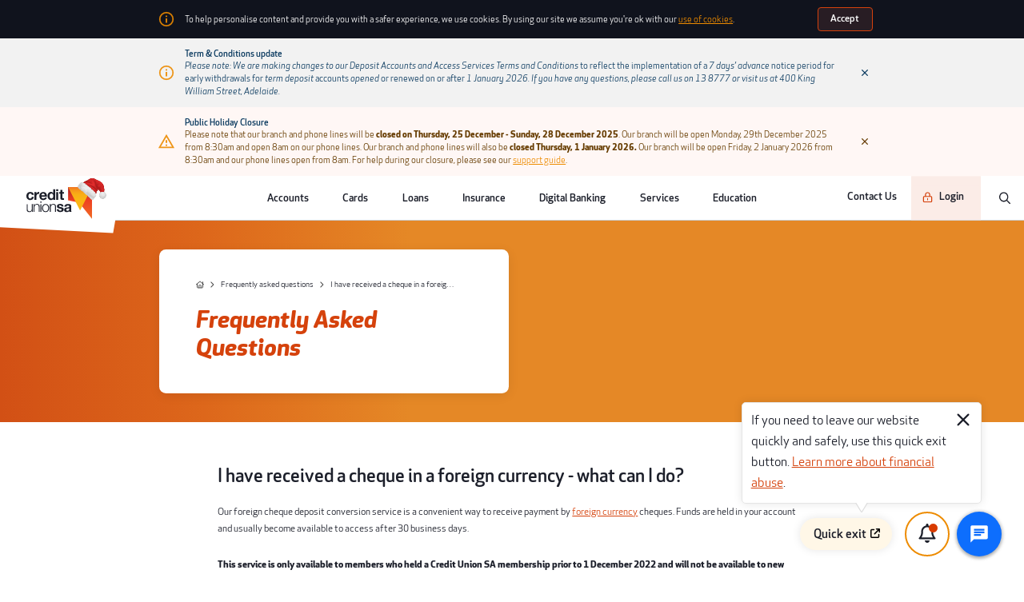

--- FILE ---
content_type: text/html; charset=utf-8
request_url: https://www.creditunionsa.com.au/help-and-support/faqs/i-have-received-a-cheque-in-a-foreign-currency-what-can-i-do
body_size: 28862
content:
<!DOCTYPE html><html lang="en-AU"><head><meta charSet="utf-8"/><meta name="viewport" content="width=device-width"/><title>Credit Union SA | I have received a cheque in a foreign currency -…</title><script type="application/ld+json">{"@context":"http://schema.org","@graph":[{"@type":"WebSite","author":{"@id":"#identity"},"copyrightHolder":{"@id":"#identity"},"copyrightYear":"2021","creator":{"@id":"#creator"},"dateCreated":"2021-11-03T12:49:40+10:30","dateModified":"2024-10-02T07:43:39+09:30","datePublished":"2021-11-03T12:49:00+10:30","headline":"I have received a cheque in a foreign currency - what can I do?","image":{"@type":"ImageObject","url":"https://cms.creditunionsa.com.au/assets/images/_1200x630_crop_center-center_82_none/200204_1280x560_faq.jpg?mtime=1647300635"},"inLanguage":"en-au","mainEntityOfPage":"https://creditunionsa.com.au/help-and-support/faqs/i-have-received-a-cheque-in-a-foreign-currency-what-can-i-do","name":"I have received a cheque in a foreign currency - what can I do?","publisher":{"@id":"#creator"},"url":"https://creditunionsa.com.au/help-and-support/faqs/i-have-received-a-cheque-in-a-foreign-currency-what-can-i-do"},{"@id":"#identity","@type":"Organization"},{"@id":"#creator","@type":"Organization"},{"@type":"BreadcrumbList","description":"Breadcrumbs list","itemListElement":[{"@type":"ListItem","item":"https://creditunionsa.com.au","name":"Home Page","position":1},{"@type":"ListItem","item":"https://creditunionsa.com.au/help-and-support","name":"Help and support","position":2},{"@type":"ListItem","item":"https://creditunionsa.com.au/help-and-support/faqs","name":"FAQs","position":3},{"@type":"ListItem","item":"https://creditunionsa.com.au/help-and-support/faqs/i-have-received-a-cheque-in-a-foreign-currency-what-can-i-do","name":"I have received a cheque in a foreign currency - what can I do?","position":4}],"name":"Breadcrumbs"}]}</script><meta name="generator" content="SEOmatic"/><meta name="keywords" content="I have received a cheque in a foreign currency - what can I do?"/><meta name="referrer" content="no-referrer-when-downgrade"/><meta name="robots" content="all"/><meta content="en_AU" property="og:locale"/><meta content="Credit Union SA" property="og:site_name"/><meta content="website" property="og:type"/><meta content="https://creditunionsa.com.au/help-and-support/faqs/i-have-received-a-cheque-in-a-foreign-currency-what-can-i-do" property="og:url"/><meta content="I have received a cheque in a foreign currency - what can I do?" property="og:title"/><meta content="https://cms.creditunionsa.com.au/assets/images/_1200x630_crop_center-center_82_none/200204_1280x560_faq.jpg?mtime=1647300635" property="og:image"/><meta content="1200" property="og:image:width"/><meta content="630" property="og:image:height"/><meta content="Woman sitting at a desk reading something on a computer" property="og:image:alt"/><meta name="twitter:card" content="summary_large_image"/><meta name="twitter:creator" content="@"/><meta name="twitter:title" content="I have received a cheque in a foreign currency - what can I do?"/><meta name="twitter:image" content="https://cms.creditunionsa.com.au/assets/images/_800x418_crop_center-center_82_none/200204_1280x560_faq.jpg?mtime=1647300635"/><meta name="twitter:image:width" content="800"/><meta name="twitter:image:height" content="418"/><meta name="twitter:image:alt" content="Woman sitting at a desk reading something on a computer"/><link rel="preload" as="image" imageSrcSet="/_next/static/images/regular-santahat-mobile-af5303acaac4c1d763a8c871fb8f7eef.svg 1x, /_next/static/images/regular-santahat-mobile-af5303acaac4c1d763a8c871fb8f7eef.svg 2x"/><meta name="next-head-count" content="25"/><script nonce="97132a42-4329-40d3-a643-3078209cb923">window.__webpack_nonce__ = '97132a42-4329-40d3-a643-3078209cb923'</script><meta property="csp-nonce" content="97132a42-4329-40d3-a643-3078209cb923"/><link rel="preload" href="/fonts/ApexRounded-Book.woff2" as="font" type="font/woff2" crossorigin="anonymous"/><link rel="preload" href="/fonts/ApexRounded-Medium.woff2" as="font" type="font/woff2" crossorigin="anonymous"/><link rel="apple-touch-icon" sizes="180x180" href="/favicon/apple-touch-icon.png"/><link rel="icon" type="image/png" sizes="32x32" href="/favicon/favicon-32x32.png"/><link rel="icon" type="image/png" sizes="16x16" href="/favicon/favicon-16x16.png"/><link rel="manifest" href="/favicon/site.webmanifest" crossorigin="use-credentials"/><link rel="mask-icon" href="/favicon/safari-pinned-tab.svg" color="#d83b00"/><link rel="shortcut icon" href="/favicon/favicon.ico"/><meta name="apple-mobile-web-app-title" content="Credit Union SA"/><meta name="application-name" content="Credit Union SA"/><meta name="msapplication-TileColor" content="#da532c"/><meta name="msapplication-TileImage" content="/favicon/mstile-144x144.png"/><meta name="msapplication-config" content="/favicon/browserconfig.xml"/><meta name="theme-color" content="#f2f2f2"/><meta name="p:domain_verify" content="c3a58c728da64ebb68d9156f3e436c1b"/><meta name="algolia-site-verification" content="C0ABD3516B14AF51"/><script id="gtmScript" nonce="97132a42-4329-40d3-a643-3078209cb923">
            (function(w,d,s,l,i){w[l]=w[l]||[];w[l].push({'gtm.start':
            new Date().getTime(),event:'gtm.js'});var f=d.getElementsByTagName(s)[0],
            j=d.createElement(s),dl=l!='dataLayer'?'&l='+l:'';j.async=true;j.src=
            'https://www.googletagmanager.com/gtm.js?id='+i+dl;var n=d.querySelector('[nonce]');
            n&&j.setAttribute('nonce',n.nonce||n.getAttribute('nonce'));f.parentNode.insertBefore(j,f);
            })(window,document,'script','dataLayer','GTM-TKJN8B');
          </script><script async="" src="https://www.googletagmanager.com/gtag/js?id=AW- 1022521936"></script><script nonce="97132a42-4329-40d3-a643-3078209cb923">
            window.dataLayer = window.dataLayer || [];
            function gtag(){dataLayer.push(arguments);}
            gtag('js', new Date());
            gtag('config', 'AW-1022521936');
          </script><script type="text/javascript" nonce="97132a42-4329-40d3-a643-3078209cb923" charSet="utf-8">
            (function (g, e, n, es, ys) {
              g['_genesysJs'] = e;
              g[e] = g[e] || function () {
                (g[e].q = g[e].q || []).push(arguments)
              };
              g[e].t = 1 * new Date();
              g[e].c = es;
               ys = document.createElement('script'); ys.async = 1; ys.src = n; ys.charset = 'utf-8'; document.head.appendChild(ys);
            })(window, 'Genesys', 'https://apps.mypurecloud.com.au/genesys-bootstrap/genesys.min.js', {
               environment: 'prod-apse2',
               deploymentId: 'ad8161a7-448e-46ed-8009-c8d7c813206d'
             });  
          </script><link nonce="97132a42-4329-40d3-a643-3078209cb923" rel="preload" href="/_next/static/css/21a6768b40220990.css" as="style"/><link nonce="97132a42-4329-40d3-a643-3078209cb923" rel="stylesheet" href="/_next/static/css/21a6768b40220990.css" data-n-g=""/><noscript data-n-css="97132a42-4329-40d3-a643-3078209cb923"></noscript><script defer="" nonce="97132a42-4329-40d3-a643-3078209cb923" nomodule="" src="/_next/static/chunks/polyfills-c67a75d1b6f99dc8.js"></script><script defer="" src="/_next/static/chunks/2cca2479.1c57946cb7d30b5c.js" nonce="97132a42-4329-40d3-a643-3078209cb923"></script><script defer="" src="/_next/static/chunks/2550.fffa5bc13418ec8b.js" nonce="97132a42-4329-40d3-a643-3078209cb923"></script><script defer="" src="/_next/static/chunks/1394.4b668164c028db32.js" nonce="97132a42-4329-40d3-a643-3078209cb923"></script><script src="/_next/static/chunks/webpack-0bcce064fad37275.js" nonce="97132a42-4329-40d3-a643-3078209cb923" defer=""></script><script src="/_next/static/chunks/framework-b78bc773b89d3272.js" nonce="97132a42-4329-40d3-a643-3078209cb923" defer=""></script><script src="/_next/static/chunks/main-ec8e45e2cea3ce43.js" nonce="97132a42-4329-40d3-a643-3078209cb923" defer=""></script><script src="/_next/static/chunks/pages/_app-3ae9a77a46273910.js" nonce="97132a42-4329-40d3-a643-3078209cb923" defer=""></script><script src="/_next/static/chunks/ff493b0a-fe67dfcc11293d5f.js" nonce="97132a42-4329-40d3-a643-3078209cb923" defer=""></script><script src="/_next/static/chunks/7dcf9772-d42ceabaf3307a6d.js" nonce="97132a42-4329-40d3-a643-3078209cb923" defer=""></script><script src="/_next/static/chunks/4db5f4ac-eed613788eef08fc.js" nonce="97132a42-4329-40d3-a643-3078209cb923" defer=""></script><script src="/_next/static/chunks/5361-832ab009d29c38eb.js" nonce="97132a42-4329-40d3-a643-3078209cb923" defer=""></script><script src="/_next/static/chunks/273-e0ae5f8baa91d2cd.js" nonce="97132a42-4329-40d3-a643-3078209cb923" defer=""></script><script src="/_next/static/chunks/4781-17f0ed59b8d348fd.js" nonce="97132a42-4329-40d3-a643-3078209cb923" defer=""></script><script src="/_next/static/chunks/9062-bd120b2cb70efd47.js" nonce="97132a42-4329-40d3-a643-3078209cb923" defer=""></script><script src="/_next/static/chunks/9958-624c1d37b231d12c.js" nonce="97132a42-4329-40d3-a643-3078209cb923" defer=""></script><script src="/_next/static/chunks/4785-1b838f9da4766912.js" nonce="97132a42-4329-40d3-a643-3078209cb923" defer=""></script><script src="/_next/static/chunks/131-c609a7cf030d2eb0.js" nonce="97132a42-4329-40d3-a643-3078209cb923" defer=""></script><script src="/_next/static/chunks/6945-7fb81af9a2e6a0a2.js" nonce="97132a42-4329-40d3-a643-3078209cb923" defer=""></script><script src="/_next/static/chunks/1036-1ed3929d104b0dc0.js" nonce="97132a42-4329-40d3-a643-3078209cb923" defer=""></script><script src="/_next/static/chunks/7593-ee2f4a316dc110e6.js" nonce="97132a42-4329-40d3-a643-3078209cb923" defer=""></script><script src="/_next/static/chunks/5638-875c755a67518c71.js" nonce="97132a42-4329-40d3-a643-3078209cb923" defer=""></script><script src="/_next/static/chunks/pages/help-and-support/faqs/%5Bslug%5D-9a5f210b7cd3a240.js" nonce="97132a42-4329-40d3-a643-3078209cb923" defer=""></script><script src="/_next/static/ydP1fKXn2-bX-OOW3gA-k/_buildManifest.js" nonce="97132a42-4329-40d3-a643-3078209cb923" defer=""></script><script src="/_next/static/ydP1fKXn2-bX-OOW3gA-k/_ssgManifest.js" nonce="97132a42-4329-40d3-a643-3078209cb923" defer=""></script><style id="jss-server-side" nonce="97132a42-4329-40d3-a643-3078209cb923">html {
  box-sizing: border-box;
  -webkit-font-smoothing: antialiased;
  -moz-osx-font-smoothing: grayscale;
}
*, *::before, *::after {
  box-sizing: inherit;
}
strong, b {
  font-weight: 700;
}
body {
  color: #1c1f2a;
  margin: 0;
  font-size: 1rem;
  font-family: Apex Rounded, sans-serif;
  font-weight: 400;
  line-height: 2.05rem;
  background-color: #fff;
}
@media print {
  body {
    background-color: #fff;
  }
}
  body::backdrop {
    background-color: #fff;
  }
  .MuiTypography-root {
    margin: 0;
  }
  .MuiTypography-body2 {
    color: #1c1f2a;
    font-size: 0.8823529411764706rem;
    font-family: Apex Rounded, sans-serif;
    font-weight: 400;
    line-height: 1.6470588235294117rem;
  }
@media (min-width:600px) {
  .MuiTypography-body2 {
    font-size: 1rem;
    line-height: 2.0588235294117645rem;
  }
}
  .MuiTypography-body1 {
    color: #1c1f2a;
    font-size: 1.25rem;
    font-family: Apex Rounded, sans-serif;
    font-weight: normal;
    line-height: 1.5;
  }
@media (min-width:0px) {
  .MuiTypography-body1 {
    font-size: 1rem;
  }
}
  .MuiTypography-caption {
    font-size: 0.8571428571428571rem;
    font-family: Apex Rounded, sans-serif;
    font-weight: 400;
    line-height: 1.66;
  }
  .MuiTypography-button {
    font-size: 0.9999999999999999rem;
    font-family: Apex Rounded, sans-serif;
    font-weight: 500;
    line-height: 1.75;
    text-transform: uppercase;
  }
  .MuiTypography-h1 {
    font-size: 2.3rem;
    font-family: Apex Rounded, sans-serif;
    font-weight: 300;
    line-height: 1.167;
  }
@media (min-width:0px) {
  .MuiTypography-h1 {
    font-size: 1.7647058823529411rem;
  }
}
@media (min-width:960px) {
  .MuiTypography-h1 {
    font-size: 2.235294117647059rem;
  }
}
  .MuiTypography-h2 {
    color: #D5420C;
    font-size: 2.3rem;
    margin-top: 2.682352941176471rem;
    font-family: Apex Rounded, sans-serif;
    font-weight: 600;
    line-height: 1.7647058823529411rem;
    margin-bottom: 2.0588235294117645rem;
  }
@media (min-width:0px) {
  .MuiTypography-h2 {
    font-size: 1.2941176470588236rem;
  }
}
@media (min-width:960px) {
  .MuiTypography-h2 {
    font-size: 1.8823529411764706rem;
    line-height: 2.588235294117647rem;
    margin-bottom: 2.4705882352941178rem;
  }
}
  .MuiTypography-h3 {
    color: #D5420C;
    font-size: 1.8rem;
    margin-top: 1.5rem;
    font-family: Apex Rounded, sans-serif;
    font-weight: 600;
    line-height: 1.6;
    margin-bottom: 1em;
  }
@media (min-width:0px) {
  .MuiTypography-h3 {
    font-size: 1.2941176470588236rem;
    line-height: 1.7647058823529411rem;
  }
}
@media (min-width:960px) {
  .MuiTypography-h3 {
    font-size: 1.4705882352941178rem;
    line-height: 2.1176470588235294rem;
  }
}
  .MuiTypography-h4 {
    color: #1C1F2A;
    font-size: 1.6rem;
    margin-top: 1.5em;
    font-family: Apex Rounded, sans-serif;
    font-weight: 500;
    line-height: 1.235;
    margin-bottom: 1.3em;
  }
@media (min-width:0px) {
  .MuiTypography-h4 {
    font-size: 1.0588235294117647rem;
  }
}
@media (min-width:960px) {
  .MuiTypography-h4 {
    font-size: 1.2941176470588236rem;
    line-height: 2.0588235294117645rem;
  }
}
  .MuiTypography-h5 {
    color: #1C1F2A;
    font-size: 1.12rem;
    margin-top: 0.8823529411764706rem;
    font-family: Apex Rounded, sans-serif;
    font-weight: 400;
    line-height: 1.334;
    margin-bottom: 0.5882352941176471rem;
    letter-spacing: 1.7px;
    text-transform: uppercase;
  }
@media (min-width:0px) {
  .MuiTypography-h5 {
    font-size: 14px;
  }
}
@media (min-width:960px) {
  .MuiTypography-h5 {
    font-size: 14px;
  }
}
  .MuiTypography-h6 {
    color: #4d4d4d;
    font-size: 1.1764705882352942rem;
    font-family: Apex Rounded, sans-serif;
    font-weight: 500;
    line-height: 1.7647058823529411rem;
    margin-bottom: 1.8em;
  }
@media (min-width:960px) {
  .MuiTypography-h6 {
    font-size: 1.2941176470588236rem;
    line-height: 2.0588235294117645rem;
  }
}
  .MuiTypography-subtitle1 {
    font-size: 1.1428571428571428rem;
    font-family: Apex Rounded, sans-serif;
    font-weight: 400;
    line-height: 1.75;
  }
  .MuiTypography-subtitle2 {
    font-size: 0.9999999999999999rem;
    font-family: Apex Rounded, sans-serif;
    font-weight: 500;
    line-height: 1.57;
  }
  .MuiTypography-overline {
    font-size: 0.8571428571428571rem;
    font-family: Apex Rounded, sans-serif;
    font-weight: 400;
    line-height: 2.66;
    text-transform: uppercase;
  }
  .MuiTypography-srOnly {
    width: 1px;
    height: 1px;
    overflow: hidden;
    position: absolute;
  }
  .MuiTypography-alignLeft {
    text-align: left;
  }
  .MuiTypography-alignCenter {
    text-align: center;
  }
  .MuiTypography-alignRight {
    text-align: right;
  }
  .MuiTypography-alignJustify {
    text-align: justify;
  }
  .MuiTypography-noWrap {
    overflow: hidden;
    white-space: nowrap;
    text-overflow: ellipsis;
  }
  .MuiTypography-gutterBottom {
    margin-bottom: 0.35em;
  }
  .MuiTypography-paragraph {
    margin-bottom: 16px;
  }
  .MuiTypography-colorInherit {
    color: inherit;
  }
  .MuiTypography-colorPrimary {
    color: #f35a21;
  }
  .MuiTypography-colorSecondary {
    color: #ed8b00;
  }
  .MuiTypography-colorTextPrimary {
    color: #1c1f2a;
  }
  .MuiTypography-colorTextSecondary {
    color: #4d4d4d;
  }
  .MuiTypography-colorError {
    color: #f44336;
  }
  .MuiTypography-displayInline {
    display: inline;
  }
  .MuiTypography-displayBlock {
    display: block;
  }
  .MuiLink-underlineNone {
    text-decoration: none;
  }
  .MuiLink-underlineHover {
    text-decoration: none;
  }
  .MuiLink-underlineHover:hover {
    text-decoration: underline;
  }
  .MuiLink-underlineAlways {
    text-decoration: underline;
  }
  .MuiLink-button {
    border: 0;
    cursor: pointer;
    margin: 0;
    outline: 0;
    padding: 0;
    position: relative;
    user-select: none;
    border-radius: 0;
    vertical-align: middle;
    -moz-appearance: none;
    background-color: transparent;
    -webkit-appearance: none;
    -webkit-tap-highlight-color: transparent;
  }
  .MuiLink-button::-moz-focus-inner {
    border-style: none;
  }
  .MuiLink-button.Mui-focusVisible {
    outline: auto;
  }
  .MuiGrid-container {
    width: 100%;
    display: flex;
    flex-wrap: wrap;
    box-sizing: border-box;
  }
  .MuiGrid-item {
    margin: 0;
    box-sizing: border-box;
  }
  .MuiGrid-zeroMinWidth {
    min-width: 0;
  }
  .MuiGrid-direction-xs-column {
    flex-direction: column;
  }
  .MuiGrid-direction-xs-column-reverse {
    flex-direction: column-reverse;
  }
  .MuiGrid-direction-xs-row-reverse {
    flex-direction: row-reverse;
  }
  .MuiGrid-wrap-xs-nowrap {
    flex-wrap: nowrap;
  }
  .MuiGrid-wrap-xs-wrap-reverse {
    flex-wrap: wrap-reverse;
  }
  .MuiGrid-align-items-xs-center {
    align-items: center;
  }
  .MuiGrid-align-items-xs-flex-start {
    align-items: flex-start;
  }
  .MuiGrid-align-items-xs-flex-end {
    align-items: flex-end;
  }
  .MuiGrid-align-items-xs-baseline {
    align-items: baseline;
  }
  .MuiGrid-align-content-xs-center {
    align-content: center;
  }
  .MuiGrid-align-content-xs-flex-start {
    align-content: flex-start;
  }
  .MuiGrid-align-content-xs-flex-end {
    align-content: flex-end;
  }
  .MuiGrid-align-content-xs-space-between {
    align-content: space-between;
  }
  .MuiGrid-align-content-xs-space-around {
    align-content: space-around;
  }
  .MuiGrid-justify-content-xs-center {
    justify-content: center;
  }
  .MuiGrid-justify-content-xs-flex-end {
    justify-content: flex-end;
  }
  .MuiGrid-justify-content-xs-space-between {
    justify-content: space-between;
  }
  .MuiGrid-justify-content-xs-space-around {
    justify-content: space-around;
  }
  .MuiGrid-justify-content-xs-space-evenly {
    justify-content: space-evenly;
  }
  .MuiGrid-spacing-xs-0 {
    width: calc(100% + 0rem);
    margin: -0rem;
  }
  .MuiGrid-spacing-xs-0 > .MuiGrid-item {
    padding: 0rem;
  }
  .MuiGrid-spacing-xs-1 {
    width: calc(100% + 0.5882352941176471rem);
    margin: -0.29411764705882354rem;
  }
  .MuiGrid-spacing-xs-1 > .MuiGrid-item {
    padding: 0.29411764705882354rem;
  }
  .MuiGrid-spacing-xs-2 {
    width: calc(100% + 1.1764705882352942rem);
    margin: -0.5882352941176471rem;
  }
  .MuiGrid-spacing-xs-2 > .MuiGrid-item {
    padding: 0.5882352941176471rem;
  }
  .MuiGrid-spacing-xs-3 {
    width: calc(100% + 1.7647058823529411rem);
    margin: -0.8823529411764706rem;
  }
  .MuiGrid-spacing-xs-3 > .MuiGrid-item {
    padding: 0.8823529411764706rem;
  }
  .MuiGrid-spacing-xs-4 {
    width: calc(100% + 2.3529411764705883rem);
    margin: -1.1764705882352942rem;
  }
  .MuiGrid-spacing-xs-4 > .MuiGrid-item {
    padding: 1.1764705882352942rem;
  }
  .MuiGrid-spacing-xs-5 {
    width: calc(100% + 2.9411764705882355rem);
    margin: -1.4705882352941178rem;
  }
  .MuiGrid-spacing-xs-5 > .MuiGrid-item {
    padding: 1.4705882352941178rem;
  }
  .MuiGrid-spacing-xs-6 {
    width: calc(100% + 3.5294117647058822rem);
    margin: -1.7647058823529411rem;
  }
  .MuiGrid-spacing-xs-6 > .MuiGrid-item {
    padding: 1.7647058823529411rem;
  }
  .MuiGrid-spacing-xs-7 {
    width: calc(100% + 4.117647058823529rem);
    margin: -2.0588235294117645rem;
  }
  .MuiGrid-spacing-xs-7 > .MuiGrid-item {
    padding: 2.0588235294117645rem;
  }
  .MuiGrid-spacing-xs-8 {
    width: calc(100% + 4.705882352941177rem);
    margin: -2.3529411764705883rem;
  }
  .MuiGrid-spacing-xs-8 > .MuiGrid-item {
    padding: 2.3529411764705883rem;
  }
  .MuiGrid-spacing-xs-9 {
    width: calc(100% + 5.294117647058823rem);
    margin: -2.6470588235294117rem;
  }
  .MuiGrid-spacing-xs-9 > .MuiGrid-item {
    padding: 2.6470588235294117rem;
  }
  .MuiGrid-spacing-xs-10 {
    width: calc(100% + 5.882352941176471rem);
    margin: -2.9411764705882355rem;
  }
  .MuiGrid-spacing-xs-10 > .MuiGrid-item {
    padding: 2.9411764705882355rem;
  }
  .MuiGrid-grid-xs-auto {
    flex-grow: 0;
    max-width: none;
    flex-basis: auto;
  }
  .MuiGrid-grid-xs-true {
    flex-grow: 1;
    max-width: 100%;
    flex-basis: 0;
  }
  .MuiGrid-grid-xs-1 {
    flex-grow: 0;
    max-width: 8.333333%;
    flex-basis: 8.333333%;
  }
  .MuiGrid-grid-xs-2 {
    flex-grow: 0;
    max-width: 16.666667%;
    flex-basis: 16.666667%;
  }
  .MuiGrid-grid-xs-3 {
    flex-grow: 0;
    max-width: 25%;
    flex-basis: 25%;
  }
  .MuiGrid-grid-xs-4 {
    flex-grow: 0;
    max-width: 33.333333%;
    flex-basis: 33.333333%;
  }
  .MuiGrid-grid-xs-5 {
    flex-grow: 0;
    max-width: 41.666667%;
    flex-basis: 41.666667%;
  }
  .MuiGrid-grid-xs-6 {
    flex-grow: 0;
    max-width: 50%;
    flex-basis: 50%;
  }
  .MuiGrid-grid-xs-7 {
    flex-grow: 0;
    max-width: 58.333333%;
    flex-basis: 58.333333%;
  }
  .MuiGrid-grid-xs-8 {
    flex-grow: 0;
    max-width: 66.666667%;
    flex-basis: 66.666667%;
  }
  .MuiGrid-grid-xs-9 {
    flex-grow: 0;
    max-width: 75%;
    flex-basis: 75%;
  }
  .MuiGrid-grid-xs-10 {
    flex-grow: 0;
    max-width: 83.333333%;
    flex-basis: 83.333333%;
  }
  .MuiGrid-grid-xs-11 {
    flex-grow: 0;
    max-width: 91.666667%;
    flex-basis: 91.666667%;
  }
  .MuiGrid-grid-xs-12 {
    flex-grow: 0;
    max-width: 100%;
    flex-basis: 100%;
  }
@media (min-width:600px) {
  .MuiGrid-grid-sm-auto {
    flex-grow: 0;
    max-width: none;
    flex-basis: auto;
  }
  .MuiGrid-grid-sm-true {
    flex-grow: 1;
    max-width: 100%;
    flex-basis: 0;
  }
  .MuiGrid-grid-sm-1 {
    flex-grow: 0;
    max-width: 8.333333%;
    flex-basis: 8.333333%;
  }
  .MuiGrid-grid-sm-2 {
    flex-grow: 0;
    max-width: 16.666667%;
    flex-basis: 16.666667%;
  }
  .MuiGrid-grid-sm-3 {
    flex-grow: 0;
    max-width: 25%;
    flex-basis: 25%;
  }
  .MuiGrid-grid-sm-4 {
    flex-grow: 0;
    max-width: 33.333333%;
    flex-basis: 33.333333%;
  }
  .MuiGrid-grid-sm-5 {
    flex-grow: 0;
    max-width: 41.666667%;
    flex-basis: 41.666667%;
  }
  .MuiGrid-grid-sm-6 {
    flex-grow: 0;
    max-width: 50%;
    flex-basis: 50%;
  }
  .MuiGrid-grid-sm-7 {
    flex-grow: 0;
    max-width: 58.333333%;
    flex-basis: 58.333333%;
  }
  .MuiGrid-grid-sm-8 {
    flex-grow: 0;
    max-width: 66.666667%;
    flex-basis: 66.666667%;
  }
  .MuiGrid-grid-sm-9 {
    flex-grow: 0;
    max-width: 75%;
    flex-basis: 75%;
  }
  .MuiGrid-grid-sm-10 {
    flex-grow: 0;
    max-width: 83.333333%;
    flex-basis: 83.333333%;
  }
  .MuiGrid-grid-sm-11 {
    flex-grow: 0;
    max-width: 91.666667%;
    flex-basis: 91.666667%;
  }
  .MuiGrid-grid-sm-12 {
    flex-grow: 0;
    max-width: 100%;
    flex-basis: 100%;
  }
}
@media (min-width:960px) {
  .MuiGrid-grid-md-auto {
    flex-grow: 0;
    max-width: none;
    flex-basis: auto;
  }
  .MuiGrid-grid-md-true {
    flex-grow: 1;
    max-width: 100%;
    flex-basis: 0;
  }
  .MuiGrid-grid-md-1 {
    flex-grow: 0;
    max-width: 8.333333%;
    flex-basis: 8.333333%;
  }
  .MuiGrid-grid-md-2 {
    flex-grow: 0;
    max-width: 16.666667%;
    flex-basis: 16.666667%;
  }
  .MuiGrid-grid-md-3 {
    flex-grow: 0;
    max-width: 25%;
    flex-basis: 25%;
  }
  .MuiGrid-grid-md-4 {
    flex-grow: 0;
    max-width: 33.333333%;
    flex-basis: 33.333333%;
  }
  .MuiGrid-grid-md-5 {
    flex-grow: 0;
    max-width: 41.666667%;
    flex-basis: 41.666667%;
  }
  .MuiGrid-grid-md-6 {
    flex-grow: 0;
    max-width: 50%;
    flex-basis: 50%;
  }
  .MuiGrid-grid-md-7 {
    flex-grow: 0;
    max-width: 58.333333%;
    flex-basis: 58.333333%;
  }
  .MuiGrid-grid-md-8 {
    flex-grow: 0;
    max-width: 66.666667%;
    flex-basis: 66.666667%;
  }
  .MuiGrid-grid-md-9 {
    flex-grow: 0;
    max-width: 75%;
    flex-basis: 75%;
  }
  .MuiGrid-grid-md-10 {
    flex-grow: 0;
    max-width: 83.333333%;
    flex-basis: 83.333333%;
  }
  .MuiGrid-grid-md-11 {
    flex-grow: 0;
    max-width: 91.666667%;
    flex-basis: 91.666667%;
  }
  .MuiGrid-grid-md-12 {
    flex-grow: 0;
    max-width: 100%;
    flex-basis: 100%;
  }
}
@media (min-width:1280px) {
  .MuiGrid-grid-lg-auto {
    flex-grow: 0;
    max-width: none;
    flex-basis: auto;
  }
  .MuiGrid-grid-lg-true {
    flex-grow: 1;
    max-width: 100%;
    flex-basis: 0;
  }
  .MuiGrid-grid-lg-1 {
    flex-grow: 0;
    max-width: 8.333333%;
    flex-basis: 8.333333%;
  }
  .MuiGrid-grid-lg-2 {
    flex-grow: 0;
    max-width: 16.666667%;
    flex-basis: 16.666667%;
  }
  .MuiGrid-grid-lg-3 {
    flex-grow: 0;
    max-width: 25%;
    flex-basis: 25%;
  }
  .MuiGrid-grid-lg-4 {
    flex-grow: 0;
    max-width: 33.333333%;
    flex-basis: 33.333333%;
  }
  .MuiGrid-grid-lg-5 {
    flex-grow: 0;
    max-width: 41.666667%;
    flex-basis: 41.666667%;
  }
  .MuiGrid-grid-lg-6 {
    flex-grow: 0;
    max-width: 50%;
    flex-basis: 50%;
  }
  .MuiGrid-grid-lg-7 {
    flex-grow: 0;
    max-width: 58.333333%;
    flex-basis: 58.333333%;
  }
  .MuiGrid-grid-lg-8 {
    flex-grow: 0;
    max-width: 66.666667%;
    flex-basis: 66.666667%;
  }
  .MuiGrid-grid-lg-9 {
    flex-grow: 0;
    max-width: 75%;
    flex-basis: 75%;
  }
  .MuiGrid-grid-lg-10 {
    flex-grow: 0;
    max-width: 83.333333%;
    flex-basis: 83.333333%;
  }
  .MuiGrid-grid-lg-11 {
    flex-grow: 0;
    max-width: 91.666667%;
    flex-basis: 91.666667%;
  }
  .MuiGrid-grid-lg-12 {
    flex-grow: 0;
    max-width: 100%;
    flex-basis: 100%;
  }
}
@media (min-width:1920px) {
  .MuiGrid-grid-xl-auto {
    flex-grow: 0;
    max-width: none;
    flex-basis: auto;
  }
  .MuiGrid-grid-xl-true {
    flex-grow: 1;
    max-width: 100%;
    flex-basis: 0;
  }
  .MuiGrid-grid-xl-1 {
    flex-grow: 0;
    max-width: 8.333333%;
    flex-basis: 8.333333%;
  }
  .MuiGrid-grid-xl-2 {
    flex-grow: 0;
    max-width: 16.666667%;
    flex-basis: 16.666667%;
  }
  .MuiGrid-grid-xl-3 {
    flex-grow: 0;
    max-width: 25%;
    flex-basis: 25%;
  }
  .MuiGrid-grid-xl-4 {
    flex-grow: 0;
    max-width: 33.333333%;
    flex-basis: 33.333333%;
  }
  .MuiGrid-grid-xl-5 {
    flex-grow: 0;
    max-width: 41.666667%;
    flex-basis: 41.666667%;
  }
  .MuiGrid-grid-xl-6 {
    flex-grow: 0;
    max-width: 50%;
    flex-basis: 50%;
  }
  .MuiGrid-grid-xl-7 {
    flex-grow: 0;
    max-width: 58.333333%;
    flex-basis: 58.333333%;
  }
  .MuiGrid-grid-xl-8 {
    flex-grow: 0;
    max-width: 66.666667%;
    flex-basis: 66.666667%;
  }
  .MuiGrid-grid-xl-9 {
    flex-grow: 0;
    max-width: 75%;
    flex-basis: 75%;
  }
  .MuiGrid-grid-xl-10 {
    flex-grow: 0;
    max-width: 83.333333%;
    flex-basis: 83.333333%;
  }
  .MuiGrid-grid-xl-11 {
    flex-grow: 0;
    max-width: 91.666667%;
    flex-basis: 91.666667%;
  }
  .MuiGrid-grid-xl-12 {
    flex-grow: 0;
    max-width: 100%;
    flex-basis: 100%;
  }
}
  .MuiSvgIcon-root {
    fill: currentColor;
    width: 1em;
    height: 1em;
    display: inline-block;
    font-size: 1.411764705882353rem;
    transition: fill 200ms cubic-bezier(0.4, 0, 0.2, 1) 0ms;
    flex-shrink: 0;
    user-select: none;
  }
  .MuiSvgIcon-colorPrimary {
    color: #f35a21;
  }
  .MuiSvgIcon-colorSecondary {
    color: #ed8b00;
  }
  .MuiSvgIcon-colorAction {
    color: rgba(0, 0, 0, 0.54);
  }
  .MuiSvgIcon-colorError {
    color: #f44336;
  }
  .MuiSvgIcon-colorDisabled {
    color: rgba(0, 0, 0, 0.26);
  }
  .MuiSvgIcon-fontSizeInherit {
    font-size: inherit;
  }
  .MuiSvgIcon-fontSizeSmall {
    font-size: 1.1764705882352942rem;
  }
  .MuiSvgIcon-fontSizeLarge {
    font-size: 2.0588235294117645rem;
  }
  .MuiButtonBase-root {
    color: inherit;
    border: 0;
    cursor: pointer;
    margin: 0;
    display: inline-flex;
    outline: 0;
    padding: 0;
    position: relative;
    align-items: center;
    user-select: none;
    border-radius: 0;
    vertical-align: middle;
    -moz-appearance: none;
    justify-content: center;
    text-decoration: none;
    background-color: transparent;
    -webkit-appearance: none;
    -webkit-tap-highlight-color: transparent;
  }
  .MuiButtonBase-root::-moz-focus-inner {
    border-style: none;
  }
  .MuiButtonBase-root.Mui-disabled {
    cursor: default;
    pointer-events: none;
  }
@media print {
  .MuiButtonBase-root {
    color-adjust: exact;
  }
}
  .MuiButton-root {
    color: #1c1f2a;
    padding: 6px 16px;
    font-size: 0.9999999999999999rem;
    min-width: 64px;
    box-sizing: border-box;
    transition: background-color 250ms cubic-bezier(0.4, 0, 0.2, 1) 0ms,box-shadow 250ms cubic-bezier(0.4, 0, 0.2, 1) 0ms,border 250ms cubic-bezier(0.4, 0, 0.2, 1) 0ms;
    font-family: Apex Rounded, sans-serif;
    font-weight: 500;
    line-height: 1;
    border-radius: 4px;
    text-transform: none;
  }
  .MuiButton-root:hover {
    text-decoration: none;
    background-color: rgba(28, 31, 42, 0.04);
  }
  .MuiButton-root.Mui-disabled {
    color: rgba(0, 0, 0, 0.26);
  }
@media (hover: none) {
  .MuiButton-root:hover {
    background-color: transparent;
  }
}
  .MuiButton-root:hover.Mui-disabled {
    background-color: transparent;
  }
  .MuiButton-label {
    width: 100%;
    display: inherit;
    align-items: inherit;
    justify-content: inherit;
  }
  .MuiButton-text {
    padding: 6px 8px;
  }
  .MuiButton-textPrimary {
    color: #1c1f2a;
    border: none;
    font-size: 0.8823529411764706rem;
    transition: color 0.1s ease-in-out;
    text-decoration: underline;
  }
  .MuiButton-textPrimary:hover {
    color: #cb3701;
    background-color: transparent;
  }
@media (hover: none) {
  .MuiButton-textPrimary:hover {
    background-color: transparent;
  }
}
  .MuiButton-textSecondary {
    color: #ed8b00;
  }
  .MuiButton-textSecondary:hover {
    background-color: rgba(237, 139, 0, 0.04);
  }
@media (hover: none) {
  .MuiButton-textSecondary:hover {
    background-color: transparent;
  }
}
  .MuiButton-outlined {
    color: #1c1f2a;
    border: 1px solid rgba(0, 0, 0, 0.23);
    padding: 5px 15px;
    padding-top: 0.7058823529411765rem;
    border-color: #1c1f2a;
    border-width: 1px;
    padding-left: 0.8235294117647058rem;
    padding-right: 0.5882352941176471rem;
    padding-bottom: 0.6470588235294118rem;
  }
  .MuiButton-outlined.Mui-disabled {
    border: 1px solid rgba(0, 0, 0, 0.12);
  }
  .MuiButton-outlinedPrimary {
    color: #D5420C;
    border: 1px solid rgba(243, 90, 33, 0.5);
    padding-top: 0.7058823529411765rem;
    border-color: #D5420C;
    border-width: 1px;
    padding-left: 0.8235294117647058rem;
    padding-right: 0.5882352941176471rem;
    padding-bottom: 0.6470588235294118rem;
    background-color: rgba(255, 120, 100, 0.1);
  }
  .MuiButton-outlinedPrimary:hover {
    border: 1px solid;
    border-color: #D5420C;
    background-color: rgba(255, 120, 100, 0.1);
  }
@media (hover: none) {
  .MuiButton-outlinedPrimary:hover {
    background-color: transparent;
  }
}
  .MuiButton-outlinedSecondary {
    color: #517F34;
    border: 1px solid rgba(237, 139, 0, 0.5);
    padding-top: 0.7058823529411765rem;
    border-color: #517F34;
    border-width: 1px;
    padding-left: 0.8235294117647058rem;
    padding-right: 0.5882352941176471rem;
    padding-bottom: 0.6470588235294118rem;
    background-color: #F2FFF4;
  }
  .MuiButton-outlinedSecondary:hover {
    color: white;
    border: 1px solid;
    border-color: #517F34;
    background-color: #517F34;
  }
  .MuiButton-outlinedSecondary.Mui-disabled {
    border: 1px solid rgba(0, 0, 0, 0.26);
  }
@media (hover: none) {
  .MuiButton-outlinedSecondary:hover {
    background-color: transparent;
  }
}
  .MuiButton-contained {
    color: rgba(0, 0, 0, 0.87);
    box-shadow: 0px 3px 1px -2px rgba(0,0,0,0.2),0px 2px 2px 0px rgba(0,0,0,0.14),0px 1px 5px 0px rgba(0,0,0,0.12);
    background-color: #e0e0e0;
  }
  .MuiButton-contained:hover {
    box-shadow: 0px 2px 4px -1px rgba(0,0,0,0.2),0px 4px 5px 0px rgba(0,0,0,0.14),0px 1px 10px 0px rgba(0,0,0,0.12);
    background-color: #d5d5d5;
  }
  .MuiButton-contained.Mui-focusVisible {
    box-shadow: 0px 3px 5px -1px rgba(0,0,0,0.2),0px 6px 10px 0px rgba(0,0,0,0.14),0px 1px 18px 0px rgba(0,0,0,0.12);
  }
  .MuiButton-contained:active {
    box-shadow: 0px 5px 5px -3px rgba(0,0,0,0.2),0px 8px 10px 1px rgba(0,0,0,0.14),0px 3px 14px 2px rgba(0,0,0,0.12);
  }
  .MuiButton-contained.Mui-disabled {
    color: rgba(0, 0, 0, 0.26);
    box-shadow: none;
    background-color: rgba(0, 0, 0, 0.12);
  }
@media (hover: none) {
  .MuiButton-contained:hover {
    box-shadow: 0px 3px 1px -2px rgba(0,0,0,0.2),0px 2px 2px 0px rgba(0,0,0,0.14),0px 1px 5px 0px rgba(0,0,0,0.12);
    background-color: #e0e0e0;
  }
}
  .MuiButton-contained:hover.Mui-disabled {
    background-color: rgba(0, 0, 0, 0.12);
  }
  .MuiButton-containedPrimary {
    color: #fff;
    padding: 0.8823529411764706rem 1.4705882352941178rem;
    font-size: 0.9411764705882353rem;
    box-shadow: 0px 6px 15px rgba(0, 0, 0, 0.1);
    border-color: #f35a21;
    border-radius: 8px;
    background-color: #f35a21;
  }
  .MuiButton-containedPrimary:hover {
    background-color: #1c1f2a;
  }
@media (min-width:960px) {
  .MuiButton-containedPrimary {
    padding: 1.2941176470588236rem 2.0588235294117645rem;
    font-size: 1.4705882352941178rem;
  }
}
@media (hover: none) {
  .MuiButton-containedPrimary:hover {
    background-color: #f35a21;
  }
}
  .MuiButton-containedSecondary {
    color: #fff;
    border: solid 1px #D5420C;
    padding: 14px 20px;
    border-width: 1px;
    background-color: transparent;
  }
  .MuiButton-containedSecondary:hover {
    background-color: #D5420C;
  }
@media (min-width:960px) {
  .MuiButton-containedSecondary {
    padding: 12px 25px;
  }
}
@media (hover: none) {
  .MuiButton-containedSecondary:hover {
    background-color: #ed8b00;
  }
}
  .MuiButton-disableElevation {
    box-shadow: none;
  }
  .MuiButton-disableElevation:hover {
    box-shadow: none;
  }
  .MuiButton-disableElevation.Mui-focusVisible {
    box-shadow: none;
  }
  .MuiButton-disableElevation:active {
    box-shadow: none;
  }
  .MuiButton-disableElevation.Mui-disabled {
    box-shadow: none;
  }
  .MuiButton-colorInherit {
    color: inherit;
    border-color: currentColor;
  }
  .MuiButton-textSizeSmall {
    padding: 4px 5px;
    font-size: 0.7647058823529411rem;
  }
  .MuiButton-textSizeLarge {
    padding: 8px 11px;
    font-size: 0.8823529411764706rem;
  }
  .MuiButton-outlinedSizeSmall {
    padding: 0.7058823529411765rem 0.9411764705882353rem 0.6470588235294118rem;
    font-size: 0.9411764705882353rem;
    border-width: 1px;
  }
  .MuiButton-outlinedSizeLarge {
    padding: 7px 21px;
    font-size: 0.8823529411764706rem;
  }
  .MuiButton-containedSizeSmall {
    padding: 0.47058823529411764rem 0.47058823529411764rem 0.5294117647058824rem;
    font-size: 0.7647058823529411rem;
  }
  .MuiButton-containedSizeLarge {
    padding: 8px 22px;
    font-size: 0.8823529411764706rem;
  }
  .MuiButton-fullWidth {
    width: 100%;
  }
  .MuiButton-startIcon {
    display: inherit;
    margin-left: -4px;
    margin-right: 8px;
  }
  .MuiButton-startIcon.MuiButton-iconSizeSmall {
    margin-left: -2px;
  }
  .MuiButton-endIcon {
    display: inherit;
    margin-left: 2px;
    margin-right: -4px;
  }
  .MuiButton-endIcon.MuiButton-iconSizeSmall {
    margin-right: -2px;
  }
  .MuiButton-iconSizeSmall > *:first-child {
    font-size: 18px;
  }
  .MuiButton-iconSizeMedium > *:first-child {
    font-size: 20px;
  }
  .MuiButton-iconSizeLarge > *:first-child {
    font-size: 22px;
  }
  .MuiContainer-root {
    width: 100%;
    display: block;
    box-sizing: border-box;
    margin-left: auto;
    margin-right: auto;
    padding-left: 1.4705882352941178rem;
    padding-right: 1.4705882352941178rem;
  }
@media (min-width:600px) {
  .MuiContainer-root {
    padding-left: 1.4705882352941178rem;
    padding-right: 1.4705882352941178rem;
  }
}
  .MuiContainer-disableGutters {
    padding-left: 0;
    padding-right: 0;
  }
@media (min-width:600px) {
  .MuiContainer-fixed {
    max-width: 600px;
  }
}
@media (min-width:960px) {
  .MuiContainer-fixed {
    max-width: 960px;
  }
}
@media (min-width:1280px) {
  .MuiContainer-fixed {
    max-width: 1280px;
  }
}
@media (min-width:1920px) {
  .MuiContainer-fixed {
    max-width: 1920px;
  }
}
@media (min-width:0px) {
  .MuiContainer-maxWidthXs {
    max-width: 29.058823529411764rem;
  }
}
@media (min-width:600px) {
  .MuiContainer-maxWidthSm {
    max-width: 38.23529411764706rem;
  }
}
@media (min-width:960px) {
  .MuiContainer-maxWidthMd {
    max-width: 59.411764705882355rem;
  }
}
@media (min-width:1280px) {
  .MuiContainer-maxWidthLg {
    max-width: 76.47058823529412rem;
  }
}
@media (min-width:1920px) {
  .MuiContainer-maxWidthXl {
    max-width: 1920px;
  }
}
@media (min-width:1280px) {
  .MuiContainer-maxWidthXl {
    max-width: 82.23529411764706rem;
  }
}
  .MuiPaper-root {
    color: #1c1f2a;
    transition: box-shadow 300ms cubic-bezier(0.4, 0, 0.2, 1) 0ms;
    background-color: #fff;
  }
  .MuiPaper-rounded {
    border-radius: 4px;
  }
  .MuiPaper-outlined {
    border: 1px solid rgba(0, 0, 0, 0.12);
  }
  .MuiPaper-elevation0 {
    box-shadow: none;
  }
  .MuiPaper-elevation1 {
    box-shadow: 0px 2px 1px -1px rgba(0,0,0,0.2),0px 1px 1px 0px rgba(0,0,0,0.14),0px 1px 3px 0px rgba(0,0,0,0.12);
  }
  .MuiPaper-elevation2 {
    box-shadow: 0px 3px 1px -2px rgba(0,0,0,0.2),0px 2px 2px 0px rgba(0,0,0,0.14),0px 1px 5px 0px rgba(0,0,0,0.12);
  }
  .MuiPaper-elevation3 {
    box-shadow: 0px 3px 3px -2px rgba(0,0,0,0.2),0px 3px 4px 0px rgba(0,0,0,0.14),0px 1px 8px 0px rgba(0,0,0,0.12);
  }
  .MuiPaper-elevation4 {
    box-shadow: 0px 2px 4px -1px rgba(0,0,0,0.2),0px 4px 5px 0px rgba(0,0,0,0.14),0px 1px 10px 0px rgba(0,0,0,0.12);
  }
  .MuiPaper-elevation5 {
    box-shadow: 0px 3px 5px -1px rgba(0,0,0,0.2),0px 5px 8px 0px rgba(0,0,0,0.14),0px 1px 14px 0px rgba(0,0,0,0.12);
  }
  .MuiPaper-elevation6 {
    box-shadow: 0px 3px 5px -1px rgba(0,0,0,0.2),0px 6px 10px 0px rgba(0,0,0,0.14),0px 1px 18px 0px rgba(0,0,0,0.12);
  }
  .MuiPaper-elevation7 {
    box-shadow: 0px 4px 5px -2px rgba(0,0,0,0.2),0px 7px 10px 1px rgba(0,0,0,0.14),0px 2px 16px 1px rgba(0,0,0,0.12);
  }
  .MuiPaper-elevation8 {
    box-shadow: 0px 5px 5px -3px rgba(0,0,0,0.2),0px 8px 10px 1px rgba(0,0,0,0.14),0px 3px 14px 2px rgba(0,0,0,0.12);
  }
  .MuiPaper-elevation9 {
    box-shadow: 0px 5px 6px -3px rgba(0,0,0,0.2),0px 9px 12px 1px rgba(0,0,0,0.14),0px 3px 16px 2px rgba(0,0,0,0.12);
  }
  .MuiPaper-elevation10 {
    box-shadow: 0px 6px 6px -3px rgba(0,0,0,0.2),0px 10px 14px 1px rgba(0,0,0,0.14),0px 4px 18px 3px rgba(0,0,0,0.12);
  }
  .MuiPaper-elevation11 {
    box-shadow: 0px 6px 7px -4px rgba(0,0,0,0.2),0px 11px 15px 1px rgba(0,0,0,0.14),0px 4px 20px 3px rgba(0,0,0,0.12);
  }
  .MuiPaper-elevation12 {
    box-shadow: 0px 7px 8px -4px rgba(0,0,0,0.2),0px 12px 17px 2px rgba(0,0,0,0.14),0px 5px 22px 4px rgba(0,0,0,0.12);
  }
  .MuiPaper-elevation13 {
    box-shadow: 0px 7px 8px -4px rgba(0,0,0,0.2),0px 13px 19px 2px rgba(0,0,0,0.14),0px 5px 24px 4px rgba(0,0,0,0.12);
  }
  .MuiPaper-elevation14 {
    box-shadow: 0px 7px 9px -4px rgba(0,0,0,0.2),0px 14px 21px 2px rgba(0,0,0,0.14),0px 5px 26px 4px rgba(0,0,0,0.12);
  }
  .MuiPaper-elevation15 {
    box-shadow: 0px 8px 9px -5px rgba(0,0,0,0.2),0px 15px 22px 2px rgba(0,0,0,0.14),0px 6px 28px 5px rgba(0,0,0,0.12);
  }
  .MuiPaper-elevation16 {
    box-shadow: 0px 8px 10px -5px rgba(0,0,0,0.2),0px 16px 24px 2px rgba(0,0,0,0.14),0px 6px 30px 5px rgba(0,0,0,0.12);
  }
  .MuiPaper-elevation17 {
    box-shadow: 0px 8px 11px -5px rgba(0,0,0,0.2),0px 17px 26px 2px rgba(0,0,0,0.14),0px 6px 32px 5px rgba(0,0,0,0.12);
  }
  .MuiPaper-elevation18 {
    box-shadow: 0px 9px 11px -5px rgba(0,0,0,0.2),0px 18px 28px 2px rgba(0,0,0,0.14),0px 7px 34px 6px rgba(0,0,0,0.12);
  }
  .MuiPaper-elevation19 {
    box-shadow: 0px 9px 12px -6px rgba(0,0,0,0.2),0px 19px 29px 2px rgba(0,0,0,0.14),0px 7px 36px 6px rgba(0,0,0,0.12);
  }
  .MuiPaper-elevation20 {
    box-shadow: 0px 10px 13px -6px rgba(0,0,0,0.2),0px 20px 31px 3px rgba(0,0,0,0.14),0px 8px 38px 7px rgba(0,0,0,0.12);
  }
  .MuiPaper-elevation21 {
    box-shadow: 0px 10px 13px -6px rgba(0,0,0,0.2),0px 21px 33px 3px rgba(0,0,0,0.14),0px 8px 40px 7px rgba(0,0,0,0.12);
  }
  .MuiPaper-elevation22 {
    box-shadow: 0px 10px 14px -6px rgba(0,0,0,0.2),0px 22px 35px 3px rgba(0,0,0,0.14),0px 8px 42px 7px rgba(0,0,0,0.12);
  }
  .MuiPaper-elevation23 {
    box-shadow: 0px 11px 14px -7px rgba(0,0,0,0.2),0px 23px 36px 3px rgba(0,0,0,0.14),0px 9px 44px 8px rgba(0,0,0,0.12);
  }
  .MuiPaper-elevation24 {
    box-shadow: 0px 11px 15px -7px rgba(0,0,0,0.2),0px 24px 38px 3px rgba(0,0,0,0.14),0px 9px 46px 8px rgba(0,0,0,0.12);
  }
  .MuiAppBar-root {
    width: 100%;
    display: flex;
    z-index: 1100;
    box-sizing: border-box;
    flex-shrink: 0;
    flex-direction: column;
  }
  .MuiAppBar-positionFixed {
    top: 0;
    left: auto;
    right: 0;
    position: fixed;
  }
@media print {
  .MuiAppBar-positionFixed {
    position: absolute;
  }
}
  .MuiAppBar-positionAbsolute {
    top: 0;
    left: auto;
    right: 0;
    position: absolute;
  }
  .MuiAppBar-positionSticky {
    top: 0;
    left: auto;
    right: 0;
    position: sticky;
  }
  .MuiAppBar-positionStatic {
    position: static;
  }
  .MuiAppBar-positionRelative {
    position: relative;
  }
  .MuiAppBar-colorDefault {
    color: rgba(0, 0, 0, 0.87);
    background-color: #f5f5f5;
  }
  .MuiAppBar-colorPrimary {
    color: #fff;
    background-color: #f35a21;
  }
  .MuiAppBar-colorSecondary {
    color: rgba(0, 0, 0, 0.87);
    background-color: #ed8b00;
  }
  .MuiAppBar-colorInherit {
    color: inherit;
  }
  .MuiAppBar-colorTransparent {
    color: inherit;
    background-color: transparent;
  }
  .MuiIconButton-root {
    flex: 0 0 auto;
    color: rgba(0, 0, 0, 0.54);
    padding: 12px;
    overflow: visible;
    font-size: 1.411764705882353rem;
    text-align: center;
    transition: background-color 150ms cubic-bezier(0.4, 0, 0.2, 1) 0ms;
    border-radius: 50%;
  }
  .MuiIconButton-root:hover {
    background-color: rgba(0, 0, 0, 0.04);
  }
  .MuiIconButton-root.Mui-disabled {
    color: rgba(0, 0, 0, 0.26);
    background-color: transparent;
  }
@media (hover: none) {
  .MuiIconButton-root:hover {
    background-color: transparent;
  }
}
  .MuiIconButton-edgeStart {
    margin-left: -12px;
  }
  .MuiIconButton-sizeSmall.MuiIconButton-edgeStart {
    margin-left: -3px;
  }
  .MuiIconButton-edgeEnd {
    margin-right: -12px;
  }
  .MuiIconButton-sizeSmall.MuiIconButton-edgeEnd {
    margin-right: -3px;
  }
  .MuiIconButton-colorInherit {
    color: inherit;
  }
  .MuiIconButton-colorPrimary {
    color: #f35a21;
  }
  .MuiIconButton-colorPrimary:hover {
    background-color: rgba(243, 90, 33, 0.04);
  }
@media (hover: none) {
  .MuiIconButton-colorPrimary:hover {
    background-color: transparent;
  }
}
  .MuiIconButton-colorSecondary {
    color: #ed8b00;
  }
  .MuiIconButton-colorSecondary:hover {
    background-color: rgba(237, 139, 0, 0.04);
  }
@media (hover: none) {
  .MuiIconButton-colorSecondary:hover {
    background-color: transparent;
  }
}
  .MuiIconButton-sizeSmall {
    padding: 3px;
    font-size: 1.0588235294117647rem;
  }
  .MuiIconButton-label {
    width: 100%;
    display: flex;
    align-items: inherit;
    justify-content: inherit;
  }
  .MuiCollapse-root {
    height: 0;
    overflow: hidden;
    transition: height 300ms cubic-bezier(0.4, 0, 0.2, 1) 0ms;
  }
  .MuiCollapse-entered {
    height: auto;
    overflow: visible;
  }
  .MuiCollapse-hidden {
    visibility: hidden;
  }
  .MuiCollapse-wrapper {
    display: flex;
  }
  .MuiCollapse-wrapperInner {
    width: 100%;
  }
  .MuiAccordion-root {
    position: relative;
    transition: margin 150ms cubic-bezier(0.4, 0, 0.2, 1) 0ms;
  }
  .MuiAccordion-root:before {
    top: -1px;
    left: 0;
    right: 0;
    height: 1px;
    content: "";
    opacity: 1;
    position: absolute;
    transition: opacity 150ms cubic-bezier(0.4, 0, 0.2, 1) 0ms,background-color 150ms cubic-bezier(0.4, 0, 0.2, 1) 0ms;
    background-color: rgba(0, 0, 0, 0.12);
  }
  .MuiAccordion-root.Mui-expanded {
    margin: 16px 0;
  }
  .MuiAccordion-root.Mui-disabled {
    background-color: rgba(0, 0, 0, 0.12);
  }
  .MuiAccordion-root.Mui-expanded + .MuiAccordion-root:before {
    display: none;
  }
  .MuiAccordion-root.Mui-expanded:first-child {
    margin-top: 0;
  }
  .MuiAccordion-root.Mui-expanded:last-child {
    margin-bottom: 0;
  }
  .MuiAccordion-root.Mui-expanded:before {
    opacity: 0;
  }
  .MuiAccordion-root:first-child:before {
    display: none;
  }
  .MuiAccordion-rounded {
    border-radius: 0;
  }
  .MuiAccordion-rounded:first-child {
    border-top-left-radius: 4px;
    border-top-right-radius: 4px;
  }
  .MuiAccordion-rounded:last-child {
    border-bottom-left-radius: 4px;
    border-bottom-right-radius: 4px;
  }
@supports (-ms-ime-align: auto) {
  .MuiAccordion-rounded:last-child {
    border-bottom-left-radius: 0;
    border-bottom-right-radius: 0;
  }
}
  .MuiAccordionDetails-root {
    display: flex;
    padding: 0.5882352941176471rem 1.1764705882352942rem 1.1764705882352942rem;
  }
  .MuiAccordionSummary-root {
    display: flex;
    padding: 0rem 1.1764705882352942rem;
    min-height: 48px;
    transition: min-height 150ms cubic-bezier(0.4, 0, 0.2, 1) 0ms,background-color 150ms cubic-bezier(0.4, 0, 0.2, 1) 0ms;
  }
  .MuiAccordionSummary-root:hover:not(.Mui-disabled) {
    cursor: pointer;
  }
  .MuiAccordionSummary-root.Mui-expanded {
    min-height: 64px;
  }
  .MuiAccordionSummary-root.Mui-focused, .MuiAccordionSummary-root.Mui-focusVisible {
    background-color: rgba(0, 0, 0, 0.12);
  }
  .MuiAccordionSummary-root.Mui-disabled {
    opacity: 0.38;
  }
  .MuiAccordionSummary-content {
    margin: 12px 0;
    display: flex;
    flex-grow: 1;
    transition: margin 150ms cubic-bezier(0.4, 0, 0.2, 1) 0ms;
  }
  .MuiAccordionSummary-content.Mui-expanded {
    margin: 20px 0;
  }
  .MuiAccordionSummary-expandIcon {
    transform: rotate(0deg);
    transition: transform 150ms cubic-bezier(0.4, 0, 0.2, 1) 0ms;
  }
  .MuiAccordionSummary-expandIcon:hover {
    background-color: transparent;
  }
  .MuiAccordionSummary-expandIcon.Mui-expanded {
    transform: rotate(180deg);
  }
  .MuiBreadcrumbs-ol {
    margin: 0;
    display: flex;
    padding: 0;
    flex-wrap: wrap;
    list-style: none;
    align-items: center;
  }
  .MuiBreadcrumbs-separator {
    display: flex;
    margin-left: 8px;
    user-select: none;
    margin-right: 8px;
  }</style><style data-styled="" data-styled-version="5.3.7">html{-webkit-scroll-behavior:smooth;-moz-scroll-behavior:smooth;-ms-scroll-behavior:smooth;scroll-behavior:smooth;}/*!sc*/
input,textarea,button,select,a{-webkit-tap-highlight-color:rgba(0,0,0,0);}/*!sc*/
ul{list-style:none;padding-left:0;display:block;}/*!sc*/
ul li{position:relative;max-width:calc(100% - 2.3529411764705883rem);display:list-item;-webkit-flex-direction:row;-ms-flex-direction:row;flex-direction:row;-webkit-align-items:baseline;-webkit-box-align:baseline;-ms-flex-align:baseline;align-items:baseline;font-size:1rem;color:#4d4d4d;line-height:1.8;margin-bottom:0.7647058823529411rem;}/*!sc*/
ul li::before{position:absolute;content:"•";display:inline-block;color:#D5420C;padding-right:0.7058823529411765rem;font-size:1.5294117647058822rem;line-height:1rem;top:0.47058823529411764rem;}/*!sc*/
@media (min-width:0px){ul li{font-size:0.8823529411764706rem;}}/*!sc*/
@media (min-width:600px){ul li{font-size:1rem;}}/*!sc*/
ul li:last-child{margin-bottom:0;}/*!sc*/
.MuiPopover-paper > ul > li{font-size:1rem;color:#4d4d4d;max-width:100%;}/*!sc*/
.MuiPopover-paper > ul > li::before{display:none;}/*!sc*/
ol:not([class]){display:block;list-style:none;counter-reset:list-counter;padding:0;margin:0;}/*!sc*/
ol:not([class]) li{position:relative;max-width:calc(100% - 2.3529411764705883rem);display:list-item;-webkit-flex-direction:row;-ms-flex-direction:row;flex-direction:row;-webkit-align-items:baseline;-webkit-box-align:baseline;-ms-flex-align:baseline;align-items:baseline;counter-increment:list-counter;font-size:1rem;color:#4d4d4d;line-height:1.7647058823529411;margin-bottom:1em;}/*!sc*/
ol:not([class]) li::before{position:absolute;content:counters(list-counter,".") ".";display:inline-block;padding-right:0.8823529411764706rem;font-size:inherit;font-weight:500;}/*!sc*/
@media (min-width:0px){ol:not([class]) li{font-size:0.8823529411764706rem;}}/*!sc*/
@media (min-width:600px){ol:not([class]) li{font-size:1rem;}}/*!sc*/
ol:not([class]),ul:not([class]){margin-block-end:2rem;}/*!sc*/
ol:not([class]) li,ul:not([class]) li{left:1.5294117647058822rem;}/*!sc*/
@media (min-width:600px){ol:not([class]) li,ul:not([class]) li{left:2.3529411764705883rem;}}/*!sc*/
ol:not([class]) li::before,ul:not([class]) li::before{left:-1.5294117647058822rem;}/*!sc*/
@media (min-width:600px){ol:not([class]) li::before,ul:not([class]) li::before{left:-2.3529411764705883rem;}}/*!sc*/
li > ol:not([class]),li > ul:not([class]){margin-top:1em;}/*!sc*/
li > ol:not([class]) li,li > ul:not([class]) li{left:2.3529411764705883rem;}/*!sc*/
li > ol:not([class]) li::before,li > ul:not([class]) li::before{left:-2.3529411764705883rem;}/*!sc*/
a{color:#D5420C;-webkit-text-decoration:underline;text-decoration:underline;}/*!sc*/
a:hover{color:#BD3200;cursor:pointer;}/*!sc*/
hr{border:none;height:3px;background:#e0e0e0;margin:2.5em 0;}/*!sc*/
p,p.MuiTypography-body2{margin-bottom:2rem;}/*!sc*/
p:not([class]) +{margin-top:-1.4705882352941178rem;}/*!sc*/
blockquote{display:-webkit-box;display:-webkit-flex;display:-ms-flexbox;display:flex;-webkit-flex-direction:column;-ms-flex-direction:column;flex-direction:column;background:rgba(255,244,220,0.7);margin:0;color:#1c1f2a;padding-top:3.5294117647058822rem;padding-right:1.1764705882352942rem;padding-bottom:1.1764705882352942rem;padding-left:1.1764705882352942rem;font-weight:400;line-height:1.8;position:relative;max-width:54.705882352941174rem;}/*!sc*/
blockquote::before{position:absolute;left:1.1764705882352942rem;top:1.4705882352941178rem;height:1.411764705882353rem;width:1.411764705882353rem;content:"";background:url('/images/quote.svg');background-size:contain;background-repeat:no-repeat;color:#ed8b00;display:inline-block;}/*!sc*/
blockquote p{margin:0;text-transform:uppercase;font-style:normal;font-weight:500;}/*!sc*/
blockquote cite{margin-top:2.0588235294117645rem;color:#1c1f2a;font-style:normal;font-weight:500;}/*!sc*/
@media (min-width:600px){blockquote{font-size:1.1764705882352942rem;line-height:2.1176470588235294rem;padding:4.235294117647059rem 3.5294117647058822rem 3rem 6.764705882352941rem;}blockquote::before{top:4.705882352941177rem;left:3.3529411764705883rem;}blockquote p{-webkit-letter-spacing:0.08823529411764706rem;-moz-letter-spacing:0.08823529411764706rem;-ms-letter-spacing:0.08823529411764706rem;letter-spacing:0.08823529411764706rem;font-size:0.8823529411764706rem;}}/*!sc*/
table{margin-bottom:40px;}/*!sc*/
table th tr{border-bottom:2px solid #ffb81c;background-color:rgba(255,184,28,0.15);}/*!sc*/
.MuiTypography-h5{font-weight:700;}/*!sc*/
.MuiTypography-h1:first-child,h1:first-child,.MuiTypography-h2:first-child,h2:first-child,.MuiTypography-h3:first-child,h3:first-child,.MuiTypography-h4:first-child,h4:first-child,.MuiTypography-h5:first-child,h5:first-child,.MuiTypography-h6:first-child,h6:first-child{margin-top:0;}/*!sc*/
#__next{overflow-x:hidden;}/*!sc*/
.alert-container{position:fixed;bottom:0;width:100%;z-index:1000;}/*!sc*/
#webchat_button{margin-right:20px;height:45px;width:45px;border-radius:50%;cursor:pointer;background:#517f34;border:none;display:-webkit-box;display:-webkit-flex;display:-ms-flexbox;display:flex;-webkit-align-items:center;-webkit-box-align:center;-ms-flex-align:center;align-items:center;-webkit-box-pack:center;-webkit-justify-content:center;-ms-flex-pack:center;justify-content:center;box-shadow:0 4px 10px -4px #000;}/*!sc*/
@media only screen and (max-width:960px){#webchat_button{bottom:100px;}}/*!sc*/
@media only screen and (max-width:600px){#webchat_button{bottom:160px;}}/*!sc*/
#webchat_image{background-image:url("/images/Group_2842.svg");background-size:cover;padding:14px;}/*!sc*/
#cisco_bubble_chat{z-index:1002 !important;}/*!sc*/
.paragraph-large{font-size:1.2941176470588236rem;line-height:2.0588235294117645rem;font-weight:500;margin-block-end:2.588235294117647rem;}/*!sc*/
img[src*="adswizz.com/fire?pixelId="]{display:none !important;}/*!sc*/
data-styled.g1[id="sc-global-cWbZmX1"]{content:"sc-global-cWbZmX1,"}/*!sc*/
.bLvFGN{margin:0;display:-webkit-box;display:-webkit-flex;display:-ms-flexbox;display:flex;position:relative;width:9.117647058823529rem;height:4.882352941176471rem;}/*!sc*/
@media (max-width:599.95px){.bLvFGN span{width:100% !important;}}/*!sc*/
data-styled.g8[id="sc-1804k77-0"]{content:"bLvFGN,"}/*!sc*/
.hgyneX{-webkit-transition:all 0.2s ease;transition:all 0.2s ease;}/*!sc*/
data-styled.g9[id="sc-1804k77-1"]{content:"hgyneX,"}/*!sc*/
.fhySIB{margin-top:0rem;margin-left:0rem;}/*!sc*/
@media (min-width:960px){.fhySIB{margin-top:0rem;z-index:9;}}/*!sc*/
@media (min-width:1280px){.fhySIB{margin-top:0;position:absolute;-webkit-transition:top 0.2s ease-in-out;transition:top 0.2s ease-in-out;left:0;width:auto;}}/*!sc*/
@media (min-width:1920px){.fhySIB{left:0;margin-top:0;}}/*!sc*/
.fhySIB figure{margin-left:0;}/*!sc*/
data-styled.g15[id="sc-7hvibv-1"]{content:"fhySIB,"}/*!sc*/
.hXuFBS{height:3.2941176470588234rem;}/*!sc*/
@media (min-width:600px){.hXuFBS{height:56px;}}/*!sc*/
@media (min-width:960px){.hXuFBS{height:4.705882352941177rem;}}/*!sc*/
data-styled.g16[id="sc-7hvibv-2"]{content:"hXuFBS,"}/*!sc*/
.dzzddL{position:absolute;top:0px;display:-webkit-box;display:-webkit-flex;display:-ms-flexbox;display:flex;-webkit-flex-direction:row;-ms-flex-direction:row;flex-direction:row;-webkit-align-items:flex-start;-webkit-box-align:flex-start;-ms-flex-align:flex-start;align-items:flex-start;color:#1c1f2a;box-shadow:none;background-color:white;width:100%;padding:0;border-bottom:1px solid #cbcbcb;-webkit-transition-property:height,-webkit-transform,background-color !important;-webkit-transition-property:height,transform,background-color !important;transition-property:height,transform,background-color !important;-webkit-transition-duration:0.2s !important;transition-duration:0.2s !important;-webkit-transition-timing-function:ease-in-out !important;transition-timing-function:ease-in-out !important;height:3.2941176470588234rem;}/*!sc*/
@media (min-width:960px){.dzzddL{height:4.705882352941177rem;}}/*!sc*/
.dzzddL:focus-within{-webkit-backdrop-filter:blur(10px);backdrop-filter:blur(10px);}/*!sc*/
@media (min-width:600px){.dzzddL{padding:0;}}/*!sc*/
@media (min-width:1280px){.dzzddL{-webkit-align-items:center;-webkit-box-align:center;-ms-flex-align:center;align-items:center;padding:0;}.dzzddL .sc-7hvibv-1{top:0;-webkit-transform:translateY(0);-ms-transform:translateY(0);transform:translateY(0);}}/*!sc*/
@media (min-width:1920px){.dzzddL{max-width:100%;right:0;}}/*!sc*/
.dzzddL .sc-1be8qm9-0{padding-top:0.9411764705882353rem;padding-bottom:1.8823529411764706rem;}/*!sc*/
.dzzddL .sc-1be8qm9-0::after{-webkit-transform:translateY(1.1176470588235294rem);-ms-transform:translateY(1.1176470588235294rem);transform:translateY(1.1176470588235294rem);}/*!sc*/
@media (min-width:960px){.dzzddL .sc-1be8qm9-0{padding-top:1.2941176470588236rem;padding-bottom:1.2941176470588236rem;}}/*!sc*/
@media (min-width:1280px){.dzzddL .sc-1be8qm9-0{padding-top:1.5294117647058822rem;padding-bottom:1.1764705882352942rem;}}/*!sc*/
.dzzddL .sc-7hvibv-0{top:3.2941176470588234rem;}/*!sc*/
.dzzddL .sc-1sjno5u-0{top:4.705882352941177rem;}/*!sc*/
data-styled.g17[id="sc-7hvibv-3"]{content:"dzzddL,"}/*!sc*/
.gEVPYl{display:-webkit-box;display:-webkit-flex;display:-ms-flexbox;display:flex;-webkit-align-items:center;-webkit-box-align:center;-ms-flex-align:center;align-items:center;margin-left:auto;-webkit-order:2;-ms-flex-order:2;order:2;-webkit-flex:0 0 auto;-ms-flex:0 0 auto;flex:0 0 auto;-webkit-column-gap:0.7058823529411765rem;column-gap:0.7058823529411765rem;height:100%;padding-right:0.8235294117647058rem;}/*!sc*/
@media (min-width:360px){.gEVPYl{-webkit-column-gap:0.8235294117647058rem;column-gap:0.8235294117647058rem;}}/*!sc*/
@media (min-width:960px){.gEVPYl{right:0;grid-gap:0;padding-right:0;}}/*!sc*/
@media (min-width:1280px){.gEVPYl{position:absolute;top:50%;-webkit-transform:translateY(-50%);-ms-transform:translateY(-50%);transform:translateY(-50%);}}/*!sc*/
data-styled.g18[id="sc-7hvibv-4"]{content:"gEVPYl,"}/*!sc*/
@media (max-width:959.95px){.ifgNYX{height:56px;}}/*!sc*/
data-styled.g20[id="sc-7hvibv-6"]{content:"ifgNYX,"}/*!sc*/
.ApDGC{font-size:0.7058823529411765rem;padding:0.5882352941176471rem 0.8823529411764706rem;color:#1c1f2a;border:none;background-color:#FFF7E7;position:relative;border-radius:5.882352941176471rem;box-shadow:0 0 12px rgba(0,0,0,0.1);}/*!sc*/
.ApDGC::after{content:'';background:url(/images/arrow-up-right-from-square-solid.svg) 0 0 no-repeat;background-size:contain;width:0.5882352941176471rem;height:0.5882352941176471rem;margin-left:0.29411764705882354rem;}/*!sc*/
.ApDGC:hover{background-color:#FFB81C;border:none;color:#1c1f2a;}/*!sc*/
.ApDGC .MuiButton-startIcon svg{position:relative;top:-1px;font-size:1.2em;color:#1c1f2a;}/*!sc*/
@media (min-width:600px){.ApDGC{font-size:15px;padding:0 15px;height:40px;}.ApDGC .MuiButton-startIcon svg{position:relative;top:-1px;font-size:1em;}}/*!sc*/
.ApDGC::after{width:15px;height:15px;}/*!sc*/
data-styled.g31[id="sc-1sad6-0"]{content:"ApDGC,"}/*!sc*/
.fUJxnq{position:fixed;z-index:1200;bottom:4.705882352941177rem;right:0.5882352941176471rem;background:white;border:1px solid #e5e5e5;border-radius:5px;padding:0.5882352941176471rem 2.3529411764705883rem 0.5882352941176471rem 0.5882352941176471rem;font-size:0.8235294117647058rem;color:#1c1f2a;line-height:1.1764705882352942rem;opacity:0;visibility:hidden;width:100%;max-width:21.764705882352942rem;-webkit-transition:all 0.3s ease;transition:all 0.3s ease;box-shadow:0 0 12px rgba(0,0,0,0.1);-webkit-transform:translateY(10px);-ms-transform:translateY(10px);transform:translateY(10px);}/*!sc*/
.fUJxnq.show{opacity:1;visibility:visible;-webkit-transform:translateY(0);-ms-transform:translateY(0);transform:translateY(0);}/*!sc*/
.fUJxnq.hide{opacity:0;visibility:hidden;-webkit-transform:translateY(10px);-ms-transform:translateY(10px);transform:translateY(10px);}/*!sc*/
@media (min-width:600px){.fUJxnq{right:5rem;max-width:17.647058823529413rem;padding:0.8823529411764706rem 2.3529411764705883rem 0.8823529411764706rem 0.8823529411764706rem !important;}}/*!sc*/
@media (min-width:1280px){.fUJxnq{right:4.411764705882353rem;}}/*!sc*/
.fUJxnq::after{content:'';width:16px;height:16px;position:absolute;bottom:-16px;background:url(/images/arrow-down.svg) 0 0 no-repeat;left:calc(50% - 8px);}/*!sc*/
@media (min-width:600px){.fUJxnq{font-size:16px;line-height:26px;max-width:300px;padding:15px;bottom:90px;}.fUJxnq::after{left:calc(50% - 8px);}}/*!sc*/
data-styled.g33[id="sc-1sad6-2"]{content:"fUJxnq,"}/*!sc*/
.ajZwh{position:fixed;z-index:1200;right:165px;-webkit-transition:bottom 0.5s ease;transition:bottom 0.5s ease;bottom:32px;}/*!sc*/
data-styled.g34[id="sc-1sad6-3"]{content:"ajZwh,"}/*!sc*/
.feECF{position:fixed;z-index:1200;width:72px;height:72px;display:-webkit-box;display:-webkit-flex;display:-ms-flexbox;display:flex;-webkit-box-pack:center;-webkit-justify-content:center;-ms-flex-pack:center;justify-content:center;-webkit-align-items:center;-webkit-box-align:center;-ms-flex-align:center;align-items:center;bottom:16px;right:85px;}/*!sc*/
data-styled.g37[id="sc-23fl90-0"]{content:"feECF,"}/*!sc*/
.cIMLPB{width:56px;height:56px;border-radius:50%;background:white;border:2px solid #ED8B00;display:-webkit-box;display:-webkit-flex;display:-ms-flexbox;display:flex;-webkit-box-pack:center;-webkit-justify-content:center;-ms-flex-pack:center;justify-content:center;-webkit-align-items:center;-webkit-box-align:center;-ms-flex-align:center;align-items:center;}/*!sc*/
.cIMLPB svg{font-size:24px;margin-top:-0.11764705882352941rem;fill:#1C1F2A;}/*!sc*/
.cIMLPB:hover{background-color:#FFB81C;}/*!sc*/
.cIMLPB:hover svg{fill:#fff;}/*!sc*/
data-styled.g38[id="sc-23fl90-1"]{content:"cIMLPB,"}/*!sc*/
.gxxHsy{position:absolute;width:11px;height:11px;background:#D83B00;right:13px;top:13px;border-radius:50%;}/*!sc*/
data-styled.g39[id="sc-23fl90-2"]{content:"gxxHsy,"}/*!sc*/
.boVJTC{position:absolute;width:auto;}/*!sc*/
data-styled.g40[id="sc-198q9nu-0"]{content:"boVJTC,"}/*!sc*/
.cqcVLN{max-width:112.94117647058823rem;margin:auto;background-color:#fff;padding-left:0;padding-right:0;height:3.2941176470588234rem;}/*!sc*/
.cqcVLN > header{max-width:112.94117647058823rem;right:unset;}/*!sc*/
@media (min-width:1920px){.cqcVLN > header{max-width:100%;right:0;}}/*!sc*/
@media (min-width:600px){.cqcVLN{height:56px;}}/*!sc*/
@media (min-width:960px){.cqcVLN{height:4.705882352941177rem;}}/*!sc*/
data-styled.g64[id="sc-edfqm-8"]{content:"cqcVLN,"}/*!sc*/
.hpjtUL{border:none;display:-webkit-box;display:-webkit-flex;display:-ms-flexbox;display:flex;-webkit-box-pack:center;-webkit-justify-content:center;-ms-flex-pack:center;justify-content:center;-webkit-align-items:center;-webkit-box-align:center;-ms-flex-align:center;align-items:center;border-radius:50%;background:none;-webkit-transition:all 0.2s ease;transition:all 0.2s ease;width:2.3529411764705883rem;min-width:2.3529411764705883rem;height:2.3529411764705883rem;min-height:2.3529411764705883rem;}/*!sc*/
.hpjtUL:hover{cursor:pointer;}/*!sc*/
.hpjtUL:hover > svg{color:#f35a21;}/*!sc*/
.hpjtUL:focus{outline:none;}/*!sc*/
@media (max-width:959.95px){.hpjtUL{padding-right:0;}}/*!sc*/
@media (min-width:600px){.hpjtUL{width:3.0588235294117645rem;height:3.0588235294117645rem;}@media (min-width:960px){.hpjtUL{width:3.9411764705882355rem;min-width:3.9411764705882355rem;height:3.9411764705882355rem;min-height:3.9411764705882355rem;}}}/*!sc*/
data-styled.g72[id="sc-8q6app-0"]{content:"hpjtUL,"}/*!sc*/
.DCmlP{font-size:0.8235294117647058rem;color:#1c1f2a;-webkit-transition:color 0.2s ease;transition:color 0.2s ease;background:none;}/*!sc*/
@media (min-width:600px){.DCmlP{font-size:1.1764705882352942rem;}}/*!sc*/
data-styled.g73[id="sc-8q6app-1"]{content:"DCmlP,"}/*!sc*/
.hxHmnE .MuiButton-label{-webkit-transition:-webkit-transform 0.2s ease-out,opacity 0.2s ease-in-out;-webkit-transition:transform 0.2s ease-out,opacity 0.2s ease-in-out;transition:transform 0.2s ease-out,opacity 0.2s ease-in-out;}/*!sc*/
.hxHmnE::before{content:">";opacity:0;height:8px;width:4px;}/*!sc*/
.hxHmnE::after{content:" ";background:url(/images/chevron_orange.svg);background-size:contain;background-repeat:no-repeat;opacity:0;padding-top:1px;display:inline-block;height:8px;width:10px;-webkit-transition:-webkit-transform 0.2s ease-out,opacity 0.2s ease-in-out;-webkit-transition:transform 0.2s ease-out,opacity 0.2s ease-in-out;transition:transform 0.2s ease-out,opacity 0.2s ease-in-out;}/*!sc*/
.hxHmnE:hover{color:#D5420C;}/*!sc*/
.hxHmnE:hover .MuiButton-label{-webkit-transform:translateX(-4px);-ms-transform:translateX(-4px);transform:translateX(-4px);}/*!sc*/
.hxHmnE:hover::after{opacity:1;-webkit-transform:translateX(4px);-ms-transform:translateX(4px);transform:translateX(4px);}/*!sc*/
.kbyDAe .MuiButton-label{-webkit-transition:-webkit-transform 0.2s ease-out,opacity 0.2s ease-in-out;-webkit-transition:transform 0.2s ease-out,opacity 0.2s ease-in-out;transition:transform 0.2s ease-out,opacity 0.2s ease-in-out;}/*!sc*/
.kbyDAe::before{content:" ";opacity:0;height:8px;width:4px;}/*!sc*/
.kbyDAe::after{content:" ";background:url(/images/chevron_black.svg);background-size:contain;background-repeat:no-repeat;opacity:0;padding-top:1px;display:inline-block;height:8px;width:10px;-webkit-transition:-webkit-transform 0.2s ease-out,opacity 0.2s ease-in-out;-webkit-transition:transform 0.2s ease-out,opacity 0.2s ease-in-out;transition:transform 0.2s ease-out,opacity 0.2s ease-in-out;}/*!sc*/
.kbyDAe:hover,.kbyDAe:focus{background:transparent;color:#1c1f2a;}/*!sc*/
.kbyDAe:hover .MuiButton-label,.kbyDAe:focus .MuiButton-label{-webkit-transform:translateX(-4px);-ms-transform:translateX(-4px);transform:translateX(-4px);}/*!sc*/
.kbyDAe:hover::after,.kbyDAe:focus::after{opacity:1;-webkit-transform:translateX(4px);-ms-transform:translateX(4px);transform:translateX(4px);}/*!sc*/
.kbyDAe:focus{outline:0.058823529411764705rem auto -webkit-focus-ring-color;}/*!sc*/
.hFilwe .MuiButton-label{-webkit-transition:-webkit-transform 0.2s ease-out,opacity 0.2s ease-in-out;-webkit-transition:transform 0.2s ease-out,opacity 0.2s ease-in-out;transition:transform 0.2s ease-out,opacity 0.2s ease-in-out;}/*!sc*/
.hFilwe::before{content:">";opacity:0;height:8px;width:4px;}/*!sc*/
.hFilwe::after{content:" ";background:url(/images/chevron_white.svg);background-size:contain;background-repeat:no-repeat;opacity:0;padding-top:1px;display:inline-block;height:8px;width:10px;-webkit-transition:-webkit-transform 0.2s ease-out,opacity 0.2s ease-in-out;-webkit-transition:transform 0.2s ease-out,opacity 0.2s ease-in-out;transition:transform 0.2s ease-out,opacity 0.2s ease-in-out;}/*!sc*/
.hFilwe:hover{background:transparent;border:solid 2px #ed8b00;color:#fff;}/*!sc*/
.hFilwe:hover .MuiButton-label{-webkit-transform:translateX(-4px);-ms-transform:translateX(-4px);transform:translateX(-4px);}/*!sc*/
.hFilwe:hover::after{opacity:1;-webkit-transform:translateX(4px);-ms-transform:translateX(4px);transform:translateX(4px);}/*!sc*/
data-styled.g74[id="sc-76ueqg-0"]{content:"hxHmnE,kbyDAe,hFilwe,"}/*!sc*/
.inSEru{background:none;border:none;padding:0;cursor:pointer;}/*!sc*/
data-styled.g78[id="sc-l01gsv-1"]{content:"inSEru,"}/*!sc*/
.cQGZFK{display:grid;justify-items:center;list-style-type:none;}/*!sc*/
@media (min-width:600px){.cQGZFK{display:inline-block;font-size:1.0588235294117647rem;border-radius:0;}.cQGZFK > a{background-color:#fbece7;border:none;border-radius:4px;color:#1c1f2a;}.cQGZFK > a:hover{background-color:#fbece7;border:none;color:#1c1f2a;}}/*!sc*/
@media (min-width:960px){.cQGZFK{padding-right:1.4705882352941178rem;}}/*!sc*/
.cQGZFK:hover{color:#D5420C;}/*!sc*/
data-styled.g79[id="sc-l01gsv-2"]{content:"cQGZFK,"}/*!sc*/
.iNYkbg{font-size:0.7058823529411765rem;padding:0.5882352941176471rem 0.5882352941176471rem;color:#1c1f2a;border:none;background-color:#fbece7;}/*!sc*/
@media (min-width:600px){.iNYkbg{padding:0.5882352941176471rem 0.8823529411764706rem;}}/*!sc*/
.iNYkbg::after{background:url(/images/chevron_black.svg);background-size:contain;background-repeat:no-repeat;}/*!sc*/
.iNYkbg:hover{border:none;color:#1c1f2a;}/*!sc*/
.iNYkbg .MuiButton-startIcon svg{position:relative;top:-1px;font-size:1.2em;color:#D5420C;}/*!sc*/
@media (min-width:600px){.iNYkbg{font-size:1.0588235294117647rem;line-height:1.5294117647058822rem;border-radius:0.23529411764705882rem;}.iNYkbg .MuiButton-startIcon svg{position:relative;top:-1px;font-size:1em;}}/*!sc*/
@media (min-width:960px){.iNYkbg{line-height:unset;}}/*!sc*/
@media (min-width:1280px){.iNYkbg{line-height:unset;padding:0.29411764705882354rem 1.1764705882352942rem 0.29411764705882354rem 1.1764705882352942rem;}}/*!sc*/
.iNYkbg::after{width:0.5882352941176471rem;height:0.5882352941176471rem;}/*!sc*/
data-styled.g80[id="sc-l01gsv-3"]{content:"iNYkbg,"}/*!sc*/
.fQZuvp{width:100%;z-index:1000;-webkit-transition-property:margin-top,-webkit-transform,background-color !important;-webkit-transition-property:margin-top,transform,background-color !important;transition-property:margin-top,transform,background-color !important;-webkit-transition-duration:0.2s !important;transition-duration:0.2s !important;-webkit-transition-timing-function:ease-in-out !important;transition-timing-function:ease-in-out !important;position:relative;}/*!sc*/
data-styled.g109[id="sc-4do2a1-0"]{content:"fQZuvp,"}/*!sc*/
.iSMFXi{margin-top:28px;height:1px;padding:1px;-ms-transform:rotate(-2.8deg);-webkit-transform:rotate(-2.8deg);-webkit-transform:rotate(-2.8deg);-ms-transform:rotate(-2.8deg);transform:rotate(-2.8deg);}/*!sc*/
@media (min-width:600px){.iSMFXi{margin-top:-1.4705882352941178rem;}}/*!sc*/
@media (min-width:960px){.iSMFXi{-ms-transform:rotate(-4deg);-webkit-transform:rotate(-4deg);-webkit-transform:rotate(-4deg);-ms-transform:rotate(-4deg);transform:rotate(-4deg);margin-top:-2.764705882352941rem;}}/*!sc*/
@media (min-width:1280px){.iSMFXi{-ms-transform:rotate(-2.7deg);-webkit-transform:rotate(-2.7deg);-webkit-transform:rotate(-2.7deg);-ms-transform:rotate(-2.7deg);transform:rotate(-2.7deg);margin-top:-2.823529411764706rem;}}/*!sc*/
@media (min-width:2500px){.iSMFXi{-ms-transform:rotate(-2deg);-webkit-transform:rotate(-2deg);-webkit-transform:rotate(-2deg);-ms-transform:rotate(-2deg);transform:rotate(-2deg);margin-top:-2.764705882352941rem;}}/*!sc*/
data-styled.g135[id="sc-o98gpl-1"]{content:"iSMFXi,"}/*!sc*/
.iHTkdw .sc-1j2xjhf-0{padding:0;}/*!sc*/
data-styled.g136[id="sc-zgq78x-0"]{content:"iHTkdw,"}/*!sc*/
.fEEAvW{font-size:1.4705882352941178rem;line-height:2.235294117647059rem;font-weight:600;padding:0.5882352941176471rem 1.1764705882352942rem 0 0;color:#D5420C;opacity:1;line-clamp:3;-webkit-flex-direction:column;-ms-flex-direction:column;flex-direction:column;overflow:hidden;text-overflow:ellipsis;word-break:break-word;text-align:left;font-style:italic;}/*!sc*/
@media (min-width:960px){.fEEAvW{padding:0;font-size:2.235294117647059rem;margin:0 0 0.29411764705882354rem;width:100%;text-align:left;line-height:2.823529411764706rem;}}/*!sc*/
@media (min-width:1280px){.fEEAvW{font-size:2.4705882352941178rem;line-height:2.9411764705882355rem;}}/*!sc*/
data-styled.g137[id="sc-15h8hk7-0"]{content:"fEEAvW,"}/*!sc*/
.glUmQe{position:relative;height:100%;min-height:15.588235294117647rem;}/*!sc*/
.glUmQe .sc-15h8hk7-6{height:15.588235294117647rem;-webkit-clip-path:polygon(0 0,100% 0,100% 13.823529411764707rem,0 100%);clip-path:polygon(0 0,100% 0,100% 13.823529411764707rem,0 100%);}/*!sc*/
@media (min-width:600px){.glUmQe .sc-15h8hk7-6{height:26.470588235294116rem;-webkit-clip-path:polygon(0 0,100% 0,100% 24.705882352941178rem,0 100%);clip-path:polygon(0 0,100% 0,100% 24.705882352941178rem,0 100%);}}/*!sc*/
@media (min-width:960px){.glUmQe .sc-15h8hk7-6{-webkit-clip-path:polygon(15% 0,100% 0,100% 100%,0 100%);clip-path:polygon(15% 0,100% 0,100% 100%,0 100%);}}/*!sc*/
@media (min-width:960px){.glUmQe{display:-webkit-box;display:-webkit-flex;display:-ms-flexbox;display:flex;-webkit-align-items:flex-start;-webkit-box-align:flex-start;-ms-flex-align:flex-start;align-items:flex-start;-webkit-box-pack:start;-webkit-justify-content:flex-start;-ms-flex-pack:start;justify-content:flex-start;}.glUmQe .sc-15h8hk7-6,.glUmQe{height:34.11764705882353rem;}}/*!sc*/
@media (min-width:2200px){.glUmQe .sc-15h8hk7-6,.glUmQe{height:39.411764705882355rem;}}/*!sc*/
@media (min-width:960px){.glUmQe .sc-15h8hk7-6,.glUmQe{min-height:17.647058823529413rem;height:100%;}}/*!sc*/
data-styled.g146[id="sc-13bve2x-0"]{content:"glUmQe,"}/*!sc*/
.dAPwzG{margin:auto 0;display:-webkit-box;display:-webkit-flex;display:-ms-flexbox;display:flex;-webkit-flex-direction:column;-ms-flex-direction:column;flex-direction:column;-webkit-align-items:flex-start;-webkit-box-align:flex-start;-ms-flex-align:flex-start;align-items:flex-start;}/*!sc*/
@media (min-width:960px){.dAPwzG{-webkit-align-items:flex-start;-webkit-box-align:flex-start;-ms-flex-align:flex-start;align-items:flex-start;}}/*!sc*/
data-styled.g147[id="sc-13bve2x-1"]{content:"dAPwzG,"}/*!sc*/
.KKWEO{background-color:#fff;padding:2.3529411764705883rem 1.8823529411764706rem;border-radius:0.7058823529411765rem;box-shadow:0 0.23529411764705882rem 1.1764705882352942rem rgba(0,0,0,0.08);margin-top:-4.117647058823529rem;position:relative;margin-bottom:1.7647058823529411rem;}/*!sc*/
@media (min-width:960px){.KKWEO{margin-top:auto;margin-bottom:auto;padding:2.9411764705882355rem 3.823529411764706rem;width:100%;max-width:36.470588235294116rem;margin-top:2.9411764705882355rem;margin-bottom:2.9411764705882355rem;}}/*!sc*/
data-styled.g148[id="sc-13bve2x-2"]{content:"KKWEO,"}/*!sc*/
.fYCvGt{padding-right:1.7647058823529411rem;}/*!sc*/
.fYCvGt > ol{-webkit-flex-wrap:nowrap !important;-ms-flex-wrap:nowrap !important;flex-wrap:nowrap !important;}/*!sc*/
.fYCvGt > ol > li{margin-bottom:0;}/*!sc*/
.fYCvGt > ol > li::before{display:none;}/*!sc*/
.fYCvGt > ol > li > a > p{line-height:2;}/*!sc*/
.fYCvGt > ol > li > a > svg{margin-bottom:0.11764705882352941rem;}/*!sc*/
.fYCvGt > ol > li > a:hover{color:#D5420C;-webkit-text-decoration:none;text-decoration:none;}/*!sc*/
.fYCvGt > ol .MuiBreadcrumbs-separator{margin-left:0.23529411764705882rem;margin-right:0.23529411764705882rem;}/*!sc*/
@media (min-width:960px){.fYCvGt > ol.MuiBreadcrumbs-ol{margin-top:0;margin-bottom:1.4705882352941178rem;}}/*!sc*/
data-styled.g383[id="sc-1b6fecp-0"]{content:"fYCvGt,"}/*!sc*/
.gTgZDr{font-size:0.8235294117647058rem;margin-bottom:0.17647058823529413rem;-webkit-box-pack:center;-webkit-justify-content:center;-ms-flex-pack:center;justify-content:center;-webkit-align-items:center;-webkit-box-align:center;-ms-flex-align:center;align-items:center;display:-webkit-box;display:-webkit-flex;display:-ms-flexbox;display:flex;}/*!sc*/
@media (min-width:600px){.gTgZDr{font-size:0.8235294117647058rem;}}/*!sc*/
.gTgZDr:hover{color:#D5420C;}/*!sc*/
data-styled.g384[id="sc-1b6fecp-1"]{content:"gTgZDr,"}/*!sc*/
.eWKdal{margin-right:0.47058823529411764rem;font-size:0.5882352941176471rem;}/*!sc*/
@media (min-width:600px){.eWKdal{font-size:0.8235294117647058rem;margin-right:0.47058823529411764rem;}}/*!sc*/
data-styled.g385[id="sc-1b6fecp-2"]{content:"eWKdal,"}/*!sc*/
.dshFoM{color:#4d4d4d;display:-webkit-box;display:-webkit-flex;display:-ms-flexbox;display:flex;-webkit-align-items:center;-webkit-box-align:center;-ms-flex-align:center;align-items:center;-webkit-box-pack:start;-webkit-justify-content:flex-start;-ms-flex-pack:start;justify-content:flex-start;font-size:0.5882352941176471rem;white-space:nowrap;max-width:100%;}/*!sc*/
@media (min-width:600px){.dshFoM{font-size:0.8235294117647058rem;}}/*!sc*/
.dshFoM:hover > p{color:#D5420C;-webkit-text-decoration:underline;text-decoration:underline;}/*!sc*/
data-styled.g386[id="sc-1b6fecp-3"]{content:"dshFoM,"}/*!sc*/
.dRsbaI{font-size:0.7647058823529411rem;overflow:hidden;text-overflow:ellipsis;}/*!sc*/
@media (min-width:600px){.dRsbaI{font-size:0.8235294117647058rem;}}/*!sc*/
data-styled.g387[id="sc-1b6fecp-4"]{content:"dRsbaI,"}/*!sc*/
.hsqHhM{color:rgba(255,255,255,1);font-size:1.6470588235294117rem;background:none;opacity:0.8;}/*!sc*/
@media (min-width:960px){.hsqHhM{font-size:1.2941176470588236rem;}}/*!sc*/
.hsqHhM:hover{color:#ed8b00;opacity:1;}/*!sc*/
data-styled.g395[id="sc-8vyp21-0"]{content:"hsqHhM,"}/*!sc*/
.cYAxJI{width:9.470588235294118rem;margin-left:0rem !important;}/*!sc*/
@media (min-width:1280px){.cYAxJI{width:11.235294117647058rem;margin-left:1.7647058823529411rem !important;}}/*!sc*/
data-styled.g396[id="sc-8vyp21-1"]{content:"cYAxJI,"}/*!sc*/
.jcDfKS{margin-left:0rem !important;margin-right:0.5882352941176471rem !important;width:9.470588235294118rem;}/*!sc*/
@media (min-width:1280px){.jcDfKS{margin-right:0.5882352941176471rem !important;margin-left:0rem !important;width:11.235294117647058rem;}}/*!sc*/
data-styled.g397[id="sc-8vyp21-2"]{content:"jcDfKS,"}/*!sc*/
.gUZwwa{border:0.11764705882352941rem solid rgba(255,255,255,0.45) !important;border-radius:0.29411764705882354rem;}/*!sc*/
.gUZwwa:hover{border:0.11764705882352941rem solid rgba(255,255,255,0.8) !important;}/*!sc*/
data-styled.g398[id="sc-8vyp21-3"]{content:"gUZwwa,"}/*!sc*/
.kNzqGd{max-width:14.117647058823529rem;margin-top:1.7647058823529411rem;}/*!sc*/
@media (min-width:1280px){.kNzqGd{-webkit-order:3;-ms-flex-order:3;order:3;max-width:13.823529411764707rem;margin-top:3.411764705882353rem;}}/*!sc*/
data-styled.g399[id="sc-8vyp21-4"]{content:"kNzqGd,"}/*!sc*/
.gHOduz{margin-top:3.6470588235294117rem;margin-bottom:2.0588235294117645rem;}/*!sc*/
@media (min-width:1280px){.gHOduz{-webkit-order:2;-ms-flex-order:2;order:2;margin-top:2.411764705882353rem;margin-bottom:0;}}/*!sc*/
data-styled.g400[id="sc-8vyp21-5"]{content:"gHOduz,"}/*!sc*/
@media (min-width:1280px){.cifhKB{-webkit-order:1;-ms-flex-order:1;order:1;margin-top:2.411764705882353rem;}}/*!sc*/
data-styled.g401[id="sc-8vyp21-6"]{content:"cifhKB,"}/*!sc*/
@media (min-width:1280px){.ldRqHE{height:8.823529411764707rem;}}/*!sc*/
data-styled.g402[id="sc-8vyp21-7"]{content:"ldRqHE,"}/*!sc*/
.cEmFXn{background-color:#1c1f2a;background-image:url("/images/footer-bg-mobile.svg");background-repeat:no-repeat;background-position:top right;}/*!sc*/
@media (min-width:960px){.cEmFXn{font-size:0.7058823529411765rem;padding:0 4.705882352941177rem;background-image:url("/images/footer-bg-desktop.svg");background-position:right -0.23529411764705882rem;}}/*!sc*/
data-styled.g403[id="sc-1vt5bmc-0"]{content:"cEmFXn,"}/*!sc*/
.gAQOIY{height:100%;padding-top:1.7647058823529411rem;padding-bottom:1.7058823529411764rem;}/*!sc*/
@media (min-width:960px){.gAQOIY{padding-left:0;padding-right:0;}}/*!sc*/
@media (min-width:1280px){.gAQOIY{padding-top:0;padding-bottom:2.0588235294117645rem;}}/*!sc*/
data-styled.g404[id="sc-1vt5bmc-1"]{content:"gAQOIY,"}/*!sc*/
.kOIPbL{background-color:rgba(242,242,242,0.08);color:#fff;height:100%;margin-left:0.8823529411764706rem;margin-right:0.8823529411764706rem;max-width:73.52941176470588rem;border-radius:12px;width:calc(100% - 1.7647058823529411rem);}/*!sc*/
@media (min-width:1280px){.kOIPbL{width:100%;margin-left:0;margin-right:0;}}/*!sc*/
data-styled.g405[id="sc-1vt5bmc-2"]{content:"kOIPbL,"}/*!sc*/
.bENJQX{margin-bottom:1.1764705882352942rem;}/*!sc*/
@media (min-width:960px){.bENJQX{margin-top:1.1764705882352942rem;}}/*!sc*/
@media (min-width:1280px){.bENJQX{margin-top:0;}}/*!sc*/
data-styled.g406[id="sc-1vt5bmc-3"]{content:"bENJQX,"}/*!sc*/
.cyUyWm{color:#fff;opacity:0.7;font-size:0.8235294117647058rem;line-height:1.7647058823529411rem;}/*!sc*/
@media (min-width:600px){.cyUyWm{font-size:0.8823529411764706rem;}}/*!sc*/
data-styled.g407[id="sc-1vt5bmc-4"]{content:"cyUyWm,"}/*!sc*/
.erkUMU{color:#fff;opacity:0.7;font-size:0.7058823529411765rem;line-height:1.2941176470588236rem;margin-top:0.5882352941176471rem;margin-bottom:0.5882352941176471rem;padding:0.8823529411764706rem 1.2941176470588236rem 0.8823529411764706rem 1.2941176470588236rem;}/*!sc*/
@media (min-width:960px){.erkUMU{font-size:0.9411764705882353rem;line-height:1.7647058823529411rem;}}/*!sc*/
@media (min-width:960px){.erkUMU{margin:0;padding:1.2941176470588236rem 2.3529411764705883rem;}}/*!sc*/
data-styled.g408[id="sc-1vt5bmc-5"]{content:"erkUMU,"}/*!sc*/
.kaZag{color:#fff;font-size:0.7647058823529411rem;opacity:0.7;text-align:left;-webkit-text-decoration:underline;text-decoration:underline;line-height:1.0588235294117647rem;}/*!sc*/
@media (min-width:600px){.kaZag{font-size:0.8823529411764706rem;}}/*!sc*/
.kaZag:hover{color:#ed8b00;opacity:1;}/*!sc*/
.kaZag::before{content:"";}/*!sc*/
data-styled.g409[id="sc-1vt5bmc-6"]{content:"kaZag,"}/*!sc*/
.kcsQxE{list-style-type:none;padding-inline-start:0;margin-block-start:0;margin-block-end:0;width:100%;}/*!sc*/
data-styled.g410[id="sc-1vt5bmc-7"]{content:"kcsQxE,"}/*!sc*/
.eHdKlY{-webkit-flex-direction:row;-ms-flex-direction:row;flex-direction:row;-webkit-align-items:flex-start;-webkit-box-align:flex-start;-ms-flex-align:flex-start;align-items:flex-start;-webkit-box-pack:justify;-webkit-justify-content:space-between;-ms-flex-pack:justify;justify-content:space-between;}/*!sc*/
@media (min-width:960px){.eHdKlY{-webkit-box-pack:space-around;-webkit-justify-content:space-around;-ms-flex-pack:space-around;justify-content:space-around;}}/*!sc*/
data-styled.g411[id="sc-1vt5bmc-8"]{content:"eHdKlY,"}/*!sc*/
.eeykgS{width:100%;}/*!sc*/
data-styled.g412[id="sc-1vt5bmc-9"]{content:"eeykgS,"}/*!sc*/
.cTubdR{margin-bottom:0.8823529411764706rem;line-height:1.411764705882353rem;word-break:break-word;}/*!sc*/
.cTubdR::before{content:"";padding:0;}/*!sc*/
data-styled.g413[id="sc-1vt5bmc-10"]{content:"cTubdR,"}/*!sc*/
.cdja-DN{padding:1.0588235294117647rem 0 1.1764705882352942rem 0;margin-left:2.176470588235294rem;margin-right:2.176470588235294rem;max-width:73.52941176470588rem;width:calc(100% - 4.352941176470588rem);}/*!sc*/
@media (min-width:960px){.cdja-DN{padding:1.9411764705882353rem 0;}}/*!sc*/
@media (min-width:1280px){.cdja-DN{margin-right:0;margin-left:0;width:100%;text-align:right;}}/*!sc*/
data-styled.g414[id="sc-1vt5bmc-11"]{content:"cdja-DN,"}/*!sc*/
.cXMcmr{width:100%;max-width:73.52941176470588rem;margin-left:auto;margin-right:auto;display:-webkit-box;display:-webkit-flex;display:-ms-flexbox;display:flex;-webkit-flex-direction:column;-ms-flex-direction:column;flex-direction:column;-webkit-align-items:center;-webkit-box-align:center;-ms-flex-align:center;align-items:center;-webkit-box-pack:center;-webkit-justify-content:center;-ms-flex-pack:center;justify-content:center;}/*!sc*/
data-styled.g415[id="sc-1vt5bmc-12"]{content:"cXMcmr,"}/*!sc*/
.iwMABV{color:#7b7b7b;font-size:0.8235294117647058rem;line-height:1.7647058823529411rem;}/*!sc*/
.iwMABV > a{color:#ED8B00;-webkit-text-decoration:none;text-decoration:none;}/*!sc*/
.iwMABV > a:hover{-webkit-text-decoration:underline;text-decoration:underline;}/*!sc*/
@media (min-width:960px){.iwMABV{font-size:0.8823529411764706rem;}}/*!sc*/
@media (min-width:1280px){.iwMABV{margin-left:auto;}}/*!sc*/
data-styled.g416[id="sc-1vt5bmc-13"]{content:"iwMABV,"}/*!sc*/
.fafEVY{width:100%;}/*!sc*/
@media (min-width:960px){.fafEVY{width:100%;padding-left:2.176470588235294rem;padding-right:2.176470588235294rem;}}/*!sc*/
@media (min-width:1280px){.fafEVY{padding-left:0;padding-right:0;}}/*!sc*/
data-styled.g418[id="sc-1vt5bmc-15"]{content:"fafEVY,"}/*!sc*/
.iAmgtt{display:-webkit-box;display:-webkit-flex;display:-ms-flexbox;display:flex;-webkit-flex-direction:column;-ms-flex-direction:column;flex-direction:column;-webkit-box-pack:center;-webkit-justify-content:center;-ms-flex-pack:center;justify-content:center;margin-top:4.235294117647059rem;}/*!sc*/
@media (min-width:960px){.iAmgtt{margin-top:7.352941176470588rem;margin-bottom:0;}}/*!sc*/
.iAmgtt .MuiContainer-root{padding-right:0;padding-left:0;}/*!sc*/
@media (min-width:960px){.iAmgtt .MuiContainer-root{padding-right:0.5882352941176471rem;padding-left:0.5882352941176471rem;}}/*!sc*/
data-styled.g419[id="sc-1lc81jw-0"]{content:"iAmgtt,"}/*!sc*/
.kejoLN{position:relative;height:100%;width:100%;display:-webkit-box;display:-webkit-flex;display:-ms-flexbox;display:flex;-webkit-flex-direction:column;-ms-flex-direction:column;flex-direction:column;-webkit-align-items:center;-webkit-box-align:center;-ms-flex-align:center;align-items:center;background-color:#fff;}/*!sc*/
data-styled.g420[id="sc-1lc81jw-1"]{content:"kejoLN,"}/*!sc*/
.iTazZW{color:#fff;height:100%;padding-bottom:4.117647058823529rem;width:calc(100% - 2.9411764705882355rem);margin-left:1.4705882352941178rem;margin-right:1.4705882352941178rem;}/*!sc*/
@media (min-width:0px){.iTazZW{max-width:100%;}}/*!sc*/
@media (min-width:600px){.iTazZW{max-width:calc(100% - 2.9411764705882355rem);}}/*!sc*/
@media (min-width:960px){.iTazZW{margin-left:0;margin-right:0;max-width:100%;padding-left:0.8823529411764706rem;padding-right:0.8823529411764706rem;width:100%;}}/*!sc*/
data-styled.g421[id="sc-1lc81jw-2"]{content:"iTazZW,"}/*!sc*/
.fWExEA{margin-top:1.7647058823529411rem;}/*!sc*/
data-styled.g423[id="sc-1lc81jw-4"]{content:"fWExEA,"}/*!sc*/
.fUEAJV{height:4.823529411764706rem;width:8.823529411764707rem;margin-bottom:1.1764705882352942rem;}/*!sc*/
data-styled.g424[id="sc-1lc81jw-5"]{content:"fUEAJV,"}/*!sc*/
.hWKqJz{margin-bottom:0;}/*!sc*/
data-styled.g425[id="sc-1lc81jw-6"]{content:"hWKqJz,"}/*!sc*/
.mepQC{background:none;font-size:1.8823529411764706rem;color:#fff;width:1.0588235294117647rem;height:1.0588235294117647rem;-webkit-transition:-webkit-transform 0.2s ease-out,opacity 0.2s ease-in-out;-webkit-transition:transform 0.2s ease-out,opacity 0.2s ease-in-out;transition:transform 0.2s ease-out,opacity 0.2s ease-in-out;margin-top:4.705882352941177rem;}/*!sc*/
@media (min-width:600px){.mepQC{width:1.411764705882353rem;height:1.1764705882352942rem;margin-top:4.705882352941177rem;}}/*!sc*/
data-styled.g426[id="sc-1lc81jw-7"]{content:"mepQC,"}/*!sc*/
.cfvoZQ{display:-webkit-box;display:-webkit-flex;display:-ms-flexbox;display:flex;-webkit-flex-direction:column;-ms-flex-direction:column;flex-direction:column;-webkit-box-pack:center;-webkit-justify-content:center;-ms-flex-pack:center;justify-content:center;-webkit-align-items:center;-webkit-box-align:center;-ms-flex-align:center;align-items:center;width:0;height:0;border-left:2.1176470588235294rem solid transparent;border-right:2.1176470588235294rem solid transparent;border-bottom:3.6470588235294117rem solid #f35a21;position:absolute;bottom:-1.2352941176470589rem;left:calc(50% - 2.1176470588235294rem);right:calc(50% - 2.1176470588235294rem);-webkit-transition:all 0.3s ease-in-out;transition:all 0.3s ease-in-out;}/*!sc*/
@media (min-width:1280px){.cfvoZQ{right:1.1764705882352942rem;left:auto;border-left:2.3529411764705883rem solid transparent;border-right:2.3529411764705883rem solid transparent;border-bottom:3.823529411764706rem solid #f35a21;bottom:-1.2941176470588236rem;}}/*!sc*/
.cfvoZQ:hover{border-bottom:3.6470588235294117rem solid #CB3701;}/*!sc*/
@media (min-width:1280px){.cfvoZQ:hover{border-bottom:3.823529411764706rem solid #CB3701;}}/*!sc*/
data-styled.g427[id="sc-1lc81jw-8"]{content:"cfvoZQ,"}/*!sc*/
.ekjdfu > div:nth-child(1) > div:nth-child(1){border-top:none;}/*!sc*/
.ekjdfu > div:nth-child(2) > div:nth-child(2){border-bottom:solid 0.058823529411764705rem rgba(255,255,255,0.45);}/*!sc*/
@media (min-width:960px){.ekjdfu{margin-left:1.1764705882352942rem;width:9.117647058823529rem;}}/*!sc*/
@media (min-width:1280px){.ekjdfu{margin-left:0;width:0;}.ekjdfu > div:nth-child(2) > div:nth-child(2){border-bottom:unset;}}/*!sc*/
data-styled.g428[id="sc-1lc81jw-9"]{content:"ekjdfu,"}/*!sc*/
.imsBAN{margin-top:2.176470588235294rem;width:100%;}/*!sc*/
@media (min-width:960px){.imsBAN{margin-top:0;}}/*!sc*/
data-styled.g429[id="sc-1lc81jw-10"]{content:"imsBAN,"}/*!sc*/
.bvvIdM{position:relative;}/*!sc*/
data-styled.g430[id="sc-1lc81jw-11"]{content:"bvvIdM,"}/*!sc*/
.gNKicy{background:linear-gradient(90deg,#EBA719 0%,#E37025 100%);height:0.47058823529411764rem;width:100%;}/*!sc*/
data-styled.g431[id="sc-1lc81jw-12"]{content:"gNKicy,"}/*!sc*/
.eUkcKQ{margin-top:1.7647058823529411rem;display:-webkit-box;display:-webkit-flex;display:-ms-flexbox;display:flex;width:100%;}/*!sc*/
@media (min-width:1280px){.eUkcKQ{display:none;}}/*!sc*/
data-styled.g432[id="sc-1lc81jw-13"]{content:"eUkcKQ,"}/*!sc*/
.hHEJl{display:none;}/*!sc*/
@media (min-width:1280px){.hHEJl{display:-webkit-box;display:-webkit-flex;display:-ms-flexbox;display:flex;}}/*!sc*/
data-styled.g433[id="sc-1lc81jw-14"]{content:"hHEJl,"}/*!sc*/
@media (min-width:600px){.kJcvzw{width:95%;max-width:95%;margin-right:auto;}}/*!sc*/
data-styled.g434[id="sc-1lc81jw-15"]{content:"kJcvzw,"}/*!sc*/
@media (min-width:600px){.lhbKJg{width:95%;max-width:95%;margin-left:auto;}}/*!sc*/
@media (min-width:960px){.lhbKJg{width:100%;max-width:100%;}}/*!sc*/
data-styled.g435[id="sc-1lc81jw-16"]{content:"lhbKJg,"}/*!sc*/
.jKvVWb{font-size:1.0588235294117647rem;color:#1c1f2a;-webkit-text-decoration:none;text-decoration:none;font-weight:600;}/*!sc*/
data-styled.g436[id="sc-1jamcyv-0"]{content:"jKvVWb,"}/*!sc*/
.hSQbFi{font-size:1.0588235294117647rem;color:#f35a21;background:none;}/*!sc*/
data-styled.g437[id="sc-1jamcyv-1"]{content:"hSQbFi,"}/*!sc*/
.fuwByK{font-size:0.8823529411764706rem;color:#000000;text-align:left;opacity:0.75;-webkit-text-decoration:none;text-decoration:none;line-height:1.4705882352941178rem;}/*!sc*/
@media (min-width:1280px){.fuwByK{line-height:1.1764705882352942rem;}}/*!sc*/
.fuwByK:hover{color:#ed8b00;}/*!sc*/
data-styled.g438[id="sc-1jamcyv-2"]{content:"fuwByK,"}/*!sc*/
.kSTWHY{list-style-type:none;padding-inline-start:0;margin-block-start:0;margin-block-end:0;padding-top:unset;margin-bottom:unset;}/*!sc*/
.kSTWHY > li{display:list-item;}/*!sc*/
@media (min-width:1280px){.kSTWHY{padding-top:0.5882352941176471rem;padding-right:1.7647058823529411rem;}}/*!sc*/
data-styled.g439[id="sc-1jamcyv-3"]{content:"kSTWHY,"}/*!sc*/
.eqlhsS{max-width:12.058823529411764rem;padding-bottom:0.5882352941176471rem;margin-bottom:0;}/*!sc*/
@media (min-width:1280px){.eqlhsS{max-width:none;}}/*!sc*/
data-styled.g440[id="sc-1jamcyv-4"]{content:"eqlhsS,"}/*!sc*/
.bqTMRm{background-color:#fff;width:90%;border-bottom:solid 0.058823529411764705rem rgba(28,31,42,0.5);border-radius:unset !important;box-shadow:none;}/*!sc*/
.bqTMRm::before{display:none;}/*!sc*/
.bqTMRm.Mui-expanded{margin:0;}/*!sc*/
.bqTMRm .MuiAccordionSummary-root{padding:0;}/*!sc*/
.bqTMRm .MuiAccordionSummary-root.Mui-expanded{min-height:3.411764705882353rem;}/*!sc*/
.bqTMRm .MuiAccordionSummary-content.Mui-expanded{margin:0.7058823529411765rem 0;}/*!sc*/
@media (min-width:600px){.bqTMRm{width:100%;}}/*!sc*/
@media (min-width:960px){.bqTMRm{width:60%;}}/*!sc*/
data-styled.g441[id="sc-1jamcyv-5"]{content:"bqTMRm,"}/*!sc*/
.bJTQgV{padding:0;}/*!sc*/
data-styled.g444[id="sc-1jamcyv-8"]{content:"bJTQgV,"}/*!sc*/
.tBdMx{background-color:#FFF7F5;border-radius:0.29411764705882354rem;position:relative;-webkit-text-decoration:none;text-decoration:none;width:100%;margin-bottom:0.7647058823529411rem;margin-left:0rem;margin-right:0rem;padding:0.5882352941176471rem;border:unset;box-shadow:unset;}/*!sc*/
@media (min-width:960px){.tBdMx{margin-bottom:1.3529411764705883rem;width:18.823529411764707rem;margin-left:1.1764705882352942rem;margin-right:1.1764705882352942rem;}}/*!sc*/
@media (min-width:1280px){.tBdMx{margin-left:0;margin-right:1rem;width:17.352941176470587rem;padding-left:0;padding-right:0;}}/*!sc*/
.tBdMx > span > svg{right:0.5882352941176471rem;-webkit-transition:all 0.4s ease;-moz-transition:all 0.4s ease;-ms-transition:all 0.4s ease;-o-transition:all 0.4s ease;-webkit-transition:all 0.4s ease;transition:all 0.4s ease;}/*!sc*/
@media (min-width:600px){.tBdMx > span > svg{width:1.0588235294117647rem;height:1.0588235294117647rem;}}/*!sc*/
.tBdMx::after{content:none;}/*!sc*/
.tBdMx:hover,.tBdMx:focus{border:unset;background-color:#FFF0ED;box-shadow:unset;}/*!sc*/
.tBdMx:hover > span > svg,.tBdMx:focus > span > svg{color:#ed8b00;right:0.29411764705882354rem;}/*!sc*/
.tBdMx:hover > span,.tBdMx:focus > span{-webkit-transform:unset !important;-ms-transform:unset !important;-webkit-transform:unset !important;-ms-transform:unset !important;transform:unset !important;}/*!sc*/
.tBdMx:focus{outline:0.058823529411764705rem auto -webkit-focus-ring-color;}/*!sc*/
.tBdMx .MuiGrid-container{-webkit-flex-wrap:nowrap;-ms-flex-wrap:nowrap;flex-wrap:nowrap;}/*!sc*/
.tBdMx:last-child{margin-right:0;}/*!sc*/
data-styled.g445[id="sc-tu5rj5-0"]{content:"tBdMx,"}/*!sc*/
.gFOpOU{color:#1c1f2a;font-size:1rem;-webkit-text-decoration:none;text-decoration:none;font-weight:500;}/*!sc*/
@media (min-width:960px){.gFOpOU{font-size:1.1764705882352942rem;}}/*!sc*/
data-styled.g447[id="sc-tu5rj5-2"]{content:"gFOpOU,"}/*!sc*/
.giZiiY{color:#1c1f2a;font-size:0.8823529411764706rem;opacity:75%;}/*!sc*/
data-styled.g448[id="sc-tu5rj5-3"]{content:"giZiiY,"}/*!sc*/
.juqORd{color:#f35a21;font-size:1.0588235294117647rem;background:none;position:absolute;margin-right:0.5882352941176471rem;}/*!sc*/
data-styled.g449[id="sc-tu5rj5-4"]{content:"juqORd,"}/*!sc*/
@media (max-width:959.95px){.bJeiUS{-webkit-box-pack:center;-webkit-justify-content:center;-ms-flex-pack:center;justify-content:center;}}/*!sc*/
data-styled.g451[id="sc-tu5rj5-6"]{content:"bJeiUS,"}/*!sc*/
.bHtRnq{margin-left:0.5882352941176471rem;margin-right:0.8823529411764706rem;height:2.235294117647059rem;width:2.235294117647059rem;}/*!sc*/
@media (max-width:959.95px){.bHtRnq{margin-right:1.1764705882352942rem;}}/*!sc*/
data-styled.g452[id="sc-tu5rj5-7"]{content:"bHtRnq,"}/*!sc*/
.dwmrLB > .MuiContainer-root{height:100%;}/*!sc*/
.dwmrLB > .MuiContainer-root > .MuiGrid-container{height:100%;}/*!sc*/
.dwmrLB > .MuiContainer-root > .MuiGrid-container > .MuiGrid-item{display:-webkit-box;display:-webkit-flex;display:-ms-flexbox;display:flex;-webkit-flex-direction:column;-ms-flex-direction:column;flex-direction:column;}/*!sc*/
@media (min-width:960px){.dwmrLB{padding-bottom:0;}.dwmrLB .MuiBreadcrumbs-ol{margin-top:1.1764705882352942rem;max-width:20.58823529411765rem;-webkit-flex-wrap:nowrap;-ms-flex-wrap:nowrap;flex-wrap:nowrap;}@media (min-width:960px){.dwmrLB .MuiBreadcrumbs-ol{max-width:100%;}}.dwmrLB .MuiBreadcrumbs-ol .MuiBreadcrumbs-li{-webkit-flex:0 0 auto;-ms-flex:0 0 auto;flex:0 0 auto;white-space:nowrap;}.dwmrLB .MuiBreadcrumbs-ol .MuiBreadcrumbs-li:last-child{-webkit-flex:0 1 auto;-ms-flex:0 1 auto;flex:0 1 auto;overflow:hidden;}.dwmrLB .MuiBreadcrumbs-ol .MuiBreadcrumbs-li:last-child > a{max-width:100%;}.dwmrLB .MuiBreadcrumbs-ol .MuiBreadcrumbs-li:last-child > a p{max-width:100%;overflow:hidden;white-space:nowrap;text-overflow:ellipsis;}.dwmrLB .MuiBreadcrumbs-ol .MuiBreadcrumbs-li:focus-within{outline:0.058823529411764705rem auto -webkit-focus-ring-color;}}/*!sc*/
.dwmrLB .sc-15h8hk7-0{margin-top:4.411764705882353rem;max-width:100%;text-align:left;padding:0;}/*!sc*/
@media (min-width:960px){.dwmrLB .sc-15h8hk7-0{margin-top:0;}}/*!sc*/
.dwmrLB .sc-15h8hk7-1{max-width:35.294117647058826rem;text-align:left;}/*!sc*/
.dwmrLB .sc-15h8hk7-2{background:none;margin:0.5882352941176471rem 0 0 0.17647058823529413rem;}/*!sc*/
@media (min-width:960px){.dwmrLB .sc-15h8hk7-2{margin:0;}}/*!sc*/
.dwmrLB .sc-15h8hk7-7{-webkit-box-pack:start;-webkit-justify-content:flex-start;-ms-flex-pack:start;justify-content:flex-start;}/*!sc*/
data-styled.g521[id="sc-17lmz1y-0"]{content:"dwmrLB,"}/*!sc*/
.buDHSu{position:relative;background:linear-gradient(43deg,#E37025 15%,#EBA719 50%);}/*!sc*/
@media (min-width:960px){.buDHSu{background:linear-gradient(90deg,#D25015 0%,#DD671B 20%,#E58826 40%);}}/*!sc*/
@media (min-width:1920px){.buDHSu{background:linear-gradient(90deg,#D25015 0%,#DD671B 23%,#E58826 50%);}}/*!sc*/
.buDHSu + .sc-y9p4lt-1 + .sc-o98gpl-0,.buDHSu + .sc-o98gpl-0{margin-top:2.9411764705882355rem;}/*!sc*/
@media (min-width:960px){.buDHSu + .sc-y9p4lt-1 + .sc-o98gpl-0,.buDHSu + .sc-o98gpl-0{margin-top:5.882352941176471rem;}}/*!sc*/
.buDHSu + .sc-y9p4lt-1 + .sc-o98gpl-0:has(.sc-1264imr-0:first-child),.buDHSu + .sc-o98gpl-0:has(.sc-1264imr-0:first-child){margin-top:0;}/*!sc*/
.buDHSu + .sc-y9p4lt-1 + .sc-o98gpl-0 .sc-1264imr-0:first-child,.buDHSu + .sc-o98gpl-0 .sc-1264imr-0:first-child{padding-top:2.9411764705882355rem;}/*!sc*/
@media (min-width:960px){.buDHSu + .sc-y9p4lt-1 + .sc-o98gpl-0 .sc-1264imr-0:first-child,.buDHSu + .sc-o98gpl-0 .sc-1264imr-0:first-child{padding-top:5.882352941176471rem;}}/*!sc*/
data-styled.g522[id="sc-17lmz1y-1"]{content:"buDHSu,"}/*!sc*/
.fYxMqB{z-index:1;position:relative;padding:4.705882352941177rem 0;}/*!sc*/
@media (min-width:600px){.fYxMqB{padding:7.0588235294117645rem 0;}}/*!sc*/
data-styled.g669[id="sc-q63lf2-0"]{content:"fYxMqB,"}/*!sc*/
.khWdLv p{font-size:0.8823529411764706rem;line-height:1.6470588235294117rem;}/*!sc*/
@media (min-width:960px){.khWdLv p{font-size:1rem;line-height:1.7647058823529411rem;}}/*!sc*/
data-styled.g670[id="sc-q63lf2-1"]{content:"khWdLv,"}/*!sc*/
.dYVsYc{font-size:1.3529411764705883rem;line-height:2rem;font-weight:500;}/*!sc*/
@media (min-width:960px){.dYVsYc{font-size:1.8823529411764706rem;line-height:2.6470588235294117rem;}}/*!sc*/
data-styled.g671[id="sc-q63lf2-2"]{content:"dYVsYc,"}/*!sc*/
</style></head><body><noscript><iframe title="gtm" src="https://www.googletagmanager.com/ns.html?id=GTM-TKJN8B" height="0" width="0" style="display:none;visibility:hidden"></iframe></noscript><div class="global-alerts-container"></div><div class="alert-container"></div><div id="__next"><style nonce="97132a42-4329-40d3-a643-3078209cb923">
        html {
          font-size: 17px;
        }
      </style><script nonce="97132a42-4329-40d3-a643-3078209cb923">
        var breakpoints = JSON.parse('{"md":[600,959],"lg":[960,1279],"xl":[1280,1919]}');
        var fontSizes = JSON.parse('{"min":12,"max":17}')
        var keys = Object.keys(breakpoints)

        if (window.innerWidth <= 600) {
          document.querySelector('html').style.fontSize = '16px'
        } else {
          for (var i = 0; i < keys.length; i++) {
            var key = keys[i]
            var min = breakpoints[key][0]
            var max = breakpoints[key][1]
            var condition = '(max-width: ' + (max) + 'px)'
            if (window.matchMedia(condition).matches) {
              var scale = Math.min(1, Math.max(0, (window.innerWidth - min) / (max - min)))
              var difference = fontSizes.max - fontSizes.min
              var fontSize = Number(fontSizes.min + (difference * scale)).toFixed(1)
              document.querySelector('html').style.fontSize = fontSize + 'px'
              break
            }
          }
        }
      </script><div class="sc-4do2a1-0 fQZuvp cookie-banner-alerts"></div><div class="MuiContainer-root sc-edfqm-8 cqcVLN MuiContainer-maxWidthXl"><div><div class="sc-7hvibv-2 hXuFBS"></div><header class="MuiPaper-root MuiAppBar-root MuiAppBar-positionFixed MuiAppBar-colorPrimary sc-7hvibv-3 dzzddL sc-7hvibv-6 ifgNYX mui-fixed MuiPaper-elevation4"><div class="sc-7hvibv-1 fhySIB"><a class="MuiTypography-root MuiLink-root MuiLink-underlineHover MuiTypography-colorPrimary" href="/"><figure class="sc-1804k77-0 bLvFGN"><span style="box-sizing:border-box;display:inline-block;overflow:hidden;width:initial;height:initial;background:none;opacity:1;border:0;margin:0;padding:0;position:relative;max-width:100%"><span style="box-sizing:border-box;display:block;width:initial;height:initial;background:none;opacity:1;border:0;margin:0;padding:0;max-width:100%"><img style="display:block;max-width:100%;width:initial;height:initial;background:none;opacity:1;border:0;margin:0;padding:0" alt="" aria-hidden="true" src="data:image/svg+xml,%3csvg%20xmlns=%27http://www.w3.org/2000/svg%27%20version=%271.1%27%20width=%27155%27%20height=%2783%27/%3e"/></span><img alt="logo" srcSet="/_next/static/images/regular-santahat-mobile-af5303acaac4c1d763a8c871fb8f7eef.svg 1x, /_next/static/images/regular-santahat-mobile-af5303acaac4c1d763a8c871fb8f7eef.svg 2x" src="/_next/static/images/regular-santahat-mobile-af5303acaac4c1d763a8c871fb8f7eef.svg" decoding="async" data-nimg="intrinsic" class="sc-1804k77-1 hgyneX" style="position:absolute;top:0;left:0;bottom:0;right:0;box-sizing:border-box;padding:0;border:none;margin:auto;display:block;width:0;height:0;min-width:100%;max-width:100%;min-height:100%;max-height:100%"/></span></figure></a></div><div class="sc-7hvibv-4 gEVPYl"><button aria-label="search" class="sc-8q6app-0 hpjtUL"><svg class="MuiSvgIcon-root sc-1vq2tb2-0 sc-8q6app-1 DCmlP" focusable="false" viewBox="0 0 512 512" aria-hidden="true"><path d="M368 208A160 160 0 1 0 48 208a160 160 0 1 0 320 0zM337.1 371.1C301.7 399.2 256.8 416 208 416C93.1 416 0 322.9 0 208S93.1 0 208 0S416 93.1 416 208c0 48.8-16.8 93.7-44.9 129.1L505 471c9.4 9.4 9.4 24.6 0 33.9s-24.6 9.4-33.9 0L337.1 371.1z"></path></svg></button><div style="background-color:#fbece7;align-self:stretch;display:flex;align-items:center;padding-right:0" class="sc-l01gsv-2 cQGZFK"><a class="MuiButtonBase-root MuiButton-root MuiButton-outlined sc-76ueqg-0 hxHmnE sc-l01gsv-3 iNYkbg MuiButton-outlinedPrimary" tabindex="0" aria-disabled="false" aria-label="Login" href="https://digital.creditunionsa.com.au/" target="_blank"><span class="MuiButton-label"><span class="MuiButton-startIcon MuiButton-iconSizeMedium"><svg class="MuiSvgIcon-root sc-1vq2tb2-0" focusable="false" viewBox="0 0 448 512" aria-hidden="true"><path d="M224 48c44.2 0 80 35.8 80 80l0 64-160 0 0-64c0-44.2 35.8-80 80-80zM96 128l0 64-32 0c-35.3 0-64 28.7-64 64L0 448c0 35.3 28.7 64 64 64l320 0c35.3 0 64-28.7 64-64l0-192c0-35.3-28.7-64-64-64l-32 0 0-64C352 57.3 294.7 0 224 0S96 57.3 96 128zM64 240l320 0c8.8 0 16 7.2 16 16l0 192c0 8.8-7.2 16-16 16L64 464c-8.8 0-16-7.2-16-16l0-192c0-8.8 7.2-16 16-16zm184 80c0-13.3-10.7-24-24-24s-24 10.7-24 24l0 64c0 13.3 10.7 24 24 24s24-10.7 24-24l0-64z"></path></svg></span>Login</span></a></div><button aria-label="menu" class="sc-l01gsv-1 inSEru"><img src="[data-uri]" alt="" width="29" height="20"/></button></div></header></div><div class="sc-198q9nu-0 boVJTC"></div></div><main id="main"><div class="sc-17lmz1y-1 buDHSu"><div class="sc-13bve2x-0 glUmQe sc-17lmz1y-0 dwmrLB"><div class="MuiContainer-root sc-zgq78x-0 iHTkdw MuiContainer-maxWidthLg"><div class="MuiGrid-root MuiGrid-container"><div class="MuiGrid-root MuiGrid-item MuiGrid-grid-xs-true MuiGrid-grid-md-10"><div class="sc-13bve2x-2 KKWEO"><nav class="MuiTypography-root MuiBreadcrumbs-root sc-1b6fecp-0 fYCvGt MuiTypography-body1 MuiTypography-colorTextSecondary" aria-label="breadcrumb"><ol class="MuiBreadcrumbs-ol"><li class="MuiBreadcrumbs-li"><a class="MuiTypography-root MuiLink-root MuiLink-underlineHover sc-1b6fecp-3 dshFoM MuiTypography-colorPrimary" aria-label="home" rel="noopener" href="/help-and-support"><svg class="MuiSvgIcon-root sc-1vq2tb2-0 sc-1b6fecp-1 gTgZDr" focusable="false" viewBox="0 0 576 512" aria-hidden="true"><path d="M272.5 5.7c9-7.6 22.1-7.6 31.1 0L464 141.9 464 56c0-13.3 10.7-24 24-24s24 10.7 24 24l0 126.6 55.5 47.1c10.1 8.6 11.4 23.7 2.8 33.8s-23.7 11.3-33.8 2.8L512 245.5 512 432c0 44.2-35.8 80-80 80l-288 0c-44.2 0-80-35.8-80-80l0-186.5L39.5 266.3c-10.1 8.6-25.3 7.3-33.8-2.8s-7.3-25.3 2.8-33.8l264-224zM112 204.8L112 432c0 17.7 14.3 32 32 32l48 0 0-152c0-22.1 17.9-40 40-40l112 0c22.1 0 40 17.9 40 40l0 152 48 0c17.7 0 32-14.3 32-32l0-227.2L288 55.5 112 204.8zM336 320l-96 0 0 144 96 0 0-144z"></path></svg></a></li><li aria-hidden="true" class="MuiBreadcrumbs-separator"></li><li class="MuiBreadcrumbs-li"><a class="MuiTypography-root MuiLink-root MuiLink-underlineHover sc-1b6fecp-3 dshFoM MuiTypography-colorPrimary" aria-label="Frequently asked questions" rel="noopener" href="/help-and-support/faqs"><svg class="MuiSvgIcon-root sc-1vq2tb2-0 sc-1b6fecp-2 eWKdal" focusable="false" viewBox="0 0 320 512" aria-hidden="true"><path d="M273 239c9.4 9.4 9.4 24.6 0 33.9L113 433c-9.4 9.4-24.6 9.4-33.9 0s-9.4-24.6 0-33.9l143-143L79 113c-9.4-9.4-9.4-24.6 0-33.9s24.6-9.4 33.9 0L273 239z"></path></svg><p class="MuiTypography-root sc-1b6fecp-4 dRsbaI MuiTypography-body1">Frequently asked questions</p></a></li><li aria-hidden="true" class="MuiBreadcrumbs-separator"></li><li class="MuiBreadcrumbs-li"><a class="MuiTypography-root MuiLink-root MuiLink-underlineHover sc-1b6fecp-3 dshFoM MuiTypography-colorPrimary" aria-label="I have received a cheque in a foreign currency - what can I do?" rel="noopener" href="/help-and-support/faqs/i-have-received-a-cheque-in-a-foreign-currency-what-can-i-do"><svg class="MuiSvgIcon-root sc-1vq2tb2-0 sc-1b6fecp-2 eWKdal" focusable="false" viewBox="0 0 320 512" aria-hidden="true"><path d="M273 239c9.4 9.4 9.4 24.6 0 33.9L113 433c-9.4 9.4-24.6 9.4-33.9 0s-9.4-24.6 0-33.9l143-143L79 113c-9.4-9.4-9.4-24.6 0-33.9s24.6-9.4 33.9 0L273 239z"></path></svg><p class="MuiTypography-root sc-1b6fecp-4 dRsbaI MuiTypography-body1">I have received a cheque in a foreign currency - what can I do?</p></a></li></ol></nav><div class="sc-13bve2x-1 dAPwzG"><h1 class="MuiTypography-root sc-15h8hk7-0 fEEAvW MuiTypography-h1">Frequently Asked Questions</h1></div></div></div></div></div></div></div><div id="flexibleSlantedLine" class="sc-o98gpl-1 iSMFXi"></div><div class="sc-q63lf2-0 fYxMqB"><div class="MuiContainer-root sc-zgq78x-0 iHTkdw MuiContainer-maxWidthLg"><div class="MuiGrid-root MuiGrid-container MuiGrid-justify-content-xs-center"><div class="MuiGrid-root MuiGrid-item MuiGrid-grid-xs-true MuiGrid-grid-md-10"><h2 class="sc-q63lf2-2 dYVsYc">I have received a cheque in a foreign currency - what can I do?</h2><div class="sc-q63lf2-1 khWdLv"><p>Our foreign cheque deposit conversion service is a convenient way to receive payment by <a href="https://creditunionsa.com.au/services/foreign-exchange/foreign-cash">foreign currency</a> cheques. Funds are held in your account and usually become available to access after 30 business days.<br/></p>
<p><strong>This service is only available to members who held a Credit Union SA membership prior to 1 December 2022 and will not be available to new members. </strong></p></div><a class="MuiButtonBase-root MuiButton-root MuiButton-outlined sc-76ueqg-0 kbyDAe" tabindex="0" aria-disabled="false" aria-label="View All FAQs" href="/help-and-support/faqs"><span class="MuiButton-label">View All FAQs</span></a></div></div></div></div></main><div style="display:contents"><footer class="sc-1lc81jw-0 iAmgtt"><div class="sc-1lc81jw-1 kejoLN"><div class="MuiContainer-root sc-1lc81jw-11 bvvIdM MuiContainer-maxWidthLg"><div class="MuiGrid-root sc-1lc81jw-2 iTazZW MuiGrid-container MuiGrid-align-items-xs-center MuiGrid-justify-content-xs-space-between"><div class="sc-1lc81jw-12 gNKicy"></div><div class="sc-1lc81jw-13 eUkcKQ"><div class="MuiGrid-root sc-1lc81jw-6 hWKqJz MuiGrid-container MuiGrid-justify-content-xs-center"><span style="box-sizing:border-box;display:inline-block;overflow:hidden;width:initial;height:initial;background:none;opacity:1;border:0;margin:0;padding:0;position:relative;max-width:100%"><span style="box-sizing:border-box;display:block;width:initial;height:initial;background:none;opacity:1;border:0;margin:0;padding:0;max-width:100%"><img style="display:block;max-width:100%;width:initial;height:initial;background:none;opacity:1;border:0;margin:0;padding:0" alt="" aria-hidden="true" src="data:image/svg+xml,%3csvg%20xmlns=%27http://www.w3.org/2000/svg%27%20version=%271.1%27%20width=%27119%27%20height=%2768%27/%3e"/></span><img alt="" src="[data-uri]" decoding="async" data-nimg="intrinsic" class="sc-1lc81jw-5 fUEAJV" style="position:absolute;top:0;left:0;bottom:0;right:0;box-sizing:border-box;padding:0;border:none;margin:auto;display:block;width:0;height:0;min-width:100%;max-width:100%;min-height:100%;max-height:100%"/><noscript><img alt="" loading="lazy" decoding="async" data-nimg="intrinsic" style="position:absolute;top:0;left:0;bottom:0;right:0;box-sizing:border-box;padding:0;border:none;margin:auto;display:block;width:0;height:0;min-width:100%;max-width:100%;min-height:100%;max-height:100%" class="sc-1lc81jw-5 fUEAJV" srcSet="/images/santahat-small-logo.svg 1x, /images/santahat-small-logo.svg 2x" src="/images/santahat-small-logo.svg"/></noscript></span></div></div><div class="MuiGrid-root MuiGrid-item MuiGrid-grid-sm-6 MuiGrid-grid-md-12 MuiGrid-grid-lg-12"><div class="MuiGrid-root sc-1lc81jw-4 fWExEA MuiGrid-container MuiGrid-align-items-xs-center MuiGrid-justify-content-xs-center"><div class="MuiGrid-root sc-1lc81jw-14 hHEJl MuiGrid-item MuiGrid-grid-sm-12 MuiGrid-grid-lg-3"><div class="MuiGrid-root sc-1lc81jw-6 hWKqJz MuiGrid-container MuiGrid-justify-content-xs-center"><span style="box-sizing:border-box;display:inline-block;overflow:hidden;width:initial;height:initial;background:none;opacity:1;border:0;margin:0;padding:0;position:relative;max-width:100%"><span style="box-sizing:border-box;display:block;width:initial;height:initial;background:none;opacity:1;border:0;margin:0;padding:0;max-width:100%"><img style="display:block;max-width:100%;width:initial;height:initial;background:none;opacity:1;border:0;margin:0;padding:0" alt="" aria-hidden="true" src="data:image/svg+xml,%3csvg%20xmlns=%27http://www.w3.org/2000/svg%27%20version=%271.1%27%20width=%27119%27%20height=%2768%27/%3e"/></span><img alt="" src="[data-uri]" decoding="async" data-nimg="intrinsic" class="sc-1lc81jw-5 fUEAJV" style="position:absolute;top:0;left:0;bottom:0;right:0;box-sizing:border-box;padding:0;border:none;margin:auto;display:block;width:0;height:0;min-width:100%;max-width:100%;min-height:100%;max-height:100%"/><noscript><img alt="" loading="lazy" decoding="async" data-nimg="intrinsic" style="position:absolute;top:0;left:0;bottom:0;right:0;box-sizing:border-box;padding:0;border:none;margin:auto;display:block;width:0;height:0;min-width:100%;max-width:100%;min-height:100%;max-height:100%" class="sc-1lc81jw-5 fUEAJV" srcSet="/images/santahat-small-logo.svg 1x, /images/santahat-small-logo.svg 2x" src="/images/santahat-small-logo.svg"/></noscript></span></div></div><div class="MuiGrid-root sc-1lc81jw-15 kJcvzw MuiGrid-item MuiGrid-grid-sm-12 MuiGrid-grid-lg-9"><div class="MuiGrid-root sc-tu5rj5-6 bJeiUS MuiGrid-container MuiGrid-align-items-xs-center MuiGrid-justify-content-xs-space-between"><a class="MuiButtonBase-root MuiButton-root MuiButton-contained sc-76ueqg-0 hFilwe sc-tu5rj5-0 tBdMx MuiButton-containedSecondary" tabindex="0" aria-disabled="false" aria-label="[object Object],[object Object]" target="_self" href="https://creditunionsa.com.au/help-and-support/general-enquiries"><span class="MuiButton-label"><div class="MuiGrid-root MuiGrid-container MuiGrid-align-items-xs-center"><img src="/_next/static/images/document-duotone-106441dfd02ea1b023b8a4d0dc1ff375.svg" alt="" class="sc-tu5rj5-7 bHtRnq"/><div class="MuiGrid-root MuiGrid-item"><div class="MuiGrid-root MuiGrid-container MuiGrid-direction-xs-column MuiGrid-align-items-xs-flex-start"><p class="MuiTypography-root sc-tu5rj5-2 gFOpOU MuiTypography-body1">General enquiries</p><p class="MuiTypography-root sc-tu5rj5-3 giZiiY MuiTypography-body1">Online form</p></div></div></div><svg class="MuiSvgIcon-root sc-1vq2tb2-0 sc-tu5rj5-4 juqORd" focusable="false" viewBox="0 0 320 512" aria-hidden="true"><path d="M305 239c9.4 9.4 9.4 24.6 0 33.9L113 465c-9.4 9.4-24.6 9.4-33.9 0s-9.4-24.6 0-33.9l175-175L79 81c-9.4-9.4-9.4-24.6 0-33.9s24.6-9.4 33.9 0L305 239z"></path></svg></span></a><a class="MuiButtonBase-root MuiButton-root MuiButton-contained sc-76ueqg-0 hFilwe sc-tu5rj5-0 tBdMx MuiButton-containedSecondary" tabindex="0" aria-disabled="false" aria-label="[object Object],[object Object]" target="_blank" href="https://www.creditunionsa.com.au/about-us/mobile-managers#form"><span class="MuiButton-label"><div class="MuiGrid-root MuiGrid-container MuiGrid-align-items-xs-center"><img src="/_next/static/images/calendar-duotone-44d0b5d2960b207690935f6b18f0c66c.svg" alt="" class="sc-tu5rj5-7 bHtRnq"/><div class="MuiGrid-root MuiGrid-item"><div class="MuiGrid-root MuiGrid-container MuiGrid-direction-xs-column MuiGrid-align-items-xs-flex-start"><p class="MuiTypography-root sc-tu5rj5-2 gFOpOU MuiTypography-body1">Make an appointment</p><p class="MuiTypography-root sc-tu5rj5-3 giZiiY MuiTypography-body1">Let us help you</p></div></div></div><svg class="MuiSvgIcon-root sc-1vq2tb2-0 sc-tu5rj5-4 juqORd" focusable="false" viewBox="0 0 320 512" aria-hidden="true"><path d="M305 239c9.4 9.4 9.4 24.6 0 33.9L113 465c-9.4 9.4-24.6 9.4-33.9 0s-9.4-24.6 0-33.9l175-175L79 81c-9.4-9.4-9.4-24.6 0-33.9s24.6-9.4 33.9 0L305 239z"></path></svg></span></a><a class="MuiButtonBase-root MuiButton-root MuiButton-contained sc-76ueqg-0 hFilwe sc-tu5rj5-0 tBdMx MuiButton-containedSecondary" tabindex="0" aria-disabled="false" aria-label="[object Object],[object Object]" target="_self" href="tel:138777"><span class="MuiButton-label"><div class="MuiGrid-root MuiGrid-container MuiGrid-align-items-xs-center"><img src="/_next/static/images/contact-duotone-a09db05559e968d583e9926539761aac.svg" alt="" class="sc-tu5rj5-7 bHtRnq"/><div class="MuiGrid-root MuiGrid-item"><div class="MuiGrid-root MuiGrid-container MuiGrid-direction-xs-column MuiGrid-align-items-xs-flex-start"><p class="MuiTypography-root sc-tu5rj5-2 gFOpOU MuiTypography-body1">13 8777</p><p class="MuiTypography-root sc-tu5rj5-3 giZiiY MuiTypography-body1">Speak to us</p></div></div></div><svg class="MuiSvgIcon-root sc-1vq2tb2-0 sc-tu5rj5-4 juqORd" focusable="false" viewBox="0 0 320 512" aria-hidden="true"><path d="M305 239c9.4 9.4 9.4 24.6 0 33.9L113 465c-9.4 9.4-24.6 9.4-33.9 0s-9.4-24.6 0-33.9l175-175L79 81c-9.4-9.4-9.4-24.6 0-33.9s24.6-9.4 33.9 0L305 239z"></path></svg></span></a></div></div></div></div><div class="MuiGrid-root sc-1lc81jw-10 imsBAN MuiGrid-item MuiGrid-grid-sm-6 MuiGrid-grid-md-12"><div class="MuiGrid-root sc-1lc81jw-16 lhbKJg MuiGrid-container MuiGrid-direction-xs-row-reverse MuiGrid-justify-content-xs-center"><div class="MuiGrid-root sc-1lc81jw-9 ekjdfu MuiGrid-item MuiGrid-grid-sm-12 MuiGrid-grid-md-12 MuiGrid-grid-lg-12"><div class="MuiGrid-root MuiGrid-container MuiGrid-align-items-xs-flex-start MuiGrid-justify-content-xs-space-around"><div class="MuiPaper-root MuiAccordion-root sc-1jamcyv-5 bqTMRm MuiAccordion-rounded MuiPaper-elevation1 MuiPaper-rounded"><div class="MuiButtonBase-root MuiAccordionSummary-root" tabindex="0" role="button" aria-disabled="false" aria-expanded="false"><div class="MuiAccordionSummary-content"><a class="sc-1jamcyv-0 jKvVWb">Tools</a></div><div class="MuiButtonBase-root MuiIconButton-root MuiAccordionSummary-expandIcon MuiIconButton-edgeEnd" aria-disabled="false" aria-hidden="true"><span class="MuiIconButton-label"><svg class="MuiSvgIcon-root sc-1vq2tb2-0 sc-1jamcyv-1 hSQbFi" focusable="false" viewBox="0 0 512 512" aria-hidden="true"><path d="M233.4 406.6c12.5 12.5 32.8 12.5 45.3 0l192-192c12.5-12.5 12.5-32.8 0-45.3s-32.8-12.5-45.3 0L256 338.7 86.6 169.4c-12.5-12.5-32.8-12.5-45.3 0s-12.5 32.8 0 45.3l192 192z"></path></svg></span></div></div><div class="MuiCollapse-root MuiCollapse-hidden" style="min-height:0px"><div class="MuiCollapse-wrapper"><div class="MuiCollapse-wrapperInner"><div role="region"><div class="MuiAccordionDetails-root sc-1jamcyv-8 bJTQgV"><ul class="sc-1jamcyv-3 kSTWHY"><li class="sc-1vt5bmc-10 sc-1jamcyv-4 cTubdR eqlhsS"><a href="https://creditunionsa.com.au/tools" class="sc-1jamcyv-2 fuwByK">Overview</a></li><li class="sc-1vt5bmc-10 sc-1jamcyv-4 cTubdR eqlhsS"><a href="https://creditunionsa.com.au/tools/calculators" class="sc-1jamcyv-2 fuwByK">Calculators</a></li><li class="sc-1vt5bmc-10 sc-1jamcyv-4 cTubdR eqlhsS"><a href="https://creditunionsa.com.au/glossary" class="sc-1jamcyv-2 fuwByK">Glossary</a></li><li class="sc-1vt5bmc-10 sc-1jamcyv-4 cTubdR eqlhsS"><a href="https://creditunionsa.com.au/legal/forms" class="sc-1jamcyv-2 fuwByK">Forms</a></li><li class="sc-1vt5bmc-10 sc-1jamcyv-4 cTubdR eqlhsS"><a href="https://creditunionsa.com.au/tools/property-reports" class="sc-1jamcyv-2 fuwByK">Property Reports</a></li></ul></div></div></div></div></div></div><div class="MuiPaper-root MuiAccordion-root sc-1jamcyv-5 bqTMRm MuiAccordion-rounded MuiPaper-elevation1 MuiPaper-rounded"><div class="MuiButtonBase-root MuiAccordionSummary-root" tabindex="0" role="button" aria-disabled="false" aria-expanded="false"><div class="MuiAccordionSummary-content"><a class="sc-1jamcyv-0 jKvVWb">Help and support</a></div><div class="MuiButtonBase-root MuiIconButton-root MuiAccordionSummary-expandIcon MuiIconButton-edgeEnd" aria-disabled="false" aria-hidden="true"><span class="MuiIconButton-label"><svg class="MuiSvgIcon-root sc-1vq2tb2-0 sc-1jamcyv-1 hSQbFi" focusable="false" viewBox="0 0 512 512" aria-hidden="true"><path d="M233.4 406.6c12.5 12.5 32.8 12.5 45.3 0l192-192c12.5-12.5 12.5-32.8 0-45.3s-32.8-12.5-45.3 0L256 338.7 86.6 169.4c-12.5-12.5-32.8-12.5-45.3 0s-12.5 32.8 0 45.3l192 192z"></path></svg></span></div></div><div class="MuiCollapse-root MuiCollapse-hidden" style="min-height:0px"><div class="MuiCollapse-wrapper"><div class="MuiCollapse-wrapperInner"><div role="region"><div class="MuiAccordionDetails-root sc-1jamcyv-8 bJTQgV"><ul class="sc-1jamcyv-3 kSTWHY"><li class="sc-1vt5bmc-10 sc-1jamcyv-4 cTubdR eqlhsS"><a href="https://creditunionsa.com.au/help-and-support" class="sc-1jamcyv-2 fuwByK">Overview</a></li><li class="sc-1vt5bmc-10 sc-1jamcyv-4 cTubdR eqlhsS"><a href="https://creditunionsa.com.au/help-and-support/faqs" class="sc-1jamcyv-2 fuwByK">FAQs</a></li><li class="sc-1vt5bmc-10 sc-1jamcyv-4 cTubdR eqlhsS"><a href="https://creditunionsa.com.au/help-and-support/security" class="sc-1jamcyv-2 fuwByK">Security</a></li><li class="sc-1vt5bmc-10 sc-1jamcyv-4 cTubdR eqlhsS"><a href="https://creditunionsa.com.au/help-and-support/member-feedback" class="sc-1jamcyv-2 fuwByK">Member Feedback</a></li><li class="sc-1vt5bmc-10 sc-1jamcyv-4 cTubdR eqlhsS"><a href="https://creditunionsa.com.au/help-and-support/financial-hardship" class="sc-1jamcyv-2 fuwByK">Financial Hardship Assistance</a></li></ul></div></div></div></div></div></div><div class="MuiPaper-root MuiAccordion-root sc-1jamcyv-5 bqTMRm MuiAccordion-rounded MuiPaper-elevation1 MuiPaper-rounded"><div class="MuiButtonBase-root MuiAccordionSummary-root" tabindex="0" role="button" aria-disabled="false" aria-expanded="false"><div class="MuiAccordionSummary-content"><a class="sc-1jamcyv-0 jKvVWb">About us</a></div><div class="MuiButtonBase-root MuiIconButton-root MuiAccordionSummary-expandIcon MuiIconButton-edgeEnd" aria-disabled="false" aria-hidden="true"><span class="MuiIconButton-label"><svg class="MuiSvgIcon-root sc-1vq2tb2-0 sc-1jamcyv-1 hSQbFi" focusable="false" viewBox="0 0 512 512" aria-hidden="true"><path d="M233.4 406.6c12.5 12.5 32.8 12.5 45.3 0l192-192c12.5-12.5 12.5-32.8 0-45.3s-32.8-12.5-45.3 0L256 338.7 86.6 169.4c-12.5-12.5-32.8-12.5-45.3 0s-12.5 32.8 0 45.3l192 192z"></path></svg></span></div></div><div class="MuiCollapse-root MuiCollapse-hidden" style="min-height:0px"><div class="MuiCollapse-wrapper"><div class="MuiCollapse-wrapperInner"><div role="region"><div class="MuiAccordionDetails-root sc-1jamcyv-8 bJTQgV"><ul class="sc-1jamcyv-3 kSTWHY"><li class="sc-1vt5bmc-10 sc-1jamcyv-4 cTubdR eqlhsS"><a href="https://creditunionsa.com.au/about-us" class="sc-1jamcyv-2 fuwByK">Overview</a></li><li class="sc-1vt5bmc-10 sc-1jamcyv-4 cTubdR eqlhsS"><a href="https://creditunionsa.com.au/community/news" class="sc-1jamcyv-2 fuwByK">News</a></li><li class="sc-1vt5bmc-10 sc-1jamcyv-4 cTubdR eqlhsS"><a href="https://creditunionsa.com.au/careers" class="sc-1jamcyv-2 fuwByK">Careers</a></li><li class="sc-1vt5bmc-10 sc-1jamcyv-4 cTubdR eqlhsS"><a href="https://creditunionsa.com.au/about-us/leadership" class="sc-1jamcyv-2 fuwByK">Board of Directors and Leadership Team</a></li><li class="sc-1vt5bmc-10 sc-1jamcyv-4 cTubdR eqlhsS"><a href="https://creditunionsa.com.au/about-us" class="sc-1jamcyv-2 fuwByK">The Credit Union Difference</a></li></ul></div></div></div></div></div></div><div class="MuiPaper-root MuiAccordion-root sc-1jamcyv-5 bqTMRm MuiAccordion-rounded MuiPaper-elevation1 MuiPaper-rounded"><div class="MuiButtonBase-root MuiAccordionSummary-root" tabindex="0" role="button" aria-disabled="false" aria-expanded="false"><div class="MuiAccordionSummary-content"><a class="sc-1jamcyv-0 jKvVWb">Community</a></div><div class="MuiButtonBase-root MuiIconButton-root MuiAccordionSummary-expandIcon MuiIconButton-edgeEnd" aria-disabled="false" aria-hidden="true"><span class="MuiIconButton-label"><svg class="MuiSvgIcon-root sc-1vq2tb2-0 sc-1jamcyv-1 hSQbFi" focusable="false" viewBox="0 0 512 512" aria-hidden="true"><path d="M233.4 406.6c12.5 12.5 32.8 12.5 45.3 0l192-192c12.5-12.5 12.5-32.8 0-45.3s-32.8-12.5-45.3 0L256 338.7 86.6 169.4c-12.5-12.5-32.8-12.5-45.3 0s-12.5 32.8 0 45.3l192 192z"></path></svg></span></div></div><div class="MuiCollapse-root MuiCollapse-hidden" style="min-height:0px"><div class="MuiCollapse-wrapper"><div class="MuiCollapse-wrapperInner"><div role="region"><div class="MuiAccordionDetails-root sc-1jamcyv-8 bJTQgV"><ul class="sc-1jamcyv-3 kSTWHY"><li class="sc-1vt5bmc-10 sc-1jamcyv-4 cTubdR eqlhsS"><a href="https://creditunionsa.com.au/community" class="sc-1jamcyv-2 fuwByK">Overview</a></li><li class="sc-1vt5bmc-10 sc-1jamcyv-4 cTubdR eqlhsS"><a href="https://creditunionsa.com.au/community/sponsorships" class="sc-1jamcyv-2 fuwByK">Sponsorships and Partnerships</a></li><li class="sc-1vt5bmc-10 sc-1jamcyv-4 cTubdR eqlhsS"><a href="https://creditunionsa.com.au/community/supporting-education" class="sc-1jamcyv-2 fuwByK">Supporting Education</a></li><li class="sc-1vt5bmc-10 sc-1jamcyv-4 cTubdR eqlhsS"><a href="https://www.creditunionsa.com.au/community/school-impact-program" class="sc-1jamcyv-2 fuwByK">School Impact Program</a></li></ul></div></div></div></div></div></div></div></div></div></div><a aria-label="go to top" href="#main" class="sc-1lc81jw-8 cfvoZQ"><svg class="MuiSvgIcon-root sc-1vq2tb2-0 sc-1lc81jw-7 mepQC" focusable="false" viewBox="0 0 512 512" aria-hidden="true"><path d="M239 111c9.4-9.4 24.6-9.4 33.9 0L465 303c9.4 9.4 9.4 24.6 0 33.9s-24.6 9.4-33.9 0l-175-175L81 337c-9.4 9.4-24.6 9.4-33.9 0s-9.4-24.6 0-33.9L239 111z"></path></svg></a></div></div></div><div class="MuiGrid-root sc-1vt5bmc-0 cEmFXn MuiGrid-container MuiGrid-align-items-xs-center MuiGrid-justify-content-xs-center"><div class="sc-1vt5bmc-12 cXMcmr"><div class="MuiGrid-root sc-1vt5bmc-15 fafEVY MuiGrid-item MuiGrid-grid-xs-10 MuiGrid-grid-sm-11 MuiGrid-grid-md-12"><div class="MuiGrid-root MuiGrid-item MuiGrid-grid-md-12 MuiGrid-grid-lg-12"><div class="MuiGrid-root MuiGrid-container MuiGrid-direction-xs-column"><div class="MuiGrid-root MuiGrid-item MuiGrid-grid-sm-12 MuiGrid-grid-md-12"><div class="MuiGrid-root sc-8vyp21-7 ldRqHE MuiGrid-container MuiGrid-direction-xs-column MuiGrid-align-items-xs-flex-start"><div class="MuiGrid-root sc-8vyp21-5 gHOduz MuiGrid-grid-lg-3"><a aria-label="south australia logo" rel="noopener noreferrer" target="blank" href="http://www.southaustralia.com/"><span style="box-sizing:border-box;display:inline-block;overflow:hidden;width:initial;height:initial;background:none;opacity:1;border:0;margin:0;padding:0;position:relative;max-width:100%"><span style="box-sizing:border-box;display:block;width:initial;height:initial;background:none;opacity:1;border:0;margin:0;padding:0;max-width:100%"><img style="display:block;max-width:100%;width:initial;height:initial;background:none;opacity:1;border:0;margin:0;padding:0" alt="" aria-hidden="true" src="data:image/svg+xml,%3csvg%20xmlns=%27http://www.w3.org/2000/svg%27%20version=%271.1%27%20width=%27129%27%20height=%2744%27/%3e"/></span><img alt="" src="[data-uri]" decoding="async" data-nimg="intrinsic" style="position:absolute;top:0;left:0;bottom:0;right:0;box-sizing:border-box;padding:0;border:none;margin:auto;display:block;width:0;height:0;min-width:100%;max-width:100%;min-height:100%;max-height:100%"/><noscript><img alt="" loading="lazy" decoding="async" data-nimg="intrinsic" style="position:absolute;top:0;left:0;bottom:0;right:0;box-sizing:border-box;padding:0;border:none;margin:auto;display:block;width:0;height:0;min-width:100%;max-width:100%;min-height:100%;max-height:100%" srcSet="/images/southAusLogo.svg 1x, /images/southAusLogo.svg 2x" src="/images/southAusLogo.svg"/></noscript></span></a></div><div class="MuiGrid-root sc-8vyp21-6 cifhKB MuiGrid-container MuiGrid-align-items-xs-center MuiGrid-grid-lg-6"><a aria-label="android app" rel="noopener noreferrer" target="blank" href="https://play.google.com/store/apps/details?id=au.com.cusa.android&amp;hl=en" class="sc-8vyp21-2 jcDfKS"><span style="box-sizing:border-box;display:inline-block;overflow:hidden;width:initial;height:initial;background:none;opacity:1;border:0;margin:0;padding:0;position:relative;max-width:100%"><span style="box-sizing:border-box;display:block;width:initial;height:initial;background:none;opacity:1;border:0;margin:0;padding:0;max-width:100%"><img style="display:block;max-width:100%;width:initial;height:initial;background:none;opacity:1;border:0;margin:0;padding:0" alt="" aria-hidden="true" src="data:image/svg+xml,%3csvg%20xmlns=%27http://www.w3.org/2000/svg%27%20version=%271.1%27%20width=%27208%27%20height=%2763%27/%3e"/></span><img alt="" src="[data-uri]" decoding="async" data-nimg="intrinsic" class="sc-8vyp21-3 gUZwwa" style="position:absolute;top:0;left:0;bottom:0;right:0;box-sizing:border-box;padding:0;border:none;margin:auto;display:block;width:0;height:0;min-width:100%;max-width:100%;min-height:100%;max-height:100%"/><noscript><img alt="" loading="lazy" decoding="async" data-nimg="intrinsic" style="position:absolute;top:0;left:0;bottom:0;right:0;box-sizing:border-box;padding:0;border:none;margin:auto;display:block;width:0;height:0;min-width:100%;max-width:100%;min-height:100%;max-height:100%" class="sc-8vyp21-3 gUZwwa" srcSet="/images/appIcons/playStore.svg 1x, /images/appIcons/playStore.svg 2x" src="/images/appIcons/playStore.svg"/></noscript></span></a><a aria-label="apple store" rel="noopener noreferrer" target="blank" href="https://itunes.apple.com/au/app/mobile-banking/id739541643?mt=8" class="sc-8vyp21-1 cYAxJI"><span style="box-sizing:border-box;display:inline-block;overflow:hidden;width:initial;height:initial;background:none;opacity:1;border:0;margin:0;padding:0;position:relative;max-width:100%"><span style="box-sizing:border-box;display:block;width:initial;height:initial;background:none;opacity:1;border:0;margin:0;padding:0;max-width:100%"><img style="display:block;max-width:100%;width:initial;height:initial;background:none;opacity:1;border:0;margin:0;padding:0" alt="" aria-hidden="true" src="data:image/svg+xml,%3csvg%20xmlns=%27http://www.w3.org/2000/svg%27%20version=%271.1%27%20width=%27208%27%20height=%2763%27/%3e"/></span><img alt="" src="[data-uri]" decoding="async" data-nimg="intrinsic" class="sc-8vyp21-3 gUZwwa" style="position:absolute;top:0;left:0;bottom:0;right:0;box-sizing:border-box;padding:0;border:none;margin:auto;display:block;width:0;height:0;min-width:100%;max-width:100%;min-height:100%;max-height:100%"/><noscript><img alt="" loading="lazy" decoding="async" data-nimg="intrinsic" style="position:absolute;top:0;left:0;bottom:0;right:0;box-sizing:border-box;padding:0;border:none;margin:auto;display:block;width:0;height:0;min-width:100%;max-width:100%;min-height:100%;max-height:100%" class="sc-8vyp21-3 gUZwwa" srcSet="/images/appIcons/appStore.svg 1x, /images/appIcons/appStore.svg 2x" src="/images/appIcons/appStore.svg"/></noscript></span></a></div><div class="MuiGrid-root sc-8vyp21-4 kNzqGd MuiGrid-container MuiGrid-align-items-xs-flex-start MuiGrid-justify-content-xs-space-between MuiGrid-grid-lg-3"><div class="MuiGrid-root MuiGrid-item"><a aria-label="facebook" rel="noopener noreferrer" target="blank" href="https://www.facebook.com/CreditUnionSA"><svg class="MuiSvgIcon-root sc-1vq2tb2-0 sc-8vyp21-0 hsqHhM" focusable="false" viewBox="0 0 320 512" aria-hidden="true"><path d="M80 299.3V512H196V299.3h86.5l18-97.8H196V166.9c0-51.7 20.3-71.5 72.7-71.5c16.3 0 29.4 .4 37 1.2V7.9C291.4 4 256.4 0 236.2 0C129.3 0 80 50.5 80 159.4v42.1H14v97.8H80z"></path></svg></a></div><div class="MuiGrid-root MuiGrid-item"><a aria-label="twitter" rel="noopener noreferrer" target="blank" href="https://twitter.com/CreditUnionSA"><svg class="MuiSvgIcon-root sc-1vq2tb2-0 sc-8vyp21-0 hsqHhM" focusable="false" viewBox="0 0 512 512" aria-hidden="true"><path d="M389.2 48h70.6L305.6 224.2 487 464H345L233.7 318.6 106.5 464H35.8L200.7 275.5 26.8 48H172.4L272.9 180.9 389.2 48zM364.4 421.8h39.1L151.1 88h-42L364.4 421.8z"></path></svg></a></div><div class="MuiGrid-root MuiGrid-item"><a aria-label="youtube" rel="noopener noreferrer" target="blank" href="https://www.youtube.com/user/CreditUnionSA"><svg class="MuiSvgIcon-root sc-1vq2tb2-0 sc-8vyp21-0 hsqHhM" focusable="false" viewBox="0 0 576 512" aria-hidden="true"><path d="M549.655 124.083c-6.281-23.65-24.787-42.276-48.284-48.597C458.781 64 288 64 288 64S117.22 64 74.629 75.486c-23.497 6.322-42.003 24.947-48.284 48.597-11.412 42.867-11.412 132.305-11.412 132.305s0 89.438 11.412 132.305c6.281 23.65 24.787 41.5 48.284 47.821C117.22 448 288 448 288 448s170.78 0 213.371-11.486c23.497-6.321 42.003-24.171 48.284-47.821 11.412-42.867 11.412-132.305 11.412-132.305s0-89.438-11.412-132.305zm-317.51 213.508V175.185l142.739 81.205-142.739 81.201z"></path></svg></a></div><div class="MuiGrid-root MuiGrid-item"><a aria-label="instagram" rel="noopener noreferrer" target="blank" href="https://instagram.com/CreditUnionSA"><svg class="MuiSvgIcon-root sc-1vq2tb2-0 sc-8vyp21-0 hsqHhM" focusable="false" viewBox="0 0 448 512" aria-hidden="true"><path d="M224.1 141c-63.6 0-114.9 51.3-114.9 114.9s51.3 114.9 114.9 114.9S339 319.5 339 255.9 287.7 141 224.1 141zm0 189.6c-41.1 0-74.7-33.5-74.7-74.7s33.5-74.7 74.7-74.7 74.7 33.5 74.7 74.7-33.6 74.7-74.7 74.7zm146.4-194.3c0 14.9-12 26.8-26.8 26.8-14.9 0-26.8-12-26.8-26.8s12-26.8 26.8-26.8 26.8 12 26.8 26.8zm76.1 27.2c-1.7-35.9-9.9-67.7-36.2-93.9-26.2-26.2-58-34.4-93.9-36.2-37-2.1-147.9-2.1-184.9 0-35.8 1.7-67.6 9.9-93.9 36.1s-34.4 58-36.2 93.9c-2.1 37-2.1 147.9 0 184.9 1.7 35.9 9.9 67.7 36.2 93.9s58 34.4 93.9 36.2c37 2.1 147.9 2.1 184.9 0 35.9-1.7 67.7-9.9 93.9-36.2 26.2-26.2 34.4-58 36.2-93.9 2.1-37 2.1-147.8 0-184.8zM398.8 388c-7.8 19.6-22.9 34.7-42.6 42.6-29.5 11.7-99.5 9-132.1 9s-102.7 2.6-132.1-9c-19.6-7.8-34.7-22.9-42.6-42.6-11.7-29.5-9-99.5-9-132.1s-2.6-102.7 9-132.1c7.8-19.6 22.9-34.7 42.6-42.6 29.5-11.7 99.5-9 132.1-9s102.7-2.6 132.1 9c19.6 7.8 34.7 22.9 42.6 42.6 11.7 29.5 9 99.5 9 132.1s2.7 102.7-9 132.1z"></path></svg></a></div><div class="MuiGrid-root MuiGrid-item"><a aria-label="linkedin" rel="noopener noreferrer" target="blank" href="https://www.linkedin.com/company/Credit-Union-SA"><svg class="MuiSvgIcon-root sc-1vq2tb2-0 sc-8vyp21-0 hsqHhM" focusable="false" viewBox="0 0 448 512" aria-hidden="true"><path d="M416 32H31.9C14.3 32 0 46.5 0 64.3v383.4C0 465.5 14.3 480 31.9 480H416c17.6 0 32-14.5 32-32.3V64.3c0-17.8-14.4-32.3-32-32.3zM135.4 416H69V202.2h66.5V416zm-33.2-243c-21.3 0-38.5-17.3-38.5-38.5S80.9 96 102.2 96c21.2 0 38.5 17.3 38.5 38.5 0 21.3-17.2 38.5-38.5 38.5zm282.1 243h-66.4V312c0-24.8-.5-56.7-34.5-56.7-34.6 0-39.9 27-39.9 54.9V416h-66.4V202.2h63.7v29.2h.9c8.9-16.8 30.6-34.5 62.9-34.5 67.2 0 79.7 44.3 79.7 101.9V416z"></path></svg></a></div></div></div></div></div></div><div class="MuiGrid-root sc-1vt5bmc-1 gAQOIY MuiGrid-container MuiGrid-align-items-xs-flex-start MuiGrid-justify-content-xs-space-between"><div class="MuiGrid-root sc-1vt5bmc-3 bENJQX MuiGrid-item MuiGrid-grid-sm-6"><div class="MuiGrid-root MuiGrid-container MuiGrid-align-items-xs-flex-start"></div><p class="MuiTypography-root sc-1vt5bmc-4 cyUyWm MuiTypography-body1">© Copyright 2025 Credit Union SA Ltd</p><p class="MuiTypography-root sc-1vt5bmc-4 cyUyWm MuiTypography-body1">ABN 36 087 651 232 </p><p class="MuiTypography-root sc-1vt5bmc-4 cyUyWm MuiTypography-body1">AFSL/Australian Credit License Number 241066</p></div><div class="MuiGrid-root sc-1vt5bmc-9 eeykgS MuiGrid-item MuiGrid-grid-sm-6"><div class="MuiGrid-root sc-1vt5bmc-8 eHdKlY MuiGrid-container"><div class="MuiGrid-root MuiGrid-item MuiGrid-grid-xs-6 MuiGrid-grid-sm-6"><div class="MuiGrid-root MuiGrid-container"><ul class="sc-1vt5bmc-7 kcsQxE"><li class="sc-1vt5bmc-10 cTubdR"><a href="https://creditunionsa.com.au/legal" target="_self" class="sc-1vt5bmc-6 kaZag">Legal</a></li><li class="sc-1vt5bmc-10 cTubdR"><a href="https://creditunionsa.com.au/legal/regulatory-disclosures" target="_self" class="sc-1vt5bmc-6 kaZag">Regulatory disclosures</a></li><li class="sc-1vt5bmc-10 cTubdR"><a href="https://creditunionsa.com.au/legal/forms" target="_self" class="sc-1vt5bmc-6 kaZag">Forms</a></li><li class="sc-1vt5bmc-10 cTubdR"><a href="https://creditunionsa.com.au/legal/privacy" target="_self" class="sc-1vt5bmc-6 kaZag">Privacy</a></li></ul></div></div><div class="MuiGrid-root MuiGrid-item MuiGrid-grid-xs-6 MuiGrid-grid-sm-6"><div class="MuiGrid-root MuiGrid-container MuiGrid-direction-xs-column MuiGrid-justify-content-xs-center"><ul class="sc-1vt5bmc-7 kcsQxE"><li class="sc-1vt5bmc-10 cTubdR"><a href="https://creditunionsa.com.au/legal/terms-and-conditions" target="_self" class="sc-1vt5bmc-6 kaZag">Terms and conditions</a></li><li class="sc-1vt5bmc-10 cTubdR"><a href="https://creditunionsa.com.au/legal/whistleblower" target="_self" class="sc-1vt5bmc-6 kaZag">Whistleblower process</a></li><li class="sc-1vt5bmc-10 cTubdR"><a href="https://creditunionsa.com.au/legal/disclaimer" target="_self" class="sc-1vt5bmc-6 kaZag">Disclaimer</a></li></ul></div></div></div></div></div></div><div class="MuiGrid-root MuiGrid-item MuiGrid-grid-md-12"><div class="MuiGrid-root sc-1vt5bmc-2 kOIPbL MuiGrid-container MuiGrid-align-items-xs-center"><p class="MuiTypography-root sc-1vt5bmc-5 erkUMU MuiTypography-body1">We would like to acknowledge the Kaurna peoples as the traditional custodians of the Adelaide plains region, where our branch and Head Office is based. We respect their spiritual relationship with their Country and acknowledge their Elders – past, present and emerging. We would also like to acknowledge the traditional custodians of the many lands across South Australia and Australia. It is an honour and privilege to continue to enjoy this country and we pay our respects now and always to elders past, present and future for this privilege. This always was and always will be Aboriginal Land.</p></div></div><div class="MuiGrid-root sc-1vt5bmc-11 cdja-DN MuiGrid-container MuiGrid-align-items-xs-center"><p class="MuiTypography-root sc-1vt5bmc-13 iwMABV MuiTypography-body1">Web design &amp; user experience by <a href="https://www.atomix.com.au/user-experience-design" target="_blank">Atomix</a></p></div></div></div></footer></div><div id="quick-exit" class="sc-1sad6-3 ajZwh"><div class="sc-1sad6-1 gWYAzq"><div class="sc-1sad6-2 fUJxnq hide">If you need to leave our website quickly and safely, use this quick exit button. <a href="https://www.creditunionsa.com.au/help-and-support/financial-abuse" target="_blank" rel="noopener noreferrer">Learn more about financial abuse</a>.</div><button class="MuiButtonBase-root MuiButton-root MuiButton-text sc-1sad6-0 ApDGC" tabindex="0" type="button"><span class="MuiButton-label">Quick exit</span></button></div></div><div class="sc-23fl90-0 feECF"><button class="MuiButtonBase-root MuiIconButton-root sc-23fl90-1 cIMLPB" tabindex="0" type="button"><span class="MuiIconButton-label"><svg class="MuiSvgIcon-root sc-1vq2tb2-0" focusable="false" viewBox="0 0 448 512" aria-hidden="true"><path d="M224 0c-17.7 0-32 14.3-32 32l0 19.2C119 66 64 130.6 64 208l0 25.4c0 45.4-15.5 89.5-43.8 124.9L5.3 377c-5.8 7.2-6.9 17.1-2.9 25.4S14.8 416 24 416l400 0c9.2 0 17.6-5.3 21.6-13.6s2.9-18.2-2.9-25.4l-14.9-18.6C399.5 322.9 384 278.8 384 233.4l0-25.4c0-77.4-55-142-128-156.8L256 32c0-17.7-14.3-32-32-32zm0 96c61.9 0 112 50.1 112 112l0 25.4c0 47.9 13.9 94.6 39.7 134.6L72.3 368C98.1 328 112 281.3 112 233.4l0-25.4c0-61.9 50.1-112 112-112zm64 352l-64 0-64 0c0 17 6.7 33.3 18.7 45.3s28.3 18.7 45.3 18.7s33.3-6.7 45.3-18.7s18.7-28.3 18.7-45.3z"></path></svg><div class="sc-23fl90-2 gxxHsy"></div></span></button></div></div><script id="__NEXT_DATA__" type="application/json" nonce="97132a42-4329-40d3-a643-3078209cb923">{"props":{"pageProps":{"data":{"entry":{"__typename":"faqs_default_Entry","uri":"help-and-support/faqs/i-have-received-a-cheque-in-a-foreign-currency-what-can-i-do","title":"I have received a cheque in a foreign currency - what can I do?","faqText":"\u003cp\u003eOur foreign cheque deposit conversion service is a convenient way to receive payment by \u003ca href=\"https://creditunionsa.com.au/services/foreign-exchange/foreign-cash\"\u003eforeign currency\u003c/a\u003e cheques. Funds are held in your account and usually become available to access after 30 business days.\u003cbr\u003e\u003c/p\u003e\n\u003cp\u003e\u003cstrong\u003eThis service is only available to members who held a Credit Union SA membership prior to 1 December 2022 and will not be available to new members. \u003c/strong\u003e\u003c/p\u003e"},"globalSet":{"__typename":"faqPageSingleBanner_GlobalSet","secondaryPageBanner":[]}},"globals":{"seo":{"title":"\u003ctitle\u003eCredit Union SA | I have received a cheque in a foreign currency -…\u003c/title\u003e","meta":"\u003cmeta name=\"generator\" content=\"SEOmatic\"\u003e\u003cmeta name=\"keywords\" content=\"I have received a cheque in a foreign currency - what can I do?\"\u003e\u003cmeta name=\"referrer\" content=\"no-referrer-when-downgrade\"\u003e\u003cmeta name=\"robots\" content=\"all\"\u003e\u003cmeta content=\"en_AU\" property=\"og:locale\"\u003e\u003cmeta content=\"Credit Union SA\" property=\"og:site_name\"\u003e\u003cmeta content=\"website\" property=\"og:type\"\u003e\u003cmeta content=\"https://creditunionsa.com.au/help-and-support/faqs/i-have-received-a-cheque-in-a-foreign-currency-what-can-i-do\" property=\"og:url\"\u003e\u003cmeta content=\"I have received a cheque in a foreign currency - what can I do?\" property=\"og:title\"\u003e\u003cmeta content=\"https://cms.creditunionsa.com.au/assets/images/_1200x630_crop_center-center_82_none/200204_1280x560_faq.jpg?mtime=1647300635\" property=\"og:image\"\u003e\u003cmeta content=\"1200\" property=\"og:image:width\"\u003e\u003cmeta content=\"630\" property=\"og:image:height\"\u003e\u003cmeta content=\"Woman sitting at a desk reading something on a computer\" property=\"og:image:alt\"\u003e\u003cmeta name=\"twitter:card\" content=\"summary_large_image\"\u003e\u003cmeta name=\"twitter:creator\" content=\"@\"\u003e\u003cmeta name=\"twitter:title\" content=\"I have received a cheque in a foreign currency - what can I do?\"\u003e\u003cmeta name=\"twitter:image\" content=\"https://cms.creditunionsa.com.au/assets/images/_800x418_crop_center-center_82_none/200204_1280x560_faq.jpg?mtime=1647300635\"\u003e\u003cmeta name=\"twitter:image:width\" content=\"800\"\u003e\u003cmeta name=\"twitter:image:height\" content=\"418\"\u003e\u003cmeta name=\"twitter:image:alt\" content=\"Woman sitting at a desk reading something on a computer\"\u003e","link":"\u003clink href=\"https://creditunionsa.com.au/help-and-support/faqs/i-have-received-a-cheque-in-a-foreign-currency-what-can-i-do\" rel=\"canonical\"\u003e\u003clink href=\"https://creditunionsa.com.au\" rel=\"home\"\u003e\u003clink type=\"text/plain\" href=\"https://creditunionsa.com.au/humans.txt\" rel=\"author\"\u003e","jsonLd":"\u003cscript type=\"application/ld+json\"\u003e{\"@context\":\"http://schema.org\",\"@graph\":[{\"@type\":\"WebSite\",\"author\":{\"@id\":\"#identity\"},\"copyrightHolder\":{\"@id\":\"#identity\"},\"copyrightYear\":\"2021\",\"creator\":{\"@id\":\"#creator\"},\"dateCreated\":\"2021-11-03T12:49:40+10:30\",\"dateModified\":\"2024-10-02T07:43:39+09:30\",\"datePublished\":\"2021-11-03T12:49:00+10:30\",\"headline\":\"I have received a cheque in a foreign currency - what can I do?\",\"image\":{\"@type\":\"ImageObject\",\"url\":\"https://cms.creditunionsa.com.au/assets/images/_1200x630_crop_center-center_82_none/200204_1280x560_faq.jpg?mtime=1647300635\"},\"inLanguage\":\"en-au\",\"mainEntityOfPage\":\"https://creditunionsa.com.au/help-and-support/faqs/i-have-received-a-cheque-in-a-foreign-currency-what-can-i-do\",\"name\":\"I have received a cheque in a foreign currency - what can I do?\",\"publisher\":{\"@id\":\"#creator\"},\"url\":\"https://creditunionsa.com.au/help-and-support/faqs/i-have-received-a-cheque-in-a-foreign-currency-what-can-i-do\"},{\"@id\":\"#identity\",\"@type\":\"Organization\"},{\"@id\":\"#creator\",\"@type\":\"Organization\"},{\"@type\":\"BreadcrumbList\",\"description\":\"Breadcrumbs list\",\"itemListElement\":[{\"@type\":\"ListItem\",\"item\":\"https://creditunionsa.com.au\",\"name\":\"Home Page\",\"position\":1},{\"@type\":\"ListItem\",\"item\":\"https://creditunionsa.com.au/help-and-support\",\"name\":\"Help and support\",\"position\":2},{\"@type\":\"ListItem\",\"item\":\"https://creditunionsa.com.au/help-and-support/faqs\",\"name\":\"FAQs\",\"position\":3},{\"@type\":\"ListItem\",\"item\":\"https://creditunionsa.com.au/help-and-support/faqs/i-have-received-a-cheque-in-a-foreign-currency-what-can-i-do\",\"name\":\"I have received a cheque in a foreign currency - what can I do?\",\"position\":4}],\"name\":\"Breadcrumbs\"}]}\u003c/script\u003e","noindex":false,"id":""},"header":{"nodes":[{"__typename":"primaryNavigation_Node","title":"Accounts","url":"https://creditunionsa.com.au/accounts","data":"[]","type":"craft\\elements\\Entry","children":[{"__typename":"primaryNavigation_Node","title":"Transaction Accounts","url":"https://creditunionsa.com.au/accounts/transaction-accounts","data":"[]","type":"craft\\elements\\Entry","newWindow":"","children":[{"__typename":"primaryNavigation_Node","title":"Access Account","url":"https://creditunionsa.com.au/accounts/transaction-accounts/access-account","data":"[]","type":"craft\\elements\\Entry","newWindow":""},{"__typename":"primaryNavigation_Node","title":"55+ Account","url":"https://creditunionsa.com.au/accounts/transaction-accounts/55-account","data":"[]","type":"craft\\elements\\Entry","newWindow":""},{"__typename":"primaryNavigation_Node","title":"Educator+ Account","url":"https://creditunionsa.com.au/community/education-community-banking-benefits/education-savings/educator-plus-account","data":"[]","type":"craft\\elements\\Entry","newWindow":""},{"__typename":"primaryNavigation_Node","title":"Home Loan Offset Account","url":"https://creditunionsa.com.au/accounts/transaction-accounts/home-loan-offset-account","data":"[]","type":"craft\\elements\\Entry","newWindow":""},{"__typename":"primaryNavigation_Node","title":"Student Banking","url":"https://creditunionsa.com.au/accounts/transaction-accounts/student-banking","data":"[]","type":"craft\\elements\\Entry","newWindow":""},{"__typename":"primaryNavigation_Node","title":"Business+ Account","url":"https://creditunionsa.com.au/accounts/business-plus-account","data":"[]","type":"craft\\elements\\Entry","newWindow":""}]},{"__typename":"primaryNavigation_Node","title":"Savings Accounts \u0026 Term Deposits","url":"https://creditunionsa.com.au/accounts/savings-accounts-and-term-deposits","data":"[]","type":"craft\\elements\\Entry","newWindow":"","children":[{"__typename":"primaryNavigation_Node","title":"Term Deposit","url":"https://creditunionsa.com.au/accounts/savings-accounts-and-term-deposits/term-deposit","data":"[]","type":"craft\\elements\\Entry","newWindow":""},{"__typename":"primaryNavigation_Node","title":"Netsave Account","url":"https://creditunionsa.com.au/accounts/savings-accounts-and-term-deposits/netsave","data":"[]","type":"craft\\elements\\Entry","newWindow":""},{"__typename":"primaryNavigation_Node","title":"Bonus Savings Account","url":"https://creditunionsa.com.au/accounts/savings-accounts-and-term-deposits/bonus-savings","data":"[]","type":"craft\\elements\\Entry","newWindow":""},{"__typename":"primaryNavigation_Node","title":"Children's Savings Account","url":"https://creditunionsa.com.au/accounts/savings-accounts-and-term-deposits/childrens-savings-account","data":"[]","type":"craft\\elements\\Entry","newWindow":""}]},{"__typename":"primaryNavigation_Node","title":"Tools","url":"https://creditunionsa.com.au/tools","data":"[]","type":"craft\\elements\\Entry","newWindow":"","children":[{"__typename":"primaryNavigation_Node","title":"Calculators","url":"https://creditunionsa.com.au/tools/calculators","data":"{\"icon\":\"calculator\"}","type":"craft\\elements\\Entry","newWindow":""},{"__typename":"primaryNavigation_Node","title":"FAQs","url":"https://creditunionsa.com.au/help-and-support/faqs","data":"{\"icon\":\"chat\"}","type":"craft\\elements\\Entry","newWindow":""},{"__typename":"primaryNavigation_Node","title":"Savings and Transaction Account Rates","url":"https://creditunionsa.com.au/rates/savings-and-transaction-accounts","data":"{\"icon\":\"analytics\"}","type":"craft\\elements\\Entry","newWindow":""},{"__typename":"primaryNavigation_Node","title":"Term Deposit Rates","url":"https://creditunionsa.com.au/rates/term-deposit","data":"{\"icon\":\"piggy\"}","type":"craft\\elements\\Entry","newWindow":""},{"__typename":"primaryNavigation_Node","title":"Fees","url":"https://creditunionsa.com.au/fees/accounts","data":"{\"icon\":\"visacard\"}","type":"craft\\elements\\Entry","newWindow":""},{"__typename":"primaryNavigation_Node","title":"Glossary","url":"https://creditunionsa.com.au/glossary","data":"{\"icon\":\"monitor\"}","type":"craft\\elements\\Entry","newWindow":""}]},{"__typename":"primaryNavigation_Node","title":"Do it your way","url":null,"data":"[]","type":"modules\\megaMenu\\nodes\\IconGroup","newWindow":"","children":[{"__typename":"primaryNavigation_Node","title":"Contact us","url":"/contact-us","data":"{\"icon\":\"chat\"}","type":"modules\\megaMenu\\nodes\\Icon","newWindow":""},{"__typename":"primaryNavigation_Node","title":"Join Credit Union SA","url":"/join-credit-union-sa","data":"{\"icon\":\"circlestar\"}","type":"modules\\megaMenu\\nodes\\Icon","newWindow":""},{"__typename":"primaryNavigation_Node","title":"Security","url":"/help-and-support/security","data":"{\"icon\":\"clock\"}","type":"modules\\megaMenu\\nodes\\Icon","newWindow":""},{"__typename":"primaryNavigation_Node","title":"Help me save and budget","url":"/community/news/help-me-save-and-budget","data":"{\"icon\":\"piggy\"}","type":"modules\\megaMenu\\nodes\\Icon","newWindow":""},{"__typename":"primaryNavigation_Node","title":"Financial Hardship Assistance","url":"https://www.creditunionsa.com.au/help-and-support/financial-hardship","data":"{\"icon\":\"dollar\"}","type":"modules\\megaMenu\\nodes\\Icon","newWindow":""}]}],"altOverviewPageLink":"Accounts"},{"__typename":"primaryNavigation_Node","title":"Cards","url":"https://creditunionsa.com.au/cards","data":"[]","type":"craft\\elements\\Entry","children":[{"__typename":"primaryNavigation_Node","title":"Credit Cards","url":"https://creditunionsa.com.au/cards","data":"[]","type":"craft\\elements\\Entry","newWindow":"","children":[{"__typename":"primaryNavigation_Node","title":"Visa Credit Card","url":"https://creditunionsa.com.au/cards/visa-credit-card","data":"[]","type":"craft\\elements\\Entry","newWindow":""},{"__typename":"primaryNavigation_Node","title":"Education Community Credit Card","url":"https://creditunionsa.com.au/cards/education-community-credit-card","data":"[]","type":"craft\\elements\\Entry","newWindow":""},{"__typename":"primaryNavigation_Node","title":"Workplace Benefits Credit Card","url":"https://creditunionsa.com.au/cards/workplace-benefits-credit-card","data":"[]","type":"craft\\elements\\Entry","newWindow":""}]},{"__typename":"primaryNavigation_Node","title":"Debit Cards","url":"https://creditunionsa.com.au/cards","data":"[]","type":"craft\\elements\\Entry","newWindow":"","children":[{"__typename":"primaryNavigation_Node","title":"Visa Debit Card","url":"https://creditunionsa.com.au/cards/visa-debit-card","data":"[]","type":"craft\\elements\\Entry","newWindow":""}]},{"__typename":"primaryNavigation_Node","title":"Tools","url":"https://creditunionsa.com.au/tools","data":"[]","type":"craft\\elements\\Entry","newWindow":"","children":[{"__typename":"primaryNavigation_Node","title":"Calculators","url":"https://creditunionsa.com.au/tools/calculators","data":"{\"icon\":\"calculator\"}","type":"craft\\elements\\Entry","newWindow":""},{"__typename":"primaryNavigation_Node","title":"FAQs","url":"https://creditunionsa.com.au/help-and-support/faqs","data":"{\"icon\":\"chat\"}","type":"craft\\elements\\Entry","newWindow":""},{"__typename":"primaryNavigation_Node","title":"Rates","url":"https://creditunionsa.com.au/rates/credit-cards-and-overdrafts","data":"{\"icon\":\"analytics\"}","type":"craft\\elements\\Entry","newWindow":""},{"__typename":"primaryNavigation_Node","title":"Fees","url":"https://creditunionsa.com.au/fees/credit-cards-and-overdrafts","data":"{\"icon\":\"analytics\"}","type":"craft\\elements\\Entry","newWindow":""},{"__typename":"primaryNavigation_Node","title":"Glossary","url":"https://creditunionsa.com.au/glossary","data":"{\"icon\":\"monitor\"}","type":"craft\\elements\\Entry","newWindow":""}]},{"__typename":"primaryNavigation_Node","title":"Do it your way","url":null,"data":"{\"icon\":\"\"}","type":"modules\\megaMenu\\nodes\\IconGroup","newWindow":"","children":[{"__typename":"primaryNavigation_Node","title":"Contact us","url":"/contact-us","data":"{\"icon\":\"chat\"}","type":"modules\\megaMenu\\nodes\\Icon","newWindow":""},{"__typename":"primaryNavigation_Node","title":"Join Credit Union SA","url":"/join-credit-union-sa","data":"{\"icon\":\"circlestar\"}","type":"modules\\megaMenu\\nodes\\Icon","newWindow":""},{"__typename":"primaryNavigation_Node","title":"Security","url":"/help-and-support/security","data":"{\"icon\":\"clock\"}","type":"modules\\megaMenu\\nodes\\Icon","newWindow":""},{"__typename":"primaryNavigation_Node","title":"Lost your card?","url":"/help-and-support/security/lost-or-stolen-cards","data":"{\"icon\":\"visacard\"}","type":"modules\\megaMenu\\nodes\\Icon","newWindow":""},{"__typename":"primaryNavigation_Node","title":"Travel","url":"/community/news/help-me-go-on-a-holiday","data":"{\"icon\":\"ship\"}","type":"modules\\megaMenu\\nodes\\Icon","newWindow":""},{"__typename":"primaryNavigation_Node","title":"Financial Hardship Assistance","url":"https://www.creditunionsa.com.au/help-and-support/financial-hardship","data":"{\"icon\":\"dollar\"}","type":"modules\\megaMenu\\nodes\\Icon","newWindow":""}]}],"altOverviewPageLink":"Cards"},{"__typename":"primaryNavigation_Node","title":"Loans","url":"https://creditunionsa.com.au/loans","data":"[]","type":"craft\\elements\\Entry","children":[{"__typename":"primaryNavigation_Node","title":"Home Loans","url":"https://creditunionsa.com.au/loans/home-loans","data":"[]","type":"craft\\elements\\Entry","newWindow":"","children":[{"__typename":"primaryNavigation_Node","title":"Home Loans Overview","url":"https://creditunionsa.com.au/loans/home-loans","data":"[]","type":"craft\\elements\\Entry","newWindow":""},{"__typename":"primaryNavigation_Node","title":"Home Loan Package","url":"https://creditunionsa.com.au/loans/home-loans/home-loan-package","data":"[]","type":"craft\\elements\\Entry","newWindow":""},{"__typename":"primaryNavigation_Node","title":"Low Deposit Home Loans","url":"https://creditunionsa.com.au/loans/home-loans/low-deposit-home-loan","data":"[]","type":"craft\\elements\\Entry","newWindow":""},{"__typename":"primaryNavigation_Node","title":"Australian Government 5% Deposit Scheme","url":"https://creditunionsa.com.au/loans/home-loans/home-guarantee-scheme","data":"[]","type":"craft\\elements\\Entry","newWindow":""},{"__typename":"primaryNavigation_Node","title":"XL Home Loan - up to 40 year term","url":"https://creditunionsa.com.au/loans/home-loans/xl-hl","data":"[]","type":"craft\\elements\\Entry","newWindow":""},{"__typename":"primaryNavigation_Node","title":"Refinance","url":"https://creditunionsa.com.au/loans/home-loans/refinance-offer","data":"[]","type":"craft\\elements\\Entry","newWindow":""},{"__typename":"primaryNavigation_Node","title":"Applying for a home loan","url":"https://creditunionsa.com.au/loans/home-loans/applying-for-a-home-loan","data":"[]","type":"craft\\elements\\Entry","newWindow":""},{"__typename":"primaryNavigation_Node","title":"Supporting Foodbank SA","url":"https://creditunionsa.com.au/community/sponsorships/foodbank","data":"[]","type":"craft\\elements\\Entry","newWindow":""}]},{"__typename":"primaryNavigation_Node","title":"Car and Personal Loans","url":"https://creditunionsa.com.au/loans/car-and-personal-loans","data":"[]","type":"craft\\elements\\Entry","newWindow":"","children":[{"__typename":"primaryNavigation_Node","title":"Car Loans","url":"https://creditunionsa.com.au/loans/car-loans","data":"[]","type":"craft\\elements\\Entry","newWindow":""},{"__typename":"primaryNavigation_Node","title":"Personal Loans","url":"https://creditunionsa.com.au/loans/personal-loans","data":"[]","type":"craft\\elements\\Entry","newWindow":""},{"__typename":"primaryNavigation_Node","title":"Education Car and Personal Loans","url":"https://creditunionsa.com.au/community/education-community-banking-benefits/education-car-personal-loans","data":"[]","type":"craft\\elements\\Entry","newWindow":""},{"__typename":"primaryNavigation_Node","title":"Green Loan","url":"https://creditunionsa.com.au/loans/personal-loans/green-loan","data":"[]","type":"craft\\elements\\Entry","newWindow":""}]},{"__typename":"primaryNavigation_Node","title":"Tools","url":"https://creditunionsa.com.au/tools","data":"[]","type":"craft\\elements\\Entry","newWindow":"","children":[{"__typename":"primaryNavigation_Node","title":"Home Loan Rates","url":"https://creditunionsa.com.au/rates/home-loans","data":"{\"icon\":\"analytics\"}","type":"craft\\elements\\Entry","newWindow":""},{"__typename":"primaryNavigation_Node","title":"Home Loan Fees","url":"https://creditunionsa.com.au/fees/home-loans","data":"{\"icon\":\"analytics\"}","type":"craft\\elements\\Entry","newWindow":""},{"__typename":"primaryNavigation_Node","title":"Home Loan Key Facts Sheet","url":"https://creditunionsa.com.au/home-loan-key-facts-sheet","data":"[]","type":"craft\\elements\\Entry","newWindow":""},{"__typename":"primaryNavigation_Node","title":"Calculators","url":"https://creditunionsa.com.au/tools/calculators","data":"{\"icon\":\"calculator\"}","type":"craft\\elements\\Entry","newWindow":""},{"__typename":"primaryNavigation_Node","title":"FAQs","url":"https://creditunionsa.com.au/help-and-support/faqs","data":"{\"icon\":\"chat\"}","type":"craft\\elements\\Entry","newWindow":""},{"__typename":"primaryNavigation_Node","title":"Glossary","url":"https://creditunionsa.com.au/glossary","data":"{\"icon\":\"monitor\"}","type":"craft\\elements\\Entry","newWindow":""},{"__typename":"primaryNavigation_Node","title":"Cotality Property Reports","url":"https://creditunionsa.com.au/tools/property-reports","data":"[]","type":"craft\\elements\\Entry","newWindow":""},{"__typename":"primaryNavigation_Node","title":"Broker Resources (Broker Use Only)","url":"https://creditunionsa.com.au/brokers","data":"[]","type":"craft\\elements\\Entry","newWindow":""}]},{"__typename":"primaryNavigation_Node","title":"Do it your way","url":null,"data":"[]","type":"modules\\megaMenu\\nodes\\IconGroup","newWindow":"","children":[{"__typename":"primaryNavigation_Node","title":"Contact us","url":"/about-us/mobile-managers","data":"{\"icon\":\"chat\"}","type":"modules\\megaMenu\\nodes\\Icon","newWindow":""},{"__typename":"primaryNavigation_Node","title":"Join Credit Union SA","url":"https://www.creditunionsa.com.au/join-credit-union-sa","data":"{\"icon\":\"circlestar\"}","type":"modules\\megaMenu\\nodes\\Icon","newWindow":""},{"__typename":"primaryNavigation_Node","title":"Buy my first home","url":"/community/news/help-me-buy-my-first-home","data":"{\"icon\":\"invest\"}","type":"modules\\megaMenu\\nodes\\Icon","newWindow":""},{"__typename":"primaryNavigation_Node","title":"Refinance a home loan","url":"/community/news/help-me-to-refinance-my-home-loan","data":"{\"icon\":\"money\"}","type":"modules\\megaMenu\\nodes\\Icon","newWindow":""},{"__typename":"primaryNavigation_Node","title":"Purchase an investment property","url":"/community/news/help-me-purchase-an-investment-property","data":"{\"icon\":\"analytics\"}","type":"modules\\megaMenu\\nodes\\Icon","newWindow":""},{"__typename":"primaryNavigation_Node","title":"Residential Development Finance","url":"https://www.creditunionsa.com.au/residential-development-finance","data":"{\"icon\":\"home\"}","type":"modules\\megaMenu\\nodes\\Icon","newWindow":""},{"__typename":"primaryNavigation_Node","title":"Financial Hardship Assistance","url":"https://www.creditunionsa.com.au/help-and-support/financial-hardship","data":"{\"icon\":\"dollar\"}","type":"modules\\megaMenu\\nodes\\Icon","newWindow":""}]}],"altOverviewPageLink":"Loans"},{"__typename":"primaryNavigation_Node","title":"Insurance","url":"https://creditunionsa.com.au/insurance","data":"[]","type":"craft\\elements\\Entry","children":[{"__typename":"primaryNavigation_Node","title":"Insurance","url":"https://creditunionsa.com.au/insurance","data":"[]","type":"craft\\elements\\Entry","newWindow":"","children":[{"__typename":"primaryNavigation_Node","title":"Building and Contents Insurance","url":"https://creditunionsa.com.au/insurance/buildings-contents-insurance","data":"[]","type":"craft\\elements\\Entry","newWindow":""},{"__typename":"primaryNavigation_Node","title":"Contents Insurance for Renters","url":"https://creditunionsa.com.au/insurance/contents-insurance-for-renters","data":"[]","type":"craft\\elements\\Entry","newWindow":""},{"__typename":"primaryNavigation_Node","title":"Landlord Insurance","url":"https://creditunionsa.com.au/insurance/landlord-insurance","data":"[]","type":"craft\\elements\\Entry","newWindow":""},{"__typename":"primaryNavigation_Node","title":"Health Insurance","url":"https://creditunionsa.com.au/insurance/health-insurance","data":"[]","type":"craft\\elements\\Entry","newWindow":""},{"__typename":"primaryNavigation_Node","title":"Travel Insurance","url":"https://creditunionsa.com.au/insurance/allianz-travel-insurance","data":"[]","type":"craft\\elements\\Entry","newWindow":""}]},{"__typename":"primaryNavigation_Node","title":"Vehicle Insurance","url":"https://creditunionsa.com.au/insurance","data":"[]","type":"craft\\elements\\Entry","newWindow":"","children":[{"__typename":"primaryNavigation_Node","title":"Motor Insurance","url":"https://creditunionsa.com.au/insurance/motor-insurance","data":"[]","type":"craft\\elements\\Entry","newWindow":""},{"__typename":"primaryNavigation_Node","title":"Caravan and Trailer Insurance","url":"https://creditunionsa.com.au/insurance/caravan-and-trailer-insurance","data":"[]","type":"craft\\elements\\Entry","newWindow":""}]},{"__typename":"primaryNavigation_Node","title":"Tools","url":"https://creditunionsa.com.au/tools","data":"[]","type":"craft\\elements\\Entry","newWindow":"","children":[{"__typename":"primaryNavigation_Node","title":"Get a quote","url":"https://creditunionsa.com.au/insurance/get-a-quote","data":"[]","type":"craft\\elements\\Entry","newWindow":""},{"__typename":"primaryNavigation_Node","title":"Make a claim","url":"https://creditunionsa.com.au/insurance/make-a-claim","data":"[]","type":"craft\\elements\\Entry","newWindow":""}]},{"__typename":"primaryNavigation_Node","title":"Do it your way","url":null,"data":"[]","type":"modules\\megaMenu\\nodes\\IconGroup","newWindow":"","children":[{"__typename":"primaryNavigation_Node","title":"Contact us","url":"/contact-us","data":"{\"icon\":\"chat\"}","type":"modules\\megaMenu\\nodes\\Icon","newWindow":""},{"__typename":"primaryNavigation_Node","title":"Join Credit Union SA","url":"/join-credit-union-sa","data":"{\"icon\":\"circlestar\"}","type":"modules\\megaMenu\\nodes\\Icon","newWindow":""},{"__typename":"primaryNavigation_Node","title":"Security","url":"/help-and-support/security","data":"{\"icon\":\"clock\"}","type":"modules\\megaMenu\\nodes\\Icon","newWindow":""},{"__typename":"primaryNavigation_Node","title":"Financial Hardship Assistance","url":"https://www.creditunionsa.com.au/help-and-support/financial-hardship","data":"{\"icon\":\"dollar\"}","type":"modules\\megaMenu\\nodes\\Icon","newWindow":""}]}],"altOverviewPageLink":"Insurance"},{"__typename":"primaryNavigation_Node","title":"Digital Banking","url":"https://creditunionsa.com.au/digital-banking","data":"[]","type":"craft\\elements\\Entry","children":[{"__typename":"primaryNavigation_Node","title":"Digital Banking","url":"https://creditunionsa.com.au/digital-banking","data":"[]","type":"craft\\elements\\Entry","newWindow":"","children":[{"__typename":"primaryNavigation_Node","title":"Mobile Banking App","url":"https://creditunionsa.com.au/digital-banking/mobile-banking-app","data":"[]","type":"craft\\elements\\Entry","newWindow":""},{"__typename":"primaryNavigation_Node","title":"Internet Banking","url":"https://creditunionsa.com.au/digital-banking/internet-banking","data":"[]","type":"craft\\elements\\Entry","newWindow":""}]},{"__typename":"primaryNavigation_Node","title":"Digital Wallet","url":"https://creditunionsa.com.au/digital-banking/digital-wallet","data":"[]","type":"craft\\elements\\Entry","newWindow":"","children":[{"__typename":"primaryNavigation_Node","title":"Google Pay™","url":"https://creditunionsa.com.au/digital-banking/digital-wallet/google-pay","data":"[]","type":"craft\\elements\\Entry","newWindow":""},{"__typename":"primaryNavigation_Node","title":"Apple Pay","url":"https://creditunionsa.com.au/digital-banking/digital-wallet/apple-pay","data":"[]","type":"craft\\elements\\Entry","newWindow":""},{"__typename":"primaryNavigation_Node","title":"Samsung Pay","url":"https://creditunionsa.com.au/digital-banking/digital-wallet/samsung-pay","data":"[]","type":"craft\\elements\\Entry","newWindow":""},{"__typename":"primaryNavigation_Node","title":"Garmin Pay™","url":"https://creditunionsa.com.au/digital-banking/digital-wallet/garmin-pay","data":"[]","type":"craft\\elements\\Entry","newWindow":""}]},{"__typename":"primaryNavigation_Node","title":"Tools","url":"https://creditunionsa.com.au/tools","data":"[]","type":"craft\\elements\\Entry","newWindow":"","children":[{"__typename":"primaryNavigation_Node","title":"Bank@Post","url":"https://creditunionsa.com.au/services/bank-at-post","data":"[]","type":"craft\\elements\\Entry","newWindow":""},{"__typename":"primaryNavigation_Node","title":"BPAY","url":"https://creditunionsa.com.au/digital-banking/bpay","data":"[]","type":"craft\\elements\\Entry","newWindow":""},{"__typename":"primaryNavigation_Node","title":"Pay your way","url":"https://creditunionsa.com.au/digital-banking/digital-wallet/pay-your-way","data":"[]","type":"craft\\elements\\Entry","newWindow":""},{"__typename":"primaryNavigation_Node","title":"Open Banking","url":"https://creditunionsa.com.au/digital-banking/open-banking","data":"[]","type":"craft\\elements\\Entry","newWindow":""},{"__typename":"primaryNavigation_Node","title":"PayID","url":"https://creditunionsa.com.au/digital-banking/real-time-payments/payid","data":"[]","type":"craft\\elements\\Entry","newWindow":""},{"__typename":"primaryNavigation_Node","title":"PayTo®","url":"https://creditunionsa.com.au/digital-banking/real-time-payments/payto","data":"[]","type":"craft\\elements\\Entry","newWindow":""},{"__typename":"primaryNavigation_Node","title":"Member Service Guide","url":"https://creditunionsa.com.au/alternatives-to-phone-banking-services","data":"[]","type":"craft\\elements\\Entry","newWindow":""}]},{"__typename":"primaryNavigation_Node","title":"Icon Group","url":null,"data":"[]","type":"modules\\megaMenu\\nodes\\IconGroup","newWindow":"","children":[{"__typename":"primaryNavigation_Node","title":"Contact us","url":"/contact-us","data":"{\"icon\":\"chat\"}","type":"modules\\megaMenu\\nodes\\Icon","newWindow":""},{"__typename":"primaryNavigation_Node","title":"Join Credit Union SA","url":"/join-credit-union-sa","data":"{\"icon\":\"circlestar\"}","type":"modules\\megaMenu\\nodes\\Icon","newWindow":""},{"__typename":"primaryNavigation_Node","title":"Security","url":"/help-and-support/security","data":"{\"icon\":\"clock\"}","type":"modules\\megaMenu\\nodes\\Icon","newWindow":""},{"__typename":"primaryNavigation_Node","title":"Financial Hardship Assistance","url":"https://www.creditunionsa.com.au/help-and-support/financial-hardship","data":"{\"icon\":\"dollar\"}","type":"modules\\megaMenu\\nodes\\Icon","newWindow":""}]}],"altOverviewPageLink":"Digital Banking"},{"__typename":"primaryNavigation_Node","title":"Services","url":"https://creditunionsa.com.au/services","data":"[]","type":"craft\\elements\\Entry","children":[{"__typename":"primaryNavigation_Node","title":"Services","url":"https://creditunionsa.com.au/services","data":"[]","type":"craft\\elements\\Entry","newWindow":"","children":[{"__typename":"primaryNavigation_Node","title":"Financial Planning","url":"https://creditunionsa.com.au/financial-planning","data":"[]","type":"craft\\elements\\Entry","newWindow":""},{"__typename":"primaryNavigation_Node","title":"Calm Wealth","url":"https://creditunionsa.com.au/services/calm-wealth","data":"[]","type":"craft\\elements\\Entry","newWindow":""},{"__typename":"primaryNavigation_Node","title":"Wills and Estates","url":"https://creditunionsa.com.au/services/wills-and-estates","data":"[]","type":"craft\\elements\\Entry","newWindow":""},{"__typename":"primaryNavigation_Node","title":"Seminars and Workshops","url":"https://creditunionsa.com.au/community/seminars","data":"[]","type":"craft\\elements\\Entry","newWindow":""},{"__typename":"primaryNavigation_Node","title":"Conveyancing","url":"https://creditunionsa.com.au/services/conveyancing","data":"[]","type":"craft\\elements\\Entry","newWindow":""},{"__typename":"primaryNavigation_Node","title":"Help and Support","url":"https://creditunionsa.com.au/help-and-support","data":"[]","type":"craft\\elements\\Entry","newWindow":""}]},{"__typename":"primaryNavigation_Node","title":"Foreign Exchange Services","url":"https://creditunionsa.com.au/services/foreign-exchange","data":"[]","type":"craft\\elements\\Entry","newWindow":"","children":[{"__typename":"primaryNavigation_Node","title":"International Payments Service","url":"https://creditunionsa.com.au/services/foreign-exchange/international-payments-service","data":"[]","type":"craft\\elements\\Entry","newWindow":""},{"__typename":"primaryNavigation_Node","title":"Inward Payments","url":"https://creditunionsa.com.au/services/foreign-exchange/inward-payments","data":"[]","type":"craft\\elements\\Entry","newWindow":""},{"__typename":"primaryNavigation_Node","title":"Foreign Cash","url":"https://creditunionsa.com.au/services/foreign-exchange/foreign-cash","data":"[]","type":"craft\\elements\\Entry","newWindow":""},{"__typename":"primaryNavigation_Node","title":"Foreign Currency Fees","url":"https://creditunionsa.com.au/fees/foreign-currency","data":"[]","type":"craft\\elements\\Entry","newWindow":""}]},{"__typename":"primaryNavigation_Node","title":"Community","url":"https://creditunionsa.com.au/community","data":"[]","type":"craft\\elements\\Entry","newWindow":"","children":[{"__typename":"primaryNavigation_Node","title":"Sponsorships and Partnerships","url":"https://creditunionsa.com.au/community/sponsorships","data":"[]","type":"craft\\elements\\Entry","newWindow":""},{"__typename":"primaryNavigation_Node","title":"Supporting Foodbank","url":"https://creditunionsa.com.au/community/sponsorships/foodbank","data":"[]","type":"craft\\elements\\Entry","newWindow":""},{"__typename":"primaryNavigation_Node","title":"Workplace Banking - SA Power Networks","url":"https://creditunionsa.com.au/community/community-partnerships-workplace-banking","data":"[]","type":"craft\\elements\\Entry","newWindow":""},{"__typename":"primaryNavigation_Node","title":"Workplace Banking - Enerven","url":"https://creditunionsa.com.au/community/workplace-banking-enerven","data":"[]","type":"craft\\elements\\Entry","newWindow":""},{"__typename":"primaryNavigation_Node","title":"Port Adelaide Football Club Partnership","url":"https://creditunionsa.com.au/port-partnership","data":"[]","type":"craft\\elements\\Entry","newWindow":""},{"__typename":"primaryNavigation_Node","title":"Port Adelaide Football Club Member Offers","url":"https://creditunionsa.com.au/port-offers","data":"[]","type":"craft\\elements\\Entry","newWindow":""}]},{"__typename":"primaryNavigation_Node","title":"Icon Group","url":null,"data":"[]","type":"modules\\megaMenu\\nodes\\IconGroup","newWindow":"","children":[{"__typename":"primaryNavigation_Node","title":"Contact us","url":"/contact-us","data":"{\"icon\":\"chat\"}","type":"modules\\megaMenu\\nodes\\Icon","newWindow":""},{"__typename":"primaryNavigation_Node","title":"Join Credit Union SA","url":"/join-credit-union-sa","data":"{\"icon\":\"circlestar\"}","type":"modules\\megaMenu\\nodes\\Icon","newWindow":""},{"__typename":"primaryNavigation_Node","title":"Security","url":"/help-and-support/security","data":"{\"icon\":\"clock\"}","type":"modules\\megaMenu\\nodes\\Icon","newWindow":""},{"__typename":"primaryNavigation_Node","title":"Plan for my future","url":"/community/news/help-me-plan-for-my-future","data":"{\"icon\":\"invest\"}","type":"modules\\megaMenu\\nodes\\Icon","newWindow":""},{"__typename":"primaryNavigation_Node","title":"Help me save and budget","url":"/community/news/help-me-save-and-budget","data":"{\"icon\":\"piggy\"}","type":"modules\\megaMenu\\nodes\\Icon","newWindow":""},{"__typename":"primaryNavigation_Node","title":"Financial Hardship Assistance","url":"https://www.creditunionsa.com.au/help-and-support/financial-hardship","data":"{\"icon\":\"dollar\"}","type":"modules\\megaMenu\\nodes\\Icon","newWindow":""}]}],"altOverviewPageLink":null},{"__typename":"primaryNavigation_Node","title":"Education","url":"https://creditunionsa.com.au/community/supporting-education","data":"[]","type":"craft\\elements\\Entry","children":[{"__typename":"primaryNavigation_Node","title":"Banking for Educators","url":"https://creditunionsa.com.au/community/education-community-banking-benefits","data":"[]","type":"craft\\elements\\Entry","newWindow":"","children":[{"__typename":"primaryNavigation_Node","title":"Knowledge Counts","url":"https://creditunionsa.com.au/community/education-community-banking-benefits","data":"[]","type":"craft\\elements\\Entry","newWindow":""},{"__typename":"primaryNavigation_Node","title":"Educator+ Account","url":"https://creditunionsa.com.au/community/education-community-banking-benefits/education-savings/educator-plus-account","data":"[]","type":"craft\\elements\\Entry","newWindow":""},{"__typename":"primaryNavigation_Node","title":"Education Community Car and Personal Loans","url":"https://creditunionsa.com.au/community/education-community-banking-benefits/education-car-personal-loans","data":"[]","type":"craft\\elements\\Entry","newWindow":""},{"__typename":"primaryNavigation_Node","title":"Education Community Credit Card","url":"https://creditunionsa.com.au/cards/education-community-credit-card","data":"[]","type":"craft\\elements\\Entry","newWindow":""}]},{"__typename":"primaryNavigation_Node","title":"Supporting Education","url":"https://creditunionsa.com.au/community/supporting-education","data":"[]","type":"craft\\elements\\Entry","newWindow":"","children":[{"__typename":"primaryNavigation_Node","title":"How Credit Union SA supports education","url":"https://creditunionsa.com.au/community/supporting-education","data":"[]","type":"craft\\elements\\Entry","newWindow":""},{"__typename":"primaryNavigation_Node","title":"Education Association's Sponsorship Program","url":"https://creditunionsa.com.au/community/supporting-education/education-associations-sponsorship-program","data":"[]","type":"craft\\elements\\Entry","newWindow":""},{"__typename":"primaryNavigation_Node","title":"SA Public Education Awards","url":"https://creditunionsa.com.au/community/supporting-education/public-education-awards","data":"[]","type":"craft\\elements\\Entry","newWindow":""},{"__typename":"primaryNavigation_Node","title":"School Impact Program","url":"https://creditunionsa.com.au/community/school-impact-program","data":"[]","type":"craft\\elements\\Entry","newWindow":""},{"__typename":"primaryNavigation_Node","title":"Switch Education","url":"https://creditunionsa.com.au/community/supporting-education/switch-education","data":"[]","type":"craft\\elements\\Entry","newWindow":""}]},{"__typename":"primaryNavigation_Node","title":"Tools","url":"https://creditunionsa.com.au/tools","data":"[]","type":"craft\\elements\\Entry","newWindow":"","children":[{"__typename":"primaryNavigation_Node","title":"Calculators","url":"https://creditunionsa.com.au/tools/calculators","data":"[]","type":"craft\\elements\\Entry","newWindow":""},{"__typename":"primaryNavigation_Node","title":"FAQs","url":"https://creditunionsa.com.au/help-and-support/faqs","data":"[]","type":"craft\\elements\\Entry","newWindow":""},{"__typename":"primaryNavigation_Node","title":"Rates","url":"https://creditunionsa.com.au/rates","data":"[]","type":"craft\\elements\\Entry","newWindow":""},{"__typename":"primaryNavigation_Node","title":"Fees","url":"https://creditunionsa.com.au/fees","data":"[]","type":"craft\\elements\\Entry","newWindow":""},{"__typename":"primaryNavigation_Node","title":"Glossary","url":"https://creditunionsa.com.au/glossary","data":"[]","type":"craft\\elements\\Entry","newWindow":""},{"__typename":"primaryNavigation_Node","title":"Home Loan Key Facts Sheet","url":"https://creditunionsa.com.au/home-loan-key-facts-sheet","data":"[]","type":"craft\\elements\\Entry","newWindow":""}]},{"__typename":"primaryNavigation_Node","title":"Icon Group","url":null,"data":"[]","type":"modules\\megaMenu\\nodes\\IconGroup","newWindow":"","children":[{"__typename":"primaryNavigation_Node","title":"Contact us","url":"/contact-us","data":"{\"icon\":\"chat\"}","type":"modules\\megaMenu\\nodes\\Icon","newWindow":""},{"__typename":"primaryNavigation_Node","title":"Join Credit Union SA","url":"/join-credit-union-sa","data":"{\"icon\":\"circlestar\"}","type":"modules\\megaMenu\\nodes\\Icon","newWindow":""},{"__typename":"primaryNavigation_Node","title":"Security","url":"/help-and-support/security/","data":"{\"icon\":\"clock\"}","type":"modules\\megaMenu\\nodes\\Icon","newWindow":""},{"__typename":"primaryNavigation_Node","title":"Financial Hardship Assistance","url":"https://www.creditunionsa.com.au/help-and-support/financial-hardship","data":"{\"icon\":\"dollar\"}","type":"modules\\megaMenu\\nodes\\Icon","newWindow":""}]}],"altOverviewPageLink":"Education"}],"siteInfo":{"__typename":"siteSettings_GlobalSet","siteLoginLink":"https://digital.creditunionsa.com.au/","siteNumberBsb":"805 007","siteNumberPhone":{"__typename":"linkField_Link","url":"tel:13 8777"}}},"footer":{"globalSet":{"__typename":"footer_GlobalSet","footerQuickLinks":[{"__typename":"footerQuickLinks_Footer_QuickLink_Button_BlockType","footer_quick_link_title":"General enquiries","footer_quickLink_Url":{"__typename":"linkField_Link","customText":"Online form","target":"","url":"https://creditunionsa.com.au/help-and-support/general-enquiries"},"iconCode":{"__typename":"Icon","icon":"document","variant":"legacy"}},{"__typename":"footerQuickLinks_Footer_QuickLink_Button_BlockType","footer_quick_link_title":"Make an appointment","footer_quickLink_Url":{"__typename":"linkField_Link","customText":"Let us help you","target":"_blank","url":"https://www.creditunionsa.com.au/about-us/mobile-managers#form"},"iconCode":{"__typename":"Icon","icon":"calendar","variant":"legacy"}},{"__typename":"footerQuickLinks_Footer_QuickLink_Button_BlockType","footer_quick_link_title":"13 8777","footer_quickLink_Url":{"__typename":"linkField_Link","customText":"Speak to us","target":"","url":"tel:138777"},"iconCode":{"__typename":"Icon","icon":"contact","variant":"legacy"}}],"footerSubLinks":[{"__typename":"footerSubLinks_BlockType","footerSubLinktext":"Legal","footerSubLinkUrl":{"__typename":"linkField_Link","target":"","url":"https://creditunionsa.com.au/legal"}},{"__typename":"footerSubLinks_BlockType","footerSubLinktext":"Terms and conditions","footerSubLinkUrl":{"__typename":"linkField_Link","target":"","url":"https://creditunionsa.com.au/legal/terms-and-conditions"}},{"__typename":"footerSubLinks_BlockType","footerSubLinktext":"Regulatory disclosures","footerSubLinkUrl":{"__typename":"linkField_Link","target":"","url":"https://creditunionsa.com.au/legal/regulatory-disclosures"}},{"__typename":"footerSubLinks_BlockType","footerSubLinktext":"Whistleblower process","footerSubLinkUrl":{"__typename":"linkField_Link","target":"","url":"https://creditunionsa.com.au/legal/whistleblower"}},{"__typename":"footerSubLinks_BlockType","footerSubLinktext":"Forms","footerSubLinkUrl":{"__typename":"linkField_Link","target":"","url":"https://creditunionsa.com.au/legal/forms"}},{"__typename":"footerSubLinks_BlockType","footerSubLinktext":"Disclaimer","footerSubLinkUrl":{"__typename":"linkField_Link","target":"","url":"https://creditunionsa.com.au/legal/disclaimer"}},{"__typename":"footerSubLinks_BlockType","footerSubLinktext":"Privacy","footerSubLinkUrl":{"__typename":"linkField_Link","target":"","url":"https://creditunionsa.com.au/legal/privacy"}}],"socialLinks":[{"__typename":"socialLinks_BlockType","appleStore":{"__typename":"linkField_Link","url":"https://itunes.apple.com/au/app/mobile-banking/id739541643?mt=8","target":"_blank"},"googlePlay":{"__typename":"linkField_Link","url":"https://play.google.com/store/apps/details?id=au.com.cusa.android\u0026hl=en","target":"_blank"},"instagram":{"__typename":"linkField_Link","url":"https://instagram.com/CreditUnionSA","target":"_blank"},"youtube":{"__typename":"linkField_Link","url":"https://www.youtube.com/user/CreditUnionSA","target":"_blank"},"twitter":{"__typename":"linkField_Link","url":"https://twitter.com/CreditUnionSA","target":"_blank"},"linkedin":{"__typename":"linkField_Link","url":"https://www.linkedin.com/company/Credit-Union-SA","target":"_blank"},"facebook":{"__typename":"linkField_Link","url":"https://www.facebook.com/CreditUnionSA","target":"_blank"},"southAustralia":{"__typename":"linkField_Link","url":"http://www.southaustralia.com/","target":"_blank"}}],"simpleText":"We would like to acknowledge the Kaurna peoples as the traditional custodians of the Adelaide plains region, where our branch and Head Office is based. We respect their spiritual relationship with their Country and acknowledge their Elders – past, present and emerging. We would also like to acknowledge the traditional custodians of the many lands across South Australia and Australia. It is an honour and privilege to continue to enjoy this country and we pay our respects now and always to elders past, present and future for this privilege. This always was and always will be Aboriginal Land."},"nodes":[{"__typename":"footerNavigation_Node","title":"Tools","url":"https://creditunionsa.com.au/tools","data":"[]","type":"craft\\elements\\Entry","children":[{"__typename":"footerNavigation_Node","title":"Calculators","url":"https://creditunionsa.com.au/tools/calculators","data":"[]","type":"craft\\elements\\Entry"},{"__typename":"footerNavigation_Node","title":"Glossary","url":"https://creditunionsa.com.au/glossary","data":"[]","type":"craft\\elements\\Entry"},{"__typename":"footerNavigation_Node","title":"Forms","url":"https://creditunionsa.com.au/legal/forms","data":"[]","type":"craft\\elements\\Entry"},{"__typename":"footerNavigation_Node","title":"Property Reports","url":"https://creditunionsa.com.au/tools/property-reports","data":"[]","type":"craft\\elements\\Entry"}]},{"__typename":"footerNavigation_Node","title":"Help and support","url":"https://creditunionsa.com.au/help-and-support","data":"[]","type":"craft\\elements\\Entry","children":[{"__typename":"footerNavigation_Node","title":"FAQs","url":"https://creditunionsa.com.au/help-and-support/faqs","data":"[]","type":"craft\\elements\\Entry"},{"__typename":"footerNavigation_Node","title":"Security","url":"https://creditunionsa.com.au/help-and-support/security","data":"[]","type":"craft\\elements\\Entry"},{"__typename":"footerNavigation_Node","title":"Member Feedback","url":"https://creditunionsa.com.au/help-and-support/member-feedback","data":"[]","type":"craft\\elements\\Entry"},{"__typename":"footerNavigation_Node","title":"Financial Hardship Assistance","url":"https://creditunionsa.com.au/help-and-support/financial-hardship","data":"[]","type":"craft\\elements\\Entry"}]},{"__typename":"footerNavigation_Node","title":"About us","url":"https://creditunionsa.com.au/about-us","data":"[]","type":"craft\\elements\\Entry","children":[{"__typename":"footerNavigation_Node","title":"News","url":"https://creditunionsa.com.au/community/news","data":"[]","type":"craft\\elements\\Entry"},{"__typename":"footerNavigation_Node","title":"Careers","url":"https://creditunionsa.com.au/careers","data":"[]","type":"craft\\elements\\Entry"},{"__typename":"footerNavigation_Node","title":"Board of Directors and Leadership Team","url":"https://creditunionsa.com.au/about-us/leadership","data":"[]","type":"craft\\elements\\Entry"},{"__typename":"footerNavigation_Node","title":"The Credit Union Difference","url":"https://creditunionsa.com.au/about-us","data":"[]","type":"craft\\elements\\Entry"}]},{"__typename":"footerNavigation_Node","title":"Community","url":"https://creditunionsa.com.au/community","data":"[]","type":"craft\\elements\\Entry","children":[{"__typename":"footerNavigation_Node","title":"Sponsorships and Partnerships","url":"https://creditunionsa.com.au/community/sponsorships","data":"[]","type":"craft\\elements\\Entry"},{"__typename":"footerNavigation_Node","title":"Supporting Education","url":"https://creditunionsa.com.au/community/supporting-education","data":"[]","type":"craft\\elements\\Entry"},{"__typename":"footerNavigation_Node","title":"School Impact Program","url":"https://www.creditunionsa.com.au/community/school-impact-program","data":"[]","type":"verbb\\navigation\\nodetypes\\CustomType"}]}]},"fallback":{"globalSet":{"__typename":"siteSettings_GlobalSet","flexibleContentImageFallback":[{"__typename":"images_Asset","url":"https://cms.creditunionsa.com.au/assets/images/Refinancing-640x360.png","width":640,"height":360,"alt":null}],"newsFallbackImage":[{"__typename":"images_Asset","url":"https://cms.creditunionsa.com.au/assets/images/1092x500_internal-banner_FHB-2.jpg","width":1092,"height":500,"alt":null}],"productDetailImageFallback":[{"__typename":"images_Asset","url":"https://cms.creditunionsa.com.au/assets/images/help-me-buy-my-next-home-640x360.png","width":640,"height":360,"alt":null}],"productListingImageFallback":[{"__typename":"images_Asset","url":"https://cms.creditunionsa.com.au/assets/images/happy_lady.png","width":342,"height":215,"alt":null}]}}}},"__N_SSG":true},"page":"/help-and-support/faqs/[slug]","query":{"slug":"i-have-received-a-cheque-in-a-foreign-currency-what-can-i-do"},"buildId":"ydP1fKXn2-bX-OOW3gA-k","runtimeConfig":{"images":{"domains":["nginx","localhost","cms.creditunion.uat.atomix.dev","cms.creditunion.atomix.dev","cms.creditunionsa.com.au","img.youtube.com"]}},"isFallback":false,"isExperimentalCompile":false,"dynamicIds":[21394],"gsp":true,"scriptLoader":[]}</script><div id="mobile-menu"></div></body></html>

--- FILE ---
content_type: text/css; charset=utf-8
request_url: https://www.creditunionsa.com.au/_next/static/css/21a6768b40220990.css
body_size: -1103
content:
@font-face{font-family:Apex Rounded;src:url(/fonts/ApexRounded-Medium.eot);src:url(/fonts/ApexRounded-Medium.eot?#iefix) format("embedded-opentype"),url(/fonts/ApexRounded-Medium.woff2) format("woff2"),url(/fonts/ApexRounded-Medium.woff) format("woff"),url(/fonts/ApexRounded-Medium.ttf) format("truetype");font-weight:500;font-style:normal;font-display:swap}@font-face{font-family:Apex Rounded;src:url(/fonts/ApexRounded-Book.eot);src:url(/fonts/ApexRounded-Book.eot?#iefix) format("embedded-opentype"),url(/fonts/ApexRounded-Book.woff2) format("woff2"),url(/fonts/ApexRounded-Book.woff) format("woff"),url(/fonts/ApexRounded-Book.ttf) format("truetype");font-weight:400;font-style:normal;font-display:swap}@font-face{font-family:Apex Rounded;src:url(/fonts/ApexRounded-BookItalic.eot);src:url(/fonts/ApexRounded-BookItalic.eot?#iefix) format("embedded-opentype"),url(/fonts/ApexRounded-BookItalic.woff2) format("woff2"),url(/fonts/ApexRounded-BookItalic.woff) format("woff"),url(/fonts/ApexRounded-BookItalic.ttf) format("truetype");font-weight:400;font-style:italic;font-display:swap}@font-face{font-family:Apex Rounded;src:url(/fonts/ApexRounded-Bold.eot);src:url(/fonts/ApexRounded-Bold.eot?#iefix) format("embedded-opentype"),url(/fonts/ApexRounded-Bold.woff2) format("woff2"),url(/fonts/ApexRounded-Bold.woff) format("woff"),url(/fonts/ApexRounded-Bold.ttf) format("truetype");font-weight:700;font-style:normal;font-display:swap}@font-face{font-family:Apex Rounded;src:url(/fonts/ApexRounded-BoldItalic.woff);src:url(/fonts/ApexRounded-Bold.woff?#iefix) format("embedded-opentype"),url(/fonts/ApexRounded-BoldItalic.woff2) format("woff2"),url(/fonts/ApexRounded-BoldItalic.woff) format("woff"),url(/fonts/ApexRounded-BoldItalic.ttf) format("truetype");font-weight:700;font-style:italic;font-display:swap}
/*# sourceMappingURL=21a6768b40220990.css.map*/

--- FILE ---
content_type: image/svg+xml
request_url: https://www.creditunionsa.com.au/_next/static/images/contact-duotone-a09db05559e968d583e9926539761aac.svg
body_size: 850
content:
<svg width="50" height="50" viewBox="0 0 50 50" fill="none" xmlns="http://www.w3.org/2000/svg">
<g clip-path="url(#clip0_1989_3387)">
<mask id="mask0_1989_3387" style="mask-type:luminance" maskUnits="userSpaceOnUse" x="22" y="38" width="7" height="7">
<path d="M22.3191 41.757C22.3191 42.3339 22.4902 42.8979 22.8107 43.3776C23.1312 43.8573 23.5868 44.2312 24.1198 44.452C24.6528 44.6727 25.2393 44.7305 25.8052 44.6179C26.371 44.5054 26.8908 44.2276 27.2987 43.8196C27.7067 43.4117 27.9845 42.8919 28.097 42.3261C28.2096 41.7602 28.1518 41.1737 27.931 40.6407C27.7103 40.1077 27.3364 39.6521 26.8567 39.3316C26.377 39.0111 25.813 38.84 25.2361 38.84C24.4625 38.84 23.7205 39.1473 23.1735 39.6944C22.6264 40.2414 22.3191 40.9834 22.3191 41.757Z" fill="white"/>
</mask>
<g mask="url(#mask0_1989_3387)">
<path d="M28.1531 38.84H22.3191V44.673H28.1531V38.84Z" fill="url(#paint0_linear_1989_3387)"/>
</g>
<mask id="mask1_1989_3387" style="mask-type:luminance" maskUnits="userSpaceOnUse" x="10" y="2" width="31" height="47">
<path d="M40.492 2H10V48.863H40.492V2Z" fill="white"/>
</mask>
<g mask="url(#mask1_1989_3387)">
<path d="M28.9512 3.758C28.9889 3.76825 29.0274 3.77593 29.0662 3.781H36.5002C36.4242 3.774 36.3502 3.758 36.2722 3.758H28.9512Z" fill="#1C1F2A"/>
<path d="M21.5271 3.758H14.2221C14.1431 3.76193 14.0643 3.76994 13.9861 3.782H21.4081C21.4483 3.77699 21.4881 3.76896 21.5271 3.758Z" fill="#1C1F2A"/>
<path d="M25.2341 2.08099C25.1312 2.08248 25.0294 2.10317 24.9341 2.14199H25.5341C25.4387 2.1033 25.337 2.08262 25.2341 2.08099Z" fill="#1C1F2A"/>
<path d="M25.3572 3.758H25.1082C25.1485 3.76939 25.1896 3.77775 25.2312 3.783C25.2738 3.77824 25.3159 3.76987 25.3572 3.758Z" fill="#1C1F2A"/>
<path d="M39.5171 3.781C39.14 3.27408 38.6499 2.86202 38.0857 2.57752C37.5216 2.29301 36.8989 2.1439 36.2671 2.142H28.7671C28.6061 2.20199 28.4672 2.30965 28.3689 2.45061C28.2706 2.59158 28.2177 2.75916 28.2171 2.931C28.2187 3.13464 28.2942 3.33077 28.4296 3.4829C28.565 3.63503 28.751 3.73279 28.9531 3.758H36.2701C36.3481 3.758 36.4221 3.774 36.4991 3.781C37.1081 3.8367 37.6745 4.11732 38.0877 4.5681C38.501 5.01888 38.7314 5.60747 38.7341 6.219V6.534V34.834H11.7581V6.219C11.7613 5.60903 11.9909 5.02198 12.4024 4.5717C12.8138 4.12141 13.3779 3.83999 13.9851 3.782C14.0633 3.76994 14.1421 3.76193 14.2211 3.758H21.5211C21.722 3.73168 21.9066 3.63354 22.0408 3.48171C22.175 3.32988 22.2497 3.13462 22.2511 2.932C22.2506 2.75987 22.1976 2.59199 22.0992 2.45081C22.0007 2.30963 21.8615 2.20189 21.7001 2.142H14.2261C13.5938 2.14363 12.9707 2.29271 12.4061 2.57741C11.8416 2.86211 11.3513 3.27456 10.9741 3.782C10.4375 4.48368 10.1453 5.34168 10.1421 6.225V44.637C10.1434 45.7197 10.5741 46.7577 11.3397 47.5234C12.1053 48.289 13.1434 48.7197 14.2261 48.721H36.2671C37.3497 48.7197 38.3876 48.2889 39.1531 47.5233C39.9186 46.7577 40.349 45.7196 40.3501 44.637V6.219C40.346 5.33719 40.0535 4.48094 39.5171 3.781ZM38.7301 44.633C38.7282 45.2855 38.4681 45.9107 38.0065 46.3719C37.545 46.833 36.9196 47.0927 36.2671 47.094H14.2261C13.5736 47.0927 12.9482 46.833 12.4866 46.3719C12.0251 45.9107 11.7649 45.2855 11.7631 44.633V36.454H38.7301V44.633Z" fill="#1C1F2A"/>
<path d="M39.5171 3.781C39.14 3.27408 38.6499 2.86202 38.0857 2.57752C37.5216 2.29301 36.8989 2.1439 36.2671 2.142H28.7671C28.6061 2.20199 28.4672 2.30965 28.3689 2.45061C28.2706 2.59158 28.2177 2.75916 28.2171 2.931C28.2187 3.13464 28.2942 3.33077 28.4296 3.4829C28.565 3.63503 28.751 3.73279 28.9531 3.758H36.2701C36.3481 3.758 36.4221 3.774 36.4991 3.781C37.1081 3.8367 37.6745 4.11732 38.0877 4.5681C38.501 5.01888 38.7314 5.60747 38.7341 6.219V6.534V34.834H11.7581V6.219C11.7613 5.60903 11.9909 5.02198 12.4024 4.5717C12.8138 4.12141 13.3779 3.83999 13.9851 3.782C14.0633 3.76994 14.1421 3.76193 14.2211 3.758H21.5211C21.722 3.73168 21.9066 3.63354 22.0408 3.48171C22.175 3.32988 22.2497 3.13462 22.2511 2.932C22.2506 2.75987 22.1976 2.59199 22.0992 2.45081C22.0007 2.30963 21.8615 2.20189 21.7001 2.142H14.2261C13.5938 2.14363 12.9707 2.29271 12.4061 2.57741C11.8416 2.86211 11.3513 3.27456 10.9741 3.782C10.4375 4.48368 10.1453 5.34168 10.1421 6.225V44.637C10.1434 45.7197 10.5741 46.7577 11.3397 47.5234C12.1053 48.289 13.1434 48.7197 14.2261 48.721H36.2671C37.3497 48.7197 38.3876 48.2889 39.1531 47.5233C39.9186 46.7577 40.349 45.7196 40.3501 44.637V6.219C40.346 5.33719 40.0535 4.48094 39.5171 3.781ZM38.7301 44.633C38.7282 45.2855 38.4681 45.9107 38.0065 46.3719C37.545 46.833 36.9196 47.0927 36.2671 47.094H14.2261C13.5736 47.0927 12.9482 46.833 12.4866 46.3719C12.0251 45.9107 11.7649 45.2855 11.7631 44.633V36.454H38.7301V44.633Z" stroke="#1C1F2A" stroke-width="0.283"/>
<path d="M25.2461 45.712C26.0251 45.712 26.7867 45.481 27.4344 45.0482C28.0822 44.6154 28.587 44.0003 28.8852 43.2806C29.1834 42.5609 29.2614 41.769 29.1095 41.0049C28.9576 40.2408 28.5826 39.539 28.0318 38.988C27.481 38.4371 26.7792 38.0619 26.0152 37.9098C25.2512 37.7577 24.4592 37.8356 23.7394 38.1335C23.0197 38.4315 22.4044 38.9362 21.9715 39.5839C21.5385 40.2315 21.3073 40.993 21.3071 41.772C21.3082 42.8164 21.7235 43.8178 22.4619 44.5565C23.2004 45.2951 24.2017 45.7107 25.2461 45.712ZM25.2461 39.296C25.7358 39.296 26.2145 39.4412 26.6217 39.7133C27.0289 39.9853 27.3463 40.372 27.5337 40.8245C27.7211 41.2769 27.7701 41.7747 27.6746 42.255C27.579 42.7353 27.3432 43.1765 26.9969 43.5228C26.6506 43.8691 26.2095 44.1049 25.7292 44.2004C25.2489 44.2959 24.751 44.2469 24.2986 44.0595C23.8462 43.8721 23.4595 43.5548 23.1874 43.1476C22.9153 42.7404 22.7701 42.2617 22.7701 41.772C22.772 41.1162 23.0336 40.488 23.4976 40.0247C23.9617 39.5613 24.5904 39.3008 25.2461 39.3" fill="#1C1F2A"/>
<path d="M25.2461 45.712C26.0251 45.712 26.7867 45.481 27.4344 45.0482C28.0822 44.6154 28.587 44.0003 28.8852 43.2806C29.1834 42.5609 29.2614 41.769 29.1095 41.0049C28.9576 40.2408 28.5826 39.539 28.0318 38.988C27.481 38.4371 26.7792 38.0619 26.0152 37.9098C25.2512 37.7577 24.4592 37.8356 23.7394 38.1335C23.0197 38.4315 22.4044 38.9362 21.9715 39.5839C21.5385 40.2315 21.3073 40.993 21.3071 41.772C21.3082 42.8164 21.7235 43.8178 22.4619 44.5565C23.2004 45.2951 24.2017 45.7107 25.2461 45.712ZM25.2461 39.296C25.7358 39.296 26.2145 39.4412 26.6217 39.7133C27.0289 39.9853 27.3463 40.372 27.5337 40.8245C27.7211 41.2769 27.7701 41.7747 27.6746 42.255C27.579 42.7353 27.3432 43.1765 26.9969 43.5228C26.6506 43.8691 26.2095 44.1049 25.7292 44.2004C25.2489 44.2959 24.751 44.2469 24.2986 44.0595C23.8462 43.8721 23.4595 43.5548 23.1874 43.1476C22.9153 42.7404 22.7701 42.2617 22.7701 41.772C22.772 41.1162 23.0336 40.488 23.4976 40.0247C23.9617 39.5613 24.5904 39.3008 25.2461 39.3V39.296Z" stroke="#1C1F2A" stroke-width="0.283"/>
<path d="M25.1081 3.758H25.3571C25.5571 3.73086 25.7405 3.63267 25.874 3.48136C26.0075 3.33006 26.0821 3.13576 26.0841 2.934C26.0859 2.76152 26.0341 2.59274 25.936 2.4509C25.8378 2.30906 25.6981 2.20114 25.5361 2.142H24.9311C24.7552 2.2062 24.6059 2.32754 24.5071 2.4866C24.4083 2.64565 24.3657 2.83325 24.3861 3.01939C24.4065 3.20553 24.4887 3.37945 24.6196 3.51335C24.7505 3.64725 24.9225 3.73339 25.1081 3.758Z" fill="#1C1F2A"/>
<path d="M25.1081 3.758H25.3571C25.5571 3.73086 25.7405 3.63267 25.874 3.48136C26.0075 3.33006 26.0821 3.13576 26.0841 2.934C26.0859 2.76152 26.0341 2.59274 25.936 2.4509C25.8378 2.30906 25.6981 2.20114 25.5361 2.142H24.9311C24.7552 2.2062 24.6059 2.32754 24.5071 2.4866C24.4083 2.64565 24.3657 2.83325 24.3861 3.01939C24.4065 3.20553 24.4887 3.37945 24.6196 3.51335C24.7505 3.64725 24.9225 3.73339 25.1081 3.758Z" stroke="#1C1F2A" stroke-width="0.283"/>
</g>
</g>
<defs>
<linearGradient id="paint0_linear_1989_3387" x1="25.2361" y1="38.84" x2="25.2361" y2="44.673" gradientUnits="userSpaceOnUse">
<stop stop-color="#FFB81C"/>
<stop offset="1" stop-color="#F35A21"/>
</linearGradient>
<clipPath id="clip0_1989_3387">
<rect width="30.492" height="46.863" fill="white" transform="translate(10 2)"/>
</clipPath>
</defs>
</svg>


--- FILE ---
content_type: application/javascript; charset=utf-8
request_url: https://www.creditunionsa.com.au/_next/static/ydP1fKXn2-bX-OOW3gA-k/_ssgManifest.js
body_size: -1105
content:
self.__SSG_MANIFEST=new Set(["\u002F","\u002F404","\u002F500","\u002F[...slug]","\u002Fcommunity\u002Fnews","\u002Fcommunity\u002Fnews\u002F[slug]","\u002Fglossary","\u002Fhelp-and-support\u002Ffaqs","\u002Fhelp-and-support\u002Ffaqs\u002F[slug]","\u002Fsearch"]);self.__SSG_MANIFEST_CB&&self.__SSG_MANIFEST_CB()

--- FILE ---
content_type: application/javascript; charset=utf-8
request_url: https://www.creditunionsa.com.au/_next/static/chunks/pages/help-and-support/faqs-9d8cc805999a3718.js
body_size: 3944
content:
(self.webpackChunk_N_E=self.webpackChunk_N_E||[]).push([[7954,95],{19475:function(e,t,n){"use strict";n.d(t,{O:function(){return Breadcrumbs},a:function(){return Breadcrumb}});var r=n(27812),o=n(59499),i=n(4730),a=n(22318),c=n(89659),u=n(7885),p=n(68779),s=n(8920),f=n(63457),l=n(67294),d=n(14141),h=n(82999),m=n(91887),g=n(85893),y=["href","home","text"],b=["children"];function ownKeys(e,t){var n=Object.keys(e);if(Object.getOwnPropertySymbols){var r=Object.getOwnPropertySymbols(e);t&&(r=r.filter(function(t){return Object.getOwnPropertyDescriptor(e,t).enumerable})),n.push.apply(n,r)}return n}function _objectSpread(e){for(var t=1;t<arguments.length;t++){var n=null!=arguments[t]?arguments[t]:{};t%2?ownKeys(Object(n),!0).forEach(function(t){(0,o.Z)(e,t,n[t])}):Object.getOwnPropertyDescriptors?Object.defineProperties(e,Object.getOwnPropertyDescriptors(n)):ownKeys(Object(n)).forEach(function(t){Object.defineProperty(e,t,Object.getOwnPropertyDescriptor(n,t))})}return e}var x=(0,d.ZP)(u.Z).withConfig({componentId:"sc-1b6fecp-0"})(["padding-right:",";> ol{flex-wrap:nowrap !important;> li{margin-bottom:0;&::before{display:none;}> a{> p{line-height:2;}> svg{margin-bottom:",";}&:hover{color:",";text-decoration:none;}}}.MuiBreadcrumbs-separator{margin-left:",";margin-right:",";}&.MuiBreadcrumbs-ol{","{margin-top:0;margin-bottom:",";}}}"],function(e){return e.theme.typography.pxToRem(30)},function(e){return e.theme.typography.pxToRem(2)},function(e){return e.theme.palette.secondary.dark},function(e){return e.theme.typography.pxToRem(4)},function(e){return e.theme.typography.pxToRem(4)},function(e){return e.theme.breakpoints.up("md")},function(e){return e.theme.typography.pxToRem(25)}),j=(0,d.ZP)(h.J).withConfig({componentId:"sc-1b6fecp-1"})(["font-size:",";margin-bottom:",";justify-content:center;align-items:center;display:flex;","{font-size:",";}&:hover{color:",";}"],function(e){return e.theme.typography.pxToRem(14)},function(e){return e.theme.typography.pxToRem(3)},function(e){return e.theme.breakpoints.up("sm")},function(e){return e.theme.typography.pxToRem(14)},function(e){return e.theme.palette.secondary.dark}),w=(0,d.ZP)(h.J).withConfig({componentId:"sc-1b6fecp-2"})(["margin-right:",";font-size:",";","{font-size:",";margin-right:",";}"],function(e){return e.theme.typography.pxToRem(8)},function(e){return e.theme.typography.pxToRem(10)},function(e){return e.theme.breakpoints.up("sm")},function(e){return e.theme.typography.pxToRem(14)},function(e){return e.theme.typography.pxToRem(8)}),v=(0,d.ZP)(c.Z).withConfig({componentId:"sc-1b6fecp-3"})(["color:",";display:flex;align-items:center;justify-content:flex-start;font-size:",";white-space:nowrap;max-width:100%;","{font-size:",";}&:hover{> p{color:",";text-decoration:underline;}}"],function(e){return e.theme.palette.text.secondary},function(e){return e.theme.typography.pxToRem(10)},function(e){return e.theme.breakpoints.up("sm")},function(e){return e.theme.typography.pxToRem(14)},function(e){return e.theme.palette.secondary.dark}),k=(0,d.ZP)(a.Z).withConfig({componentId:"sc-1b6fecp-4"})(["font-size:",";overflow:hidden;text-overflow:ellipsis;","{font-size:",";}"],function(e){return e.theme.typography.pxToRem(13)},function(e){return e.theme.breakpoints.up("sm")},function(e){return e.theme.typography.pxToRem(14)}),Breadcrumb=function(e){var t=e.href,n=e.home,r=e.text,o=(0,i.Z)(e,y),a=(0,s.Z)(),c=(0,f.Z)(a.breakpoints.down("xs"))?p.EyR:p.yOZ;return(0,g.jsx)(m.r,_objectSpread(_objectSpread({href:t,passHref:!0},o),{},{children:(0,g.jsx)(v,{"aria-label":n?"home":r,rel:"noopener",children:n?(0,g.jsx)(j,{icon:p.L2e}):(0,g.jsxs)(l.Fragment,{children:[(0,g.jsx)(w,{icon:c}),(0,g.jsx)(k,{variant:"body1",children:r})]})})}))},Breadcrumbs=function(e){var t=e.children,n=(0,i.Z)(e,b),o=(0,s.Z)();if(!t)return null;if((0,f.Z)(o.breakpoints.down("sm"))){var a=t.length>1?t.length-1:0,c=t.slice(a-1,a)[0];return c?(0,g.jsx)(x,_objectSpread(_objectSpread({},n),{},{separator:"","aria-label":"breadcrumb",children:c})):(0,g.jsxs)(x,_objectSpread(_objectSpread({},n),{},{separator:"","aria-label":"breadcrumb",children:[(0,g.jsx)(m.r,{href:"/",children:(0,g.jsx)(j,{icon:p.L2e})}),t[3]]}))}return(0,g.jsx)(x,_objectSpread(_objectSpread({},n),{},{separator:"","aria-label":"breadcrumb",children:t.map(function(e,n){return 0===n&&l.isValidElement(e)?(0,g.jsx)(l.Fragment,{children:l.cloneElement(e,{home:!0},(0,r.Z)(t))},n):e})}))}},50095:function(e,t,n){"use strict";n.r(t),n.d(t,{Spacer:function(){return Spacer},SpacerRow:function(){return u},spacerCss:function(){return spacerCss}}),n(67294);var r=n(14141),o=n(88668),i=n(95143),a=n(85893),c={small:{xs:75},large:{xs:75,sm:140}},spacerCss=function(e){var t=arguments.length>1&&void 0!==arguments[1]?arguments[1]:{},n=t.top,i=void 0===n||n,a=t.bottom,u=void 0===a||a;return(0,r.iv)(["",""],Object.keys(c[e]).map(function(t){return(0,r.iv)(["","{"," ","}"],function(e){return e.theme.breakpoints.up(t)},i&&(0,r.iv)(["margin-block-start:",";"],function(n){return(0,o.hO)((c[e][t]||0)/2,n.theme)}),u&&(0,r.iv)(["margin-block-end:",";"],function(n){return(0,o.hO)((c[e][t]||0)/2,n.theme)}))}))},u=(0,r.ZP)(i.U).withConfig({componentId:"sc-1jywhz6-0"})(["&&{","}"],function(e){return spacerCss(e.$size)}),Spacer=function(e){var t=e.size,n=e.showHr;return(0,a.jsx)(u,{$size:t?"large":"small",children:n&&(0,a.jsx)("hr",{})})}},20591:function(e,t,n){"use strict";n.d(t,{Ph:function(){return o.Ph},Th:function(){return r.T},UB:function(){return r.U}}),n(250);var r=n(95143),o=n(21978)},29057:function(e,t,n){"use strict";n.d(t,{Q:function(){return LinkGrid}});var r=n(59499),o=n(4730),i=n(68779),a=n(8920),c=n(63457),u=n(67294),p=n(96290),s=n(85893),f=["linkWrapper","link","href","variant","infoClass","onClick","target"],l=["colNumber","children","dark"],d=["children"];function ownKeys(e,t){var n=Object.keys(e);if(Object.getOwnPropertySymbols){var r=Object.getOwnPropertySymbols(e);t&&(r=r.filter(function(t){return Object.getOwnPropertyDescriptor(e,t).enumerable})),n.push.apply(n,r)}return n}function _objectSpread(e){for(var t=1;t<arguments.length;t++){var n=null!=arguments[t]?arguments[t]:{};t%2?ownKeys(Object(n),!0).forEach(function(t){(0,r.Z)(e,t,n[t])}):Object.getOwnPropertyDescriptors?Object.defineProperties(e,Object.getOwnPropertyDescriptors(n)):ownKeys(Object(n)).forEach(function(t){Object.defineProperty(e,t,Object.getOwnPropertyDescriptor(n,t))})}return e}var LinkGrid=function(e){var t=e.linkWrapper,n=e.link,r=e.href,l=e.variant,d=e.infoClass,h=e.onClick,m=e.target,g=(0,o.Z)(e,f),y=(0,a.Z)(),b=(0,c.Z)(y.breakpoints.down("xs")),x=(0,c.Z)(y.breakpoints.down("sm")),j=(0,u.useMemo)(function(){return b?1:x?2:3},[b,x]);return n?(0,s.jsx)(p.KA,_objectSpread(_objectSpread({href:h?"#":r||"#"},g),{},{passHref:!0,legacyBehavior:!0,children:(0,s.jsxs)("a",{className:d,target:m,onClick:h,children:[g.children,(0,s.jsx)(p.u2,{icon:i._tD})]})})):t?(0,s.jsx)(LinkWrapper,_objectSpread(_objectSpread({},g),{},{children:g.children})):(0,s.jsx)(LinkGridContainer,_objectSpread(_objectSpread({},g),{},{colNumber:j,dark:"dark"===l,children:g.children}))},LinkGridContainer=function(e){var t=e.colNumber,n=e.children,r=e.dark,i=(0,o.Z)(e,l);return(0,s.jsx)(p.Co,_objectSpread(_objectSpread({},i),{},{$colNumber:t,$dark:r,children:n}))},LinkWrapper=function(e){var t=e.children,n=(0,o.Z)(e,d);return(0,s.jsx)(p.oZ,_objectSpread(_objectSpread({},n),{},{children:t}))}},26474:function(e,t,n){"use strict";n.d(t,{P:function(){return r}});var r=(0,n(67294).createContext)({disclaimerArray:[],iconMap:new Map,pageId:""})},83415:function(e,t,n){"use strict";n.r(t),n.d(t,{__N_SSG:function(){return P},default:function(){return faqs}});var r=n(59499),o=n(4730),i=n(67593),a=n(43832),c=n(41749),u=n(59474),p=n(8920),s=n(63457),f=n(35478),l=n(5152),d=n.n(l),h=n(67294),m=n(86764),g=n(6203),y=n(27300),b=n(19475),x=n(85893),FAQBanner=function(e){var t=e.secondaryPageBanner;if(!(null!=t&&t[0]))return null;var n=t[0],r=n.title,o=n.subTitle,i=n.primaryButton,a=n.subBanner;return null==a||a.filter(function(e){return(null==e?void 0:e.__typename)==="subBanner_quickLinks_BlockType"}),(0,x.jsx)(y.X,{title:r,subTitle:o,primaryButton:i,secondaryButton:void 0,subBanner:a,image:void 0,breadcrumbs:(0,x.jsxs)(b.O,{children:[(0,x.jsx)(b.a,{href:"/",home:!0,text:"Home"}),(0,x.jsx)(b.a,{href:"/help-and-support",text:"Help and Support"}),(0,x.jsx)(b.a,{href:"/help-and-support/faqs",text:"FAQs"})]})})};n(11433),n(16178);var j=n(43520),w=n(42715);function ownKeys(e,t){var n=Object.keys(e);if(Object.getOwnPropertySymbols){var r=Object.getOwnPropertySymbols(e);t&&(r=r.filter(function(t){return Object.getOwnPropertyDescriptor(e,t).enumerable})),n.push.apply(n,r)}return n}function _objectSpread(e){for(var t=1;t<arguments.length;t++){var n=null!=arguments[t]?arguments[t]:{};t%2?ownKeys(Object(n),!0).forEach(function(t){(0,r.Z)(e,t,n[t])}):Object.getOwnPropertyDescriptors?Object.defineProperties(e,Object.getOwnPropertyDescriptors(n)):ownKeys(Object(n)).forEach(function(t){Object.defineProperty(e,t,Object.getOwnPropertyDescriptor(n,t))})}return e}var v=d()(function(){return Promise.all([n.e(8507),n.e(5462)]).then(n.bind(n,25462)).then(function(e){return e.TopContent})},{loadableGenerated:{webpack:function(){return[25462]}}}),k=d()(function(){return n.e(9255).then(n.bind(n,49255)).then(function(e){return e.BelowTheFold})},{loadableGenerated:{webpack:function(){return[49255]}}}),FAQ=function(e){var t=e.entry,n=e.entries;if(!t||"faqLandingPage_faqLandingPage_Entry"!==t.__typename)return null;var r=(0,p.Z)(),o=(0,s.Z)(r.breakpoints.down("xs")),i=(0,h.useMemo)(function(){if((0,u.jU)()){var e=window.location.hash.slice(1);if(e&&n){var t,r,o,i,a,c,p=(0,g.v)(n).find(function(t){return"faqs_default_Entry"===t.__typename&&t.slug===e});p&&"faqs_default_Entry"==p.__typename&&(t=null!==(o=p.id)&&void 0!==o?o:void 0,r=null!==(i=null===(a=p.faqCategoryType)||void 0===a?void 0:null===(c=a[0])||void 0===c?void 0:c.id)&&void 0!==i?i:void 0)}}return{faq:t,category:r}},[n]),l=i.faq,d=i.category;return(0,h.useLayoutEffect)(function(){setTimeout(function(){if((0,u.jU)()&&l){var e=document.querySelector(window.location.hash);if(e){var t=e.querySelector('[role="button"]');t?t.click():(0,f.Z)(e)}}},200)},[l]),(0,x.jsxs)(x.Fragment,{children:[t.secondaryPageBanner&&(0,x.jsx)(w.j6,{container:!0,direction:"column",children:(0,x.jsx)(FAQBanner,{secondaryPageBanner:(0,g.v)(t.secondaryPageBanner),layout:o?"vertical":"horizontal"})}),(0,x.jsx)(w.gx,{maxWidth:!1,children:(0,x.jsx)(a.Z,{disableGutters:!0,children:(0,x.jsxs)(c.Z,{direction:"column",alignItems:"center",container:!0,children:[t.popularQuestions&&(0,x.jsxs)(w.w0,{container:!0,direction:"column",alignItems:"center",children:[(0,x.jsx)(w.ou,{variant:"h2",tabIndex:0,children:"Popular Questions"}),(0,x.jsx)(j.YP,{data:(0,g.v)(t.popularQuestions)})]}),(0,x.jsx)(m.c,{children:(0,x.jsx)(v,_objectSpread(_objectSpread({},e),{},{category:d}))})]})})}),(0,x.jsx)(m.c,{children:(0,x.jsx)(k,_objectSpread({},e))})]})},O=["data"];function faqs_ownKeys(e,t){var n=Object.keys(e);if(Object.getOwnPropertySymbols){var r=Object.getOwnPropertySymbols(e);t&&(r=r.filter(function(t){return Object.getOwnPropertyDescriptor(e,t).enumerable})),n.push.apply(n,r)}return n}function faqs_objectSpread(e){for(var t=1;t<arguments.length;t++){var n=null!=arguments[t]?arguments[t]:{};t%2?faqs_ownKeys(Object(n),!0).forEach(function(t){(0,r.Z)(e,t,n[t])}):Object.getOwnPropertyDescriptors?Object.defineProperties(e,Object.getOwnPropertyDescriptors(n)):faqs_ownKeys(Object(n)).forEach(function(t){Object.defineProperty(e,t,Object.getOwnPropertyDescriptor(n,t))})}return e}var P=!0,faqs=function(e){var t=e.data,n=(0,o.Z)(e,O);return(0,x.jsx)(i.A,faqs_objectSpread(faqs_objectSpread({},n),{},{children:(0,x.jsx)(FAQ,faqs_objectSpread({},t))}))}},11433:function(e,t,n){"use strict";n.d(t,{U:function(){return PopularGuideArticles}});var r=n(67294),o=n(14141),i=n(29057),a=n(85893),c=(0,o.ZP)(i.Q).withConfig({componentId:"sc-1rixgjp-0"})(["font-weight:500;color:",";padding:",";"],function(e){return e.theme.palette.text.primary},function(e){return e.theme.typography.pxToRem(0)}),PopularGuideArticles=function(e){var t=e.articles;return null==t||0===t.length?null:(0,a.jsx)(r.Fragment,{children:(0,a.jsx)(i.Q,{variant:"dark",children:t.length>0&&t.map(function(e,t){var n,r;return(0,a.jsx)(c,{linkWrapper:!0,children:(0,a.jsx)(i.Q,{link:!0,href:(null===(n=e.popularGuidePageLink)||void 0===n?void 0:n.url)||"#",target:(null===(r=e.popularGuidePageLink)||void 0===r?void 0:r.target)==="_blank"?"_blank":"_self",children:e.popularGuidePageTitle})},t)})})})}},43520:function(e,t,n){"use strict";n.d(t,{Qb:function(){return f},YP:function(){return PopularQuestions},jd:function(){return p},jo:function(){return s}});var r=n(63457);n(67294);var o=n(14141),i=n(49644),a=n(75501),c=n(6203),u=n(85893),p=(0,o.ZP)(i.UQ).withConfig({componentId:"sc-18hags3-0"})(["background:#fff;border-radius:5px;padding:0;","{margin-right:0;}&.Mui-expanded{margin-right:0;}"],function(e){return e.theme.breakpoints.up("sm")}),s=(0,o.ZP)(i.UQ).withConfig({componentId:"sc-18hags3-1"})(["color:",";font-size:",";.Mui-expanded{color:",";}","{font-size:",";}"],function(e){return e.theme.palette.text.secondary},function(e){return e.theme.typography.pxToRem(16)},function(e){return e.theme.palette.text.primary},function(e){return e.theme.breakpoints.up("sm")},function(e){return e.theme.typography.pxToRem(22)}),f=(0,o.ZP)(i.UQ).withConfig({componentId:"sc-18hags3-2"})(["color:",";font-size:",";line-height:1.8;","{font-size:",";}"],function(e){return e.theme.palette.text.secondary},function(e){return e.theme.typography.pxToRem(14)},function(e){return e.theme.breakpoints.up("sm")},function(e){return e.theme.typography.pxToRem(17)}),l=(0,o.ZP)(i.UQ).withConfig({componentId:"sc-18hags3-3"})(["padding-right:0;","{padding:0 ",";}"],function(e){return e.theme.breakpoints.up("sm")},function(e){return e.theme.typography.pxToRem(10)}),PopularQuestions=function(e){var t=e.data,n=(0,o.Fg)(),d=(0,r.Z)(n.breakpoints.down("xs"));if(!(null!=t&&t[0]))return null;var h=t[0],m=h.leftColumnFaqs,g=h.rightColumnFaqs;return(0,u.jsxs)(i.UQ,{spacing:d?0:2,children:[m&&(0,u.jsx)(l,{column:!0,children:(0,c.v)(m).map(function(e,t){return"faqs_default_Entry"!==e.__typename?null:(0,u.jsxs)(p,{panel:!0,tabIndex:0,children:[(0,u.jsx)(s,{title:!0,children:e.title}),e.faqText&&(0,u.jsx)(f,{content:!0,children:(0,a.d)(e.faqText)})]},e.id)})}),g&&(0,u.jsx)(l,{column:!0,children:(0,c.v)(g).map(function(e,t){return"faqs_default_Entry"!==e.__typename?null:(0,u.jsxs)(p,{panel:!0,tabIndex:0,children:[(0,u.jsx)(s,{title:!0,children:e.title}),e.faqText&&(0,u.jsx)(f,{content:!0,children:(0,a.d)(e.faqText)})]},e.id)})})]})}},42715:function(e,t,n){"use strict";n.d(t,{GD:function(){return d},IS:function(){return l},Nv:function(){return v},Yi:function(){return w},fe:function(){return b},gk:function(){return y},gx:function(){return g},j6:function(){return j},ou:function(){return s},qr:function(){return x},t1:function(){return m},w0:function(){return f},xr:function(){return h}});var r=n(43832),o=n(41749),i=n(22318),a=n(14141),c=n(67140),u=n(54413),p=n(50095),s=(0,a.ZP)(i.Z).withConfig({componentId:"sc-1f7z2n3-0"})(["width:auto;font-weight:500;color:",";margin-bottom:",";font-size:",";text-align:left;","{text-align:center;font-size:",";margin-bottom:",";&:focus{outline:"," auto -webkit-focus-ring-color;}}"],function(e){return e.theme.palette.primary.dark},function(e){return e.theme.typography.pxToRem(30)},function(e){return e.theme.typography.pxToRem(23)},function(e){return e.theme.breakpoints.up("sm")},function(e){return e.theme.typography.pxToRem(32)},function(e){return e.theme.typography.pxToRem(60)},function(e){return e.theme.typography.pxToRem(1)}),f=(0,a.ZP)(o.Z).withConfig({componentId:"sc-1f7z2n3-1"})(["position:relative;margin-top:",";",";","{padding:0;}.MuiAccordionSummary-root{background-color:"," !important;}.MuiAccordionDetails-root{display:block;}"],function(e){return e.theme.typography.pxToRem(30)},(0,p.spacerCss)("large",{bottom:!1}),function(e){return e.theme.breakpoints.up("sm")},function(e){return e.theme.palette.background.default}),l=(0,a.ZP)(o.Z).withConfig({componentId:"sc-1f7z2n3-2"})(["position:relative;margin-top:",";padding:0;","{margin-top:",";}.MuiFormLabel-root{display:none;}.MuiFormControl-fullWidth{background-color:",";}"],function(e){return(0,c.hO)(45,e.theme)},function(e){return e.theme.breakpoints.up("sm")},function(e){return(0,c.hO)(122,e.theme)},function(e){return e.theme.palette.background.default}),d=(0,a.ZP)(i.Z).withConfig({componentId:"sc-1f7z2n3-3"})(["font-weight:500;color:",";font-size:",";margin-bottom:0;transition:opacity 0.2s ease-in-out;opacity:",";will-change:opacity;","{font-size:",";}&:focus{outline:"," auto -webkit-focus-ring-color;}"],function(e){return e.theme.palette.primary.dark},function(e){return e.theme.typography.pxToRem(20)},function(e){return e.$loading?"0.3":"1"},function(e){return e.theme.breakpoints.up("sm")},function(e){return e.theme.typography.pxToRem(24)},function(e){return e.theme.typography.pxToRem(1)}),h=(0,a.ZP)(u.zx).withConfig({componentId:"sc-1f7z2n3-4"})(["font-size:",";text-decoration:none;&:focus{outline:"," auto -webkit-focus-ring-color;}"],function(e){return e.theme.typography.pxToRem(15)},function(e){return e.theme.typography.pxToRem(1)});a.ZP.div.withConfig({componentId:"sc-1f7z2n3-5"})(["width:100%;display:flex;justify-content:space-between;align-items:center;padding-bottom:",";","{padding-bottom:",";}"],function(e){return e.theme.typography.pxToRem(25)},function(e){return e.theme.breakpoints.up("sm")},function(e){return e.theme.typography.pxToRem(63)});var m=(0,a.ZP)(o.Z).withConfig({componentId:"sc-1f7z2n3-6"})(["position:relative;margin-top:",";padding:0;transition:opacity 0.2s ease-in-out;opacity:",";will-change:opacity;> section{width:100%;}","{margin-top:",";padding:0;}.MuiAccordionSummary-root{background-color:"," !important;}.MuiAccordionDetails-root{display:block;}"],function(e){return(0,c.hO)(20,e.theme)},function(e){return e.$loading?"0.3":"1"},function(e){return e.theme.breakpoints.up("sm")},function(e){return(0,c.hO)(110,e.theme)},function(e){return e.theme.palette.background.default}),g=(0,a.ZP)(r.Z).withConfig({componentId:"sc-1f7z2n3-7"})(["position:relative;padding-bottom:",';> section{width:100%;}&::before{content:"";top:0;right:0;bottom:0;left:0;background:#f2f2f2;position:absolute;z-index:-1;background:linear-gradient(to bottom,#f2f2f2 calc(100% - 500px),#ffffff 100%);}'],function(e){return(0,c.hO)(100,e.theme)}),y=(0,a.ZP)(o.Z).withConfig({componentId:"sc-1f7z2n3-8"})(["position:relative;width:100%;margin-top:",";","{margin-top:",";}","{padding:0 ",";}"],function(e){return(0,c.hO)(72,e.theme)},function(e){return e.theme.breakpoints.up("sm")},function(e){return(0,c.hO)(200,e.theme)},function(e){return e.theme.breakpoints.up("lg")},function(e){return(0,c.hO)(25,e.theme)}),b=(0,a.ZP)(i.Z).withConfig({componentId:"sc-1f7z2n3-9"})(["display:inline-block;font-size:",";font-weight:500;color:",";margin:auto;margin-bottom:",";text-align:center;max-width:50%;","{font-size:",";margin-bottom:",";}"],function(e){return e.theme.typography.pxToRem(15)},function(e){return e.theme.palette.primary.dark},function(e){return e.theme.typography.pxToRem(50)},function(e){return e.theme.breakpoints.up("sm")},function(e){return e.theme.typography.pxToRem(17)},function(e){return e.theme.typography.pxToRem(84)}),x=(0,a.ZP)(o.Z).withConfig({componentId:"sc-1f7z2n3-10"})(["padding:0;text-align:center;margin-top:",";","{margin-top:",";}"],function(e){return e.theme.typography.pxToRem(60)},function(e){return e.theme.breakpoints.up("sm")},function(e){return e.theme.typography.pxToRem(100)}),j=(0,a.ZP)(o.Z).withConfig({componentId:"sc-1f7z2n3-11"})(["> div::after{background:#f2f2f2;opacity:1;bottom:",";}"],function(e){return e.theme.typography.pxToRem(-1)});a.ZP.div.withConfig({componentId:"sc-1f7z2n3-12"})(['div[class*="secondaryPageBanner__StyledWrapper"]::after{opacity:1;}']);var w=(0,a.ZP)(o.Z).withConfig({componentId:"sc-1f7z2n3-13"})(["margin-bottom:",";"],function(e){return e.theme.typography.pxToRem(18)}),v=(0,a.ZP)(o.Z).withConfig({componentId:"sc-1f7z2n3-14"})(["transition:opacity 0.2s ease-in-out;opacity:1;will-change:opacity;",""],function(e){return e.$loading&&(0,a.iv)(["opacity:0.3;"])})},58867:function(e,t,n){(window.__NEXT_P=window.__NEXT_P||[]).push(["/help-and-support/faqs",function(){return n(83415)}])}},function(e){e.O(0,[3512,8051,5726,5361,273,4781,9062,5823,4785,131,6945,1036,7593,5638,9774,2888,179],function(){return e(e.s=58867)}),_N_E=e.O()}]);
//# sourceMappingURL=faqs-9d8cc805999a3718.js.map

--- FILE ---
content_type: application/javascript; charset=utf-8
request_url: https://www.creditunionsa.com.au/_next/static/chunks/webpack-0bcce064fad37275.js
body_size: 2443
content:
!function(){"use strict";var e,r,t,a,c,_,n,i,u,o,f,d,b={},p={};function __webpack_require__(e){var r=p[e];if(void 0!==r)return r.exports;var t=p[e]={exports:{}},a=!0;try{b[e].call(t.exports,t,t.exports,__webpack_require__),a=!1}finally{a&&delete p[e]}return t.exports}__webpack_require__.m=b,e=[],__webpack_require__.O=function(r,t,a,c){if(t){c=c||0;for(var _=e.length;_>0&&e[_-1][2]>c;_--)e[_]=e[_-1];e[_]=[t,a,c];return}for(var n=1/0,_=0;_<e.length;_++){for(var t=e[_][0],a=e[_][1],c=e[_][2],i=!0,u=0;u<t.length;u++)n>=c&&Object.keys(__webpack_require__.O).every(function(e){return __webpack_require__.O[e](t[u])})?t.splice(u--,1):(i=!1,c<n&&(n=c));if(i){e.splice(_--,1);var o=a()}}return o},__webpack_require__.n=function(e){var r=e&&e.__esModule?function(){return e.default}:function(){return e};return __webpack_require__.d(r,{a:r}),r},t=Object.getPrototypeOf?function(e){return Object.getPrototypeOf(e)}:function(e){return e.__proto__},__webpack_require__.t=function(e,a){if(1&a&&(e=this(e)),8&a||"object"==typeof e&&e&&(4&a&&e.__esModule||16&a&&"function"==typeof e.then))return e;var c=Object.create(null);__webpack_require__.r(c);var _={};r=r||[null,t({}),t([]),t(t)];for(var n=2&a&&e;"object"==typeof n&&!~r.indexOf(n);n=t(n))Object.getOwnPropertyNames(n).forEach(function(r){_[r]=function(){return e[r]}});return _.default=function(){return e},__webpack_require__.d(c,_),c},__webpack_require__.d=function(e,r){for(var t in r)__webpack_require__.o(r,t)&&!__webpack_require__.o(e,t)&&Object.defineProperty(e,t,{enumerable:!0,get:r[t]})},__webpack_require__.f={},__webpack_require__.e=function(e){return Promise.all(Object.keys(__webpack_require__.f).reduce(function(r,t){return __webpack_require__.f[t](e,r),r},[]))},__webpack_require__.u=function(e){return 273===e?"static/chunks/273-e0ae5f8baa91d2cd.js":9062===e?"static/chunks/9062-bd120b2cb70efd47.js":4785===e?"static/chunks/4785-1b838f9da4766912.js":131===e?"static/chunks/131-c609a7cf030d2eb0.js":1036===e?"static/chunks/1036-1ed3929d104b0dc0.js":5638===e?"static/chunks/5638-875c755a67518c71.js":8507===e?"static/chunks/8507-f92cd00d16eb3e0a.js":4670===e?"static/chunks/4670-8ea817dcbe21817b.js":7842===e?"static/chunks/7842-28bb3a5e069cc635.js":"static/chunks/"+(({261:"reactPlayerKaltura",2121:"reactPlayerFacebook",2546:"reactPlayerStreamable",3743:"reactPlayerVimeo",4439:"reactPlayerYouTube",4667:"reactPlayerMixcloud",6011:"reactPlayerFilePlayer",6125:"reactPlayerSoundCloud",6216:"reactPlayerTwitch",7596:"reactPlayerDailyMotion",7664:"reactPlayerPreview",7948:"2cca2479",8055:"reactPlayerWistia",8888:"reactPlayerVidyard"})[e]||e)+"."+({95:"65d38024a31352a2",261:"b0feeee97c82229e",1039:"8426819f39aa6711",1394:"4b668164c028db32",1490:"c48f45c1cb099fd8",2121:"d28fbfc416020c6f",2258:"82c5b36db8851016",2486:"98d080e181a868ab",2526:"c0d6325ca9339c98",2546:"61fead970e693dc7",2550:"fffa5bc13418ec8b",3168:"cbc82030e130f17e",3743:"9c69adc9df85a7a5",4011:"3e23b79ba77b6e1f",4110:"777d756175589503",4439:"eb6d4f36f000ee45",4667:"7738c3760ca984a8",4745:"e4d50236a255bc07",4753:"2a8dea60b5d13130",4849:"f8f471240a5e23a2",4875:"511a74cba3496a39",5217:"9ad4f7935b8b2f55",5462:"bdd6a965d062dfcd",5865:"2dc8d7cebf56c036",5879:"8bf9655ca7f626d0",6011:"41bbfebc52692461",6125:"d692be2964b62ac9",6216:"d2d5372503a6c731",6338:"d6425f30b7784024",6454:"70daee9898f71fe3",6843:"276606b33f44d325",7106:"a7db54203c878bd7",7189:"4b991f9a4bf85e58",7543:"23fe6d0e38f134bf",7596:"0e1856f1b5774a14",7664:"45c13cdeeac5927f",7862:"bdaf1f1d7d48aedb",7948:"1c57946cb7d30b5c",8055:"808c139a39405be7",8230:"92aacac59131eb8b",8333:"e9032706a3badd26",8412:"cde44c7c0e21ae19",8680:"56b9065b3f6aacaf",8719:"cd400ec7a9f35ed2",8720:"6328342970b557fc",8857:"ad18cc5b9074e395",8888:"bdc8385067398fac",9006:"4d731261c21e6b20",9092:"caf74da17aea0716",9255:"67541a9c13fc3d79",9360:"ff5043c61426a8cc",9448:"7e381d576c396273",9688:"9be026d38dace5a3",9756:"aafdd929979ecdc4",9878:"fb6385ff104716f4",9968:"c92e538e782cd144"})[e]+".js"},__webpack_require__.miniCssF=function(e){return"static/css/"+({2888:"21a6768b40220990",4745:"9876b178d7a96a96"})[e]+".css"},__webpack_require__.g=function(){if("object"==typeof globalThis)return globalThis;try{return this||Function("return this")()}catch(e){if("object"==typeof window)return window}}(),__webpack_require__.o=function(e,r){return Object.prototype.hasOwnProperty.call(e,r)},a={},c="_N_E:",__webpack_require__.l=function(e,r,t,_){if(a[e]){a[e].push(r);return}if(void 0!==t)for(var n,i,u=document.getElementsByTagName("script"),o=0;o<u.length;o++){var f=u[o];if(f.getAttribute("src")==e||f.getAttribute("data-webpack")==c+t){n=f;break}}n||(i=!0,(n=document.createElement("script")).charset="utf-8",n.timeout=120,__webpack_require__.nc&&n.setAttribute("nonce",__webpack_require__.nc),n.setAttribute("data-webpack",c+t),n.src=__webpack_require__.tu(e)),a[e]=[r];var onScriptComplete=function(r,t){n.onerror=n.onload=null,clearTimeout(d);var c=a[e];if(delete a[e],n.parentNode&&n.parentNode.removeChild(n),c&&c.forEach(function(e){return e(t)}),r)return r(t)},d=setTimeout(onScriptComplete.bind(null,void 0,{type:"timeout",target:n}),12e4);n.onerror=onScriptComplete.bind(null,n.onerror),n.onload=onScriptComplete.bind(null,n.onload),i&&document.head.appendChild(n)},__webpack_require__.r=function(e){"undefined"!=typeof Symbol&&Symbol.toStringTag&&Object.defineProperty(e,Symbol.toStringTag,{value:"Module"}),Object.defineProperty(e,"__esModule",{value:!0})},__webpack_require__.tt=function(){return void 0===_&&(_={createScriptURL:function(e){return e}},"undefined"!=typeof trustedTypes&&trustedTypes.createPolicy&&(_=trustedTypes.createPolicy("nextjs#bundler",_))),_},__webpack_require__.tu=function(e){return __webpack_require__.tt().createScriptURL(e)},__webpack_require__.p="/_next/",n=function(e,r,t,a){var c=document.createElement("link");return c.rel="stylesheet",c.type="text/css",c.onerror=c.onload=function(_){if(c.onerror=c.onload=null,"load"===_.type)t();else{var n=_&&("load"===_.type?"missing":_.type),i=_&&_.target&&_.target.href||r,u=Error("Loading CSS chunk "+e+" failed.\n("+i+")");u.code="CSS_CHUNK_LOAD_FAILED",u.type=n,u.request=i,c.parentNode.removeChild(c),a(u)}},c.href=r,document.head.appendChild(c),c},i=function(e,r){for(var t=document.getElementsByTagName("link"),a=0;a<t.length;a++){var c=t[a],_=c.getAttribute("data-href")||c.getAttribute("href");if("stylesheet"===c.rel&&(_===e||_===r))return c}for(var n=document.getElementsByTagName("style"),a=0;a<n.length;a++){var c=n[a],_=c.getAttribute("data-href");if(_===e||_===r)return c}},u={2272:0},__webpack_require__.f.miniCss=function(e,r){u[e]?r.push(u[e]):0!==u[e]&&({4745:1})[e]&&r.push(u[e]=new Promise(function(r,t){var a=__webpack_require__.miniCssF(e),c=__webpack_require__.p+a;if(i(a,c))return r();n(e,c,r,t)}).then(function(){u[e]=0},function(r){throw delete u[e],r}))},o={2272:0},__webpack_require__.f.j=function(e,r){var t=__webpack_require__.o(o,e)?o[e]:void 0;if(0!==t){if(t)r.push(t[2]);else if(2272!=e){var a=new Promise(function(r,a){t=o[e]=[r,a]});r.push(t[2]=a);var c=__webpack_require__.p+__webpack_require__.u(e),_=Error();__webpack_require__.l(c,function(r){if(__webpack_require__.o(o,e)&&(0!==(t=o[e])&&(o[e]=void 0),t)){var a=r&&("load"===r.type?"missing":r.type),c=r&&r.target&&r.target.src;_.message="Loading chunk "+e+" failed.\n("+a+": "+c+")",_.name="ChunkLoadError",_.type=a,_.request=c,t[1](_)}},"chunk-"+e,e)}else o[e]=0}},__webpack_require__.O.j=function(e){return 0===o[e]},f=function(e,r){var t,a,c=r[0],_=r[1],n=r[2],i=0;if(c.some(function(e){return 0!==o[e]})){for(t in _)__webpack_require__.o(_,t)&&(__webpack_require__.m[t]=_[t]);if(n)var u=n(__webpack_require__)}for(e&&e(r);i<c.length;i++)a=c[i],__webpack_require__.o(o,a)&&o[a]&&o[a][0](),o[a]=0;return __webpack_require__.O(u)},(d=self.webpackChunk_N_E=self.webpackChunk_N_E||[]).forEach(f.bind(null,0)),d.push=f.bind(null,d.push.bind(d)),__webpack_require__.nc=void 0}();
//# sourceMappingURL=webpack-0bcce064fad37275.js.map
;(function(){if(typeof document==="undefined"||!/(?:^|;\s)__vercel_toolbar=1(?:;|$)/.test(document.cookie))return;var s=document.createElement('script');s.src='https://vercel.live/_next-live/feedback/feedback.js';s.setAttribute("data-explicit-opt-in","true");s.setAttribute("data-cookie-opt-in","true");s.setAttribute("data-deployment-id","dpl_Bg3GmWoJerDoDEFgDzvxueZ9VMhi");((document.head||document.documentElement).appendChild(s))})();

--- FILE ---
content_type: application/javascript; charset=utf-8
request_url: https://www.creditunionsa.com.au/_next/static/chunks/6945-7fb81af9a2e6a0a2.js
body_size: 2346
content:
(self.webpackChunk_N_E=self.webpackChunk_N_E||[]).push([[6945],{81580:function(t,e,n){"use strict";n.d(e,{D4:function(){return u},TI:function(){return s},Y2:function(){return c},pF:function(){return p}});var r=n(22318),o=n(14141),a=n(82999),i=n(54413);(0,o.ZP)(a.J).withConfig({componentId:"sc-l01gsv-0"})(["font-size:",";margin-right:",";color:",";transition:color 0.2s ease;&:hover{cursor:pointer;}","{margin-right:",";padding:0;}"],function(t){return t.theme.typography.pxToRem(16)},function(t){return t.$isProfile?0:t.theme.typography.pxToRem(24)},function(t){return t.$isProfile&&t.theme.palette.secondary.dark},function(t){return t.theme.breakpoints.up("sm")},function(t){return t.theme.typography.pxToRem(12)});var c=o.ZP.button.withConfig({componentId:"sc-l01gsv-1"})(["background:none;border:none;padding:0;cursor:pointer;"]),s=o.ZP.div.withConfig({componentId:"sc-l01gsv-2"})(["display:grid;justify-items:center;list-style-type:none;","{display:inline-block;font-size:",";border-radius:0;& > a{background-color:",";border:none;border-radius:4px;color:",";&:hover{background-color:",";border:none;color:",";}}}","{padding-right:",";}&:hover{color:",";}"],function(t){return t.theme.breakpoints.up("sm")},function(t){return t.theme.typography.pxToRem(18)},function(t){return t.theme.custom.colors.lightSecondary},function(t){return t.theme.palette.primary.dark},function(t){return t.theme.custom.colors.lightSecondary},function(t){return t.theme.palette.primary.dark},function(t){return t.theme.breakpoints.up("md")},function(t){return t.theme.typography.pxToRem(25)},function(t){return t.theme.palette.secondary.dark}),u=(0,o.ZP)(i.zx).withConfig({componentId:"sc-l01gsv-3"})(["font-size:",";padding:"," ",";color:",";border:none;background-color:",";","{padding:"," ",";}&::after{background:url(/images/chevron_black.svg);background-size:contain;background-repeat:no-repeat;}&:hover{border:none;color:",";}.MuiButton-startIcon svg{position:relative;top:-1px;font-size:1.2em;color:",";}","{font-size:",";line-height:",";border-radius:",";.MuiButton-startIcon svg{position:relative;top:-1px;font-size:1em;}}","{line-height:unset;}","{line-height:unset;padding:"," "," "," ",";}&::after{width:",";height:",";}"],function(t){return t.theme.typography.pxToRem(12)},function(t){return t.theme.typography.pxToRem(10)},function(t){return t.theme.typography.pxToRem(10)},function(t){return t.theme.palette.primary.dark},function(t){return t.theme.custom.colors.lightSecondary},function(t){return t.theme.breakpoints.up("sm")},function(t){return t.theme.typography.pxToRem(10)},function(t){return t.theme.typography.pxToRem(15)},function(t){return t.theme.palette.primary.dark},function(t){return t.theme.palette.secondary.dark},function(t){return t.theme.breakpoints.up("sm")},function(t){return t.theme.typography.pxToRem(18)},function(t){return t.theme.typography.pxToRem(26)},function(t){return t.theme.typography.pxToRem(4)},function(t){return t.theme.breakpoints.up("md")},function(t){return t.theme.breakpoints.up("lg")},function(t){return t.theme.typography.pxToRem(5)},function(t){return t.theme.typography.pxToRem(20)},function(t){return t.theme.typography.pxToRem(5)},function(t){return t.theme.typography.pxToRem(20)},function(t){return t.theme.typography.pxToRem(10)},function(t){return t.theme.typography.pxToRem(10)});(0,o.ZP)(r.Z).withConfig({componentId:"sc-l01gsv-4"})(["font-size:",";font-weight:500;& > span{font-weight:300;padding-right:",";color:",";}"],function(t){return t.theme.typography.pxToRem(18)},function(t){return t.theme.typography.pxToRem(5)},function(t){return t.theme.palette.secondary.dark});var p=o.ZP.a.withConfig({componentId:"sc-l01gsv-5"})(["display:none;text-decoration:none;transition:color 0.2s ease;color:",";font-weight:500;&:hover{color:"," !important;}","{display:inline-block;background:none !important;font-size:",";}"],function(t){return t.theme.palette.primary.dark},function(t){return t.theme.palette.secondary.dark},function(t){return t.theme.breakpoints.up("sm")},function(t){return t.theme.typography.pxToRem(18)})},54413:function(t,e,n){"use strict";n.d(e,{Sm:function(){return b},zx:function(){return button_Button}});var r=n(59499),o=n(4730),a=n(282);n(67294);var i=n(14141),c=n(82999),s=(0,i.iv)(['.MuiButton-label{transition:transform 0.2s ease-out,opacity 0.2s ease-in-out;}&::before{content:" ";opacity:0;height:8px;width:4px;}&::after{content:" ";background:url(/images/chevron_black.svg);background-size:contain;background-repeat:no-repeat;opacity:0;padding-top:1px;display:inline-block;height:8px;width:10px;transition:transform 0.2s ease-out,opacity 0.2s ease-in-out;}&:hover,&:focus{background:transparent;color:',";.MuiButton-label{transform:translateX(-4px);}&::after{opacity:1;transform:translateX(4px);}}&:focus{outline:"," auto -webkit-focus-ring-color;}"],function(t){return t.theme.palette.text.primary},function(t){return t.theme.typography.pxToRem(1)}),u=(0,i.iv)(['.MuiButton-label{transition:transform 0.2s ease-out,opacity 0.2s ease-in-out;}&::before{content:">";opacity:0;height:8px;width:4px;}&::after{content:" ";background:url(/images/chevron_orange.svg);background-size:contain;background-repeat:no-repeat;opacity:0;padding-top:1px;display:inline-block;height:8px;width:10px;transition:transform 0.2s ease-out,opacity 0.2s ease-in-out;}&:hover{color:',";.MuiButton-label{transform:translateX(-4px);}&::after{opacity:1;transform:translateX(4px);}}"],function(t){return t.theme.palette.secondary.dark}),p=(0,i.iv)(["transition:all 0.1s ease-in-out;"]),l=(0,i.iv)(['.MuiButton-label{transition:transform 0.2s ease-out,opacity 0.2s ease-in-out;}&::before{content:">";opacity:0;height:8px;width:4px;}&::after{content:" ";background:url(/images/chevron_white.svg);background-size:contain;background-repeat:no-repeat;opacity:0;padding-top:1px;display:inline-block;height:8px;width:10px;transition:transform 0.2s ease-out,opacity 0.2s ease-in-out;}&:hover{background:',";box-shadow:0 6px 15px rgba(0,0,0,0.1);color:",";.MuiButton-label{transform:translateX(-4px);}&::after{opacity:1;transform:translateX(4px);}}"],function(t){return t.theme.palette.primary.main},function(t){return t.theme.palette.common.white}),f=(0,i.iv)(['.MuiButton-label{transition:transform 0.2s ease-out,opacity 0.2s ease-in-out;}&::before{content:">";opacity:0;height:8px;width:4px;}&::after{content:" ";background:url(/images/chevron_white.svg);background-size:contain;background-repeat:no-repeat;opacity:0;padding-top:1px;display:inline-block;height:8px;width:10px;transition:transform 0.2s ease-out,opacity 0.2s ease-in-out;}&:hover{background:transparent;border:solid 2px ',";color:",";.MuiButton-label{transform:translateX(-4px);}&::after{opacity:1;transform:translateX(4px);}}"],function(t){return t.theme.palette.secondary.main},function(t){return t.theme.palette.common.white}),h=n(88668),d=n(85893),g=["primary","secondary","buttonColor","text","dark","cta","icon"];function ownKeys(t,e){var n=Object.keys(t);if(Object.getOwnPropertySymbols){var r=Object.getOwnPropertySymbols(t);e&&(r=r.filter(function(e){return Object.getOwnPropertyDescriptor(t,e).enumerable})),n.push.apply(n,r)}return n}var m=(0,i.ZP)(a.Z).withConfig({componentId:"sc-76ueqg-0"})([""," "," "," "," "," ",""],function(t){return"outlined"===t.variant&&"default"===t.color&&s},function(t){return"outlined"===t.variant&&"primary"===t.color&&u},function(t){return"outlined"===t.variant&&"secondary"===t.color&&p},function(t){return"contained"===t.variant&&"primary"===t.color&&l},function(t){return"contained"===t.variant&&"secondary"===t.color&&f},function(t){return t.$cta&&(0,i.iv)(["display:inline-flex;padding:"," ",";border-radius:",";font-size:",";background:#CC2605;"],(0,h.Jk)(16),(0,h.Jk)(30),(0,h.Jk)(5),(0,h.Jk)(16))}),y=(0,i.ZP)(c.J).withConfig({componentId:"sc-76ueqg-1"})(["height:",";width:",";fill:",";background:none;&:hover{fill:",";}"],function(t){return t.theme.typography.pxToRem(16)},function(t){return t.theme.typography.pxToRem(16)},function(t){return t.theme.palette.primary.main},function(t){return t.theme.palette.secondary.dark}),b=(0,i.ZP)(a.Z).withConfig({componentId:"sc-76ueqg-2"})(["border:1px solid currentColor;height:",";width:",";font-size:",";transition-duration:0.1s;transition-timing-function:ease-in-out;transition-property:color,border-color;svg{font-size:1em;}& + &{margin-left:",";}&:hover,&:focus{background:transparent;color:",";}"],(0,h.Jk)(48),(0,h.Jk)(69),(0,h.Jk)(18.5),(0,h.Jk)(7),function(t){return t.theme.custom.colors.darkRed}),button_Button=function(t){var e=t.primary,n=t.secondary,a=t.buttonColor,i=t.text,c=t.dark,s=t.cta,u=t.icon,p=(0,o.Z)(t,g);if(p.variant=s?"contained":i?"text":"outlined",e)switch(a){case"black":p.color="default";break;case"orange":p.color="primary";break;case"green":p.color="secondary"}if(n)switch(p.size="small",a){case"black":p.color="default";break;case"orange":p.color="primary";break;case"green":p.color="secondary"}return s&&(p.color="primary"),c&&(p.variant="contained",p.color="secondary"),i&&(p.color="primary"),u&&(p.endIcon=(0,d.jsx)(y,{icon:u})),(0,d.jsx)(m,function(t){for(var e=1;e<arguments.length;e++){var n=null!=arguments[e]?arguments[e]:{};e%2?ownKeys(Object(n),!0).forEach(function(e){(0,r.Z)(t,e,n[e])}):Object.getOwnPropertyDescriptors?Object.defineProperties(t,Object.getOwnPropertyDescriptors(n)):ownKeys(Object(n)).forEach(function(e){Object.defineProperty(t,e,Object.getOwnPropertyDescriptor(n,e))})}return t}({$cta:s,"aria-label":p.children?p.children:""},p))}},82999:function(t,e,n){"use strict";n.d(e,{J:function(){return Icon},v:function(){return l}});var r=n(59499),o=n(16835),a=n(4730),i=n(62087),c=n(23636);n(67294);var s=n(14141),u=n(85893),p=["icon","params","inline"];function ownKeys(t,e){var n=Object.keys(t);if(Object.getOwnPropertySymbols){var r=Object.getOwnPropertySymbols(t);e&&(r=r.filter(function(e){return Object.getOwnPropertyDescriptor(t,e).enumerable})),n.push.apply(n,r)}return n}function _objectSpread(t){for(var e=1;e<arguments.length;e++){var n=null!=arguments[e]?arguments[e]:{};e%2?ownKeys(Object(n),!0).forEach(function(e){(0,r.Z)(t,e,n[e])}):Object.getOwnPropertyDescriptors?Object.defineProperties(t,Object.getOwnPropertyDescriptors(n)):ownKeys(Object(n)).forEach(function(e){Object.defineProperty(t,e,Object.getOwnPropertyDescriptor(n,e))})}return t}var l=(0,s.ZP)(i.Z).withConfig({componentId:"sc-1vq2tb2-0"})(["",""],function(t){return t.$inline&&(0,s.iv)(["position:relative;top:",";width:1em;height:1em;font-size:inherit;margin-right:",";"],function(t){return t.theme.typography.pxToRem(2)},function(t){return t.theme.typography.pxToRem(10)})}),Icon=function(t){var e=t.icon,n=t.params,r=t.inline,i=(0,a.Z)(t,p),s=(0,c.qv)(e,n);if(!s)return null;var f=(0,o.Z)(s.icon,5),h=f[0],d=f[1],g=(f[2],f[3],f[4]);return(0,u.jsx)(l,_objectSpread(_objectSpread({$inline:r},i),{},{viewBox:"0 0 ".concat(h," ").concat(d),children:Array.isArray(g)?g.map(function(t,e){return(0,u.jsx)("path",{d:t},e)}):(0,u.jsx)("path",{d:g})}))}},91887:function(t,e,n){"use strict";n.d(e,{r:function(){return Link}});var r=n(59499),o=n(4730),a=n(41664),i=n.n(a);n(67294);var c=n(85893),s=["href","children","target"];function ownKeys(t,e){var n=Object.keys(t);if(Object.getOwnPropertySymbols){var r=Object.getOwnPropertySymbols(t);e&&(r=r.filter(function(e){return Object.getOwnPropertyDescriptor(t,e).enumerable})),n.push.apply(n,r)}return n}function _objectSpread(t){for(var e=1;e<arguments.length;e++){var n=null!=arguments[e]?arguments[e]:{};e%2?ownKeys(Object(n),!0).forEach(function(e){(0,r.Z)(t,e,n[e])}):Object.getOwnPropertyDescriptors?Object.defineProperties(t,Object.getOwnPropertyDescriptors(n)):ownKeys(Object(n)).forEach(function(e){Object.defineProperty(t,e,Object.getOwnPropertyDescriptor(n,e))})}return t}var Link=function(t){var e,n=t.href,r=t.children,a=t.target,u=(0,o.Z)(t,s);return n&&"#"!==n&&!a?(0,c.jsx)(i(),_objectSpread(_objectSpread({legacyBehavior:!0,href:n},u),{},{children:r})):(0,c.jsx)("a",{href:"string"==typeof n?n:null!==(e=null==n?void 0:n.href)&&void 0!==e?e:"#",target:a,onClick:u.onClick,children:r})}},54979:function(t,e,n){"use strict";n.d(e,{H2:function(){return C},pM:function(){return CreditUnionLogo}});var r=n(59499),o=n(63457),a=n(4730),i=n(89755),c=n.n(i),s=n(11163),u=n(67294),p=n(14141),l=n(7271),f=n.n(l),h=n(45546),d=n.n(h),g=n(46411),m=n.n(g),y=n(95597),b=n.n(y),k=n(84339),x=n.n(k),v=n(47576),w=n.n(v),O=n(79186),j=n.n(O),P=n(85893),_=["notext"];function ownKeys(t,e){var n=Object.keys(t);if(Object.getOwnPropertySymbols){var r=Object.getOwnPropertySymbols(t);e&&(r=r.filter(function(e){return Object.getOwnPropertyDescriptor(t,e).enumerable})),n.push.apply(n,r)}return n}function _objectSpread(t){for(var e=1;e<arguments.length;e++){var n=null!=arguments[e]?arguments[e]:{};e%2?ownKeys(Object(n),!0).forEach(function(e){(0,r.Z)(t,e,n[e])}):Object.getOwnPropertyDescriptors?Object.defineProperties(t,Object.getOwnPropertyDescriptors(n)):ownKeys(Object(n)).forEach(function(e){Object.defineProperty(t,e,Object.getOwnPropertyDescriptor(n,e))})}return t}var R=p.ZP.figure.withConfig({componentId:"sc-1804k77-0"})(["margin:0;display:flex;position:relative;width:",";height:",";","{span{width:100% !important;}}"],function(t){return t.theme.typography.pxToRem(t.$width)},function(t){return t.theme.typography.pxToRem(t.$height)},function(t){return t.theme.breakpoints.down("xs")}),T={"home-desktop":m(),"regular-desktop":m(),"regular-tablet":m(),"regular-mobile":d(),"sticky-desktop":f(),"sticky-tablet":f(),"sticky-mobile":f(),"regular-updated-mobile":d(),"regular-updated-desktop":m(),"regular-santahat-mobile":x(),"regular-santahat-desktop":b(),"regular-santahat-tablet":b(),"sticky-santahat-desktop":w(),"sticky-santahat-mobile":j()},Z={"home-desktop":[280,131],"regular-desktop":[280,131],"regular-tablet":[230,105],"regular-santahat-tablet":[230,105],"regular-mobile":[155,83],"sticky-desktop":[102,50],"sticky-santahat-desktop":[102,50],"sticky-tablet":[57,43],"sticky-mobile":[57,43],"sticky-santahat-mobile":[57,43],"regular-updated-desktop":[280,131],"regular-updated-mobile":[155,83],"regular-santahat-desktop":[280,131],"regular-santahat-mobile":[155,83]},CreditUnionLogo=function(t){var e=t.notext,n=(0,a.Z)(t,_),r=(0,p.Fg)(),i=(0,o.Z)(r.breakpoints.up("xl")),l=(0,o.Z)(r.breakpoints.up("md")),f=(0,o.Z)(r.breakpoints.up("sm")),h=(0,o.Z)(r.breakpoints.down("sm")),d=(0,s.useRouter)(),g=(0,u.useMemo)(function(){return h||f&&!l&&!i?e?"sticky-santahat-mobile":"regular-santahat-mobile":l&&!i?e?"sticky-santahat-desktop":"regular-santahat-tablet":i&&"/"===d.route?e?"sticky-santahat-desktop":"regular-santahat-desktop":i?e?"sticky-santahat-desktop":"regular-santahat-desktop":e?"sticky-santahat-mobile":"regular-santahat-mobile"},[e,i,l,f,h]),m=(0,u.useMemo)(function(){return T[g]},[g]),y=(0,u.useMemo)(function(){return Z[g]},[g]),b=y[0],k=y[1];return(0,P.jsx)(R,{$width:b,$height:k,children:(0,P.jsx)(c(),_objectSpread(_objectSpread({priority:!0,src:m,width:b,height:k},n),{},{alt:"logo"}))})},C=(0,p.ZP)(CreditUnionLogo).withConfig({componentId:"sc-1804k77-1"})(["transition:all 0.2s ease;"])},88668:function(t,e,n){"use strict";n.d(e,{Jk:function(){return r.Jk},hO:function(){return r.hO}});var r=n(67140)},46411:function(t){t.exports="/_next/static/images/cusa_logo_2025-3b7318060d30090f3ea979820be11e9a.svg"},45546:function(t){t.exports="/_next/static/images/cusa_logo_mobile_2025-a74e5442d29bca9d38fd5ecd448c2151.svg"},95597:function(t){t.exports="/_next/static/images/regular-santahat-desktop-af5303acaac4c1d763a8c871fb8f7eef.svg"},84339:function(t){t.exports="/_next/static/images/regular-santahat-mobile-af5303acaac4c1d763a8c871fb8f7eef.svg"},7271:function(t){t.exports="/_next/static/images/sticky-desktop-5e69e1e363b4e5be83c6e258bb847989.svg"},47576:function(t){t.exports="/_next/static/images/sticky-santahat-desktop-3e8e46ffdcf46f5bfb527de410a78389.svg"},79186:function(t){t.exports="/_next/static/images/sticky-santahat-mobile-3e8e46ffdcf46f5bfb527de410a78389.svg"}}]);
//# sourceMappingURL=6945-7fb81af9a2e6a0a2.js.map

--- FILE ---
content_type: application/javascript; charset=utf-8
request_url: https://www.creditunionsa.com.au/_next/static/chunks/pages/help-and-support/faqs/%5Bslug%5D-9a5f210b7cd3a240.js
body_size: 1106
content:
(self.webpackChunk_N_E=self.webpackChunk_N_E||[]).push([[754],{19475:function(e,t,r){"use strict";r.d(t,{O:function(){return Breadcrumbs},a:function(){return Breadcrumb}});var n=r(27812),o=r(59499),i=r(4730),c=r(22318),p=r(89659),a=r(7885),u=r(68779),s=r(8920),f=r(63457),h=r(67294),l=r(14141),m=r(82999),d=r(91887),y=r(85893),b=["href","home","text"],g=["children"];function ownKeys(e,t){var r=Object.keys(e);if(Object.getOwnPropertySymbols){var n=Object.getOwnPropertySymbols(e);t&&(n=n.filter(function(t){return Object.getOwnPropertyDescriptor(e,t).enumerable})),r.push.apply(r,n)}return r}function _objectSpread(e){for(var t=1;t<arguments.length;t++){var r=null!=arguments[t]?arguments[t]:{};t%2?ownKeys(Object(r),!0).forEach(function(t){(0,o.Z)(e,t,r[t])}):Object.getOwnPropertyDescriptors?Object.defineProperties(e,Object.getOwnPropertyDescriptors(r)):ownKeys(Object(r)).forEach(function(t){Object.defineProperty(e,t,Object.getOwnPropertyDescriptor(r,t))})}return e}var j=(0,l.ZP)(a.Z).withConfig({componentId:"sc-1b6fecp-0"})(["padding-right:",";> ol{flex-wrap:nowrap !important;> li{margin-bottom:0;&::before{display:none;}> a{> p{line-height:2;}> svg{margin-bottom:",";}&:hover{color:",";text-decoration:none;}}}.MuiBreadcrumbs-separator{margin-left:",";margin-right:",";}&.MuiBreadcrumbs-ol{","{margin-top:0;margin-bottom:",";}}}"],function(e){return e.theme.typography.pxToRem(30)},function(e){return e.theme.typography.pxToRem(2)},function(e){return e.theme.palette.secondary.dark},function(e){return e.theme.typography.pxToRem(4)},function(e){return e.theme.typography.pxToRem(4)},function(e){return e.theme.breakpoints.up("md")},function(e){return e.theme.typography.pxToRem(25)}),x=(0,l.ZP)(m.J).withConfig({componentId:"sc-1b6fecp-1"})(["font-size:",";margin-bottom:",";justify-content:center;align-items:center;display:flex;","{font-size:",";}&:hover{color:",";}"],function(e){return e.theme.typography.pxToRem(14)},function(e){return e.theme.typography.pxToRem(3)},function(e){return e.theme.breakpoints.up("sm")},function(e){return e.theme.typography.pxToRem(14)},function(e){return e.theme.palette.secondary.dark}),O=(0,l.ZP)(m.J).withConfig({componentId:"sc-1b6fecp-2"})(["margin-right:",";font-size:",";","{font-size:",";margin-right:",";}"],function(e){return e.theme.typography.pxToRem(8)},function(e){return e.theme.typography.pxToRem(10)},function(e){return e.theme.breakpoints.up("sm")},function(e){return e.theme.typography.pxToRem(14)},function(e){return e.theme.typography.pxToRem(8)}),w=(0,l.ZP)(p.Z).withConfig({componentId:"sc-1b6fecp-3"})(["color:",";display:flex;align-items:center;justify-content:flex-start;font-size:",";white-space:nowrap;max-width:100%;","{font-size:",";}&:hover{> p{color:",";text-decoration:underline;}}"],function(e){return e.theme.palette.text.secondary},function(e){return e.theme.typography.pxToRem(10)},function(e){return e.theme.breakpoints.up("sm")},function(e){return e.theme.typography.pxToRem(14)},function(e){return e.theme.palette.secondary.dark}),_=(0,l.ZP)(c.Z).withConfig({componentId:"sc-1b6fecp-4"})(["font-size:",";overflow:hidden;text-overflow:ellipsis;","{font-size:",";}"],function(e){return e.theme.typography.pxToRem(13)},function(e){return e.theme.breakpoints.up("sm")},function(e){return e.theme.typography.pxToRem(14)}),Breadcrumb=function(e){var t=e.href,r=e.home,n=e.text,o=(0,i.Z)(e,b),c=(0,s.Z)(),p=(0,f.Z)(c.breakpoints.down("xs"))?u.EyR:u.yOZ;return(0,y.jsx)(d.r,_objectSpread(_objectSpread({href:t,passHref:!0},o),{},{children:(0,y.jsx)(w,{"aria-label":r?"home":n,rel:"noopener",children:r?(0,y.jsx)(x,{icon:u.L2e}):(0,y.jsxs)(h.Fragment,{children:[(0,y.jsx)(O,{icon:p}),(0,y.jsx)(_,{variant:"body1",children:n})]})})}))},Breadcrumbs=function(e){var t=e.children,r=(0,i.Z)(e,g),o=(0,s.Z)();if(!t)return null;if((0,f.Z)(o.breakpoints.down("sm"))){var c=t.length>1?t.length-1:0,p=t.slice(c-1,c)[0];return p?(0,y.jsx)(j,_objectSpread(_objectSpread({},r),{},{separator:"","aria-label":"breadcrumb",children:p})):(0,y.jsxs)(j,_objectSpread(_objectSpread({},r),{},{separator:"","aria-label":"breadcrumb",children:[(0,y.jsx)(d.r,{href:"/",children:(0,y.jsx)(x,{icon:u.L2e})}),t[3]]}))}return(0,y.jsx)(j,_objectSpread(_objectSpread({},r),{},{separator:"","aria-label":"breadcrumb",children:t.map(function(e,r){return 0===r&&h.isValidElement(e)?(0,y.jsx)(h.Fragment,{children:h.cloneElement(e,{home:!0},(0,n.Z)(t))},r):e})}))}},20591:function(e,t,r){"use strict";r.d(t,{Ph:function(){return o.Ph},Th:function(){return n.T},UB:function(){return n.U}}),r(250);var n=r(95143),o=r(21978)},26474:function(e,t,r){"use strict";r.d(t,{P:function(){return n}});var n=(0,r(67294).createContext)({disclaimerArray:[],iconMap:new Map,pageId:""})},23395:function(e,t,r){"use strict";r.r(t),r.d(t,{__N_SSG:function(){return x},default:function(){return _slug_}});var n=r(59499),o=r(4730);r(67294);var i=r(67593),c=r(56692),p=r(27300),a=r(19475),u=r(14141),s=r(54413),f=r(88668),h=r(75501),l=r(21978),m=r(6203),d=r(85893);function ownKeys(e,t){var r=Object.keys(e);if(Object.getOwnPropertySymbols){var n=Object.getOwnPropertySymbols(e);t&&(n=n.filter(function(t){return Object.getOwnPropertyDescriptor(e,t).enumerable})),r.push.apply(r,n)}return r}function _objectSpread(e){for(var t=1;t<arguments.length;t++){var r=null!=arguments[t]?arguments[t]:{};t%2?ownKeys(Object(r),!0).forEach(function(t){(0,n.Z)(e,t,r[t])}):Object.getOwnPropertyDescriptors?Object.defineProperties(e,Object.getOwnPropertyDescriptors(r)):ownKeys(Object(r)).forEach(function(t){Object.defineProperty(e,t,Object.getOwnPropertyDescriptor(r,t))})}return e}var y=u.ZP.div.withConfig({componentId:"sc-q63lf2-0"})(["z-index:1;position:relative;padding:"," 0;","{padding:"," 0;}"],function(e){return(0,f.hO)(80,e.theme)},function(e){return e.theme.breakpoints.up("sm")},function(e){return(0,f.hO)(120,e.theme)}),b=u.ZP.div.withConfig({componentId:"sc-q63lf2-1"})(["p{font-size:",";line-height:",";","{font-size:",";line-height:",";}}"],function(e){return e.theme.typography.pxToRem(15)},function(e){return e.theme.typography.pxToRem(28)},function(e){return e.theme.breakpoints.up("md")},function(e){return e.theme.typography.pxToRem(17)},function(e){return e.theme.typography.pxToRem(30)}),g=u.ZP.h2.withConfig({componentId:"sc-q63lf2-2"})(["font-size:",";line-height:",";font-weight:500;","{font-size:",";line-height:",";}"],function(e){return e.theme.typography.pxToRem(23)},function(e){return e.theme.typography.pxToRem(34)},function(e){return e.theme.breakpoints.up("md")},function(e){return e.theme.typography.pxToRem(32)},function(e){return e.theme.typography.pxToRem(45)}),FAQDetail=function(e){var t=e.entry,r=e.globalSet;if(!t||"faqs_default_Entry"!==t.__typename||!r||"faqPageSingleBanner_GlobalSet"!==r.__typename)return null;var n=t.title,o=t.uri,i=t.faqText,u=r.secondaryPageBanner;return(0,d.jsxs)(d.Fragment,{children:[u&&(0,d.jsx)(p.X,_objectSpread(_objectSpread({after:"white",title:"Frequently Asked Questions"},u),{},{breadcrumbs:(0,d.jsxs)(a.O,{children:[(0,d.jsx)(a.a,{href:"/help-and-support/",home:!0,text:"Help and support"}),(0,d.jsx)(a.a,{href:"/help-and-support/faqs",text:"Frequently asked questions"}),(0,m.K)(n)&&(0,d.jsx)(a.a,{href:"/".concat(o),text:n})]})})),(0,d.jsx)(l.Z4,{id:"flexibleSlantedLine"}),(0,d.jsx)(y,{children:(0,d.jsxs)(c.J,{container:!0,children:[(0,d.jsx)(g,{children:(0,m.K)(n)&&n}),(0,d.jsx)(b,{children:(0,m.K)(i)&&(0,h.d)(i)}),(0,d.jsx)(s.zx,{primary:!0,buttonColor:"black",href:"/help-and-support/faqs",children:"View All FAQs"})]})})]})},j=["data"];function _slug_ownKeys(e,t){var r=Object.keys(e);if(Object.getOwnPropertySymbols){var n=Object.getOwnPropertySymbols(e);t&&(n=n.filter(function(t){return Object.getOwnPropertyDescriptor(e,t).enumerable})),r.push.apply(r,n)}return r}function _slug_objectSpread(e){for(var t=1;t<arguments.length;t++){var r=null!=arguments[t]?arguments[t]:{};t%2?_slug_ownKeys(Object(r),!0).forEach(function(t){(0,n.Z)(e,t,r[t])}):Object.getOwnPropertyDescriptors?Object.defineProperties(e,Object.getOwnPropertyDescriptors(r)):_slug_ownKeys(Object(r)).forEach(function(t){Object.defineProperty(e,t,Object.getOwnPropertyDescriptor(r,t))})}return e}var x=!0,_slug_=function(e){var t=e.data,r=(0,o.Z)(e,j);return(0,d.jsx)(i.A,_slug_objectSpread(_slug_objectSpread({},r),{},{children:(0,d.jsx)(FAQDetail,_slug_objectSpread({},t))}))}},14943:function(e,t,r){(window.__NEXT_P=window.__NEXT_P||[]).push(["/help-and-support/faqs/[slug]",function(){return r(23395)}])}},function(e){e.O(0,[3512,8051,5726,5361,273,4781,9062,9958,4785,131,6945,1036,7593,5638,9774,2888,179],function(){return e(e.s=14943)}),_N_E=e.O()}]);
//# sourceMappingURL=[slug]-9a5f210b7cd3a240.js.map

--- FILE ---
content_type: image/svg+xml
request_url: https://www.creditunionsa.com.au/images/santahat-small-logo.svg
body_size: 7624
content:
<?xml version="1.0" encoding="UTF-8"?>
<svg id="Layer_1" xmlns="http://www.w3.org/2000/svg" xmlns:xlink="http://www.w3.org/1999/xlink" version="1.1" viewBox="0 0 120.2 62.8">
  <!-- Generator: Adobe Illustrator 30.0.0, SVG Export Plug-In . SVG Version: 2.1.1 Build 123)  -->
  <defs>
    <style>
      .st0 {
        fill: none;
      }

      .st1 {
        mask: url(#mask);
      }

      .st2 {
        fill: #c02020;
      }

      .st3 {
        fill: #e02d2d;
      }

      .st4 {
        fill: url(#linear-gradient1);
      }

      .st5 {
        fill: #eaeaea;
      }

      .st6 {
        fill: #d0d0d0;
      }

      .st7 {
        fill: #e2e2e2;
      }

      .st8 {
        fill: url(#linear-gradient);
      }

      .st9 {
        fill: #ccc;
      }

      .st10 {
        mask: url(#mask-2);
      }

      .st11 {
        mask: url(#mask-1);
      }

      .st12 {
        fill: #d8d8d8;
      }

      .st13 {
        fill: #d02525;
      }

      .st14 {
        fill: #d7d7d7;
      }

      .st15 {
        fill: #fff;
      }

      .st16 {
        fill: #b21d1d;
      }

      .st17 {
        fill: #e0dfdf;
      }

      .st18 {
        fill: #1c1f2a;
      }

      .st19 {
        fill: #bfbfbf;
      }

      .st20 {
        fill: #cbcbcb;
      }

      .st21 {
        fill: #a11717;
      }

      .st22 {
        fill: #ededed;
      }

      .st23 {
        clip-path: url(#clippath);
      }

      .st24 {
        fill: #e8e8e8;
      }

      .st25 {
        fill: #ececec;
      }
    </style>
    <clipPath id="clippath">
      <rect class="st0" y="14.8" width="99" height="48"/>
    </clipPath>
    <mask id="mask" x="62.7" y="14.8" width="36.3" height="48" maskUnits="userSpaceOnUse">
      <g id="mask0_115_13620">
        <path class="st15" d="M62.7,14.8v19.6c0,0,16.6,3.6,16.6,3.6l19.7,24.8V14.8h-36.3Z"/>
      </g>
    </mask>
    <linearGradient id="linear-gradient" x1="80.9" y1="15.5" x2="80.9" y2="63.5" gradientTransform="translate(0 78.9) scale(1 -1)" gradientUnits="userSpaceOnUse">
      <stop offset="0" stop-color="#f26f24"/>
      <stop offset=".6" stop-color="#ee4123"/>
      <stop offset="1" stop-color="#b01f24"/>
    </linearGradient>
    <mask id="mask-1" x="0" y="14.8" width="99" height="48" maskUnits="userSpaceOnUse">
      <g id="mask1_115_13620">
        <path class="st15" d="M99,14.8H0v48h99V14.8Z"/>
      </g>
    </mask>
    <mask id="mask-2" x="62.7" y="14.8" width="36.1" height="35" maskUnits="userSpaceOnUse">
      <g id="mask2_115_13620">
        <path class="st15" d="M62.7,14.8l18.1,35,18-35h-36.1Z"/>
      </g>
    </mask>
    <linearGradient id="linear-gradient1" x1="80.8" y1="28.6" x2="80.8" y2="63.5" gradientTransform="translate(0 78.9) scale(1 -1)" gradientUnits="userSpaceOnUse">
      <stop offset="0" stop-color="#fbb715"/>
      <stop offset=".5" stop-color="#fab515"/>
      <stop offset=".7" stop-color="#f9ae16"/>
      <stop offset=".8" stop-color="#f8a219"/>
      <stop offset=".9" stop-color="#f6911c"/>
      <stop offset="1" stop-color="#f37b21"/>
      <stop offset="1" stop-color="#f26f24"/>
    </linearGradient>
  </defs>
  <g class="st23">
    <g>
      <g class="st1">
        <path class="st8" d="M99,14.8h-36.3v48h36.3V14.8Z"/>
      </g>
      <g class="st11">
        <path class="st18" d="M5.8,24.5c-.5,0-.9.1-1.3.3-.3.2-.6.5-.8.9-.2.4-.4.8-.5,1.2,0,.4-.1.9-.1,1.3s0,.8.1,1.3.2.8.4,1.2c.2.4.5.6.8.9.3.2.8.3,1.2.3.8,0,1.3-.2,1.7-.6.4-.4.7-1,.8-1.7h3c-.2,1.5-.8,2.7-1.8,3.5-1,.8-2.2,1.2-3.7,1.2s-1.6-.1-2.3-.4-1.3-.7-1.8-1.2c-.5-.5-.9-1.1-1.2-1.9-.3-.7-.4-1.5-.4-2.4s.1-1.7.4-2.5c.3-.8.6-1.4,1.1-2,.5-.6,1.1-1,1.8-1.3.7-.3,1.5-.5,2.5-.5s1.3,0,2,.3c.6.2,1.2.5,1.7.8.5.4.9.8,1.2,1.4.3.5.5,1.2.5,1.9h-3.1c-.2-1.3-1-2-2.3-2M15.1,22.4v2.1h0c.1-.4.3-.7.6-1,.3-.3.5-.6.9-.8.3-.2.7-.4,1-.5.4-.1.8-.2,1.1-.2s.4,0,.7.1v2.9c-.1,0-.3,0-.5,0-.2,0-.4,0-.6,0-.6,0-1.1,0-1.5.3-.4.2-.7.5-1,.8-.2.3-.4.7-.5,1.2-.1.5-.2.9-.2,1.5v5.2h-3.1v-11.5h3ZM23.4,31.2c.5.5,1.1.7,2,.7s1.2-.2,1.6-.5c.5-.3.7-.7.8-1h2.8c-.4,1.4-1.1,2.4-2,3-.9.6-2,.9-3.3.9s-1.7-.1-2.4-.4c-.7-.3-1.3-.7-1.8-1.2-.5-.5-.9-1.2-1.2-1.9-.3-.7-.4-1.6-.4-2.5s.1-1.7.4-2.4c.3-.7.7-1.4,1.2-1.9.5-.5,1.1-1,1.8-1.3.7-.3,1.5-.5,2.4-.5s1.8.2,2.5.6c.7.4,1.3.9,1.8,1.5.5.6.8,1.4,1,2.2.2.8.3,1.7.2,2.6h-8.2c0,1,.3,1.8.8,2.2M27,25.1c-.4-.4-.9-.6-1.7-.6s-.9,0-1.2.3c-.3.2-.6.4-.8.6-.2.3-.3.5-.4.8,0,.3-.1.5-.1.8h5.1c-.1-.8-.4-1.4-.8-1.8M40.4,32.5c-.4.6-.8,1.1-1.4,1.4-.6.3-1.3.4-2,.4s-1.6-.2-2.3-.5c-.6-.3-1.2-.8-1.6-1.4-.4-.6-.7-1.2-1-2-.2-.7-.3-1.5-.3-2.3s.1-1.5.3-2.2c.2-.7.5-1.4,1-1.9.4-.5.9-1,1.6-1.3.6-.3,1.4-.5,2.2-.5s1.3.1,1.9.4c.6.3,1.1.7,1.4,1.3h0v-5.8h3.1v15.9h-3v-1.5h0,0ZM40.3,26.8c0-.4-.2-.8-.5-1.2-.2-.3-.5-.6-.8-.8-.3-.2-.8-.3-1.3-.3s-1,.1-1.3.3c-.3.2-.6.5-.8.8-.2.3-.4.7-.5,1.2,0,.4-.1.9-.1,1.4s0,.9.2,1.3c.1.5.3.8.5,1.2.2.3.5.6.9.8.3.2.8.3,1.2.3s.9-.1,1.3-.3c.3-.2.6-.5.8-.8.2-.3.3-.8.4-1.2,0-.5.1-.9.1-1.4s0-.9-.1-1.4M44.9,18h3.1v2.6h-3.1v-2.6ZM48,34h-3.1v-11.5h3.1v11.5ZM56.5,22.4v2.1h-2.3v5.7c0,.5,0,.9.3,1.1.2.2.5.3,1.1.3s.3,0,.5,0c.2,0,.3,0,.5,0v2.5c-.3,0-.6,0-.9,0-.3,0-.6,0-1,0-.5,0-.9,0-1.4,0-.4,0-.8-.2-1.1-.4-.3-.2-.6-.5-.8-.8-.2-.4-.3-.8-.3-1.4v-6.8h-1.9v-2.1h1.9v-3.5h3.1v3.5h2.3ZM8.4,52v-2.1h0c-.4.8-.9,1.4-1.6,1.8-.7.4-1.5.6-2.3.6s-1.3,0-1.8-.3c-.5-.2-.9-.5-1.2-.9-.3-.4-.6-.8-.7-1.4-.1-.5-.2-1.1-.2-1.8v-7.5h1.4v7.5c0,1,.3,1.8.7,2.4.4.5,1.2.8,2.3.8s1.1-.1,1.5-.4c.4-.3.8-.6,1.1-1,.3-.4.5-.9.6-1.5.1-.6.2-1.1.2-1.7v-6h1.4v11.5h-1.3ZM12.1,40.5v2h0c.3-.7.7-1.3,1.4-1.7.7-.4,1.4-.6,2.2-.6s1.5.1,2,.3c.5.2,1,.5,1.3.9.3.4.6.8.7,1.4.1.5.2,1.2.2,1.9v7.4h-1.4v-7.2c0-.5,0-.9-.1-1.4,0-.4-.2-.8-.5-1.1-.2-.3-.5-.6-.9-.7-.4-.2-.8-.3-1.4-.3s-1.1,0-1.5.3c-.4.2-.8.5-1.1.8-.3.4-.5.8-.7,1.2-.2.5-.3,1-.3,1.6v6.7h-1.4v-11.5h1.4,0ZM22.6,38.3h-1.4v-2.3h1.4v2.3ZM22.6,52h-1.4v-11.5h1.4v11.5ZM31.3,40.6c.7.3,1.2.8,1.7,1.3.5.5.8,1.2,1,1.9.2.7.3,1.5.3,2.4s-.1,1.6-.3,2.4c-.2.7-.6,1.4-1,1.9-.5.5-1,1-1.7,1.3-.7.3-1.4.5-2.3.5s-1.6-.2-2.3-.5c-.7-.3-1.2-.8-1.7-1.3-.5-.5-.8-1.2-1-1.9-.2-.7-.3-1.5-.3-2.4s.1-1.6.3-2.4c.2-.7.6-1.4,1-1.9.5-.5,1-1,1.7-1.3s1.4-.5,2.3-.5,1.6.2,2.3.5ZM27.2,41.8c-.5.3-.9.7-1.2,1.1-.3.5-.6,1-.8,1.6-.2.6-.3,1.2-.3,1.8s0,1.2.3,1.8c.2.6.4,1.1.8,1.6.3.5.7.8,1.2,1.1.5.3,1.1.4,1.7.4s1.2-.1,1.7-.4c.5-.3.9-.7,1.2-1.1.3-.5.6-1,.8-1.6.2-.6.3-1.2.3-1.8s0-1.2-.3-1.8c-.2-.6-.4-1.1-.8-1.6-.3-.5-.8-.8-1.2-1.1-.5-.3-1.1-.4-1.7-.4s-1.2.1-1.7.4ZM36.8,40.5v2h0c.3-.7.7-1.3,1.4-1.7.7-.4,1.4-.6,2.2-.6s1.5.1,2,.3c.5.2,1,.5,1.3.9.3.4.5.8.7,1.4.1.5.2,1.2.2,1.9v7.4h-1.4v-7.2c0-.5,0-.9-.1-1.4s-.2-.8-.5-1.1-.5-.6-.9-.7c-.4-.2-.8-.3-1.4-.3s-1.1,0-1.5.3c-.4.2-.8.5-1.1.8-.3.4-.5.8-.7,1.2-.2.5-.3,1-.3,1.6v6.7h-1.4v-11.5h1.4,0ZM48.9,49.1c.1.2.3.5.5.6.2.2.5.3.8.3.3,0,.6.1.9.1s.5,0,.7,0c.2,0,.5-.1.7-.2.2-.1.4-.3.5-.5.1-.2.2-.4.2-.7,0-.5-.3-.8-.9-1.1s-1.5-.5-2.6-.7c-.5-.1-.9-.2-1.3-.4-.4-.1-.8-.3-1.2-.6s-.6-.5-.8-.9c-.2-.4-.3-.8-.3-1.3,0-.7.1-1.4.4-1.8.3-.5.7-.8,1.1-1.1.5-.3,1-.5,1.6-.6.6-.1,1.2-.2,1.8-.2s1.2,0,1.8.2c.6.1,1.1.3,1.6.6.5.3.8.7,1.1,1.1.3.5.5,1.1.5,1.8h-3c0-.6-.3-1-.7-1.2-.4-.2-.9-.3-1.5-.3s-.4,0-.6,0c-.2,0-.4,0-.6.1-.2,0-.3.2-.4.3-.1.1-.2.3-.2.6s.1.5.3.7c.2.2.5.3.8.4.3.1.7.2,1.1.3s.9.2,1.3.3c.5.1.9.2,1.3.4.4.2.8.3,1.2.6.3.2.6.5.8.9.2.4.3.8.3,1.4s-.1,1.4-.5,1.9c-.3.5-.7.9-1.2,1.2-.5.3-1,.5-1.7.7-.6.1-1.3.2-1.9.2s-1.3,0-1.9-.2c-.6-.1-1.2-.4-1.7-.7-.5-.3-.9-.7-1.2-1.2-.3-.5-.5-1.2-.5-1.9h3c0,.3,0,.6.2.9M57.8,42.2c.3-.5.7-.9,1.2-1.2.5-.3,1.1-.5,1.7-.6s1.2-.2,1.9-.2,1.2,0,1.7.1c.6,0,1.1.2,1.6.5.5.2.9.6,1.2,1,.3.4.5,1,.5,1.7v6c0,.5,0,1,0,1.5,0,.5.2.8.3,1.1h-3.2c0-.2-.1-.4-.1-.5,0-.2,0-.4,0-.6-.5.5-1.1.9-1.8,1.1-.7.2-1.4.3-2.1.3s-1,0-1.5-.2c-.5-.1-.9-.3-1.2-.6-.3-.3-.6-.6-.8-1.1-.2-.4-.3-.9-.3-1.5s.1-1.2.3-1.6c.2-.4.5-.8.9-1,.4-.2.8-.4,1.2-.6s.9-.2,1.4-.3c.5,0,.9-.1,1.4-.2.5,0,.9-.1,1.2-.2.3,0,.6-.2.8-.4.2-.2.3-.4.3-.7,0-.3,0-.6-.2-.8-.1-.2-.3-.4-.4-.5-.2-.1-.4-.2-.6-.2-.2,0-.5,0-.8,0-.6,0-1.1.1-1.5.4-.3.3-.6.7-.6,1.3h-3.1c0-.7.2-1.4.6-1.9M64,46.6c-.2,0-.4.1-.6.2-.2,0-.5,0-.7.1-.3,0-.5,0-.8.1-.2,0-.5.1-.7.2-.2,0-.4.2-.6.3-.2.1-.3.3-.4.5-.1.2-.2.4-.2.7s0,.5.2.7c.1.2.2.3.4.5.2.1.4.2.6.2.2,0,.5,0,.7,0,.6,0,1.1-.1,1.4-.3.3-.2.6-.5.8-.8.2-.3.3-.6.3-.9,0-.3,0-.5,0-.7v-1.2c-.1.1-.3.2-.5.3"/>
      </g>
      <g class="st10">
        <path class="st4" d="M98.9,14.8h-36.1v35h36.1V14.8Z"/>
      </g>
    </g>
  </g>
  <g>
    <path class="st2" d="M92.3,8.2h0c.2,0,.5,0,.5.3-.2,0-.3,0-.4.2-.3,0-.6,0-.9,0-.6,0-1.3,0-1.9-.2s-.2,0-.3-.2c0,0,.2,0,.3-.2.2,0,.4,0,.5,0s0,0,0,0h.9c.3,0,0,0,0,0,.2,0,1,0,1.1,0h.2Z"/>
    <g>
      <g>
        <path class="st21" d="M96.9,15.5v.2h.2l-.2-.2Z"/>
        <path class="st21" d="M117,15.5c-.3-3.3-1.2-6.7-3.7-8.9s-5.5-2.9-8.4-4.4c-1.2-.6-2.5-1.5-3.9-1.9-2.4-.6-5,.2-6.9,1.4-.5.4-1.1.7-1.6,1.1-1.5.9-3.1,1.2-4.6,2h-.2c-.8.4-1.6,1-2.3,1.6l-.3.3s.3,0,.4,0h0l.9.4h0c.7.3,1.3.6,2,.9h0c0,0-.8.4-.8.4.6.2,1.2.5,1.8.8.2,0,.4.2.4.2h-.2c0,0,.2.2.2.2.3.2.5.4.8.5.2.2.4.4.6.5,0,0-.3,0-.4,0h-.4c0,0,0,0,0,0,0,0,.3,0,.4.2h.3c0,0-.3,0-.4-.2h0c.8.4,1.6.8,2.4,1.3.3.2.4.3.7.4h0c0,.2-.2.3-.2.4,0,0,0,0,0,.2h.2c.9.3,1.5.6,2.2,1.2,0,0,.3.2.4.3h0c0,0,.2.2.3.4,0,0,.4.4.4.5,0,0-.2,0-.2,0h0l-.5.2s.3.2.4.2c0,0,.4.3.4.2h0s.2,0,.3.2c1,.7,2,1.4,2.9,2.3,0,0,0,.2.2.2h0v.2c.3.2.5.4.8.5-.3-.2-.5-.4-.8-.5h0c0,0-.6,0-.6,0h0s0,0,.2,0c1.2.4,2.4,1.5,3.2,2.4,0,0,.2.3.4.4l-1-.3h0s.2,0,.2.2c.6.5,1.2,1.2,1.6,2h0c0-.3.2-.5.3-.8,0-.2,0-.4.2-.5h0c0-.5.2-1,.2-1.4v-.3h0v-.7l.2-.4s0,0,.2,0l.5-.3c1.1-.5,1.3-1.4,1.4-2.7h0c0,0,.3,0,.4,0,1.8,1,3,3.2,4.1,4.8h.2c.2,0,.4-.3.6-.4h0c0,0,0,0,0,0,.3,0,.5-.3.9-.4.7-.2,1.4-.3,2.1-.3h.5c0-.2.3-.3.4-.4,0,0,.2-.3.3-.3h0c0-.3,0-.6,0-.9v-.9h0v-2.8l-.2.4Z"/>
      </g>
      <g>
        <path class="st16" d="M111.1,11.8v.2h.2l-.2-.2Z"/>
        <path class="st16" d="M117,16.9h0v-1h0v-.7c0-1.3-.4-2.8-.9-4.1-.2-.5-.4-1.3-.8-1.8h0v.2c0-.4-.3-.6-.5-.9h0c-1.4-2.2-3.7-3.5-6-4.5-1-.4-2-.8-2.8-1.2-1.8-.9-3.5-2-5.5-2.5h-2c-.6.2-1.2.3-1.8.5-.2,0-.3,0-.4.2h-.4c-1.4.5-2.5,1.6-3.8,2.2l-.5.3h0c-.4,0-.7.3-1.1.4-.6.3-1.2.4-1.9.7-1.1.5-2,1.2-2.9,1.9l-.3.3s.3,0,.4,0h0l.9.4h0c.7.3,1.3.6,2,.9h0c0,0-.8.4-.8.4.6.2,1.2.5,1.8.8.2,0,.4.2.4.2h-.2c0,0,.2.2.2.2.3.2.5.4.8.5.2.2.4.4.6.5,0,0-.3,0-.4,0h-.4c0,0,0,0,0,0,0,0,.3,0,.4.2h.3c0,0-.3,0-.4-.2h0c.8.4,1.6.8,2.4,1.3.3.2.4.3.7.4h0c0,.2-.2.3-.2.4,0,0,0,0,0,.2h.2c.9.3,1.5.6,2.2,1.2,0,0,.3.2.4.3h0c0,0,.2.2.3.4,0,0,.4.4.4.5,0,0-.2,0-.2,0h0l-.5.2s.3.2.4.2c0,0,.4.3.4.2h0s.2,0,.3.2c1,.7,2,1.4,2.9,2.3,0,0,0,.2.2.2h0v.2c.3.2.5.4.8.5-.3-.2-.5-.4-.8-.5h0c0,0-.6,0-.6,0h0s0,0,.2,0c1.2.4,2.4,1.5,3.2,2.4,0,0,.2.3.4.4l-1-.3h0s.2,0,.2.2c.6.5,1.2,1.2,1.6,2h0c0-.3.2-.5.3-.8.2-.6.4-1.4.4-2s-.2-1.1,0-1.4c.2-.3.5-.3.7-.4,1.2-.6,1.4-1.8,1.2-2.9v.3h0c0,0,.3,0,.4,0,1.8,1,3,3.2,4.1,4.8h.2c.2,0,.4-.3.6-.4h0c0,0,0,0,0,0,.3,0,.5-.3.9-.4.7-.2,1.4-.3,2.1-.3h.5c.2,0,.4,0,.5,0h0l.2-.9h0c0-.3,0-.6,0-.9v-.9h0v-1.4h0l-.3.6Z"/>
      </g>
      <g>
        <path class="st2" d="M117,16.9h0v-1h0v-.7c0-1.3-.4-2.8-.9-4.1-.2-.5-.4-1.3-.8-1.8h0v.2c0-.4-.3-.6-.5-.9h0c-1.4-2.2-3.7-3.5-6-4.5-1-.4-2-.8-2.8-1.2-1.8-.9-3.5-2-5.5-2.5h-2c-.6.2-1.2.3-1.8.5-.2,0-.3,0-.4.2h-.4c-1.4.5-2.5,1.6-3.8,2.2l-.5.3h0c0,.3,0,.4,0,.6,0,.4,0,.6.4,1,.7.8,1.9.8,2.8,1.1.8.3,1.7.8,2.3,1.4l.3.2c-.5-.2-1-.4-1.4-.5-2.2-.8-4.6-1.2-6.9-.9-.4,0-.7.2-1,.2h0c.4,0,.9-.2,1.3-.3h-1.2,0c0,0,.3-.2.4-.2,0,0,0,0,.2,0v-.2h-.8c-.7.2-1.8.6-2.3,1.2h0l.9.4h0c.7.3,1.3.6,2,.9h0c0,0-.8.4-.8.4.6.2,1.2.5,1.8.8.2,0,.4.2.4.2h-.2c0,0,.2.2.2.2.3.2.5.4.8.5.2.2.4.4.6.5,0,0-.3,0-.4,0,0,0-.2,0-.2,0h0c.8.4,1.6.8,2.4,1.3.3.2.4.3.7.4h0c0,.2,0,.2.2.2,1,.8,1.8,1.3,2.7,2.3,0,0,.4.4.4.5,0,0-.2,0-.2,0,0,0,.2.4.2.4,0,.2.2.2.3.3,1,.7,2,1.4,2.9,2.3,0,0,0,.2.2.2h0v.2c.4.2.6.4,1,.7.7.4,1.6.7,2.1,1.4.2.2.3.4.4.6h0v-.2c0-.7,0-1.2.4-2,.3-.5.9-1.2.7-1.8h0q0-.3-.2-.5c-.9-1.5-2.9-2.1-4.3-3.2-.5-.4-.9-.9-1.3-1.3-1.2-1.1-2.8-1.7-4.3-2.2-.9-.3-1.8-.6-2.7-.8-.2,0-.5,0-.7,0h-.2,0c-.3,0-.5,0-.8-.2h.4c.4,0,.8,0,1.2.2h0c.3,0,.4,0,.7,0,1.4.4,2.7.8,4,1.3.3,0,.6.3.9.4.6.3,1.2.4,1.9.6,2,.8,3.6,2.5,5.2,3.8.3.2.4.4.7.4h.4c.2-.2.2-.6.3-.9h0q0,0,.2,0v-.3c0-.2-.3-.6-.4-.7-.2,0-.4-.3-.6-.4-1-.8-1.2-2-1.4-3.1v-.3h0v-.7h0v-.8h0v-.2h0c0-.4,0-.9-.2-1.3v-.3h0v-.4c-.3-1.2-.8-2.2-1.5-3.2h0c0-.2,0-.4-.2-.4,0,0,0,0,0,0,.2,0,.4.3.4.4.8.6,1.2,1.7,1.5,2.7.2.5.3,1.1.4,1.7.2.7.4,1.8,1.2,2h.5s0,0,.2,0c.4-.4.8-.8,1.3-1.1h.2c0,0,0,0,.2,0h0c0,0-.4.4-.4.4h0c-.3.3-.4.5-.6.8,0,.2-.3.4-.4.6,0,.2,0,.3-.2.4,0,0,0,.9,0,1h0c0,.5.3.8.6,1.2,0,0,0,0,.3.2.4.3,1,.4,1.5.5h.2c.3,0,.4,0,.7-.2,0,0,.3-.3.4-.3,0,0,0,.2,0,.3.2.6.2,1.2.4,2,.3.7.9,1.5,1,2.2,0,.2,0,.4,0,.5,0,.4,0,.5,0,.9h0v.7h0c-.3-.5-.5-1-.8-1.3,0,0-.3-.3-.4-.4q-.2,0-.2.2v.4c0,.3.2.5.3.8.2.4.4.9.7,1.2,0,0,.4.4.6.4.3,0,.5-.3.9-.4.7-.2,1.4-.3,2.1-.3h.5c0-.2.3-.3.4-.4,0,0,.2-.3.3-.3h0c0-.3,0-.6,0-.9v-.9h0v-1.4h0l-.3-.4Z"/>
        <path class="st2" d="M109.7,16.7s0,0,0,0h0v-.2c0-.2-.4-.5-.4-.6h0s0,0,0,0c-.4-.3-.9-.4-1.2-.4-.2,0-.4,0-.5-.2h-.2c0,.3.2.5.3.7v.2h.2c0,0,.3.3.4.4.2,0,.4.2.4.3,0,0,0,0,.2,0h0c0,0,.8.7.9.7h0c0,0,.5.5.6.5h0v-.2c0-.3-.4-.8-.5-1.1h.2Z"/>
      </g>
      <path class="st13" d="M97.5,12.6l.5.3h0c0,0-.3-.4-.3-.4-1.3-1.2-3.6-2-5.4-2.5s-.7-.2-1.2-.3h.4c1.2,0,2.4.4,3.6.5,1.4.3,2.8.5,4.3,1.2,1.3.5,2.6,1.4,3.7,2.2.6.4,1.2,1.1,1.8,1.5,0,0,.6.4.6,0s-.6-1-.8-1.3c-.5-.8-.8-1.5-1-2.5-.2-1.2-.2-2.5-.4-3.7-.3-1.1-.6-2.1-1.1-3.2-.3-.5-.8-1.4-.9-2,0-.3,0-.4.3-.3.4.2,1.2.9,1.5,1.2,1.3,1.2,1.6,2.8,2.5,4.2.3.4.4.5.8.7h.6c.4,0,.7-.3,1-.4h.4s.2,0,.2.2v.6c0,0-.2,0,0,0h0s-.2,0-.2.2c0,0,0,.2,0,.3-.4.6-1.1,1.6-1.1,2.4s1,2,2,1.6c.6-.2.7-.7,1.5-.6.5,0,.9.6,1,1.2,0,.8-.5,1.2-.2,2.1.4,1,1.2,1.9,1.7,2.8.2.5.3,1.4.7,1.8,0,0,.2,0,.4.2h.4c.4,0,.7-.4,1-.7.6-.7.9-1.7,1.1-2.7v-.4h0v-.7c0-.4-.2-.6-.3-.9-.7-1.7-.7-3.6-1.2-5.4-.2-.4-.4-.9-.6-1.2h0c-1.4-2.2-3.7-3.5-6-4.5-1-.4-2-.8-2.8-1.2-1.8-.9-3.5-2-5.5-2.5h-2c-.6.2-1.2.3-1.8.5-.2,0-.3,0-.4.2h0v.2l-.2.2c-.5.4-1.4.6-2,.9-.4.2-1.2.6-1,1.2.3.5,1.2,1,1.7,1.2,1.6.7,2.8,1.5,3.7,3.1l.5.9h-.2c-1.3-.7-2.8-1.2-4.3-1.5-.3,0-.5,0-.8-.2-1.9-.5-4.2-.5-6.2,0l-1.2.4h0c.7.4,1.3.6,2,1h0c0,0-.8.4-.8.4.6.2,1.2.5,1.8.8.5.3,1,.3,1.5.5,1.3.6,2.3,1.9,3.5,2.8.4.3.7.4,1.1.7,1.6,1.1,2.8,2.7,4.2,4.1.7.7,2,2,2.9,2.2.2,0,.4,0,.6,0h0c.3,0,.4,0,.5-.4.2-.3.3-.7.3-1.1,0-.8-1.2-1.7-1.9-2.1-.3-.2-.6-.4-.9-.5,0,0-.2-.2-.4-.2l.4.4"/>
      <g>
        <path class="st3" d="M99.5,4h0c-.3-.2-.5-.4-.9-.4v.3c0,.3,0,.5.2.8.4.9.6,1.9.8,2.8,0,.4.4,1,0,1.4s-.9.2-1.2,0c-2.5-1.1-4.8-1.6-7.6-1.4-.3,0-.5,0-.8,0,0,0-.2,0-.2,0h0c.2.2,1.2.4,1.4.4.4,0,.9,0,1.3.2,0,0,.2,0,.3.2v.2c.2,0,.4,0,.5,0,1.5.4,2.9,1,4.4,1.5,1,.4,2,.9,3,1.3.5.2,1.7.6,1.9-.3.2-.7,0-2.2-.4-2.8-.4-1.5-1.6-3.5-2.8-4.5Z"/>
        <path class="st3" d="M114.8,8.6c-1.4-2.2-3.7-3.5-6-4.5-1-.4-2-.8-2.8-1.2-1.8-.9-3.5-2-5.5-2.5h-2c0,0,0,.2.2.3.5.4,1.5.7,2.2.9,1.2.4,2.8.4,3.7,1.3,1.1.9,1.4,2.4,2.8,2.8.4,0,.8,0,1.2.3,1.2.3,1.6,1.1,2.4,1.9.8.9,1.8,1.6,2.8,2h0c.3,0,.7,0,.9,0,.3-.3.3-.6.3-1v-.2Z"/>
        <path class="st3" d="M96.2,12.1h-.2c0,0-.3,0-.4,0,0,0-.2.2-.2.3s0,.3.2.4c.4.3,1.1.5,1.6.9.9.5,1.3,1.2,2,2.1.5.8,1.4,1.7,2.3,2,.3,0,.7.2.7-.3s-.3-.7-.4-1c-1.2-1.7-3.7-3.5-5.7-4.3v-.2Z"/>
        <path class="st3" d="M115.3,16.6l-.2-.2h-.4c-.4.3-.4,1-.4,1.3,0,.4.3.9.8.8,0,0,0,0,.2,0,.4-.4.4-1.5,0-1.9Z"/>
        <path class="st3" d="M111.2,10.8c-.3-.3-.9-.3-1.2,0-.3,0-.4.3-.3.5s.8.4,1.1.3c0,0,.4-.2.5-.2h0c0-.2,0-.3-.2-.4h0Z"/>
        <path class="st3" d="M96.8,4.1h.6v-.2h0c0-.3,0-.5-.3-.6-.2,0-.4,0-.6,0-.2.2-.2.6,0,.8h.2c0,0,0,0,0,0Z"/>
        <path class="st3" d="M114.5,10.7c-.2,0-.2,1.1,0,1.3,0,0,0,.4,0,.5h0v-.7c0-.2,0-1.1-.2-1.1h-.2.3Z"/>
      </g>
      <path class="st2" d="M107.5,6.2h0v.3c0,.3-.4.4-.6.3s-.2-.3-.2-.4c0-.3.3-.4.5-.4s.2,0,.2,0v.2Z"/>
      <g>
        <path class="st21" d="M104.8,22.9c0-.4.2-.7.2-1.1v-1.2c0,0,0,0,0,0v-.4q0-.3.2-.4c.2-.2,0,0,0,0,.2-.2.4-.3.7-.4,1.7-.8,1.6-3.3.6-4.6s-.5-.5-.8-.9c-.4-.4-.6-1-.7-1.5s-.2-1.1-.3-1.5,0-.4,0-.6,0,0,0,0v-.2c-.4-2.3-.9-4.4-2.1-6.3s-.2-.2-.2-.3l.3.3c1.4,1.8,1.7,3.9,2.2,6s0,.9.2,1.2,0,0,0,0v.2c0,0,0,0,0,0v.5c0,.6.3,1.3.6,1.9s.4.4.7.7c.4.5,1,1.5,1,2.3s0,.3,0,.4c0,1.2-.3,2-1.4,2.7s-.4.2-.5.3-.2,0-.2,0c0,0-.2.4-.2.4v.6c0,.2,0,0,0,0v.3c0,.5,0,.9-.2,1.3s0,.2,0,.3h0Z"/>
        <path class="st21" d="M101,.3c1.4.4,2.7,1.2,3.9,1.9,2.8,1.5,5.9,2.2,8.4,4.4,2.5,2.3,3.6,5.6,3.7,8.9.2,3.3,0,1.9,0,2.8h0v-1.8c0-2.9-.9-6.4-2.8-8.7s-4.9-3.5-7.7-4.7c-2.8-1.2-5.2-3.4-8.4-2.8s-2.7.8-3.8,1.5c-1.2.7-1.1.7-1.6,1.1-1.4.9-3.1,1.2-4.6,2s0,0-.2,0c0,0,0,0,.2,0,1.5-.8,3.1-1.2,4.6-2s1.1-.7,1.6-1.1c2-1.3,4.5-2.1,6.9-1.4h-.2Z"/>
        <path class="st21" d="M94.9,10.4c1.7.5,3.4,1.3,5,2.2s.4,0,.4.2,0,0,0,0h0s0,.2.3,0h0s0,0,.2.2,0,0,0,0h0q0,0,0,0c0,0,0,0,0,0h0c0,0,.3.2.4.2s0,0,0,0h.2c0,0,0,0,0,0h0c0,0,0,0,0,0,0,0,.2,0,.2,0s.2,0,.2,0,0,0,0,0c.2,0,0,0,0,0s0,0,0,0c.5.4,1,.8,1.4,1.1s.2,0,.2.2h0c.4.3.7.6,1.1,1s.2,0,.2,0v.2h0c-.3-.2-.6-.5-1-.8-.8-.6-1.7-1.2-2.5-1.9s0,0,0,0h0c0,0,0,0,0,0h0c0,0,0,0,0,0l-.3-.2c-2.8-1.8-6-3.4-9.4-4s-.5,0-.8,0h0c.4,0,.8,0,1.2.2.7,0,1.6.4,2.3.5l.6.4Z"/>
        <path class="st21" d="M108.4,9.1l-.3.3c-.3.2-.5.5-.7.8h0v.2c-.3.4-.5,1.2-.4,1.8s0,0,0,0c.2.6.4,1,.8,1.3s.3.2.3.2h0s0,0,0,.2,0,0,0,0c0,0,0,.2.2.2s0,0,0,0v.2h0c0,.2,0,0,.2.3.2.2,0,0,.2,0,.2,0,.3.3.4.4l.3.3h0c.3.3.4.4.7.6s.4.4.6.6.2.3.3.4,0,0,0,.2,0,0,0,0c0,0,0,.2.2.3s0,.2,0,.2h0v.4h0s.2.9.3,1v.5h0c0-.4,0-.8-.2-1.2-.3-.7-.8-1.3-1.3-1.9s-.6-.6-1-.9-.2-.2-.3-.2,0,0,0,0h0s0,0,0,0h0q0,0,0,0s0,0-.2,0h-.3s0,0-.2-.2,0,0,0,0,0,0,0,0h0c0-.2,0,0,0,0-.3-.3-.8-.7-1-1s0,0,0-.2,0,0,0,0c0,0,0-.2,0-.3-.5-1.2,0-2.2.7-3.1h0c0-.2.4-.4.5-.4s0,0,.2,0v-.4Z"/>
        <path class="st21" d="M93,6.1c.2,0,.6.2.8.2,1.7.4,3.3,1.1,4.8,2s0,0,0,0c0,0-.2,0-.2,0-2.8-1.4-6-2.5-9.2-2.1s-1.6.3-2.3.5h0c.5-.3,1.1-.4,1.5-.5,1.3-.3,2.8-.3,4.1,0s.3,0,.4,0h0Z"/>
      </g>
    </g>
    <g>
      <path class="st19" d="M120.2,26.3v-.4c0-1.9-.7-3.5-2.4-4.4-2-1.2-4.8-1-6.6.6-1,.8-1.4,1.9-1.1,3.1,0,.4.4.8.3,1.2v.2c0,0-.4.2-.4.2-.3,0-.4,0-.3.4,0,.4.4.9.7,1.2.3.3.9.5,1.1.8.2.3,0,.4-.3.6,0,0-.2,0-.2,0l.3.3c.7.4,1.5.7,2.3.7h.7c.3,0,.3.2.2.4,0,0,0,0,0,.2h0c0,0,.3,0,.4,0,.8,0,1.8-.4,2.4-1,.2-.2.5-.6.8-.8,0,0,.2,0,.2,0h0c0,.2,0,.4,0,.6h0s.3-.4.4-.5c.2-.3.3-.7.4-1.1,0-.3,0-1.2.2-1.3,0,0,0,0,.2,0h.2s.2.3.2.4v.3h0q0,0,0,0h0c.2-.4.3-1.2.3-1.8v.4Z"/>
      <path class="st9" d="M111.7,22s0,0,0,0h0c-.6.6-1.2,1.3-1.3,2.2v.4h0v.4c0,.4.4.7.4,1.2v.2h0c0,.4-.4.5-.6.5,0,.4.3.7.4,1,.4.4,1.1.6,1.2,1.1.2.4,0,.7-.4.8h0c.2.2.4.3.7.4.8.4,1.3.4,2.1.4h.4c0,.3,0,.4,0,.6h.2c.3,0,.5,0,.9-.2.9-.3,1.2-.7,2-1.3,0,0,.3-.3.4-.3s.3,0,.3.3v.3c.4-.4.5-1,.6-1.5v-.8h0c0,0,0-.2,0-.4l.2-.2h.2c.2.2,0,.3.2.4v.2h0q0,0,0,0h0v-.3c0-.6.2-1.3.2-2v-.7c0-.2,0-.4,0-.6h0c0-.7-.6-1.6-1.1-2.1-.4-.4-1.2-1-1.8-1.2h-.3s.2,0,.3.2h0c-.4-.3-.7-.4-1.2-.4-1.4-.3-3.1,0-4.3,1"/>
      <path class="st12" d="M119.9,24.7c0-.8-.5-1.8-1.1-2.3-.4-.4-1.2-1-1.8-1.2h-.3s.2,0,.3.2h0c-.4-.3-.7-.4-1.2-.4-1.4-.3-3.1,0-4.3,1h-.2c0,0,.2,0,.2,0,0,0,0,0,0,0h0c-.6.6-1.2,1.3-1.3,2.2v.4h0v.4c0,.4.4.7.4,1.2v.2h0c0,.4.3.5.6.7h0c0,0,.3,0,.4.2h0s.2,0,.3.2c0,0,.2,0,.3,0h.4c-.2.2-.4.3-.7.4,0,0-.2.2,0,.3,0,.2.2,0,.2.2.4.2.7.2,1.2.3-.2,0-.4.3-.5.4-.2.2-.4.4-.2.6s.6.4.9.4h.4c.2,0,.4,0,.5,0,.5-.2,1.2-.5,1.6-.9l.2-.2c0,.2-.4.5-.4.7s0,.2.2.2c.4,0,1.2-.4,1.5-.7.3-.3.6-.6.7-1v.4h0c0,0,.2,0,.2,0,0-.3.2-.5.3-.8.2-.4.5-.5.7-.8.2-.3.4-1.2.4-1.5v-.7h.3Z"/>
      <path class="st7" d="M118.2,23.2c0,0,.3,0,.4,0h0l-.2-.4c-.4-.8-1.4-1.6-2.3-1.8-1.4-.3-3.1,0-4.3,1,0,.6-.2,1.1-.5,1.5-.2.2-.4.4-.5.7,0,0,0,.2,0,.3v.4h0c.2.4.4.9.6,1.2,0,0,0,0,.2.2h0v.3h.3c.2-.2,0-.4-.2-.3h.2c0,0,0,.3,0,.3h.5,0s.3.2.3.3c0,.2,0,.4.2.4h1.5c.3,0,.4.4.7.4.6.2,1.2-.2,1.8-.3h.4c.5,0,.9-.6,1.2-1.1h0s0-.2,0-.3c0,0,.2.2.4,0l.2-.2v-.2c0-.6,0-1.2,0-1.9v-.4h-.2c-.2.2-.4.2-.4,0,.2.2.5.2.6-.2h0c0-.4-.4-.5-.6-.4"/>
      <g>
        <path class="st22" d="M118.2,23.2h0v.2c0,.4.6.5.7,0h0c0-.4-.4-.5-.6-.4v.2Z"/>
        <path class="st22" d="M114.2,28.7c0,.2,0,.3,0,.4h.2c.2,0,.2-.2.2-.4s-.4-.2-.4,0Z"/>
        <path class="st22" d="M116.8,22.5c-.4-.4-.9-.8-1.3-1-.2,0-.4,0-.5,0-.8-.2-1.6,0-2.2.5h0c0,0,0,0,0,0h0c0,.2-.2.2-.3.4-.3.5.2.9.4,1.2,0,.2.3.4.4.6h0v.2h0q0,.3,0,.4h-.8,0c0,0,.3.3.4.4,0,0-.2-.2-.3-.3,0,0-.2-.2-.3-.2s-.5,0-.6.2c0,.2.2.4.3.5.3.3.6.4.9.5h.8c0,0,.4-.3.5-.4.3-.4.6-1.1,1.1-1.1s1.2.4,1.6.5h.4c.2,0,.3-.4.3-.4,0-.7-.4-1.7-.9-2.2h0Z"/>
        <path class="st22" d="M115.3,26.1c-.2,0-.5.2-.3.4.4.3,1.3.3,1.7,0,0,0,.2-.2,0-.3-.2-.3-1.2-.3-1.5-.2Z"/>
        <path class="st22" d="M111.6,26.1v.3h.3c.2-.2,0-.4-.2-.3h0Z"/>
      </g>
      <path class="st19" d="M118.3,26.7v.5c0,.5-.4,1.2-1,1.5s-.2,0-.2-.2c0-.3,0-.6-.4-.4s-.4.3-.5.4-.6.2-.9.3c-.6,0-1.3,0-2,0-.2-.2,0-.2,0-.2.2-.2.4-.4.6-.7h0c0,0-.4,0-.5,0h-1.2c-.4,0-.2,0-.3,0,0,0-.3,0-.3-.2s0,0,0,0c.2,0,.3,0,.5.2s0,0,0,0c.4,0,1.2,0,1.6,0s.2,0,.2.2c0,.4-.3.5-.4.8h1c.3,0,.9,0,1.3-.3s.6-.4.9-.4.4.4.4.6h0c.4-.3.6-.6.7-1.2s0-.4,0-.4v-.3h.3Z"/>
      <path class="st19" d="M112.2,24.7c.3,0,.8.5,1,.9s0,.5-.2.7,0,0,0,0h0c-.3.2-.5.3-.8.3h0s0,0,.2,0c.2,0,.4-.2.5-.2,0,0,.3-.2.3-.4,0-.4-.4-.8-.7-1s-.3,0-.3-.2h.2,0Z"/>
      <path class="st19" d="M112.8,24.5h0c0,0,.4,0,.4,0h0s0,0,0-.2-.3-.4-.4-.6c-.3-.4-.4-.9-.4-1.3s0,0,0,0h0c0,.5.2.9.4,1.3s.5.5.4.8-.3.2-.3.2h-.4.2Z"/>
    </g>
    <g>
      <path class="st19" d="M104.8,24.5h0l-.2-.3-.3-.4h0c-.3-.4-.4-.7-.8-1-.2-.2-.4-.4-.7-.6h0c.3,0,.5.2.8.3h0s0,0,0,0c-.5-.6-1.2-1.3-2-1.9h0c0,0-.3-.2-.4-.3h0l.3.2c-.4-.3-.9-.5-1.3-.7h0l.7-.3c-.2-.2-.4-.4-.5-.5,0,0,.2.2.3.3,0,0-.2-.2-.2-.3-.9-.9-2.1-1.8-3.3-2.4,0,0-.3,0-.4-.2h0c.2,0,.4-.2.6-.2h0c-.8-1-1.7-1.7-2.7-2.1-.3,0-.4-.2-.7-.3h-.2c0,0,0-.3,0-.3,0,0,.2-.2.2-.3,0,0-.4-.3-.4-.3-.9-.6-1.9-1.1-2.9-1.4h0l.6-.2h.2v-.2s-.2,0-.2-.2c-.4-.4-.9-.6-1.3-.9s-.9-.5-1.4-.7c-.3,0-.5-.2-.7-.3.3-.2.5-.3.8-.4h0c-.4-.3-.8-.4-1.2-.6-.8-.4-1.5-.6-2.3-.8h-.2v-.4s-.2,0-.4-.2c-.2,0-.4-.2-.5-.3-2.1-.6-3.4,1.1-4.6,2.4-.9.9-2.3,2.5-2.4,3.7,0,1.4.5,2,1.2,3.1h0c0,0,.2-.2.2-.2v-.5h0l1.4,2.1s.3,0,.3-.2c0,0,.3-.2.4-.3l.2.2c.7.9,1.4,1.8,2.1,2.6,0,0,0,.2.2,0v-.4c0,0,0-.2.3-.3h0c1.9,2,3.8,3.7,5.7,5.6.3.3.5.5.7.8h0,0c0,0,.2,0,.3.2l.2.2h0s.2.3.3.2l.2-.5h0s0-.3.2-.4l2.8,3.8h0v-.9c.3.4.6.8.9,1.2h-.2.2c.2.2.4.4.5.6l-.5-.6h0c.8,1,1.7,2,2.8,2.8,0,0,.2.2.4.2h0v-.2c.2-.3.6-.4.9-.4s.6,0,.9.2c0,0,.3.2.3.3h0l-.2-.2c-.3-.2-.6-.3-1-.3s-.7.2-.9.4c0,0,0,.2,0,.2h0l.4.2h1.2c0,0,.4,0,.3-.2h0c.3,0,.4-.3.6-.4.3-.2.4-.4.7-.7,0,0,0,0,0,0h0l.2-.2c.6-.8,1.3-1.6,2-2.4.2-.3.5-.6.7-.9v-.2h0c-.3.3-.5.4-.8.6.4-.2.6-.4,1-.7h0v-.4h0v-.8c0-.3,0-.7-.3-1l1.1-.4Z"/>
      <path class="st20" d="M104.7,24.5h0l-.2-.3-.3-.4h0c-.3-.4-.4-.7-.8-1-.2-.2-.4-.4-.7-.6h0c.3,0,.5.2.8.3h0s0,0,0,0c-.5-.6-1.2-1.3-2-1.9h0c0,0-.3-.2-.4-.3h0l.3.2c-.4-.3-.9-.5-1.3-.7h0l.7-.3c-.4-.4-.8-.8-1.2-1.1-.8-.7-1.8-1.3-2.8-1.9,0,0-.2,0-.3,0h0l.6-.3c0-.3-.2-.4-.4-.5-.7-.7-2-1.5-2.8-1.8h-.4c0,0,.3-.3.2-.4h.2c0-.2-.2-.3-.2-.3h-.2c0,0-.3-.2-.4-.3h0c-.3-.2-.6-.4-.9-.5-.6-.3-1.2-.5-2-.6h0l.9-.3h0s-.2-.2-.3-.2c-.7-.5-1.5-1-2.3-1.4l-1.1-.4h0c0,0,.7-.4.8-.4h0l-1.2-.5c-.6-.3-1.3-.6-2-.7h-.3v-.4h0c0-.2,0,0-.2-.2h0c-.3,0-.5-.3-.9-.3h0c.4.4.8.9,1.2,1.3-.4-.4-.7-.8-1.2-1.2h0c-.6-.2-1.3,0-2,.4h0c-.4.3-.8.7-1.2,1.1-1,1-2,2-2.8,3.3v.3h0s0-.2,0,0h0c-.2.4-.3.7-.4,1.1v1.2c.2.7.5,1.2,1,1.8,0,0,0,.3.2.2v-.8h0l1.5,2.2c0,0,.2,0,.2,0h.2c0,0,.2-.4.3-.3,0,0,0,0,0,.2.6.7,1.2,1.5,1.8,2.2l.4.4h0c0-.3.2-.4.2-.5v-.2h0c1.2,1.2,2.5,2.4,3.7,3.6l3,3,.2.2h0s.2.3.3.2l.2-.5h0s0-.3.2-.4l2.8,3.8h0v-.8c1.1,1.5,2.2,2.9,3.7,4,0,0,.2.2.4.2h0v-.2c.2-.3.6-.4.9-.4s.6,0,.9.2c0,0,.3.2.3.3h0l-.2-.2c-.3-.2-.6-.3-1-.3s-.7.2-.9.4c0,0,0,.2,0,.2h0l.4.2h1.2c0,0,.4,0,.3-.2h0c.3,0,.4-.3.6-.4.3-.2.4-.4.7-.7,0,0,0,0,0,0h0c0-.2-.2-.2-.3-.2h.3l.2-.2c.6-.8,1.3-1.6,2-2.4.2-.3.5-.6.7-.9v-.2h0c-.3.3-.5.4-.8.6.4-.2.6-.4,1-.7h0v-.4h0v-.8c0-.3,0-.7-.3-1l.9-.9Z"/>
      <path class="st12" d="M101.6,30.4s-.4,0-.4,0h-.4c-.4,0-.7,0-1.1-.2-.4,0-1-.4-1.3-.6-.4-.4-.6-1.1-1.2-1.3-.4-.2-.6,0-1,0s-.4,0-.5-.2c-.7-.3-1.1-.9-1.5-1.5-.3-.4-1-1.4-1.3-1.5h0v.4c.2.8.8,1.4,1.2,2,1.1,1.5,2.3,3.1,3.8,4.2,0,0,.2.2.4.2h0v-.2c.2-.3.6-.4.9-.4s.6,0,.9.2c0,0,.3.2.3.3h0l-.2-.2c-.3-.2-.6-.3-1-.3s-.7.2-.9.4c0,0,0,.2,0,.2h0l.4.2h1.2c0,0,.4,0,.3-.2h0c.3,0,.4-.3.6-.4.3-.2.4-.4.7-.7,0,0,0,0,0,0h0c0-.2-.2-.2-.3-.2h.4Z"/>
      <path class="st17" d="M98.9,32.2c0,0,0,0-.2,0s-.4,0-.4-.2,0,0,0,0v-.2c.2-.3.6-.4.9-.4s.7,0,1,.3.2.2.2.2c0,.2-.2.2-.3.2s0,0-.2,0h0c0,0,0,0,0,0h-.8v.2Z"/>
      <path class="st14" d="M104.8,24.5h0l-.2-.3-.3-.4h0c-.3-.4-.4-.7-.8-1-.2-.2-.4-.4-.7-.6h0c.3,0,.5.2.8.3h0s0,0,0,0c-.9-1-2.1-2.2-3.5-2.7h0l.7-.3c-.4-.4-.8-.8-1.2-1.1-.8-.7-1.8-1.3-2.8-1.9,0,0-.2,0-.3,0h0l.6-.3c0-.3-.2-.4-.4-.5-.7-.7-2-1.5-2.8-1.8h-.4c0,0,.3-.3.2-.4h.2c0-.2-.2-.3-.2-.3h-.2c0,0-.3-.2-.4-.3h0c-.3-.2-.6-.4-.9-.5-.6-.3-1.2-.5-2-.6h0l.9-.3h0s-.2-.2-.3-.2c-.7-.5-1.5-1-2.3-1.4l-1.1-.4h0c0,0,.7-.4.8-.4h0l-1.2-.5c-.6-.3-1.3-.6-2-.7h-.3v-.4h0c0-.2,0,0-.2-.2h0c-.3,0-.5-.3-.9-.3h0c.4.4.8.9,1.2,1.3-.4-.4-.7-.8-1.2-1.2h0c-.6-.2-1.3,0-2,.4h0c-.4.3-.8.7-1.2,1.1-1,1-2,2-2.8,3.3v1.3h0c0,.2,0,.4.2.6,0,0,0,.2.2.3.4.4.8.5,1.2.9s.4.6.5.7c.4.3.4-.3.3-.4,0-.9-.7-1.8-1.2-2.5-.4-.8-.7-1.6.4-1.8h1.4c0,0,.3,0,.4-.3s0-.3,0-.4h0v-.7s0,0,0-.2c0,0,0,.2.2.2.4.6.6,1.2.7,2v.5h-.2c0,0-.2.3-.3.4-.3.2-.7.2-1.1.2h0l.2.2c.8.9.4,1.9.8,2.8.2.4.7,1,1,1.3.4.4.7.6,1.1,1h0c-.3-.2-.7-.4-1-.4-.3-.2-.8-.5-1.1-.5h-.2v.3s0,.2.2.2c.4.6,1.2,1.1,1.8,1.4s1.1.6,1.8.6.5,0,.7,0c0,0,.2.5.2.6.4,1.2,1.5,2.5,2.5,3.4.4.4,1.9,1.8,2,.3v-.2h0v-.2c0-.4-.2-.7,0-.9h0c0-.3.2-.5.2-.5.3-.3.6-.3,1-.2.7.3,1.4,1.1,1.9,1.7.3.4.5.8.9,1.2.3.3.6.4,1,.5.6.3,1.1.6,1.6,1,1.4,1.1,2.5,2.6,4.4,2.7h1.2c.8-.3,1.4-.6,2-1.2h0v-.4h0v-.8c0-.3,0-.7-.3-1v-1Z"/>
      <path class="st7" d="M104.9,24.4l-.3-.4h0c-.3-.4-.4-.7-.8-1-.2-.2-.4-.4-.7-.6h0c.3,0,.5.2.8.3h0s0,0,0,0c-.9-1-2.1-2.2-3.5-2.7h0l.7-.3c-.4-.4-.8-.8-1.2-1.1-.8-.7-1.8-1.3-2.8-1.9,0,0-.2,0-.3,0h0l.6-.3c0-.3-.2-.4-.4-.5-.7-.7-2-1.5-2.8-1.8h-.4c0,0,.3-.3.2-.4h.2c0-.2-.2-.3-.2-.3h-.2c0,0-.3-.2-.4-.3h0c-.3-.2-.6-.4-.9-.5-.6-.3-1.2-.5-2-.6h0l.9-.3h0s-.2-.2-.3-.2c-.7-.5-1.5-1-2.3-1.4l-1.1-.4h0c0,0,.7-.4.8-.4h0l-1.2-.5c-.6-.3-1.3-.6-2-.7h-.3v-.4h0c0-.2,0,0-.2-.2h0c-.3,0-.5-.3-.9-.3h0c.4.4.8.9,1.2,1.3-.4-.4-.7-.8-1.2-1.2h0c-.6-.2-1.3,0-2,.4h0c0,0,0,.2.2.3.4.4.8.6,1.2,1,.4.5,0,.6-.2,1.2s0,1.1.3,1.5c.2.4.5.7.6,1.1v.2h0v.2s-.2.2-.2.3c-.5.4-2,.4-1.9,1.4,0,.7,1.2,2.1,1.6,2.6.4.4,1.4,1.4,1.9,1.5h.3c0-.5.4-.6.9-.4.4.3.8.8,1.1,1.2h0s-.2-.6-.3-.7c0-.3-.3-.4-.4-.6h0s0,0,0,0c.4.4.5,1.1.7,1.5.2.4.4.9.6,1.2l.3.4h.3c.5,0,1.2-.7,1.9-.9,1.6-.5,2.9.8,4,1.8.2.2.4.4.4.5,0,0,.2,0,.3,0,.4-.2.8.2.7.6,0,0-.2.3,0,.4l1.8,1.7c1,.8,2.1,2,3.6,2.1h.4c.4,0,.7,0,1-.3.7-.3,1.4-1,1.7-1.6v-.2h0l-.2-.3.4-.8Z"/>
      <path class="st6" d="M95.8,22.9c-.4-.3-.2-.9.3-1s.8.7.4,1-.4,0-.6,0Z"/>
      <path class="st22" d="M101.8,25.1h0c-.4-.2-.7-1.1-.9-1.4-.4-.7-.7-1.5-1.2-2.1s-.3-.3-.4-.3,0,.2,0,.3c0,.4,0,.7,0,1.1s0,.2,0,.3c0,0-.4-.2-.4-.2-1.2-.6-1.5-1.5-2-2.6-.7-1.6-1.6-2.4-3.3-2.9s-1.5-.4-2.3-.2-.8.4-1.2.5c-.8.3-1.3-.3-1.9-.8s-.7-.8-1.2-1.2-.5-.4-.8-.6-.8-.4-1-.6-.2-.3,0-.4,0-.2.2-.3,0-.2.2-.4.4-.2.5-.2h.6c0,0,0,0,0,0h.4c.3,0,.5.2.9.2s.4,0,.6,0,.3,0,.3-.2c0-.3-.3-.7-.4-.9-.4-.6-1.2-1.4-1.8-1.7s-.8,0-.9-.6,0-1.4-.4-2.2-.9-1.2-1.3-1.6h0c.3,0,.6,0,.9.2s0,0,0,0c0,0,.3,0,.2.2s0,0,0,0v.4h.3c.7.2,1.3.4,2,.7l1.2.5h0c0,0-.8.4-.8.4h0c0,0,1.1.5,1.1.5.8.4,1.6.8,2.3,1.4.7.6.2,0,.3.2s0,0,0,0l-.9.2h0c.6.2,1.3.4,2,.7s.6.4.9.5c0,0,0,0,0,0s.3.2.4.3,0,0,0,0h0c0,0,.2,0,.2.2h-.2c0,.2-.4.4-.2.5h.4c.9.3,2.1,1.1,2.8,1.8.7.7.3.3.4.5l-.6.3h0c0,0,.2.2.3.2,1,.5,1.9,1.2,2.8,1.9s.8.7,1.2,1.1l-.7.2h0c1.3.4,2.6,1.7,3.5,2.7s0,0,0,0h0c-.3,0-.5-.2-.8-.3s0,0,0,0c.3.2.4.4.7.6s.5.6.8,1h-.3c-.4-.2-.7-.5-1.1-.8s-.4-.3-.5-.2,0,.2,0,.3v.4c0,.2,0,.4,0,.7s0,.2,0,.2h0v-.2c-.4-.8-.8-1.7-1.6-2.2s0,0,0,0c0,0,0,0,0,.2.6.5,1.3,1.8,1.5,2.5s0,.2,0,.3,0,0,0,0h0c0,0-.2.2-.4.3h-.2l-.3.9Z"/>
      <g>
        <path class="st24" d="M85.1,15.1l.2.2v.4c0,0,0,0,0,0h-.2c0,0-.2,0-.2,0-.3,0-.4-.3-.4-.5s.4-.4.7-.4l-.2.2Z"/>
        <path class="st25" d="M95.3,18.9s.2,0,.2.2v.4c0,0-.2.2-.2.2h-.4c0,0,0,0,0,0h0c-.4-.4,0-.9.5-.7h-.2Z"/>
        <path class="st5" d="M84.5,9.2h.3c.2,0,.2.6,0,.6s-.3-.3-.3-.4,0-.2,0-.3h0Z"/>
      </g>
      <g>
        <path class="st19" d="M84.3,6c.2,0,.4.2.5.3s.3,0,.4.2v.4h0c.8.2,1.5.5,2.3.8s.8.4,1.2.5h0c-.3.3-.6.4-.8.4.3,0,.5.2.7.3.4.2.9.4,1.4.7s.9.5,1.3.9.2,0,.2.2h0l-.2.2-.6.2h0c1.1.4,2,.8,2.9,1.4s.4.3.4.3-.2.2-.2.3,0,.2,0,.2,0,0,0,0h.2c0,0,0,0,0,0,.3,0,.4.2.7.3,1,.4,1.9,1.2,2.7,2h0c-.2.2-.4.3-.6.3s0,0,0,0c0,0,.3,0,.4.2,1.2.6,2.4,1.5,3.3,2.4s.2.2.2.3c-.4-.3-.6-.5-1-.8-.9-.7-1.8-1.3-2.8-1.9s-.4,0-.3-.2c.2,0,.4,0,.6-.3s0,0,0,0c-.2-.2-.3-.4-.4-.4-.7-.7-1.9-1.5-2.8-1.8s-.3,0-.4,0h0l.4-.5h0c-.2-.2-.4-.4-.6-.5-.9-.5-1.9-1-2.9-1.2h0c0,0,.9-.3.9-.3,0,0-.2-.2-.3-.3-.8-.6-1.7-1.1-2.6-1.5l-.9-.4h0c0,0,.8-.4.8-.4h0l-1.2-.5c-.5-.3-1.2-.5-1.7-.6s-.4,0-.6-.2c0,0,0-.4,0-.4s0,0-.2,0c-.9-.4-1.6-.6-2.6-.2s-1.9,1.5-2.5,2.2-1.5,1.6-2,2.4,0,0,0,0h0c-.2.4-.3.7-.4,1.1s0,.7,0,1,0,0,0,.2c.2.7.5,1.2,1,1.8s0,.2,0,.2h0v-.8h0c.4.7,1,1.4,1.4,2s0,0,0,0c0,0,.2,0,.2,0h.2c0,0,.2-.4.3-.3,0,0,0,0,0,.2.6.7,1.2,1.5,1.8,2.2s.4.4.4.4h0c0-.3.2-.4.2-.5v-.2h0c1.2,1.2,2.5,2.4,3.7,3.6s1.7,1.6,2.5,2.5.4.4.4.4h0c-.3-.2-.5-.5-.7-.8-1.9-1.9-3.8-3.6-5.7-5.6h0s0,.2-.2.3,0,.2,0,.2v.2h-.2c-.8-.8-1.4-1.8-2.1-2.6s-.2,0-.2-.2c-.2,0-.3.2-.4.3s-.2.3-.3.2l-1.4-2.1h0v.5c0,.2,0,.4-.2.3h0c-.7-1.2-1.3-1.8-1.2-3.2s1.6-2.8,2.4-3.7c1.2-1.3,2.6-3,4.6-2.4h.5Z"/>
        <path class="st19" d="M87.6,18.1c0,.4.3.6.4,1,.4.9,1.2,1.9,2,2.6s.5.4.5.5,0,0,0,0v-.7h0c.2-.2.4,0,.7,0,.3.2.4.4.7.7,1.1,1.2,1.9,2.5,2.8,3.7l.3.4h0s0-.2,0-.2c0-.2.4-.4.4-.4.2-.2.4-.2.6,0s0,0,0,0h-.6c-.2,0-.4.4-.6.7s0,.2,0,.2c-.2-.4-.4-.6-.6-1h0c-.7-1-1.4-2-2.1-2.9s-.8-1-1.2-1.2c-.8-.3-.5.5-.4,1h-.2l-.5-.5c-.7-.7-1.6-1.8-2-2.7s-.4-1.2-.7-1.7h0c0,.2.2.4.3.5h.4Z"/>
        <path class="st19" d="M82.2,10.1h0v.4c0,0,0,0,0,0v.3h0c-.2,0-.3,0-.4,0h-1c-.3,0-.4,0-.5.2s-.4,0-.4,0h0c0,0,0,0,.2.2s.4,0,.4.2,0,0,.2,0h0c.2,0,.5.5.6.7.3.6.2,1.2.4,1.9.3,1,1,1.4,1.6,2.1s0,0,0,.2c0,0-.2,0-.2-.2-.7-.6-1.4-1.2-1.6-2.2s0-1.3-.2-1.5,0,0,0,0c0,0-.2-.4-.3-.5s-.4-.4-.4-.4h0c0-.2-.2,0-.3-.2s-.3,0-.4-.2-.4,0-.4,0h0c0,0,.3-.2.3-.2,0,0,.3,0,.4-.2.4,0,.9,0,1.3-.2s0,0,.2,0h.4v-.4c0,0,0,0,0,0v-.4q0,0,0,0h0v.3Z"/>
        <path class="st19" d="M96.8,17.8c1.1,1,1.3,2.3,1.9,3.6s0,0,0,0h0v-.2c-.4-1.2-1-2.5-1.7-3.6s0,0,0-.2h0v.2Z"/>
        <path class="st19" d="M100.8,21.8h0c.9.6,1.5,1.8,1.8,2.8s0,.4,0,.6v-.3c-.4-1-1-2.4-1.7-3.1s-.2,0-.3-.2h0Z"/>
        <path class="st19" d="M95,28.7h0l.5.6c-.2-.2-.4-.4-.5-.6s0,0,0,0c0,0,0-.2-.2-.2l.2.2Z"/>
        <path class="st19" d="M90.8,25.3l-.3-.2h0c0,0,.2.3.3.2l.2-.4-.2.5h0Z"/>
        <path class="st19" d="M101.4,20.1c0,0,.3.2.4.3s0,0,0,0l-.5-.4h.2Z"/>
        <path class="st19" d="M87.2,17.3h0s0,0,0,.2c0,0-.2-.2-.3-.3h.2,0Z"/>
      </g>
    </g>
  </g>
</svg>

--- FILE ---
content_type: image/svg+xml
request_url: https://www.creditunionsa.com.au/_next/static/images/money-duotone-8a709f626eaab0a74d7308ddd0f827d8.svg
body_size: 904
content:
<svg width="50" height="50" viewBox="0 0 50 50" fill="none" xmlns="http://www.w3.org/2000/svg">
<path d="M33.3086 8.69379L37.8246 5.58173L39.7556 6.7868L47.3766 19.6318V22.6928L20.2646 37.9118L39.7556 17.5527V15.4767L33.3086 8.69379Z" fill="url(#paint0_linear_1989_3258)"/>
<path d="M20.9188 28.0027C22.0943 28.0026 23.2334 27.595 24.142 26.8491C25.0507 26.1033 25.6726 25.0656 25.9019 23.9126C26.1311 22.7597 25.9535 21.5629 25.3993 20.5263C24.8451 19.4896 23.9486 18.6771 22.8625 18.2274C21.7765 17.7776 20.568 17.7183 19.4432 18.0596C18.3183 18.4009 17.3466 19.1217 16.6935 20.0991C16.0405 21.0766 15.7466 22.2502 15.8619 23.42C15.9772 24.5899 16.4945 25.6836 17.3258 26.5147C17.7966 26.988 18.3565 27.3632 18.9732 27.6186C19.59 27.874 20.2513 28.0046 20.9188 28.0027ZM18.6458 20.6497C19.0953 20.2002 19.6679 19.894 20.2914 19.77C20.9149 19.646 21.5611 19.7096 22.1484 19.9528C22.7357 20.1961 23.2377 20.608 23.5909 21.1366C23.9441 21.6651 24.1326 22.2865 24.1326 22.9222C24.1326 23.5579 23.9441 24.1793 23.5909 24.7079C23.2377 25.2364 22.7357 25.6484 22.1484 25.8916C21.5611 26.1349 20.9149 26.1985 20.2914 26.0744C19.6679 25.9504 19.0953 25.6442 18.6458 25.1947C18.3457 24.8972 18.1075 24.5432 17.945 24.1532C17.7824 23.7632 17.6987 23.3448 17.6987 22.9222C17.6987 22.4997 17.7824 22.0813 17.945 21.6913C18.1075 21.3012 18.3457 20.9472 18.6458 20.6497Z" fill="#1C1F2A"/>
<path d="M48.6537 34.9897L45.8267 24.4407L46.4967 24.0537C47.3584 23.5561 47.987 22.7366 48.2445 21.7755C48.502 20.8144 48.3672 19.7904 47.8697 18.9287L40.8237 6.72872C40.5778 6.30138 40.25 5.92674 39.8591 5.6262C39.4682 5.32567 39.0219 5.10515 38.5457 4.97725C38.0695 4.84936 37.5728 4.81661 37.0839 4.88086C36.5951 4.94511 36.1237 5.10512 35.6967 5.35172L32.7207 7.06972L29.7477 4.09672C29.0436 3.3944 28.0897 3 27.0952 3C26.1007 3 25.1468 3.3944 24.4427 4.09672L16.1667 12.3727C15.9917 12.5478 15.8933 12.7852 15.8933 13.0327C15.8933 13.2803 15.9917 13.5177 16.1667 13.6927C16.3418 13.8678 16.5792 13.9661 16.8267 13.9661C17.0743 13.9661 17.3117 13.8678 17.4867 13.6927L25.7627 5.41672C26.1162 5.06346 26.5955 4.86501 27.0952 4.86501C27.595 4.86501 28.0742 5.06346 28.4277 5.41672L38.3967 15.3807C38.7495 15.7345 38.9476 16.2136 38.9476 16.7132C38.9476 17.2128 38.7495 17.692 38.3967 18.0457L16.0437 40.3977C15.69 40.7505 15.2108 40.9486 14.7112 40.9486C14.2116 40.9486 13.7325 40.7505 13.3787 40.3977L3.41372 30.4327C3.06094 30.079 2.86284 29.5998 2.86284 29.1002C2.86284 28.6006 3.06094 28.1215 3.41372 27.7677L11.5487 19.6327C11.6354 19.546 11.7041 19.4432 11.751 19.3299C11.798 19.2167 11.8221 19.0953 11.8221 18.9727C11.8221 18.8501 11.798 18.7288 11.751 18.6155C11.7041 18.5023 11.6354 18.3994 11.5487 18.3127C11.462 18.226 11.3592 18.1573 11.2459 18.1104C11.1327 18.0635 11.0113 18.0393 10.8887 18.0393C10.7661 18.0393 10.6448 18.0635 10.5315 18.1104C10.4183 18.1573 10.3154 18.226 10.2287 18.3127L2.09672 26.4477C1.3944 27.1518 1 28.1057 1 29.1002C1 30.0947 1.3944 31.0486 2.09672 31.7527L9.19672 38.8527L10.8747 45.1087C11.002 45.5848 11.2219 46.031 11.5218 46.4221C11.8216 46.8131 12.1956 47.1411 12.6224 47.3875C13.0491 47.6339 13.5202 47.7938 14.0088 47.858C14.4974 47.9222 14.9938 47.8895 15.4697 47.7617L45.9967 39.5847C46.4727 39.4573 46.9189 39.2374 47.3098 38.9375C47.7008 38.6375 48.0288 38.2636 48.2752 37.8368C48.5215 37.4101 48.6814 36.9391 48.7457 36.4505C48.81 35.962 48.7773 35.4656 48.6497 34.9897H48.6537ZM39.7147 19.3667C40.417 18.6626 40.8114 17.7087 40.8114 16.7142C40.8114 15.7197 40.417 14.7658 39.7147 14.0617L34.0897 8.43672L36.6327 6.96872C37.0658 6.71928 37.5802 6.65184 38.0629 6.7812C38.5457 6.91056 38.9574 7.22615 39.2077 7.65872L46.2537 19.8587C46.3775 20.0731 46.4578 20.3098 46.4901 20.5552C46.5225 20.8006 46.5061 21.05 46.442 21.2891C46.378 21.5282 46.2674 21.7524 46.1167 21.9488C45.966 22.1452 45.7781 22.31 45.5637 22.4337L24.4637 34.6177L39.7147 19.3667ZM46.6617 36.9037C46.5384 37.1185 46.3738 37.3068 46.1772 37.4575C45.9807 37.6082 45.7562 37.7184 45.5167 37.7817L14.9857 45.9627C14.5029 46.0914 13.9888 46.0233 13.5561 45.7734C13.1235 45.5235 12.8076 45.1122 12.6777 44.6297L11.8377 41.4967L12.0587 41.7177C12.7628 42.42 13.7167 42.8144 14.7112 42.8144C15.7057 42.8144 16.6596 42.42 17.3637 41.7177L19.3637 39.7177L44.1527 25.4087L46.8527 35.4757C46.9168 35.7146 46.9329 35.9637 46.9001 36.2088C46.8673 36.4539 46.7863 36.6901 46.6617 36.9037Z" fill="#1C1F2A"/>
<path d="M13.8577 16.9367C14.0738 16.9367 14.2832 16.8617 14.4503 16.7246C14.6173 16.5874 14.7316 16.3966 14.7737 16.1847C14.8158 15.9727 14.7831 15.7527 14.6811 15.5621C14.5792 15.3716 14.4143 15.2222 14.2146 15.1396C14.0149 15.057 13.7927 15.0463 13.5859 15.1091C13.3792 15.172 13.2006 15.3046 13.0806 15.4844C12.9607 15.6641 12.9068 15.8799 12.9282 16.095C12.9495 16.31 13.0448 16.511 13.1977 16.6637C13.3732 16.8381 13.6103 16.9362 13.8577 16.9367Z" fill="#1C1F2A"/>
<defs>
<linearGradient id="paint0_linear_1989_3258" x1="33.8206" y1="5.58173" x2="33.8206" y2="37.9118" gradientUnits="userSpaceOnUse">
<stop stop-color="#FFB81C"/>
<stop offset="1" stop-color="#F35A21"/>
</linearGradient>
</defs>
</svg>


--- FILE ---
content_type: application/javascript; charset=utf-8
request_url: https://www.creditunionsa.com.au/_next/static/chunks/5638-875c755a67518c71.js
body_size: 14310
content:
"use strict";(self.webpackChunk_N_E=self.webpackChunk_N_E||[]).push([[5638],{45780:function(t,e,n){n.d(e,{w:function(){return CardDesignCarousel}});var r=n(59499),o=n(4730),i=n(22318),u=n(8920),c=n(63457),a=n(67294),p=n(30291),m=n(67335),h=n(18871),f=n(68779),d=n(82999),l=n(14141),s=n(67140),g=n(85893),y=["children","columns","title","$overflow"];function ownKeys(t,e){var n=Object.keys(t);if(Object.getOwnPropertySymbols){var r=Object.getOwnPropertySymbols(t);e&&(r=r.filter(function(e){return Object.getOwnPropertyDescriptor(t,e).enumerable})),n.push.apply(n,r)}return n}function _objectSpread(t){for(var e=1;e<arguments.length;e++){var n=null!=arguments[e]?arguments[e]:{};e%2?ownKeys(Object(n),!0).forEach(function(e){(0,r.Z)(t,e,n[e])}):Object.getOwnPropertyDescriptors?Object.defineProperties(t,Object.getOwnPropertyDescriptors(n)):ownKeys(Object(n)).forEach(function(e){Object.defineProperty(t,e,Object.getOwnPropertyDescriptor(n,e))})}return t}var b=(0,l.ZP)(d.J).withConfig({componentId:"sc-122o27u-0"})(["height:",";width:",";fill:",";background:none;&:hover{fill:",";}"],function(t){return t.theme.typography.pxToRem(18)},function(t){return t.theme.typography.pxToRem(20)},function(t){return t.theme.palette.common.black},function(t){return t.theme.palette.secondary.dark}),x=(0,l.ZP)(i.Z).withConfig({componentId:"sc-122o27u-1"})(["font-weight:",";letter-spacing:",";color:",";text-transform:uppercase;opacity:1;text-align:center;margin-bottom:0;","{text-align:left;}"],function(t){return t.theme.typography.fontWeightBold},function(t){return(0,s.hO)(1.5,t.theme)},function(t){return t.theme.palette.primary.dark},function(t){return t.theme.breakpoints.up("sm")}),CardDesignCarousel=function(t){var e=t.children,n=t.columns,r=void 0===n?2:n,i=t.title,d=t.$overflow,l=(0,o.Z)(t,y),s=(0,a.useRef)(null),k=(0,u.Z)(),w=(0,c.Z)(k.breakpoints.down("xs")),v=(0,c.Z)(k.breakpoints.down("sm")),j=a.Children.toArray(e).length,O=(0,a.useState)(0),T=O[0],R=O[1],C=(0,a.useState)(!1),P=C[0],Z=C[1];if((0,m.n)(s),0===j)return null;var S=(0,a.useMemo)(function(){return w?1:v?2:r},[w,v,r]);(0,a.useEffect)(function(){var t,e;null!==(t=s.current)&&void 0!==t&&t.flkty&&(null===(e=s.current.flkty)||void 0===e?void 0:e.options.groupCells)!==S&&(s.current.flkty.options.groupCells=S,s.current.flkty.resize())},[s,S]);var I=(0,a.useCallback)(function(t,e){return e.querySelectorAll("[data-same-height]")},[]);return(0,a.useEffect)(function(){var t,e=null===(t=s.current)||void 0===t?void 0:t.flkty;if(e){Z(!0);var updateSelected=function(){return R(e.selectedIndex)};return e.on("select",updateSelected),R(e.selectedIndex),function(){e.off("select",updateSelected)}}},[]),(0,g.jsx)(g.Fragment,{children:(0,g.jsx)(h.yg,{"data-columns":r-(d?.5:0),"data-items":a.Children.count(e),$columns:r,$overflow:d,children:(0,g.jsxs)(p.Z,{nodes:I,byRow:!1,children:[(0,g.jsxs)(h.zN,{children:[i&&(0,g.jsx)(x,{variant:"h5",children:i}),(0,g.jsxs)(h.Re,{children:[(0,g.jsx)("button",{onClick:function(){var t,e;null===(t=s.current)||void 0===t||null===(e=t.flkty)||void 0===e||e.previous()},disabled:!P||0===T,className:0===T?"disabled":"",children:(0,g.jsx)(b,{icon:f.acZ})}),(0,g.jsx)("button",{onClick:function(){var t,e;null===(t=s.current)||void 0===t||null===(e=t.flkty)||void 0===e||e.next()},children:(0,g.jsx)(b,{icon:f.eFW})})]})]}),(0,g.jsx)(h.HE,_objectSpread(_objectSpread({},l),{},{ref:s,$columns:r,$hasNavigation:j>S,options:{cellAlign:"left",adaptiveHeight:!0,freeScroll:!1,prevNextButtons:!1,pageDots:!0,groupCells:!1,contain:!0},children:e}))]})})})}},65622:function(t,e,n){n.d(e,{AR:function(){return CardDesignItem}});var r=n(59499),o=n(4730),i=n(8920),u=n(63457),c=n(67294),a=n(20483),p=n(18871),m=n(85893),h=["src"],f=["href","children"],d=["titleVariant","children"],l=["href","children"],s=["href"],g=["image","title","date","description","children"];function ownKeys(t,e){var n=Object.keys(t);if(Object.getOwnPropertySymbols){var r=Object.getOwnPropertySymbols(t);e&&(r=r.filter(function(e){return Object.getOwnPropertyDescriptor(t,e).enumerable})),n.push.apply(n,r)}return n}function _objectSpread(t){for(var e=1;e<arguments.length;e++){var n=null!=arguments[e]?arguments[e]:{};e%2?ownKeys(Object(n),!0).forEach(function(e){(0,r.Z)(t,e,n[e])}):Object.getOwnPropertyDescriptors?Object.defineProperties(t,Object.getOwnPropertyDescriptors(n)):ownKeys(Object(n)).forEach(function(e){Object.defineProperty(t,e,Object.getOwnPropertyDescriptor(n,e))})}return t}var CardDesignImage=function(t){var e=t.src,n=(0,o.Z)(t,h),r=(0,c.useRef)(),i=(0,a.m)(r).width;return(0,m.jsx)(p.WA,{style:{height:"".concat(i/1.55,"px")},ref:r,children:e&&(0,m.jsx)(p.Yo,_objectSpread({src:e},n))})},CardDesignDate=function(t){t.href;var e=t.children,n=(0,o.Z)(t,f);return(0,m.jsx)(p.Az,_objectSpread(_objectSpread({},n),{},{children:e}))},CardDesignTitle=function(t){var e=t.titleVariant,n=t.children,r=(0,o.Z)(t,d);return(0,m.jsx)(p.X0,_objectSpread(_objectSpread({variant:e},r),{},{children:n}))},CardDesignDescription=function(t){t.href;var e=t.children,n=(0,o.Z)(t,l);return(0,m.jsx)(p.MJ,_objectSpread(_objectSpread({},n),{},{children:e}))},CardDesignItemContainer=function(t){var e=t.href,n=(0,o.Z)(t,s);return(0,m.jsx)(p.B7,_objectSpread(_objectSpread({},n),{},{container:!0,justifyContent:"flex-start",alignItems:"center",children:(0,m.jsx)(p.T3,_objectSpread(_objectSpread({href:e},n),{},{children:n.children}))}))},CardDesignItem=function(t){var e=t.image,n=t.title,r=t.date,a=t.description,p=t.children,h=(0,o.Z)(t,g),f=(0,i.Z)(),d=(0,u.Z)(f.breakpoints.up("sm")),l=(0,c.useMemo)(function(){return d?"flex-start":"center"},[d]),s=(0,c.useMemo)(function(){return d?"h3":"body1"},[d]);return e?(0,m.jsx)(CardDesignImage,_objectSpread({},h)):r?(0,m.jsx)(CardDesignDate,_objectSpread(_objectSpread({},h),{},{variant:"body1",children:p})):n?(0,m.jsx)(CardDesignTitle,_objectSpread(_objectSpread({},h),{},{titleVariant:s,children:p})):a?(0,m.jsx)(CardDesignDescription,_objectSpread(_objectSpread({},h),{},{children:p})):(0,m.jsx)(CardDesignItemContainer,_objectSpread(_objectSpread({},h),{},{container:!0,alignItems:l,justifyContent:l,children:p}))}},18871:function(t,e,n){n.d(e,{Az:function(){return y},B7:function(){return s},HE:function(){return v},MJ:function(){return x},Re:function(){return w},T3:function(){return b},WA:function(){return f},X0:function(){return l},Yo:function(){return d},ke:function(){return g},yg:function(){return O},zN:function(){return k}});var r=n(59499),o=n(41749),i=n(22318),u=n(25675),c=n.n(u),a=n(73917),p=n.n(a),m=n(14141),h=n(88668),f=m.ZP.div.withConfig({componentId:"sc-13cbvzf-0"})(["width:100%;position:relative;border-radius:12px 12px 0 0;overflow:hidden;> div{position:relative !important;height:100%;width:100%}"]),d=(0,m.ZP)(c()).withConfig({componentId:"sc-13cbvzf-1"})(["width:100%;height:100%;position:relative !important;object-fit:cover;transition:all 0.5s ease;"]),l=(0,m.ZP)(i.Z).withConfig({componentId:"sc-13cbvzf-2"})(["margin-top:0;font-size:",";font-weight:600;line-height:1.4;text-align:left;max-height:",";margin-bottom:0;color:",";","{margin-top:0;font-size:",";text-align:left;overflow-y:auto;}","{font-size:",';[data-columns="4"] &{font-size:',";}}"],function(t){return t.theme.typography.pxToRem(20)},function(t){return t.theme.typography.pxToRem(190)},function(t){return t.theme.palette.secondary.dark},function(t){return t.theme.breakpoints.up("sm")},function(t){return t.theme.typography.pxToRem(24)},function(t){return t.theme.breakpoints.up("md")},function(t){return t.theme.typography.pxToRem(21)},function(t){return t.theme.typography.pxToRem(19)}),s=(0,m.ZP)(o.Z).withConfig({componentId:"sc-13cbvzf-3"})(["width:100%;position:relative;flex:1;.MuiButton-text{transition:color 0.1s ease-in-out;}&:hover{cursor:pointer;",",.MuiButton-text{color:#bd3200;}","{transform:scale(1.05);}}","{width:calc(50% + ",");}","{width:",";}"],l,d,function(t){return t.theme.breakpoints.up("sm")},(0,h.Jk)(15),function(t){return t.theme.breakpoints.up("lg")},function(t){return t.theme.typography.pxToRem(467)}),g=m.ZP.div.attrs((0,r.Z)({},"data-same-height",!0)).withConfig({componentId:"sc-13cbvzf-4"})(["padding-top:",";padding-bottom:",";padding-left:",";padding-right:",";display:flex;width:100%;flex-direction:column;gap:",";","{padding-top:",";padding-bottom:",";padding-left:",";padding-right:",";}> .card-cta{padding-left:0;justify-self:flex-end;align-self:flex-start;text-decoration:none;margin-top:auto;}"],function(t){return t.theme.typography.pxToRem(35)},function(t){return t.theme.typography.pxToRem(35)},function(t){return t.theme.typography.pxToRem(40)},function(t){return t.theme.typography.pxToRem(40)},function(t){return t.theme.typography.pxToRem(20)},function(t){return t.theme.breakpoints.up("sm")},function(t){return t.theme.typography.pxToRem(35)},function(t){return t.theme.typography.pxToRem(35)},function(t){return t.theme.typography.pxToRem(40)},function(t){return t.theme.typography.pxToRem(40)}),y=(0,m.ZP)(i.Z).withConfig({componentId:"sc-13cbvzf-5"})(["font-size:",";padding-top:",";font-weight:500;text-align:left;","{font-size:",";padding-top:",";text-align:left;}"],function(t){return t.theme.typography.pxToRem(14)},function(t){return t.theme.typography.pxToRem(0)},function(t){return t.theme.breakpoints.up("sm")},function(t){return t.theme.typography.pxToRem(15)},function(t){return t.theme.typography.pxToRem(0)}),b=m.ZP.a.withConfig({componentId:"sc-13cbvzf-6"})(["display:block;text-decoration:none;width:100%;color:",";padding-bottom:",";margin-bottom:auto;background:",";border-radius:",";","{padding-left:0;padding-right:0;}&:hover{cursor:pointer;> ","{color:",";}}"],function(t){return t.theme.palette.text.primary},(0,h.Jk)(0),function(t){return t.theme.custom.colors.grey},function(t){return t.theme.typography.pxToRem(12)},function(t){return t.theme.breakpoints.up("sm")},l,function(t){return t.theme.palette.secondary.main}),x=(0,m.ZP)(i.Z).withConfig({componentId:"sc-13cbvzf-7"})(["text-align:left;padding-top:",";max-height:",";display:-webkit-box;-webkit-line-clamp:3;-webkit-box-orient:vertical;overflow:hidden;text-overflow:ellipsis;margin:0;padding:0;","{text-align:left;}"],function(t){return t.theme.typography.pxToRem(23)},function(t){return t.theme.typography.pxToRem(190)},function(t){return t.theme.breakpoints.up("sm")}),k=m.ZP.div.withConfig({componentId:"sc-13cbvzf-8"})(["display:flex;justify-content:center;align-items:center;width:100%;margin-bottom:",";","{margin-bottom:",";}"],function(t){return t.theme.typography.pxToRem(40)},function(t){return t.theme.breakpoints.up("sm")},(0,h.Jk)(50)),w=m.ZP.div.withConfig({componentId:"sc-13cbvzf-9"})(["display:none;margin-left:auto;margin-top:0;gap:7px;position:relative;","{display:flex;}button{color:",";background:none;font-size:",";cursor:pointer;border:1px solid currentColor;border-radius:",";padding:"," ",";line-height:1;display:flex;align-items:center;transition:border 0.15s ease-in-out;&:hover{&:not([disabled]){color:",";}}}"],function(t){return t.theme.breakpoints.up("sm")},function(t){return t.theme.palette.text.primary},function(t){return t.theme.typography.pxToRem(18.5)},function(t){return t.theme.typography.pxToRem(5)},function(t){return t.theme.typography.pxToRem(14)},function(t){return t.theme.typography.pxToRem(26)},function(t){return t.theme.custom.colors.darkRed}),v=(0,m.ZP)(p()).withConfig({componentId:"sc-13cbvzf-10"})(["position:relative;outline:none;width:100%;padding-bottom:"," !important;.flickity-button{display:none;&:disabled{opacity:0.3;cursor:auto;pointer-events:none;}}","{.flickity-prev-next-button{top:",";width:",";height:",";padding:",";border-radius:50%;box-shadow:unset;transform:translateY(0);border:1px black solid;-webkit-backface-visibility:hidden;background:none;& > svg{width:",";height:",";}&:focus{outline:"," auto -webkit-focus-ring-color;}}.previous{left:0;","{left:",";}}.next{right:",";","{right:",";}}}","{.flickity-button{display:",";position:absolute;color:",";&:hover{cursor:pointer;> .flickity-button-icon{fill:",";}}}}.flickity-viewport{overflow:visible;&:focus{outline:0 !important;}.flickity-slider{height:100%;display:flex;justify-content:center;margin-left:",";margin-right:",";","{> ","{padding-left:",";padding-right:",";}}","{> ",":nth-child(odd),",":nth-child(even){padding-left:",";padding-right:",";}}","{opacity:0;","{:last-child{margin-right:",";}opacity:1;}}",".is-selected{opacity:1;}}}.flickity-page-dots{position:absolute;width:100%;display:",";left:50%;right:0;padding:0;list-style:none;text-align:center;line-height:1;transform:translateX(-50%);margin-top:",";","{display:none;}li{margin:0;&::before{display:none;}}.dot{display:inline-block;width:",";height:",";margin:0 ",";background:#d9d9d9;border-radius:50%;cursor:pointer;&.is-selected{color:",";background:transparent;border:2px solid ",";}}}"],function(t){return t.theme.typography.pxToRem(48)},function(t){return t.theme.breakpoints.up("sm")},function(t){return t.theme.typography.pxToRem(0)},function(t){return t.theme.typography.pxToRem(90)},function(t){return t.theme.typography.pxToRem(90)},function(t){return t.theme.typography.pxToRem(28)},function(t){return t.theme.typography.pxToRem(25)},function(t){return t.theme.typography.pxToRem(25)},function(t){return t.theme.typography.pxToRem(1)},function(t){return t.theme.breakpoints.up("md")},function(t){return t.theme.typography.pxToRem(-153)},function(t){return t.theme.typography.pxToRem(0)},function(t){return t.theme.breakpoints.up("md")},function(t){return t.theme.typography.pxToRem(-153)},function(t){return t.theme.breakpoints.up("md")},function(t){return t.$hasNavigation?"block":"none"},function(t){return t.theme.palette.text.primary},function(t){return t.theme.palette.primary.main},function(t){return t.theme.typography.pxToRem(0)},function(t){return t.theme.typography.pxToRem(0)},function(t){return t.theme.breakpoints.up("sm")},s,function(t){return t.theme.typography.pxToRem(0)},function(t){return t.theme.typography.pxToRem(30)},function(t){return t.theme.breakpoints.up("md")},s,s,function(t){return t.theme.typography.pxToRem(0)},function(t){return t.theme.typography.pxToRem(41)},s,function(t){return t.theme.breakpoints.up("md")},function(t){return t.theme.typography.pxToRem(-41)},s,function(t){return t.$hasNavigation?"block":"none"},function(t){return t.theme.typography.pxToRem(23)},function(t){return t.theme.breakpoints.up("sm")},function(t){return t.theme.typography.pxToRem(9)},function(t){return t.theme.typography.pxToRem(9)},function(t){return t.theme.typography.pxToRem(5)},function(t){return t.theme.palette.primary.main},function(t){return t.theme.palette.primary.main}),j={2:20,3:13,4:10},O=m.ZP.div.withConfig({componentId:"sc-13cbvzf-11"})(["width:100%;padding-bottom:0;","{padding-bottom:0;","{","{width:calc(","% + ",');}}}&[data-items="1"],&[data-items="2"],&[data-items="3"]:not([data-columns="2.5"]),&[data-columns="4"][data-items="4"]{',"{","{justify-content:flex-start;}","{display:none;}}}"],function(t){return t.theme.breakpoints.up("md")},s,function(t){return t.theme.breakpoints.up("sm")},function(t){var e;return 100/(Number(null!==(e=t.$columns)&&void 0!==e?e:3)-(t.$overflow?.5:0))},function(t){var e;return(0,h.hO)(j[null!==(e=t.$columns)&&void 0!==e?e:3],t.theme)},function(t){return t.theme.breakpoints.up("md")},k,w)},74333:function(t,e,n){n.d(e,{Cc:function(){return f},MJ:function(){return l},OU:function(){return d},X0:function(){return h},fY:function(){return p},k8:function(){return u},lm:function(){return a},mH:function(){return m},sk:function(){return c}});var r=n(22318),o=n(14141),i=n(88668),u=o.ZP.div.withConfig({componentId:"sc-1ofbwfe-0"})(["display:flex;flex-direction:column;justify-content:center;align-items:center;gap:",";","{display:grid;grid-template-columns:repeat(2,1fr);grid-column-gap:",";grid-row-gap:",";margin:0;}"],(0,i.Jk)(10),function(t){return t.theme.breakpoints.up("sm")},function(t){return t.theme.typography.pxToRem(28)},function(t){return t.theme.typography.pxToRem(26)}),c=o.ZP.div.withConfig({componentId:"sc-1ofbwfe-1"})(["background:",";display:flex;justify-content:flex-start;align-items:flex-start;width:100%;column-gap:",";padding:",";border-radius:",";","{flex-direction:column;height:100%;}","{padding:",";}"],function(t){return t.theme.custom.colors.orange},function(t){return t.theme.typography.pxToRem(18)},(0,i.Jk)(18),(0,i.Jk)(10),function(t){return t.theme.breakpoints.up("sm")},function(t){return t.theme.breakpoints.up("md")},(0,i.Jk)(30)),a=o.ZP.div.withConfig({componentId:"sc-1ofbwfe-2"})(["display:flex;flex-direction:column;gap:",";"],(0,i.Jk)(5)),p=o.ZP.div.withConfig({componentId:"sc-1ofbwfe-3"})(["display:inherit;margin-top:",";min-width:",";max-width:",";","{margin-top:0;}img{max-width:100%;}"],(0,i.Jk)(5),function(t){return(0,i.hO)(40,t.theme)},function(t){return(0,i.hO)(40,t.theme)},function(t){return t.theme.breakpoints.up("sm")}),m=o.ZP.div.withConfig({componentId:"sc-1ofbwfe-4"})(["display:flex;gap:",";","{padding-top:",";}"],function(t){return t.theme.typography.pxToRem(5)},function(t){return t.theme.breakpoints.up("sm")},function(t){return t.theme.typography.pxToRem(20)}),h=(0,o.ZP)(r.Z).withConfig({componentId:"sc-1ofbwfe-5"})(["font-size:",";font-weight:600;color:",";","{font-size:",";}"],function(t){return t.theme.typography.pxToRem(18)},function(t){return t.theme.custom.colors.darkRed},function(t){return t.theme.breakpoints.up("md")},function(t){return t.theme.typography.pxToRem(20)}),f=(0,o.ZP)(r.Z).withConfig({componentId:"sc-1ofbwfe-6"})(["font-size:",";color:",";font-weight:500;","{font-size:",";}"],function(t){return t.theme.typography.pxToRem(20)},function(t){return t.theme.palette.primary.main},function(t){return t.theme.breakpoints.up("sm")},function(t){return t.theme.typography.pxToRem(15)}),d=o.ZP.div.withConfig({componentId:"sc-1ofbwfe-7"})(["","{padding-top:",";}"],function(t){return t.theme.breakpoints.up("sm")},function(t){return t.theme.typography.pxToRem(10)}),l=(0,o.ZP)(r.Z).withConfig({componentId:"sc-1ofbwfe-8"})(["font-size:",";line-height:",";> a{font-size:",";","{font-size:",";}}"],function(t){return t.theme.typography.pxToRem(15)},function(t){return t.theme.typography.pxToRem(22)},function(t){return t.theme.typography.pxToRem(14)},function(t){return t.theme.breakpoints.up("sm")},function(t){return t.theme.typography.pxToRem(15)})},67179:function(t,e,n){n.d(e,{U:function(){return OfferPromotionCarousel}});var r=n(59499),o=n(4730),i=n(8920),u=n(63457),c=n(67294),a=n(25264),p=n(14141),m=n(73917),h=n.n(m),f=n(88668),d=n(56384),l=(0,p.ZP)(h()).withConfig({componentId:"sc-bh8gez-0"})(["width:100%;margin:0 auto;outline:0;position:relative;.flickity-button{display:none;}.flickity-button:disabled{opacity:0.3;cursor:auto;pointer-events:none;}","{width:",";}.flickity-viewport{overflow-x:hidden;overflow-y:hidden;","{height:"," !important;}&:focus{outline:0 !important;}}"],function(t){return t.theme.breakpoints.up("md")},function(t){return t.theme.typography.pxToRem(700)},function(t){return t.theme.breakpoints.up("md")},function(t){return t.$height?t.theme.typography.pxToRem(t.$height):"auto"}),s=(0,p.ZP)(h()).withConfig({componentId:"sc-bh8gez-1"})(["outline:0;display:flex;flex-direction:column;width:100%;height:100%;","{flex-direction:column;justify-content:flex-start;align-items:flex-start;width:calc(100% - ",");}.flickity-button{display:none;","{position:absolute;bottom:",";right:",";width:",";height:",";border-radius:",";color:black;border:1px solid currentColor;fill:currentColor;display:block;background:none;cursor:pointer;transition:fill 0.1s ease-in-out,border 0.1s ease-in-out,color 0.1s ease-in-out;svg{position:relative;top:1px;width:",";height:auto;}&.previous{right:",";}&:hover,&:focus{color:",";}}}.flickity-viewport{overflow-x:hidden;overflow-y:hidden;width:100%;","{max-height:",";}"," &{background:white;border-radius:0 0 "," ",";","{border-radius:0 0 "," ",";}}&:focus{outline:0 !important;}.flickity-slider{height:100%;","{display:flex;align-items:center;justify-content:center;}}}.flickity-page-dots{position:absolute;bottom:",";left:50%;transform:translateX(-50%);padding:0;list-style:none;text-align:center;line-height:1;margin-bottom:0;","{left:",";bottom:",";transform:none;}li{margin:0;&::before{display:none;}}.dot{display:inline-block;width:",";height:",";margin:0 ",";background:#d9d9d9;border-radius:50%;cursor:pointer;&.is-selected{background:transparent;border:2px solid ",";}}}"],function(t){return t.theme.breakpoints.up("md")},(0,f.Jk)(700),function(t){return t.theme.breakpoints.up("md")},(0,f.Jk)(20),(0,f.Jk)(20),(0,f.Jk)(72),(0,f.Jk)(48),(0,f.Jk)(5),(0,f.Jk)(16),(0,f.Jk)(99),function(t){return t.theme.custom.colors.darkRed},function(t){return t.theme.breakpoints.up("md")},(0,f.Jk)(535),d.X,(0,f.Jk)(12),(0,f.Jk)(12),function(t){return t.theme.breakpoints.up("md")},(0,f.Jk)(12),(0,f.Jk)(12),function(t){return t.theme.breakpoints.up("md")},(0,f.Jk)(-50),function(t){return t.theme.breakpoints.up("md")},(0,f.Jk)(782),(0,f.Jk)(36),function(t){return t.theme.typography.pxToRem(9)},function(t){return t.theme.typography.pxToRem(9)},function(t){return t.theme.typography.pxToRem(5)},function(t){return t.theme.custom.colors.darkRed}),g=n(85893),y=["src"],b=["children"],x=["href","children"],k=["href","target","children"],w=["layout","children"],v=["layout","variant","children"],j=["layout","children"],O=["variant","layout","children"];function ownKeys(t,e){var n=Object.keys(t);if(Object.getOwnPropertySymbols){var r=Object.getOwnPropertySymbols(t);e&&(r=r.filter(function(e){return Object.getOwnPropertyDescriptor(t,e).enumerable})),n.push.apply(n,r)}return n}function _objectSpread(t){for(var e=1;e<arguments.length;e++){var n=null!=arguments[e]?arguments[e]:{};e%2?ownKeys(Object(n),!0).forEach(function(e){(0,r.Z)(t,e,n[e])}):Object.getOwnPropertyDescriptors?Object.defineProperties(t,Object.getOwnPropertyDescriptors(n)):ownKeys(Object(n)).forEach(function(e){Object.defineProperty(t,e,Object.getOwnPropertyDescriptor(n,e))})}return t}var T={mobile:{image:209,content:320},desktop:{image:583,content:583}},CarouselImage=function(t){var e=t.src,n=(0,o.Z)(t,y);return(0,g.jsx)(a.Ni,{item:!0,xs:12,sm:12,children:(0,g.jsx)(a.Yo,_objectSpread({src:e},n))})},CarouselTitle=function(t){var e=t.children,n=(0,o.Z)(t,b);return(0,g.jsx)(a.X0,_objectSpread(_objectSpread({},n),{},{children:e}))},CarouselDescription=function(t){t.href;var e=t.children,n=(0,o.Z)(t,x);return(0,g.jsx)(a.MJ,_objectSpread(_objectSpread({},n),{},{children:e}))},CarouselCta=function(t){var e=t.href,n=t.target,r=t.children,i=(0,o.Z)(t,k);return(0,g.jsx)(a.Dp,_objectSpread(_objectSpread({href:e,target:"_blank"===n?"_blank":"_self"},i),{},{children:r}))},ContentSection=function(t){t.layout;var e=t.children,n=(0,o.Z)(t,w);return(0,g.jsx)(a.gZ,_objectSpread(_objectSpread({},n),{},{container:!0,direction:"column",wrap:"nowrap",alignItems:"flex-start",justifyContent:"flex-start",children:e}))},OfferPromotionCarouselSection=function(t){var e=t.layout,n=t.variant,r=t.children,i=(0,o.Z)(t,v);return"vertical"===e?(0,g.jsx)(a.hC,_objectSpread(_objectSpread({},i),{},{container:!0,direction:"column",justifyContent:"center",alignItems:"center",children:r})):(0,g.jsx)(a.hC,_objectSpread(_objectSpread({},i),{},{container:!0,direction:"offer"===n?"row":"row-reverse",justifyContent:"flex-start",alignItems:"flex-start",wrap:"nowrap",children:r}))},OfferPromotionCarouselWrapper=function(t){var e=t.layout,n=void 0===e?"vertical":e,r=t.children,i=(0,o.Z)(t,j);if("vertical"===n)return(0,g.jsx)(a.KZ,_objectSpread(_objectSpread({},i),{},{container:!0,direction:"column",justifyContent:"center",alignItems:"center",children:(0,g.jsx)(FlickityComponent,{layout:n,children:r})}));var u=c.Children.toArray(r).map(function(t){if(c.isValidElement(t)){var e=c.cloneElement(t);if("offer"===e.props.variant)return e}}).filter(function(t){return void 0!==t}),p=c.Children.toArray(r).map(function(t){if(c.isValidElement(t)){var e=c.cloneElement(t);if("promotion"===e.props.variant)return e}}).filter(function(t){return void 0!==t});return(0,g.jsxs)(a.KZ,_objectSpread(_objectSpread({},i),{},{container:!0,direction:"column",justifyContent:"flex-start",alignItems:"flex-start",children:[u&&u.length>0&&(0,g.jsx)(FlickityComponent,{variant:"offer",layout:n,children:u}),p&&p.length>0&&(0,g.jsx)(FlickityComponent,{variant:"promotion",layout:n,children:p})]}))},FlickityComponent=function(t){var e=t.variant,n=t.layout,r=t.children,i=(0,o.Z)(t,O),u=(0,c.useRef)(null),p=(0,c.useRef)(null),m="vertical"===n?T.mobile.image:T.desktop.image;return(0,c.useEffect)(function(){var t,e,n=null===(t=u.current)||void 0===t?void 0:t.flkty,r=null===(e=p.current)||void 0===e?void 0:e.flkty;n&&(setTimeout(function(){n.select(0)},200),n.on("change",function(t){r&&r.select(t)})),r&&(setTimeout(function(){r.select(0)},200),r.on("change",function(t){n&&n.select(t)})),setTimeout(function(){n&&n.select(0)},200)},[]),(0,g.jsxs)(a.GL,{$variant:e,children:[(0,g.jsx)(l,_objectSpread(_objectSpread({ref:u,$height:m},i),{},{options:{cellAlign:"left",pageDots:!1,initialIndex:0,prevNextButtons:!1},children:c.Children.toArray(r).map(function(t,e){var n=c.cloneElement(t);return(0,g.jsx)(c.Fragment,{children:n.props.children.map(function(t){var e;return(null==t?void 0:null===(e=t.props)||void 0===e?void 0:e.image)===!0?t:null})},e)})})),(0,g.jsx)(s,_objectSpread(_objectSpread({ref:p},i),{},{options:{cellAlign:"left",pageDots:c.Children.toArray(r).length>1,prevNextButtons:c.Children.toArray(r).length>1,arrowShape:"m 97.38829,49.006339 c 0,3.03516 -2.385,5.41992 -5.2032,5.41992 H 18.47401 l 28.83402,27.31668 c 2.16798,1.9512 2.16798,5.4198 0.21678,7.371 -1.9512,2.1678 -5.20314,2.1678 -7.37112,0.2166 L 1.99747,52.908679 c -1.083984,-1.08396 -1.51758,-2.38476 -1.51758,-3.90234 0,-1.3008 0.43362,-2.60154 1.51758,-3.68556 L 40.15369,8.8989189 c 2.16798,-1.951176 5.41992,-1.951176 7.37112,0.21678 1.9512,1.9511761 1.9512,5.4199081 -0.21678,7.3711081 l -28.83402,27.31638 h 73.71108 c 3.0348,0 5.2032,2.38476 5.2032,5.20314 z",initialIndex:0},children:c.Children.toArray(r).map(function(t,e){var n=c.cloneElement(t);return(0,g.jsx)(c.Fragment,{children:n.props.children.map(function(t){var e;return(null==t?void 0:null===(e=t.props)||void 0===e?void 0:e.contentSection)===!0?t:null})},e)})}))]})},R=["image","title","description","cta","contentSection","flickitySection","children"];function OfferPromotionCarousel_ownKeys(t,e){var n=Object.keys(t);if(Object.getOwnPropertySymbols){var r=Object.getOwnPropertySymbols(t);e&&(r=r.filter(function(e){return Object.getOwnPropertyDescriptor(t,e).enumerable})),n.push.apply(n,r)}return n}function OfferPromotionCarousel_objectSpread(t){for(var e=1;e<arguments.length;e++){var n=null!=arguments[e]?arguments[e]:{};e%2?OfferPromotionCarousel_ownKeys(Object(n),!0).forEach(function(e){(0,r.Z)(t,e,n[e])}):Object.getOwnPropertyDescriptors?Object.defineProperties(t,Object.getOwnPropertyDescriptors(n)):OfferPromotionCarousel_ownKeys(Object(n)).forEach(function(e){Object.defineProperty(t,e,Object.getOwnPropertyDescriptor(n,e))})}return t}var OfferPromotionCarousel=function(t){var e=t.image,n=t.title,r=t.description,a=t.cta,p=t.contentSection,m=t.flickitySection,h=t.children,f=(0,o.Z)(t,R),d=(0,i.Z)(),l=(0,u.Z)(d.breakpoints.up("md")),s=(0,c.useMemo)(function(){return l?"horizontal":"vertical"},[l]);return e?(0,g.jsx)(CarouselImage,OfferPromotionCarousel_objectSpread({},f)):n?(0,g.jsx)(CarouselTitle,OfferPromotionCarousel_objectSpread(OfferPromotionCarousel_objectSpread({},f),{},{variant:"h2",children:h})):r?(0,g.jsx)(CarouselDescription,OfferPromotionCarousel_objectSpread(OfferPromotionCarousel_objectSpread({},f),{},{variant:"body1",children:h})):a?(0,g.jsx)(CarouselCta,OfferPromotionCarousel_objectSpread(OfferPromotionCarousel_objectSpread({},f),{},{children:h})):p?(0,g.jsx)(ContentSection,OfferPromotionCarousel_objectSpread(OfferPromotionCarousel_objectSpread({},f),{},{layout:s,children:h})):m?(0,g.jsx)(OfferPromotionCarouselSection,OfferPromotionCarousel_objectSpread(OfferPromotionCarousel_objectSpread({},f),{},{layout:s,children:h})):(0,g.jsx)(OfferPromotionCarouselWrapper,OfferPromotionCarousel_objectSpread(OfferPromotionCarousel_objectSpread({},f),{},{layout:s,children:h}))}},25264:function(t,e,n){n.d(e,{Dp:function(){return l},GL:function(){return b},KZ:function(){return x},MJ:function(){return d},Ni:function(){return s},X0:function(){return f},Yo:function(){return h},gZ:function(){return g},hC:function(){return y}});var r=n(41749),o=n(22318),i=n(89755),u=n.n(i),c=n(14141),a=n(54413),p=n(88668),m=n(56384),h=(0,c.ZP)(u()).withConfig({componentId:"sc-1fx4dk9-0"})(["position:relative;display:inline-block;width:100%;"]),f=(0,c.ZP)(o.Z).withConfig({componentId:"sc-1fx4dk9-1"})(["margin-top:0;font-size:",";font-weight:600;line-height:1.4;text-align:left;max-height:",";margin-bottom:0;color:",";","{font-size:",";padding-top:0;max-width:",";line-height:",";}"],function(t){return t.theme.typography.pxToRem(20)},function(t){return t.theme.typography.pxToRem(190)},function(t){return t.theme.palette.secondary.dark},function(t){return t.theme.breakpoints.up("sm")},function(t){return t.theme.typography.pxToRem(32)},function(t){return t.theme.typography.pxToRem(456)},function(t){return t.theme.typography.pxToRem(45)}),d=(0,c.ZP)(o.Z).withConfig({componentId:"sc-1fx4dk9-2"})(["display:block;padding-top:",";","{display:-webkit-box;-webkit-line-clamp:none;-webkit-box-orient:vertical;font-size:",";padding-top:",";max-width:",";line-height:",";}p{margin-top:0;margin-bottom:0;}"],function(t){return t.theme.typography.pxToRem(36)},function(t){return t.theme.breakpoints.up("md")},function(t){return t.theme.typography.pxToRem(17)},function(t){return t.theme.typography.pxToRem(41)},function(t){return t.theme.typography.pxToRem(456)},function(t){return t.theme.typography.pxToRem(35)}),l=(0,c.ZP)(a.zx).withConfig({componentId:"sc-1fx4dk9-3"})(["margin-top:",";padding:0.875rem 1.625rem;font-size:",";","{margin-top:",";padding:"," ",";font-size:",";}"],function(t){return t.theme.typography.pxToRem(36)},function(t){return t.theme.typography.pxToRem(16)},function(t){return t.theme.breakpoints.up("md")},function(t){return t.theme.typography.pxToRem(46)},function(t){return t.theme.typography.pxToRem(16)},function(t){return t.theme.typography.pxToRem(30)},function(t){return t.theme.typography.pxToRem(18)}),s=(0,c.ZP)(r.Z).withConfig({componentId:"sc-1fx4dk9-4"})(["width:100%;aspect-ratio:16/10;margin-top:0 !important;overflow:hidden;border-radius:"," "," 0 0;","{border-radius:0;padding-bottom:0;width:",";height:",";margin-left:",";margin-right:",";}"],(0,p.Jk)(12),(0,p.Jk)(12),function(t){return t.theme.breakpoints.up("md")},function(t){return t.theme.typography.pxToRem(798)},function(t){return t.theme.typography.pxToRem(583)},function(t){return t.theme.typography.pxToRem(10)},function(t){return t.theme.typography.pxToRem(10)}),g=(0,c.ZP)(r.Z).withConfig({componentId:"sc-1fx4dk9-5"})(["position:relative;margin:auto;padding:"," ",";","{padding:",";}"],(0,p.Jk)(35),(0,p.Jk)(40),function(t){return t.theme.breakpoints.up("md")},(0,p.Jk)(83)),y=(0,c.ZP)(r.Z).withConfig({componentId:"sc-1fx4dk9-6"})(["width:100%;position:relative;"]),b=c.ZP.div.withConfig({componentId:"sc-1fx4dk9-7"})(["position:relative;width:100%;background:",";border-radius:",";margin-bottom:",";","{overflow:hidden;display:flex;align-items:stretch;flex-direction:",";margin-bottom:0;"," &{background:white;border-radius:",";}}"],function(t){return t.theme.custom.colors.grey},(0,p.Jk)(12),(0,p.Jk)(50),function(t){return t.theme.breakpoints.up("md")},function(t){return"offer"===t.$variant?"row":"row-reverse"},m.X,(0,p.Jk)(12)),x=(0,c.ZP)(r.Z).withConfig({componentId:"sc-1fx4dk9-8"})(["width:100%;display:flex;flex-direction:column;","{gap:",";}"],function(t){return t.theme.breakpoints.up("md")},function(t){return t.theme.typography.pxToRem(170)})},49644:function(t,e,n){n.d(e,{$c:function(){return T},UQ:function(){return Accordion},jd:function(){return v},nE:function(){return j},o_:function(){return AccordionColumn},qj:function(){return R}});var r=n(27812),o=n(59499),i=n(4730),u=n(41749),c=n(61201),a=n(50743),p=n(9607),m=n(68779),h=n(67294),f=n(14141),d=n(25934),l=n(88668),s=n(82999),g=n(85893),y=["column","panel","title","content"],b=["children"],x=["children"],k=["children"],w=["children"];function ownKeys(t,e){var n=Object.keys(t);if(Object.getOwnPropertySymbols){var r=Object.getOwnPropertySymbols(t);e&&(r=r.filter(function(e){return Object.getOwnPropertyDescriptor(t,e).enumerable})),n.push.apply(n,r)}return n}function _objectSpread(t){for(var e=1;e<arguments.length;e++){var n=null!=arguments[e]?arguments[e]:{};e%2?ownKeys(Object(n),!0).forEach(function(e){(0,o.Z)(t,e,n[e])}):Object.getOwnPropertyDescriptors?Object.defineProperties(t,Object.getOwnPropertyDescriptors(n)):ownKeys(Object(n)).forEach(function(e){Object.defineProperty(t,e,Object.getOwnPropertyDescriptor(n,e))})}return t}var v=(0,f.ZP)(p.Z).withConfig({componentId:"sc-epti4p-0"})(["background-color:#f2f2f2;box-shadow:unset;margin-right:unset;width:100%;border-radius:",";transition:background-color 0.1s ease-in-out;.MuiAccordionSummary-content{transition:color 0.1s ease-in-out;}&:hover,&:focus{background-color:",";.MuiAccordionSummary-content{color:",";}}.MuiAccordionDetails-root{","{padding:0 "," "," ",";}}&.Mui-expanded{background-color:white;box-shadow:0 "," "," #0000001a;border-radius:",";border:"," solid rgba(213,66,12,0.6);margin:0 0 ",";","{margin-bottom:",";}","{margin-bottom:",";padding-top:",";}.MuiAccordionDetails-root{","{padding:"," "," "," ",";transition:all 0.5s ease;}}}&.MuiAccordion-root::before{opacity:0;}.MuiAccordionSummary-root{","{padding-left:",";padding-right:",";}}"],function(t){return t.theme.typography.pxToRem(6)},function(t){return t.theme.custom.colors.orange},function(t){return t.theme.custom.colors.darkRed},function(t){return t.theme.breakpoints.up("md")},function(t){return t.theme.spacing(3)},function(t){return t.theme.spacing(3)},function(t){return t.theme.spacing(3)},function(t){return t.theme.typography.pxToRem(3)},function(t){return t.theme.typography.pxToRem(15)},function(t){return t.theme.typography.pxToRem(6)},function(t){return t.theme.typography.pxToRem(1)},function(t){return t.theme.typography.pxToRem(8)},function(t){return t.theme.breakpoints.up("sm")},(0,l.Jk)(16),function(t){return t.theme.breakpoints.up("md")},(0,l.Jk)(24),function(t){return t.theme.typography.pxToRem(5)},function(t){return t.theme.breakpoints.up("md")},function(t){return t.theme.typography.pxToRem(14)},function(t){return t.theme.typography.pxToRem(30)},function(t){return t.theme.typography.pxToRem(28)},function(t){return t.theme.typography.pxToRem(30)},function(t){return t.theme.breakpoints.up("md")},function(t){return t.theme.spacing(3)},function(t){return t.theme.spacing(3)}),j=(0,f.ZP)(a.Z).withConfig({componentId:"sc-epti4p-1"})(["border-radius:",";font-size:",";line-height:",";font-weight:500;color:",";opacity:0.85;display:flex;flex-direction:row;align-items:center;","{font-size:",";line-height:1.25;color:",";font-weight:500;}","{font-size:",";line-height:unset;}.MuiAccordionSummary-expandIcon{margin-right:",";.MuiSvgIcon-root{font-size:",";}}&.Mui-expanded{color:#cb3701;.MuiAccordionSummary-expandIcon{.MuiIconButton-label{","{transform:translateY(",");}}}}.MuiAccordionSummary-content{margin:"," 0 ",";line-height:1.1;","{margin:"," 0 ",";}","{margin:"," 0 ",";}}"],function(t){return t.theme.typography.pxToRem(5)},(0,l.Jk)(16),(0,l.Jk)(20),function(t){return t.theme.palette.primary.dark},function(t){return t.theme.breakpoints.up("sm")},(0,l.Jk)(20),function(t){return t.theme.palette.primary.dark},function(t){return t.theme.breakpoints.up("md")},(0,l.Jk)(21),function(t){return t.theme.typography.pxToRem(-17)},function(t){return t.theme.typography.pxToRem(22)},function(t){return t.theme.breakpoints.up("sm")},function(t){return t.theme.typography.pxToRem(-5)},function(t){return(0,l.hO)(14,t.theme)},function(t){return(0,l.hO)(15,t.theme)},function(t){return t.theme.breakpoints.up("sm")},(0,l.Jk)(18),(0,l.Jk)(17),function(t){return t.theme.breakpoints.up("md")},(0,l.Jk)(17),(0,l.Jk)(20)),O=(0,f.ZP)(s.J).withConfig({componentId:"sc-epti4p-2"})(["position:relative;font-size:",";color:",";","{font-size:",";}"],function(t){return t.theme.typography.pxToRem(20)},function(t){return t.theme.palette.primary.main},function(t){return t.theme.breakpoints.up("sm")},function(t){return t.theme.typography.pxToRem(25)}),T=(0,f.ZP)(c.Z).withConfig({componentId:"sc-epti4p-3"})(["font-size:",";flex-direction:column;","{font-size:",";font-weight:normal;padding-top:0;> p{margin-bottom:",";}> hr{margin:",";}}>:first-child{margin-top:0;}>:last-child{margin-bottom:0;}img{width:100%;}"],function(t){return t.theme.typography.pxToRem(15)},function(t){return t.theme.breakpoints.up("sm")},function(t){return t.theme.typography.pxToRem(17)},function(t){return t.theme.typography.pxToRem(16)},function(t){return t.theme.typography.pxToRem(16)}),R=(0,f.ZP)(u.Z).withConfig({componentId:"sc-epti4p-4"})([""]),C=(0,h.createContext)({openPanels:[],multi:!1,openAll:void 0,pushPanel:function(){},removePanel:function(){},hasPanel:function(){return!1},setPanels:function(){},clearPanels:function(){}}),Accordion=function(t){var e=t.column,n=t.panel,r=t.title,o=t.content,u=(0,i.Z)(t,y);return r?(0,g.jsx)(AccordionTitle,_objectSpread({},u)):o?(0,g.jsx)(AccordionContent,_objectSpread({},u)):n?(0,g.jsx)(AccordionPanel,_objectSpread({},u)):e?(0,g.jsx)(AccordionColumn,_objectSpread({},u)):(0,g.jsx)(AccordionWrapper,_objectSpread({},u))},AccordionTitle=function(t){var e=t.children,n=(0,i.Z)(t,b);return(0,g.jsx)(j,_objectSpread(_objectSpread({expandIcon:(0,g.jsx)(O,{icon:m.gc2})},n),{},{children:e}))},AccordionContent=function(t){var e=t.children,n=(0,i.Z)(t,x);return(0,g.jsx)(T,_objectSpread(_objectSpread({},n),{},{children:e}))},AccordionPanel=function(t){var e=t.children,n=(0,i.Z)(t,k),r=(0,h.useContext)(C),o=r.hasPanel,c=r.pushPanel,a=r.removePanel,p=r.multi,m=r.setPanels,f=r.openAll,l=(0,h.useMemo)(function(){return(0,d.Z)()},[]),s=(0,h.useCallback)(function(t,e){e?p?c(l):m([l]):a(l)},[l,c,a,m,p]);return(0,g.jsx)(u.Z,{item:!0,xs:12,children:(0,g.jsx)(v,_objectSpread(_objectSpread({expanded:f||o(l),onChange:s},n),{},{children:e}))})},AccordionWrapper=function(t){var e=t.multi,n=t.openAll,o=t.children,i=(0,h.useState)([]),c=i[0],a=i[1],p=(0,h.useCallback)(function(t){a([].concat((0,r.Z)(c),[t]))},[a,c]),m=(0,h.useCallback)(function(t){a(c.filter(function(e){return e!==t}))},[a,c]),f=(0,h.useCallback)(function(t){return c.includes(t)},[c]),d=(0,h.useCallback)(function(){a([])},[a]);return(0,h.useEffect)(function(){n&&d()},[d,n]),(0,g.jsx)(C.Provider,{value:{openPanels:c,multi:void 0!==e&&e,pushPanel:p,removePanel:m,hasPanel:f,clearPanels:d,setPanels:a,openAll:!!n||void 0},children:(0,g.jsx)(u.Z,{container:!0,spacing:2,direction:"row",children:o})})},AccordionColumn=function(t){var e=t.children,n=(0,i.Z)(t,w);return(0,g.jsx)(R,_objectSpread(_objectSpread({item:!0,xs:12,sm:12,md:6},n),{},{children:(0,g.jsx)(u.Z,{container:!0,direction:"column",spacing:2,children:e})}))}},19226:function(t,e,n){var r=n(43832),o=n(41749),i=n(22318);n(89755),n(67294);var u=n(14141);n(82016);var c=n(88668);n(85893),u.ZP.div.withConfig({componentId:"sc-mz3s2h-0"})(["position:relative;background-color:black;background-size:cover;width:cacl(100% + ",");-webkit-backface-visibility:hidden;padding:"," 0 ",";clip-path:polygon(0 0,100% 25px,100% calc(100% - 20px),0 100%);margin:"," "," ",";&::after{content:'';position:absolute;width:100%;height:100%;top:0;left:0;background:rgba(0,0,0,0.6);opacity:1;z-index:1;}","{clip-path:polygon(0 0,100% 10%,100% 90%,0 100%);min-height:95vh;margin-bottom:",";&::after{content:none;}}"],function(t){return t.theme.spacing(2)},(0,c.Jk)(92),(0,c.Jk)(72),(0,c.Jk)(50),function(t){return t.theme.spacing(-1)},(0,c.Jk)(70),function(t){return t.theme.breakpoints.up("md")},(0,c.Jk)(150)),(0,u.ZP)(i.Z).withConfig({componentId:"sc-mz3s2h-1"})(["& > span{display:block;box-shadow:unset;background-color:unset;font-size:",";color:white;font-weight:500;text-align:center;padding:unset;","{width:unset;background-color:white;color:#1c1f2a;font-weight:500;font-size:",";padding:"," "," "," ",";word-wrap:break-word;display:inline;margin-bottom:",";box-decoration-break:clone;-webkit-box-decoration-break:clone;margin-left:",";}}"],function(t){return t.theme.typography.pxToRem(28)},function(t){return t.theme.breakpoints.up("md")},function(t){return t.theme.typography.pxToRem(55)},function(t){return t.theme.typography.pxToRem(15)},function(t){return t.theme.typography.pxToRem(50)},function(t){return t.theme.typography.pxToRem(15)},function(t){return t.theme.typography.pxToRem(50)},function(t){return t.theme.typography.pxToRem(10)},function(t){return t.theme.typography.pxToRem(-40)}),(0,u.ZP)(o.Z).withConfig({componentId:"sc-mz3s2h-2"})(["z-index:2;max-width:",";","{max-width:",";}","{left:35%;max-width:",";}"],function(t){return t.theme.typography.pxToRem(300)},function(t){return t.theme.breakpoints.up("md")},function(t){return t.theme.typography.pxToRem(650)},function(t){return t.theme.breakpoints.up("lg")},function(t){return t.theme.typography.pxToRem(650)}),(0,u.ZP)(o.Z).withConfig({componentId:"sc-mz3s2h-3"})(["margin-left:unset;margin-top:",";","{width:100%;margin-top:",";margin-left:",";}","{margin-left:",";}"],function(t){return t.theme.typography.pxToRem(15)},function(t){return t.theme.breakpoints.up("md")},function(t){return t.theme.typography.pxToRem(50)},function(t){return t.theme.typography.pxToRem(-85)},function(t){return t.theme.breakpoints.up("lg")},function(t){return t.theme.typography.pxToRem(-40)}),(0,u.ZP)(r.Z).withConfig({componentId:"sc-mz3s2h-4"})(["","{height:100vh;}"],function(t){return t.theme.breakpoints.up("md")}),(0,u.ZP)(o.Z).withConfig({componentId:"sc-mz3s2h-5"})(["height:100%;"])},98637:function(t,e,n){n.d(e,{AF:function(){return d},Ij:function(){return f},K6:function(){return a},Mu:function(){return k},Nb:function(){return g},Xk:function(){return m},_R:function(){return w},bD:function(){return h},dc:function(){return x},fj:function(){return y},n0:function(){return l},oH:function(){return s},v4:function(){return p},zI:function(){return b}});var r=n(22318),o=n(41749),i=n(59693),u=n(14141),c=n(82999),a=(0,u.ZP)(o.Z).withConfig({componentId:"sc-17pclt6-0"})(["margin-top:",";"],function(t){return t.theme.typography.pxToRem(-70)}),p=(0,u.ZP)(o.Z).withConfig({componentId:"sc-17pclt6-1"})(["background-color:",";border-bottom:2px solid rgba(213,66,12,0.6);margin-top:",";"],function(t){return t.theme.custom.colors.orange},function(t){return t.theme.typography.pxToRem(70)}),m=(0,u.ZP)(r.Z).withConfig({componentId:"sc-17pclt6-2"})(["color:",";font-weight:",";font-size:",";padding-left:",";padding-top:",";padding-bottom:",";","{font-size:",";padding-top:",";padding-bottom:",";padding-left:",";}"],function(t){return t.theme.custom.colors.darkRed},function(t){return t.theme.typography.fontWeightMedium},function(t){return t.theme.typography.pxToRem(14)},function(t){return t.theme.typography.pxToRem(27)},function(t){return t.theme.typography.pxToRem(20)},function(t){return t.theme.typography.pxToRem(16)},function(t){return t.theme.breakpoints.up("sm")},function(t){return t.theme.typography.pxToRem(16)},function(t){return t.theme.typography.pxToRem(15)},function(t){return t.theme.typography.pxToRem(15)},function(t){return t.theme.typography.pxToRem(35)}),h=(0,u.ZP)(o.Z).withConfig({componentId:"sc-17pclt6-3"})(["min-width:",";","{min-width:",";}> ","{padding-left:",";","{padding-left:",";}}"],function(t){return t.theme.typography.pxToRem(128)},function(t){return t.theme.breakpoints.up("sm")},function(t){return t.theme.typography.pxToRem(184)},m,function(t){return t.theme.typography.pxToRem(27)},function(t){return t.theme.breakpoints.up("sm")},function(t){return t.theme.typography.pxToRem(34)}),f=(0,u.ZP)(r.Z).withConfig({componentId:"sc-17pclt6-4"})(["font-weight:",";line-height:",";color:",";font-size:",";padding-left:",";padding-top:",";padding-bottom:",";","{font-size:",";padding-top:",";padding-bottom:",";padding-left:",";}"],function(t){return t.theme.typography.fontWeightMedium},function(t){return t.theme.typography.pxToRem(32)},function(t){return t.theme.palette.text.primary},function(t){return t.theme.typography.pxToRem(14)},function(t){return t.theme.typography.pxToRem(27)},function(t){return t.theme.typography.pxToRem(18)},function(t){return t.theme.typography.pxToRem(16)},function(t){return t.theme.breakpoints.up("sm")},function(t){return t.theme.typography.pxToRem(20)},function(t){return t.theme.typography.pxToRem(35)},function(t){return t.theme.typography.pxToRem(15)},function(t){return t.theme.typography.pxToRem(34)}),d=(0,u.ZP)(o.Z).withConfig({componentId:"sc-17pclt6-5"})(["border-bottom:"," solid ",";"],function(t){return t.theme.typography.pxToRem(2)},(0,i.Fq)("#4d4d4d",.2)),l=u.ZP.div.withConfig({componentId:"sc-17pclt6-6"})(["max-width:",";"],function(t){return t.theme.typography.pxToRem(700)}),s=u.ZP.li.withConfig({componentId:"sc-17pclt6-7"})(["margin-bottom:",";"],function(t){return t.theme.typography.pxToRem(20)}),g=(0,u.ZP)(o.Z).withConfig({componentId:"sc-17pclt6-8"})(["background-color:",";min-width:",";","{min-width:",";}"],(0,i.Fq)("#f2f2f2",.66),function(t){return t.theme.typography.pxToRem(128)},function(t){return t.theme.breakpoints.up("sm")},function(t){return t.theme.typography.pxToRem(184)}),y=(0,u.ZP)(o.Z).withConfig({componentId:"sc-17pclt6-9"})(["height:100%;width:100%;"]),b=(0,u.ZP)(c.J).withConfig({componentId:"sc-17pclt6-10"})(["color:",";width:0.85em;height:0.85em;","{width:1em;height:1em;}"],function(t){return t.theme.custom.colors.darkRed},function(t){return t.theme.breakpoints.up("sm")}),x=(0,u.ZP)(r.Z).withConfig({componentId:"sc-17pclt6-11"})(["font-weight:500;font-size:",";"],function(t){return t.theme.typography.pxToRem(14)}),k=(0,u.ZP)(o.Z).withConfig({componentId:"sc-17pclt6-12"})(["font-size:",";padding-top:",";padding-right:",";padding-bottom:",";padding-left:",";color:",";line-height:1.5;","{font-size:",";padding-top:",";padding-right:",";padding-bottom:",";padding-left:",";}> p{margin:0;}> ul{","{margin-top:",";margin-bottom:",";}li{color:",";&::before{top:0.4rem;color:",";","{top:0.5rem;}}}}"],function(t){return t.theme.typography.pxToRem(14)},function(t){return t.theme.typography.pxToRem(15)},function(t){return t.theme.typography.pxToRem(18)},function(t){return t.theme.typography.pxToRem(12)},function(t){return t.theme.typography.pxToRem(27)},function(t){return t.theme.palette.text.primary},function(t){return t.theme.breakpoints.up("md")},function(t){return t.theme.typography.pxToRem(17)},function(t){return t.theme.typography.pxToRem(21)},function(t){return t.theme.typography.pxToRem(27)},function(t){return t.theme.typography.pxToRem(21)},function(t){return t.theme.typography.pxToRem(34)},function(t){return t.theme.breakpoints.up("md")},function(t){return t.theme.typography.pxToRem(29)},function(t){return t.theme.typography.pxToRem(25)},function(t){return t.theme.palette.text.primary},function(t){return t.theme.palette.primary.main},function(t){return t.theme.breakpoints.up("md")}),w=(0,u.ZP)(o.Z).withConfig({componentId:"sc-17pclt6-13"})(["background-color:rgba(242,242,242,0.5);margin-top:",";padding:",";font-size:",";& > a{color:",";}"],function(t){return t.theme.typography.pxToRem(20)},function(t){return t.theme.typography.pxToRem(10)},function(t){return t.theme.typography.pxToRem(12)},function(t){return t.theme.palette.secondary.dark})},250:function(t,e,n){n.d(e,{U:function(){return FlexibleContent}});var r=n(59499),o=n(4730);n(67294);var i=n(95143),u=n(21978),c=n(85893),a=["row"];function ownKeys(t,e){var n=Object.keys(t);if(Object.getOwnPropertySymbols){var r=Object.getOwnPropertySymbols(t);e&&(r=r.filter(function(e){return Object.getOwnPropertyDescriptor(t,e).enumerable})),n.push.apply(n,r)}return n}function _objectSpread(t){for(var e=1;e<arguments.length;e++){var n=null!=arguments[e]?arguments[e]:{};e%2?ownKeys(Object(n),!0).forEach(function(e){(0,r.Z)(t,e,n[e])}):Object.getOwnPropertyDescriptors?Object.defineProperties(t,Object.getOwnPropertyDescriptors(n)):ownKeys(Object(n)).forEach(function(e){Object.defineProperty(t,e,Object.getOwnPropertyDescriptor(n,e))})}return t}var FlexibleContent=function(t){var e=t.row,n=(0,o.Z)(t,a);return e?(0,c.jsx)(i.U,_objectSpread({},n)):(0,c.jsx)(u.nf,_objectSpread({},n))}},95143:function(t,e,n){n.d(e,{T:function(){return g},U:function(){return FlexibleContentRow}});var r=n(59499),o=n(41749),i=n(22318),u=n(4730),c=n(43832);n(67294);var a=n(14141),p=n(88668),m=n(91313),h=n(26275),f=n(85893),d=["fullWidth","keepMargins","children"];function ownKeys(t,e){var n=Object.keys(t);if(Object.getOwnPropertySymbols){var r=Object.getOwnPropertySymbols(t);e&&(r=r.filter(function(e){return Object.getOwnPropertyDescriptor(t,e).enumerable})),n.push.apply(n,r)}return n}function _objectSpread(t){for(var e=1;e<arguments.length;e++){var n=null!=arguments[e]?arguments[e]:{};e%2?ownKeys(Object(n),!0).forEach(function(e){(0,r.Z)(t,e,n[e])}):Object.getOwnPropertyDescriptors?Object.defineProperties(t,Object.getOwnPropertyDescriptors(n)):ownKeys(Object(n)).forEach(function(e){Object.defineProperty(t,e,Object.getOwnPropertyDescriptor(n,e))})}return t}var l=(0,a.iv)(["> h1,> h2,> h3,> h4,> h5,> h6,> p,> figure,> ol,> ul,> img{&:first-child{margin-block-start:0;}&:last-child{margin-block-end:0;}}"]),s=(0,a.iv)(["p{margin-block-start:0;}"," .MuiGrid-item{padding-top:0;padding-bottom:0;+ .MuiGrid-item{margin-block-start:",";}","}"],l,function(t){return t.theme.custom.spacing.paragraph},function(t){return t.theme.breakpoints.keys.map(function(t){return(0,a.iv)(['&[class*="MuiGrid-grid-','"]:last-child{',"}","{","}"],t,l,function(e){return e.theme.breakpoints.up(t)},[12,10,9,8,7,6,5,4,3,2].map(function(e){return(0,a.iv)(['&[class*="MuiGrid-grid-',"-",'"]{'," ","}"],t,e,l,12!==e&&(0,a.iv)(["+ .MuiGrid-item{margin-block-start:0;}"]))}))})}),g=(0,a.ZP)(c.Z).withConfig({componentId:"sc-1j2xjhf-0"})([".MuiGrid-container{margin-top:0;margin-bottom:0;p:last-child{margin-block-end:0;}","{&:last-child{margin-block-end:revert;","{margin-block-end:0;}}}}","{padding:"," ",";","{font-size:",";line-height:",";}","{padding:"," ",";}.MuiAlert-message{padding:0;}}",""],h.X0,function(t){return t.theme.breakpoints.up("md")},m.R,function(t){return(0,p.hO)(24,t.theme)},function(t){return(0,p.hO)(30,t.theme)},function(t){return t.theme.breakpoints.down("xs")},function(t){return(0,p.hO)(14,t.theme)},function(t){return(0,p.hO)(25,t.theme)},function(t){return t.theme.breakpoints.up("sm")},function(t){return(0,p.hO)(32,t.theme)},function(t){return(0,p.hO)(57,t.theme)},function(t){return t.$keepMargins?null:s}),FlexibleContentRow=function(t){var e=t.fullWidth,n=t.keepMargins,r=t.children,c=(0,u.Z)(t,d);return(0,f.jsx)(g,_objectSpread(_objectSpread({maxWidth:!e&&"lg",disableGutters:e,component:"section",$keepMargins:n},c),{},{children:e?r:(0,f.jsx)(o.Z,{container:!0,justifyContent:"center",children:(0,f.jsx)(i.Z,{variant:"body2",component:o.Z,item:!0,xs:12,children:r})})}))}},21978:function(t,e,n){n.d(e,{Ph:function(){return p},Z4:function(){return m},nf:function(){return FlexibleContentWrapper}});var r=n(59499),o=n(4730);n(67294);var i=n(14141),u=n(95143),c=n(85893),a=["children"];function ownKeys(t,e){var n=Object.keys(t);if(Object.getOwnPropertySymbols){var r=Object.getOwnPropertySymbols(t);e&&(r=r.filter(function(e){return Object.getOwnPropertyDescriptor(t,e).enumerable})),n.push.apply(n,r)}return n}function _objectSpread(t){for(var e=1;e<arguments.length;e++){var n=null!=arguments[e]?arguments[e]:{};e%2?ownKeys(Object(n),!0).forEach(function(e){(0,r.Z)(t,e,n[e])}):Object.getOwnPropertyDescriptors?Object.defineProperties(t,Object.getOwnPropertyDescriptors(n)):ownKeys(Object(n)).forEach(function(e){Object.defineProperty(t,e,Object.getOwnPropertyDescriptor(n,e))})}return t}var p=i.ZP.div.withConfig({componentId:"sc-o98gpl-0"})(["> * + * > ","{margin-block-start:",";}"],u.T,function(t){return t.theme.custom.spacing.paragraph}),m=i.ZP.div.withConfig({componentId:"sc-o98gpl-1"})(["margin-top:28px;height:1px;padding:1px;-ms-transform:rotate(-2.8deg);-webkit-transform:rotate(-2.8deg);transform:rotate(-2.8deg);","{margin-top:",";}","{-ms-transform:rotate(-4deg);-webkit-transform:rotate(-4deg);transform:rotate(-4deg);margin-top:",";}","{-ms-transform:rotate(-2.7deg);-webkit-transform:rotate(-2.7deg);transform:rotate(-2.7deg);margin-top:",";}","{-ms-transform:rotate(-2deg);-webkit-transform:rotate(-2deg);transform:rotate(-2deg);margin-top:",";}"],function(t){return t.theme.breakpoints.up("sm")},function(t){return t.theme.typography.pxToRem(-25)},function(t){return t.theme.breakpoints.up("md")},function(t){return t.theme.typography.pxToRem(-47)},function(t){return t.theme.breakpoints.up("lg")},function(t){return t.theme.typography.pxToRem(-48)},function(t){return t.theme.breakpoints.up(2500)},function(t){return t.theme.typography.pxToRem(-47)}),FlexibleContentWrapper=function(t){var e=t.children,n=(0,o.Z)(t,a);return(0,c.jsx)(p,_objectSpread(_objectSpread({},n),{},{children:e}))}},33061:function(t,e,n){n.d(e,{Dn:function(){return p},Wv:function(){return h},aJ:function(){return m},ms:function(){return a}});var r=n(41749),o=n(22318),i=n(14141),u=n(67140),c=n(60930),a=(0,i.ZP)(o.Z).withConfig({componentId:"sc-asaer7-0"})(["font-weight:",";letter-spacing:",";color:",";text-transform:uppercase;text-align:center;opacity:1;font-size:",";&&&&{margin:0 0 ",";","{margin-bottom:",";}","{margin-bottom:",";}}"],function(t){return t.theme.typography.fontWeightBold},function(t){return(0,u.hO)(2.1,t.theme)},function(t){return t.theme.palette.primary.dark},function(t){return t.theme.typography.pxToRem(14)},function(t){return(0,u.hO)(40,t.theme)},function(t){return t.theme.breakpoints.up("sm")},function(t){return(0,u.hO)(48,t.theme)},function(t){return t.theme.breakpoints.up("md")},function(t){return(0,u.hO)(48,t.theme)}),p=(0,i.ZP)(r.Z).attrs({item:!0}).withConfig({componentId:"sc-asaer7-1"})(["margin-top:",";gap:0;> div:first-child{padding-bottom:",";border-radius:"," "," 0 0;","{padding-bottom:",";}}> div:nth-child(2){padding-top:",";border-radius:"," "," 0 0;","{padding-top:",";}}> div:nth-child(n+3){padding-bottom:0;}> div:last-child{padding-bottom:",";border-radius:0 0 "," ",";}"],function(t){return(0,u.hO)(20,t.theme)},function(t){return t.theme.typography.pxToRem(23)},function(t){return t.theme.typography.pxToRem(12)},function(t){return t.theme.typography.pxToRem(12)},function(t){return t.theme.breakpoints.up("sm")},function(t){return t.theme.typography.pxToRem(38)},function(t){return t.theme.typography.pxToRem(35)},function(t){return t.theme.typography.pxToRem(12)},function(t){return t.theme.typography.pxToRem(12)},function(t){return t.theme.breakpoints.up("sm")},function(t){return t.theme.typography.pxToRem(28)},function(t){return t.theme.typography.pxToRem(28)},function(t){return t.theme.typography.pxToRem(12)},function(t){return t.theme.typography.pxToRem(12)}),m=(0,i.ZP)(c.e).withConfig({componentId:"sc-asaer7-2"})(["& > p{margin-bottom:",";color:#000;}"],function(t){return t.theme.typography.pxToRem(28)}),h=(0,i.ZP)(o.Z).withConfig({componentId:"sc-asaer7-3"})(["vertical-align:super;font-size:",";font-weight:",";padding-right:",";margin-bottom:0 !important;display:inline;float:left;line-height:1;"],function(t){return t.theme.typography.pxToRem(10)},function(t){return t.theme.typography.fontWeightMedium},function(t){return t.theme.typography.pxToRem(3)});(0,i.ZP)(c.e).withConfig({componentId:"sc-asaer7-4"})(["background:#f2f2f2;gap:0;> div:first-child{background:#fff;padding-bottom:",";}> div:nth-child(2){padding-top:",";padding-bottom:0;}> div:nth-child(n+3){padding-bottom:0;}> div:last-child{padding-bottom:",";}"],function(t){return t.theme.typography.pxToRem(35)},function(t){return t.theme.typography.pxToRem(25)},function(t){return t.theme.typography.pxToRem(25)}),(0,i.ZP)(c.e).withConfig({componentId:"sc-asaer7-5"})(["& > h5{margin-left:",";}"],function(t){return t.theme.typography.pxToRem(20)}),i.ZP.a.withConfig({componentId:"sc-asaer7-6"})(["text-decoration:none;color:",";vertical-align:super;font-size:8px;font-weight:500;padding-left:3px;"],function(t){return t.theme.palette.primary.main})},56384:function(t,e,n){n.d(e,{X:function(){return d}});var r=n(14141),o=n(88668),i=n(95143),u=n(49644),c=n(33061),a=n(96290),p=n(74333),m=n(18871),h=n(98637),f=n(51699),getBgColor=function(t){if(!t)return"#fff";switch(t){case"grey":return"#EAE9E4";case"lightgrey":return"#f2f2f2";case"orange":return"#FEF0ED";case"gradient":return"linear-gradient(180deg, #FFF 0%, var(--Light-Grey, #F2F2F2) 100%)";default:return"#fff"}},d=r.ZP.div.withConfig({componentId:"sc-1264imr-0"})(["background-color:",";position:relative;margin:"," 0 ",";padding:"," 0;--alt-bg-color:",";> * + * > ","{margin-block-start:",';}&:first-child{margin-block-start:0;}&:last-child{margin-block-end:0;}&::before,&::after{position:absolute;display:none;content:"";height:',";width:100%;z-index:-1;}&::before{top:0;transform:translateY(-100%);background:linear-gradient(to bottom,transparent,",");","}&::after{top:100%;background:linear-gradient(to top,transparent,",");","}",",",",","::after,",",",",",",",",blockquote{background-color:white;}","> div:first-child{padding-top:",";background-color:"," !important;}","{margin:"," 0 ",";}+ * > ",":first-child{margin-block-start:",";","{margin-block-start:",";}}div:has(",") + &{margin-block-start:",";","{margin-block-start:",";}}& + &{margin-block-start:",";","{margin-block-start:",";}}"],function(t){return getBgColor(t.colour)},function(t){return(0,o.hO)(t.$preGradient?0:50)},function(t){return(0,o.hO)(t.$postGradient?0:50,t.theme)},(0,o.hO)(70),function(t){return getBgColor(t.colour)},i.T,function(t){return t.theme.custom.spacing.paragraph},(0,o.hO)(500),function(t){return getBgColor(t.colour)},function(t){return t.$preGradient&&(0,r.iv)(["display:block;"])},function(t){return getBgColor(t.colour)},function(t){return t.$postGradient&&(0,r.iv)(["display:block;"])},h.Nb,p.sk,m.T3,c.Dn,u.jd,a.oZ,m.T3,c.Dn,(0,o.hO)(16),function(t){return"orange"!==t.colour?"#F2F2F2":"#FEF0ED"},function(t){return t.theme.breakpoints.up("md")},function(t){return(0,o.hO)(t.$preGradient?0:120)},function(t){return(0,o.hO)(t.$postGradient?0:120,t.theme)},f.StyledWrapper,(0,o.Jk)(-50),function(t){return t.theme.breakpoints.up("md")},(0,o.Jk)(-120),f.StyledWrapper,(0,o.Jk)(-50),function(t){return t.theme.breakpoints.up("md")},(0,o.Jk)(-120),(0,o.Jk)(-50),function(t){return t.theme.breakpoints.up("md")},(0,o.Jk)(-120))},51699:function(t,e,n){n.r(e),n.d(e,{FullScreenCta:function(){return FullScreenCta},OneColCtaInner:function(){return OneColCtaInner},SimpleCtaInner:function(){return SimpleCtaInner},StyledButton:function(){return w},StyledCard:function(){return v},StyledCardInner:function(){return j},StyledEyebrow:function(){return x},StyledHeading:function(){return k},StyledImageWrapper:function(){return b},StyledTwoColInner:function(){return y},StyledWrapper:function(){return O},TwoColCtaInner:function(){return TwoColCtaInner}});var r=n(41749),o=n(59499),i=n(67294),u=n(14141),c=n(250),a=n(88668),p=n(25675),m=n.n(p),h=n(6203),f=n(54413),d=n(75501),l=n(85893);function ownKeys(t,e){var n=Object.keys(t);if(Object.getOwnPropertySymbols){var r=Object.getOwnPropertySymbols(t);e&&(r=r.filter(function(e){return Object.getOwnPropertyDescriptor(t,e).enumerable})),n.push.apply(n,r)}return n}function _objectSpread(t){for(var e=1;e<arguments.length;e++){var n=null!=arguments[e]?arguments[e]:{};e%2?ownKeys(Object(n),!0).forEach(function(e){(0,o.Z)(t,e,n[e])}):Object.getOwnPropertyDescriptors?Object.defineProperties(t,Object.getOwnPropertyDescriptors(n)):ownKeys(Object(n)).forEach(function(e){Object.defineProperty(t,e,Object.getOwnPropertyDescriptor(n,e))})}return t}var FullScreenCta=function(t){var e=t.fcpFullScreenCta,n=e?e[0]:null,r=(0,i.useMemo)(function(){if(!n||!n.image)return null;var t=(0,h.v)(n.image)[0];if(!t)return null;var e=t.url,r=t.width,o=t.height,i="images_Asset"===t.__typename?t.alt:"";return e?(0,l.jsx)(m(),{src:e,alt:String(null!=i?i:""),width:Number(r),height:Number(o)}):null},[n]);if(!n)return null;var o=n.fullScreenCallToAction,u=n.imagePosition,a=n.reverseImageOnMobile,p=null==o?void 0:o[0];return p?(0,l.jsx)(O,{$orientation:"right"===u?"image-bottom":"image-top",$flipMobile:a,children:(0,l.jsxs)(c.U,{row:!0,children:[isSimpleCta(p)&&(0,l.jsx)(SimpleCtaInner,_objectSpread(_objectSpread({imagePosition:u},p),{},{children:(0,l.jsx)(g,{children:r})})),isOneColCta(p)&&(0,l.jsx)(OneColCtaInner,_objectSpread(_objectSpread({imagePosition:u},p),{},{children:(0,l.jsx)(g,{children:r})})),isTwoColCta(p)&&(0,l.jsx)(TwoColCtaInner,_objectSpread(_objectSpread({imagePosition:u},p),{},{children:r}))]})}):null},s=(0,u.ZP)(r.Z).attrs({item:!0,xs:12}).withConfig({componentId:"sc-1ainwt3-0"})(["width:100%;position:relative;z-index:1;","{&&&{margin-top:",";margin-bottom:",";}}"," &:first-child{margin-block-start:",";","{margin-block-start:0;margin-right:auto;}}&&:last-child{margin-block-start:0;margin-block-end:",";","{margin-left:auto;margin-block-end:0;}}ul{list-style:none;&:last-child{margin-block-end:0;}li{display:flex;align-items:baseline;font-size:",";margin-bottom:",";a:only-child{color:inherit;text-decoration:none;&:hover,&:focus{color:",";}}&::before{content:'';display:inline-block;height:12px;width:7px;background-image:url('/images/chevron_orange.svg');background-repeat:no-repeat;background-size:contain;}}}",""],function(t){return t.theme.breakpoints.up("md")},function(t){return(0,a.hO)(100,t.theme)},function(t){return(0,a.hO)(100,t.theme)},function(t){return"simple"===t.$variant&&(0,u.iv)(["text-align:center;&:first-child{margin-block-end:",";}&:last-child{margin-block-start:",";}","{text-align:left;&:first-child{margin-block-end:0;}&:last-child{margin-block-start:0;}}"],function(t){return(0,a.hO)(30,t.theme)},function(t){return(0,a.hO)(30,t.theme)},function(t){return t.theme.breakpoints.up("md")})},function(t){return(0,a.hO)(65,t.theme)},function(t){return t.theme.breakpoints.up("md")},function(t){return(0,a.hO)(55,t.theme)},function(t){return t.theme.breakpoints.up("md")},function(t){return(0,a.hO)(18,t.theme)},function(t){return(0,a.hO)(5,t.theme)},function(t){return t.theme.palette.primary.main},function(t){return"two-col"===t.$variant&&(0,u.iv)(["ul:only-child{margin:0;}"])}),g=(0,u.ZP)(r.Z).attrs({item:!0,xs:12,md:6}).withConfig({componentId:"sc-1ainwt3-1"})(["position:relative;z-index:1;align-self:flex-end;&&&{margin:0 auto;","{margin:0;}&:first-child{margin-block-start:",";}}img{display:block;width:100%;height:auto;max-width:",";margin:0 auto;}"],function(t){return t.theme.breakpoints.up("md")},function(t){return(0,a.hO)(25,t.theme)},(0,a.Jk)(600)),isSimpleCta=function(t){return"fullScreenCallToAction_simple_BlockType"===t.__typename},isOneColCta=function(t){return"fullScreenCallToAction_oneColumn_BlockType"===t.__typename},isTwoColCta=function(t){return"fullScreenCallToAction_twoColumn_BlockType"===t.__typename},SimpleCtaInner=function(t){var e,n,o=t.heading,i=t.button,u=t.children,c=t.imagePosition,a=void 0===c?"right":c;return(0,l.jsxs)(r.Z,{container:!0,alignItems:"center",children:["left"===a&&u,(0,l.jsxs)(s,{$variant:"simple",md:5,children:[o&&(0,l.jsx)(k,{$variant:"simple",children:o}),(null==i?void 0:i.url)&&(0,l.jsx)(w,{$variant:"simple",href:null!==(e=i.url)&&void 0!==e?e:"#",target:null!==(n=i.target)&&void 0!==n?n:"_self",children:i.text})]}),"right"===a&&u]})},OneColCtaInner=function(t){var e,n,o=t.eyebrow,i=t.heading,u=t.smallSubtext,c=t.button,a=t.children,p=t.imagePosition,m=void 0===p?"right":p;return(0,l.jsxs)(r.Z,{container:!0,alignItems:"center",children:["left"===m&&a,(0,l.jsx)(s,{md:5,children:(0,l.jsx)(v,{children:(0,l.jsxs)(j,{children:[o&&(0,l.jsx)(x,{children:o}),i&&(0,l.jsx)(k,{children:i}),u&&(0,d.o)(u),(null==c?void 0:c.url)&&(0,l.jsx)(w,{href:null!==(e=c.url)&&void 0!==e?e:"#",target:null!==(n=c.target)&&void 0!==n?n:"_self",children:c.text})]})})}),"right"===m&&a]})},TwoColCtaInner=function(t){var e=t.children,n=t.heading,o=t.left,i=t.right;return o&&i&&n?(0,l.jsx)(r.Z,{container:!0,alignItems:"center",children:(0,l.jsx)(s,{$variant:"two-col",children:(0,l.jsx)(v,{$margins:!0,children:(0,l.jsxs)(y,{children:[(0,l.jsx)(b,{children:e}),(0,l.jsx)(r.Z,{item:!0,xs:12,md:7,children:(0,l.jsxs)(j,{$margins:!0,children:[(0,l.jsx)(k,{$variant:"two-col",children:n}),(0,l.jsxs)(r.Z,{container:!0,children:[(0,l.jsx)(r.Z,{item:!0,xs:12,sm:6,children:(0,d.o)(o)}),(0,l.jsx)(r.Z,{item:!0,xs:12,sm:6,style:{marginTop:0},children:(0,d.o)(i)})]})]})})]})})})}):null},y=(0,u.ZP)(r.Z).attrs({container:!0,alignItems:"stretch"}).withConfig({componentId:"sc-1ainwt3-2"})(["","{flex-direction:row-reverse;}"],function(t){return t.theme.breakpoints.up("md")}),b=(0,u.ZP)(r.Z).attrs({item:!0,xs:12,md:5}).withConfig({componentId:"sc-1ainwt3-3"})(["--padding:",";padding:var(--padding) !important;position:relative;img{border-radius:",";height:100%;width:100%;object-fit:cover;max-height:",";","{max-height:",";}","{max-height:none;position:absolute;top:var(--padding);left:var(--padding);bottom:var(--padding);right:var(--padding);width:calc(100% - var(--padding) * 2);height:calc(100% - var(--padding) * 2);}}","{&& + .MuiGrid-item{margin-top:0;}}"],function(t){return(0,a.hO)(10,t.theme)},function(t){return(0,a.hO)(10,t.theme)},function(t){return(0,a.hO)(200,t.theme)},function(t){return t.theme.breakpoints.up("sm")},function(t){return(0,a.hO)(400,t.theme)},function(t){return t.theme.breakpoints.up("md")},function(t){return t.theme.breakpoints.down("sm")}),x=u.ZP.em.withConfig({componentId:"sc-1ainwt3-4"})(["color:#1C1F2A;font-family:",";font-size:",";letter-spacing:",";font-weight:bold;font-style:normal;text-transform:uppercase;"],function(t){return t.theme.typography.h5.fontFamily},function(t){return(0,a.hO)(14,t.theme)},function(t){return(0,a.hO)(2.1,t.theme)}),k=u.ZP.h2.withConfig({componentId:"sc-1ainwt3-5"})(["color:#D5420C;font-family:",";font-size:",";font-weight:600;","{font-size:",";}"," ",""],function(t){return t.theme.typography.h2.fontFamily},function(t){return(0,a.hO)(22,t.theme)},function(t){return t.theme.breakpoints.up("md")},function(t){return(0,a.hO)(32,t.theme)},function(t){return"simple"===t.$variant&&(0,u.iv)(["color:white;text-align:center;font-size:",";line-height:",";text-shadow:0px 0px "," rgba(0,0,0,0.08);font-style:italic;font-weight:625;","{text-align:left;font-size:",";line-height:",";}"],function(t){return(0,a.hO)(33,t.theme)},function(t){return(0,a.hO)(38,t.theme)},function(t){return(0,a.hO)(24,t.theme)},function(t){return t.theme.breakpoints.up("md")},function(t){return(0,a.hO)(55,t.theme)},function(t){return(0,a.hO)(60,t.theme)})},function(t){return"two-col"===t.$variant&&(0,u.iv)(["margin-bottom:",";","{margin-bottom:",";}"],function(t){return(0,a.hO)(20,t.theme)},function(t){return t.theme.breakpoints.up("md")},function(t){return(0,a.hO)(45,t.theme)})}),w=(0,u.ZP)(f.zx).attrs({cta:!0}).withConfig({componentId:"sc-1ainwt3-6"})(["",""],function(t){return"simple"===t.$variant&&(0,u.iv)(["margin-block-start:auto;margin-block-end:auto;"])}),v=u.ZP.div.withConfig({componentId:"sc-1ainwt3-7"})(["border-radius:",";background:white;",""],function(t){return(0,a.hO)(15,t.theme)},function(t){return t.$margins&&(0,u.iv)(["margin-block-start:",";margin-block-end:",";","{margin-block-start:",";margin-block-end:",";}"],function(t){return(0,a.hO)(55,t.theme)},function(t){return(0,a.hO)(75,t.theme)},function(t){return t.theme.breakpoints.up("md")},function(t){return(0,a.hO)(110,t.theme)},function(t){return(0,a.hO)(110,t.theme)})}),j=u.ZP.div.withConfig({componentId:"sc-1ainwt3-8"})(["padding:"," "," ",";","{padding:"," "," ",";","}"],function(t){return(0,a.hO)(32,t.theme)},function(t){return(0,a.hO)(30,t.theme)},function(t){return(0,a.hO)(40,t.theme)},function(t){return t.theme.breakpoints.up("md")},function(t){return(0,a.hO)(60,t.theme)},function(t){return(0,a.hO)(70,t.theme)},function(t){return(0,a.hO)(70,t.theme)},function(t){return t.$margins&&(0,u.iv)(["padding:"," "," ",";"],function(t){return(0,a.hO)(85,t.theme)},function(t){return(0,a.hO)(75,t.theme)},function(t){return(0,a.hO)(90,t.theme)})}),O=u.ZP.div.withConfig({componentId:"sc-1ainwt3-9"})(["background:linear-gradient(0deg,#E37025 30.56%,#EBA719 72.55%);position:relative;margin:"," 0;","{background:linear-gradient(90deg,#E37025 0%,#EBA719 100%);margin:"," 0;}"," &::before{position:absolute;content:'';top:0;right:0;background:linear-gradient( 45deg,rgba(243,90,33,0.00) 47.9%,rgba(238,65,35,0.50) 106.02% );mix-blend-mode:multiply;width:",";height:",";}&::after{content:'';position:absolute;bottom:0;left:0;width:",";height:",";flex-shrink:0;mix-blend-mode:multiply;background:url('/images/cta/bottom.svg');","{width:",";height:",";background:url('/images/cta/bottom-desktop.svg');}}"," ","}"],function(t){return(0,a.hO)(50,t.theme)},function(t){return t.theme.breakpoints.up("md")},function(t){return(0,a.hO)(120,t.theme)},function(t){return t.$flipMobile&&(0,u.iv)(["","{.MuiGrid-container{flex-direction:column-reverse;}.MuiGrid-item{&:first-child{margin-block-start:0;margin-block-end:",";}}}"],function(t){return t.theme.breakpoints.down("sm")},function(t){return(0,a.hO)(20,t.theme)})},function(t){return(0,a.hO)(373,t.theme)},function(t){return(0,a.hO)(349,t.theme)},function(t){return(0,a.hO)(415,t.theme)},function(t){return(0,a.hO)(320,t.theme)},function(t){return t.theme.breakpoints.up("lg")},function(t){return(0,a.hO)(980,t.theme)},function(t){return(0,a.hO)(636,t.theme)},function(t){return"image-bottom"===t.$orientation&&(0,u.iv)(["background:linear-gradient(270deg,#E37025 0%,#EBA719 100%);"])},function(t){return("image-bottom"===t.$orientation&&!t.$flipMobile||"image-top"===t.$orientation&&t.$flipMobile)&&(0,u.iv)(["","{background:linear-gradient(180deg,#E37025 9.52%,#EBA719 95.9%);&::before{top:auto;bottom:0;right:0;background:linear-gradient( 135deg,rgba(243,90,33,0.00) 47.9%,rgba(238,65,35,0.50) 106.02% );}&::after{top:0;bottom:auto;background:url('/images/cta/top.svg');width:",";height:",";}}"],function(t){return t.theme.breakpoints.down("sm")},function(t){return(0,a.hO)(220,t.theme)},function(t){return(0,a.hO)(259,t.theme)})})},96290:function(t,e,n){n.d(e,{Co:function(){return h},KA:function(){return m},oZ:function(){return p},u2:function(){return a}});var r=n(14141),o=n(82999),i=n(88668),u=n(41664),c=n.n(u),a=(0,r.ZP)(o.J).withConfig({componentId:"sc-1ds1gup-0"})(["color:",";font-size:",";transition:transform 0.2s ease;","{font-size:",";}"],function(t){return t.theme.palette.secondary.dark},function(t){return t.theme.typography.pxToRem(14)},function(t){return t.theme.breakpoints.up("sm")},function(t){return t.theme.typography.pxToRem(18)}),p=r.ZP.div.withConfig({componentId:"sc-1ds1gup-1"})(["width:100%;display:flex;justify-content:space-between;align-items:center;border-radius:",";","{border-radius:",";}> a{width:100%;display:flex;align-items:center;justify-content:space-between;text-decoration:none;font-weight:",";transition:color 0.1s ease-in-out;color:",";padding:"," "," "," ",";","{font-size:",";padding:"," ",";}}&:hover{> a{color:",";background-color:#FFF7F5;> ","{transform:translateX(",");}}}"],function(t){return t.theme.typography.pxToRem(6)},function(t){return t.theme.breakpoints.up("sm")},function(t){return t.theme.typography.pxToRem(5)},function(t){return t.theme.typography.fontWeightMedium},function(t){return t.theme.palette.text.primary},function(t){return(0,i.hO)(13,t.theme)},function(t){return(0,i.hO)(22,t.theme)},function(t){return(0,i.hO)(11,t.theme)},function(t){return(0,i.hO)(15,t.theme)},function(t){return t.theme.breakpoints.up("sm")},(0,i.Jk)(22),function(t){return(0,i.hO)(14,t.theme)},function(t){return(0,i.hO)(20,t.theme)},function(t){return t.theme.palette.secondary.dark},a,function(t){return t.theme.typography.pxToRem(5)}),m=(0,r.ZP)(c()).withConfig({componentId:"sc-1ds1gup-2"})(["position:relative;top:1px;color:",";font-size:",";font-weight:",";transition:color 0.2s ease;text-decoration:none;margin:auto 0;","{font-size:",";}"],function(t){return t.theme.palette.text.primary},function(t){return t.theme.typography.pxToRem(18)},function(t){return t.theme.typography.fontWeightMedium},function(t){return t.theme.breakpoints.up("sm")},function(t){return t.theme.typography.pxToRem(22)}),h=r.ZP.div.withConfig({componentId:"sc-1ds1gup-3"})(["display:grid;grid-template-columns:repeat(",",1fr);grid-gap:",";","{grid-gap:"," ",";}","{background:",";","{background:",";}}"],function(t){return t.$colNumber},function(t){return t.theme.typography.pxToRem(8)},function(t){return t.theme.breakpoints.up("sm")},function(t){return t.theme.typography.pxToRem(20)},function(t){return t.theme.typography.pxToRem(30)},p,function(t){return t.$dark?"#f2f2f2":t.theme.palette.common.white},function(t){return t.theme.breakpoints.up("sm")},function(t){return t.$dark?"#f6f6f6":t.theme.palette.common.white})},26275:function(t,e,n){n.d(e,{Hz:function(){return y},KL:function(){return d},OK:function(){return m},SD:function(){return p},Sn:function(){return b},TK:function(){return g},X0:function(){return s},aC:function(){return k},fe:function(){return h},lt:function(){return f},qt:function(){return x},zH:function(){return l}});var r=n(22318),o=n(41749),i=n(59693),u=n(14141),c=n(88668),a=n(54413),p=u.ZP.div.withConfig({componentId:"sc-d48uhj-0"})(["width:100%;margin:auto;position:relative;","{max-width:",";}&::before{content:'';height:",";width:100%;border-radius:"," "," 0 0;background:linear-gradient(90deg,#eba719 0%,#e37025 100%);position:absolute;top:0;left:0;z-index:2;}"],function(t){return t.theme.breakpoints.up("lg")},function(t){return t.theme.typography.pxToRem(1250)},function(t){return t.theme.typography.pxToRem(8)},function(t){return t.theme.typography.pxToRem(12)},function(t){return t.theme.typography.pxToRem(12)}),m=u.ZP.div.withConfig({componentId:"sc-d48uhj-1"})(["width:100%;filter:drop-shadow(0 "," "," ",");position:relative;padding:0;z-index:1;background:transparent;-webkit-transform:translate3d(0,0,0);"],function(t){return t.theme.typography.pxToRem(3)},function(t){return t.theme.typography.pxToRem(15)},function(t){return(0,i.Fq)(t.theme.palette.text.secondary,.19)}),h=u.ZP.div.withConfig({componentId:"sc-d48uhj-2"})(["width:100%;z-index:10;background:",";display:flex;flex-direction:column;justify-content:center;align-items:flex-start;padding:"," ",";border-radius:",";","{flex-direction:row;padding:"," ",";align-items:center;}","{flex-direction:row;align-items:center;gap:0 ",";padding:"," "," "," ",";min-height:",";}"],function(t){return t.theme.palette.common.white},(0,c.Jk)(32),(0,c.Jk)(38),function(t){return t.theme.typography.pxToRem(12)},function(t){return t.theme.breakpoints.up("sm")},(0,c.Jk)(80),(0,c.Jk)(85),function(t){return t.theme.breakpoints.up("md")},function(t){return t.theme.typography.pxToRem(120)},(0,c.Jk)(51),(0,c.Jk)(63),(0,c.Jk)(36),(0,c.Jk)(63),function(t){return t.theme.typography.pxToRem(200)}),f=u.ZP.div.withConfig({componentId:"sc-d48uhj-3"})(["position:absolute;bottom:",";right:",";"],function(t){return t.theme.typography.pxToRem(-6)},function(t){return t.theme.typography.pxToRem(-6)}),d=(0,u.ZP)(o.Z).withConfig({componentId:"sc-d48uhj-4"})(["width:100%;display:flex;flex-direction:column;justify-content:flex-start;align-items:flex-start;"]);(0,u.ZP)(o.Z).withConfig({componentId:"sc-d48uhj-5"})(["width:100%;display:flex;justify-content:flex-start;align-items:center;"]);var l=(0,u.ZP)(o.Z).withConfig({componentId:"sc-d48uhj-6"})(["width:100%;display:flex;flex-direction:column;justify-content:flex-start;align-items:flex-start;","{max-width:20%;flex-basis:20%;align-items:flex-end;}"],function(t){return t.theme.breakpoints.up("md")}),s=(0,u.ZP)(r.Z).withConfig({componentId:"sc-d48uhj-7"})(["font-weight:700;color:",";font-size:",";line-height:",";margin-bottom:",";font-style:italic;","{font-size:",";line-height:",";margin-bottom:",";}","{margin-bottom:",";}"],function(t){return t.theme.palette.secondary.dark},function(t){return t.theme.typography.pxToRem(24)},function(t){return t.theme.typography.pxToRem(30)},function(t){return t.theme.typography.pxToRem(8)},function(t){return t.theme.breakpoints.up("sm")},function(t){return t.theme.typography.pxToRem(24)},function(t){return t.theme.typography.pxToRem(30)},function(t){return t.theme.typography.pxToRem(15)},function(t){return t.theme.breakpoints.up("md")},function(t){return t.theme.typography.pxToRem(0)}),g=(0,u.ZP)(r.Z).withConfig({componentId:"sc-d48uhj-8"})(["line-height:",";font-size:",";margin-bottom:"," !important;color:",";font-weight:500;","{font-size:",";margin-bottom:",";}","{font-size:",";margin-bottom:0;}"],function(t){return t.theme.typography.pxToRem(30)},function(t){return t.theme.typography.pxToRem(18)},function(t){return t.theme.typography.pxToRem(16)},function(t){return t.theme.palette.text.primary},function(t){return t.theme.breakpoints.up("sm")},function(t){return t.theme.typography.pxToRem(17)},function(t){return t.theme.typography.pxToRem(22)},function(t){return t.theme.breakpoints.up("md")},function(t){return t.theme.typography.pxToRem(17)}),y=(0,u.ZP)(r.Z).withConfig({componentId:"sc-d48uhj-9"})(["font-size:",";line-height:",";display:-webkit-box;-webkit-line-clamp:3;-webkit-box-orient:vertical;overflow:hidden;margin-bottom:"," !important;","{font-size:",";line-height:",";margin-top:",";margin-bottom:0 !important;}"],function(t){return t.theme.typography.pxToRem(15)},function(t){return t.theme.typography.pxToRem(28)},function(t){return t.theme.typography.pxToRem(15)},function(t){return t.theme.breakpoints.up("md")},function(t){return t.theme.typography.pxToRem(17)},function(t){return t.theme.typography.pxToRem(28)},function(t){return t.theme.typography.pxToRem(10)}),b=(0,u.ZP)(a.zx).withConfig({componentId:"sc-d48uhj-10"})(["font-size:",";","{padding:"," ",";}","{font-size:",";min-height:",";min-width:",";margin-top:0;}"],function(t){return t.theme.typography.pxToRem(16)},function(t){return t.theme.breakpoints.up("xs")},function(t){return t.theme.typography.pxToRem(16)},function(t){return t.theme.typography.pxToRem(10)},function(t){return t.theme.breakpoints.up("md")},function(t){return t.theme.typography.pxToRem(18)},function(t){return t.theme.typography.pxToRem(51)},function(t){return t.theme.typography.pxToRem(124)}),x=(0,u.ZP)(o.Z).withConfig({componentId:"sc-d48uhj-11"})(["margin:0;width:100%;margin-top:",";display:flex;align-items:end;justify-content:flex-start;padding-bottom:",";> a{text-decoration:none;}","{margin-top:unset;justify-content:center;}","{max-width:20%;}"],function(t){return t.theme.typography.pxToRem(0)},function(t){return t.$extra?t.theme.typography.pxToRem(25):0},function(t){return t.theme.breakpoints.up("sm")},function(t){return t.theme.breakpoints.up("md")}),k=u.ZP.div.withConfig({componentId:"sc-d48uhj-12"})(["width:100%;display:flex;flex-direction:column;align-items:flex-start;justify-content:space-around;","{flex-direction:row;}"],function(t){return t.theme.breakpoints.up("md")})},67335:function(t,e,n){n.d(e,{n:function(){return useFlickityVisibilityFix}});var r=n(67294),useFlickityVisibilityFix=function(t){(0,r.useEffect)(function(){setTimeout(function(){t.current&&t.current.flkty&&t.current.flkty.select(1),setTimeout(function(){t.current&&t.current.flkty&&t.current.flkty.select(0)},200)},200)},[t])}},55056:function(t,e,n){n.d(e,{g:function(){return p}});var r=n(43832),o=n(14141),i=n(88668),u=(0,o.iv)(["margin-top:",";padding-top:",";","{padding-top:",";}","{padding-top:",";}&::before{bottom:",";clip-path:polygon(0 30px,100% 0,100% 100%,0 calc(100% - 80px));","{clip-path:polygon(0 80px,100% 0,100% 100%,0 calc(100% - 120px));}","{top:",";clip-path:polygon(0 100px,100% 0,100% 100%,0 calc(100% - 100px));}","{top:",";clip-path:polygon(0 125px,100% 0,100% 100%,0 calc(100% - 125px));}","{top:",";clip-path:polygon(0 155px,100% 0,100% 100%,0 calc(100% - 155px));}}"],function(t){return(0,i.hO)(40,t.theme)},function(t){return(0,i.hO)(100,t.theme)},function(t){return t.theme.breakpoints.up("sm")},function(t){return(0,i.hO)(120,t.theme)},function(t){return t.theme.breakpoints.up("md")},function(t){return(0,i.hO)(150,t.theme)},function(t){return(0,i.hO)(20,t.theme)},function(t){return t.theme.breakpoints.up("sm")},function(t){return t.theme.breakpoints.up("md")},function(t){return(0,i.hO)(-50,t.theme)},function(t){return t.theme.breakpoints.up("lg")},function(t){return(0,i.hO)(-70,t.theme)},function(t){return t.theme.breakpoints.up("xl")},function(t){return(0,i.hO)(-90,t.theme)}),c=(0,o.iv)(["padding-top:",";","{padding-top:",";}","{padding-top:",";}&::before{bottom:",";clip-path:polygon(0 0,100% 0,100% 100%,0 calc(100% - 80px));","{clip-path:polygon(0 0,100% 0,100% 100%,0 calc(100% - 120px));}","{top:",";clip-path:polygon(0 0,100% 0,100% 100%,0 calc(100% - 100px));}","{top:",";clip-path:polygon(0 0,100% 0,100% 100%,0 calc(100% - 125px));}","{top:",";clip-path:polygon(0 0,100% 0,100% 100%,0 calc(100% - 155px));}}"],function(t){return(0,i.hO)(100,t.theme)},function(t){return t.theme.breakpoints.up("sm")},function(t){return(0,i.hO)(120,t.theme)},function(t){return t.theme.breakpoints.up("md")},function(t){return(0,i.hO)(150,t.theme)},function(t){return(0,i.hO)(20,t.theme)},function(t){return t.theme.breakpoints.up("sm")},function(t){return t.theme.breakpoints.up("md")},function(t){return(0,i.hO)(-50,t.theme)},function(t){return t.theme.breakpoints.up("lg")},function(t){return(0,i.hO)(-70,t.theme)},function(t){return t.theme.breakpoints.up("xl")},function(t){return(0,i.hO)(-90,t.theme)}),a=(0,o.iv)(["margin:"," 0 ",";padding:"," 0 ",";","{margin:"," 0 ",";padding:"," 0 ",";}"],function(t){return(0,i.hO)(64,t.theme)},function(t){return(0,i.hO)(85,t.theme)},function(t){return(0,i.hO)(71,t.theme)},function(t){return(0,i.hO)(64,t.theme)},function(t){return t.theme.breakpoints.up("md")},function(t){return(0,i.hO)(110,t.theme)},function(t){return(0,i.hO)(157,t.theme)},function(t){return(0,i.hO)(190,t.theme)},function(t){return(0,i.hO)(157,t.theme)}),p=(0,o.ZP)(r.Z).withConfig({componentId:"sc-106087n-0"})(['position:relative;&::before{content:"";top:0;right:0;bottom:0;left:0;background:#f2f2f2;opacity:1;position:absolute;z-index:-1;',"{opacity:0.5;}}"," "," ",""],function(t){return t.theme.breakpoints.up("sm")},function(t){return t.$slanted?u:""},function(t){return t.$slantedBottom?c:""},function(t){return t.$slantedBottom||t.$slanted?"":a})},87265:function(t,e,n){n.d(e,{d:function(){return html}});var r=n(75501),html=function(t){return(0,r.o)(t)}}}]);
//# sourceMappingURL=5638-875c755a67518c71.js.map

--- FILE ---
content_type: image/svg+xml
request_url: https://www.creditunionsa.com.au/images/arrow-down.svg
body_size: -843
content:
<?xml version="1.0" encoding="UTF-8"?>
<svg xmlns="http://www.w3.org/2000/svg" xmlns:xlink="http://www.w3.org/1999/xlink" version="1.1" viewBox="0 0 13.2 10.1">
  <defs>
    <style>
      .cls-1 {
        fill: none;
      }

      .cls-2 {
        fill: #dedede;
      }

      .cls-3 {
        fill: #fff;
      }

      .cls-4 {
        clip-path: url(#clippath);
      }
    </style>
    <clipPath id="clippath">
      <rect class="cls-1" y="0" width="13.2" height="10"/>
    </clipPath>
  </defs>
  <!-- Generator: Adobe Illustrator 28.7.1, SVG Export Plug-In . SVG Version: 1.2.0 Build 142)  -->
  <g>
    <g id="Layer_1">
      <g class="cls-4">
        <g id="Artboard_2">
          <g id="Path_13390-2">
            <path class="cls-3" d="M6.2,9.3c.1.2.3.2.4.2s.3,0,.4-.2L12.6,0H.6l5.6,9.3Z"/>
            <g>
              <polygon class="cls-1" points="12 0 1.2 0 6.6 9.1 12 0"/>
              <path class="cls-2" d="M6.6,9.1h0s0,0,0,0L1.2,0H0l5.7,9.6c.2.3.5.5.9.5s.7-.2.9-.5L13.2,0h-1.2l-5.4,9.1Z"/>
              <polygon class="cls-2" points="6.6 9.1 6.6 9.1 6.6 9.1 6.6 9.1"/>
            </g>
          </g>
        </g>
      </g>
    </g>
  </g>
</svg>

--- FILE ---
content_type: image/svg+xml
request_url: https://www.creditunionsa.com.au/_next/static/images/calendar-duotone-44d0b5d2960b207690935f6b18f0c66c.svg
body_size: 604
content:
<svg width="50" height="50" viewBox="0 0 50 50" fill="none" xmlns="http://www.w3.org/2000/svg">
<g clip-path="url(#clip0_1989_3418)">
<path d="M19.7691 26.56H15.3521C15.092 26.56 14.8811 26.7709 14.8811 27.031V31.448C14.8811 31.7081 15.092 31.919 15.3521 31.919H19.7691C20.0292 31.919 20.2401 31.7081 20.2401 31.448V27.031C20.2401 26.7709 20.0292 26.56 19.7691 26.56Z" fill="url(#paint0_linear_1989_3418)"/>
<path d="M15.353 24.947C14.8006 24.9478 14.271 25.1676 13.8803 25.5583C13.4897 25.9489 13.2698 26.4785 13.269 27.031V31.448C13.2698 32.0005 13.4897 32.5301 13.8803 32.9207C14.271 33.3114 14.8006 33.5312 15.353 33.532H19.7701C20.3225 33.5312 20.8521 33.3114 21.2428 32.9207C21.6334 32.5301 21.8533 32.0005 21.854 31.448V27.031C21.8533 26.4785 21.6334 25.9489 21.2428 25.5583C20.8521 25.1676 20.3225 24.9478 19.7701 24.947H15.353ZM20.116 27.031V31.448C20.116 31.5398 20.0796 31.6278 20.0147 31.6927C19.9498 31.7575 19.8618 31.794 19.7701 31.794H15.353C15.2613 31.794 15.1733 31.7575 15.1084 31.6927C15.0435 31.6278 15.007 31.5398 15.007 31.448V27.031C15.007 26.9392 15.0435 26.8512 15.1084 26.7863C15.1733 26.7215 15.2613 26.685 15.353 26.685H19.7701C19.8616 26.6853 19.9494 26.7218 20.0141 26.7867C20.0787 26.8515 20.116 26.9394 20.116 27.031Z" fill="#1C1F2A"/>
<path d="M45.7 37.556C45.7 37.3189 45.6058 37.0915 45.4382 36.9238C45.2705 36.7562 45.0431 36.662 44.806 36.662C44.5614 36.6594 44.325 36.7506 44.1455 36.9169C43.9661 37.0832 43.8571 37.3119 43.841 37.556V41.226C43.8389 41.9183 43.5629 42.5816 43.0733 43.071C42.5837 43.5604 41.9203 43.8361 41.228 43.838H8.47099C7.77855 43.8364 7.1149 43.5608 6.62508 43.0713C6.13526 42.5819 5.85911 41.9184 5.85699 41.226V20.02H43.841V29.507C43.8551 29.7505 43.9623 29.9793 44.1405 30.1459C44.3187 30.3125 44.5541 30.4042 44.798 30.402C45.035 30.4007 45.2619 30.306 45.4294 30.1384C45.597 29.9708 45.6917 29.744 45.693 29.507V12.007C45.6896 10.8235 45.218 9.68943 44.3812 8.85248C43.5444 8.01552 42.4105 7.54367 41.227 7.53998H36.839V4.92398C36.8431 4.79975 36.8221 4.67597 36.7774 4.56C36.7327 4.44402 36.6651 4.33822 36.5787 4.2489C36.4922 4.15958 36.3887 4.08855 36.2743 4.04004C36.1598 3.99153 36.0368 3.96655 35.9125 3.96655C35.7882 3.96655 35.6652 3.99153 35.5507 4.04004C35.4363 4.08855 35.3328 4.15958 35.2463 4.2489C35.1599 4.33822 35.0923 4.44402 35.0476 4.56C35.0029 4.67597 34.9819 4.79975 34.986 4.92398V7.54099H14.711V4.92499C14.711 4.67913 14.6133 4.44335 14.4395 4.2695C14.2656 4.09565 14.0299 3.99799 13.784 3.99799C13.5381 3.99799 13.3024 4.09565 13.1285 4.2695C12.9547 4.44335 12.857 4.67913 12.857 4.92499V7.54099H8.468C7.28416 7.54415 6.1497 8.01577 5.3125 8.85278C4.4753 9.68979 4.00343 10.8242 4 12.008V41.223C4.00395 42.4068 4.47596 43.5409 5.31302 44.378C6.15008 45.215 7.28423 45.687 8.468 45.691H41.225C42.4063 45.6868 43.5381 45.2164 44.3744 44.3822C45.2107 43.5479 45.6839 42.4172 45.691 41.236L45.7 41.229V37.556ZM5.853 12.01C5.85458 11.3174 6.13036 10.6536 6.62003 10.1637C7.10969 9.67388 7.77339 9.39784 8.466 9.396H12.856V12.896C12.8562 13.0792 12.9107 13.2582 13.0125 13.4105C13.1144 13.5628 13.2591 13.6814 13.4284 13.7515C13.5977 13.8216 13.7839 13.8399 13.9636 13.8043C14.1433 13.7686 14.3084 13.6804 14.438 13.551C14.5244 13.4654 14.5929 13.3636 14.6396 13.2513C14.6863 13.139 14.7102 13.0186 14.71 12.897V9.397H34.988V12.897C34.988 13.1429 35.0857 13.3786 35.2595 13.5525C35.4334 13.7263 35.6691 13.824 35.915 13.824C36.1608 13.824 36.3966 13.7263 36.5705 13.5525C36.7443 13.3786 36.842 13.1429 36.842 12.897V9.397H41.232C41.9244 9.39911 42.5878 9.67507 43.0773 10.1646C43.5669 10.6542 43.8429 11.3176 43.845 12.01L43.837 18.17H5.853V12.01Z" fill="#1C1F2A"/>
<path d="M44.7371 32.641C44.5588 32.6398 44.3842 32.6916 44.2354 32.7897C44.0866 32.8879 43.9703 33.0281 43.9013 33.1924C43.8323 33.3567 43.8136 33.5379 43.8476 33.7128C43.8817 33.8878 43.9669 34.0488 44.0925 34.1752C44.2182 34.3017 44.3785 34.388 44.5533 34.4232C44.728 34.4585 44.9093 34.441 45.0741 34.373C45.2389 34.3051 45.3798 34.1897 45.479 34.0416C45.5781 33.8935 45.631 33.7192 45.6311 33.541C45.6311 33.3033 45.5371 33.0753 45.3696 32.9067C45.2021 32.7381 44.9747 32.6426 44.7371 32.641Z" fill="#1C1F2A"/>
</g>
<defs>
<linearGradient id="paint0_linear_1989_3418" x1="17.5606" y1="26.7208" x2="17.5606" y2="32.0798" gradientUnits="userSpaceOnUse">
<stop stop-color="#FFB81C"/>
<stop offset="1" stop-color="#F35A21"/>
</linearGradient>
<clipPath id="clip0_1989_3418">
<rect width="41.7" height="41.693" fill="white" transform="translate(4 4)"/>
</clipPath>
</defs>
</svg>


--- FILE ---
content_type: image/svg+xml
request_url: https://www.creditunionsa.com.au/_next/static/images/circlestar-duotone-3d5ba142bb8a0c5914827a355d053dc3.svg
body_size: 3863
content:
<svg width="50" height="50" viewBox="0 0 50 50" fill="none" xmlns="http://www.w3.org/2000/svg">
<g clip-path="url(#clip0_1989_3426)">
<path d="M33.213 22.528C33.1631 22.374 33.071 22.2371 32.9473 22.1326C32.8236 22.0282 32.6732 21.9604 32.513 21.937L27.553 21.216L25.335 16.722C25.2635 16.5765 25.1525 16.4539 25.0148 16.3681C24.8771 16.2824 24.7182 16.237 24.556 16.237C24.3938 16.237 24.2349 16.2824 24.0972 16.3681C23.9595 16.4539 23.8486 16.5765 23.777 16.722L21.558 21.216L16.598 21.937C16.4377 21.9604 16.287 22.0283 16.1632 22.1328C16.0393 22.2373 15.9472 22.3744 15.8972 22.5286C15.8472 22.6827 15.8412 22.8478 15.8801 23.0052C15.9189 23.1625 16.001 23.3058 16.117 23.419L19.706 26.919L18.859 31.859C18.8313 32.0188 18.849 32.1831 18.9099 32.3334C18.9709 32.4837 19.0727 32.6139 19.2039 32.7092C19.3351 32.8046 19.4903 32.8613 19.652 32.8729C19.8138 32.8845 19.9756 32.8506 20.119 32.775L24.556 30.442L28.991 32.775C29.1346 32.8505 29.2963 32.8843 29.458 32.8726C29.6198 32.861 29.7751 32.8043 29.9063 32.709C30.0374 32.6136 30.1394 32.4835 30.2005 32.3333C30.2616 32.1831 30.2794 32.0188 30.252 31.859L29.405 26.919L32.994 23.419C33.1102 23.3058 33.1923 23.1623 33.231 23.0048C33.2698 22.8473 33.2635 22.6821 33.213 22.528ZM27.864 25.992C27.7631 26.0903 27.6877 26.2117 27.6441 26.3456C27.6006 26.4796 27.5902 26.6221 27.614 26.761L28.241 30.417L24.959 28.691C24.8346 28.625 24.6959 28.5905 24.555 28.5905C24.4142 28.5905 24.2754 28.625 24.151 28.691L20.868 30.417L21.495 26.761C21.5188 26.6221 21.5085 26.4796 21.4649 26.3456C21.4214 26.2117 21.3459 26.0903 21.245 25.992L18.589 23.403L22.259 22.87C22.3985 22.8497 22.5309 22.7959 22.645 22.7132C22.7591 22.6304 22.8514 22.5212 22.914 22.395L24.555 19.069L26.196 22.395C26.2583 22.5213 26.3504 22.6305 26.4644 22.7133C26.5783 22.796 26.7106 22.8498 26.85 22.87L30.52 23.403L27.864 25.992Z" fill="#1C1F2A"/>
<path d="M27.8651 25.992C27.7642 26.0903 27.6887 26.2116 27.6452 26.3456C27.6016 26.4796 27.5913 26.6221 27.6151 26.761L28.2421 30.417L24.9601 28.691C24.8357 28.6249 24.6969 28.5904 24.5561 28.5904C24.4152 28.5904 24.2765 28.6249 24.1521 28.691L20.8691 30.417L21.4961 26.761C21.5198 26.6221 21.5095 26.4796 21.466 26.3456C21.4224 26.2116 21.3469 26.0903 21.2461 25.992L18.5901 23.403L22.2601 22.87C22.3995 22.8497 22.532 22.7959 22.6461 22.7131C22.7602 22.6304 22.8525 22.5212 22.9151 22.395L24.5561 19.069L26.1971 22.395C26.2594 22.5212 26.3515 22.6305 26.4654 22.7132C26.5794 22.796 26.7117 22.8498 26.8511 22.87L30.5211 23.403L27.8651 25.992Z" fill="url(#paint0_linear_1989_3426)"/>
<path d="M36.513 7.55001L36.534 7.56501C36.7253 7.69934 36.962 7.75221 37.1922 7.71198C37.4224 7.67175 37.6272 7.54174 37.7615 7.35052C37.8959 7.15929 37.9487 6.92254 37.9085 6.69234C37.8683 6.46214 37.7383 6.25734 37.547 6.12301L37.524 6.10702C37.4311 6.03814 37.3254 5.98825 37.2132 5.9602C37.1009 5.93214 36.9842 5.92646 36.8698 5.9435C36.7553 5.96054 36.6453 5.99996 36.5461 6.0595C36.4469 6.11904 36.3604 6.19754 36.2915 6.29052C36.2226 6.38349 36.1728 6.48913 36.1447 6.60139C36.1167 6.71364 36.111 6.83032 36.128 6.94477C36.1451 7.05922 36.1845 7.16919 36.244 7.26841C36.3035 7.36762 36.3821 7.45414 36.475 7.52302L36.513 7.55001Z" fill="#1C1F2A"/>
<path d="M44.905 34.272C44.92 34.242 44.933 34.211 44.947 34.181C45.481 33.0508 45.9199 31.8781 46.259 30.675L46.275 30.618C47.3944 26.628 47.3916 22.4065 46.267 18.418L46.243 18.353L46.143 18.025L46.096 17.872L46.019 17.629L45.937 17.382L45.737 16.834C44.5668 13.622 42.68 10.7188 40.22 8.34499L40.193 8.319C40.0217 8.15987 39.7941 8.07531 39.5605 8.08394C39.3268 8.09257 39.1061 8.19366 38.947 8.36499C38.7879 8.53632 38.7033 8.76384 38.7119 8.99751C38.7206 9.23118 38.8217 9.45186 38.993 9.61099C41.2279 11.7741 42.9477 14.4122 44.025 17.33H44.008C44.5512 18.7952 44.9302 20.3162 45.138 21.865C45.3204 23.2415 45.3643 24.6328 45.269 26.018C45.263 26.107 45.269 26.195 45.258 26.284C45.1636 27.3894 44.9813 28.4855 44.713 29.562C44.676 29.71 44.647 29.862 44.608 30.006C44.475 30.495 44.317 30.978 44.148 31.457C44.115 31.55 44.09 31.645 44.056 31.738C43.844 32.312 43.6067 32.8787 43.344 33.438C43.263 33.608 43.173 33.774 43.088 33.938C42.95 34.212 42.809 34.485 42.659 34.753C42.521 35 42.38 35.244 42.232 35.485C41.942 35.951 41.632 36.401 41.305 36.842C41.226 36.949 41.154 37.061 41.073 37.167C40.679 37.681 40.2623 38.1757 39.823 38.651C39.733 38.751 39.637 38.839 39.545 38.934C39.195 39.2993 38.8317 39.652 38.455 39.992C38.296 40.135 38.133 40.275 37.97 40.414C37.658 40.678 37.335 40.929 37.007 41.175C36.736 41.375 36.47 41.588 36.189 41.775C35.3038 42.3657 34.3752 42.8886 33.411 43.339C33.227 43.425 33.048 43.52 32.862 43.6C32.514 43.752 32.162 43.882 31.801 44.015C31.573 44.1 31.35 44.195 31.119 44.272C30.845 44.364 30.563 44.434 30.285 44.515C29.653 44.697 29.0123 44.8493 28.363 44.972C27.973 45.044 27.584 45.124 27.192 45.172C26.539 45.254 25.883 45.305 25.228 45.325C25.021 45.332 24.815 45.319 24.608 45.319C24.13 45.319 23.652 45.319 23.176 45.286C22.955 45.271 22.736 45.241 22.516 45.22C22.009 45.17 21.503 45.12 21.001 45.03C20.683 44.974 20.371 44.894 20.057 44.824C19.722 44.75 19.385 44.683 19.057 44.593C18.547 44.452 18.046 44.286 17.55 44.108C17.403 44.055 17.25 44.008 17.109 43.952C16.627 43.767 16.156 43.559 15.689 43.339C15.565 43.281 15.438 43.231 15.315 43.17C14.736 42.884 14.169 42.57 13.615 42.235C13.263 42.018 12.926 41.779 12.588 41.542C12.25 41.305 11.912 41.067 11.588 40.81C11.083 40.404 10.599 39.974 10.134 39.526C10.034 39.426 9.94599 39.326 9.84899 39.232C9.48499 38.866 9.12899 38.492 8.79299 38.1C8.69299 37.983 8.593 37.86 8.493 37.74C8.158 37.332 7.83201 36.916 7.52801 36.483C7.32801 36.203 7.156 35.91 6.975 35.621C6.794 35.332 6.62001 35.079 6.45901 34.796C6.20901 34.354 5.98802 33.896 5.77102 33.438C5.67102 33.238 5.57101 33.038 5.48501 32.838C5.29501 32.401 5.13201 31.954 4.97201 31.505C4.90201 31.305 4.81901 31.118 4.75601 30.92C4.55601 30.296 4.38333 29.6627 4.238 29.02C4.152 28.633 4.09601 28.239 4.03201 27.847C3.92934 27.197 3.857 26.5443 3.815 25.889C3.797 25.598 3.76802 25.308 3.76202 25.018C3.75602 24.775 3.77101 24.532 3.77401 24.289C3.77901 23.91 3.78099 23.53 3.80599 23.151C3.81999 22.951 3.848 22.751 3.867 22.545C3.96619 21.4856 4.14538 20.4353 4.40301 19.403C4.48701 19.075 4.59399 18.754 4.69399 18.43C4.81499 18.038 4.943 17.649 5.087 17.266C5.162 17.066 5.239 16.866 5.32 16.666C5.512 16.1993 5.72132 15.738 5.94799 15.282C6.00699 15.164 6.05902 15.043 6.12002 14.926C6.42002 14.352 6.74533 13.7927 7.096 13.248C7.168 13.136 7.25 13.03 7.324 12.92C7.629 12.466 7.94702 12.02 8.28802 11.59C8.46602 11.3693 8.64801 11.1527 8.83401 10.94C9.03401 10.709 9.24401 10.485 9.45501 10.264C9.58501 10.127 9.71099 9.985 9.84499 9.851C10.281 9.415 10.736 8.99999 11.205 8.60699C11.28 8.54499 11.36 8.48899 11.436 8.42799C11.836 8.10599 12.236 7.795 12.649 7.504C12.774 7.416 12.906 7.339 13.033 7.254C13.9519 6.63653 14.9186 6.09346 15.924 5.62999C16.004 5.59399 16.087 5.566 16.168 5.53C17.4395 4.97271 18.7639 4.54456 20.121 4.252C21.6502 3.92452 23.2112 3.76823 24.775 3.786L24.767 3.76999C27.8772 3.80033 30.9408 4.52966 33.731 5.90399C33.834 5.96111 33.9473 5.99701 34.0644 6.00958C34.1814 6.02215 34.2998 6.01114 34.4125 5.97719C34.5252 5.94324 34.63 5.88703 34.7206 5.8119C34.8113 5.73678 34.8859 5.64425 34.9402 5.53978C34.9945 5.43531 35.0273 5.32101 35.0366 5.20366C35.046 5.08631 35.0317 4.96827 34.9947 4.85652C34.9577 4.74477 34.8986 4.64157 34.821 4.55302C34.7435 4.46448 34.6489 4.39238 34.543 4.34099L34.51 4.32399C31.4456 2.809 28.0764 2.01217 24.658 1.99399H24.076L23.816 2L23.561 2.00999L23.401 2.017L23.06 2.03699H22.991C18.8584 2.32404 14.8848 3.74475 11.507 6.14299L11.46 6.17599C10.4418 6.9012 9.48586 7.71 8.60201 8.59399L8.52902 8.66499C8.10102 9.09699 7.69101 9.55 7.29601 10.019C7.28301 10.034 7.268 10.048 7.255 10.064L7.229 10.094C7.159 10.174 7.08501 10.264 7.00701 10.362L6.91302 10.482C6.87602 10.527 6.83702 10.571 6.80102 10.617L6.76901 10.66C6.35701 11.186 5.97701 11.734 5.61401 12.292C5.55101 12.392 5.48702 12.486 5.42602 12.585C5.06702 13.156 4.72602 13.74 4.42602 14.34C4.41402 14.364 4.40399 14.388 4.39199 14.411C4.09199 15.011 3.82201 15.622 3.57601 16.245C3.55001 16.31 3.52301 16.373 3.49801 16.438C3.24801 17.09 3.02801 17.7533 2.83801 18.428L2.83001 18.452L2.74902 18.752L2.72802 18.832C2.71602 18.876 2.71 18.921 2.699 18.966C2.564 19.5 2.446 20.039 2.35 20.584C2.328 20.706 2.301 20.826 2.281 20.949C2.274 20.988 2.26802 21.028 2.26202 21.067C2.25002 21.143 2.23902 21.219 2.22802 21.295C2.19302 21.527 2.18199 21.76 2.15499 21.995C2.11299 22.357 2.06502 22.717 2.04202 23.081C2.01902 23.445 2.016 23.838 2.01 24.217C2.01 24.49 1.99 24.762 1.996 25.035C2.01 25.7237 2.05569 26.4103 2.13302 27.095L2.14401 27.195L2.16702 27.384C2.19602 27.61 2.24801 27.832 2.28301 28.057C2.33001 28.351 2.36201 28.648 2.42101 28.941L2.43701 29.023C2.45601 29.123 2.47601 29.215 2.49801 29.312V29.329C2.52001 29.429 2.54801 29.529 2.57201 29.635C2.69468 30.1743 2.83801 30.7077 3.00201 31.235C3.02601 31.312 3.04601 31.39 3.07101 31.467C3.25901 32.052 3.471 32.627 3.712 33.194C3.743 33.27 3.77399 33.347 3.80599 33.423C4.05533 34.0017 4.32833 34.5683 4.62499 35.123C4.63599 35.144 4.644 35.166 4.656 35.187L4.69399 35.258L4.84402 35.531L4.86001 35.558C5.16734 36.104 5.49801 36.6373 5.85201 37.158C5.95201 37.304 6.052 37.449 6.152 37.593C6.18 37.631 6.205 37.672 6.233 37.71L6.32601 37.839L6.46502 38.028C6.58702 38.193 6.72501 38.343 6.85101 38.504C7.08201 38.798 7.31201 39.093 7.55801 39.375C7.80401 39.657 8.04301 39.9 8.29101 40.159C8.51201 40.389 8.72502 40.627 8.95602 40.847C9.44302 41.313 9.948 41.759 10.475 42.179L10.497 42.197L10.507 42.205C10.607 42.282 10.707 42.356 10.8 42.429C10.893 42.502 10.984 42.573 11.08 42.642L11.103 42.659C11.254 42.772 11.416 42.868 11.57 42.977C11.724 43.086 11.87 43.205 12.028 43.31L12.052 43.326C12.152 43.393 12.252 43.457 12.352 43.518C12.452 43.579 12.552 43.646 12.661 43.718L12.672 43.725L12.697 43.739C13.27 44.094 13.86 44.419 14.462 44.72C14.748 44.863 15.044 44.983 15.336 45.114C15.662 45.26 15.987 45.414 16.32 45.54C16.669 45.677 17.02 45.793 17.379 45.912C17.573 45.976 17.761 46.055 17.957 46.112L18.182 46.18L18.334 46.224C18.38 46.237 18.426 46.247 18.471 46.26C18.641 46.307 18.812 46.35 18.983 46.393C19.59 46.55 20.203 46.683 20.82 46.787L20.852 46.794L21.159 46.843L21.239 46.855C21.263 46.855 21.287 46.855 21.311 46.863C21.9337 46.9543 22.56 47.021 23.19 47.063C23.272 47.068 23.355 47.071 23.438 47.075C24.051 47.106 24.664 47.116 25.279 47.096C25.36 47.096 25.44 47.086 25.522 47.082C26.0727 47.058 26.6227 47.0133 27.172 46.948C27.277 46.936 27.381 46.928 27.485 46.914H27.502C27.602 46.902 27.702 46.888 27.795 46.874L27.878 46.862C28.178 46.818 28.462 46.749 28.755 46.693C28.979 46.65 29.206 46.625 29.429 46.575L29.615 46.533L29.715 46.51C30.386 46.353 31.048 46.163 31.7 45.945C31.958 45.859 32.208 45.751 32.463 45.656C32.819 45.522 33.176 45.394 33.525 45.242C33.874 45.09 34.182 44.93 34.508 44.769C34.718 44.669 34.934 44.576 35.141 44.469L35.341 44.36L35.441 44.303C35.55 44.243 35.655 44.176 35.764 44.114C36.244 43.84 36.711 43.547 37.164 43.24C37.202 43.215 37.242 43.194 37.28 43.168L37.348 43.121L37.601 42.944L37.621 42.928C38.1923 42.5233 38.7427 42.0927 39.272 41.636L39.427 41.499C39.927 41.057 40.416 40.599 40.878 40.111C40.896 40.092 40.916 40.074 40.934 40.055C41.396 39.566 41.834 39.055 42.249 38.524C42.321 38.432 42.391 38.338 42.463 38.245C42.863 37.716 43.252 37.175 43.607 36.609V36.603C43.616 36.588 43.627 36.574 43.636 36.559C43.668 36.509 43.695 36.459 43.726 36.408L43.807 36.279C43.873 36.172 43.932 36.073 43.984 35.979L44.004 35.945L44.033 35.89C44.355 35.362 44.643 34.821 44.905 34.272Z" fill="#1C1F2A"/>
</g>
<defs>
<linearGradient id="paint0_linear_1989_3426" x1="24.5556" y1="19.069" x2="24.5556" y2="30.417" gradientUnits="userSpaceOnUse">
<stop stop-color="#FFB81C"/>
<stop offset="1" stop-color="#F35A21"/>
</linearGradient>
<clipPath id="clip0_1989_3426">
<rect width="45.112" height="45.111" fill="white" transform="translate(2 2)"/>
</clipPath>
</defs>
</svg>


--- FILE ---
content_type: image/svg+xml
request_url: https://www.creditunionsa.com.au/_next/static/images/piggy-duotone-e0804358b6a60d632148284c9eb3db9a.svg
body_size: 2341
content:
<svg width="50" height="50" viewBox="0 0 50 50" fill="none" xmlns="http://www.w3.org/2000/svg">
<g clip-path="url(#clip0_1989_3348)">
<path d="M16.7119 18.942C21.3881 18.942 25.1789 15.101 25.1789 10.363C25.1789 5.62495 21.3881 1.784 16.7119 1.784C12.0357 1.784 8.24487 5.62495 8.24487 10.363C8.24487 15.101 12.0357 18.942 16.7119 18.942Z" fill="url(#paint0_linear_1989_3348)"/>
<path d="M37.2619 22.332C36.5805 22.332 35.9271 22.6027 35.4453 23.0844C34.9635 23.5662 34.6929 24.2197 34.6929 24.901C34.6929 25.5823 34.9635 26.2358 35.4453 26.7176C35.9271 27.1993 36.5805 27.47 37.2619 27.47C37.9432 27.47 38.5966 27.1993 39.0784 26.7176C39.5602 26.2358 39.8309 25.5823 39.8309 24.901C39.8432 24.232 39.5892 23.5855 39.1249 23.1037C38.6606 22.6219 38.0239 22.3443 37.3549 22.332C37.3242 22.3307 37.2932 22.3307 37.2619 22.332ZM37.2619 25.757C37.0348 25.757 36.8171 25.6668 36.6566 25.5063C36.4961 25.3457 36.4059 25.128 36.4059 24.901C36.4059 24.674 36.4961 24.4562 36.6566 24.2957C36.8171 24.1352 37.0348 24.045 37.2619 24.045C37.4889 24.045 37.7066 24.1352 37.8672 24.2957C38.0277 24.4562 38.1179 24.674 38.1179 24.901C38.1307 25.1152 38.058 25.3256 37.9156 25.4862C37.7733 25.6467 37.573 25.7441 37.3589 25.757C37.3266 25.759 37.2942 25.759 37.2619 25.757Z" fill="#1C1F2A"/>
<path d="M16.7127 20.618C19.2104 20.6177 21.6058 19.6254 23.372 17.8592C25.1381 16.0931 26.1304 13.6977 26.1307 11.2C26.1304 8.70225 25.1381 6.3069 23.372 4.54074C21.6058 2.77458 19.2104 1.78225 16.7127 1.78198C14.215 1.78225 11.8196 2.77458 10.0535 4.54074C8.28732 6.3069 7.29498 8.70225 7.29472 11.2C7.29117 12.4332 7.53055 13.6551 7.99921 14.7958C8.46788 15.9366 9.15665 16.9738 10.0262 17.8484C10.8957 18.7229 11.929 19.4176 13.067 19.8928C14.205 20.368 15.4255 20.6144 16.6587 20.618H16.7127ZM16.7127 3.49399C18.7565 3.49399 20.7165 4.30588 22.1617 5.75104C23.6068 7.19619 24.4187 9.15622 24.4187 11.2C24.4187 13.2437 23.6068 15.2038 22.1617 16.649C20.7165 18.0941 18.7565 18.906 16.7127 18.906C14.669 18.906 12.7089 18.0941 11.2638 16.649C9.8186 15.2038 9.00672 13.2437 9.00672 11.2C9.00251 10.1922 9.19684 9.1935 9.57861 8.26083C9.96038 7.32817 10.5221 6.47982 11.2317 5.76425C11.9414 5.04868 12.785 4.4799 13.7144 4.09036C14.6439 3.70083 15.641 3.49818 16.6487 3.49399H16.7127Z" fill="#1C1F2A"/>
<path d="M22.4259 47.846C22.4349 47.846 22.4429 47.841 22.4509 47.841L22.3169 47.824C22.3527 47.8337 22.3891 47.8411 22.4259 47.846Z" fill="#1C1F2A"/>
<path d="M22.4257 46.145H22.4197L22.4647 46.151C22.4507 46.152 22.4387 46.145 22.4257 46.145Z" fill="#1C1F2A"/>
<path d="M26.3867 47.758C26.5452 47.5984 26.6346 47.3829 26.6357 47.158C26.6346 46.9331 26.5452 46.7176 26.3867 46.558C26.2271 46.3996 26.0116 46.3101 25.7867 46.309C25.5618 46.3101 25.3464 46.3996 25.1867 46.558C25.0283 46.7176 24.9389 46.9331 24.9377 47.158C24.9389 47.3829 25.0283 47.5984 25.1867 47.758C25.3426 47.9113 25.5512 47.9989 25.7697 48.003H25.8127C26.0282 47.9969 26.2333 47.9093 26.3867 47.758Z" fill="#1C1F2A"/>
<path d="M25.8098 48.002H25.7668C25.7732 48.0026 25.7795 48.0026 25.7858 48.002C25.7938 48.007 25.8018 48.002 25.8098 48.002Z" fill="#1C1F2A"/>
<path d="M47.6368 25.757C47.6028 25.757 47.5698 25.757 47.5368 25.757H46.6808C46.505 25.7528 46.3351 25.6922 46.1963 25.5842C46.0575 25.4762 45.9571 25.3264 45.9098 25.157C44.2266 20.5487 40.8209 16.7734 36.4098 14.626V9.48899C36.423 9.32144 36.3795 9.15431 36.2863 9.01447C36.1931 8.87463 36.0555 8.7702 35.8958 8.71799C35.742 8.63809 35.5661 8.61154 35.3955 8.64249C35.225 8.67344 35.0697 8.76016 34.9538 8.88901L31.1008 12.742C30.3087 12.5579 29.5077 12.415 28.7008 12.314C28.486 12.2863 28.2687 12.3418 28.0936 12.4692C27.9184 12.5966 27.7986 12.7861 27.7588 12.999C27.3157 15.6081 25.9637 17.9763 23.9423 19.6845C21.9208 21.3926 19.3603 22.3304 16.7138 22.332C13.925 22.3444 11.2344 21.3037 9.17978 19.418C9.01775 19.2621 8.80441 19.1707 8.57979 19.161C8.4671 19.1576 8.35503 19.1789 8.2514 19.2232C8.14777 19.2676 8.05508 19.3341 7.97978 19.418C5.5926 22.1427 4.15083 25.5664 3.86978 29.178C3.4701 29.0981 3.10861 28.887 2.84279 28.578C2.36383 28.0376 2.11765 27.3299 2.15779 26.609V23.099C2.16104 22.4245 2.37039 21.7671 2.75778 21.215C3.32906 20.8015 4.02198 20.5903 4.72679 20.615C4.95373 20.6145 5.17119 20.5239 5.33148 20.3633C5.49177 20.2026 5.58178 19.9849 5.58178 19.758C5.58126 19.5314 5.49101 19.3142 5.33078 19.154C5.17055 18.9938 4.95339 18.9035 4.72679 18.903C4.14475 18.8758 3.5633 18.9682 3.0184 19.1746C2.4735 19.381 1.97674 19.697 1.55879 20.103C0.827753 20.9621 0.432713 22.057 0.44679 23.185V26.618C0.419574 27.2 0.512011 27.7815 0.718411 28.3264C0.924812 28.8713 1.24079 29.368 1.64679 29.786C2.26301 30.3529 3.04158 30.7121 3.87278 30.813C4.08981 34.5332 5.57169 38.0675 8.07278 40.83L7.30179 43.484C7.25736 43.6362 7.25799 43.7981 7.3036 43.95C7.34921 44.102 7.43784 44.2374 7.55879 44.34L10.9838 47.765C11.0587 47.8438 11.1485 47.9071 11.2479 47.9512C11.3474 47.9954 11.4545 48.0194 11.5633 48.0221C11.672 48.0248 11.7802 48.0061 11.8817 47.9669C11.9832 47.9278 12.076 47.869 12.1548 47.794L12.1838 47.765L14.4098 45.539C16.9008 46.7349 19.5732 47.5088 22.3178 47.829L22.4518 47.846C22.6677 47.8404 22.8735 47.7532 23.0278 47.602C23.0574 47.565 23.0838 47.5255 23.1068 47.484C23.2125 47.3442 23.2722 47.1751 23.2778 47C23.2722 46.8252 23.2125 46.6564 23.1068 46.517C23.0841 46.4754 23.0576 46.4358 23.0278 46.399C22.8769 46.2514 22.6766 46.1652 22.4658 46.157L22.4208 46.151C19.708 45.8282 17.0773 45.0114 14.6588 43.741C14.5305 43.6632 14.3791 43.6328 14.2308 43.655C14.1181 43.6516 14.006 43.6729 13.9024 43.7173C13.7988 43.7616 13.7061 43.8281 13.6308 43.912L11.5768 45.967L9.09378 43.484L9.86479 40.83C9.89902 40.6834 9.90146 40.5311 9.87196 40.3835C9.84247 40.2358 9.78172 40.0962 9.69378 39.974C7.23373 37.5254 5.77383 34.2484 5.59875 30.7819C5.42367 27.3154 6.54596 23.908 8.74678 21.224C10.0528 22.2762 11.5533 23.0608 13.1625 23.5331C14.7718 24.0053 16.4584 24.156 18.1259 23.9764C19.7934 23.7968 21.4092 23.2905 22.881 22.4864C24.3528 21.6823 25.6518 20.5961 26.7038 19.29C27.9217 17.7791 28.7787 16.0102 29.2098 14.118C29.8481 14.2105 30.4781 14.3536 31.0938 14.546C31.2464 14.5847 31.4066 14.5812 31.5574 14.536C31.7081 14.4907 31.8438 14.4054 31.9498 14.289L34.6898 11.549V15.231C34.6883 15.3962 34.7365 15.5581 34.8281 15.6956C34.9198 15.8331 35.0507 15.9398 35.2038 16.002C37.2924 16.9391 39.1717 18.2857 40.7305 19.9622C42.2893 21.6386 43.4959 23.6108 44.2788 25.762C44.4449 26.2654 44.7672 26.7027 45.1988 27.0106C45.6303 27.3184 46.1487 27.4807 46.6788 27.474H47.5348C47.7489 27.4612 47.9594 27.5339 48.12 27.6762C48.2805 27.8186 48.3779 28.0188 48.3908 28.233C48.3929 28.2663 48.3929 28.2997 48.3908 28.333V31.758C48.4036 31.9722 48.3309 32.1826 48.1885 32.3432C48.0462 32.5037 47.8459 32.6011 47.6318 32.614C47.5985 32.6161 47.5651 32.6161 47.5318 32.614H46.6758C46.1474 32.6076 45.6306 32.7691 45.2 33.0754C44.7693 33.3816 44.4471 33.8168 44.2798 34.318C43.5396 36.4175 42.3735 38.3414 40.8548 39.969C40.7634 40.0895 40.7006 40.2291 40.671 40.3774C40.6413 40.5256 40.6457 40.6787 40.6838 40.825L41.4548 43.479L38.9738 45.962L36.9188 43.907C36.7854 43.7772 36.6156 43.6913 36.432 43.6608C36.2485 43.6302 36.06 43.6564 35.8918 43.736C33.8196 44.9035 31.5471 45.6728 29.1918 46.004C28.9669 46.0052 28.7514 46.0946 28.5918 46.253C28.4333 46.4126 28.3439 46.6281 28.3428 46.853C28.3439 47.0779 28.4333 47.2934 28.5918 47.453C28.7515 47.6113 28.967 47.7003 29.1918 47.701H29.2158C31.6226 47.3206 33.961 46.5905 36.1568 45.534L38.3828 47.76C38.4577 47.8388 38.5475 47.9021 38.6469 47.9462C38.7464 47.9904 38.8535 48.0144 38.9623 48.0171C39.071 48.0198 39.1792 48.0011 39.2807 47.9619C39.3822 47.9228 39.475 47.864 39.5538 47.789L39.5828 47.76L43.0078 44.335C43.1287 44.2324 43.2174 44.097 43.263 43.945C43.3086 43.7931 43.3092 43.6313 43.2648 43.479L42.4088 40.825C43.9589 39.1078 45.152 37.0996 45.9188 34.917C45.9661 34.7476 46.0665 34.5979 46.2053 34.4898C46.3441 34.3818 46.514 34.3212 46.6898 34.317H47.5458C48.2148 34.3293 48.8613 34.0754 49.3431 33.611C49.8248 33.1467 50.1024 32.51 50.1148 31.841C50.1148 31.8097 50.1148 31.7787 50.1148 31.748V28.325C50.1208 27.9936 50.0614 27.6644 49.9401 27.356C49.8187 27.0476 49.6379 26.7662 49.4078 26.5277C49.1776 26.2892 48.9028 26.0984 48.5989 25.9662C48.2951 25.8339 47.9681 25.7628 47.6368 25.757Z" fill="#1C1F2A"/>
</g>
<defs>
<linearGradient id="paint0_linear_1989_3348" x1="16.7119" y1="1.784" x2="16.7119" y2="18.942" gradientUnits="userSpaceOnUse">
<stop stop-color="#FFB81C"/>
<stop offset="1" stop-color="#F35A21"/>
</linearGradient>
<clipPath id="clip0_1989_3348">
<rect width="50" height="50" fill="white"/>
</clipPath>
</defs>
</svg>


--- FILE ---
content_type: application/javascript; charset=utf-8
request_url: https://www.creditunionsa.com.au/_next/static/chunks/1394.4b668164c028db32.js
body_size: 6083
content:
"use strict";(self.webpackChunk_N_E=self.webpackChunk_N_E||[]).push([[1394],{21394:function(t,e,n){n.r(e),n.d(e,{FooterFragment:function(){return FooterFragment},chunk:function(){return chunk}});var o=n(63457),r=n(41749),i=n(67294),c=n(82016),p=n(6203),a=n(59499),u=n(4730),h=n(43832),m=n(22318),l=n(68779),d=n(35478),s=n(89755),f=n.n(s),g=n(14141),y=n(82999),x=n(91887),b=n(93024),j=n(85893),w=(0,g.ZP)(y.J).withConfig({componentId:"sc-8vyp21-0"})(["color:rgba(255,255,255,1);font-size:",";background:none;opacity:0.8;","{font-size:",";}&:hover{color:",";opacity:1;}"],function(t){return t.theme.typography.pxToRem(28)},function(t){return t.theme.breakpoints.up("md")},function(t){return t.theme.typography.pxToRem(22)},function(t){return t.theme.palette.secondary.main}),v=g.ZP.a.withConfig({componentId:"sc-8vyp21-1"})(["width:",";margin-left:"," !important;","{width:",";margin-left:"," !important;}"],function(t){return t.theme.typography.pxToRem(161)},function(t){return t.theme.typography.pxToRem(0)},function(t){return t.theme.breakpoints.up("lg")},function(t){return t.theme.typography.pxToRem(191)},function(t){return t.theme.typography.pxToRem(30)}),T=g.ZP.a.withConfig({componentId:"sc-8vyp21-2"})(["margin-left:"," !important;margin-right:"," !important;width:",";","{margin-right:"," !important;margin-left:"," !important;width:",";}"],function(t){return t.theme.typography.pxToRem(0)},function(t){return t.theme.typography.pxToRem(10)},function(t){return t.theme.typography.pxToRem(161)},function(t){return t.theme.breakpoints.up("lg")},function(t){return t.theme.typography.pxToRem(10)},function(t){return t.theme.typography.pxToRem(0)},function(t){return t.theme.typography.pxToRem(191)}),k=(0,g.ZP)(f()).withConfig({componentId:"sc-8vyp21-3"})(["border:"," solid rgba(255,255,255,0.45) !important;border-radius:",";&:hover{border:"," solid rgba(255,255,255,0.8) !important;}"],function(t){return t.theme.typography.pxToRem(2)},function(t){return t.theme.typography.pxToRem(5)},function(t){return t.theme.typography.pxToRem(2)}),R=(0,g.ZP)(r.Z).withConfig({componentId:"sc-8vyp21-4"})(["max-width:",";margin-top:",";","{order:3;max-width:",";margin-top:",";}"],function(t){return t.theme.typography.pxToRem(240)},function(t){return t.theme.typography.pxToRem(30)},function(t){return t.theme.breakpoints.up("lg")},function(t){return t.theme.typography.pxToRem(235)},function(t){return t.theme.typography.pxToRem(58)}),Z=(0,g.ZP)(r.Z).withConfig({componentId:"sc-8vyp21-5"})(["margin-top:",";margin-bottom:",";","{order:2;margin-top:",";margin-bottom:0;}"],function(t){return t.theme.typography.pxToRem(62)},function(t){return t.theme.typography.pxToRem(35)},function(t){return t.theme.breakpoints.up("lg")},function(t){return t.theme.typography.pxToRem(41)}),C=(0,g.ZP)(r.Z).withConfig({componentId:"sc-8vyp21-6"})(["","{order:1;margin-top:",";}"],function(t){return t.theme.breakpoints.up("lg")},function(t){return t.theme.typography.pxToRem(41)}),_=(0,g.ZP)(r.Z).withConfig({componentId:"sc-8vyp21-7"})(["","{height:",";}"],function(t){return t.theme.breakpoints.up("lg")},function(t){return t.theme.typography.pxToRem(150)}),FooterConnect=function(t){var e,n,o,c,p,a,u,h,m,l,d,s,g,y,x,P,I=t.data,S=(0,i.useContext)(td).desktop,getUrlTarget=function(t){return"_blank"===t?"blank":"_self"};return(0,j.jsx)(r.Z,{item:!0,md:12,sm:12,children:(0,j.jsxs)(_,{container:!0,direction:S?"row":"column",justifyContent:"flex-start",alignItems:"flex-start",children:[(0,j.jsx)(Z,{lg:3,children:(0,j.jsx)("a",{"aria-label":"south australia logo",rel:"noopener noreferrer",target:getUrlTarget(null==I?void 0:null===(e=I.southAustralia)||void 0===e?void 0:e.target),href:(null==I?void 0:null===(n=I.southAustralia)||void 0===n?void 0:n.url)||"#",children:(0,j.jsx)(f(),{src:"/images/southAusLogo.svg",alt:"",height:S?53:44,width:S?153:129})})}),(0,j.jsxs)(C,{container:!0,direction:"row",justifyContent:"flex-start",alignItems:"center",lg:6,children:[(0,j.jsx)(T,{"aria-label":"android app",rel:"noopener noreferrer",target:getUrlTarget(null==I?void 0:null===(o=I.googlePlay)||void 0===o?void 0:o.target),href:(null==I?void 0:null===(c=I.googlePlay)||void 0===c?void 0:c.url)||"#",children:(0,j.jsx)(k,{src:"/images/appIcons/playStore.svg",alt:"",height:63,width:208})}),(0,j.jsx)(v,{"aria-label":"apple store",rel:"noopener noreferrer",target:getUrlTarget(null==I?void 0:null===(p=I.appleStore)||void 0===p?void 0:p.target),href:(null==I?void 0:null===(a=I.appleStore)||void 0===a?void 0:a.url)||"#",children:(0,j.jsx)(k,{src:"/images/appIcons/appStore.svg",alt:"",height:63,width:208})})]}),(0,j.jsxs)(R,{container:!0,direction:"row",justifyContent:"space-between",alignItems:"flex-start",lg:3,children:[(0,j.jsx)(r.Z,{item:!0,children:(0,j.jsx)("a",{"aria-label":"facebook",rel:"noopener noreferrer",target:getUrlTarget(null==I?void 0:null===(u=I.facebook)||void 0===u?void 0:u.target),href:(null==I?void 0:null===(h=I.facebook)||void 0===h?void 0:h.url)||"#",children:(0,j.jsx)(w,{icon:b.AYu})})}),(0,j.jsx)(r.Z,{item:!0,children:(0,j.jsx)("a",{"aria-label":"twitter",rel:"noopener noreferrer",target:getUrlTarget(null==I?void 0:null===(m=I.twitter)||void 0===m?void 0:m.target),href:(null==I?void 0:null===(l=I.twitter)||void 0===l?void 0:l.url)||"#",children:(0,j.jsx)(w,{icon:b.NCc})})}),(0,j.jsx)(r.Z,{item:!0,children:(0,j.jsx)("a",{"aria-label":"youtube",rel:"noopener noreferrer",target:getUrlTarget(null==I?void 0:null===(d=I.youtube)||void 0===d?void 0:d.target),href:(null==I?void 0:null===(s=I.youtube)||void 0===s?void 0:s.url)||"#",children:(0,j.jsx)(w,{icon:b.opf})})}),(0,j.jsx)(r.Z,{item:!0,children:(0,j.jsx)("a",{"aria-label":"instagram",rel:"noopener noreferrer",target:getUrlTarget(null==I?void 0:null===(g=I.instagram)||void 0===g?void 0:g.target),href:(null==I?void 0:null===(y=I.instagram)||void 0===y?void 0:y.url)||"#",children:(0,j.jsx)(w,{icon:b.Zzi})})}),(0,j.jsx)(r.Z,{item:!0,children:(0,j.jsx)("a",{"aria-label":"linkedin",rel:"noopener noreferrer",target:getUrlTarget(null==I?void 0:null===(x=I.linkedin)||void 0===x?void 0:x.target),href:(null==I?void 0:null===(P=I.linkedin)||void 0===P?void 0:P.url)||"#",children:(0,j.jsx)(w,{icon:b.D9H})})})]})]})})},P=(0,g.ZP)(r.Z).withConfig({componentId:"sc-1vt5bmc-0"})(["background-color:",';background-image:url("/images/footer-bg-mobile.svg");background-repeat:no-repeat;background-position:top right;',"{font-size:",";padding:0 ",';background-image:url("/images/footer-bg-desktop.svg");background-position:right -',";}"],function(t){return t.theme.palette.primary.dark},function(t){return t.theme.breakpoints.up("md")},function(t){return t.theme.typography.pxToRem(12)},function(t){return t.theme.typography.pxToRem(80)},function(t){return t.theme.typography.pxToRem(4)}),I=(0,g.ZP)(r.Z).withConfig({componentId:"sc-1vt5bmc-1"})(["height:100%;padding-top:",";padding-bottom:",";","{padding-left:0;padding-right:0;}","{padding-top:0;padding-bottom:",";}"],function(t){return t.theme.typography.pxToRem(30)},function(t){return t.theme.typography.pxToRem(29)},function(t){return t.theme.breakpoints.up("md")},function(t){return t.theme.breakpoints.up("lg")},function(t){return t.theme.typography.pxToRem(35)}),S=(0,g.ZP)(r.Z).withConfig({componentId:"sc-1vt5bmc-2"})(["background-color:rgba(242,242,242,0.08);color:",";height:100%;margin-left:",";margin-right:",";max-width:",";border-radius:12px;width:calc(100% - ",");","{width:100%;margin-left:0;margin-right:0;}"],function(t){return t.theme.palette.common.white},function(t){return t.theme.typography.pxToRem(15)},function(t){return t.theme.typography.pxToRem(15)},function(t){return t.theme.typography.pxToRem(1250)},function(t){return t.theme.typography.pxToRem(30)},function(t){return t.theme.breakpoints.up("lg")}),F=(0,g.ZP)(r.Z).withConfig({componentId:"sc-1vt5bmc-3"})(["margin-bottom:",";","{margin-top:",";}","{margin-top:0;}"],function(t){return t.theme.typography.pxToRem(20)},function(t){return t.theme.breakpoints.up("md")},function(t){return t.theme.typography.pxToRem(20)},function(t){return t.theme.breakpoints.up("lg")}),O=(0,g.ZP)(m.Z).withConfig({componentId:"sc-1vt5bmc-4"})(["color:",";opacity:0.7;font-size:",";line-height:",";","{font-size:",";}"],function(t){return t.theme.palette.common.white},function(t){return t.theme.typography.pxToRem(14)},function(t){return t.theme.typography.pxToRem(30)},function(t){return t.theme.breakpoints.up("sm")},function(t){return t.theme.typography.pxToRem(15)}),B=(0,g.ZP)(m.Z).withConfig({componentId:"sc-1vt5bmc-5"})(["color:",";opacity:0.7;font-size:",";line-height:",";margin-top:",";margin-bottom:",";padding:"," "," "," ",";","{font-size:",";line-height:",";}","{margin:0;padding:"," ",";}"],function(t){return t.theme.palette.common.white},function(t){return t.theme.typography.pxToRem(12)},function(t){return t.theme.typography.pxToRem(22)},function(t){return t.theme.typography.pxToRem(10)},function(t){return t.theme.typography.pxToRem(10)},function(t){return t.theme.typography.pxToRem(15)},function(t){return t.theme.typography.pxToRem(22)},function(t){return t.theme.typography.pxToRem(15)},function(t){return t.theme.typography.pxToRem(22)},function(t){return t.theme.breakpoints.up("md")},function(t){return t.theme.typography.pxToRem(16)},function(t){return t.theme.typography.pxToRem(30)},function(t){return t.theme.breakpoints.up("md")},function(t){return t.theme.typography.pxToRem(22)},function(t){return t.theme.typography.pxToRem(40)}),A=g.ZP.a.withConfig({componentId:"sc-1vt5bmc-6"})(["color:",";font-size:",";opacity:0.7;text-align:left;text-decoration:underline;line-height:",";","{font-size:",";}&:hover{color:",';opacity:1;}&::before{content:"";}'],function(t){return t.theme.palette.common.white},function(t){return t.theme.typography.pxToRem(13)},function(t){return t.theme.typography.pxToRem(18)},function(t){return t.theme.breakpoints.up("sm")},function(t){return t.theme.typography.pxToRem(15)},function(t){return t.theme.palette.secondary.main}),L=g.ZP.ul.withConfig({componentId:"sc-1vt5bmc-7"})(["list-style-type:none;padding-inline-start:0;margin-block-start:0;margin-block-end:0;width:100%;"]),z=(0,g.ZP)(r.Z).withConfig({componentId:"sc-1vt5bmc-8"})(["flex-direction:row;align-items:flex-start;justify-content:space-between;","{justify-content:space-around;}"],function(t){return t.theme.breakpoints.up("md")}),D=(0,g.ZP)(r.Z).withConfig({componentId:"sc-1vt5bmc-9"})(["width:100%;"]),W=g.ZP.li.withConfig({componentId:"sc-1vt5bmc-10"})(["margin-bottom:",";line-height:",';word-break:break-word;&::before{content:"";padding:0;}'],function(t){return t.theme.typography.pxToRem(15)},function(t){return t.theme.typography.pxToRem(24)}),U=(0,g.ZP)(r.Z).withConfig({componentId:"sc-1vt5bmc-11"})(["padding:"," 0 "," 0;margin-left:",";margin-right:",";max-width:",";width:calc(100% - ",");","{padding:"," 0;}","{margin-right:0;margin-left:0;width:100%;text-align:right;}"],function(t){return t.theme.typography.pxToRem(18)},function(t){return t.theme.typography.pxToRem(20)},function(t){return t.theme.typography.pxToRem(37)},function(t){return t.theme.typography.pxToRem(37)},function(t){return t.theme.typography.pxToRem(1250)},function(t){return t.theme.typography.pxToRem(74)},function(t){return t.theme.breakpoints.up("md")},function(t){return t.theme.typography.pxToRem(33)},function(t){return t.theme.breakpoints.up("lg")}),E=g.ZP.div.withConfig({componentId:"sc-1vt5bmc-12"})(["width:100%;max-width:",";margin-left:auto;margin-right:auto;display:flex;flex-direction:column;align-items:center;justify-content:center;"],function(t){return t.theme.typography.pxToRem(1250)}),M=(0,g.ZP)(m.Z).withConfig({componentId:"sc-1vt5bmc-13"})(["color:#7b7b7b;font-size:",";line-height:",";& > a{color:#ED8B00;text-decoration:none;&:hover{text-decoration:underline;}}","{font-size:",";}","{margin-left:auto;}"],function(t){return t.theme.typography.pxToRem(14)},function(t){return t.theme.typography.pxToRem(30)},function(t){return t.theme.breakpoints.up("md")},function(t){return t.theme.typography.pxToRem(15)},function(t){return t.theme.breakpoints.up("lg")}),K=(0,g.ZP)(r.Z).withConfig({componentId:"sc-1vt5bmc-14"})(["margin-top:",";","{display:none;}"],function(t){return t.theme.typography.pxToRem(96)},function(t){return t.theme.breakpoints.up("lg")}),J=(0,g.ZP)(r.Z).withConfig({componentId:"sc-1vt5bmc-15"})(["width:100%;","{width:100%;padding-left:",";padding-right:",";}","{padding-left:0;padding-right:0;}"],function(t){return t.theme.breakpoints.up("md")},function(t){return t.theme.typography.pxToRem(37)},function(t){return t.theme.typography.pxToRem(37)},function(t){return t.theme.breakpoints.up("lg")}),FooterBottom=function(t){var e=t.acknowledgement,n=t.copyrightText,o=t.leftLinks,c=t.rightLinks,p=t.socialLinks;(0,i.useContext)(td).mobile;var a=(0,i.useContext)(td).desktop;return(0,j.jsx)(P,{container:!0,direction:"row",alignItems:"center",justifyContent:"center",children:(0,j.jsxs)(E,{children:[(0,j.jsxs)(J,{item:!0,xs:10,sm:11,md:12,children:[(0,j.jsx)(r.Z,{item:!0,lg:12,md:12,children:(0,j.jsxs)(r.Z,{container:!0,direction:"column",children:[a&&(0,j.jsx)(K,{item:!0,children:(0,j.jsx)(r.Z,{container:!0,direction:"column",alignItems:"flex-start",justifyContent:"flex-start",children:(0,j.jsx)(f(),{src:"/images/santahat-small-logo.svg",alt:"",width:262,height:125})})}),(0,j.jsx)(FooterConnect,{data:null==p?void 0:p[0]})]})}),(0,j.jsxs)(I,{container:!0,justifyContent:"space-between",alignItems:"flex-start",direction:"row",children:[(0,j.jsxs)(F,{item:!0,sm:6,children:[(0,j.jsx)(r.Z,{container:!0,direction:"row",alignItems:"flex-start",justifyContent:"flex-start"}),n&&n.map(function(t,e){return(0,j.jsx)(O,{children:t},e)})]}),(0,j.jsx)(D,{item:!0,sm:6,children:(0,j.jsxs)(z,{container:!0,children:[(0,j.jsx)(r.Z,{item:!0,xs:6,sm:6,children:(0,j.jsx)(r.Z,{direction:"row",container:!0,children:(0,j.jsx)(L,{children:o&&o.map(function(t,e){return(0,j.jsx)(W,{children:(0,j.jsx)(A,{href:t.url,target:t.target,children:t.text})},e)})})})}),(0,j.jsx)(r.Z,{item:!0,xs:6,sm:6,children:(0,j.jsx)(r.Z,{container:!0,direction:"column",justifyContent:"center",children:(0,j.jsx)(L,{children:c&&c.map(function(t,e){return(0,j.jsx)(W,{children:(0,j.jsx)(A,{href:t.url,target:t.target,children:t.text})},e)})})})})]})})]})]}),(0,j.jsx)(r.Z,{item:!0,md:12,children:(0,j.jsx)(S,{container:!0,justifyContent:"flex-start",alignItems:"center",direction:"row",children:(0,j.jsx)(B,{children:e})})}),(0,j.jsx)(U,{container:!0,justifyContent:"flex-start",alignItems:"center",direction:"row",children:(0,j.jsxs)(M,{children:["Web design & user experience by ",(0,j.jsx)(x.r,{target:"_blank",href:"https://www.atomix.com.au/user-experience-design",children:"Atomix"})]})})]})})},N=n(88668),q=["top","bottom","firstRow","secondRow","children"],Q=["children"],G=["children"],Y=["acknowledgement","copyrightText","leftLinks","rightLinks","children"],$=["children"];function ownKeys(t,e){var n=Object.keys(t);if(Object.getOwnPropertySymbols){var o=Object.getOwnPropertySymbols(t);e&&(o=o.filter(function(e){return Object.getOwnPropertyDescriptor(t,e).enumerable})),n.push.apply(n,o)}return n}function _objectSpread(t){for(var e=1;e<arguments.length;e++){var n=null!=arguments[e]?arguments[e]:{};e%2?ownKeys(Object(n),!0).forEach(function(e){(0,a.Z)(t,e,n[e])}):Object.getOwnPropertyDescriptors?Object.defineProperties(t,Object.getOwnPropertyDescriptors(n)):ownKeys(Object(n)).forEach(function(e){Object.defineProperty(t,e,Object.getOwnPropertyDescriptor(n,e))})}return t}var H=g.ZP.footer.withConfig({componentId:"sc-1lc81jw-0"})(["display:flex;flex-direction:column;justify-content:center;margin-top:",";","{margin-top:",";margin-bottom:0;}.MuiContainer-root{padding-right:0;padding-left:0;","{padding-right:",";padding-left:",";}}"],(0,N.Jk)(72),function(t){return t.theme.breakpoints.up("md")},(0,N.Jk)(125),function(t){return t.theme.breakpoints.up("md")},function(t){return t.theme.typography.pxToRem(10)},function(t){return t.theme.typography.pxToRem(10)}),V=g.ZP.div.withConfig({componentId:"sc-1lc81jw-1"})(["position:relative;height:100%;width:100%;display:flex;flex-direction:column;align-items:center;background-color:",";}"],function(t){return t.theme.palette.common.white}),X=(0,g.ZP)(r.Z).withConfig({componentId:"sc-1lc81jw-2"})(["color:",";height:100%;padding-bottom:",";width:calc(100% - ",");margin-left:",";margin-right:",";","{max-width:100%;}","{max-width:calc(100% - ",");}","{margin-left:0;margin-right:0;max-width:100%;padding-left:",";padding-right:",";width:100%;}"],function(t){return t.theme.palette.common.white},function(t){return t.theme.typography.pxToRem(70)},function(t){return t.theme.typography.pxToRem(50)},function(t){return t.theme.typography.pxToRem(25)},function(t){return t.theme.typography.pxToRem(25)},function(t){return t.theme.breakpoints.up("xs")},function(t){return t.theme.breakpoints.up("sm")},function(t){return t.theme.typography.pxToRem(50)},function(t){return t.theme.breakpoints.up("md")},function(t){return t.theme.typography.pxToRem(15)},function(t){return t.theme.typography.pxToRem(15)});(0,g.ZP)(m.Z).withConfig({componentId:"sc-1lc81jw-3"})(["color:",";font-size:",";"],function(t){return t.theme.palette.common.white},function(t){return t.theme.typography.pxToRem(22)});var tt=(0,g.ZP)(r.Z).withConfig({componentId:"sc-1lc81jw-4"})(["margin-top:",";"],function(t){return t.theme.typography.pxToRem(30)}),te=(0,g.ZP)(f()).withConfig({componentId:"sc-1lc81jw-5"})(["height:",";width:",";margin-bottom:",";"],function(t){return t.theme.typography.pxToRem(82)},function(t){return t.theme.typography.pxToRem(150)},function(t){return t.theme.typography.pxToRem(20)}),tn=(0,g.ZP)(r.Z).withConfig({componentId:"sc-1lc81jw-6"})(["margin-bottom:0;"]),to=(0,g.ZP)(y.J).withConfig({componentId:"sc-1lc81jw-7"})(["background:none;font-size:",";color:",";width:",";height:",";transition:transform 0.2s ease-out,opacity 0.2s ease-in-out;margin-top:",";","{width:",";height:",";margin-top:",";}"],function(t){return t.theme.typography.pxToRem(32)},function(t){return t.theme.palette.common.white},function(t){return t.theme.typography.pxToRem(18)},function(t){return t.theme.typography.pxToRem(18)},function(t){return t.theme.typography.pxToRem(80)},function(t){return t.theme.breakpoints.up("sm")},function(t){return t.theme.typography.pxToRem(24)},function(t){return t.theme.typography.pxToRem(20)},function(t){return t.theme.typography.pxToRem(80)}),tr=g.ZP.a.withConfig({componentId:"sc-1lc81jw-8"})(["display:flex;flex-direction:column;justify-content:center;align-items:center;width:0;height:0;border-left:"," solid transparent;border-right:"," solid transparent;border-bottom:"," solid ",";position:absolute;bottom:",";left:calc(50% - ",");right:calc(50% - ",");transition:all 0.3s ease-in-out;","{right:",";left:auto;border-left:"," solid transparent;border-right:"," solid transparent;border-bottom:"," solid ",";bottom:",";}&:hover{border-bottom:"," solid #CB3701;","{border-bottom:"," solid #CB3701;}}"],function(t){return t.theme.typography.pxToRem(36)},function(t){return t.theme.typography.pxToRem(36)},function(t){return t.theme.typography.pxToRem(62)},function(t){return t.theme.palette.primary.main},function(t){return t.theme.typography.pxToRem(-21)},function(t){return t.theme.typography.pxToRem(36)},function(t){return t.theme.typography.pxToRem(36)},function(t){return t.theme.breakpoints.up("lg")},function(t){return t.theme.typography.pxToRem(20)},function(t){return t.theme.typography.pxToRem(40)},function(t){return t.theme.typography.pxToRem(40)},function(t){return t.theme.typography.pxToRem(65)},function(t){return t.theme.palette.primary.main},function(t){return t.theme.typography.pxToRem(-22)},function(t){return t.theme.typography.pxToRem(62)},function(t){return t.theme.breakpoints.up("lg")},function(t){return t.theme.typography.pxToRem(65)}),ti=(0,g.ZP)(r.Z).withConfig({componentId:"sc-1lc81jw-9"})(["& > div:nth-child(1) > div:nth-child(1){border-top:none;}& > div:nth-child(2) > div:nth-child(2){border-bottom:solid "," rgba(255,255,255,0.45);}","{margin-left:",";width:",";}","{margin-left:0;width:0;& > div:nth-child(2) > div:nth-child(2){border-bottom:unset;}}"],function(t){return t.theme.typography.pxToRem(1)},function(t){return t.theme.breakpoints.up("md")},function(t){return t.theme.typography.pxToRem(20)},function(t){return t.theme.typography.pxToRem(155)},function(t){return t.theme.breakpoints.up("lg")}),tc=(0,g.ZP)(r.Z).withConfig({componentId:"sc-1lc81jw-10"})(["margin-top:",";width:100%;","{margin-top:0;}"],function(t){return t.theme.typography.pxToRem(37)},function(t){return t.theme.breakpoints.up("md")}),tp=(0,g.ZP)(h.Z).withConfig({componentId:"sc-1lc81jw-11"})(["position:relative;"]),ta=g.ZP.div.withConfig({componentId:"sc-1lc81jw-12"})(["background:linear-gradient(90deg,#EBA719 0%,#E37025 100%);height:",";width:100%;"],function(t){return t.theme.typography.pxToRem(8)}),tu=g.ZP.div.withConfig({componentId:"sc-1lc81jw-13"})(["margin-top:",";display:flex;width:100%;","{display:none;}"],function(t){return t.theme.typography.pxToRem(30)},function(t){return t.theme.breakpoints.up("lg")}),th=(0,g.ZP)(r.Z).withConfig({componentId:"sc-1lc81jw-14"})(["display:none;","{display:flex;}"],function(t){return t.theme.breakpoints.up("lg")}),tm=(0,g.ZP)(r.Z).withConfig({componentId:"sc-1lc81jw-15"})(["","{width:95%;max-width:95%;margin-right:auto;}"],function(t){return t.theme.breakpoints.up("sm")}),tl=(0,g.ZP)(r.Z).withConfig({componentId:"sc-1lc81jw-16"})(["","{width:95%;max-width:95%;margin-left:auto;}","{width:100%;max-width:100%;}"],function(t){return t.theme.breakpoints.up("sm")},function(t){return t.theme.breakpoints.up("md")}),td=(0,i.createContext)({desktop:!1,tablet:!1,mobile:!1}),Footer=function(t){var e=t.top,n=t.bottom,o=t.firstRow,r=t.secondRow,i=t.children,c=(0,u.Z)(t,q);return e?(0,j.jsx)(FooterTopWrapper,_objectSpread(_objectSpread({},c),{},{children:i})):n?(0,j.jsx)(footer_FooterBottomWrapper,_objectSpread({},c)):o?(0,j.jsx)(FirstRowWrapper,_objectSpread(_objectSpread({},c),{},{children:i})):r?(0,j.jsx)(SecondRowWrapper,_objectSpread(_objectSpread({},c),{},{children:i})):(0,j.jsx)(FooterWrapper,_objectSpread(_objectSpread({},c),{},{children:i}))},FooterWrapper=function(t){var e=t.children,n=(0,u.Z)(t,Q),r=(0,o.Z)(c.r.breakpoints.up("lg")),i=(0,o.Z)(c.r.breakpoints.down("md")),p=(0,o.Z)(c.r.breakpoints.up("sm"));return(0,j.jsx)(td.Provider,{value:{desktop:r,tablet:i,mobile:p},children:(0,j.jsx)(H,_objectSpread(_objectSpread({},n),{},{children:e}))})},FooterTopWrapper=function(t){var e=t.children,n=(0,u.Z)(t,G),o=(0,i.useContext)(td).desktop,r=(0,i.useCallback)(function(){(0,d.Z)("#__next",{duration:800,a11y:!0})},[]);return(0,j.jsx)(V,{children:(0,j.jsx)(tp,{children:(0,j.jsxs)(X,_objectSpread(_objectSpread({},n),{},{container:!0,direction:"row",justifyContent:o?"center":"space-between",alignItems:"center",children:[e,(0,j.jsx)(tr,_objectSpread(_objectSpread({"aria-label":"go to top"},n),{},{onClick:r,href:"#main",children:(0,j.jsx)(to,{icon:l.mTx})}))]}))})})},footer_FooterBottomWrapper=function(t){var e=t.acknowledgement,n=t.copyrightText,o=t.leftLinks,r=t.rightLinks,i=(t.children,(0,u.Z)(t,Y));return(0,j.jsx)(FooterBottom,_objectSpread(_objectSpread({},i),{},{acknowledgement:e,copyrightText:n,leftLinks:o,rightLinks:r}))},FirstRowWrapper=function(t){var e=t.children,n=(0,u.Z)(t,$),o=(0,i.useContext)(td).desktop;return(0,j.jsxs)(j.Fragment,{children:[(0,j.jsx)(ta,{}),(0,j.jsx)(tu,{children:(0,j.jsx)(tn,{container:!0,direction:"row",justifyContent:o?"flex-start":"center",children:(0,j.jsx)(te,{src:"/images/santahat-small-logo.svg",alt:"",height:o?"80":"68",width:o?"143":"119"})})}),(0,j.jsx)(r.Z,{item:!0,sm:6,md:12,lg:12,children:(0,j.jsxs)(tt,_objectSpread(_objectSpread({container:!0,direction:"row",justifyContent:o?"flex-start":"center",alignItems:o?"flex-start":"center"},n),{},{children:[(0,j.jsx)(th,{item:!0,sm:12,lg:3,children:(0,j.jsx)(tn,{container:!0,direction:"row",justifyContent:o?"flex-start":"center",children:(0,j.jsx)(te,{src:"/images/santahat-small-logo.svg",alt:"",height:o?"80":"68",width:o?"143":"119"})})}),(0,j.jsx)(tm,{item:!0,sm:12,lg:9,children:e})]}))})]})},SecondRowWrapper=function(t){var e=t.children,n=(0,i.useContext)(td).desktop;return(0,j.jsx)(tc,{item:!0,sm:6,md:12,children:(0,j.jsx)(tl,{container:!0,direction:"row-reverse",justifyContent:n?"space-between":"center",children:(0,j.jsx)(ti,{item:!0,lg:12,md:12,sm:12,children:e})})})},ts=n(73582),tf=n(9607),tg=n(61201),ty=n(50743),tx=["title","list","item","children"],tb=["href","children"],tj=["children"],tw=["href","children"];function footerAccordion_ownKeys(t,e){var n=Object.keys(t);if(Object.getOwnPropertySymbols){var o=Object.getOwnPropertySymbols(t);e&&(o=o.filter(function(e){return Object.getOwnPropertyDescriptor(t,e).enumerable})),n.push.apply(n,o)}return n}function footerAccordion_objectSpread(t){for(var e=1;e<arguments.length;e++){var n=null!=arguments[e]?arguments[e]:{};e%2?footerAccordion_ownKeys(Object(n),!0).forEach(function(e){(0,a.Z)(t,e,n[e])}):Object.getOwnPropertyDescriptors?Object.defineProperties(t,Object.getOwnPropertyDescriptors(n)):footerAccordion_ownKeys(Object(n)).forEach(function(e){Object.defineProperty(t,e,Object.getOwnPropertyDescriptor(n,e))})}return t}var tv=g.ZP.a.withConfig({componentId:"sc-1jamcyv-0"})(["font-size:",";color:",";text-decoration:none;font-weight:600;"],function(t){return t.theme.typography.pxToRem(18)},function(t){return t.theme.palette.primary.dark}),tT=(0,g.ZP)(y.J).withConfig({componentId:"sc-1jamcyv-1"})(["font-size:",";color:",";background:none;"],function(t){return t.theme.typography.pxToRem(18)},function(t){return t.theme.palette.primary.main}),tk=g.ZP.a.withConfig({componentId:"sc-1jamcyv-2"})(["font-size:",";color:",";text-align:left;opacity:0.75;text-decoration:none;line-height:",";","{line-height:",";}&:hover{color:",";}"],function(t){return t.theme.typography.pxToRem(15)},function(t){return t.theme.palette.common.black},function(t){return t.theme.typography.pxToRem(25)},function(t){return t.theme.breakpoints.up("lg")},function(t){return t.theme.typography.pxToRem(20)},function(t){return t.theme.palette.secondary.main}),tR=g.ZP.ul.withConfig({componentId:"sc-1jamcyv-3"})(["list-style-type:none;padding-inline-start:0;margin-block-start:0;margin-block-end:0;padding-top:unset;margin-bottom:unset;& > li{display:list-item;}","{padding-top:",";padding-right:",";}"],function(t){return t.theme.breakpoints.up("lg")},function(t){return t.theme.typography.pxToRem(10)},function(t){return t.theme.typography.pxToRem(30)}),tZ=(0,g.ZP)(W).withConfig({componentId:"sc-1jamcyv-4"})(["max-width:",";padding-bottom:",";margin-bottom:0;","{max-width:none;}"],function(t){return t.theme.typography.pxToRem(205)},function(t){return t.theme.typography.pxToRem(10)},function(t){return t.theme.breakpoints.up("lg")}),tC=(0,g.ZP)(tf.Z).withConfig({componentId:"sc-1jamcyv-5"})(["background-color:",";width:90%;border-bottom:solid "," rgba(28,31,42,0.5);border-radius:unset !important;box-shadow:none;&::before{display:none;}&.Mui-expanded{margin:0;}.MuiAccordionSummary-root{padding:0;&.Mui-expanded{min-height:",";}}.MuiAccordionSummary-content{&.Mui-expanded{margin:"," 0;}}","{width:100%;}","{width:60%;}"],function(t){return t.theme.palette.common.white},function(t){return t.theme.typography.pxToRem(1)},function(t){return t.theme.typography.pxToRem(58)},function(t){return t.theme.typography.pxToRem(12)},function(t){return t.theme.breakpoints.up("sm")},function(t){return t.theme.breakpoints.up("md")}),t_=(0,g.ZP)(y.J).withConfig({componentId:"sc-1jamcyv-6"})(["font-size:",";color:currentColor;background:none;margin-left:",";transition:all 0.2s ease-in-out;","{opacity:0;font-size:",";position:absolute;top:",";}"],function(t){return t.theme.typography.pxToRem(18)},function(t){return t.theme.typography.pxToRem(15)},function(t){return t.theme.breakpoints.up("lg")},function(t){return t.theme.typography.pxToRem(16)},function(t){return t.theme.typography.pxToRem(8)}),tP=g.ZP.a.withConfig({componentId:"sc-1jamcyv-7"})(["font-size:",";color:",";font-weight:600;text-decoration:none;margin-bottom:",";margin-top:",";padding-right:",";position:relative;transition:all 0.2s ease-in-out;","{margin-bottom:",";}&:hover{opacity:1;color:#BD3200;","{opacity:1;}}",""],function(t){return t.theme.typography.pxToRem(18)},function(t){return t.theme.palette.secondary.dark},function(t){return t.theme.typography.pxToRem(15)},function(t){return t.theme.typography.pxToRem(37)},function(t){return t.theme.typography.pxToRem(30)},function(t){return t.theme.breakpoints.up("lg")},function(t){return t.theme.typography.pxToRem(0)},t_,function(t){return t.$unlinked&&(0,g.iv)(["pointer-events:none;cursor:default;"])}),tI=(0,g.ZP)(tg.Z).withConfig({componentId:"sc-1jamcyv-8"})(["padding:0;"]),FooterAccordion=function(t){var e=t.title,n=t.list,o=t.item,r=t.children,i=(0,u.Z)(t,tx);return e?(0,j.jsx)(AccordionTitle,footerAccordion_objectSpread(footerAccordion_objectSpread({},i),{},{children:r})):n?(0,j.jsx)(FooterList,footerAccordion_objectSpread(footerAccordion_objectSpread({},i),{},{children:r})):o?(0,j.jsx)(FooterListItem,footerAccordion_objectSpread(footerAccordion_objectSpread({},i),{},{children:r})):(0,j.jsx)(FooterAccordionWrapper,{children:r})},FooterAccordionWrapper=function(t){var e=t.children,n=(0,i.useContext)(td).desktop;return(0,j.jsx)(i.Fragment,{children:n?(0,j.jsx)(r.Z,{item:!0,xs:3,children:(0,j.jsx)(r.Z,{container:!0,direction:"column",justifyContent:"center",alignItems:"flex-start",children:e})}):(0,j.jsx)(j.Fragment,{children:e&&(0,j.jsx)(tC,{children:e})})})},AccordionTitle=function(t){var e=t.href,n=t.children,o=(0,u.Z)(t,tb),r=(0,i.useContext)(td).desktop;return(0,j.jsx)(i.Fragment,{children:r?(0,j.jsxs)(tP,footerAccordion_objectSpread(footerAccordion_objectSpread({},o),{},{href:"#"!==e?e:"",$unlinked:"#"===e,children:[n,(0,j.jsx)(t_,{icon:ts._tD})]})):(0,j.jsx)(ty.Z,footerAccordion_objectSpread(footerAccordion_objectSpread({},o),{},{expandIcon:(0,j.jsx)(tT,{icon:ts.ptq}),children:(0,j.jsx)(tv,{children:n})}))})},FooterList=function(t){var e=t.children,n=(0,u.Z)(t,tj),o=(0,i.useContext)(td).desktop;return(0,j.jsx)(i.Fragment,{children:o?(0,j.jsx)(tR,footerAccordion_objectSpread(footerAccordion_objectSpread({},n),{},{children:e})):(0,j.jsx)(tI,footerAccordion_objectSpread(footerAccordion_objectSpread({},n),{},{children:(0,j.jsx)(tR,{children:e})}))})},FooterListItem=function(t){var e=t.href,n=t.children,o=(0,u.Z)(t,tw);return(0,j.jsx)(tZ,{children:(0,j.jsx)(tk,footerAccordion_objectSpread(footerAccordion_objectSpread({},o),{},{href:e,children:n}))})},tS=n(54413),tF=n(77759),tO=["button","title","subtitle","children"],tB=["children"],tA=["icon","href","children"],tL=["children"],tz=["children"];function footerButton_ownKeys(t,e){var n=Object.keys(t);if(Object.getOwnPropertySymbols){var o=Object.getOwnPropertySymbols(t);e&&(o=o.filter(function(e){return Object.getOwnPropertyDescriptor(t,e).enumerable})),n.push.apply(n,o)}return n}function footerButton_objectSpread(t){for(var e=1;e<arguments.length;e++){var n=null!=arguments[e]?arguments[e]:{};e%2?footerButton_ownKeys(Object(n),!0).forEach(function(e){(0,a.Z)(t,e,n[e])}):Object.getOwnPropertyDescriptors?Object.defineProperties(t,Object.getOwnPropertyDescriptors(n)):footerButton_ownKeys(Object(n)).forEach(function(e){Object.defineProperty(t,e,Object.getOwnPropertyDescriptor(n,e))})}return t}var tD=(0,g.ZP)(tS.zx).withConfig({componentId:"sc-tu5rj5-0"})(["background-color:#FFF7F5;border-radius:",";position:relative;text-decoration:none;width:100%;margin-bottom:",";margin-left:",";margin-right:",";padding:",";border:unset;box-shadow:unset;","{margin-bottom:",";width:",";margin-left:",";margin-right:",";}","{margin-left:0;margin-right:",";width:",";padding-left:0;padding-right:0;}& > span > svg{right:",";-webkit-transition:all 0.4s ease;-moz-transition:all 0.4s ease;-ms-transition:all 0.4s ease;-o-transition:all 0.4s ease;transition:all 0.4s ease;","{width:",";height:",";}}&::after{content:none;}&:hover,&:focus{border:unset;background-color:#FFF0ED;box-shadow:unset;& > span > svg{color:",";right:",";}& > span{-webkit-transform:unset !important;-ms-transform:unset !important;transform:unset !important;}}&:focus{outline:"," auto -webkit-focus-ring-color;}.MuiGrid-container{flex-wrap:nowrap;}&:last-child{margin-right:0;}"],function(t){return t.theme.typography.pxToRem(5)},function(t){return t.theme.typography.pxToRem(13)},function(t){return t.theme.typography.pxToRem(0)},function(t){return t.theme.typography.pxToRem(0)},function(t){return t.theme.typography.pxToRem(10)},function(t){return t.theme.breakpoints.up("md")},function(t){return t.theme.typography.pxToRem(23)},function(t){return t.theme.typography.pxToRem(320)},function(t){return t.theme.typography.pxToRem(20)},function(t){return t.theme.typography.pxToRem(20)},function(t){return t.theme.breakpoints.up("lg")},function(t){return t.theme.typography.pxToRem(17)},function(t){return t.theme.typography.pxToRem(295)},function(t){return t.theme.typography.pxToRem(10)},function(t){return t.theme.breakpoints.up("sm")},function(t){return t.theme.typography.pxToRem(18)},function(t){return t.theme.typography.pxToRem(18)},function(t){return t.theme.palette.secondary.main},function(t){return t.theme.typography.pxToRem(5)},function(t){return t.theme.typography.pxToRem(1)});g.ZP.div.withConfig({componentId:"sc-tu5rj5-1"})(["text-decoration:none;width:100%;"]);var tW=(0,g.ZP)(m.Z).withConfig({componentId:"sc-tu5rj5-2"})(["color:",";font-size:",";text-decoration:none;font-weight:",";","{font-size:",";}"],function(t){return t.theme.palette.text.primary},function(t){return t.theme.typography.pxToRem(17)},function(t){return t.theme.typography.fontWeightMedium},function(t){return t.theme.breakpoints.up("md")},function(t){return t.theme.typography.pxToRem(20)}),tU=(0,g.ZP)(m.Z).withConfig({componentId:"sc-tu5rj5-3"})(["color:",";font-size:",";opacity:75%;"],function(t){return t.theme.palette.text.primary},function(t){return t.theme.typography.pxToRem(15)}),tE=(0,g.ZP)(y.J).withConfig({componentId:"sc-tu5rj5-4"})(["color:",";font-size:",";background:none;position:absolute;margin-right:",";"],function(t){return t.theme.palette.primary.main},function(t){return t.theme.typography.pxToRem(18)},function(t){return t.theme.typography.pxToRem(10)});(0,g.ZP)(y.J).withConfig({componentId:"sc-tu5rj5-5"})(["color:",";font-size:",";background:none;margin-left:",";margin-right:",";"],function(t){return t.theme.palette.primary.main},function(t){return t.theme.typography.pxToRem(32)},function(t){return t.theme.typography.pxToRem(10)},function(t){return t.theme.typography.pxToRem(10)});var tM=(0,g.ZP)(r.Z).withConfig({componentId:"sc-tu5rj5-6"})(["","{justify-content:center;}"],function(t){return t.theme.breakpoints.down("sm")}),tK=(0,g.ZP)(tF.T).withConfig({componentId:"sc-tu5rj5-7"})(["margin-left:",";margin-right:",";height:",";width:",";","{margin-right:",";}"],function(t){return t.theme.typography.pxToRem(10)},function(t){return t.theme.typography.pxToRem(15)},function(t){return t.theme.typography.pxToRem(38)},function(t){return t.theme.typography.pxToRem(38)},function(t){return t.theme.breakpoints.down("sm")},function(t){return t.theme.typography.pxToRem(20)}),FooterButton=function(t){var e=t.button,n=t.title,o=t.subtitle,r=t.children,i=(0,u.Z)(t,tO);return e?(0,j.jsx)(ButtonWrapper,footerButton_objectSpread(footerButton_objectSpread({},i),{},{children:r})):n?(0,j.jsx)(ButtonTitle,footerButton_objectSpread(footerButton_objectSpread({},i),{},{children:r})):o?(0,j.jsx)(ButtonSubTitle,footerButton_objectSpread(footerButton_objectSpread({},i),{},{children:r})):(0,j.jsx)(ButtonRowWrapper,footerButton_objectSpread(footerButton_objectSpread({},i),{},{children:r}))},ButtonRowWrapper=function(t){var e=t.children,n=(0,u.Z)(t,tB),o=(0,i.useContext)(td),r=o.mobile,c=o.tablet;return(0,j.jsx)(tM,footerButton_objectSpread(footerButton_objectSpread({container:!0,direction:"row",justifyContent:r&&c?"center":"space-between",alignItems:"center"},n),{},{children:e}))},ButtonWrapper=function(t){var e=t.icon,n=t.href,o=t.children,i=(0,u.Z)(t,tA);return(0,j.jsxs)(tD,footerButton_objectSpread(footerButton_objectSpread({dark:!0},i),{},{tabIndex:0,href:n,children:[(0,j.jsxs)(r.Z,{container:!0,direction:"row",justifyContent:"flex-start",alignItems:"center",children:[e&&(0,j.jsx)(tK,{variant:(null==e?void 0:e.variant)==="legacy"?"dualtone":null==e?void 0:e.variant,iconCode:e.icon}),(0,j.jsx)(r.Z,{item:!0,children:(0,j.jsx)(r.Z,{container:!0,direction:"column",alignItems:"flex-start",justifyContent:"flex-start",children:o})})]}),(0,j.jsx)(tE,{icon:l._tD})]}))},ButtonTitle=function(t){var e=t.children,n=(0,u.Z)(t,tL);return(0,j.jsx)(tW,footerButton_objectSpread(footerButton_objectSpread({},n),{},{children:e}))},ButtonSubTitle=function(t){var e=t.children,n=(0,u.Z)(t,tz);return(0,j.jsx)(tU,footerButton_objectSpread(footerButton_objectSpread({},n),{},{children:e}))},chunk=function(t,e){return t.reduce(function(t,n,o){o%e==0&&t.push([]);var r=t[t.length-1];return r&&r.push(n),t},[])},FooterFragment=function(t){var e=t.nodes,n=t.globalSet;if(!n||"footer_GlobalSet"!==n.__typename||!e)return null;var a=(0,o.Z)(c.r.breakpoints.up("lg")),u=(0,i.useMemo)(function(){return chunk(e,4)},[e]),h=(0,i.useMemo)(function(){return chunk(n.footerQuickLinks||[],4)},[n.footerQuickLinks]),m=(0,i.useMemo)(function(){return(0,p.v)(n.footerSubLinks||[]).reduce(function(t,e,n){var o,r;return t[n%2].push({url:(null===(o=e.footerSubLinkUrl)||void 0===o?void 0:o.url)||"#",text:e.footerSubLinktext||"",target:(null===(r=e.footerSubLinkUrl)||void 0===r?void 0:r.target)==="_blank"?"_blank":"_self"}),t},[[],[]])},[n.footerSubLinks]),l=m[0],d=m[1];return(0,j.jsxs)(Footer,{children:[(0,j.jsxs)(Footer,{top:!0,children:[n.footerQuickLinks&&n.footerQuickLinks.length>0&&(0,j.jsx)(Footer,{firstRow:!0,children:h.map(function(t,e){return(0,j.jsx)(FooterButton,{children:(0,p.v)(t).map(function(t,e){var n,o,r,i;return(0,j.jsxs)(FooterButton,{button:!0,icon:t.iconCode,href:null!==(n=null===(o=t.footer_quickLink_Url)||void 0===o?void 0:o.url)&&void 0!==n?n:void 0,target:(null===(r=t.footer_quickLink_Url)||void 0===r?void 0:r.target)==="_blank"?"_blank":"_self",children:[(0,j.jsx)(FooterButton,{title:!0,children:t.footer_quick_link_title}),t.footer_quickLink_Url&&(0,j.jsx)(FooterButton,{subtitle:!0,children:null===(i=t.footer_quickLink_Url)||void 0===i?void 0:i.customText})]},e)})},e)})}),(0,j.jsx)(Footer,{secondRow:!0,socialLinks:n.socialLinks&&n.socialLinks.length>0&&(0,p.K)(n.socialLinks[0])?n.socialLinks[0]:void 0,children:u.map(function(t,e){return(0,j.jsx)(r.Z,{container:!0,direction:"row",alignItems:"flex-start",justifyContent:"space-around",children:(0,p.v)(t).map(function(t,e){return"footerNavigation_Node"===t.__typename?(0,j.jsxs)(FooterAccordion,{children:[(0,j.jsx)(FooterAccordion,{title:!0,href:t.url||"#",children:t.title}),t.children&&t.children.length>0&&(0,j.jsxs)(FooterAccordion,{list:!0,children:[!a&&(0,j.jsx)(FooterAccordion,{item:!0,href:t.url||"#",children:"Overview"}),(0,p.v)(t.children).map(function(t,e){return(0,j.jsx)(FooterAccordion,{item:!0,href:t.url||"#",children:t.title},e)})]})]},e):null})},e)})})]}),(0,j.jsx)(Footer,{bottom:!0,socialLinks:n.socialLinks,acknowledgement:n.simpleText||"",copyrightText:["\xa9 Copyright ".concat(new Date().getFullYear()," Credit Union SA Ltd"),"ABN 36 087 651 232 ","AFSL/Australian Credit License Number 241066"],leftLinks:l,rightLinks:d})]})}}}]);
//# sourceMappingURL=1394.4b668164c028db32.js.map

--- FILE ---
content_type: application/javascript; charset=utf-8
request_url: https://www.creditunionsa.com.au/_next/static/chunks/5823-5bb1fc836b3b99d2.js
body_size: 1723
content:
"use strict";(self.webpackChunk_N_E=self.webpackChunk_N_E||[]).push([[5823,1065,4670,9958,4011],{7885:function(e,t,o){o.d(t,{Z:function(){return g}});var a=o(87462),n=o(74902),r=o(45987),i=o(67294);o(59864);var l=o(86010),c=o(1591),s=o(22318),d=o(59693),p=(0,o(63786).Z)(i.createElement("path",{d:"M6 10c-1.1 0-2 .9-2 2s.9 2 2 2 2-.9 2-2-.9-2-2-2zm12 0c-1.1 0-2 .9-2 2s.9 2 2 2 2-.9 2-2-.9-2-2-2zm-6 0c-1.1 0-2 .9-2 2s.9 2 2 2 2-.9 2-2-.9-2-2-2z"}),"MoreHoriz"),u=o(41810),m=(0,c.Z)(function(e){return{root:{display:"flex",marginLeft:e.spacing(.5),marginRight:e.spacing(.5),backgroundColor:e.palette.grey[100],color:e.palette.grey[700],borderRadius:2,cursor:"pointer","&:hover, &:focus":{backgroundColor:e.palette.grey[200]},"&:active":{boxShadow:e.shadows[0],backgroundColor:(0,d._4)(e.palette.grey[200],.12)}},icon:{width:24,height:16}}},{name:"PrivateBreadcrumbCollapsed"})(function(e){var t=e.classes,o=(0,r.Z)(e,["classes"]);return i.createElement(u.Z,(0,a.Z)({component:"li",className:t.root,focusRipple:!0},o),i.createElement(p,{className:t.icon}))}),f=i.forwardRef(function(e,t){var o,c,d=e.children,p=e.classes,u=e.className,f=e.component,g=e.expandText,h=e.itemsAfterCollapse,v=void 0===h?1:h,y=e.itemsBeforeCollapse,b=void 0===y?1:y,Z=e.maxItems,x=void 0===Z?8:Z,w=e.separator,k=void 0===w?"/":w,C=(0,r.Z)(e,["children","classes","className","component","expandText","itemsAfterCollapse","itemsBeforeCollapse","maxItems","separator"]),N=i.useState(!1),R=N[0],E=N[1],S=i.Children.toArray(d).filter(function(e){return i.isValidElement(e)}).map(function(e,t){return i.createElement("li",{className:p.li,key:"child-".concat(t)},e)});return i.createElement(s.Z,(0,a.Z)({ref:t,component:void 0===f?"nav":f,color:"textSecondary",className:(0,l.Z)(p.root,u)},C),i.createElement("ol",{className:p.ol},(o=R||x&&S.length<=x?S:b+v>=S.length?S:[].concat((0,n.Z)(S.slice(0,b)),[i.createElement(m,{"aria-label":void 0===g?"Show path":g,key:"ellipsis",onClick:function(e){E(!0);var t=e.currentTarget.parentNode.querySelector("a[href],button,[tabindex]");t&&t.focus()}})],(0,n.Z)(S.slice(S.length-v,S.length))),c=p.separator,o.reduce(function(e,t,a){return a<o.length-1?e=e.concat(t,i.createElement("li",{"aria-hidden":!0,key:"separator-".concat(a),className:c},k)):e.push(t),e},[]))))}),g=(0,c.Z)({root:{},ol:{display:"flex",flexWrap:"wrap",alignItems:"center",padding:0,margin:0,listStyle:"none"},li:{},separator:{display:"flex",userSelect:"none",marginLeft:8,marginRight:8}},{name:"MuiBreadcrumbs"})(f)},10462:function(e,t,o){var a=o(67294).createContext();t.Z=a},99613:function(e,t,o){var a=o(87462),n=o(45987),r=o(67294),i=o(86010),l=o(1591),c=o(10462),s={variant:"body"},d="tbody",p=r.forwardRef(function(e,t){var o=e.classes,l=e.className,p=e.component,u=void 0===p?d:p,m=(0,n.Z)(e,["classes","className","component"]);return r.createElement(c.Z.Provider,{value:s},r.createElement(u,(0,a.Z)({className:(0,i.Z)(o.root,l),ref:t,role:u===d?null:"rowgroup"},m)))});t.Z=(0,l.Z)({root:{display:"table-row-group"}},{name:"MuiTableBody"})(p)},88222:function(e,t,o){var a=o(45987),n=o(87462),r=o(67294),i=o(86010),l=o(1591),c=o(93871),s=o(59693),d=o(90106),p=o(10462),u=r.forwardRef(function(e,t){var o,l,s=e.align,u=void 0===s?"inherit":s,m=e.classes,f=e.className,g=e.component,h=e.padding,v=e.scope,y=e.size,b=e.sortDirection,Z=e.variant,x=(0,a.Z)(e,["align","classes","className","component","padding","scope","size","sortDirection","variant"]),w=r.useContext(d.Z),k=r.useContext(p.Z),C=k&&"head"===k.variant;g?(l=g,o=C?"columnheader":"cell"):l=C?"th":"td";var N=v;!N&&C&&(N="col");var R=h||(w&&w.padding?w.padding:"normal"),E=y||(w&&w.size?w.size:"medium"),S=Z||k&&k.variant,A=null;return b&&(A="asc"===b?"ascending":"descending"),r.createElement(l,(0,n.Z)({ref:t,className:(0,i.Z)(m.root,m[S],f,"inherit"!==u&&m["align".concat((0,c.Z)(u))],"normal"!==R&&m["padding".concat((0,c.Z)(R))],"medium"!==E&&m["size".concat((0,c.Z)(E))],"head"===S&&w&&w.stickyHeader&&m.stickyHeader),"aria-sort":A,role:o,scope:N},x))});t.Z=(0,l.Z)(function(e){return{root:(0,n.Z)({},e.typography.body2,{display:"table-cell",verticalAlign:"inherit",borderBottom:"1px solid\n    ".concat("light"===e.palette.type?(0,s.$n)((0,s.Fq)(e.palette.divider,1),.88):(0,s._j)((0,s.Fq)(e.palette.divider,1),.68)),textAlign:"left",padding:16}),head:{color:e.palette.text.primary,lineHeight:e.typography.pxToRem(24),fontWeight:e.typography.fontWeightMedium},body:{color:e.palette.text.primary},footer:{color:e.palette.text.secondary,lineHeight:e.typography.pxToRem(21),fontSize:e.typography.pxToRem(12)},sizeSmall:{padding:"6px 24px 6px 16px","&:last-child":{paddingRight:16},"&$paddingCheckbox":{width:24,padding:"0 12px 0 16px","&:last-child":{paddingLeft:12,paddingRight:16},"& > *":{padding:0}}},paddingCheckbox:{width:48,padding:"0 0 0 4px","&:last-child":{paddingLeft:0,paddingRight:4}},paddingNone:{padding:0,"&:last-child":{padding:0}},alignLeft:{textAlign:"left"},alignCenter:{textAlign:"center"},alignRight:{textAlign:"right",flexDirection:"row-reverse"},alignJustify:{textAlign:"justify"},stickyHeader:{position:"sticky",top:0,left:0,zIndex:2,backgroundColor:e.palette.background.default}}},{name:"MuiTableCell"})(u)},83750:function(e,t,o){var a=o(87462),n=o(45987),r=o(67294),i=o(86010),l=o(1591),c=o(10462),s={variant:"head"},d="thead",p=r.forwardRef(function(e,t){var o=e.classes,l=e.className,p=e.component,u=void 0===p?d:p,m=(0,n.Z)(e,["classes","className","component"]);return r.createElement(c.Z.Provider,{value:s},r.createElement(u,(0,a.Z)({className:(0,i.Z)(o.root,l),ref:t,role:u===d?null:"rowgroup"},m)))});t.Z=(0,l.Z)({root:{display:"table-header-group"}},{name:"MuiTableHead"})(p)},57394:function(e,t,o){var a=o(87462),n=o(45987),r=o(67294),i=o(86010),l=o(1591),c=o(10462),s=o(59693),d=r.forwardRef(function(e,t){var o=e.classes,l=e.className,s=e.component,d=void 0===s?"tr":s,p=e.hover,u=void 0!==p&&p,m=e.selected,f=void 0!==m&&m,g=(0,n.Z)(e,["classes","className","component","hover","selected"]),h=r.useContext(c.Z);return r.createElement(d,(0,a.Z)({ref:t,className:(0,i.Z)(o.root,l,h&&({head:o.head,footer:o.footer})[h.variant],u&&o.hover,f&&o.selected),role:"tr"===d?null:"row"},g))});t.Z=(0,l.Z)(function(e){return{root:{color:"inherit",display:"table-row",verticalAlign:"middle",outline:0,"&$hover:hover":{backgroundColor:e.palette.action.hover},"&$selected, &$selected:hover":{backgroundColor:(0,s.Fq)(e.palette.secondary.main,e.palette.action.selectedOpacity)}},selected:{},hover:{},head:{},footer:{}}},{name:"MuiTableRow"})(d)},35478:function(e,t){var easeInOutQuad=function(e,t,o,a){return(e/=a/2)<1?o/2*e*e+t:-o/2*(--e*(e-2)-1)+t},o="function"==typeof Symbol&&"symbol"==typeof Symbol.iterator?function(e){return typeof e}:function(e){return e&&"function"==typeof Symbol&&e.constructor===Symbol&&e!==Symbol.prototype?"symbol":typeof e},a=function(){var e=void 0,t=void 0,a=void 0,n=void 0,r=void 0,i=void 0,l=void 0,c=void 0,s=void 0,d=void 0,p=void 0,u=void 0;function top(e){return e.getBoundingClientRect().top+t}function loop(o){s||(s=o),p=r(d=o-s,t,l,c),window.scrollTo(0,p),d<c?window.requestAnimationFrame(loop):(window.scrollTo(0,t+l),e&&i&&(e.setAttribute("tabindex","-1"),e.focus()),"function"==typeof u&&u(),s=!1)}return function(s){var d=arguments.length>1&&void 0!==arguments[1]?arguments[1]:{};switch(c=d.duration||1e3,n=d.offset||0,u=d.callback,r=d.easing||easeInOutQuad,i=d.a11y||!1,t=window.scrollY||window.pageYOffset,void 0===s?"undefined":o(s)){case"number":e=void 0,i=!1,a=t+s;break;case"object":a=top(e=s);break;case"string":a=top(e=document.querySelector(s))}switch(l=a-t+n,o(d.duration)){case"number":c=d.duration;break;case"function":c=d.duration(l)}window.requestAnimationFrame(loop)}}();t.Z=a}}]);
//# sourceMappingURL=5823-5bb1fc836b3b99d2.js.map

--- FILE ---
content_type: application/javascript; charset=utf-8
request_url: https://siteimproveanalytics.com/js/siteanalyze_83130.js
body_size: -245
content:
/* Subscription expired - 2019-12-26T23:09:30 */

--- FILE ---
content_type: image/svg+xml
request_url: https://www.creditunionsa.com.au/_next/static/images/home-duotone-457835486515b4b47c31c8070df69c8d.svg
body_size: 169
content:
<svg width="50" height="50" viewBox="0 0 50 50" fill="none" xmlns="http://www.w3.org/2000/svg">
<g clip-path="url(#clip0_1989_3465)">
<path d="M32.7739 24.969H17.7739V31.969H32.7739V24.969Z" fill="url(#paint0_linear_1989_3465)"/>
<path d="M25.511 45.124C25.3198 45.091 25.1229 45.1196 24.9491 45.2059C24.7752 45.2922 24.6333 45.4317 24.544 45.604C24.4546 45.7763 24.4225 45.9726 24.4522 46.1645C24.4819 46.3563 24.5718 46.5337 24.7091 46.671C24.8464 46.8082 25.0238 46.8982 25.2156 46.9279C25.4074 46.9576 25.6037 46.9254 25.776 46.8361C25.9484 46.7468 26.0878 46.6049 26.1741 46.431C26.2604 46.2571 26.2891 46.0603 26.2561 45.869C26.2238 45.6832 26.1349 45.5119 26.0015 45.3785C25.8682 45.2452 25.6969 45.1563 25.511 45.124Z" fill="#1C1F2A"/>
<path d="M48.2169 20.914L44.211 17.525L28.0599 3.86401C27.41 3.31532 26.5891 3.01036 25.7386 3.0016C24.888 2.99284 24.061 3.28082 23.3999 3.81601L6.51492 17.516L2.33795 20.904C2.15824 21.0593 2.04602 21.2784 2.02505 21.5149C2.00409 21.7515 2.07604 21.987 2.22565 22.1714C2.37526 22.3558 2.59077 22.4748 2.82657 22.5031C3.06237 22.5314 3.29995 22.4668 3.48895 22.323L6.17795 20.141V46.024C6.17795 46.2662 6.27412 46.4984 6.44534 46.6696C6.61656 46.8408 6.8488 46.937 7.09094 46.937H21.2429C21.4851 46.937 21.7173 46.8408 21.8885 46.6696C22.0597 46.4984 22.1559 46.2662 22.1559 46.024C22.1559 45.7819 22.0597 45.5496 21.8885 45.3784C21.7173 45.2072 21.4851 45.111 21.2429 45.111H8.00394V18.657L24.5509 5.234C24.8813 4.96596 25.2949 4.82168 25.7203 4.82606C26.1457 4.83044 26.5562 4.98321 26.8809 5.25801L42.7079 18.645V45.114H29.4649C29.2228 45.114 28.9906 45.2102 28.8193 45.3814C28.6481 45.5526 28.5519 45.7849 28.5519 46.027C28.5519 46.2691 28.6481 46.5014 28.8193 46.6726C28.9906 46.8438 29.2228 46.94 29.4649 46.94H43.6209C43.8631 46.94 44.0953 46.8438 44.2665 46.6726C44.4377 46.5014 44.534 46.2691 44.534 46.027V20.19L47.034 22.308C47.1259 22.3854 47.2322 22.444 47.3467 22.4803C47.4613 22.5167 47.5818 22.5301 47.7016 22.5198C47.8213 22.5096 47.9379 22.4758 48.0446 22.4205C48.1513 22.3652 48.246 22.2894 48.3235 22.1975C48.4009 22.1056 48.4594 21.9993 48.4958 21.8848C48.5321 21.7702 48.5455 21.6496 48.5352 21.5299C48.525 21.4101 48.4912 21.2936 48.4359 21.1869C48.3806 21.0802 48.3048 20.9854 48.2129 20.908L48.2169 20.914Z" fill="#1C1F2A"/>
<path d="M16.9229 24.033V32.814C16.9231 33.0597 17.0209 33.2952 17.1947 33.4689C17.3685 33.6425 17.6042 33.74 17.8499 33.74H32.6899C32.8115 33.7402 32.9321 33.7163 33.0445 33.6698C33.157 33.6234 33.2592 33.5552 33.3453 33.4692C33.4314 33.3832 33.4997 33.281 33.5463 33.1686C33.5929 33.0562 33.6169 32.9357 33.6169 32.814V24.029C33.6166 23.7833 33.5188 23.5478 33.345 23.3742C33.1712 23.2006 32.9355 23.103 32.6899 23.103H17.8499C17.7279 23.1032 17.6072 23.1273 17.4946 23.1741C17.382 23.221 17.2797 23.2895 17.1936 23.3759C17.1075 23.4623 17.0393 23.5647 16.9928 23.6775C16.9464 23.7903 16.9226 23.9111 16.9229 24.033ZM18.7759 24.959H31.7628V31.891H18.7759V24.959Z" fill="#1C1F2A"/>
</g>
<defs>
<linearGradient id="paint0_linear_1989_3465" x1="25.2739" y1="24.969" x2="25.2739" y2="31.969" gradientUnits="userSpaceOnUse">
<stop stop-color="#FFB81C"/>
<stop offset="1" stop-color="#F35A21"/>
</linearGradient>
<clipPath id="clip0_1989_3465">
<rect width="46.541" height="43.937" fill="white" transform="translate(2 3)"/>
</clipPath>
</defs>
</svg>


--- FILE ---
content_type: image/svg+xml
request_url: https://www.creditunionsa.com.au/_next/static/images/invest-duotone-5d49a89f913ad4e88841df8918cc0335.svg
body_size: 1644
content:
<svg width="50" height="50" viewBox="0 0 50 50" fill="none" xmlns="http://www.w3.org/2000/svg">
<path d="M7.17773 19.4731V25.1622L9.35059 30.2081L12.8506 32.3541L19.2363 33.5751L20.8076 31.2361L19.2363 22.9182L12.8506 19.4731H7.17773Z" fill="url(#paint0_linear_1989_3325)"/>
<path d="M25.419 7.20686C25.7268 7.18234 26.032 7.27968 26.2688 7.47793C26.5055 7.67619 26.655 7.9595 26.685 8.26686C26.685 8.52187 26.7863 8.76643 26.9666 8.94675C27.1469 9.12706 27.3914 9.22836 27.6465 9.22836C27.9015 9.22836 28.146 9.12706 28.3263 8.94675C28.5067 8.76643 28.608 8.52187 28.608 8.26686C28.5933 7.61599 28.3685 6.98733 27.9671 6.47475C27.5657 5.96217 27.0093 5.59317 26.381 5.42286V5.28886C26.381 5.03385 26.2797 4.78929 26.0993 4.60898C25.919 4.42866 25.6745 4.32736 25.4194 4.32736C25.1644 4.32736 24.9199 4.42866 24.7396 4.60898C24.5593 4.78929 24.458 5.03385 24.458 5.28886V5.42286C23.8296 5.59317 23.2732 5.96217 22.8718 6.47475C22.4704 6.98733 22.2456 7.61599 22.231 8.26686C22.2599 9.08475 22.6117 9.85786 23.2094 10.4169C23.8071 10.976 24.6019 11.2755 25.42 11.2499C25.6217 11.2858 25.809 11.3786 25.9599 11.5173C26.1108 11.656 26.2189 11.8349 26.2717 12.0329C26.3244 12.231 26.3196 12.4399 26.2577 12.6353C26.1958 12.8307 26.0795 13.0044 25.9224 13.1359C25.7652 13.2675 25.5738 13.3515 25.3706 13.3781C25.1674 13.4046 24.9608 13.3727 24.7751 13.2859C24.5895 13.1992 24.4324 13.0613 24.3224 12.8884C24.2123 12.7155 24.1539 12.5148 24.154 12.3099C24.154 12.0549 24.0527 11.8103 23.8723 11.63C23.692 11.4497 23.4475 11.3484 23.1925 11.3484C22.9375 11.3484 22.6929 11.4497 22.5126 11.63C22.3323 11.8103 22.231 12.0549 22.231 12.3099C22.2456 12.9607 22.4704 13.5894 22.8718 14.102C23.2732 14.6146 23.8296 14.9836 24.458 15.1539V15.2879C24.458 15.5429 24.5593 15.7874 24.7396 15.9677C24.9199 16.1481 25.1644 16.2494 25.4194 16.2494C25.6745 16.2494 25.919 16.1481 26.0993 15.9677C26.2797 15.7874 26.381 15.5429 26.381 15.2879V15.1539C27.0093 14.9836 27.5657 14.6146 27.9671 14.102C28.3685 13.5894 28.5933 12.9607 28.608 12.3099C28.5787 11.4921 28.2268 10.7193 27.6291 10.1604C27.0315 9.60158 26.2368 9.30222 25.419 9.32786C25.2639 9.35575 25.1045 9.34927 24.9522 9.30887C24.7999 9.26847 24.6583 9.19514 24.5375 9.09406C24.4166 8.99298 24.3194 8.8666 24.2526 8.72385C24.1859 8.58109 24.1514 8.42543 24.1514 8.26786C24.1514 8.11029 24.1859 7.95463 24.2526 7.81188C24.3194 7.66912 24.4166 7.54274 24.5375 7.44166C24.6583 7.34058 24.7999 7.26725 24.9522 7.22686C25.1045 7.18646 25.2639 7.17898 25.419 7.20686Z" fill="#1C1F2A"/>
<path d="M43.876 26.3639H39.482C36.7457 26.367 34.1223 27.4555 32.1875 29.3903C30.2526 31.3252 29.1642 33.9485 29.161 36.6849V40.6849L26.38 43.4619V20.5289C27.9199 20.3828 29.407 19.8915 30.7309 19.0916C32.0548 18.2917 33.1814 17.2037 34.0269 15.9085C34.8724 14.6133 35.4152 13.1442 35.6148 11.6103C35.8145 10.0765 35.6658 8.51737 35.18 7.04887C35.0948 6.81408 34.9215 6.62171 34.6968 6.51251C34.4722 6.40331 34.2138 6.38587 33.9765 6.46388C33.7393 6.54189 33.5417 6.70923 33.4256 6.93043C33.3096 7.15163 33.2843 7.40931 33.355 7.64887C33.9451 9.42766 33.9199 11.3532 33.2835 13.1159C32.6472 14.8787 31.4366 16.3763 29.8463 17.3679C28.256 18.3596 26.3785 18.7877 24.5156 18.5835C22.6526 18.3793 20.9125 17.5546 19.5748 16.242C18.2372 14.9293 17.3797 13.2051 17.1403 11.3463C16.901 9.48755 17.2935 7.60229 18.255 5.99358C19.2164 4.38488 20.6908 3.14618 22.4412 2.47661C24.1917 1.80704 26.1164 1.7455 27.906 2.30187C28.1496 2.37759 28.4133 2.35344 28.6391 2.23473C28.8649 2.11602 29.0343 1.91247 29.11 1.66887C29.1857 1.42527 29.1616 1.16157 29.0429 0.935773C28.9241 0.709979 28.7206 0.540591 28.477 0.464871C27.1011 0.0365763 25.6506 -0.0978688 24.2194 0.0702475C22.7882 0.238364 21.4083 0.705291 20.1691 1.44077C18.9299 2.17626 17.8591 3.16388 17.026 4.33966C16.1929 5.51544 15.6161 6.85314 15.333 8.26607C15.0499 9.67901 15.0668 11.1357 15.3826 12.5416C15.6985 13.9476 16.3062 15.2716 17.1664 16.4277C18.0266 17.5838 19.1201 18.5463 20.376 19.2528C21.6319 19.9593 23.0223 20.394 24.457 20.5289V35.1719L21.676 32.3919V28.3919C21.6718 25.6562 20.5829 23.0339 18.6481 21.0999C16.7134 19.1659 14.0906 18.078 11.355 18.0749H6.961C6.70613 18.0749 6.46169 18.1761 6.28147 18.3563C6.10125 18.5366 6 18.781 6 19.0359V23.4289C6.00291 26.1654 7.0912 28.789 9.0261 30.7241C10.961 32.6591 13.5845 33.7477 16.321 33.7509H20.321L24.461 37.8909V47.3019H14.829C14.574 47.3019 14.3294 47.4032 14.1491 47.5835C13.9688 47.7638 13.8675 48.0084 13.8675 48.2634C13.8675 48.5184 13.9688 48.7629 14.1491 48.9433C14.3294 49.1236 14.574 49.2249 14.829 49.2249H36.009C36.264 49.2249 36.5086 49.1236 36.6889 48.9433C36.8692 48.7629 36.9705 48.5184 36.9705 48.2634C36.9705 48.0084 36.8692 47.7638 36.6889 47.5835C36.5086 47.4032 36.264 47.3019 36.009 47.3019H26.38V46.1809L30.521 42.0409H34.521C37.2566 42.0364 39.8788 40.9472 41.8127 39.0123C43.7465 37.0774 44.8341 34.4545 44.837 31.7189V27.3249C44.837 27.07 44.7357 26.8256 44.5555 26.6453C44.3753 26.4651 44.1309 26.3639 43.876 26.3639ZM16.321 31.8279C14.0938 31.8258 11.9585 30.9401 10.3836 29.3652C8.8088 27.7904 7.92312 25.655 7.921 23.4279V20.0019H11.353C13.5802 20.004 15.7155 20.8897 17.2904 22.4645C18.8652 24.0394 19.7509 26.1747 19.753 28.4019V30.4749L15.508 26.2299C15.4187 26.1406 15.3127 26.0697 15.196 26.0214C15.0793 25.9731 14.9543 25.9482 14.828 25.9482C14.7017 25.9482 14.5767 25.9731 14.46 26.0214C14.3433 26.0697 14.2373 26.1406 14.148 26.2299C14.0587 26.3192 13.9879 26.4252 13.9395 26.5419C13.8912 26.6585 13.8663 26.7836 13.8663 26.9099C13.8663 27.0362 13.8912 27.1612 13.9395 27.2779C13.9879 27.3946 14.0587 27.5006 14.148 27.5899L18.393 31.8349L16.321 31.8279ZM42.914 31.7179C42.9119 33.945 42.0262 36.0804 40.4514 37.6552C38.8765 39.2301 36.7412 40.1158 34.514 40.1179H32.443L36.688 35.8729C36.8684 35.6925 36.9697 35.4479 36.9697 35.1929C36.9697 34.9378 36.8684 34.6932 36.688 34.5129C36.5987 34.4236 36.4927 34.3527 36.376 34.3044C36.2593 34.2561 36.1343 34.2312 36.008 34.2312C35.753 34.2312 35.5084 34.3325 35.328 34.5129L31.083 38.7579V36.6849C31.0851 34.4577 31.9708 32.3224 33.5456 30.7475C35.1205 29.1727 37.2558 28.287 39.483 28.2849H42.915L42.914 31.7179Z" fill="#1C1F2A"/>
<path d="M31.9921 4.63588C32.2146 4.63599 32.4304 4.55893 32.6025 4.41781C32.7746 4.2767 32.8924 4.08027 32.936 3.86199C32.9795 3.64372 32.946 3.41711 32.8411 3.22077C32.7363 3.02444 32.5666 2.87053 32.361 2.78527C32.1555 2.70001 31.9267 2.68867 31.7136 2.75319C31.5006 2.81772 31.3166 2.95411 31.1929 3.13912C31.0691 3.32413 31.0134 3.54632 31.0351 3.76783C31.0569 3.98933 31.1547 4.19645 31.3121 4.35388C31.4927 4.53377 31.7371 4.6351 31.9921 4.63588Z" fill="#1C1F2A"/>
<defs>
<linearGradient id="paint0_linear_1989_3325" x1="13.9927" y1="19.4731" x2="13.9927" y2="33.5751" gradientUnits="userSpaceOnUse">
<stop stop-color="#FFB81C"/>
<stop offset="1" stop-color="#F35A21"/>
</linearGradient>
</defs>
</svg>


--- FILE ---
content_type: application/javascript; charset=utf-8
request_url: https://www.creditunionsa.com.au/_next/static/chunks/2550.fffa5bc13418ec8b.js
body_size: 980
content:
"use strict";(self.webpackChunk_N_E=self.webpackChunk_N_E||[]).push([[2550],{9607:function(e,o,n){n.d(o,{Z:function(){return h}});var a=n(87462),t=n(83878),i=n(59199),r=n(40181),d=n(25267),s=n(97685),c=n(45987),l=n(67294);n(59864);var u=n(86010),p=n(66037),f=n(79895),m=n(1591),b=n(88078),v=n(22775),g=l.forwardRef(function(e,o){var n,m=e.children,g=e.classes,h=e.className,x=e.defaultExpanded,Z=e.disabled,y=void 0!==Z&&Z,C=e.expanded,w=e.onChange,R=e.square,k=void 0!==R&&R,N=e.TransitionComponent,E=void 0===N?p.Z:N,$=e.TransitionProps,B=(0,c.Z)(e,["children","classes","className","defaultExpanded","disabled","expanded","onChange","square","TransitionComponent","TransitionProps"]),I=(0,v.Z)({controlled:C,default:void 0!==x&&x,name:"Accordion",state:"expanded"}),T=(0,s.Z)(I,2),A=T[0],S=T[1],q=l.useCallback(function(e){S(!A),w&&w(e,!A)},[A,w,S]),V=(n=l.Children.toArray(m),(0,t.Z)(n)||(0,i.Z)(n)||(0,r.Z)(n)||(0,d.Z)()),P=V[0],M=V.slice(1),O=l.useMemo(function(){return{expanded:A,disabled:y,toggle:q}},[A,y,q]);return l.createElement(f.Z,(0,a.Z)({className:(0,u.Z)(g.root,h,A&&g.expanded,y&&g.disabled,!k&&g.rounded),ref:o,square:k},B),l.createElement(b.Z.Provider,{value:O},P),l.createElement(E,(0,a.Z)({in:A,timeout:"auto"},$),l.createElement("div",{"aria-labelledby":P.props.id,id:P.props["aria-controls"],role:"region"},M)))}),h=(0,m.Z)(function(e){var o={duration:e.transitions.duration.shortest};return{root:{position:"relative",transition:e.transitions.create(["margin"],o),"&:before":{position:"absolute",left:0,top:-1,right:0,height:1,content:'""',opacity:1,backgroundColor:e.palette.divider,transition:e.transitions.create(["opacity","background-color"],o)},"&:first-child":{"&:before":{display:"none"}},"&$expanded":{margin:"16px 0","&:first-child":{marginTop:0},"&:last-child":{marginBottom:0},"&:before":{opacity:0}},"&$expanded + &":{"&:before":{display:"none"}},"&$disabled":{backgroundColor:e.palette.action.disabledBackground}},rounded:{borderRadius:0,"&:first-child":{borderTopLeftRadius:e.shape.borderRadius,borderTopRightRadius:e.shape.borderRadius},"&:last-child":{borderBottomLeftRadius:e.shape.borderRadius,borderBottomRightRadius:e.shape.borderRadius,"@supports (-ms-ime-align: auto)":{borderBottomLeftRadius:0,borderBottomRightRadius:0}}},expanded:{},disabled:{}}},{name:"MuiAccordion"})(g)},88078:function(e,o,n){var a=n(67294).createContext({});o.Z=a},61201:function(e,o,n){var a=n(87462),t=n(45987),i=n(67294),r=n(86010),d=n(1591),s=i.forwardRef(function(e,o){var n=e.classes,d=e.className,s=(0,t.Z)(e,["classes","className"]);return i.createElement("div",(0,a.Z)({className:(0,r.Z)(n.root,d),ref:o},s))});o.Z=(0,d.Z)(function(e){return{root:{display:"flex",padding:e.spacing(1,2,2)}}},{name:"MuiAccordionDetails"})(s)},50743:function(e,o,n){var a=n(87462),t=n(45987),i=n(67294),r=n(86010),d=n(41810),s=n(17812),c=n(1591),l=n(88078),u=i.forwardRef(function(e,o){var n=e.children,c=e.classes,u=e.className,p=e.expandIcon,f=e.focusVisibleClassName,m=e.IconButtonProps,b=void 0===m?{}:m,v=e.onClick,g=(0,t.Z)(e,["children","classes","className","expandIcon","focusVisibleClassName","IconButtonProps","onClick"]),h=i.useContext(l.Z),x=h.disabled,Z=void 0!==x&&x,y=h.expanded,C=h.toggle;return i.createElement(d.Z,(0,a.Z)({focusRipple:!1,disableRipple:!0,disabled:Z,component:"div","aria-expanded":y,className:(0,r.Z)(c.root,u,Z&&c.disabled,y&&c.expanded),focusVisibleClassName:(0,r.Z)(c.focusVisible,c.focused,f),onClick:function(e){C&&C(e),v&&v(e)},ref:o},g),i.createElement("div",{className:(0,r.Z)(c.content,y&&c.expanded)},n),p&&i.createElement(s.Z,(0,a.Z)({className:(0,r.Z)(c.expandIcon,y&&c.expanded),edge:"end",component:"div",tabIndex:null,role:null,"aria-hidden":!0},b),p))});o.Z=(0,c.Z)(function(e){var o={duration:e.transitions.duration.shortest};return{root:{display:"flex",minHeight:48,transition:e.transitions.create(["min-height","background-color"],o),padding:e.spacing(0,2),"&:hover:not($disabled)":{cursor:"pointer"},"&$expanded":{minHeight:64},"&$focused, &$focusVisible":{backgroundColor:e.palette.action.focus},"&$disabled":{opacity:e.palette.action.disabledOpacity}},expanded:{},focused:{},focusVisible:{},disabled:{},content:{display:"flex",flexGrow:1,transition:e.transitions.create(["margin"],o),margin:"12px 0","&$expanded":{margin:"20px 0"}},expandIcon:{transform:"rotate(0deg)",transition:e.transitions.create("transform",o),"&:hover":{backgroundColor:"transparent"},"&$expanded":{transform:"rotate(180deg)"}}}},{name:"MuiAccordionSummary"})(u)},35478:function(e,o){var easeInOutQuad=function(e,o,n,a){return(e/=a/2)<1?n/2*e*e+o:-n/2*(--e*(e-2)-1)+o},n="function"==typeof Symbol&&"symbol"==typeof Symbol.iterator?function(e){return typeof e}:function(e){return e&&"function"==typeof Symbol&&e.constructor===Symbol&&e!==Symbol.prototype?"symbol":typeof e},a=function(){var e=void 0,o=void 0,a=void 0,t=void 0,i=void 0,r=void 0,d=void 0,s=void 0,c=void 0,l=void 0,u=void 0,p=void 0;function top(e){return e.getBoundingClientRect().top+o}function loop(n){c||(c=n),u=i(l=n-c,o,d,s),window.scrollTo(0,u),l<s?window.requestAnimationFrame(loop):(window.scrollTo(0,o+d),e&&r&&(e.setAttribute("tabindex","-1"),e.focus()),"function"==typeof p&&p(),c=!1)}return function(c){var l=arguments.length>1&&void 0!==arguments[1]?arguments[1]:{};switch(s=l.duration||1e3,t=l.offset||0,p=l.callback,i=l.easing||easeInOutQuad,r=l.a11y||!1,o=window.scrollY||window.pageYOffset,void 0===c?"undefined":n(c)){case"number":e=void 0,r=!1,a=o+c;break;case"object":a=top(e=c);break;case"string":a=top(e=document.querySelector(c))}switch(d=a-o+t,n(l.duration)){case"number":s=l.duration;break;case"function":s=l.duration(d)}window.requestAnimationFrame(loop)}}();o.Z=a}}]);
//# sourceMappingURL=2550.fffa5bc13418ec8b.js.map

--- FILE ---
content_type: image/svg+xml
request_url: https://www.creditunionsa.com.au/images/chevron_white.svg
body_size: -739
content:
<?xml version="1.0" encoding="utf-8"?>
<!-- Generator: Adobe Illustrator 25.4.1, SVG Export Plug-In . SVG Version: 6.00 Build 0)  -->
<svg version="1.1" id="Layer_1" xmlns="http://www.w3.org/2000/svg" xmlns:xlink="http://www.w3.org/1999/xlink" x="0px" y="0px"
	 viewBox="0 0 6 10" style="enable-background:new 0 0 6 10;" xml:space="preserve">
<style type="text/css">
	.st0{fill:#FFFFFF;}
</style>
<path id="Path_6953" class="st0" d="M5.8,5.3C6,5.1,6,4.9,5.8,4.7c0,0,0,0,0,0L1.3,0.1C1.1,0,0.9,0,0.7,0.1c0,0,0,0,0,0L0.1,0.7
	C0,0.9,0,1.1,0.1,1.3c0,0,0,0,0,0L3.8,5L0.1,8.7C0,8.9,0,9.1,0.1,9.3c0,0,0,0,0,0l0.6,0.6c0.1,0.1,0.4,0.1,0.5,0c0,0,0,0,0,0
	L5.8,5.3z"/>
</svg>

--- FILE ---
content_type: application/javascript; charset=utf-8
request_url: https://www.creditunionsa.com.au/_next/static/chunks/131-c609a7cf030d2eb0.js
body_size: 2432
content:
"use strict";(self.webpackChunk_N_E=self.webpackChunk_N_E||[]).push([[131],{12023:function(e,t,n){n.d(t,{i:function(){return Table}});var r=n(59499),o=n(4730),i=n(68779),a=n(41749);n(67294);var l=n(98637),c=n(85893),u=["title","titleLeft","titleRight","subTitle","row","contentLeft","contentRight","text","list","item","disclaimer","children"],s=["children"];function ownKeys(e,t){var n=Object.keys(e);if(Object.getOwnPropertySymbols){var r=Object.getOwnPropertySymbols(e);t&&(r=r.filter(function(t){return Object.getOwnPropertyDescriptor(e,t).enumerable})),n.push.apply(n,r)}return n}function _objectSpread(e){for(var t=1;t<arguments.length;t++){var n=null!=arguments[t]?arguments[t]:{};t%2?ownKeys(Object(n),!0).forEach(function(t){(0,r.Z)(e,t,n[t])}):Object.getOwnPropertyDescriptors?Object.defineProperties(e,Object.getOwnPropertyDescriptors(n)):ownKeys(Object(n)).forEach(function(t){Object.defineProperty(e,t,Object.getOwnPropertyDescriptor(n,t))})}return e}var Table=function(e){var t=e.title,n=e.titleLeft,r=e.titleRight,i=e.subTitle,s=e.row,d=e.contentLeft,m=e.contentRight,p=e.text,f=e.list,h=e.item,j=e.disclaimer,v=e.children,y=(0,o.Z)(e,u);return t?(0,c.jsx)(l.v4,{container:!0,direction:"row",alignItems:"baseline",justifyContent:"space-between",children:v}):n?(0,c.jsx)(a.Z,_objectSpread(_objectSpread({item:!0,xs:!0,md:!0,lg:!0},y),{},{children:(0,c.jsx)(l.Xk,{children:v})})):r?(0,c.jsx)(l.bD,_objectSpread(_objectSpread({item:!0,xs:4,md:1},y),{},{children:(0,c.jsx)(l.Xk,{children:v})})):i?(0,c.jsx)(a.Z,{item:!0,xs:12,children:(0,c.jsx)(l.Ij,{children:v})}):s?(0,c.jsx)(l.AF,{container:!0,direction:"row",alignItems:"stretch",justifyContent:"space-between",wrap:"nowrap",children:v}):d?(0,c.jsx)(a.Z,_objectSpread(_objectSpread({item:!0,xs:12},y),{},{children:(0,c.jsx)(l.fj,{container:!0,direction:"column",justifyContent:"center",children:v})})):m?(0,c.jsx)(RightColumnContent,_objectSpread(_objectSpread({},y),{},{children:v})):p?(0,c.jsx)(l.Mu,{item:!0,xs:12,children:v}):f?(0,c.jsx)(l.n0,{children:(0,c.jsx)("ul",{children:v})}):h?(0,c.jsx)(l.oH,{children:v}):j?(0,c.jsx)(l._R,{children:v}):(0,c.jsx)(l.K6,_objectSpread(_objectSpread({direction:"column",alignItems:"stretch",justifyContent:"flex-start",container:!0},y),{},{children:v}))},RightColumnContent=function(e){var t=e.children,n=(0,o.Z)(e,s);return t?(0,c.jsx)(l.Nb,_objectSpread(_objectSpread({item:!0,xs:2,md:1},n),{},{children:(0,c.jsx)(l.fj,{children:(0,c.jsx)(l.dc,{children:t})})})):(0,c.jsx)(l.Nb,_objectSpread(_objectSpread({item:!0,xs:2,md:1},n),{},{children:(0,c.jsx)(l.fj,{container:!0,direction:"row",alignItems:"center",justifyContent:"center",children:(0,c.jsx)(l.zI,{icon:i.f8k})})}))}},7461:function(e,t,n){n.d(t,{vB:function(){return RatesTable}});var r=n(22318),o=n(27812),i=n(99613),a=n(83750),l=n(57394),c=n(88222),u=n(41749),s=n(67294),d=n(14141),m=n(60930),p=n(91887),f=n(25218),h=n(26474),j=n(88668),v=n(75501),y=n(6203),x=n(33061),b=n(85893);function _createForOfIteratorHelper(e,t){var n="undefined"!=typeof Symbol&&e[Symbol.iterator]||e["@@iterator"];if(!n){if(Array.isArray(e)||(n=function(e,t){if(e){if("string"==typeof e)return _arrayLikeToArray(e,t);var n=Object.prototype.toString.call(e).slice(8,-1);if("Object"===n&&e.constructor&&(n=e.constructor.name),"Map"===n||"Set"===n)return Array.from(e);if("Arguments"===n||/^(?:Ui|I)nt(?:8|16|32)(?:Clamped)?Array$/.test(n))return _arrayLikeToArray(e,t)}}(e))||t&&e&&"number"==typeof e.length){n&&(e=n);var r=0,F=function(){};return{s:F,n:function(){return r>=e.length?{done:!0}:{done:!1,value:e[r++]}},e:function(e){throw e},f:F}}throw TypeError("Invalid attempt to iterate non-iterable instance.\nIn order to be iterable, non-array objects must have a [Symbol.iterator]() method.")}var o,i=!0,a=!1;return{s:function(){n=n.call(e)},n:function(){var e=n.next();return i=e.done,e},e:function(e){a=!0,o=e},f:function(){try{i||null==n.return||n.return()}finally{if(a)throw o}}}}function _arrayLikeToArray(e,t){(null==t||t>e.length)&&(t=e.length);for(var n=0,r=Array(t);n<t;n++)r[n]=e[n];return r}var RatesTable=function(e){if("rateTables_default_Entry"!==e.__typename)return null;var t,n,r,d,m,p,h,j,T,R,Z,w,O,I,P,k,S,N,L,E,A,D,M,B,H,K=(0,s.useMemo)(function(){var t=new Set;if(e.rateTablePicker){var n,r=_createForOfIteratorHelper(e.rateTablePicker);try{for(r.s();!(n=r.n()).done;){var o=n.value;if(o&&"productRatesCustom_default_Entry"===o.__typename){var i,a,l=_createForOfIteratorHelper(null!==(i=null==o?void 0:o.disclaimer_entry_field)&&void 0!==i?i:[]);try{for(l.s();!(a=l.n()).done;){var c=a.value;c&&("homeLoanDisclaimers_default_Entry"===c.__typename||"personalloandisclaimers_default_Entry"===c.__typename||"customDisclaimers_default_Entry"===c.__typename)&&c.disclaimerText&&t.add(c.disclaimerText)}}catch(e){l.e(e)}finally{l.f()}}}}catch(e){r.e(e)}finally{r.f()}}return t},[e]),z={comparisonRate:null!==(t=null===(n=e.optionalTableColumns)||void 0===n?void 0:null===(r=n[0])||void 0===r?void 0:r.column_comparisonRate)&&void 0!==t&&t,lvr:null!==(d=null===(m=e.optionalTableColumns)||void 0===m?void 0:null===(p=m[0])||void 0===p?void 0:p.column_lvr)&&void 0!==d&&d,productBonusRate:null!==(h=null===(j=e.optionalTableColumns)||void 0===j?void 0:null===(T=j[0])||void 0===T?void 0:T.column_productBonusRate)&&void 0!==h&&h,productTier:null!==(R=null===(Z=e.optionalTableColumns)||void 0===Z?void 0:null===(w=Z[0])||void 0===w?void 0:w.column_productTier)&&void 0!==R&&R,purpose:null!==(O=null===(I=e.optionalTableColumns)||void 0===I?void 0:null===(P=I[0])||void 0===P?void 0:P.column_purpose)&&void 0!==O&&O,repaymentType:null!==(k=null===(S=e.optionalTableColumns)||void 0===S?void 0:null===(N=S[0])||void 0===N?void 0:N.column_repaymentType)&&void 0!==k&&k,optionalColumnName:null===(L=e.optionalTableColumns)||void 0===L?void 0:null===(E=L[0])||void 0===E?void 0:E.optionalColumnNameBonus,optionalColumnNameInterest:null===(A=e.optionalTableColumns)||void 0===A?void 0:null===(D=A[0])||void 0===D?void 0:D.optionalColumnNameInterest,optionalColumnNameComparisonRate:null===(M=e.optionalTableColumns)||void 0===M?void 0:null===(B=M[0])||void 0===B?void 0:B.optionalColumnNameComparisonRate};return e.rateTablePicker&&(null===(H=e.rateTablePicker)||void 0===H?void 0:H.length)>0?(0,b.jsxs)(g,{container:!0,justifyContent:"center",children:[e.tableTitle&&(0,b.jsx)(u.Z,{item:!0,xs:12,children:(0,b.jsx)(x.ms,{children:e.tableTitle})}),(0,b.jsxs)(u.Z,{item:!0,xs:12,md:10,children:[(0,b.jsxs)(f.i,{children:[(0,b.jsx)(a.Z,{children:(0,b.jsxs)(l.Z,{children:[(0,b.jsx)(c.Z,{children:"Product Name"}),z.productTier&&(0,b.jsx)(c.Z,{children:"Tier"}),z.optionalColumnNameInterest?(0,b.jsx)(c.Z,{children:z.optionalColumnNameInterest}):(0,b.jsx)(c.Z,{children:"Interest Rate"}),z.lvr&&(0,b.jsx)(c.Z,{children:"LVR"}),z.comparisonRate&&(z.optionalColumnNameComparisonRate?(0,b.jsx)(c.Z,{children:z.optionalColumnNameComparisonRate}):(0,b.jsx)(c.Z,{children:"Comparison rate"})),z.productBonusRate&&(z.optionalColumnName?(0,b.jsx)(c.Z,{children:z.optionalColumnName}):(0,b.jsx)(c.Z,{children:"Bonus + Rate"}))]})}),(0,b.jsx)(i.Z,{children:e.rateTablePicker&&(0,y.v)(e.rateTablePicker).map(function(e,t){if(e)switch(e.__typename){case"productRatesCustom_default_Entry":return(0,b.jsx)(CustomRateTableRow,{item:e,columns:z},t);case"rates_default_Entry":return(0,b.jsx)(ApiRateTableRow,{item:e,columns:z},t)}})})]}),K.size>0&&(0,b.jsx)(_,{children:(0,o.Z)(K.values()).map(function(e,t){return(0,b.jsx)(C,{textBlock:!0,children:(0,v.d)(e)},t)})})]})]}):null},formatPercentage=function(e){return Number.isNaN(Number(e))?e:"".concat(Number(e).toFixed(2),"% p.a.")},CustomRateTableRow=function(e){var t=e.columns,n=e.item;return"productRatesCustom_default_Entry"===n.__typename?(0,b.jsxs)(l.Z,{"data-custom":!0,children:[(0,b.jsx)(c.Z,{children:n.title}),t.productTier&&(0,b.jsx)(c.Z,{align:"left",children:n.productTier}),(0,b.jsx)(c.Z,{children:formatPercentage(n.productPrimaryRate)}),t.lvr&&(0,b.jsx)(c.Z,{align:"left",children:n.productLvr}),t.comparisonRate&&(0,b.jsx)(c.Z,{align:"left",children:formatPercentage(n.productComparisonRate)}),t.productBonusRate&&(0,b.jsx)(c.Z,{align:"left",children:formatPercentage(n.productBonusRate)})]}):null},ApiRateTableRow=function(e){var t,n,r,i=e.columns,a=e.item,u=(0,s.useContext)(h.P).pageId;return"rates_default_Entry"===a.__typename?(0,b.jsxs)(l.Z,{"data-api":!0,children:[(0,b.jsxs)(c.Z,{children:[a.title,i.repaymentType&&(null==a?void 0:a.rateRepaymentType)&&a.rateRepaymentType in Z&&" - ".concat(Z[a.rateRepaymentType]),i.purpose&&(null==a?void 0:a.ratePurpose)&&a.ratePurpose in w&&" - ".concat(w[a.ratePurpose]),a.ratesCategory&&(null===(t=a.ratesCategory[0])||void 0===t?void 0:t.slug)==="mortgages"&&a.rateLvrMaximum&&(0,b.jsxs)("span",{children:[" ≤",a.rateLvrMaximum,"% LVR "]}),(0,b.jsx)(p.r,{href:"#disclaimer_block_".concat(u),passHref:!0,children:(0,b.jsx)(T,{children:(0,b.jsx)(DisclaimerIcons,{disclaimers:[].concat((0,o.Z)(null!==(n=a.homeLoanDisclaimers)&&void 0!==n?n:[]),(0,o.Z)(null!==(r=a.personalLoanDisclaimers)&&void 0!==r?r:[]))})})})]}),i.productTier&&(0,b.jsx)(c.Z,{}),(0,b.jsx)(c.Z,{children:formatPercentage(a.productPrimaryRate)}),i.lvr&&a.rateLvrMinimum&&a.rateLvrMaximum&&(0,b.jsx)(c.Z,{align:"left",children:"".concat(a.rateLvrMinimum,".00% - ").concat(a.rateLvrMaximum,".00%")}),i.comparisonRate&&(0,b.jsx)(c.Z,{align:"left",children:formatPercentage(a.productComparisonRate)}),i.productBonusRate&&(0,b.jsx)(c.Z,{})]}):null};(0,d.ZP)(r.Z).withConfig({componentId:"sc-tu11mj-0"})(["font-weight:",";letter-spacing:",";color:",";text-transform:uppercase;text-align:center;opacity:1;&&&&{margin-bottom:",";","{margin-bottom:",";}}"],function(e){return e.theme.typography.fontWeightMedium},function(e){return(0,j.hO)(1.5,e.theme)},function(e){return e.theme.palette.primary.dark},function(e){return(0,j.hO)(56,e.theme)},function(e){return e.theme.breakpoints.up("sm")},function(e){return(0,j.hO)(87,e.theme)});var g=(0,d.ZP)(u.Z).withConfig({componentId:"sc-tu11mj-1"})(["margin-top:",";margin-bottom:",";","{margin-bottom:",";}"],function(e){return(0,j.hO)(56,e.theme)},function(e){return(0,j.hO)(56,e.theme)},function(e){return e.theme.breakpoints.up("sm")},function(e){return(0,j.hO)(87,e.theme)}),_=d.ZP.div.withConfig({componentId:"sc-tu11mj-2"})(["margin:"," "," 0 ",";background:#f2f2f2;","{margin:0;}> div{padding-bottom:0;}> div:last-child{padding-bottom:",";","{padding-bottom:",";}}"],function(e){return(0,j.hO)(20,e.theme)},function(e){return(0,j.hO)(10,e.theme)},function(e){return(0,j.hO)(10,e.theme)},function(e){return e.theme.breakpoints.up("sm")},function(e){return(0,j.hO)(30,e.theme)},function(e){return e.theme.breakpoints.up("sm")},function(e){return(0,j.hO)(25,e.theme)});(0,d.ZP)(r.Z).withConfig({componentId:"sc-tu11mj-3"})(["vertical-align:middle;font-size:",";font-weight:",";padding-right:",";"],function(e){return e.theme.typography.pxToRem(10)},function(e){return e.theme.typography.fontWeightMedium},function(e){return e.theme.typography.pxToRem(3)});var C=(0,d.ZP)(m.e).withConfig({componentId:"sc-tu11mj-4"})(["& > p{display:inline;}"]),T=d.ZP.a.withConfig({componentId:"sc-tu11mj-5"})(["text-decoration:none;color:",";vertical-align:super;font-size:0.65em;font-weight:500;padding-left:3px;"],function(e){return e.theme.palette.primary.main}),R=d.ZP.span.withConfig({componentId:"sc-tu11mj-6"})(["& + &::before{content:' ';}"]),DisclaimerIcons=function(e){var t=e.disclaimers,n=(0,s.useContext)(h.P).iconMap,r=(0,y.v)(t).map(function(e){return("homeLoanDisclaimers_default_Entry"===e.__typename||"personalloandisclaimers_default_Entry"===e.__typename)&&e.disclaimerId&&n.has(e.disclaimerId)?(0,b.jsx)(R,{children:n.get(e.disclaimerId)},e.disclaimerId):null}).filter(y.K);return(0,b.jsx)(b.Fragment,{children:r})},Z={IO:"Interest Only","P&I":"Principal & Interest"},w={I:"Investment",OO:"Owner Occupied"}}}]);
//# sourceMappingURL=131-c609a7cf030d2eb0.js.map

--- FILE ---
content_type: application/javascript; charset=utf-8
request_url: https://www.creditunionsa.com.au/_next/static/chunks/pages/_app-3ae9a77a46273910.js
body_size: 104259
content:
(self.webpackChunk_N_E=self.webpackChunk_N_E||[]).push([[2888],{63259:function(C,$){"use strict";Object.defineProperty($,"__esModule",{value:!0}),$.default=void 0,$.default={50:"#e3f2fd",100:"#bbdefb",200:"#90caf9",300:"#64b5f6",400:"#42a5f5",500:"#2196f3",600:"#1e88e5",700:"#1976d2",800:"#1565c0",900:"#0d47a1",A100:"#82b1ff",A200:"#448aff",A400:"#2979ff",A700:"#2962ff"}},515:function(C,$){"use strict";Object.defineProperty($,"__esModule",{value:!0}),$.default=void 0,$.default={black:"#000",white:"#fff"}},47559:function(C,$){"use strict";Object.defineProperty($,"__esModule",{value:!0}),$.default=void 0,$.default={50:"#e8f5e9",100:"#c8e6c9",200:"#a5d6a7",300:"#81c784",400:"#66bb6a",500:"#4caf50",600:"#43a047",700:"#388e3c",800:"#2e7d32",900:"#1b5e20",A100:"#b9f6ca",A200:"#69f0ae",A400:"#00e676",A700:"#00c853"}},70167:function(C,$){"use strict";Object.defineProperty($,"__esModule",{value:!0}),$.default=void 0,$.default={50:"#fafafa",100:"#f5f5f5",200:"#eeeeee",300:"#e0e0e0",400:"#bdbdbd",500:"#9e9e9e",600:"#757575",700:"#616161",800:"#424242",900:"#212121",A100:"#d5d5d5",A200:"#aaaaaa",A400:"#303030",A700:"#616161"}},78768:function(C,$){"use strict";Object.defineProperty($,"__esModule",{value:!0}),$.default=void 0,$.default={50:"#e8eaf6",100:"#c5cae9",200:"#9fa8da",300:"#7986cb",400:"#5c6bc0",500:"#3f51b5",600:"#3949ab",700:"#303f9f",800:"#283593",900:"#1a237e",A100:"#8c9eff",A200:"#536dfe",A400:"#3d5afe",A700:"#304ffe"}},36594:function(C,$){"use strict";Object.defineProperty($,"__esModule",{value:!0}),$.default=void 0,$.default={50:"#fff3e0",100:"#ffe0b2",200:"#ffcc80",300:"#ffb74d",400:"#ffa726",500:"#ff9800",600:"#fb8c00",700:"#f57c00",800:"#ef6c00",900:"#e65100",A100:"#ffd180",A200:"#ffab40",A400:"#ff9100",A700:"#ff6d00"}},124:function(C,$){"use strict";Object.defineProperty($,"__esModule",{value:!0}),$.default=void 0,$.default={50:"#fce4ec",100:"#f8bbd0",200:"#f48fb1",300:"#f06292",400:"#ec407a",500:"#e91e63",600:"#d81b60",700:"#c2185b",800:"#ad1457",900:"#880e4f",A100:"#ff80ab",A200:"#ff4081",A400:"#f50057",A700:"#c51162"}},83165:function(C,$){"use strict";Object.defineProperty($,"__esModule",{value:!0}),$.default=void 0,$.default={50:"#ffebee",100:"#ffcdd2",200:"#ef9a9a",300:"#e57373",400:"#ef5350",500:"#f44336",600:"#e53935",700:"#d32f2f",800:"#c62828",900:"#b71c1c",A100:"#ff8a80",A200:"#ff5252",A400:"#ff1744",A700:"#d50000"}},75834:function(C,$,W){"use strict";var V=W(87462),G=W(67294),K=W(1591),J={WebkitFontSmoothing:"antialiased",MozOsxFontSmoothing:"grayscale",boxSizing:"border-box"};$.ZP=(0,K.Z)(function(C){return{"@global":{html:J,"*, *::before, *::after":{boxSizing:"inherit"},"strong, b":{fontWeight:C.typography.fontWeightBold},body:(0,V.Z)({margin:0},(0,V.Z)({color:C.palette.text.primary},C.typography.body2,{backgroundColor:C.palette.background.default,"@media print":{backgroundColor:C.palette.common.white}}),{"&::backdrop":{backgroundColor:C.palette.background.default}})}}},{name:"MuiCssBaseline"})(function(C){var $=C.children,W=void 0===$?null:$;return C.classes,G.createElement(G.Fragment,null,W)})},59693:function(C,$,W){"use strict";W.d($,{$n:function(){return lighten},Fq:function(){return alpha},_4:function(){return emphasize},_j:function(){return darken},mi:function(){return getContrastRatio}});var V=W(60288);function clamp(C){var $=arguments.length>1&&void 0!==arguments[1]?arguments[1]:0,W=arguments.length>2&&void 0!==arguments[2]?arguments[2]:1;return Math.min(Math.max($,C),W)}function decomposeColor(C){if(C.type)return C;if("#"===C.charAt(0)){var $,W,G;return decomposeColor(($=($=C).substr(1),W=RegExp(".{1,".concat($.length>=6?2:1,"}"),"g"),(G=$.match(W))&&1===G[0].length&&(G=G.map(function(C){return C+C})),G?"rgb".concat(4===G.length?"a":"","(").concat(G.map(function(C,$){return $<3?parseInt(C,16):Math.round(parseInt(C,16)/255*1e3)/1e3}).join(", "),")"):""))}var K=C.indexOf("("),J=C.substring(0,K);if(-1===["rgb","rgba","hsl","hsla"].indexOf(J))throw Error((0,V.Z)(3,C));var et=C.substring(K+1,C.length-1).split(",");return{type:J,values:et=et.map(function(C){return parseFloat(C)})}}function recomposeColor(C){var $=C.type,W=C.values;return -1!==$.indexOf("rgb")?W=W.map(function(C,$){return $<3?parseInt(C,10):C}):-1!==$.indexOf("hsl")&&(W[1]="".concat(W[1],"%"),W[2]="".concat(W[2],"%")),"".concat($,"(").concat(W.join(", "),")")}function getContrastRatio(C,$){var W=getLuminance(C),V=getLuminance($);return(Math.max(W,V)+.05)/(Math.min(W,V)+.05)}function getLuminance(C){var $,W,V,G,K,J,et,en,er="hsl"===(C=decomposeColor(C)).type?decomposeColor((V=(W=($=decomposeColor($=C)).values)[0],K=W[1]/100*Math.min(G=W[2]/100,1-G),et="rgb",en=[Math.round(255*(J=function(C){var $=arguments.length>1&&void 0!==arguments[1]?arguments[1]:(C+V/30)%12;return G-K*Math.max(Math.min($-3,9-$,1),-1)})(0)),Math.round(255*J(8)),Math.round(255*J(4))],"hsla"===$.type&&(et+="a",en.push(W[3])),recomposeColor({type:et,values:en}))).values:C.values;return Number((.2126*(er=er.map(function(C){return(C/=255)<=.03928?C/12.92:Math.pow((C+.055)/1.055,2.4)}))[0]+.7152*er[1]+.0722*er[2]).toFixed(3))}function emphasize(C){var $=arguments.length>1&&void 0!==arguments[1]?arguments[1]:.15;return getLuminance(C)>.5?darken(C,$):lighten(C,$)}function alpha(C,$){return C=decomposeColor(C),$=clamp($),("rgb"===C.type||"hsl"===C.type)&&(C.type+="a"),C.values[3]=$,recomposeColor(C)}function darken(C,$){if(C=decomposeColor(C),$=clamp($),-1!==C.type.indexOf("hsl"))C.values[2]*=1-$;else if(-1!==C.type.indexOf("rgb"))for(var W=0;W<3;W+=1)C.values[W]*=1-$;return recomposeColor(C)}function lighten(C,$){if(C=decomposeColor(C),$=clamp($),-1!==C.type.indexOf("hsl"))C.values[2]+=(100-C.values[2])*$;else if(-1!==C.type.indexOf("rgb"))for(var W=0;W<3;W+=1)C.values[W]+=(255-C.values[W])*$;return recomposeColor(C)}},90953:function(C,$,W){"use strict";W.d($,{Z:function(){return ex}});var V=W(45987),G=W(35953),K=W(87462),J=["xs","sm","md","lg","xl"],et=W(4942),en=W(60288),er={black:"#000",white:"#fff"},ei={50:"#fafafa",100:"#f5f5f5",200:"#eeeeee",300:"#e0e0e0",400:"#bdbdbd",500:"#9e9e9e",600:"#757575",700:"#616161",800:"#424242",900:"#212121",A100:"#d5d5d5",A200:"#aaaaaa",A400:"#303030",A700:"#616161"},eo={50:"#e8eaf6",100:"#c5cae9",200:"#9fa8da",300:"#7986cb",400:"#5c6bc0",500:"#3f51b5",600:"#3949ab",700:"#303f9f",800:"#283593",900:"#1a237e",A100:"#8c9eff",A200:"#536dfe",A400:"#3d5afe",A700:"#304ffe"},es={A200:"#ff4081",A400:"#f50057",A700:"#c51162"},eu={50:"#ffebee",100:"#ffcdd2",200:"#ef9a9a",300:"#e57373",400:"#ef5350",500:"#f44336",600:"#e53935",700:"#d32f2f",800:"#c62828",900:"#b71c1c",A100:"#ff8a80",A200:"#ff5252",A400:"#ff1744",A700:"#d50000"},ec={50:"#fff3e0",100:"#ffe0b2",200:"#ffcc80",300:"#ffb74d",400:"#ffa726",500:"#ff9800",600:"#fb8c00",700:"#f57c00",800:"#ef6c00",900:"#e65100",A100:"#ffd180",A200:"#ffab40",A400:"#ff9100",A700:"#ff6d00"},el={50:"#e3f2fd",100:"#bbdefb",200:"#90caf9",300:"#64b5f6",400:"#42a5f5",500:"#2196f3",600:"#1e88e5",700:"#1976d2",800:"#1565c0",900:"#0d47a1",A100:"#82b1ff",A200:"#448aff",A400:"#2979ff",A700:"#2962ff"},ed={50:"#e8f5e9",100:"#c8e6c9",200:"#a5d6a7",300:"#81c784",400:"#66bb6a",500:"#4caf50",600:"#43a047",700:"#388e3c",800:"#2e7d32",900:"#1b5e20",A100:"#b9f6ca",A200:"#69f0ae",A400:"#00e676",A700:"#00c853"},ep=W(59693),ef={text:{primary:"rgba(0, 0, 0, 0.87)",secondary:"rgba(0, 0, 0, 0.54)",disabled:"rgba(0, 0, 0, 0.38)",hint:"rgba(0, 0, 0, 0.38)"},divider:"rgba(0, 0, 0, 0.12)",background:{paper:er.white,default:ei[50]},action:{active:"rgba(0, 0, 0, 0.54)",hover:"rgba(0, 0, 0, 0.04)",hoverOpacity:.04,selected:"rgba(0, 0, 0, 0.08)",selectedOpacity:.08,disabled:"rgba(0, 0, 0, 0.26)",disabledBackground:"rgba(0, 0, 0, 0.12)",disabledOpacity:.38,focus:"rgba(0, 0, 0, 0.12)",focusOpacity:.12,activatedOpacity:.12}},eh={text:{primary:er.white,secondary:"rgba(255, 255, 255, 0.7)",disabled:"rgba(255, 255, 255, 0.5)",hint:"rgba(255, 255, 255, 0.5)",icon:"rgba(255, 255, 255, 0.5)"},divider:"rgba(255, 255, 255, 0.12)",background:{paper:ei[800],default:"#303030"},action:{active:er.white,hover:"rgba(255, 255, 255, 0.08)",hoverOpacity:.08,selected:"rgba(255, 255, 255, 0.16)",selectedOpacity:.16,disabled:"rgba(255, 255, 255, 0.3)",disabledBackground:"rgba(255, 255, 255, 0.12)",disabledOpacity:.38,focus:"rgba(255, 255, 255, 0.12)",focusOpacity:.12,activatedOpacity:.24}};function addLightOrDark(C,$,W,V){var G=V.light||V,K=V.dark||1.5*V;C[$]||(C.hasOwnProperty(W)?C[$]=C[W]:"light"===$?C.light=(0,ep.$n)(C.main,G):"dark"===$&&(C.dark=(0,ep._j)(C.main,K)))}function round(C){return Math.round(1e5*C)/1e5}function roundWithDeprecationWarning(C){return round(C)}var eg={textTransform:"uppercase"},em='"Roboto", "Helvetica", "Arial", sans-serif';function createShadow(){return["".concat(arguments.length<=0?void 0:arguments[0],"px ").concat(arguments.length<=1?void 0:arguments[1],"px ").concat(arguments.length<=2?void 0:arguments[2],"px ").concat(arguments.length<=3?void 0:arguments[3],"px rgba(0,0,0,").concat(.2,")"),"".concat(arguments.length<=4?void 0:arguments[4],"px ").concat(arguments.length<=5?void 0:arguments[5],"px ").concat(arguments.length<=6?void 0:arguments[6],"px ").concat(arguments.length<=7?void 0:arguments[7],"px rgba(0,0,0,").concat(.14,")"),"".concat(arguments.length<=8?void 0:arguments[8],"px ").concat(arguments.length<=9?void 0:arguments[9],"px ").concat(arguments.length<=10?void 0:arguments[10],"px ").concat(arguments.length<=11?void 0:arguments[11],"px rgba(0,0,0,").concat(.12,")")].join(",")}var ey=["none",createShadow(0,2,1,-1,0,1,1,0,0,1,3,0),createShadow(0,3,1,-2,0,2,2,0,0,1,5,0),createShadow(0,3,3,-2,0,3,4,0,0,1,8,0),createShadow(0,2,4,-1,0,4,5,0,0,1,10,0),createShadow(0,3,5,-1,0,5,8,0,0,1,14,0),createShadow(0,3,5,-1,0,6,10,0,0,1,18,0),createShadow(0,4,5,-2,0,7,10,1,0,2,16,1),createShadow(0,5,5,-3,0,8,10,1,0,3,14,2),createShadow(0,5,6,-3,0,9,12,1,0,3,16,2),createShadow(0,6,6,-3,0,10,14,1,0,4,18,3),createShadow(0,6,7,-4,0,11,15,1,0,4,20,3),createShadow(0,7,8,-4,0,12,17,2,0,5,22,4),createShadow(0,7,8,-4,0,13,19,2,0,5,24,4),createShadow(0,7,9,-4,0,14,21,2,0,5,26,4),createShadow(0,8,9,-5,0,15,22,2,0,6,28,5),createShadow(0,8,10,-5,0,16,24,2,0,6,30,5),createShadow(0,8,11,-5,0,17,26,2,0,6,32,5),createShadow(0,9,11,-5,0,18,28,2,0,7,34,6),createShadow(0,9,12,-6,0,19,29,2,0,7,36,6),createShadow(0,10,13,-6,0,20,31,3,0,8,38,7),createShadow(0,10,13,-6,0,21,33,3,0,8,40,7),createShadow(0,10,14,-6,0,22,35,3,0,8,42,7),createShadow(0,11,14,-7,0,23,36,3,0,9,44,8),createShadow(0,11,15,-7,0,24,38,3,0,9,46,8)],ev={borderRadius:4},eb=W(27122),e_=W(43366),eS=W(92781),ex=function(){for(var C,$,W,ex,eT,ew,eE,ek,eC,eO,eP,eR,eI,eA,ej,eM,eN,eF,eD,e$,eH,eZ,eL,ez=arguments.length>0&&void 0!==arguments[0]?arguments[0]:{},eU=ez.breakpoints,eB=ez.mixins,eW=ez.palette,eV=ez.spacing,eq=ez.typography,eG=(0,V.Z)(ez,["breakpoints","mixins","palette","spacing","typography"]),eK=function(C){var $=C.primary,W=void 0===$?{light:eo[300],main:eo[500],dark:eo[700]}:$,J=C.secondary,et=void 0===J?{light:es.A200,main:es.A400,dark:es.A700}:J,eg=C.error,em=void 0===eg?{light:eu[300],main:eu[500],dark:eu[700]}:eg,ey=C.warning,ev=void 0===ey?{light:ec[300],main:ec[500],dark:ec[700]}:ey,eb=C.info,e_=void 0===eb?{light:el[300],main:el[500],dark:el[700]}:eb,eS=C.success,ex=void 0===eS?{light:ed[300],main:ed[500],dark:ed[700]}:eS,eT=C.type,ew=void 0===eT?"light":eT,eE=C.contrastThreshold,ek=void 0===eE?3:eE,eC=C.tonalOffset,eO=void 0===eC?.2:eC,eP=(0,V.Z)(C,["primary","secondary","error","warning","info","success","type","contrastThreshold","tonalOffset"]);function getContrastText(C){return(0,ep.mi)(C,eh.text.primary)>=ek?eh.text.primary:ef.text.primary}var augmentColor=function(C){var $=arguments.length>1&&void 0!==arguments[1]?arguments[1]:500,W=arguments.length>2&&void 0!==arguments[2]?arguments[2]:300,V=arguments.length>3&&void 0!==arguments[3]?arguments[3]:700;if(!(C=(0,K.Z)({},C)).main&&C[$]&&(C.main=C[$]),!C.main)throw Error((0,en.Z)(4,$));if("string"!=typeof C.main)throw Error((0,en.Z)(5,JSON.stringify(C.main)));return addLightOrDark(C,"light",W,eO),addLightOrDark(C,"dark",V,eO),C.contrastText||(C.contrastText=getContrastText(C.main)),C};return(0,G.Z)((0,K.Z)({common:er,type:ew,primary:augmentColor(W),secondary:augmentColor(et,"A400","A200","A700"),error:augmentColor(em),warning:augmentColor(ev),info:augmentColor(e_),success:augmentColor(ex),grey:ei,contrastThreshold:ek,getContrastText:getContrastText,augmentColor:augmentColor,tonalOffset:eO},{dark:eh,light:ef}[ew]),eP)}(void 0===eW?{}:eW),eJ=function(C){var $=C.values,W=void 0===$?{xs:0,sm:600,md:960,lg:1280,xl:1920}:$,G=C.unit,et=void 0===G?"px":G,en=C.step,er=void 0===en?5:en,ei=(0,V.Z)(C,["values","unit","step"]);function up(C){var $="number"==typeof W[C]?W[C]:C;return"@media (min-width:".concat($).concat(et,")")}function between(C,$){var V=J.indexOf($);return V===J.length-1?up(C):"@media (min-width:".concat("number"==typeof W[C]?W[C]:C).concat(et,") and ")+"(max-width:".concat((-1!==V&&"number"==typeof W[J[V+1]]?W[J[V+1]]:$)-er/100).concat(et,")")}return(0,K.Z)({keys:J,values:W,up:up,down:function(C){var $=J.indexOf(C)+1,V=W[J[$]];if($===J.length)return up("xs");var G="number"==typeof V&&$>0?V:C;return"@media (max-width:".concat(G-er/100).concat(et,")")},between:between,only:function(C){return between(C,C)},width:function(C){return W[C]}},ei)}(void 0===eU?{}:eU),eY=function(){var C=arguments.length>0&&void 0!==arguments[0]?arguments[0]:8;if(C.mui)return C;var $=(0,eb.h)({spacing:C}),spacing=function(){for(var C=arguments.length,W=Array(C),V=0;V<C;V++)W[V]=arguments[V];return 0===W.length?$(1):1===W.length?$(W[0]):W.map(function(C){if("string"==typeof C)return C;var W=$(C);return"number"==typeof W?"".concat(W,"px"):W}).join(" ")};return Object.defineProperty(spacing,"unit",{get:function(){return C}}),spacing.mui=!0,spacing}(eV),eX=(0,G.Z)({breakpoints:eJ,direction:"ltr",mixins:(0,K.Z)({gutters:function(){var C=arguments.length>0&&void 0!==arguments[0]?arguments[0]:{};return console.warn("Material-UI: theme.mixins.gutters() is deprecated.\nYou can use the source of the mixin directly:\n\n      paddingLeft: theme.spacing(2),\n      paddingRight: theme.spacing(2),\n      [theme.breakpoints.up('sm')]: {\n        paddingLeft: theme.spacing(3),\n        paddingRight: theme.spacing(3),\n      },\n      "),(0,K.Z)({paddingLeft:eY(2),paddingRight:eY(2)},C,(0,et.Z)({},eJ.up("sm"),(0,K.Z)({paddingLeft:eY(3),paddingRight:eY(3)},C[eJ.up("sm")])))},toolbar:(C={minHeight:56},(0,et.Z)(C,"".concat(eJ.up("xs")," and (orientation: landscape)"),{minHeight:48}),(0,et.Z)(C,eJ.up("sm"),{minHeight:64}),C)},void 0===eB?{}:eB),overrides:{},palette:eK,props:{},shadows:ey,typography:(eT=void 0===(ex=(W="function"==typeof($=void 0===eq?{}:eq)?$(eK):$).fontFamily)?em:ex,eE=void 0===(ew=W.fontSize)?14:ew,eC=void 0===(ek=W.fontWeightLight)?300:ek,eP=void 0===(eO=W.fontWeightRegular)?400:eO,eI=void 0===(eR=W.fontWeightMedium)?500:eR,eA=W.fontWeightBold,eM=void 0===(ej=W.htmlFontSize)?16:ej,eN=W.allVariants,eF=W.pxToRem,eD=(0,V.Z)(W,["fontFamily","fontSize","fontWeightLight","fontWeightRegular","fontWeightMedium","fontWeightBold","htmlFontSize","allVariants","pxToRem"]),e$=eE/14,eH=eF||function(C){return"".concat(C/eM*e$,"rem")},eL={h1:(eZ=function(C,$,W,V,G){return(0,K.Z)({fontFamily:eT,fontWeight:C,fontSize:eH($),lineHeight:W},eT===em?{letterSpacing:"".concat(round(V/$),"em")}:{},G,eN)})(eC,96,1.167,-1.5),h2:eZ(eC,60,1.2,-.5),h3:eZ(eP,48,1.167,0),h4:eZ(eP,34,1.235,.25),h5:eZ(eP,24,1.334,0),h6:eZ(eI,20,1.6,.15),subtitle1:eZ(eP,16,1.75,.15),subtitle2:eZ(eI,14,1.57,.1),body1:eZ(eP,16,1.5,.15),body2:eZ(eP,14,1.43,.15),button:eZ(eI,14,1.75,.4,eg),caption:eZ(eP,12,1.66,.4),overline:eZ(eP,12,2.66,1,eg)},(0,G.Z)((0,K.Z)({htmlFontSize:eM,pxToRem:eH,round:roundWithDeprecationWarning,fontFamily:eT,fontSize:eE,fontWeightLight:eC,fontWeightRegular:eP,fontWeightMedium:eI,fontWeightBold:void 0===eA?700:eA},eL),eD,{clone:!1})),spacing:eY,shape:ev,transitions:e_.ZP,zIndex:eS.Z},eG),eQ=arguments.length,e0=Array(eQ>1?eQ-1:0),e1=1;e1<eQ;e1++)e0[e1-1]=arguments[e1];return e0.reduce(function(C,$){return(0,G.Z)(C,$)},eX)}()},43366:function(C,$,W){"use strict";W.d($,{x9:function(){return K}});var V=W(45987),G={easeInOut:"cubic-bezier(0.4, 0, 0.2, 1)",easeOut:"cubic-bezier(0.0, 0, 0.2, 1)",easeIn:"cubic-bezier(0.4, 0, 1, 1)",sharp:"cubic-bezier(0.4, 0, 0.6, 1)"},K={shortest:150,shorter:200,short:250,standard:300,complex:375,enteringScreen:225,leavingScreen:195};function formatMs(C){return"".concat(Math.round(C),"ms")}$.ZP={easing:G,duration:K,create:function(){var C=arguments.length>0&&void 0!==arguments[0]?arguments[0]:["all"],$=arguments.length>1&&void 0!==arguments[1]?arguments[1]:{},W=$.duration,J=void 0===W?K.standard:W,et=$.easing,en=void 0===et?G.easeInOut:et,er=$.delay,ei=void 0===er?0:er;return(0,V.Z)($,["duration","easing","delay"]),(Array.isArray(C)?C:[C]).map(function(C){return"".concat(C," ").concat("string"==typeof J?J:formatMs(J)," ").concat(en," ").concat("string"==typeof ei?ei:formatMs(ei))}).join(",")},getAutoHeightDuration:function(C){if(!C)return 0;var $=C/36;return Math.round((4+15*Math.pow($,.25)+$/5)*10)}}},8920:function(C,$,W){"use strict";W.d($,{Z:function(){return useTheme}});var V=W(159);W(67294);var G=W(90953);function useTheme(){return(0,V.Z)()||G.Z}},1591:function(C,$,W){"use strict";W.d($,{Z:function(){return styles_withStyles}});var V=W(87462),G=W(45987),K=W(67294),J=W(8679),et=W.n(J),en=W(11719),er=W(93869),ei=W(159),withStyles_withStyles=function(C){var $=arguments.length>1&&void 0!==arguments[1]?arguments[1]:{};return function(W){var J=$.defaultTheme,eo=$.withTheme,es=void 0!==eo&&eo,eu=$.name,ec=(0,G.Z)($,["defaultTheme","withTheme","name"]),el=(0,en.Z)(C,(0,V.Z)({defaultTheme:J,Component:W,name:eu||W.displayName,classNamePrefix:eu},ec)),ed=K.forwardRef(function(C,$){C.classes;var et,en=C.innerRef,eo=(0,G.Z)(C,["classes","innerRef"]),ec=el((0,V.Z)({},W.defaultProps,C)),ed=eo;return("string"==typeof eu||es)&&(et=(0,ei.Z)()||J,eu&&(ed=(0,er.Z)({theme:et,name:eu,props:eo})),es&&!ed.theme&&(ed.theme=et)),K.createElement(W,(0,V.Z)({ref:en||$,classes:ec},ed))});return et()(ed,W),ed}},eo=W(90953),styles_withStyles=function(C,$){return withStyles_withStyles(C,(0,V.Z)({defaultTheme:eo.Z},$))}},92781:function(C,$){"use strict";$.Z={mobileStepper:1e3,speedDial:1050,appBar:1100,drawer:1200,modal:1300,snackbar:1400,tooltip:1500}},59114:function(C,$,W){"use strict";Object.defineProperty($,"__esModule",{value:!0}),$.hexToRgb=hexToRgb,$.rgbToHex=function(C){if(0===C.indexOf("#"))return C;var $=decomposeColor(C).values;return"#".concat($.map(function(C){var $;return 1===($=C.toString(16)).length?"0".concat($):$}).join(""))},$.hslToRgb=hslToRgb,$.decomposeColor=decomposeColor,$.recomposeColor=recomposeColor,$.getContrastRatio=function(C,$){var W=getLuminance(C),V=getLuminance($);return(Math.max(W,V)+.05)/(Math.min(W,V)+.05)},$.getLuminance=getLuminance,$.emphasize=function(C){var $=arguments.length>1&&void 0!==arguments[1]?arguments[1]:.15;return getLuminance(C)>.5?darken(C,$):lighten(C,$)},$.fade=function(C,$){return alpha(C,$)},$.alpha=alpha,$.darken=darken,$.lighten=lighten;var V=W(35920);function clamp(C){var $=arguments.length>1&&void 0!==arguments[1]?arguments[1]:0,W=arguments.length>2&&void 0!==arguments[2]?arguments[2]:1;return Math.min(Math.max($,C),W)}function hexToRgb(C){C=C.substr(1);var $=RegExp(".{1,".concat(C.length>=6?2:1,"}"),"g"),W=C.match($);return W&&1===W[0].length&&(W=W.map(function(C){return C+C})),W?"rgb".concat(4===W.length?"a":"","(").concat(W.map(function(C,$){return $<3?parseInt(C,16):Math.round(parseInt(C,16)/255*1e3)/1e3}).join(", "),")"):""}function hslToRgb(C){var $=(C=decomposeColor(C)).values,W=$[0],V=$[1]/100,G=$[2]/100,K=V*Math.min(G,1-G),f=function(C){var $=arguments.length>1&&void 0!==arguments[1]?arguments[1]:(C+W/30)%12;return G-K*Math.max(Math.min($-3,9-$,1),-1)},J="rgb",et=[Math.round(255*f(0)),Math.round(255*f(8)),Math.round(255*f(4))];return"hsla"===C.type&&(J+="a",et.push($[3])),recomposeColor({type:J,values:et})}function decomposeColor(C){if(C.type)return C;if("#"===C.charAt(0))return decomposeColor(hexToRgb(C));var $=C.indexOf("("),W=C.substring(0,$);if(-1===["rgb","rgba","hsl","hsla"].indexOf(W))throw Error((0,V.formatMuiErrorMessage)(3,C));var G=C.substring($+1,C.length-1).split(",");return{type:W,values:G=G.map(function(C){return parseFloat(C)})}}function recomposeColor(C){var $=C.type,W=C.values;return -1!==$.indexOf("rgb")?W=W.map(function(C,$){return $<3?parseInt(C,10):C}):-1!==$.indexOf("hsl")&&(W[1]="".concat(W[1],"%"),W[2]="".concat(W[2],"%")),"".concat($,"(").concat(W.join(", "),")")}function getLuminance(C){var $="hsl"===(C=decomposeColor(C)).type?decomposeColor(hslToRgb(C)).values:C.values;return Number((.2126*($=$.map(function(C){return(C/=255)<=.03928?C/12.92:Math.pow((C+.055)/1.055,2.4)}))[0]+.7152*$[1]+.0722*$[2]).toFixed(3))}function alpha(C,$){return C=decomposeColor(C),$=clamp($),("rgb"===C.type||"hsl"===C.type)&&(C.type+="a"),C.values[3]=$,recomposeColor(C)}function darken(C,$){if(C=decomposeColor(C),$=clamp($),-1!==C.type.indexOf("hsl"))C.values[2]*=1-$;else if(-1!==C.type.indexOf("rgb"))for(var W=0;W<3;W+=1)C.values[W]*=1-$;return recomposeColor(C)}function lighten(C,$){if(C=decomposeColor(C),$=clamp($),-1!==C.type.indexOf("hsl"))C.values[2]+=(100-C.values[2])*$;else if(-1!==C.type.indexOf("rgb"))for(var W=0;W<3;W+=1)C.values[W]+=(255-C.values[W])*$;return recomposeColor(C)}},94811:function(C,$,W){"use strict";var V=W(64836);Object.defineProperty($,"__esModule",{value:!0}),$.default=function(C){var $=C.values,W=void 0===$?{xs:0,sm:600,md:960,lg:1280,xl:1920}:$,V=C.unit,et=void 0===V?"px":V,en=C.step,er=void 0===en?5:en,ei=(0,K.default)(C,["values","unit","step"]);function up(C){var $="number"==typeof W[C]?W[C]:C;return"@media (min-width:".concat($).concat(et,")")}function between(C,$){var V=J.indexOf($);return V===J.length-1?up(C):"@media (min-width:".concat("number"==typeof W[C]?W[C]:C).concat(et,") and ")+"(max-width:".concat((-1!==V&&"number"==typeof W[J[V+1]]?W[J[V+1]]:$)-er/100).concat(et,")")}return(0,G.default)({keys:J,values:W,up:up,down:function(C){var $=J.indexOf(C)+1,V=W[J[$]];if($===J.length)return up("xs");var G="number"==typeof V&&$>0?V:C;return"@media (max-width:".concat(G-er/100).concat(et,")")},between:between,only:function(C){return between(C,C)},width:function(C){return W[C]}},ei)},$.keys=void 0;var G=V(W(10434)),K=V(W(70215)),J=["xs","sm","md","lg","xl"];$.keys=J},40226:function(C,$,W){"use strict";var V=W(64836);Object.defineProperty($,"__esModule",{value:!0}),$.default=function(C,$,W){var V;return(0,K.default)({gutters:function(){var W=arguments.length>0&&void 0!==arguments[0]?arguments[0]:{};return console.warn("Material-UI: theme.mixins.gutters() is deprecated.\nYou can use the source of the mixin directly:\n\n      paddingLeft: theme.spacing(2),\n      paddingRight: theme.spacing(2),\n      [theme.breakpoints.up('sm')]: {\n        paddingLeft: theme.spacing(3),\n        paddingRight: theme.spacing(3),\n      },\n      "),(0,K.default)({paddingLeft:$(2),paddingRight:$(2)},W,(0,G.default)({},C.up("sm"),(0,K.default)({paddingLeft:$(3),paddingRight:$(3)},W[C.up("sm")])))},toolbar:(V={minHeight:56},(0,G.default)(V,"".concat(C.up("xs")," and (orientation: landscape)"),{minHeight:48}),(0,G.default)(V,C.up("sm"),{minHeight:64}),V)},W)};var G=V(W(38416)),K=V(W(10434))},21091:function(C,$,W){"use strict";var V=W(64836);Object.defineProperty($,"__esModule",{value:!0}),$.default=function(C){var $=C.primary,W=void 0===$?{light:er.default[300],main:er.default[500],dark:er.default[700]}:$,V=C.secondary,ef=void 0===V?{light:ei.default.A200,main:ei.default.A400,dark:ei.default.A700}:V,eh=C.error,eg=void 0===eh?{light:eo.default[300],main:eo.default[500],dark:eo.default[700]}:eh,em=C.warning,ey=void 0===em?{light:es.default[300],main:es.default[500],dark:es.default[700]}:em,ev=C.info,eb=void 0===ev?{light:eu.default[300],main:eu.default[500],dark:eu.default[700]}:ev,e_=C.success,eS=void 0===e_?{light:ec.default[300],main:ec.default[500],dark:ec.default[700]}:e_,ex=C.type,eT=void 0===ex?"light":ex,ew=C.contrastThreshold,eE=void 0===ew?3:ew,ek=C.tonalOffset,eC=void 0===ek?.2:ek,eO=(0,K.default)(C,["primary","secondary","error","warning","info","success","type","contrastThreshold","tonalOffset"]);function getContrastText(C){return(0,el.getContrastRatio)(C,ep.text.primary)>=eE?ep.text.primary:ed.text.primary}var augmentColor=function(C){var $=arguments.length>1&&void 0!==arguments[1]?arguments[1]:500,W=arguments.length>2&&void 0!==arguments[2]?arguments[2]:300,V=arguments.length>3&&void 0!==arguments[3]?arguments[3]:700;if(!(C=(0,G.default)({},C)).main&&C[$]&&(C.main=C[$]),!C.main)throw Error((0,J.formatMuiErrorMessage)(4,$));if("string"!=typeof C.main)throw Error(_formatMuiErrorMessage(5,JSON.stringify(C.main)));return addLightOrDark(C,"light",W,eC),addLightOrDark(C,"dark",V,eC),C.contrastText||(C.contrastText=getContrastText(C.main)),C};return(0,J.deepmerge)((0,G.default)({common:et.default,type:eT,primary:augmentColor(W),secondary:augmentColor(ef,"A400","A200","A700"),error:augmentColor(eg),warning:augmentColor(ey),info:augmentColor(eb),success:augmentColor(eS),grey:en.default,contrastThreshold:eE,getContrastText:getContrastText,augmentColor:augmentColor,tonalOffset:eC},{dark:ep,light:ed}[eT]),eO)},$.dark=$.light=void 0;var G=V(W(10434)),K=V(W(70215)),J=W(35920),et=V(W(515)),en=V(W(70167)),er=V(W(78768)),ei=V(W(124)),eo=V(W(83165)),es=V(W(36594)),eu=V(W(63259)),ec=V(W(47559)),el=W(59114),ed={text:{primary:"rgba(0, 0, 0, 0.87)",secondary:"rgba(0, 0, 0, 0.54)",disabled:"rgba(0, 0, 0, 0.38)",hint:"rgba(0, 0, 0, 0.38)"},divider:"rgba(0, 0, 0, 0.12)",background:{paper:et.default.white,default:en.default[50]},action:{active:"rgba(0, 0, 0, 0.54)",hover:"rgba(0, 0, 0, 0.04)",hoverOpacity:.04,selected:"rgba(0, 0, 0, 0.08)",selectedOpacity:.08,disabled:"rgba(0, 0, 0, 0.26)",disabledBackground:"rgba(0, 0, 0, 0.12)",disabledOpacity:.38,focus:"rgba(0, 0, 0, 0.12)",focusOpacity:.12,activatedOpacity:.12}};$.light=ed;var ep={text:{primary:et.default.white,secondary:"rgba(255, 255, 255, 0.7)",disabled:"rgba(255, 255, 255, 0.5)",hint:"rgba(255, 255, 255, 0.5)",icon:"rgba(255, 255, 255, 0.5)"},divider:"rgba(255, 255, 255, 0.12)",background:{paper:en.default[800],default:"#303030"},action:{active:et.default.white,hover:"rgba(255, 255, 255, 0.08)",hoverOpacity:.08,selected:"rgba(255, 255, 255, 0.16)",selectedOpacity:.16,disabled:"rgba(255, 255, 255, 0.3)",disabledBackground:"rgba(255, 255, 255, 0.12)",disabledOpacity:.38,focus:"rgba(255, 255, 255, 0.12)",focusOpacity:.12,activatedOpacity:.24}};function addLightOrDark(C,$,W,V){var G=V.light||V,K=V.dark||1.5*V;C[$]||(C.hasOwnProperty(W)?C[$]=C[W]:"light"===$?C.light=(0,el.lighten)(C.main,G):"dark"===$&&(C.dark=(0,el.darken)(C.main,K)))}$.dark=ep},83498:function(C,$,W){"use strict";Object.defineProperty($,"__esModule",{value:!0}),$.default=function(){var C=arguments.length>0&&void 0!==arguments[0]?arguments[0]:8;if(C.mui)return C;var $=(0,V.createUnarySpacing)({spacing:C}),spacing=function(){for(var C=arguments.length,W=Array(C),V=0;V<C;V++)W[V]=arguments[V];return 0===W.length?$(1):1===W.length?$(W[0]):W.map(function(C){if("string"==typeof C)return C;var W=$(C);return"number"==typeof W?"".concat(W,"px"):W}).join(" ")};return Object.defineProperty(spacing,"unit",{get:function(){return C}}),spacing.mui=!0,spacing};var V=W(21151)},86002:function(C,$,W){"use strict";var V=W(64836);$.ZP=void 0,V(W(38416));var G=V(W(70215)),K=W(35920),J=V(W(94811)),et=V(W(40226)),en=V(W(21091)),er=V(W(45184)),ei=V(W(80743)),eo=V(W(59591)),es=V(W(83498)),eu=V(W(15406)),ec=V(W(88676));$.ZP=function(){for(var C=arguments.length>0&&void 0!==arguments[0]?arguments[0]:{},$=C.breakpoints,W=C.mixins,V=C.palette,el=C.spacing,ed=C.typography,ep=(0,G.default)(C,["breakpoints","mixins","palette","spacing","typography"]),ef=(0,en.default)(void 0===V?{}:V),eh=(0,J.default)(void 0===$?{}:$),eg=(0,es.default)(el),em=(0,K.deepmerge)({breakpoints:eh,direction:"ltr",mixins:(0,et.default)(eh,eg,void 0===W?{}:W),overrides:{},palette:ef,props:{},shadows:ei.default,typography:(0,er.default)(ef,void 0===ed?{}:ed),spacing:eg,shape:eo.default,transitions:eu.default,zIndex:ec.default},ep),ey=arguments.length,ev=Array(ey>1?ey-1:0),eb=1;eb<ey;eb++)ev[eb-1]=arguments[eb];return ev.reduce(function(C,$){return(0,K.deepmerge)(C,$)},em)}},45184:function(C,$,W){"use strict";var V=W(64836);Object.defineProperty($,"__esModule",{value:!0}),$.default=function(C,$){var W="function"==typeof $?$(C):$,V=W.fontFamily,er=void 0===V?en:V,ei=W.fontSize,eo=void 0===ei?14:ei,es=W.fontWeightLight,eu=void 0===es?300:es,ec=W.fontWeightRegular,el=void 0===ec?400:ec,ed=W.fontWeightMedium,ep=void 0===ed?500:ed,ef=W.fontWeightBold,eh=W.htmlFontSize,eg=void 0===eh?16:eh,em=W.allVariants,ey=W.pxToRem,ev=(0,K.default)(W,["fontFamily","fontSize","fontWeightLight","fontWeightRegular","fontWeightMedium","fontWeightBold","htmlFontSize","allVariants","pxToRem"]),eb=eo/14,e_=ey||function(C){return"".concat(C/eg*eb,"rem")},buildVariant=function(C,$,W,V,K){return(0,G.default)({fontFamily:er,fontWeight:C,fontSize:e_($),lineHeight:W},er===en?{letterSpacing:"".concat(round(V/$),"em")}:{},K,em)},eS={h1:buildVariant(eu,96,1.167,-1.5),h2:buildVariant(eu,60,1.2,-.5),h3:buildVariant(el,48,1.167,0),h4:buildVariant(el,34,1.235,.25),h5:buildVariant(el,24,1.334,0),h6:buildVariant(ep,20,1.6,.15),subtitle1:buildVariant(el,16,1.75,.15),subtitle2:buildVariant(ep,14,1.57,.1),body1:buildVariant(el,16,1.5,.15),body2:buildVariant(el,14,1.43,.15),button:buildVariant(ep,14,1.75,.4,et),caption:buildVariant(el,12,1.66,.4),overline:buildVariant(el,12,2.66,1,et)};return(0,J.deepmerge)((0,G.default)({htmlFontSize:eg,pxToRem:e_,round:roundWithDeprecationWarning,fontFamily:er,fontSize:eo,fontWeightLight:eu,fontWeightRegular:el,fontWeightMedium:ep,fontWeightBold:void 0===ef?700:ef},eS),ev,{clone:!1})};var G=V(W(10434)),K=V(W(70215)),J=W(35920);function round(C){return Math.round(1e5*C)/1e5}function roundWithDeprecationWarning(C){return round(C)}var et={textTransform:"uppercase"},en='"Roboto", "Helvetica", "Arial", sans-serif'},80743:function(C,$){"use strict";function createShadow(){return["".concat(arguments.length<=0?void 0:arguments[0],"px ").concat(arguments.length<=1?void 0:arguments[1],"px ").concat(arguments.length<=2?void 0:arguments[2],"px ").concat(arguments.length<=3?void 0:arguments[3],"px rgba(0,0,0,").concat(.2,")"),"".concat(arguments.length<=4?void 0:arguments[4],"px ").concat(arguments.length<=5?void 0:arguments[5],"px ").concat(arguments.length<=6?void 0:arguments[6],"px ").concat(arguments.length<=7?void 0:arguments[7],"px rgba(0,0,0,").concat(.14,")"),"".concat(arguments.length<=8?void 0:arguments[8],"px ").concat(arguments.length<=9?void 0:arguments[9],"px ").concat(arguments.length<=10?void 0:arguments[10],"px ").concat(arguments.length<=11?void 0:arguments[11],"px rgba(0,0,0,").concat(.12,")")].join(",")}Object.defineProperty($,"__esModule",{value:!0}),$.default=void 0;var W=["none",createShadow(0,2,1,-1,0,1,1,0,0,1,3,0),createShadow(0,3,1,-2,0,2,2,0,0,1,5,0),createShadow(0,3,3,-2,0,3,4,0,0,1,8,0),createShadow(0,2,4,-1,0,4,5,0,0,1,10,0),createShadow(0,3,5,-1,0,5,8,0,0,1,14,0),createShadow(0,3,5,-1,0,6,10,0,0,1,18,0),createShadow(0,4,5,-2,0,7,10,1,0,2,16,1),createShadow(0,5,5,-3,0,8,10,1,0,3,14,2),createShadow(0,5,6,-3,0,9,12,1,0,3,16,2),createShadow(0,6,6,-3,0,10,14,1,0,4,18,3),createShadow(0,6,7,-4,0,11,15,1,0,4,20,3),createShadow(0,7,8,-4,0,12,17,2,0,5,22,4),createShadow(0,7,8,-4,0,13,19,2,0,5,24,4),createShadow(0,7,9,-4,0,14,21,2,0,5,26,4),createShadow(0,8,9,-5,0,15,22,2,0,6,28,5),createShadow(0,8,10,-5,0,16,24,2,0,6,30,5),createShadow(0,8,11,-5,0,17,26,2,0,6,32,5),createShadow(0,9,11,-5,0,18,28,2,0,7,34,6),createShadow(0,9,12,-6,0,19,29,2,0,7,36,6),createShadow(0,10,13,-6,0,20,31,3,0,8,38,7),createShadow(0,10,13,-6,0,21,33,3,0,8,40,7),createShadow(0,10,14,-6,0,22,35,3,0,8,42,7),createShadow(0,11,14,-7,0,23,36,3,0,9,44,8),createShadow(0,11,15,-7,0,24,38,3,0,9,46,8)];$.default=W},59591:function(C,$){"use strict";Object.defineProperty($,"__esModule",{value:!0}),$.default=void 0,$.default={borderRadius:4}},15406:function(C,$,W){"use strict";var V=W(64836);Object.defineProperty($,"__esModule",{value:!0}),$.default=$.duration=$.easing=void 0;var G=V(W(70215)),K={easeInOut:"cubic-bezier(0.4, 0, 0.2, 1)",easeOut:"cubic-bezier(0.0, 0, 0.2, 1)",easeIn:"cubic-bezier(0.4, 0, 1, 1)",sharp:"cubic-bezier(0.4, 0, 0.6, 1)"};$.easing=K;var J={shortest:150,shorter:200,short:250,standard:300,complex:375,enteringScreen:225,leavingScreen:195};function formatMs(C){return"".concat(Math.round(C),"ms")}$.duration=J,$.default={easing:K,duration:J,create:function(){var C=arguments.length>0&&void 0!==arguments[0]?arguments[0]:["all"],$=arguments.length>1&&void 0!==arguments[1]?arguments[1]:{},W=$.duration,V=void 0===W?J.standard:W,et=$.easing,en=void 0===et?K.easeInOut:et,er=$.delay,ei=void 0===er?0:er;return(0,G.default)($,["duration","easing","delay"]),(Array.isArray(C)?C:[C]).map(function(C){return"".concat(C," ").concat("string"==typeof V?V:formatMs(V)," ").concat(en," ").concat("string"==typeof ei?ei:formatMs(ei))}).join(",")},getAutoHeightDuration:function(C){if(!C)return 0;var $=C/36;return Math.round((4+15*Math.pow($,.25)+$/5)*10)}}},88676:function(C,$){"use strict";Object.defineProperty($,"__esModule",{value:!0}),$.default=void 0,$.default={mobileStepper:1e3,speedDial:1050,appBar:1100,drawer:1200,modal:1300,snackbar:1400,tooltip:1500}},47539:function(C,$,W){"use strict";W.d($,{NU:function(){return eX},ZP:function(){return StylesProvider}});var V,G,K,J=W(87462),et=W(45987),en=W(67294),er=W(17076),ei=["checked","disabled","error","focused","focusVisible","required","expanded","selected"],eo=W(54013),es=Date.now(),eu="fnValues"+es,ec="fnStyle"+ ++es,el="@global",ed="@global ",ep=function(){function GlobalContainerRule(C,$,W){for(var V in this.type="global",this.at=el,this.isProcessed=!1,this.key=C,this.options=W,this.rules=new eo.RB((0,J.Z)({},W,{parent:this})),$)this.rules.add(V,$[V]);this.rules.process()}var C=GlobalContainerRule.prototype;return C.getRule=function(C){return this.rules.get(C)},C.addRule=function(C,$,W){var V=this.rules.add(C,$,W);return V&&this.options.jss.plugins.onProcessRule(V),V},C.replaceRule=function(C,$,W){var V=this.rules.replace(C,$,W);return V&&this.options.jss.plugins.onProcessRule(V),V},C.indexOf=function(C){return this.rules.indexOf(C)},C.toString=function(C){return this.rules.toString(C)},GlobalContainerRule}(),ef=function(){function GlobalPrefixedRule(C,$,W){this.type="global",this.at=el,this.isProcessed=!1,this.key=C,this.options=W;var V=C.substr(ed.length);this.rule=W.jss.createRule(V,$,(0,J.Z)({},W,{parent:this}))}return GlobalPrefixedRule.prototype.toString=function(C){return this.rule?this.rule.toString(C):""},GlobalPrefixedRule}(),eh=/\s*,\s*/g;function addScope(C,$){for(var W=C.split(eh),V="",G=0;G<W.length;G++)V+=$+" "+W[G].trim(),W[G+1]&&(V+=", ");return V}var eg=/\s*,\s*/g,em=/&/g,ey=/\$([\w-]+)/g,ev=/[A-Z]/g,eb=/^ms-/,e_={};function toHyphenLower(C){return"-"+C.toLowerCase()}var hyphenate_style_name=function(C){if(e_.hasOwnProperty(C))return e_[C];var $=C.replace(ev,toHyphenLower);return e_[C]=eb.test($)?"-"+$:$};function convertCase(C){var $={};for(var W in C)$[0===W.indexOf("--")?W:hyphenate_style_name(W)]=C[W];return C.fallbacks&&(Array.isArray(C.fallbacks)?$.fallbacks=C.fallbacks.map(convertCase):$.fallbacks=convertCase(C.fallbacks)),$}var eS=eo.HZ&&CSS?CSS.px:"px",ex=eo.HZ&&CSS?CSS.ms:"ms",eT=eo.HZ&&CSS?CSS.percent:"%";function addCamelCasedVersion(C){var $=/(-[a-z])/g,replace=function(C){return C[1].toUpperCase()},W={};for(var V in C)W[V]=C[V],W[V.replace($,replace)]=C[V];return W}var ew=addCamelCasedVersion({"animation-delay":ex,"animation-duration":ex,"background-position":eS,"background-position-x":eS,"background-position-y":eS,"background-size":eS,border:eS,"border-bottom":eS,"border-bottom-left-radius":eS,"border-bottom-right-radius":eS,"border-bottom-width":eS,"border-left":eS,"border-left-width":eS,"border-radius":eS,"border-right":eS,"border-right-width":eS,"border-top":eS,"border-top-left-radius":eS,"border-top-right-radius":eS,"border-top-width":eS,"border-width":eS,"border-block":eS,"border-block-end":eS,"border-block-end-width":eS,"border-block-start":eS,"border-block-start-width":eS,"border-block-width":eS,"border-inline":eS,"border-inline-end":eS,"border-inline-end-width":eS,"border-inline-start":eS,"border-inline-start-width":eS,"border-inline-width":eS,"border-start-start-radius":eS,"border-start-end-radius":eS,"border-end-start-radius":eS,"border-end-end-radius":eS,margin:eS,"margin-bottom":eS,"margin-left":eS,"margin-right":eS,"margin-top":eS,"margin-block":eS,"margin-block-end":eS,"margin-block-start":eS,"margin-inline":eS,"margin-inline-end":eS,"margin-inline-start":eS,padding:eS,"padding-bottom":eS,"padding-left":eS,"padding-right":eS,"padding-top":eS,"padding-block":eS,"padding-block-end":eS,"padding-block-start":eS,"padding-inline":eS,"padding-inline-end":eS,"padding-inline-start":eS,"mask-position-x":eS,"mask-position-y":eS,"mask-size":eS,height:eS,width:eS,"min-height":eS,"max-height":eS,"min-width":eS,"max-width":eS,bottom:eS,left:eS,top:eS,right:eS,inset:eS,"inset-block":eS,"inset-block-end":eS,"inset-block-start":eS,"inset-inline":eS,"inset-inline-end":eS,"inset-inline-start":eS,"box-shadow":eS,"text-shadow":eS,"column-gap":eS,"column-rule":eS,"column-rule-width":eS,"column-width":eS,"font-size":eS,"font-size-delta":eS,"letter-spacing":eS,"text-decoration-thickness":eS,"text-indent":eS,"text-stroke":eS,"text-stroke-width":eS,"word-spacing":eS,motion:eS,"motion-offset":eS,outline:eS,"outline-offset":eS,"outline-width":eS,perspective:eS,"perspective-origin-x":eT,"perspective-origin-y":eT,"transform-origin":eT,"transform-origin-x":eT,"transform-origin-y":eT,"transform-origin-z":eT,"transition-delay":ex,"transition-duration":ex,"vertical-align":eS,"flex-basis":eS,"shape-margin":eS,size:eS,gap:eS,grid:eS,"grid-gap":eS,"row-gap":eS,"grid-row-gap":eS,"grid-column-gap":eS,"grid-template-rows":eS,"grid-template-columns":eS,"grid-auto-rows":eS,"grid-auto-columns":eS,"box-shadow-x":eS,"box-shadow-y":eS,"box-shadow-blur":eS,"box-shadow-spread":eS,"font-line-height":eS,"text-shadow-x":eS,"text-shadow-y":eS,"text-shadow-blur":eS});function iterate(C,$,W){if(null==$)return $;if(Array.isArray($))for(var V=0;V<$.length;V++)$[V]=iterate(C,$[V],W);else if("object"==typeof $){if("fallbacks"===C)for(var G in $)$[G]=iterate(G,$[G],W);else for(var K in $)$[K]=iterate(C+"-"+K,$[K],W)}else if("number"==typeof $&&!1===isNaN($)){var J=W[C]||ew[C];return J&&!(0===$&&J===eS)?"function"==typeof J?J($).toString():""+$+J:$.toString()}return $}var jss_plugin_default_unit_esm=function(C){void 0===C&&(C={});var $=addCamelCasedVersion(C);return{onProcessStyle:function(C,W){if("style"!==W.type)return C;for(var V in C)C[V]=iterate(V,C[V],$);return C},onChangeValue:function(C,W){return iterate(W,C,$)}}},eE=W(33827),ek=W(74902),eC="",eO="",eP="",eR="",eI=eE.Z&&"ontouchstart"in document.documentElement;if(eE.Z){var eA={Moz:"-moz-",ms:"-ms-",O:"-o-",Webkit:"-webkit-"},ej=document.createElement("p").style;for(var eM in eA)if(eM+"Transform" in ej){eC=eM,eO=eA[eM];break}"Webkit"===eC&&"msHyphens"in ej&&(eC="ms",eO=eA.ms,eR="edge"),"Webkit"===eC&&"-apple-trailing-word"in ej&&(eP="apple")}var eN={js:eC,css:eO,vendor:eP,browser:eR,isTouch:eI},eF=/[-\s]+(.)?/g;function toUpper(C,$){return $?$.toUpperCase():""}function camelize(C){return C.replace(eF,toUpper)}function pascalize(C){return camelize("-"+C)}var eD={"flex-grow":"flex-positive","flex-shrink":"flex-negative","flex-basis":"flex-preferred-size","justify-content":"flex-pack",order:"flex-order","align-items":"flex-align","align-content":"flex-line-pack"},e$={flex:"box-flex","flex-grow":"box-flex","flex-direction":["box-orient","box-direction"],order:"box-ordinal-group","align-items":"box-align","flex-flow":["box-orient","box-direction"],"justify-content":"box-pack"},eH=Object.keys(e$),prefixCss=function(C){return eN.css+C},eZ=[{noPrefill:["appearance"],supportedProperty:function(C){return"appearance"===C&&("ms"===eN.js?"-webkit-"+C:eN.css+C)}},{noPrefill:["color-adjust"],supportedProperty:function(C){return"color-adjust"===C&&("Webkit"===eN.js?eN.css+"print-"+C:C)}},{noPrefill:["mask"],supportedProperty:function(C,$){if(!/^mask/.test(C))return!1;if("Webkit"===eN.js){var W="mask-image";if(camelize(W) in $)return C;if(eN.js+pascalize(W) in $)return eN.css+C}return C}},{noPrefill:["text-orientation"],supportedProperty:function(C){return"text-orientation"===C&&("apple"!==eN.vendor||eN.isTouch?C:eN.css+C)}},{noPrefill:["transform"],supportedProperty:function(C,$,W){return"transform"===C&&(W.transform?C:eN.css+C)}},{noPrefill:["transition"],supportedProperty:function(C,$,W){return"transition"===C&&(W.transition?C:eN.css+C)}},{noPrefill:["writing-mode"],supportedProperty:function(C){return"writing-mode"===C&&("Webkit"===eN.js||"ms"===eN.js&&"edge"!==eN.browser?eN.css+C:C)}},{noPrefill:["user-select"],supportedProperty:function(C){return"user-select"===C&&("Moz"===eN.js||"ms"===eN.js||"apple"===eN.vendor?eN.css+C:C)}},{supportedProperty:function(C,$){return!!/^break-/.test(C)&&("Webkit"===eN.js?"WebkitColumn"+pascalize(C) in $&&eN.css+"column-"+C:"Moz"===eN.js&&"page"+pascalize(C) in $&&"page-"+C)}},{supportedProperty:function(C,$){if(!/^(border|margin|padding)-inline/.test(C))return!1;if("Moz"===eN.js)return C;var W=C.replace("-inline","");return eN.js+pascalize(W) in $&&eN.css+W}},{supportedProperty:function(C,$){return camelize(C) in $&&C}},{supportedProperty:function(C,$){var W=pascalize(C);return"-"===C[0]||"-"===C[0]&&"-"===C[1]?C:eN.js+W in $?eN.css+C:"Webkit"!==eN.js&&"Webkit"+W in $&&"-webkit-"+C}},{supportedProperty:function(C){return"scroll-snap"===C.substring(0,11)&&("ms"===eN.js?""+eN.css+C:C)}},{supportedProperty:function(C){return"overscroll-behavior"===C&&("ms"===eN.js?eN.css+"scroll-chaining":C)}},{supportedProperty:function(C,$){var W=eD[C];return!!W&&eN.js+pascalize(W) in $&&eN.css+W}},{supportedProperty:function(C,$,W){var V=W.multiple;if(eH.indexOf(C)>-1){var G=e$[C];if(!Array.isArray(G))return eN.js+pascalize(G) in $&&eN.css+G;if(!V)return!1;for(var K=0;K<G.length;K++)if(!(eN.js+pascalize(G[0]) in $))return!1;return G.map(prefixCss)}return!1}}],eL=eZ.filter(function(C){return C.supportedProperty}).map(function(C){return C.supportedProperty}),ez=eZ.filter(function(C){return C.noPrefill}).reduce(function(C,$){return C.push.apply(C,(0,ek.Z)($.noPrefill)),C},[]),eU={};if(eE.Z){V=document.createElement("p");var eB=window.getComputedStyle(document.documentElement,"");for(var eW in eB)isNaN(eW)||(eU[eB[eW]]=eB[eW]);ez.forEach(function(C){return delete eU[C]})}function supportedProperty(C,$){if(void 0===$&&($={}),!V)return C;if(null!=eU[C])return eU[C];("transition"===C||"transform"===C)&&($[C]=C in V.style);for(var W=0;W<eL.length&&(eU[C]=eL[W](C,V.style,$),!eU[C]);W++);try{V.style[C]=""}catch(C){return!1}return eU[C]}var eV={},eq={transition:1,"transition-property":1,"-webkit-transition":1,"-webkit-transition-property":1},eG=/(^\s*[\w-]+)|, (\s*[\w-]+)(?![^()]*\))/g;function prefixTransitionCallback(C,$,W){return"var"===$?"var":"all"===$?"all":"all"===W?", all":($?supportedProperty($):", "+supportedProperty(W))||$||W}function supportedValue(C,$){var W=$;if(!G||"content"===C)return $;if("string"!=typeof W||!isNaN(parseInt(W,10)))return W;var V=C+W;if(null!=eV[V])return eV[V];try{G.style[C]=W}catch(C){return eV[V]=!1,!1}if(eq[C])W=W.replace(eG,prefixTransitionCallback);else if(""===G.style[C]&&("-ms-flex"===(W=eN.css+W)&&(G.style[C]="-ms-flexbox"),G.style[C]=W,""===G.style[C]))return eV[V]=!1,!1;return G.style[C]="",eV[V]=W,eV[V]}eE.Z&&(G=document.createElement("p"));var jss_plugin_props_sort_esm=function(){var sort=function(C,$){return C.length===$.length?C>$?1:-1:C.length-$.length};return{onProcessStyle:function(C,$){if("style"!==$.type)return C;for(var W={},V=Object.keys(C).sort(sort),G=0;G<V.length;G++)W[V[G]]=C[V[G]];return W}}};function jssPreset(){return{plugins:[{onCreateRule:function(C,$,W){if("function"!=typeof $)return null;var V=(0,eo.JH)(C,{},W);return V[ec]=$,V},onProcessStyle:function(C,$){if(eu in $||ec in $)return C;var W={};for(var V in C){var G=C[V];"function"==typeof G&&(delete C[V],W[V]=G)}return $[eu]=W,C},onUpdate:function(C,$,W,V){var G=$[ec];G&&($.style=G(C)||{});var K=$[eu];if(K)for(var J in K)$.prop(J,K[J](C),V)}},{onCreateRule:function(C,$,W){if(!C)return null;if(C===el)return new ep(C,$,W);if("@"===C[0]&&C.substr(0,ed.length)===ed)return new ef(C,$,W);var V=W.parent;return V&&("global"===V.type||V.options.parent&&"global"===V.options.parent.type)&&(W.scoped=!1),W.selector||!1!==W.scoped||(W.selector=C),null},onProcessRule:function(C,$){"style"===C.type&&$&&(!function(C,$){var W=C.options,V=C.style,G=V?V[el]:null;if(G){for(var K in G)$.addRule(K,G[K],(0,J.Z)({},W,{selector:addScope(K,C.selector)}));delete V[el]}}(C,$),function(C,$){var W=C.options,V=C.style;for(var G in V)if("@"===G[0]&&G.substr(0,el.length)===el){var K=addScope(G.substr(el.length),C.selector);$.addRule(K,V[G],(0,J.Z)({},W,{selector:K})),delete V[G]}}(C,$))}},{onProcessStyle:function(C,$,W){if("style"!==$.type)return C;var V,G,K=$.options.parent;for(var et in C){var en=-1!==et.indexOf("&"),er="@"===et[0];if(en||er){if(V=function(C,$,W){if(W)return(0,J.Z)({},W,{index:W.index+1});var V=C.options.nestingLevel;V=void 0===V?1:V+1;var G=(0,J.Z)({},C.options,{nestingLevel:V,index:$.indexOf(C)+1});return delete G.name,G}($,K,V),en){var ei=function(C,$){for(var W=$.split(eg),V=C.split(eg),G="",K=0;K<W.length;K++)for(var J=W[K],et=0;et<V.length;et++){var en=V[et];G&&(G+=", "),G+=-1!==en.indexOf("&")?en.replace(em,J):J+" "+en}return G}(et,$.selector);G||(G=function(C,$){return function(W,V){var G=C.getRule(V)||$&&$.getRule(V);return G?G.selector:V}}(K,W)),ei=ei.replace(ey,G);var eo=$.key+"-"+et;"replaceRule"in K?K.replaceRule(eo,C[et],(0,J.Z)({},V,{selector:ei})):K.addRule(eo,C[et],(0,J.Z)({},V,{selector:ei}))}else er&&K.addRule(et,{},V).addRule($.key,C[et],{selector:$.selector});delete C[et]}}return C}},{onProcessStyle:function(C){if(Array.isArray(C)){for(var $=0;$<C.length;$++)C[$]=convertCase(C[$]);return C}return convertCase(C)},onChangeValue:function(C,$,W){if(0===$.indexOf("--"))return C;var V=hyphenate_style_name($);return $===V?C:(W.prop(V,C),null)}},jss_plugin_default_unit_esm(),"undefined"==typeof window?null:{onProcessRule:function(C){if("keyframes"===C.type){var $;C.at="-"===($=C.at)[1]||"ms"===eN.js?$:"@"+eN.css+"keyframes"+$.substr(10)}},onProcessStyle:function(C,$){return"style"!==$.type?C:function prefixStyle(C){for(var $ in C){var W=C[$];if("fallbacks"===$&&Array.isArray(W)){C[$]=W.map(prefixStyle);continue}var V=!1,G=supportedProperty($);G&&G!==$&&(V=!0);var K=!1,J=supportedValue(G,(0,eo.EK)(W));J&&J!==W&&(K=!0),(V||K)&&(V&&delete C[$],C[G||$]=J||W)}return C}(C)},onChangeValue:function(C,$){return supportedValue($,(0,eo.EK)(C))||C}},jss_plugin_props_sort_esm()]}}var eK=(0,eo.Ue)(jssPreset()),eJ=function(){var C=arguments.length>0&&void 0!==arguments[0]?arguments[0]:{},$=C.disableGlobal,W=void 0!==$&&$,V=C.productionPrefix,G=void 0===V?"jss":V,K=C.seed,J=void 0===K?"":K,et=""===J?"":"".concat(J,"-"),en=0,getNextCounterId=function(){return en+=1};return function(C,$){var V=$.options.name;if(V&&0===V.indexOf("Mui")&&!$.options.link&&!W){if(-1!==ei.indexOf(C.key))return"Mui-".concat(C.key);var K="".concat(et).concat(V,"-").concat(C.key);return $.options.theme[er.Z]&&""===J?"".concat(K,"-").concat(getNextCounterId()):K}return"".concat(et).concat(G).concat(getNextCounterId())}}(),eY=new Map,eX=en.createContext({disableGeneration:!1,generateClassName:eJ,jss:eK,sheetsCache:null,sheetsManager:eY,sheetsRegistry:null});function StylesProvider(C){var $=C.children,W=C.injectFirst,V=C.disableGeneration,G=(0,et.Z)(C,["children","injectFirst","disableGeneration"]),er=en.useContext(eX),ei=(0,J.Z)({},er,{disableGeneration:void 0!==V&&V},G);if(!ei.jss.options.insertionPoint&&void 0!==W&&W&&"undefined"!=typeof window){if(!K){var es=document.head;K=document.createComment("mui-inject-first"),es.insertBefore(K,es.firstChild)}ei.jss=(0,eo.Ue)({plugins:jssPreset().plugins,insertionPoint:K})}return en.createElement(eX.Provider,{value:ei},$)}},17076:function(C,$){"use strict";var W="function"==typeof Symbol&&Symbol.for;$.Z=W?Symbol.for("mui.nested"):"__THEME_NESTED__"},93869:function(C,$,W){"use strict";function getThemeProps(C){var $,W=C.theme,V=C.name,G=C.props;if(!W||!W.props||!W.props[V])return G;var K=W.props[V];for($ in K)void 0===G[$]&&(G[$]=K[$]);return G}W.d($,{Z:function(){return getThemeProps}})},11719:function(C,$,W){"use strict";W.d($,{Z:function(){return makeStyles}});var V=W(45987),G=W(87462),K=W(67294),J=W(54013),et=W(65835),en={set:function(C,$,W,V){var G=C.get($);G||(G=new Map,C.set($,G)),G.set(W,V)},get:function(C,$,W){var V=C.get($);return V?V.get(W):void 0},delete:function(C,$,W){C.get($).delete(W)}},er=W(159),ei=W(47539),eo=-1e9,es=W(35953),eu={};function makeStyles(C){var $,W=arguments.length>1&&void 0!==arguments[1]?arguments[1]:{},ec=W.name,el=W.classNamePrefix,ed=W.Component,ep=W.defaultTheme,ef=void 0===ep?eu:ep,eh=(0,V.Z)(W,["name","classNamePrefix","Component","defaultTheme"]),eg=($="function"==typeof C,{create:function(W,V){try{K=$?C(W):C}catch(C){throw C}if(!V||!W.overrides||!W.overrides[V])return K;var K,J=W.overrides[V],et=(0,G.Z)({},K);return Object.keys(J).forEach(function(C){et[C]=(0,es.Z)(et[C],J[C])}),et},options:{}}),em=ec||el||"makeStyles";return eg.options={index:eo+=1,name:ec,meta:em,classNamePrefix:em},function(){var C,$,W,V,eo,es=arguments.length>0&&void 0!==arguments[0]?arguments[0]:{},eu=(0,er.Z)()||ef,el=(0,G.Z)({},K.useContext(ei.NU),eh),ep=K.useRef(),em=K.useRef();return $=[eu,eg],V=K.useRef([]),eo=K.useMemo(function(){return{}},$),V.current!==eo&&(V.current=eo,function(C,$){var W=C.state,V=C.theme,K=C.stylesOptions,er=C.stylesCreator,ei=C.name;if(!K.disableGeneration){var eo=en.get(K.sheetsManager,er,V);eo||(eo={refs:0,staticSheet:null,dynamicStyles:null},en.set(K.sheetsManager,er,V,eo));var es=(0,G.Z)({},er.options,K,{theme:V,flip:"boolean"==typeof K.flip?K.flip:"rtl"===V.direction});es.generateId=es.serverGenerateClassName||es.generateClassName;var eu=K.sheetsRegistry;if(0===eo.refs){K.sheetsCache&&(ec=en.get(K.sheetsCache,er,V));var ec,el=er.create(V,ei);!ec&&((ec=K.jss.createStyleSheet(el,(0,G.Z)({link:!1},es))).attach(),K.sheetsCache&&en.set(K.sheetsCache,er,V,ec)),eu&&eu.add(ec),eo.staticSheet=ec,eo.dynamicStyles=(0,J._$)(el)}if(eo.dynamicStyles){var ed=K.jss.createStyleSheet(eo.dynamicStyles,(0,G.Z)({link:!0},es));ed.update($),ed.attach(),W.dynamicSheet=ed,W.classes=(0,et.Z)({baseClasses:eo.staticSheet.classes,newClasses:ed.classes}),eu&&eu.add(ed)}else W.classes=eo.staticSheet.classes;eo.refs+=1}}(C={name:ec,state:{},stylesCreator:eg,stylesOptions:el,theme:eu},es),em.current=!1,ep.current=C,W=function(){!function(C){var $=C.state,W=C.theme,V=C.stylesOptions,G=C.stylesCreator;if(!V.disableGeneration){var K=en.get(V.sheetsManager,G,W);K.refs-=1;var J=V.sheetsRegistry;0===K.refs&&(en.delete(V.sheetsManager,G,W),V.jss.removeStyleSheet(K.staticSheet),J&&J.remove(K.staticSheet)),$.dynamicSheet&&(V.jss.removeStyleSheet($.dynamicSheet),J&&J.remove($.dynamicSheet))}}(C)}),K.useEffect(function(){return function(){W&&W()}},[eo]),K.useEffect(function(){if(em.current){var C;(C=ep.current.state).dynamicSheet&&C.dynamicSheet.update(es)}em.current=!0}),function(C,$,W){var V=C.state;if(C.stylesOptions.disableGeneration)return $||{};V.cacheClasses||(V.cacheClasses={value:null,lastProp:null,lastJSS:{}});var G=!1;return V.classes!==V.cacheClasses.lastJSS&&(V.cacheClasses.lastJSS=V.classes,G=!0),$!==V.cacheClasses.lastProp&&(V.cacheClasses.lastProp=$,G=!0),G&&(V.cacheClasses.value=(0,et.Z)({baseClasses:V.cacheClasses.lastJSS,newClasses:$,Component:W})),V.cacheClasses.value}(ep.current,es.classes,ed)}}},65835:function(C,$,W){"use strict";W.d($,{Z:function(){return mergeClasses}});var V=W(87462);function mergeClasses(){var C=arguments.length>0&&void 0!==arguments[0]?arguments[0]:{},$=C.baseClasses,W=C.newClasses;if(C.Component,!W)return $;var G=(0,V.Z)({},$);return Object.keys(W).forEach(function(C){W[C]&&(G[C]="".concat($[C]," ").concat(W[C]))}),G}},83800:function(C,$,W){"use strict";var V=W(67294).createContext(null);$.Z=V},159:function(C,$,W){"use strict";W.d($,{Z:function(){return useTheme}});var V=W(67294),G=W(83800);function useTheme(){return V.useContext(G.Z)}},99424:function(C,$,W){"use strict";W.d($,{Cg:function(){return K},E0:function(){return eo},h$:function(){return en},j1:function(){return J},sc:function(){return er},tv:function(){return ei},vQ:function(){return et}});var V=W(8245),G=W(85680);function getBorder(C){return"number"!=typeof C?C:"".concat(C,"px solid")}var K=(0,V.Z)({prop:"border",themeKey:"borders",transform:getBorder}),J=(0,V.Z)({prop:"borderTop",themeKey:"borders",transform:getBorder}),et=(0,V.Z)({prop:"borderRight",themeKey:"borders",transform:getBorder}),en=(0,V.Z)({prop:"borderBottom",themeKey:"borders",transform:getBorder}),er=(0,V.Z)({prop:"borderLeft",themeKey:"borders",transform:getBorder}),ei=(0,V.Z)({prop:"borderColor",themeKey:"palette"}),eo=(0,V.Z)({prop:"borderRadius",themeKey:"shape"}),es=(0,G.Z)(K,J,et,en,er,ei,eo);$.ZP=es},71410:function(C,$,W){"use strict";W.d($,{k:function(){return handleBreakpoints}});var V=W(74902),G=W(87462),K=W(71002),J=W(19668),et={xs:0,sm:600,md:960,lg:1280,xl:1920},en={keys:["xs","sm","md","lg","xl"],up:function(C){return"@media (min-width:".concat(et[C],"px)")}};function handleBreakpoints(C,$,W){if(Array.isArray($)){var V=C.theme.breakpoints||en;return $.reduce(function(C,G,K){return C[V.up(V.keys[K])]=W($[K]),C},{})}if("object"===(0,K.Z)($)){var G=C.theme.breakpoints||en;return Object.keys($).reduce(function(C,V){return C[G.up(V)]=W($[V]),C},{})}return W($)}$.Z=function(C){var newStyleFunction=function($){var W=C($),V=$.theme.breakpoints||en,K=V.keys.reduce(function(W,K){return $[K]&&((W=W||{})[V.up(K)]=C((0,G.Z)({theme:$.theme},$[K]))),W},null);return(0,J.Z)(W,K)};return newStyleFunction.propTypes={},newStyleFunction.filterProps=["xs","sm","md","lg","xl"].concat((0,V.Z)(C.filterProps)),newStyleFunction}},85680:function(C,$,W){"use strict";var V=W(19668);$.Z=function(){for(var C=arguments.length,$=Array(C),W=0;W<C;W++)$[W]=arguments[W];var fn=function(C){return $.reduce(function($,W){var G=W(C);return G?(0,V.Z)($,G):$},{})};return fn.propTypes={},fn.filterProps=$.reduce(function(C,$){return C.concat($.filterProps)},[]),fn}},50962:function(C,$,W){"use strict";var V=W(8245),G=W(85680),K=(0,V.Z)({prop:"displayPrint",cssProperty:!1,transform:function(C){return{"@media print":{display:C}}}}),J=(0,V.Z)({prop:"display"}),et=(0,V.Z)({prop:"overflow"}),en=(0,V.Z)({prop:"textOverflow"}),er=(0,V.Z)({prop:"visibility"}),ei=(0,V.Z)({prop:"whiteSpace"});$.ZP=(0,G.Z)(K,J,et,en,er,ei)},23633:function(C,$,W){"use strict";W.d($,{H7:function(){return eu},Kl:function(){return en},Kv:function(){return ei},Me:function(){return J},P_:function(){return K},WO:function(){return et},cq:function(){return er},eY:function(){return ed},fU:function(){return es},i4:function(){return ec},uk:function(){return el},vm:function(){return eo},zo:function(){return ep}});var V=W(8245),G=W(85680),K=(0,V.Z)({prop:"flexBasis"}),J=(0,V.Z)({prop:"flexDirection"}),et=(0,V.Z)({prop:"flexWrap"}),en=(0,V.Z)({prop:"justifyContent"}),er=(0,V.Z)({prop:"alignItems"}),ei=(0,V.Z)({prop:"alignContent"}),eo=(0,V.Z)({prop:"order"}),es=(0,V.Z)({prop:"flex"}),eu=(0,V.Z)({prop:"flexGrow"}),ec=(0,V.Z)({prop:"flexShrink"}),el=(0,V.Z)({prop:"alignSelf"}),ed=(0,V.Z)({prop:"justifyItems"}),ep=(0,V.Z)({prop:"justifySelf"}),ef=(0,G.Z)(K,J,et,en,er,ei,eo,es,eu,ec,el,ed,ep);$.ZP=ef},46427:function(C,$,W){"use strict";W.d($,{B:function(){return ei},Cc:function(){return K},FW:function(){return es},K$:function(){return eu},RG:function(){return ec},Ub:function(){return et},W3:function(){return J},aN:function(){return eo},fD:function(){return ed},oI:function(){return er},t4:function(){return en},zI:function(){return el}});var V=W(8245),G=W(85680),K=(0,V.Z)({prop:"gridGap"}),J=(0,V.Z)({prop:"gridColumnGap"}),et=(0,V.Z)({prop:"gridRowGap"}),en=(0,V.Z)({prop:"gridColumn"}),er=(0,V.Z)({prop:"gridRow"}),ei=(0,V.Z)({prop:"gridAutoFlow"}),eo=(0,V.Z)({prop:"gridAutoColumns"}),es=(0,V.Z)({prop:"gridAutoRows"}),eu=(0,V.Z)({prop:"gridTemplateColumns"}),ec=(0,V.Z)({prop:"gridTemplateRows"}),el=(0,V.Z)({prop:"gridTemplateAreas"}),ed=(0,V.Z)({prop:"gridArea"}),ep=(0,G.Z)(K,J,et,en,er,ei,eo,es,eu,ec,el,ed);$.ZP=ep},21151:function(C,$,W){"use strict";W.r($),W.d($,{alignContent:function(){return en.Kv},alignItems:function(){return en.cq},alignSelf:function(){return en.uk},bgcolor:function(){return ei.n9},border:function(){return V.Cg},borderBottom:function(){return V.h$},borderColor:function(){return V.tv},borderLeft:function(){return V.sc},borderRadius:function(){return V.E0},borderRight:function(){return V.vQ},borderTop:function(){return V.j1},borders:function(){return V.ZP},bottom:function(){return eo.I},boxSizing:function(){return eu.ix},breakpoints:function(){return G.Z},color:function(){return ei.$_},compose:function(){return K.Z},createUnarySpacing:function(){return ec.h},css:function(){return J.i},display:function(){return et.ZP},flex:function(){return en.fU},flexBasis:function(){return en.P_},flexDirection:function(){return en.Me},flexGrow:function(){return en.H7},flexShrink:function(){return en.i4},flexWrap:function(){return en.WO},flexbox:function(){return en.ZP},fontFamily:function(){return ed.I8},fontSize:function(){return ed.JB},fontStyle:function(){return ed.p_},fontWeight:function(){return ed.Ue},grid:function(){return er.ZP},gridArea:function(){return er.fD},gridAutoColumns:function(){return er.aN},gridAutoFlow:function(){return er.B},gridAutoRows:function(){return er.FW},gridColumn:function(){return er.t4},gridColumnGap:function(){return er.W3},gridGap:function(){return er.Cc},gridRow:function(){return er.oI},gridRowGap:function(){return er.Ub},gridTemplateAreas:function(){return er.zI},gridTemplateColumns:function(){return er.K$},gridTemplateRows:function(){return er.RG},height:function(){return eu.Cb},justifyContent:function(){return en.Kl},justifyItems:function(){return en.eY},justifySelf:function(){return en.zo},left:function(){return eo.t$},letterSpacing:function(){return ed.rX},lineHeight:function(){return ed.Nv},maxHeight:function(){return eu.kC},maxWidth:function(){return eu.kk},minHeight:function(){return eu.jw},minWidth:function(){return eu.ih},order:function(){return en.vm},palette:function(){return ei.ZP},position:function(){return eo.FK},positions:function(){return eo.ZP},right:function(){return eo.F2},shadows:function(){return es.Z},sizeHeight:function(){return eu.Vs},sizeWidth:function(){return eu.lO},sizing:function(){return eu.ZP},spacing:function(){return ec.Z},style:function(){return el.Z},styleFunctionSx:function(){return J.Z},textAlign:function(){return ed.yd},top:function(){return eo.we},typography:function(){return ed.ZP},width:function(){return eu.bf},zIndex:function(){return eo.W5}});var V=W(99424),G=W(71410),K=W(85680),J=W(75222),et=W(50962),en=W(23633),er=W(46427),ei=W(5164),eo=W(43939),es=W(70958),eu=W(86801),ec=W(27122),el=W(8245),ed=W(29560);/** @license Material-UI v4.12.2
 *
 * This source code is licensed under the MIT license found in the
 * LICENSE file in the root directory of this source tree.
 */},19668:function(C,$,W){"use strict";var V=W(35953);$.Z=function(C,$){return $?(0,V.Z)(C,$,{clone:!1}):C}},5164:function(C,$,W){"use strict";W.d($,{$_:function(){return K},n9:function(){return J}});var V=W(8245),G=W(85680),K=(0,V.Z)({prop:"color",themeKey:"palette"}),J=(0,V.Z)({prop:"bgcolor",cssProperty:"backgroundColor",themeKey:"palette"}),et=(0,G.Z)(K,J);$.ZP=et},43939:function(C,$,W){"use strict";W.d($,{F2:function(){return en},FK:function(){return K},I:function(){return er},W5:function(){return J},t$:function(){return ei},we:function(){return et}});var V=W(8245),G=W(85680),K=(0,V.Z)({prop:"position"}),J=(0,V.Z)({prop:"zIndex",themeKey:"zIndex"}),et=(0,V.Z)({prop:"top"}),en=(0,V.Z)({prop:"right"}),er=(0,V.Z)({prop:"bottom"}),ei=(0,V.Z)({prop:"left"});$.ZP=(0,G.Z)(K,J,et,en,er,ei)},70958:function(C,$,W){"use strict";var V=(0,W(8245).Z)({prop:"boxShadow",themeKey:"shadows"});$.Z=V},86801:function(C,$,W){"use strict";W.d($,{Cb:function(){return en},Vs:function(){return es},bf:function(){return K},ih:function(){return et},ix:function(){return eu},jw:function(){return ei},kC:function(){return er},kk:function(){return J},lO:function(){return eo}});var V=W(8245),G=W(85680);function transform(C){return C<=1?"".concat(100*C,"%"):C}var K=(0,V.Z)({prop:"width",transform:transform}),J=(0,V.Z)({prop:"maxWidth",transform:transform}),et=(0,V.Z)({prop:"minWidth",transform:transform}),en=(0,V.Z)({prop:"height",transform:transform}),er=(0,V.Z)({prop:"maxHeight",transform:transform}),ei=(0,V.Z)({prop:"minHeight",transform:transform}),eo=(0,V.Z)({prop:"size",cssProperty:"width",transform:transform}),es=(0,V.Z)({prop:"size",cssProperty:"height",transform:transform}),eu=(0,V.Z)({prop:"boxSizing"}),ec=(0,G.Z)(K,J,et,en,er,ei,eu);$.ZP=ec},27122:function(C,$,W){"use strict";W.d($,{h:function(){return createUnarySpacing},Z:function(){return eu}});var V,G,K=W(97685),J=W(71410),et=W(19668),en={m:"margin",p:"padding"},er={t:"Top",r:"Right",b:"Bottom",l:"Left",x:["Left","Right"],y:["Top","Bottom"]},ei={marginX:"mx",marginY:"my",paddingX:"px",paddingY:"py"},eo=(V=function(C){if(C.length>2){if(!ei[C])return[C];C=ei[C]}var $=C.split(""),W=(0,K.Z)($,2),V=W[0],G=W[1],J=en[V],et=er[G]||"";return Array.isArray(et)?et.map(function(C){return J+C}):[J+et]},G={},function(C){return void 0===G[C]&&(G[C]=V(C)),G[C]}),es=["m","mt","mr","mb","ml","mx","my","p","pt","pr","pb","pl","px","py","margin","marginTop","marginRight","marginBottom","marginLeft","marginX","marginY","padding","paddingTop","paddingRight","paddingBottom","paddingLeft","paddingX","paddingY"];function createUnarySpacing(C){var $=C.spacing||8;return"number"==typeof $?function(C){return $*C}:Array.isArray($)?function(C){return $[C]}:"function"==typeof $?$:function(){}}function spacing(C){var $=createUnarySpacing(C.theme);return Object.keys(C).map(function(W){if(-1===es.indexOf(W))return null;var V,G=(V=eo(W),function(C){return V.reduce(function(W,V){return W[V]=function(C,$){if("string"==typeof $||null==$)return $;var W=C(Math.abs($));return $>=0?W:"number"==typeof W?-W:"-".concat(W)}($,C),W},{})}),K=C[W];return(0,J.k)(C,K,G)}).reduce(et.Z,{})}spacing.propTypes={},spacing.filterProps=es;var eu=spacing},8245:function(C,$,W){"use strict";var V=W(4942),G=W(71410);function getPath(C,$){return $&&"string"==typeof $?$.split(".").reduce(function(C,$){return C&&C[$]?C[$]:null},C):null}$.Z=function(C){var $=C.prop,W=C.cssProperty,K=void 0===W?C.prop:W,J=C.themeKey,et=C.transform,fn=function(C){if(null==C[$])return null;var W=C[$],en=getPath(C.theme,J)||{};return(0,G.k)(C,W,function(C){var $;return("function"==typeof en?$=en(C):Array.isArray(en)?$=en[C]||C:($=getPath(en,C)||C,et&&($=et($))),!1===K)?$:(0,V.Z)({},K,$)})};return fn.propTypes={},fn.filterProps=[$],fn}},75222:function(C,$,W){"use strict";W.d($,{i:function(){return css}});var V=W(74902),G=W(87462),K=W(19668);function omit(C,$){var W={};return Object.keys(C).forEach(function(V){-1===$.indexOf(V)&&(W[V]=C[V])}),W}function styleFunctionSx(C){var newStyleFunction=function($){var W=C($);return $.css?(0,G.Z)({},(0,K.Z)(W,C((0,G.Z)({theme:$.theme},$.css))),omit($.css,[C.filterProps])):$.sx?(0,G.Z)({},(0,K.Z)(W,C((0,G.Z)({theme:$.theme},$.sx))),omit($.sx,[C.filterProps])):W};return newStyleFunction.propTypes={},newStyleFunction.filterProps=["css","sx"].concat((0,V.Z)(C.filterProps)),newStyleFunction}function css(C){return styleFunctionSx(C)}$.Z=styleFunctionSx},29560:function(C,$,W){"use strict";W.d($,{I8:function(){return K},JB:function(){return J},Nv:function(){return ei},Ue:function(){return en},p_:function(){return et},rX:function(){return er},yd:function(){return eo}});var V=W(8245),G=W(85680),K=(0,V.Z)({prop:"fontFamily",themeKey:"typography"}),J=(0,V.Z)({prop:"fontSize",themeKey:"typography"}),et=(0,V.Z)({prop:"fontStyle",themeKey:"typography"}),en=(0,V.Z)({prop:"fontWeight",themeKey:"typography"}),er=(0,V.Z)({prop:"letterSpacing"}),ei=(0,V.Z)({prop:"lineHeight"}),eo=(0,V.Z)({prop:"textAlign"}),es=(0,G.Z)(K,J,et,en,er,ei,eo);$.ZP=es},35953:function(C,$,W){"use strict";W.d($,{Z:function(){return function deepmerge(C,$){var W=arguments.length>2&&void 0!==arguments[2]?arguments[2]:{clone:!0},G=W.clone?(0,V.Z)({},C):C;return isPlainObject(C)&&isPlainObject($)&&Object.keys($).forEach(function(V){"__proto__"!==V&&(isPlainObject($[V])&&V in C?G[V]=deepmerge(C[V],$[V],W):G[V]=$[V])}),G}}});var V=W(87462),G=W(71002);function isPlainObject(C){return C&&"object"===(0,G.Z)(C)&&C.constructor===Object}},60288:function(C,$,W){"use strict";function formatMuiErrorMessage(C){for(var $="https://mui.com/production-error/?code="+C,W=1;W<arguments.length;W+=1)$+="&args[]="+encodeURIComponent(arguments[W]);return"Minified Material-UI error #"+C+"; visit "+$+" for the full message."}W.d($,{Z:function(){return formatMuiErrorMessage}})},35920:function(C,$,W){"use strict";function chainPropTypes(C,$){return function(){return null}}W.r($),W.d($,{HTMLElementType:function(){return HTMLElementType},chainPropTypes:function(){return chainPropTypes},deepmerge:function(){return V.Z},elementAcceptingRef:function(){return et},elementTypeAcceptingRef:function(){return en},exactProp:function(){return exactProp},formatMuiErrorMessage:function(){return er.Z},getDisplayName:function(){return getDisplayName},ponyfillGlobal:function(){return eu},refType:function(){return ec}});var V=W(35953),G=W(45697),K=W.n(G);function acceptingRef(C,$,W,V,G){var K,J,et=C[$];if(null==et)return null;var en=et.type;return"function"!=typeof en||(void 0===(K=en.prototype)?{}:K).isReactComponent||(J="Did you accidentally use a plain function component for an element instead?"),void 0!==J?Error("Invalid ".concat(V," `").concat(G||$,"` supplied to `").concat(W,"`. ")+"Expected an element that can hold a ref. ".concat(J," ")+"For more information see https://mui.com/r/caveat-with-refs-guide"):null}var J=chainPropTypes(K().element,acceptingRef);J.isRequired=chainPropTypes(K().element.isRequired,acceptingRef);var et=J,en=chainPropTypes(G.elementType,function(C,$,W,V,G){var K,J,et=C[$];return null==et?null:("function"!=typeof et||(void 0===(K=et.prototype)?{}:K).isReactComponent||(J="Did you accidentally provide a plain function component instead?"),void 0!==J?Error("Invalid ".concat(V," `").concat(G||$,"` supplied to `").concat(W,"`. ")+"Expected an element type that can hold a ref. ".concat(J," ")+"For more information see https://mui.com/r/caveat-with-refs-guide"):null)});function exactProp(C){return C}W(4942),W(87462);var er=W(60288),ei=W(71002),eo=W(59864),es=/^\s*function(?:\s|\s*\/\*.*\*\/\s*)+([^(\s/]*)\s*/;function getFunctionComponentName(C){var $,W=arguments.length>1&&void 0!==arguments[1]?arguments[1]:"";return C.displayName||C.name||($="".concat(C).match(es))&&$[1]||W}function getWrappedName(C,$,W){var V=getFunctionComponentName($);return C.displayName||(""!==V?"".concat(W,"(").concat(V,")"):W)}function getDisplayName(C){if(null!=C){if("string"==typeof C)return C;if("function"==typeof C)return getFunctionComponentName(C,"Component");if("object"===(0,ei.Z)(C))switch(C.$$typeof){case eo.ForwardRef:return getWrappedName(C,C.render,"ForwardRef");case eo.Memo:return getWrappedName(C,C.type,"memo")}}}function HTMLElementType(C,$,W,V,G){return null}var eu="undefined"!=typeof window&&window.Math==Math?window:"undefined"!=typeof self&&self.Math==Math?self:Function("return this")(),ec=K().oneOfType([K().func,K().object]);/** @license Material-UI v4.11.3
 *
 * This source code is licensed under the MIT license found in the
 * LICENSE file in the root directory of this source tree.
 */},9996:function(C){"use strict";var isMergeableObject=function(C){var W;return!!C&&"object"==typeof C&&"[object RegExp]"!==(W=Object.prototype.toString.call(C))&&"[object Date]"!==W&&C.$$typeof!==$},$="function"==typeof Symbol&&Symbol.for?Symbol.for("react.element"):60103;function cloneUnlessOtherwiseSpecified(C,$){return!1!==$.clone&&$.isMergeableObject(C)?deepmerge(Array.isArray(C)?[]:{},C,$):C}function defaultArrayMerge(C,$,W){return C.concat($).map(function(C){return cloneUnlessOtherwiseSpecified(C,W)})}function getKeys(C){return Object.keys(C).concat(Object.getOwnPropertySymbols?Object.getOwnPropertySymbols(C).filter(function($){return Object.propertyIsEnumerable.call(C,$)}):[])}function propertyIsOnObject(C,$){try{return $ in C}catch(C){return!1}}function deepmerge(C,$,W){(W=W||{}).arrayMerge=W.arrayMerge||defaultArrayMerge,W.isMergeableObject=W.isMergeableObject||isMergeableObject,W.cloneUnlessOtherwiseSpecified=cloneUnlessOtherwiseSpecified;var V,G,K=Array.isArray($);return K!==Array.isArray(C)?cloneUnlessOtherwiseSpecified($,W):K?W.arrayMerge(C,$,W):(G={},(V=W).isMergeableObject(C)&&getKeys(C).forEach(function($){G[$]=cloneUnlessOtherwiseSpecified(C[$],V)}),getKeys($).forEach(function(W){(!propertyIsOnObject(C,W)||Object.hasOwnProperty.call(C,W)&&Object.propertyIsEnumerable.call(C,W))&&(propertyIsOnObject(C,W)&&V.isMergeableObject($[W])?G[W]=(function(C,$){if(!$.customMerge)return deepmerge;var W=$.customMerge(C);return"function"==typeof W?W:deepmerge})(W,V)(C[W],$[W],V):G[W]=cloneUnlessOtherwiseSpecified($[W],V))}),G)}deepmerge.all=function(C,$){if(!Array.isArray(C))throw Error("first argument should be an array");return C.reduce(function(C,W){return deepmerge(C,W,$)},{})},C.exports=deepmerge},8679:function(C,$,W){"use strict";var V=W(21296),G={childContextTypes:!0,contextType:!0,contextTypes:!0,defaultProps:!0,displayName:!0,getDefaultProps:!0,getDerivedStateFromError:!0,getDerivedStateFromProps:!0,mixins:!0,propTypes:!0,type:!0},K={name:!0,length:!0,prototype:!0,caller:!0,callee:!0,arguments:!0,arity:!0},J={$$typeof:!0,compare:!0,defaultProps:!0,displayName:!0,propTypes:!0,type:!0},et={};function getStatics(C){return V.isMemo(C)?J:et[C.$$typeof]||G}et[V.ForwardRef]={$$typeof:!0,render:!0,defaultProps:!0,displayName:!0,propTypes:!0},et[V.Memo]=J;var en=Object.defineProperty,er=Object.getOwnPropertyNames,ei=Object.getOwnPropertySymbols,eo=Object.getOwnPropertyDescriptor,es=Object.getPrototypeOf,eu=Object.prototype;C.exports=function hoistNonReactStatics(C,$,W){if("string"!=typeof $){if(eu){var V=es($);V&&V!==eu&&hoistNonReactStatics(C,V,W)}var G=er($);ei&&(G=G.concat(ei($)));for(var J=getStatics(C),et=getStatics($),ec=0;ec<G.length;++ec){var el=G[ec];if(!K[el]&&!(W&&W[el])&&!(et&&et[el])&&!(J&&J[el])){var ed=eo($,el);try{en(C,el,ed)}catch(C){}}}}return C}},96103:function(C,$){"use strict";/** @license React v16.13.1
 * react-is.production.min.js
 *
 * Copyright (c) Facebook, Inc. and its affiliates.
 *
 * This source code is licensed under the MIT license found in the
 * LICENSE file in the root directory of this source tree.
 */var W="function"==typeof Symbol&&Symbol.for,V=W?Symbol.for("react.element"):60103,G=W?Symbol.for("react.portal"):60106,K=W?Symbol.for("react.fragment"):60107,J=W?Symbol.for("react.strict_mode"):60108,et=W?Symbol.for("react.profiler"):60114,en=W?Symbol.for("react.provider"):60109,er=W?Symbol.for("react.context"):60110,ei=W?Symbol.for("react.async_mode"):60111,eo=W?Symbol.for("react.concurrent_mode"):60111,es=W?Symbol.for("react.forward_ref"):60112,eu=W?Symbol.for("react.suspense"):60113,ec=W?Symbol.for("react.suspense_list"):60120,el=W?Symbol.for("react.memo"):60115,ed=W?Symbol.for("react.lazy"):60116,ep=W?Symbol.for("react.block"):60121,ef=W?Symbol.for("react.fundamental"):60117,eh=W?Symbol.for("react.responder"):60118,eg=W?Symbol.for("react.scope"):60119;function z(C){if("object"==typeof C&&null!==C){var $=C.$$typeof;switch($){case V:switch(C=C.type){case ei:case eo:case K:case et:case J:case eu:return C;default:switch(C=C&&C.$$typeof){case er:case es:case ed:case el:case en:return C;default:return $}}case G:return $}}}function A(C){return z(C)===eo}$.AsyncMode=ei,$.ConcurrentMode=eo,$.ContextConsumer=er,$.ContextProvider=en,$.Element=V,$.ForwardRef=es,$.Fragment=K,$.Lazy=ed,$.Memo=el,$.Portal=G,$.Profiler=et,$.StrictMode=J,$.Suspense=eu,$.isAsyncMode=function(C){return A(C)||z(C)===ei},$.isConcurrentMode=A,$.isContextConsumer=function(C){return z(C)===er},$.isContextProvider=function(C){return z(C)===en},$.isElement=function(C){return"object"==typeof C&&null!==C&&C.$$typeof===V},$.isForwardRef=function(C){return z(C)===es},$.isFragment=function(C){return z(C)===K},$.isLazy=function(C){return z(C)===ed},$.isMemo=function(C){return z(C)===el},$.isPortal=function(C){return z(C)===G},$.isProfiler=function(C){return z(C)===et},$.isStrictMode=function(C){return z(C)===J},$.isSuspense=function(C){return z(C)===eu},$.isValidElementType=function(C){return"string"==typeof C||"function"==typeof C||C===K||C===eo||C===et||C===J||C===eu||C===ec||"object"==typeof C&&null!==C&&(C.$$typeof===ed||C.$$typeof===el||C.$$typeof===en||C.$$typeof===er||C.$$typeof===es||C.$$typeof===ef||C.$$typeof===eh||C.$$typeof===eg||C.$$typeof===ep)},$.typeOf=z},21296:function(C,$,W){"use strict";C.exports=W(96103)},33827:function(C,$,W){"use strict";var V="function"==typeof Symbol&&"symbol"==typeof Symbol.iterator?function(C){return typeof C}:function(C){return C&&"function"==typeof Symbol&&C.constructor===Symbol&&C!==Symbol.prototype?"symbol":typeof C},G=("undefined"==typeof window?"undefined":V(window))==="object"&&("undefined"==typeof document?"undefined":V(document))==="object"&&9===document.nodeType;$.Z=G},54013:function(C,$,W){"use strict";W.d($,{EK:function(){return toCssValue},HZ:function(){return eH},JH:function(){return createRule},RB:function(){return eC},Ue:function(){return createJss},_$:function(){return function getDynamicStyles(C){var $=null;for(var W in C){var V=C[W],G=typeof V;if("function"===G)$||($={}),$[W]=V;else if("object"===G&&null!==V&&!Array.isArray(V)){var K=getDynamicStyles(V);K&&($||($={}),$[W]=K)}}return $}}});var V=W(87462),G=W(33827),K=W(43144),J=W(75068),et=W(97326),en=W(63366),er={}.constructor;function createRule(C,$,W){void 0===C&&(C="unnamed");var V=W.jss,G=function cloneStyle(C){if(null==C||"object"!=typeof C)return C;if(Array.isArray(C))return C.map(cloneStyle);if(C.constructor!==er)return C;var $={};for(var W in C)$[W]=cloneStyle(C[W]);return $}($);return V.plugins.onCreateRule(C,G,W)||(C[0],null)}var join=function(C,$){for(var W="",V=0;V<C.length&&"!important"!==C[V];V++)W&&(W+=$),W+=C[V];return W},toCssValue=function(C){if(!Array.isArray(C))return C;var $="";if(Array.isArray(C[0]))for(var W=0;W<C.length&&"!important"!==C[W];W++)$&&($+=", "),$+=join(C[W]," ");else $=join(C,", ");return"!important"===C[C.length-1]&&($+=" !important"),$};function getWhitespaceSymbols(C){return C&&!1===C.format?{linebreak:"",space:""}:{linebreak:"\n",space:" "}}function indentStr(C,$){for(var W="",V=0;V<$;V++)W+="  ";return W+C}function toCss(C,$,W){void 0===W&&(W={});var V="";if(!$)return V;var G=W.indent,K=void 0===G?0:G,J=$.fallbacks;!1===W.format&&(K=-1/0);var et=getWhitespaceSymbols(W),en=et.linebreak,er=et.space;if(C&&K++,J){if(Array.isArray(J))for(var ei=0;ei<J.length;ei++){var eo=J[ei];for(var es in eo){var eu=eo[es];null!=eu&&(V&&(V+=en),V+=indentStr(es+":"+er+toCssValue(eu)+";",K))}}else for(var ec in J){var el=J[ec];null!=el&&(V&&(V+=en),V+=indentStr(ec+":"+er+toCssValue(el)+";",K))}}for(var ed in $){var ep=$[ed];null!=ep&&"fallbacks"!==ed&&(V&&(V+=en),V+=indentStr(ed+":"+er+toCssValue(ep)+";",K))}return(V||W.allowEmpty)&&C?(K--,V&&(V=""+en+V+en),indentStr(""+C+er+"{"+V,K)+indentStr("}",K)):V}var ei=/([[\].#*$><+~=|^:(),"'`\s])/g,eo="undefined"!=typeof CSS&&CSS.escape,escape=function(C){return eo?eo(C):C.replace(ei,"\\$1")},es=function(){function BaseStyleRule(C,$,W){this.type="style",this.isProcessed=!1;var V=W.sheet,G=W.Renderer;this.key=C,this.options=W,this.style=$,V?this.renderer=V.renderer:G&&(this.renderer=new G)}return BaseStyleRule.prototype.prop=function(C,$,W){if(void 0===$)return this.style[C];var V=!!W&&W.force;if(!V&&this.style[C]===$)return this;var G=$;W&&!1===W.process||(G=this.options.jss.plugins.onChangeValue($,C,this));var K=null==G||!1===G,J=C in this.style;if(K&&!J&&!V)return this;var et=K&&J;if(et?delete this.style[C]:this.style[C]=G,this.renderable&&this.renderer)return et?this.renderer.removeProperty(this.renderable,C):this.renderer.setProperty(this.renderable,C,G),this;var en=this.options.sheet;return en&&en.attached,this},BaseStyleRule}(),eu=function(C){function StyleRule($,W,V){G=C.call(this,$,W,V)||this;var G,K=V.selector,J=V.scoped,en=V.sheet,er=V.generateId;return K?G.selectorText=K:!1!==J&&(G.id=er((0,et.Z)((0,et.Z)(G)),en),G.selectorText="."+escape(G.id)),G}(0,J.Z)(StyleRule,C);var $=StyleRule.prototype;return $.applyTo=function(C){var $=this.renderer;if($){var W=this.toJSON();for(var V in W)$.setProperty(C,V,W[V])}return this},$.toJSON=function(){var C={};for(var $ in this.style){var W=this.style[$];"object"!=typeof W?C[$]=W:Array.isArray(W)&&(C[$]=toCssValue(W))}return C},$.toString=function(C){var $=this.options.sheet,W=$&&$.options.link?(0,V.Z)({},C,{allowEmpty:!0}):C;return toCss(this.selectorText,this.style,W)},(0,K.Z)(StyleRule,[{key:"selector",set:function(C){if(C!==this.selectorText){this.selectorText=C;var $=this.renderer,W=this.renderable;W&&$&&!$.setSelector(W,C)&&$.replaceRule(W,this)}},get:function(){return this.selectorText}}]),StyleRule}(es),ec={indent:1,children:!0},el=/@([\w-]+)/,ed=function(){function ConditionalRule(C,$,W){this.type="conditional",this.isProcessed=!1,this.key=C;var G=C.match(el);for(var K in this.at=G?G[1]:"unknown",this.query=W.name||"@"+this.at,this.options=W,this.rules=new eC((0,V.Z)({},W,{parent:this})),$)this.rules.add(K,$[K]);this.rules.process()}var C=ConditionalRule.prototype;return C.getRule=function(C){return this.rules.get(C)},C.indexOf=function(C){return this.rules.indexOf(C)},C.addRule=function(C,$,W){var V=this.rules.add(C,$,W);return V?(this.options.jss.plugins.onProcessRule(V),V):null},C.replaceRule=function(C,$,W){var V=this.rules.replace(C,$,W);return V&&this.options.jss.plugins.onProcessRule(V),V},C.toString=function(C){void 0===C&&(C=ec);var $=getWhitespaceSymbols(C).linebreak;if(null==C.indent&&(C.indent=ec.indent),null==C.children&&(C.children=ec.children),!1===C.children)return this.query+" {}";var W=this.rules.toString(C);return W?this.query+" {"+$+W+$+"}":""},ConditionalRule}(),ep=/@container|@media|@supports\s+/,ef={indent:1,children:!0},eh=/@keyframes\s+([\w-]+)/,eg=function(){function KeyframesRule(C,$,W){this.type="keyframes",this.at="@keyframes",this.isProcessed=!1;var G=C.match(eh);G&&G[1]?this.name=G[1]:this.name="noname",this.key=this.type+"-"+this.name,this.options=W;var K=W.scoped,J=W.sheet,et=W.generateId;for(var en in this.id=!1===K?this.name:escape(et(this,J)),this.rules=new eC((0,V.Z)({},W,{parent:this})),$)this.rules.add(en,$[en],(0,V.Z)({},W,{parent:this}));this.rules.process()}return KeyframesRule.prototype.toString=function(C){void 0===C&&(C=ef);var $=getWhitespaceSymbols(C).linebreak;if(null==C.indent&&(C.indent=ef.indent),null==C.children&&(C.children=ef.children),!1===C.children)return this.at+" "+this.id+" {}";var W=this.rules.toString(C);return W&&(W=""+$+W+$),this.at+" "+this.id+" {"+W+"}"},KeyframesRule}(),em=/@keyframes\s+/,ey=/\$([\w-]+)/g,findReferencedKeyframe=function(C,$){return"string"==typeof C?C.replace(ey,function(C,W){return W in $?$[W]:C}):C},replaceRef=function(C,$,W){var V=C[$],G=findReferencedKeyframe(V,W);G!==V&&(C[$]=G)},ev=function(C){function KeyframeRule(){return C.apply(this,arguments)||this}return(0,J.Z)(KeyframeRule,C),KeyframeRule.prototype.toString=function(C){var $=this.options.sheet,W=$&&$.options.link?(0,V.Z)({},C,{allowEmpty:!0}):C;return toCss(this.key,this.style,W)},KeyframeRule}(es),eb=function(){function FontFaceRule(C,$,W){this.type="font-face",this.at="@font-face",this.isProcessed=!1,this.key=C,this.style=$,this.options=W}return FontFaceRule.prototype.toString=function(C){var $=getWhitespaceSymbols(C).linebreak;if(Array.isArray(this.style)){for(var W="",V=0;V<this.style.length;V++)W+=toCss(this.at,this.style[V]),this.style[V+1]&&(W+=$);return W}return toCss(this.at,this.style,C)},FontFaceRule}(),e_=/@font-face/,eS=function(){function ViewportRule(C,$,W){this.type="viewport",this.at="@viewport",this.isProcessed=!1,this.key=C,this.style=$,this.options=W}return ViewportRule.prototype.toString=function(C){return toCss(this.key,this.style,C)},ViewportRule}(),ex=function(){function SimpleRule(C,$,W){this.type="simple",this.isProcessed=!1,this.key=C,this.value=$,this.options=W}return SimpleRule.prototype.toString=function(C){if(Array.isArray(this.value)){for(var $="",W=0;W<this.value.length;W++)$+=this.key+" "+this.value[W]+";",this.value[W+1]&&($+="\n");return $}return this.key+" "+this.value+";"},SimpleRule}(),eT={"@charset":!0,"@import":!0,"@namespace":!0},ew=[{onCreateRule:function(C,$,W){return"@"===C[0]||W.parent&&"keyframes"===W.parent.type?null:new eu(C,$,W)}},{onCreateRule:function(C,$,W){return ep.test(C)?new ed(C,$,W):null}},{onCreateRule:function(C,$,W){return"string"==typeof C&&em.test(C)?new eg(C,$,W):null},onProcessStyle:function(C,$,W){return"style"===$.type&&W&&("animation-name"in C&&replaceRef(C,"animation-name",W.keyframes),"animation"in C&&replaceRef(C,"animation",W.keyframes)),C},onChangeValue:function(C,$,W){var V=W.options.sheet;if(!V)return C;switch($){case"animation":case"animation-name":return findReferencedKeyframe(C,V.keyframes);default:return C}}},{onCreateRule:function(C,$,W){return W.parent&&"keyframes"===W.parent.type?new ev(C,$,W):null}},{onCreateRule:function(C,$,W){return e_.test(C)?new eb(C,$,W):null}},{onCreateRule:function(C,$,W){return"@viewport"===C||"@-ms-viewport"===C?new eS(C,$,W):null}},{onCreateRule:function(C,$,W){return C in eT?new ex(C,$,W):null}}],eE={process:!0},ek={force:!0,process:!0},eC=function(){function RuleList(C){this.map={},this.raw={},this.index=[],this.counter=0,this.options=C,this.classes=C.classes,this.keyframes=C.keyframes}var C=RuleList.prototype;return C.add=function(C,$,W){var G=this.options,K=G.parent,J=G.sheet,et=G.jss,en=G.Renderer,er=G.generateId,ei=G.scoped,eo=(0,V.Z)({classes:this.classes,parent:K,sheet:J,jss:et,Renderer:en,generateId:er,scoped:ei,name:C,keyframes:this.keyframes,selector:void 0},W),es=C;C in this.raw&&(es=C+"-d"+this.counter++),this.raw[es]=$,es in this.classes&&(eo.selector="."+escape(this.classes[es]));var eu=createRule(es,$,eo);if(!eu)return null;this.register(eu);var ec=void 0===eo.index?this.index.length:eo.index;return this.index.splice(ec,0,eu),eu},C.replace=function(C,$,W){var G=this.get(C),K=this.index.indexOf(G);G&&this.remove(G);var J=W;return -1!==K&&(J=(0,V.Z)({},W,{index:K})),this.add(C,$,J)},C.get=function(C){return this.map[C]},C.remove=function(C){this.unregister(C),delete this.raw[C.key],this.index.splice(this.index.indexOf(C),1)},C.indexOf=function(C){return this.index.indexOf(C)},C.process=function(){var C=this.options.jss.plugins;this.index.slice(0).forEach(C.onProcessRule,C)},C.register=function(C){this.map[C.key]=C,C instanceof eu?(this.map[C.selector]=C,C.id&&(this.classes[C.key]=C.id)):C instanceof eg&&this.keyframes&&(this.keyframes[C.name]=C.id)},C.unregister=function(C){delete this.map[C.key],C instanceof eu?(delete this.map[C.selector],delete this.classes[C.key]):C instanceof eg&&delete this.keyframes[C.name]},C.update=function(){if("string"==typeof(arguments.length<=0?void 0:arguments[0])?(C=arguments.length<=0?void 0:arguments[0],$=arguments.length<=1?void 0:arguments[1],W=arguments.length<=2?void 0:arguments[2]):($=arguments.length<=0?void 0:arguments[0],W=arguments.length<=1?void 0:arguments[1],C=null),C)this.updateOne(this.get(C),$,W);else for(var C,$,W,V=0;V<this.index.length;V++)this.updateOne(this.index[V],$,W)},C.updateOne=function(C,$,W){void 0===W&&(W=eE);var V=this.options,G=V.jss.plugins,K=V.sheet;if(C.rules instanceof RuleList){C.rules.update($,W);return}var J=C.style;if(G.onUpdate($,C,K,W),W.process&&J&&J!==C.style){for(var et in G.onProcessStyle(C.style,C,K),C.style){var en=C.style[et];en!==J[et]&&C.prop(et,en,ek)}for(var er in J){var ei=C.style[er],eo=J[er];null==ei&&ei!==eo&&C.prop(er,null,ek)}}},C.toString=function(C){for(var $="",W=this.options.sheet,V=!!W&&W.options.link,G=getWhitespaceSymbols(C).linebreak,K=0;K<this.index.length;K++){var J=this.index[K].toString(C);(J||V)&&($&&($+=G),$+=J)}return $},RuleList}(),eO=function(){function StyleSheet(C,$){for(var W in this.attached=!1,this.deployed=!1,this.classes={},this.keyframes={},this.options=(0,V.Z)({},$,{sheet:this,parent:this,classes:this.classes,keyframes:this.keyframes}),$.Renderer&&(this.renderer=new $.Renderer(this)),this.rules=new eC(this.options),C)this.rules.add(W,C[W]);this.rules.process()}var C=StyleSheet.prototype;return C.attach=function(){return this.attached||(this.renderer&&this.renderer.attach(),this.attached=!0,this.deployed||this.deploy()),this},C.detach=function(){return this.attached&&(this.renderer&&this.renderer.detach(),this.attached=!1),this},C.addRule=function(C,$,W){var V=this.queue;this.attached&&!V&&(this.queue=[]);var G=this.rules.add(C,$,W);return G?((this.options.jss.plugins.onProcessRule(G),this.attached)?this.deployed&&(V?V.push(G):(this.insertRule(G),this.queue&&(this.queue.forEach(this.insertRule,this),this.queue=void 0))):this.deployed=!1,G):null},C.replaceRule=function(C,$,W){var V=this.rules.get(C);if(!V)return this.addRule(C,$,W);var G=this.rules.replace(C,$,W);return(G&&this.options.jss.plugins.onProcessRule(G),this.attached)?this.deployed&&this.renderer&&(G?V.renderable&&this.renderer.replaceRule(V.renderable,G):this.renderer.deleteRule(V)):this.deployed=!1,G},C.insertRule=function(C){this.renderer&&this.renderer.insertRule(C)},C.addRules=function(C,$){var W=[];for(var V in C){var G=this.addRule(V,C[V],$);G&&W.push(G)}return W},C.getRule=function(C){return this.rules.get(C)},C.deleteRule=function(C){var $="object"==typeof C?C:this.rules.get(C);return!!$&&(!this.attached||!!$.renderable)&&(this.rules.remove($),!this.attached||!$.renderable||!this.renderer||this.renderer.deleteRule($.renderable))},C.indexOf=function(C){return this.rules.indexOf(C)},C.deploy=function(){return this.renderer&&this.renderer.deploy(),this.deployed=!0,this},C.update=function(){var C;return(C=this.rules).update.apply(C,arguments),this},C.updateOne=function(C,$,W){return this.rules.updateOne(C,$,W),this},C.toString=function(C){return this.rules.toString(C)},StyleSheet}(),eP=function(){function PluginsRegistry(){this.plugins={internal:[],external:[]},this.registry={}}var C=PluginsRegistry.prototype;return C.onCreateRule=function(C,$,W){for(var V=0;V<this.registry.onCreateRule.length;V++){var G=this.registry.onCreateRule[V](C,$,W);if(G)return G}return null},C.onProcessRule=function(C){if(!C.isProcessed){for(var $=C.options.sheet,W=0;W<this.registry.onProcessRule.length;W++)this.registry.onProcessRule[W](C,$);C.style&&this.onProcessStyle(C.style,C,$),C.isProcessed=!0}},C.onProcessStyle=function(C,$,W){for(var V=0;V<this.registry.onProcessStyle.length;V++)$.style=this.registry.onProcessStyle[V]($.style,$,W)},C.onProcessSheet=function(C){for(var $=0;$<this.registry.onProcessSheet.length;$++)this.registry.onProcessSheet[$](C)},C.onUpdate=function(C,$,W,V){for(var G=0;G<this.registry.onUpdate.length;G++)this.registry.onUpdate[G](C,$,W,V)},C.onChangeValue=function(C,$,W){for(var V=C,G=0;G<this.registry.onChangeValue.length;G++)V=this.registry.onChangeValue[G](V,$,W);return V},C.use=function(C,$){void 0===$&&($={queue:"external"});var W=this.plugins[$.queue];-1===W.indexOf(C)&&(W.push(C),this.registry=[].concat(this.plugins.external,this.plugins.internal).reduce(function(C,$){for(var W in $)W in C&&C[W].push($[W]);return C},{onCreateRule:[],onProcessRule:[],onProcessStyle:[],onProcessSheet:[],onChangeValue:[],onUpdate:[]}))},PluginsRegistry}(),eR=new(function(){function SheetsRegistry(){this.registry=[]}var C=SheetsRegistry.prototype;return C.add=function(C){var $=this.registry,W=C.options.index;if(-1===$.indexOf(C)){if(0===$.length||W>=this.index){$.push(C);return}for(var V=0;V<$.length;V++)if($[V].options.index>W){$.splice(V,0,C);return}}},C.reset=function(){this.registry=[]},C.remove=function(C){var $=this.registry.indexOf(C);this.registry.splice($,1)},C.toString=function(C){for(var $=void 0===C?{}:C,W=$.attached,V=(0,en.Z)($,["attached"]),G=getWhitespaceSymbols(V).linebreak,K="",J=0;J<this.registry.length;J++){var et=this.registry[J];(null==W||et.attached===W)&&(K&&(K+=G),K+=et.toString(V))}return K},(0,K.Z)(SheetsRegistry,[{key:"index",get:function(){return 0===this.registry.length?0:this.registry[this.registry.length-1].options.index}}]),SheetsRegistry}()),eI="undefined"!=typeof globalThis?globalThis:"undefined"!=typeof window&&window.Math===Math?window:"undefined"!=typeof self&&self.Math===Math?self:Function("return this")(),eA="2f1acc6c3a606b082e5eef5e54414ffb";null==eI[eA]&&(eI[eA]=0);var ej=eI[eA]++,createGenerateId=function(C){void 0===C&&(C={});var $=0;return function(W,V){$+=1;var G="",K="";return(V&&(V.options.classNamePrefix&&(K=V.options.classNamePrefix),null!=V.options.jss.id&&(G=String(V.options.jss.id))),C.minify)?""+(K||"c")+ej+G+$:K+W.key+"-"+ej+(G?"-"+G:"")+"-"+$}},memoize=function(C){var $;return function(){return $||($=C()),$}},getPropertyValue=function(C,$){try{if(C.attributeStyleMap)return C.attributeStyleMap.get($);return C.style.getPropertyValue($)}catch(C){return""}},setProperty=function(C,$,W){try{var V=W;if(Array.isArray(W)&&(V=toCssValue(W)),C.attributeStyleMap)C.attributeStyleMap.set($,V);else{var G=V?V.indexOf("!important"):-1,K=G>-1?V.substr(0,G-1):V;C.style.setProperty($,K,G>-1?"important":"")}}catch(C){return!1}return!0},removeProperty=function(C,$){try{C.attributeStyleMap?C.attributeStyleMap.delete($):C.style.removeProperty($)}catch(C){}},setSelector=function(C,$){return C.selectorText=$,C.selectorText===$},eM=memoize(function(){return document.querySelector("head")}),eN=memoize(function(){var C=document.querySelector('meta[property="csp-nonce"]');return C?C.getAttribute("content"):null}),_insertRule=function(C,$,W){try{"insertRule"in C?C.insertRule($,W):"appendRule"in C&&C.appendRule($)}catch(C){return!1}return C.cssRules[W]},getValidRuleInsertionIndex=function(C,$){var W=C.cssRules.length;return void 0===$||$>W?W:$},createStyle=function(){var C=document.createElement("style");return C.textContent="\n",C},eF=function(){function DomRenderer(C){this.getPropertyValue=getPropertyValue,this.setProperty=setProperty,this.removeProperty=removeProperty,this.setSelector=setSelector,this.hasInsertedRules=!1,this.cssRules=[],C&&eR.add(C),this.sheet=C;var $=this.sheet?this.sheet.options:{},W=$.media,V=$.meta,G=$.element;this.element=G||createStyle(),this.element.setAttribute("data-jss",""),W&&this.element.setAttribute("media",W),V&&this.element.setAttribute("data-meta",V);var K=eN();K&&this.element.setAttribute("nonce",K)}var C=DomRenderer.prototype;return C.attach=function(){if(!this.element.parentNode&&this.sheet){!function(C,$){var W=$.insertionPoint,V=function(C){var $=eR.registry;if($.length>0){var W=function(C,$){for(var W=0;W<C.length;W++){var V=C[W];if(V.attached&&V.options.index>$.index&&V.options.insertionPoint===$.insertionPoint)return V}return null}($,C);if(W&&W.renderer)return{parent:W.renderer.element.parentNode,node:W.renderer.element};if((W=function(C,$){for(var W=C.length-1;W>=0;W--){var V=C[W];if(V.attached&&V.options.insertionPoint===$.insertionPoint)return V}return null}($,C))&&W.renderer)return{parent:W.renderer.element.parentNode,node:W.renderer.element.nextSibling}}var V=C.insertionPoint;if(V&&"string"==typeof V){var G=function(C){for(var $=eM(),W=0;W<$.childNodes.length;W++){var V=$.childNodes[W];if(8===V.nodeType&&V.nodeValue.trim()===C)return V}return null}(V);if(G)return{parent:G.parentNode,node:G.nextSibling}}return!1}($);if(!1!==V&&V.parent){V.parent.insertBefore(C,V.node);return}if(W&&"number"==typeof W.nodeType){var G=W.parentNode;G&&G.insertBefore(C,W.nextSibling);return}eM().appendChild(C)}(this.element,this.sheet.options);var C=!!(this.sheet&&this.sheet.deployed);this.hasInsertedRules&&C&&(this.hasInsertedRules=!1,this.deploy())}},C.detach=function(){if(this.sheet){var C=this.element.parentNode;C&&C.removeChild(this.element),this.sheet.options.link&&(this.cssRules=[],this.element.textContent="\n")}},C.deploy=function(){var C=this.sheet;if(C){if(C.options.link){this.insertRules(C.rules);return}this.element.textContent="\n"+C.toString()+"\n"}},C.insertRules=function(C,$){for(var W=0;W<C.index.length;W++)this.insertRule(C.index[W],W,$)},C.insertRule=function(C,$,W){if(void 0===W&&(W=this.element.sheet),C.rules){var V=W;if("conditional"===C.type||"keyframes"===C.type){var G=getValidRuleInsertionIndex(W,$);if(!1===(V=_insertRule(W,C.toString({children:!1}),G)))return!1;this.refCssRule(C,G,V)}return this.insertRules(C.rules,V),V}var K=C.toString();if(!K)return!1;var J=getValidRuleInsertionIndex(W,$),et=_insertRule(W,K,J);return!1!==et&&(this.hasInsertedRules=!0,this.refCssRule(C,J,et),et)},C.refCssRule=function(C,$,W){C.renderable=W,C.options.parent instanceof eO&&this.cssRules.splice($,0,W)},C.deleteRule=function(C){var $=this.element.sheet,W=this.indexOf(C);return -1!==W&&($.deleteRule(W),this.cssRules.splice(W,1),!0)},C.indexOf=function(C){return this.cssRules.indexOf(C)},C.replaceRule=function(C,$){var W=this.indexOf(C);return -1!==W&&(this.element.sheet.deleteRule(W),this.cssRules.splice(W,1),this.insertRule($,W))},C.getRules=function(){return this.element.sheet.cssRules},DomRenderer}(),eD=0,e$=function(){function Jss(C){this.id=eD++,this.version="10.10.0",this.plugins=new eP,this.options={id:{minify:!1},createGenerateId:createGenerateId,Renderer:G.Z?eF:null,plugins:[]},this.generateId=createGenerateId({minify:!1});for(var $=0;$<ew.length;$++)this.plugins.use(ew[$],{queue:"internal"});this.setup(C)}var C=Jss.prototype;return C.setup=function(C){return void 0===C&&(C={}),C.createGenerateId&&(this.options.createGenerateId=C.createGenerateId),C.id&&(this.options.id=(0,V.Z)({},this.options.id,C.id)),(C.createGenerateId||C.id)&&(this.generateId=this.options.createGenerateId(this.options.id)),null!=C.insertionPoint&&(this.options.insertionPoint=C.insertionPoint),"Renderer"in C&&(this.options.Renderer=C.Renderer),C.plugins&&this.use.apply(this,C.plugins),this},C.createStyleSheet=function(C,$){void 0===$&&($={});var W=$.index;"number"!=typeof W&&(W=0===eR.index?0:eR.index+1);var G=new eO(C,(0,V.Z)({},$,{jss:this,generateId:$.generateId||this.generateId,insertionPoint:this.options.insertionPoint,Renderer:this.options.Renderer,index:W}));return this.plugins.onProcessSheet(G),G},C.removeStyleSheet=function(C){return C.detach(),eR.remove(C),this},C.createRule=function(C,$,W){if(void 0===$&&($={}),void 0===W&&(W={}),"object"==typeof C)return this.createRule(void 0,C,$);var G=(0,V.Z)({},W,{name:C,jss:this,Renderer:this.options.Renderer});G.generateId||(G.generateId=this.generateId),G.classes||(G.classes={}),G.keyframes||(G.keyframes={});var K=createRule(C,$,G);return K&&this.plugins.onProcessRule(K),K},C.use=function(){for(var C=this,$=arguments.length,W=Array($),V=0;V<$;V++)W[V]=arguments[V];return W.forEach(function($){C.plugins.use($)}),this},Jss}(),createJss=function(C){return new e$(C)},eH="object"==typeof CSS&&null!=CSS&&"number"in CSS;/**
 * A better abstraction over CSS.
 *
 * @copyright Oleg Isonen (Slobodskoi) / Isonen 2014-present
 * @website https://github.com/cssinjs/jss
 * @license MIT
 */createJss()},6042:function(C,$,W){"use strict";let V,G,K,J,et,en,er,ei,eo,es,eu,ec,el,ed,ep,ef,eh,eg;var em,ey,ev,eb,e_={};W.r(e_),W.d(e_,{FunctionToString:function(){return eW},InboundFilters:function(){return eK},LinkedErrors:function(){return eY}});var eS={};W.r(eS),W.d(eS,{Breadcrumbs:function(){return ti},Dedupe:function(){return tl},GlobalHandlers:function(){return e6},HttpContext:function(){return tu},LinkedErrors:function(){return ta},TryCatch:function(){return e7}});let ex="7.119.1";function applySdkMetadata(C,$,W=[$],V="npm"){let G=C._metadata||{};G.sdk||(G.sdk={name:`sentry.javascript.${$}`,packages:W.map(C=>({name:`${V}:@sentry/${C}`,version:ex})),version:ex}),C._metadata=G}function isGlobalObj(C){return C&&C.Math==Math?C:void 0}let eT="object"==typeof globalThis&&isGlobalObj(globalThis)||"object"==typeof window&&isGlobalObj(window)||"object"==typeof self&&isGlobalObj(self)||"object"==typeof W.g&&isGlobalObj(W.g)||function(){return this}()||{};function getGlobalSingleton(C,$,W){let V=W||eT,G=V.__SENTRY__=V.__SENTRY__||{},K=G[C]||(G[C]=$());return K}let ew="production",eE=Object.prototype.toString;function is_isError(C){switch(eE.call(C)){case"[object Error]":case"[object Exception]":case"[object DOMException]":return!0;default:return isInstanceOf(C,Error)}}function isBuiltin(C,$){return eE.call(C)===`[object ${$}]`}function isErrorEvent(C){return isBuiltin(C,"ErrorEvent")}function isDOMError(C){return isBuiltin(C,"DOMError")}function isString(C){return isBuiltin(C,"String")}function is_isParameterizedString(C){return"object"==typeof C&&null!==C&&"__sentry_template_string__"in C&&"__sentry_template_values__"in C}function is_isPrimitive(C){return null===C||is_isParameterizedString(C)||"object"!=typeof C&&"function"!=typeof C}function is_isPlainObject(C){return isBuiltin(C,"Object")}function isEvent(C){return"undefined"!=typeof Event&&isInstanceOf(C,Event)}function is_isThenable(C){return!!(C&&C.then&&"function"==typeof C.then)}function is_isNaN(C){return"number"==typeof C&&C!=C}function isInstanceOf(C,$){try{return C instanceof $}catch(C){return!1}}function isVueViewModel(C){return!!("object"==typeof C&&null!==C&&(C.__isVue||C._isVue))}function htmlTreeAsString(C,$={}){if(!C)return"<unknown>";try{let W,V=C,G=[],K=0,J=0,et=Array.isArray($)?$:$.keyAttrs,en=!Array.isArray($)&&$.maxStringLength||80;for(;V&&K++<5&&(W=function(C,$){let W,V,G,K,J;let et=[];if(!C||!C.tagName)return"";if(eT.HTMLElement&&C instanceof HTMLElement&&C.dataset&&C.dataset.sentryComponent)return C.dataset.sentryComponent;et.push(C.tagName.toLowerCase());let en=$&&$.length?$.filter($=>C.getAttribute($)).map($=>[$,C.getAttribute($)]):null;if(en&&en.length)en.forEach(C=>{et.push(`[${C[0]}="${C[1]}"]`)});else if(C.id&&et.push(`#${C.id}`),(W=C.className)&&isString(W))for(J=0,V=W.split(/\s+/);J<V.length;J++)et.push(`.${V[J]}`);let er=["aria-label","type","name","title","alt"];for(J=0;J<er.length;J++)G=er[J],(K=C.getAttribute(G))&&et.push(`[${G}="${K}"]`);return et.join("")}(V,et),"html"!==W&&(!(K>1)||!(J+3*G.length+W.length>=en)));)G.push(W),J+=W.length,V=V.parentNode;return G.reverse().join(" > ")}catch(C){return"<unknown>"}}function getDomElement(C){return eT.document&&eT.document.querySelector?eT.document.querySelector(C):null}function getComponentName(C){if(!eT.HTMLElement)return null;let $=C;for(let C=0;C<5&&$;C++){if($ instanceof HTMLElement&&$.dataset.sentryComponent)return $.dataset.sentryComponent;$=$.parentNode}return null}let ek="undefined"==typeof __SENTRY_DEBUG__||__SENTRY_DEBUG__,eC=["debug","info","warn","error","log","assert","trace"],eO={};function consoleSandbox(C){if(!("console"in eT))return C();let $=eT.console,W={},V=Object.keys(eO);V.forEach(C=>{let V=eO[C];W[C]=$[C],$[C]=V});try{return C()}finally{V.forEach(C=>{$[C]=W[C]})}}let eP=function(){let C=!1,$={enable:()=>{C=!0},disable:()=>{C=!1},isEnabled:()=>C};return ek?eC.forEach(W=>{$[W]=(...$)=>{C&&consoleSandbox(()=>{eT.console[W](`Sentry Logger [${W}]:`,...$)})}}):eC.forEach(C=>{$[C]=()=>void 0}),$}();function truncate(C,$=0){return"string"!=typeof C||0===$?C:C.length<=$?C:`${C.slice(0,$)}...`}function safeJoin(C,$){if(!Array.isArray(C))return"";let W=[];for(let $=0;$<C.length;$++){let V=C[$];try{isVueViewModel(V)?W.push("[VueViewModel]"):W.push(String(V))}catch(C){W.push("[value cannot be serialized]")}}return W.join($)}function stringMatchesSomePattern(C,$=[],W=!1){return $.some($=>(function(C,$,W=!1){return!!isString(C)&&(isBuiltin($,"RegExp")?$.test(C):!!isString($)&&(W?C===$:C.includes($)))})(C,$,W))}function fill(C,$,W){if(!($ in C))return;let V=C[$],G=W(V);"function"==typeof G&&markFunctionWrapped(G,V),C[$]=G}function addNonEnumerableProperty(C,$,W){try{Object.defineProperty(C,$,{value:W,writable:!0,configurable:!0})}catch(W){ek&&eP.log(`Failed to add non-enumerable property "${$}" to object`,C)}}function markFunctionWrapped(C,$){try{let W=$.prototype||{};C.prototype=$.prototype=W,addNonEnumerableProperty(C,"__sentry_original__",$)}catch(C){}}function getOriginalFunction(C){return C.__sentry_original__}function convertToPlainObject(C){if(is_isError(C))return{message:C.message,name:C.name,stack:C.stack,...getOwnProperties(C)};if(!isEvent(C))return C;{let $={type:C.type,target:serializeEventTarget(C.target),currentTarget:serializeEventTarget(C.currentTarget),...getOwnProperties(C)};return"undefined"!=typeof CustomEvent&&isInstanceOf(C,CustomEvent)&&($.detail=C.detail),$}}function serializeEventTarget(C){try{return"undefined"!=typeof Element&&isInstanceOf(C,Element)?htmlTreeAsString(C):Object.prototype.toString.call(C)}catch(C){return"<unknown>"}}function getOwnProperties(C){if("object"!=typeof C||null===C)return{};{let $={};for(let W in C)Object.prototype.hasOwnProperty.call(C,W)&&($[W]=C[W]);return $}}function object_dropUndefinedKeys(C){let $=new Map;return function _dropUndefinedKeys(C,$){if(function(C){if(!is_isPlainObject(C))return!1;try{let $=Object.getPrototypeOf(C).constructor.name;return!$||"Object"===$}catch(C){return!0}}(C)){let W=$.get(C);if(void 0!==W)return W;let V={};for(let W of($.set(C,V),Object.keys(C)))void 0!==C[W]&&(V[W]=_dropUndefinedKeys(C[W],$));return V}if(Array.isArray(C)){let W=$.get(C);if(void 0!==W)return W;let V=[];return $.set(C,V),C.forEach(C=>{V.push(_dropUndefinedKeys(C,$))}),V}return C}(C,$)}function misc_uuid4(){let C=eT.crypto||eT.msCrypto,getRandomByte=()=>16*Math.random();try{if(C&&C.randomUUID)return C.randomUUID().replace(/-/g,"");C&&C.getRandomValues&&(getRandomByte=()=>{let $=new Uint8Array(1);return C.getRandomValues($),$[0]})}catch(C){}return"10000000100040008000100000000000".replace(/[018]/g,C=>(C^(15&getRandomByte())>>C/4).toString(16))}function getFirstException(C){return C.exception&&C.exception.values?C.exception.values[0]:void 0}function getEventDescription(C){let{message:$,event_id:W}=C;if($)return $;let V=getFirstException(C);return V?V.type&&V.value?`${V.type}: ${V.value}`:V.type||V.value||W||"<unknown>":W||"<unknown>"}function misc_addExceptionTypeValue(C,$,W){let V=C.exception=C.exception||{},G=V.values=V.values||[],K=G[0]=G[0]||{};K.value||(K.value=$||""),K.type||(K.type=W||"Error")}function misc_addExceptionMechanism(C,$){let W=getFirstException(C);if(!W)return;let V=W.mechanism;if(W.mechanism={type:"generic",handled:!0,...V,...$},$&&"data"in $){let C={...V&&V.data,...$.data};W.mechanism.data=C}}function checkOrSetAlreadyCaught(C){if(C&&C.__sentry_captured__)return!0;try{addNonEnumerableProperty(C,"__sentry_captured__",!0)}catch(C){}return!1}function arrayify(C){return Array.isArray(C)?C:[C]}function dateTimestampInSeconds(){return Date.now()/1e3}let eR=function(){let{performance:C}=eT;if(!C||!C.now)return dateTimestampInSeconds;let $=Date.now()-C.now(),W=void 0==C.timeOrigin?$:C.timeOrigin;return()=>(W+C.now())/1e3}(),eI=(()=>{let{performance:C}=eT;if(!C||!C.now)return;let $=C.now(),W=Date.now(),V=C.timeOrigin?Math.abs(C.timeOrigin+$-W):36e5,G=C.timing&&C.timing.navigationStart,K="number"==typeof G?Math.abs(G+$-W):36e5;return V<36e5||K<36e5?V<=K?C.timeOrigin:G:W})(),eA="undefined"==typeof __SENTRY_DEBUG__||__SENTRY_DEBUG__;function resolvedSyncPromise(C){return new SyncPromise($=>{$(C)})}function rejectedSyncPromise(C){return new SyncPromise(($,W)=>{W(C)})}(em=ev||(ev={}))[em.PENDING=0]="PENDING",em[em.RESOLVED=1]="RESOLVED",em[em.REJECTED=2]="REJECTED";let SyncPromise=class SyncPromise{constructor(C){SyncPromise.prototype.__init.call(this),SyncPromise.prototype.__init2.call(this),SyncPromise.prototype.__init3.call(this),SyncPromise.prototype.__init4.call(this),this._state=ev.PENDING,this._handlers=[];try{C(this._resolve,this._reject)}catch(C){this._reject(C)}}then(C,$){return new SyncPromise((W,V)=>{this._handlers.push([!1,$=>{if(C)try{W(C($))}catch(C){V(C)}else W($)},C=>{if($)try{W($(C))}catch(C){V(C)}else V(C)}]),this._executeHandlers()})}catch(C){return this.then(C=>C,C)}finally(C){return new SyncPromise(($,W)=>{let V,G;return this.then($=>{G=!1,V=$,C&&C()},$=>{G=!0,V=$,C&&C()}).then(()=>{if(G){W(V);return}$(V)})})}__init(){this._resolve=C=>{this._setResult(ev.RESOLVED,C)}}__init2(){this._reject=C=>{this._setResult(ev.REJECTED,C)}}__init3(){this._setResult=(C,$)=>{if(this._state===ev.PENDING){if(is_isThenable($)){$.then(this._resolve,this._reject);return}this._state=C,this._value=$,this._executeHandlers()}}}__init4(){this._executeHandlers=()=>{if(this._state===ev.PENDING)return;let C=this._handlers.slice();this._handlers=[],C.forEach(C=>{C[0]||(this._state===ev.RESOLVED&&C[1](this._value),this._state===ev.REJECTED&&C[2](this._value),C[0]=!0)})}}};function getGlobalEventProcessors(){return getGlobalSingleton("globalEventProcessors",()=>[])}function addGlobalEventProcessor(C){getGlobalEventProcessors().push(C)}function notifyEventProcessors(C,$,W,V=0){return new SyncPromise((G,K)=>{let J=C[V];if(null===$||"function"!=typeof J)G($);else{let et=J({...$},W);eA&&J.id&&null===et&&eP.log(`Event processor "${J.id}" dropped event`),is_isThenable(et)?et.then($=>notifyEventProcessors(C,$,W,V+1).then(G)).then(null,K):notifyEventProcessors(C,et,W,V+1).then(G).then(null,K)}})}function makeSession(C){let $=eR(),W={sid:misc_uuid4(),init:!0,timestamp:$,started:$,duration:0,status:"ok",errors:0,ignoreDuration:!1,toJSON:()=>object_dropUndefinedKeys({sid:`${W.sid}`,init:W.init,started:new Date(1e3*W.started).toISOString(),timestamp:new Date(1e3*W.timestamp).toISOString(),status:W.status,errors:W.errors,did:"number"==typeof W.did||"string"==typeof W.did?`${W.did}`:void 0,duration:W.duration,abnormal_mechanism:W.abnormal_mechanism,attrs:{release:W.release,environment:W.environment,ip_address:W.ipAddress,user_agent:W.userAgent}})};return C&&updateSession(W,C),W}function updateSession(C,$={}){if(!$.user||(!C.ipAddress&&$.user.ip_address&&(C.ipAddress=$.user.ip_address),C.did||$.did||(C.did=$.user.id||$.user.email||$.user.username)),C.timestamp=$.timestamp||eR(),$.abnormal_mechanism&&(C.abnormal_mechanism=$.abnormal_mechanism),$.ignoreDuration&&(C.ignoreDuration=$.ignoreDuration),$.sid&&(C.sid=32===$.sid.length?$.sid:misc_uuid4()),void 0!==$.init&&(C.init=$.init),!C.did&&$.did&&(C.did=`${$.did}`),"number"==typeof $.started&&(C.started=$.started),C.ignoreDuration)C.duration=void 0;else if("number"==typeof $.duration)C.duration=$.duration;else{let $=C.timestamp-C.started;C.duration=$>=0?$:0}$.release&&(C.release=$.release),$.environment&&(C.environment=$.environment),!C.ipAddress&&$.ipAddress&&(C.ipAddress=$.ipAddress),!C.userAgent&&$.userAgent&&(C.userAgent=$.userAgent),"number"==typeof $.errors&&(C.errors=$.errors),$.status&&(C.status=$.status)}function closeSession(C,$){let W={};$?W={status:$}:"ok"===C.status&&(W={status:"exited"}),updateSession(C,W)}function getRootSpan(C){return C.transaction}let ej="baggage",eM="sentry-",eN=/^sentry-/;function baggageHeaderToDynamicSamplingContext(C){if(!isString(C)&&!Array.isArray(C))return;let $={};if(Array.isArray(C))$=C.reduce((C,$)=>{let W=baggageHeaderToObject($);for(let $ of Object.keys(W))C[$]=W[$];return C},{});else{if(!C)return;$=baggageHeaderToObject(C)}let W=Object.entries($).reduce((C,[$,W])=>{if($.match(eN)){let V=$.slice(eM.length);C[V]=W}return C},{});return Object.keys(W).length>0?W:void 0}function dynamicSamplingContextToSentryBaggageHeader(C){if(!C)return;let $=Object.entries(C).reduce((C,[$,W])=>(W&&(C[`${eM}${$}`]=W),C),{});return function(C){if(0!==Object.keys(C).length)return Object.entries(C).reduce((C,[$,W],V)=>{let G=`${encodeURIComponent($)}=${encodeURIComponent(W)}`,K=0===V?G:`${C},${G}`;return K.length>8192?(ek&&eP.warn(`Not adding key: ${$} with val: ${W} to baggage header due to exceeding baggage size limits.`),C):K},"")}($)}function baggageHeaderToObject(C){return C.split(",").map(C=>C.split("=").map(C=>decodeURIComponent(C.trim()))).reduce((C,[$,W])=>(C[$]=W,C),{})}let eF=RegExp("^[ \\t]*([0-9a-f]{32})?-?([0-9a-f]{16})?-?([01])?[ \\t]*$");function extractTraceparentData(C){let $;if(!C)return;let W=C.match(eF);if(W)return"1"===W[3]?$=!0:"0"===W[3]&&($=!1),{traceId:W[1],parentSampled:$,parentSpanId:W[2]}}function propagationContextFromHeaders(C,$){let W=extractTraceparentData(C),V=baggageHeaderToDynamicSamplingContext($),{traceId:G,parentSpanId:K,parentSampled:J}=W||{};return W?{traceId:G||misc_uuid4(),parentSpanId:K||misc_uuid4().substring(16),spanId:misc_uuid4().substring(16),sampled:J,dsc:V||{}}:{traceId:G||misc_uuid4(),spanId:misc_uuid4().substring(16)}}function generateSentryTraceHeader(C=misc_uuid4(),$=misc_uuid4().substring(16),W){let V="";return void 0!==W&&(V=W?"-1":"-0"),`${C}-${$}${V}`}function spanToTraceContext(C){let{spanId:$,traceId:W}=C.spanContext(),{data:V,op:G,parent_span_id:K,status:J,tags:et,origin:en}=spanUtils_spanToJSON(C);return object_dropUndefinedKeys({data:V,op:G,parent_span_id:K,span_id:$,status:J,tags:et,trace_id:W,origin:en})}function spanToTraceHeader(C){let{traceId:$,spanId:W}=C.spanContext(),V=spanIsSampled(C);return generateSentryTraceHeader($,W,V)}function spanTimeInputToSeconds(C){return"number"==typeof C?ensureTimestampInSeconds(C):Array.isArray(C)?C[0]+C[1]/1e9:C instanceof Date?ensureTimestampInSeconds(C.getTime()):eR()}function ensureTimestampInSeconds(C){return C>9999999999?C/1e3:C}function spanUtils_spanToJSON(C){return"function"==typeof C.getSpanJSON?C.getSpanJSON():"function"==typeof C.toJSON?C.toJSON():{}}function spanIsSampled(C){let{traceFlags:$}=C.spanContext();return!!(1&$)}function getDynamicSamplingContextFromClient(C,$,W){let V=$.getOptions(),{publicKey:G}=$.getDsn()||{},{segment:K}=W&&W.getUser()||{},J=object_dropUndefinedKeys({environment:V.environment||ew,release:V.release,user_segment:K,public_key:G,trace_id:C});return $.emit&&$.emit("createDsc",J),J}function getDynamicSamplingContextFromSpan(C){let $=exports_getClient();if(!$)return{};let W=getDynamicSamplingContextFromClient(spanUtils_spanToJSON(C).trace_id||"",$,exports_getCurrentScope()),V=getRootSpan(C);if(!V)return W;let G=V&&V._frozenDynamicSamplingContext;if(G)return G;let{sampleRate:K,source:J}=V.metadata;null!=K&&(W.sample_rate=`${K}`);let et=spanUtils_spanToJSON(V);return J&&"url"!==J&&(W.transaction=et.description),W.sampled=String(spanIsSampled(V)),$.emit&&$.emit("createDsc",W),W}function applyScopeDataToEvent(C,$){let{fingerprint:W,span:V,breadcrumbs:G,sdkProcessingMetadata:K}=$;(function(C,$){let{extra:W,tags:V,user:G,contexts:K,level:J,transactionName:et}=$,en=object_dropUndefinedKeys(W);en&&Object.keys(en).length&&(C.extra={...en,...C.extra});let er=object_dropUndefinedKeys(V);er&&Object.keys(er).length&&(C.tags={...er,...C.tags});let ei=object_dropUndefinedKeys(G);ei&&Object.keys(ei).length&&(C.user={...ei,...C.user});let eo=object_dropUndefinedKeys(K);eo&&Object.keys(eo).length&&(C.contexts={...eo,...C.contexts}),J&&(C.level=J),et&&(C.transaction=et)})(C,$),V&&function(C,$){C.contexts={trace:spanToTraceContext($),...C.contexts};let W=getRootSpan($);if(W){C.sdkProcessingMetadata={dynamicSamplingContext:getDynamicSamplingContextFromSpan($),...C.sdkProcessingMetadata};let V=spanUtils_spanToJSON(W).description;V&&(C.tags={transaction:V,...C.tags})}}(C,V),C.fingerprint=C.fingerprint?arrayify(C.fingerprint):[],W&&(C.fingerprint=C.fingerprint.concat(W)),C.fingerprint&&!C.fingerprint.length&&delete C.fingerprint,function(C,$){let W=[...C.breadcrumbs||[],...$];C.breadcrumbs=W.length?W:void 0}(C,G),C.sdkProcessingMetadata={...C.sdkProcessingMetadata,...K}}function mergeScopeData(C,$){let{extra:W,tags:V,user:G,contexts:K,level:J,sdkProcessingMetadata:et,breadcrumbs:en,fingerprint:er,eventProcessors:ei,attachments:eo,propagationContext:es,transactionName:eu,span:ec}=$;mergeAndOverwriteScopeData(C,"extra",W),mergeAndOverwriteScopeData(C,"tags",V),mergeAndOverwriteScopeData(C,"user",G),mergeAndOverwriteScopeData(C,"contexts",K),mergeAndOverwriteScopeData(C,"sdkProcessingMetadata",et),J&&(C.level=J),eu&&(C.transactionName=eu),ec&&(C.span=ec),en.length&&(C.breadcrumbs=[...C.breadcrumbs,...en]),er.length&&(C.fingerprint=[...C.fingerprint,...er]),ei.length&&(C.eventProcessors=[...C.eventProcessors,...ei]),eo.length&&(C.attachments=[...C.attachments,...eo]),C.propagationContext={...C.propagationContext,...es}}function mergeAndOverwriteScopeData(C,$,W){if(W&&Object.keys(W).length)for(let V in C[$]={...C[$]},W)Object.prototype.hasOwnProperty.call(W,V)&&(C[$][V]=W[V])}let Scope=class Scope{constructor(){this._notifyingListeners=!1,this._scopeListeners=[],this._eventProcessors=[],this._breadcrumbs=[],this._attachments=[],this._user={},this._tags={},this._extra={},this._contexts={},this._sdkProcessingMetadata={},this._propagationContext=generatePropagationContext()}static clone(C){return C?C.clone():new Scope}clone(){let C=new Scope;return C._breadcrumbs=[...this._breadcrumbs],C._tags={...this._tags},C._extra={...this._extra},C._contexts={...this._contexts},C._user=this._user,C._level=this._level,C._span=this._span,C._session=this._session,C._transactionName=this._transactionName,C._fingerprint=this._fingerprint,C._eventProcessors=[...this._eventProcessors],C._requestSession=this._requestSession,C._attachments=[...this._attachments],C._sdkProcessingMetadata={...this._sdkProcessingMetadata},C._propagationContext={...this._propagationContext},C._client=this._client,C}setClient(C){this._client=C}getClient(){return this._client}addScopeListener(C){this._scopeListeners.push(C)}addEventProcessor(C){return this._eventProcessors.push(C),this}setUser(C){return this._user=C||{email:void 0,id:void 0,ip_address:void 0,segment:void 0,username:void 0},this._session&&updateSession(this._session,{user:C}),this._notifyScopeListeners(),this}getUser(){return this._user}getRequestSession(){return this._requestSession}setRequestSession(C){return this._requestSession=C,this}setTags(C){return this._tags={...this._tags,...C},this._notifyScopeListeners(),this}setTag(C,$){return this._tags={...this._tags,[C]:$},this._notifyScopeListeners(),this}setExtras(C){return this._extra={...this._extra,...C},this._notifyScopeListeners(),this}setExtra(C,$){return this._extra={...this._extra,[C]:$},this._notifyScopeListeners(),this}setFingerprint(C){return this._fingerprint=C,this._notifyScopeListeners(),this}setLevel(C){return this._level=C,this._notifyScopeListeners(),this}setTransactionName(C){return this._transactionName=C,this._notifyScopeListeners(),this}setContext(C,$){return null===$?delete this._contexts[C]:this._contexts[C]=$,this._notifyScopeListeners(),this}setSpan(C){return this._span=C,this._notifyScopeListeners(),this}getSpan(){return this._span}getTransaction(){let C=this._span;return C&&C.transaction}setSession(C){return C?this._session=C:delete this._session,this._notifyScopeListeners(),this}getSession(){return this._session}update(C){if(!C)return this;let $="function"==typeof C?C(this):C;if($ instanceof Scope){let C=$.getScopeData();this._tags={...this._tags,...C.tags},this._extra={...this._extra,...C.extra},this._contexts={...this._contexts,...C.contexts},C.user&&Object.keys(C.user).length&&(this._user=C.user),C.level&&(this._level=C.level),C.fingerprint.length&&(this._fingerprint=C.fingerprint),$.getRequestSession()&&(this._requestSession=$.getRequestSession()),C.propagationContext&&(this._propagationContext=C.propagationContext)}else is_isPlainObject($)&&(this._tags={...this._tags,...C.tags},this._extra={...this._extra,...C.extra},this._contexts={...this._contexts,...C.contexts},C.user&&(this._user=C.user),C.level&&(this._level=C.level),C.fingerprint&&(this._fingerprint=C.fingerprint),C.requestSession&&(this._requestSession=C.requestSession),C.propagationContext&&(this._propagationContext=C.propagationContext));return this}clear(){return this._breadcrumbs=[],this._tags={},this._extra={},this._user={},this._contexts={},this._level=void 0,this._transactionName=void 0,this._fingerprint=void 0,this._requestSession=void 0,this._span=void 0,this._session=void 0,this._notifyScopeListeners(),this._attachments=[],this._propagationContext=generatePropagationContext(),this}addBreadcrumb(C,$){let W="number"==typeof $?$:100;if(W<=0)return this;let V={timestamp:dateTimestampInSeconds(),...C},G=this._breadcrumbs;return G.push(V),this._breadcrumbs=G.length>W?G.slice(-W):G,this._notifyScopeListeners(),this}getLastBreadcrumb(){return this._breadcrumbs[this._breadcrumbs.length-1]}clearBreadcrumbs(){return this._breadcrumbs=[],this._notifyScopeListeners(),this}addAttachment(C){return this._attachments.push(C),this}getAttachments(){let C=this.getScopeData();return C.attachments}clearAttachments(){return this._attachments=[],this}getScopeData(){let{_breadcrumbs:C,_attachments:$,_contexts:W,_tags:V,_extra:G,_user:K,_level:J,_fingerprint:et,_eventProcessors:en,_propagationContext:er,_sdkProcessingMetadata:ei,_transactionName:eo,_span:es}=this;return{breadcrumbs:C,attachments:$,contexts:W,tags:V,extra:G,user:K,level:J,fingerprint:et||[],eventProcessors:en,propagationContext:er,sdkProcessingMetadata:ei,transactionName:eo,span:es}}applyToEvent(C,$={},W=[]){applyScopeDataToEvent(C,this.getScopeData());let V=[...W,...getGlobalEventProcessors(),...this._eventProcessors];return notifyEventProcessors(V,C,$)}setSDKProcessingMetadata(C){return this._sdkProcessingMetadata={...this._sdkProcessingMetadata,...C},this}setPropagationContext(C){return this._propagationContext=C,this}getPropagationContext(){return this._propagationContext}captureException(C,$){let W=$&&$.event_id?$.event_id:misc_uuid4();if(!this._client)return eP.warn("No client configured on scope - will not capture exception!"),W;let V=Error("Sentry syntheticException");return this._client.captureException(C,{originalException:C,syntheticException:V,...$,event_id:W},this),W}captureMessage(C,$,W){let V=W&&W.event_id?W.event_id:misc_uuid4();if(!this._client)return eP.warn("No client configured on scope - will not capture message!"),V;let G=Error(C);return this._client.captureMessage(C,$,{originalException:C,syntheticException:G,...W,event_id:V},this),V}captureEvent(C,$){let W=$&&$.event_id?$.event_id:misc_uuid4();return this._client?this._client.captureEvent(C,{...$,event_id:W},this):eP.warn("No client configured on scope - will not capture event!"),W}_notifyScopeListeners(){this._notifyingListeners||(this._notifyingListeners=!0,this._scopeListeners.forEach(C=>{C(this)}),this._notifyingListeners=!1)}};function generatePropagationContext(){return{traceId:misc_uuid4(),spanId:misc_uuid4().substring(16)}}let eD=parseFloat(ex);let Hub=class Hub{constructor(C,$,W,V=eD){let G,K;this._version=V,$?G=$:(G=new Scope).setClient(C),W?K=W:(K=new Scope).setClient(C),this._stack=[{scope:G}],C&&this.bindClient(C),this._isolationScope=K}isOlderThan(C){return this._version<C}bindClient(C){let $=this.getStackTop();$.client=C,$.scope.setClient(C),C&&C.setupIntegrations&&C.setupIntegrations()}pushScope(){let C=this.getScope().clone();return this.getStack().push({client:this.getClient(),scope:C}),C}popScope(){return!(this.getStack().length<=1)&&!!this.getStack().pop()}withScope(C){let $;let W=this.pushScope();try{$=C(W)}catch(C){throw this.popScope(),C}return is_isThenable($)?$.then(C=>(this.popScope(),C),C=>{throw this.popScope(),C}):(this.popScope(),$)}getClient(){return this.getStackTop().client}getScope(){return this.getStackTop().scope}getIsolationScope(){return this._isolationScope}getStack(){return this._stack}getStackTop(){return this._stack[this._stack.length-1]}captureException(C,$){let W=this._lastEventId=$&&$.event_id?$.event_id:misc_uuid4(),V=Error("Sentry syntheticException");return this.getScope().captureException(C,{originalException:C,syntheticException:V,...$,event_id:W}),W}captureMessage(C,$,W){let V=this._lastEventId=W&&W.event_id?W.event_id:misc_uuid4(),G=Error(C);return this.getScope().captureMessage(C,$,{originalException:C,syntheticException:G,...W,event_id:V}),V}captureEvent(C,$){let W=$&&$.event_id?$.event_id:misc_uuid4();return C.type||(this._lastEventId=W),this.getScope().captureEvent(C,{...$,event_id:W}),W}lastEventId(){return this._lastEventId}addBreadcrumb(C,$){let{scope:W,client:V}=this.getStackTop();if(!V)return;let{beforeBreadcrumb:G=null,maxBreadcrumbs:K=100}=V.getOptions&&V.getOptions()||{};if(K<=0)return;let J=dateTimestampInSeconds(),et={timestamp:J,...C},en=G?consoleSandbox(()=>G(et,$)):et;null!==en&&(V.emit&&V.emit("beforeAddBreadcrumb",en,$),W.addBreadcrumb(en,K))}setUser(C){this.getScope().setUser(C),this.getIsolationScope().setUser(C)}setTags(C){this.getScope().setTags(C),this.getIsolationScope().setTags(C)}setExtras(C){this.getScope().setExtras(C),this.getIsolationScope().setExtras(C)}setTag(C,$){this.getScope().setTag(C,$),this.getIsolationScope().setTag(C,$)}setExtra(C,$){this.getScope().setExtra(C,$),this.getIsolationScope().setExtra(C,$)}setContext(C,$){this.getScope().setContext(C,$),this.getIsolationScope().setContext(C,$)}configureScope(C){let{scope:$,client:W}=this.getStackTop();W&&C($)}run(C){let $=makeMain(this);try{C(this)}finally{makeMain($)}}getIntegration(C){let $=this.getClient();if(!$)return null;try{return $.getIntegration(C)}catch($){return eA&&eP.warn(`Cannot retrieve integration ${C.id} from the current Hub`),null}}startTransaction(C,$){let W=this._callExtensionMethod("startTransaction",C,$);if(eA&&!W){let C=this.getClient();C?eP.warn(`Tracing extension 'startTransaction' has not been added. Call 'addTracingExtensions' before calling 'init':
Sentry.addTracingExtensions();
Sentry.init({...});
`):eP.warn("Tracing extension 'startTransaction' is missing. You should 'init' the SDK before calling 'startTransaction'")}return W}traceHeaders(){return this._callExtensionMethod("traceHeaders")}captureSession(C=!1){if(C)return this.endSession();this._sendSessionUpdate()}endSession(){let C=this.getStackTop(),$=C.scope,W=$.getSession();W&&closeSession(W),this._sendSessionUpdate(),$.setSession()}startSession(C){let{scope:$,client:W}=this.getStackTop(),{release:V,environment:G=ew}=W&&W.getOptions()||{},{userAgent:K}=eT.navigator||{},J=makeSession({release:V,environment:G,user:$.getUser(),...K&&{userAgent:K},...C}),et=$.getSession&&$.getSession();return et&&"ok"===et.status&&updateSession(et,{status:"exited"}),this.endSession(),$.setSession(J),J}shouldSendDefaultPii(){let C=this.getClient(),$=C&&C.getOptions();return!!($&&$.sendDefaultPii)}_sendSessionUpdate(){let{scope:C,client:$}=this.getStackTop(),W=C.getSession();W&&$&&$.captureSession&&$.captureSession(W)}_callExtensionMethod(C,...$){let W=getMainCarrier(),V=W.__SENTRY__;if(V&&V.extensions&&"function"==typeof V.extensions[C])return V.extensions[C].apply(this,$);eA&&eP.warn(`Extension method ${C} couldn't be found, doing nothing.`)}};function getMainCarrier(){return eT.__SENTRY__=eT.__SENTRY__||{extensions:{},hub:void 0},eT}function makeMain(C){let $=getMainCarrier(),W=getHubFromCarrier($);return setHubOnCarrier($,C),W}function hub_getCurrentHub(){let C=getMainCarrier();if(C.__SENTRY__&&C.__SENTRY__.acs){let $=C.__SENTRY__.acs.getCurrentHub();if($)return $}return function(C=getMainCarrier()){return(!(C&&C.__SENTRY__&&C.__SENTRY__.hub)||getHubFromCarrier(C).isOlderThan(eD))&&setHubOnCarrier(C,new Hub),getHubFromCarrier(C)}(C)}function hub_getIsolationScope(){return hub_getCurrentHub().getIsolationScope()}function getHubFromCarrier(C){return getGlobalSingleton("hub",()=>new Hub,C)}function setHubOnCarrier(C,$){if(!C)return!1;let W=C.__SENTRY__=C.__SENTRY__||{};return W.hub=$,!0}let e$=/\(error: (.*)\)/,eH=/captureMessage|captureException/;function createStackParser(...C){let $=C.sort((C,$)=>C[0]-$[0]).map(C=>C[1]);return(C,W=0)=>{let V=[],G=C.split("\n");for(let C=W;C<G.length;C++){let W=G[C];if(W.length>1024)continue;let K=e$.test(W)?W.replace(e$,"$1"):W;if(!K.match(/\S*Error: /)){for(let C of $){let $=C(K);if($){V.push($);break}}if(V.length>=50)break}}return function(C){if(!C.length)return[];let $=Array.from(C);return/sentryWrapped/.test($[$.length-1].function||"")&&$.pop(),$.reverse(),eH.test($[$.length-1].function||"")&&($.pop(),eH.test($[$.length-1].function||"")&&$.pop()),$.slice(0,50).map(C=>({...C,filename:C.filename||$[$.length-1].filename,function:C.function||"?"}))}(V)}}let eZ="<anonymous>";function getFunctionName(C){try{if(!C||"function"!=typeof C)return eZ;return C.name||eZ}catch(C){return eZ}}function normalize(C,$=100,V=Infinity){try{return function visit(C,$,V=Infinity,G=Infinity,K=function(){let C="function"==typeof WeakSet,$=C?new WeakSet:[];return[function(W){if(C)return!!$.has(W)||($.add(W),!1);for(let C=0;C<$.length;C++){let V=$[C];if(V===W)return!0}return $.push(W),!1},function(W){if(C)$.delete(W);else for(let C=0;C<$.length;C++)if($[C]===W){$.splice(C,1);break}}]}()){let[J,et]=K;if(null==$||["number","boolean","string"].includes(typeof $)&&!is_isNaN($))return $;let en=function(C,$){try{if("domain"===C&&$&&"object"==typeof $&&$._events)return"[Domain]";if("domainEmitter"===C)return"[DomainEmitter]";if(void 0!==W.g&&$===W.g)return"[Global]";if("undefined"!=typeof window&&$===window)return"[Window]";if("undefined"!=typeof document&&$===document)return"[Document]";if(isVueViewModel($))return"[VueViewModel]";if(is_isPlainObject($)&&"nativeEvent"in $&&"preventDefault"in $&&"stopPropagation"in $)return"[SyntheticEvent]";if("number"==typeof $&&$!=$)return"[NaN]";if("function"==typeof $)return`[Function: ${getFunctionName($)}]`;if("symbol"==typeof $)return`[${String($)}]`;if("bigint"==typeof $)return`[BigInt: ${String($)}]`;let V=function(C){let $=Object.getPrototypeOf(C);return $?$.constructor.name:"null prototype"}($);if(/^HTML(\w*)Element$/.test(V))return`[HTMLElement: ${V}]`;return`[object ${V}]`}catch(C){return`**non-serializable** (${C})`}}(C,$);if(!en.startsWith("[object "))return en;if($.__sentry_skip_normalization__)return $;let er="number"==typeof $.__sentry_override_normalization_depth__?$.__sentry_override_normalization_depth__:V;if(0===er)return en.replace("object ","");if(J($))return"[Circular ~]";if($&&"function"==typeof $.toJSON)try{let C=$.toJSON();return visit("",C,er-1,G,K)}catch(C){}let ei=Array.isArray($)?[]:{},eo=0,es=convertToPlainObject($);for(let C in es){if(!Object.prototype.hasOwnProperty.call(es,C))continue;if(eo>=G){ei[C]="[MaxProperties ~]";break}let $=es[C];ei[C]=visit(C,$,er-1,G,K),eo++}return et($),ei}("",C,$,V)}catch(C){return{ERROR:`**non-serializable** (${C})`}}}let eL=new WeakMap;function captureEvent(C,$){return hub_getCurrentHub().captureEvent(C,$)}function addBreadcrumb(C,$){hub_getCurrentHub().addBreadcrumb(C,$)}function exports_getClient(){return hub_getCurrentHub().getClient()}function exports_getCurrentScope(){return hub_getCurrentHub().getScope()}function startSession(C){let $=exports_getClient(),W=hub_getIsolationScope(),V=exports_getCurrentScope(),{release:G,environment:K=ew}=$&&$.getOptions()||{},{userAgent:J}=eT.navigator||{},et=makeSession({release:G,environment:K,user:V.getUser()||W.getUser(),...J&&{userAgent:J},...C}),en=W.getSession();return en&&"ok"===en.status&&updateSession(en,{status:"exited"}),endSession(),W.setSession(et),V.setSession(et),et}function endSession(){let C=hub_getIsolationScope(),$=exports_getCurrentScope(),W=$.getSession()||C.getSession();W&&closeSession(W),_sendSessionUpdate(),C.setSession(),$.setSession()}function _sendSessionUpdate(){let C=hub_getIsolationScope(),$=exports_getCurrentScope(),W=exports_getClient(),V=$.getSession()||C.getSession();V&&W&&W.captureSession&&W.captureSession(V)}function captureSession(C=!1){if(C){endSession();return}_sendSessionUpdate()}function hasTracingEnabled(C){if("boolean"==typeof __SENTRY_TRACING__&&!__SENTRY_TRACING__)return!1;let $=exports_getClient(),W=C||$&&$.getOptions();return!!W&&(W.enableTracing||"tracesSampleRate"in W||"tracesSampler"in W)}let ez=[];function afterSetupIntegrations(C,$){for(let W of $)W&&W.afterAllSetup&&W.afterAllSetup(C)}function setupIntegration(C,$,W){if(W[$.name]){eA&&eP.log(`Integration skipped because it was already installed: ${$.name}`);return}if(W[$.name]=$,-1===ez.indexOf($.name)&&($.setupOnce(addGlobalEventProcessor,hub_getCurrentHub),ez.push($.name)),$.setup&&"function"==typeof $.setup&&$.setup(C),C.on&&"function"==typeof $.preprocessEvent){let W=$.preprocessEvent.bind($);C.on("preprocessEvent",($,V)=>W($,V,C))}if(C.addEventProcessor&&"function"==typeof $.processEvent){let W=$.processEvent.bind($),V=Object.assign(($,V)=>W($,V,C),{id:$.name});C.addEventProcessor(V)}eA&&eP.log(`Integration installed: ${$.name}`)}function convertIntegrationFnToClass(C,$){return Object.assign(function(...C){return $(...C)},{id:C})}let eU="FunctionToString",eB=new WeakMap,functionToStringIntegration=()=>({name:eU,setupOnce(){G=Function.prototype.toString;try{Function.prototype.toString=function(...C){let $=getOriginalFunction(this),W=eB.has(exports_getClient())&&void 0!==$?$:this;return G.apply(W,C)}}catch(C){}},setup(C){eB.set(C,!0)}}),eW=convertIntegrationFnToClass(eU,functionToStringIntegration),eV=[/^Script error\.?$/,/^Javascript error: Script error\.? on line 0$/,/^ResizeObserver loop completed with undelivered notifications.$/,/^Cannot redefine property: googletag$/],eq=[/^.*\/healthcheck$/,/^.*\/healthy$/,/^.*\/live$/,/^.*\/ready$/,/^.*\/heartbeat$/,/^.*\/health$/,/^.*\/healthz$/],eG="InboundFilters",inboundFiltersIntegration=(C={})=>({name:eG,setupOnce(){},processEvent($,W,V){var G;let K=V.getOptions(),J=function(C={},$={}){return{allowUrls:[...C.allowUrls||[],...$.allowUrls||[]],denyUrls:[...C.denyUrls||[],...$.denyUrls||[]],ignoreErrors:[...C.ignoreErrors||[],...$.ignoreErrors||[],...C.disableErrorDefaults?[]:eV],ignoreTransactions:[...C.ignoreTransactions||[],...$.ignoreTransactions||[],...C.disableTransactionDefaults?[]:eq],ignoreInternal:void 0===C.ignoreInternal||C.ignoreInternal}}(C,K);return(J.ignoreInternal&&function(C){try{return"SentryError"===C.exception.values[0].type}catch(C){}return!1}($)?(eA&&eP.warn(`Event dropped due to being internal Sentry Error.
Event: ${getEventDescription($)}`),0):(G=J.ignoreErrors,!$.type&&G&&G.length&&(function(C){let $;let W=[];C.message&&W.push(C.message);try{$=C.exception.values[C.exception.values.length-1]}catch(C){}return $&&$.value&&(W.push($.value),$.type&&W.push(`${$.type}: ${$.value}`)),eA&&0===W.length&&eP.error(`Could not extract message for event ${getEventDescription(C)}`),W})($).some(C=>stringMatchesSomePattern(C,G)))?(eA&&eP.warn(`Event dropped due to being matched by \`ignoreErrors\` option.
Event: ${getEventDescription($)}`),0):!function(C,$){if("transaction"!==C.type||!$||!$.length)return!1;let W=C.transaction;return!!W&&stringMatchesSomePattern(W,$)}($,J.ignoreTransactions)?!function(C,$){if(!$||!$.length)return!1;let W=_getEventFilterUrl(C);return!!W&&stringMatchesSomePattern(W,$)}($,J.denyUrls)?function(C,$){if(!$||!$.length)return!0;let W=_getEventFilterUrl(C);return!W||stringMatchesSomePattern(W,$)}($,J.allowUrls)||(eA&&eP.warn(`Event dropped due to not being matched by \`allowUrls\` option.
Event: ${getEventDescription($)}.
Url: ${_getEventFilterUrl($)}`),0):(eA&&eP.warn(`Event dropped due to being matched by \`denyUrls\` option.
Event: ${getEventDescription($)}.
Url: ${_getEventFilterUrl($)}`),0):(eA&&eP.warn(`Event dropped due to being matched by \`ignoreTransactions\` option.
Event: ${getEventDescription($)}`),0))?$:null}}),eK=convertIntegrationFnToClass(eG,inboundFiltersIntegration);function _getEventFilterUrl(C){try{let $;try{$=C.exception.values[0].stacktrace.frames}catch(C){}return $?function(C=[]){for(let $=C.length-1;$>=0;$--){let W=C[$];if(W&&"<anonymous>"!==W.filename&&"[native code]"!==W.filename)return W.filename||null}return null}($):null}catch($){return eA&&eP.error(`Cannot extract url for event ${getEventDescription(C)}`),null}}function applyAggregateErrorsToEvent(C,$,W=250,V,G,K,J){if(!K.exception||!K.exception.values||!J||!isInstanceOf(J.originalException,Error))return;let et=K.exception.values.length>0?K.exception.values[K.exception.values.length-1]:void 0;et&&(K.exception.values=(function aggregateExceptionsFromError(C,$,W,V,G,K,J,et){if(K.length>=W+1)return K;let en=[...K];if(isInstanceOf(V[G],Error)){applyExceptionGroupFieldsForParentException(J,et);let K=C($,V[G]),er=en.length;applyExceptionGroupFieldsForChildException(K,G,er,et),en=aggregateExceptionsFromError(C,$,W,V[G],G,[K,...en],K,er)}return Array.isArray(V.errors)&&V.errors.forEach((V,K)=>{if(isInstanceOf(V,Error)){applyExceptionGroupFieldsForParentException(J,et);let er=C($,V),ei=en.length;applyExceptionGroupFieldsForChildException(er,`errors[${K}]`,ei,et),en=aggregateExceptionsFromError(C,$,W,V,G,[er,...en],er,ei)}}),en})(C,$,G,J.originalException,V,K.exception.values,et,0).map(C=>(C.value&&(C.value=truncate(C.value,W)),C)))}function applyExceptionGroupFieldsForParentException(C,$){C.mechanism=C.mechanism||{type:"generic",handled:!0},C.mechanism={...C.mechanism,..."AggregateError"===C.type&&{is_exception_group:!0},exception_id:$}}function applyExceptionGroupFieldsForChildException(C,$,W,V){C.mechanism=C.mechanism||{type:"generic",handled:!0},C.mechanism={...C.mechanism,type:"chained",source:$,exception_id:W,parent_id:V}}function exceptionFromError(C,$){let W={type:$.name||$.constructor.name,value:$.message},V=C($.stack||"",1);return V.length&&(W.stacktrace={frames:V}),W}let eJ="LinkedErrors",eY=convertIntegrationFnToClass(eJ,(C={})=>{let $=C.limit||5,W=C.key||"cause";return{name:eJ,setupOnce(){},preprocessEvent(C,V,G){let K=G.getOptions();applyAggregateErrorsToEvent(exceptionFromError,K.stackParser,K.maxValueLength,W,$,C,V)}}}),eX=0;function wrap(C,$={},W){if("function"!=typeof C)return C;try{let $=C.__sentry_wrapped__;if($){if("function"==typeof $)return $;return C}if(getOriginalFunction(C))return C}catch($){return C}let sentryWrapped=function(){let V=Array.prototype.slice.call(arguments);try{W&&"function"==typeof W&&W.apply(this,arguments);let G=V.map(C=>wrap(C,$));return C.apply(this,G)}catch(C){throw eX++,setTimeout(()=>{eX--}),!function(...C){let $=hub_getCurrentHub();if(2===C.length){let[W,V]=C;return W?$.withScope(()=>($.getStackTop().scope=W,V(W))):$.withScope(V)}$.withScope(C[0])}(W=>{W.addEventProcessor(C=>($.mechanism&&(misc_addExceptionTypeValue(C,void 0,void 0),misc_addExceptionMechanism(C,$.mechanism)),C.extra={...C.extra,arguments:V},C)),hub_getCurrentHub().captureException(C,void 0)}),C}};try{for(let $ in C)Object.prototype.hasOwnProperty.call(C,$)&&(sentryWrapped[$]=C[$])}catch(C){}markFunctionWrapped(sentryWrapped,C),addNonEnumerableProperty(C,"__sentry_wrapped__",sentryWrapped);try{let $=Object.getOwnPropertyDescriptor(sentryWrapped,"name");$.configurable&&Object.defineProperty(sentryWrapped,"name",{get:()=>C.name})}catch(C){}return sentryWrapped}let eQ={},e0={};function addHandler(C,$){eQ[C]=eQ[C]||[],eQ[C].push($)}function maybeInstrument(C,$){e0[C]||($(),e0[C]=!0)}function triggerHandlers(C,$){let W=C&&eQ[C];if(W)for(let V of W)try{V($)}catch($){ek&&eP.error(`Error while triggering instrumentation handler.
Type: ${C}
Name: ${getFunctionName(V)}
Error:`,$)}}let e1=null;function addGlobalErrorInstrumentationHandler(C){let $="error";addHandler($,C),maybeInstrument($,instrumentError)}function instrumentError(){e1=eT.onerror,eT.onerror=function(C,$,W,V,G){return triggerHandlers("error",{column:V,error:G,line:W,msg:C,url:$}),!!e1&&!e1.__SENTRY_LOADER__&&e1.apply(this,arguments)},eT.onerror.__SENTRY_INSTRUMENTED__=!0}let e2=null;function addGlobalUnhandledRejectionInstrumentationHandler(C){let $="unhandledrejection";addHandler($,C),maybeInstrument($,instrumentUnhandledRejection)}function instrumentUnhandledRejection(){e2=eT.onunhandledrejection,eT.onunhandledrejection=function(C){return triggerHandlers("unhandledrejection",C),!e2||!!e2.__SENTRY_LOADER__||e2.apply(this,arguments)},eT.onunhandledrejection.__SENTRY_INSTRUMENTED__=!0}let e5="undefined"==typeof __SENTRY_DEBUG__||__SENTRY_DEBUG__;function eventbuilder_exceptionFromError(C,$){let W=eventbuilder_parseStackFrames(C,$),V={type:$&&$.name,value:function(C){let $=C&&C.message;return $?$.error&&"string"==typeof $.error.message?$.error.message:$:"No error message"}($)};return W.length&&(V.stacktrace={frames:W}),void 0===V.type&&""===V.value&&(V.value="Unrecoverable error caught"),V}function eventFromError(C,$){return{exception:{values:[eventbuilder_exceptionFromError(C,$)]}}}function eventbuilder_parseStackFrames(C,$){let W=$.stacktrace||$.stack||"",V=function(C){if(C){if("number"==typeof C.framesToPop)return C.framesToPop;if(e4.test(C.message))return 1}return 0}($);try{return C(W,V)}catch(C){}return[]}let e4=/Minified React error #\d+;/i;function eventbuilder_eventFromUnknownInput(C,$,W,V,G){let K;if(isErrorEvent($)&&$.error)return eventFromError(C,$.error);if(isDOMError($)||isBuiltin($,"DOMException")){if("stack"in $)K=eventFromError(C,$);else{let G=$.name||(isDOMError($)?"DOMError":"DOMException"),J=$.message?`${G}: ${$.message}`:G;misc_addExceptionTypeValue(K=eventFromString(C,J,W,V),J)}return"code"in $&&(K.tags={...K.tags,"DOMException.code":`${$.code}`}),K}return is_isError($)?eventFromError(C,$):(is_isPlainObject($)||isEvent($)?misc_addExceptionMechanism(K=function(C,$,W,V){let G=exports_getClient(),K=G&&G.getOptions().normalizeDepth,J={exception:{values:[{type:isEvent($)?$.constructor.name:V?"UnhandledRejection":"Error",value:function(C,{isUnhandledRejection:$}){let W=function(C,$=40){let W=Object.keys(convertToPlainObject(C));if(W.sort(),!W.length)return"[object has no keys]";if(W[0].length>=$)return truncate(W[0],$);for(let C=W.length;C>0;C--){let V=W.slice(0,C).join(", ");if(!(V.length>$)){if(C===W.length)return V;return truncate(V,$)}}return""}(C),V=$?"promise rejection":"exception";if(isErrorEvent(C))return`Event \`ErrorEvent\` captured as ${V} with message \`${C.message}\``;if(isEvent(C)){let $=function(C){try{let $=Object.getPrototypeOf(C);return $?$.constructor.name:void 0}catch(C){}}(C);return`Event \`${$}\` (type=${C.type}) captured as ${V}`}return`Object captured as ${V} with keys: ${W}`}($,{isUnhandledRejection:V})}]},extra:{__serialized__:function normalize_normalizeToSize(C,$=3,W=102400){let V=normalize(C,$);return~-encodeURI(JSON.stringify(V)).split(/%..|./).length>W?normalize_normalizeToSize(C,$-1,W):V}($,K)}};if(W){let $=eventbuilder_parseStackFrames(C,W);$.length&&(J.exception.values[0].stacktrace={frames:$})}return J}(C,$,W,G),{synthetic:!0}):(misc_addExceptionTypeValue(K=eventFromString(C,$,W,V),`${$}`,void 0),misc_addExceptionMechanism(K,{synthetic:!0})),K)}function eventFromString(C,$,W,V){let G={};if(V&&W){let V=eventbuilder_parseStackFrames(C,W);V.length&&(G.exception={values:[{value:$,stacktrace:{frames:V}}]})}if(is_isParameterizedString($)){let{__sentry_template_string__:C,__sentry_template_values__:W}=$;return G.logentry={message:C,params:W},G}return G.message=$,G}let e3="GlobalHandlers",globalHandlersIntegration=(C={})=>{let $={onerror:!0,onunhandledrejection:!0,...C};return{name:e3,setupOnce(){Error.stackTraceLimit=50},setup(C){$.onerror&&(addGlobalErrorInstrumentationHandler($=>{let{stackParser:W,attachStacktrace:V}=getOptions();if(exports_getClient()!==C||eX>0)return;let{msg:G,url:K,line:J,column:et,error:en}=$,er=void 0===en&&isString(G)?function(C,$,W,V){let G=isErrorEvent(C)?C.message:C,K="Error",J=G.match(/^(?:[Uu]ncaught (?:exception: )?)?(?:((?:Eval|Internal|Range|Reference|Syntax|Type|URI|)Error): )?(.*)$/i);J&&(K=J[1],G=J[2]);let et={exception:{values:[{type:K,value:G}]}};return _enhanceEventWithInitialFrame(et,$,W,V)}(G,K,J,et):_enhanceEventWithInitialFrame(eventbuilder_eventFromUnknownInput(W,en||G,void 0,V,!1),K,J,et);er.level="error",captureEvent(er,{originalException:en,mechanism:{handled:!1,type:"onerror"}})}),globalHandlerLog("onerror")),$.onunhandledrejection&&(addGlobalUnhandledRejectionInstrumentationHandler($=>{let{stackParser:W,attachStacktrace:V}=getOptions();if(exports_getClient()!==C||eX>0)return;let G=function(C){if(is_isPrimitive(C))return C;try{if("reason"in C)return C.reason;if("detail"in C&&"reason"in C.detail)return C.detail.reason}catch(C){}return C}($),K=is_isPrimitive(G)?{exception:{values:[{type:"UnhandledRejection",value:`Non-Error promise rejection captured with value: ${String(G)}`}]}}:eventbuilder_eventFromUnknownInput(W,G,void 0,V,!0);K.level="error",captureEvent(K,{originalException:G,mechanism:{handled:!1,type:"onunhandledrejection"}})}),globalHandlerLog("onunhandledrejection"))}}},e6=convertIntegrationFnToClass(e3,globalHandlersIntegration);function _enhanceEventWithInitialFrame(C,$,W,V){let G=C.exception=C.exception||{},K=G.values=G.values||[],J=K[0]=K[0]||{},et=J.stacktrace=J.stacktrace||{},en=et.frames=et.frames||[],er=isNaN(parseInt(V,10))?void 0:V,ei=isNaN(parseInt(W,10))?void 0:W,eo=isString($)&&$.length>0?$:function(){try{return eT.document.location.href}catch(C){return""}}();return 0===en.length&&en.push({colno:er,filename:eo,function:"?",in_app:!0,lineno:ei}),C}function globalHandlerLog(C){e5&&eP.log(`Global Handler attached: ${C}`)}function getOptions(){let C=exports_getClient(),$=C&&C.getOptions()||{stackParser:()=>[],attachStacktrace:!1};return $}let e8=["EventTarget","Window","Node","ApplicationCache","AudioTrackList","BroadcastChannel","ChannelMergerNode","CryptoOperation","EventSource","FileReader","HTMLUnknownElement","IDBDatabase","IDBRequest","IDBTransaction","KeyOperation","MediaController","MessagePort","ModalWindow","Notification","SVGElementInstance","Screen","SharedWorker","TextTrack","TextTrackCue","TextTrackList","WebSocket","WebSocketWorker","Worker","XMLHttpRequest","XMLHttpRequestEventTarget","XMLHttpRequestUpload"],e9="TryCatch",browserApiErrorsIntegration=(C={})=>{let $={XMLHttpRequest:!0,eventTarget:!0,requestAnimationFrame:!0,setInterval:!0,setTimeout:!0,...C};return{name:e9,setupOnce(){$.setTimeout&&fill(eT,"setTimeout",_wrapTimeFunction),$.setInterval&&fill(eT,"setInterval",_wrapTimeFunction),$.requestAnimationFrame&&fill(eT,"requestAnimationFrame",_wrapRAF),$.XMLHttpRequest&&"XMLHttpRequest"in eT&&fill(XMLHttpRequest.prototype,"send",_wrapXHR);let C=$.eventTarget;if(C){let $=Array.isArray(C)?C:e8;$.forEach(_wrapEventTarget)}}}},e7=convertIntegrationFnToClass(e9,browserApiErrorsIntegration);function _wrapTimeFunction(C){return function(...$){let W=$[0];return $[0]=wrap(W,{mechanism:{data:{function:getFunctionName(C)},handled:!1,type:"instrument"}}),C.apply(this,$)}}function _wrapRAF(C){return function($){return C.apply(this,[wrap($,{mechanism:{data:{function:"requestAnimationFrame",handler:getFunctionName(C)},handled:!1,type:"instrument"}})])}}function _wrapXHR(C){return function(...$){let W=this;return["onload","onerror","onprogress","onreadystatechange"].forEach(C=>{C in W&&"function"==typeof W[C]&&fill(W,C,function($){let W={mechanism:{data:{function:C,handler:getFunctionName($)},handled:!1,type:"instrument"}},V=getOriginalFunction($);return V&&(W.mechanism.data.handler=getFunctionName(V)),wrap($,W)})}),C.apply(this,$)}}function _wrapEventTarget(C){let $=eT[C]&&eT[C].prototype;$&&$.hasOwnProperty&&$.hasOwnProperty("addEventListener")&&(fill($,"addEventListener",function($){return function(W,V,G){try{"function"==typeof V.handleEvent&&(V.handleEvent=wrap(V.handleEvent,{mechanism:{data:{function:"handleEvent",handler:getFunctionName(V),target:C},handled:!1,type:"instrument"}}))}catch(C){}return $.apply(this,[W,wrap(V,{mechanism:{data:{function:"addEventListener",handler:getFunctionName(V),target:C},handled:!1,type:"instrument"}}),G])}}),fill($,"removeEventListener",function(C){return function($,W,V){try{let G=W&&W.__sentry_wrapped__;G&&C.call(this,$,G,V)}catch(C){}return C.call(this,$,W,V)}}))}function instrumentConsole(){"console"in eT&&eC.forEach(function(C){C in eT.console&&fill(eT.console,C,function($){return eO[C]=$,function(...$){triggerHandlers("console",{args:$,level:C});let W=eO[C];W&&W.apply(eT.console,$)}})})}function instrumentDOM(){if(!eT.document)return;let C=triggerHandlers.bind(null,"dom"),$=makeDOMEventHandler(C,!0);eT.document.addEventListener("click",$,!1),eT.document.addEventListener("keypress",$,!1),["EventTarget","Node"].forEach($=>{let W=eT[$]&&eT[$].prototype;W&&W.hasOwnProperty&&W.hasOwnProperty("addEventListener")&&(fill(W,"addEventListener",function($){return function(W,V,G){if("click"===W||"keypress"==W)try{let V=this.__sentry_instrumentation_handlers__=this.__sentry_instrumentation_handlers__||{},K=V[W]=V[W]||{refCount:0};if(!K.handler){let V=makeDOMEventHandler(C);K.handler=V,$.call(this,W,V,G)}K.refCount++}catch(C){}return $.call(this,W,V,G)}}),fill(W,"removeEventListener",function(C){return function($,W,V){if("click"===$||"keypress"==$)try{let W=this.__sentry_instrumentation_handlers__||{},G=W[$];G&&(G.refCount--,G.refCount<=0&&(C.call(this,$,G.handler,V),G.handler=void 0,delete W[$]),0===Object.keys(W).length&&delete this.__sentry_instrumentation_handlers__)}catch(C){}return C.call(this,$,W,V)}}))})}function makeDOMEventHandler(C,$=!1){return W=>{if(!W||W._sentryCaptured)return;let V=function(C){try{return C.target}catch(C){return null}}(W);if("keypress"===W.type&&(!V||!V.tagName||"INPUT"!==V.tagName&&"TEXTAREA"!==V.tagName&&!V.isContentEditable))return;addNonEnumerableProperty(W,"_sentryCaptured",!0),V&&!V._sentryId&&addNonEnumerableProperty(V,"_sentryId",misc_uuid4());let G="keypress"===W.type?"input":W.type;!function(C){if(C.type!==J)return!1;try{if(!C.target||C.target._sentryId!==et)return!1}catch(C){}return!0}(W)&&(C({event:W,name:G,global:$}),J=W.type,et=V?V._sentryId:void 0),clearTimeout(K),K=eT.setTimeout(()=>{et=void 0,J=void 0},1e3)}}let tt="__sentry_xhr_v3__";function addXhrInstrumentationHandler(C){addHandler("xhr",C),maybeInstrument("xhr",instrumentXHR)}function instrumentXHR(){if(!eT.XMLHttpRequest)return;let C=XMLHttpRequest.prototype;fill(C,"open",function(C){return function(...$){let W=Date.now(),V=isString($[0])?$[0].toUpperCase():void 0,G=function(C){if(isString(C))return C;try{return C.toString()}catch(C){}}($[1]);if(!V||!G)return C.apply(this,$);this[tt]={method:V,url:G,request_headers:{}},"POST"===V&&G.match(/sentry_key/)&&(this.__sentry_own_request__=!0);let onreadystatechangeHandler=()=>{let C=this[tt];if(C&&4===this.readyState){try{C.status_code=this.status}catch(C){}let $={args:[V,G],endTimestamp:Date.now(),startTimestamp:W,xhr:this};triggerHandlers("xhr",$)}};return"onreadystatechange"in this&&"function"==typeof this.onreadystatechange?fill(this,"onreadystatechange",function(C){return function(...$){return onreadystatechangeHandler(),C.apply(this,$)}}):this.addEventListener("readystatechange",onreadystatechangeHandler),fill(this,"setRequestHeader",function(C){return function(...$){let[W,V]=$,G=this[tt];return G&&isString(W)&&isString(V)&&(G.request_headers[W.toLowerCase()]=V),C.apply(this,$)}}),C.apply(this,$)}}),fill(C,"send",function(C){return function(...$){let W=this[tt];if(!W)return C.apply(this,$);void 0!==$[0]&&(W.body=$[0]);let V={args:[W.method,W.url],startTimestamp:Date.now(),xhr:this};return triggerHandlers("xhr",V),C.apply(this,$)}})}function supportsFetch(){if(!("fetch"in eT))return!1;try{return new Headers,new Request("http://www.example.com"),new Response,!0}catch(C){return!1}}function isNativeFetch(C){return C&&/^function fetch\(\)\s+\{\s+\[native code\]\s+\}$/.test(C.toString())}function addFetchInstrumentationHandler(C){let $="fetch";addHandler($,C),maybeInstrument($,instrumentFetch)}function instrumentFetch(){(function(){if("string"==typeof EdgeRuntime)return!0;if(!supportsFetch())return!1;if(isNativeFetch(eT.fetch))return!0;let C=!1,$=eT.document;if($&&"function"==typeof $.createElement)try{let W=$.createElement("iframe");W.hidden=!0,$.head.appendChild(W),W.contentWindow&&W.contentWindow.fetch&&(C=isNativeFetch(W.contentWindow.fetch)),$.head.removeChild(W)}catch(C){ek&&eP.warn("Could not create sandbox iframe for pure fetch check, bailing to window.fetch: ",C)}return C})()&&fill(eT,"fetch",function(C){return function(...$){let{method:W,url:V}=function(C){if(0===C.length)return{method:"GET",url:""};if(2===C.length){let[$,W]=C;return{url:getUrlFromResource($),method:hasProp(W,"method")?String(W.method).toUpperCase():"GET"}}let $=C[0];return{url:getUrlFromResource($),method:hasProp($,"method")?String($.method).toUpperCase():"GET"}}($),G={args:$,fetchData:{method:W,url:V},startTimestamp:Date.now()};return triggerHandlers("fetch",{...G}),C.apply(eT,$).then(C=>{let $={...G,endTimestamp:Date.now(),response:C};return triggerHandlers("fetch",$),C},C=>{let $={...G,endTimestamp:Date.now(),error:C};throw triggerHandlers("fetch",$),C})}})}function hasProp(C,$){return!!C&&"object"==typeof C&&!!C[$]}function getUrlFromResource(C){return"string"==typeof C?C:C?hasProp(C,"url")?C.url:C.toString?C.toString():"":""}function addHistoryInstrumentationHandler(C){let $="history";addHandler($,C),maybeInstrument($,instrumentHistory)}function instrumentHistory(){if(!function(){let C=eT.chrome,$=C&&C.app&&C.app.runtime,W="history"in eT&&!!eT.history.pushState&&!!eT.history.replaceState;return!$&&W}())return;let C=eT.onpopstate;function historyReplacementFunction(C){return function(...$){let W=$.length>2?$[2]:void 0;if(W){let C=en,$=String(W);en=$,triggerHandlers("history",{from:C,to:$})}return C.apply(this,$)}}eT.onpopstate=function(...$){let W=eT.location.href,V=en;if(en=W,triggerHandlers("history",{from:V,to:W}),C)try{return C.apply(this,$)}catch(C){}},fill(eT.history,"pushState",historyReplacementFunction),fill(eT.history,"replaceState",historyReplacementFunction)}let tn=["fatal","error","warning","log","info","debug"];function url_parseUrl(C){if(!C)return{};let $=C.match(/^(([^:/?#]+):)?(\/\/([^/?#]*))?([^?#]*)(\?([^#]*))?(#(.*))?$/);if(!$)return{};let W=$[6]||"",V=$[8]||"";return{host:$[4],path:$[5],protocol:$[2],search:W,hash:V,relative:$[5]+W+V}}let tr="Breadcrumbs",breadcrumbsIntegration=(C={})=>{let $={console:!0,dom:!0,fetch:!0,history:!0,sentry:!0,xhr:!0,...C};return{name:tr,setupOnce(){},setup(C){var W;$.console&&function(C){let $="console";addHandler($,C),maybeInstrument($,instrumentConsole)}(function($){var W;if(exports_getClient()!==C)return;let V={category:"console",data:{arguments:$.args,logger:"console"},level:"warn"===(W=$.level)?"warning":tn.includes(W)?W:"log",message:safeJoin($.args," ")};if("assert"===$.level){if(!1!==$.args[0])return;V.message=`Assertion failed: ${safeJoin($.args.slice(1)," ")||"console.assert"}`,V.data.arguments=$.args.slice(1)}addBreadcrumb(V,{input:$.args,level:$.level})}),$.dom&&(addHandler("dom",(W=$.dom,function($){let V,G;if(exports_getClient()!==C)return;let K="object"==typeof W?W.serializeAttribute:void 0,J="object"==typeof W&&"number"==typeof W.maxStringLength?W.maxStringLength:void 0;J&&J>1024&&(e5&&eP.warn(`\`dom.maxStringLength\` cannot exceed 1024, but a value of ${J} was configured. Sentry will use 1024 instead.`),J=1024),"string"==typeof K&&(K=[K]);try{let C=$.event,W=C&&C.target?C.target:C;V=htmlTreeAsString(W,{keyAttrs:K,maxStringLength:J}),G=getComponentName(W)}catch(C){V="<unknown>"}if(0===V.length)return;let et={category:`ui.${$.name}`,message:V};G&&(et.data={"ui.component_name":G}),addBreadcrumb(et,{event:$.event,name:$.name,global:$.global})})),maybeInstrument("dom",instrumentDOM)),$.xhr&&addXhrInstrumentationHandler(function($){if(exports_getClient()!==C)return;let{startTimestamp:W,endTimestamp:V}=$,G=$.xhr[tt];if(!W||!V||!G)return;let{method:K,url:J,status_code:et,body:en}=G,er={xhr:$.xhr,input:en,startTimestamp:W,endTimestamp:V};addBreadcrumb({category:"xhr",data:{method:K,url:J,status_code:et},type:"http"},er)}),$.fetch&&addFetchInstrumentationHandler(function($){if(exports_getClient()!==C)return;let{startTimestamp:W,endTimestamp:V}=$;if(!(!V||$.fetchData.url.match(/sentry_key/)&&"POST"===$.fetchData.method)){if($.error){let C=$.fetchData,G={data:$.error,input:$.args,startTimestamp:W,endTimestamp:V};addBreadcrumb({category:"fetch",data:C,level:"error",type:"http"},G)}else{let C=$.response,G={...$.fetchData,status_code:C&&C.status},K={input:$.args,response:C,startTimestamp:W,endTimestamp:V};addBreadcrumb({category:"fetch",data:G,type:"http"},K)}}}),$.history&&addHistoryInstrumentationHandler(function($){if(exports_getClient()!==C)return;let W=$.from,V=$.to,G=url_parseUrl(eT.location.href),K=W?url_parseUrl(W):void 0,J=url_parseUrl(V);K&&K.path||(K=G),G.protocol===J.protocol&&G.host===J.host&&(V=J.relative),G.protocol===K.protocol&&G.host===K.host&&(W=K.relative),addBreadcrumb({category:"navigation",data:{from:W,to:V}})}),$.sentry&&C.on&&C.on("beforeSendEvent",function($){exports_getClient()===C&&addBreadcrumb({category:`sentry.${"transaction"===$.type?"transaction":"event"}`,event_id:$.event_id,level:$.level,message:getEventDescription($)},{event:$})})}}},ti=convertIntegrationFnToClass(tr,breadcrumbsIntegration),to="LinkedErrors",integrations_linkederrors_linkedErrorsIntegration=(C={})=>{let $=C.limit||5,W=C.key||"cause";return{name:to,setupOnce(){},preprocessEvent(C,V,G){let K=G.getOptions();applyAggregateErrorsToEvent(eventbuilder_exceptionFromError,K.stackParser,K.maxValueLength,W,$,C,V)}}},ta=convertIntegrationFnToClass(to,integrations_linkederrors_linkedErrorsIntegration),ts="HttpContext",httpContextIntegration=()=>({name:ts,setupOnce(){},preprocessEvent(C){if(!eT.navigator&&!eT.location&&!eT.document)return;let $=C.request&&C.request.url||eT.location&&eT.location.href,{referrer:W}=eT.document||{},{userAgent:V}=eT.navigator||{},G={...C.request&&C.request.headers,...W&&{Referer:W},...V&&{"User-Agent":V}},K={...C.request,...$&&{url:$},headers:G};C.request=K}}),tu=convertIntegrationFnToClass(ts,httpContextIntegration),tc="Dedupe",dedupeIntegration=()=>{let C;return{name:tc,setupOnce(){},processEvent($){if($.type)return $;try{var W;if((W=C)&&(function(C,$){let W=C.message,V=$.message;return!!((W||V)&&(!W||V)&&(W||!V)&&W===V&&_isSameFingerprint(C,$)&&_isSameStacktrace(C,$))}($,W)||function(C,$){let W=_getExceptionFromEvent($),V=_getExceptionFromEvent(C);return!!(W&&V&&W.type===V.type&&W.value===V.value&&_isSameFingerprint(C,$)&&_isSameStacktrace(C,$))}($,W)))return e5&&eP.warn("Event dropped due to being a duplicate of previously captured event."),null}catch(C){}return C=$}}},tl=convertIntegrationFnToClass(tc,dedupeIntegration);function _isSameStacktrace(C,$){let W=_getFramesFromEvent(C),V=_getFramesFromEvent($);if(!W&&!V)return!0;if(W&&!V||!W&&V||V.length!==W.length)return!1;for(let C=0;C<V.length;C++){let $=V[C],G=W[C];if($.filename!==G.filename||$.lineno!==G.lineno||$.colno!==G.colno||$.function!==G.function)return!1}return!0}function _isSameFingerprint(C,$){let W=C.fingerprint,V=$.fingerprint;if(!W&&!V)return!0;if(W&&!V||!W&&V)return!1;try{return!(W.join("")!==V.join(""))}catch(C){return!1}}function _getExceptionFromEvent(C){return C.exception&&C.exception.values&&C.exception.values[0]}function _getFramesFromEvent(C){let $=C.exception;if($)try{return $.values[0].stacktrace.frames}catch(C){}}let td={};eT.Sentry&&eT.Sentry.Integrations&&(td=eT.Sentry.Integrations);let tp={...td,...e_,...eS},tf=/^(?:(\w+):)\/\/(?:(\w+)(?::(\w+)?)?@)([\w.-]+)(?::(\d+))?\/(.+)/;function dsn_dsnToString(C,$=!1){let{host:W,path:V,pass:G,port:K,projectId:J,protocol:et,publicKey:en}=C;return`${et}://${en}${$&&G?`:${G}`:""}@${W}${K?`:${K}`:""}/${V?`${V}/`:V}${J}`}function dsnFromString(C){let $=tf.exec(C);if(!$){consoleSandbox(()=>{console.error(`Invalid Sentry Dsn: ${C}`)});return}let[W,V,G="",K,J="",et]=$.slice(1),en="",er=et,ei=er.split("/");if(ei.length>1&&(en=ei.slice(0,-1).join("/"),er=ei.pop()),er){let C=er.match(/^\d+/);C&&(er=C[0])}return dsnFromComponents({host:K,pass:G,path:en,projectId:er,port:J,protocol:W,publicKey:V})}function dsnFromComponents(C){return{protocol:C.protocol,publicKey:C.publicKey||"",pass:C.pass||"",host:C.host,port:C.port||"",path:C.path||"",projectId:C.projectId}}function createEnvelope(C,$=[]){return[C,$]}function forEachEnvelopeItem(C,$){let W=C[1];for(let C of W){let W=C[0].type,V=$(C,W);if(V)return!0}return!1}function encodeUTF8(C,$){let W=$||new TextEncoder;return W.encode(C)}let th={session:"session",sessions:"session",attachment:"attachment",transaction:"transaction",event:"error",client_report:"internal",user_report:"default",profile:"profile",replay_event:"replay",replay_recording:"replay",check_in:"monitor",feedback:"feedback",span:"span",statsd:"metric_bucket"};function getSdkMetadataForEnvelopeHeader(C){if(!C||!C.sdk)return;let{name:$,version:W}=C.sdk;return{name:$,version:W}}let SentryError=class SentryError extends Error{constructor(C,$="warn"){super(C),this.message=C,this.name=new.target.prototype.constructor.name,Object.setPrototypeOf(this,new.target.prototype),this.logLevel=$}};let tg="Not capturing exception because it's already been captured.";let BaseClient=class BaseClient{constructor(C){if(this._options=C,this._integrations={},this._integrationsInitialized=!1,this._numProcessing=0,this._outcomes={},this._hooks={},this._eventProcessors=[],C.dsn?this._dsn=function(C){let $="string"==typeof C?dsnFromString(C):dsnFromComponents(C);if($&&function(C){if(!ek)return!0;let{port:$,projectId:W,protocol:V}=C,G=["protocol","publicKey","host","projectId"].find($=>!C[$]&&(eP.error(`Invalid Sentry Dsn: ${$} missing`),!0));return!G&&(W.match(/^\d+$/)?"http"===V||"https"===V?!($&&isNaN(parseInt($,10)))||(eP.error(`Invalid Sentry Dsn: Invalid port ${$}`),!1):(eP.error(`Invalid Sentry Dsn: Invalid protocol ${V}`),!1):(eP.error(`Invalid Sentry Dsn: Invalid projectId ${W}`),!1))}($))return $}(C.dsn):eA&&eP.warn("No DSN provided, client will not send events."),this._dsn){let $=function(C,$={}){var W;let V="string"==typeof $?$:$.tunnel,G="string"!=typeof $&&$._metadata?$._metadata.sdk:void 0;return V||`${function(C){let $=C.protocol?`${C.protocol}:`:"",W=C.port?`:${C.port}`:"";return`${$}//${C.host}${W}${C.path?`/${C.path}`:""}/api/`}(C)}${C.projectId}/envelope/?${Object.keys(W={sentry_key:C.publicKey,sentry_version:"7",...G&&{sentry_client:`${G.name}/${G.version}`}}).map(C=>`${encodeURIComponent(C)}=${encodeURIComponent(W[C])}`).join("&")}`}(this._dsn,C);this._transport=C.transport({tunnel:this._options.tunnel,recordDroppedEvent:this.recordDroppedEvent.bind(this),...C.transportOptions,url:$})}}captureException(C,$,W){if(checkOrSetAlreadyCaught(C)){eA&&eP.log(tg);return}let V=$&&$.event_id;return this._process(this.eventFromException(C,$).then(C=>this._captureEvent(C,$,W)).then(C=>{V=C})),V}captureMessage(C,$,W,V){let G=W&&W.event_id,K=is_isParameterizedString(C)?C:String(C),J=is_isPrimitive(C)?this.eventFromMessage(K,$,W):this.eventFromException(C,W);return this._process(J.then(C=>this._captureEvent(C,W,V)).then(C=>{G=C})),G}captureEvent(C,$,W){if($&&$.originalException&&checkOrSetAlreadyCaught($.originalException)){eA&&eP.log(tg);return}let V=$&&$.event_id,G=C.sdkProcessingMetadata||{},K=G.capturedSpanScope;return this._process(this._captureEvent(C,$,K||W).then(C=>{V=C})),V}captureSession(C){"string"!=typeof C.release?eA&&eP.warn("Discarded session because of missing or non-string release"):(this.sendSession(C),updateSession(C,{init:!1}))}getDsn(){return this._dsn}getOptions(){return this._options}getSdkMetadata(){return this._options._metadata}getTransport(){return this._transport}flush(C){let $=this._transport;return $?(this.metricsAggregator&&this.metricsAggregator.flush(),this._isClientDoneProcessing(C).then(W=>$.flush(C).then(C=>W&&C))):resolvedSyncPromise(!0)}close(C){return this.flush(C).then(C=>(this.getOptions().enabled=!1,this.metricsAggregator&&this.metricsAggregator.close(),C))}getEventProcessors(){return this._eventProcessors}addEventProcessor(C){this._eventProcessors.push(C)}setupIntegrations(C){(C&&!this._integrationsInitialized||this._isEnabled()&&!this._integrationsInitialized)&&this._setupIntegrations()}init(){this._isEnabled()&&this._setupIntegrations()}getIntegrationById(C){return this.getIntegrationByName(C)}getIntegrationByName(C){return this._integrations[C]}getIntegration(C){try{return this._integrations[C.id]||null}catch($){return eA&&eP.warn(`Cannot retrieve integration ${C.id} from the current Client`),null}}addIntegration(C){let $=this._integrations[C.name];setupIntegration(this,C,this._integrations),$||afterSetupIntegrations(this,[C])}sendEvent(C,$={}){this.emit("beforeSendEvent",C,$);let W=function(C,$,W,V){var G;let K=getSdkMetadataForEnvelopeHeader(W),J=C.type&&"replay_event"!==C.type?C.type:"event";(G=W&&W.sdk)&&(C.sdk=C.sdk||{},C.sdk.name=C.sdk.name||G.name,C.sdk.version=C.sdk.version||G.version,C.sdk.integrations=[...C.sdk.integrations||[],...G.integrations||[]],C.sdk.packages=[...C.sdk.packages||[],...G.packages||[]]);let et=function(C,$,W,V){let G=C.sdkProcessingMetadata&&C.sdkProcessingMetadata.dynamicSamplingContext;return{event_id:C.event_id,sent_at:new Date().toISOString(),...$&&{sdk:$},...!!W&&V&&{dsn:dsn_dsnToString(V)},...G&&{trace:object_dropUndefinedKeys({...G})}}}(C,K,V,$);delete C.sdkProcessingMetadata;let en=[{type:J},C];return createEnvelope(et,[en])}(C,this._dsn,this._options._metadata,this._options.tunnel);for(let C of $.attachments||[])W=function(C,$){let[W,V]=C;return[W,[...V,$]]}(W,function(C,$){let W="string"==typeof C.data?encodeUTF8(C.data,$):C.data;return[object_dropUndefinedKeys({type:"attachment",length:W.length,filename:C.filename,content_type:C.contentType,attachment_type:C.attachmentType}),W]}(C,this._options.transportOptions&&this._options.transportOptions.textEncoder));let V=this._sendEnvelope(W);V&&V.then($=>this.emit("afterSendEvent",C,$),null)}sendSession(C){let $=function(C,$,W,V){let G=getSdkMetadataForEnvelopeHeader(W),K={sent_at:new Date().toISOString(),...G&&{sdk:G},...!!V&&$&&{dsn:dsn_dsnToString($)}},J="aggregates"in C?[{type:"sessions"},C]:[{type:"session"},C.toJSON()];return createEnvelope(K,[J])}(C,this._dsn,this._options._metadata,this._options.tunnel);this._sendEnvelope($)}recordDroppedEvent(C,$,W){if(this._options.sendClientReports){let V="number"==typeof W?W:1,G=`${C}:${$}`;eA&&eP.log(`Recording outcome: "${G}"${V>1?` (${V} times)`:""}`),this._outcomes[G]=(this._outcomes[G]||0)+V}}captureAggregateMetrics(C){eA&&eP.log(`Flushing aggregated metrics, number of metrics: ${C.length}`);let $=function(C,$,W,V){let G={sent_at:new Date().toISOString()};W&&W.sdk&&(G.sdk={name:W.sdk.name,version:W.sdk.version}),V&&$&&(G.dsn=dsn_dsnToString($));let K=function(C){let $=function(C){let $="";for(let W of C){let C=Object.entries(W.tags),V=C.length>0?`|#${C.map(([C,$])=>`${C}:${$}`).join(",")}`:"";$+=`${W.name}@${W.unit}:${W.metric}|${W.metricType}${V}|T${W.timestamp}
`}return $}(C),W={type:"statsd",length:$.length};return[W,$]}(C);return createEnvelope(G,[K])}(C,this._dsn,this._options._metadata,this._options.tunnel);this._sendEnvelope($)}on(C,$){this._hooks[C]||(this._hooks[C]=[]),this._hooks[C].push($)}emit(C,...$){this._hooks[C]&&this._hooks[C].forEach(C=>C(...$))}_setupIntegrations(){let{integrations:C}=this._options;this._integrations=function(C,$){let W={};return $.forEach($=>{$&&setupIntegration(C,$,W)}),W}(this,C),afterSetupIntegrations(this,C),this._integrationsInitialized=!0}_updateSessionFromEvent(C,$){let W=!1,V=!1,G=$.exception&&$.exception.values;if(G)for(let C of(V=!0,G)){let $=C.mechanism;if($&&!1===$.handled){W=!0;break}}let K="ok"===C.status,J=K&&0===C.errors||K&&W;J&&(updateSession(C,{...W&&{status:"crashed"},errors:C.errors||Number(V||W)}),this.captureSession(C))}_isClientDoneProcessing(C){return new SyncPromise($=>{let W=0,V=setInterval(()=>{0==this._numProcessing?(clearInterval(V),$(!0)):(W+=1,C&&W>=C&&(clearInterval(V),$(!1)))},1)})}_isEnabled(){return!1!==this.getOptions().enabled&&void 0!==this._transport}_prepareEvent(C,$,W,G=hub_getIsolationScope()){let K=this.getOptions(),J=Object.keys(this._integrations);return!$.integrations&&J.length>0&&($.integrations=J),this.emit("preprocessEvent",C,$),(function(C,$,W,G,K,J){let{normalizeDepth:et=3,normalizeMaxBreadth:en=1e3}=C,er={...$,event_id:$.event_id||W.event_id||misc_uuid4(),timestamp:$.timestamp||dateTimestampInSeconds()},ei=W.integrations||C.integrations.map(C=>C.name);(function(C,$){let{environment:W,release:V,dist:G,maxValueLength:K=250}=$;"environment"in C||(C.environment="environment"in $?W:ew),void 0===C.release&&void 0!==V&&(C.release=V),void 0===C.dist&&void 0!==G&&(C.dist=G),C.message&&(C.message=truncate(C.message,K));let J=C.exception&&C.exception.values&&C.exception.values[0];J&&J.value&&(J.value=truncate(J.value,K));let et=C.request;et&&et.url&&(et.url=truncate(et.url,K))})(er,C),ei.length>0&&(er.sdk=er.sdk||{},er.sdk.integrations=[...er.sdk.integrations||[],...ei]),void 0===$.type&&function(C,$){let W;let V=eT._sentryDebugIds;if(!V)return;let G=eL.get($);G?W=G:(W=new Map,eL.set($,W));let K=Object.keys(V).reduce((C,G)=>{let K;let J=W.get(G);J?K=J:(K=$(G),W.set(G,K));for(let $=K.length-1;$>=0;$--){let W=K[$];if(W.filename){C[W.filename]=V[G];break}}return C},{});try{C.exception.values.forEach(C=>{C.stacktrace.frames.forEach(C=>{C.filename&&(C.debug_id=K[C.filename])})})}catch(C){}}(er,C.stackParser);let eo=function(C,$){if(!$)return C;let W=C?C.clone():new Scope;return W.update($),W}(G,W.captureContext);W.mechanism&&misc_addExceptionMechanism(er,W.mechanism);let es=K&&K.getEventProcessors?K.getEventProcessors():[],eu=(V||(V=new Scope),V).getScopeData();if(J){let C=J.getScopeData();mergeScopeData(eu,C)}if(eo){let C=eo.getScopeData();mergeScopeData(eu,C)}let ec=[...W.attachments||[],...eu.attachments];ec.length&&(W.attachments=ec),applyScopeDataToEvent(er,eu);let el=[...es,...getGlobalEventProcessors(),...eu.eventProcessors],ed=notifyEventProcessors(el,er,W);return ed.then(C=>(C&&function(C){let $={};try{C.exception.values.forEach(C=>{C.stacktrace.frames.forEach(C=>{C.debug_id&&(C.abs_path?$[C.abs_path]=C.debug_id:C.filename&&($[C.filename]=C.debug_id),delete C.debug_id)})})}catch(C){}if(0===Object.keys($).length)return;C.debug_meta=C.debug_meta||{},C.debug_meta.images=C.debug_meta.images||[];let W=C.debug_meta.images;Object.keys($).forEach(C=>{W.push({type:"sourcemap",code_file:C,debug_id:$[C]})})}(C),"number"==typeof et&&et>0)?function(C,$,W){if(!C)return null;let V={...C,...C.breadcrumbs&&{breadcrumbs:C.breadcrumbs.map(C=>({...C,...C.data&&{data:normalize(C.data,$,W)}}))},...C.user&&{user:normalize(C.user,$,W)},...C.contexts&&{contexts:normalize(C.contexts,$,W)},...C.extra&&{extra:normalize(C.extra,$,W)}};return C.contexts&&C.contexts.trace&&V.contexts&&(V.contexts.trace=C.contexts.trace,C.contexts.trace.data&&(V.contexts.trace.data=normalize(C.contexts.trace.data,$,W))),C.spans&&(V.spans=C.spans.map(C=>{let V=spanUtils_spanToJSON(C).data;return V&&(C.data=normalize(V,$,W)),C})),V}(C,et,en):C)})(K,C,$,W,this,G).then(C=>{if(null===C)return C;let $={...G.getPropagationContext(),...W?W.getPropagationContext():void 0},V=C.contexts&&C.contexts.trace;if(!V&&$){let{traceId:V,spanId:G,parentSpanId:K,dsc:J}=$;C.contexts={trace:{trace_id:V,span_id:G,parent_span_id:K},...C.contexts};let et=J||getDynamicSamplingContextFromClient(V,this,W);C.sdkProcessingMetadata={dynamicSamplingContext:et,...C.sdkProcessingMetadata}}return C})}_captureEvent(C,$={},W){return this._processEvent(C,$,W).then(C=>C.event_id,C=>{eA&&("log"===C.logLevel?eP.log(C.message):eP.warn(C))})}_processEvent(C,$,W){let V=this.getOptions(),{sampleRate:G}=V,K=isTransactionEvent(C),J=baseclient_isErrorEvent(C),et=C.type||"error",en=`before send for type \`${et}\``;if(J&&"number"==typeof G&&Math.random()>G)return this.recordDroppedEvent("sample_rate","error",C),rejectedSyncPromise(new SentryError(`Discarding event because it's not included in the random sample (sampling rate = ${G})`,"log"));let er="replay_event"===et?"replay":et,ei=C.sdkProcessingMetadata||{},eo=ei.capturedSpanIsolationScope;return this._prepareEvent(C,$,W,eo).then(W=>{if(null===W)throw this.recordDroppedEvent("event_processor",er,C),new SentryError("An event processor returned `null`, will not send event.","log");let G=$.data&&!0===$.data.__sentry__;if(G)return W;let K=function(C,$,W){let{beforeSend:V,beforeSendTransaction:G}=C;if(baseclient_isErrorEvent($)&&V)return V($,W);if(isTransactionEvent($)&&G){if($.spans){let C=$.spans.length;$.sdkProcessingMetadata={...$.sdkProcessingMetadata,spanCountBeforeProcessing:C}}return G($,W)}return $}(V,W,$);return function(C,$){let W=`${$} must return \`null\` or a valid event.`;if(is_isThenable(C))return C.then(C=>{if(!is_isPlainObject(C)&&null!==C)throw new SentryError(W);return C},C=>{throw new SentryError(`${$} rejected with ${C}`)});if(!is_isPlainObject(C)&&null!==C)throw new SentryError(W);return C}(K,en)}).then(V=>{if(null===V){if(this.recordDroppedEvent("before_send",er,C),K){let $=C.spans||[],W=1+$.length;this.recordDroppedEvent("before_send","span",W)}throw new SentryError(`${en} returned \`null\`, will not send event.`,"log")}let G=W&&W.getSession();if(!K&&G&&this._updateSessionFromEvent(G,V),K){let C=V.sdkProcessingMetadata&&V.sdkProcessingMetadata.spanCountBeforeProcessing||0,$=V.spans?V.spans.length:0,W=C-$;W>0&&this.recordDroppedEvent("before_send","span",W)}let J=V.transaction_info;return K&&J&&V.transaction!==C.transaction&&(V.transaction_info={...J,source:"custom"}),this.sendEvent(V,$),V}).then(null,C=>{if(C instanceof SentryError)throw C;throw this.captureException(C,{data:{__sentry__:!0},originalException:C}),new SentryError(`Event processing pipeline threw an error, original event will not be sent. Details have been sent as a new event.
Reason: ${C}`)})}_process(C){this._numProcessing++,C.then(C=>(this._numProcessing--,C),C=>(this._numProcessing--,C))}_sendEnvelope(C){if(this.emit("beforeEnvelope",C),this._isEnabled()&&this._transport)return this._transport.send(C).then(null,C=>{eA&&eP.error("Error while sending event:",C)});eA&&eP.error("Transport disabled")}_clearOutcomes(){let C=this._outcomes;return this._outcomes={},Object.keys(C).map($=>{let[W,V]=$.split(":");return{reason:W,category:V,quantity:C[$]}})}};function baseclient_isErrorEvent(C){return void 0===C.type}function isTransactionEvent(C){return"transaction"===C.type}let BrowserClient=class BrowserClient extends BaseClient{constructor(C){let $=eT.SENTRY_SDK_SOURCE||"npm";applySdkMetadata(C,"browser",["browser"],$),super(C),C.sendClientReports&&eT.document&&eT.document.addEventListener("visibilitychange",()=>{"hidden"===eT.document.visibilityState&&this._flushOutcomes()})}eventFromException(C,$){return function(C,$,W,V){let G=W&&W.syntheticException||void 0,K=eventbuilder_eventFromUnknownInput(C,$,G,V);return misc_addExceptionMechanism(K),K.level="error",W&&W.event_id&&(K.event_id=W.event_id),resolvedSyncPromise(K)}(this._options.stackParser,C,$,this._options.attachStacktrace)}eventFromMessage(C,$="info",W){return function(C,$,W="info",V,G){let K=V&&V.syntheticException||void 0,J=eventFromString(C,$,K,G);return J.level=W,V&&V.event_id&&(J.event_id=V.event_id),resolvedSyncPromise(J)}(this._options.stackParser,C,$,W,this._options.attachStacktrace)}captureUserFeedback(C){if(!this._isEnabled()){e5&&eP.warn("SDK not enabled, will not capture user feedback.");return}let $=function(C,{metadata:$,tunnel:W,dsn:V}){let G={event_id:C.event_id,sent_at:new Date().toISOString(),...$&&$.sdk&&{sdk:{name:$.sdk.name,version:$.sdk.version}},...!!W&&!!V&&{dsn:dsn_dsnToString(V)}},K=[{type:"user_report"},C];return createEnvelope(G,[K])}(C,{metadata:this.getSdkMetadata(),dsn:this.getDsn(),tunnel:this.getOptions().tunnel});this._sendEnvelope($)}_prepareEvent(C,$,W){return C.platform=C.platform||"javascript",super._prepareEvent(C,$,W)}_flushOutcomes(){let C=this._clearOutcomes();if(0===C.length){e5&&eP.log("No outcomes to send");return}if(!this._dsn){e5&&eP.log("No dsn provided, will not send outcomes");return}e5&&eP.log("Sending outcomes:",C);let $=function(C,$,W){let V=[{type:"client_report"},{timestamp:dateTimestampInSeconds(),discarded_events:C}];return createEnvelope($?{dsn:$}:{},[V])}(C,this._options.tunnel&&dsn_dsnToString(this._dsn));this._sendEnvelope($)}};function createFrame(C,$,W,V){let G={filename:C,function:$,in_app:!0};return void 0!==W&&(G.lineno=W),void 0!==V&&(G.colno=V),G}let tm=/^\s*at (?:(.+?\)(?: \[.+\])?|.*?) ?\((?:address at )?)?(?:async )?((?:<anonymous>|[-a-z]+:|.*bundle|\/)?.*?)(?::(\d+))?(?::(\d+))?\)?\s*$/i,ty=/\((\S*)(?::(\d+))(?::(\d+))\)/,tv=[30,C=>{let $=tm.exec(C);if($){let C=$[2]&&0===$[2].indexOf("eval");if(C){let C=ty.exec($[2]);C&&($[2]=C[1],$[3]=C[2],$[4]=C[3])}let[W,V]=extractSafariExtensionDetails($[1]||"?",$[2]);return createFrame(V,W,$[3]?+$[3]:void 0,$[4]?+$[4]:void 0)}}],tb=/^\s*(.*?)(?:\((.*?)\))?(?:^|@)?((?:[-a-z]+)?:\/.*?|\[native code\]|[^@]*(?:bundle|\d+\.js)|\/[\w\-. /=]+)(?::(\d+))?(?::(\d+))?\s*$/i,t_=/(\S+) line (\d+)(?: > eval line \d+)* > eval/i,tS=[50,C=>{let $=tb.exec(C);if($){let C=$[3]&&$[3].indexOf(" > eval")>-1;if(C){let C=t_.exec($[3]);C&&($[1]=$[1]||"eval",$[3]=C[1],$[4]=C[2],$[5]="")}let W=$[3],V=$[1]||"?";return[V,W]=extractSafariExtensionDetails(V,W),createFrame(W,V,$[4]?+$[4]:void 0,$[5]?+$[5]:void 0)}}],tx=/^\s*at (?:((?:\[object object\])?.+) )?\(?((?:[-a-z]+):.*?):(\d+)(?::(\d+))?\)?\s*$/i,tT=[40,C=>{let $=tx.exec(C);return $?createFrame($[2],$[1]||"?",+$[3],$[4]?+$[4]:void 0):void 0}],tw=createStackParser(...[tv,tS,tT]),extractSafariExtensionDetails=(C,$)=>{let W=-1!==C.indexOf("safari-extension"),V=-1!==C.indexOf("safari-web-extension");return W||V?[-1!==C.indexOf("@")?C.split("@")[0]:"?",W?`safari-extension:${$}`:`safari-web-extension:${$}`]:[C,$]};function createTransport(C,$,W=function(C){let $=[];function remove(C){return $.splice($.indexOf(C),1)[0]}return{$:$,add:function(W){if(!(void 0===C||$.length<C))return rejectedSyncPromise(new SentryError("Not adding Promise because buffer limit was reached."));let V=W();return -1===$.indexOf(V)&&$.push(V),V.then(()=>remove(V)).then(null,()=>remove(V).then(null,()=>{})),V},drain:function(C){return new SyncPromise((W,V)=>{let G=$.length;if(!G)return W(!0);let K=setTimeout(()=>{C&&C>0&&W(!1)},C);$.forEach(C=>{resolvedSyncPromise(C).then(()=>{--G||(clearTimeout(K),W(!0))},V)})})}}}(C.bufferSize||30)){let V={};function send(G){let K=[];if(forEachEnvelopeItem(G,($,W)=>{let G=th[W];if(function(C,$,W=Date.now()){return(C[$]||C.all||0)>W}(V,G)){let V=getEventForEnvelopeItem($,W);C.recordDroppedEvent("ratelimit_backoff",G,V)}else K.push($)}),0===K.length)return resolvedSyncPromise();let J=createEnvelope(G[0],K),recordEnvelopeLoss=$=>{forEachEnvelopeItem(J,(W,V)=>{let G=getEventForEnvelopeItem(W,V);C.recordDroppedEvent($,th[V],G)})};return W.add(()=>$({body:function(C,$){let[W,V]=C,G=JSON.stringify(W);function append(C){"string"==typeof G?G="string"==typeof C?G+C:[encodeUTF8(G,$),C]:G.push("string"==typeof C?encodeUTF8(C,$):C)}for(let C of V){let[$,W]=C;if(append(`
${JSON.stringify($)}
`),"string"==typeof W||W instanceof Uint8Array)append(W);else{let C;try{C=JSON.stringify(W)}catch($){C=JSON.stringify(normalize(W))}append(C)}}return"string"==typeof G?G:function(C){let $=C.reduce((C,$)=>C+$.length,0),W=new Uint8Array($),V=0;for(let $ of C)W.set($,V),V+=$.length;return W}(G)}(J,C.textEncoder)}).then(C=>(void 0!==C.statusCode&&(C.statusCode<200||C.statusCode>=300)&&eA&&eP.warn(`Sentry responded with status code ${C.statusCode} to sent event.`),V=function(C,{statusCode:$,headers:W},V=Date.now()){let G={...C},K=W&&W["x-sentry-rate-limits"],J=W&&W["retry-after"];if(K)for(let C of K.trim().split(",")){let[$,W,,,K]=C.split(":",5),J=parseInt($,10),et=(isNaN(J)?60:J)*1e3;if(W)for(let C of W.split(";"))"metric_bucket"===C?(!K||K.split(";").includes("custom"))&&(G[C]=V+et):G[C]=V+et;else G.all=V+et}else J?G.all=V+function(C,$=Date.now()){let W=parseInt(`${C}`,10);if(!isNaN(W))return 1e3*W;let V=Date.parse(`${C}`);return isNaN(V)?6e4:V-$}(J,V):429===$&&(G.all=V+6e4);return G}(V,C),C),C=>{throw recordEnvelopeLoss("network_error"),C})).then(C=>C,C=>{if(C instanceof SentryError)return eA&&eP.error("Skipped sending event because buffer is full."),recordEnvelopeLoss("queue_overflow"),resolvedSyncPromise();throw C})}return send.__sentry__baseTransport__=!0,{send,flush:C=>W.drain(C)}}function getEventForEnvelopeItem(C,$){if("event"===$||"transaction"===$)return Array.isArray(C)?C[1]:void 0}function makeFetchTransport(C,$=function(){if(ef)return ef;if(isNativeFetch(eT.fetch))return ef=eT.fetch.bind(eT);let C=eT.document,$=eT.fetch;if(C&&"function"==typeof C.createElement)try{let W=C.createElement("iframe");W.hidden=!0,C.head.appendChild(W);let V=W.contentWindow;V&&V.fetch&&($=V.fetch),C.head.removeChild(W)}catch(C){e5&&eP.warn("Could not create sandbox iframe for pure fetch check, bailing to window.fetch: ",C)}return ef=$.bind(eT)}()){let W=0,V=0;return createTransport(C,function(G){let K=G.body.length;W+=K,V++;let J={body:G.body,method:"POST",referrerPolicy:"origin",headers:C.headers,keepalive:W<=6e4&&V<15,...C.fetchOptions};try{return $(C.url,J).then(C=>(W-=K,V--,{statusCode:C.status,headers:{"x-sentry-rate-limits":C.headers.get("X-Sentry-Rate-Limits"),"retry-after":C.headers.get("Retry-After")}}))}catch(C){return ef=void 0,W-=K,V--,rejectedSyncPromise(C)}})}function makeXHRTransport(C){return createTransport(C,function($){return new SyncPromise((W,V)=>{let G=new XMLHttpRequest;for(let $ in G.onerror=V,G.onreadystatechange=()=>{4===G.readyState&&W({statusCode:G.status,headers:{"x-sentry-rate-limits":G.getResponseHeader("X-Sentry-Rate-Limits"),"retry-after":G.getResponseHeader("Retry-After")}})},G.open("POST",C.url),C.headers)Object.prototype.hasOwnProperty.call(C.headers,$)&&G.setRequestHeader($,C.headers[$]);G.send($.body)})})}let tE=[inboundFiltersIntegration(),functionToStringIntegration(),browserApiErrorsIntegration(),breadcrumbsIntegration(),globalHandlersIntegration(),integrations_linkederrors_linkedErrorsIntegration(),dedupeIntegration(),httpContextIntegration()];var tk=W(34155);function getMetricSummaryJsonForSpan(C){let $=er?er.get(C):void 0;if(!$)return;let W={};for(let[,[C,V]]of $)W[C]||(W[C]=[]),W[C].push(object_dropUndefinedKeys(V));return W}let tC="sentry.source",tO="sentry.sample_rate",tP="sentry.op",tR="sentry.origin";function setHttpStatus(C,$){C.setTag("http.status_code",String($)),C.setData("http.response.status_code",$);let W=function(C){if(C<400&&C>=100)return"ok";if(C>=400&&C<500)switch(C){case 401:return"unauthenticated";case 403:return"permission_denied";case 404:return"not_found";case 409:return"already_exists";case 413:return"failed_precondition";case 429:return"resource_exhausted";default:return"invalid_argument"}if(C>=500&&C<600)switch(C){case 501:return"unimplemented";case 503:return"unavailable";case 504:return"deadline_exceeded";default:return"internal_error"}return"unknown_error"}($);"unknown_error"!==W&&C.setStatus(W)}(ey=eb||(eb={})).Ok="ok",ey.DeadlineExceeded="deadline_exceeded",ey.Unauthenticated="unauthenticated",ey.PermissionDenied="permission_denied",ey.NotFound="not_found",ey.ResourceExhausted="resource_exhausted",ey.InvalidArgument="invalid_argument",ey.Unimplemented="unimplemented",ey.Unavailable="unavailable",ey.InternalError="internal_error",ey.UnknownError="unknown_error",ey.Cancelled="cancelled",ey.AlreadyExists="already_exists",ey.FailedPrecondition="failed_precondition",ey.Aborted="aborted",ey.OutOfRange="out_of_range",ey.DataLoss="data_loss";let SpanRecorder=class SpanRecorder{constructor(C=1e3){this._maxlen=C,this.spans=[]}add(C){this.spans.length>this._maxlen?C.spanRecorder=void 0:this.spans.push(C)}};let Span=class Span{constructor(C={}){this._traceId=C.traceId||misc_uuid4(),this._spanId=C.spanId||misc_uuid4().substring(16),this._startTime=C.startTimestamp||eR(),this.tags=C.tags?{...C.tags}:{},this.data=C.data?{...C.data}:{},this.instrumenter=C.instrumenter||"sentry",this._attributes={},this.setAttributes({[tR]:C.origin||"manual",[tP]:C.op,...C.attributes}),this._name=C.name||C.description,C.parentSpanId&&(this._parentSpanId=C.parentSpanId),"sampled"in C&&(this._sampled=C.sampled),C.status&&(this._status=C.status),C.endTimestamp&&(this._endTime=C.endTimestamp),void 0!==C.exclusiveTime&&(this._exclusiveTime=C.exclusiveTime),this._measurements=C.measurements?{...C.measurements}:{}}get name(){return this._name||""}set name(C){this.updateName(C)}get description(){return this._name}set description(C){this._name=C}get traceId(){return this._traceId}set traceId(C){this._traceId=C}get spanId(){return this._spanId}set spanId(C){this._spanId=C}set parentSpanId(C){this._parentSpanId=C}get parentSpanId(){return this._parentSpanId}get sampled(){return this._sampled}set sampled(C){this._sampled=C}get attributes(){return this._attributes}set attributes(C){this._attributes=C}get startTimestamp(){return this._startTime}set startTimestamp(C){this._startTime=C}get endTimestamp(){return this._endTime}set endTimestamp(C){this._endTime=C}get status(){return this._status}set status(C){this._status=C}get op(){return this._attributes[tP]}set op(C){this.setAttribute(tP,C)}get origin(){return this._attributes[tR]}set origin(C){this.setAttribute(tR,C)}spanContext(){let{_spanId:C,_traceId:$,_sampled:W}=this;return{spanId:C,traceId:$,traceFlags:W?1:0}}startChild(C){let $=new Span({...C,parentSpanId:this._spanId,sampled:this._sampled,traceId:this._traceId});$.spanRecorder=this.spanRecorder,$.spanRecorder&&$.spanRecorder.add($);let W=getRootSpan(this);if($.transaction=W,eA&&W){let V=C&&C.op||"< unknown op >",G=spanUtils_spanToJSON($).description||"< unknown name >",K=W.spanContext().spanId,J=`[Tracing] Starting '${V}' span on transaction '${G}' (${K}).`;eP.log(J),this._logMessage=J}return $}setTag(C,$){return this.tags={...this.tags,[C]:$},this}setData(C,$){return this.data={...this.data,[C]:$},this}setAttribute(C,$){void 0===$?delete this._attributes[C]:this._attributes[C]=$}setAttributes(C){Object.keys(C).forEach($=>this.setAttribute($,C[$]))}setStatus(C){return this._status=C,this}setHttpStatus(C){return setHttpStatus(this,C),this}setName(C){this.updateName(C)}updateName(C){return this._name=C,this}isSuccess(){return"ok"===this._status}finish(C){return this.end(C)}end(C){if(this._endTime)return;let $=getRootSpan(this);if(eA&&$&&$.spanContext().spanId!==this._spanId){let C=this._logMessage;C&&eP.log(C.replace("Starting","Finishing"))}this._endTime=spanTimeInputToSeconds(C)}toTraceparent(){return spanToTraceHeader(this)}toContext(){return object_dropUndefinedKeys({data:this._getData(),description:this._name,endTimestamp:this._endTime,op:this.op,parentSpanId:this._parentSpanId,sampled:this._sampled,spanId:this._spanId,startTimestamp:this._startTime,status:this._status,tags:this.tags,traceId:this._traceId})}updateWithContext(C){return this.data=C.data||{},this._name=C.name||C.description,this._endTime=C.endTimestamp,this.op=C.op,this._parentSpanId=C.parentSpanId,this._sampled=C.sampled,this._spanId=C.spanId||this._spanId,this._startTime=C.startTimestamp||this._startTime,this._status=C.status,this.tags=C.tags||{},this._traceId=C.traceId||this._traceId,this}getTraceContext(){return spanToTraceContext(this)}getSpanJSON(){return object_dropUndefinedKeys({data:this._getData(),description:this._name,op:this._attributes[tP],parent_span_id:this._parentSpanId,span_id:this._spanId,start_timestamp:this._startTime,status:this._status,tags:Object.keys(this.tags).length>0?this.tags:void 0,timestamp:this._endTime,trace_id:this._traceId,origin:this._attributes[tR],_metrics_summary:getMetricSummaryJsonForSpan(this),profile_id:this._attributes.profile_id,exclusive_time:this._exclusiveTime,measurements:Object.keys(this._measurements).length>0?this._measurements:void 0})}isRecording(){return!this._endTime&&!!this._sampled}toJSON(){return this.getSpanJSON()}_getData(){let{data:C,_attributes:$}=this,W=Object.keys(C).length>0,V=Object.keys($).length>0;return W||V?W&&V?{...C,...$}:W?C:$:void 0}};function startInactiveSpan(C){if(!hasTracingEnabled())return;let $=function(C){if(C.startTime){let $={...C};return $.startTimestamp=spanTimeInputToSeconds(C.startTime),delete $.startTime,$}return C}(C),W=hub_getCurrentHub(),V=C.scope?C.scope.getSpan():trace_getActiveSpan(),G=C.onlyIfParent&&!V;if(G)return;let K=C.scope||exports_getCurrentScope(),J=K.clone();return function(C,{parentSpan:$,spanContext:W,forceTransaction:V,scope:G}){var K;let J;if(!hasTracingEnabled())return;let et=hub_getIsolationScope();if($&&!V)J=$.startChild(W);else if($){let V=getDynamicSamplingContextFromSpan($),{traceId:G,spanId:K}=$.spanContext(),et=spanIsSampled($);J=C.startTransaction({traceId:G,parentSpanId:K,parentSampled:et,...W,metadata:{dynamicSamplingContext:V,...W.metadata}})}else{let{traceId:$,dsc:V,parentSpanId:K,sampled:en}={...et.getPropagationContext(),...G.getPropagationContext()};J=C.startTransaction({traceId:$,parentSpanId:K,parentSampled:en,...W,metadata:{dynamicSamplingContext:V,...W.metadata}})}return G.setSpan(J),(K=J)&&(addNonEnumerableProperty(K,tA,et),addNonEnumerableProperty(K,tI,G)),J}(W,{parentSpan:V,spanContext:$,forceTransaction:C.forceTransaction,scope:J})}function trace_getActiveSpan(){return exports_getCurrentScope().getSpan()}let tI="_sentryScope",tA="_sentryIsolationScope";let Transaction=class Transaction extends Span{constructor(C,$){super(C),this._contexts={},this._hub=$||hub_getCurrentHub(),this._name=C.name||"",this._metadata={...C.metadata},this._trimEnd=C.trimEnd,this.transaction=this;let W=this._metadata.dynamicSamplingContext;W&&(this._frozenDynamicSamplingContext={...W})}get name(){return this._name}set name(C){this.setName(C)}get metadata(){return{source:"custom",spanMetadata:{},...this._metadata,...this._attributes[tC]&&{source:this._attributes[tC]},...this._attributes[tO]&&{sampleRate:this._attributes[tO]}}}set metadata(C){this._metadata=C}setName(C,$="custom"){this._name=C,this.setAttribute(tC,$)}updateName(C){return this._name=C,this}initSpanRecorder(C=1e3){this.spanRecorder||(this.spanRecorder=new SpanRecorder(C)),this.spanRecorder.add(this)}setContext(C,$){null===$?delete this._contexts[C]:this._contexts[C]=$}setMeasurement(C,$,W=""){this._measurements[C]={value:$,unit:W}}setMetadata(C){this._metadata={...this._metadata,...C}}end(C){let $=spanTimeInputToSeconds(C),W=this._finishTransaction($);if(W)return this._hub.captureEvent(W)}toContext(){let C=super.toContext();return object_dropUndefinedKeys({...C,name:this._name,trimEnd:this._trimEnd})}updateWithContext(C){return super.updateWithContext(C),this._name=C.name||"",this._trimEnd=C.trimEnd,this}getDynamicSamplingContext(){return getDynamicSamplingContextFromSpan(this)}setHub(C){this._hub=C}getProfileId(){if(void 0!==this._contexts&&void 0!==this._contexts.profile)return this._contexts.profile.profile_id}_finishTransaction(C){if(void 0!==this._endTime)return;this._name||(eA&&eP.warn("Transaction has no name, falling back to `<unlabeled transaction>`."),this._name="<unlabeled transaction>"),super.end(C);let $=this._hub.getClient();if($&&$.emit&&$.emit("finishTransaction",this),!0!==this._sampled){eA&&eP.log("[Tracing] Discarding transaction because its trace was not chosen to be sampled."),$&&$.recordDroppedEvent("sample_rate","transaction");return}let W=this.spanRecorder?this.spanRecorder.spans.filter(C=>C!==this&&spanUtils_spanToJSON(C).timestamp):[];if(this._trimEnd&&W.length>0){let C=W.map(C=>spanUtils_spanToJSON(C).timestamp).filter(Boolean);this._endTime=C.reduce((C,$)=>C>$?C:$)}let{scope:V,isolationScope:G}={scope:this[tI],isolationScope:this[tA]},{metadata:K}=this,{source:J}=K,et={contexts:{...this._contexts,trace:spanToTraceContext(this)},spans:W,start_timestamp:this._startTime,tags:this.tags,timestamp:this._endTime,transaction:this._name,type:"transaction",sdkProcessingMetadata:{...K,capturedSpanScope:V,capturedSpanIsolationScope:G,...object_dropUndefinedKeys({dynamicSamplingContext:getDynamicSamplingContextFromSpan(this)})},_metrics_summary:getMetricSummaryJsonForSpan(this),...J&&{transaction_info:{source:J}}},en=Object.keys(this._measurements).length>0;return en&&(eA&&eP.log("[Measurements] Adding measurements to transaction",JSON.stringify(this._measurements,void 0,2)),et.measurements=this._measurements),eA&&eP.log(`[Tracing] Finishing ${this.op} transaction: ${this._name}.`),et}};let tj={idleTimeout:1e3,finalTimeout:3e4,heartbeatInterval:5e3};let IdleTransactionSpanRecorder=class IdleTransactionSpanRecorder extends SpanRecorder{constructor(C,$,W,V){super(V),this._pushActivity=C,this._popActivity=$,this.transactionSpanId=W}add(C){if(C.spanContext().spanId!==this.transactionSpanId){let $=C.end;C.end=(...W)=>(this._popActivity(C.spanContext().spanId),$.apply(C,W)),void 0===spanUtils_spanToJSON(C).timestamp&&this._pushActivity(C.spanContext().spanId)}super.add(C)}};let IdleTransaction=class IdleTransaction extends Transaction{constructor(C,$,W=tj.idleTimeout,V=tj.finalTimeout,G=tj.heartbeatInterval,K=!1,J=!1){super(C,$),this._idleHub=$,this._idleTimeout=W,this._finalTimeout=V,this._heartbeatInterval=G,this._onScope=K,this.activities={},this._heartbeatCounter=0,this._finished=!1,this._idleTimeoutCanceledPermanently=!1,this._beforeFinishCallbacks=[],this._finishReason="externalFinish",this._autoFinishAllowed=!J,K&&(eA&&eP.log(`Setting idle transaction on scope. Span ID: ${this.spanContext().spanId}`),$.getScope().setSpan(this)),J||this._restartIdleTimeout(),setTimeout(()=>{this._finished||(this.setStatus("deadline_exceeded"),this._finishReason="finalTimeout",this.end())},this._finalTimeout)}end(C){let $=spanTimeInputToSeconds(C);if(this._finished=!0,this.activities={},"ui.action.click"===this.op&&this.setAttribute("finishReason",this._finishReason),this.spanRecorder){for(let C of(eA&&eP.log("[Tracing] finishing IdleTransaction",new Date(1e3*$).toISOString(),this.op),this._beforeFinishCallbacks))C(this,$);this.spanRecorder.spans=this.spanRecorder.spans.filter(C=>{if(C.spanContext().spanId===this.spanContext().spanId)return!0;!spanUtils_spanToJSON(C).timestamp&&(C.setStatus("cancelled"),C.end($),eA&&eP.log("[Tracing] cancelling span since transaction ended early",JSON.stringify(C,void 0,2)));let{start_timestamp:W,timestamp:V}=spanUtils_spanToJSON(C),G=W&&W<$,K=(this._finalTimeout+this._idleTimeout)/1e3,J=V&&W&&V-W<K;if(eA){let $=JSON.stringify(C,void 0,2);G?J||eP.log("[Tracing] discarding Span since it finished after Transaction final timeout",$):eP.log("[Tracing] discarding Span since it happened after Transaction was finished",$)}return G&&J}),eA&&eP.log("[Tracing] flushing IdleTransaction")}else eA&&eP.log("[Tracing] No active IdleTransaction");if(this._onScope){let C=this._idleHub.getScope();C.getTransaction()===this&&C.setSpan(void 0)}return super.end(C)}registerBeforeFinishCallback(C){this._beforeFinishCallbacks.push(C)}initSpanRecorder(C){this.spanRecorder||(this.spanRecorder=new IdleTransactionSpanRecorder(C=>{this._finished||this._pushActivity(C)},C=>{this._finished||this._popActivity(C)},this.spanContext().spanId,C),eA&&eP.log("Starting heartbeat"),this._pingHeartbeat()),this.spanRecorder.add(this)}cancelIdleTimeout(C,{restartOnChildSpanChange:$}={restartOnChildSpanChange:!0}){this._idleTimeoutCanceledPermanently=!1===$,this._idleTimeoutID&&(clearTimeout(this._idleTimeoutID),this._idleTimeoutID=void 0,0===Object.keys(this.activities).length&&this._idleTimeoutCanceledPermanently&&(this._finishReason="cancelled",this.end(C)))}setFinishReason(C){this._finishReason=C}sendAutoFinishSignal(){this._autoFinishAllowed||(eA&&eP.log("[Tracing] Received finish signal for idle transaction."),this._restartIdleTimeout(),this._autoFinishAllowed=!0)}_restartIdleTimeout(C){this.cancelIdleTimeout(),this._idleTimeoutID=setTimeout(()=>{this._finished||0!==Object.keys(this.activities).length||(this._finishReason="idleTimeout",this.end(C))},this._idleTimeout)}_pushActivity(C){this.cancelIdleTimeout(void 0,{restartOnChildSpanChange:!this._idleTimeoutCanceledPermanently}),eA&&eP.log(`[Tracing] pushActivity: ${C}`),this.activities[C]=!0,eA&&eP.log("[Tracing] new activities count",Object.keys(this.activities).length)}_popActivity(C){if(this.activities[C]&&(eA&&eP.log(`[Tracing] popActivity ${C}`),delete this.activities[C],eA&&eP.log("[Tracing] new activities count",Object.keys(this.activities).length)),0===Object.keys(this.activities).length){let C=eR();this._idleTimeoutCanceledPermanently?this._autoFinishAllowed&&(this._finishReason="cancelled",this.end(C)):this._restartIdleTimeout(C+this._idleTimeout/1e3)}}_beat(){if(this._finished)return;let C=Object.keys(this.activities).join("");C===this._prevHeartbeatString?this._heartbeatCounter++:this._heartbeatCounter=1,this._prevHeartbeatString=C,this._heartbeatCounter>=3?this._autoFinishAllowed&&(eA&&eP.log("[Tracing] Transaction finished because of no change for 3 heart beats"),this.setStatus("deadline_exceeded"),this._finishReason="heartbeatFailed",this.end()):this._pingHeartbeat()}_pingHeartbeat(){eA&&eP.log(`pinging Heartbeat -> current counter: ${this._heartbeatCounter}`),setTimeout(()=>{this._beat()},this._heartbeatInterval)}};function getActiveTransaction(C){let $=C||hub_getCurrentHub(),W=$.getScope();return W.getTransaction()}let tM=!1;function errorCallback(){let C=getActiveTransaction();if(C){let $="internal_error";eA&&eP.log(`[Tracing] Transaction: ${$} -> Global error occured`),C.setStatus($)}}function sampleTransaction(C,$,W){let V;return hasTracingEnabled($)?void 0!==C.sampled?C.setAttribute(tO,Number(C.sampled)):("function"==typeof $.tracesSampler?(V=$.tracesSampler(W),C.setAttribute(tO,Number(V))):void 0!==W.parentSampled?V=W.parentSampled:void 0!==$.tracesSampleRate?(V=$.tracesSampleRate,C.setAttribute(tO,Number(V))):(V=1,C.setAttribute(tO,V)),isValidSampleRate(V))?V?(C.sampled=Math.random()<V,C.sampled)?eA&&eP.log(`[Tracing] starting ${C.op} transaction - ${spanUtils_spanToJSON(C).description}`):eA&&eP.log(`[Tracing] Discarding transaction because it's not included in the random sample (sampling rate = ${Number(V)})`):(eA&&eP.log(`[Tracing] Discarding transaction because ${"function"==typeof $.tracesSampler?"tracesSampler returned 0 or false":"a negative sampling decision was inherited or tracesSampleRate is set to 0"}`),C.sampled=!1):(eA&&eP.warn("[Tracing] Discarding transaction because of invalid sample rate."),C.sampled=!1):C.sampled=!1,C}function isValidSampleRate(C){return is_isNaN(C)||!("number"==typeof C||"boolean"==typeof C)?(eA&&eP.warn(`[Tracing] Given sample rate is invalid. Sample rate must be a boolean or a number between 0 and 1. Got ${JSON.stringify(C)} of type ${JSON.stringify(typeof C)}.`),!1):!(C<0)&&!(C>1)||(eA&&eP.warn(`[Tracing] Given sample rate is invalid. Sample rate must be between 0 and 1. Got ${C}.`),!1)}function traceHeaders(){let C=this.getScope(),$=C.getSpan();return $?{"sentry-trace":spanToTraceHeader($)}:{}}function _startTransaction(C,$){let W=this.getClient(),V=W&&W.getOptions()||{},G=V.instrumenter||"sentry",K=C.instrumenter||"sentry";G!==K&&(eA&&eP.error(`A transaction was started with instrumenter=\`${K}\`, but the SDK is configured with the \`${G}\` instrumenter.
The transaction will not be sampled. Please use the ${G} instrumentation to start transactions.`),C.sampled=!1);let J=new Transaction(C,this);return(J=sampleTransaction(J,V,{name:C.name,parentSampled:C.parentSampled,transactionContext:C,attributes:{...C.data,...C.attributes},...$})).isRecording()&&J.initSpanRecorder(V._experiments&&V._experiments.maxSpans),W&&W.emit&&W.emit("startTransaction",J),J}function startIdleTransaction(C,$,W,V,G,K,J,et=!1){let en=C.getClient(),er=en&&en.getOptions()||{},ei=new IdleTransaction($,C,W,V,J,G,et);return(ei=sampleTransaction(ei,er,{name:$.name,parentSampled:$.parentSampled,transactionContext:$,attributes:{...$.data,...$.attributes},...K})).isRecording()&&ei.initSpanRecorder(er._experiments&&er._experiments.maxSpans),en&&en.emit&&en.emit("startTransaction",ei),ei}function addTracingExtensions(){let C=getMainCarrier();C.__SENTRY__&&(C.__SENTRY__.extensions=C.__SENTRY__.extensions||{},C.__SENTRY__.extensions.startTransaction||(C.__SENTRY__.extensions.startTransaction=_startTransaction),C.__SENTRY__.extensions.traceHeaders||(C.__SENTRY__.extensions.traceHeaders=traceHeaders),tM||(tM=!0,addGlobalErrorInstrumentationHandler(errorCallback),addGlobalUnhandledRejectionInstrumentationHandler(errorCallback)))}errorCallback.tag="sentry_tracingErrorCallback";let tN="undefined"==typeof __SENTRY_DEBUG__||__SENTRY_DEBUG__;function registerBackgroundTabDetection(){eT.document?eT.document.addEventListener("visibilitychange",()=>{let C=getActiveTransaction();if(eT.document.hidden&&C){let $="cancelled",{op:W,status:V}=spanUtils_spanToJSON(C);tN&&eP.log(`[Tracing] Transaction: ${$} -> since tab moved to the background, op: ${W}`),V||C.setStatus($),C.setTag("visibilitychange","document.hidden"),C.end()}}):tN&&eP.warn("[Tracing] Could not set up background tab detection due to lack of global document")}let bindReporter=(C,$,W)=>{let V,G;return K=>{$.value>=0&&(K||W)&&((G=$.value-(V||0))||void 0===V)&&(V=$.value,$.delta=G,C($))}},generateUniqueID=()=>`v3-${Date.now()}-${Math.floor(Math.random()*(9e12-1))+1e12}`,getNavigationEntryFromPerformanceTiming=()=>{let C=eT.performance.timing,$=eT.performance.navigation.type,W={entryType:"navigation",startTime:0,type:2==$?"back_forward":1===$?"reload":"navigate"};for(let $ in C)"navigationStart"!==$&&"toJSON"!==$&&(W[$]=Math.max(C[$]-C.navigationStart,0));return W},getNavigationEntry=()=>eT.__WEB_VITALS_POLYFILL__?eT.performance&&(performance.getEntriesByType&&performance.getEntriesByType("navigation")[0]||getNavigationEntryFromPerformanceTiming()):eT.performance&&performance.getEntriesByType&&performance.getEntriesByType("navigation")[0],getActivationStart=()=>{let C=getNavigationEntry();return C&&C.activationStart||0},initMetric=(C,$)=>{let W=getNavigationEntry(),V="navigate";return W&&(V=eT.document&&eT.document.prerendering||getActivationStart()>0?"prerender":W.type.replace(/_/g,"-")),{name:C,value:void 0===$?-1:$,rating:"good",delta:0,entries:[],id:generateUniqueID(),navigationType:V}},observe=(C,$,W)=>{try{if(PerformanceObserver.supportedEntryTypes.includes(C)){let V=new PerformanceObserver(C=>{$(C.getEntries())});return V.observe(Object.assign({type:C,buffered:!0},W||{})),V}}catch(C){}},onHidden=(C,$)=>{let onHiddenOrPageHide=W=>{("pagehide"===W.type||"hidden"===eT.document.visibilityState)&&(C(W),$&&(removeEventListener("visibilitychange",onHiddenOrPageHide,!0),removeEventListener("pagehide",onHiddenOrPageHide,!0)))};eT.document&&(addEventListener("visibilitychange",onHiddenOrPageHide,!0),addEventListener("pagehide",onHiddenOrPageHide,!0))},onCLS=(C,$={})=>{let W;let V=initMetric("CLS",0),G=0,K=[],handleEntries=C=>{C.forEach(C=>{if(!C.hadRecentInput){let $=K[0],J=K[K.length-1];G&&0!==K.length&&C.startTime-J.startTime<1e3&&C.startTime-$.startTime<5e3?(G+=C.value,K.push(C)):(G=C.value,K=[C]),G>V.value&&(V.value=G,V.entries=K,W&&W())}})},J=observe("layout-shift",handleEntries);if(J){W=bindReporter(C,V,$.reportAllChanges);let stopListening=()=>{handleEntries(J.takeRecords()),W(!0)};return onHidden(stopListening),stopListening}},tF=-1,initHiddenTime=()=>{eT.document&&eT.document.visibilityState&&(tF="hidden"!==eT.document.visibilityState||eT.document.prerendering?1/0:0)},trackChanges=()=>{onHidden(({timeStamp:C})=>{tF=C},!0)},getVisibilityWatcher=()=>(tF<0&&(initHiddenTime(),trackChanges()),{get firstHiddenTime(){return tF}}),onFID=C=>{let $;let W=getVisibilityWatcher(),V=initMetric("FID"),handleEntry=C=>{C.startTime<W.firstHiddenTime&&(V.value=C.processingStart-C.startTime,V.entries.push(C),$(!0))},handleEntries=C=>{C.forEach(handleEntry)},G=observe("first-input",handleEntries);$=bindReporter(C,V),G&&onHidden(()=>{handleEntries(G.takeRecords()),G.disconnect()},!0)},tD=0,t$=1/0,tH=0,updateEstimate=C=>{C.forEach(C=>{C.interactionId&&(t$=Math.min(t$,C.interactionId),tD=(tH=Math.max(tH,C.interactionId))?(tH-t$)/7+1:0)})},getInteractionCount=()=>ei?tD:performance.interactionCount||0,initInteractionCountPolyfill=()=>{"interactionCount"in performance||ei||(ei=observe("event",updateEstimate,{type:"event",buffered:!0,durationThreshold:0}))},getInteractionCountForNavigation=()=>getInteractionCount(),tZ=[],tL={},processEntry=C=>{let $=tZ[tZ.length-1],W=tL[C.interactionId];if(W||tZ.length<10||C.duration>$.latency){if(W)W.entries.push(C),W.latency=Math.max(W.latency,C.duration);else{let $={id:C.interactionId,latency:C.duration,entries:[C]};tL[$.id]=$,tZ.push($)}tZ.sort((C,$)=>$.latency-C.latency),tZ.splice(10).forEach(C=>{delete tL[C.id]})}},estimateP98LongestInteraction=()=>{let C=Math.min(tZ.length-1,Math.floor(getInteractionCountForNavigation()/50));return tZ[C]},onINP=(C,$)=>{let W;$=$||{},initInteractionCountPolyfill();let V=initMetric("INP"),handleEntries=C=>{C.forEach(C=>{if(C.interactionId&&processEntry(C),"first-input"===C.entryType){let $=!tZ.some($=>$.entries.some($=>C.duration===$.duration&&C.startTime===$.startTime));$&&processEntry(C)}});let $=estimateP98LongestInteraction();$&&$.latency!==V.value&&(V.value=$.latency,V.entries=$.entries,W())},G=observe("event",handleEntries,{durationThreshold:$.durationThreshold||40});W=bindReporter(C,V,$.reportAllChanges),G&&(G.observe({type:"first-input",buffered:!0}),onHidden(()=>{handleEntries(G.takeRecords()),V.value<0&&getInteractionCountForNavigation()>0&&(V.value=0,V.entries=[]),W(!0)}))},tz={},onLCP=C=>{let $;let W=getVisibilityWatcher(),V=initMetric("LCP"),handleEntries=C=>{let G=C[C.length-1];if(G){let C=Math.max(G.startTime-getActivationStart(),0);C<W.firstHiddenTime&&(V.value=C,V.entries=[G],$())}},G=observe("largest-contentful-paint",handleEntries);if(G){$=bindReporter(C,V);let stopListening=()=>{tz[V.id]||(handleEntries(G.takeRecords()),G.disconnect(),tz[V.id]=!0,$(!0))};return["keydown","click"].forEach(C=>{eT.document&&addEventListener(C,stopListening,{once:!0,capture:!0})}),onHidden(stopListening,!0),stopListening}},whenReady=C=>{eT.document&&(eT.document.prerendering?addEventListener("prerenderingchange",()=>whenReady(C),!0):"complete"!==eT.document.readyState?addEventListener("load",()=>whenReady(C),!0):setTimeout(C,0))},onTTFB=(C,$)=>{$=$||{};let W=initMetric("TTFB"),V=bindReporter(C,W,$.reportAllChanges);whenReady(()=>{let C=getNavigationEntry();if(C){if(W.value=Math.max(C.responseStart-getActivationStart(),0),W.value<0||W.value>performance.now())return;W.entries=[C],V(!0)}})},tU={},tB={};function addPerformanceInstrumentationHandler(C,$){return instrument_addHandler(C,$),tB[C]||(function(C){let $={};"event"===C&&($.durationThreshold=0),observe(C,$=>{instrument_triggerHandlers(C,{entries:$})},$)}(C),tB[C]=!0),getCleanupCallback(C,$)}function instrument_triggerHandlers(C,$){let W=tU[C];if(W&&W.length)for(let V of W)try{V($)}catch($){tN&&eP.error(`Error while triggering instrumentation handler.
Type: ${C}
Name: ${getFunctionName(V)}
Error:`,$)}}function instrumentCls(){return onCLS(C=>{instrument_triggerHandlers("cls",{metric:C}),eo=C},{reportAllChanges:!0})}function instrumentFid(){return onFID(C=>{instrument_triggerHandlers("fid",{metric:C}),es=C})}function instrumentLcp(){return onLCP(C=>{instrument_triggerHandlers("lcp",{metric:C}),eu=C})}function instrumentTtfb(){return onTTFB(C=>{instrument_triggerHandlers("ttfb",{metric:C}),ec=C})}function instrumentInp(){return onINP(C=>{instrument_triggerHandlers("inp",{metric:C}),el=C})}function addMetricObserver(C,$,W,V,G=!1){let K;return instrument_addHandler(C,$),tB[C]||(K=W(),tB[C]=!0),V&&$({metric:V}),getCleanupCallback(C,$,G?K:void 0)}function instrument_addHandler(C,$){tU[C]=tU[C]||[],tU[C].push($)}function getCleanupCallback(C,$,W){return()=>{W&&W();let V=tU[C];if(!V)return;let G=V.indexOf($);-1!==G&&V.splice(G,1)}}function createSpanItem(C){return[{type:"span"},C]}function isMeasurementValue(C){return"number"==typeof C&&isFinite(C)}function _startChild(C,{startTimestamp:$,...W}){return $&&C.startTimestamp>$&&(C.startTimestamp=$),C.startChild({startTimestamp:$,...W})}function msToSec(C){return C/1e3}function getBrowserPerformanceAPI(){return eT&&eT.addEventListener&&eT.performance}let tW=0,tV={};function startTrackingWebVitals(){let C=getBrowserPerformanceAPI();if(C&&eI){C.mark&&eT.performance.mark("sentry-tracing-init");let $=addMetricObserver("fid",({metric:C})=>{let $=C.entries[C.entries.length-1];if(!$)return;let W=msToSec(eI),V=msToSec($.startTime);tN&&eP.log("[Measurements] Adding FID"),tV.fid={value:C.value,unit:"millisecond"},tV["mark.fid"]={value:W+V,unit:"second"}},instrumentFid,es),W=function(C,$=!1){return addMetricObserver("cls",C,instrumentCls,eo,$)}(({metric:C})=>{let $=C.entries[C.entries.length-1];$&&(tN&&eP.log("[Measurements] Adding CLS"),tV.cls={value:C.value,unit:""},ep=$)},!0),V=function(C,$=!1){return addMetricObserver("lcp",C,instrumentLcp,eu,$)}(({metric:C})=>{let $=C.entries[C.entries.length-1];$&&(tN&&eP.log("[Measurements] Adding LCP"),tV.lcp={value:C.value,unit:"millisecond"},ed=$)},!0),G=addMetricObserver("ttfb",({metric:C})=>{let $=C.entries[C.entries.length-1];$&&(tN&&eP.log("[Measurements] Adding TTFB"),tV.ttfb={value:C.value,unit:"millisecond"})},instrumentTtfb,ec);return()=>{$(),W(),V(),G()}}return()=>void 0}function startTrackingLongTasks(){addPerformanceInstrumentationHandler("longtask",({entries:C})=>{for(let $ of C){let C=getActiveTransaction();if(!C)return;let W=msToSec(eI+$.startTime),V=msToSec($.duration);C.startChild({description:"Main UI thread blocked",op:"ui.long-task",origin:"auto.ui.browser.metrics",startTimestamp:W,endTimestamp:W+V})}})}function startTrackingInteractions(){addPerformanceInstrumentationHandler("event",({entries:C})=>{for(let $ of C){let C=getActiveTransaction();if(!C)return;if("click"===$.name){let W=msToSec(eI+$.startTime),V=msToSec($.duration),G={description:htmlTreeAsString($.target),op:`ui.interaction.${$.name}`,origin:"auto.ui.browser.metrics",startTimestamp:W,endTimestamp:W+V},K=getComponentName($.target);K&&(G.attributes={"ui.component_name":K}),C.startChild(G)}}})}function startTrackingINP(C,$){let W=getBrowserPerformanceAPI();if(W&&eI){let W=addMetricObserver("inp",({metric:W})=>{let V;if(void 0===W.value)return;let G=W.entries.find(C=>C.duration===W.value&&void 0!==tq[C.name]),K=exports_getClient();if(!G||!K)return;let J=tq[G.name],et=K.getOptions(),en=msToSec(eI+G.startTime),er=msToSec(W.value),ei=void 0!==G.interactionId?C[G.interactionId]:void 0;if(void 0===ei)return;let{routeName:eo,parentContext:es,activeTransaction:eu,user:ec,replayId:el}=ei,ed=void 0!==ec?ec.email||ec.id||ec.ip_address:void 0,ep=void 0!==eu?eu.getProfileId():void 0,ef=new Span({startTimestamp:en,endTimestamp:en+er,op:`ui.interaction.${J}`,name:htmlTreeAsString(G.target),attributes:{release:et.release,environment:et.environment,transaction:eo,...void 0!==ed&&""!==ed?{user:ed}:{},...void 0!==ep?{profile_id:ep}:{},...void 0!==el?{replay_id:el}:{}},exclusiveTime:W.value,measurements:{inp:{value:W.value,unit:"millisecond"}}}),eh=!!hasTracingEnabled(et)&&(isValidSampleRate(V=void 0!==es&&"function"==typeof et.tracesSampler?et.tracesSampler({transactionContext:es,name:es.name,parentSampled:es.parentSampled,attributes:{...es.data,...es.attributes},location:eT.location}):void 0!==es&&void 0!==es.sampled?es.sampled:void 0!==et.tracesSampleRate?et.tracesSampleRate:1)?!0===V?$:!1===V?0:V*$:(tN&&eP.warn("[Tracing] Discarding interaction span because of invalid sample rate."),!1));if(eh&&Math.random()<eh){let C=ef?function(C,$){let W={sent_at:new Date().toISOString()};$&&(W.dsn=dsn_dsnToString($));let V=C.map(createSpanItem);return createEnvelope(W,V)}([ef],K.getDsn()):void 0,$=K&&K.getTransport();$&&C&&$.send(C).then(null,C=>{tN&&eP.error("Error while sending interaction:",C)});return}},instrumentInp,el);return()=>{W()}}return()=>void 0}let tq={click:"click",pointerdown:"click",pointerup:"click",mousedown:"click",mouseup:"click",touchstart:"click",touchend:"click",mouseover:"hover",mouseout:"hover",mouseenter:"hover",mouseleave:"hover",pointerover:"hover",pointerout:"hover",pointerenter:"hover",pointerleave:"hover",dragstart:"drag",dragend:"drag",drag:"drag",dragenter:"drag",dragleave:"drag",dragover:"drag",drop:"drag",keydown:"press",keyup:"press",keypress:"press",input:"press"};function addPerformanceEntries(C){let $=getBrowserPerformanceAPI();if(!$||!eT.performance.getEntries||!eI)return;tN&&eP.log("[Tracing] Adding & adjusting spans using Performance API");let W=msToSec(eI),V=$.getEntries(),{op:G,start_timestamp:K}=spanUtils_spanToJSON(C);if(V.slice(tW).forEach($=>{let V=msToSec($.startTime),G=msToSec($.duration);if("navigation"!==C.op||!K||!(W+V<K))switch($.entryType){case"navigation":["unloadEvent","redirect","domContentLoadedEvent","loadEvent","connect"].forEach(V=>{_addPerformanceNavigationTiming(C,$,V,W)}),_addPerformanceNavigationTiming(C,$,"secureConnection",W,"TLS/SSL","connectEnd"),_addPerformanceNavigationTiming(C,$,"fetch",W,"cache","domainLookupStart"),_addPerformanceNavigationTiming(C,$,"domainLookup",W,"DNS"),$.responseEnd&&(_startChild(C,{op:"browser",origin:"auto.browser.browser.metrics",description:"request",startTimestamp:W+msToSec($.requestStart),endTimestamp:W+msToSec($.responseEnd)}),_startChild(C,{op:"browser",origin:"auto.browser.browser.metrics",description:"response",startTimestamp:W+msToSec($.responseStart),endTimestamp:W+msToSec($.responseEnd)}));break;case"mark":case"paint":case"measure":{(function(C,$,W,V,G){let K=G+W;_startChild(C,{description:$.name,endTimestamp:K+V,op:$.entryType,origin:"auto.resource.browser.metrics",startTimestamp:K})})(C,$,V,G,W);let K=getVisibilityWatcher(),J=$.startTime<K.firstHiddenTime;"first-paint"===$.name&&J&&(tN&&eP.log("[Measurements] Adding FP"),tV.fp={value:$.startTime,unit:"millisecond"}),"first-contentful-paint"===$.name&&J&&(tN&&eP.log("[Measurements] Adding FCP"),tV.fcp={value:$.startTime,unit:"millisecond"});break}case"resource":(function(C,$,W,V,G,K){if("xmlhttprequest"===$.initiatorType||"fetch"===$.initiatorType)return;let J=url_parseUrl(W),et={};setResourceEntrySizeData(et,$,"transferSize","http.response_transfer_size"),setResourceEntrySizeData(et,$,"encodedBodySize","http.response_content_length"),setResourceEntrySizeData(et,$,"decodedBodySize","http.decoded_response_content_length"),"renderBlockingStatus"in $&&(et["resource.render_blocking_status"]=$.renderBlockingStatus),J.protocol&&(et["url.scheme"]=J.protocol.split(":").pop()),J.host&&(et["server.address"]=J.host),et["url.same_origin"]=W.includes(eT.location.origin);let en=K+V,er=en+G;_startChild(C,{description:W.replace(eT.location.origin,""),endTimestamp:er,op:$.initiatorType?`resource.${$.initiatorType}`:"resource.other",origin:"auto.resource.browser.metrics",startTimestamp:en,data:et})})(C,$,$.name,V,G,W)}}),tW=Math.max(V.length-1,0),function(C){let $=eT.navigator;if(!$)return;let W=$.connection;W&&(W.effectiveType&&C.setTag("effectiveConnectionType",W.effectiveType),W.type&&C.setTag("connectionType",W.type),isMeasurementValue(W.rtt)&&(tV["connection.rtt"]={value:W.rtt,unit:"millisecond"})),isMeasurementValue($.deviceMemory)&&C.setTag("deviceMemory",`${$.deviceMemory} GB`),isMeasurementValue($.hardwareConcurrency)&&C.setTag("hardwareConcurrency",String($.hardwareConcurrency))}(C),"pageload"===G){(function(C){let $=getNavigationEntry();if(!$)return;let{responseStart:W,requestStart:V}=$;V<=W&&(tN&&eP.log("[Measurements] Adding TTFB Request Time"),C["ttfb.requestTime"]={value:W-V,unit:"millisecond"})})(tV),["fcp","fp","lcp"].forEach(C=>{if(!tV[C]||!K||W>=K)return;let $=tV[C].value,V=W+msToSec($),G=Math.abs((V-K)*1e3),J=G-$;tN&&eP.log(`[Measurements] Normalized ${C} from ${$} to ${G} (${J})`),tV[C].value=G});let $=tV["mark.fid"];$&&tV.fid&&(_startChild(C,{description:"first input delay",endTimestamp:$.value+msToSec(tV.fid.value),op:"ui.action",origin:"auto.ui.browser.metrics",startTimestamp:$.value}),delete tV["mark.fid"]),"fcp"in tV||delete tV.cls,Object.keys(tV).forEach(C=>{!function(C,$,W){let V=getActiveTransaction();V&&V.setMeasurement(C,$,W)}(C,tV[C].value,tV[C].unit)}),ed&&(tN&&eP.log("[Measurements] Adding LCP Data"),ed.element&&C.setTag("lcp.element",htmlTreeAsString(ed.element)),ed.id&&C.setTag("lcp.id",ed.id),ed.url&&C.setTag("lcp.url",ed.url.trim().slice(0,200)),C.setTag("lcp.size",ed.size)),ep&&ep.sources&&(tN&&eP.log("[Measurements] Adding CLS Data"),ep.sources.forEach(($,W)=>C.setTag(`cls.source.${W+1}`,htmlTreeAsString($.node))))}ed=void 0,ep=void 0,tV={}}function _addPerformanceNavigationTiming(C,$,W,V,G,K){let J=K?$[K]:$[`${W}End`],et=$[`${W}Start`];et&&J&&_startChild(C,{op:"browser",origin:"auto.browser.browser.metrics",description:G||W,startTimestamp:V+msToSec(et),endTimestamp:V+msToSec(J)})}function setResourceEntrySizeData(C,$,W,V){let G=$[W];null!=G&&G<2147483647&&(C[V]=G)}let tG=["localhost",/^\/(?!\/)/],tK={traceFetch:!0,traceXHR:!0,enableHTTPTimings:!0,tracingOrigins:tG,tracePropagationTargets:tG};function instrumentOutgoingRequests(C){let{traceFetch:$,traceXHR:W,tracePropagationTargets:V,tracingOrigins:G,shouldCreateSpanForRequest:K,enableHTTPTimings:J}={traceFetch:tK.traceFetch,traceXHR:tK.traceXHR,...C},et="function"==typeof K?K:C=>!0,shouldAttachHeadersWithTargets=C=>stringMatchesSomePattern(C,V||G||tG),en={};$&&addFetchInstrumentationHandler(C=>{let $=function(C,$,W,V,G="auto.http.browser"){if(!hasTracingEnabled()||!C.fetchData)return;let K=$(C.fetchData.url);if(C.endTimestamp&&K){let $=C.fetchData.__span;if(!$)return;let W=V[$];W&&(function(C,$){if($.response){setHttpStatus(C,$.response.status);let W=$.response&&$.response.headers&&$.response.headers.get("content-length");if(W){let $=parseInt(W);$>0&&C.setAttribute("http.response_content_length",$)}}else $.error&&C.setStatus("internal_error");C.end()}(W,C),delete V[$]);return}let J=exports_getCurrentScope(),et=exports_getClient(),{method:en,url:er}=C.fetchData,ei=function(C){try{let $=new URL(C);return $.href}catch(C){return}}(er),eo=ei?url_parseUrl(ei).host:void 0,es=K?startInactiveSpan({name:`${en} ${er}`,onlyIfParent:!0,attributes:{url:er,type:"fetch","http.method":en,"http.url":ei,"server.address":eo,[tR]:G},op:"http.client"}):void 0;if(es&&(C.fetchData.__span=es.spanContext().spanId,V[es.spanContext().spanId]=es),W(C.fetchData.url)&&et){let $=C.args[0];C.args[1]=C.args[1]||{};let W=C.args[1];W.headers=function(C,$,W,V,G){let K=G||W.getSpan(),J=hub_getIsolationScope(),{traceId:et,spanId:en,sampled:er,dsc:ei}={...J.getPropagationContext(),...W.getPropagationContext()},eo=K?spanToTraceHeader(K):generateSentryTraceHeader(et,en,er),es=dynamicSamplingContextToSentryBaggageHeader(ei||(K?getDynamicSamplingContextFromSpan(K):getDynamicSamplingContextFromClient(et,$,W))),eu=V.headers||("undefined"!=typeof Request&&isInstanceOf(C,Request)?C.headers:void 0);if(!eu)return{"sentry-trace":eo,baggage:es};if("undefined"!=typeof Headers&&isInstanceOf(eu,Headers)){let C=new Headers(eu);return C.append("sentry-trace",eo),es&&C.append(ej,es),C}if(Array.isArray(eu)){let C=[...eu,["sentry-trace",eo]];return es&&C.push([ej,es]),C}{let C="baggage"in eu?eu.baggage:void 0,$=[];return Array.isArray(C)?$.push(...C):C&&$.push(C),es&&$.push(es),{...eu,"sentry-trace":eo,baggage:$.length>0?$.join(","):void 0}}}($,et,J,W,es)}return es}(C,et,shouldAttachHeadersWithTargets,en);if($){let W=request_getFullURL(C.fetchData.url),V=W?url_parseUrl(W).host:void 0;$.setAttributes({"http.url":W,"server.address":V})}J&&$&&addHTTPTimings($)}),W&&addXhrInstrumentationHandler(C=>{let $=function(C,$,W,V){let G=C.xhr,K=G&&G[tt];if(!hasTracingEnabled()||!G||G.__sentry_own_request__||!K)return;let J=$(K.url);if(C.endTimestamp&&J){let C=G.__sentry_xhr_span_id__;if(!C)return;let $=V[C];$&&void 0!==K.status_code&&(setHttpStatus($,K.status_code),$.end(),delete V[C]);return}let et=exports_getCurrentScope(),en=hub_getIsolationScope(),er=request_getFullURL(K.url),ei=er?url_parseUrl(er).host:void 0,eo=J?startInactiveSpan({name:`${K.method} ${K.url}`,onlyIfParent:!0,attributes:{type:"xhr","http.method":K.method,"http.url":er,url:K.url,"server.address":ei,[tR]:"auto.http.browser"},op:"http.client"}):void 0;eo&&(G.__sentry_xhr_span_id__=eo.spanContext().spanId,V[G.__sentry_xhr_span_id__]=eo);let es=exports_getClient();if(G.setRequestHeader&&W(K.url)&&es){let{traceId:C,spanId:$,sampled:W,dsc:V}={...en.getPropagationContext(),...et.getPropagationContext()},K=eo?spanToTraceHeader(eo):generateSentryTraceHeader(C,$,W),J=dynamicSamplingContextToSentryBaggageHeader(V||(eo?getDynamicSamplingContextFromSpan(eo):getDynamicSamplingContextFromClient(C,es,et)));(function(C,$,W){try{C.setRequestHeader("sentry-trace",$),W&&C.setRequestHeader(ej,W)}catch(C){}})(G,K,J)}return eo}(C,et,shouldAttachHeadersWithTargets,en);J&&$&&addHTTPTimings($)})}function addHTTPTimings(C){let{url:$}=spanUtils_spanToJSON(C).data||{};if(!$||"string"!=typeof $)return;let W=addPerformanceInstrumentationHandler("resource",({entries:V})=>{V.forEach(V=>{if("resource"===V.entryType&&"initiatorType"in V&&"string"==typeof V.nextHopProtocol&&("fetch"===V.initiatorType||"xmlhttprequest"===V.initiatorType)&&V.name.endsWith($)){let $=function(C){let{name:$,version:W}=function(C){let $="unknown",W="unknown",V="";for(let G of C){if("/"===G){[$,W]=C.split("/");break}if(!isNaN(Number(G))){$="h"===V?"http":V,W=C.split(V)[1];break}V+=G}return V===C&&($=V),{name:$,version:W}}(C.nextHopProtocol),V=[];return(V.push(["network.protocol.version",W],["network.protocol.name",$]),eI)?[...V,["http.request.redirect_start",getAbsoluteTime(C.redirectStart)],["http.request.fetch_start",getAbsoluteTime(C.fetchStart)],["http.request.domain_lookup_start",getAbsoluteTime(C.domainLookupStart)],["http.request.domain_lookup_end",getAbsoluteTime(C.domainLookupEnd)],["http.request.connect_start",getAbsoluteTime(C.connectStart)],["http.request.secure_connection_start",getAbsoluteTime(C.secureConnectionStart)],["http.request.connection_end",getAbsoluteTime(C.connectEnd)],["http.request.request_start",getAbsoluteTime(C.requestStart)],["http.request.response_start",getAbsoluteTime(C.responseStart)],["http.request.response_end",getAbsoluteTime(C.responseEnd)]]:V}(V);$.forEach($=>C.setAttribute(...$)),setTimeout(W)}})})}function getAbsoluteTime(C=0){return((eI||performance.timeOrigin)+C)/1e3}function request_getFullURL(C){try{let $=new URL(C,eT.location.origin);return $.href}catch(C){return}}let tJ={...tj,markBackgroundTransactions:!0,routingInstrumentation:function(C,$=!0,W=!0){let V;if(!eT||!eT.location){tN&&eP.warn("Could not initialize routing instrumentation due to invalid location");return}let G=eT.location.href;$&&(V=C({name:eT.location.pathname,startTimestamp:eI?eI/1e3:void 0,op:"pageload",origin:"auto.pageload.browser",metadata:{source:"url"}})),W&&addHistoryInstrumentationHandler(({to:$,from:W})=>{if(void 0===W&&G&&-1!==G.indexOf($)){G=void 0;return}W!==$&&(G=void 0,V&&(tN&&eP.log(`[Tracing] Finishing current transaction with op: ${V.op}`),V.end()),V=C({name:eT.location.pathname,op:"navigation",origin:"auto.navigation.browser",metadata:{source:"url"}}))})},startTransactionOnLocationChange:!0,startTransactionOnPageLoad:!0,enableLongTask:!0,enableInp:!1,interactionsSampleRate:1,_experiments:{},...tK};let browsertracing_BrowserTracing=class browsertracing_BrowserTracing{constructor(C){this.name="BrowserTracing",this._hasSetTracePropagationTargets=!1,addTracingExtensions(),tN&&(this._hasSetTracePropagationTargets=!!(C&&(C.tracePropagationTargets||C.tracingOrigins))),this.options={...tJ,...C},void 0!==this.options._experiments.enableLongTask&&(this.options.enableLongTask=this.options._experiments.enableLongTask),C&&!C.tracePropagationTargets&&C.tracingOrigins&&(this.options.tracePropagationTargets=C.tracingOrigins),this._collectWebVitals=startTrackingWebVitals(),this._interactionIdToRouteNameMapping={},this.options.enableInp&&startTrackingINP(this._interactionIdToRouteNameMapping,this.options.interactionsSampleRate),this.options.enableLongTask&&startTrackingLongTasks(),this.options._experiments.enableInteractions&&startTrackingInteractions(),this._latestRoute={name:void 0,context:void 0}}setupOnce(C,$){this._getCurrentHub=$;let W=$(),V=W.getClient(),G=V&&V.getOptions(),{routingInstrumentation:K,startTransactionOnLocationChange:J,startTransactionOnPageLoad:et,markBackgroundTransactions:en,traceFetch:er,traceXHR:ei,shouldCreateSpanForRequest:eo,enableHTTPTimings:es,_experiments:eu}=this.options,ec=G&&G.tracePropagationTargets,el=ec||this.options.tracePropagationTargets;tN&&this._hasSetTracePropagationTargets&&ec&&eP.warn("[Tracing] The `tracePropagationTargets` option was set in the BrowserTracing integration and top level `Sentry.init`. The top level `Sentry.init` value is being used."),K(C=>{let W=this._createRouteTransaction(C);return this.options._experiments.onStartRouteTransaction&&this.options._experiments.onStartRouteTransaction(W,C,$),W},et,J),en&&registerBackgroundTabDetection(),eu.enableInteractions&&this._registerInteractionListener(),this.options.enableInp&&this._registerInpInteractionListener(),instrumentOutgoingRequests({traceFetch:er,traceXHR:ei,tracePropagationTargets:el,shouldCreateSpanForRequest:eo,enableHTTPTimings:es})}_createRouteTransaction(C){let $;if(!this._getCurrentHub){tN&&eP.warn(`[Tracing] Did not create ${C.op} transaction because _getCurrentHub is invalid.`);return}let W=this._getCurrentHub(),{beforeNavigate:V,idleTimeout:G,finalTimeout:K,heartbeatInterval:J}=this.options,et="pageload"===C.op;if(et){let W=et?getMetaContent("sentry-trace"):"",V=et?getMetaContent("baggage"):void 0,{traceId:G,dsc:K,parentSpanId:J,sampled:en}=propagationContextFromHeaders(W,V);$={traceId:G,parentSpanId:J,parentSampled:en,...C,metadata:{...C.metadata,dynamicSamplingContext:K},trimEnd:!0}}else $={trimEnd:!0,...C};let en="function"==typeof V?V($):$,er=void 0===en?{...$,sampled:!1}:en;er.metadata=er.name!==$.name?{...er.metadata,source:"custom"}:er.metadata,this._latestRoute.name=er.name,this._latestRoute.context=er,!1===er.sampled&&tN&&eP.log(`[Tracing] Will not send ${er.op} transaction because of beforeNavigate.`),tN&&eP.log(`[Tracing] Starting ${er.op} transaction on scope`);let{location:ei}=eT,eo=startIdleTransaction(W,er,G,K,!0,{location:ei},J,et);return et&&eT.document&&(eT.document.addEventListener("readystatechange",()=>{["interactive","complete"].includes(eT.document.readyState)&&eo.sendAutoFinishSignal()}),["interactive","complete"].includes(eT.document.readyState)&&eo.sendAutoFinishSignal()),eo.registerBeforeFinishCallback(C=>{this._collectWebVitals(),addPerformanceEntries(C)}),eo}_registerInteractionListener(){let C;let registerInteractionTransaction=()=>{let{idleTimeout:$,finalTimeout:W,heartbeatInterval:V}=this.options,G="ui.action.click",K=getActiveTransaction();if(K&&K.op&&["navigation","pageload"].includes(K.op)){tN&&eP.warn(`[Tracing] Did not create ${G} transaction because a pageload or navigation transaction is in progress.`);return}if(C&&(C.setFinishReason("interactionInterrupted"),C.end(),C=void 0),!this._getCurrentHub){tN&&eP.warn(`[Tracing] Did not create ${G} transaction because _getCurrentHub is invalid.`);return}if(!this._latestRoute.name){tN&&eP.warn(`[Tracing] Did not create ${G} transaction because _latestRouteName is missing.`);return}let J=this._getCurrentHub(),{location:et}=eT,en={name:this._latestRoute.name,op:G,trimEnd:!0,data:{[tC]:this._latestRoute.context?function(C){let $=C.attributes&&C.attributes[tC],W=C.data&&C.data[tC],V=C.metadata&&C.metadata.source;return $||W||V}(this._latestRoute.context):"url"}};C=startIdleTransaction(J,en,$,W,!0,{location:et},V)};["click"].forEach(C=>{eT.document&&addEventListener(C,registerInteractionTransaction,{once:!1,capture:!0})})}_registerInpInteractionListener(){let handleEntries=({entries:C})=>{let $=exports_getClient(),W=void 0!==$&&void 0!==$.getIntegrationByName?$.getIntegrationByName("Replay"):void 0,V=void 0!==W?W.getReplayId():void 0,G=getActiveTransaction(),K=exports_getCurrentScope(),J=void 0!==K?K.getUser():void 0;C.forEach(C=>{if("duration"in C){let $=C.interactionId;if(void 0===$)return;let W=this._interactionIdToRouteNameMapping[$],K=C.duration,et=C.startTime,en=Object.keys(this._interactionIdToRouteNameMapping),er=en.length>0?en.reduce((C,$)=>this._interactionIdToRouteNameMapping[C].duration<this._interactionIdToRouteNameMapping[$].duration?C:$):void 0;if("first-input"===C.entryType){let C=en.map(C=>this._interactionIdToRouteNameMapping[C]).some(C=>C.duration===K&&C.startTime===et);if(C)return}if($){if(W)W.duration=Math.max(W.duration,K);else if(en.length<10||void 0===er||K>this._interactionIdToRouteNameMapping[er].duration){let C=this._latestRoute.name,W=this._latestRoute.context;C&&W&&(er&&Object.keys(this._interactionIdToRouteNameMapping).length>=10&&delete this._interactionIdToRouteNameMapping[er],this._interactionIdToRouteNameMapping[$]={routeName:C,duration:K,parentContext:W,user:J,activeTransaction:G,replayId:V,startTime:et})}}}})};addPerformanceInstrumentationHandler("event",handleEntries),addPerformanceInstrumentationHandler("first-input",handleEntries)}};function getMetaContent(C){let $=getDomElement(`meta[name=${C}]`);return $?$.getAttribute("content"):void 0}let tY={...tj,instrumentNavigation:!0,instrumentPageLoad:!0,markBackgroundSpan:!0,enableLongTask:!0,enableInp:!1,interactionsSampleRate:1,_experiments:{},...tK},browserTracingIntegration=(C={})=>{let $=!!tN&&!!(C.tracePropagationTargets||C.tracingOrigins);addTracingExtensions(),!C.tracePropagationTargets&&C.tracingOrigins&&(C.tracePropagationTargets=C.tracingOrigins);let W={...tY,...C},V=startTrackingWebVitals(),G={};W.enableInp&&startTrackingINP(G,W.interactionsSampleRate),W.enableLongTask&&startTrackingLongTasks(),W._experiments.enableInteractions&&startTrackingInteractions();let K={name:void 0,context:void 0};function _createRouteTransaction(C){let $;let G=hub_getCurrentHub(),{beforeStartSpan:J,idleTimeout:et,finalTimeout:en,heartbeatInterval:er}=W,ei="pageload"===C.op;if(ei){let W=ei?browserTracingIntegration_getMetaContent("sentry-trace"):"",V=ei?browserTracingIntegration_getMetaContent("baggage"):void 0,{traceId:G,dsc:K,parentSpanId:J,sampled:et}=propagationContextFromHeaders(W,V);$={traceId:G,parentSpanId:J,parentSampled:et,...C,metadata:{...C.metadata,dynamicSamplingContext:K},trimEnd:!0}}else $={trimEnd:!0,...C};let eo=J?J($):$;eo.metadata=eo.name!==$.name?{...eo.metadata,source:"custom"}:eo.metadata,K.name=eo.name,K.context=eo,!1===eo.sampled&&tN&&eP.log(`[Tracing] Will not send ${eo.op} transaction because of beforeNavigate.`),tN&&eP.log(`[Tracing] Starting ${eo.op} transaction on scope`);let{location:es}=eT,eu=startIdleTransaction(G,eo,et,en,!0,{location:es},er,ei);return ei&&eT.document&&(eT.document.addEventListener("readystatechange",()=>{["interactive","complete"].includes(eT.document.readyState)&&eu.sendAutoFinishSignal()}),["interactive","complete"].includes(eT.document.readyState)&&eu.sendAutoFinishSignal()),eu.registerBeforeFinishCallback(C=>{V(),addPerformanceEntries(C)}),eu}return{name:"BrowserTracing",setupOnce:()=>{},afterAllSetup(C){let V;let J=C.getOptions(),{markBackgroundSpan:et,traceFetch:en,traceXHR:er,shouldCreateSpanForRequest:ei,enableHTTPTimings:eo,_experiments:es}=W,eu=J&&J.tracePropagationTargets,ec=eu||W.tracePropagationTargets;tN&&$&&eu&&eP.warn("[Tracing] The `tracePropagationTargets` option was set in the BrowserTracing integration and top level `Sentry.init`. The top level `Sentry.init` value is being used.");let el=eT.location&&eT.location.href;if(C.on&&(C.on("startNavigationSpan",C=>{V&&(tN&&eP.log(`[Tracing] Finishing current transaction with op: ${spanUtils_spanToJSON(V).op}`),V.end()),V=_createRouteTransaction({op:"navigation",...C})}),C.on("startPageLoadSpan",C=>{V&&(tN&&eP.log(`[Tracing] Finishing current transaction with op: ${spanUtils_spanToJSON(V).op}`),V.end()),V=_createRouteTransaction({op:"pageload",...C})})),W.instrumentPageLoad&&C.emit&&eT.location){let $={name:eT.location.pathname,startTimestamp:eI?eI/1e3:void 0,origin:"auto.pageload.browser",attributes:{[tC]:"url"}};startBrowserTracingPageLoadSpan(C,$)}W.instrumentNavigation&&C.emit&&eT.location&&addHistoryInstrumentationHandler(({to:$,from:W})=>{if(void 0===W&&el&&-1!==el.indexOf($)){el=void 0;return}if(W!==$){el=void 0;let $={name:eT.location.pathname,origin:"auto.navigation.browser",attributes:{[tC]:"url"}};startBrowserTracingNavigationSpan(C,$)}}),et&&registerBackgroundTabDetection(),es.enableInteractions&&function(C,$){let W;let registerInteractionTransaction=()=>{let{idleTimeout:V,finalTimeout:G,heartbeatInterval:K}=C,J="ui.action.click",et=getActiveTransaction();if(et&&et.op&&["navigation","pageload"].includes(et.op)){tN&&eP.warn(`[Tracing] Did not create ${J} transaction because a pageload or navigation transaction is in progress.`);return}if(W&&(W.setFinishReason("interactionInterrupted"),W.end(),W=void 0),!$.name){tN&&eP.warn(`[Tracing] Did not create ${J} transaction because _latestRouteName is missing.`);return}let{location:en}=eT,er={name:$.name,op:J,trimEnd:!0,data:{[tC]:$.context?function(C){let $=C.attributes&&C.attributes[tC],W=C.data&&C.data[tC],V=C.metadata&&C.metadata.source;return $||W||V}($.context):"url"}};W=startIdleTransaction(hub_getCurrentHub(),er,V,G,!0,{location:en},K)};["click"].forEach(C=>{eT.document&&addEventListener(C,registerInteractionTransaction,{once:!1,capture:!0})})}(W,K),W.enableInp&&function(C,$){let handleEntries=({entries:W})=>{let V=exports_getClient(),G=void 0!==V&&void 0!==V.getIntegrationByName?V.getIntegrationByName("Replay"):void 0,K=void 0!==G?G.getReplayId():void 0,J=getActiveTransaction(),et=exports_getCurrentScope(),en=void 0!==et?et.getUser():void 0;W.forEach(W=>{if("duration"in W){let V=W.interactionId;if(void 0===V)return;let G=C[V],et=W.duration,er=W.startTime,ei=Object.keys(C),eo=ei.length>0?ei.reduce(($,W)=>C[$].duration<C[W].duration?$:W):void 0;if("first-input"===W.entryType){let $=ei.map($=>C[$]).some(C=>C.duration===et&&C.startTime===er);if($)return}if(V){if(G)G.duration=Math.max(G.duration,et);else if(ei.length<10||void 0===eo||et>C[eo].duration){let W=$.name,G=$.context;W&&G&&(eo&&Object.keys(C).length>=10&&delete C[eo],C[V]={routeName:W,duration:et,parentContext:G,user:en,activeTransaction:J,replayId:K,startTime:er})}}}})};addPerformanceInstrumentationHandler("event",handleEntries),addPerformanceInstrumentationHandler("first-input",handleEntries)}(G,K),instrumentOutgoingRequests({traceFetch:en,traceXHR:er,tracePropagationTargets:ec,shouldCreateSpanForRequest:ei,enableHTTPTimings:eo})},options:W}};function startBrowserTracingPageLoadSpan(C,$){if(!C.emit)return;C.emit("startPageLoadSpan",$);let W=trace_getActiveSpan(),V=W&&spanUtils_spanToJSON(W).op;return"pageload"===V?W:void 0}function startBrowserTracingNavigationSpan(C,$){if(!C.emit)return;C.emit("startNavigationSpan",$);let W=trace_getActiveSpan(),V=W&&spanUtils_spanToJSON(W).op;return"navigation"===V?W:void 0}function browserTracingIntegration_getMetaContent(C){let $=getDomElement(`meta[name=${C}]`);return $?$.getAttribute("content"):void 0}let tX={"routing.instrumentation":"next-app-router"};var tQ=W(11163),t0=W.n(tQ);let t1="undefined"==typeof __SENTRY_DEBUG__||__SENTRY_DEBUG__,t2={"routing.instrumentation":"next-pages-router"},t5=exports_getClient();function nextRouterInstrumentation(C,$=!0,W=!0,V,G){let K=!eT.document.getElementById("__NEXT_DATA__");K?function(C,$=!0,W=!0,V,G){let K;let J=eT.location.pathname;if($){let $={name:J,op:"pageload",origin:"auto.pageload.nextjs.app_router_instrumentation",tags:tX,startTimestamp:eI?eI/1e3:void 0,metadata:{source:"url"}};K=C($),V($)}W&&addFetchInstrumentationHandler($=>{if(void 0!==$.endTimestamp||"GET"!==$.fetchData.method)return;let W=function(C){if(!C[0]||"object"!=typeof C[0]||void 0===C[0].searchParams||!C[1]||"object"!=typeof C[1]||!("headers"in C[1]))return null;try{let $=C[0],W=C[1].headers;if("1"!==W.RSC||"1"===W["Next-Router-Prefetch"])return null;return{targetPathname:$.pathname}}catch(C){return null}}($.args);if(null===W)return;let V=W.targetPathname,et={...tX,from:J};J=V,K&&K.end();let en={name:V,op:"navigation",origin:"auto.navigation.nextjs.app_router_instrumentation",tags:et,metadata:{source:"url"}};C(en),G(en)})}(C,$,W,V||(()=>void 0),G||(()=>void 0)):function(C,$=!0,W=!0,V,G){let{route:K,params:J,sentryTrace:et,baggage:en}=function(){let C;let $=eT.document.getElementById("__NEXT_DATA__");if($&&$.innerHTML)try{C=JSON.parse($.innerHTML)}catch(C){t1&&eP.warn("Could not extract __NEXT_DATA__")}if(!C)return{};let W={},{page:V,query:G,props:K}=C;return W.route=V,W.params=G,K&&K.pageProps&&(W.sentryTrace=K.pageProps._sentryTraceData,W.baggage=K.pageProps._sentryBaggage),W}(),{traceparentData:er,dynamicSamplingContext:ei,propagationContext:eo}=function(C,$){let W=extractTraceparentData(C),V=baggageHeaderToDynamicSamplingContext($),{traceId:G,parentSpanId:K,parentSampled:J}=W||{};return W?{traceparentData:W,dynamicSamplingContext:V||{},propagationContext:{traceId:G||misc_uuid4(),parentSpanId:K||misc_uuid4().substring(16),spanId:misc_uuid4().substring(16),sampled:J,dsc:V||{}}}:{traceparentData:W,dynamicSamplingContext:void 0,propagationContext:{traceId:G||misc_uuid4(),spanId:misc_uuid4().substring(16)}}}(et,en);if(exports_getCurrentScope().setPropagationContext(eo),eg=K||eT.location.pathname,$){let $={name:eg,op:"pageload",origin:"auto.pageload.nextjs.pages_router_instrumentation",tags:t2,startTimestamp:eI?eI/1e3:void 0,...J&&t5&&t5.getOptions().sendDefaultPii&&{data:J},...er,metadata:{source:K?"route":"url",dynamicSamplingContext:er&&!ei?{}:ei}};eh=C($),V($)}W&&t0().events.on("routeChangeStart",$=>{let W,V;let K=$.split(/[\?#]/,1)[0],J=function(C){let $=(eT.__BUILD_MANIFEST||{}).sortedPages;if($)return $.find($=>{let W=function(C){let $=C.split("/"),W="";$[$.length-1].match(/^\[\[\.\.\..+\]\]$/)&&($.pop(),W="(?:/(.+?))?");let V=$.map(C=>C.replace(/^\[\.\.\..+\]$/,"(.+?)").replace(/^\[.*\]$/,"([^/]+?)")).join("/");return RegExp(`^${V}${W}(?:/)?$`)}($);return C.match(W)})}(K);J?(W=J,V="route"):(W=K,V="url");let et={...t2,from:eg};eg=W,eh&&eh.end();let en={name:W,op:"navigation",origin:"auto.navigation.nextjs.pages_router_instrumentation",tags:et,metadata:{source:V}},er=C(en);if(G(en),er){let C=er.startChild({op:"ui.nextjs.route-change",origin:"auto.ui.nextjs.pages_router_instrumentation",description:"Next.js Route Change"}),finishRouteChangeSpan=()=>{C.end(),t0().events.off("routeChangeComplete",finishRouteChangeSpan)};t0().events.on("routeChangeComplete",finishRouteChangeSpan)}})}(C,$,W,V||(()=>void 0),G||(()=>void 0))}let BrowserTracing=class BrowserTracing extends browsertracing_BrowserTracing{constructor(C){super({tracingOrigins:[...tK.tracingOrigins,/^(api\/)/],routingInstrumentation:nextRouterInstrumentation,...C})}};function browserTracingIntegration_browserTracingIntegration(C){let $=browserTracingIntegration({tracingOrigins:[...tK.tracingOrigins,/^(api\/)/],...C,instrumentNavigation:!1,instrumentPageLoad:!1}),W={...$.options,instrumentPageLoad:!0,instrumentNavigation:!0,...C};return{...$,options:W,afterAllSetup(C){let startPageloadCallback=$=>{startBrowserTracingPageLoadSpan(C,$)},startNavigationCallback=$=>{startBrowserTracingNavigationSpan(C,$)};nextRouterInstrumentation(()=>void 0,!1,W.instrumentNavigation,startPageloadCallback,startNavigationCallback),$.afterAllSetup(C),nextRouterInstrumentation(()=>void 0,W.instrumentPageLoad,!1,startPageloadCallback,startNavigationCallback)}}}let t4=/^(\S+:\\|\/?)([\s\S]*?)((?:\.{1,2}|[^/\\]+?|)(\.[^./\\]*|))(?:[/\\]*)$/;function resolve(...C){let $="",W=!1;for(let V=C.length-1;V>=-1&&!W;V--){let G=V>=0?C[V]:"/";G&&($=`${G}/${$}`,W="/"===G.charAt(0))}return $=(function(C,$){let W=0;for(let $=C.length-1;$>=0;$--){let V=C[$];"."===V?C.splice($,1):".."===V?(C.splice($,1),W++):W&&(C.splice($,1),W--)}if($)for(;W--;W)C.unshift("..");return C})($.split("/").filter(C=>!!C),!W).join("/"),(W?"/":"")+$||"."}function trim(C){let $=0;for(;$<C.length&&""===C[$];$++);let W=C.length-1;for(;W>=0&&""===C[W];W--);return $>W?[]:C.slice($,W-$+1)}let t3="RewriteFrames",rewriteFramesIntegration=(C={})=>{let $=C.root,W=C.prefix||"app:///",V=C.iteratee||(C=>{if(!C.filename)return C;let V=/^[a-zA-Z]:\\/.test(C.filename)||C.filename.includes("\\")&&!C.filename.includes("/"),G=/^\//.test(C.filename);if(V||G){var K;let G;let J=V?C.filename.replace(/^[a-zA-Z]:/,"").replace(/\\/g,"/"):C.filename,et=$?function(C,$){C=resolve(C).slice(1),$=resolve($).slice(1);let W=trim(C.split("/")),V=trim($.split("/")),G=Math.min(W.length,V.length),K=G;for(let C=0;C<G;C++)if(W[C]!==V[C]){K=C;break}let J=[];for(let C=K;C<W.length;C++)J.push("..");return(J=J.concat(V.slice(K))).join("/")}($,J):(G=function(C){let $=C.length>1024?`<truncated>${C.slice(-1024)}`:C,W=t4.exec($);return W?W.slice(1):[]}(J)[2],K&&G.slice(-1*K.length)===K&&(G=G.slice(0,G.length-K.length)),G);C.filename=`${W}${et}`}return C});return{name:t3,setupOnce(){},processEvent(C){let $=C;return C.exception&&Array.isArray(C.exception.values)&&($=function(C){try{return{...C,exception:{...C.exception,values:C.exception.values.map(C=>{var $;return{...C,...C.stacktrace&&{stacktrace:{...$=C.stacktrace,frames:$&&$.frames&&$.frames.map(C=>V(C))}}}})}}}catch($){return C}}($)),$}}};convertIntegrationFnToClass(t3,rewriteFramesIntegration);let rewriteFramesIntegration_rewriteFramesIntegration=C=>{let $=eT.__rewriteFramesAssetPrefixPath__||"";return rewriteFramesIntegration({iteratee:C=>{try{let{origin:W}=new URL(C.filename);C.filename=function(C){let $;let W=C[0],V=1;for(;V<C.length;){let G=C[V],K=C[V+1];if(V+=2,("optionalAccess"===G||"optionalCall"===G)&&null==W)return;"access"===G||"optionalAccess"===G?($=W,W=K(W)):("call"===G||"optionalCall"===G)&&(W=K((...C)=>W.call($,...C)),$=void 0)}return W}([C,"access",C=>C.filename,"optionalAccess",C=>C.replace,"call",C=>C(W,"app://"),"access",C=>C.replace,"call",C=>C($,"")])}catch(C){}return C.filename&&C.filename.startsWith("app:///_next")&&(C.filename=decodeURI(C.filename)),C.filename&&C.filename.match(/^app:\/\/\/_next\/static\/chunks\/(main-|main-app-|polyfills-|webpack-|framework-|framework\.)[0-9a-f]+\.js$/)&&(C.in_app=!1),C},...C})};function maybeUpdateBrowserTracingIntegration(C){let $=C.find(C=>"BrowserTracing"===C.name);if(!$)return C;if($.afterAllSetup&&$.options){let{options:W}=$;C[C.indexOf($)]=browserTracingIntegration_browserTracingIntegration(W)}if(!($ instanceof BrowserTracing)){let W=$.options;delete W.routingInstrumentation,delete W.tracingOrigins,C[C.indexOf($)]=new BrowserTracing(W)}return C}({...tp});var t6=window;t6.__sentryRewritesTunnelPath__=void 0,t6.SENTRY_RELEASE={id:"ydP1fKXn2-bX-OOW3gA-k"},t6.__sentryBasePath=void 0,t6.__rewriteFramesAssetPrefixPath__="",function(C){let $={environment:function(C){let $=C?"production":tk.env.VERCEL_ENV;return $?`vercel-${$}`:void 0}(!0)||"production",defaultIntegrations:function(C){let $=[...tE,rewriteFramesIntegration_rewriteFramesIntegration()];return("undefined"==typeof __SENTRY_TRACING__||__SENTRY_TRACING__)&&hasTracingEnabled(C)&&$.push(browserTracingIntegration_browserTracingIntegration()),$}(C),...C};(function(C){let{integrations:$}=C;$&&(Array.isArray($)?C.integrations=maybeUpdateBrowserTracingIntegration($):C.integrations=C=>{let W=$(C);return maybeUpdateBrowserTracingIntegration(W)})})($),function(C){let $=eT.__sentryRewritesTunnelPath__;if($&&C.dsn){let W=dsnFromString(C.dsn);if(!W)return;let V=W.host.match(/^o(\d+)\.ingest(?:\.([a-z]{2}))?\.sentry\.io$/);if(V){let G=V[1],K=V[2],J=`${$}?o=${G}&p=${W.projectId}`;K&&(J+=`&r=${K}`),C.tunnel=J,t1&&eP.info(`Tunneling events to "${J}"`)}else t1&&eP.warn("Provided DSN is not a Sentry SaaS DSN. Will not tunnel events.")}}($),applySdkMetadata($,"nextjs",["nextjs","react"]),function(C){let $={...C};applySdkMetadata($,"react"),function(C={}){var $;void 0===C.defaultIntegrations&&(C.defaultIntegrations=[...tE]),void 0===C.release&&("string"==typeof __SENTRY_RELEASE__&&(C.release=__SENTRY_RELEASE__),eT.SENTRY_RELEASE&&eT.SENTRY_RELEASE.id&&(C.release=eT.SENTRY_RELEASE.id)),void 0===C.autoSessionTracking&&(C.autoSessionTracking=!0),void 0===C.sendClientReports&&(C.sendClientReports=!0);let W={...C,stackParser:Array.isArray($=C.stackParser||tw)?createStackParser(...$):$,integrations:function(C){let $;let W=C.defaultIntegrations||[],V=C.integrations;W.forEach(C=>{C.isDefaultInstance=!0}),$=Array.isArray(V)?[...W,...V]:"function"==typeof V?arrayify(V(W)):W;let G=function(C){let $={};return C.forEach(C=>{let{name:W}=C,V=$[W];V&&!V.isDefaultInstance&&C.isDefaultInstance||($[W]=C)}),Object.keys($).map(C=>$[C])}($),K=function(C,$){for(let W=0;W<C.length;W++)if(!0===$(C[W]))return W;return -1}(G,C=>"Debug"===C.name);if(-1!==K){let[C]=G.splice(K,1);G.push(C)}return G}(C),transport:C.transport||(supportsFetch()?makeFetchTransport:makeXHRTransport)};(function(C,$){!0===$.debug&&(eA?eP.enable():consoleSandbox(()=>{console.warn("[Sentry] Cannot initialize SDK with `debug` option using a non-debug bundle.")}));let W=exports_getCurrentScope();W.update($.initialScope);let V=new C($);(function(C){let $=hub_getCurrentHub(),W=$.getStackTop();W.client=C,W.scope.setClient(C)})(V),V.init?V.init():V.setupIntegrations&&V.setupIntegrations()})(BrowserClient,W),C.autoSessionTracking&&function(){if(void 0===eT.document){e5&&eP.warn("Session tracking in non-browser environment with @sentry/browser is not supported.");return}startSession({ignoreDuration:!0}),captureSession(),addHistoryInstrumentationHandler(({from:C,to:$})=>{void 0!==C&&C!==$&&(startSession({ignoreDuration:!0}),captureSession())})}()}($)}($);let W=exports_getCurrentScope();W.setTag("runtime","browser");let filterTransactions=C=>"transaction"===C.type&&"/404"===C.transaction?null:C;filterTransactions.id="NextClient404Filter",W.addEventProcessor(filterTransactions)}({dsn:"https://0a69b08191ae46fd9f5e2d73c83607c3@o99321.ingest.sentry.io/6013023",tracesSampleRate:.05,tracePropagationTargets:["localhost",/^https:\/\/creditunionsa\.com.au/,/^https:\/\/www\.creditunionsa\.com\.au/,/^https:\/\/creditunion\.atomix\.dev/],release:""})},55946:function(C,$,W){"use strict";W.r($),W.d($,{default:function(){return _app}});var V,G,K,J,et,en,er=W(59499),ei=W(67294),eo=W(75834),es=W(59474);let eu=(0,ei.createContext)({min:12,max:16,base:16,breakpoints:{md:[768,1024],lg:[1024,1600]},fallback:[0,1600]}),d=({options:C,children:$})=>ei.createElement(eu.Provider,{value:C,children:$}),l=()=>{let C=(0,ei.useContext)(eu),[$,W]=(0,ei.useState)((0,es.DG)(C));return(0,ei.useEffect)(()=>{if(!(0,es.Kr)()){let n=()=>window.requestAnimationFrame(()=>W((0,es.DG)(C)));return window.addEventListener("resize",n),window.addEventListener("orientationchange",n),()=>{window.removeEventListener("resize",n),window.removeEventListener("orientationchange",n)}}},[es.yZ,C]),$},f=()=>{let{min:C,max:$,base:W,breakpoints:V,nonce:G}=(0,ei.useContext)(eu),K=(0,es.G8)(V),J=l();return(0,ei.useEffect)(()=>{document.body.style.fontSize=`${J}px`,document.body.parentElement&&(document.body.parentElement.style.fontSize=`${J}px`)},[J]),ei.createElement(ei.Fragment,null,ei.createElement("style",{nonce:G},`
        html {
          font-size: ${W}px;
        }
      `),ei.createElement("script",{nonce:G,dangerouslySetInnerHTML:{__html:`
        var breakpoints = JSON.parse('${JSON.stringify(V)}');
        var fontSizes = JSON.parse('${JSON.stringify({min:C,max:$})}')
        var keys = Object.keys(breakpoints)

        if (window.innerWidth <= ${K}) {
          document.querySelector('html').style.fontSize = '16px'
        } else {
          for (var i = 0; i < keys.length; i++) {
            var key = keys[i]
            var min = breakpoints[key][0]
            var max = breakpoints[key][1]
            var condition = '(max-width: ' + (max) + 'px)'
            if (window.matchMedia(condition).matches) {
              var scale = Math.min(1, Math.max(0, (window.innerWidth - min) / (max - min)))
              var difference = fontSizes.max - fontSizes.min
              var fontSize = Number(fontSizes.min + (difference * scale)).toFixed(1)
              document.querySelector('html').style.fontSize = fontSize + 'px'
              break
            }
          }
        }
      `}}))};var ec=W(8920),el=W(47539),ed=W(87462),ep=W(83800),ef=W(159),eh=W(17076),ThemeProvider_ThemeProvider=function(C){var $=C.children,W=C.theme,V=(0,ef.Z)(),G=ei.useMemo(function(){var C=null===V?W:"function"==typeof W?W(V):(0,ed.Z)({},V,W);return null!=C&&(C[eh.Z]=null!==V),C},[W,V]);return ei.createElement(ep.Z.Provider,{value:G},$)},eg=W(25617),em=W(14141),ey=W(59693),ev=W(82016),eb=W(67140),e_=(0,em.vJ)(["html{scroll-behavior:smooth;}input,textarea,button,select,a{-webkit-tap-highlight-color:rgba(0,0,0,0);}ul{list-style:none;padding-left:0;display:block;li{position:relative;max-width:calc(100% - ",");display:list-item;flex-direction:row;align-items:baseline;font-size:",";color:",";line-height:1.8;margin-bottom:",';&::before{position:absolute;content:"•";display:inline-block;color:',";padding-right:",";font-size:",";line-height:1rem;top:",";}","{font-size:",";}","{font-size:",";}&:last-child{margin-bottom:0;}}}.MuiPopover-paper{> ul > li{font-size:",";color:",";max-width:100%;&::before{display:none;}}}ol:not([class]){display:block;list-style:none;counter-reset:list-counter;padding:0;margin:0;li{position:relative;max-width:calc(100% - ",");display:list-item;flex-direction:row;align-items:baseline;counter-increment:list-counter;font-size:",";color:",";line-height:",';margin-bottom:1em;&::before{position:absolute;content:counters(list-counter,".") ".";display:inline-block;padding-right:',";font-size:inherit;font-weight:500;}","{font-size:",";}","{font-size:",";}}}ol:not([class]),ul:not([class]){margin-block-end:",";li{left:",";","{left:",";}&::before{left:",";","{left:",";}}}li > &{margin-top:1em;li{left:",";&::before{left:",";}}}}a{color:",";text-decoration:underline;&:hover{color:#BD3200;cursor:pointer;}}hr{border:none;height:3px;background:#e0e0e0;margin:2.5em 0;}p,p.MuiTypography-body2{margin-bottom:",";}p:not([class]) + &{margin-top:",";}blockquote{display:flex;flex-direction:column;background:",";margin:0;color:",";padding-top:",";padding-right:",";padding-bottom:",";padding-left:",";font-weight:400;line-height:1.8;position:relative;max-width:",";&::before{position:absolute;left:",";top:",";height:",";width:",";content:\"\";background:url('/images/quote.svg');background-size:contain;background-repeat:no-repeat;color:",";display:inline-block;}p{margin:0;text-transform:uppercase;font-style:normal;font-weight:",";}cite{margin-top:",";color:",";font-style:normal;font-weight:",";}","{font-size:",";line-height:",";padding:"," "," "," ",";&::before{top:",";left:",";}p{letter-spacing:",";font-size:",";}}}table{margin-bottom:40px;th{tr{border-bottom:2px solid ",";background-color:",';}}}.MuiTypography-h5{font-weight:700;}.MuiTypography-h1,h1,.MuiTypography-h2,h2,.MuiTypography-h3,h3,.MuiTypography-h4,h4,.MuiTypography-h5,h5,.MuiTypography-h6,h6{&:first-child{margin-top:0;}}#__next{overflow-x:hidden;}.alert-container{position:fixed;bottom:0;width:100%;z-index:1000;}#webchat_button{margin-right:20px;height:45px;width:45px;border-radius:50%;cursor:pointer;background:#517f34;border:none;display:flex;align-items:center;justify-content:center;box-shadow:0 4px 10px -4px #000;@media only screen and (max-width:960px){bottom:100px;}@media only screen and (max-width:600px){bottom:160px;}}#webchat_image{background-image:url("/images/Group_2842.svg");background-size:cover;padding:14px;}#cisco_bubble_chat{z-index:1002 !important;}.paragraph-large{font-size:',";line-height:",";font-weight:500;margin-block-end:",';}img[src*="adswizz.com/fire?pixelId="]{display:none !important;}'],function(C){return C.theme.spacing(4)},ev.r.typography.pxToRem(17),ev.r.palette.text.secondary,ev.r.typography.pxToRem(13),ev.r.palette.secondary.dark,ev.r.typography.pxToRem(12),ev.r.typography.pxToRem(26),ev.r.typography.pxToRem(8),ev.r.breakpoints.up("xs"),ev.r.typography.pxToRem(15),ev.r.breakpoints.up("sm"),ev.r.typography.pxToRem(17),ev.r.typography.pxToRem(17),function(C){return C.theme.palette.text.secondary},function(C){return C.theme.spacing(4)},ev.r.typography.pxToRem(17),ev.r.palette.text.secondary,30/17,ev.r.typography.pxToRem(15),ev.r.breakpoints.up("xs"),ev.r.typography.pxToRem(15),ev.r.breakpoints.up("sm"),ev.r.typography.pxToRem(17),function(C){return C.theme.custom.spacing.paragraph},(0,eb.Jk)(26),function(C){return C.theme.breakpoints.up("sm")},function(C){return C.theme.spacing(4)},(0,eb.Jk)(-26),function(C){return C.theme.breakpoints.up("sm")},function(C){return C.theme.spacing(-4)},function(C){return C.theme.spacing(4)},function(C){return C.theme.spacing(-4)},ev.r.palette.secondary.dark,function(C){return C.theme.custom.spacing.paragraph},(0,eb.Jk)(-25),(0,ey.Fq)("#fff4dc",.7),ev.r.palette.text.primary,ev.r.typography.pxToRem(60),ev.r.typography.pxToRem(20),ev.r.typography.pxToRem(20),ev.r.typography.pxToRem(20),function(C){return(0,eb.hO)(930,C.theme)},ev.r.typography.pxToRem(20),ev.r.typography.pxToRem(25),ev.r.typography.pxToRem(24),ev.r.typography.pxToRem(24),ev.r.palette.secondary.main,function(C){return C.theme.typography.fontWeightMedium},function(C){return C.theme.typography.pxToRem(35)},ev.r.palette.text.primary,function(C){return C.theme.typography.fontWeightMedium},ev.r.breakpoints.up("sm"),function(C){return C.theme.typography.pxToRem(20)},function(C){return C.theme.typography.pxToRem(36)},function(C){return(0,eb.hO)(72,C.theme)},function(C){return(0,eb.hO)(60,C.theme)},function(C){return(0,eb.hO)(51,C.theme)},function(C){return(0,eb.hO)(115,C.theme)},function(C){return(0,eb.hO)(80,C.theme)},function(C){return(0,eb.hO)(57,C.theme)},function(C){return(0,eb.hO)(1.5,C.theme)},function(C){return C.theme.typography.pxToRem(15)},function(C){return C.theme.palette.secondary.light},function(C){return(0,ey.Fq)(C.theme.palette.secondary.light,.15)},function(C){return C.theme.typography.pxToRem(22)},function(C){return C.theme.typography.pxToRem(35)},function(C){return C.theme.typography.pxToRem(44)});function n(C){for(var $=arguments.length,W=Array($>1?$-1:0),V=1;V<$;V++)W[V-1]=arguments[V];throw Error("[Immer] minified error nr: "+C+(W.length?" "+W.map(function(C){return"'"+C+"'"}).join(","):"")+". Find the full error at: https://bit.ly/3cXEKWf")}function r(C){return!!C&&!!C[eP]}function t(C){var $;return!!C&&(function(C){if(!C||"object"!=typeof C)return!1;var $=Object.getPrototypeOf(C);if(null===$)return!0;var W=Object.hasOwnProperty.call($,"constructor")&&$.constructor;return W===Object||"function"==typeof W&&Function.toString.call(W)===eR}(C)||Array.isArray(C)||!!C[eO]||!!(null===($=C.constructor)||void 0===$?void 0:$[eO])||s(C)||v(C))}function i(C,$,W){void 0===W&&(W=!1),0===o(C)?(W?Object.keys:eI)(C).forEach(function(V){W&&"symbol"==typeof V||$(V,C[V],C)}):C.forEach(function(W,V){return $(V,W,C)})}function o(C){var $=C[eP];return $?$.i>3?$.i-4:$.i:Array.isArray(C)?1:s(C)?2:v(C)?3:0}function u(C,$){return 2===o(C)?C.has($):Object.prototype.hasOwnProperty.call(C,$)}function immer_esm_f(C,$,W){var V=o(C);2===V?C.set($,W):3===V?C.add(W):C[$]=W}function immer_esm_c(C,$){return C===$?0!==C||1/C==1/$:C!=C&&$!=$}function s(C){return ew&&C instanceof Map}function v(C){return eE&&C instanceof Set}function p(C){return C.o||C.t}function immer_esm_l(C){if(Array.isArray(C))return Array.prototype.slice.call(C);var $=eA(C);delete $[eP];for(var W=eI($),V=0;V<W.length;V++){var G=W[V],K=$[G];!1===K.writable&&(K.writable=!0,K.configurable=!0),(K.get||K.set)&&($[G]={configurable:!0,writable:!0,enumerable:K.enumerable,value:C[G]})}return Object.create(Object.getPrototypeOf(C),$)}function immer_esm_d(C,$){return void 0===$&&($=!1),y(C)||r(C)||!t(C)||(o(C)>1&&(C.set=C.add=C.clear=C.delete=h),Object.freeze(C),$&&i(C,function(C,$){return immer_esm_d($,!0)},!0)),C}function h(){n(2)}function y(C){return null==C||"object"!=typeof C||Object.isFrozen(C)}function b(C){var $=ej[C];return $||n(18,C),$}function j(C,$){$&&(b("Patches"),C.u=[],C.s=[],C.v=$)}function g(C){O(C),C.p.forEach(S),C.p=null}function O(C){C===ex&&(ex=C.l)}function w(C){return ex={p:[],l:ex,h:C,m:!0,_:0}}function S(C){var $=C[eP];0===$.i||1===$.i?$.j():$.g=!0}function P(C,$){$._=$.p.length;var W=$.p[0],V=void 0!==C&&C!==W;return $.h.O||b("ES5").S($,C,V),V?(W[eP].P&&(g($),n(4)),t(C)&&(C=M($,C),$.l||x($,C)),$.u&&b("Patches").M(W[eP].t,C,$.u,$.s)):C=M($,W,[]),g($),$.u&&$.v($.u,$.s),C!==eC?C:void 0}function M(C,$,W){if(y($))return $;var V=$[eP];if(!V)return i($,function(G,K){return A(C,V,$,G,K,W)},!0),$;if(V.A!==C)return $;if(!V.P)return x(C,V.t,!0),V.t;if(!V.I){V.I=!0,V.A._--;var G=4===V.i||5===V.i?V.o=immer_esm_l(V.k):V.o,K=G,J=!1;3===V.i&&(K=new Set(G),G.clear(),J=!0),i(K,function($,K){return A(C,V,G,$,K,W,J)}),x(C,G,!1),W&&C.u&&b("Patches").N(V,W,C.u,C.s)}return V.o}function A(C,$,W,V,G,K,J){if(r(G)){var et=M(C,G,K&&$&&3!==$.i&&!u($.R,V)?K.concat(V):void 0);if(immer_esm_f(W,V,et),!r(et))return;C.m=!1}else J&&W.add(G);if(t(G)&&!y(G)){if(!C.h.D&&C._<1)return;M(C,G),$&&$.A.l||x(C,G)}}function x(C,$,W){void 0===W&&(W=!1),!C.l&&C.h.D&&C.m&&immer_esm_d($,W)}function z(C,$){var W=C[eP];return(W?p(W):C)[$]}function I(C,$){if($ in C)for(var W=Object.getPrototypeOf(C);W;){var V=Object.getOwnPropertyDescriptor(W,$);if(V)return V;W=Object.getPrototypeOf(W)}}function k(C){C.P||(C.P=!0,C.l&&k(C.l))}function E(C){C.o||(C.o=immer_esm_l(C.t))}function N(C,$,W){var V,G,K,J,et,en,er,ei=s($)?b("MapSet").F($,W):v($)?b("MapSet").T($,W):C.O?(K=G={i:(V=Array.isArray($))?1:0,A:W?W.A:ex,P:!1,I:!1,R:{},l:W,t:$,k:null,o:null,j:null,C:!1},J=eM,V&&(K=[G],J=eN),en=(et=Proxy.revocable(K,J)).revoke,er=et.proxy,G.k=er,G.j=en,er):b("ES5").J($,W);return(W?W.A:ex).p.push(ei),ei}function R(C){return r(C)||n(22,C),function n(C){if(!t(C))return C;var $,W=C[eP],V=o(C);if(W){if(!W.P&&(W.i<4||!b("ES5").K(W)))return W.t;W.I=!0,$=D(C,V),W.I=!1}else $=D(C,V);return i($,function(C,V){var G;W&&(2===o(G=W.t)?G.get(C):G[C])===V||immer_esm_f($,C,n(V))}),3===V?new Set($):$}(C)}function D(C,$){switch($){case 2:return new Map(C);case 3:return Array.from(C)}return immer_esm_l(C)}var eS,ex,eT="undefined"!=typeof Symbol&&"symbol"==typeof Symbol("x"),ew="undefined"!=typeof Map,eE="undefined"!=typeof Set,ek="undefined"!=typeof Proxy&&void 0!==Proxy.revocable&&"undefined"!=typeof Reflect,eC=eT?Symbol.for("immer-nothing"):((eS={})["immer-nothing"]=!0,eS),eO=eT?Symbol.for("immer-draftable"):"__$immer_draftable",eP=eT?Symbol.for("immer-state"):"__$immer_state",eR=""+Object.prototype.constructor,eI="undefined"!=typeof Reflect&&Reflect.ownKeys?Reflect.ownKeys:void 0!==Object.getOwnPropertySymbols?function(C){return Object.getOwnPropertyNames(C).concat(Object.getOwnPropertySymbols(C))}:Object.getOwnPropertyNames,eA=Object.getOwnPropertyDescriptors||function(C){var $={};return eI(C).forEach(function(W){$[W]=Object.getOwnPropertyDescriptor(C,W)}),$},ej={},eM={get:function(C,$){if($===eP)return C;var W,V,G=p(C);if(!u(G,$))return(V=I(G,$))?"value"in V?V.value:null===(W=V.get)||void 0===W?void 0:W.call(C.k):void 0;var K=G[$];return C.I||!t(K)?K:K===z(C.t,$)?(E(C),C.o[$]=N(C.A.h,K,C)):K},has:function(C,$){return $ in p(C)},ownKeys:function(C){return Reflect.ownKeys(p(C))},set:function(C,$,W){var V=I(p(C),$);if(null==V?void 0:V.set)return V.set.call(C.k,W),!0;if(!C.P){var G=z(p(C),$),K=null==G?void 0:G[eP];if(K&&K.t===W)return C.o[$]=W,C.R[$]=!1,!0;if(immer_esm_c(W,G)&&(void 0!==W||u(C.t,$)))return!0;E(C),k(C)}return C.o[$]===W&&(void 0!==W||$ in C.o)||Number.isNaN(W)&&Number.isNaN(C.o[$])||(C.o[$]=W,C.R[$]=!0),!0},deleteProperty:function(C,$){return void 0!==z(C.t,$)||$ in C.t?(C.R[$]=!1,E(C),k(C)):delete C.R[$],C.o&&delete C.o[$],!0},getOwnPropertyDescriptor:function(C,$){var W=p(C),V=Reflect.getOwnPropertyDescriptor(W,$);return V?{writable:!0,configurable:1!==C.i||"length"!==$,enumerable:V.enumerable,value:W[$]}:V},defineProperty:function(){n(11)},getPrototypeOf:function(C){return Object.getPrototypeOf(C.t)},setPrototypeOf:function(){n(12)}},eN={};i(eM,function(C,$){eN[C]=function(){return arguments[0]=arguments[0][0],$.apply(this,arguments)}}),eN.deleteProperty=function(C,$){return eN.set.call(this,C,$,void 0)},eN.set=function(C,$,W){return eM.set.call(this,C[0],$,W,C[0])};var eF=new(function(){function e(C){var $=this;this.O=ek,this.D=!0,this.produce=function(C,W,V){if("function"==typeof C&&"function"!=typeof W){var G,K=W;return W=C,function(C){var V=this;void 0===C&&(C=K);for(var G=arguments.length,J=Array(G>1?G-1:0),et=1;et<G;et++)J[et-1]=arguments[et];return $.produce(C,function(C){var $;return($=W).call.apply($,[V,C].concat(J))})}}if("function"!=typeof W&&n(6),void 0!==V&&"function"!=typeof V&&n(7),t(C)){var J=w($),et=N($,C,void 0),en=!0;try{G=W(et),en=!1}finally{en?g(J):O(J)}return"undefined"!=typeof Promise&&G instanceof Promise?G.then(function(C){return j(J,V),P(C,J)},function(C){throw g(J),C}):(j(J,V),P(G,J))}if(!C||"object"!=typeof C){if(void 0===(G=W(C))&&(G=C),G===eC&&(G=void 0),$.D&&immer_esm_d(G,!0),V){var er=[],ei=[];b("Patches").M(C,G,er,ei),V(er,ei)}return G}n(21,C)},this.produceWithPatches=function(C,W){if("function"==typeof C)return function(W){for(var V=arguments.length,G=Array(V>1?V-1:0),K=1;K<V;K++)G[K-1]=arguments[K];return $.produceWithPatches(W,function($){return C.apply(void 0,[$].concat(G))})};var V,G,K=$.produce(C,W,function(C,$){V=C,G=$});return"undefined"!=typeof Promise&&K instanceof Promise?K.then(function(C){return[C,V,G]}):[K,V,G]},"boolean"==typeof(null==C?void 0:C.useProxies)&&this.setUseProxies(C.useProxies),"boolean"==typeof(null==C?void 0:C.autoFreeze)&&this.setAutoFreeze(C.autoFreeze)}var C=e.prototype;return C.createDraft=function(C){t(C)||n(8),r(C)&&(C=R(C));var $=w(this),W=N(this,C,void 0);return W[eP].C=!0,O($),W},C.finishDraft=function(C,$){var W=(C&&C[eP]).A;return j(W,$),P(void 0,W)},C.setAutoFreeze=function(C){this.D=C},C.setUseProxies=function(C){C&&!ek&&n(20),this.O=C},C.applyPatches=function(C,$){for(W=$.length-1;W>=0;W--){var W,V=$[W];if(0===V.path.length&&"replace"===V.op){C=V.value;break}}W>-1&&($=$.slice(W+1));var G=b("Patches").$;return r(C)?G(C,$):this.produce(C,function(C){return G(C,$)})},e}()),eD=eF.produce;eF.produceWithPatches.bind(eF),eF.setAutoFreeze.bind(eF),eF.setUseProxies.bind(eF),eF.applyPatches.bind(eF),eF.createDraft.bind(eF),eF.finishDraft.bind(eF);var e$="NOT_FOUND",defaultEqualityCheck=function(C,$){return C===$},eH=function(C){for(var $=arguments.length,W=Array($>1?$-1:0),V=1;V<$;V++)W[V-1]=arguments[V];return function(){for(var $,V=arguments.length,G=Array(V),K=0;K<V;K++)G[K]=arguments[K];var J=0,et={memoizeOptions:void 0},en=G.pop();if("object"==typeof en&&(et=en,en=G.pop()),"function"!=typeof en)throw Error("createSelector expects an output function after the inputs, but received: ["+typeof en+"]");var er=et.memoizeOptions,ei=void 0===er?W:er,eo=Array.isArray(ei)?ei:[ei],es=function(C){var $=Array.isArray(C[0])?C[0]:C;if(!$.every(function(C){return"function"==typeof C}))throw Error("createSelector expects all input-selectors to be functions, but received the following types: ["+$.map(function(C){return"function"==typeof C?"function "+(C.name||"unnamed")+"()":typeof C}).join(", ")+"]");return $}(G),eu=C.apply(void 0,[function(){return J++,en.apply(null,arguments)}].concat(eo)),ec=C(function(){for(var C=[],W=es.length,V=0;V<W;V++)C.push(es[V].apply(null,arguments));return $=eu.apply(null,C)});return Object.assign(ec,{resultFunc:en,memoizedResultFunc:eu,dependencies:es,lastResult:function(){return $},recomputations:function(){return J},resetRecomputations:function(){return J=0}}),ec}}(function(C,$){var W,V,G="object"==typeof $?$:{equalityCheck:$},K=G.equalityCheck,J=G.maxSize,et=void 0===J?1:J,en=G.resultEqualityCheck,er=(W=void 0===K?defaultEqualityCheck:K,function(C,$){if(null===C||null===$||C.length!==$.length)return!1;for(var V=C.length,G=0;G<V;G++)if(!W(C[G],$[G]))return!1;return!0}),ei=1===et?{get:function(C){return V&&er(V.key,C)?V.value:e$},put:function(C,$){V={key:C,value:$}},getEntries:function(){return V?[V]:[]},clear:function(){V=void 0}}:function(C,$){var W=[];function get(C){var V=W.findIndex(function(W){return $(C,W.key)});if(V>-1){var G=W[V];return V>0&&(W.splice(V,1),W.unshift(G)),G.value}return e$}return{get:get,put:function($,V){get($)===e$&&(W.unshift({key:$,value:V}),W.length>C&&W.pop())},getEntries:function(){return W},clear:function(){W=[]}}}(et,er);function memoized(){var $=ei.get(arguments);if($===e$){if($=C.apply(null,arguments),en){var W=ei.getEntries().find(function(C){return en(C.value,$)});W&&($=W.value)}ei.put(arguments,$)}return $}return memoized.clearCache=function(){return ei.clear()},memoized}),eZ=W(4942);function ownKeys(C,$){var W=Object.keys(C);if(Object.getOwnPropertySymbols){var V=Object.getOwnPropertySymbols(C);$&&(V=V.filter(function($){return Object.getOwnPropertyDescriptor(C,$).enumerable})),W.push.apply(W,V)}return W}function _objectSpread2(C){for(var $=1;$<arguments.length;$++){var W=null!=arguments[$]?arguments[$]:{};$%2?ownKeys(Object(W),!0).forEach(function($){(0,eZ.Z)(C,$,W[$])}):Object.getOwnPropertyDescriptors?Object.defineProperties(C,Object.getOwnPropertyDescriptors(W)):ownKeys(Object(W)).forEach(function($){Object.defineProperty(C,$,Object.getOwnPropertyDescriptor(W,$))})}return C}function formatProdErrorMessage(C){return"Minified Redux error #"+C+"; visit https://redux.js.org/Errors?code="+C+" for the full message or use the non-minified dev environment for full errors. "}var eL="function"==typeof Symbol&&Symbol.observable||"@@observable",randomString=function(){return Math.random().toString(36).substring(7).split("").join(".")},ez={INIT:"@@redux/INIT"+randomString(),REPLACE:"@@redux/REPLACE"+randomString(),PROBE_UNKNOWN_ACTION:function(){return"@@redux/PROBE_UNKNOWN_ACTION"+randomString()}};function compose(){for(var C=arguments.length,$=Array(C),W=0;W<C;W++)$[W]=arguments[W];return 0===$.length?function(C){return C}:1===$.length?$[0]:$.reduce(function(C,$){return function(){return C($.apply(void 0,arguments))}})}function applyMiddleware(){for(var C=arguments.length,$=Array(C),W=0;W<C;W++)$[W]=arguments[W];return function(C){return function(){var W=C.apply(void 0,arguments),_dispatch=function(){throw Error(formatProdErrorMessage(15))},V={getState:W.getState,dispatch:function(){return _dispatch.apply(void 0,arguments)}},G=$.map(function(C){return C(V)});return _dispatch=compose.apply(void 0,G)(W.dispatch),_objectSpread2(_objectSpread2({},W),{},{dispatch:_dispatch})}}}function createThunkMiddleware(C){return function($){var W=$.dispatch,V=$.getState;return function($){return function(G){return"function"==typeof G?G(W,V,C):$(G)}}}}var eU=createThunkMiddleware();eU.withExtraArgument=createThunkMiddleware,W(34155);var eB=(V=function(C,$){return(V=Object.setPrototypeOf||({__proto__:[]})instanceof Array&&function(C,$){C.__proto__=$}||function(C,$){for(var W in $)Object.prototype.hasOwnProperty.call($,W)&&(C[W]=$[W])})(C,$)},function(C,$){if("function"!=typeof $&&null!==$)throw TypeError("Class extends value "+String($)+" is not a constructor or null");function __(){this.constructor=C}V(C,$),C.prototype=null===$?Object.create($):(__.prototype=$.prototype,new __)}),__generator=function(C,$){var W,V,G,K,J={label:0,sent:function(){if(1&G[0])throw G[1];return G[1]},trys:[],ops:[]};return K={next:verb(0),throw:verb(1),return:verb(2)},"function"==typeof Symbol&&(K[Symbol.iterator]=function(){return this}),K;function verb(K){return function(et){return function(K){if(W)throw TypeError("Generator is already executing.");for(;J;)try{if(W=1,V&&(G=2&K[0]?V.return:K[0]?V.throw||((G=V.return)&&G.call(V),0):V.next)&&!(G=G.call(V,K[1])).done)return G;switch(V=0,G&&(K=[2&K[0],G.value]),K[0]){case 0:case 1:G=K;break;case 4:return J.label++,{value:K[1],done:!1};case 5:J.label++,V=K[1],K=[0];continue;case 7:K=J.ops.pop(),J.trys.pop();continue;default:if(!(G=(G=J.trys).length>0&&G[G.length-1])&&(6===K[0]||2===K[0])){J=0;continue}if(3===K[0]&&(!G||K[1]>G[0]&&K[1]<G[3])){J.label=K[1];break}if(6===K[0]&&J.label<G[1]){J.label=G[1],G=K;break}if(G&&J.label<G[2]){J.label=G[2],J.ops.push(K);break}G[2]&&J.ops.pop(),J.trys.pop();continue}K=$.call(C,J)}catch(C){K=[6,C],V=0}finally{W=G=0}if(5&K[0])throw K[1];return{value:K[0]?K[1]:void 0,done:!0}}([K,et])}}},__spreadArray=function(C,$){for(var W=0,V=$.length,G=C.length;W<V;W++,G++)C[G]=$[W];return C},eW=Object.defineProperty,eV=Object.defineProperties,eq=Object.getOwnPropertyDescriptors,eG=Object.getOwnPropertySymbols,eK=Object.prototype.hasOwnProperty,eJ=Object.prototype.propertyIsEnumerable,__defNormalProp=function(C,$,W){return $ in C?eW(C,$,{enumerable:!0,configurable:!0,writable:!0,value:W}):C[$]=W},__spreadValues=function(C,$){for(var W in $||($={}))eK.call($,W)&&__defNormalProp(C,W,$[W]);if(eG)for(var V=0,G=eG($);V<G.length;V++){var W=G[V];eJ.call($,W)&&__defNormalProp(C,W,$[W])}return C},__spreadProps=function(C,$){return eV(C,eq($))},createDraftSafeSelector=function(){for(var C=[],$=0;$<arguments.length;$++)C[$]=arguments[$];var W=eH.apply(void 0,C);return function(C){for(var $=[],V=1;V<arguments.length;V++)$[V-1]=arguments[V];return W.apply(void 0,__spreadArray([r(C)?R(C):C],$))}},eY="undefined"!=typeof window&&window.__REDUX_DEVTOOLS_EXTENSION_COMPOSE__?window.__REDUX_DEVTOOLS_EXTENSION_COMPOSE__:function(){if(0!=arguments.length)return"object"==typeof arguments[0]?compose:compose.apply(null,arguments)};function redux_toolkit_esm_isPlainObject(C){if("object"!=typeof C||null===C)return!1;var $=Object.getPrototypeOf(C);if(null===$)return!0;for(var W=$;null!==Object.getPrototypeOf(W);)W=Object.getPrototypeOf(W);return $===W}"undefined"!=typeof window&&window.__REDUX_DEVTOOLS_EXTENSION__&&window.__REDUX_DEVTOOLS_EXTENSION__;var eX=function(C){function MiddlewareArray(){for(var $=[],W=0;W<arguments.length;W++)$[W]=arguments[W];var V=C.apply(this,$)||this;return Object.setPrototypeOf(V,MiddlewareArray.prototype),V}return eB(MiddlewareArray,C),Object.defineProperty(MiddlewareArray,Symbol.species,{get:function(){return MiddlewareArray},enumerable:!1,configurable:!0}),MiddlewareArray.prototype.concat=function(){for(var $=[],W=0;W<arguments.length;W++)$[W]=arguments[W];return C.prototype.concat.apply(this,$)},MiddlewareArray.prototype.prepend=function(){for(var C=[],$=0;$<arguments.length;$++)C[$]=arguments[$];return 1===C.length&&Array.isArray(C[0])?new(MiddlewareArray.bind.apply(MiddlewareArray,__spreadArray([void 0],C[0].concat(this)))):new(MiddlewareArray.bind.apply(MiddlewareArray,__spreadArray([void 0],C.concat(this))))},MiddlewareArray}(Array);function freezeDraftable(C){return t(C)?eD(C,function(){}):C}function createAction(C,$){function actionCreator(){for(var W=[],V=0;V<arguments.length;V++)W[V]=arguments[V];if($){var G=$.apply(void 0,W);if(!G)throw Error("prepareAction did not return an object");return __spreadValues(__spreadValues({type:C,payload:G.payload},"meta"in G&&{meta:G.meta}),"error"in G&&{error:G.error})}return{type:C,payload:W[0]}}return actionCreator.toString=function(){return""+C},actionCreator.type=C,actionCreator.match=function($){return $.type===C},actionCreator}function isValidKey(C){return["type","payload","error","meta"].indexOf(C)>-1}function executeReducerBuilderCallback(C){var $,W={},V=[],G={addCase:function(C,$){var V="string"==typeof C?C:C.type;if(V in W)throw Error("addCase cannot be called with two reducers for the same action type");return W[V]=$,G},addMatcher:function(C,$){return V.push({matcher:C,reducer:$}),G},addDefaultCase:function(C){return $=C,G}};return C(G),[W,V,$]}function createStateOperator(C){return function($,W){var runMutator=function($){redux_toolkit_esm_isPlainObject(W)&&"string"==typeof W.type&&Object.keys(W).every(isValidKey)?C(W.payload,$):C(W,$)};return r($)?(runMutator($),$):eD($,runMutator)}}function ensureEntitiesArray(C){return Array.isArray(C)||(C=Object.values(C)),C}function splitAddedUpdatedEntities(C,$,W){C=ensureEntitiesArray(C);for(var V=[],G=[],K=0,J=C;K<J.length;K++){var et=J[K],en=$(et);en in W.entities?G.push({id:en,changes:et}):V.push(et)}return[V,G]}function createUnsortedStateAdapter(C){var $,W;function addOneMutably($,W){var V=C($);V in W.entities||(W.ids.push(V),W.entities[V]=$)}function addManyMutably(C,$){C=ensureEntitiesArray(C);for(var W=0,V=C;W<V.length;W++)addOneMutably(V[W],$)}function setOneMutably($,W){var V=C($);V in W.entities||W.ids.push(V),W.entities[V]=$}function removeManyMutably(C,$){var W=!1;C.forEach(function(C){C in $.entities&&(delete $.entities[C],W=!0)}),W&&($.ids=$.ids.filter(function(C){return C in $.entities}))}function updateManyMutably($,W){var V={},G={};$.forEach(function(C){C.id in W.entities&&(G[C.id]={id:C.id,changes:__spreadValues(__spreadValues({},G[C.id]?G[C.id].changes:null),C.changes)})}),($=Object.values(G)).length>0&&$.filter(function($){var G,K,J;return(J=(K=C(G=Object.assign({},W.entities[$.id],$.changes)))!==$.id)&&(V[$.id]=K,delete W.entities[$.id]),W.entities[K]=G,J}).length>0&&(W.ids=Object.keys(W.entities))}function upsertManyMutably($,W){var V=splitAddedUpdatedEntities($,C,W),G=V[0];updateManyMutably(V[1],W),addManyMutably(G,W)}return{removeAll:($=function(C){Object.assign(C,{ids:[],entities:{}})},W=createStateOperator(function(C,W){return $(W)}),function(C){return W(C,void 0)}),addOne:createStateOperator(addOneMutably),addMany:createStateOperator(addManyMutably),setOne:createStateOperator(setOneMutably),setMany:createStateOperator(function(C,$){C=ensureEntitiesArray(C);for(var W=0,V=C;W<V.length;W++)setOneMutably(V[W],$)}),setAll:createStateOperator(function(C,$){C=ensureEntitiesArray(C),$.ids=[],$.entities={},addManyMutably(C,$)}),updateOne:createStateOperator(function(C,$){return updateManyMutably([C],$)}),updateMany:createStateOperator(updateManyMutably),upsertOne:createStateOperator(function(C,$){return upsertManyMutably([C],$)}),upsertMany:createStateOperator(upsertManyMutably),removeOne:createStateOperator(function(C,$){return removeManyMutably([C],$)}),removeMany:createStateOperator(removeManyMutably)}}var nanoid=function(C){void 0===C&&(C=21);for(var $="",W=C;W--;)$+="ModuleSymbhasOwnPr-0123456789ABCDEFGHNRVfgctiUvz_KqYTJkLxpZXIjQW"[64*Math.random()|0];return $},eQ=["name","message","stack","code"],RejectWithValue=function(C,$){this.payload=C,this.meta=$},FulfillWithMeta=function(C,$){this.payload=C,this.meta=$},miniSerializeError=function(C){if("object"==typeof C&&null!==C){for(var $={},W=0;W<eQ.length;W++){var V=eQ[W];"string"==typeof C[V]&&($[V]=C[V])}return $}return{message:String(C)}};function unwrapResult(C){if(C.meta&&C.meta.rejectedWithValue)throw C.payload;if(C.error)throw C.error;return C.payload}!function(){function createAsyncThunk2(C,$,W){var V=createAction(C+"/fulfilled",function(C,$,W,V){return{payload:C,meta:__spreadProps(__spreadValues({},V||{}),{arg:W,requestId:$,requestStatus:"fulfilled"})}}),G=createAction(C+"/pending",function(C,$,W){return{payload:void 0,meta:__spreadProps(__spreadValues({},W||{}),{arg:$,requestId:C,requestStatus:"pending"})}}),K=createAction(C+"/rejected",function(C,$,V,G,K){return{payload:G,error:(W&&W.serializeError||miniSerializeError)(C||"Rejected"),meta:__spreadProps(__spreadValues({},K||{}),{arg:V,requestId:$,rejectedWithValue:!!G,requestStatus:"rejected",aborted:(null==C?void 0:C.name)==="AbortError",condition:(null==C?void 0:C.name)==="ConditionError"})}}),J="undefined"!=typeof AbortController?AbortController:function(){function class_1(){this.signal={aborted:!1,addEventListener:function(){},dispatchEvent:function(){return!1},onabort:function(){},removeEventListener:function(){},reason:void 0,throwIfAborted:function(){}}}return class_1.prototype.abort=function(){},class_1}();return Object.assign(function(C){return function(et,en,er){var ei,eo=(null==W?void 0:W.idGenerator)?W.idGenerator(C):nanoid(),es=new J;function abort(C){ei=C,es.abort()}var eu=function(){var J,eu;return J=this,eu=function(){var J,eu,ec,el,ed,ep;return __generator(this,function(ef){switch(ef.label){case 0:var eh;if(ef.trys.push([0,4,,5]),!(null!==(eh=el=null==(J=null==W?void 0:W.condition)?void 0:J.call(W,C,{getState:en,extra:er}))&&"object"==typeof eh&&"function"==typeof eh.then))return[3,2];return[4,el];case 1:el=ef.sent(),ef.label=2;case 2:if(!1===el||es.signal.aborted)throw{name:"ConditionError",message:"Aborted due to condition callback returning false."};return ed=new Promise(function(C,$){return es.signal.addEventListener("abort",function(){return $({name:"AbortError",message:ei||"Aborted"})})}),et(G(eo,C,null==(eu=null==W?void 0:W.getPendingMeta)?void 0:eu.call(W,{requestId:eo,arg:C},{getState:en,extra:er}))),[4,Promise.race([ed,Promise.resolve($(C,{dispatch:et,getState:en,extra:er,requestId:eo,signal:es.signal,abort:abort,rejectWithValue:function(C,$){return new RejectWithValue(C,$)},fulfillWithValue:function(C,$){return new FulfillWithMeta(C,$)}})).then(function($){if($ instanceof RejectWithValue)throw $;return $ instanceof FulfillWithMeta?V($.payload,eo,C,$.meta):V($,eo,C)})])];case 3:return ec=ef.sent(),[3,5];case 4:return ec=(ep=ef.sent())instanceof RejectWithValue?K(null,eo,C,ep.payload,ep.meta):K(ep,eo,C),[3,5];case 5:return W&&!W.dispatchConditionRejection&&K.match(ec)&&ec.meta.condition||et(ec),[2,ec]}})},new Promise(function(C,$){var fulfilled=function(C){try{step(eu.next(C))}catch(C){$(C)}},rejected=function(C){try{step(eu.throw(C))}catch(C){$(C)}},step=function($){return $.done?C($.value):Promise.resolve($.value).then(fulfilled,rejected)};step((eu=eu.apply(J,null)).next())})}();return Object.assign(eu,{abort:abort,requestId:eo,arg:C,unwrap:function(){return eu.then(unwrapResult)}})}},{pending:G,rejected:K,fulfilled:V,typePrefix:C})}createAsyncThunk2.withTypes=function(){return createAsyncThunk2}}();var e0="listenerMiddleware";createAction(e0+"/add"),createAction(e0+"/removeAll"),createAction(e0+"/remove"),"function"==typeof queueMicrotask&&queueMicrotask.bind("undefined"!=typeof window?window:void 0!==W.g?W.g:globalThis),"undefined"!=typeof window&&window.requestAnimationFrame&&window.requestAnimationFrame,function(){function t($,W){var V=C[$];return V?V.enumerable=W:C[$]=V={configurable:!0,enumerable:W,get:function(){var C=this[eP];return eM.get(C,$)},set:function(C){var W=this[eP];eM.set(W,$,C)}},V}function e(C){for(var $=C.length-1;$>=0;$--){var W=C[$][eP];if(!W.P)switch(W.i){case 5:a(W)&&k(W);break;case 4:o(W)&&k(W)}}}function o(C){for(var $=C.t,W=C.k,V=eI(W),G=V.length-1;G>=0;G--){var K=V[G];if(K!==eP){var J=$[K];if(void 0===J&&!u($,K))return!0;var et=W[K],en=et&&et[eP];if(en?en.t!==J:!immer_esm_c(et,J))return!0}}var er=!!$[eP];return V.length!==eI($).length+(er?0:1)}function a(C){var $=C.k;if($.length!==C.t.length)return!0;var W=Object.getOwnPropertyDescriptor($,$.length-1);if(W&&!W.get)return!0;for(var V=0;V<$.length;V++)if(!$.hasOwnProperty(V))return!0;return!1}var C={};ej.ES5||(ej.ES5={J:function(C,$){var W=Array.isArray(C),V=function(C,$){if(C){for(var W=Array($.length),V=0;V<$.length;V++)Object.defineProperty(W,""+V,t(V,!0));return W}var G=eA($);delete G[eP];for(var K=eI(G),J=0;J<K.length;J++){var et=K[J];G[et]=t(et,C||!!G[et].enumerable)}return Object.create(Object.getPrototypeOf($),G)}(W,C),G={i:W?5:4,A:$?$.A:ex,P:!1,I:!1,R:{},l:$,t:C,k:V,o:null,g:!1,C:!1};return Object.defineProperty(V,eP,{value:G,writable:!0}),V},S:function(C,$,W){W?r($)&&$[eP].A===C&&e(C.p):(C.u&&function n(C){if(C&&"object"==typeof C){var $=C[eP];if($){var W=$.t,V=$.k,G=$.R,K=$.i;if(4===K)i(V,function(C){C!==eP&&(void 0!==W[C]||u(W,C)?G[C]||n(V[C]):(G[C]=!0,k($)))}),i(W,function(C){void 0!==V[C]||u(V,C)||(G[C]=!1,k($))});else if(5===K){if(a($)&&(k($),G.length=!0),V.length<W.length)for(var J=V.length;J<W.length;J++)G[J]=!1;else for(var et=W.length;et<V.length;et++)G[et]=!0;for(var en=Math.min(V.length,W.length),er=0;er<en;er++)V.hasOwnProperty(er)||(G[er]=!0),void 0===G[er]&&n(V[er])}}}}(C.p[0]),e(C.p))},K:function(C){return 4===C.i?o(C):a(C)}})}();var e1=(void 0===G&&(G={}),J=(K=__spreadValues({sortComparer:!1,selectId:function(C){return C.id}},G)).selectId,en=(et=K.sortComparer)?function(C,$){var W=createUnsortedStateAdapter(C);function addManyMutably($,W){var V=($=ensureEntitiesArray($)).filter(function($){return!(C($) in W.entities)});0!==V.length&&merge(V,W)}function setManyMutably(C,$){0!==(C=ensureEntitiesArray(C)).length&&merge(C,$)}function updateManyMutably($,W){for(var V=!1,G=0;G<$.length;G++){var K=$[G],J=W.entities[K.id];if(J){V=!0,Object.assign(J,K.changes);var et=C(J);K.id!==et&&(delete W.entities[K.id],W.entities[et]=J)}}V&&resortEntities(W)}function upsertManyMutably($,W){var V=splitAddedUpdatedEntities($,C,W),G=V[0];updateManyMutably(V[1],W),addManyMutably(G,W)}function merge($,W){$.forEach(function($){W.entities[C($)]=$}),resortEntities(W)}function resortEntities(W){var V=Object.values(W.entities);V.sort($);var G=V.map(C);!function(C,$){if(C.length!==$.length)return!1;for(var W=0;W<C.length&&W<$.length;W++)if(C[W]!==$[W])return!1;return!0}(W.ids,G)&&(W.ids=G)}return{removeOne:W.removeOne,removeMany:W.removeMany,removeAll:W.removeAll,addOne:createStateOperator(function(C,$){return addManyMutably([C],$)}),updateOne:createStateOperator(function(C,$){return updateManyMutably([C],$)}),upsertOne:createStateOperator(function(C,$){return upsertManyMutably([C],$)}),setOne:createStateOperator(function(C,$){return setManyMutably([C],$)}),setMany:createStateOperator(setManyMutably),setAll:createStateOperator(function(C,$){C=ensureEntitiesArray(C),$.entities={},$.ids=[],addManyMutably(C,$)}),addMany:createStateOperator(addManyMutably),updateMany:createStateOperator(updateManyMutably),upsertMany:createStateOperator(upsertManyMutably)}}(J,et):createUnsortedStateAdapter(J),__spreadValues(__spreadValues(__spreadValues({selectId:J,sortComparer:et},{getInitialState:function(C){return void 0===C&&(C={}),Object.assign({ids:[],entities:{}},C)}}),{getSelectors:function(C){var selectIds=function(C){return C.ids},selectEntities=function(C){return C.entities},$=createDraftSafeSelector(selectIds,selectEntities,function(C,$){return C.map(function(C){return $[C]})}),selectId=function(C,$){return $},selectById=function(C,$){return C[$]},W=createDraftSafeSelector(selectIds,function(C){return C.length});if(!C)return{selectIds:selectIds,selectEntities:selectEntities,selectAll:$,selectTotal:W,selectById:createDraftSafeSelector(selectEntities,selectId,selectById)};var V=createDraftSafeSelector(C,selectEntities);return{selectIds:createDraftSafeSelector(C,selectIds),selectEntities:V,selectAll:createDraftSafeSelector(C,$),selectTotal:createDraftSafeSelector(C,W),selectById:createDraftSafeSelector(V,selectId,selectById)}}}),en));e1.getSelectors(function(C){return C.alerts});var e2=function(C){var $,W=C.name;if(!W)throw Error("`name` is a required option for createSlice");var V="function"==typeof C.initialState?C.initialState:freezeDraftable(C.initialState),G=C.reducers||{},K=Object.keys(G),J={},et={},en={};function buildReducer(){var $="function"==typeof C.extraReducers?executeReducerBuilderCallback(C.extraReducers):[C.extraReducers],W=$[0],G=$[1],K=void 0===G?[]:G,J=$[2],en=void 0===J?void 0:J,er=__spreadValues(__spreadValues({},void 0===W?{}:W),et);return function(C,$,W,V){void 0===W&&(W=[]);var G,K="function"==typeof $?executeReducerBuilderCallback($):[$,W,void 0],J=K[0],et=K[1],en=K[2];if("function"==typeof C)G=function(){return freezeDraftable(C())};else{var er=freezeDraftable(C);G=function(){return er}}function reducer(C,$){void 0===C&&(C=G());var W=__spreadArray([J[$.type]],et.filter(function(C){return(0,C.matcher)($)}).map(function(C){return C.reducer}));return 0===W.filter(function(C){return!!C}).length&&(W=[en]),W.reduce(function(C,W){if(W){if(r(C)){var V=W(C,$);return void 0===V?C:V}if(t(C))return eD(C,function(C){return W(C,$)});var V=W(C,$);if(void 0===V){if(null===C)return C;throw Error("A case reducer on a non-draftable value must not return undefined")}return V}return C},C)}return reducer.getInitialState=G,reducer}(V,function(C){for(var $ in er)C.addCase($,er[$]);for(var W=0;W<K.length;W++){var V=K[W];C.addMatcher(V.matcher,V.reducer)}en&&C.addDefaultCase(en)})}return K.forEach(function(C){var $,V,K=G[C],er=W+"/"+C;"reducer"in K?($=K.reducer,V=K.prepare):$=K,J[C]=$,et[er]=$,en[C]=V?createAction(er,V):createAction(er)}),{name:W,reducer:function(C,W){return $||($=buildReducer()),$(C,W)},actions:en,caseReducers:J,getInitialState:function(){return $||($=buildReducer()),$.getInitialState()}}}({name:"alerts",initialState:e1.getInitialState(),reducers:{addAlert:function(C,$){e1.upsertOne(C,$.payload)},removeAlert:function(C,$){e1.removeOne(C,$.payload)}}}),e5=e2.actions,e4=e2.reducer;e5.addAlert,e5.removeAlert;var e3=function(C){var $,curriedGetDefaultMiddleware=function(C){var $,W,V,G;return void 0===($=C)&&($={}),V=void 0===(W=$.thunk)||W,$.immutableCheck,$.serializableCheck,G=new eX,V&&("boolean"==typeof V?G.push(eU):G.push(eU.withExtraArgument(V.extraArgument))),G},W=C||{},V=W.reducer,G=void 0===V?void 0:V,K=W.middleware,J=void 0===K?curriedGetDefaultMiddleware():K,et=W.devTools,en=void 0===et||et,er=W.preloadedState,ei=void 0===er?void 0:er,eo=W.enhancers,es=void 0===eo?void 0:eo;if("function"==typeof G)$=G;else if(redux_toolkit_esm_isPlainObject(G))$=function(C){for(var $,W=Object.keys(C),V={},G=0;G<W.length;G++){var K=W[G];"function"==typeof C[K]&&(V[K]=C[K])}var J=Object.keys(V);try{!function(C){Object.keys(C).forEach(function($){var W=C[$];if(void 0===W(void 0,{type:ez.INIT}))throw Error(formatProdErrorMessage(12));if(void 0===W(void 0,{type:ez.PROBE_UNKNOWN_ACTION()}))throw Error(formatProdErrorMessage(13))})}(V)}catch(C){$=C}return function(C,W){if(void 0===C&&(C={}),$)throw $;for(var G=!1,K={},et=0;et<J.length;et++){var en=J[et],er=V[en],ei=C[en],eo=er(ei,W);if(void 0===eo)throw W&&W.type,Error(formatProdErrorMessage(14));K[en]=eo,G=G||eo!==ei}return(G=G||J.length!==Object.keys(C).length)?K:C}}(G);else throw Error('"reducer" is a required argument, and must be a function or an object of functions that can be passed to combineReducers');var eu=J;"function"==typeof eu&&(eu=eu(curriedGetDefaultMiddleware));var ec=applyMiddleware.apply(void 0,eu),el=compose;en&&(el=eY(__spreadValues({trace:!1},"object"==typeof en&&en)));var ed=[ec];return Array.isArray(es)?ed=__spreadArray([ec],es):"function"==typeof es&&(ed=es(ed)),function createStore(C,$,W){if("function"==typeof $&&"function"==typeof W||"function"==typeof W&&"function"==typeof arguments[3])throw Error(formatProdErrorMessage(0));if("function"==typeof $&&void 0===W&&(W=$,$=void 0),void 0!==W){if("function"!=typeof W)throw Error(formatProdErrorMessage(1));return W(createStore)(C,$)}if("function"!=typeof C)throw Error(formatProdErrorMessage(2));var V,G=C,K=$,J=[],et=J,en=!1;function ensureCanMutateNextListeners(){et===J&&(et=J.slice())}function getState(){if(en)throw Error(formatProdErrorMessage(3));return K}function subscribe(C){if("function"!=typeof C)throw Error(formatProdErrorMessage(4));if(en)throw Error(formatProdErrorMessage(5));var $=!0;return ensureCanMutateNextListeners(),et.push(C),function(){if($){if(en)throw Error(formatProdErrorMessage(6));$=!1,ensureCanMutateNextListeners();var W=et.indexOf(C);et.splice(W,1),J=null}}}function dispatch(C){if(!function(C){if("object"!=typeof C||null===C)return!1;for(var $=C;null!==Object.getPrototypeOf($);)$=Object.getPrototypeOf($);return Object.getPrototypeOf(C)===$}(C))throw Error(formatProdErrorMessage(7));if(void 0===C.type)throw Error(formatProdErrorMessage(8));if(en)throw Error(formatProdErrorMessage(9));try{en=!0,K=G(K,C)}finally{en=!1}for(var $=J=et,W=0;W<$.length;W++)(0,$[W])();return C}return dispatch({type:ez.INIT}),(V={dispatch:dispatch,subscribe:subscribe,getState:getState,replaceReducer:function(C){if("function"!=typeof C)throw Error(formatProdErrorMessage(10));G=C,dispatch({type:ez.REPLACE})}})[eL]=function(){var C;return(C={subscribe:function(C){if("object"!=typeof C||null===C)throw Error(formatProdErrorMessage(11));function observeState(){C.next&&C.next(getState())}return observeState(),{unsubscribe:subscribe(observeState)}}})[eL]=function(){return this},C},V}($,ei,el.apply(void 0,ed))}({reducer:{alerts:e4}}),e6=W(85893),e8=W(34155),useThemeBreakpoints=function(){var C=(0,ec.Z)(),$=C.breakpoints.keys,W=C.breakpoints.values;return $.reduce(function(C,V,G){if(G<=$.length-1){var K=W[$[G-1]];K&&(C[V]=[K,W[V]-1])}return C},{})};e8.env.NEXT_PUBLIC_ALGOLIA_ENV;var App=function(C){var $=C.children,W=useThemeBreakpoints(),V={min:12,max:ev.r.typography.fontSize,base:ev.r.typography.fontSize,breakpoints:W,fallback:[0,1600],nonce:"97132a42-4329-40d3-a643-3078209cb923"};return(0,e6.jsx)(el.ZP,{injectFirst:!0,children:(0,e6.jsx)(eg.zt,{store:e3,children:(0,e6.jsx)(em.f6,{theme:ev.r,children:(0,e6.jsx)(ThemeProvider_ThemeProvider,{theme:ev.r,children:(0,e6.jsxs)(d,{options:V,children:[(0,e6.jsx)(f,{}),(0,e6.jsx)(eo.ZP,{}),(0,e6.jsx)(e_,{}),$]})})})})})};function _app_ownKeys(C,$){var W=Object.keys(C);if(Object.getOwnPropertySymbols){var V=Object.getOwnPropertySymbols(C);$&&(V=V.filter(function($){return Object.getOwnPropertyDescriptor(C,$).enumerable})),W.push.apply(W,V)}return W}W(91977);var _app=function(C){var $=C.Component,W=C.pageProps;return(0,ei.useEffect)(function(){var C=document.querySelector("#jss-server-side");C&&(C.remove(),"undefined"!=typeof performance&&performance.mark("Remove JSS"))},[]),(0,e6.jsx)(App,{children:(0,e6.jsx)($,function(C){for(var $=1;$<arguments.length;$++){var W=null!=arguments[$]?arguments[$]:{};$%2?_app_ownKeys(Object(W),!0).forEach(function($){(0,er.Z)(C,$,W[$])}):Object.getOwnPropertyDescriptors?Object.defineProperties(C,Object.getOwnPropertyDescriptors(W)):_app_ownKeys(Object(W)).forEach(function($){Object.defineProperty(C,$,Object.getOwnPropertyDescriptor(W,$))})}return C}({},W))})}},82016:function(C,$,W){"use strict";W.d($,{r:function(){return eu}});var V,G,K,J,et,en=W(59499),er=W(86002),ei=W(9996),eo=W.n(ei),es=W(67140);function ownKeys(C,$){var W=Object.keys(C);if(Object.getOwnPropertySymbols){var V=Object.getOwnPropertySymbols(C);$&&(V=V.filter(function($){return Object.getOwnPropertyDescriptor(C,$).enumerable})),W.push.apply(W,V)}return W}function _objectSpread(C){for(var $=1;$<arguments.length;$++){var W=null!=arguments[$]?arguments[$]:{};$%2?ownKeys(Object(W),!0).forEach(function($){(0,en.Z)(C,$,W[$])}):Object.getOwnPropertyDescriptors?Object.defineProperties(C,Object.getOwnPropertyDescriptors(W)):ownKeys(Object(W)).forEach(function($){Object.defineProperty(C,$,Object.getOwnPropertyDescriptor(W,$))})}return C}var eu=_objectSpread(_objectSpread({},(0,er.ZP)({spacing:function(C){return(0,es.hO)(10*C)},typography:{fontFamily:"Apex Rounded, sans-serif",fontSize:17,htmlFontSize:17,body1:{fontSize:"1.25rem",color:"#1c1f2a",fontWeight:"normal"},body2:{fontSize:"1rem",color:"#1c1f2a",fontWeight:400,lineHeight:"2.05rem"},h1:{fontSize:"2.3rem"},h2:{fontSize:"2.3rem"},h3:{fontSize:"1.8rem"},h4:{fontSize:"1.6rem"},h5:{fontSize:"1.12rem",textTransform:"uppercase"}},palette:{text:{primary:"#1c1f2a",secondary:"#4d4d4d",disabled:"rgba(0, 0, 0, 0.2)"},primary:{main:"#f35a21",dark:"#1c1f2a",light:"#517F34"},secondary:{main:"#ed8b00",light:"#ffb81c",dark:"#D5420C"},common:{white:"#fff",black:"#000000"},background:{default:"#fff"}},props:{MuiButtonBase:{disableRipple:!0}}})),{},{custom:{spacing:{paragraph:"2.5em"},colors:{lightSecondary:"#fbece7",grey:"#f2f2f2",darkRed:"#cb3701",orange:"#fff7f5",orangeHover:"#fff0ed",orangeTransparent:"rgba(255, 120, 100, 0.1)",green:"#F2FFF4",lightOrange:"#fff7f5"}}});eu.custom=eo()(eu.custom,{spacing:{paragraph:(0,es.hO)(34,eu)},colors:{lightSecondary:"#fbece7",grey:"#f2f2f2",darkRed:"#cb3701",orange:"#fff7f5",orangeHover:"#fff0ed",orangeTransparent:"rgba(255, 120, 100, 0.1)",green:"#F2FFF4",lightOrange:"#fff7f5"}}),eu.typography.pxToRem=function(C){return(0,es.hO)(C,eu)},eu.overrides={MuiContainer:{root:(0,en.Z)({paddingLeft:(0,es.hO)(25),paddingRight:(0,es.hO)(25)},eu.breakpoints.up("sm"),{paddingLeft:(0,es.hO)(25),paddingRight:(0,es.hO)(25)}),maxWidthXs:(0,en.Z)({},eu.breakpoints.up("xs"),{maxWidth:(0,es.hO)(494)}),maxWidthSm:(0,en.Z)({},eu.breakpoints.up("sm"),{maxWidth:(0,es.hO)(650)}),maxWidthMd:(0,en.Z)({},eu.breakpoints.up("md"),{maxWidth:(0,es.hO)(1010)}),maxWidthLg:(0,en.Z)({},eu.breakpoints.up("lg"),{maxWidth:(0,es.hO)(1300)}),maxWidthXl:(0,en.Z)({},eu.breakpoints.up("lg"),{maxWidth:(0,es.hO)(1398)})},MuiTypography:{h1:(V={},(0,en.Z)(V,eu.breakpoints.up("xs"),{fontSize:eu.typography.pxToRem(30)}),(0,en.Z)(V,eu.breakpoints.up("md"),{fontSize:eu.typography.pxToRem(38)}),V),h2:(G={color:"#D5420C",fontWeight:600,lineHeight:eu.typography.pxToRem(30),marginTop:eu.typography.pxToRem(45.6),marginBottom:eu.typography.pxToRem(35)},(0,en.Z)(G,eu.breakpoints.up("xs"),{fontSize:eu.typography.pxToRem(22)}),(0,en.Z)(G,eu.breakpoints.up("md"),{fontSize:eu.typography.pxToRem(32),lineHeight:eu.typography.pxToRem(44),marginBottom:eu.typography.pxToRem(42)}),G),h3:(K={fontWeight:600,color:"#D5420C",marginTop:"1.5rem",marginBottom:"1em",lineHeight:1.6},(0,en.Z)(K,eu.breakpoints.up("xs"),{fontSize:eu.typography.pxToRem(22),lineHeight:eu.typography.pxToRem(30)}),(0,en.Z)(K,eu.breakpoints.up("md"),{fontSize:eu.typography.pxToRem(25),lineHeight:eu.typography.pxToRem(36)}),K),h4:(J={fontWeight:500,color:"#1C1F2A",marginTop:"1.5em",marginBottom:"1.3em"},(0,en.Z)(J,eu.breakpoints.up("xs"),{fontSize:eu.typography.pxToRem(18)}),(0,en.Z)(J,eu.breakpoints.up("md"),{fontSize:eu.typography.pxToRem(22),lineHeight:eu.typography.pxToRem(35)}),J),h5:(et={color:"#1C1F2A",letterSpacing:1.7,marginTop:eu.typography.pxToRem(15),marginBottom:eu.typography.pxToRem(10)},(0,en.Z)(et,eu.breakpoints.up("xs"),{fontSize:"14px"}),(0,en.Z)(et,eu.breakpoints.up("md"),{fontSize:"14px"}),et),h6:(0,en.Z)({color:"#4d4d4d",marginBottom:"1.8em",fontSize:eu.typography.pxToRem(20),lineHeight:eu.typography.pxToRem(30)},eu.breakpoints.up("md"),{fontSize:eu.typography.pxToRem(22),lineHeight:eu.typography.pxToRem(35)}),body1:(0,en.Z)({},eu.breakpoints.up("xs"),{fontSize:eu.typography.pxToRem(17)}),body2:(0,en.Z)({fontSize:eu.typography.pxToRem(15),lineHeight:eu.typography.pxToRem(28)},eu.breakpoints.up("sm"),{fontSize:eu.typography.pxToRem(17),lineHeight:eu.typography.pxToRem(35)})},MuiButton:{root:{textTransform:"none",lineHeight:1,margin:void 0},outlined:{paddingTop:eu.typography.pxToRem(12),paddingRight:eu.typography.pxToRem(10),paddingBottom:eu.typography.pxToRem(11),paddingLeft:eu.typography.pxToRem(14),color:eu.palette.primary.dark,borderColor:eu.palette.primary.dark,borderWidth:"1px"},outlinedPrimary:{paddingTop:eu.typography.pxToRem(12),paddingRight:eu.typography.pxToRem(10),paddingBottom:eu.typography.pxToRem(11),paddingLeft:eu.typography.pxToRem(14),color:eu.palette.secondary.dark,borderColor:eu.palette.secondary.dark,borderWidth:"1px",backgroundColor:eu.custom.colors.orangeTransparent,"&:hover":{backgroundColor:eu.custom.colors.orangeTransparent,border:"1px solid",borderColor:eu.palette.secondary.dark}},outlinedSecondary:{paddingTop:eu.typography.pxToRem(12),paddingRight:eu.typography.pxToRem(10),paddingBottom:eu.typography.pxToRem(11),paddingLeft:eu.typography.pxToRem(14),color:eu.palette.primary.light,borderColor:eu.palette.primary.light,borderWidth:"1px",backgroundColor:eu.custom.colors.green,"&:hover":{backgroundColor:eu.palette.primary.light,border:"1px solid",borderColor:eu.palette.primary.light,color:"white"}},outlinedSizeSmall:{fontSize:eu.typography.pxToRem(16),padding:"".concat(eu.typography.pxToRem(12)," ").concat(eu.typography.pxToRem(16)," ").concat(eu.typography.pxToRem(11)),borderWidth:"1px"},containedPrimary:(0,en.Z)({fontSize:eu.typography.pxToRem(16),padding:"".concat(eu.typography.pxToRem(15)," ").concat(eu.typography.pxToRem(25)),borderColor:eu.palette.primary.main,backgroundColor:eu.palette.primary.main,color:eu.palette.common.white,borderRadius:"8px",boxShadow:"0px 6px 15px rgba(0, 0, 0, 0.1)"},eu.breakpoints.up("md"),{fontSize:eu.typography.pxToRem(25),padding:"".concat(eu.typography.pxToRem(22)," ").concat(eu.typography.pxToRem(35))}),containedSecondary:(0,en.Z)({padding:"14px 20px",backgroundColor:"transparent",border:"solid 1px ".concat(eu.palette.secondary.dark),color:eu.palette.common.white,borderWidth:"1px"},eu.breakpoints.up("md"),{padding:"12px 25px"}),containedSizeSmall:{padding:"".concat(eu.typography.pxToRem(8)," ").concat(eu.typography.pxToRem(8)," ").concat(eu.typography.pxToRem(9))},textPrimary:{fontSize:eu.typography.pxToRem(15),color:eu.palette.text.primary,textDecoration:"underline",transition:"color 0.1s ease-in-out",border:"none","&:hover":{color:eu.custom.colors.darkRed,backgroundColor:"transparent"}},endIcon:{marginLeft:"2px"}},MuiTableCell:{root:(0,en.Z)({paddingTop:eu.typography.pxToRem(20),paddingRight:eu.typography.pxToRem(27),paddingBottom:eu.typography.pxToRem(16),paddingLeft:eu.typography.pxToRem(16),fontSize:eu.typography.pxToRem(14),lineHeight:1.6},eu.breakpoints.up("md"),{fontSize:eu.typography.pxToRem(17),paddingTop:eu.typography.pxToRem(25),paddingRight:eu.typography.pxToRem(40),paddingLeft:eu.typography.pxToRem(30)}),head:(0,en.Z)({backgroundColor:eu.custom.colors.orange,borderBottom:"2px solid rgba(213, 66, 12, 0.6)",color:eu.custom.colors.darkRed,fontWeight:500,lineHeight:1,whiteSpace:"nowrap"},eu.breakpoints.up("md"),{fontSize:eu.typography.pxToRem(16),paddingTop:eu.typography.pxToRem(16)})}}},67140:function(C,$,W){"use strict";W.d($,{Jk:function(){return irem},hO:function(){return rem}});var V=W(82016),irem=function(C){return function($){return rem(C,$.theme)}},rem=function(C){var $=arguments.length>1&&void 0!==arguments[1]?arguments[1]:V.r;return"".concat(C/$.typography.fontSize,"rem")}},6840:function(C,$,W){(window.__NEXT_P=window.__NEXT_P||[]).push(["/_app",function(){return W(55946)}])},91977:function(){},11163:function(C,$,W){C.exports=W(27985)},34155:function(C){var $,W,V,G=C.exports={};function defaultSetTimout(){throw Error("setTimeout has not been defined")}function defaultClearTimeout(){throw Error("clearTimeout has not been defined")}function runTimeout(C){if($===setTimeout)return setTimeout(C,0);if(($===defaultSetTimout||!$)&&setTimeout)return $=setTimeout,setTimeout(C,0);try{return $(C,0)}catch(W){try{return $.call(null,C,0)}catch(W){return $.call(this,C,0)}}}!function(){try{$="function"==typeof setTimeout?setTimeout:defaultSetTimout}catch(C){$=defaultSetTimout}try{W="function"==typeof clearTimeout?clearTimeout:defaultClearTimeout}catch(C){W=defaultClearTimeout}}();var K=[],J=!1,et=-1;function cleanUpNextTick(){J&&V&&(J=!1,V.length?K=V.concat(K):et=-1,K.length&&drainQueue())}function drainQueue(){if(!J){var C=runTimeout(cleanUpNextTick);J=!0;for(var $=K.length;$;){for(V=K,K=[];++et<$;)V&&V[et].run();et=-1,$=K.length}V=null,J=!1,function(C){if(W===clearTimeout)return clearTimeout(C);if((W===defaultClearTimeout||!W)&&clearTimeout)return W=clearTimeout,clearTimeout(C);try{W(C)}catch($){try{return W.call(null,C)}catch($){return W.call(this,C)}}}(C)}}function Item(C,$){this.fun=C,this.array=$}function noop(){}G.nextTick=function(C){var $=Array(arguments.length-1);if(arguments.length>1)for(var W=1;W<arguments.length;W++)$[W-1]=arguments[W];K.push(new Item(C,$)),1!==K.length||J||runTimeout(drainQueue)},Item.prototype.run=function(){this.fun.apply(null,this.array)},G.title="browser",G.browser=!0,G.env={},G.argv=[],G.version="",G.versions={},G.on=noop,G.addListener=noop,G.once=noop,G.off=noop,G.removeListener=noop,G.removeAllListeners=noop,G.emit=noop,G.prependListener=noop,G.prependOnceListener=noop,G.listeners=function(C){return[]},G.binding=function(C){throw Error("process.binding is not supported")},G.cwd=function(){return"/"},G.chdir=function(C){throw Error("process.chdir is not supported")},G.umask=function(){return 0}},92703:function(C,$,W){"use strict";var V=W(50414);function emptyFunction(){}function emptyFunctionWithReset(){}emptyFunctionWithReset.resetWarningCache=emptyFunction,C.exports=function(){function shim(C,$,W,G,K,J){if(J!==V){var et=Error("Calling PropTypes validators directly is not supported by the `prop-types` package. Use PropTypes.checkPropTypes() to call them. Read more at http://fb.me/use-check-prop-types");throw et.name="Invariant Violation",et}}function getShim(){return shim}shim.isRequired=shim;var C={array:shim,bigint:shim,bool:shim,func:shim,number:shim,object:shim,string:shim,symbol:shim,any:shim,arrayOf:getShim,element:shim,elementType:shim,instanceOf:getShim,node:shim,objectOf:getShim,oneOf:getShim,oneOfType:getShim,shape:getShim,exact:getShim,checkPropTypes:emptyFunctionWithReset,resetWarningCache:emptyFunction};return C.PropTypes=C,C}},45697:function(C,$,W){C.exports=W(92703)()},50414:function(C){"use strict";C.exports="SECRET_DO_NOT_PASS_THIS_OR_YOU_WILL_BE_FIRED"},69921:function(C,$){"use strict";/** @license React v17.0.2
 * react-is.production.min.js
 *
 * Copyright (c) Facebook, Inc. and its affiliates.
 *
 * This source code is licensed under the MIT license found in the
 * LICENSE file in the root directory of this source tree.
 */var W=60103,V=60106,G=60107,K=60108,J=60114,et=60109,en=60110,er=60112,ei=60113,eo=60120,es=60115,eu=60116,ec=60121,el=60122,ed=60117,ep=60129,ef=60131;if("function"==typeof Symbol&&Symbol.for){var eh=Symbol.for;W=eh("react.element"),V=eh("react.portal"),G=eh("react.fragment"),K=eh("react.strict_mode"),J=eh("react.profiler"),et=eh("react.provider"),en=eh("react.context"),er=eh("react.forward_ref"),ei=eh("react.suspense"),eo=eh("react.suspense_list"),es=eh("react.memo"),eu=eh("react.lazy"),ec=eh("react.block"),el=eh("react.server.block"),ed=eh("react.fundamental"),ep=eh("react.debug_trace_mode"),ef=eh("react.legacy_hidden")}var eg=er,em=es;$.ForwardRef=eg,$.Memo=em,$.isValidElementType=function(C){return"string"==typeof C||"function"==typeof C||C===G||C===J||C===ep||C===K||C===ei||C===eo||C===ef||"object"==typeof C&&null!==C&&(C.$$typeof===eu||C.$$typeof===es||C.$$typeof===et||C.$$typeof===en||C.$$typeof===er||C.$$typeof===ed||C.$$typeof===ec||C[0]===el)},$.typeOf=function(C){if("object"==typeof C&&null!==C){var $=C.$$typeof;switch($){case W:switch(C=C.type){case G:case J:case K:case ei:case eo:return C;default:switch(C=C&&C.$$typeof){case en:case er:case eu:case es:case et:return C;default:return $}}case V:return $}}}},59864:function(C,$,W){"use strict";C.exports=W(69921)},25617:function(C,$,W){"use strict";W.d($,{zt:function(){return components_Provider},dC:function(){return et.unstable_batchedUpdates}});var V=W(67294),G=V.createContext(null),batch=function(C){C()},K={notify:function(){},get:function(){return[]}},J="undefined"!=typeof window&&void 0!==window.document&&void 0!==window.document.createElement?V.useLayoutEffect:V.useEffect,components_Provider=function(C){var $=C.store,W=C.context,et=C.children,en=(0,V.useMemo)(function(){var C=function(C,$){var W,V=K;function handleChangeWrapper(){G.onStateChange&&G.onStateChange()}function trySubscribe(){if(!W){var G,K,J;W=$?$.addNestedSub(handleChangeWrapper):C.subscribe(handleChangeWrapper),G=batch,K=null,J=null,V={clear:function(){K=null,J=null},notify:function(){G(function(){for(var C=K;C;)C.callback(),C=C.next})},get:function(){for(var C=[],$=K;$;)C.push($),$=$.next;return C},subscribe:function(C){var $=!0,W=J={callback:C,next:null,prev:J};return W.prev?W.prev.next=W:K=W,function(){$&&null!==K&&($=!1,W.next?W.next.prev=W.prev:J=W.prev,W.prev?W.prev.next=W.next:K=W.next)}}}}}var G={addNestedSub:function(C){return trySubscribe(),V.subscribe(C)},notifyNestedSubs:function(){V.notify()},handleChangeWrapper:handleChangeWrapper,isSubscribed:function(){return!!W},trySubscribe:trySubscribe,tryUnsubscribe:function(){W&&(W(),W=void 0,V.clear(),V=K)},getListeners:function(){return V}};return G}($);return{store:$,subscription:C}},[$]),er=(0,V.useMemo)(function(){return $.getState()},[$]);return J(function(){var C=en.subscription;return C.onStateChange=C.notifyNestedSubs,C.trySubscribe(),er!==$.getState()&&C.notifyNestedSubs(),function(){C.tryUnsubscribe(),C.onStateChange=null}},[en,er]),V.createElement((W||G).Provider,{value:en},et)};W(8679),W(59864),W(87462);var et=W(73935);batch=et.unstable_batchedUpdates},96774:function(C){C.exports=function(C,$,W,V){var G=W?W.call(V,C,$):void 0;if(void 0!==G)return!!G;if(C===$)return!0;if("object"!=typeof C||!C||"object"!=typeof $||!$)return!1;var K=Object.keys(C),J=Object.keys($);if(K.length!==J.length)return!1;for(var et=Object.prototype.hasOwnProperty.bind($),en=0;en<K.length;en++){var er=K[en];if(!et(er))return!1;var ei=C[er],eo=$[er];if(!1===(G=W?W.call(V,ei,eo,er):void 0)||void 0===G&&ei!==eo)return!1}return!0}},14141:function(C,$,W){"use strict";W.d($,{f6:function(){return Fe},vJ:function(){return We},iv:function(){return Ce},ZP:function(){return eV},F4:function(){return Ue},Fg:function(){return Ze}});var V,G,K=W(59864),J=W(67294),et=W(96774),en=W.n(et),stylis_browser_esm=function(C){function X(C,$,W){var V=$.trim().split(J);$=V;var G=V.length,K=C.length;switch(K){case 0:case 1:var et=0;for(C=0===K?"":C[0]+" ";et<G;++et)$[et]=Z(C,$[et],W).trim();break;default:var en=et=0;for($=[];et<G;++et)for(var er=0;er<K;++er)$[en++]=Z(C[er]+" ",V[et],W).trim()}return $}function Z(C,$,W){var V=$.charCodeAt(0);switch(33>V&&(V=($=$.trim()).charCodeAt(0)),V){case 38:return $.replace(et,"$1"+C.trim());case 58:return C.trim()+$.replace(et,"$1"+C.trim());default:if(0<1*W&&0<$.indexOf("\f"))return $.replace(et,(58===C.charCodeAt(0)?"":"$1")+C.trim())}return C+$}function P(C,$,W,J){var et=C+";",en=2*$+3*W+4*J;if(944===en){C=et.indexOf(":",9)+1;var er=et.substring(C,et.length-1).trim();return er=et.substring(0,C).trim()+er+";",1===em||2===em&&L(er,1)?"-webkit-"+er+er:er}if(0===em||2===em&&!L(et,1))return et;switch(en){case 1015:return 97===et.charCodeAt(10)?"-webkit-"+et+et:et;case 951:return 116===et.charCodeAt(3)?"-webkit-"+et+et:et;case 963:return 110===et.charCodeAt(5)?"-webkit-"+et+et:et;case 1009:if(100!==et.charCodeAt(4))break;case 969:case 942:return"-webkit-"+et+et;case 978:return"-webkit-"+et+"-moz-"+et+et;case 1019:case 983:return"-webkit-"+et+"-moz-"+et+"-ms-"+et+et;case 883:if(45===et.charCodeAt(8))return"-webkit-"+et+et;if(0<et.indexOf("image-set(",11))return et.replace(ep,"$1-webkit-$2")+et;break;case 932:if(45===et.charCodeAt(4))switch(et.charCodeAt(5)){case 103:return"-webkit-box-"+et.replace("-grow","")+"-webkit-"+et+"-ms-"+et.replace("grow","positive")+et;case 115:return"-webkit-"+et+"-ms-"+et.replace("shrink","negative")+et;case 98:return"-webkit-"+et+"-ms-"+et.replace("basis","preferred-size")+et}return"-webkit-"+et+"-ms-"+et+et;case 964:return"-webkit-"+et+"-ms-flex-"+et+et;case 1023:if(99!==et.charCodeAt(8))break;return"-webkit-box-pack"+(er=et.substring(et.indexOf(":",15)).replace("flex-","").replace("space-between","justify"))+"-webkit-"+et+"-ms-flex-pack"+er+et;case 1005:return G.test(et)?et.replace(V,":-webkit-")+et.replace(V,":-moz-")+et:et;case 1e3:switch($=(er=et.substring(13).trim()).indexOf("-")+1,er.charCodeAt(0)+er.charCodeAt($)){case 226:er=et.replace(eo,"tb");break;case 232:er=et.replace(eo,"tb-rl");break;case 220:er=et.replace(eo,"lr");break;default:return et}return"-webkit-"+et+"-ms-"+er+et;case 1017:if(-1===et.indexOf("sticky",9))break;case 975:switch($=(et=C).length-10,en=(er=(33===et.charCodeAt($)?et.substring(0,$):et).substring(C.indexOf(":",7)+1).trim()).charCodeAt(0)+(0|er.charCodeAt(7))){case 203:if(111>er.charCodeAt(8))break;case 115:et=et.replace(er,"-webkit-"+er)+";"+et;break;case 207:case 102:et=et.replace(er,"-webkit-"+(102<en?"inline-":"")+"box")+";"+et.replace(er,"-webkit-"+er)+";"+et.replace(er,"-ms-"+er+"box")+";"+et}return et+";";case 938:if(45===et.charCodeAt(5))switch(et.charCodeAt(6)){case 105:return er=et.replace("-items",""),"-webkit-"+et+"-webkit-box-"+er+"-ms-flex-"+er+et;case 115:return"-webkit-"+et+"-ms-flex-item-"+et.replace(ec,"")+et;default:return"-webkit-"+et+"-ms-flex-line-pack"+et.replace("align-content","").replace(ec,"")+et}break;case 973:case 989:if(45!==et.charCodeAt(3)||122===et.charCodeAt(4))break;case 931:case 953:if(!0===ed.test(C))return 115===(er=C.substring(C.indexOf(":")+1)).charCodeAt(0)?P(C.replace("stretch","fill-available"),$,W,J).replace(":fill-available",":stretch"):et.replace(er,"-webkit-"+er)+et.replace(er,"-moz-"+er.replace("fill-",""))+et;break;case 962:if(et="-webkit-"+et+(102===et.charCodeAt(5)?"-ms-"+et:"")+et,211===W+J&&105===et.charCodeAt(13)&&0<et.indexOf("transform",10))return et.substring(0,et.indexOf(";",27)+1).replace(K,"$1-webkit-$2")+et}return et}function L(C,$){var W=C.indexOf(1===$?":":"{"),V=C.substring(0,3!==$?W:10);return W=C.substring(W+1,C.length-1),e_(2!==$?V:V.replace(el,"$1"),W,$)}function ea(C,$){var W=P($,$.charCodeAt(0),$.charCodeAt(1),$.charCodeAt(2));return W!==$+";"?W.replace(eu," or ($1)").substring(4):"("+$+")"}function H(C,$,W,V,G,K,J,et,en,er){for(var ei,eo=0,es=$;eo<eb;++eo)switch(ei=ev[eo].call(B,C,es,W,V,G,K,J,et,en,er)){case void 0:case!1:case!0:case null:break;default:es=ei}if(es!==$)return es}function U(C){return void 0!==(C=C.prefix)&&(e_=null,C?"function"!=typeof C?em=1:(em=2,e_=C):em=0),U}function B(C,V){var G=C;if(33>G.charCodeAt(0)&&(G=G.trim()),G=[G],0<eb){var K=H(-1,V,G,G,eh,ef,0,0,0,0);void 0!==K&&"string"==typeof K&&(V=K)}var J=function M(C,V,G,K,J){for(var et,eo,eu,ec,el,ed=0,ep=0,ev=0,e_=0,ex=0,eT=0,ew=eu=et=0,eE=0,ek=0,eC=0,eO=0,eP=G.length,eR=eP-1,eI="",eA="",ej="",eM="";eE<eP;){if(eo=G.charCodeAt(eE),eE===eR&&0!==ep+e_+ev+ed&&(0!==ep&&(eo=47===ep?10:47),e_=ev=ed=0,eP++,eR++),0===ep+e_+ev+ed){if(eE===eR&&(0<ek&&(eI=eI.replace(W,"")),0<eI.trim().length)){switch(eo){case 32:case 9:case 59:case 13:case 10:break;default:eI+=G.charAt(eE)}eo=59}switch(eo){case 123:for(et=(eI=eI.trim()).charCodeAt(0),eu=1,eO=++eE;eE<eP;){switch(eo=G.charCodeAt(eE)){case 123:eu++;break;case 125:eu--;break;case 47:switch(eo=G.charCodeAt(eE+1)){case 42:case 47:e:{for(ew=eE+1;ew<eR;++ew)switch(G.charCodeAt(ew)){case 47:if(42===eo&&42===G.charCodeAt(ew-1)&&eE+2!==ew){eE=ew+1;break e}break;case 10:if(47===eo){eE=ew+1;break e}}eE=ew}}break;case 91:eo++;case 40:eo++;case 34:case 39:for(;eE++<eR&&G.charCodeAt(eE)!==eo;);}if(0===eu)break;eE++}if(eu=G.substring(eO,eE),0===et&&(et=(eI=eI.replace($,"").trim()).charCodeAt(0)),64===et){switch(0<ek&&(eI=eI.replace(W,"")),eo=eI.charCodeAt(1)){case 100:case 109:case 115:case 45:ek=V;break;default:ek=ey}if(eO=(eu=M(V,ek,eu,eo,J+1)).length,0<eb&&(el=H(3,eu,ek=X(ey,eI,eC),V,eh,ef,eO,eo,J,K),eI=ek.join(""),void 0!==el&&0===(eO=(eu=el.trim()).length)&&(eo=0,eu="")),0<eO)switch(eo){case 115:eI=eI.replace(es,ea);case 100:case 109:case 45:eu=eI+"{"+eu+"}";break;case 107:eu=(eI=eI.replace(en,"$1 $2"))+"{"+eu+"}",eu=1===em||2===em&&L("@"+eu,3)?"@-webkit-"+eu+"@"+eu:"@"+eu;break;default:eu=eI+eu,112===K&&(eA+=eu,eu="")}else eu=""}else eu=M(V,X(V,eI,eC),eu,K,J+1);ej+=eu,eu=eC=ek=ew=et=0,eI="",eo=G.charCodeAt(++eE);break;case 125:case 59:if(1<(eO=(eI=(0<ek?eI.replace(W,""):eI).trim()).length))switch(0===ew&&(45===(et=eI.charCodeAt(0))||96<et&&123>et)&&(eO=(eI=eI.replace(" ",":")).length),0<eb&&void 0!==(el=H(1,eI,V,C,eh,ef,eA.length,K,J,K))&&0===(eO=(eI=el.trim()).length)&&(eI="\x00\x00"),et=eI.charCodeAt(0),eo=eI.charCodeAt(1),et){case 0:break;case 64:if(105===eo||99===eo){eM+=eI+G.charAt(eE);break}default:58!==eI.charCodeAt(eO-1)&&(eA+=P(eI,et,eo,eI.charCodeAt(2)))}eC=ek=ew=et=0,eI="",eo=G.charCodeAt(++eE)}}switch(eo){case 13:case 10:47===ep?ep=0:0===1+et&&107!==K&&0<eI.length&&(ek=1,eI+="\x00"),0<eb*eS&&H(0,eI,V,C,eh,ef,eA.length,K,J,K),ef=1,eh++;break;case 59:case 125:if(0===ep+e_+ev+ed){ef++;break}default:switch(ef++,ec=G.charAt(eE),eo){case 9:case 32:if(0===e_+ed+ep)switch(ex){case 44:case 58:case 9:case 32:ec="";break;default:32!==eo&&(ec=" ")}break;case 0:ec="\\0";break;case 12:ec="\\f";break;case 11:ec="\\v";break;case 38:0===e_+ep+ed&&(ek=eC=1,ec="\f"+ec);break;case 108:if(0===e_+ep+ed+eg&&0<ew)switch(eE-ew){case 2:112===ex&&58===G.charCodeAt(eE-3)&&(eg=ex);case 8:111===eT&&(eg=eT)}break;case 58:0===e_+ep+ed&&(ew=eE);break;case 44:0===ep+ev+e_+ed&&(ek=1,ec+="\r");break;case 34:case 39:0===ep&&(e_=e_===eo?0:0===e_?eo:e_);break;case 91:0===e_+ep+ev&&ed++;break;case 93:0===e_+ep+ev&&ed--;break;case 41:0===e_+ep+ed&&ev--;break;case 40:0===e_+ep+ed&&(0===et&&(2*ex+3*eT==533||(et=1)),ev++);break;case 64:0===ep+ev+e_+ed+ew+eu&&(eu=1);break;case 42:case 47:if(!(0<e_+ed+ev))switch(ep){case 0:switch(2*eo+3*G.charCodeAt(eE+1)){case 235:ep=47;break;case 220:eO=eE,ep=42}break;case 42:47===eo&&42===ex&&eO+2!==eE&&(33===G.charCodeAt(eO+2)&&(eA+=G.substring(eO,eE+1)),ec="",ep=0)}}0===ep&&(eI+=ec)}eT=ex,ex=eo,eE++}if(0<(eO=eA.length)){if(ek=V,0<eb&&void 0!==(el=H(2,eA,ek,C,eh,ef,eO,K,J,K))&&0===(eA=el).length)return eM+eA+ej;if(eA=ek.join(",")+"{"+eA+"}",0!=em*eg){switch(2!==em||L(eA,2)||(eg=0),eg){case 111:eA=eA.replace(ei,":-moz-$1")+eA;break;case 112:eA=eA.replace(er,"::-webkit-input-$1")+eA.replace(er,"::-moz-$1")+eA.replace(er,":-ms-input-$1")+eA}eg=0}}return eM+eA+ej}(ey,G,V,0,0);return 0<eb&&void 0!==(K=H(-2,J,G,G,eh,ef,J.length,0,0,0))&&(J=K),eg=0,ef=eh=1,J}var $=/^\0+/g,W=/[\0\r\f]/g,V=/: */g,G=/zoo|gra/,K=/([,: ])(transform)/g,J=/,\r+?/g,et=/([\t\r\n ])*\f?&/g,en=/@(k\w+)\s*(\S*)\s*/,er=/::(place)/g,ei=/:(read-only)/g,eo=/[svh]\w+-[tblr]{2}/,es=/\(\s*(.*)\s*\)/g,eu=/([\s\S]*?);/g,ec=/-self|flex-/g,el=/[^]*?(:[rp][el]a[\w-]+)[^]*/,ed=/stretch|:\s*\w+\-(?:conte|avail)/,ep=/([^-])(image-set\()/,ef=1,eh=1,eg=0,em=1,ey=[],ev=[],eb=0,e_=null,eS=0;return B.use=function T(C){switch(C){case void 0:case null:eb=ev.length=0;break;default:if("function"==typeof C)ev[eb++]=C;else if("object"==typeof C)for(var $=0,W=C.length;$<W;++$)T(C[$]);else eS=0|!!C}return T},B.set=U,void 0!==C&&U(C),B},er={animationIterationCount:1,borderImageOutset:1,borderImageSlice:1,borderImageWidth:1,boxFlex:1,boxFlexGroup:1,boxOrdinalGroup:1,columnCount:1,columns:1,flex:1,flexGrow:1,flexPositive:1,flexShrink:1,flexNegative:1,flexOrder:1,gridRow:1,gridRowEnd:1,gridRowSpan:1,gridRowStart:1,gridColumn:1,gridColumnEnd:1,gridColumnSpan:1,gridColumnStart:1,msGridRow:1,msGridRowSpan:1,msGridColumn:1,msGridColumnSpan:1,fontWeight:1,lineHeight:1,opacity:1,order:1,orphans:1,tabSize:1,widows:1,zIndex:1,zoom:1,WebkitLineClamp:1,fillOpacity:1,floodOpacity:1,stopOpacity:1,strokeDasharray:1,strokeDashoffset:1,strokeMiterlimit:1,strokeOpacity:1,strokeWidth:1},ei=/^((children|dangerouslySetInnerHTML|key|ref|autoFocus|defaultValue|defaultChecked|innerHTML|suppressContentEditableWarning|suppressHydrationWarning|valueLink|abbr|accept|acceptCharset|accessKey|action|allow|allowUserMedia|allowPaymentRequest|allowFullScreen|allowTransparency|alt|async|autoComplete|autoPlay|capture|cellPadding|cellSpacing|challenge|charSet|checked|cite|classID|className|cols|colSpan|content|contentEditable|contextMenu|controls|controlsList|coords|crossOrigin|data|dateTime|decoding|default|defer|dir|disabled|disablePictureInPicture|download|draggable|encType|enterKeyHint|form|formAction|formEncType|formMethod|formNoValidate|formTarget|frameBorder|headers|height|hidden|high|href|hrefLang|htmlFor|httpEquiv|id|inputMode|integrity|is|keyParams|keyType|kind|label|lang|list|loading|loop|low|marginHeight|marginWidth|max|maxLength|media|mediaGroup|method|min|minLength|multiple|muted|name|nonce|noValidate|open|optimum|pattern|placeholder|playsInline|poster|preload|profile|radioGroup|readOnly|referrerPolicy|rel|required|reversed|role|rows|rowSpan|sandbox|scope|scoped|scrolling|seamless|selected|shape|size|sizes|slot|span|spellCheck|src|srcDoc|srcLang|srcSet|start|step|style|summary|tabIndex|target|title|translate|type|useMap|value|width|wmode|wrap|about|datatype|inlist|prefix|property|resource|typeof|vocab|autoCapitalize|autoCorrect|autoSave|color|incremental|fallback|inert|itemProp|itemScope|itemType|itemID|itemRef|on|option|results|security|unselectable|accentHeight|accumulate|additive|alignmentBaseline|allowReorder|alphabetic|amplitude|arabicForm|ascent|attributeName|attributeType|autoReverse|azimuth|baseFrequency|baselineShift|baseProfile|bbox|begin|bias|by|calcMode|capHeight|clip|clipPathUnits|clipPath|clipRule|colorInterpolation|colorInterpolationFilters|colorProfile|colorRendering|contentScriptType|contentStyleType|cursor|cx|cy|d|decelerate|descent|diffuseConstant|direction|display|divisor|dominantBaseline|dur|dx|dy|edgeMode|elevation|enableBackground|end|exponent|externalResourcesRequired|fill|fillOpacity|fillRule|filter|filterRes|filterUnits|floodColor|floodOpacity|focusable|fontFamily|fontSize|fontSizeAdjust|fontStretch|fontStyle|fontVariant|fontWeight|format|from|fr|fx|fy|g1|g2|glyphName|glyphOrientationHorizontal|glyphOrientationVertical|glyphRef|gradientTransform|gradientUnits|hanging|horizAdvX|horizOriginX|ideographic|imageRendering|in|in2|intercept|k|k1|k2|k3|k4|kernelMatrix|kernelUnitLength|kerning|keyPoints|keySplines|keyTimes|lengthAdjust|letterSpacing|lightingColor|limitingConeAngle|local|markerEnd|markerMid|markerStart|markerHeight|markerUnits|markerWidth|mask|maskContentUnits|maskUnits|mathematical|mode|numOctaves|offset|opacity|operator|order|orient|orientation|origin|overflow|overlinePosition|overlineThickness|panose1|paintOrder|pathLength|patternContentUnits|patternTransform|patternUnits|pointerEvents|points|pointsAtX|pointsAtY|pointsAtZ|preserveAlpha|preserveAspectRatio|primitiveUnits|r|radius|refX|refY|renderingIntent|repeatCount|repeatDur|requiredExtensions|requiredFeatures|restart|result|rotate|rx|ry|scale|seed|shapeRendering|slope|spacing|specularConstant|specularExponent|speed|spreadMethod|startOffset|stdDeviation|stemh|stemv|stitchTiles|stopColor|stopOpacity|strikethroughPosition|strikethroughThickness|string|stroke|strokeDasharray|strokeDashoffset|strokeLinecap|strokeLinejoin|strokeMiterlimit|strokeOpacity|strokeWidth|surfaceScale|systemLanguage|tableValues|targetX|targetY|textAnchor|textDecoration|textRendering|textLength|to|transform|u1|u2|underlinePosition|underlineThickness|unicode|unicodeBidi|unicodeRange|unitsPerEm|vAlphabetic|vHanging|vIdeographic|vMathematical|values|vectorEffect|version|vertAdvY|vertOriginX|vertOriginY|viewBox|viewTarget|visibility|widths|wordSpacing|writingMode|x|xHeight|x1|x2|xChannelSelector|xlinkActuate|xlinkArcrole|xlinkHref|xlinkRole|xlinkShow|xlinkTitle|xlinkType|xmlBase|xmlns|xmlnsXlink|xmlLang|xmlSpace|y|y1|y2|yChannelSelector|z|zoomAndPan|for|class|autofocus)|(([Dd][Aa][Tt][Aa]|[Aa][Rr][Ii][Aa]|x)-.*))$/,eo=(G=Object.create(null),function(C){return void 0===G[C]&&(G[C]=ei.test(C)||111===C.charCodeAt(0)&&110===C.charCodeAt(1)&&91>C.charCodeAt(2)),G[C]}),es=W(8679),eu=W.n(es),ec=W(34155);function y(){return(y=Object.assign||function(C){for(var $=1;$<arguments.length;$++){var W=arguments[$];for(var V in W)Object.prototype.hasOwnProperty.call(W,V)&&(C[V]=W[V])}return C}).apply(this,arguments)}var g=function(C,$){for(var W=[C[0]],V=0,G=$.length;V<G;V+=1)W.push($[V],C[V+1]);return W},S=function(C){return null!==C&&"object"==typeof C&&"[object Object]"===(C.toString?C.toString():Object.prototype.toString.call(C))&&!(0,K.typeOf)(C)},el=Object.freeze([]),ed=Object.freeze({});function b(C){return"function"==typeof C}function _(C){return C.displayName||C.name||"Component"}function N(C){return C&&"string"==typeof C.styledComponentId}var ep=void 0!==ec&&void 0!==ec.env&&(ec.env.REACT_APP_SC_ATTR||ec.env.SC_ATTR)||"data-styled",ef="undefined"!=typeof window&&"HTMLElement"in window,eh=!!("boolean"==typeof SC_DISABLE_SPEEDY?SC_DISABLE_SPEEDY:void 0!==ec&&void 0!==ec.env&&void 0!==ec.env.REACT_APP_SC_DISABLE_SPEEDY&&""!==ec.env.REACT_APP_SC_DISABLE_SPEEDY?"false"!==ec.env.REACT_APP_SC_DISABLE_SPEEDY&&ec.env.REACT_APP_SC_DISABLE_SPEEDY:void 0!==ec&&void 0!==ec.env&&void 0!==ec.env.SC_DISABLE_SPEEDY&&""!==ec.env.SC_DISABLE_SPEEDY?"false"!==ec.env.SC_DISABLE_SPEEDY&&ec.env.SC_DISABLE_SPEEDY:ec.env&&!1),eg={};function j(C){for(var $=arguments.length,W=Array($>1?$-1:0),V=1;V<$;V++)W[V-1]=arguments[V];throw Error("An error occurred. See https://git.io/JUIaE#"+C+" for more information."+(W.length>0?" Args: "+W.join(", "):""))}var em=function(){function e(C){this.groupSizes=new Uint32Array(512),this.length=512,this.tag=C}var C=e.prototype;return C.indexOfGroup=function(C){for(var $=0,W=0;W<C;W++)$+=this.groupSizes[W];return $},C.insertRules=function(C,$){if(C>=this.groupSizes.length){for(var W=this.groupSizes,V=W.length,G=V;C>=G;)(G<<=1)<0&&j(16,""+C);this.groupSizes=new Uint32Array(G),this.groupSizes.set(W),this.length=G;for(var K=V;K<G;K++)this.groupSizes[K]=0}for(var J=this.indexOfGroup(C+1),et=0,en=$.length;et<en;et++)this.tag.insertRule(J,$[et])&&(this.groupSizes[C]++,J++)},C.clearGroup=function(C){if(C<this.length){var $=this.groupSizes[C],W=this.indexOfGroup(C),V=W+$;this.groupSizes[C]=0;for(var G=W;G<V;G++)this.tag.deleteRule(W)}},C.getGroup=function(C){var $="";if(C>=this.length||0===this.groupSizes[C])return $;for(var W=this.groupSizes[C],V=this.indexOfGroup(C),G=V+W,K=V;K<G;K++)$+=this.tag.getRule(K)+"/*!sc*/\n";return $},e}(),ey=new Map,ev=new Map,eb=1,B=function(C){if(ey.has(C))return ey.get(C);for(;ev.has(eb);)eb++;var $=eb++;return ey.set(C,$),ev.set($,C),$},M=function(C,$){$>=eb&&(eb=$+1),ey.set(C,$),ev.set($,C)},e_="style["+ep+'][data-styled-version="5.3.7"]',eS=RegExp("^"+ep+'\\.g(\\d+)\\[id="([\\w\\d-]+)"\\].*?"([^"]*)'),F=function(C,$,W){for(var V,G=W.split(","),K=0,J=G.length;K<J;K++)(V=G[K])&&C.registerName($,V)},Y=function(C,$){for(var W=($.textContent||"").split("/*!sc*/\n"),V=[],G=0,K=W.length;G<K;G++){var J=W[G].trim();if(J){var et=J.match(eS);if(et){var en=0|parseInt(et[1],10),er=et[2];0!==en&&(M(er,en),F(C,er,et[3]),C.getTag().insertRules(en,V)),V.length=0}else V.push(J)}}},q=function(){return W.nc},H=function(C){var $=document.head,W=C||$,V=document.createElement("style"),G=function(C){for(var $=C.childNodes,W=$.length;W>=0;W--){var V=$[W];if(V&&1===V.nodeType&&V.hasAttribute(ep))return V}}(W),K=void 0!==G?G.nextSibling:null;V.setAttribute(ep,"active"),V.setAttribute("data-styled-version","5.3.7");var J=q();return J&&V.setAttribute("nonce",J),W.insertBefore(V,K),V},ex=function(){function e(C){var $=this.element=H(C);$.appendChild(document.createTextNode("")),this.sheet=function(C){if(C.sheet)return C.sheet;for(var $=document.styleSheets,W=0,V=$.length;W<V;W++){var G=$[W];if(G.ownerNode===C)return G}j(17)}($),this.length=0}var C=e.prototype;return C.insertRule=function(C,$){try{return this.sheet.insertRule($,C),this.length++,!0}catch(C){return!1}},C.deleteRule=function(C){this.sheet.deleteRule(C),this.length--},C.getRule=function(C){var $=this.sheet.cssRules[C];return void 0!==$&&"string"==typeof $.cssText?$.cssText:""},e}(),eT=function(){function e(C){var $=this.element=H(C);this.nodes=$.childNodes,this.length=0}var C=e.prototype;return C.insertRule=function(C,$){if(C<=this.length&&C>=0){var W=document.createTextNode($),V=this.nodes[C];return this.element.insertBefore(W,V||null),this.length++,!0}return!1},C.deleteRule=function(C){this.element.removeChild(this.nodes[C]),this.length--},C.getRule=function(C){return C<this.length?this.nodes[C].textContent:""},e}(),ew=function(){function e(C){this.rules=[],this.length=0}var C=e.prototype;return C.insertRule=function(C,$){return C<=this.length&&(this.rules.splice(C,0,$),this.length++,!0)},C.deleteRule=function(C){this.rules.splice(C,1),this.length--},C.getRule=function(C){return C<this.length?this.rules[C]:""},e}(),eE=ef,ek={isServer:!ef,useCSSOMInjection:!eh},eC=function(){function e(C,$,W){void 0===C&&(C=ed),void 0===$&&($={}),this.options=y({},ek,{},C),this.gs=$,this.names=new Map(W),this.server=!!C.isServer,!this.server&&ef&&eE&&(eE=!1,function(C){for(var $=document.querySelectorAll(e_),W=0,V=$.length;W<V;W++){var G=$[W];G&&"active"!==G.getAttribute(ep)&&(Y(C,G),G.parentNode&&G.parentNode.removeChild(G))}}(this))}e.registerId=function(C){return B(C)};var C=e.prototype;return C.reconstructWithOptions=function(C,$){return void 0===$&&($=!0),new e(y({},this.options,{},C),this.gs,$&&this.names||void 0)},C.allocateGSInstance=function(C){return this.gs[C]=(this.gs[C]||0)+1},C.getTag=function(){var C,$,W,V,G;return this.tag||(this.tag=(W=($=this.options).isServer,V=$.useCSSOMInjection,G=$.target,C=W?new ew(G):V?new ex(G):new eT(G),new em(C)))},C.hasNameForId=function(C,$){return this.names.has(C)&&this.names.get(C).has($)},C.registerName=function(C,$){if(B(C),this.names.has(C))this.names.get(C).add($);else{var W=new Set;W.add($),this.names.set(C,W)}},C.insertRules=function(C,$,W){this.registerName(C,$),this.getTag().insertRules(B(C),W)},C.clearNames=function(C){this.names.has(C)&&this.names.get(C).clear()},C.clearRules=function(C){this.getTag().clearGroup(B(C)),this.clearNames(C)},C.clearTag=function(){this.tag=void 0},C.toString=function(){return function(C){for(var $=C.getTag(),W=$.length,V="",G=0;G<W;G++){var K,J=(K=G,ev.get(K));if(void 0!==J){var et=C.names.get(J),en=$.getGroup(G);if(et&&en&&et.size){var er=ep+".g"+G+'[id="'+J+'"]',ei="";void 0!==et&&et.forEach(function(C){C.length>0&&(ei+=C+",")}),V+=""+en+er+'{content:"'+ei+'"}/*!sc*/\n'}}}return V}(this)},e}(),eO=/(a)(d)/gi,Q=function(C){return String.fromCharCode(C+(C>25?39:97))};function ee(C){var $,W="";for($=Math.abs(C);$>52;$=$/52|0)W=Q($%52)+W;return(Q($%52)+W).replace(eO,"$1-$2")}var te=function(C,$){for(var W=$.length;W;)C=33*C^$.charCodeAt(--W);return C},ne=function(C){return te(5381,C)};function re(C){for(var $=0;$<C.length;$+=1){var W=C[$];if(b(W)&&!N(W))return!1}return!0}var eP=ne("5.3.7"),eR=function(){function e(C,$,W){this.rules=C,this.staticRulesId="",this.isStatic=(void 0===W||W.isStatic)&&re(C),this.componentId=$,this.baseHash=te(eP,$),this.baseStyle=W,eC.registerId($)}return e.prototype.generateAndInjectStyles=function(C,$,W){var V=this.componentId,G=[];if(this.baseStyle&&G.push(this.baseStyle.generateAndInjectStyles(C,$,W)),this.isStatic&&!W.hash){if(this.staticRulesId&&$.hasNameForId(V,this.staticRulesId))G.push(this.staticRulesId);else{var K=Ne(this.rules,C,$,W).join(""),J=ee(te(this.baseHash,K)>>>0);if(!$.hasNameForId(V,J)){var et=W(K,"."+J,void 0,V);$.insertRules(V,J,et)}G.push(J),this.staticRulesId=J}}else{for(var en=this.rules.length,er=te(this.baseHash,W.hash),ei="",eo=0;eo<en;eo++){var es=this.rules[eo];if("string"==typeof es)ei+=es;else if(es){var eu=Ne(es,C,$,W),ec=Array.isArray(eu)?eu.join(""):eu;er=te(er,ec+eo),ei+=ec}}if(ei){var el=ee(er>>>0);if(!$.hasNameForId(V,el)){var ed=W(ei,"."+el,void 0,V);$.insertRules(V,el,ed)}G.push(el)}}return G.join(" ")},e}(),eI=/^\s*\/\/.*$/gm,eA=[":","[",".","#"];function ce(C){var $,W,V,G,K=void 0===C?ed:C,J=K.options,et=void 0===J?ed:J,en=K.plugins,er=void 0===en?el:en,ei=new stylis_browser_esm(et),eo=[],es=function(C){function t($){if($)try{C($+"}")}catch(C){}}return function($,W,V,G,K,J,et,en,er,ei){switch($){case 1:if(0===er&&64===W.charCodeAt(0))return C(W+";"),"";break;case 2:if(0===en)return W+"/*|*/";break;case 3:switch(en){case 102:case 112:return C(V[0]+W),"";default:return W+(0===ei?"/*|*/":"")}case -2:W.split("/*|*/}").forEach(t)}}}(function(C){eo.push(C)}),f=function(C,V,K){return 0===V&&-1!==eA.indexOf(K[W.length])||K.match(G)?C:"."+$};function m(C,K,J,et){void 0===et&&(et="&");var en=C.replace(eI,""),er=K&&J?J+" "+K+" { "+en+" }":en;return $=et,V=RegExp("\\"+(W=K)+"\\b","g"),G=RegExp("(\\"+W+"\\b){2,}"),ei(J||!K?"":K,er)}return ei.use([].concat(er,[function(C,$,G){2===C&&G.length&&G[0].lastIndexOf(W)>0&&(G[0]=G[0].replace(V,f))},es,function(C){if(-2===C){var $=eo;return eo=[],$}}])),m.hash=er.length?er.reduce(function(C,$){return $.name||j(15),te(C,$.name)},5381).toString():"",m}var ej=J.createContext(),eM=(ej.Consumer,J.createContext()),eN=(eM.Consumer,new eC),eF=ce();function fe(){return(0,J.useContext)(ej)||eN}function me(){return(0,J.useContext)(eM)||eF}function ve(C){var $=(0,J.useState)(C.stylisPlugins),W=$[0],V=$[1],G=fe(),K=(0,J.useMemo)(function(){var $=G;return C.sheet?$=C.sheet:C.target&&($=$.reconstructWithOptions({target:C.target},!1)),C.disableCSSOMInjection&&($=$.reconstructWithOptions({useCSSOMInjection:!1})),$},[C.disableCSSOMInjection,C.sheet,C.target]),et=(0,J.useMemo)(function(){return ce({options:{prefix:!C.disableVendorPrefixes},plugins:W})},[C.disableVendorPrefixes,W]);return(0,J.useEffect)(function(){en()(W,C.stylisPlugins)||V(C.stylisPlugins)},[C.stylisPlugins]),J.createElement(ej.Provider,{value:K},J.createElement(eM.Provider,{value:et},C.children))}var eD=function(){function e(C,$){var W=this;this.inject=function(C,$){void 0===$&&($=eF);var V=W.name+$.hash;C.hasNameForId(W.id,V)||C.insertRules(W.id,V,$(W.rules,V,"@keyframes"))},this.toString=function(){return j(12,String(W.name))},this.name=C,this.id="sc-keyframes-"+C,this.rules=$}return e.prototype.getName=function(C){return void 0===C&&(C=eF),this.name+C.hash},e}(),e$=/([A-Z])/,eH=/([A-Z])/g,eZ=/^ms-/,Ee=function(C){return"-"+C.toLowerCase()};function be(C){return e$.test(C)?C.replace(eH,Ee).replace(eZ,"-ms-"):C}var _e=function(C){return null==C||!1===C||""===C};function Ne(C,$,W,V){if(Array.isArray(C)){for(var G,K=[],J=0,et=C.length;J<et;J+=1)""!==(G=Ne(C[J],$,W,V))&&(Array.isArray(G)?K.push.apply(K,G):K.push(G));return K}return _e(C)?"":N(C)?"."+C.styledComponentId:b(C)?"function"!=typeof C||C.prototype&&C.prototype.isReactComponent||!$?C:Ne(C($),$,W,V):C instanceof eD?W?(C.inject(W,V),C.getName(V)):C:S(C)?function e(C,$){var W,V=[];for(var G in C)C.hasOwnProperty(G)&&!_e(C[G])&&(Array.isArray(C[G])&&C[G].isCss||b(C[G])?V.push(be(G)+":",C[G],";"):S(C[G])?V.push.apply(V,e(C[G],G)):V.push(be(G)+": "+(null==(W=C[G])||"boolean"==typeof W||""===W?"":"number"!=typeof W||0===W||G in er?String(W).trim():W+"px")+";"));return $?[$+" {"].concat(V,["}"]):V}(C):C.toString()}var Ae=function(C){return Array.isArray(C)&&(C.isCss=!0),C};function Ce(C){for(var $=arguments.length,W=Array($>1?$-1:0),V=1;V<$;V++)W[V-1]=arguments[V];return b(C)||S(C)?Ae(Ne(g(el,[C].concat(W)))):0===W.length&&1===C.length&&"string"==typeof C[0]?C:Ae(Ne(g(C,W)))}var Re=function(C,$,W){return void 0===W&&(W=ed),C.theme!==W.theme&&C.theme||$||W.theme},eL=/[!"#$%&'()*+,./:;<=>?@[\\\]^`{|}~-]+/g,ez=/(^-|-$)/g;function Te(C){return C.replace(eL,"-").replace(ez,"")}var xe=function(C){return ee(ne(C)>>>0)};function ke(C){return"string"==typeof C}var Ve=function(C){return"function"==typeof C||"object"==typeof C&&null!==C&&!Array.isArray(C)},eU=J.createContext();function Fe(C){var $=(0,J.useContext)(eU),W=(0,J.useMemo)(function(){var W;return(W=C.theme)?b(W)?W($):Array.isArray(W)||"object"!=typeof W?j(8):$?y({},$,{},W):W:j(14)},[C.theme,$]);return C.children?J.createElement(eU.Provider,{value:W},C.children):null}eU.Consumer;var eB={},He=function(C){return function e(C,$,W){if(void 0===W&&(W=ed),!(0,K.isValidElementType)($))return j(1,String($));var s=function(){return C($,W,Ce.apply(void 0,arguments))};return s.withConfig=function(V){return e(C,$,y({},W,{},V))},s.attrs=function(V){return e(C,$,y({},W,{attrs:Array.prototype.concat(W.attrs,V).filter(Boolean)}))},s}(function qe(C,$,W){var V=N(C),G=!ke(C),K=$.attrs,et=void 0===K?el:K,en=$.componentId,er=void 0===en?(eh=$.displayName,eg=$.parentComponentId,eB[em="string"!=typeof eh?"sc":Te(eh)]=(eB[em]||0)+1,ey=em+"-"+xe("5.3.7"+em+eB[em]),eg?eg+"-"+ey:ey):en,ei=$.displayName,es=void 0===ei?ke(C)?"styled."+C:"Styled("+_(C)+")":ei,ec=$.displayName&&$.componentId?Te($.displayName)+"-"+$.componentId:$.componentId||er,ep=V&&C.attrs?Array.prototype.concat(C.attrs,et).filter(Boolean):et,ef=$.shouldForwardProp;V&&C.shouldForwardProp&&(ef=$.shouldForwardProp?function(W,V,G){return C.shouldForwardProp(W,V,G)&&$.shouldForwardProp(W,V,G)}:C.shouldForwardProp);var eh,eg,em,ey,ev,eb=new eR(W,ec,V?C.componentStyle:void 0),e_=eb.isStatic&&0===et.length,O=function(C,$){return function(C,$,W,V){var G,K,et,en,er,ei=C.attrs,es=C.componentStyle,eu=C.defaultProps,ec=C.foldedComponentIds,el=C.shouldForwardProp,ep=C.styledComponentId,ef=C.target,eh=(void 0===(G=Re($,(0,J.useContext)(eU),eu)||ed)&&(G=ed),K=y({},$,{theme:G}),et={},ei.forEach(function(C){var $,W,V,G=C;for($ in b(G)&&(G=G(K)),G)K[$]=et[$]="className"===$?(W=et[$],V=G[$],W&&V?W+" "+V:W||V):G[$]}),[K,et]),eg=eh[0],em=eh[1],ey=(en=fe(),er=me(),V?es.generateAndInjectStyles(ed,en,er):es.generateAndInjectStyles(eg,en,er)),ev=em.$as||$.$as||em.as||$.as||ef,eb=ke(ev),e_=em!==$?y({},$,{},em):$,eS={};for(var ex in e_)"$"!==ex[0]&&"as"!==ex&&("forwardedAs"===ex?eS.as=e_[ex]:(el?el(ex,eo,ev):!eb||eo(ex))&&(eS[ex]=e_[ex]));return $.style&&em.style!==$.style&&(eS.style=y({},$.style,{},em.style)),eS.className=Array.prototype.concat(ec,ep,ey!==ep?ey:null,$.className,em.className).filter(Boolean).join(" "),eS.ref=W,(0,J.createElement)(ev,eS)}(ev,C,$,e_)};return O.displayName=es,(ev=J.forwardRef(O)).attrs=ep,ev.componentStyle=eb,ev.displayName=es,ev.shouldForwardProp=ef,ev.foldedComponentIds=V?Array.prototype.concat(C.foldedComponentIds,C.styledComponentId):el,ev.styledComponentId=ec,ev.target=V?C.target:C,ev.withComponent=function(C){var V=$.componentId,G=function(C,$){if(null==C)return{};var W,V,G={},K=Object.keys(C);for(V=0;V<K.length;V++)$.indexOf(W=K[V])>=0||(G[W]=C[W]);return G}($,["componentId"]),K=V&&V+"-"+(ke(C)?C:Te(_(C)));return qe(C,y({},G,{attrs:ep,componentId:K}),W)},Object.defineProperty(ev,"defaultProps",{get:function(){return this._foldedDefaultProps},set:function($){this._foldedDefaultProps=V?function Me(C){for(var $=arguments.length,W=Array($>1?$-1:0),V=1;V<$;V++)W[V-1]=arguments[V];for(var G=0;G<W.length;G++){var K=W[G];if(Ve(K))for(var J in K)"__proto__"!==J&&"constructor"!==J&&"prototype"!==J&&function(C,$,W){var V=C[W];Ve($)&&Ve(V)?Me(V,$):C[W]=$}(C,K[J],J)}return C}({},C.defaultProps,$):$}}),ev.toString=function(){return"."+ev.styledComponentId},G&&eu()(ev,C,{attrs:!0,componentStyle:!0,displayName:!0,foldedComponentIds:!0,shouldForwardProp:!0,styledComponentId:!0,target:!0,withComponent:!0}),ev},C)};["a","abbr","address","area","article","aside","audio","b","base","bdi","bdo","big","blockquote","body","br","button","canvas","caption","cite","code","col","colgroup","data","datalist","dd","del","details","dfn","dialog","div","dl","dt","em","embed","fieldset","figcaption","figure","footer","form","h1","h2","h3","h4","h5","h6","head","header","hgroup","hr","html","i","iframe","img","input","ins","kbd","keygen","label","legend","li","link","main","map","mark","marquee","menu","menuitem","meta","meter","nav","noscript","object","ol","optgroup","option","output","p","param","picture","pre","progress","q","rp","rt","ruby","s","samp","script","section","select","small","source","span","strong","style","sub","summary","sup","table","tbody","td","textarea","tfoot","th","thead","time","title","tr","track","u","ul","var","video","wbr","circle","clipPath","defs","ellipse","foreignObject","g","image","line","linearGradient","marker","mask","path","pattern","polygon","polyline","radialGradient","rect","stop","svg","text","textPath","tspan"].forEach(function(C){He[C]=He(C)});var eW=function(){function e(C,$){this.rules=C,this.componentId=$,this.isStatic=re(C),eC.registerId(this.componentId+1)}var C=e.prototype;return C.createStyles=function(C,$,W,V){var G=V(Ne(this.rules,$,W,V).join(""),""),K=this.componentId+C;W.insertRules(K,K,G)},C.removeStyles=function(C,$){$.clearRules(this.componentId+C)},C.renderStyles=function(C,$,W,V){C>2&&eC.registerId(this.componentId+C),this.removeStyles(C,W),this.createStyles(C,$,W,V)},e}();function We(C){for(var $=arguments.length,W=Array($>1?$-1:0),V=1;V<$;V++)W[V-1]=arguments[V];var G=Ce.apply(void 0,[C].concat(W)),K="sc-global-"+xe(JSON.stringify(G)),et=new eW(G,K);function l(C){var $=fe(),W=me(),V=(0,J.useContext)(eU),G=(0,J.useRef)($.allocateGSInstance(K)).current;return $.server&&h(G,C,$,V,W),(0,J.useLayoutEffect)(function(){if(!$.server)return h(G,C,$,V,W),function(){return et.removeStyles(G,$)}},[G,C,$,V,W]),null}function h(C,$,W,V,G){if(et.isStatic)et.renderStyles(C,eg,W,G);else{var K=y({},$,{theme:Re($,V,l.defaultProps)});et.renderStyles(C,K,W,G)}}return J.memo(l)}function Ue(C){for(var $=arguments.length,W=Array($>1?$-1:0),V=1;V<$;V++)W[V-1]=arguments[V];var G=Ce.apply(void 0,[C].concat(W)).join(""),K=xe(G);return new eD(K,G)}(V=(function(){var C=this;this._emitSheetCSS=function(){var $=C.instance.toString();if(!$)return"";var W=q();return"<style "+[W&&'nonce="'+W+'"',ep+'="true"','data-styled-version="5.3.7"'].filter(Boolean).join(" ")+">"+$+"</style>"},this.getStyleTags=function(){return C.sealed?j(2):C._emitSheetCSS()},this.getStyleElement=function(){if(C.sealed)return j(2);var $,W=(($={})[ep]="",$["data-styled-version"]="5.3.7",$.dangerouslySetInnerHTML={__html:C.instance.toString()},$),V=q();return V&&(W.nonce=V),[J.createElement("style",y({},W,{key:"sc-0-0"}))]},this.seal=function(){C.sealed=!0},this.instance=new eC({isServer:!0}),this.sealed=!1}).prototype).collectStyles=function(C){return this.sealed?j(2):J.createElement(ve,{sheet:this.instance},C)},V.interleaveWithNodeStream=function(C){return j(3)};var Ze=function(){return(0,J.useContext)(eU)},eV=He},38416:function(C,$,W){var V=W(64062);C.exports=function(C,$,W){return($=V($))in C?Object.defineProperty(C,$,{value:W,enumerable:!0,configurable:!0,writable:!0}):C[$]=W,C},C.exports.__esModule=!0,C.exports.default=C.exports},10434:function(C){function _extends(){return C.exports=_extends=Object.assign?Object.assign.bind():function(C){for(var $=1;$<arguments.length;$++){var W=arguments[$];for(var V in W)({}).hasOwnProperty.call(W,V)&&(C[V]=W[V])}return C},C.exports.__esModule=!0,C.exports.default=C.exports,_extends.apply(null,arguments)}C.exports=_extends,C.exports.__esModule=!0,C.exports.default=C.exports},64836:function(C){C.exports=function(C){return C&&C.__esModule?C:{default:C}},C.exports.__esModule=!0,C.exports.default=C.exports},70215:function(C,$,W){var V=W(7071);C.exports=function(C,$){if(null==C)return{};var W,G,K=V(C,$);if(Object.getOwnPropertySymbols){var J=Object.getOwnPropertySymbols(C);for(G=0;G<J.length;G++)W=J[G],-1===$.indexOf(W)&&({}).propertyIsEnumerable.call(C,W)&&(K[W]=C[W])}return K},C.exports.__esModule=!0,C.exports.default=C.exports},7071:function(C){C.exports=function(C,$){if(null==C)return{};var W={};for(var V in C)if(({}).hasOwnProperty.call(C,V)){if(-1!==$.indexOf(V))continue;W[V]=C[V]}return W},C.exports.__esModule=!0,C.exports.default=C.exports},95036:function(C,$,W){var V=W(18698).default;C.exports=function(C,$){if("object"!=V(C)||!C)return C;var W=C[Symbol.toPrimitive];if(void 0!==W){var G=W.call(C,$||"default");if("object"!=V(G))return G;throw TypeError("@@toPrimitive must return a primitive value.")}return("string"===$?String:Number)(C)},C.exports.__esModule=!0,C.exports.default=C.exports},64062:function(C,$,W){var V=W(18698).default,G=W(95036);C.exports=function(C){var $=G(C,"string");return"symbol"==V($)?$:$+""},C.exports.__esModule=!0,C.exports.default=C.exports},18698:function(C){function _typeof($){return C.exports=_typeof="function"==typeof Symbol&&"symbol"==typeof Symbol.iterator?function(C){return typeof C}:function(C){return C&&"function"==typeof Symbol&&C.constructor===Symbol&&C!==Symbol.prototype?"symbol":typeof C},C.exports.__esModule=!0,C.exports.default=C.exports,_typeof($)}C.exports=_typeof,C.exports.__esModule=!0,C.exports.default=C.exports},59474:function(C,$,W){"use strict";W.d($,{DG:function(){return c},G8:function(){return a},Kr:function(){return e},jU:function(){return t},yZ:function(){return d}});let e=()=>"undefined"==typeof window,t=()=>!e(),V=!1;if(!e()){let C=window.navigator;V=void 0!==C&&(/iPad|iPhone|iPod/.test(C.userAgent||"")||"MacIntel"===C.platform&&C.maxTouchPoints>1)}let n=()=>{if(e())return Number.POSITIVE_INFINITY;let C=window.innerWidth;if(V){let $=void 0===screen.orientation?window.orientation:screen.orientation.angle;C=90===Math.abs(Number($))?screen.height:screen.width}return C},o=(C,$,W)=>Math.min($,Math.max(C,W)),s=({breakpoints:C,fallback:$})=>{let W=Object.keys(C);if(e())return $;for(let $ in C){let[W,V]=C[$],G=`(max-width: ${V}px)`;if($===Object.keys(C)[0]&&(G=`(min-width: ${W}px) and ${G}`),window.matchMedia(G).matches)return[W,V]}return C[W[W.length-1]]},r=(C,$,W)=>o(0,1,(W-C)/($-C)),d=C=>{let[$,W]=s(C),V=n();return r($,W,V)},a=C=>Object.keys(C).reduce(($,W)=>{let[V]=C[W];return Math.min($,V)},Number.POSITIVE_INFINITY),c=C=>{let{min:$,max:W,base:V,breakpoints:G}=C,K=d(C),J=a(G);return"undefined"==typeof window?W:window.innerWidth<=J?V:Number($+(W-$)*K).toFixed(1)}},30907:function(C,$,W){"use strict";function _arrayLikeToArray(C,$){(null==$||$>C.length)&&($=C.length);for(var W=0,V=Array($);W<$;W++)V[W]=C[W];return V}W.d($,{Z:function(){return _arrayLikeToArray}})},83878:function(C,$,W){"use strict";function _arrayWithHoles(C){if(Array.isArray(C))return C}W.d($,{Z:function(){return _arrayWithHoles}})},97326:function(C,$,W){"use strict";function _assertThisInitialized(C){if(void 0===C)throw ReferenceError("this hasn't been initialised - super() hasn't been called");return C}W.d($,{Z:function(){return _assertThisInitialized}})},43144:function(C,$,W){"use strict";W.d($,{Z:function(){return _createClass}});var V=W(83997);function _defineProperties(C,$){for(var W=0;W<$.length;W++){var G=$[W];G.enumerable=G.enumerable||!1,G.configurable=!0,"value"in G&&(G.writable=!0),Object.defineProperty(C,(0,V.Z)(G.key),G)}}function _createClass(C,$,W){return $&&_defineProperties(C.prototype,$),W&&_defineProperties(C,W),Object.defineProperty(C,"prototype",{writable:!1}),C}},4942:function(C,$,W){"use strict";W.d($,{Z:function(){return _defineProperty}});var V=W(83997);function _defineProperty(C,$,W){return($=(0,V.Z)($))in C?Object.defineProperty(C,$,{value:W,enumerable:!0,configurable:!0,writable:!0}):C[$]=W,C}},87462:function(C,$,W){"use strict";function _extends(){return(_extends=Object.assign?Object.assign.bind():function(C){for(var $=1;$<arguments.length;$++){var W=arguments[$];for(var V in W)({}).hasOwnProperty.call(W,V)&&(C[V]=W[V])}return C}).apply(null,arguments)}W.d($,{Z:function(){return _extends}})},75068:function(C,$,W){"use strict";function _setPrototypeOf(C,$){return(_setPrototypeOf=Object.setPrototypeOf?Object.setPrototypeOf.bind():function(C,$){return C.__proto__=$,C})(C,$)}function _inheritsLoose(C,$){C.prototype=Object.create($.prototype),C.prototype.constructor=C,_setPrototypeOf(C,$)}W.d($,{Z:function(){return _inheritsLoose}})},59199:function(C,$,W){"use strict";function _iterableToArray(C){if("undefined"!=typeof Symbol&&null!=C[Symbol.iterator]||null!=C["@@iterator"])return Array.from(C)}W.d($,{Z:function(){return _iterableToArray}})},25267:function(C,$,W){"use strict";function _nonIterableRest(){throw TypeError("Invalid attempt to destructure non-iterable instance.\nIn order to be iterable, non-array objects must have a [Symbol.iterator]() method.")}W.d($,{Z:function(){return _nonIterableRest}})},45987:function(C,$,W){"use strict";W.d($,{Z:function(){return _objectWithoutProperties}});var V=W(63366);function _objectWithoutProperties(C,$){if(null==C)return{};var W,G,K=(0,V.Z)(C,$);if(Object.getOwnPropertySymbols){var J=Object.getOwnPropertySymbols(C);for(G=0;G<J.length;G++)W=J[G],-1===$.indexOf(W)&&({}).propertyIsEnumerable.call(C,W)&&(K[W]=C[W])}return K}},63366:function(C,$,W){"use strict";function _objectWithoutPropertiesLoose(C,$){if(null==C)return{};var W={};for(var V in C)if(({}).hasOwnProperty.call(C,V)){if(-1!==$.indexOf(V))continue;W[V]=C[V]}return W}W.d($,{Z:function(){return _objectWithoutPropertiesLoose}})},97685:function(C,$,W){"use strict";W.d($,{Z:function(){return _slicedToArray}});var V=W(83878),G=W(40181),K=W(25267);function _slicedToArray(C,$){return(0,V.Z)(C)||function(C,$){var W=null==C?null:"undefined"!=typeof Symbol&&C[Symbol.iterator]||C["@@iterator"];if(null!=W){var V,G,K,J,et=[],en=!0,er=!1;try{if(K=(W=W.call(C)).next,0===$){if(Object(W)!==W)return;en=!1}else for(;!(en=(V=K.call(W)).done)&&(et.push(V.value),et.length!==$);en=!0);}catch(C){er=!0,G=C}finally{try{if(!en&&null!=W.return&&(J=W.return(),Object(J)!==J))return}finally{if(er)throw G}}return et}}(C,$)||(0,G.Z)(C,$)||(0,K.Z)()}},74902:function(C,$,W){"use strict";W.d($,{Z:function(){return _toConsumableArray}});var V=W(30907),G=W(59199),K=W(40181);function _toConsumableArray(C){return function(C){if(Array.isArray(C))return(0,V.Z)(C)}(C)||(0,G.Z)(C)||(0,K.Z)(C)||function(){throw TypeError("Invalid attempt to spread non-iterable instance.\nIn order to be iterable, non-array objects must have a [Symbol.iterator]() method.")}()}},83997:function(C,$,W){"use strict";W.d($,{Z:function(){return toPropertyKey}});var V=W(71002);function toPropertyKey(C){var $=function(C,$){if("object"!=(0,V.Z)(C)||!C)return C;var W=C[Symbol.toPrimitive];if(void 0!==W){var G=W.call(C,$||"default");if("object"!=(0,V.Z)(G))return G;throw TypeError("@@toPrimitive must return a primitive value.")}return("string"===$?String:Number)(C)}(C,"string");return"symbol"==(0,V.Z)($)?$:$+""}},71002:function(C,$,W){"use strict";function _typeof(C){return(_typeof="function"==typeof Symbol&&"symbol"==typeof Symbol.iterator?function(C){return typeof C}:function(C){return C&&"function"==typeof Symbol&&C.constructor===Symbol&&C!==Symbol.prototype?"symbol":typeof C})(C)}W.d($,{Z:function(){return _typeof}})},40181:function(C,$,W){"use strict";W.d($,{Z:function(){return _unsupportedIterableToArray}});var V=W(30907);function _unsupportedIterableToArray(C,$){if(C){if("string"==typeof C)return(0,V.Z)(C,$);var W=({}).toString.call(C).slice(8,-1);return"Object"===W&&C.constructor&&(W=C.constructor.name),"Map"===W||"Set"===W?Array.from(C):"Arguments"===W||/^(?:Ui|I)nt(?:8|16|32)(?:Clamped)?Array$/.test(W)?(0,V.Z)(C,$):void 0}}},59499:function(C,$,W){"use strict";function _defineProperty(C,$,W){return $ in C?Object.defineProperty(C,$,{value:W,enumerable:!0,configurable:!0,writable:!0}):C[$]=W,C}W.d($,{Z:function(){return _defineProperty}})}},function(C){var __webpack_exec__=function($){return C(C.s=$)};C.O(0,[9774,179],function(){return __webpack_exec__(6042),__webpack_exec__(6840),__webpack_exec__(27985)}),_N_E=C.O()}]);
//# sourceMappingURL=_app-3ae9a77a46273910.js.map

--- FILE ---
content_type: image/svg+xml
request_url: https://www.creditunionsa.com.au/_next/static/images/clock-duotone-2bdbeb8d6f29dc889714984b3a5fa843.svg
body_size: 1719
content:
<svg width="50" height="50" viewBox="0 0 50 50" fill="none" xmlns="http://www.w3.org/2000/svg">
<path d="M43.2155 15.8512C44.8681 15.8512 46.2077 14.5116 46.2077 12.859C46.2077 11.2065 44.8681 9.86688 43.2155 9.86688C41.563 9.86688 40.2234 11.2065 40.2234 12.859C40.2234 14.5116 41.563 15.8512 43.2155 15.8512Z" fill="url(#paint0_linear_1989_3273)"/>
<path d="M38.4608 7.1122L38.4378 7.09625C38.3435 7.02634 38.2362 6.97603 38.1221 6.94831C38.008 6.92059 37.8895 6.91601 37.7736 6.93484C37.6577 6.95368 37.5468 6.99554 37.4474 7.05797C37.3479 7.12039 37.262 7.20211 37.1947 7.29829C37.1274 7.39448 37.08 7.50317 37.0554 7.61797C37.0308 7.73276 37.0294 7.85133 37.0514 7.96665C37.0734 8.08198 37.1183 8.19174 37.1834 8.28943C37.2485 8.38713 37.3325 8.47079 37.4305 8.53547L37.4514 8.55043C37.6421 8.68441 37.8783 8.73714 38.1079 8.69702C38.3375 8.6569 38.5417 8.52722 38.6757 8.33649C38.8097 8.14577 38.8624 7.90964 38.8223 7.68004C38.7822 7.45044 38.6515 7.24618 38.4608 7.1122Z" fill="#1C1F2A"/>
<path d="M30.7341 47.3756C33.4079 46.7415 35.9409 45.6171 38.2046 44.0593L38.2724 44.0125L38.5247 43.8359C40.9208 42.1439 42.9584 39.9945 44.52 37.5115V37.5055C44.5865 37.4005 44.653 37.2947 44.7195 37.1883C44.786 37.082 44.8448 36.9822 44.896 36.8891L44.916 36.8552C46.216 34.6428 47.123 32.2219 47.5969 29.7C47.6119 29.6232 47.6259 29.5474 47.6398 29.4706C47.6488 29.4197 47.6578 29.3708 47.6667 29.317C48.4605 24.7755 47.8281 20.0996 45.8565 15.9321C46.439 15.189 46.7288 14.258 46.6709 13.3156C46.6131 12.3731 46.2116 11.4846 45.5425 10.8183C44.8734 10.152 43.9832 9.75429 43.0405 9.70039C42.0979 9.64649 41.1681 9.94019 40.4275 10.5258C39.6868 11.1115 39.1866 11.9485 39.0217 12.8782C38.8568 13.8079 39.0386 14.7658 39.5326 15.5705C40.0267 16.3752 40.7987 16.9707 41.7024 17.2443C42.6061 17.518 43.5788 17.4506 44.4362 17.0551C45.6124 19.6726 46.2293 22.5068 46.2475 25.3763C46.2406 25.4195 46.2369 25.4632 46.2365 25.507C46.236 26.6876 46.1359 27.866 45.9373 29.0297C45.9303 29.0716 45.9233 29.1125 45.9153 29.1544C45.9024 29.2302 45.8874 29.306 45.8725 29.3828C45.4252 31.6998 44.5914 33.9251 43.4059 35.9656L43.381 36.0084C43.3301 36.0952 43.2812 36.182 43.2254 36.2678C41.7502 38.6792 39.8033 40.7679 37.5014 42.4087L37.291 42.5563L37.2062 42.6141C35.1164 44.0359 32.7876 45.0695 30.3312 45.6651L30.1557 45.707L29.9901 45.7449C27.5191 46.2853 24.9709 46.3755 22.4678 46.0112L22.3681 45.9963L22.1147 45.9554C19.4451 45.5064 16.8872 44.5463 14.5815 43.1278H14.5735C14.4738 43.0679 14.382 43.0071 14.2873 42.9462C14.1925 42.8854 14.1067 42.8306 14.017 42.7707L13.994 42.7548C12.028 41.4358 10.2986 39.7947 8.87846 37.9005C8.83358 37.8406 8.78869 37.7808 8.74481 37.72L8.66502 37.6092C7.00546 35.2901 5.83538 32.6574 5.22604 29.8715C5.20808 29.7888 5.19013 29.705 5.17318 29.6222L5.15522 29.5225C4.70402 27.211 4.64401 24.8402 4.97769 22.5088C4.98866 22.434 4.99963 22.3582 5.0116 22.2834C5.01858 22.2395 5.02556 22.1947 5.03254 22.1508C5.2255 20.9857 5.51644 19.8389 5.90226 18.7228C6.61238 16.6641 7.64233 14.73 8.95426 12.9918L8.96024 12.9838C9.03405 12.8861 9.10852 12.7893 9.18366 12.6936C9.6988 12.0421 10.252 11.4217 10.8403 10.8355C14.3801 7.29156 19.0835 5.14943 24.0806 4.80527H24.1175L24.4566 4.78532L24.5773 4.78033L24.8376 4.77036L25.0491 4.76537H25.2236H25.5338C28.7004 4.76864 31.824 5.49886 34.6638 6.89977C34.7676 6.95372 34.8811 6.98639 34.9977 6.99589C35.1143 7.00539 35.2316 6.99152 35.3427 6.9551C35.4539 6.91867 35.5566 6.86042 35.645 6.78376C35.7333 6.7071 35.8055 6.61358 35.8572 6.50867C35.9089 6.40376 35.9392 6.28959 35.9462 6.17283C35.9532 6.05608 35.9369 5.9391 35.8981 5.82875C35.8593 5.7184 35.7989 5.61691 35.7203 5.53022C35.6418 5.44353 35.5468 5.37339 35.4408 5.32391C32.3845 3.81288 29.024 3.01813 25.6146 3H25.5617C25.4394 3 25.3174 3 25.1957 3H25.0341L24.7748 3.00598L24.5204 3.01596L24.3609 3.02294L24.0208 3.04289H23.9519C20.8112 3.25922 17.751 4.13275 14.9694 5.6069C12.1877 7.08106 9.74666 9.12298 7.80428 11.6004C5.45171 14.5815 3.90113 18.1149 3.30009 21.8645C3.29111 21.9184 3.28313 21.9723 3.27415 22.0261C3.26219 22.1019 3.25121 22.1777 3.24024 22.2535C2.86472 24.7866 2.92984 27.3656 3.43274 29.8765L3.4487 29.9583C3.46798 30.0541 3.48826 30.1501 3.50954 30.2466C4.15606 33.2678 5.42512 36.1211 7.23577 38.6246L7.32852 38.7532L7.46716 38.9418C8.99818 41.0054 10.8755 42.7878 13.0156 44.2099L13.0395 44.2259C13.1366 44.2924 13.2347 44.3562 13.3338 44.4174C13.4328 44.4786 13.5356 44.5451 13.642 44.6169L13.6529 44.6239C16.1438 46.1731 18.9166 47.2141 21.8115 47.6868L22.1177 47.7357L22.1975 47.7477C24.9147 48.1581 27.6844 48.0611 30.3661 47.4614L30.5516 47.4195L30.7341 47.3756ZM40.5983 13.5424C40.5983 13.1005 40.7293 12.6685 40.9748 12.3011C41.2203 11.9337 41.5692 11.6474 41.9775 11.4783C42.3857 11.3092 42.8349 11.2649 43.2683 11.3511C43.7017 11.4373 44.0998 11.6501 44.4122 11.9626C44.7247 12.275 44.9374 12.6731 45.0236 13.1065C45.1098 13.5399 45.0656 13.9891 44.8965 14.3973C44.7274 14.8056 44.441 15.1545 44.0736 15.4C43.7062 15.6455 43.2743 15.7765 42.8324 15.7765C42.2402 15.776 41.6724 15.5406 41.2536 15.1219C40.8347 14.7032 40.5991 14.1355 40.5983 13.5434V13.5424Z" fill="#1C1F2A"/>
<path d="M25.8429 20.4961C25.2111 20.497 24.5957 20.6969 24.0839 21.0674C23.5721 21.4379 23.1901 21.9602 22.9919 22.5601H15.2429C14.9942 22.5601 14.7556 22.6589 14.5797 22.8348C14.4038 23.0107 14.3049 23.2493 14.3049 23.4981C14.3049 23.7469 14.4038 23.9854 14.5797 24.1613C14.7556 24.3373 14.9942 24.4361 15.2429 24.4361H22.9919C23.1397 24.8819 23.3897 25.2871 23.7218 25.6192C24.0539 25.9513 24.4591 26.2013 24.9049 26.3491V36.5911C24.9049 36.8399 25.0038 37.0784 25.1797 37.2544C25.3556 37.4303 25.5942 37.5291 25.8429 37.5291C26.0917 37.5291 26.3303 37.4303 26.5062 37.2544C26.6821 37.0784 26.7809 36.8399 26.7809 36.5911V26.3491C27.4611 26.128 28.0398 25.6712 28.4129 25.061C28.786 24.4509 28.9288 23.7275 28.8156 23.0214C28.7025 22.3152 28.3407 21.6727 27.7957 21.2097C27.2506 20.7467 26.5581 20.4936 25.8429 20.4961ZM25.8429 24.6241C25.6202 24.6241 25.4025 24.558 25.2174 24.4343C25.0322 24.3106 24.8879 24.1347 24.8026 23.929C24.7174 23.7232 24.6951 23.4968 24.7386 23.2784C24.782 23.06 24.8893 22.8594 25.0467 22.7019C25.2042 22.5444 25.4048 22.4372 25.6233 22.3937C25.8417 22.3503 26.0681 22.3726 26.2738 22.4578C26.4796 22.543 26.6554 22.6873 26.7792 22.8725C26.9029 23.0577 26.9689 23.2754 26.9689 23.4981C26.9687 23.7966 26.8499 24.0829 26.6388 24.294C26.4277 24.5051 26.1415 24.6238 25.8429 24.6241Z" fill="#1C1F2A"/>
<defs>
<linearGradient id="paint0_linear_1989_3273" x1="43.2155" y1="9.86688" x2="43.2155" y2="15.8512" gradientUnits="userSpaceOnUse">
<stop stop-color="#FFB81C"/>
<stop offset="1" stop-color="#F35A21"/>
</linearGradient>
</defs>
</svg>


--- FILE ---
content_type: image/svg+xml
request_url: https://www.creditunionsa.com.au/_next/static/images/visacard-duotone-f15b5b4320c19c99032bdf1d8da2af68.svg
body_size: -321
content:
<svg width="50" height="50" viewBox="0 0 50 50" fill="none" xmlns="http://www.w3.org/2000/svg">
<path d="M46 16.239H3V22.239H46V16.239Z" fill="url(#paint0_linear_1989_3413)"/>
<path d="M45.411 9.86699C45.137 9.59147 44.8112 9.37301 44.4523 9.22419C44.0934 9.07538 43.7085 8.99919 43.32 9.00001H5.959C5.57036 8.99887 5.18534 9.07481 4.82625 9.22346C4.46716 9.37211 4.14112 9.59051 3.86699 9.86601C3.59145 10.1401 3.37303 10.4661 3.22438 10.8252C3.07573 11.1843 2.9998 11.5693 3.00099 11.958V37.084C2.99967 37.4728 3.07551 37.858 3.22417 38.2173C3.37282 38.5766 3.59133 38.9028 3.86699 39.177C4.14116 39.4524 4.46725 39.6706 4.82634 39.8191C5.18544 39.9676 5.57042 40.0433 5.959 40.042H43.32C43.7086 40.0433 44.0935 39.9675 44.4526 39.819C44.8117 39.6705 45.1378 39.4523 45.412 39.177C45.6874 38.9026 45.9058 38.5764 46.0544 38.2171C46.2031 37.8579 46.2791 37.4728 46.278 37.084V35.411C46.2777 35.187 46.1886 34.9722 46.0302 34.8138C45.8718 34.6554 45.657 34.5663 45.433 34.566C45.209 34.566 44.9941 34.6549 44.8355 34.8131C44.6769 34.9713 44.5875 35.186 44.587 35.41V37.083C44.5865 37.4191 44.4529 37.7414 44.2155 37.9794C43.9781 38.2174 43.6561 38.3517 43.32 38.353H5.959C5.62311 38.3517 5.30134 38.2177 5.06383 37.9801C4.82632 37.7426 4.69231 37.4209 4.691 37.085V22.485H44.591V27.8C44.5913 28.0243 44.6805 28.2393 44.8391 28.3979C44.9977 28.5565 45.2127 28.6457 45.437 28.646C45.6611 28.6455 45.8759 28.5561 46.0343 28.3976C46.1926 28.239 46.2817 28.0241 46.282 27.8V11.959C46.2823 11.57 46.2055 11.1849 46.056 10.8258C45.9065 10.4667 45.6873 10.1408 45.411 9.86699ZM5.959 10.691H43.32C43.6557 10.692 43.9774 10.8259 44.2147 11.0633C44.4521 11.3007 44.5859 11.6223 44.587 11.958V15.487H4.687V11.958C4.68858 11.6218 4.82317 11.3 5.06133 11.0628C5.29949 10.8256 5.62185 10.6923 5.95799 10.692L5.959 10.691ZM4.691 20.791V17.18H44.591V20.794L4.691 20.791Z" fill="#1C1F2A"/>
<path d="M45.4319 32.453C45.8986 32.453 46.2769 32.0747 46.2769 31.608C46.2769 31.1413 45.8986 30.763 45.4319 30.763C44.9652 30.763 44.5869 31.1413 44.5869 31.608C44.5869 32.0747 44.9652 32.453 45.4319 32.453Z" fill="#1C1F2A"/>
<defs>
<linearGradient id="paint0_linear_1989_3413" x1="24.5" y1="16.239" x2="24.5" y2="22.239" gradientUnits="userSpaceOnUse">
<stop stop-color="#FFB81C"/>
<stop offset="1" stop-color="#F35A21"/>
</linearGradient>
</defs>
</svg>


--- FILE ---
content_type: image/svg+xml
request_url: https://www.creditunionsa.com.au/_next/static/images/analytics-duotone-06b00cc00ccd2fed4268989bbb0b63ee.svg
body_size: 4099
content:
<svg width="50" height="50" viewBox="0 0 50 50" fill="none" xmlns="http://www.w3.org/2000/svg">
<path d="M44.0699 20.434H44.152C44.7657 20.4225 45.3497 20.1677 45.7758 19.7258C46.2018 19.2838 46.4349 18.6908 46.4239 18.077V17.996C46.4126 17.3822 46.158 16.798 45.7159 16.3719C45.2739 15.9458 44.6808 15.7128 44.067 15.724C44.002 15.724 43.9369 15.724 43.8729 15.724C43.5633 15.7363 43.2592 15.8095 42.9779 15.9394C42.6966 16.0693 42.4437 16.2534 42.2336 16.4811C42.0235 16.7089 41.8603 16.9758 41.7535 17.2667C41.6467 17.5575 41.5983 17.8666 41.6111 18.1762C41.6238 18.4858 41.6975 18.7898 41.8279 19.0709C41.9582 19.352 42.1427 19.6046 42.3708 19.8143C42.5989 20.024 42.8662 20.1867 43.1572 20.293C43.4483 20.3994 43.7574 20.4473 44.067 20.434H44.0699Z" fill="url(#paint0_linear_1989_3225)"/>
<path d="M6.35772 39.287C6.98284 39.2881 7.5828 39.0408 8.02557 38.5995C8.46834 38.1582 8.71769 37.5591 8.71875 36.934C8.71981 36.3089 8.47252 35.7089 8.03125 35.2662C7.58997 34.8234 6.99083 34.5741 6.36572 34.573H6.27777C5.97374 34.5785 5.67374 34.6438 5.39496 34.7652C5.11617 34.8866 4.86409 35.0618 4.65301 35.2806C4.44193 35.4995 4.27602 35.7578 4.16479 36.0408C4.05357 36.3238 3.99919 36.626 4.00476 36.93C4.00502 37.5543 4.25287 38.1531 4.69397 38.5949C5.13507 39.0368 5.73338 39.2857 6.35772 39.287Z" fill="url(#paint1_linear_1989_3225)"/>
<path d="M31.5019 28.289C31.0357 28.289 30.5801 28.4272 30.1924 28.6862C29.8048 28.9452 29.5027 29.3133 29.3243 29.744C29.1459 30.1747 29.0992 30.6486 29.1902 31.1058C29.2811 31.563 29.5056 31.983 29.8353 32.3126C30.1649 32.6423 30.5849 32.8668 31.0421 32.9577C31.4993 33.0486 31.9732 33.002 32.4039 32.8236C32.8346 32.6452 33.2027 32.3431 33.4617 31.9555C33.7207 31.5679 33.8589 31.1122 33.8589 30.646V30.561C33.8476 29.9472 33.593 29.363 33.1509 28.9369C32.7089 28.5108 32.1157 28.2778 31.5019 28.289Z" fill="url(#paint2_linear_1989_3225)"/>
<path d="M22.0759 23.576H22.1609C22.7747 23.5645 23.3588 23.3097 23.7848 22.8677C24.2108 22.4258 24.444 21.8328 24.433 21.219C24.4347 20.8364 24.3427 20.4591 24.1651 20.1202C23.9875 19.7812 23.7296 19.4909 23.414 19.2745C23.0984 19.0581 22.7347 18.9223 22.3545 18.8788C21.9743 18.8353 21.5893 18.8855 21.233 19.025C20.7635 19.2526 20.3603 19.597 20.0619 20.025C19.8425 20.387 19.7257 20.8018 19.7239 21.225C19.7255 21.8482 19.9739 22.4454 20.4147 22.886C20.8554 23.3266 21.4527 23.5747 22.0759 23.576Z" fill="url(#paint3_linear_1989_3225)"/>
<path d="M2.51587 37.694C2.67167 38.4618 3.05401 39.1654 3.61353 39.7139C4.17304 40.2623 4.8841 40.6306 5.65491 40.771C5.82507 41.6702 6.30157 42.4825 7.00336 43.0698C7.70515 43.6571 8.58885 43.983 9.50391 43.992H17.2549V42.421H9.50391C8.99842 42.4232 8.50529 42.2646 8.09583 41.9682C7.68636 41.6718 7.38173 41.2529 7.22589 40.772C8.08949 40.5581 8.85811 40.0647 9.41211 39.3686C9.96611 38.6724 10.2744 37.8126 10.2889 36.923C10.2861 36.1458 10.0688 35.3845 9.66089 34.723L19.8729 24.511C20.5332 24.9218 21.2953 25.1395 22.0729 25.1395C22.8505 25.1395 23.6126 24.9218 24.2729 24.511L28.2809 28.519C27.8049 29.1215 27.5548 29.8715 27.5739 30.639C27.5739 31.6806 27.9877 32.6796 28.7242 33.4162C29.4608 34.1527 30.4598 34.5665 31.5014 34.5665C32.543 34.5665 33.542 34.1527 34.2786 33.4162C35.0151 32.6796 35.4289 31.6806 35.4289 30.639C35.4261 29.8618 35.2088 29.1006 34.8009 28.439L41.9449 21.29C42.3743 21.5676 42.8552 21.7561 43.3589 21.844V40.071C43.3391 40.7033 43.0738 41.303 42.6191 41.7428C42.1645 42.1827 41.5565 42.4281 40.9239 42.427H32.0429V43.998H40.9239C41.9553 44.0079 42.9483 43.6077 43.6847 42.8856C44.4211 42.1634 44.8406 41.1784 44.8509 40.147V21.925C45.7394 21.7452 46.5385 21.2637 47.1124 20.5619C47.6864 19.8602 48 18.9816 48 18.075C48 17.1684 47.6864 16.2898 47.1124 15.5881C46.5385 14.8863 45.7394 14.4048 44.8509 14.225L44.8509 8.648C44.8559 8.13729 44.7603 7.63058 44.5695 7.15682C44.3786 6.68307 44.0964 6.25155 43.7388 5.88689C43.3812 5.52223 42.9552 5.23156 42.4853 5.03152C42.0154 4.83147 41.5106 4.72597 40.9999 4.721C40.9749 4.721 40.9489 4.721 40.9239 4.721L9.50488 4.721C8.99421 4.71585 8.48754 4.81136 8.01379 5.00207C7.54004 5.19278 7.10851 5.47496 6.74384 5.83248C6.37916 6.19 6.08848 6.6159 5.88843 7.08578C5.68837 7.55566 5.58285 8.06034 5.57788 8.57101L5.57788 33.071C5.07315 33.1733 4.59355 33.374 4.16644 33.6617C3.73934 33.9495 3.37312 34.3185 3.08875 34.7479C2.80437 35.1772 2.60739 35.6584 2.50909 36.1639C2.4108 36.6694 2.4131 37.1894 2.51587 37.694ZM22.5619 24.815C22.0041 24.8159 21.4567 24.6637 20.9794 24.3751C20.5021 24.0865 20.1132 23.6724 19.8549 23.1781C19.5965 22.6837 19.4788 22.1279 19.5144 21.5713C19.55 21.0146 19.7377 20.4784 20.0569 20.021C20.3236 19.5655 20.7362 19.2132 21.2279 19.021C21.6421 18.8134 22.0986 18.7039 22.5619 18.701C23.372 18.701 24.1489 19.0228 24.7217 19.5956C25.2946 20.1685 25.6164 20.9454 25.6164 21.7555C25.6164 22.5656 25.2946 23.3425 24.7217 23.9154C24.1489 24.4882 23.372 24.81 22.5619 24.81V24.815ZM31.2879 33.542C30.6839 33.5418 30.0935 33.3625 29.5914 33.0268C29.0893 32.6911 28.698 32.2141 28.467 31.656C28.236 31.098 28.1757 30.4839 28.2937 29.8916C28.4117 29.2992 28.7026 28.7552 29.1298 28.3281C29.5569 27.9011 30.101 27.6104 30.6934 27.4926C31.2858 27.3748 31.8998 27.4354 32.4578 27.6666C33.0158 27.8978 33.4927 28.2892 33.8282 28.7914C34.1638 29.2936 34.3429 29.884 34.3429 30.488C34.3426 31.2978 34.0208 32.0744 33.4481 32.6469C32.8754 33.2194 32.0987 33.541 31.2889 33.541L31.2879 33.542ZM43.9429 15.215C44.5298 15.2934 45.0818 15.5392 45.5327 15.9231C45.9836 16.307 46.3144 16.8126 46.4855 17.3796C46.6565 17.9465 46.6606 18.5507 46.4973 19.12C46.334 19.6892 46.0102 20.1992 45.5645 20.5892C45.1189 20.9792 44.5703 21.2326 43.9844 21.3189C43.3986 21.4053 42.8002 21.3211 42.261 21.0763C41.7218 20.8315 41.2644 20.4366 40.9438 19.9387C40.6231 19.4409 40.4527 18.8612 40.4529 18.269C40.5142 17.4025 40.9154 16.5953 41.569 16.0231C42.2227 15.451 43.0759 15.1602 43.9429 15.214V15.215ZM7.07288 8.652C7.09835 8.1629 7.26889 7.69246 7.56274 7.30065C7.8566 6.90884 8.26049 6.61342 8.7229 6.45202L40.9279 6.29601C41.5417 6.28396 42.1352 6.51625 42.5778 6.94176C43.0204 7.36728 43.2758 7.95116 43.2879 8.56499L43.2879 14.229C42.4027 14.414 41.6077 14.8971 41.0359 15.5976C40.464 16.2982 40.1499 17.1737 40.1459 18.078C40.1488 18.8551 40.3661 19.6164 40.7739 20.278L33.6259 27.426C33.0236 26.9498 32.2734 26.6996 31.5059 26.719C30.7287 26.7218 29.9674 26.9391 29.3059 27.347L25.2979 23.339C25.7736 22.7364 26.0237 21.9865 26.0049 21.219C26.0049 20.1774 25.5911 19.1784 24.8546 18.4419C24.118 17.7053 23.119 17.2915 22.0774 17.2915C21.0358 17.2915 20.0368 17.7053 19.3002 18.4419C18.5637 19.1784 18.1499 20.1774 18.1499 21.219C18.1528 21.9962 18.3701 22.7574 18.7779 23.419L8.48688 33.711C8.05731 33.4345 7.57639 33.2474 7.07288 33.161L7.07288 8.652ZM6.41687 33.543C7.10713 33.543 7.78191 33.7477 8.35583 34.1312C8.92976 34.5147 9.37709 35.0597 9.64124 35.6974C9.90539 36.3352 9.97451 37.0369 9.83984 37.7139C9.70518 38.3909 9.37279 39.0127 8.8847 39.5008C8.39662 39.9889 7.77477 40.3213 7.09778 40.456C6.42078 40.5906 5.71901 40.5215 5.0813 40.2573C4.44358 39.9932 3.89856 39.5459 3.51508 38.9719C3.13159 38.398 2.92688 37.7233 2.92688 37.033C2.92688 36.1073 3.29456 35.2195 3.94904 34.5648C4.60351 33.9102 5.49117 33.5433 6.41687 33.543ZM34.5299 42.426H28.9409C28.7321 42.426 28.532 42.5089 28.3844 42.6565C28.2368 42.8041 28.1539 43.0043 28.1539 43.213C28.1539 43.4217 28.2368 43.6219 28.3844 43.7695C28.532 43.9171 28.7321 44 28.9409 44H34.5359M15.5059 44L21.8549 44C22.0636 44 22.2638 43.9171 22.4114 43.7695C22.559 43.6219 22.6419 43.4217 22.6419 43.213C22.6419 43.0043 22.559 42.8041 22.4114 42.6565C22.2638 42.5089 22.0636 42.426 21.8549 42.426L15.5039 42.426M25.3969 42.426C25.2148 42.4263 25.0385 42.4896 24.8979 42.6053C24.7573 42.721 24.6612 42.8818 24.6259 43.0604C24.5905 43.239 24.6182 43.4243 24.7042 43.5848C24.7902 43.7453 24.9293 43.8709 25.0975 43.9404C25.2658 44.0099 25.453 44.0189 25.6271 43.9659C25.8013 43.9128 25.9517 43.8011 26.0527 43.6496C26.1537 43.4981 26.199 43.3163 26.181 43.1351C26.163 42.954 26.0827 42.7846 25.9539 42.656C25.8063 42.5091 25.607 42.4262 25.3989 42.425L25.3969 42.426Z" fill="#1C1F2A"/>
<path d="M40.454 18.269C40.359 18.979 40.4828 19.7011 40.8089 20.3389C41.135 20.9767 41.6479 21.4999 42.2791 21.8386C42.9103 22.1773 43.6298 22.3154 44.3415 22.2345C45.0533 22.1536 45.7235 21.8575 46.2626 21.3858C46.8016 20.914 47.184 20.2891 47.3586 19.5943C47.5332 18.8996 47.4918 18.1681 47.2399 17.4976C46.9879 16.827 46.5374 16.2493 45.9485 15.8414C45.3596 15.4336 44.6603 15.215 43.944 15.215C43.0771 15.1611 42.224 15.4518 41.5704 16.0238C40.9168 16.5957 40.5156 17.4027 40.454 18.269ZM43.876 15.725C43.94 15.725 44.0049 15.725 44.0699 15.725C44.6838 15.7138 45.277 15.9468 45.719 16.3729C46.161 16.799 46.4156 17.3832 46.4269 17.997V18.078C46.4379 18.6918 46.2048 19.2848 45.7788 19.7268C45.3528 20.1687 44.7687 20.4234 44.155 20.435H44.0699C43.7604 20.4483 43.4512 20.4004 43.1602 20.2941C42.8692 20.1877 42.602 20.025 42.3739 19.8153C42.1458 19.6056 41.9612 19.353 41.8309 19.0719C41.7005 18.7908 41.6268 18.4868 41.6141 18.1772C41.6013 17.8676 41.6498 17.5585 41.7566 17.2677C41.8634 16.9768 42.0265 16.7099 42.2366 16.4821C42.4466 16.2543 42.6996 16.0703 42.9809 15.9404C43.2622 15.8104 43.5664 15.7373 43.876 15.725Z" fill="#1C1F2A"/>
<path d="M6.41695 40.523C7.10721 40.523 7.78199 40.3183 8.35591 39.9348C8.92984 39.5514 9.37717 39.0063 9.64131 38.3686C9.90546 37.7309 9.97459 37.0292 9.83992 36.3522C9.70526 35.6752 9.37287 35.0533 8.88478 34.5652C8.3967 34.0771 7.77485 33.7447 7.09786 33.6101C6.42086 33.4754 5.71909 33.5445 5.08138 33.8087C4.44366 34.0728 3.89864 34.5202 3.51516 35.0941C3.13167 35.668 2.92696 36.3428 2.92696 37.033C2.92696 37.9586 3.29467 38.8463 3.94918 39.5008C4.60368 40.1553 5.49134 40.523 6.41695 40.523ZM6.27797 34.572H6.36599C6.83203 34.5728 7.28736 34.7117 7.67446 34.9713C8.06156 35.2308 8.36304 35.5992 8.54079 36.03C8.71854 36.4608 8.76459 36.9347 8.67311 37.3917C8.58164 37.8486 8.35677 38.2683 8.02687 38.5974C7.69698 38.9266 7.27689 39.1506 6.81972 39.2411C6.36255 39.3317 5.88883 39.2846 5.45839 39.1059C5.02796 38.9273 4.66014 38.625 4.40145 38.2374C4.14275 37.8497 4.00477 37.3941 4.00496 36.928C3.99398 36.3149 4.22672 35.7224 4.65212 35.2807C5.07752 34.839 5.66081 34.5841 6.27394 34.572H6.27797Z" fill="#1C1F2A"/>
<path d="M31.2878 27.432C30.6838 27.4322 30.0934 27.6115 29.5913 27.9472C29.0892 28.2829 28.698 28.7599 28.467 29.318C28.236 29.876 28.1756 30.4901 28.2936 31.0824C28.4115 31.6748 28.7025 32.2189 29.1296 32.6459C29.5568 33.0729 30.101 33.3636 30.6934 33.4814C31.2858 33.5992 31.8997 33.5386 32.4577 33.3074C33.0157 33.0762 33.4926 32.6848 33.8281 32.1826C34.1637 31.6804 34.3428 31.09 34.3428 30.486C34.3425 29.6759 34.0205 28.8991 33.4476 28.3264C32.8747 27.7537 32.0978 27.432 31.2878 27.432ZM33.8578 30.646C33.8578 31.1122 33.7196 31.5679 33.4606 31.9555C33.2016 32.3431 32.8335 32.6452 32.4028 32.8236C31.9721 33.002 31.4982 33.0487 31.041 32.9577C30.5837 32.8668 30.1637 32.6423 29.8341 32.3126C29.5045 31.983 29.28 31.563 29.1891 31.1058C29.0981 30.6486 29.1448 30.1747 29.3232 29.744C29.5016 29.3133 29.8037 28.9452 30.1913 28.6862C30.5789 28.4272 31.0346 28.289 31.5008 28.289C32.1146 28.2777 32.7078 28.5108 33.1498 28.9369C33.5918 29.363 33.8465 29.9472 33.8578 30.561V30.646Z" fill="#1C1F2A"/>
<path d="M22.562 18.705C22.0986 18.7079 21.6422 18.8174 21.228 19.025C21.5472 18.9021 21.8894 18.8501 22.2307 18.8728C22.5721 18.8955 22.9043 18.9923 23.2045 19.1564C23.5046 19.3206 23.7654 19.5481 23.9686 19.8233C24.1719 20.0984 24.3128 20.4146 24.3815 20.7497C24.4502 21.0848 24.4451 21.4308 24.3665 21.7638C24.2879 22.0967 24.1377 22.4085 23.9263 22.6775C23.715 22.9465 23.4476 23.1663 23.1427 23.3214C22.8378 23.4766 22.5028 23.5635 22.161 23.576H22.0759C21.4508 23.576 20.8513 23.3277 20.4093 22.8857C19.9673 22.4437 19.7189 21.8442 19.7189 21.219C19.7207 20.7958 19.8375 20.381 20.057 20.0191C19.6686 20.5803 19.4797 21.2555 19.5203 21.9367C19.561 22.618 19.8288 23.266 20.2811 23.777C20.7334 24.2881 21.3441 24.6328 22.0153 24.7559C22.6866 24.8791 23.3797 24.7736 23.984 24.4564C24.5883 24.1392 25.0688 23.6286 25.3486 23.0061C25.6285 22.3837 25.6916 21.6854 25.5278 21.0228C25.364 20.3603 24.9828 19.7718 24.4451 19.3515C23.9075 18.9311 23.2444 18.7041 22.562 18.705Z" fill="#1C1F2A"/>
<defs>
<linearGradient id="paint0_linear_1989_3225" x1="46.4243" y1="15.7236" x2="41.7129" y2="20.5378" gradientUnits="userSpaceOnUse">
<stop stop-color="#FFB81C"/>
<stop offset="1" stop-color="#F35A21"/>
</linearGradient>
<linearGradient id="paint1_linear_1989_3225" x1="8.71875" y1="34.573" x2="4.00473" y2="39.2874" gradientUnits="userSpaceOnUse">
<stop stop-color="#FFB81C"/>
<stop offset="1" stop-color="#F35A21"/>
</linearGradient>
<linearGradient id="paint2_linear_1989_3225" x1="33.8589" y1="28.2886" x2="29.1445" y2="33.0026" gradientUnits="userSpaceOnUse">
<stop stop-color="#FFB81C"/>
<stop offset="1" stop-color="#F35A21"/>
</linearGradient>
<linearGradient id="paint3_linear_1989_3225" x1="24.4333" y1="18.8636" x2="19.7209" y2="23.573" gradientUnits="userSpaceOnUse">
<stop stop-color="#FFB81C"/>
<stop offset="1" stop-color="#F35A21"/>
</linearGradient>
</defs>
</svg>


--- FILE ---
content_type: image/svg+xml
request_url: https://www.creditunionsa.com.au/images/footer-bg-desktop.svg
body_size: -955
content:
<svg width="302" height="246" viewBox="0 0 302 246" fill="none" xmlns="http://www.w3.org/2000/svg">
<mask id="mask0_1248_1262" style="mask-type:alpha" maskUnits="userSpaceOnUse" x="0" y="0" width="302" height="246">
<rect width="302" height="246" fill="white"/>
</mask>
<g mask="url(#mask0_1248_1262)">
<path d="M226.277 239L350.213 6L102.341 6.00004L226.277 239Z" stroke="url(#paint0_linear_1248_1262)" stroke-opacity="0.5" stroke-width="1.5"/>
<path d="M146.131 6L124.105 48.1383M124.105 48.1383L70.1172 151.418L15.5853 48.1383L124.105 48.1383Z" stroke="url(#paint1_linear_1248_1262)" stroke-opacity="0.5" stroke-width="1.5"/>
</g>
<defs>
<linearGradient id="paint0_linear_1248_1262" x1="226.277" y1="6.00002" x2="226.277" y2="239" gradientUnits="userSpaceOnUse">
<stop stop-color="#F35A21"/>
<stop offset="1" stop-color="#FB9415"/>
</linearGradient>
<linearGradient id="paint1_linear_1248_1262" x1="80.8583" y1="6.00001" x2="80.8584" y2="151.418" gradientUnits="userSpaceOnUse">
<stop stop-color="#F35A21"/>
<stop offset="1" stop-color="#FB9415"/>
</linearGradient>
</defs>
</svg>


--- FILE ---
content_type: image/svg+xml
request_url: https://www.creditunionsa.com.au/_next/static/images/regular-santahat-mobile-af5303acaac4c1d763a8c871fb8f7eef.svg
body_size: 9818
content:
<?xml version="1.0" encoding="UTF-8"?>
<svg id="Layer_1" xmlns="http://www.w3.org/2000/svg" xmlns:xlink="http://www.w3.org/1999/xlink" version="1.1" viewBox="0 0 294 134">
  <!-- Generator: Adobe Illustrator 30.0.0, SVG Export Plug-In . SVG Version: 2.1.1 Build 123)  -->
  <defs>
    <style>
      .st0 {
        fill: none;
      }

      .st1 {
        mask: url(#mask);
      }

      .st2 {
        fill: #c02020;
      }

      .st3 {
        fill: #e02d2d;
      }

      .st4 {
        fill: url(#linear-gradient1);
      }

      .st5 {
        fill: #eaeaea;
      }

      .st6 {
        fill: #d0d0d0;
      }

      .st7 {
        fill: #e2e2e2;
      }

      .st8 {
        fill: url(#linear-gradient);
      }

      .st9 {
        fill: #ccc;
      }

      .st10 {
        mask: url(#mask-2);
      }

      .st11 {
        mask: url(#mask-1);
      }

      .st12 {
        fill: #d8d8d8;
      }

      .st13 {
        fill: #d02525;
      }

      .st14 {
        fill: #d7d7d7;
      }

      .st15 {
        fill: #fff;
      }

      .st16 {
        fill: #b21d1d;
      }

      .st17 {
        fill: #e0dfdf;
      }

      .st18 {
        fill: #1c1f2a;
      }

      .st19 {
        fill: #bfbfbf;
      }

      .st20 {
        fill: #cbcbcb;
      }

      .st21 {
        fill: #a11717;
      }

      .st22 {
        fill: #ededed;
      }

      .st23 {
        clip-path: url(#clippath);
      }

      .st24 {
        fill: #e8e8e8;
      }

      .st25 {
        fill: #ececec;
      }
    </style>
    <clipPath id="clippath">
      <rect class="st0" x="60" y="25.4" width="149.5" height="72.6"/>
    </clipPath>
    <mask id="mask" x="154.7" y="25.4" width="54.8" height="72.6" maskUnits="userSpaceOnUse">
      <g id="mask0_559_224">
        <path class="st15" d="M154.7,25.4v29.7c.1,0,25.1,5.5,25.1,5.5l29.7,37.5-.2-72.6h-54.6Z"/>
      </g>
    </mask>
    <linearGradient id="linear-gradient" x1="182.1" y1="36.5" x2="182.1" y2="109.1" gradientTransform="translate(0 135.3) scale(1 -1)" gradientUnits="userSpaceOnUse">
      <stop offset="0" stop-color="#f26f24"/>
      <stop offset=".6" stop-color="#ee4123"/>
      <stop offset="1" stop-color="#b01f24"/>
    </linearGradient>
    <mask id="mask-1" x="60" y="25.4" width="149.5" height="72.6" maskUnits="userSpaceOnUse">
      <g id="mask1_559_224">
        <path class="st15" d="M209.5,25.4H60v72.6h149.5V25.4Z"/>
      </g>
    </mask>
    <mask id="mask-2" x="154.7" y="25.4" width="54.6" height="52.9" maskUnits="userSpaceOnUse">
      <g id="mask2_559_224">
        <path class="st15" d="M154.7,25.4l27.4,52.9,27.2-52.9h-54.6Z"/>
      </g>
    </mask>
    <linearGradient id="linear-gradient1" x1="182" y1="56.2" x2="182" y2="109.1" gradientTransform="translate(0 135.3) scale(1 -1)" gradientUnits="userSpaceOnUse">
      <stop offset="0" stop-color="#fbb715"/>
      <stop offset=".5" stop-color="#fab515"/>
      <stop offset=".7" stop-color="#f9ae16"/>
      <stop offset=".8" stop-color="#f8a219"/>
      <stop offset=".9" stop-color="#f6911c"/>
      <stop offset="1" stop-color="#f37b21"/>
      <stop offset="1" stop-color="#f26f24"/>
    </linearGradient>
  </defs>
  <path class="st15" d="M280-2H0v118.7l257.1,12.9L280-2Z"/>
  <g class="st23">
    <g>
      <g class="st1">
        <path class="st8" d="M209.5,25.4h-54.8v72.6h54.8V25.4Z"/>
      </g>
      <g class="st11">
        <path class="st18" d="M68.8,40.1c-.8,0-1.4.2-1.9.5-.5.3-.9.8-1.3,1.4-.3.5-.6,1.2-.7,1.8-.1.7-.2,1.3-.2,2s0,1.3.2,1.9c.1.7.4,1.2.6,1.8.3.5.7,1,1.2,1.3.5.3,1.1.5,1.9.5,1.1,0,2-.3,2.6-1s1-1.5,1.1-2.6h4.6c-.3,2.3-1.2,4.1-2.7,5.3-1.5,1.2-3.3,1.8-5.6,1.8s-2.5-.2-3.5-.7c-1.1-.4-2-1.1-2.7-1.8-.8-.8-1.3-1.7-1.8-2.8-.4-1.1-.6-2.3-.6-3.6s.2-2.6.6-3.8c.4-1.2,1-2.2,1.7-3,.8-.8,1.7-1.5,2.8-2,1.1-.5,2.3-.7,3.7-.7s2,.1,3,.4c.9.3,1.8.7,2.5,1.2.7.5,1.3,1.2,1.8,2.1.5.8.7,1.8.8,2.9h-4.6c-.3-2-1.5-3-3.5-3M82.8,36.9v3.2h0c.2-.5.5-1,.9-1.5.4-.5.8-.9,1.3-1.2.5-.3,1-.6,1.6-.8.6-.2,1.1-.3,1.7-.3s.7,0,1,.2v4.5c-.2,0-.5,0-.8-.1-.3,0-.6,0-.9,0-.9,0-1.6.1-2.2.4-.6.3-1.1.7-1.5,1.2-.4.5-.6,1.1-.8,1.8-.2.7-.2,1.4-.2,2.2v7.9h-4.7v-17.5h4.5ZM95.4,50.2c.7.7,1.7,1,3.1,1s1.8-.2,2.5-.7c.7-.5,1.1-1,1.3-1.5h4.2c-.7,2.1-1.7,3.6-3.1,4.5-1.4.9-3,1.4-5,1.4s-2.6-.2-3.7-.7c-1.1-.4-2-1.1-2.8-1.9-.8-.8-1.3-1.8-1.7-2.9-.4-1.1-.6-2.4-.6-3.7s.2-2.5.6-3.7,1-2.1,1.8-2.9c.8-.8,1.7-1.5,2.8-1.9,1.1-.5,2.3-.7,3.6-.7s2.7.3,3.8.9c1.1.6,2,1.4,2.7,2.3.7,1,1.2,2.1,1.5,3.3.3,1.2.4,2.5.3,3.9h-12.4c0,1.6.4,2.7,1.2,3.4M100.7,41c-.6-.6-1.4-1-2.6-1s-1.4.1-1.9.4c-.5.3-.9.6-1.2,1-.3.4-.5.8-.6,1.2-.1.4-.2.8-.2,1.2h7.7c-.2-1.2-.6-2.1-1.2-2.8M121,52.2c-.6,1-1.3,1.6-2.2,2-.9.4-1.9.6-3,.6s-2.4-.3-3.4-.8c-1-.5-1.8-1.2-2.4-2.1-.6-.9-1.1-1.9-1.4-3-.3-1.1-.5-2.3-.5-3.5s.2-2.3.5-3.4c.3-1.1.8-2,1.4-2.9.6-.8,1.4-1.5,2.4-2,.9-.5,2.1-.8,3.3-.8s2,.2,2.9.7c.9.4,1.6,1.1,2.2,1.9h0v-8.8h4.7v24.1h-4.5v-2.2h0,0ZM120.8,43.5c-.1-.7-.4-1.2-.7-1.8-.3-.5-.7-.9-1.3-1.2-.5-.3-1.2-.5-1.9-.5s-1.4.2-2,.5c-.5.3-1,.7-1.3,1.2-.3.5-.6,1.1-.7,1.8-.1.7-.2,1.4-.2,2.1s0,1.4.2,2c.2.7.4,1.3.8,1.8.3.5.8,1,1.3,1.3.5.3,1.1.5,1.9.5s1.4-.2,2-.5c.5-.3.9-.7,1.3-1.3.3-.5.5-1.1.7-1.8.1-.7.2-1.4.2-2.1s0-1.4-.2-2.1M127.8,30.3h4.7v3.9h-4.7v-3.9ZM132.5,54.4h-4.7v-17.5h4.7v17.5ZM145.4,36.9v3.2h-3.5v8.6c0,.8.1,1.4.4,1.6.3.3.8.4,1.6.4s.5,0,.8,0c.2,0,.5,0,.7-.1v3.7c-.4,0-.8.1-1.3.1-.5,0-1,0-1.4,0-.7,0-1.4,0-2.1-.1-.7-.1-1.2-.3-1.7-.6-.5-.3-.9-.7-1.2-1.2-.3-.5-.4-1.2-.4-2.1v-10.3h-2.9v-3.2h2.9v-5.2h4.7v5.2h3.5ZM72.7,81.7v-3.1h0c-.6,1.2-1.4,2.1-2.4,2.7-1.1.6-2.2.9-3.5.9s-2-.1-2.8-.5c-.8-.3-1.4-.7-1.9-1.3-.5-.6-.8-1.2-1.1-2.1-.2-.8-.3-1.7-.3-2.8v-11.3h2.1v11.3c0,1.6.4,2.8,1.1,3.6.7.8,1.8,1.2,3.5,1.2s1.7-.2,2.3-.6c.6-.4,1.2-.9,1.6-1.6.4-.7.7-1.4.9-2.2.2-.8.3-1.7.3-2.6v-9.2h2.1v17.4h-1.9ZM78.3,64.2v3h0c.4-1.1,1.1-1.9,2.1-2.6,1-.6,2.1-1,3.4-1s2.2.2,3,.5c.8.3,1.5.8,2,1.3.5.6.8,1.3,1,2.1.2.8.3,1.8.3,2.8v11.2h-2.1v-10.9c0-.7,0-1.4-.2-2.1-.1-.6-.4-1.2-.7-1.7-.3-.5-.8-.8-1.3-1.1-.6-.3-1.3-.4-2.1-.4s-1.6.1-2.2.5c-.7.3-1.2.7-1.7,1.2-.5.5-.8,1.2-1.1,1.9-.3.7-.4,1.5-.4,2.4v10.2h-2.1v-17.4h2.1,0ZM94.1,61h-2.1v-3.4h2.1v3.4ZM94.1,81.7h-2.1v-17.4h2.1v17.4ZM107.2,64.5c1,.5,1.9,1.2,2.5,2,.7.8,1.2,1.8,1.6,2.9.4,1.1.5,2.3.5,3.6s-.2,2.4-.5,3.6c-.4,1.1-.9,2.1-1.6,2.9-.7.8-1.5,1.5-2.5,2-1,.5-2.2.7-3.5.7s-2.5-.2-3.5-.7c-1-.5-1.9-1.1-2.5-2-.7-.8-1.2-1.8-1.6-2.9-.4-1.1-.5-2.3-.5-3.6s.2-2.4.5-3.6c.4-1.1.9-2.1,1.6-2.9.7-.8,1.5-1.5,2.5-2,1-.5,2.2-.7,3.5-.7s2.5.2,3.5.7ZM101.1,66.2c-.8.4-1.4,1-1.9,1.7-.5.7-.9,1.5-1.1,2.4-.3.9-.4,1.8-.4,2.7s.1,1.8.4,2.7c.3.9.6,1.7,1.1,2.4.5.7,1.1,1.3,1.9,1.7.8.4,1.6.6,2.6.6s1.9-.2,2.6-.6c.8-.4,1.4-1,1.9-1.7.5-.7.9-1.5,1.1-2.4.2-.9.4-1.8.4-2.7s-.1-1.8-.4-2.7c-.3-.9-.6-1.7-1.1-2.4s-1.1-1.3-1.9-1.7c-.8-.4-1.6-.6-2.6-.6s-1.9.2-2.6.6ZM115.5,64.2v3h0c.4-1.1,1.1-1.9,2.1-2.6,1-.6,2.1-1,3.4-1s2.2.2,3,.5c.8.3,1.5.8,2,1.3.5.6.8,1.3,1,2.1.2.8.3,1.8.3,2.8v11.2h-2.1v-10.9c0-.7,0-1.4-.2-2.1-.1-.6-.4-1.2-.7-1.7-.3-.5-.8-.8-1.3-1.1-.6-.3-1.3-.4-2.1-.4s-1.6.1-2.2.5c-.7.3-1.2.7-1.7,1.2-.5.5-.8,1.2-1.1,1.9-.3.7-.4,1.5-.4,2.4v10.2h-2.1v-17.4h2.1,0ZM133.8,77.3c.2.4.5.7.8.9.3.2.7.4,1.1.5.4.1.9.2,1.3.2s.7,0,1.1-.1c.4,0,.7-.2,1-.4.3-.2.6-.4.8-.7.2-.3.3-.6.3-1.1,0-.7-.5-1.3-1.4-1.6-.9-.4-2.3-.7-3.9-1.1-.7-.2-1.4-.3-2-.6-.7-.2-1.2-.5-1.8-.8-.5-.3-.9-.8-1.2-1.3-.3-.5-.5-1.2-.5-1.9,0-1.1.2-2,.6-2.8.4-.7,1-1.3,1.7-1.7.7-.4,1.5-.7,2.4-.9.9-.2,1.8-.3,2.7-.3s1.8,0,2.7.3c.9.2,1.7.5,2.3.9.7.4,1.3,1,1.7,1.7.4.7.7,1.6.8,2.7h-4.5c0-.9-.4-1.6-1-1.9-.6-.3-1.4-.5-2.2-.5s-.6,0-.9,0c-.3,0-.6.1-.8.2-.3.1-.5.3-.6.5-.2.2-.3.5-.3.9s.2.8.5,1c.3.3.7.5,1.2.7.5.2,1.1.3,1.7.5.6.1,1.3.3,2,.4.7.2,1.4.3,2,.6.6.2,1.2.5,1.8.9.5.4.9.8,1.2,1.4.3.5.5,1.2.5,2s-.2,2.1-.7,2.9-1.1,1.4-1.8,1.9c-.7.5-1.6.8-2.5,1-.9.2-1.9.3-2.9.3s-2-.1-2.9-.3c-.9-.2-1.8-.5-2.5-1-.7-.5-1.4-1.1-1.8-1.9-.5-.8-.7-1.8-.8-2.9h4.5c0,.5.1,1,.3,1.3M147.3,66.8c.5-.7,1.1-1.3,1.9-1.8.8-.5,1.6-.8,2.5-1s1.9-.3,2.8-.3,1.7,0,2.6.2c.9.1,1.7.4,2.4.7.7.4,1.3.9,1.8,1.5.5.6.7,1.5.7,2.6v9.1c0,.8,0,1.5.1,2.3,0,.7.2,1.3.5,1.6h-4.8c0-.3-.2-.5-.2-.8,0-.3,0-.6-.1-.9-.8.8-1.6,1.3-2.7,1.7-1,.3-2.1.5-3.1.5s-1.6-.1-2.3-.3c-.7-.2-1.3-.5-1.9-.9-.5-.4-.9-1-1.3-1.6-.3-.7-.4-1.4-.4-2.3s.2-1.8.5-2.4c.3-.6.8-1.2,1.3-1.5.5-.4,1.2-.7,1.9-.9.7-.2,1.4-.3,2.1-.5.7-.1,1.4-.2,2.1-.3.7,0,1.3-.2,1.8-.3.5-.1.9-.3,1.3-.6.3-.3.4-.6.4-1.1,0-.5,0-.9-.2-1.2s-.4-.5-.7-.7c-.3-.2-.6-.3-1-.3-.4,0-.8,0-1.2,0-.9,0-1.7.2-2.2.6-.5.4-.8,1.1-.9,2h-4.7c0-1.1.3-2.1.8-2.8M156.7,73.6c-.3.1-.6.2-1,.3-.3,0-.7.1-1.1.2-.4,0-.8.1-1.1.2-.4,0-.7.2-1.1.3-.3.1-.6.3-.9.5-.2.2-.5.4-.6.7-.2.3-.2.7-.2,1.1s0,.8.2,1.1c.2.3.4.5.6.7.3.2.6.3.9.4.4,0,.7.1,1.1.1.9,0,1.6-.2,2.2-.5.5-.3.9-.7,1.1-1.1.3-.4.4-.9.4-1.3,0-.5,0-.8,0-1.1v-1.8c-.2.2-.4.3-.8.4"/>
      </g>
      <g class="st10">
        <path class="st4" d="M209.3,25.4h-54.6v52.9h54.6V25.4Z"/>
      </g>
    </g>
  </g>
  <g>
    <path class="st2" d="M199.5,17.5s0,0,0,0c.3,0,.8,0,.8.4-.2,0-.4.2-.7.2-.4,0-.9.2-1.3.2-.9,0-2,0-2.8-.3s-.3,0-.4-.2c0-.2.2-.2.4-.2.3-.1.5,0,.8-.1s0,0,0,0c.4,0,.9,0,1.3,0s0,0,0,0c.3,0,1.5,0,1.6.2Z"/>
    <g>
      <g>
        <path class="st21" d="M206.5,28.4v.3c0,0,.3,0,.3,0,0,0-.3-.3-.3-.3Z"/>
        <path class="st21" d="M236.6,28.4c-.3-5-1.8-9.9-5.6-13.3-3.7-3.4-8.2-4.4-12.5-6.7-1.8-1-3.7-2.2-5.8-2.8-3.6-1-7.4.2-10.4,2.2-.8.5-1.5,1.1-2.3,1.6-2.2,1.4-4.7,1.9-6.9,3.1,0,0-.2,0-.2.1-1.2.7-2.4,1.5-3.4,2.3l-.4.4c0,0,.4.1.5.1,0,0,0,0,0,0h0c0,0,1.4.6,1.4.6h0c1,.4,2,.9,3,1.4v.2s-1.3.5-1.3.5c.9.3,1.8.8,2.7,1.2.2.1.5.2.7.3,0,0-.2,0-.3,0h0c.2,0,.2.2.3.2.4.2.8.5,1.2.7.3.2.6.5,1,.8,0,.1-.4.1-.5.2,0,0-.2,0-.2.1,0,0,0,0,0,0h-.4v.2c0,0,.1,0,.2,0,.2,0,.4.2.6.2,0,0,.4,0,.4,0,0,0,0,0,0-.1-.1,0-.4-.2-.5-.3,0,0,0,0,0,0,1.2.7,2.4,1.2,3.6,2,.4.2.7.4,1,.7h-.1c0,.2,0,.2,0,.2,0,0,0,0,0,0h0c-.1.1-.2.3-.3.4,0,0-.1,0-.1.2,0,0,.2,0,.2,0,0,0,0,0,0,0,1.4.4,2.2,1,3.3,1.8.2.1.4.3.5.5,0,0,0,0,.1,0,0,0,0,0,0,0,.2.2.3.3.5.5,0,0,.7.7.7.8,0,0-.2,0-.3.2h0s-.8.2-.8.2c0,0,.4.3.5.3,0,0,.5.3.6.3h0c.1,0,.2.1.4.3,1.5,1,3.1,2.2,4.4,3.5,0,0,0,.3.3.3h0c0,.1,0,.2,0,.2.4.3.8.6,1.2.8-.4-.3-.8-.6-1.2-.8h0c0-.1-.9,0-.9,0h0c0,.1.1.1.2.1,1.8.6,3.5,2.3,4.8,3.6.2.2.3.4.5.6l-1.5-.4h0c0,0,.2.2.2.2.9.8,1.7,1.9,2.4,3h0c.1-.4.3-.8.5-1.1,0-.2.2-.5.2-.8,0,0,0-.1,0-.2.2-.7.2-1.3.3-2.1,0-.1,0-.3,0-.4,0,0,0-.1,0-.2,0-.2,0-.7,0-.9,0,0,.2-.6.3-.7,0,0,.2-.1.2-.1.2-.1.5-.2.8-.4,1.7-.8,2-2.2,2.1-3.9,0,0,0,0,0,0,.2,0,.3,0,.5.2,2.7,1.4,4.5,4.7,6.1,7.2h0c.1.1.2,0,.2,0,.3-.2.6-.4.9-.5h0c0-.1,0-.1-.1-.2,0,0,.1,0,.2,0,.4-.2.8-.4,1.3-.5,1-.3,2.1-.4,3.2-.4.2,0,.7.1.8,0,.2-.2.4-.4.6-.6.1-.1.3-.3.4-.5,0,0,.2,0,.2-.1.2-.4.1-1,.2-1.4,0-.4,0-.8.1-1.3,0,0,0,0,0,0h0c0-1.3.1-2.7,0-4.1Z"/>
      </g>
      <g>
        <path class="st16" d="M227.7,23v.3c0,0,.3,0,.3,0,0,0-.3-.3-.3-.3Z"/>
        <path class="st16" d="M236.5,30.5s0,0,0,0c0-.2,0-.8,0-1.1,0-.2,0-.3,0-.4,0,0,0,0,0,0,0,0,0,.1,0,.1,0-.4,0-.7,0-1.1-.2-2-.6-4.2-1.3-6.1-.3-.7-.7-2-1.1-2.6,0,0,0,0-.1,0,0,0,0,.2,0,.3-.2-.5-.4-1-.8-1.4,0,0,0,0,0,0-2.2-3.3-5.5-5.2-9-6.8-1.4-.6-2.9-1.2-4.3-1.9-2.7-1.3-5.2-3.1-8.2-3.8-.2,0-.4,0-.7,0,0,0-1,0-1.1,0h-1.2c0,0,0,.2,0,.2,0,0,0,0,0,0,0,0,0,0-.1,0-.9.2-1.7.3-2.6.6-.2,0-.4.2-.7.3,0,0,0,0,0,0,0,0,0,0,0,0,0,0-.4,0-.5.1-2.1.8-3.8,2.4-5.7,3.4-.1,0-.8.3-.8.4,0,0,0,0,0,0-.5.2-1,.4-1.6.6-1,.3-1.9.6-2.8,1.1-1.6.7-3.1,1.7-4.4,2.8l-.4.4c0,0,.4.1.5.1,0,0,0,0,0,0h0c0,0,1.4.6,1.4.6h0c1,.4,2,.9,3,1.4v.2s-1.3.5-1.3.5c.9.3,1.8.8,2.7,1.2.2.1.5.2.7.3,0,0-.2,0-.3,0h0c.2,0,.2.2.3.2.4.2.8.5,1.2.7.3.2.6.5,1,.8,0,.1-.4.1-.5.2,0,0-.2,0-.2.1,0,0,0,0,0,0h-.4v.2c0,0,.1,0,.2,0,.2,0,.4.2.6.2,0,0,.4,0,.4,0,0,0,0,0,0-.1-.1,0-.4-.2-.5-.3,0,0,0,0,0,0,1.2.7,2.4,1.2,3.6,2,.4.2.7.4,1,.7h-.1c0,.2,0,.2,0,.2,0,0,0,0,0,0h0c-.1.1-.2.3-.3.4,0,0-.1,0-.1.2,0,0,.2,0,.2,0,0,0,0,0,0,0,1.4.4,2.2,1,3.3,1.8.2.1.4.3.5.5,0,0,0,0,.1,0,0,0,0,0,0,0,.2.2.3.3.5.5,0,0,.7.7.7.8,0,0-.2,0-.3.2h0s-.8.2-.8.2c0,0,.4.3.5.3,0,0,.5.3.6.3h0c.1,0,.2.1.4.3,1.5,1,3.1,2.2,4.4,3.5,0,0,0,.3.3.3h0c0,.1,0,.2,0,.2.4.3.8.6,1.2.8-.4-.3-.8-.6-1.2-.8h0c0-.1-.9,0-.9,0h0c0,.1.1.1.2.1,1.8.6,3.5,2.3,4.8,3.6.2.2.3.4.5.6l-1.5-.4h0c0,0,.2.2.2.2.9.8,1.7,1.9,2.4,3h0c.1-.4.3-.8.5-1.1.3-.9.5-2.1.6-3,0-.6-.2-1.6.2-2.1.3-.3.7-.4,1.1-.6,1.7-.9,2.1-2.7,1.9-4.4l.2.4s0,0,0,0c0,0,0,0,0,0h0s0,0,0,0c.2,0,.3,0,.5.2,2.7,1.4,4.5,4.7,6.1,7.2h0c.1.1.2,0,.2,0,.3-.2.6-.4.9-.5h0c0-.1,0-.1-.1-.2,0,0,.1,0,.2,0,.4-.2.8-.4,1.3-.5,1-.3,2.1-.4,3.2-.4.2,0,.6,0,.7,0,0,0,0,0,0,0,.2,0,.6.1.8.2,0,0,0,0,.1,0l.2-1.3h0s0,0,0,0c.2-.4.1-1,.2-1.4,0-.4,0-.8.1-1.3,0,0,0-.1,0-.2v-2s0,0,0,0Z"/>
      </g>
      <g>
        <path class="st2" d="M236.6,30.5s0,0,0,0c0-.2,0-.8,0-1.1,0-.2,0-.3,0-.4,0,0,0,0,0,0,0,0,0,.1,0,.1,0-.4,0-.7,0-1.1-.2-2-.6-4.2-1.3-6.1-.3-.7-.7-2-1.1-2.6,0,0,0,0-.1,0,0,0,0,.2,0,.3-.2-.5-.4-1-.8-1.4,0,0,0,0,0,0-2.2-3.3-5.5-5.2-9-6.8-1.4-.6-2.9-1.2-4.3-1.9-2.7-1.3-5.2-3.1-8.2-3.8-.2,0-.4,0-.7,0,0,0-1,0-1.1,0h-1.2c0,0,0,.2,0,.2,0,0,0,0,0,0,0,0,0,0-.1,0-.9.2-1.7.3-2.6.6-.2,0-.4.2-.7.3,0,0,0,0,0,0,0,0,0,0,0,0,0,0-.4,0-.5.1-2.1.8-3.8,2.4-5.7,3.4-.1,0-.8.3-.8.4,0,0,0,.2,0,.2,0,.3,0,.6.1.8.2.7.1.9.6,1.4,1,1.2,2.8,1.2,4.1,1.6,1.2.4,2.6,1.1,3.5,2.1l.3.3c-.7-.3-1.4-.6-2.2-.9-3.3-1.2-7-1.9-10.4-1.4-.5,0-1,.2-1.5.3,0,0,.1,0,.2,0,.6-.2,1.3-.3,2-.4h0c0-.1-1.8,0-1.8,0h.1c.2-.2.5-.2.6-.3,0,0,.2-.1.2-.2v-.3c-.3,0-.8,0-1.1,0-1.1.2-2.7.9-3.5,1.7,0,0,0,.1,0,.1h0c0,0,1.4.6,1.4.6h0c1,.4,2,.9,3,1.4v.2s-1.3.5-1.3.5c.9.3,1.8.8,2.7,1.2.2.1.5.2.7.3,0,0-.2,0-.3,0h0c.2,0,.2.2.3.2.4.2.8.5,1.2.7.3.2.6.5,1,.8,0,.1-.4.1-.5.2,0,0-.2,0-.2.1,0,0,0,0,.1,0,1.2.7,2.4,1.2,3.6,2,.4.2.7.4,1,.7h-.1c0,.2.2.3.2.3,1.5,1.2,2.7,1.9,4,3.4,0,0,.7.7.7.8-.1,0-.3,0-.3.2,0,0,.2.6.3.6.1.2.3.3.4.4,1.5,1,3.1,2.2,4.4,3.5,0,0,0,.3.3.3h0c0,.1,0,.2,0,.2.5.3,1,.7,1.4,1,1.1.7,2.4,1.1,3.2,2.1.2.3.4.7.6,1h.2c0,0,0-.2,0-.3,0-1.1,0-1.9.5-2.9.3-.7,1.3-1.8,1.1-2.7,0,0,0,0,0,0,0-.4,0-.5-.3-.8-1.3-2.3-4.4-3.2-6.3-4.7-.8-.6-1.3-1.3-2-2-1.8-1.6-4.2-2.5-6.4-3.3-1.3-.4-2.6-.9-3.9-1.2-.3,0-.8-.2-1.1-.2,0,0-.2,0-.2,0h0c0,0,0,0,.1,0-.4,0-.8-.2-1.3-.2,0,0,0,0,.1,0,.3,0,.4,0,.6,0,.6,0,1.1.2,1.7.2,0,0,0,0,0,0,.4,0,.7.1,1,.2,2.1.5,4,1.2,5.9,2,.5.2.9.5,1.4.6.9.3,1.9.6,2.7.9,2.9,1.2,5.3,3.8,7.7,5.7.4.3.6.5,1.1.7,0,0,0,0,0,0,0,0,.3,0,.4,0,0,0,0,0,0,0,0,0,0,0,.1,0,.3-.3.3-1,.4-1.3,0,0,.1-.1.1-.1.2,0,.2,0,.3,0,0-.1,0-.2,0-.3,0-.2-.4-.9-.6-1.1-.3-.2-.6-.3-.9-.6-1.5-1.2-1.8-2.9-2.1-4.7,0-.1,0-.3,0-.4,0,0,0,0,0,0,0-.3,0-.8,0-1.1,0,0,0,0,0-.1,0-.4,0-.8,0-1.2,0,0,0,0,0-.1,0,0,0-.2,0-.3,0,0,0,0,0-.1,0-.7-.1-1.3-.2-2,0-.2,0-.2,0-.4,0,0,0,0,0,0,0-.2,0-.5-.1-.7-.4-1.7-1.2-3.3-2.2-4.8h0c0-.3-.2-.5-.2-.7,0,0,0-.1,0-.1.2,0,.5.4.7.5,1.2,1,1.8,2.6,2.3,4,.2.8.4,1.6.6,2.5.2,1,.7,2.6,1.8,3,0,0,0,0,0,0,.2,0,.6,0,.8,0,0,0,.2-.1.2-.2.7-.5,1.3-1.2,2.1-1.6,0,0,.3-.1.3-.1,0,0,.2,0,.2,0h0c0,.1-.5.6-.5.6,0,0,0,.2,0,.2h0c-.4.3-.6.7-.9,1.1-.2.2-.3.6-.5.9-.1.3-.2.4-.3.6-.1.2-.1,1.3,0,1.5,0,0,0,0,0,0,.2.8.4,1.2,1,1.8.1.1.2.2.3.3.7.4,1.5.7,2.3.8,0,0,.2,0,.3,0,0,0,0,0,0,0,.4,0,.6,0,1-.3.1,0,.4-.4.6-.4.1,0,.1.2.2.3.2,1,.2,1.9.6,2.9.4,1.1,1.3,2.3,1.5,3.4,0,.2,0,.5.2.8.2.5,0,.8.1,1.3,0,0,0,0,0,.1,0,0,0,.1,0,.2,0,.3,0,.6,0,.8l-.2-.2c-.4-.6-.7-1.3-1.2-1.8-.2-.2-.4-.4-.6-.5-.2,0-.3,0-.3.3,0,0,0,.4,0,.5,0,.4.2.8.4,1.2.2.7.5,1.3,1,1.8.1.1.7.5.9.5.4-.2.8-.4,1.3-.5,1-.3,2.1-.4,3.2-.4.2,0,.7.1.8,0,.2-.2.4-.4.6-.6.1-.1.3-.3.4-.5,0,0,.2,0,.2-.1.2-.4.1-1,.2-1.4,0-.4,0-.8.1-1.3,0,0,0-.1,0-.2v-2s0,0,0,0Z"/>
        <path class="st2" d="M225.7,30.3c0,0,0-.2-.1-.2h0c0,0,0-.2,0-.3-.1-.2-.5-.7-.7-.9,0,0,0,0-.1,0h0c-.1,0-.1-.2-.2-.2-.6-.4-1.3-.5-1.9-.6-.3,0-.6-.2-.8-.3,0,0-.2,0-.3,0-.1,0,0,.1,0,.2.1.3.3.6.4.9,0,0,0,.1,0,.2,0,.1.2.1.3.2.2.1.3.2.5.3.2.2.5.3.7.5,0,0,0,.1.2,0,0,0,0,.1,0,.2.1.1,1.3.9,1.3.9,0,0,0,0,0,0,0,0,0,0,0,.1h.1c0,0,0,0,0,.1.1.1.8.6.9.7,0,0,.1,0,.2,0,0,0,0-.2,0-.3-.1-.4-.6-1.2-.8-1.6Z"/>
      </g>
      <path class="st13" d="M207.3,24.2l.8.4c0,0,0-.1,0-.2,0,0-.4-.4-.4-.5-1.9-1.8-5.5-3.1-8.1-3.8-.6-.1-1.1-.3-1.7-.3,0,0,0,0,.1,0,.3,0,.4,0,.6,0,1.8.2,3.6.5,5.4.9,2.2.4,4.3.8,6.4,1.7,2,.9,3.9,2.1,5.5,3.4.9.7,1.8,1.5,2.7,2.2.2.1.9.7.9.1,0-.5-.9-1.5-1.2-2-.8-1.2-1.2-2.3-1.5-3.7-.3-1.9-.3-3.8-.7-5.6-.3-1.7-.9-3.2-1.6-4.8-.4-.9-1.2-2.2-1.3-3.1,0-.4,0-.5.4-.4.6.3,1.8,1.3,2.3,1.8,1.9,1.7,2.4,4.2,3.8,6.2.3.5.6.9,1.2,1,0,0,0,0,0,0,.1,0,.8,0,1,0,.5-.2,1-.4,1.5-.5,0,0,0,0,0,0,.2,0,.1,0,.2,0s.4,0,.4,0c0,0,0,0,0,0,0,0,.3.1.3.2,0,0,0,.5,0,.6,0,0-.1.4-.2.4,0,0-.2,0,0,.2h.1c0,0-.2.2-.3.2,0,0-.1.2-.2.3-.6.9-1.5,2.5-1.5,3.6,0,1.5,1.4,2.9,3,2.4.9-.3,1-1.1,2.2-1,.8,0,1.4,1,1.5,1.7.1,1.2-.8,1.7-.2,3.2.5,1.5,1.9,2.8,2.5,4.3.3.8.4,2.1,1,2.6.1.1.3.2.5.3h.5c.6-.2,1.1-.6,1.5-1.1.9-1.1,1.4-2.6,1.6-3.9,0-.2,0-.5,0-.6,0,0,0,0,0,0,0-.2,0-.8,0-1.1,0-.5-.3-.9-.4-1.3-1.1-2.5-1-5.4-1.9-8.1-.2-.7-.5-1.4-1-1.9,0,0,0,0,0,0-2.2-3.3-5.5-5.2-9-6.8-1.4-.6-2.9-1.2-4.3-1.9-2.7-1.3-5.2-3.1-8.2-3.8-.2,0-.4,0-.7,0,0,0-1,0-1.1,0h-1.2c0,0,0,.2,0,.2,0,0,0,0,0,0,0,0,0,0-.1,0-.9.2-1.7.3-2.6.6-.2,0-.4.2-.7.3,0,.1,0,0,.1.1,0,0,0,0,0,.1s0,0,0,0c0,0,0,.2,0,.2,0,0-.2.3-.3.3-.7.6-2.1,1-3,1.3-.7.3-1.9.9-1.5,1.8.3.8,1.9,1.4,2.6,1.7,2.4,1.1,4.1,2.3,5.6,4.7l.7,1.3c0,0-.2,0-.2,0-2-1-4.1-1.7-6.4-2.3-.4-.1-.8-.2-1.1-.3-2.8-.8-6.3-.9-9.3-.1l-1.8.5h0c1,.5,2,.9,3,1.4v.2s-1.3.5-1.3.5c.9.3,1.8.8,2.7,1.2.8.4,1.5.5,2.2.8,2,.9,3.5,2.8,5.2,4.1.5.4,1.1.7,1.6,1,2.4,1.5,4.3,4,6.3,6.1,1,1,3,2.9,4.3,3.3.2,0,.7.1.9.1,0,0,0,0,0,0,.4-.1.6-.2.8-.6.3-.5.5-1.1.4-1.7,0-1.2-1.8-2.5-2.7-3.2-.4-.3-.9-.6-1.3-.9-.1,0-.3-.3-.5-.3,0,0,.5.6.6.7"/>
      <g>
        <path class="st3" d="M210.3,11.3s0,0,0-.1c-.3-.3-.9-.7-1.3-.5,0,0,0,.3,0,.3,0,.4.2.8.3,1.2.5,1.4.9,2.7,1.2,4.2.1.7.5,1.5,0,2.1-.6.6-1.3.3-1.9,0-3.8-1.6-7.1-2.4-11.3-2.1-.4,0-.8,0-1.2.2,0,0-.3,0-.3.2,0,0,0,0,.2.1.3.2,1.8.7,2.2.7.6,0,1.3,0,1.9.2,0,0,.3.2.3.2,0,0,0,.2,0,.3.2,0,.5.1.8.2,2.2.7,4.5,1.4,6.5,2.3,1.5.6,2.9,1.4,4.5,1.9.9.3,2.5.9,2.8-.4.3-1-.2-3.3-.5-4.3-.7-2.2-2.4-5.2-4.3-6.7Z"/>
        <path class="st3" d="M233.3,18.1c-2.2-3.3-5.5-5.2-9-6.8-1.4-.6-2.9-1.2-4.3-1.9-2.7-1.3-5.2-3.1-8.2-3.8-.2,0-.4,0-.7,0,0,0-1,0-1.1,0h-1.2c0,0,0,.2,0,.2.1,0,.2.2.3.3.7.6,2.3,1.1,3.3,1.3,1.8.5,4.1.7,5.6,1.9,1.6,1.3,2.1,3.6,4.2,4.3.6.2,1.1.2,1.7.3,1.7.5,2.4,1.6,3.5,2.8,1.2,1.3,2.6,2.4,4.2,3,0,0,0,0,0,0,.4.1,1.1.2,1.4-.2.4-.4.4-1,.4-1.5Z"/>
        <path class="st3" d="M205.5,23.3c0,0-.1,0-.2,0-.1,0-.3-.2-.5,0,0,0-.2.3-.2.4,0,.2.1.4.3.5.7.5,1.6.8,2.3,1.3,1.3.8,2,1.9,2.9,3.2.8,1.1,2.1,2.6,3.5,3,.4.1,1.1.3,1.1-.3,0-.5-.4-1-.7-1.4-1.8-2.6-5.6-5.3-8.5-6.4Z"/>
        <path class="st3" d="M234.1,30.2s-.3-.3-.3-.3c-.2,0-.5,0-.7,0-.5.3-.6,1.5-.5,2.1,0,.6.4,1.4,1.1,1.2.1,0,.1-.1.2-.2.6-.6.6-2.2,0-2.8Z"/>
        <path class="st3" d="M227.8,21.4c-.5-.4-1.3-.4-1.9-.2-.4.1-.7.4-.5.8.2.4,1.2.5,1.7.4,0,0,.7-.2.7-.3,0,0,0,0,0-.1,0,0,0,0,0,0,.1-.3,0-.5-.2-.6Z"/>
        <path class="st3" d="M206.3,11.3c.1,0,.5,0,.7,0,0,0,.2-.2.2-.2,0,0,0-.1,0-.2,0,0,0,0,0,0,.1-.4,0-.8-.4-1-.3-.1-.7,0-.9.1-.3.3-.3.9,0,1.1,0,0,.2.1.2.2Z"/>
        <path class="st3" d="M232.8,21.2c-.2.2-.2,1.6-.2,1.9,0,.1.1.7.2.7,0,0,.1,0,.2,0,0,0,0-.2,0-.2,0-.2.1-.6.1-.9,0-.3,0-1.5-.2-1.7,0,0-.1,0-.2,0Z"/>
      </g>
      <path class="st2" d="M222.4,14.6s0,0,0,.1,0,0,.1,0c0,0,0,.3,0,.5,0,.4-.6.5-.9.3s-.3-.4-.3-.5c0-.4.4-.7.8-.6s.2.1.2.1Z"/>
      <g>
        <path class="st21" d="M218.2,39.5c0-.5.3-1,.3-1.5s0-.9,0-1.3,0-.6,0-.6,0,0,0,0c0-.1,0-.4,0-.5,0-.4,0-.4.3-.7s0,0,0-.1c.2-.2.7-.3,1-.5,2.5-1.2,2.4-4.9.9-6.9s-.8-.8-1.2-1.3c-.6-.6-.9-1.4-1.1-2.2s-.3-1.5-.4-2.3,0-.7,0-1,0,0,0,0c0,0,0-.1,0-.2-.5-3.4-1.3-6.5-3.2-9.4s-.3-.3-.3-.5l.4.4c2.1,2.6,2.6,5.8,3.3,8.9s0,1.3.2,1.9,0,0,0,0,0,.2,0,.2,0,0,0,0c0,.2,0,.5,0,.7.2.9.5,2,1,2.8s.7.7,1,1c.7.8,1.4,2.3,1.5,3.4s0,.3,0,.5c0,1.8-.4,3.1-2.1,3.9s-.6.2-.8.4-.2.1-.2.1c0,0-.3.6-.3.7,0,.2,0,.6,0,.9s0,.1,0,.2c0,.1,0,.3,0,.4,0,.7-.1,1.3-.3,2.1s-.1.3-.1.4h0Z"/>
        <path class="st21" d="M212.7,5.6c2.1.6,4,1.8,5.8,2.8,4.2,2.3,8.7,3.3,12.5,6.7s5.3,8.4,5.6,13.3c0,1.4,0,2.8,0,4.1h0c0-.9,0-1.8,0-2.7,0-4.4-1.3-9.6-4.1-13s-7.3-5.2-11.6-7.1-7.7-5.1-12.7-4.1c-2,.4-4,1.2-5.8,2.3s-1.6,1.1-2.4,1.6c-2.1,1.3-4.6,1.9-6.9,3s0,.1-.2,0c0-.2.1-.1.2-.2,2.2-1.2,4.7-1.7,6.9-3.1s1.5-1.1,2.3-1.6c3-1.9,6.8-3.1,10.4-2.2Z"/>
        <path class="st21" d="M203.4,20.8c2.5.8,5.1,2,7.4,3.3s.5.2.7.3,0,0,0,.1,0,0,.1,0c.1,0,.2.2.3.2h0c.1,0,.2.2.3.2s0,0,0,0,.1.1.2.2,0,0,.1,0c0,0,0,0,0,.1s.1,0,.2,0,0,.1.1.1c0,0,.2,0,.1.1.2,0,.4.2.6.3s0,.1,0,.1c0,0,.2,0,.1.1.2,0,.1,0,.1.1s0,0,0,0c0,0,.2.2.2.2,0,0,.2,0,.1.1.1,0,.2.1.3.2s.2.1.3.2.2.2.2.2c.2.1,0,0,.2.1s0,0,0,0c.7.5,1.5,1.1,2.1,1.7s.3,0,.3.3h0s0,0,0,0c.6.4,1.1.9,1.6,1.4s.2.1.3.2.1.2,0,.2c0,0-.1,0-.2,0-.5-.3-.9-.8-1.4-1.2-1.2-.9-2.6-1.9-3.7-2.8s-.2,0-.1-.1c0,0,0,0,0,0,0,0-.2-.2-.2-.2,0,0-.2,0-.1-.1-.2,0-.1,0-.1-.1s0,0,0,0c-.1,0-.3-.2-.5-.3-4.1-2.6-8.9-5.1-14-6s-.8-.1-1.2-.2c0,0,0,0,0,0,.6,0,1.2.1,1.7.2,1.1.2,2.3.5,3.4.8Z"/>
        <path class="st21" d="M223.7,18.8l-.4.4c-.4.3-.7.8-1,1.2h0c0,0,0,.1-.1.2-.4.7-.8,1.8-.6,2.7s0,0,0,0c.2.9.6,1.4,1.2,2.1s.3.3.4.3,0,0,0,0c0,0,0,0,.1,0,0,0,.1.2.2.2s0,0,.1,0c0,0,0,.2.2.3s0,0,0,0,.1.2.2.2c0,0,.1,0,.1,0s0,0,.1.2.1.1.2.2.2.1.2.2c.2.2.4.4.7.6s.4.4.4.4c0,0,0,0,.2.1.3.3.7.7,1.1,1s.7.6.9.9.3.4.4.5.1.1.2.2.1,0,.2.1c0,0,.2.3.2.4s0,.2.2.2h0c.1.1.2.5.2.5s0,0,0,0c0,0,.3,1.3.3,1.5,0,.2,0,.5,0,.7h-.1c0-.6,0-1.2-.3-1.7-.4-1.1-1.2-2-2-2.7s-.9-.9-1.4-1.3-.3-.2-.4-.3,0-.2-.2-.2h0c0,0-.1,0-.1,0,0,0,0,0,0-.1,0,0-.2,0-.2-.1-.1,0-.1,0-.2-.1s-.2,0-.1-.1c0,0-.2-.1-.2-.2,0,0,0,0-.2-.1s-.2-.1-.2-.1c-.1,0-.2-.2-.3-.3s-.1-.2-.2-.2,0,0-.1,0,0,0,0-.1-.1,0-.1,0c-.4-.3-1.2-1.1-1.5-1.5s0-.2,0-.2,0,0,0,0-.1-.2-.1-.3c-.8-1.7-.2-3.4,1-4.7h0c.1-.3.5-.5.8-.7s0-.2.2-.2Z"/>
        <path class="st21" d="M200.6,14.5c.3.1.9.2,1.2.3,2.5.6,5,1.6,7.2,2.9s.1.1.1.1c-.1,0-.2-.1-.3-.1-4.2-2.1-9-3.7-13.7-3.3s-2.4.4-3.5.8h0c.8-.4,1.5-.6,2.3-.8,2-.4,4.1-.4,6.2,0s.4,0,.5,0Z"/>
      </g>
    </g>
    <g>
      <path class="st19" d="M241.3,44.6c0-.2,0-.5,0-.7-.1-2.8-1.1-5.2-3.6-6.6-3.1-1.7-7.2-1.4-9.8,1-1.4,1.3-2.1,2.8-1.6,4.7.2.5.6,1.2.4,1.8,0,0-.1.2-.2.3,0,0-.3.2-.4.3-.4.1-.6,0-.4.5.2.6.6,1.4,1,1.8.4.4,1.3.7,1.6,1.3.2.5,0,.7-.4.9,0,0-.3,0-.3.2,0,.1.3.3.4.4,1,.6,2.3,1,3.5,1.1.3,0,.7,0,1,0,.4,0,.4.3.2.6,0,0-.2.2-.2.3h0s0,.2,0,.2c.2,0,.4,0,.6,0,1.2,0,2.6-.7,3.5-1.5.3-.3.8-1,1.1-1.2,0,0,.2,0,.3-.1h0c0,0,.1,0,.1.1.1.2.2.6.2.9,0,0,0,0,.1,0,0,0,.4-.6.5-.8.3-.5.5-1,.5-1.6,0-.4,0-1.7.3-2,0,0,.2-.2.2-.2,0,0,.2,0,.3,0,0,0,.2.4.3.5,0,.1,0,.3,0,.4h0s0,0,0,0c.1,0,.1,0,.1.2,0,0-.1,0,0,.1,0,0,.1,0,.1-.2h.1c0,0,0,0,0,0,0,0,0,0,0,0,.3-.7.4-1.9.4-2.6Z"/>
      <path class="st9" d="M228.6,38.2s0-.1,0-.1c0,0-.1.1-.2.2-1,.8-1.9,1.9-2,3.2,0,0,0,.6,0,.6,0,0,0,0,0,0,0,.2,0,.5,0,.7.2.6.5,1.1.5,1.8,0,0,0,.2,0,.2,0,0,0,0,0,0h-.1c-.1.5-.6.7-1,.8.1.5.4,1.1.7,1.5.5.6,1.6,1,1.9,1.6.2.5,0,1-.5,1.2h0c.3.3.7.5,1,.6,1.2.5,2,.5,3.2.6.1,0,.5,0,.6,0,0,0,.2.1.2.2.1.2,0,.6-.1.8,0,0,0,0,0,0,0,0,.2,0,.3,0,0,0,0,0,0,0,.4,0,.9,0,1.3-.2,1.4-.4,1.8-1.1,2.9-2.1.2-.2.4-.4.7-.4.2,0,.4.2.4.4,0,.1,0,.3,0,.4.5-.7.8-1.4.9-2.2,0-.4,0-.8.1-1.2,0,0,0,0,0,0,0-.2,0-.3.2-.5,0,0,.3-.2.3-.3.2,0,.2,0,.2,0,0,0,0,0,0,0,0,0,0,0,0,0,.2.3.2.3.3.7,0,0,.1,0,0,.2,0,0,0,0,0,0,.1,0,.1,0,.1.2,0,0-.1,0,0,.1,0,0,.1,0,.1-.2h.1c0,0,0,0,0,0,0-.1,0-.3.1-.4.2-1,.3-2,.2-3.1,0-.3,0-.7-.1-1,0-.3-.2-.6-.2-.9,0,0,0,0,0,0-.2-1.1-.9-2.4-1.6-3.2-.6-.7-1.8-1.4-2.6-1.7-.1,0-.2,0-.3,0,0,.1.3.2.4.3,0,0,0,0,0,0-.5-.3-1.1-.6-1.7-.7-2.2-.4-4.7.1-6.4,1.5"/>
      <path class="st12" d="M240.8,42.2c0-1.2-.8-2.6-1.6-3.5-.6-.7-1.8-1.4-2.6-1.7-.1,0-.2,0-.3,0,0,.1.3.2.4.3,0,0,0,0,0,0-.5-.3-1.1-.6-1.7-.7-2.2-.4-4.7.1-6.4,1.5l-.3.2h.2c0,0,0-.2,0-.2,0,0-.1.1-.2.2-1,.8-1.9,1.9-2,3.2,0,0,0,.6,0,.6,0,0,0,0,0,0,0,.2,0,.5,0,.7.2.6.5,1.1.5,1.8,0,0,0,.2,0,.2,0,0,0,0,0,0,.2.6.4.8.9,1.1,0,0,0,0,0,0,.2,0,.4.1.5.3,0,0,0,0,0,0,0,.1.3.2.4.2,0,0,.3.2.4.2.2,0,.5,0,.7,0h0c-.3.2-.7.4-1,.6-.1.1-.2.2-.2.4,0,.2.2.2.3.3.5.2,1.1.3,1.7.4-.2.2-.5.3-.8.5-.3.2-.5.7-.2,1,.2.3,1,.5,1.3.5.2,0,.3,0,.5,0,.3,0,.5,0,.8-.2.8-.2,1.7-.8,2.4-1.4,0,0,.2-.3.3-.2-.2.3-.5.8-.5,1.1,0,.2,0,.3.2.3.7,0,1.7-.6,2.3-1,.4-.4.9-.9,1.1-1.5v.6c0,0,.1.2.1.2.1.1.3-.2.3-.3.2-.4.2-.9.4-1.3.3-.5.8-.8,1-1.2.2-.4.6-1.7.7-2.2,0-.1,0-.3,0-.4v-.6Z"/>
      <path class="st7" d="M238.3,40c.2-.2.3-.2.6-.2,0,0,0,0,0,0,0-.1-.2-.5-.3-.6-.7-1.2-2.1-2.4-3.5-2.6-2.2-.4-4.7.1-6.4,1.5-.1.9-.3,1.6-.8,2.3-.2.3-.6.7-.8,1,0,.1,0,.3-.1.4v.8c.2.5.6,1.1,1,1.6,0,0,.2.1.3.2,0,0,.1,0,.2,0,0,0,0,.3,0,.4,0,0,.3,0,.4,0,.2-.2,0-.5-.3-.4,0,0,.2,0,.3,0,.2.1,0,.4,0,.4.1,0,.2,0,.3,0,0,0,0,0,0,0h0c.1.1.3,0,.4,0,0,0-.1,0-.2,0h0c.1,0,.4.3.5.3.1.2,0,.6.2.7.3.1,1.1,0,1.4.1.2,0,.5,0,.6,0,0,0,.2,0,.2.1.4.2.6.5,1,.7.9.3,1.8-.3,2.7-.4.2,0,.4,0,.5,0,.8,0,1.4-1,1.7-1.6,0,0,0,0,0,0,0-.1,0-.3.1-.4.1.1.3.2.5.2,0,0,.3-.3.3-.3,0,0,0-.2,0-.3.2-.9,0-1.9,0-2.8,0-.2,0-.3,0-.5l-.3.2c-.3,0-.5,0-.6-.2.3.3.8.2.9-.3v-.2c-.1-.4-.6-.7-1-.3"/>
      <g>
        <path class="st22" d="M238.3,39.9s0,0,0,.1c0,0-.1,0-.1.3,0,.7,1,.8,1.1.1v-.2c-.1-.4-.6-.7-1-.3Z"/>
        <path class="st22" d="M232.3,48.3c0,.2,0,.5.2.6h.3c.2-.1.3-.3.2-.6,0-.2-.6-.2-.7,0Z"/>
        <path class="st22" d="M236.2,38.9c-.5-.6-1.3-1.2-2-1.5-.2,0-.5-.1-.7-.2-1.2-.2-2.4,0-3.4.8v.2s0-.1,0-.1c0,0,0,0,0,0h-.1c0,.2-.3.3-.4.5-.4.8.3,1.3.7,1.9.2.3.4.6.5.9,0,0,0,.2,0,.2,0,0,0,0,0,0,0,0,0,.1,0,.2h0s0,0,0,0c0,0,0,0,0,.2,0,.2,0,.3-.2.5h-.8s0,0,0,0c0,0,0,0,0,0-.1,0-.3,0-.4,0,0,0,.1,0,.2,0,.2.1.4.4.6.6-.1-.2-.3-.3-.4-.4-.1,0-.3-.2-.4-.3-.2,0-.9,0-.9.2-.1.3.2.6.4.8.4.4.9.7,1.4.9,0,0,0,0,0,0,0,0,0,0,0,0,0,0,0,0,.1,0,0,0,0,0,0,0,.2,0,.3,0,.5,0,0,0,.1,0,.2,0,0,0,0,0,0,0,0,0,0,0,0,0,0,0,0,0,0,0,0,0,0,0,0,0,.1,0,.3,0,.4,0,.2,0,.6-.4.7-.6.4-.5.9-1.6,1.6-1.6.9,0,1.7.5,2.4.8,0,0,0,0,0,0,.1,0,.5,0,.6,0,.3,0,.3-.5.4-.7,0-1.1-.7-2.5-1.3-3.3Z"/>
        <path class="st22" d="M234.1,44.4c-.3,0-.8.3-.4.6.5.4,2,.4,2.5,0,.1,0,.3-.2.2-.4-.3-.4-1.8-.4-2.3-.3Z"/>
        <path class="st22" d="M228.5,44.3c0,0,0,.3,0,.4,0,0,.3,0,.4,0,.2-.2,0-.5-.3-.4Z"/>
      </g>
      <path class="st19" d="M238.5,45.2v.8c-.2.8-.6,1.9-1.4,2.3s-.3-.1-.3-.3c0-.4,0-.9-.6-.7s-.6.4-.8.5-.9.3-1.4.4c-.9.1-1.9,0-2.9,0-.2-.2,0-.2,0-.3.3-.3.7-.6.9-1h0c0-.2-.7-.1-.8-.1-.5,0-1.3.1-1.8,0s-.3-.2-.4-.2c-.1,0-.4-.1-.4-.3s.1,0,.1,0c.3.1.4.1.7.2s0,0,0,0c.7.2,1.7,0,2.5,0s.3,0,.3.2c0,.6-.4.9-.7,1.2.5,0,1,0,1.5,0s1.4-.1,2-.4.9-.6,1.3-.6.6.5.6,1h0s0,0,0,0c.7-.4.9-1,1.1-1.7s.1-.5.2-.7,0-.3,0-.3h.1Z"/>
      <path class="st19" d="M229.5,42.2c.4.2,1.2.9,1.4,1.3s.1.8-.2,1.1,0,0-.1,0-.1.1-.2.1c-.4.1-.8.2-1.1.2h0c0-.1.2-.1.3-.1.2,0,.5-.2.7-.3.2-.2.4-.2.5-.6,0-.5-.7-1.2-1.1-1.5s-.5-.1-.4-.3c0,0,.1,0,.2,0Z"/>
      <path class="st19" d="M230.2,41.8h0c0-.1,0-.1,0-.1.1,0,.5,0,.6,0s0,0,0,0c.1,0,.2,0,.2-.2,0-.3-.4-.6-.6-.9-.4-.6-.6-1.3-.5-2s0-.2,0-.2c0,0,0,0,0,.1.1.8.2,1.3.7,1.9s.7.8.5,1.2-.4.3-.4.3h-.6Z"/>
    </g>
    <g>
      <path class="st19" d="M218.2,42s0,0,0,0c0,0,0,0,0,0h0c0-.1-.2-.4-.2-.4,0-.1-.4-.7-.5-.7,0,0,0,0,0,0,0,0,0,0,0,0h0c-.4-.5-.7-1-1.1-1.5-.3-.3-.7-.6-1-.9,0,0,0,0,.1,0,.4,0,.8.3,1.2.4,0,0,.1,0,.2,0,0-.1-.1-.1-.2-.2-.8-.9-1.9-2-3-2.8h.2s0,0,0,0c-.2-.1-.4-.3-.6-.4,0,0-.2-.1-.2,0l.4.3c-.6-.5-1.3-.8-2-1,0,0,0,0-.1,0h0c0-.1,1-.4,1-.4-.3-.3-.6-.5-.8-.8.1.1.3.3.4.4,0,0-.2-.3-.3-.3-1.3-1.3-3.2-2.7-4.9-3.6-.2,0-.3-.1-.5-.2,0,0,0,0,0,0,.3-.1.6-.2,1-.3v-.2c-1.2-1.2-2.5-2.4-4-3.1-.4-.2-.7-.3-1.1-.4,0,0,0,0,0,0,0,0-.2,0-.2,0,0-.1,0-.1.1-.2,0,0,.1-.2.2-.3,0,0,.3-.2.3-.4,0-.1-.5-.4-.6-.5-1.3-.9-2.8-1.6-4.4-2.1,0,0-.1,0-.2,0l1-.2h.2c0,0,0-.2,0-.2,0,0-.2-.2-.3-.3-.6-.5-1.3-1-2-1.4-.7-.4-1.4-.8-2.1-1.1-.4-.2-.8-.3-1.1-.4.4-.2.8-.4,1.3-.5v-.2c-.6-.3-1.1-.5-1.7-.8-1.1-.5-2.3-1-3.4-1.2,0,0-.2,0-.2,0v-.6c0,0-.3-.2-.5-.3-.2-.1-.5-.3-.8-.3-3.1-1-5.1,1.6-7,3.5-1.3,1.4-3.5,3.7-3.7,5.6-.1,2.1.8,3.1,1.8,4.6,0,0,0,.1,0,.1.2.1.2-.3.2-.4,0-.3,0-.5,0-.8,0,0,0,0,0,0l2.1,3.1c.1.1.4-.2.4-.2.2-.1.4-.3.6-.4,0,.1.2.2.2.3,1.1,1.3,2.1,2.7,3.2,3.9,0,0,0,.2.2.1,0,0,0-.2,0-.3,0,0,.1-.2.2-.3,0-.1,0-.3.2-.4h.1c2.8,2.9,5.7,5.6,8.5,8.4.4.3.8.8,1.1,1.1,0,0,0,0,.2,0,0,0,0,0-.1-.2.1.1.2.2.3.3,0,0,.1.2.3.3,0,0,0,0,0,0,0,0,0,0,0,.1,0,0,.3.4.4.3l.3-.8v.2c0-.3,0-.5.2-.7l4.1,5.7c0,0,0-.1,0-.2,0-.4,0-.8,0-1.2.4.6.9,1.3,1.4,1.9l-.2-.2c0,.1.1.2.2.3,0,0,0,0,.1.1.3.3.5.7.8.9l-.8-1s0,0,0,0c1.2,1.5,2.5,3,4.1,4.1.2.1.3.2.5.3,0,0,.1,0,.1.1h.1c0,0,0-.2.1-.2.3-.4.9-.6,1.4-.6.4,0,.9,0,1.3.3,0,0,.4.3.4.4,0,0,0,0,0,0,0,0-.2-.2-.3-.3-.4-.3-.9-.4-1.4-.4-.4,0-1.1.3-1.4.6,0,0-.1.2-.1.3,0,0,0,0,.2,0,0,0,.5.2.6.2,0,0,.3-.1.3,0h1.1c0-.1,0,0,.1,0,0,0,.1,0,.2,0,.1,0,.2,0,.3,0,.2,0,.5,0,.4-.3,0,0,0,0,0,.1h0c.4-.1.6-.4.9-.6.4-.3.7-.7,1-1.1,0,0,0-.2.2-.2h0c0,0,0,0,0,0h0c0,0,.2-.2.2-.3.9-1.2,1.9-2.4,2.9-3.6.3-.4.8-1,1-1.4,0,0,0-.2,0-.2h0s0,0-.1,0c-.5.4-.8.7-1.3.9.5-.3.9-.6,1.4-1.1,0,0,.1,0,.1,0,0,0,0-.4,0-.5,0,0,0,0,0,0,0-.2,0-.5.1-.7v-.5c0-.4-.2-1.1-.4-1.5Z"/>
      <path class="st20" d="M218.1,42s0,0,0,0c0,0,0,0,0,0h0c0-.1-.2-.4-.2-.4,0-.1-.4-.7-.5-.7,0,0,0,0,0,0,0,0,0,0,0,0h0c-.4-.5-.7-1-1.1-1.5-.3-.3-.7-.6-1-.9,0,0,0,0,.1,0,.4,0,.8.3,1.2.4,0,0,.1,0,.2,0,0-.1-.1-.1-.2-.2-.8-.9-1.9-2-3-2.8h.2s0,0,0,0c-.2-.1-.4-.3-.6-.4,0,0-.2-.1-.2,0l.4.3c-.7-.5-1.3-.8-2-1,0,0,0,0-.1,0h0c0-.1,1-.4,1-.4-.6-.6-1.2-1.1-1.8-1.7-1.2-1-2.7-2-4.1-2.8,0,0-.3-.1-.4-.2h0c0-.1.9-.4.9-.4-.1-.4-.3-.6-.6-.8-1-1-2.9-2.3-4.2-2.7-.2,0-.4,0-.5,0-.1,0,.3-.5.3-.6l.2-.2s-.2-.2-.2-.2c0,0-.1,0-.1,0,0,0,0,0,0-.1,0,0-.1,0-.2,0-.1-.1-.4-.3-.5-.4-.1,0-.2,0-.2-.1-.4-.2-.9-.6-1.4-.8-.9-.4-1.9-.8-2.9-1h0c0-.1,1.4-.4,1.4-.4,0,0,0,0,0-.1-.1-.1-.3-.2-.4-.3-1.1-.8-2.2-1.5-3.4-2.1l-1.6-.6s0-.1,0-.2c0,0,1.1-.4,1.2-.5h0c0-.1-1.8-.9-1.8-.9-1-.4-2-.9-3-1.1-.1,0-.3,0-.4,0,0-.1,0-.3,0-.5,0,0,0,0,0-.1,0-.2-.2-.2-.3-.2,0,0,0,0,0,0-.4-.2-.9-.3-1.3-.4h0c.6.7,1.2,1.3,1.7,2-.5-.7-1.1-1.2-1.7-1.8,0,0,0-.1,0-.1-1-.2-2,0-2.9.5h0c0,0,0,0,0,0-.7.4-1.2,1-1.8,1.6-1.5,1.5-3,3.1-4.3,4.9-.1.2,0,.2,0,.4,0,0,0,0,0,0,0,0,0,0,0,0,0-.1,0-.2-.1-.2,0,0,0,.1,0,.2-.3.5-.5.9-.5,1.5,0,.4-.1,1,0,1.4,0,0,0,.1,0,.3.2,1,.8,1.8,1.4,2.7,0,0,.2.4.3.3,0-.4,0-.8.1-1.2h0s0,0,0,0l2.3,3.3c.2,0,.2,0,.3-.1,0,0,.2-.1.3-.2,0,0,.3-.4.4-.3,0,.1,0,.1.1.2.9,1.1,1.8,2.2,2.7,3.3,0,.1.5.6.6.7,0,0,0,0,.2,0,0,0,0-.1,0-.2.1-.2.2-.4.3-.6,0,0,0-.2,0-.2h.1c1.8,1.9,3.7,3.7,5.5,5.5,1.5,1.5,3,3,4.6,4.5,0,0,.1.2.3.3,0,0,0,0,0,0,0,0,0,0,0,.1,0,0,.3.4.4.3l.3-.8v.2c0-.3,0-.5.2-.7l4.1,5.7c0,0,0-.1,0-.2,0-.3,0-.7,0-1,1.6,2.2,3.3,4.4,5.5,6,.2.1.3.2.5.3,0,0,.1,0,.1.1h.1c0,0,0-.2.1-.2.3-.4.9-.6,1.4-.6.4,0,.9,0,1.3.3,0,0,.4.3.4.4,0,0,0,0,0,0,0,0-.2-.2-.3-.3-.4-.3-.9-.4-1.4-.4-.4,0-1.1.3-1.4.6,0,0-.1.2-.1.3,0,0,0,0,.2,0,0,0,.5.2.6.2,0,0,.3-.1.3,0h1.1c0-.1,0,0,.1,0,0,0,.1,0,.2,0,.1,0,.2,0,.3,0,.2,0,.5,0,.4-.3,0,0,0,0,0,.1h0c.4-.1.6-.4.9-.6.4-.3.7-.7,1-1.1,0,0,0-.2.2-.2h0c0-.3-.3-.2-.4-.3h0c.1,0,.4,0,.4.1h0c0,0,.2-.2.2-.3.9-1.2,1.9-2.4,2.9-3.6.3-.4.8-1,1-1.4,0,0,0-.2,0-.2h0s0,0-.1,0c-.5.4-.8.7-1.3.9.5-.3.9-.6,1.4-1.1,0,0,.1,0,.1,0,0,0,0-.4,0-.5,0,0,0,0,0,0,0-.2,0-.5.1-.7v-.5c0-.4-.2-1.1-.4-1.5Z"/>
      <path class="st12" d="M213.4,50.8c-.1,0-.5-.2-.6-.2-.2,0-.5,0-.6,0-.5-.1-1.1-.1-1.6-.3-.7-.2-1.5-.5-2-.9-.7-.6-1-1.7-1.8-2-.6-.2-1,0-1.5-.1-.3,0-.6-.1-.8-.2-1-.4-1.6-1.4-2.2-2.2-.4-.5-1.5-2.1-2-2.2,0,0,0,0-.1,0-.1,0,0,.5,0,.6.3,1.2,1.1,2.1,1.8,3,1.6,2.3,3.4,4.7,5.7,6.3.2.1.3.2.5.3,0,0,.1,0,.1.1h.1c0,0,0-.2.1-.2.3-.4.9-.6,1.4-.6.4,0,.9,0,1.3.3,0,0,.4.3.4.4,0,0,0,0,0,0,0,0-.2-.2-.3-.3-.4-.3-.9-.4-1.4-.4-.4,0-1.1.3-1.4.6,0,0-.1.2-.1.3,0,0,0,0,.2,0,0,0,.5.2.6.2,0,0,.3-.1.3,0h1.1c0-.1,0,0,.1,0,0,0,.1,0,.2,0,.1,0,.2,0,.3,0,.2,0,.5,0,.4-.3,0,0,0,0,0,.1h0c.4-.1.6-.4.9-.6.4-.3.7-.7,1-1.1,0,0,0-.2.2-.2h0c0-.3-.3-.2-.4-.3Z"/>
      <path class="st17" d="M209.4,53.5c0-.1-.2,0-.3,0s-.5-.2-.6-.2,0-.1-.2,0c0,0,0-.2.1-.3.3-.4.9-.6,1.4-.6s1,.1,1.4.4.3.3.3.3c0,.3-.2.2-.4.3s-.2.2-.3,0c0,.1,0,0-.2,0s-.1,0-.1,0h-1.1Z"/>
      <path class="st14" d="M218.2,41.9s0,0,0,0c0,0,0,0,0,0h0c0-.1-.2-.4-.2-.4,0-.1-.4-.7-.5-.7,0,0,0,0,0,0,0,0,0,0,0,0h0c-.4-.5-.7-1-1.1-1.5-.3-.3-.7-.6-1-.9,0,0,0,0,.1,0,.4,0,.8.3,1.2.4,0,0,.1,0,.2,0,0-.1-.1-.1-.2-.2-1.4-1.5-3.2-3.4-5.2-4,0,0,0,0-.1,0h0c0-.1,1-.4,1-.4-.6-.6-1.2-1.1-1.8-1.7-1.2-1-2.7-2-4.1-2.8,0,0-.3-.1-.4-.2h0c0-.1.9-.4.9-.4-.1-.4-.3-.6-.6-.8-1-1-2.9-2.3-4.2-2.7-.2,0-.4,0-.5,0-.1,0,.3-.5.3-.6l.2-.2s-.2-.2-.2-.2c0,0-.1,0-.1,0,0,0,0,0,0-.1,0,0-.1,0-.2,0-.1-.1-.4-.3-.5-.4-.1,0-.2,0-.2-.1-.4-.2-.9-.6-1.4-.8-.9-.4-1.9-.8-2.9-1h0c0-.1,1.4-.4,1.4-.4,0,0,0,0,0-.1-.1-.1-.3-.2-.4-.3-1.1-.8-2.2-1.5-3.4-2.1l-1.6-.6s0-.1,0-.2c0,0,1.1-.4,1.2-.5h0c0-.1-1.8-.9-1.8-.9-1-.4-2-.9-3-1.1-.1,0-.3,0-.4,0,0-.1,0-.3,0-.5,0,0,0,0,0-.1,0-.2-.2-.2-.3-.2,0,0,0,0,0,0-.4-.2-.9-.3-1.3-.4h0c.6.7,1.2,1.3,1.7,2-.5-.7-1.1-1.2-1.7-1.8,0,0,0-.1,0-.1-1-.2-2,0-2.9.5h0c0,0,0,0,0,0-.7.4-1.2,1-1.8,1.6-1.5,1.5-3,3.1-4.3,4.9-.1.2,0,.2,0,.4,0,.5,0,1.1,0,1.6,0,0,0,0,0,0,0,.3,0,.6.2.9,0,.2.2.2.3.4.5.5,1.2.7,1.7,1.3.3.3.6.9.9,1.1.6.4.5-.4.5-.7-.1-1.3-1.1-2.7-1.7-3.7-.6-1.2-1.1-2.4.7-2.6.7-.1,1.5,0,2.2,0,0,0,0,0,0,0,.2,0,.4-.2.5-.4.1-.3,0-.4.2-.6,0,0,0,0,0,0,0-.1,0-.6,0-.7,0,0,0-.2,0-.3,0,0-.2-.1,0-.3.1,0,.1.2.2.3.7,1,.9,1.7,1.1,2.9,0,.1,0,.2,0,.3,0,.1,0,.2,0,.4,0,0-.2,0-.2,0,0,0,0,0,0,.1,0,.2-.3.4-.4.5-.4.3-1.1.3-1.6.3,0,0-.1,0,0,0,0,0,.2.2.3.3,1.2,1.3.6,2.8,1.2,4.3.3.6,1,1.5,1.5,1.9.5.5,1.1,1,1.5,1.5,0,0,0,0-.1,0-.4-.3-1-.5-1.4-.7-.4-.2-1.2-.8-1.6-.9,0,0-.2,0-.3,0,0,.1,0,.2,0,.3,0,0,.2.3.2.3.6.9,1.7,1.6,2.7,2.2.9.5,1.5.9,2.7.9.2,0,.8-.2,1,0,.2,0,.3.7.3.9.6,1.8,2.3,3.8,3.7,5.1.7.6,2.8,2.6,2.9.5,0,0,0-.2,0-.3h.2c0,0,0-.2,0-.2-.1-.5-.2-1.1,0-1.3,0,0,0,0,0-.1,0,0,0,0-.1,0h0c0-.3.2-.6.3-.7.3-.4,1-.4,1.4-.3,1.1.4,2.2,1.6,2.8,2.6.4.6.8,1.3,1.3,1.8.4.4.9.5,1.4.8.9.4,1.6.9,2.4,1.5,2.1,1.6,3.7,3.8,6.6,4,.2,0,.3,0,.5,0h1.3c1.3-.4,2.1-.9,3-1.8,0,0,.1,0,.1,0,0,0,0-.4,0-.5,0,0,0,0,0,0,0-.2,0-.5.1-.7v-.5c0-.4-.2-1.1-.4-1.5Z"/>
      <path class="st7" d="M218.3,41.8c0-.1-.4-.7-.5-.7,0,0,0,0,0,0,0,0,0,0,0,0h0c-.4-.5-.7-1-1.1-1.5-.3-.3-.7-.6-1-.9,0,0,0,0,.1,0,.4,0,.8.3,1.2.4,0,0,.1,0,.2,0,0-.1-.1-.1-.2-.2-1.4-1.5-3.2-3.4-5.2-4,0,0,0,0-.1,0h0c0-.1,1-.4,1-.4-.6-.6-1.2-1.1-1.8-1.7-1.2-1-2.7-2-4.1-2.8,0,0-.3-.1-.4-.2h0c0-.1.9-.4.9-.4-.1-.4-.3-.6-.6-.8-1-1-2.9-2.3-4.2-2.7-.2,0-.4,0-.5,0-.1,0,.3-.5.3-.6l.2-.2s-.2-.2-.2-.2c0,0-.1,0-.1,0,0,0,0,0,0-.1,0,0-.1,0-.2,0-.1-.1-.4-.3-.5-.4-.1,0-.2,0-.2-.1-.4-.2-.9-.6-1.4-.8-.9-.4-1.9-.8-2.9-1h0c0-.1,1.4-.4,1.4-.4,0,0,0,0,0-.1-.1-.1-.3-.2-.4-.3-1.1-.8-2.2-1.5-3.4-2.1l-1.6-.6s0-.1,0-.2c0,0,1.1-.4,1.2-.5h0c0-.1-1.8-.9-1.8-.9-1-.4-2-.9-3-1.1-.1,0-.3,0-.4,0,0-.1,0-.3,0-.5,0,0,0,0,0-.1,0-.2-.2-.2-.3-.2,0,0,0,0,0,0-.4-.2-.9-.3-1.3-.4h0c.6.7,1.2,1.3,1.7,2-.5-.7-1.1-1.2-1.7-1.8,0,0,0-.1,0-.1-1-.2-2,0-2.9.5h0c.1.1.2.3.2.4.5.5,1.2.9,1.7,1.4.6.8,0,1-.2,1.7-.3.9,0,1.5.4,2.3.3.5.8,1.1.9,1.6,0,0,0,.1,0,.2,0,0,0,0,0,.1,0,0,0,0,0,0,0,0,0,.2,0,.3,0,0-.3.3-.3.4-.8.6-2.9.7-2.7,2.1,0,1,1.8,3.1,2.5,3.9.5.6,2.1,2.1,2.8,2.3.1,0,.3,0,.4,0,.1-.8.7-.9,1.4-.5.7.4,1.2,1.1,1.6,1.8,0,0,0,0,0,0h.1c0,0-.3-1-.4-1.1-.2-.3-.4-.6-.6-.9,0,0,0-.1,0,0,0,0,.1.1.2.2.6.6.8,1.5,1.1,2.3.2.6.6,1.3,1,1.8,0,.1.3.5.4.5,0,0,.3,0,.4,0,.8,0,1.9-1,2.7-1.3,2.4-.8,4.4,1.2,6,2.7.2.2.5.5.7.8,0,0,.3-.2.4-.2.6-.2,1.2.3,1.1.9,0,.2-.3.3-.2.5l2.6,2.6c1.5,1.2,3.2,3,5.3,3.2.2,0,.4,0,.7,0,.5,0,1-.2,1.5-.4,1-.5,2.1-1.4,2.6-2.5,0-.1,0-.2,0-.3h0c0-.1-.2-.4-.2-.4Z"/>
      <path class="st6" d="M204.8,39.5c-.5-.4-.3-1.4.4-1.4s1.3,1.1.5,1.5-.6.1-.9,0Z"/>
      <path class="st22" d="M213.8,42.8c0,0-.1,0-.2,0-.5-.3-1.1-1.6-1.3-2.1-.5-1-1.1-2.3-1.9-3.2s-.4-.4-.6-.4c-.1.1-.2.3-.2.4,0,.5.1,1.1.2,1.6s.1.3,0,.4c0,0-.6-.2-.7-.3-1.7-.9-2.2-2.2-3-3.8-1.1-2.4-2.4-3.5-4.9-4.4s-2.2-.6-3.4-.2-1.2.6-1.9.8c-1.2.3-2.1-.4-2.8-1.2s-1-1.2-1.8-1.8-.8-.6-1.2-.9-1.1-.6-1.4-.9-.2-.4-.2-.7.1-.2.2-.4.1-.3.3-.5.6-.3.8-.3.8,0,1,0,0,0,0,0c.1,0,.4,0,.6,0,.4,0,.9.2,1.3.3s.7.2.9.2.4,0,.4-.2c0-.4-.4-1-.6-1.3-.6-.9-1.7-2.1-2.7-2.5s-1.2-.1-1.4-1,0-2.1-.6-3.3-1.3-1.7-2.1-2.5h0c.5,0,.9.1,1.3.3s0,0,0,0c.1,0,.4,0,.3.2s0,0,0,.1c0,.2,0,.3,0,.5.1,0,.3,0,.4,0,1,.2,2,.7,3,1.1l1.8.8h0c-.1.2-1.2.5-1.2.6s0,.1,0,.2l1.6.6c1.2.6,2.3,1.2,3.4,2.1s.3.2.4.3,0,0,0,.1l-1.4.3h0c1,.3,2,.6,2.9,1.1s.9.6,1.4.8c0,.1,0,0,.2.1s.4.3.5.4.1,0,.2,0c0,0,0,0,0,.1s0,0,.1,0,.3.2.2.2l-.2.2c0,.1-.5.5-.3.6.2,0,.4,0,.5,0,1.3.3,3.2,1.7,4.2,2.7s.4.5.6.8l-.9.3h0c.1.1.3.2.4.3,1.4.8,2.9,1.8,4.1,2.8s1.2,1.1,1.8,1.7l-1,.3h0c0,.1,0,.1.1.1,2,.6,3.9,2.5,5.2,4s.2,0,.2.2c0,0-.1,0-.2,0-.4,0-.8-.3-1.2-.4s-.1,0-.1,0c.3.3.7.6,1,.9s.8,1,1.1,1.4h0c-.1,0-.2,0-.3,0-.6-.3-1.1-.8-1.6-1.2s-.6-.3-.7-.3-.2.2-.2.3,0,.4,0,.5c0,.3.2.7.2,1s0,.2,0,.3,0,.1,0,0c0,0,0-.2,0-.2-.5-1.2-1.2-2.6-2.3-3.3s0,0-.1,0,.2.1.2.2c1,.7,2,2.6,2.3,3.8s0,.3,0,.4,0,0,0,0,0,0,0,.1c-.1.2-.3.3-.5.4h-.2Z"/>
      <g>
        <path class="st24" d="M188.8,27.9s.3.3.3.3c0,.1,0,.5,0,.6s0,0,0,0,0,0,0,.1-.3.2-.3.2c0,0-.2,0-.3,0-.4,0-.6-.4-.6-.8s.6-.7,1-.5Z"/>
        <path class="st25" d="M204.2,33.6c0,0,.3.2.3.3,0,.2,0,.5,0,.6s-.3.3-.3.3c-.1,0-.4,0-.6,0s0,0,0,0,0,0-.1,0c-.5-.6,0-1.4.7-1.1Z"/>
        <path class="st5" d="M187.9,18.9c0,0,.3,0,.4,0,.3.2.2.9-.1,1s-.4-.4-.4-.6.1-.3.2-.3Z"/>
      </g>
      <g>
        <path class="st19" d="M187.6,14.4c.2,0,.5.2.8.3s.4.2.6.3v.6s0,0,.1,0c1.2.3,2.3.7,3.4,1.2s1.1.5,1.7.8v.2c-.4.2-.9.3-1.3.5.4.1.8.3,1.1.4.7.3,1.4.7,2.1,1.1s1.4.9,2,1.4.2.2.3.3h0c0,.1-.2.2-.2.2l-1,.2c0,0,.1,0,.2,0,1.6.5,3,1.2,4.4,2.1s.6.3.6.5-.2.3-.3.4-.1.2-.2.3-.1,0-.1.2c0,0,.2,0,.2,0s0,0,0,0c.4.1.7.2,1.1.4,1.5.7,2.9,1.8,4,3.1v.2c-.3,0-.6.2-1,.3s-.1,0,0,0c.1,0,.3.2.5.2,1.7.9,3.5,2.3,4.9,3.6s.3.3.3.3c-.5-.4-.9-.8-1.4-1.2-1.3-1.1-2.7-2-4.1-2.8s-.5-.2-.3-.3c.3-.1.7-.2,1-.3s.1,0,0-.1c-.3-.2-.5-.5-.7-.7-1.1-1-2.8-2.3-4.2-2.7s-.3,0-.5,0h0c0-.1.6-.8.6-.8,0,0,0,0,0,0,0,0,0-.1-.1-.1-.2-.2-.7-.5-1-.6-1.4-.8-2.8-1.5-4.4-1.8h0c0-.1,1.3-.4,1.3-.4-.1-.1-.3-.3-.4-.3-1.2-.9-2.5-1.6-3.9-2.3l-1.3-.5v-.2s1.2-.5,1.2-.5h0c0,0-1.7-.8-1.7-.8-.8-.3-1.7-.7-2.5-1s-.7-.1-.9-.2c-.1-.2.2-.6,0-.7s-.2,0-.2,0c-1.3-.6-2.4-.9-3.9-.3s-2.8,2.3-3.7,3.3-2.2,2.4-2.9,3.6,0,.2-.2.1c0,0,0,.1,0,.2-.3.5-.5.9-.5,1.5s-.1,1,0,1.4,0,.1,0,.3c.2,1,.8,1.8,1.4,2.7s.1.3.2.3h0c.1-.4,0-.8.1-1.2h0c0,0,0,0,.1.1.7,1,1.4,2.1,2.2,3.1s0,0,0,0c0,0,.3-.1.3-.1,0,0,.2-.1.3-.2s.3-.4.4-.3c0,.1,0,.1.1.2.9,1.1,1.8,2.2,2.7,3.3s.5.6.6.7,0,0,.2,0c0,0,0-.1,0-.2.1-.2.2-.4.3-.6s0-.2,0-.2h.1c1.8,1.9,3.7,3.7,5.5,5.5s2.5,2.5,3.8,3.7.6.6.6.6c0,0-.1,0-.2,0-.4-.3-.8-.8-1.1-1.1-2.9-2.8-5.7-5.5-8.5-8.3h-.1c-.1,0-.1.3-.2.4s-.1.2-.2.3c0,0,0,.2,0,.3-.2,0-.2,0-.2-.1-1.2-1.2-2.2-2.6-3.2-3.9s-.2-.2-.2-.3c-.2.1-.4.3-.6.4s-.3.4-.4.2l-2.1-3.1c0,0,0,0,0,0,0,.3,0,.5,0,.8s0,.6-.2.4c0,0,0-.1,0-.1-1-1.6-2-2.6-1.8-4.6s2.4-4.3,3.7-5.6c1.9-2,3.8-4.5,7-3.5Z"/>
        <path class="st19" d="M192.6,32.4c.2.5.4,1,.6,1.5.6,1.4,1.8,2.8,2.9,3.8s.8.7.8.7,0,0,0,0c0-.4-.1-.7,0-1.1h.1c.3-.3.7-.1,1,0,.4.3.7.7,1.1,1,1.6,1.7,2.9,3.7,4.2,5.6,0,.1.4.7.4.7s0,0,0,0c0,0,.1-.2.2-.3.2-.2.5-.6.7-.7.3-.2.6-.3,1-.2s0,0,0,0c-.4,0-.7,0-1,.1s-.7.7-.9,1,0,.3-.1.2c-.3-.5-.7-.9-.9-1.4,0,0,0,0,0,0-1-1.5-2.1-3-3.2-4.3s-1.2-1.5-1.8-1.7c-1.2-.4-.8.9-.6,1.5h-.2c-.2-.3-.6-.5-.9-.8-1.1-1-2.4-2.6-3-4s-.5-1.8-1-2.6c0-.1,0,0,.1,0,.2.2.3.5.4.8Z"/>
        <path class="st19" d="M184.5,20.4h.1c0,0,0,.2,0,.3s0,.2,0,.2,0,0,0,0c0,0,0,.3,0,.4s0,.2,0,.2c-.2,0-.4,0-.7,0-.3,0-1.1,0-1.4.1s-.6.1-.8.2-.5,0-.5,0v.2s.1,0,.2,0,.5.2.6.3.2.2.2.2c0,0,.1,0,.2,0,.3.1.7.8.9,1.1.4.9.2,1.9.5,2.9.4,1.5,1.5,2.1,2.4,3.2s.1.2.1.2c-.1,0-.2-.2-.3-.3-1.1-.9-2.1-1.9-2.4-3.3s-.1-1.9-.3-2.2,0,0,0,0c-.1-.2-.2-.5-.4-.8s-.6-.6-.6-.6,0,0,0-.2-.3-.1-.4-.2-.4-.2-.5-.2-.5,0-.5,0h0c0-.2.3-.2.4-.2.2,0,.5-.2.6-.2.7-.2,1.3-.1,2-.2s0,0,.2,0,.7,0,.7,0,0-.4,0-.5,0,0,0,0c0-.2,0-.3,0-.5s0-.1,0-.1v.2Z"/>
        <path class="st19" d="M206.4,31.9c1.6,1.5,2,3.5,2.7,5.4s0,.1,0,.2h-.1c0,0,0-.2,0-.2-.7-1.7-1.4-3.7-2.6-5.3s-.2,0-.1-.2c0,0,0,0,0,0Z"/>
        <path class="st19" d="M212.3,37.8s0,0,0,0c1.4.9,2.2,2.7,2.6,4.3s.1.7.2,1c0,.1-.2-.4-.2-.4-.4-1.4-1.3-3.6-2.4-4.6s-.3-.2-.3-.2h0c0,0,0,0,0,0Z"/>
        <path class="st19" d="M203.6,48.2s0,0,0,.1l.8,1c-.3-.3-.5-.6-.8-.9s0,0-.1-.1c0,0-.2-.2-.2-.3l.3.3Z"/>
        <path class="st19" d="M197.4,43.2c0,0-.3-.2-.4-.3s0,0,0-.1c.2,0,.3.3.4.3l.3-.6-.3.8Z"/>
        <path class="st19" d="M213.2,35.3c.2.1.4.3.6.4s0,0,0,.1l-.8-.5c0,0,.1,0,.2,0Z"/>
        <path class="st19" d="M191.9,31.2s0,0,0,.1c0,0,.2,0,.1.2-.2,0-.2-.3-.4-.4,0-.1.2,0,.2,0Z"/>
      </g>
    </g>
  </g>
</svg>

--- FILE ---
content_type: application/javascript; charset=utf-8
request_url: https://www.creditunionsa.com.au/_next/static/chunks/273-e0ae5f8baa91d2cd.js
body_size: 3211
content:
"use strict";(self.webpackChunk_N_E=self.webpackChunk_N_E||[]).push([[273],{41423:function(e,t,r){var l=r(45987),o=r(4942),n=r(87462),i=r(67294),a=r(86010),c=r(1591),s=r(41810),d=r(93871),u=i.forwardRef(function(e,t){var r=e.classes,o=e.className,c=e.disabled,u=void 0!==c&&c,f=e.disableFocusRipple,p=e.fullWidth,h=e.icon,m=e.indicator,v=e.label,b=e.onChange,g=e.onClick,w=e.onFocus,y=e.selected,x=e.selectionFollowsFocus,Z=e.textColor,C=void 0===Z?"inherit":Z,S=e.value,E=e.wrapped,k=void 0!==E&&E,N=(0,l.Z)(e,["classes","className","disabled","disableFocusRipple","fullWidth","icon","indicator","label","onChange","onClick","onFocus","selected","selectionFollowsFocus","textColor","value","wrapped"]);return i.createElement(s.Z,(0,n.Z)({focusRipple:!(void 0!==f&&f),className:(0,a.Z)(r.root,r["textColor".concat((0,d.Z)(C))],o,u&&r.disabled,y&&r.selected,v&&h&&r.labelIcon,p&&r.fullWidth,k&&r.wrapped),ref:t,role:"tab","aria-selected":y,disabled:u,onClick:function(e){b&&b(e,S),g&&g(e)},onFocus:function(e){x&&!y&&b&&b(e,S),w&&w(e)},tabIndex:y?0:-1},N),i.createElement("span",{className:r.wrapper},h,v),m)});t.Z=(0,c.Z)(function(e){var t;return{root:(0,n.Z)({},e.typography.button,(t={maxWidth:264,minWidth:72,position:"relative",boxSizing:"border-box",minHeight:48,flexShrink:0,padding:"6px 12px"},(0,o.Z)(t,e.breakpoints.up("sm"),{padding:"6px 24px"}),(0,o.Z)(t,"overflow","hidden"),(0,o.Z)(t,"whiteSpace","normal"),(0,o.Z)(t,"textAlign","center"),(0,o.Z)(t,e.breakpoints.up("sm"),{minWidth:160}),t)),labelIcon:{minHeight:72,paddingTop:9,"& $wrapper > *:first-child":{marginBottom:6}},textColorInherit:{color:"inherit",opacity:.7,"&$selected":{opacity:1},"&$disabled":{opacity:.5}},textColorPrimary:{color:e.palette.text.secondary,"&$selected":{color:e.palette.primary.main},"&$disabled":{color:e.palette.text.disabled}},textColorSecondary:{color:e.palette.text.secondary,"&$selected":{color:e.palette.secondary.main},"&$disabled":{color:e.palette.text.disabled}},selected:{},disabled:{},fullWidth:{flexShrink:1,flexGrow:1,flexBasis:0,maxWidth:"none"},wrapped:{fontSize:e.typography.pxToRem(12),lineHeight:1.5},wrapper:{display:"inline-flex",alignItems:"center",justifyContent:"center",width:"100%",flexDirection:"column"}}},{name:"MuiTab"})(u)},57821:function(e,t,r){r.d(t,{Z:function(){return N}});var l,o=r(87462),n=r(45987),i=r(4942),a=r(67294);r(59864);var c=r(86010),s=r(79437),d=r(80713);function detectScrollType(){if(l)return l;var e=document.createElement("div"),t=document.createElement("div");return t.style.width="10px",t.style.height="1px",e.appendChild(t),e.dir="rtl",e.style.fontSize="14px",e.style.width="4px",e.style.height="1px",e.style.position="absolute",e.style.top="-1000px",e.style.overflow="scroll",document.body.appendChild(e),l="reverse",e.scrollLeft>0?l="default":(e.scrollLeft=1,0===e.scrollLeft&&(l="negative")),document.body.removeChild(e),l}function getNormalizedScrollLeft(e,t){var r=e.scrollLeft;if("rtl"!==t)return r;switch(detectScrollType()){case"negative":return e.scrollWidth-e.clientWidth+r;case"reverse":return e.scrollWidth-e.clientWidth-r;default:return r}}function easeInOutSin(e){return(1+Math.sin(Math.PI*e-Math.PI/2))/2}var u={width:99,height:99,position:"absolute",top:-9999,overflow:"scroll"};function ScrollbarSize(e){var t=e.onChange,r=(0,n.Z)(e,["onChange"]),l=a.useRef(),i=a.useRef(null),setMeasurements=function(){l.current=i.current.offsetHeight-i.current.clientHeight};return a.useEffect(function(){var e=(0,s.Z)(function(){var e=l.current;setMeasurements(),e!==l.current&&t(l.current)});return window.addEventListener("resize",e),function(){e.clear(),window.removeEventListener("resize",e)}},[t]),a.useEffect(function(){setMeasurements(),t(l.current)},[t]),a.createElement("div",(0,o.Z)({style:u,ref:i},r))}var f=r(1591),p=r(93871),h=a.forwardRef(function(e,t){var r=e.classes,l=e.className,i=e.color,s=e.orientation,d=(0,n.Z)(e,["classes","className","color","orientation"]);return a.createElement("span",(0,o.Z)({className:(0,c.Z)(r.root,r["color".concat((0,p.Z)(i))],l,"vertical"===s&&r.vertical),ref:t},d))}),m=(0,f.Z)(function(e){return{root:{position:"absolute",height:2,bottom:0,width:"100%",transition:e.transitions.create()},colorPrimary:{backgroundColor:e.palette.primary.main},colorSecondary:{backgroundColor:e.palette.secondary.main},vertical:{height:"100%",width:2,right:0}}},{name:"PrivateTabIndicator"})(h),v=r(63786),b=(0,v.Z)(a.createElement("path",{d:"M15.41 16.09l-4.58-4.59 4.58-4.59L14 5.5l-6 6 6 6z"}),"KeyboardArrowLeft"),g=(0,v.Z)(a.createElement("path",{d:"M8.59 16.34l4.58-4.59-4.58-4.59L10 5.75l6 6-6 6z"}),"KeyboardArrowRight"),w=r(41810),y=a.createElement(b,{fontSize:"small"}),x=a.createElement(g,{fontSize:"small"}),Z=a.forwardRef(function(e,t){var r=e.classes,l=e.className,i=e.direction,s=e.orientation,d=e.disabled,u=(0,n.Z)(e,["classes","className","direction","orientation","disabled"]);return a.createElement(w.Z,(0,o.Z)({component:"div",className:(0,c.Z)(r.root,l,d&&r.disabled,"vertical"===s&&r.vertical),ref:t,role:null,tabIndex:null},u),"left"===i?y:x)}),C=(0,f.Z)({root:{width:40,flexShrink:0,opacity:.8,"&$disabled":{opacity:0}},vertical:{width:"100%",height:40,"& svg":{transform:"rotate(90deg)"}},disabled:{}},{name:"MuiTabScrollButton"})(Z),S=r(55192),E=r(8920),k=a.forwardRef(function(e,t){var r,l,u,f=e["aria-label"],p=e["aria-labelledby"],h=e.action,v=e.centered,b=void 0!==v&&v,g=e.children,w=e.classes,y=e.className,x=e.component,Z=void 0===x?"div":x,k=e.indicatorColor,N=e.onChange,W=e.orientation,B=void 0===W?"horizontal":W,L=e.ScrollButtonComponent,M=void 0===L?C:L,T=e.scrollButtons,z=void 0===T?"auto":T,F=e.selectionFollowsFocus,R=e.TabIndicatorProps,I=void 0===R?{}:R,A=e.TabScrollButtonProps,H=e.textColor,D=void 0===H?"inherit":H,P=e.value,$=e.variant,_=void 0===$?"standard":$,q=(0,n.Z)(e,["aria-label","aria-labelledby","action","centered","children","classes","className","component","indicatorColor","onChange","orientation","ScrollButtonComponent","scrollButtons","selectionFollowsFocus","TabIndicatorProps","TabScrollButtonProps","textColor","value","variant"]),K=(0,E.Z)(),O="scrollable"===_,V="rtl"===K.direction,j="vertical"===B,X=j?"scrollTop":"scrollLeft",G=j?"top":"left",U=j?"bottom":"right",J=j?"clientHeight":"clientWidth",Q=j?"height":"width",Y=a.useState(!1),ee=Y[0],et=Y[1],er=a.useState({}),el=er[0],eo=er[1],en=a.useState({start:!1,end:!1}),ei=en[0],ea=en[1],ec=a.useState({overflow:"hidden",marginBottom:null}),es=ec[0],ed=ec[1],eu=new Map,ef=a.useRef(null),ep=a.useRef(null),getTabsMeta=function(){var e,t,r=ef.current;if(r){var l=r.getBoundingClientRect();e={clientWidth:r.clientWidth,scrollLeft:r.scrollLeft,scrollTop:r.scrollTop,scrollLeftNormalized:getNormalizedScrollLeft(r,K.direction),scrollWidth:r.scrollWidth,top:l.top,bottom:l.bottom,left:l.left,right:l.right}}if(r&&!1!==P){var o=ep.current.children;if(o.length>0){var n=o[eu.get(P)];t=n?n.getBoundingClientRect():null}}return{tabsMeta:e,tabMeta:t}},eh=(0,S.Z)(function(){var e,t=getTabsMeta(),r=t.tabsMeta,l=t.tabMeta,o=0;if(l&&r){if(j)o=l.top-r.top+r.scrollTop;else{var n=V?r.scrollLeftNormalized+r.clientWidth-r.scrollWidth:r.scrollLeft;o=l.left-r.left+n}}var a=(e={},(0,i.Z)(e,G,o),(0,i.Z)(e,Q,l?l[Q]:0),e);if(isNaN(el[G])||isNaN(el[Q]))eo(a);else{var c=Math.abs(el[G]-a[G]),s=Math.abs(el[Q]-a[Q]);(c>=1||s>=1)&&eo(a)}}),scroll=function(e){!function(e,t,r){var l=arguments.length>3&&void 0!==arguments[3]?arguments[3]:{},o=arguments.length>4&&void 0!==arguments[4]?arguments[4]:function(){},n=l.ease,i=void 0===n?easeInOutSin:n,a=l.duration,c=void 0===a?300:a,s=null,d=t[e],u=!1;d===r?o(Error("Element already at target position")):requestAnimationFrame(function step(l){if(u){o(Error("Animation cancelled"));return}null===s&&(s=l);var n=Math.min(1,(l-s)/c);if(t[e]=i(n)*(r-d)+d,n>=1){requestAnimationFrame(function(){o(null)});return}requestAnimationFrame(step)})}(X,ef.current,e)},moveTabsScroll=function(e){var t=ef.current[X];j?t+=e:(t+=e*(V?-1:1),t*=V&&"reverse"===detectScrollType()?-1:1),scroll(t)},em=a.useCallback(function(e){ed({overflow:null,marginBottom:-e})},[]),ev=(0,S.Z)(function(){var e=getTabsMeta(),t=e.tabsMeta,r=e.tabMeta;r&&t&&(r[G]<t[G]?scroll(t[X]+(r[G]-t[G])):r[U]>t[U]&&scroll(t[X]+(r[U]-t[U])))}),eb=(0,S.Z)(function(){if(O&&"off"!==z){var e,t,r=ef.current,l=r.scrollTop,o=r.scrollHeight,n=r.clientHeight,i=r.scrollWidth,a=r.clientWidth;if(j)e=l>1,t=l<o-n-1;else{var c=getNormalizedScrollLeft(ef.current,K.direction);e=V?c<i-a-1:c>1,t=V?c>1:c<i-a-1}(e!==ei.start||t!==ei.end)&&ea({start:e,end:t})}});a.useEffect(function(){var e=(0,s.Z)(function(){eh(),eb()}),t=(0,d.Z)(ef.current);return t.addEventListener("resize",e),function(){e.clear(),t.removeEventListener("resize",e)}},[eh,eb]);var eg=a.useCallback((0,s.Z)(function(){eb()}));a.useEffect(function(){return function(){eg.clear()}},[eg]),a.useEffect(function(){et(!0)},[]),a.useEffect(function(){eh(),eb()}),a.useEffect(function(){ev()},[ev,el]),a.useImperativeHandle(h,function(){return{updateIndicator:eh,updateScrollButtons:eb}},[eh,eb]);var ew=a.createElement(m,(0,o.Z)({className:w.indicator,orientation:B,color:void 0===k?"secondary":k},I,{style:(0,o.Z)({},el,I.style)})),ey=0,ex=a.Children.map(g,function(e){if(!a.isValidElement(e))return null;var t=void 0===e.props.value?ey:e.props.value;eu.set(t,ey);var r=t===P;return ey+=1,a.cloneElement(e,{fullWidth:"fullWidth"===_,indicator:r&&!ee&&ew,selected:r,selectionFollowsFocus:F,onChange:N,textColor:D,value:t})}),eZ=((r={}).scrollbarSizeListener=O?a.createElement(ScrollbarSize,{className:w.scrollable,onChange:em}):null,l=ei.start||ei.end,u=O&&("auto"===z&&l||"desktop"===z||"on"===z),r.scrollButtonStart=u?a.createElement(M,(0,o.Z)({orientation:B,direction:V?"right":"left",onClick:function(){moveTabsScroll(-ef.current[J])},disabled:!ei.start,className:(0,c.Z)(w.scrollButtons,"on"!==z&&w.scrollButtonsDesktop)},A)):null,r.scrollButtonEnd=u?a.createElement(M,(0,o.Z)({orientation:B,direction:V?"left":"right",onClick:function(){moveTabsScroll(ef.current[J])},disabled:!ei.end,className:(0,c.Z)(w.scrollButtons,"on"!==z&&w.scrollButtonsDesktop)},A)):null,r);return a.createElement(Z,(0,o.Z)({className:(0,c.Z)(w.root,y,j&&w.vertical),ref:t},q),eZ.scrollButtonStart,eZ.scrollbarSizeListener,a.createElement("div",{className:(0,c.Z)(w.scroller,O?w.scrollable:w.fixed),style:es,ref:ef,onScroll:eg},a.createElement("div",{"aria-label":f,"aria-labelledby":p,className:(0,c.Z)(w.flexContainer,j&&w.flexContainerVertical,b&&!O&&w.centered),onKeyDown:function(e){var t=e.target;if("tab"===t.getAttribute("role")){var r=null,l="vertical"!==B?"ArrowLeft":"ArrowUp",o="vertical"!==B?"ArrowRight":"ArrowDown";switch("vertical"!==B&&"rtl"===K.direction&&(l="ArrowRight",o="ArrowLeft"),e.key){case l:r=t.previousElementSibling||ep.current.lastChild;break;case o:r=t.nextElementSibling||ep.current.firstChild;break;case"Home":r=ep.current.firstChild;break;case"End":r=ep.current.lastChild}null!==r&&(r.focus(),e.preventDefault())}},ref:ep,role:"tablist"},ex),ee&&ew),eZ.scrollButtonEnd)}),N=(0,f.Z)(function(e){return{root:{overflow:"hidden",minHeight:48,WebkitOverflowScrolling:"touch",display:"flex"},vertical:{flexDirection:"column"},flexContainer:{display:"flex"},flexContainerVertical:{flexDirection:"column"},centered:{justifyContent:"center"},scroller:{position:"relative",display:"inline-block",flex:"1 1 auto",whiteSpace:"nowrap"},fixed:{overflowX:"hidden",width:"100%"},scrollable:{overflowX:"scroll",scrollbarWidth:"none","&::-webkit-scrollbar":{display:"none"}},scrollButtons:{},scrollButtonsDesktop:(0,i.Z)({},e.breakpoints.down("xs"),{display:"none"}),indicator:{}}},{name:"MuiTabs"})(k)}}]);
//# sourceMappingURL=273-e0ae5f8baa91d2cd.js.map

--- FILE ---
content_type: application/javascript; charset=utf-8
request_url: https://www.creditunionsa.com.au/_next/static/chunks/4781-17f0ed59b8d348fd.js
body_size: 92358
content:
(self.webpackChunk_N_E=self.webpackChunk_N_E||[]).push([[4781],{17331:function(e){function EventEmitter(){this._events=this._events||{},this._maxListeners=this._maxListeners||void 0}function isFunction(e){return"function"==typeof e}function isObject(e){return"object"==typeof e&&null!==e}e.exports=EventEmitter,EventEmitter.prototype._events=void 0,EventEmitter.prototype._maxListeners=void 0,EventEmitter.defaultMaxListeners=10,EventEmitter.prototype.setMaxListeners=function(e){if("number"!=typeof e||e<0||isNaN(e))throw TypeError("n must be a positive number");return this._maxListeners=e,this},EventEmitter.prototype.emit=function(e){if(this._events||(this._events={}),"error"===e&&(!this._events.error||isObject(this._events.error)&&!this._events.error.length)){if(t=arguments[1],t instanceof Error)throw t;var t,r,n,u,w,P,R,O=Error('Uncaught, unspecified "error" event. ('+t+")");throw O.context=t,O}if(void 0===(r=this._events[e]))return!1;if(isFunction(r))switch(arguments.length){case 1:r.call(this);break;case 2:r.call(this,arguments[1]);break;case 3:r.call(this,arguments[1],arguments[2]);break;default:u=Array.prototype.slice.call(arguments,1),r.apply(this,u)}else if(isObject(r))for(w=0,u=Array.prototype.slice.call(arguments,1),n=(P=r.slice()).length;w<n;w++)P[w].apply(this,u);return!0},EventEmitter.prototype.addListener=function(e,t){var r,n;if(!isFunction(t))throw TypeError("listener must be a function");return this._events||(this._events={}),this._events.newListener&&this.emit("newListener",e,isFunction(t.listener)?t.listener:t),this._events[e]?isObject(this._events[e])?this._events[e].push(t):this._events[e]=[this._events[e],t]:this._events[e]=t,isObject(this._events[e])&&!this._events[e].warned&&(r=void 0===this._maxListeners?EventEmitter.defaultMaxListeners:this._maxListeners)&&r>0&&this._events[e].length>r&&(this._events[e].warned=!0,console.error("(node) warning: possible EventEmitter memory leak detected. %d listeners added. Use emitter.setMaxListeners() to increase limit.",this._events[e].length),"function"==typeof console.trace&&console.trace()),this},EventEmitter.prototype.on=EventEmitter.prototype.addListener,EventEmitter.prototype.once=function(e,t){if(!isFunction(t))throw TypeError("listener must be a function");var r=!1;function g(){this.removeListener(e,g),r||(r=!0,t.apply(this,arguments))}return g.listener=t,this.on(e,g),this},EventEmitter.prototype.removeListener=function(e,t){var r,n,u,w;if(!isFunction(t))throw TypeError("listener must be a function");if(!this._events||!this._events[e])return this;if(u=(r=this._events[e]).length,n=-1,r===t||isFunction(r.listener)&&r.listener===t)delete this._events[e],this._events.removeListener&&this.emit("removeListener",e,t);else if(isObject(r)){for(w=u;w-- >0;)if(r[w]===t||r[w].listener&&r[w].listener===t){n=w;break}if(n<0)return this;1===r.length?(r.length=0,delete this._events[e]):r.splice(n,1),this._events.removeListener&&this.emit("removeListener",e,t)}return this},EventEmitter.prototype.removeAllListeners=function(e){var t,r;if(!this._events)return this;if(!this._events.removeListener)return 0==arguments.length?this._events={}:this._events[e]&&delete this._events[e],this;if(0==arguments.length){for(t in this._events)"removeListener"!==t&&this.removeAllListeners(t);return this.removeAllListeners("removeListener"),this._events={},this}if(isFunction(r=this._events[e]))this.removeListener(e,r);else if(r)for(;r.length;)this.removeListener(e,r[r.length-1]);return delete this._events[e],this},EventEmitter.prototype.listeners=function(e){return this._events&&this._events[e]?isFunction(this._events[e])?[this._events[e]]:this._events[e].slice():[]},EventEmitter.prototype.listenerCount=function(e){if(this._events){var t=this._events[e];if(isFunction(t))return 1;if(t)return t.length}return 0},EventEmitter.listenerCount=function(e,t){return e.listenerCount(t)}},10327:function(e,t,r){"use strict";var n=r(87462),u=r(45987),w=r(67294),P=r(86010),R=r(1591),O=r(93871),H=r(79895),Z=w.forwardRef(function(e,t){var r=e.classes,R=e.className,Z=e.color,W=void 0===Z?"primary":Z,z=e.position,$=void 0===z?"fixed":z,q=(0,u.Z)(e,["classes","className","color","position"]);return w.createElement(H.Z,(0,n.Z)({square:!0,component:"header",elevation:4,className:(0,P.Z)(r.root,r["position".concat((0,O.Z)($))],r["color".concat((0,O.Z)(W))],R,"fixed"===$&&"mui-fixed"),ref:t},q))});t.Z=(0,R.Z)(function(e){var t="light"===e.palette.type?e.palette.grey[100]:e.palette.grey[900];return{root:{display:"flex",flexDirection:"column",width:"100%",boxSizing:"border-box",zIndex:e.zIndex.appBar,flexShrink:0},positionFixed:{position:"fixed",top:0,left:"auto",right:0,"@media print":{position:"absolute"}},positionAbsolute:{position:"absolute",top:0,left:"auto",right:0},positionSticky:{position:"sticky",top:0,left:"auto",right:0},positionStatic:{position:"static"},positionRelative:{position:"relative"},colorDefault:{backgroundColor:t,color:e.palette.getContrastText(t)},colorPrimary:{backgroundColor:e.palette.primary.main,color:e.palette.primary.contrastText},colorSecondary:{backgroundColor:e.palette.secondary.main,color:e.palette.secondary.contrastText},colorInherit:{color:"inherit"},colorTransparent:{backgroundColor:"transparent",color:"inherit"}}},{name:"MuiAppBar"})(Z)},36775:function(e,t,r){"use strict";r.d(t,{Z:function(){return ei}});var n,u=r(75222),w=r(85680),P=r(99424),R=r(50962),O=r(23633),H=r(46427),Z=r(43939),W=r(5164),z=r(70958),$=r(86801),q=r(27122),Q=r(29560),V=r(87462),K=r(45987),J=r(67294),X=r(86010),G=r(8679),ee=r.n(G),et=r(11719),er=r(90953),en=(0,u.Z)((0,w.Z)(P.ZP,R.ZP,O.ZP,H.ZP,Z.ZP,W.ZP,z.Z,$.ZP,q.Z,Q.ZP)),ei=(n=function(e){var t,r=arguments.length>1&&void 0!==arguments[1]?arguments[1]:{},n=r.name,u=(0,K.Z)(r,["name"]),w="function"==typeof e?function(t){return{root:function(r){return e((0,V.Z)({theme:t},r))}}}:{root:e},P=(0,et.Z)(w,(0,V.Z)({Component:"div",name:n||"div".displayName,classNamePrefix:n},u));e.filterProps&&(t=e.filterProps,delete e.filterProps),e.propTypes&&(e.propTypes,delete e.propTypes);var R=J.forwardRef(function(e,r){var n,u,w,R=e.children,O=e.className,H=e.clone,Z=e.component,W=(0,K.Z)(e,["children","className","clone","component"]),z=P(e),$=(0,X.Z)(z.root,O),q=W;if(t&&(n=q,u=t,w={},Object.keys(n).forEach(function(e){-1===u.indexOf(e)&&(w[e]=n[e])}),q=w),H)return J.cloneElement(R,(0,V.Z)({className:(0,X.Z)(R.props.className,$)},q));if("function"==typeof R)return R((0,V.Z)({className:$},q));var Q=Z||"div";return J.createElement(Q,(0,V.Z)({ref:r,className:$},q),R)});return ee()(R,"div"),R},function(e,t){return n(e,(0,V.Z)({defaultTheme:er.Z},t))})(en,{name:"MuiBox"})},66037:function(e,t,r){"use strict";var n=r(87462),u=r(97685),w=r(45987),P=r(67294),R=r(86010),O=r(8662),H=r(1591),Z=r(43366),W=r(5653),z=r(8920),$=r(17294),q=P.forwardRef(function(e,t){var r=e.children,H=e.classes,q=e.className,Q=e.collapsedHeight,V=e.collapsedSize,K=void 0===V?"0px":V,J=e.component,X=void 0===J?"div":J,G=e.disableStrictModeCompat,ee=e.in,et=e.onEnter,er=e.onEntered,en=e.onEntering,ei=e.onExit,eo=e.onExited,ea=e.onExiting,es=e.style,ec=e.timeout,eu=void 0===ec?Z.x9.standard:ec,el=e.TransitionComponent,ed=void 0===el?O.ZP:el,ef=(0,w.Z)(e,["children","classes","className","collapsedHeight","collapsedSize","component","disableStrictModeCompat","in","onEnter","onEntered","onEntering","onExit","onExited","onExiting","style","timeout","TransitionComponent"]),ep=(0,z.Z)(),eh=P.useRef(),em=P.useRef(null),eg=P.useRef(),ey="number"==typeof(Q||K)?"".concat(Q||K,"px"):Q||K;P.useEffect(function(){return function(){clearTimeout(eh.current)}},[]);var ev=ep.unstable_strictMode&&!(void 0!==G&&G),eb=P.useRef(null),eS=(0,$.Z)(t,ev?eb:void 0),normalizedTransitionCallback=function(e){return function(t,r){if(e){var n=ev?[eb.current,t]:[t,r],w=(0,u.Z)(n,2),P=w[0],R=w[1];void 0===R?e(P):e(P,R)}}},ew=normalizedTransitionCallback(function(e,t){e.style.height=ey,et&&et(e,t)}),e_=normalizedTransitionCallback(function(e,t){var r=em.current?em.current.clientHeight:0,n=(0,W.C)({style:es,timeout:eu},{mode:"enter"}).duration;if("auto"===eu){var u=ep.transitions.getAutoHeightDuration(r);e.style.transitionDuration="".concat(u,"ms"),eg.current=u}else e.style.transitionDuration="string"==typeof n?n:"".concat(n,"ms");e.style.height="".concat(r,"px"),en&&en(e,t)}),ex=normalizedTransitionCallback(function(e,t){e.style.height="auto",er&&er(e,t)}),eE=normalizedTransitionCallback(function(e){var t=em.current?em.current.clientHeight:0;e.style.height="".concat(t,"px"),ei&&ei(e)}),eP=normalizedTransitionCallback(eo),eR=normalizedTransitionCallback(function(e){var t=em.current?em.current.clientHeight:0,r=(0,W.C)({style:es,timeout:eu},{mode:"exit"}).duration;if("auto"===eu){var n=ep.transitions.getAutoHeightDuration(t);e.style.transitionDuration="".concat(n,"ms"),eg.current=n}else e.style.transitionDuration="string"==typeof r?r:"".concat(r,"ms");e.style.height=ey,ea&&ea(e)});return P.createElement(ed,(0,n.Z)({in:ee,onEnter:ew,onEntered:ex,onEntering:e_,onExit:eE,onExited:eP,onExiting:eR,addEndListener:function(e,t){var r=ev?e:t;"auto"===eu&&(eh.current=setTimeout(r,eg.current||0))},nodeRef:ev?eb:void 0,timeout:"auto"===eu?null:eu},ef),function(e,t){return P.createElement(X,(0,n.Z)({className:(0,R.Z)(H.root,H.container,q,{entered:H.entered,exited:!ee&&"0px"===ey&&H.hidden}[e]),style:(0,n.Z)({minHeight:ey},es),ref:eS},t),P.createElement("div",{className:H.wrapper,ref:em},P.createElement("div",{className:H.wrapperInner},r)))})});q.muiSupportAuto=!0,t.Z=(0,H.Z)(function(e){return{root:{height:0,overflow:"hidden",transition:e.transitions.create("height")},entered:{height:"auto",overflow:"visible"},hidden:{visibility:"hidden"},wrapper:{display:"flex"},wrapperInner:{width:"100%"}}},{name:"MuiCollapse"})(q)},43832:function(e,t,r){"use strict";var n=r(87462),u=r(45987),w=r(4942),P=r(67294),R=r(86010),O=r(1591),H=r(93871),Z=P.forwardRef(function(e,t){var r=e.classes,w=e.className,O=e.component,Z=void 0===O?"div":O,W=e.disableGutters,z=void 0!==W&&W,$=e.fixed,q=void 0!==$&&$,Q=e.maxWidth,V=void 0===Q?"lg":Q,K=(0,u.Z)(e,["classes","className","component","disableGutters","fixed","maxWidth"]);return P.createElement(Z,(0,n.Z)({className:(0,R.Z)(r.root,w,q&&r.fixed,z&&r.disableGutters,!1!==V&&r["maxWidth".concat((0,H.Z)(String(V)))]),ref:t},K))});t.Z=(0,O.Z)(function(e){return{root:(0,w.Z)({width:"100%",marginLeft:"auto",boxSizing:"border-box",marginRight:"auto",paddingLeft:e.spacing(2),paddingRight:e.spacing(2),display:"block"},e.breakpoints.up("sm"),{paddingLeft:e.spacing(3),paddingRight:e.spacing(3)}),disableGutters:{paddingLeft:0,paddingRight:0},fixed:Object.keys(e.breakpoints.values).reduce(function(t,r){var n=e.breakpoints.values[r];return 0!==n&&(t[e.breakpoints.up(r)]={maxWidth:n}),t},{}),maxWidthXs:(0,w.Z)({},e.breakpoints.up("xs"),{maxWidth:Math.max(e.breakpoints.values.xs,444)}),maxWidthSm:(0,w.Z)({},e.breakpoints.up("sm"),{maxWidth:e.breakpoints.values.sm}),maxWidthMd:(0,w.Z)({},e.breakpoints.up("md"),{maxWidth:e.breakpoints.values.md}),maxWidthLg:(0,w.Z)({},e.breakpoints.up("lg"),{maxWidth:e.breakpoints.values.lg}),maxWidthXl:(0,w.Z)({},e.breakpoints.up("xl"),{maxWidth:e.breakpoints.values.xl})}},{name:"MuiContainer"})(Z)},59446:function(e,t,r){"use strict";var n=r(87462),u=r(45987),w=r(67294),P=r(86010),R=r(15575),O=r(1591),H=w.forwardRef(function(e,t){var r=e.disableUnderline,O=e.classes,H=e.fullWidth,Z=e.inputComponent,W=e.multiline,z=e.type,$=(0,u.Z)(e,["disableUnderline","classes","fullWidth","inputComponent","multiline","type"]);return w.createElement(R.Z,(0,n.Z)({classes:(0,n.Z)({},O,{root:(0,P.Z)(O.root,!r&&O.underline),underline:null}),fullWidth:void 0!==H&&H,inputComponent:void 0===Z?"input":Z,multiline:void 0!==W&&W,ref:t,type:void 0===z?"text":z},$))});H.muiName="Input",t.Z=(0,O.Z)(function(e){var t="light"===e.palette.type,r=t?"rgba(0, 0, 0, 0.09)":"rgba(255, 255, 255, 0.09)";return{root:{position:"relative",backgroundColor:r,borderTopLeftRadius:e.shape.borderRadius,borderTopRightRadius:e.shape.borderRadius,transition:e.transitions.create("background-color",{duration:e.transitions.duration.shorter,easing:e.transitions.easing.easeOut}),"&:hover":{backgroundColor:t?"rgba(0, 0, 0, 0.13)":"rgba(255, 255, 255, 0.13)","@media (hover: none)":{backgroundColor:r}},"&$focused":{backgroundColor:t?"rgba(0, 0, 0, 0.09)":"rgba(255, 255, 255, 0.09)"},"&$disabled":{backgroundColor:t?"rgba(0, 0, 0, 0.12)":"rgba(255, 255, 255, 0.12)"}},colorSecondary:{"&$underline:after":{borderBottomColor:e.palette.secondary.main}},underline:{"&:after":{borderBottom:"2px solid ".concat(e.palette.primary.main),left:0,bottom:0,content:'""',position:"absolute",right:0,transform:"scaleX(0)",transition:e.transitions.create("transform",{duration:e.transitions.duration.shorter,easing:e.transitions.easing.easeOut}),pointerEvents:"none"},"&$focused:after":{transform:"scaleX(1)"},"&$error:after":{borderBottomColor:e.palette.error.main,transform:"scaleX(1)"},"&:before":{borderBottom:"1px solid ".concat(t?"rgba(0, 0, 0, 0.42)":"rgba(255, 255, 255, 0.7)"),left:0,bottom:0,content:'"\\00a0"',position:"absolute",right:0,transition:e.transitions.create("border-bottom-color",{duration:e.transitions.duration.shorter}),pointerEvents:"none"},"&:hover:before":{borderBottom:"1px solid ".concat(e.palette.text.primary)},"&$disabled:before":{borderBottomStyle:"dotted"}},focused:{},disabled:{},adornedStart:{paddingLeft:12},adornedEnd:{paddingRight:12},error:{},marginDense:{},multiline:{padding:"27px 12px 10px","&$marginDense":{paddingTop:23,paddingBottom:6}},input:{padding:"27px 12px 10px","&:-webkit-autofill":{WebkitBoxShadow:"light"===e.palette.type?null:"0 0 0 100px #266798 inset",WebkitTextFillColor:"light"===e.palette.type?null:"#fff",caretColor:"light"===e.palette.type?null:"#fff",borderTopLeftRadius:"inherit",borderTopRightRadius:"inherit"}},inputMarginDense:{paddingTop:23,paddingBottom:6},inputHiddenLabel:{paddingTop:18,paddingBottom:19,"&$inputMarginDense":{paddingTop:10,paddingBottom:11}},inputMultiline:{padding:0},inputAdornedStart:{paddingLeft:0},inputAdornedEnd:{paddingRight:0}}},{name:"MuiFilledInput"})(H)},64436:function(e,t,r){"use strict";var n=r(87462),u=r(45987),w=r(67294),P=r(86010),R=r(36519),O=r(1591),H=r(93871),Z=r(83711),W=r(15736),z=w.forwardRef(function(e,t){var r,O=e.children,z=e.classes,$=e.className,q=e.color,Q=e.component,V=void 0===Q?"div":Q,K=e.disabled,J=void 0!==K&&K,X=e.error,G=e.fullWidth,ee=void 0!==G&&G,et=e.focused,er=e.hiddenLabel,en=e.margin,ei=void 0===en?"none":en,eo=e.required,ea=e.size,es=e.variant,ec=(0,u.Z)(e,["children","classes","className","color","component","disabled","error","fullWidth","focused","hiddenLabel","margin","required","size","variant"]),eu=w.useState(function(){var e=!1;return O&&w.Children.forEach(O,function(t){if((0,Z.Z)(t,["Input","Select"])){var r=(0,Z.Z)(t,["Select"])?t.props.input:t;r&&(0,R.B7)(r.props)&&(e=!0)}}),e}),el=eu[0],ed=eu[1],ef=w.useState(function(){var e=!1;return O&&w.Children.forEach(O,function(t){(0,Z.Z)(t,["Input","Select"])&&(0,R.vd)(t.props,!0)&&(e=!0)}),e}),ep=ef[0],eh=ef[1],em=w.useState(!1),eg=em[0],ey=em[1],ev=void 0!==et?et:eg;J&&ev&&ey(!1);var eb=w.useCallback(function(){eh(!0)},[]),eS=w.useCallback(function(){eh(!1)},[]);return w.createElement(W.Z.Provider,{value:{adornedStart:el,setAdornedStart:ed,color:void 0===q?"primary":q,disabled:J,error:void 0!==X&&X,filled:ep,focused:ev,fullWidth:ee,hiddenLabel:void 0!==er&&er,margin:("small"===ea?"dense":void 0)||ei,onBlur:function(){ey(!1)},onEmpty:eS,onFilled:eb,onFocus:function(){ey(!0)},registerEffect:r,required:void 0!==eo&&eo,variant:void 0===es?"standard":es}},w.createElement(V,(0,n.Z)({className:(0,P.Z)(z.root,$,"none"!==ei&&z["margin".concat((0,H.Z)(ei))],ee&&z.fullWidth),ref:t},ec),O))});t.Z=(0,O.Z)({root:{display:"inline-flex",flexDirection:"column",position:"relative",minWidth:0,padding:0,margin:0,border:0,verticalAlign:"top"},marginNormal:{marginTop:16,marginBottom:8},marginDense:{marginTop:8,marginBottom:4},fullWidth:{width:"100%"}},{name:"MuiFormControl"})(z)},15736:function(e,t,r){"use strict";r.d(t,{Y:function(){return useFormControl}});var n=r(67294),u=n.createContext();function useFormControl(){return n.useContext(u)}t.Z=u},89345:function(e,t,r){"use strict";function formControlState(e){var t=e.props,r=e.states,n=e.muiFormControl;return r.reduce(function(e,r){return e[r]=t[r],n&&void 0===t[r]&&(e[r]=n[r]),e},{})}r.d(t,{Z:function(){return formControlState}})},22601:function(e,t,r){"use strict";r.d(t,{Z:function(){return useFormControl}});var n=r(67294),u=r(15736);function useFormControl(){return n.useContext(u.Z)}},30553:function(e,t,r){"use strict";var n=r(87462),u=r(45987),w=r(67294),P=r(86010),R=r(22601),O=r(1591),H=r(22318),Z=r(93871),W=w.forwardRef(function(e,t){e.checked;var r=e.classes,O=e.className,W=e.control,z=e.disabled,$=(e.inputRef,e.label),q=e.labelPlacement,Q=void 0===q?"end":q,V=(e.name,e.onChange,e.value,(0,u.Z)(e,["checked","classes","className","control","disabled","inputRef","label","labelPlacement","name","onChange","value"])),K=(0,R.Z)(),J=z;void 0===J&&void 0!==W.props.disabled&&(J=W.props.disabled),void 0===J&&K&&(J=K.disabled);var X={disabled:J};return["checked","name","onChange","value","inputRef"].forEach(function(t){void 0===W.props[t]&&void 0!==e[t]&&(X[t]=e[t])}),w.createElement("label",(0,n.Z)({className:(0,P.Z)(r.root,O,"end"!==Q&&r["labelPlacement".concat((0,Z.Z)(Q))],J&&r.disabled),ref:t},V),w.cloneElement(W,X),w.createElement(H.Z,{component:"span",className:(0,P.Z)(r.label,J&&r.disabled)},$))});t.Z=(0,O.Z)(function(e){return{root:{display:"inline-flex",alignItems:"center",cursor:"pointer",verticalAlign:"middle",WebkitTapHighlightColor:"transparent",marginLeft:-11,marginRight:16,"&$disabled":{cursor:"default"}},labelPlacementStart:{flexDirection:"row-reverse",marginLeft:16,marginRight:-11},labelPlacementTop:{flexDirection:"column-reverse",marginLeft:16},labelPlacementBottom:{flexDirection:"column",marginLeft:16},disabled:{},label:{"&$disabled":{color:e.palette.text.disabled}}}},{name:"MuiFormControlLabel"})(W)},30585:function(e,t,r){"use strict";var n=r(45987),u=r(87462),w=r(67294),P=r(86010),R=r(89345),O=r(22601),H=r(1591),Z=w.forwardRef(function(e,t){var r=e.children,H=e.classes,Z=e.className,W=e.component,z=void 0===W?"p":W,$=(e.disabled,e.error,e.filled,e.focused,e.margin,e.required,e.variant,(0,n.Z)(e,["children","classes","className","component","disabled","error","filled","focused","margin","required","variant"])),q=(0,O.Z)(),Q=(0,R.Z)({props:e,muiFormControl:q,states:["variant","margin","disabled","error","filled","focused","required"]});return w.createElement(z,(0,u.Z)({className:(0,P.Z)(H.root,("filled"===Q.variant||"outlined"===Q.variant)&&H.contained,Z,Q.disabled&&H.disabled,Q.error&&H.error,Q.filled&&H.filled,Q.focused&&H.focused,Q.required&&H.required,"dense"===Q.margin&&H.marginDense),ref:t},$)," "===r?w.createElement("span",{dangerouslySetInnerHTML:{__html:"&#8203;"}}):r)});t.Z=(0,H.Z)(function(e){return{root:(0,u.Z)({color:e.palette.text.secondary},e.typography.caption,{textAlign:"left",marginTop:3,margin:0,"&$disabled":{color:e.palette.text.disabled},"&$error":{color:e.palette.error.main}}),error:{},disabled:{},marginDense:{marginTop:4},contained:{marginLeft:14,marginRight:14},focused:{},filled:{},required:{}}},{name:"MuiFormHelperText"})(Z)},96019:function(e,t,r){"use strict";var n=r(45987),u=r(87462),w=r(67294),P=r(86010),R=r(89345),O=r(22601),H=r(93871),Z=r(1591),W=w.forwardRef(function(e,t){var r=e.children,Z=e.classes,W=e.className,z=(e.color,e.component),$=void 0===z?"label":z,q=(e.disabled,e.error,e.filled,e.focused,e.required,(0,n.Z)(e,["children","classes","className","color","component","disabled","error","filled","focused","required"])),Q=(0,O.Z)(),V=(0,R.Z)({props:e,muiFormControl:Q,states:["color","required","focused","disabled","error","filled"]});return w.createElement($,(0,u.Z)({className:(0,P.Z)(Z.root,Z["color".concat((0,H.Z)(V.color||"primary"))],W,V.disabled&&Z.disabled,V.error&&Z.error,V.filled&&Z.filled,V.focused&&Z.focused,V.required&&Z.required),ref:t},q),r,V.required&&w.createElement("span",{"aria-hidden":!0,className:(0,P.Z)(Z.asterisk,V.error&&Z.error)}," ","*"))});t.Z=(0,Z.Z)(function(e){return{root:(0,u.Z)({color:e.palette.text.secondary},e.typography.body1,{lineHeight:1,padding:0,"&$focused":{color:e.palette.primary.main},"&$disabled":{color:e.palette.text.disabled},"&$error":{color:e.palette.error.main}}),colorSecondary:{"&$focused":{color:e.palette.secondary.main}},focused:{},disabled:{},error:{},filled:{},required:{},asterisk:{"&$error":{color:e.palette.error.main}}}},{name:"MuiFormLabel"})(W)},41749:function(e,t,r){"use strict";var n=r(45987),u=r(87462),w=r(67294),P=r(86010),R=r(1591),O=[0,1,2,3,4,5,6,7,8,9,10],H=["auto",!0,1,2,3,4,5,6,7,8,9,10,11,12];function getOffset(e){var t=arguments.length>1&&void 0!==arguments[1]?arguments[1]:1,r=parseFloat(e);return"".concat(r/t).concat(String(e).replace(String(r),"")||"px")}var Z=w.forwardRef(function(e,t){var r=e.alignContent,R=void 0===r?"stretch":r,O=e.alignItems,H=void 0===O?"stretch":O,Z=e.classes,W=e.className,z=e.component,$=void 0===z?"div":z,q=e.container,Q=e.direction,V=void 0===Q?"row":Q,K=e.item,J=e.justify,X=e.justifyContent,G=void 0===X?"flex-start":X,ee=e.lg,et=void 0!==ee&&ee,er=e.md,en=void 0!==er&&er,ei=e.sm,eo=void 0!==ei&&ei,ea=e.spacing,es=void 0===ea?0:ea,ec=e.wrap,eu=void 0===ec?"wrap":ec,el=e.xl,ed=void 0!==el&&el,ef=e.xs,ep=void 0!==ef&&ef,eh=e.zeroMinWidth,em=(0,n.Z)(e,["alignContent","alignItems","classes","className","component","container","direction","item","justify","justifyContent","lg","md","sm","spacing","wrap","xl","xs","zeroMinWidth"]),eg=(0,P.Z)(Z.root,W,void 0!==q&&q&&[Z.container,0!==es&&Z["spacing-xs-".concat(String(es))]],void 0!==K&&K&&Z.item,void 0!==eh&&eh&&Z.zeroMinWidth,"row"!==V&&Z["direction-xs-".concat(String(V))],"wrap"!==eu&&Z["wrap-xs-".concat(String(eu))],"stretch"!==H&&Z["align-items-xs-".concat(String(H))],"stretch"!==R&&Z["align-content-xs-".concat(String(R))],"flex-start"!==(J||G)&&Z["justify-content-xs-".concat(String(J||G))],!1!==ep&&Z["grid-xs-".concat(String(ep))],!1!==eo&&Z["grid-sm-".concat(String(eo))],!1!==en&&Z["grid-md-".concat(String(en))],!1!==et&&Z["grid-lg-".concat(String(et))],!1!==ed&&Z["grid-xl-".concat(String(ed))]);return w.createElement($,(0,u.Z)({className:eg,ref:t},em))}),W=(0,R.Z)(function(e){var t;return(0,u.Z)({root:{},container:{boxSizing:"border-box",display:"flex",flexWrap:"wrap",width:"100%"},item:{boxSizing:"border-box",margin:"0"},zeroMinWidth:{minWidth:0},"direction-xs-column":{flexDirection:"column"},"direction-xs-column-reverse":{flexDirection:"column-reverse"},"direction-xs-row-reverse":{flexDirection:"row-reverse"},"wrap-xs-nowrap":{flexWrap:"nowrap"},"wrap-xs-wrap-reverse":{flexWrap:"wrap-reverse"},"align-items-xs-center":{alignItems:"center"},"align-items-xs-flex-start":{alignItems:"flex-start"},"align-items-xs-flex-end":{alignItems:"flex-end"},"align-items-xs-baseline":{alignItems:"baseline"},"align-content-xs-center":{alignContent:"center"},"align-content-xs-flex-start":{alignContent:"flex-start"},"align-content-xs-flex-end":{alignContent:"flex-end"},"align-content-xs-space-between":{alignContent:"space-between"},"align-content-xs-space-around":{alignContent:"space-around"},"justify-content-xs-center":{justifyContent:"center"},"justify-content-xs-flex-end":{justifyContent:"flex-end"},"justify-content-xs-space-between":{justifyContent:"space-between"},"justify-content-xs-space-around":{justifyContent:"space-around"},"justify-content-xs-space-evenly":{justifyContent:"space-evenly"}},(t={},O.forEach(function(r){var n=e.spacing(r);0!==n&&(t["spacing-".concat("xs","-").concat(r)]={margin:"-".concat(getOffset(n,2)),width:"calc(100% + ".concat(getOffset(n),")"),"& > $item":{padding:getOffset(n,2)}})}),t),e.breakpoints.keys.reduce(function(t,r){var n;return n={},H.forEach(function(e){var t="grid-".concat(r,"-").concat(e);if(!0===e){n[t]={flexBasis:0,flexGrow:1,maxWidth:"100%"};return}if("auto"===e){n[t]={flexBasis:"auto",flexGrow:0,maxWidth:"none"};return}var u="".concat(Math.round(e/12*1e8)/1e6,"%");n[t]={flexBasis:u,flexGrow:0,maxWidth:u}}),"xs"===r?(0,u.Z)(t,n):t[e.breakpoints.up(r)]=n,t},{}))},{name:"MuiGrid"})(Z);t.Z=W},17812:function(e,t,r){"use strict";var n=r(87462),u=r(45987),w=r(67294),P=r(86010),R=r(1591),O=r(59693),H=r(41810),Z=r(93871),W=w.forwardRef(function(e,t){var r=e.edge,R=e.children,O=e.classes,W=e.className,z=e.color,$=void 0===z?"default":z,q=e.disabled,Q=void 0!==q&&q,V=e.disableFocusRipple,K=e.size,J=void 0===K?"medium":K,X=(0,u.Z)(e,["edge","children","classes","className","color","disabled","disableFocusRipple","size"]);return w.createElement(H.Z,(0,n.Z)({className:(0,P.Z)(O.root,W,"default"!==$&&O["color".concat((0,Z.Z)($))],Q&&O.disabled,"small"===J&&O["size".concat((0,Z.Z)(J))],{start:O.edgeStart,end:O.edgeEnd}[void 0!==r&&r]),centerRipple:!0,focusRipple:!(void 0!==V&&V),disabled:Q,ref:t},X),w.createElement("span",{className:O.label},R))});t.Z=(0,R.Z)(function(e){return{root:{textAlign:"center",flex:"0 0 auto",fontSize:e.typography.pxToRem(24),padding:12,borderRadius:"50%",overflow:"visible",color:e.palette.action.active,transition:e.transitions.create("background-color",{duration:e.transitions.duration.shortest}),"&:hover":{backgroundColor:(0,O.Fq)(e.palette.action.active,e.palette.action.hoverOpacity),"@media (hover: none)":{backgroundColor:"transparent"}},"&$disabled":{backgroundColor:"transparent",color:e.palette.action.disabled}},edgeStart:{marginLeft:-12,"$sizeSmall&":{marginLeft:-3}},edgeEnd:{marginRight:-12,"$sizeSmall&":{marginRight:-3}},colorInherit:{color:"inherit"},colorPrimary:{color:e.palette.primary.main,"&:hover":{backgroundColor:(0,O.Fq)(e.palette.primary.main,e.palette.action.hoverOpacity),"@media (hover: none)":{backgroundColor:"transparent"}}},colorSecondary:{color:e.palette.secondary.main,"&:hover":{backgroundColor:(0,O.Fq)(e.palette.secondary.main,e.palette.action.hoverOpacity),"@media (hover: none)":{backgroundColor:"transparent"}}},disabled:{},sizeSmall:{padding:3,fontSize:e.typography.pxToRem(18)},label:{width:"100%",display:"flex",alignItems:"inherit",justifyContent:"inherit"}}},{name:"MuiIconButton"})(W)},38799:function(e,t,r){"use strict";var n=r(87462),u=r(45987),w=r(67294),P=r(86010),R=r(15575),O=r(1591),H=w.forwardRef(function(e,t){var r=e.disableUnderline,O=e.classes,H=e.fullWidth,Z=e.inputComponent,W=e.multiline,z=e.type,$=(0,u.Z)(e,["disableUnderline","classes","fullWidth","inputComponent","multiline","type"]);return w.createElement(R.Z,(0,n.Z)({classes:(0,n.Z)({},O,{root:(0,P.Z)(O.root,!r&&O.underline),underline:null}),fullWidth:void 0!==H&&H,inputComponent:void 0===Z?"input":Z,multiline:void 0!==W&&W,ref:t,type:void 0===z?"text":z},$))});H.muiName="Input",t.Z=(0,O.Z)(function(e){var t="light"===e.palette.type?"rgba(0, 0, 0, 0.42)":"rgba(255, 255, 255, 0.7)";return{root:{position:"relative"},formControl:{"label + &":{marginTop:16}},focused:{},disabled:{},colorSecondary:{"&$underline:after":{borderBottomColor:e.palette.secondary.main}},underline:{"&:after":{borderBottom:"2px solid ".concat(e.palette.primary.main),left:0,bottom:0,content:'""',position:"absolute",right:0,transform:"scaleX(0)",transition:e.transitions.create("transform",{duration:e.transitions.duration.shorter,easing:e.transitions.easing.easeOut}),pointerEvents:"none"},"&$focused:after":{transform:"scaleX(1)"},"&$error:after":{borderBottomColor:e.palette.error.main,transform:"scaleX(1)"},"&:before":{borderBottom:"1px solid ".concat(t),left:0,bottom:0,content:'"\\00a0"',position:"absolute",right:0,transition:e.transitions.create("border-bottom-color",{duration:e.transitions.duration.shorter}),pointerEvents:"none"},"&:hover:not($disabled):before":{borderBottom:"2px solid ".concat(e.palette.text.primary),"@media (hover: none)":{borderBottom:"1px solid ".concat(t)}},"&$disabled:before":{borderBottomStyle:"dotted"}},error:{},marginDense:{},multiline:{},fullWidth:{},input:{},inputMarginDense:{},inputMultiline:{},inputTypeSearch:{}}},{name:"MuiInput"})(H)},15575:function(e,t,r){"use strict";r.d(t,{Z:function(){return G}});var n=r(45987),u=r(87462),w=r(60288),P=r(67294),R=r(86010),O=r(89345),H=r(15736),Z=r(1591),W=r(93871),z=r(17294),$=r(79437);function getStyleValue(e,t){return parseInt(e[t],10)||0}var q="undefined"!=typeof window?P.useLayoutEffect:P.useEffect,Q={shadow:{visibility:"hidden",position:"absolute",overflow:"hidden",height:0,top:0,left:0,transform:"translateZ(0)"}},V=P.forwardRef(function(e,t){var r=e.onChange,w=e.rows,R=e.rowsMax,O=e.rowsMin,H=e.maxRows,Z=e.minRows,W=e.style,V=e.value,K=(0,n.Z)(e,["onChange","rows","rowsMax","rowsMin","maxRows","minRows","style","value"]),J=H||R,X=w||O||(void 0===Z?1:Z),G=P.useRef(null!=V).current,ee=P.useRef(null),et=(0,z.Z)(t,ee),er=P.useRef(null),en=P.useRef(0),ei=P.useState({}),eo=ei[0],ea=ei[1],es=P.useCallback(function(){var t=ee.current,r=window.getComputedStyle(t),n=er.current;n.style.width=r.width,n.value=t.value||e.placeholder||"x","\n"===n.value.slice(-1)&&(n.value+=" ");var u=r["box-sizing"],w=getStyleValue(r,"padding-bottom")+getStyleValue(r,"padding-top"),P=getStyleValue(r,"border-bottom-width")+getStyleValue(r,"border-top-width"),R=n.scrollHeight-w;n.value="x";var O=n.scrollHeight-w,H=R;X&&(H=Math.max(Number(X)*O,H)),J&&(H=Math.min(Number(J)*O,H));var Z=(H=Math.max(H,O))+("border-box"===u?w+P:0),W=1>=Math.abs(H-R);ea(function(e){return en.current<20&&(Z>0&&Math.abs((e.outerHeightStyle||0)-Z)>1||e.overflow!==W)?(en.current+=1,{overflow:W,outerHeightStyle:Z}):e})},[J,X,e.placeholder]);return P.useEffect(function(){var e=(0,$.Z)(function(){en.current=0,es()});return window.addEventListener("resize",e),function(){e.clear(),window.removeEventListener("resize",e)}},[es]),q(function(){es()}),P.useEffect(function(){en.current=0},[V]),P.createElement(P.Fragment,null,P.createElement("textarea",(0,u.Z)({value:V,onChange:function(e){en.current=0,G||es(),r&&r(e)},ref:et,rows:X,style:(0,u.Z)({height:eo.outerHeightStyle,overflow:eo.overflow?"hidden":null},W)},K)),P.createElement("textarea",{"aria-hidden":!0,className:e.className,readOnly:!0,ref:er,tabIndex:-1,style:(0,u.Z)({},Q.shadow,W)}))}),K=r(36519),J="undefined"==typeof window?P.useEffect:P.useLayoutEffect,X=P.forwardRef(function(e,t){var r=e["aria-describedby"],Z=e.autoComplete,$=e.autoFocus,q=e.classes,Q=e.className,X=(e.color,e.defaultValue),G=e.disabled,ee=e.endAdornment,et=(e.error,e.fullWidth),er=void 0!==et&&et,en=e.id,ei=e.inputComponent,eo=e.inputProps,ea=void 0===eo?{}:eo,es=e.inputRef,ec=(e.margin,e.multiline),eu=void 0!==ec&&ec,el=e.name,ed=e.onBlur,ef=e.onChange,ep=e.onClick,eh=e.onFocus,em=e.onKeyDown,eg=e.onKeyUp,ey=e.placeholder,ev=e.readOnly,eb=e.renderSuffix,eS=e.rows,ew=e.rowsMax,e_=e.rowsMin,ex=e.maxRows,eE=e.minRows,eP=e.startAdornment,eR=e.type,eO=void 0===eR?"text":eR,ej=e.value,eC=(0,n.Z)(e,["aria-describedby","autoComplete","autoFocus","classes","className","color","defaultValue","disabled","endAdornment","error","fullWidth","id","inputComponent","inputProps","inputRef","margin","multiline","name","onBlur","onChange","onClick","onFocus","onKeyDown","onKeyUp","placeholder","readOnly","renderSuffix","rows","rowsMax","rowsMin","maxRows","minRows","startAdornment","type","value"]),eT=null!=ea.value?ea.value:ej,eI=P.useRef(null!=eT).current,eA=P.useRef(),ek=P.useCallback(function(e){},[]),eF=(0,z.Z)(ea.ref,ek),eD=(0,z.Z)(es,eF),eN=(0,z.Z)(eA,eD),eH=P.useState(!1),eZ=eH[0],eL=eH[1],eM=(0,H.Y)(),eW=(0,O.Z)({props:e,muiFormControl:eM,states:["color","disabled","error","hiddenLabel","margin","required","filled"]});eW.focused=eM?eM.focused:eZ,P.useEffect(function(){!eM&&G&&eZ&&(eL(!1),ed&&ed())},[eM,G,eZ,ed]);var eB=eM&&eM.onFilled,eU=eM&&eM.onEmpty,ez=P.useCallback(function(e){(0,K.vd)(e)?eB&&eB():eU&&eU()},[eB,eU]);J(function(){eI&&ez({value:eT})},[eT,ez,eI]),P.useEffect(function(){ez(eA.current)},[]);var e$=void 0===ei?"input":ei,eq=(0,u.Z)({},ea,{ref:eN});return"string"!=typeof e$?eq=(0,u.Z)({inputRef:eN,type:eO},eq,{ref:null}):eu?!eS||ex||eE||ew||e_?(eq=(0,u.Z)({minRows:eS||eE,rowsMax:ew,maxRows:ex},eq),e$=V):e$="textarea":eq=(0,u.Z)({type:eO},eq),P.useEffect(function(){eM&&eM.setAdornedStart(!!eP)},[eM,eP]),P.createElement("div",(0,u.Z)({className:(0,R.Z)(q.root,q["color".concat((0,W.Z)(eW.color||"primary"))],Q,eW.disabled&&q.disabled,eW.error&&q.error,er&&q.fullWidth,eW.focused&&q.focused,eM&&q.formControl,eu&&q.multiline,eP&&q.adornedStart,ee&&q.adornedEnd,"dense"===eW.margin&&q.marginDense),onClick:function(e){eA.current&&e.currentTarget===e.target&&eA.current.focus(),ep&&ep(e)},ref:t},eC),eP,P.createElement(H.Z.Provider,{value:null},P.createElement(e$,(0,u.Z)({"aria-invalid":eW.error,"aria-describedby":r,autoComplete:Z,autoFocus:$,defaultValue:X,disabled:eW.disabled,id:en,onAnimationStart:function(e){ez("mui-auto-fill-cancel"===e.animationName?eA.current:{value:"x"})},name:el,placeholder:ey,readOnly:ev,required:eW.required,rows:eS,value:eT,onKeyDown:em,onKeyUp:eg},eq,{className:(0,R.Z)(q.input,ea.className,eW.disabled&&q.disabled,eu&&q.inputMultiline,eW.hiddenLabel&&q.inputHiddenLabel,eP&&q.inputAdornedStart,ee&&q.inputAdornedEnd,"search"===eO&&q.inputTypeSearch,"dense"===eW.margin&&q.inputMarginDense),onBlur:function(e){ed&&ed(e),ea.onBlur&&ea.onBlur(e),eM&&eM.onBlur?eM.onBlur(e):eL(!1)},onChange:function(e){if(!eI){var t=e.target||eA.current;if(null==t)throw Error((0,w.Z)(1));ez({value:t.value})}for(var r=arguments.length,n=Array(r>1?r-1:0),u=1;u<r;u++)n[u-1]=arguments[u];ea.onChange&&ea.onChange.apply(ea,[e].concat(n)),ef&&ef.apply(void 0,[e].concat(n))},onFocus:function(e){if(eW.disabled){e.stopPropagation();return}eh&&eh(e),ea.onFocus&&ea.onFocus(e),eM&&eM.onFocus?eM.onFocus(e):eL(!0)}}))),ee,eb?eb((0,u.Z)({},eW,{startAdornment:eP})):null)}),G=(0,Z.Z)(function(e){var t="light"===e.palette.type,r={color:"currentColor",opacity:t?.42:.5,transition:e.transitions.create("opacity",{duration:e.transitions.duration.shorter})},n={opacity:"0 !important"},w={opacity:t?.42:.5};return{"@global":{"@keyframes mui-auto-fill":{},"@keyframes mui-auto-fill-cancel":{}},root:(0,u.Z)({},e.typography.body1,{color:e.palette.text.primary,lineHeight:"1.1876em",boxSizing:"border-box",position:"relative",cursor:"text",display:"inline-flex",alignItems:"center","&$disabled":{color:e.palette.text.disabled,cursor:"default"}}),formControl:{},focused:{},disabled:{},adornedStart:{},adornedEnd:{},error:{},marginDense:{},multiline:{padding:"".concat(6,"px 0 ").concat(7,"px"),"&$marginDense":{paddingTop:3}},colorSecondary:{},fullWidth:{width:"100%"},input:{font:"inherit",letterSpacing:"inherit",color:"currentColor",padding:"".concat(6,"px 0 ").concat(7,"px"),border:0,boxSizing:"content-box",background:"none",height:"1.1876em",margin:0,WebkitTapHighlightColor:"transparent",display:"block",minWidth:0,width:"100%",animationName:"mui-auto-fill-cancel",animationDuration:"10ms","&::-webkit-input-placeholder":r,"&::-moz-placeholder":r,"&:-ms-input-placeholder":r,"&::-ms-input-placeholder":r,"&:focus":{outline:0},"&:invalid":{boxShadow:"none"},"&::-webkit-search-decoration":{"-webkit-appearance":"none"},"label[data-shrink=false] + $formControl &":{"&::-webkit-input-placeholder":n,"&::-moz-placeholder":n,"&:-ms-input-placeholder":n,"&::-ms-input-placeholder":n,"&:focus::-webkit-input-placeholder":w,"&:focus::-moz-placeholder":w,"&:focus:-ms-input-placeholder":w,"&:focus::-ms-input-placeholder":w},"&$disabled":{opacity:1},"&:-webkit-autofill":{animationDuration:"5000s",animationName:"mui-auto-fill"}},inputMarginDense:{paddingTop:3},inputMultiline:{height:"auto",resize:"none",padding:0},inputTypeSearch:{"-moz-appearance":"textfield","-webkit-appearance":"textfield"},inputAdornedStart:{},inputAdornedEnd:{},inputHiddenLabel:{}}},{name:"MuiInputBase"})(X)},36519:function(e,t,r){"use strict";function hasValue(e){return null!=e&&!(Array.isArray(e)&&0===e.length)}function isFilled(e){var t=arguments.length>1&&void 0!==arguments[1]&&arguments[1];return e&&(hasValue(e.value)&&""!==e.value||t&&hasValue(e.defaultValue)&&""!==e.defaultValue)}function isAdornedStart(e){return e.startAdornment}r.d(t,{B7:function(){return isAdornedStart},vd:function(){return isFilled}})},66987:function(e,t,r){"use strict";var n=r(67294).createContext({});t.Z=n},37702:function(e,t,r){"use strict";r.d(t,{Z:function(){return J}});var n=r(45987),u=r(4942),w=r(87462),P=r(67294),R=r(86010),O=r(1591),H=r(41810),Z=r(83711),W=r(17294),z=r(66987),$=r(73935),q="undefined"==typeof window?P.useEffect:P.useLayoutEffect,Q=P.forwardRef(function(e,t){var r=e.alignItems,u=void 0===r?"center":r,O=e.autoFocus,Q=void 0!==O&&O,V=e.button,K=void 0!==V&&V,J=e.children,X=e.classes,G=e.className,ee=e.component,et=e.ContainerComponent,er=void 0===et?"li":et,en=e.ContainerProps,ei=(en=void 0===en?{}:en).className,eo=(0,n.Z)(en,["className"]),ea=e.dense,es=e.disabled,ec=void 0!==es&&es,eu=e.disableGutters,el=void 0!==eu&&eu,ed=e.divider,ef=void 0!==ed&&ed,ep=e.focusVisibleClassName,eh=e.selected,em=void 0!==eh&&eh,eg=(0,n.Z)(e,["alignItems","autoFocus","button","children","classes","className","component","ContainerComponent","ContainerProps","dense","disabled","disableGutters","divider","focusVisibleClassName","selected"]),ey=P.useContext(z.Z),ev={dense:void 0!==ea&&ea||ey.dense||!1,alignItems:u},eb=P.useRef(null);q(function(){Q&&eb.current&&eb.current.focus()},[Q]);var eS=P.Children.toArray(J),ew=eS.length&&(0,Z.Z)(eS[eS.length-1],["ListItemSecondaryAction"]),e_=P.useCallback(function(e){eb.current=$.findDOMNode(e)},[]),ex=(0,W.Z)(e_,t),eE=(0,w.Z)({className:(0,R.Z)(X.root,G,ev.dense&&X.dense,!el&&X.gutters,ef&&X.divider,ec&&X.disabled,K&&X.button,"center"!==u&&X.alignItemsFlexStart,ew&&X.secondaryAction,em&&X.selected),disabled:ec},eg),eP=ee||"li";return(K&&(eE.component=ee||"div",eE.focusVisibleClassName=(0,R.Z)(X.focusVisible,ep),eP=H.Z),ew)?(eP=eE.component||ee?eP:"div","li"===er&&("li"===eP?eP="div":"li"===eE.component&&(eE.component="div")),P.createElement(z.Z.Provider,{value:ev},P.createElement(er,(0,w.Z)({className:(0,R.Z)(X.container,ei),ref:ex},eo),P.createElement(eP,eE,eS),eS.pop()))):P.createElement(z.Z.Provider,{value:ev},P.createElement(eP,(0,w.Z)({ref:ex},eE),eS))}),V=(0,O.Z)(function(e){return{root:{display:"flex",justifyContent:"flex-start",alignItems:"center",position:"relative",textDecoration:"none",width:"100%",boxSizing:"border-box",textAlign:"left",paddingTop:8,paddingBottom:8,"&$focusVisible":{backgroundColor:e.palette.action.selected},"&$selected, &$selected:hover":{backgroundColor:e.palette.action.selected},"&$disabled":{opacity:.5}},container:{position:"relative"},focusVisible:{},dense:{paddingTop:4,paddingBottom:4},alignItemsFlexStart:{alignItems:"flex-start"},disabled:{},divider:{borderBottom:"1px solid ".concat(e.palette.divider),backgroundClip:"padding-box"},gutters:{paddingLeft:16,paddingRight:16},button:{transition:e.transitions.create("background-color",{duration:e.transitions.duration.shortest}),"&:hover":{textDecoration:"none",backgroundColor:e.palette.action.hover,"@media (hover: none)":{backgroundColor:"transparent"}}},secondaryAction:{paddingRight:48},selected:{}}},{name:"MuiListItem"})(Q),K=P.forwardRef(function(e,t){var r,u=e.classes,O=e.className,H=e.component,Z=e.disableGutters,W=void 0!==Z&&Z,z=e.ListItemClasses,$=e.role,q=e.selected,Q=e.tabIndex,K=(0,n.Z)(e,["classes","className","component","disableGutters","ListItemClasses","role","selected","tabIndex"]);return e.disabled||(r=void 0!==Q?Q:-1),P.createElement(V,(0,w.Z)({button:!0,role:void 0===$?"menuitem":$,tabIndex:r,component:void 0===H?"li":H,selected:q,disableGutters:W,classes:(0,w.Z)({dense:u.dense},z),className:(0,R.Z)(u.root,O,q&&u.selected,!W&&u.gutters),ref:t},K))}),J=(0,O.Z)(function(e){return{root:(0,w.Z)({},e.typography.body1,(0,u.Z)({minHeight:48,paddingTop:6,paddingBottom:6,boxSizing:"border-box",width:"auto",overflow:"hidden",whiteSpace:"nowrap"},e.breakpoints.up("sm"),{minHeight:"auto"})),gutters:{},selected:{},dense:(0,w.Z)({},e.typography.body2,{minHeight:"auto"})}},{name:"MuiMenuItem"})(K)},44987:function(e,t,r){"use strict";r.d(t,{Z:function(){return ei}});var n=r(45987),u=r(87462),w=r(67294),P=r(73935),R=r(159),O=r(93869),H=r(30626),Z=r(34236),W=r(17294),z="undefined"!=typeof window?w.useLayoutEffect:w.useEffect,$=w.forwardRef(function(e,t){var r=e.children,n=e.container,u=e.disablePortal,R=void 0!==u&&u,O=e.onRendered,H=w.useState(null),$=H[0],q=H[1],Q=(0,W.Z)(w.isValidElement(r)?r.ref:null,t);return(z(function(){if(!R){var e;q((e="function"==typeof(e=n)?e():e,P.findDOMNode(e)||document.body))}},[n,R]),z(function(){if($&&!R)return(0,Z.Z)(t,$),function(){(0,Z.Z)(t,null)}},[t,$,R]),z(function(){O&&($||R)&&O()},[O,$,R]),R)?w.isValidElement(r)?w.cloneElement(r,{ref:Q}):r:$?P.createPortal(r,$):$}),q=r(82568),Q=r(55192),V=r(92781),K=r(43144),J=r(74902),X=r(75840),G=r(80713);function ariaHidden(e,t){t?e.setAttribute("aria-hidden","true"):e.removeAttribute("aria-hidden")}function getPaddingRight(e){return parseInt(window.getComputedStyle(e)["padding-right"],10)||0}function ariaHiddenSiblings(e,t,r){var n=arguments.length>3&&void 0!==arguments[3]?arguments[3]:[],u=arguments.length>4?arguments[4]:void 0,w=[t,r].concat((0,J.Z)(n)),P=["TEMPLATE","SCRIPT","STYLE"];[].forEach.call(e.children,function(e){1===e.nodeType&&-1===w.indexOf(e)&&-1===P.indexOf(e.tagName)&&ariaHidden(e,u)})}function findIndexOf(e,t){var r=-1;return e.some(function(e,n){return!!t(e)&&(r=n,!0)}),r}var ee=function(){function ModalManager(){!function(e,t){if(!(e instanceof t))throw TypeError("Cannot call a class as a function")}(this,ModalManager),this.modals=[],this.containers=[]}return(0,K.Z)(ModalManager,[{key:"add",value:function(e,t){var r,n=this.modals.indexOf(e);if(-1!==n)return n;n=this.modals.length,this.modals.push(e),e.modalRef&&ariaHidden(e.modalRef,!1);var u=(r=[],[].forEach.call(t.children,function(e){e.getAttribute&&"true"===e.getAttribute("aria-hidden")&&r.push(e)}),r);ariaHiddenSiblings(t,e.mountNode,e.modalRef,u,!0);var w=findIndexOf(this.containers,function(e){return e.container===t});return -1!==w?this.containers[w].modals.push(e):this.containers.push({modals:[e],container:t,restore:null,hiddenSiblingNodes:u}),n}},{key:"mount",value:function(e,t){var r=findIndexOf(this.containers,function(t){return -1!==t.modals.indexOf(e)}),n=this.containers[r];n.restore||(n.restore=function(e,t){var r,n=[],u=[],w=e.container;if(!t.disableScrollLock){if((P=(0,H.Z)(w)).body===w?(0,G.Z)(P).innerWidth>P.documentElement.clientWidth:w.scrollHeight>w.clientHeight){var P,R=(0,X.Z)();n.push({value:w.style.paddingRight,key:"padding-right",el:w}),w.style["padding-right"]="".concat(getPaddingRight(w)+R,"px"),r=(0,H.Z)(w).querySelectorAll(".mui-fixed"),[].forEach.call(r,function(e){u.push(e.style.paddingRight),e.style.paddingRight="".concat(getPaddingRight(e)+R,"px")})}var O=w.parentElement,Z="HTML"===O.nodeName&&"scroll"===window.getComputedStyle(O)["overflow-y"]?O:w;n.push({value:Z.style.overflow,key:"overflow",el:Z}),Z.style.overflow="hidden"}return function(){r&&[].forEach.call(r,function(e,t){u[t]?e.style.paddingRight=u[t]:e.style.removeProperty("padding-right")}),n.forEach(function(e){var t=e.value,r=e.el,n=e.key;t?r.style.setProperty(n,t):r.style.removeProperty(n)})}}(n,t))}},{key:"remove",value:function(e){var t=this.modals.indexOf(e);if(-1===t)return t;var r=findIndexOf(this.containers,function(t){return -1!==t.modals.indexOf(e)}),n=this.containers[r];if(n.modals.splice(n.modals.indexOf(e),1),this.modals.splice(t,1),0===n.modals.length)n.restore&&n.restore(),e.modalRef&&ariaHidden(e.modalRef,!0),ariaHiddenSiblings(n.container,e.mountNode,e.modalRef,n.hiddenSiblingNodes,!1),this.containers.splice(r,1);else{var u=n.modals[n.modals.length-1];u.modalRef&&ariaHidden(u.modalRef,!1)}return t}},{key:"isTopModal",value:function(e){return this.modals.length>0&&this.modals[this.modals.length-1]===e}}]),ModalManager}(),Unstable_TrapFocus_Unstable_TrapFocus=function(e){var t=e.children,r=e.disableAutoFocus,n=void 0!==r&&r,u=e.disableEnforceFocus,R=void 0!==u&&u,O=e.disableRestoreFocus,Z=void 0!==O&&O,z=e.getDoc,$=e.isEnabled,q=e.open,Q=w.useRef(),V=w.useRef(null),K=w.useRef(null),J=w.useRef(),X=w.useRef(null),G=w.useCallback(function(e){X.current=P.findDOMNode(e)},[]),ee=(0,W.Z)(t.ref,G),et=w.useRef();return w.useEffect(function(){et.current=q},[q]),!et.current&&q&&"undefined"!=typeof window&&(J.current=z().activeElement),w.useEffect(function(){if(q){var e=(0,H.Z)(X.current);n||!X.current||X.current.contains(e.activeElement)||(X.current.hasAttribute("tabIndex")||X.current.setAttribute("tabIndex",-1),X.current.focus());var contain=function(){if(null!==X.current){if(!e.hasFocus()||R||!$()||Q.current){Q.current=!1;return}X.current&&!X.current.contains(e.activeElement)&&X.current.focus()}},loopFocus=function(t){!R&&$()&&9===t.keyCode&&e.activeElement===X.current&&(Q.current=!0,t.shiftKey?K.current.focus():V.current.focus())};e.addEventListener("focus",contain,!0),e.addEventListener("keydown",loopFocus,!0);var t=setInterval(function(){contain()},50);return function(){clearInterval(t),e.removeEventListener("focus",contain,!0),e.removeEventListener("keydown",loopFocus,!0),Z||(J.current&&J.current.focus&&J.current.focus(),J.current=null)}}},[n,R,Z,$,q]),w.createElement(w.Fragment,null,w.createElement("div",{tabIndex:0,ref:V,"data-test":"sentinelStart"}),w.cloneElement(t,{ref:ee}),w.createElement("div",{tabIndex:0,ref:K,"data-test":"sentinelEnd"}))},et={root:{zIndex:-1,position:"fixed",right:0,bottom:0,top:0,left:0,backgroundColor:"rgba(0, 0, 0, 0.5)",WebkitTapHighlightColor:"transparent"},invisible:{backgroundColor:"transparent"}},er=w.forwardRef(function(e,t){var r=e.invisible,P=void 0!==r&&r,R=e.open,O=(0,n.Z)(e,["invisible","open"]);return R?w.createElement("div",(0,u.Z)({"aria-hidden":!0,ref:t},O,{style:(0,u.Z)({},et.root,P?et.invisible:{},O.style)})):null}),en=new ee,ei=w.forwardRef(function(e,t){var r=(0,R.Z)(),Z=(0,O.Z)({name:"MuiModal",props:(0,u.Z)({},e),theme:r}),z=Z.BackdropComponent,K=void 0===z?er:z,J=Z.BackdropProps,X=Z.children,G=Z.closeAfterTransition,ee=void 0!==G&&G,et=Z.container,ei=Z.disableAutoFocus,eo=Z.disableBackdropClick,ea=void 0!==eo&&eo,es=Z.disableEnforceFocus,ec=Z.disableEscapeKeyDown,eu=void 0!==ec&&ec,el=Z.disablePortal,ed=Z.disableRestoreFocus,ef=Z.disableScrollLock,ep=void 0!==ef&&ef,eh=Z.hideBackdrop,em=void 0!==eh&&eh,eg=Z.keepMounted,ey=Z.manager,ev=void 0===ey?en:ey,eb=Z.onBackdropClick,eS=Z.onClose,ew=Z.onEscapeKeyDown,e_=Z.onRendered,ex=Z.open,eE=(0,n.Z)(Z,["BackdropComponent","BackdropProps","children","closeAfterTransition","container","disableAutoFocus","disableBackdropClick","disableEnforceFocus","disableEscapeKeyDown","disablePortal","disableRestoreFocus","disableScrollLock","hideBackdrop","keepMounted","manager","onBackdropClick","onClose","onEscapeKeyDown","onRendered","open"]),eP=w.useState(!0),eR=eP[0],eO=eP[1],ej=w.useRef({}),eC=w.useRef(null),eT=w.useRef(null),eI=(0,W.Z)(eT,t),eA=!!Z.children&&Z.children.props.hasOwnProperty("in"),getDoc=function(){return(0,H.Z)(eC.current)},getModal=function(){return ej.current.modalRef=eT.current,ej.current.mountNode=eC.current,ej.current},handleMounted=function(){ev.mount(getModal(),{disableScrollLock:ep}),eT.current.scrollTop=0},ek=(0,Q.Z)(function(){var e,t=(e="function"==typeof(e=et)?e():e,P.findDOMNode(e)||getDoc().body);ev.add(getModal(),t),eT.current&&handleMounted()}),eF=w.useCallback(function(){return ev.isTopModal(getModal())},[ev]),eD=(0,Q.Z)(function(e){eC.current=e,e&&(e_&&e_(),ex&&eF()?handleMounted():ariaHidden(eT.current,!0))}),eN=w.useCallback(function(){ev.remove(getModal())},[ev]);if(w.useEffect(function(){return function(){eN()}},[eN]),w.useEffect(function(){ex?ek():eA&&ee||eN()},[ex,eN,eA,ee,ek]),!(void 0!==eg&&eg)&&!ex&&(!eA||eR))return null;var eH={root:{position:"fixed",zIndex:(r||{zIndex:V.Z}).zIndex.modal,right:0,bottom:0,top:0,left:0},hidden:{visibility:"hidden"}},eZ={};return void 0===X.props.tabIndex&&(eZ.tabIndex=X.props.tabIndex||"-1"),eA&&(eZ.onEnter=(0,q.Z)(function(){eO(!1)},X.props.onEnter),eZ.onExited=(0,q.Z)(function(){eO(!0),ee&&eN()},X.props.onExited)),w.createElement($,{ref:eD,container:et,disablePortal:void 0!==el&&el},w.createElement("div",(0,u.Z)({ref:eI,onKeyDown:function(e){"Escape"===e.key&&eF()&&(ew&&ew(e),!eu&&(e.stopPropagation(),eS&&eS(e,"escapeKeyDown")))},role:"presentation"},eE,{style:(0,u.Z)({},eH.root,!ex&&eR?eH.hidden:{},eE.style)}),em?null:w.createElement(K,(0,u.Z)({open:ex,onClick:function(e){e.target===e.currentTarget&&(eb&&eb(e),!ea&&eS&&eS(e,"backdropClick"))}},J)),w.createElement(Unstable_TrapFocus_Unstable_TrapFocus,{disableEnforceFocus:void 0!==es&&es,disableAutoFocus:void 0!==ei&&ei,disableRestoreFocus:void 0!==ed&&ed,getDoc:getDoc,isEnabled:eF,open:ex},w.cloneElement(X,eZ))))})},75445:function(e,t,r){"use strict";r.d(t,{W:function(){return styles}});var n=r(87462),u=r(45987),w=r(67294),P=r(99386),R=r(1591),O=r(89345),H=r(22601),Z=r(25201),W=r(38799),styles=function(e){return{root:{},select:{"-moz-appearance":"none","-webkit-appearance":"none",userSelect:"none",borderRadius:0,minWidth:16,cursor:"pointer","&:focus":{backgroundColor:"light"===e.palette.type?"rgba(0, 0, 0, 0.05)":"rgba(255, 255, 255, 0.05)",borderRadius:0},"&::-ms-expand":{display:"none"},"&$disabled":{cursor:"default"},"&[multiple]":{height:"auto"},"&:not([multiple]) option, &:not([multiple]) optgroup":{backgroundColor:e.palette.background.paper},"&&":{paddingRight:24}},filled:{"&&":{paddingRight:32}},outlined:{borderRadius:e.shape.borderRadius,"&&":{paddingRight:32}},selectMenu:{height:"auto",minHeight:"1.1876em",textOverflow:"ellipsis",whiteSpace:"nowrap",overflow:"hidden"},disabled:{},icon:{position:"absolute",right:0,top:"calc(50% - 12px)",pointerEvents:"none",color:e.palette.action.active,"&$disabled":{color:e.palette.action.disabled}},iconOpen:{transform:"rotate(180deg)"},iconFilled:{right:7},iconOutlined:{right:7},nativeInput:{bottom:0,left:0,position:"absolute",opacity:0,pointerEvents:"none",width:"100%"}}},z=w.createElement(W.Z,null),$=w.forwardRef(function(e,t){var r=e.children,R=e.classes,W=e.IconComponent,$=void 0===W?Z.Z:W,q=e.input,Q=void 0===q?z:q,V=e.inputProps,K=(e.variant,(0,u.Z)(e,["children","classes","IconComponent","input","inputProps","variant"])),J=(0,H.Z)(),X=(0,O.Z)({props:e,muiFormControl:J,states:["variant"]});return w.cloneElement(Q,(0,n.Z)({inputComponent:P.Z,inputProps:(0,n.Z)({children:r,classes:R,IconComponent:$,variant:X.variant,type:void 0},V,Q?Q.props.inputProps:{}),ref:t},K))});$.muiName="Select",t.Z=(0,R.Z)(styles,{name:"MuiNativeSelect"})($)},99386:function(e,t,r){"use strict";var n=r(87462),u=r(45987),w=r(67294),P=r(86010),R=r(93871),O=w.forwardRef(function(e,t){var r=e.classes,O=e.className,H=e.disabled,Z=e.IconComponent,W=e.inputRef,z=e.variant,$=void 0===z?"standard":z,q=(0,u.Z)(e,["classes","className","disabled","IconComponent","inputRef","variant"]);return w.createElement(w.Fragment,null,w.createElement("select",(0,n.Z)({className:(0,P.Z)(r.root,r.select,r[$],O,H&&r.disabled),disabled:H,ref:W||t},q)),e.multiple?null:w.createElement(Z,{className:(0,P.Z)(r.icon,r["icon".concat((0,R.Z)($))],H&&r.disabled)}))});t.Z=O},74061:function(e,t,r){"use strict";r.d(t,{Z:function(){return Q}});var n=r(87462),u=r(45987),w=r(67294),P=r(86010),R=r(15575),O=r(4942),H=r(1591),Z=r(8920),W=r(93871),z=w.forwardRef(function(e,t){e.children;var r=e.classes,R=e.className,H=e.label,z=e.labelWidth,$=e.notched,q=e.style,Q=(0,u.Z)(e,["children","classes","className","label","labelWidth","notched","style"]),V="rtl"===(0,Z.Z)().direction?"right":"left";return void 0!==H?w.createElement("fieldset",(0,n.Z)({"aria-hidden":!0,className:(0,P.Z)(r.root,R),ref:t,style:q},Q),w.createElement("legend",{className:(0,P.Z)(r.legendLabelled,$&&r.legendNotched)},H?w.createElement("span",null,H):w.createElement("span",{dangerouslySetInnerHTML:{__html:"&#8203;"}}))):w.createElement("fieldset",(0,n.Z)({"aria-hidden":!0,style:(0,n.Z)((0,O.Z)({},"padding".concat((0,W.Z)(V)),8),q),className:(0,P.Z)(r.root,R),ref:t},Q),w.createElement("legend",{className:r.legend,style:{width:$&&z>0?.75*z+8:.01}},w.createElement("span",{dangerouslySetInnerHTML:{__html:"&#8203;"}})))}),$=(0,H.Z)(function(e){return{root:{position:"absolute",bottom:0,right:0,top:-5,left:0,margin:0,padding:"0 8px",pointerEvents:"none",borderRadius:"inherit",borderStyle:"solid",borderWidth:1,overflow:"hidden"},legend:{textAlign:"left",padding:0,lineHeight:"11px",transition:e.transitions.create("width",{duration:150,easing:e.transitions.easing.easeOut})},legendLabelled:{display:"block",width:"auto",textAlign:"left",padding:0,height:11,fontSize:"0.75em",visibility:"hidden",maxWidth:.01,transition:e.transitions.create("max-width",{duration:50,easing:e.transitions.easing.easeOut}),"& > span":{paddingLeft:5,paddingRight:5,display:"inline-block"}},legendNotched:{maxWidth:1e3,transition:e.transitions.create("max-width",{duration:100,easing:e.transitions.easing.easeOut,delay:50})}}},{name:"PrivateNotchedOutline"})(z),q=w.forwardRef(function(e,t){var r=e.classes,O=e.fullWidth,H=e.inputComponent,Z=e.label,W=e.labelWidth,z=void 0===W?0:W,q=e.multiline,Q=e.notched,V=e.type,K=(0,u.Z)(e,["classes","fullWidth","inputComponent","label","labelWidth","multiline","notched","type"]);return w.createElement(R.Z,(0,n.Z)({renderSuffix:function(e){return w.createElement($,{className:r.notchedOutline,label:Z,labelWidth:z,notched:void 0!==Q?Q:!!(e.startAdornment||e.filled||e.focused)})},classes:(0,n.Z)({},r,{root:(0,P.Z)(r.root,r.underline),notchedOutline:null}),fullWidth:void 0!==O&&O,inputComponent:void 0===H?"input":H,multiline:void 0!==q&&q,ref:t,type:void 0===V?"text":V},K))});q.muiName="Input";var Q=(0,H.Z)(function(e){var t="light"===e.palette.type?"rgba(0, 0, 0, 0.23)":"rgba(255, 255, 255, 0.23)";return{root:{position:"relative",borderRadius:e.shape.borderRadius,"&:hover $notchedOutline":{borderColor:e.palette.text.primary},"@media (hover: none)":{"&:hover $notchedOutline":{borderColor:t}},"&$focused $notchedOutline":{borderColor:e.palette.primary.main,borderWidth:2},"&$error $notchedOutline":{borderColor:e.palette.error.main},"&$disabled $notchedOutline":{borderColor:e.palette.action.disabled}},colorSecondary:{"&$focused $notchedOutline":{borderColor:e.palette.secondary.main}},focused:{},disabled:{},adornedStart:{paddingLeft:14},adornedEnd:{paddingRight:14},error:{},marginDense:{},multiline:{padding:"18.5px 14px","&$marginDense":{paddingTop:10.5,paddingBottom:10.5}},notchedOutline:{borderColor:t},input:{padding:"18.5px 14px","&:-webkit-autofill":{WebkitBoxShadow:"light"===e.palette.type?null:"0 0 0 100px #266798 inset",WebkitTextFillColor:"light"===e.palette.type?null:"#fff",caretColor:"light"===e.palette.type?null:"#fff",borderRadius:"inherit"}},inputMarginDense:{paddingTop:10.5,paddingBottom:10.5},inputMultiline:{padding:0},inputAdornedStart:{paddingLeft:0},inputAdornedEnd:{paddingRight:0}}},{name:"MuiOutlinedInput"})(q)},79895:function(e,t,r){"use strict";var n=r(45987),u=r(87462),w=r(67294),P=r(86010),R=r(1591),O=w.forwardRef(function(e,t){var r=e.classes,R=e.className,O=e.component,H=void 0===O?"div":O,Z=e.square,W=void 0!==Z&&Z,z=e.elevation,$=e.variant,q=void 0===$?"elevation":$,Q=(0,n.Z)(e,["classes","className","component","square","elevation","variant"]);return w.createElement(H,(0,u.Z)({className:(0,P.Z)(r.root,R,"outlined"===q?r.outlined:r["elevation".concat(void 0===z?1:z)],!W&&r.rounded),ref:t},Q))});t.Z=(0,R.Z)(function(e){var t={};return e.shadows.forEach(function(e,r){t["elevation".concat(r)]={boxShadow:e}}),(0,u.Z)({root:{backgroundColor:e.palette.background.paper,color:e.palette.text.primary,transition:e.transitions.create("box-shadow")},rounded:{borderRadius:e.shape.borderRadius},outlined:{border:"1px solid ".concat(e.palette.divider)}},t)},{name:"MuiPaper"})(O)},85406:function(e,t,r){"use strict";r.d(t,{Z:function(){return ek}});var n=r(87462),u=r(45987),w=r(67294),P=r(65835),R=r(97685),O=r(71002),H=r(60288);r(59864);var Z=r(86010),W=r(30626),z=r(93871),$=r(1591),q=r(73935),Q=r(79437),V=r(80713),K=r(82568),J=r(44987),X=r(8662),G=r(8920),ee=r(5653),et=r(17294);function getScale(e){return"scale(".concat(e,", ").concat(Math.pow(e,2),")")}var er={entering:{opacity:1,transform:getScale(1)},entered:{opacity:1,transform:"none"}},en=w.forwardRef(function(e,t){var r=e.children,P=e.disableStrictModeCompat,O=e.in,H=e.onEnter,Z=e.onEntered,W=e.onEntering,z=e.onExit,$=e.onExited,q=e.onExiting,Q=e.style,V=e.timeout,K=void 0===V?"auto":V,J=e.TransitionComponent,en=void 0===J?X.ZP:J,ei=(0,u.Z)(e,["children","disableStrictModeCompat","in","onEnter","onEntered","onEntering","onExit","onExited","onExiting","style","timeout","TransitionComponent"]),eo=w.useRef(),ea=w.useRef(),es=(0,G.Z)(),ec=es.unstable_strictMode&&!(void 0!==P&&P),eu=w.useRef(null),el=(0,et.Z)(r.ref,t),ed=(0,et.Z)(ec?eu:void 0,el),normalizedTransitionCallback=function(e){return function(t,r){if(e){var n=ec?[eu.current,t]:[t,r],u=(0,R.Z)(n,2),w=u[0],P=u[1];void 0===P?e(w):e(w,P)}}},ef=normalizedTransitionCallback(W),ep=normalizedTransitionCallback(function(e,t){(0,ee.n)(e);var r,n=(0,ee.C)({style:Q,timeout:K},{mode:"enter"}),u=n.duration,w=n.delay;"auto"===K?(r=es.transitions.getAutoHeightDuration(e.clientHeight),ea.current=r):r=u,e.style.transition=[es.transitions.create("opacity",{duration:r,delay:w}),es.transitions.create("transform",{duration:.666*r,delay:w})].join(","),H&&H(e,t)}),eh=normalizedTransitionCallback(Z),em=normalizedTransitionCallback(q),eg=normalizedTransitionCallback(function(e){var t,r=(0,ee.C)({style:Q,timeout:K},{mode:"exit"}),n=r.duration,u=r.delay;"auto"===K?(t=es.transitions.getAutoHeightDuration(e.clientHeight),ea.current=t):t=n,e.style.transition=[es.transitions.create("opacity",{duration:t,delay:u}),es.transitions.create("transform",{duration:.666*t,delay:u||.333*t})].join(","),e.style.opacity="0",e.style.transform=getScale(.75),z&&z(e)}),ey=normalizedTransitionCallback($);return w.useEffect(function(){return function(){clearTimeout(eo.current)}},[]),w.createElement(en,(0,n.Z)({appear:!0,in:O,nodeRef:ec?eu:void 0,onEnter:ep,onEntered:eh,onEntering:ef,onExit:eg,onExited:ey,onExiting:em,addEndListener:function(e,t){var r=ec?e:t;"auto"===K&&(eo.current=setTimeout(r,ea.current||0))},timeout:"auto"===K?null:K},ei),function(e,t){return w.cloneElement(r,(0,n.Z)({style:(0,n.Z)({opacity:0,transform:getScale(.75),visibility:"exited"!==e||O?void 0:"hidden"},er[e],Q,r.props.style),ref:ed},t))})});en.muiSupportAuto=!0;var ei=r(79895);function getOffsetTop(e,t){var r=0;return"number"==typeof t?r=t:"center"===t?r=e.height/2:"bottom"===t&&(r=e.height),r}function getOffsetLeft(e,t){var r=0;return"number"==typeof t?r=t:"center"===t?r=e.width/2:"right"===t&&(r=e.width),r}function getTransformOriginValue(e){return[e.horizontal,e.vertical].map(function(e){return"number"==typeof e?"".concat(e,"px"):e}).join(" ")}function getAnchorEl(e){return"function"==typeof e?e():e}var eo=w.forwardRef(function(e,t){var r=e.action,P=e.anchorEl,R=e.anchorOrigin,O=void 0===R?{vertical:"top",horizontal:"left"}:R,H=e.anchorPosition,z=e.anchorReference,$=void 0===z?"anchorEl":z,X=e.children,G=e.classes,ee=e.className,et=e.container,er=e.elevation,eo=e.getContentAnchorEl,ea=e.marginThreshold,es=void 0===ea?16:ea,ec=e.onEnter,eu=e.onEntered,el=e.onEntering,ed=e.onExit,ef=e.onExited,ep=e.onExiting,eh=e.open,em=e.PaperProps,eg=void 0===em?{}:em,ey=e.transformOrigin,ev=void 0===ey?{vertical:"top",horizontal:"left"}:ey,eb=e.TransitionComponent,eS=void 0===eb?en:eb,ew=e.transitionDuration,e_=void 0===ew?"auto":ew,ex=e.TransitionProps,eE=void 0===ex?{}:ex,eP=(0,u.Z)(e,["action","anchorEl","anchorOrigin","anchorPosition","anchorReference","children","classes","className","container","elevation","getContentAnchorEl","marginThreshold","onEnter","onEntered","onEntering","onExit","onExited","onExiting","open","PaperProps","transformOrigin","TransitionComponent","transitionDuration","TransitionProps"]),eR=w.useRef(),eO=w.useCallback(function(e){if("anchorPosition"===$)return H;var t=getAnchorEl(P),r=(t&&1===t.nodeType?t:(0,W.Z)(eR.current).body).getBoundingClientRect(),n=0===e?O.vertical:"center";return{top:r.top+getOffsetTop(r,n),left:r.left+getOffsetLeft(r,O.horizontal)}},[P,O.horizontal,O.vertical,H,$]),ej=w.useCallback(function(e){var t=0;if(eo&&"anchorEl"===$){var r=eo(e);if(r&&e.contains(r)){var n=function(e,t){for(var r=t,n=0;r&&r!==e;)n+=(r=r.parentElement).scrollTop;return n}(e,r);t=r.offsetTop+r.clientHeight/2-n||0}}return t},[O.vertical,$,eo]),eC=w.useCallback(function(e){var t=arguments.length>1&&void 0!==arguments[1]?arguments[1]:0;return{vertical:getOffsetTop(e,ev.vertical)+t,horizontal:getOffsetLeft(e,ev.horizontal)}},[ev.horizontal,ev.vertical]),eT=w.useCallback(function(e){var t=ej(e),r={width:e.offsetWidth,height:e.offsetHeight},n=eC(r,t);if("none"===$)return{top:null,left:null,transformOrigin:getTransformOriginValue(n)};var u=eO(t),w=u.top-n.vertical,R=u.left-n.horizontal,O=w+r.height,H=R+r.width,Z=(0,V.Z)(getAnchorEl(P)),W=Z.innerHeight-es,z=Z.innerWidth-es;if(w<es){var q=w-es;w-=q,n.vertical+=q}else if(O>W){var Q=O-W;w-=Q,n.vertical+=Q}if(R<es){var K=R-es;R-=K,n.horizontal+=K}else if(H>z){var J=H-z;R-=J,n.horizontal+=J}return{top:"".concat(Math.round(w),"px"),left:"".concat(Math.round(R),"px"),transformOrigin:getTransformOriginValue(n)}},[P,$,eO,ej,eC,es]),eI=w.useCallback(function(){var e=eR.current;if(e){var t=eT(e);null!==t.top&&(e.style.top=t.top),null!==t.left&&(e.style.left=t.left),e.style.transformOrigin=t.transformOrigin}},[eT]),eA=w.useCallback(function(e){eR.current=q.findDOMNode(e)},[]);w.useEffect(function(){eh&&eI()}),w.useImperativeHandle(r,function(){return eh?{updatePosition:function(){eI()}}:null},[eh,eI]),w.useEffect(function(){if(eh){var e=(0,Q.Z)(function(){eI()});return window.addEventListener("resize",e),function(){e.clear(),window.removeEventListener("resize",e)}}},[eh,eI]);var ek=e_;"auto"!==e_||eS.muiSupportAuto||(ek=void 0);var eF=et||(P?(0,W.Z)(getAnchorEl(P)).body:void 0);return w.createElement(J.Z,(0,n.Z)({container:eF,open:eh,ref:t,BackdropProps:{invisible:!0},className:(0,Z.Z)(G.root,ee)},eP),w.createElement(eS,(0,n.Z)({appear:!0,in:eh,onEnter:ec,onEntered:eu,onExit:ed,onExited:ef,onExiting:ep,timeout:ek},eE,{onEntering:(0,K.Z)(function(e,t){el&&el(e,t),eI()},eE.onEntering)}),w.createElement(ei.Z,(0,n.Z)({elevation:void 0===er?8:er,ref:eA},eg,{className:(0,Z.Z)(G.paper,eg.className)}),X)))}),ea=(0,$.Z)({root:{},paper:{position:"absolute",overflowY:"auto",overflowX:"hidden",minWidth:16,minHeight:16,maxWidth:"calc(100% - 32px)",maxHeight:"calc(100% - 32px)",outline:0}},{name:"MuiPopover"})(eo),es=r(66987),ec=w.forwardRef(function(e,t){var r=e.children,P=e.classes,R=e.className,O=e.component,H=void 0===O?"ul":O,W=e.dense,z=void 0!==W&&W,$=e.disablePadding,q=void 0!==$&&$,Q=e.subheader,V=(0,u.Z)(e,["children","classes","className","component","dense","disablePadding","subheader"]),K=w.useMemo(function(){return{dense:z}},[z]);return w.createElement(es.Z.Provider,{value:K},w.createElement(H,(0,n.Z)({className:(0,Z.Z)(P.root,R,z&&P.dense,!q&&P.padding,Q&&P.subheader),ref:t},V),Q,r))}),eu=(0,$.Z)({root:{listStyle:"none",margin:0,padding:0,position:"relative"},padding:{paddingTop:8,paddingBottom:8},dense:{},subheader:{paddingTop:0}},{name:"MuiList"})(ec),el=r(75840);function nextItem(e,t,r){return e===t?e.firstChild:t&&t.nextElementSibling?t.nextElementSibling:r?null:e.firstChild}function previousItem(e,t,r){return e===t?r?e.firstChild:e.lastChild:t&&t.previousElementSibling?t.previousElementSibling:r?null:e.lastChild}function textCriteriaMatches(e,t){if(void 0===t)return!0;var r=e.innerText;return void 0===r&&(r=e.textContent),0!==(r=r.trim().toLowerCase()).length&&(t.repeating?r[0]===t.keys[0]:0===r.indexOf(t.keys.join("")))}function moveFocus(e,t,r,n,u,w){for(var P=!1,R=u(e,t,!!t&&r);R;){if(R===e.firstChild){if(P)return;P=!0}var O=!n&&(R.disabled||"true"===R.getAttribute("aria-disabled"));if(R.hasAttribute("tabindex")&&textCriteriaMatches(R,w)&&!O){R.focus();return}R=u(e,R,r)}}var ed="undefined"==typeof window?w.useEffect:w.useLayoutEffect,ef=w.forwardRef(function(e,t){var r=e.actions,P=e.autoFocus,R=void 0!==P&&P,O=e.autoFocusItem,H=void 0!==O&&O,Z=e.children,z=e.className,$=e.disabledItemsFocusable,Q=void 0!==$&&$,V=e.disableListWrap,K=void 0!==V&&V,J=e.onKeyDown,X=e.variant,G=void 0===X?"selectedMenu":X,ee=(0,u.Z)(e,["actions","autoFocus","autoFocusItem","children","className","disabledItemsFocusable","disableListWrap","onKeyDown","variant"]),er=w.useRef(null),en=w.useRef({keys:[],repeating:!0,previousKeyMatched:!0,lastTime:null});ed(function(){R&&er.current.focus()},[R]),w.useImperativeHandle(r,function(){return{adjustStyleForScrollbar:function(e,t){var r=!er.current.style.width;if(e.clientHeight<er.current.clientHeight&&r){var n="".concat((0,el.Z)(!0),"px");er.current.style["rtl"===t.direction?"paddingLeft":"paddingRight"]=n,er.current.style.width="calc(100% + ".concat(n,")")}return er.current}}},[]);var ei=w.useCallback(function(e){er.current=q.findDOMNode(e)},[]),eo=(0,et.Z)(ei,t),ea=-1;w.Children.forEach(Z,function(e,t){w.isValidElement(e)&&(e.props.disabled||("selectedMenu"===G&&e.props.selected?ea=t:-1!==ea||(ea=t)))});var es=w.Children.map(Z,function(e,t){if(t===ea){var r={};return H&&(r.autoFocus=!0),void 0===e.props.tabIndex&&"selectedMenu"===G&&(r.tabIndex=0),w.cloneElement(e,r)}return e});return w.createElement(eu,(0,n.Z)({role:"menu",ref:eo,className:z,onKeyDown:function(e){var t=er.current,r=e.key,n=(0,W.Z)(t).activeElement;if("ArrowDown"===r)e.preventDefault(),moveFocus(t,n,K,Q,nextItem);else if("ArrowUp"===r)e.preventDefault(),moveFocus(t,n,K,Q,previousItem);else if("Home"===r)e.preventDefault(),moveFocus(t,null,K,Q,nextItem);else if("End"===r)e.preventDefault(),moveFocus(t,null,K,Q,previousItem);else if(1===r.length){var u=en.current,w=r.toLowerCase(),P=performance.now();u.keys.length>0&&(P-u.lastTime>500?(u.keys=[],u.repeating=!0,u.previousKeyMatched=!0):u.repeating&&w!==u.keys[0]&&(u.repeating=!1)),u.lastTime=P,u.keys.push(w);var R=n&&!u.repeating&&textCriteriaMatches(n,u);u.previousKeyMatched&&(R||moveFocus(t,n,!1,Q,nextItem,u))?e.preventDefault():u.previousKeyMatched=!1}J&&J(e)},tabIndex:R?0:-1},ee),es)}),ep=r(34236),eh={vertical:"top",horizontal:"right"},em={vertical:"top",horizontal:"left"},eg=w.forwardRef(function(e,t){var r=e.autoFocus,P=void 0===r||r,R=e.children,O=e.classes,H=e.disableAutoFocusItem,W=void 0!==H&&H,z=e.MenuListProps,$=void 0===z?{}:z,Q=e.onClose,V=e.onEntering,K=e.open,J=e.PaperProps,X=void 0===J?{}:J,ee=e.PopoverClasses,et=e.transitionDuration,er=e.TransitionProps,en=(er=void 0===er?{}:er).onEntering,ei=(0,u.Z)(er,["onEntering"]),eo=e.variant,es=void 0===eo?"selectedMenu":eo,ec=(0,u.Z)(e,["autoFocus","children","classes","disableAutoFocusItem","MenuListProps","onClose","onEntering","open","PaperProps","PopoverClasses","transitionDuration","TransitionProps","variant"]),eu=(0,G.Z)(),el=w.useRef(null),ed=w.useRef(null),eg=-1;w.Children.map(R,function(e,t){w.isValidElement(e)&&(e.props.disabled||("menu"!==es&&e.props.selected?eg=t:-1!==eg||(eg=t)))});var ey=w.Children.map(R,function(e,t){return t===eg?w.cloneElement(e,{ref:function(t){ed.current=q.findDOMNode(t),(0,ep.Z)(e.ref,t)}}):e});return w.createElement(ea,(0,n.Z)({getContentAnchorEl:function(){return ed.current},classes:ee,onClose:Q,TransitionProps:(0,n.Z)({onEntering:function(e,t){el.current&&el.current.adjustStyleForScrollbar(e,eu),V&&V(e,t),en&&en(e,t)}},ei),anchorOrigin:"rtl"===eu.direction?eh:em,transformOrigin:"rtl"===eu.direction?eh:em,PaperProps:(0,n.Z)({},X,{classes:(0,n.Z)({},X.classes,{root:O.paper})}),open:K,ref:t,transitionDuration:void 0===et?"auto":et},ec),w.createElement(ef,(0,n.Z)({onKeyDown:function(e){"Tab"===e.key&&(e.preventDefault(),Q&&Q(e,"tabKeyDown"))},actions:el,autoFocus:P&&(-1===eg||W),autoFocusItem:P&&!W&&K,variant:es},$,{className:(0,Z.Z)(O.list,$.className)}),ey))}),ey=(0,$.Z)({paper:{maxHeight:"calc(100% - 96px)",WebkitOverflowScrolling:"touch"},list:{outline:0}},{name:"MuiMenu"})(eg),ev=r(36519),eb=r(22775);function areEqualValues(e,t){return"object"===(0,O.Z)(t)&&null!==t?e===t:String(e)===String(t)}var eS=w.forwardRef(function(e,t){var r,P,O,$,q=e["aria-label"],Q=e.autoFocus,V=e.autoWidth,K=e.children,J=e.classes,X=e.className,G=e.defaultValue,ee=e.disabled,er=e.displayEmpty,en=e.IconComponent,ei=e.inputRef,eo=e.labelId,ea=e.MenuProps,es=void 0===ea?{}:ea,ec=e.multiple,eu=e.name,el=e.onBlur,ed=e.onChange,ef=e.onClose,ep=e.onFocus,eh=e.onOpen,em=e.open,eg=e.readOnly,eS=e.renderValue,ew=e.SelectDisplayProps,e_=void 0===ew?{}:ew,ex=e.tabIndex,eE=(e.type,e.value),eP=e.variant,eR=void 0===eP?"standard":eP,eO=(0,u.Z)(e,["aria-label","autoFocus","autoWidth","children","classes","className","defaultValue","disabled","displayEmpty","IconComponent","inputRef","labelId","MenuProps","multiple","name","onBlur","onChange","onClose","onFocus","onOpen","open","readOnly","renderValue","SelectDisplayProps","tabIndex","type","value","variant"]),ej=(0,eb.Z)({controlled:eE,default:G,name:"Select"}),eC=(0,R.Z)(ej,2),eT=eC[0],eI=eC[1],eA=w.useRef(null),ek=w.useState(null),eF=ek[0],eD=ek[1],eN=w.useRef(null!=em).current,eH=w.useState(),eZ=eH[0],eL=eH[1],eM=w.useState(!1),eW=eM[0],eB=eM[1],eU=(0,et.Z)(t,ei);w.useImperativeHandle(eU,function(){return{focus:function(){eF.focus()},node:eA.current,value:eT}},[eF,eT]),w.useEffect(function(){Q&&eF&&eF.focus()},[Q,eF]),w.useEffect(function(){if(eF){var e=(0,W.Z)(eF).getElementById(eo);if(e){var handler=function(){getSelection().isCollapsed&&eF.focus()};return e.addEventListener("click",handler),function(){e.removeEventListener("click",handler)}}}},[eo,eF]);var update=function(e,t){e?eh&&eh(t):ef&&ef(t),eN||(eL(V?null:eF.clientWidth),eB(e))},ez=w.Children.toArray(K),e$=null!==eF&&(eN?em:eW);delete eO["aria-invalid"];var eq=[],eQ=!1;((0,ev.vd)({value:eT})||er)&&(eS?P=eS(eT):eQ=!0);var eV=ez.map(function(e){var t;if(!w.isValidElement(e))return null;if(ec){if(!Array.isArray(eT))throw Error((0,H.Z)(2));(t=eT.some(function(t){return areEqualValues(t,e.props.value)}))&&eQ&&eq.push(e.props.children)}else(t=areEqualValues(eT,e.props.value))&&eQ&&(O=e.props.children);return w.cloneElement(e,{"aria-selected":t?"true":void 0,onClick:function(t){if(ec||update(!1,t),ec){r=Array.isArray(eT)?eT.slice():[];var r,n=eT.indexOf(e.props.value);-1===n?r.push(e.props.value):r.splice(n,1)}else r=e.props.value;e.props.onClick&&e.props.onClick(t),eT!==r&&(eI(r),ed&&(t.persist(),Object.defineProperty(t,"target",{writable:!0,value:{value:r,name:eu}}),ed(t,e)))},onKeyUp:function(t){" "===t.key&&t.preventDefault(),e.props.onKeyUp&&e.props.onKeyUp(t)},role:"option",selected:t,value:void 0,"data-value":e.props.value})});eQ&&(P=ec?eq.join(", "):O);var eK=eZ;!V&&eN&&eF&&(eK=eF.clientWidth),$=void 0!==ex?ex:ee?null:0;var eJ=e_.id||(eu?"mui-component-select-".concat(eu):void 0);return w.createElement(w.Fragment,null,w.createElement("div",(0,n.Z)({className:(0,Z.Z)(J.root,J.select,J.selectMenu,J[eR],X,ee&&J.disabled),ref:eD,tabIndex:$,role:"button","aria-disabled":ee?"true":void 0,"aria-expanded":e$?"true":void 0,"aria-haspopup":"listbox","aria-label":q,"aria-labelledby":[eo,eJ].filter(Boolean).join(" ")||void 0,onKeyDown:function(e){eg||-1===[" ","ArrowUp","ArrowDown","Enter"].indexOf(e.key)||(e.preventDefault(),update(!0,e))},onMouseDown:ee||eg?null:function(e){0===e.button&&(e.preventDefault(),eF.focus(),update(!0,e))},onBlur:function(e){!e$&&el&&(e.persist(),Object.defineProperty(e,"target",{writable:!0,value:{value:eT,name:eu}}),el(e))},onFocus:ep},e_,{id:eJ}),null!=(r=P)&&("string"!=typeof r||r.trim())?P:w.createElement("span",{dangerouslySetInnerHTML:{__html:"&#8203;"}})),w.createElement("input",(0,n.Z)({value:Array.isArray(eT)?eT.join(","):eT,name:eu,ref:eA,"aria-hidden":!0,onChange:function(e){var t=ez.map(function(e){return e.props.value}).indexOf(e.target.value);if(-1!==t){var r=ez[t];eI(r.props.value),ed&&ed(e,r)}},tabIndex:-1,className:J.nativeInput,autoFocus:Q},eO)),w.createElement(en,{className:(0,Z.Z)(J.icon,J["icon".concat((0,z.Z)(eR))],e$&&J.iconOpen,ee&&J.disabled)}),w.createElement(ey,(0,n.Z)({id:"menu-".concat(eu||""),anchorEl:eF,open:e$,onClose:function(e){update(!1,e)}},es,{MenuListProps:(0,n.Z)({"aria-labelledby":eo,role:"listbox",disableListWrap:!0},es.MenuListProps),PaperProps:(0,n.Z)({},es.PaperProps,{style:(0,n.Z)({minWidth:eK},null!=es.PaperProps?es.PaperProps.style:null)})}),eV))}),ew=r(89345),e_=r(22601),ex=r(25201),eE=r(38799),eP=r(75445),eR=r(99386),eO=r(59446),ej=r(74061),eC=eP.W,eT=w.createElement(eE.Z,null),eI=w.createElement(eO.Z,null),eA=w.forwardRef(function Select(e,t){var r=e.autoWidth,R=e.children,O=e.classes,H=e.displayEmpty,Z=e.IconComponent,W=void 0===Z?ex.Z:Z,z=e.id,$=e.input,q=e.inputProps,Q=e.label,V=e.labelId,K=e.labelWidth,J=e.MenuProps,X=e.multiple,G=e.native,ee=void 0!==G&&G,et=e.onClose,er=e.onOpen,en=e.open,ei=e.renderValue,eo=e.SelectDisplayProps,ea=e.variant,es=(0,u.Z)(e,["autoWidth","children","classes","displayEmpty","IconComponent","id","input","inputProps","label","labelId","labelWidth","MenuProps","multiple","native","onClose","onOpen","open","renderValue","SelectDisplayProps","variant"]),ec=ee?eR.Z:eS,eu=(0,e_.Z)(),el=(0,ew.Z)({props:e,muiFormControl:eu,states:["variant"]}).variant||(void 0===ea?"standard":ea),ed=$||({standard:eT,outlined:w.createElement(ej.Z,{label:Q,labelWidth:void 0===K?0:K}),filled:eI})[el];return w.cloneElement(ed,(0,n.Z)({inputComponent:ec,inputProps:(0,n.Z)({children:R,IconComponent:W,variant:el,type:void 0,multiple:void 0!==X&&X},ee?{id:z}:{autoWidth:void 0!==r&&r,displayEmpty:void 0!==H&&H,labelId:V,MenuProps:J,onClose:et,onOpen:er,open:en,renderValue:ei,SelectDisplayProps:(0,n.Z)({id:z},eo)},q,{classes:q?(0,P.Z)({baseClasses:O,newClasses:q.classes,Component:Select}):O},$?$.props.inputProps:{}),ref:t},es))});eA.muiName="Select";var ek=(0,$.Z)(eC,{name:"MuiSelect"})(eA)},82285:function(e,t,r){"use strict";var n=r(87462),u=r(45987),w=r(67294),P=r(73935),R=r(79437),O=r(8662),H=r(17294),Z=r(8920),W=r(43366),z=r(5653);function setTranslateValue(e,t){var r=function(e,t){var r,n=t.getBoundingClientRect();if(t.fakeTransform)r=t.fakeTransform;else{var u=window.getComputedStyle(t);r=u.getPropertyValue("-webkit-transform")||u.getPropertyValue("transform")}var w=0,P=0;if(r&&"none"!==r&&"string"==typeof r){var R=r.split("(")[1].split(")")[0].split(",");w=parseInt(R[4],10),P=parseInt(R[5],10)}return"left"===e?"translateX(".concat(window.innerWidth,"px) translateX(").concat(w-n.left,"px)"):"right"===e?"translateX(-".concat(n.left+n.width-w,"px)"):"up"===e?"translateY(".concat(window.innerHeight,"px) translateY(").concat(P-n.top,"px)"):"translateY(-".concat(n.top+n.height-P,"px)")}(e,t);r&&(t.style.webkitTransform=r,t.style.transform=r)}var $={enter:W.x9.enteringScreen,exit:W.x9.leavingScreen},q=w.forwardRef(function(e,t){var r=e.children,W=e.direction,q=void 0===W?"down":W,Q=e.in,V=e.onEnter,K=e.onEntered,J=e.onEntering,X=e.onExit,G=e.onExited,ee=e.onExiting,et=e.style,er=e.timeout,en=void 0===er?$:er,ei=e.TransitionComponent,eo=void 0===ei?O.ZP:ei,ea=(0,u.Z)(e,["children","direction","in","onEnter","onEntered","onEntering","onExit","onExited","onExiting","style","timeout","TransitionComponent"]),es=(0,Z.Z)(),ec=w.useRef(null),eu=w.useCallback(function(e){ec.current=P.findDOMNode(e)},[]),el=(0,H.Z)(r.ref,eu),ed=(0,H.Z)(el,t),normalizedTransitionCallback=function(e){return function(t){e&&(void 0===t?e(ec.current):e(ec.current,t))}},ef=normalizedTransitionCallback(function(e,t){setTranslateValue(q,e),(0,z.n)(e),V&&V(e,t)}),ep=normalizedTransitionCallback(function(e,t){var r=(0,z.C)({timeout:en,style:et},{mode:"enter"});e.style.webkitTransition=es.transitions.create("-webkit-transform",(0,n.Z)({},r,{easing:es.transitions.easing.easeOut})),e.style.transition=es.transitions.create("transform",(0,n.Z)({},r,{easing:es.transitions.easing.easeOut})),e.style.webkitTransform="none",e.style.transform="none",J&&J(e,t)}),eh=normalizedTransitionCallback(K),em=normalizedTransitionCallback(ee),eg=normalizedTransitionCallback(function(e){var t=(0,z.C)({timeout:en,style:et},{mode:"exit"});e.style.webkitTransition=es.transitions.create("-webkit-transform",(0,n.Z)({},t,{easing:es.transitions.easing.sharp})),e.style.transition=es.transitions.create("transform",(0,n.Z)({},t,{easing:es.transitions.easing.sharp})),setTranslateValue(q,e),X&&X(e)}),ey=normalizedTransitionCallback(function(e){e.style.webkitTransition="",e.style.transition="",G&&G(e)}),ev=w.useCallback(function(){ec.current&&setTranslateValue(q,ec.current)},[q]);return w.useEffect(function(){if(!Q&&"down"!==q&&"right"!==q){var e=(0,R.Z)(function(){ec.current&&setTranslateValue(q,ec.current)});return window.addEventListener("resize",e),function(){e.clear(),window.removeEventListener("resize",e)}}},[q,Q]),w.useEffect(function(){Q||ev()},[Q,ev]),w.createElement(eo,(0,n.Z)({nodeRef:ec,onEnter:ef,onEntered:eh,onEntering:ep,onExit:eg,onExited:ey,onExiting:em,appear:!0,in:Q,timeout:en},ea),function(e,t){return w.cloneElement(r,(0,n.Z)({ref:ed,style:(0,n.Z)({visibility:"exited"!==e||Q?void 0:"hidden"},et,r.props.style)},t))})});t.Z=q},82302:function(e,t,r){"use strict";var n=r(45987),u=r(87462),w=r(67294),P=r(86010),R=r(1591),O=r(90106),H="table",Z=w.forwardRef(function(e,t){var r=e.classes,R=e.className,Z=e.component,W=void 0===Z?H:Z,z=e.padding,$=void 0===z?"normal":z,q=e.size,Q=void 0===q?"medium":q,V=e.stickyHeader,K=void 0!==V&&V,J=(0,n.Z)(e,["classes","className","component","padding","size","stickyHeader"]),X=w.useMemo(function(){return{padding:$,size:Q,stickyHeader:K}},[$,Q,K]);return w.createElement(O.Z.Provider,{value:X},w.createElement(W,(0,u.Z)({role:W===H?null:"table",ref:t,className:(0,P.Z)(r.root,R,K&&r.stickyHeader)},J)))});t.Z=(0,R.Z)(function(e){return{root:{display:"table",width:"100%",borderCollapse:"collapse",borderSpacing:0,"& caption":(0,u.Z)({},e.typography.body2,{padding:e.spacing(2),color:e.palette.text.secondary,textAlign:"left",captionSide:"bottom"})},stickyHeader:{borderCollapse:"separate"}}},{name:"MuiTable"})(Z)},90106:function(e,t,r){"use strict";var n=r(67294).createContext();t.Z=n},56847:function(e,t,r){"use strict";var n=r(87462),u=r(45987),w=r(67294),P=r(86010),R=r(1591),O=w.forwardRef(function(e,t){var r=e.classes,R=e.className,O=e.component,H=void 0===O?"div":O,Z=(0,u.Z)(e,["classes","className","component"]);return w.createElement(H,(0,n.Z)({ref:t,className:(0,P.Z)(r.root,R)},Z))});t.Z=(0,R.Z)({root:{width:"100%",overflowX:"auto"}},{name:"MuiTableContainer"})(O)},25201:function(e,t,r){"use strict";var n=r(67294),u=r(63786);t.Z=(0,u.Z)(n.createElement("path",{d:"M7 10l5 5 5-5z"}),"ArrowDropDown")},5653:function(e,t,r){"use strict";r.d(t,{C:function(){return getTransitionProps},n:function(){return reflow}});var reflow=function(e){return e.scrollTop};function getTransitionProps(e,t){var r=e.timeout,n=e.style,u=void 0===n?{}:n;return{duration:u.transitionDuration||"number"==typeof r?r:r[t.mode]||0,delay:u.transitionDelay}}},57369:function(e,t,r){"use strict";r.d(t,{Z:function(){return useScrollTrigger}});var n=r(87462),u=r(45987),w=r(67294);function defaultTrigger(e,t){var r=t.disableHysteresis,n=t.threshold,u=t.target,w=e.current;return u&&(e.current=void 0!==u.pageYOffset?u.pageYOffset:u.scrollTop),(!!(void 0!==r&&r)||void 0===w||!(e.current<w))&&e.current>(void 0===n?100:n)}var P="undefined"!=typeof window?window:null;function useScrollTrigger(){var e=arguments.length>0&&void 0!==arguments[0]?arguments[0]:{},t=e.getTrigger,r=void 0===t?defaultTrigger:t,R=e.target,O=void 0===R?P:R,H=(0,u.Z)(e,["getTrigger","target"]),Z=w.useRef(),W=w.useState(function(){return r(Z,H)}),z=W[0],$=W[1];return w.useEffect(function(){var handleScroll=function(){$(r(Z,(0,n.Z)({target:O},H)))};return handleScroll(),O.addEventListener("scroll",handleScroll),function(){O.removeEventListener("scroll",handleScroll)}},[O,r,JSON.stringify(H)]),z}},82568:function(e,t,r){"use strict";function createChainedFunction(){for(var e=arguments.length,t=Array(e),r=0;r<e;r++)t[r]=arguments[r];return t.reduce(function(e,t){return null==t?e:function(){for(var r=arguments.length,n=Array(r),u=0;u<r;u++)n[u]=arguments[u];e.apply(this,n),t.apply(this,n)}},function(){})}r.d(t,{Z:function(){return createChainedFunction}})},63786:function(e,t,r){"use strict";r.d(t,{Z:function(){return createSvgIcon}});var n=r(87462),u=r(67294),w=r(62087);function createSvgIcon(e,t){var Component=function(t,r){return u.createElement(w.Z,(0,n.Z)({ref:r},t),e)};return Component.muiName=w.Z.muiName,u.memo(u.forwardRef(Component))}},79437:function(e,t,r){"use strict";function debounce(e){var t,r=arguments.length>1&&void 0!==arguments[1]?arguments[1]:166;function debounced(){for(var n=arguments.length,u=Array(n),w=0;w<n;w++)u[w]=arguments[w];var P=this;clearTimeout(t),t=setTimeout(function(){e.apply(P,u)},r)}return debounced.clear=function(){clearTimeout(t)},debounced}r.d(t,{Z:function(){return debounce}})},75840:function(e,t,r){"use strict";function getScrollbarSize(){var e=document.createElement("div");e.style.width="99px",e.style.height="99px",e.style.position="absolute",e.style.top="-9999px",e.style.overflow="scroll",document.body.appendChild(e);var t=e.offsetWidth-e.clientWidth;return document.body.removeChild(e),t}r.d(t,{Z:function(){return getScrollbarSize}})},83711:function(e,t,r){"use strict";r.d(t,{Z:function(){return isMuiElement}});var n=r(67294);function isMuiElement(e,t){return n.isValidElement(e)&&-1!==t.indexOf(e.type.muiName)}},30626:function(e,t,r){"use strict";function ownerDocument(e){return e&&e.ownerDocument||document}r.d(t,{Z:function(){return ownerDocument}})},80713:function(e,t,r){"use strict";r.d(t,{Z:function(){return ownerWindow}});var n=r(30626);function ownerWindow(e){return(0,n.Z)(e).defaultView||window}},22775:function(e,t,r){"use strict";r.d(t,{Z:function(){return useControlled}});var n=r(67294);function useControlled(e){var t=e.controlled,r=e.default;e.name,e.state;var u=n.useRef(void 0!==t).current,w=n.useState(r),P=w[0],R=w[1];return[u?t:P,n.useCallback(function(e){u||R(e)},[])]}},15046:function(e,t,r){"use strict";r.d(t,{Z:function(){return ee}});var n=r(45987),u=r(87462),w=r(67294),P=r(86010),R=r(59693),O=r(1591),H=r(79895),Z=r(63786),W=(0,Z.Z)(w.createElement("path",{d:"M20,12A8,8 0 0,1 12,20A8,8 0 0,1 4,12A8,8 0 0,1 12,4C12.76,4 13.5,4.11 14.2, 4.31L15.77,2.74C14.61,2.26 13.34,2 12,2A10,10 0 0,0 2,12A10,10 0 0,0 12,22A10,10 0 0, 0 22,12M7.91,10.08L6.5,11.5L11,16L21,6L19.59,4.58L11,13.17L7.91,10.08Z"}),"SuccessOutlined"),z=(0,Z.Z)(w.createElement("path",{d:"M12 5.99L19.53 19H4.47L12 5.99M12 2L1 21h22L12 2zm1 14h-2v2h2v-2zm0-6h-2v4h2v-4z"}),"ReportProblemOutlined"),$=(0,Z.Z)(w.createElement("path",{d:"M11 15h2v2h-2zm0-8h2v6h-2zm.99-5C6.47 2 2 6.48 2 12s4.47 10 9.99 10C17.52 22 22 17.52 22 12S17.52 2 11.99 2zM12 20c-4.42 0-8-3.58-8-8s3.58-8 8-8 8 3.58 8 8-3.58 8-8 8z"}),"ErrorOutline"),q=(0,Z.Z)(w.createElement("path",{d:"M11,9H13V7H11M12,20C7.59,20 4,16.41 4,12C4,7.59 7.59,4 12,4C16.41,4 20,7.59 20, 12C20,16.41 16.41,20 12,20M12,2A10,10 0 0,0 2,12A10,10 0 0,0 12,22A10,10 0 0,0 22,12A10, 10 0 0,0 12,2M11,17H13V11H11V17Z"}),"InfoOutlined"),Q=(0,Z.Z)(w.createElement("path",{d:"M19 6.41L17.59 5 12 10.59 6.41 5 5 6.41 10.59 12 5 17.59 6.41 19 12 13.41 17.59 19 19 17.59 13.41 12z"}),"Close"),V=r(17812),K=r(93871),J={success:w.createElement(W,{fontSize:"inherit"}),warning:w.createElement(z,{fontSize:"inherit"}),error:w.createElement($,{fontSize:"inherit"}),info:w.createElement(q,{fontSize:"inherit"})},X=w.createElement(Q,{fontSize:"small"}),G=w.forwardRef(function(e,t){var r=e.action,R=e.children,O=e.classes,Z=e.className,W=e.closeText,z=void 0===W?"Close":W,$=e.color,q=e.icon,Q=e.iconMapping,G=e.onClose,ee=e.role,et=e.severity,er=void 0===et?"success":et,en=e.variant,ei=(0,n.Z)(e,["action","children","classes","className","closeText","color","icon","iconMapping","onClose","role","severity","variant"]);return w.createElement(H.Z,(0,u.Z)({role:void 0===ee?"alert":ee,square:!0,elevation:0,className:(0,P.Z)(O.root,O["".concat(void 0===en?"standard":en).concat((0,K.Z)($||er))],Z),ref:t},ei),!1!==q?w.createElement("div",{className:O.icon},q||(void 0===Q?J:Q)[er]||J[er]):null,w.createElement("div",{className:O.message},R),null!=r?w.createElement("div",{className:O.action},r):null,null==r&&G?w.createElement("div",{className:O.action},w.createElement(V.Z,{size:"small","aria-label":z,title:z,color:"inherit",onClick:G},X)):null)}),ee=(0,O.Z)(function(e){var t="light"===e.palette.type?R._j:R.$n,r="light"===e.palette.type?R.$n:R._j;return{root:(0,u.Z)({},e.typography.body2,{borderRadius:e.shape.borderRadius,backgroundColor:"transparent",display:"flex",padding:"6px 16px"}),standardSuccess:{color:t(e.palette.success.main,.6),backgroundColor:r(e.palette.success.main,.9),"& $icon":{color:e.palette.success.main}},standardInfo:{color:t(e.palette.info.main,.6),backgroundColor:r(e.palette.info.main,.9),"& $icon":{color:e.palette.info.main}},standardWarning:{color:t(e.palette.warning.main,.6),backgroundColor:r(e.palette.warning.main,.9),"& $icon":{color:e.palette.warning.main}},standardError:{color:t(e.palette.error.main,.6),backgroundColor:r(e.palette.error.main,.9),"& $icon":{color:e.palette.error.main}},outlinedSuccess:{color:t(e.palette.success.main,.6),border:"1px solid ".concat(e.palette.success.main),"& $icon":{color:e.palette.success.main}},outlinedInfo:{color:t(e.palette.info.main,.6),border:"1px solid ".concat(e.palette.info.main),"& $icon":{color:e.palette.info.main}},outlinedWarning:{color:t(e.palette.warning.main,.6),border:"1px solid ".concat(e.palette.warning.main),"& $icon":{color:e.palette.warning.main}},outlinedError:{color:t(e.palette.error.main,.6),border:"1px solid ".concat(e.palette.error.main),"& $icon":{color:e.palette.error.main}},filledSuccess:{color:"#fff",fontWeight:e.typography.fontWeightMedium,backgroundColor:e.palette.success.main},filledInfo:{color:"#fff",fontWeight:e.typography.fontWeightMedium,backgroundColor:e.palette.info.main},filledWarning:{color:"#fff",fontWeight:e.typography.fontWeightMedium,backgroundColor:e.palette.warning.main},filledError:{color:"#fff",fontWeight:e.typography.fontWeightMedium,backgroundColor:e.palette.error.main},icon:{marginRight:12,padding:"7px 0",display:"flex",fontSize:22,opacity:.9},message:{padding:"8px 0"},action:{display:"flex",alignItems:"center",marginLeft:"auto",paddingLeft:16,marginRight:-8}}},{name:"MuiAlert"})(G)},37155:function(e,t,r){"use strict";var n=r(87462),u=r(45987),w=r(67294),P=r(1591),R=r(22318),O=r(86010),H=w.forwardRef(function(e,t){var r=e.classes,P=e.className,H=(0,u.Z)(e,["classes","className"]);return w.createElement(R.Z,(0,n.Z)({gutterBottom:!0,component:"div",ref:t,className:(0,O.Z)(r.root,P)},H))});t.Z=(0,P.Z)(function(e){return{root:{fontWeight:e.typography.fontWeightMedium,marginTop:-2}}},{name:"MuiAlertTitle"})(H)},8131:function(e,t,r){"use strict";var n=r(49374),u=r(67450),w=r(43650),P=r(17775),R=r(23076);function algoliasearchHelper(e,t,r,u){return new n(e,t,r,u)}algoliasearchHelper.version=r(24336),algoliasearchHelper.AlgoliaSearchHelper=n,algoliasearchHelper.SearchParameters=P,algoliasearchHelper.RecommendParameters=u,algoliasearchHelper.SearchResults=R,algoliasearchHelper.RecommendResults=w,e.exports=algoliasearchHelper},68078:function(e,t,r){"use strict";var n=r(17331);function DerivedHelper(e,t,r){this.main=e,this.fn=t,this.recommendFn=r,this.lastResults=null,this.lastRecommendResults=null}r(14853)(DerivedHelper,n),DerivedHelper.prototype.detach=function(){this.removeAllListeners(),this.main.detachDerivedHelper(this)},DerivedHelper.prototype.getModifiedState=function(e){return this.fn(e)},DerivedHelper.prototype.getModifiedRecommendState=function(e){return this.recommendFn(e)},e.exports=DerivedHelper},67450:function(e){"use strict";function RecommendParameters(e){e=e||{},this.params=e.params||[]}RecommendParameters.prototype={constructor:RecommendParameters,addParams:function(e){var t=this.params.slice();return t.push(e),new RecommendParameters({params:t})},removeParams:function(e){return new RecommendParameters({params:this.params.filter(function(t){return t.$$id!==e})})},addFrequentlyBoughtTogether:function(e){return this.addParams(Object.assign({},e,{model:"bought-together"}))},addRelatedProducts:function(e){return this.addParams(Object.assign({},e,{model:"related-products"}))},addTrendingItems:function(e){return this.addParams(Object.assign({},e,{model:"trending-items"}))},addTrendingFacets:function(e){return this.addParams(Object.assign({},e,{model:"trending-facets"}))},addLookingSimilar:function(e){return this.addParams(Object.assign({},e,{model:"looking-similar"}))},_buildQueries:function(e,t){return this.params.filter(function(e){return void 0===t[e.$$id]}).map(function(t){var r=Object.assign({},t,{indexName:e,threshold:t.threshold||0});return delete r.$$id,r})}},e.exports=RecommendParameters},43650:function(e){"use strict";function RecommendResults(e,t){this._state=e,this._rawResults={};var r=this;e.params.forEach(function(e){var n=e.$$id;r[n]=t[n],r._rawResults[n]=t[n]})}RecommendResults.prototype={constructor:RecommendResults},e.exports=RecommendResults},82437:function(e,t,r){"use strict";var n=r(52344),u=r(90116),w=r(49803),P={addRefinement:function(e,t,r){if(P.isRefined(e,t,r))return e;var u=""+r,w=e[t]?e[t].concat(u):[u],R={};return R[t]=w,n(R,e)},removeRefinement:function(e,t,r){if(void 0===r)return P.clearRefinement(e,function(e,r){return t===r});var n=""+r;return P.clearRefinement(e,function(e,r){return t===r&&n===e})},toggleRefinement:function(e,t,r){if(void 0===r)throw Error("toggleRefinement should be used with a value");return P.isRefined(e,t,r)?P.removeRefinement(e,t,r):P.addRefinement(e,t,r)},clearRefinement:function(e,t,r){if(void 0===t)return u(e)?{}:e;if("string"==typeof t)return w(e,[t]);if("function"==typeof t){var n=!1,P=Object.keys(e).reduce(function(u,w){var P=e[w]||[],R=P.filter(function(e){return!t(e,w,r)});return R.length!==P.length&&(n=!0),u[w]=R,u},{});return n?P:e}},isRefined:function(e,t,r){var n=!!e[t]&&e[t].length>0;return void 0!==r&&n?-1!==e[t].indexOf(""+r):n}};e.exports=P},17775:function(e,t,r){"use strict";var n=r(52344),u=r(7888),w=r(22686),P=r(60185),R=r(90116),O=r(49803),H=r(28023),Z=r(46801),W=r(82437);function isEqualNumericRefinement(e,t){return Array.isArray(e)&&Array.isArray(t)?e.length===t.length&&e.every(function(e,r){return isEqualNumericRefinement(t[r],e)}):e===t}function SearchParameters(e){var t=e?SearchParameters._parseNumbers(e):{};void 0===t.userToken||Z(t.userToken)||console.warn("[algoliasearch-helper] The `userToken` parameter is invalid. This can lead to wrong analytics.\n  - Format: [a-zA-Z0-9_-]{1,64}"),this.facets=t.facets||[],this.disjunctiveFacets=t.disjunctiveFacets||[],this.hierarchicalFacets=t.hierarchicalFacets||[],this.facetsRefinements=t.facetsRefinements||{},this.facetsExcludes=t.facetsExcludes||{},this.disjunctiveFacetsRefinements=t.disjunctiveFacetsRefinements||{},this.numericRefinements=t.numericRefinements||{},this.tagRefinements=t.tagRefinements||[],this.hierarchicalFacetsRefinements=t.hierarchicalFacetsRefinements||{};var r=this;Object.keys(t).forEach(function(e){var n=-1!==SearchParameters.PARAMETERS.indexOf(e),u=void 0!==t[e];!n&&u&&(r[e]=t[e])})}SearchParameters.PARAMETERS=Object.keys(new SearchParameters),SearchParameters._parseNumbers=function(e){if(e instanceof SearchParameters)return e;var t={};if(["aroundPrecision","aroundRadius","getRankingInfo","minWordSizefor2Typos","minWordSizefor1Typo","page","maxValuesPerFacet","distinct","minimumAroundRadius","hitsPerPage","minProximity"].forEach(function(r){var n=e[r];if("string"==typeof n){var u=parseFloat(n);t[r]=isNaN(u)?n:u}}),Array.isArray(e.insideBoundingBox)&&(t.insideBoundingBox=e.insideBoundingBox.map(function(e){return Array.isArray(e)?e.map(function(e){return parseFloat(e)}):e})),e.numericRefinements){var r={};Object.keys(e.numericRefinements).forEach(function(t){var n=e.numericRefinements[t]||{};r[t]={},Object.keys(n).forEach(function(e){var u=n[e].map(function(e){return Array.isArray(e)?e.map(function(e){return"string"==typeof e?parseFloat(e):e}):"string"==typeof e?parseFloat(e):e});r[t][e]=u})}),t.numericRefinements=r}return P(e,t)},SearchParameters.make=function(e){var t=new SearchParameters(e);return(e.hierarchicalFacets||[]).forEach(function(e){if(e.rootPath){var r=t.getHierarchicalRefinement(e.name);r.length>0&&0!==r[0].indexOf(e.rootPath)&&(t=t.clearRefinements(e.name)),0===(r=t.getHierarchicalRefinement(e.name)).length&&(t=t.toggleHierarchicalFacetRefinement(e.name,e.rootPath))}}),t},SearchParameters.validate=function(e,t){var r=t||{};return e.tagFilters&&r.tagRefinements&&r.tagRefinements.length>0?Error("[Tags] Cannot switch from the managed tag API to the advanced API. It is probably an error, if it is really what you want, you should first clear the tags with clearTags method."):e.tagRefinements.length>0&&r.tagFilters?Error("[Tags] Cannot switch from the advanced tag API to the managed API. It is probably an error, if it is not, you should first clear the tags with clearTags method."):e.numericFilters&&r.numericRefinements&&R(r.numericRefinements)?Error("[Numeric filters] Can't switch from the advanced to the managed API. It is probably an error, if this is really what you want, you have to first clear the numeric filters."):R(e.numericRefinements)&&r.numericFilters?Error("[Numeric filters] Can't switch from the managed API to the advanced. It is probably an error, if this is really what you want, you have to first clear the numeric filters."):null},SearchParameters.prototype={constructor:SearchParameters,clearRefinements:function(e){var t={numericRefinements:this._clearNumericRefinements(e),facetsRefinements:W.clearRefinement(this.facetsRefinements,e,"conjunctiveFacet"),facetsExcludes:W.clearRefinement(this.facetsExcludes,e,"exclude"),disjunctiveFacetsRefinements:W.clearRefinement(this.disjunctiveFacetsRefinements,e,"disjunctiveFacet"),hierarchicalFacetsRefinements:W.clearRefinement(this.hierarchicalFacetsRefinements,e,"hierarchicalFacet")};return t.numericRefinements===this.numericRefinements&&t.facetsRefinements===this.facetsRefinements&&t.facetsExcludes===this.facetsExcludes&&t.disjunctiveFacetsRefinements===this.disjunctiveFacetsRefinements&&t.hierarchicalFacetsRefinements===this.hierarchicalFacetsRefinements?this:this.setQueryParameters(t)},clearTags:function(){return void 0===this.tagFilters&&0===this.tagRefinements.length?this:this.setQueryParameters({tagFilters:void 0,tagRefinements:[]})},setIndex:function(e){return e===this.index?this:this.setQueryParameters({index:e})},setQuery:function(e){return e===this.query?this:this.setQueryParameters({query:e})},setPage:function(e){return e===this.page?this:this.setQueryParameters({page:e})},setFacets:function(e){return this.setQueryParameters({facets:e})},setDisjunctiveFacets:function(e){return this.setQueryParameters({disjunctiveFacets:e})},setHitsPerPage:function(e){return this.hitsPerPage===e?this:this.setQueryParameters({hitsPerPage:e})},setTypoTolerance:function(e){return this.typoTolerance===e?this:this.setQueryParameters({typoTolerance:e})},addNumericRefinement:function(e,t,r){var n=H(r);if(this.isNumericRefined(e,t,n))return this;var u=P({},this.numericRefinements);return u[e]=P({},u[e]),u[e][t]?(u[e][t]=u[e][t].slice(),u[e][t].push(n)):u[e][t]=[n],this.setQueryParameters({numericRefinements:u})},getConjunctiveRefinements:function(e){return this.isConjunctiveFacet(e)&&this.facetsRefinements[e]||[]},getDisjunctiveRefinements:function(e){return this.isDisjunctiveFacet(e)&&this.disjunctiveFacetsRefinements[e]||[]},getHierarchicalRefinement:function(e){return this.hierarchicalFacetsRefinements[e]||[]},getExcludeRefinements:function(e){return this.isConjunctiveFacet(e)&&this.facetsExcludes[e]||[]},removeNumericRefinement:function(e,t,r){return void 0!==r?this.isNumericRefined(e,t,r)?this.setQueryParameters({numericRefinements:this._clearNumericRefinements(function(n,u){return u===e&&n.op===t&&isEqualNumericRefinement(n.val,H(r))})}):this:void 0!==t?this.isNumericRefined(e,t)?this.setQueryParameters({numericRefinements:this._clearNumericRefinements(function(r,n){return n===e&&r.op===t})}):this:this.isNumericRefined(e)?this.setQueryParameters({numericRefinements:this._clearNumericRefinements(function(t,r){return r===e})}):this},getNumericRefinements:function(e){return this.numericRefinements[e]||{}},getNumericRefinement:function(e,t){return this.numericRefinements[e]&&this.numericRefinements[e][t]},_clearNumericRefinements:function(e){if(void 0===e)return R(this.numericRefinements)?{}:this.numericRefinements;if("string"==typeof e)return O(this.numericRefinements,[e]);if("function"==typeof e){var t=!1,r=this.numericRefinements,n=Object.keys(r).reduce(function(n,u){var w=r[u],P={};return Object.keys(w=w||{}).forEach(function(r){var n=w[r]||[],R=[];n.forEach(function(t){e({val:t,op:r},u,"numeric")||R.push(t)}),R.length!==n.length&&(t=!0),P[r]=R}),n[u]=P,n},{});return t?n:this.numericRefinements}},addFacet:function(e){return this.isConjunctiveFacet(e)?this:this.setQueryParameters({facets:this.facets.concat([e])})},addDisjunctiveFacet:function(e){return this.isDisjunctiveFacet(e)?this:this.setQueryParameters({disjunctiveFacets:this.disjunctiveFacets.concat([e])})},addHierarchicalFacet:function(e){if(this.isHierarchicalFacet(e.name))throw Error("Cannot declare two hierarchical facets with the same name: `"+e.name+"`");return this.setQueryParameters({hierarchicalFacets:this.hierarchicalFacets.concat([e])})},addFacetRefinement:function(e,t){if(!this.isConjunctiveFacet(e))throw Error(e+" is not defined in the facets attribute of the helper configuration");return W.isRefined(this.facetsRefinements,e,t)?this:this.setQueryParameters({facetsRefinements:W.addRefinement(this.facetsRefinements,e,t)})},addExcludeRefinement:function(e,t){if(!this.isConjunctiveFacet(e))throw Error(e+" is not defined in the facets attribute of the helper configuration");return W.isRefined(this.facetsExcludes,e,t)?this:this.setQueryParameters({facetsExcludes:W.addRefinement(this.facetsExcludes,e,t)})},addDisjunctiveFacetRefinement:function(e,t){if(!this.isDisjunctiveFacet(e))throw Error(e+" is not defined in the disjunctiveFacets attribute of the helper configuration");return W.isRefined(this.disjunctiveFacetsRefinements,e,t)?this:this.setQueryParameters({disjunctiveFacetsRefinements:W.addRefinement(this.disjunctiveFacetsRefinements,e,t)})},addTagRefinement:function(e){if(this.isTagRefined(e))return this;var t={tagRefinements:this.tagRefinements.concat(e)};return this.setQueryParameters(t)},removeFacet:function(e){return this.isConjunctiveFacet(e)?this.clearRefinements(e).setQueryParameters({facets:this.facets.filter(function(t){return t!==e})}):this},removeDisjunctiveFacet:function(e){return this.isDisjunctiveFacet(e)?this.clearRefinements(e).setQueryParameters({disjunctiveFacets:this.disjunctiveFacets.filter(function(t){return t!==e})}):this},removeHierarchicalFacet:function(e){return this.isHierarchicalFacet(e)?this.clearRefinements(e).setQueryParameters({hierarchicalFacets:this.hierarchicalFacets.filter(function(t){return t.name!==e})}):this},removeFacetRefinement:function(e,t){if(!this.isConjunctiveFacet(e))throw Error(e+" is not defined in the facets attribute of the helper configuration");return W.isRefined(this.facetsRefinements,e,t)?this.setQueryParameters({facetsRefinements:W.removeRefinement(this.facetsRefinements,e,t)}):this},removeExcludeRefinement:function(e,t){if(!this.isConjunctiveFacet(e))throw Error(e+" is not defined in the facets attribute of the helper configuration");return W.isRefined(this.facetsExcludes,e,t)?this.setQueryParameters({facetsExcludes:W.removeRefinement(this.facetsExcludes,e,t)}):this},removeDisjunctiveFacetRefinement:function(e,t){if(!this.isDisjunctiveFacet(e))throw Error(e+" is not defined in the disjunctiveFacets attribute of the helper configuration");return W.isRefined(this.disjunctiveFacetsRefinements,e,t)?this.setQueryParameters({disjunctiveFacetsRefinements:W.removeRefinement(this.disjunctiveFacetsRefinements,e,t)}):this},removeTagRefinement:function(e){if(!this.isTagRefined(e))return this;var t={tagRefinements:this.tagRefinements.filter(function(t){return t!==e})};return this.setQueryParameters(t)},toggleRefinement:function(e,t){return this.toggleFacetRefinement(e,t)},toggleFacetRefinement:function(e,t){if(this.isHierarchicalFacet(e))return this.toggleHierarchicalFacetRefinement(e,t);if(this.isConjunctiveFacet(e))return this.toggleConjunctiveFacetRefinement(e,t);if(this.isDisjunctiveFacet(e))return this.toggleDisjunctiveFacetRefinement(e,t);throw Error("Cannot refine the undeclared facet "+e+"; it should be added to the helper options facets, disjunctiveFacets or hierarchicalFacets")},toggleConjunctiveFacetRefinement:function(e,t){if(!this.isConjunctiveFacet(e))throw Error(e+" is not defined in the facets attribute of the helper configuration");return this.setQueryParameters({facetsRefinements:W.toggleRefinement(this.facetsRefinements,e,t)})},toggleExcludeFacetRefinement:function(e,t){if(!this.isConjunctiveFacet(e))throw Error(e+" is not defined in the facets attribute of the helper configuration");return this.setQueryParameters({facetsExcludes:W.toggleRefinement(this.facetsExcludes,e,t)})},toggleDisjunctiveFacetRefinement:function(e,t){if(!this.isDisjunctiveFacet(e))throw Error(e+" is not defined in the disjunctiveFacets attribute of the helper configuration");return this.setQueryParameters({disjunctiveFacetsRefinements:W.toggleRefinement(this.disjunctiveFacetsRefinements,e,t)})},toggleHierarchicalFacetRefinement:function(e,t){if(!this.isHierarchicalFacet(e))throw Error(e+" is not defined in the hierarchicalFacets attribute of the helper configuration");var r=this._getHierarchicalFacetSeparator(this.getHierarchicalFacetByName(e)),u={};return void 0!==this.hierarchicalFacetsRefinements[e]&&this.hierarchicalFacetsRefinements[e].length>0&&(this.hierarchicalFacetsRefinements[e][0]===t||0===this.hierarchicalFacetsRefinements[e][0].indexOf(t+r))?-1===t.indexOf(r)?u[e]=[]:u[e]=[t.slice(0,t.lastIndexOf(r))]:u[e]=[t],this.setQueryParameters({hierarchicalFacetsRefinements:n(u,this.hierarchicalFacetsRefinements)})},addHierarchicalFacetRefinement:function(e,t){if(this.isHierarchicalFacetRefined(e))throw Error(e+" is already refined.");if(!this.isHierarchicalFacet(e))throw Error(e+" is not defined in the hierarchicalFacets attribute of the helper configuration.");var r={};return r[e]=[t],this.setQueryParameters({hierarchicalFacetsRefinements:n(r,this.hierarchicalFacetsRefinements)})},removeHierarchicalFacetRefinement:function(e){if(!this.isHierarchicalFacetRefined(e))return this;var t={};return t[e]=[],this.setQueryParameters({hierarchicalFacetsRefinements:n(t,this.hierarchicalFacetsRefinements)})},toggleTagRefinement:function(e){return this.isTagRefined(e)?this.removeTagRefinement(e):this.addTagRefinement(e)},isDisjunctiveFacet:function(e){return this.disjunctiveFacets.indexOf(e)>-1},isHierarchicalFacet:function(e){return void 0!==this.getHierarchicalFacetByName(e)},isConjunctiveFacet:function(e){return this.facets.indexOf(e)>-1},isFacetRefined:function(e,t){return!!this.isConjunctiveFacet(e)&&W.isRefined(this.facetsRefinements,e,t)},isExcludeRefined:function(e,t){return!!this.isConjunctiveFacet(e)&&W.isRefined(this.facetsExcludes,e,t)},isDisjunctiveFacetRefined:function(e,t){return!!this.isDisjunctiveFacet(e)&&W.isRefined(this.disjunctiveFacetsRefinements,e,t)},isHierarchicalFacetRefined:function(e,t){if(!this.isHierarchicalFacet(e))return!1;var r=this.getHierarchicalRefinement(e);return t?-1!==r.indexOf(t):r.length>0},isNumericRefined:function(e,t,r){if(void 0===r&&void 0===t)return!!this.numericRefinements[e];var n=this.numericRefinements[e]&&void 0!==this.numericRefinements[e][t];if(void 0===r||!n)return n;var w=H(r),P=void 0!==u(this.numericRefinements[e][t],function(e){return isEqualNumericRefinement(e,w)});return n&&P},isTagRefined:function(e){return -1!==this.tagRefinements.indexOf(e)},getRefinedDisjunctiveFacets:function(){var e=this,t=w(Object.keys(this.numericRefinements).filter(function(t){return Object.keys(e.numericRefinements[t]).length>0}),this.disjunctiveFacets);return Object.keys(this.disjunctiveFacetsRefinements).filter(function(t){return e.disjunctiveFacetsRefinements[t].length>0}).concat(t).concat(this.getRefinedHierarchicalFacets()).sort()},getRefinedHierarchicalFacets:function(){var e=this;return w(this.hierarchicalFacets.map(function(e){return e.name}),Object.keys(this.hierarchicalFacetsRefinements).filter(function(t){return e.hierarchicalFacetsRefinements[t].length>0})).sort()},getUnrefinedDisjunctiveFacets:function(){var e=this.getRefinedDisjunctiveFacets();return this.disjunctiveFacets.filter(function(t){return -1===e.indexOf(t)})},managedParameters:["index","facets","disjunctiveFacets","facetsRefinements","hierarchicalFacets","facetsExcludes","disjunctiveFacetsRefinements","numericRefinements","tagRefinements","hierarchicalFacetsRefinements"],getQueryParams:function(){var e=this.managedParameters,t={},r=this;return Object.keys(this).forEach(function(n){var u=r[n];-1===e.indexOf(n)&&void 0!==u&&(t[n]=u)}),t},setQueryParameter:function(e,t){if(this[e]===t)return this;var r={};return r[e]=t,this.setQueryParameters(r)},setQueryParameters:function(e){if(!e)return this;var t=SearchParameters.validate(this,e);if(t)throw t;var r=this,n=SearchParameters._parseNumbers(e),u=Object.keys(this).reduce(function(e,t){return e[t]=r[t],e},{}),w=Object.keys(n).reduce(function(e,t){var r=void 0!==e[t],u=void 0!==n[t];return r&&!u?O(e,[t]):(u&&(e[t]=n[t]),e)},u);return new this.constructor(w)},resetPage:function(){return void 0===this.page?this:this.setPage(0)},_getHierarchicalFacetSortBy:function(e){return e.sortBy||["isRefined:desc","name:asc"]},_getHierarchicalFacetSeparator:function(e){return e.separator||" > "},_getHierarchicalRootPath:function(e){return e.rootPath||null},_getHierarchicalShowParentLevel:function(e){return"boolean"!=typeof e.showParentLevel||e.showParentLevel},getHierarchicalFacetByName:function(e){return u(this.hierarchicalFacets,function(t){return t.name===e})},getHierarchicalFacetBreadcrumb:function(e){if(!this.isHierarchicalFacet(e))return[];var t=this.getHierarchicalRefinement(e)[0];if(!t)return[];var r=this._getHierarchicalFacetSeparator(this.getHierarchicalFacetByName(e));return t.split(r).map(function(e){return e.trim()})},toString:function(){return JSON.stringify(this,null,2)}},e.exports=SearchParameters},10210:function(e,t,r){"use strict";e.exports=function(e){return function(t,r){var n=e.hierarchicalFacets[r],H=e.hierarchicalFacetsRefinements[n.name]&&e.hierarchicalFacetsRefinements[n.name][0]||"",Z=e._getHierarchicalFacetSeparator(n),W=e._getHierarchicalRootPath(n),z=e._getHierarchicalShowParentLevel(n),$=w(e._getHierarchicalFacetSortBy(n)),q=t.every(function(e){return e.exhaustive}),Q=t;return W&&(Q=t.slice(W.split(Z).length)),Q.reduce(function(e,t,r){var n=e;if(r>0){var w=0;for(n=e;w<r;)n=u(n&&Array.isArray(n.data)?n.data:[],function(e){return e.isRefined}),w++}if(n){var q=Object.keys(t.data).map(function(e){return[e,t.data[e]]}).filter(function(e){var t,r;return t=e[0],r=n.path||W,(!W||0===t.indexOf(W)&&W!==t)&&(!W&&-1===t.indexOf(Z)||W&&t.split(Z).length-W.split(Z).length==1||-1===t.indexOf(Z)&&-1===H.indexOf(Z)||0===H.indexOf(t)||0===t.indexOf(r+Z)&&(z||0===t.indexOf(H)))});n.data=P(q.map(function(e){var r,n,u,w,P=e[0];return r=e[1],n=O(H),u=t.exhaustive,{name:(w=P.split(Z))[w.length-1].trim(),path:P,escapedValue:R(P),count:r,isRefined:n===P||0===n.indexOf(P+Z),exhaustive:u,data:null}}),$[0],$[1])}return e},{name:e.hierarchicalFacets[r].name,count:null,isRefined:!0,path:null,escapedValue:null,exhaustive:q,data:null})}};var n=r(94039),u=r(7888),w=r(82293),P=r(42148),R=n.escapeFacetValue,O=n.unescapeFacetValue},23076:function(e,t,r){"use strict";var n=r(74587),u=r(52344),w=r(94039),P=r(7888),R=r(69725),O=r(82293),H=r(23034),Z=r(42148),W=w.escapeFacetValue,z=w.unescapeFacetValue,$=r(10210);function getIndices(e){var t={};return e.forEach(function(e,r){t[e]=r}),t}function assignFacetStats(e,t,r){t&&t[r]&&(e.stats=t[r])}function SearchResults(e,t,r){var w=t[0]||{};this._rawResults=t;var O=this;Object.keys(w).forEach(function(e){O[e]=w[e]});var Z=u(r,{persistHierarchicalRootCount:!1});Object.keys(Z).forEach(function(e){O[e]=Z[e]}),this.processingTimeMS=t.reduce(function(e,t){return void 0===t.processingTimeMS?e:e+t.processingTimeMS},0),this.disjunctiveFacets=[],this.hierarchicalFacets=e.hierarchicalFacets.map(function(){return[]}),this.facets=[];var W=e.getRefinedDisjunctiveFacets(),q=getIndices(e.facets),Q=getIndices(e.disjunctiveFacets),V=1,K=w.facets||{};Object.keys(K).forEach(function(t){var r=K[t],n=P(e.hierarchicalFacets,function(e){return(e.attributes||[]).indexOf(t)>-1});if(n){var u=n.attributes.indexOf(t),H=R(e.hierarchicalFacets,function(e){return e.name===n.name});O.hierarchicalFacets[H][u]={attribute:t,data:r,exhaustive:w.exhaustiveFacetsCount}}else{var Z,W=-1!==e.disjunctiveFacets.indexOf(t),z=-1!==e.facets.indexOf(t);W&&(Z=Q[t],O.disjunctiveFacets[Z]={name:t,data:r,exhaustive:w.exhaustiveFacetsCount},assignFacetStats(O.disjunctiveFacets[Z],w.facets_stats,t)),z&&(Z=q[t],O.facets[Z]={name:t,data:r,exhaustive:w.exhaustiveFacetsCount},assignFacetStats(O.facets[Z],w.facets_stats,t))}}),this.hierarchicalFacets=n(this.hierarchicalFacets),W.forEach(function(r){var n=t[V],P=n&&n.facets?n.facets:{},Z=e.getHierarchicalFacetByName(r);Object.keys(P).forEach(function(t){var r,W=P[t];if(Z){r=R(e.hierarchicalFacets,function(e){return e.name===Z.name});var $=R(O.hierarchicalFacets[r],function(e){return e.attribute===t});if(-1===$)return;O.hierarchicalFacets[r][$].data=O.persistHierarchicalRootCount?H(O.hierarchicalFacets[r][$].data,W):u(W,O.hierarchicalFacets[r][$].data)}else{r=Q[t];var q=w.facets&&w.facets[t]||{};O.disjunctiveFacets[r]={name:t,data:H(q,W),exhaustive:n.exhaustiveFacetsCount},assignFacetStats(O.disjunctiveFacets[r],n.facets_stats,t),e.disjunctiveFacetsRefinements[t]&&e.disjunctiveFacetsRefinements[t].forEach(function(n){!O.disjunctiveFacets[r].data[n]&&e.disjunctiveFacetsRefinements[t].indexOf(z(n))>-1&&(O.disjunctiveFacets[r].data[n]=0)})}}),V++}),e.getRefinedHierarchicalFacets().forEach(function(r){var n=e.getHierarchicalFacetByName(r),w=e._getHierarchicalFacetSeparator(n),P=e.getHierarchicalRefinement(r);0===P.length||P[0].split(w).length<2||t.slice(V).forEach(function(t){var r=t&&t.facets?t.facets:{};Object.keys(r).forEach(function(t){var H=r[t],Z=R(e.hierarchicalFacets,function(e){return e.name===n.name}),W=R(O.hierarchicalFacets[Z],function(e){return e.attribute===t});if(-1!==W){var z={};if(P.length>0&&!O.persistHierarchicalRootCount){var $=P[0].split(w)[0];z[$]=O.hierarchicalFacets[Z][W].data[$]}O.hierarchicalFacets[Z][W].data=u(z,H,O.hierarchicalFacets[Z][W].data)}}),V++})}),Object.keys(e.facetsExcludes).forEach(function(t){var r=e.facetsExcludes[t],n=q[t];O.facets[n]={name:t,data:K[t],exhaustive:w.exhaustiveFacetsCount},r.forEach(function(e){O.facets[n]=O.facets[n]||{name:t},O.facets[n].data=O.facets[n].data||{},O.facets[n].data[e]=0})}),this.hierarchicalFacets=this.hierarchicalFacets.map($(e)),this.facets=n(this.facets),this.disjunctiveFacets=n(this.disjunctiveFacets),this._state=e}function getFacetStatsIfAvailable(e,t){var r=P(e,function(e){return e.name===t});return r&&r.stats}function getRefinement(e,t,r,n,u){var w=P(u,function(e){return e.name===r}),R=w&&w.data&&w.data[n]?w.data[n]:0;return{type:t,attributeName:r,name:n,count:R,exhaustive:w&&w.exhaustive||!1}}SearchResults.prototype.getFacetByName=function(e){function predicate(t){return t.name===e}return P(this.facets,predicate)||P(this.disjunctiveFacets,predicate)||P(this.hierarchicalFacets,predicate)},SearchResults.DEFAULT_SORT=["isRefined:desc","count:desc","name:asc"],SearchResults.prototype.getFacetValues=function(e,t){var r,n=function(e,t){function predicate(e){return e.name===t}if(e._state.isConjunctiveFacet(t)){var r=P(e.facets,predicate);return r?Object.keys(r.data).map(function(n){var u=W(n);return{name:n,escapedValue:u,count:r.data[n],isRefined:e._state.isFacetRefined(t,u),isExcluded:e._state.isExcludeRefined(t,n)}}):[]}if(e._state.isDisjunctiveFacet(t)){var n=P(e.disjunctiveFacets,predicate);return n?Object.keys(n.data).map(function(r){var u=W(r);return{name:r,escapedValue:u,count:n.data[r],isRefined:e._state.isDisjunctiveFacetRefined(t,u)}}):[]}if(e._state.isHierarchicalFacet(t)){var u=P(e.hierarchicalFacets,predicate);if(!u)return u;var w=e._state.getHierarchicalFacetByName(t),R=e._state._getHierarchicalFacetSeparator(w),O=z(e._state.getHierarchicalRefinement(t)[0]||"");0===O.indexOf(w.rootPath)&&(O=O.replace(w.rootPath+R,""));var H=O.split(R);return H.unshift(t),function setIsRefined(e,t,r){e.isRefined=e.name===(t[r]&&t[r].trim()),e.data&&e.data.forEach(function(e){setIsRefined(e,t,r+1)})}(u,H,0),u}}(this,e);if(n){var w=u(t,{sortBy:SearchResults.DEFAULT_SORT,facetOrdering:!(t&&t.sortBy)}),R=this;return r=Array.isArray(n)?[e]:R._state.getHierarchicalFacetByName(n.name).attributes,function recSort(e,t,r,n){if(n=n||0,Array.isArray(t))return e(t,r[n]);if(!t.data||0===t.data.length)return t;var w=t.data.map(function(t){return recSort(e,t,r,n+1)});return u({data:e(w,r[n])},t)}(function(e,t){if(w.facetOrdering){var r,n,u,P,H,W,z,$=R.renderingContent&&R.renderingContent.facetOrdering&&R.renderingContent.facetOrdering.values&&R.renderingContent.facetOrdering.values[t];if($)return u=[],P=[],H=$.hide||[],W=($.order||[]).reduce(function(e,t,r){return e[t]=r,e},{}),e.forEach(function(e){var t=e.path||e.name,r=H.indexOf(t)>-1;r||void 0===W[t]?r||P.push(e):u[W[t]]=e}),u=u.filter(function(e){return e}),"hidden"===(z=$.sortRemainingBy)?u:(n="alpha"===z?[["path","name"],["asc","asc"]]:[["count"],["desc"]],u.concat(Z(P,n[0],n[1])))}if(Array.isArray(w.sortBy)){var q=O(w.sortBy,SearchResults.DEFAULT_SORT);return Z(e,q[0],q[1])}if("function"==typeof w.sortBy)return r=w.sortBy,e.sort(r);throw Error("options.sortBy is optional but if defined it must be either an array of string (predicates) or a sorting function")},n,r)}},SearchResults.prototype.getFacetStats=function(e){return this._state.isConjunctiveFacet(e)?getFacetStatsIfAvailable(this.facets,e):this._state.isDisjunctiveFacet(e)?getFacetStatsIfAvailable(this.disjunctiveFacets,e):void 0},SearchResults.prototype.getRefinements=function(){var e=this._state,t=this,r=[];return Object.keys(e.facetsRefinements).forEach(function(n){e.facetsRefinements[n].forEach(function(u){r.push(getRefinement(e,"facet",n,u,t.facets))})}),Object.keys(e.facetsExcludes).forEach(function(n){e.facetsExcludes[n].forEach(function(u){r.push(getRefinement(e,"exclude",n,u,t.facets))})}),Object.keys(e.disjunctiveFacetsRefinements).forEach(function(n){e.disjunctiveFacetsRefinements[n].forEach(function(u){r.push(getRefinement(e,"disjunctive",n,u,t.disjunctiveFacets))})}),Object.keys(e.hierarchicalFacetsRefinements).forEach(function(n){e.hierarchicalFacetsRefinements[n].forEach(function(u){var w,R,O,H,Z,W,z,$;r.push((w=t.hierarchicalFacets,R=e.getHierarchicalFacetByName(n),O=e._getHierarchicalFacetSeparator(R),H=u.split(O),Z=P(w,function(e){return e.name===n}),z=(W=H.reduce(function(e,t){var r=e&&P(e.data,function(e){return e.name===t});return void 0!==r?r:e},Z))&&W.count||0,$=W&&W.exhaustive||!1,{type:"hierarchical",attributeName:n,name:W&&W.path||"",count:z,exhaustive:$}))})}),Object.keys(e.numericRefinements).forEach(function(t){var n=e.numericRefinements[t];Object.keys(n).forEach(function(e){n[e].forEach(function(n){r.push({type:"numeric",attributeName:t,name:n,numericValue:n,operator:e})})})}),e.tagRefinements.forEach(function(e){r.push({type:"tag",attributeName:"_tags",name:e})}),r},e.exports=SearchResults},49374:function(e,t,r){"use strict";var n=r(17331),u=r(68078),w=r(94039).escapeFacetValue,P=r(14853),R=r(60185),O=r(90116),H=r(49803),Z=r(67450),W=r(43650),z=r(96394),$=r(17775),q=r(23076),Q=r(97878),V=r(24336);function AlgoliaSearchHelper(e,t,r,n){"function"==typeof e.addAlgoliaAgent&&e.addAlgoliaAgent("JS Helper ("+V+")"),this.setClient(e);var u=r||{};u.index=t,this.state=$.make(u),this.recommendState=new Z({params:u.recommendState}),this.lastResults=null,this.lastRecommendResults=null,this._queryId=0,this._recommendQueryId=0,this._lastQueryIdReceived=-1,this._lastRecommendQueryIdReceived=-1,this.derivedHelpers=[],this._currentNbQueries=0,this._currentNbRecommendQueries=0,this._searchResultsOptions=n,this._recommendCache={}}function setCurrentPage(e){if(e<0)throw Error("Page requested below 0.");return this._change({state:this.state.setPage(e),isPageReset:!1}),this}function getCurrentPage(){return this.state.page}P(AlgoliaSearchHelper,n),AlgoliaSearchHelper.prototype.search=function(){return this._search({onlyWithDerivedHelpers:!1}),this},AlgoliaSearchHelper.prototype.searchOnlyWithDerivedHelpers=function(){return this._search({onlyWithDerivedHelpers:!0}),this},AlgoliaSearchHelper.prototype.searchWithComposition=function(){return this._runComposition({onlyWithDerivedHelpers:!0}),this},AlgoliaSearchHelper.prototype.recommend=function(){return this._recommend(),this},AlgoliaSearchHelper.prototype.getQuery=function(){var e=this.state;return z._getHitsSearchParams(e)},AlgoliaSearchHelper.prototype.searchOnce=function(e,t){var r=e?this.state.setQueryParameters(e):this.state,n=z._getQueries(r.index,r),u=this;if(this._currentNbQueries++,this.emit("searchOnce",{state:r}),t){this.client.search(n).then(function(e){u._currentNbQueries--,0===u._currentNbQueries&&u.emit("searchQueueEmpty"),t(null,new q(r,e.results),r)}).catch(function(e){u._currentNbQueries--,0===u._currentNbQueries&&u.emit("searchQueueEmpty"),t(e,null,r)});return}return this.client.search(n).then(function(e){return u._currentNbQueries--,0===u._currentNbQueries&&u.emit("searchQueueEmpty"),{content:new q(r,e.results),state:r,_originalResponse:e}},function(e){throw u._currentNbQueries--,0===u._currentNbQueries&&u.emit("searchQueueEmpty"),e})},AlgoliaSearchHelper.prototype.findAnswers=function(e){console.warn("[algoliasearch-helper] answers is no longer supported");var t=this.state,r=this.derivedHelpers[0];if(!r)return Promise.resolve([]);var n=r.getModifiedState(t),u=R({attributesForPrediction:e.attributesForPrediction,nbHits:e.nbHits},{params:H(z._getHitsSearchParams(n),["attributesToSnippet","hitsPerPage","restrictSearchableAttributes","snippetEllipsisText"])}),w="search for answers was called, but this client does not have a function client.initIndex(index).findAnswers";if("function"!=typeof this.client.initIndex)throw Error(w);var P=this.client.initIndex(n.index);if("function"!=typeof P.findAnswers)throw Error(w);return P.findAnswers(n.query,e.queryLanguages,u)},AlgoliaSearchHelper.prototype.searchForFacetValues=function(e,t,r,n){var u,P="function"==typeof this.client.searchForFacetValues&&"function"!=typeof this.client.searchForFacets,R="function"==typeof this.client.initIndex;if(!P&&!R&&"function"!=typeof this.client.search)throw Error("search for facet values (searchable) was called, but this client does not have a function client.searchForFacetValues or client.initIndex(index).searchForFacetValues");var O=this.state.setQueryParameters(n||{}),H=O.isDisjunctiveFacet(e),Z=z.getSearchForFacetQuery(e,t,r,O);this._currentNbQueries++;var W=this;P?u=this.client.searchForFacetValues([{indexName:O.index,params:Z}]):R?u=this.client.initIndex(O.index).searchForFacetValues(Z):(delete Z.facetName,u=this.client.search([{type:"facet",facet:e,indexName:O.index,params:Z}]).then(function(e){return e.results[0]})),this.emit("searchForFacetValues",{state:O,facet:e,query:t});var $=this.lastResults&&this.lastResults.index===O.index&&this.lastResults.renderingContent&&this.lastResults.renderingContent.facetOrdering&&this.lastResults.renderingContent.facetOrdering.values&&this.lastResults.renderingContent.facetOrdering.values[e]&&this.lastResults.renderingContent.facetOrdering.values[e].hide||[];return u.then(function(t){return W._currentNbQueries--,0===W._currentNbQueries&&W.emit("searchQueueEmpty"),(t=Array.isArray(t)?t[0]:t).facetHits.forEach(function(r,n){if($.indexOf(r.value)>-1){t.facetHits.splice(n,1);return}r.escapedValue=w(r.value),r.isRefined=H?O.isDisjunctiveFacetRefined(e,r.escapedValue):O.isFacetRefined(e,r.escapedValue)}),t},function(e){throw W._currentNbQueries--,0===W._currentNbQueries&&W.emit("searchQueueEmpty"),e})},AlgoliaSearchHelper.prototype.searchForCompositionFacetValues=function(e,t,r,n){if("function"!=typeof this.client.searchForFacetValues)throw Error("search for facet values (searchable) was called, but this client does not have a function client.searchForFacetValues");var u,P=this.state.setQueryParameters(n||{}),R=P.isDisjunctiveFacet(e);this._currentNbQueries++;var O=this;return u=this.client.searchForFacetValues({compositionID:P.index,facetName:e,searchForFacetValuesRequest:{params:{query:t,maxFacetHits:r,searchQuery:z._getCompositionHitsSearchParams(P)}}}),this.emit("searchForFacetValues",{state:P,facet:e,query:t}),u.then(function(t){return O._currentNbQueries--,0===O._currentNbQueries&&O.emit("searchQueueEmpty"),(t=t.results[0]).facetHits.forEach(function(t){t.escapedValue=w(t.value),t.isRefined=R?P.isDisjunctiveFacetRefined(e,t.escapedValue):P.isFacetRefined(e,t.escapedValue)}),t},function(e){throw O._currentNbQueries--,0===O._currentNbQueries&&O.emit("searchQueueEmpty"),e})},AlgoliaSearchHelper.prototype.setQuery=function(e){return this._change({state:this.state.resetPage().setQuery(e),isPageReset:!0}),this},AlgoliaSearchHelper.prototype.clearRefinements=function(e){return this._change({state:this.state.resetPage().clearRefinements(e),isPageReset:!0}),this},AlgoliaSearchHelper.prototype.clearTags=function(){return this._change({state:this.state.resetPage().clearTags(),isPageReset:!0}),this},AlgoliaSearchHelper.prototype.addDisjunctiveFacetRefinement=function(e,t){return this._change({state:this.state.resetPage().addDisjunctiveFacetRefinement(e,t),isPageReset:!0}),this},AlgoliaSearchHelper.prototype.addDisjunctiveRefine=function(){return this.addDisjunctiveFacetRefinement.apply(this,arguments)},AlgoliaSearchHelper.prototype.addHierarchicalFacetRefinement=function(e,t){return this._change({state:this.state.resetPage().addHierarchicalFacetRefinement(e,t),isPageReset:!0}),this},AlgoliaSearchHelper.prototype.addNumericRefinement=function(e,t,r){return this._change({state:this.state.resetPage().addNumericRefinement(e,t,r),isPageReset:!0}),this},AlgoliaSearchHelper.prototype.addFacetRefinement=function(e,t){return this._change({state:this.state.resetPage().addFacetRefinement(e,t),isPageReset:!0}),this},AlgoliaSearchHelper.prototype.addRefine=function(){return this.addFacetRefinement.apply(this,arguments)},AlgoliaSearchHelper.prototype.addFacetExclusion=function(e,t){return this._change({state:this.state.resetPage().addExcludeRefinement(e,t),isPageReset:!0}),this},AlgoliaSearchHelper.prototype.addExclude=function(){return this.addFacetExclusion.apply(this,arguments)},AlgoliaSearchHelper.prototype.addTag=function(e){return this._change({state:this.state.resetPage().addTagRefinement(e),isPageReset:!0}),this},AlgoliaSearchHelper.prototype.addFrequentlyBoughtTogether=function(e){return this._recommendChange({state:this.recommendState.addFrequentlyBoughtTogether(e)}),this},AlgoliaSearchHelper.prototype.addRelatedProducts=function(e){return this._recommendChange({state:this.recommendState.addRelatedProducts(e)}),this},AlgoliaSearchHelper.prototype.addTrendingItems=function(e){return this._recommendChange({state:this.recommendState.addTrendingItems(e)}),this},AlgoliaSearchHelper.prototype.addTrendingFacets=function(e){return this._recommendChange({state:this.recommendState.addTrendingFacets(e)}),this},AlgoliaSearchHelper.prototype.addLookingSimilar=function(e){return this._recommendChange({state:this.recommendState.addLookingSimilar(e)}),this},AlgoliaSearchHelper.prototype.removeNumericRefinement=function(e,t,r){return this._change({state:this.state.resetPage().removeNumericRefinement(e,t,r),isPageReset:!0}),this},AlgoliaSearchHelper.prototype.removeDisjunctiveFacetRefinement=function(e,t){return this._change({state:this.state.resetPage().removeDisjunctiveFacetRefinement(e,t),isPageReset:!0}),this},AlgoliaSearchHelper.prototype.removeDisjunctiveRefine=function(){return this.removeDisjunctiveFacetRefinement.apply(this,arguments)},AlgoliaSearchHelper.prototype.removeHierarchicalFacetRefinement=function(e){return this._change({state:this.state.resetPage().removeHierarchicalFacetRefinement(e),isPageReset:!0}),this},AlgoliaSearchHelper.prototype.removeFacetRefinement=function(e,t){return this._change({state:this.state.resetPage().removeFacetRefinement(e,t),isPageReset:!0}),this},AlgoliaSearchHelper.prototype.removeRefine=function(){return this.removeFacetRefinement.apply(this,arguments)},AlgoliaSearchHelper.prototype.removeFacetExclusion=function(e,t){return this._change({state:this.state.resetPage().removeExcludeRefinement(e,t),isPageReset:!0}),this},AlgoliaSearchHelper.prototype.removeExclude=function(){return this.removeFacetExclusion.apply(this,arguments)},AlgoliaSearchHelper.prototype.removeTag=function(e){return this._change({state:this.state.resetPage().removeTagRefinement(e),isPageReset:!0}),this},AlgoliaSearchHelper.prototype.removeFrequentlyBoughtTogether=function(e){return this._recommendChange({state:this.recommendState.removeParams(e)}),this},AlgoliaSearchHelper.prototype.removeRelatedProducts=function(e){return this._recommendChange({state:this.recommendState.removeParams(e)}),this},AlgoliaSearchHelper.prototype.removeTrendingItems=function(e){return this._recommendChange({state:this.recommendState.removeParams(e)}),this},AlgoliaSearchHelper.prototype.removeTrendingFacets=function(e){return this._recommendChange({state:this.recommendState.removeParams(e)}),this},AlgoliaSearchHelper.prototype.removeLookingSimilar=function(e){return this._recommendChange({state:this.recommendState.removeParams(e)}),this},AlgoliaSearchHelper.prototype.toggleFacetExclusion=function(e,t){return this._change({state:this.state.resetPage().toggleExcludeFacetRefinement(e,t),isPageReset:!0}),this},AlgoliaSearchHelper.prototype.toggleExclude=function(){return this.toggleFacetExclusion.apply(this,arguments)},AlgoliaSearchHelper.prototype.toggleRefinement=function(e,t){return this.toggleFacetRefinement(e,t)},AlgoliaSearchHelper.prototype.toggleFacetRefinement=function(e,t){return this._change({state:this.state.resetPage().toggleFacetRefinement(e,t),isPageReset:!0}),this},AlgoliaSearchHelper.prototype.toggleRefine=function(){return this.toggleFacetRefinement.apply(this,arguments)},AlgoliaSearchHelper.prototype.toggleTag=function(e){return this._change({state:this.state.resetPage().toggleTagRefinement(e),isPageReset:!0}),this},AlgoliaSearchHelper.prototype.nextPage=function(){var e=this.state.page||0;return this.setPage(e+1)},AlgoliaSearchHelper.prototype.previousPage=function(){var e=this.state.page||0;return this.setPage(e-1)},AlgoliaSearchHelper.prototype.setCurrentPage=setCurrentPage,AlgoliaSearchHelper.prototype.setPage=setCurrentPage,AlgoliaSearchHelper.prototype.setIndex=function(e){return this._change({state:this.state.resetPage().setIndex(e),isPageReset:!0}),this},AlgoliaSearchHelper.prototype.setQueryParameter=function(e,t){return this._change({state:this.state.resetPage().setQueryParameter(e,t),isPageReset:!0}),this},AlgoliaSearchHelper.prototype.setState=function(e){return this._change({state:$.make(e),isPageReset:!1}),this},AlgoliaSearchHelper.prototype.overrideStateWithoutTriggeringChangeEvent=function(e){return this.state=new $(e),this},AlgoliaSearchHelper.prototype.hasRefinements=function(e){return!!O(this.state.getNumericRefinements(e))||(this.state.isConjunctiveFacet(e)?this.state.isFacetRefined(e):this.state.isDisjunctiveFacet(e)?this.state.isDisjunctiveFacetRefined(e):!!this.state.isHierarchicalFacet(e)&&this.state.isHierarchicalFacetRefined(e))},AlgoliaSearchHelper.prototype.isExcluded=function(e,t){return this.state.isExcludeRefined(e,t)},AlgoliaSearchHelper.prototype.isDisjunctiveRefined=function(e,t){return this.state.isDisjunctiveFacetRefined(e,t)},AlgoliaSearchHelper.prototype.hasTag=function(e){return this.state.isTagRefined(e)},AlgoliaSearchHelper.prototype.isTagRefined=function(){return this.hasTagRefinements.apply(this,arguments)},AlgoliaSearchHelper.prototype.getIndex=function(){return this.state.index},AlgoliaSearchHelper.prototype.getCurrentPage=getCurrentPage,AlgoliaSearchHelper.prototype.getPage=getCurrentPage,AlgoliaSearchHelper.prototype.getTags=function(){return this.state.tagRefinements},AlgoliaSearchHelper.prototype.getRefinements=function(e){var t=[];this.state.isConjunctiveFacet(e)?(this.state.getConjunctiveRefinements(e).forEach(function(e){t.push({value:e,type:"conjunctive"})}),this.state.getExcludeRefinements(e).forEach(function(e){t.push({value:e,type:"exclude"})})):this.state.isDisjunctiveFacet(e)&&this.state.getDisjunctiveRefinements(e).forEach(function(e){t.push({value:e,type:"disjunctive"})});var r=this.state.getNumericRefinements(e);return Object.keys(r).forEach(function(e){var n=r[e];t.push({value:n,operator:e,type:"numeric"})}),t},AlgoliaSearchHelper.prototype.getNumericRefinement=function(e,t){return this.state.getNumericRefinement(e,t)},AlgoliaSearchHelper.prototype.getHierarchicalFacetBreadcrumb=function(e){return this.state.getHierarchicalFacetBreadcrumb(e)},AlgoliaSearchHelper.prototype._search=function(e){var t=this.state,r=[],n=[];e.onlyWithDerivedHelpers||(n=z._getQueries(t.index,t),r.push({state:t,queriesCount:n.length,helper:this}),this.emit("search",{state:t,results:this.lastResults}));var u=this.derivedHelpers.map(function(e){var n=e.getModifiedState(t),u=n.index?z._getQueries(n.index,n):[];return r.push({state:n,queriesCount:u.length,helper:e}),e.emit("search",{state:n,results:e.lastResults}),u}),w=Array.prototype.concat.apply(n,u),P=this._queryId++;if(this._currentNbQueries++,!w.length)return Promise.resolve({results:[]}).then(this._dispatchAlgoliaResponse.bind(this,r,P));try{this.client.search(w).then(this._dispatchAlgoliaResponse.bind(this,r,P)).catch(this._dispatchAlgoliaError.bind(this,P))}catch(e){this.emit("error",{error:e})}},AlgoliaSearchHelper.prototype._runComposition=function(){var e=this.state,t=[],r=this.derivedHelpers.map(function(r){var n=r.getModifiedState(e),u=z._getCompositionQueries(n);return t.push({state:n,queriesCount:u.length,helper:r}),r.emit("search",{state:n,results:r.lastResults}),u}),n=Array.prototype.concat.apply([],r),u=this._queryId++;if(this._currentNbQueries++,!n.length)return Promise.resolve({results:[]}).then(this._dispatchAlgoliaResponse.bind(this,t,u));if(n.length>1)throw Error("Only one query is allowed when using a composition.");var w=n[0];try{this.client.search(w).then(this._dispatchAlgoliaResponse.bind(this,t,u)).catch(this._dispatchAlgoliaError.bind(this,u))}catch(e){this.emit("error",{error:e})}},AlgoliaSearchHelper.prototype._recommend=function(){var e=this.state,t=this.recommendState,r=this.getIndex(),n=[{state:t,index:r,helper:this}],u=t.params.map(function(e){return e.$$id});this.emit("fetch",{recommend:{state:t,results:this.lastRecommendResults}});var w=this._recommendCache,P=this.derivedHelpers.map(function(t){var r=t.getModifiedState(e).index;if(!r)return[];var P=t.getModifiedRecommendState(new Z);return n.push({state:P,index:r,helper:t}),u=Array.prototype.concat.apply(u,P.params.map(function(e){return e.$$id})),t.emit("fetch",{recommend:{state:P,results:t.lastRecommendResults}}),P._buildQueries(r,w)}),R=Array.prototype.concat.apply(this.recommendState._buildQueries(r,w),P);if(0!==R.length){if(R.length>0&&void 0===this.client.getRecommendations){console.warn("Please update algoliasearch/lite to the latest version in order to use recommend widgets.");return}var O=this._recommendQueryId++;this._currentNbRecommendQueries++;try{this.client.getRecommendations(R).then(this._dispatchRecommendResponse.bind(this,O,n,u)).catch(this._dispatchRecommendError.bind(this,O))}catch(e){this.emit("error",{error:e})}}},AlgoliaSearchHelper.prototype._dispatchAlgoliaResponse=function(e,t,r){var n=this;if(!(t<this._lastQueryIdReceived)){this._currentNbQueries-=t-this._lastQueryIdReceived,this._lastQueryIdReceived=t,0===this._currentNbQueries&&this.emit("searchQueueEmpty");var u=r.results.slice(),w=Object.keys(r).reduce(function(e,t){return"results"!==t&&(e[t]=r[t]),e},{});Object.keys(w).length<=0&&(w=void 0),e.forEach(function(e){var t=e.state,r=e.queriesCount,P=e.helper,R=u.splice(0,r);if(!t.index){P.emit("result",{results:null,state:t});return}P.lastResults=new q(t,R,n._searchResultsOptions),void 0!==w&&(P.lastResults._rawContent=w),P.emit("result",{results:P.lastResults,state:t})})}},AlgoliaSearchHelper.prototype._dispatchRecommendResponse=function(e,t,r,n){if(!(e<this._lastRecommendQueryIdReceived)){this._currentNbRecommendQueries-=e-this._lastRecommendQueryIdReceived,this._lastRecommendQueryIdReceived=e,0===this._currentNbRecommendQueries&&this.emit("recommendQueueEmpty");var u=this._recommendCache,w={};r.filter(function(e){return void 0===u[e]}).forEach(function(e,t){w[e]||(w[e]=[]),w[e].push(t)}),Object.keys(w).forEach(function(e){var t=w[e],P=n.results[t[0]];if(1===t.length){u[e]=P;return}u[e]=Object.assign({},P,{hits:Q(r,t.map(function(e){return n.results[e].hits}))})});var P={};r.forEach(function(e){P[e]=u[e]}),t.forEach(function(e){var t=e.state,r=e.helper;if(!e.index){r.emit("recommend:result",{results:null,state:t});return}r.lastRecommendResults=new W(t,P),r.emit("recommend:result",{recommend:{results:r.lastRecommendResults,state:t}})})}},AlgoliaSearchHelper.prototype._dispatchAlgoliaError=function(e,t){e<this._lastQueryIdReceived||(this._currentNbQueries-=e-this._lastQueryIdReceived,this._lastQueryIdReceived=e,this.emit("error",{error:t}),0===this._currentNbQueries&&this.emit("searchQueueEmpty"))},AlgoliaSearchHelper.prototype._dispatchRecommendError=function(e,t){e<this._lastRecommendQueryIdReceived||(this._currentNbRecommendQueries-=e-this._lastRecommendQueryIdReceived,this._lastRecommendQueryIdReceived=e,this.emit("error",{error:t}),0===this._currentNbRecommendQueries&&this.emit("recommendQueueEmpty"))},AlgoliaSearchHelper.prototype.containsRefinement=function(e,t,r,n){return e||0!==t.length||0!==r.length||0!==n.length},AlgoliaSearchHelper.prototype._hasDisjunctiveRefinements=function(e){return this.state.disjunctiveRefinements[e]&&this.state.disjunctiveRefinements[e].length>0},AlgoliaSearchHelper.prototype._change=function(e){var t=e.state,r=e.isPageReset;t!==this.state&&(this.state=t,this.emit("change",{state:this.state,results:this.lastResults,isPageReset:r}))},AlgoliaSearchHelper.prototype._recommendChange=function(e){var t=e.state;t!==this.recommendState&&(this.recommendState=t,this.emit("recommend:change",{search:{results:this.lastResults,state:this.state},recommend:{results:this.lastRecommendResults,state:this.recommendState}}))},AlgoliaSearchHelper.prototype.clearCache=function(){return this.client.clearCache&&this.client.clearCache(),this},AlgoliaSearchHelper.prototype.setClient=function(e){return this.client===e||("function"==typeof e.addAlgoliaAgent&&e.addAlgoliaAgent("JS Helper ("+V+")"),this.client=e),this},AlgoliaSearchHelper.prototype.getClient=function(){return this.client},AlgoliaSearchHelper.prototype.derive=function(e,t){var r=new u(this,e,t);return this.derivedHelpers.push(r),r},AlgoliaSearchHelper.prototype.detachDerivedHelper=function(e){var t=this.derivedHelpers.indexOf(e);if(-1===t)throw Error("Derived helper already detached");this.derivedHelpers.splice(t,1)},AlgoliaSearchHelper.prototype.hasPendingRequests=function(){return this._currentNbQueries>0},e.exports=AlgoliaSearchHelper},74587:function(e){"use strict";e.exports=function(e){return Array.isArray(e)?e.filter(Boolean):[]}},52344:function(e){"use strict";e.exports=function(){var e=Array.prototype.slice.call(arguments);return e.reduceRight(function(e,t){return Object.keys(Object(t)).forEach(function(r){void 0!==t[r]&&(void 0!==e[r]&&delete e[r],e[r]=t[r])}),e},{})}},94039:function(e){"use strict";e.exports={escapeFacetValue:function(e){return"string"!=typeof e?e:String(e).replace(/^-/,"\\-")},unescapeFacetValue:function(e){return"string"!=typeof e?e:e.replace(/^\\-/,"-")}}},7888:function(e){"use strict";e.exports=function(e,t){if(Array.isArray(e)){for(var r=0;r<e.length;r++)if(t(e[r]))return e[r]}}},69725:function(e){"use strict";e.exports=function(e,t){if(!Array.isArray(e))return -1;for(var r=0;r<e.length;r++)if(t(e[r]))return r;return -1}},7948:function(e){e.exports=function(e){return e.reduce(function(e,t){return e.concat(t)},[])}},82293:function(e,t,r){"use strict";var n=r(7888);e.exports=function(e,t){var r=(t||[]).map(function(e){return e.split(":")});return e.reduce(function(e,t){var u=t.split(":"),w=n(r,function(e){return e[0]===u[0]});return u.length>1||!w?(e[0].push(u[0]),e[1].push(u[1])):(e[0].push(w[0]),e[1].push(w[1])),e},[[],[]])}},14853:function(e){"use strict";e.exports=function(e,t){e.prototype=Object.create(t.prototype,{constructor:{value:e,enumerable:!1,writable:!0,configurable:!0}})}},22686:function(e){"use strict";e.exports=function(e,t){return e.filter(function(r,n){return t.indexOf(r)>-1&&e.indexOf(r)===n})}},60185:function(e){"use strict";function isObjectOrArrayOrFunction(e){return"function"==typeof e||Array.isArray(e)||"[object Object]"===Object.prototype.toString.call(e)}e.exports=function(e){isObjectOrArrayOrFunction(e)||(e={});for(var t=1,r=arguments.length;t<r;t++){var n=arguments[t];isObjectOrArrayOrFunction(n)&&function _merge(e,t){if(e===t)return e;for(var r in t)if(Object.prototype.hasOwnProperty.call(t,r)&&"__proto__"!==r&&"constructor"!==r){var n=t[r],u=e[r];(void 0===u||void 0!==n)&&(isObjectOrArrayOrFunction(u)&&isObjectOrArrayOrFunction(n)?e[r]=_merge(u,n):e[r]="object"==typeof n&&null!==n?_merge(Array.isArray(n)?[]:{},n):n)}return e}(e,n)}return e}},23034:function(e){"use strict";e.exports=function(){var e=Array.prototype.slice.call(arguments);return e.reduceRight(function(e,t){return Object.keys(Object(t)).forEach(function(r){var n="number"==typeof e[r]?e[r]:0,u=t[r];void 0!==u&&u>=n&&(void 0!==e[r]&&delete e[r],e[r]=u)}),e},{})}},90116:function(e){"use strict";e.exports=function(e){return e&&Object.keys(e).length>0}},49803:function(e){"use strict";e.exports=function(e,t){if(null===e)return{};var r,n,u={},w=Object.keys(e);for(n=0;n<w.length;n++)r=w[n],t.indexOf(r)>=0||(u[r]=e[r]);return u}},42148:function(e){"use strict";e.exports=function(e,t,r){if(!Array.isArray(e))return[];Array.isArray(r)||(r=[]);var n=e.map(function(e,r){return{criteria:t.map(function(t){return e[t]}),index:r,value:e}});return n.sort(function(e,t){for(var n=-1;++n<e.criteria.length;){var u=function(e,t){if(e!==t){var r=void 0!==e,n=null===e,u=void 0!==t,w=null===t;if(!w&&e>t||n&&u||!r)return 1;if(!n&&e<t||w&&r||!u)return -1}return 0}(e.criteria[n],t.criteria[n]);if(u){if(n>=r.length)return u;if("desc"===r[n])return-u;return u}}return e.index-t.index}),n.map(function(e){return e.value})}},28023:function(e){"use strict";e.exports=function valToNumber(e){if("number"==typeof e)return e;if("string"==typeof e)return parseFloat(e);if(Array.isArray(e))return e.map(valToNumber);throw Error("The value should be a number, a parsable string or an array of those.")}},96394:function(e,t,r){"use strict";var n=r(60185);function sortObject(e){return Object.keys(e).sort().reduce(function(t,r){return t[r]=e[r],t},{})}var u={_getQueries:function(e,t){var r=[];return r.push({indexName:e,params:u._getHitsSearchParams(t)}),t.getRefinedDisjunctiveFacets().forEach(function(n){r.push({indexName:e,params:u._getDisjunctiveFacetSearchParams(t,n)})}),t.getRefinedHierarchicalFacets().forEach(function(n){var w=t.getHierarchicalFacetByName(n),P=t.getHierarchicalRefinement(n),R=t._getHierarchicalFacetSeparator(w);if(P.length>0&&P[0].split(R).length>1){var O=P[0].split(R).slice(0,-1).reduce(function(e,t,r){return e.concat({attribute:w.attributes[r],value:0===r?t:[e[e.length-1].value,t].join(R)})},[]);O.forEach(function(n,P){var R=u._getDisjunctiveFacetSearchParams(t,n.attribute,0===P);function hasHierarchicalFacetFilter(e){return w.attributes.some(function(t){return t===e.split(":")[0]})}var H=(R.facetFilters||[]).reduce(function(e,t){if(Array.isArray(t)){var r=t.filter(function(e){return!hasHierarchicalFacetFilter(e)});r.length>0&&e.push(r)}return"string"!=typeof t||hasHierarchicalFacetFilter(t)||e.push(t),e},[]),Z=O[P-1];P>0?R.facetFilters=H.concat(Z.attribute+":"+Z.value):H.length>0?R.facetFilters=H:delete R.facetFilters,r.push({indexName:e,params:R})})}}),r},_getCompositionQueries:function(e){return[{compositionID:e.index,requestBody:{params:u._getCompositionHitsSearchParams(e)}}]},_getHitsSearchParams:function(e){var t=e.facets.concat(e.disjunctiveFacets).concat(u._getHitsHierarchicalFacetsAttributes(e)).sort(),r=u._getFacetFilters(e),w=u._getNumericFilters(e),P=u._getTagFilters(e),R={};return t.length>0&&(R.facets=t.indexOf("*")>-1?["*"]:t),P.length>0&&(R.tagFilters=P),r.length>0&&(R.facetFilters=r),w.length>0&&(R.numericFilters=w),sortObject(n({},e.getQueryParams(),R))},_getCompositionHitsSearchParams:function(e){var t=e.facets.concat(e.disjunctiveFacets.map(function(t){return e.disjunctiveFacetsRefinements&&e.disjunctiveFacetsRefinements[t]&&e.disjunctiveFacetsRefinements[t].length>0?"disjunctive("+t+")":t})).concat(u._getHitsHierarchicalFacetsAttributes(e)).sort(),r=u._getFacetFilters(e),w=u._getNumericFilters(e),P=u._getTagFilters(e),R={};t.length>0&&(R.facets=t.indexOf("*")>-1?["*"]:t),P.length>0&&(R.tagFilters=P),r.length>0&&(R.facetFilters=r),w.length>0&&(R.numericFilters=w);var O=e.getQueryParams();return delete O.highlightPreTag,delete O.highlightPostTag,delete O.index,sortObject(n({},O,R))},_getDisjunctiveFacetSearchParams:function(e,t,r){var w=u._getFacetFilters(e,t,r),P=u._getNumericFilters(e,t),R=u._getTagFilters(e),O={hitsPerPage:0,page:0,analytics:!1,clickAnalytics:!1};R.length>0&&(O.tagFilters=R);var H=e.getHierarchicalFacetByName(t);return H?O.facets=u._getDisjunctiveHierarchicalFacetAttribute(e,H,r):O.facets=t,P.length>0&&(O.numericFilters=P),w.length>0&&(O.facetFilters=w),sortObject(n({},e.getQueryParams(),O))},_getNumericFilters:function(e,t){if(e.numericFilters)return e.numericFilters;var r=[];return Object.keys(e.numericRefinements).forEach(function(n){var u=e.numericRefinements[n]||{};Object.keys(u).forEach(function(e){var w=u[e]||[];t!==n&&w.forEach(function(t){if(Array.isArray(t)){var u=t.map(function(t){return n+e+t});r.push(u)}else r.push(n+e+t)})})}),r},_getTagFilters:function(e){return e.tagFilters?e.tagFilters:e.tagRefinements.join(",")},_getFacetFilters:function(e,t,r){var n=[],u=e.facetsRefinements||{};Object.keys(u).sort().forEach(function(e){(u[e]||[]).slice().sort().forEach(function(t){n.push(e+":"+t)})});var w=e.facetsExcludes||{};Object.keys(w).sort().forEach(function(e){(w[e]||[]).sort().forEach(function(t){n.push(e+":-"+t)})});var P=e.disjunctiveFacetsRefinements||{};Object.keys(P).sort().forEach(function(e){var r=P[e]||[];if(e!==t&&r&&0!==r.length){var u=[];r.slice().sort().forEach(function(t){u.push(e+":"+t)}),n.push(u)}});var R=e.hierarchicalFacetsRefinements||{};return Object.keys(R).sort().forEach(function(u){var w,P,O=(R[u]||[])[0];if(void 0!==O){var H=e.getHierarchicalFacetByName(u),Z=e._getHierarchicalFacetSeparator(H),W=e._getHierarchicalRootPath(H);if(t===u){if(-1===O.indexOf(Z)||!W&&!0===r||W&&W.split(Z).length===O.split(Z).length)return;W?(P=W.split(Z).length-1,O=W):(P=O.split(Z).length-2,O=O.slice(0,O.lastIndexOf(Z))),w=H.attributes[P]}else P=O.split(Z).length-1,w=H.attributes[P];w&&n.push([w+":"+O])}}),n},_getHitsHierarchicalFacetsAttributes:function(e){return e.hierarchicalFacets.reduce(function(t,r){var n=e.getHierarchicalRefinement(r.name)[0];if(!n)return t.push(r.attributes[0]),t;var u=e._getHierarchicalFacetSeparator(r),w=n.split(u).length,P=r.attributes.slice(0,w+1);return t.concat(P)},[])},_getDisjunctiveHierarchicalFacetAttribute:function(e,t,r){var n=e._getHierarchicalFacetSeparator(t);if(!0===r){var u=e._getHierarchicalRootPath(t),w=0;return u&&(w=u.split(n).length),[t.attributes[w]]}var P=(e.getHierarchicalRefinement(t.name)[0]||"").split(n).length-1;return t.attributes.slice(0,P+1)},getSearchForFacetQuery:function(e,t,r,w){var P=w.isDisjunctiveFacet(e)?w.clearRefinements(e):w,R={facetQuery:t,facetName:e};return"number"==typeof r&&(R.maxFacetHits=r),sortObject(n({},u._getHitsSearchParams(P),R))}};e.exports=u},46801:function(e){"use strict";e.exports=function(e){return null!==e&&/^[a-zA-Z0-9_-]{1,64}$/.test(e)}},97878:function(e,t,r){"use strict";var n=r(7888),u=r(7948);e.exports=function(e,t){var r,w,P={};return t.forEach(function(t){t.forEach(function(t,r){e.includes(t.objectID)||(P[t.objectID]?P[t.objectID]={indexSum:P[t.objectID].indexSum+r,count:P[t.objectID].count+1}:P[t.objectID]={indexSum:r,count:1})})}),(r=t.length,w=[],Object.keys(P).forEach(function(e){P[e].count<2&&(P[e].indexSum+=100),w.push({objectID:e,avgOfIndices:P[e].indexSum/r})}),w.sort(function(e,t){return e.avgOfIndices>t.avgOfIndices?1:-1})).reduce(function(e,r){var w=n(u(t),function(e){return e.objectID===r.objectID});return w?e.concat(w):e},[])}},24336:function(e){"use strict";e.exports="3.26.0"},99960:function(e,t){"use strict";var r,n;Object.defineProperty(t,"__esModule",{value:!0}),t.Doctype=t.CDATA=t.Tag=t.Style=t.Script=t.Comment=t.Directive=t.Text=t.Root=t.isTag=t.ElementType=void 0,(n=r=t.ElementType||(t.ElementType={})).Root="root",n.Text="text",n.Directive="directive",n.Comment="comment",n.Script="script",n.Style="style",n.Tag="tag",n.CDATA="cdata",n.Doctype="doctype",t.isTag=function(e){return e.type===r.Tag||e.type===r.Script||e.type===r.Style},t.Root=r.Root,t.Text=r.Text,t.Directive=r.Directive,t.Comment=r.Comment,t.Script=r.Script,t.Style=r.Style,t.Tag=r.Tag,t.CDATA=r.CDATA,t.Doctype=r.Doctype},47915:function(e,t,r){"use strict";var n=this&&this.__createBinding||(Object.create?function(e,t,r,n){void 0===n&&(n=r);var u=Object.getOwnPropertyDescriptor(t,r);(!u||("get"in u?!t.__esModule:u.writable||u.configurable))&&(u={enumerable:!0,get:function(){return t[r]}}),Object.defineProperty(e,n,u)}:function(e,t,r,n){void 0===n&&(n=r),e[n]=t[r]}),u=this&&this.__exportStar||function(e,t){for(var r in e)"default"===r||Object.prototype.hasOwnProperty.call(t,r)||n(t,e,r)};Object.defineProperty(t,"__esModule",{value:!0}),t.DomHandler=void 0;var w=r(99960),P=r(97790);u(r(97790),t);var R=/\s+/g,O={normalizeWhitespace:!1,withStartIndices:!1,withEndIndices:!1,xmlMode:!1},H=function(){function DomHandler(e,t,r){this.dom=[],this.root=new P.Document(this.dom),this.done=!1,this.tagStack=[this.root],this.lastNode=null,this.parser=null,"function"==typeof t&&(r=t,t=O),"object"==typeof e&&(t=e,e=void 0),this.callback=null!=e?e:null,this.options=null!=t?t:O,this.elementCB=null!=r?r:null}return DomHandler.prototype.onparserinit=function(e){this.parser=e},DomHandler.prototype.onreset=function(){this.dom=[],this.root=new P.Document(this.dom),this.done=!1,this.tagStack=[this.root],this.lastNode=null,this.parser=null},DomHandler.prototype.onend=function(){this.done||(this.done=!0,this.parser=null,this.handleCallback(null))},DomHandler.prototype.onerror=function(e){this.handleCallback(e)},DomHandler.prototype.onclosetag=function(){this.lastNode=null;var e=this.tagStack.pop();this.options.withEndIndices&&(e.endIndex=this.parser.endIndex),this.elementCB&&this.elementCB(e)},DomHandler.prototype.onopentag=function(e,t){var r=this.options.xmlMode?w.ElementType.Tag:void 0,n=new P.Element(e,t,void 0,r);this.addNode(n),this.tagStack.push(n)},DomHandler.prototype.ontext=function(e){var t=this.options.normalizeWhitespace,r=this.lastNode;if(r&&r.type===w.ElementType.Text)t?r.data=(r.data+e).replace(R," "):r.data+=e,this.options.withEndIndices&&(r.endIndex=this.parser.endIndex);else{t&&(e=e.replace(R," "));var n=new P.Text(e);this.addNode(n),this.lastNode=n}},DomHandler.prototype.oncomment=function(e){if(this.lastNode&&this.lastNode.type===w.ElementType.Comment){this.lastNode.data+=e;return}var t=new P.Comment(e);this.addNode(t),this.lastNode=t},DomHandler.prototype.oncommentend=function(){this.lastNode=null},DomHandler.prototype.oncdatastart=function(){var e=new P.Text(""),t=new P.NodeWithChildren(w.ElementType.CDATA,[e]);this.addNode(t),e.parent=t,this.lastNode=e},DomHandler.prototype.oncdataend=function(){this.lastNode=null},DomHandler.prototype.onprocessinginstruction=function(e,t){var r=new P.ProcessingInstruction(e,t);this.addNode(r)},DomHandler.prototype.handleCallback=function(e){if("function"==typeof this.callback)this.callback(e,this.dom);else if(e)throw e},DomHandler.prototype.addNode=function(e){var t=this.tagStack[this.tagStack.length-1],r=t.children[t.children.length-1];this.options.withStartIndices&&(e.startIndex=this.parser.startIndex),this.options.withEndIndices&&(e.endIndex=this.parser.endIndex),t.children.push(e),r&&(e.prev=r,r.next=e),e.parent=t,this.lastNode=null},DomHandler}();t.DomHandler=H,t.default=H},97790:function(e,t,r){"use strict";var n,u=this&&this.__extends||(n=function(e,t){return(n=Object.setPrototypeOf||({__proto__:[]})instanceof Array&&function(e,t){e.__proto__=t}||function(e,t){for(var r in t)Object.prototype.hasOwnProperty.call(t,r)&&(e[r]=t[r])})(e,t)},function(e,t){if("function"!=typeof t&&null!==t)throw TypeError("Class extends value "+String(t)+" is not a constructor or null");function __(){this.constructor=e}n(e,t),e.prototype=null===t?Object.create(t):(__.prototype=t.prototype,new __)}),w=this&&this.__assign||function(){return(w=Object.assign||function(e){for(var t,r=1,n=arguments.length;r<n;r++)for(var u in t=arguments[r])Object.prototype.hasOwnProperty.call(t,u)&&(e[u]=t[u]);return e}).apply(this,arguments)};Object.defineProperty(t,"__esModule",{value:!0}),t.cloneNode=t.hasChildren=t.isDocument=t.isDirective=t.isComment=t.isText=t.isCDATA=t.isTag=t.Element=t.Document=t.NodeWithChildren=t.ProcessingInstruction=t.Comment=t.Text=t.DataNode=t.Node=void 0;var P=r(99960),R=new Map([[P.ElementType.Tag,1],[P.ElementType.Script,1],[P.ElementType.Style,1],[P.ElementType.Directive,1],[P.ElementType.Text,3],[P.ElementType.CDATA,4],[P.ElementType.Comment,8],[P.ElementType.Root,9]]),O=function(){function Node(e){this.type=e,this.parent=null,this.prev=null,this.next=null,this.startIndex=null,this.endIndex=null}return Object.defineProperty(Node.prototype,"nodeType",{get:function(){var e;return null!==(e=R.get(this.type))&&void 0!==e?e:1},enumerable:!1,configurable:!0}),Object.defineProperty(Node.prototype,"parentNode",{get:function(){return this.parent},set:function(e){this.parent=e},enumerable:!1,configurable:!0}),Object.defineProperty(Node.prototype,"previousSibling",{get:function(){return this.prev},set:function(e){this.prev=e},enumerable:!1,configurable:!0}),Object.defineProperty(Node.prototype,"nextSibling",{get:function(){return this.next},set:function(e){this.next=e},enumerable:!1,configurable:!0}),Node.prototype.cloneNode=function(e){return void 0===e&&(e=!1),cloneNode(this,e)},Node}();t.Node=O;var H=function(e){function DataNode(t,r){var n=e.call(this,t)||this;return n.data=r,n}return u(DataNode,e),Object.defineProperty(DataNode.prototype,"nodeValue",{get:function(){return this.data},set:function(e){this.data=e},enumerable:!1,configurable:!0}),DataNode}(O);t.DataNode=H;var Z=function(e){function Text(t){return e.call(this,P.ElementType.Text,t)||this}return u(Text,e),Text}(H);t.Text=Z;var W=function(e){function Comment(t){return e.call(this,P.ElementType.Comment,t)||this}return u(Comment,e),Comment}(H);t.Comment=W;var z=function(e){function ProcessingInstruction(t,r){var n=e.call(this,P.ElementType.Directive,r)||this;return n.name=t,n}return u(ProcessingInstruction,e),ProcessingInstruction}(H);t.ProcessingInstruction=z;var $=function(e){function NodeWithChildren(t,r){var n=e.call(this,t)||this;return n.children=r,n}return u(NodeWithChildren,e),Object.defineProperty(NodeWithChildren.prototype,"firstChild",{get:function(){var e;return null!==(e=this.children[0])&&void 0!==e?e:null},enumerable:!1,configurable:!0}),Object.defineProperty(NodeWithChildren.prototype,"lastChild",{get:function(){return this.children.length>0?this.children[this.children.length-1]:null},enumerable:!1,configurable:!0}),Object.defineProperty(NodeWithChildren.prototype,"childNodes",{get:function(){return this.children},set:function(e){this.children=e},enumerable:!1,configurable:!0}),NodeWithChildren}(O);t.NodeWithChildren=$;var q=function(e){function Document(t){return e.call(this,P.ElementType.Root,t)||this}return u(Document,e),Document}($);t.Document=q;var Q=function(e){function Element(t,r,n,u){void 0===n&&(n=[]),void 0===u&&(u="script"===t?P.ElementType.Script:"style"===t?P.ElementType.Style:P.ElementType.Tag);var w=e.call(this,u,n)||this;return w.name=t,w.attribs=r,w}return u(Element,e),Object.defineProperty(Element.prototype,"tagName",{get:function(){return this.name},set:function(e){this.name=e},enumerable:!1,configurable:!0}),Object.defineProperty(Element.prototype,"attributes",{get:function(){var e=this;return Object.keys(this.attribs).map(function(t){var r,n;return{name:t,value:e.attribs[t],namespace:null===(r=e["x-attribsNamespace"])||void 0===r?void 0:r[t],prefix:null===(n=e["x-attribsPrefix"])||void 0===n?void 0:n[t]}})},enumerable:!1,configurable:!0}),Element}($);function isTag(e){return(0,P.isTag)(e)}function isCDATA(e){return e.type===P.ElementType.CDATA}function isText(e){return e.type===P.ElementType.Text}function isComment(e){return e.type===P.ElementType.Comment}function isDirective(e){return e.type===P.ElementType.Directive}function isDocument(e){return e.type===P.ElementType.Root}function cloneNode(e,t){if(void 0===t&&(t=!1),isText(e))r=new Z(e.data);else if(isComment(e))r=new W(e.data);else if(isTag(e)){var r,n=t?cloneChildren(e.children):[],u=new Q(e.name,w({},e.attribs),n);n.forEach(function(e){return e.parent=u}),null!=e.namespace&&(u.namespace=e.namespace),e["x-attribsNamespace"]&&(u["x-attribsNamespace"]=w({},e["x-attribsNamespace"])),e["x-attribsPrefix"]&&(u["x-attribsPrefix"]=w({},e["x-attribsPrefix"])),r=u}else if(isCDATA(e)){var n=t?cloneChildren(e.children):[],R=new $(P.ElementType.CDATA,n);n.forEach(function(e){return e.parent=R}),r=R}else if(isDocument(e)){var n=t?cloneChildren(e.children):[],O=new q(n);n.forEach(function(e){return e.parent=O}),e["x-mode"]&&(O["x-mode"]=e["x-mode"]),r=O}else if(isDirective(e)){var H=new z(e.name,e.data);null!=e["x-name"]&&(H["x-name"]=e["x-name"],H["x-publicId"]=e["x-publicId"],H["x-systemId"]=e["x-systemId"]),r=H}else throw Error("Not implemented yet: ".concat(e.type));return r.startIndex=e.startIndex,r.endIndex=e.endIndex,null!=e.sourceCodeLocation&&(r.sourceCodeLocation=e.sourceCodeLocation),r}function cloneChildren(e){for(var t=e.map(function(e){return cloneNode(e,!0)}),r=1;r<t.length;r++)t[r].prev=t[r-1],t[r-1].next=t[r];return t}t.Element=Q,t.isTag=isTag,t.isCDATA=isCDATA,t.isText=isText,t.isComment=isComment,t.isDirective=isDirective,t.isDocument=isDocument,t.hasChildren=function(e){return Object.prototype.hasOwnProperty.call(e,"children")},t.cloneNode=cloneNode},60885:function(e){e.exports={CASE_SENSITIVE_TAG_NAMES:["animateMotion","animateTransform","clipPath","feBlend","feColorMatrix","feComponentTransfer","feComposite","feConvolveMatrix","feDiffuseLighting","feDisplacementMap","feDropShadow","feFlood","feFuncA","feFuncB","feFuncG","feFuncR","feGaussainBlur","feImage","feMerge","feMergeNode","feMorphology","feOffset","fePointLight","feSpecularLighting","feSpotLight","feTile","feTurbulence","foreignObject","linearGradient","radialGradient","textPath"]}},38276:function(e,t,r){var n,u="html",w="head",P="body",R=/<([a-zA-Z]+[0-9]?)/,O=/<head.*>/i,H=/<body.*>/i,parseFromDocument=function(){throw Error("This browser does not support `document.implementation.createHTMLDocument`")},parseFromString=function(){throw Error("This browser does not support `DOMParser.prototype.parseFromString`")};if("function"==typeof window.DOMParser){var Z=new window.DOMParser;parseFromDocument=parseFromString=function(e,t){return t&&(e="<"+t+">"+e+"</"+t+">"),Z.parseFromString(e,"text/html")}}if(document.implementation){var W=r(1507).isIE,z=document.implementation.createHTMLDocument(W()?"html-dom-parser":void 0);parseFromDocument=function(e,t){return t?z.documentElement.getElementsByTagName(t)[0].innerHTML=e:z.documentElement.innerHTML=e,z}}var $=document.createElement("template");$.content&&(n=function(e){return $.innerHTML=e,$.content.childNodes}),e.exports=function(e){var t,r,Z,W,z=e.match(R);switch(z&&z[1]&&(t=z[1].toLowerCase()),t){case u:return r=parseFromString(e),!O.test(e)&&(Z=r.getElementsByTagName(w)[0])&&Z.parentNode.removeChild(Z),!H.test(e)&&(Z=r.getElementsByTagName(P)[0])&&Z.parentNode.removeChild(Z),r.getElementsByTagName(u);case w:case P:if(W=parseFromDocument(e).getElementsByTagName(t),H.test(e)&&O.test(e))return W[0].parentNode.childNodes;return W;default:if(n)return n(e);return parseFromDocument(e,P).getElementsByTagName(P)[0].childNodes}}},14152:function(e,t,r){var n=r(38276),u=r(1507).formatDOM,w=/<(![a-zA-Z\s]+)>/;e.exports=function(e){if("string"!=typeof e)throw TypeError("First argument must be a string");if(""===e)return[];var t,r=e.match(w);return r&&r[1]&&(t=r[1]),u(n(e),null,t)}},1507:function(e,t,r){for(var n,u=r(60885),w=r(97790),P=u.CASE_SENSITIVE_TAG_NAMES,R=w.Comment,O=w.Element,H=w.ProcessingInstruction,Z=w.Text,W={},z=0,$=P.length;z<$;z++)W[(n=P[z]).toLowerCase()]=n;function formatAttributes(e){for(var t,r={},n=0,u=e.length;n<u;n++)r[(t=e[n]).name]=t.value;return r}e.exports={formatAttributes:formatAttributes,formatDOM:function formatDOM(e,t,r){t=t||null;for(var n=[],u=0,w=e.length;u<w;u++){var P,z,$=e[u];switch($.nodeType){case 1:(z=new O(W[P=(P=$.nodeName).toLowerCase()]||P,formatAttributes($.attributes))).children=formatDOM($.childNodes,z);break;case 3:z=new Z($.nodeValue);break;case 8:z=new R($.nodeValue);break;default:continue}var q=n[u-1]||null;q&&(q.next=z),z.parent=t,z.prev=q,z.next=null,n.push(z)}return r&&((z=new H(r.substring(0,r.indexOf(" ")).toLowerCase(),r)).next=n[0]||null,z.parent=t,n.unshift(z),n[1]&&(n[1].prev=n[0])),n},isIE:function(){return/(MSIE |Trident\/|Edge\/)/.test(navigator.userAgent)}}},30488:function(e,t,r){var n=r(53670),u=r(50484),w=r(14152);w="function"==typeof w.default?w.default:w;var P={lowerCaseAttributeNames:!1};function HTMLReactParser(e,t){if("string"!=typeof e)throw TypeError("First argument must be a string");return""===e?[]:n(w(e,(t=t||{}).htmlparser2||P),t)}HTMLReactParser.domToReact=n,HTMLReactParser.htmlToDOM=w,HTMLReactParser.attributesToProps=u,HTMLReactParser.Element=r(47915).Element,e.exports=HTMLReactParser,e.exports.default=HTMLReactParser},50484:function(e,t,r){var n=r(25726),u=r(74606);function getPropName(e){return n.possibleStandardNames[e]}e.exports=function(e){var t,r,w,P,R,O={},H=(e=e||{}).type&&({reset:!0,submit:!0})[e.type];for(t in e){if(w=e[t],n.isCustomAttribute(t)){O[t]=w;continue}if(P=getPropName(r=t.toLowerCase())){switch(R=n.getPropertyInfo(P),"checked"!==P&&"value"!==P||H||(P=getPropName("default"+r)),O[P]=w,R&&R.type){case n.BOOLEAN:O[P]=!0;break;case n.OVERLOADED_BOOLEAN:""===w&&(O[P]=!0)}continue}u.PRESERVE_CUSTOM_ATTRIBUTES&&(O[t]=w)}return u.setStyleProp(e.style,O),O}},53670:function(e,t,r){var n=r(67294),u=r(50484),w=r(74606),P=w.setStyleProp,R=w.canTextBeChildOfNode;e.exports=function domToReact(e,t){for(var r,O,H,Z,W,z=(t=t||{}).library||n,$=z.cloneElement,q=z.createElement,Q=z.isValidElement,V=[],K="function"==typeof t.replace,J=t.trim,X=0,G=e.length;X<G;X++){if(r=e[X],K&&Q(H=t.replace(r))){G>1&&(H=$(H,{key:H.key||X})),V.push(H);continue}if("text"===r.type){if((O=!r.data.trim().length)&&r.parent&&!R(r.parent)||J&&O)continue;V.push(r.data);continue}switch(Z=r.attribs,w.PRESERVE_CUSTOM_ATTRIBUTES&&"tag"===r.type&&w.isCustomComponent(r.name,r.attribs)?P(Z.style,Z):Z&&(Z=u(Z)),W=null,r.type){case"script":case"style":r.children[0]&&(Z.dangerouslySetInnerHTML={__html:r.children[0].data});break;case"tag":"textarea"===r.name&&r.children[0]?Z.defaultValue=r.children[0].data:r.children&&r.children.length&&(W=domToReact(r.children,t));break;default:continue}G>1&&(Z.key=X),V.push(q(r.name,Z,W))}return 1===V.length?V[0]:V}},74606:function(e,t,r){var n=r(67294),u=r(41476).default,w={reactCompat:!0},P=n.version.split(".")[0]>=16,R=new Set(["tr","tbody","thead","tfoot","colgroup","table","head","html","frameset"]);e.exports={PRESERVE_CUSTOM_ATTRIBUTES:P,invertObject:function(e,t){if(!e||"object"!=typeof e)throw TypeError("First argument must be an object");var r,n,u="function"==typeof t,w={},P={};for(r in e){if(n=e[r],u&&(w=t(r,n))&&2===w.length){P[w[0]]=w[1];continue}"string"==typeof n&&(P[n]=r)}return P},isCustomComponent:function(e,t){if(-1===e.indexOf("-"))return t&&"string"==typeof t.is;switch(e){case"annotation-xml":case"color-profile":case"font-face":case"font-face-src":case"font-face-uri":case"font-face-format":case"font-face-name":case"missing-glyph":return!1;default:return!0}},setStyleProp:function(e,t){if(null!=e)try{t.style=u(e,w)}catch(e){t.style={}}},canTextBeChildOfNode:function(e){return!R.has(e.name)},elementsWithNoTextChildren:R}},18139:function(e){var t=/\/\*[^*]*\*+([^/*][^*]*\*+)*\//g,r=/\n/g,n=/^\s*/,u=/^(\*?[-#/*\\\w]+(\[[0-9a-z_-]+\])?)\s*/,w=/^:\s*/,P=/^((?:'(?:\\'|.)*?'|"(?:\\"|.)*?"|\([^)]*?\)|[^};])+)/,R=/^[;\s]*/,O=/^\s+|\s+$/g;function trim(e){return e?e.replace(O,""):""}e.exports=function(e,O){if("string"!=typeof e)throw TypeError("First argument must be a string");if(!e)return[];O=O||{};var H=1,Z=1;function updatePosition(e){var t=e.match(r);t&&(H+=t.length);var n=e.lastIndexOf("\n");Z=~n?e.length-n:Z+e.length}function position(){var e={line:H,column:Z};return function(t){return t.position=new Position(e),match(n),t}}function Position(e){this.start=e,this.end={line:H,column:Z},this.source=O.source}Position.prototype.content=e;var W=[];function error(t){var r=Error(O.source+":"+H+":"+Z+": "+t);if(r.reason=t,r.filename=O.source,r.line=H,r.column=Z,r.source=e,O.silent)W.push(r);else throw r}function match(t){var r=t.exec(e);if(r){var n=r[0];return updatePosition(n),e=e.slice(n.length),r}}function comments(e){var t;for(e=e||[];t=comment();)!1!==t&&e.push(t);return e}function comment(){var t=position();if("/"==e.charAt(0)&&"*"==e.charAt(1)){for(var r=2;""!=e.charAt(r)&&("*"!=e.charAt(r)||"/"!=e.charAt(r+1));)++r;if(r+=2,""===e.charAt(r-1))return error("End of comment missing");var n=e.slice(2,r-2);return Z+=2,updatePosition(n),e=e.slice(r),Z+=2,t({type:"comment",comment:n})}}return match(n),function(){var e,r=[];for(comments(r);e=function(){var e=position(),r=match(u);if(r){if(comment(),!match(w))return error("property missing ':'");var n=match(P),O=e({type:"declaration",property:trim(r[0].replace(t,"")),value:n?trim(n[0].replace(t,"")):""});return match(R),O}}();)!1!==e&&(r.push(e),comments(r));return r}()}},55904:function(e){"use strict";var t=String.prototype.replace,r=/%20/g,n={RFC1738:"RFC1738",RFC3986:"RFC3986"};e.exports={default:n.RFC3986,formatters:{RFC1738:function(e){return t.call(e,r,"+")},RFC3986:function(e){return String(e)}},RFC1738:n.RFC1738,RFC3986:n.RFC3986}},57368:function(e,t,r){"use strict";var n=r(83307),u=r(46316),w=r(55904);e.exports={formats:w,parse:u,stringify:n}},46316:function(e,t,r){"use strict";var n=r(59084),u=Object.prototype.hasOwnProperty,w=Array.isArray,P={allowDots:!1,allowPrototypes:!1,arrayLimit:20,charset:"utf-8",charsetSentinel:!1,comma:!1,decoder:n.decode,delimiter:"&",depth:5,ignoreQueryPrefix:!1,interpretNumericEntities:!1,parameterLimit:1e3,parseArrays:!0,plainObjects:!1,strictNullHandling:!1},parseArrayValue=function(e,t){return e&&"string"==typeof e&&t.comma&&e.indexOf(",")>-1?e.split(","):e},parseValues=function(e,t){var r={},R=t.ignoreQueryPrefix?e.replace(/^\?/,""):e,O=t.parameterLimit===1/0?void 0:t.parameterLimit,H=R.split(t.delimiter,O),Z=-1,W=t.charset;if(t.charsetSentinel)for(z=0;z<H.length;++z)0===H[z].indexOf("utf8=")&&("utf8=%E2%9C%93"===H[z]?W="utf-8":"utf8=%26%2310003%3B"===H[z]&&(W="iso-8859-1"),Z=z,z=H.length);for(z=0;z<H.length;++z)if(z!==Z){var z,$,q,Q=H[z],V=Q.indexOf("]="),K=-1===V?Q.indexOf("="):V+1;-1===K?($=t.decoder(Q,P.decoder,W,"key"),q=t.strictNullHandling?null:""):($=t.decoder(Q.slice(0,K),P.decoder,W,"key"),q=n.maybeMap(parseArrayValue(Q.slice(K+1),t),function(e){return t.decoder(e,P.decoder,W,"value")})),q&&t.interpretNumericEntities&&"iso-8859-1"===W&&(q=q.replace(/&#(\d+);/g,function(e,t){return String.fromCharCode(parseInt(t,10))})),Q.indexOf("[]=")>-1&&(q=w(q)?[q]:q),u.call(r,$)?r[$]=n.combine(r[$],q):r[$]=q}return r},parseObject=function(e,t,r,n){for(var u=n?t:parseArrayValue(t,r),w=e.length-1;w>=0;--w){var P,R=e[w];if("[]"===R&&r.parseArrays)P=[].concat(u);else{P=r.plainObjects?Object.create(null):{};var O="["===R.charAt(0)&&"]"===R.charAt(R.length-1)?R.slice(1,-1):R,H=parseInt(O,10);r.parseArrays||""!==O?!isNaN(H)&&R!==O&&String(H)===O&&H>=0&&r.parseArrays&&H<=r.arrayLimit?(P=[])[H]=u:"__proto__"!==O&&(P[O]=u):P={0:u}}u=P}return u},parseKeys=function(e,t,r,n){if(e){var w=r.allowDots?e.replace(/\.([^.[]+)/g,"[$1]"):e,P=/(\[[^[\]]*])/g,R=r.depth>0&&/(\[[^[\]]*])/.exec(w),O=R?w.slice(0,R.index):w,H=[];if(O){if(!r.plainObjects&&u.call(Object.prototype,O)&&!r.allowPrototypes)return;H.push(O)}for(var Z=0;r.depth>0&&null!==(R=P.exec(w))&&Z<r.depth;){if(Z+=1,!r.plainObjects&&u.call(Object.prototype,R[1].slice(1,-1))&&!r.allowPrototypes)return;H.push(R[1])}return R&&H.push("["+w.slice(R.index)+"]"),parseObject(H,t,r,n)}},normalizeParseOptions=function(e){if(!e)return P;if(null!==e.decoder&&void 0!==e.decoder&&"function"!=typeof e.decoder)throw TypeError("Decoder has to be a function.");if(void 0!==e.charset&&"utf-8"!==e.charset&&"iso-8859-1"!==e.charset)throw TypeError("The charset option must be either utf-8, iso-8859-1, or undefined");var t=void 0===e.charset?P.charset:e.charset;return{allowDots:void 0===e.allowDots?P.allowDots:!!e.allowDots,allowPrototypes:"boolean"==typeof e.allowPrototypes?e.allowPrototypes:P.allowPrototypes,arrayLimit:"number"==typeof e.arrayLimit?e.arrayLimit:P.arrayLimit,charset:t,charsetSentinel:"boolean"==typeof e.charsetSentinel?e.charsetSentinel:P.charsetSentinel,comma:"boolean"==typeof e.comma?e.comma:P.comma,decoder:"function"==typeof e.decoder?e.decoder:P.decoder,delimiter:"string"==typeof e.delimiter||n.isRegExp(e.delimiter)?e.delimiter:P.delimiter,depth:"number"==typeof e.depth||!1===e.depth?+e.depth:P.depth,ignoreQueryPrefix:!0===e.ignoreQueryPrefix,interpretNumericEntities:"boolean"==typeof e.interpretNumericEntities?e.interpretNumericEntities:P.interpretNumericEntities,parameterLimit:"number"==typeof e.parameterLimit?e.parameterLimit:P.parameterLimit,parseArrays:!1!==e.parseArrays,plainObjects:"boolean"==typeof e.plainObjects?e.plainObjects:P.plainObjects,strictNullHandling:"boolean"==typeof e.strictNullHandling?e.strictNullHandling:P.strictNullHandling}};e.exports=function(e,t){var r=normalizeParseOptions(t);if(""===e||null==e)return r.plainObjects?Object.create(null):{};for(var u="string"==typeof e?parseValues(e,r):e,w=r.plainObjects?Object.create(null):{},P=Object.keys(u),R=0;R<P.length;++R){var O=P[R],H=parseKeys(O,u[O],r,"string"==typeof e);w=n.merge(w,H,r)}return n.compact(w)}},83307:function(e,t,r){"use strict";var n=r(59084),u=r(55904),w=Object.prototype.hasOwnProperty,P={brackets:function(e){return e+"[]"},comma:"comma",indices:function(e,t){return e+"["+t+"]"},repeat:function(e){return e}},R=Array.isArray,O=String.prototype.split,H=Array.prototype.push,pushToArray=function(e,t){H.apply(e,R(t)?t:[t])},Z=Date.prototype.toISOString,W=u.default,z={addQueryPrefix:!1,allowDots:!1,charset:"utf-8",charsetSentinel:!1,delimiter:"&",encode:!0,encoder:n.encode,encodeValuesOnly:!1,format:W,formatter:u.formatters[W],indices:!1,serializeDate:function(e){return Z.call(e)},skipNulls:!1,strictNullHandling:!1},stringify=function stringify(e,t,r,u,w,P,H,Z,W,$,q,Q,V,K){var J,X,G=e;if("function"==typeof H?G=H(t,G):G instanceof Date?G=$(G):"comma"===r&&R(G)&&(G=n.maybeMap(G,function(e){return e instanceof Date?$(e):e})),null===G){if(u)return P&&!V?P(t,z.encoder,K,"key",q):t;G=""}if("string"==typeof(J=G)||"number"==typeof J||"boolean"==typeof J||"symbol"==typeof J||"bigint"==typeof J||n.isBuffer(G)){if(P){var ee=V?t:P(t,z.encoder,K,"key",q);if("comma"===r&&V){for(var et=O.call(String(G),","),er="",en=0;en<et.length;++en)er+=(0===en?"":",")+Q(P(et[en],z.encoder,K,"value",q));return[Q(ee)+"="+er]}return[Q(ee)+"="+Q(P(G,z.encoder,K,"value",q))]}return[Q(t)+"="+Q(String(G))]}var ei=[];if(void 0===G)return ei;if("comma"===r&&R(G))X=[{value:G.length>0?G.join(",")||null:void 0}];else if(R(H))X=H;else{var eo=Object.keys(G);X=Z?eo.sort(Z):eo}for(var ea=0;ea<X.length;++ea){var es=X[ea],ec="object"==typeof es&&void 0!==es.value?es.value:G[es];w&&null===ec||pushToArray(ei,stringify(ec,R(G)?"function"==typeof r?r(t,es):t:t+(W?"."+es:"["+es+"]"),r,u,w,P,H,Z,W,$,q,Q,V,K))}return ei},normalizeStringifyOptions=function(e){if(!e)return z;if(null!==e.encoder&&void 0!==e.encoder&&"function"!=typeof e.encoder)throw TypeError("Encoder has to be a function.");var t=e.charset||z.charset;if(void 0!==e.charset&&"utf-8"!==e.charset&&"iso-8859-1"!==e.charset)throw TypeError("The charset option must be either utf-8, iso-8859-1, or undefined");var r=u.default;if(void 0!==e.format){if(!w.call(u.formatters,e.format))throw TypeError("Unknown format option provided.");r=e.format}var n=u.formatters[r],P=z.filter;return("function"==typeof e.filter||R(e.filter))&&(P=e.filter),{addQueryPrefix:"boolean"==typeof e.addQueryPrefix?e.addQueryPrefix:z.addQueryPrefix,allowDots:void 0===e.allowDots?z.allowDots:!!e.allowDots,charset:t,charsetSentinel:"boolean"==typeof e.charsetSentinel?e.charsetSentinel:z.charsetSentinel,delimiter:void 0===e.delimiter?z.delimiter:e.delimiter,encode:"boolean"==typeof e.encode?e.encode:z.encode,encoder:"function"==typeof e.encoder?e.encoder:z.encoder,encodeValuesOnly:"boolean"==typeof e.encodeValuesOnly?e.encodeValuesOnly:z.encodeValuesOnly,filter:P,format:r,formatter:n,serializeDate:"function"==typeof e.serializeDate?e.serializeDate:z.serializeDate,skipNulls:"boolean"==typeof e.skipNulls?e.skipNulls:z.skipNulls,sort:"function"==typeof e.sort?e.sort:null,strictNullHandling:"boolean"==typeof e.strictNullHandling?e.strictNullHandling:z.strictNullHandling}};e.exports=function(e,t){var r,n,u=e,w=normalizeStringifyOptions(t);"function"==typeof w.filter?u=(0,w.filter)("",u):R(w.filter)&&(r=w.filter);var O=[];if("object"!=typeof u||null===u)return"";n=t&&t.arrayFormat in P?t.arrayFormat:t&&"indices"in t?t.indices?"indices":"repeat":"indices";var H=P[n];r||(r=Object.keys(u)),w.sort&&r.sort(w.sort);for(var Z=0;Z<r.length;++Z){var W=r[Z];w.skipNulls&&null===u[W]||pushToArray(O,stringify(u[W],W,H,w.strictNullHandling,w.skipNulls,w.encode?w.encoder:null,w.filter,w.sort,w.allowDots,w.serializeDate,w.format,w.formatter,w.encodeValuesOnly,w.charset))}var z=O.join(w.delimiter),$=!0===w.addQueryPrefix?"?":"";return w.charsetSentinel&&("iso-8859-1"===w.charset?$+="utf8=%26%2310003%3B&":$+="utf8=%E2%9C%93&"),z.length>0?$+z:""}},59084:function(e,t,r){"use strict";var n=r(55904),u=Object.prototype.hasOwnProperty,w=Array.isArray,P=function(){for(var e=[],t=0;t<256;++t)e.push("%"+((t<16?"0":"")+t.toString(16)).toUpperCase());return e}(),compactQueue=function(e){for(;e.length>1;){var t=e.pop(),r=t.obj[t.prop];if(w(r)){for(var n=[],u=0;u<r.length;++u)void 0!==r[u]&&n.push(r[u]);t.obj[t.prop]=n}}},arrayToObject=function(e,t){for(var r=t&&t.plainObjects?Object.create(null):{},n=0;n<e.length;++n)void 0!==e[n]&&(r[n]=e[n]);return r};e.exports={arrayToObject:arrayToObject,assign:function(e,t){return Object.keys(t).reduce(function(e,r){return e[r]=t[r],e},e)},combine:function(e,t){return[].concat(e,t)},compact:function(e){for(var t=[{obj:{o:e},prop:"o"}],r=[],n=0;n<t.length;++n)for(var u=t[n],w=u.obj[u.prop],P=Object.keys(w),R=0;R<P.length;++R){var O=P[R],H=w[O];"object"==typeof H&&null!==H&&-1===r.indexOf(H)&&(t.push({obj:w,prop:O}),r.push(H))}return compactQueue(t),e},decode:function(e,t,r){var n=e.replace(/\+/g," ");if("iso-8859-1"===r)return n.replace(/%[0-9a-f]{2}/gi,unescape);try{return decodeURIComponent(n)}catch(e){return n}},encode:function(e,t,r,u,w){if(0===e.length)return e;var R=e;if("symbol"==typeof e?R=Symbol.prototype.toString.call(e):"string"!=typeof e&&(R=String(e)),"iso-8859-1"===r)return escape(R).replace(/%u[0-9a-f]{4}/gi,function(e){return"%26%23"+parseInt(e.slice(2),16)+"%3B"});for(var O="",H=0;H<R.length;++H){var Z=R.charCodeAt(H);if(45===Z||46===Z||95===Z||126===Z||Z>=48&&Z<=57||Z>=65&&Z<=90||Z>=97&&Z<=122||w===n.RFC1738&&(40===Z||41===Z)){O+=R.charAt(H);continue}if(Z<128){O+=P[Z];continue}if(Z<2048){O+=P[192|Z>>6]+P[128|63&Z];continue}if(Z<55296||Z>=57344){O+=P[224|Z>>12]+P[128|Z>>6&63]+P[128|63&Z];continue}H+=1,O+=P[240|(Z=65536+((1023&Z)<<10|1023&R.charCodeAt(H)))>>18]+P[128|Z>>12&63]+P[128|Z>>6&63]+P[128|63&Z]}return O},isBuffer:function(e){return!!e&&"object"==typeof e&&!!(e.constructor&&e.constructor.isBuffer&&e.constructor.isBuffer(e))},isRegExp:function(e){return"[object RegExp]"===Object.prototype.toString.call(e)},maybeMap:function(e,t){if(w(e)){for(var r=[],n=0;n<e.length;n+=1)r.push(t(e[n]));return r}return t(e)},merge:function merge(e,t,r){if(!t)return e;if("object"!=typeof t){if(w(e))e.push(t);else{if(!e||"object"!=typeof e)return[e,t];(r&&(r.plainObjects||r.allowPrototypes)||!u.call(Object.prototype,t))&&(e[t]=!0)}return e}if(!e||"object"!=typeof e)return[e].concat(t);var n=e;return(w(e)&&!w(t)&&(n=arrayToObject(e,r)),w(e)&&w(t))?(t.forEach(function(t,n){if(u.call(e,n)){var w=e[n];w&&"object"==typeof w&&t&&"object"==typeof t?e[n]=merge(w,t,r):e.push(t)}else e[n]=t}),e):Object.keys(t).reduce(function(e,n){var w=t[n];return u.call(e,n)?e[n]=merge(e[n],w,r):e[n]=w,e},n)}}},11752:function(e,t,r){e.exports=r(13533)},95941:function(e,t,r){"use strict";var n=r(930);function ownKeys(e,t){var r=Object.keys(e);if(Object.getOwnPropertySymbols){var n=Object.getOwnPropertySymbols(e);t&&(n=n.filter(function(t){return Object.getOwnPropertyDescriptor(e,t).enumerable})),r.push.apply(r,n)}return r}function _objectSpread(e){for(var t=1;t<arguments.length;t++){var r=null!=arguments[t]?arguments[t]:{};t%2?ownKeys(Object(r),!0).forEach(function(t){n(e,t,r[t])}):Object.getOwnPropertyDescriptors?Object.defineProperties(e,Object.getOwnPropertyDescriptors(r)):ownKeys(Object(r)).forEach(function(t){Object.defineProperty(e,t,Object.getOwnPropertyDescriptor(r,t))})}return e}Object.defineProperty(t,"__esModule",{value:!0}),function(e,t){for(var r in t)Object.defineProperty(e,r,{enumerable:!0,get:t[r]})}(t,{noSSR:function(){return _noSSR},default:function(){return dynamic}});var u=r(38754),w=(r(67294),u._(r(33449)));function convertModule(e){return{default:(null==e?void 0:e.default)||e}}function _noSSR(e,t){return delete t.webpack,delete t.modules,e(t)}function dynamic(e,t){var r=w.default,n={loading:function(e){return e.error,e.isLoading,e.pastDelay,null}};e instanceof Promise?n.loader=function(){return e}:"function"==typeof e?n.loader=e:"object"==typeof e&&(n=_objectSpread(_objectSpread({},n),e));var u=(n=_objectSpread(_objectSpread({},n),t)).loader;return(n.loadableGenerated&&(n=_objectSpread(_objectSpread({},n),n.loadableGenerated),delete n.loadableGenerated),"boolean"!=typeof n.ssr||n.ssr)?r(_objectSpread(_objectSpread({},n),{},{loader:function(){return null!=u?u().then(convertModule):Promise.resolve(convertModule(function(){return null}))}})):(delete n.webpack,delete n.modules,_noSSR(r,n))}("function"==typeof t.default||"object"==typeof t.default&&null!==t.default)&&void 0===t.default.__esModule&&(Object.defineProperty(t.default,"__esModule",{value:!0}),Object.assign(t.default,t),e.exports=t.default)},85079:function(e,t,r){"use strict";Object.defineProperty(t,"__esModule",{value:!0}),Object.defineProperty(t,"LoadableContext",{enumerable:!0,get:function(){return n}});var n=r(38754)._(r(67294)).default.createContext(null)},33449:function(e,t,r){"use strict";/**
@copyright (c) 2017-present James Kyle <me@thejameskyle.com>
 MIT License
 Permission is hereby granted, free of charge, to any person obtaining
a copy of this software and associated documentation files (the
"Software"), to deal in the Software without restriction, including
without limitation the rights to use, copy, modify, merge, publish,
distribute, sublicense, and/or sell copies of the Software, and to
permit persons to whom the Software is furnished to do so, subject to
the following conditions:
 The above copyright notice and this permission notice shall be
included in all copies or substantial portions of the Software.
 THE SOFTWARE IS PROVIDED "AS IS", WITHOUT WARRANTY OF ANY KIND,
EXPRESS OR IMPLIED, INCLUDING BUT NOT LIMITED TO THE WARRANTIES OF
MERCHANTABILITY, FITNESS FOR A PARTICULAR PURPOSE AND
NONINFRINGEMENT. IN NO EVENT SHALL THE AUTHORS OR COPYRIGHT HOLDERS BE
LIABLE FOR ANY CLAIM, DAMAGES OR OTHER LIABILITY, WHETHER IN AN ACTION
OF CONTRACT, TORT OR OTHERWISE, ARISING FROM, OUT OF OR IN CONNECTION
WITH THE SOFTWARE OR THE USE OR OTHER DEALINGS IN THE SOFTWARE
*/var n=r(930),u=r(33227),w=r(88361);function ownKeys(e,t){var r=Object.keys(e);if(Object.getOwnPropertySymbols){var n=Object.getOwnPropertySymbols(e);t&&(n=n.filter(function(t){return Object.getOwnPropertyDescriptor(e,t).enumerable})),r.push.apply(r,n)}return r}function _objectSpread(e){for(var t=1;t<arguments.length;t++){var r=null!=arguments[t]?arguments[t]:{};t%2?ownKeys(Object(r),!0).forEach(function(t){n(e,t,r[t])}):Object.getOwnPropertyDescriptors?Object.defineProperties(e,Object.getOwnPropertyDescriptors(r)):ownKeys(Object(r)).forEach(function(t){Object.defineProperty(e,t,Object.getOwnPropertyDescriptor(r,t))})}return e}function _arrayLikeToArray(e,t){(null==t||t>e.length)&&(t=e.length);for(var r=0,n=Array(t);r<t;r++)n[r]=e[r];return n}Object.defineProperty(t,"__esModule",{value:!0}),Object.defineProperty(t,"default",{enumerable:!0,get:function(){return z}});var P=r(38754)._(r(67294)),R=r(85079),O=[],H=[],Z=!1;function load(e){var t=e(),r={loading:!0,loaded:null,error:null};return r.promise=t.then(function(e){return r.loading=!1,r.loaded=e,e}).catch(function(e){throw r.loading=!1,r.error=e,e}),r}var W=function(){function LoadableSubscription(e,t){u(this,LoadableSubscription),this._loadFn=e,this._opts=t,this._callbacks=new Set,this._delay=null,this._timeout=null,this.retry()}return w(LoadableSubscription,[{key:"promise",value:function(){return this._res.promise}},{key:"retry",value:function(){var e=this;this._clearTimeouts(),this._res=this._loadFn(this._opts.loader),this._state={pastDelay:!1,timedOut:!1};var t=this._res,r=this._opts;t.loading&&("number"==typeof r.delay&&(0===r.delay?this._state.pastDelay=!0:this._delay=setTimeout(function(){e._update({pastDelay:!0})},r.delay)),"number"==typeof r.timeout&&(this._timeout=setTimeout(function(){e._update({timedOut:!0})},r.timeout))),this._res.promise.then(function(){e._update({}),e._clearTimeouts()}).catch(function(t){e._update({}),e._clearTimeouts()}),this._update({})}},{key:"_update",value:function(e){this._state=_objectSpread(_objectSpread({},this._state),{},{error:this._res.error,loaded:this._res.loaded,loading:this._res.loading},e),this._callbacks.forEach(function(e){return e()})}},{key:"_clearTimeouts",value:function(){clearTimeout(this._delay),clearTimeout(this._timeout)}},{key:"getCurrentValue",value:function(){return this._state}},{key:"subscribe",value:function(e){var t=this;return this._callbacks.add(e),function(){t._callbacks.delete(e)}}}]),LoadableSubscription}();function Loadable(e){return function(e,t){var r=Object.assign({loader:null,loading:null,delay:200,timeout:null,webpack:null,modules:null},t),n=null;function init(){if(!n){var t=new W(e,r);n={getCurrentValue:t.getCurrentValue.bind(t),subscribe:t.subscribe.bind(t),retry:t.retry.bind(t),promise:t.promise.bind(t)}}return n.promise()}if(!Z){var u=r.webpack?r.webpack():r.modules;u&&H.push(function(e){var t,r=function(e,t){var r="undefined"!=typeof Symbol&&e[Symbol.iterator]||e["@@iterator"];if(!r){if(Array.isArray(e)||(r=function(e,t){if(e){if("string"==typeof e)return _arrayLikeToArray(e,t);var r=Object.prototype.toString.call(e).slice(8,-1);if("Object"===r&&e.constructor&&(r=e.constructor.name),"Map"===r||"Set"===r)return Array.from(e);if("Arguments"===r||/^(?:Ui|I)nt(?:8|16|32)(?:Clamped)?Array$/.test(r))return _arrayLikeToArray(e,t)}}(e))){r&&(e=r);var n=0,F=function(){};return{s:F,n:function(){return n>=e.length?{done:!0}:{done:!1,value:e[n++]}},e:function(e){throw e},f:F}}throw TypeError("Invalid attempt to iterate non-iterable instance.\nIn order to be iterable, non-array objects must have a [Symbol.iterator]() method.")}var u,w=!0,P=!1;return{s:function(){r=r.call(e)},n:function(){var e=r.next();return w=e.done,e},e:function(e){P=!0,u=e},f:function(){try{w||null==r.return||r.return()}finally{if(P)throw u}}}}(u);try{for(r.s();!(t=r.n()).done;){var n=t.value;if(e.includes(n))return init()}}catch(e){r.e(e)}finally{r.f()}})}function LoadableComponent(e,t){init(),(u=P.default.useContext(R.LoadableContext))&&Array.isArray(r.modules)&&r.modules.forEach(function(e){u(e)});var u,w=P.default.useSyncExternalStore(n.subscribe,n.getCurrentValue,n.getCurrentValue);return P.default.useImperativeHandle(t,function(){return{retry:n.retry}},[]),P.default.useMemo(function(){var t;return w.loading||w.error?P.default.createElement(r.loading,{isLoading:w.loading,pastDelay:w.pastDelay,timedOut:w.timedOut,error:w.error,retry:n.retry}):w.loaded?P.default.createElement((t=w.loaded)&&t.default?t.default:t,e):null},[e,w])}return LoadableComponent.preload=function(){return init()},LoadableComponent.displayName="LoadableComponent",P.default.forwardRef(LoadableComponent)}(load,e)}function flushInitializers(e,t){for(var r=[];e.length;){var n=e.pop();r.push(n(t))}return Promise.all(r).then(function(){if(e.length)return flushInitializers(e,t)})}Loadable.preloadAll=function(){return new Promise(function(e,t){flushInitializers(O).then(e,t)})},Loadable.preloadReady=function(e){return void 0===e&&(e=[]),new Promise(function(t){var res=function(){return Z=!0,t()};flushInitializers(H,e).then(res,res)})},window.__NEXT_PRELOADREADY=Loadable.preloadReady;var z=Loadable},5152:function(e,t,r){e.exports=r(95941)},9008:function(e,t,r){e.exports=r(62268)},40705:function(e){e.exports=(function o(e,t,r){function s(u,w){if(!t[u]){if(!e[u]){if(n)return n(u,!0);throw Error("Cannot find module '"+u+"'")}var P=t[u]={exports:{}};e[u][0].call(P.exports,function(t){return s(e[u][1][t]||t)},P,P.exports,o,e,t,r)}return t[u].exports}for(var n=void 0,u=0;u<r.length;u++)s(r[u]);return s})({1:[function(e,t,r){(function(n,u,w,P,R,O,H,Z,W){"use strict";var z=e("crypto");function c(e,t){return function(e,t){if(void 0===(r="passthrough"!==t.algorithm?z.createHash(t.algorithm):new y).write&&(r.write=r.update,r.end=r.update),g(t,r).dispatch(e),r.update||r.end(""),r.digest)return r.digest("buffer"===t.encoding?void 0:t.encoding);var r,n=r.read();return"buffer"!==t.encoding?n.toString(t.encoding):n}(e,t=h(e,t))}(r=t.exports=c).sha1=function(e){return c(e)},r.keys=function(e){return c(e,{excludeValues:!0,algorithm:"sha1",encoding:"hex"})},r.MD5=function(e){return c(e,{algorithm:"md5",encoding:"hex"})},r.keysMD5=function(e){return c(e,{algorithm:"md5",encoding:"hex",excludeValues:!0})};var $=z.getHashes?z.getHashes().slice():["sha1","md5"];$.push("passthrough");var q=["buffer","hex","binary","base64"];function h(e,t){t=t||{};var r={};if(r.algorithm=t.algorithm||"sha1",r.encoding=t.encoding||"hex",r.excludeValues=!!t.excludeValues,r.algorithm=r.algorithm.toLowerCase(),r.encoding=r.encoding.toLowerCase(),r.ignoreUnknown=!0===t.ignoreUnknown,r.respectType=!1!==t.respectType,r.respectFunctionNames=!1!==t.respectFunctionNames,r.respectFunctionProperties=!1!==t.respectFunctionProperties,r.unorderedArrays=!0===t.unorderedArrays,r.unorderedSets=!1!==t.unorderedSets,r.unorderedObjects=!1!==t.unorderedObjects,r.replacer=t.replacer||void 0,r.excludeKeys=t.excludeKeys||void 0,void 0===e)throw Error("Object argument required.");for(var n=0;n<$.length;++n)$[n].toLowerCase()===r.algorithm.toLowerCase()&&(r.algorithm=$[n]);if(-1===$.indexOf(r.algorithm))throw Error('Algorithm "'+r.algorithm+'"  not supported. supported values: '+$.join(", "));if(-1===q.indexOf(r.encoding)&&"passthrough"!==r.algorithm)throw Error('Encoding "'+r.encoding+'"  not supported. supported values: '+q.join(", "));return r}function p(e){if("function"==typeof e)return null!=/^function\s+\w*\s*\(\s*\)\s*{\s+\[native code\]\s+}$/i.exec(Function.prototype.toString.call(e))}function g(e,t,r){function s(e){return t.update?t.update(e,"utf8"):t.write(e,"utf8")}return r=r||[],{dispatch:function(t){return e.replacer&&(t=e.replacer(t)),this["_"+(null===t?"null":typeof t)](t)},_object:function(t){var n,u=Object.prototype.toString.call(t),P=/\[object (.*)\]/i.exec(u);if(P=(P=P?P[1]:"unknown:["+u+"]").toLowerCase(),0<=(n=r.indexOf(t)))return this.dispatch("[CIRCULAR:"+n+"]");if(r.push(t),void 0!==w&&w.isBuffer&&w.isBuffer(t))return s("buffer:"),s(t);if("object"===P||"function"===P||"asyncfunction"===P){var R=Object.keys(t);e.unorderedObjects&&(R=R.sort()),!1===e.respectType||p(t)||R.splice(0,0,"prototype","__proto__","constructor"),e.excludeKeys&&(R=R.filter(function(t){return!e.excludeKeys(t)})),s("object:"+R.length+":");var O=this;return R.forEach(function(r){O.dispatch(r),s(":"),e.excludeValues||O.dispatch(t[r]),s(",")})}if(!this["_"+P]){if(e.ignoreUnknown)return s("["+P+"]");throw Error('Unknown object type "'+P+'"')}this["_"+P](t)},_array:function(t,n){n=void 0!==n?n:!1!==e.unorderedArrays;var u=this;if(s("array:"+t.length+":"),!n||t.length<=1)return t.forEach(function(e){return u.dispatch(e)});var w=[],P=t.map(function(t){var n=new y,u=r.slice();return g(e,n,u).dispatch(t),w=w.concat(u.slice(r.length)),n.read().toString()});return r=r.concat(w),P.sort(),this._array(P,!1)},_date:function(e){return s("date:"+e.toJSON())},_symbol:function(e){return s("symbol:"+e.toString())},_error:function(e){return s("error:"+e.toString())},_boolean:function(e){return s("bool:"+e.toString())},_string:function(e){s("string:"+e.length+":"),s(e.toString())},_function:function(t){s("fn:"),p(t)?this.dispatch("[native]"):this.dispatch(t.toString()),!1!==e.respectFunctionNames&&this.dispatch("function-name:"+String(t.name)),e.respectFunctionProperties&&this._object(t)},_number:function(e){return s("number:"+e.toString())},_xml:function(e){return s("xml:"+e.toString())},_null:function(){return s("Null")},_undefined:function(){return s("Undefined")},_regexp:function(e){return s("regex:"+e.toString())},_uint8array:function(e){return s("uint8array:"),this.dispatch(Array.prototype.slice.call(e))},_uint8clampedarray:function(e){return s("uint8clampedarray:"),this.dispatch(Array.prototype.slice.call(e))},_int8array:function(e){return s("uint8array:"),this.dispatch(Array.prototype.slice.call(e))},_uint16array:function(e){return s("uint16array:"),this.dispatch(Array.prototype.slice.call(e))},_int16array:function(e){return s("uint16array:"),this.dispatch(Array.prototype.slice.call(e))},_uint32array:function(e){return s("uint32array:"),this.dispatch(Array.prototype.slice.call(e))},_int32array:function(e){return s("uint32array:"),this.dispatch(Array.prototype.slice.call(e))},_float32array:function(e){return s("float32array:"),this.dispatch(Array.prototype.slice.call(e))},_float64array:function(e){return s("float64array:"),this.dispatch(Array.prototype.slice.call(e))},_arraybuffer:function(e){return s("arraybuffer:"),this.dispatch(new Uint8Array(e))},_url:function(e){return s("url:"+e.toString())},_map:function(t){s("map:");var r=Array.from(t);return this._array(r,!1!==e.unorderedSets)},_set:function(t){s("set:");var r=Array.from(t);return this._array(r,!1!==e.unorderedSets)},_file:function(e){return s("file:"),this.dispatch([e.name,e.size,e.type,e.lastModfied])},_blob:function(){if(e.ignoreUnknown)return s("[blob]");throw Error('Hashing Blob objects is currently not supported\n(see https://github.com/puleos/object-hash/issues/26)\nUse "options.replacer" or "options.ignoreUnknown"\n')},_domwindow:function(){return s("domwindow")},_bigint:function(e){return s("bigint:"+e.toString())},_process:function(){return s("process")},_timer:function(){return s("timer")},_pipe:function(){return s("pipe")},_tcp:function(){return s("tcp")},_udp:function(){return s("udp")},_tty:function(){return s("tty")},_statwatcher:function(){return s("statwatcher")},_securecontext:function(){return s("securecontext")},_connection:function(){return s("connection")},_zlib:function(){return s("zlib")},_context:function(){return s("context")},_nodescript:function(){return s("nodescript")},_httpparser:function(){return s("httpparser")},_dataview:function(){return s("dataview")},_signal:function(){return s("signal")},_fsevent:function(){return s("fsevent")},_tlswrap:function(){return s("tlswrap")}}}function y(){return{buf:"",write:function(e){this.buf+=e},end:function(e){this.buf+=e},read:function(){return this.buf}}}r.writeToStream=function(e,t,r){return void 0===r&&(r=t,t={}),g(t=h(e,t),r).dispatch(e)}}).call(this,e("lYpoI2"),"undefined"!=typeof self?self:"undefined"!=typeof window?window:{},e("buffer").Buffer,arguments[3],arguments[4],arguments[5],arguments[6],"/fake_7eac155c.js","/")},{buffer:3,crypto:5,lYpoI2:10}],2:[function(e,t,r){(function(e,t,n,u,w,P,R,O,H){!function(e){"use strict";var t="undefined"!=typeof Uint8Array?Uint8Array:Array;function c(e){var t=e.charCodeAt(0);return 43===t||45===t?62:47===t||95===t?63:t<48?-1:t<58?t-48+26+26:t<91?t-65:t<123?t-97+26:void 0}e.toByteArray=function(e){if(0<e.length%4)throw Error("Invalid string. Length must be a multiple of 4");var r,n,u=e.length,w="="===e.charAt(u-2)?2:"="===e.charAt(u-1)?1:0,P=new t(3*e.length/4-w),R=0<w?e.length-4:e.length,O=0;function s(e){P[O++]=e}for(r=0;r<R;r+=4)s((16711680&(n=c(e.charAt(r))<<18|c(e.charAt(r+1))<<12|c(e.charAt(r+2))<<6|c(e.charAt(r+3))))>>16),s((65280&n)>>8),s(255&n);return 2==w?s(255&(n=c(e.charAt(r))<<2|c(e.charAt(r+1))>>4)):1==w&&(s((n=c(e.charAt(r))<<10|c(e.charAt(r+1))<<4|c(e.charAt(r+2))>>2)>>8&255),s(255&n)),P},e.fromByteArray=function(e){var t,r,n,u,w=e.length%3,P="";function a(e){return"ABCDEFGHIJKLMNOPQRSTUVWXYZabcdefghijklmnopqrstuvwxyz0123456789+/".charAt(e)}for(t=0,n=e.length-w;t<n;t+=3)P+=a((u=r=(e[t]<<16)+(e[t+1]<<8)+e[t+2])>>18&63)+a(u>>12&63)+a(u>>6&63)+a(63&u);switch(w){case 1:P+=a((r=e[e.length-1])>>2)+a(r<<4&63)+"==";break;case 2:P+=a((r=(e[e.length-2]<<8)+e[e.length-1])>>10)+a(r>>4&63)+a(r<<2&63)+"="}return P}}(void 0===r?this.base64js={}:r)}).call(this,e("lYpoI2"),"undefined"!=typeof self?self:"undefined"!=typeof window?window:{},e("buffer").Buffer,arguments[3],arguments[4],arguments[5],arguments[6],"/node_modules/gulp-browserify/node_modules/base64-js/lib/b64.js","/node_modules/gulp-browserify/node_modules/base64-js/lib")},{buffer:3,lYpoI2:10}],3:[function(e,t,r){(function(t,n,g,u,w,P,R,O,H){var Z=e("base64-js"),W=e("ieee754");function g(e,t,r){if(!(this instanceof g))return new g(e,t,r);var n,u,w,P,R,O=typeof e;if("base64"===t&&"string"==O)for(e=(n=e).trim?n.trim():n.replace(/^\s+|\s+$/g,"");e.length%4!=0;)e+="=";if("number"==O)u=x(e);else if("string"==O)u=g.byteLength(e,t);else{if("object"!=O)throw Error("First argument needs to be a number, array or string.");u=x(e.length)}if(g._useTypedArrays?w=g._augment(new Uint8Array(u)):((w=this).length=u,w._isBuffer=!0),g._useTypedArrays&&"number"==typeof e.byteLength)w._set(e);else if(S(R=e)||g.isBuffer(R)||R&&"object"==typeof R&&"number"==typeof R.length)for(P=0;P<u;P++)g.isBuffer(e)?w[P]=e.readUInt8(P):w[P]=e[P];else if("string"==O)w.write(e,0,t);else if("number"==O&&!g._useTypedArrays&&!r)for(P=0;P<u;P++)w[P]=0;return w}function l(e,t,r,n){n||(D("boolean"==typeof r,"missing or invalid endian"),D(null!=t,"missing offset"),D(t+1<e.length,"Trying to read beyond buffer length"));var u,w=e.length;if(!(w<=t))return r?(u=e[t],t+1<w&&(u|=e[t+1]<<8)):(u=e[t]<<8,t+1<w&&(u|=e[t+1])),u}function d(e,t,r,n){n||(D("boolean"==typeof r,"missing or invalid endian"),D(null!=t,"missing offset"),D(t+3<e.length,"Trying to read beyond buffer length"));var u,w=e.length;if(!(w<=t))return r?(t+2<w&&(u=e[t+2]<<16),t+1<w&&(u|=e[t+1]<<8),u|=e[t],t+3<w&&(u+=e[t+3]<<24>>>0)):(t+1<w&&(u=e[t+1]<<16),t+2<w&&(u|=e[t+2]<<8),t+3<w&&(u|=e[t+3]),u+=e[t]<<24>>>0),u}function h(e,t,r,n){if(n||(D("boolean"==typeof r,"missing or invalid endian"),D(null!=t,"missing offset"),D(t+1<e.length,"Trying to read beyond buffer length")),!(e.length<=t)){var u=l(e,t,r,!0);return 32768&u?-1*(65535-u+1):u}}function p(e,t,r,n){if(n||(D("boolean"==typeof r,"missing or invalid endian"),D(null!=t,"missing offset"),D(t+3<e.length,"Trying to read beyond buffer length")),!(e.length<=t)){var u=d(e,t,r,!0);return 2147483648&u?-1*(4294967295-u+1):u}}function b(e,t,r,n){return n||(D("boolean"==typeof r,"missing or invalid endian"),D(t+3<e.length,"Trying to read beyond buffer length")),W.read(e,t,r,23,4)}function m(e,t,r,n){return n||(D("boolean"==typeof r,"missing or invalid endian"),D(t+7<e.length,"Trying to read beyond buffer length")),W.read(e,t,r,52,8)}function v(e,t,r,n,u){u||(D(null!=t,"missing value"),D("boolean"==typeof n,"missing or invalid endian"),D(null!=r,"missing offset"),D(r+1<e.length,"trying to write beyond buffer length"),N(t,65535));var w=e.length;if(!(w<=r))for(var P=0,R=Math.min(w-r,2);P<R;P++)e[r+P]=(t&255<<8*(n?P:1-P))>>>8*(n?P:1-P)}function _(e,t,r,n,u){u||(D(null!=t,"missing value"),D("boolean"==typeof n,"missing or invalid endian"),D(null!=r,"missing offset"),D(r+3<e.length,"trying to write beyond buffer length"),N(t,4294967295));var w=e.length;if(!(w<=r))for(var P=0,R=Math.min(w-r,4);P<R;P++)e[r+P]=t>>>8*(n?P:3-P)&255}function E(e,t,r,n,u){u||(D(null!=t,"missing value"),D("boolean"==typeof n,"missing or invalid endian"),D(null!=r,"missing offset"),D(r+1<e.length,"Trying to write beyond buffer length"),Y(t,32767,-32768)),e.length<=r||v(e,0<=t?t:65535+t+1,r,n,u)}function I(e,t,r,n,u){u||(D(null!=t,"missing value"),D("boolean"==typeof n,"missing or invalid endian"),D(null!=r,"missing offset"),D(r+3<e.length,"Trying to write beyond buffer length"),Y(t,2147483647,-2147483648)),e.length<=r||_(e,0<=t?t:4294967295+t+1,r,n,u)}function A(e,t,r,n,u){u||(D(null!=t,"missing value"),D("boolean"==typeof n,"missing or invalid endian"),D(null!=r,"missing offset"),D(r+3<e.length,"Trying to write beyond buffer length"),F(t,34028234663852886e22,-34028234663852886e22)),e.length<=r||W.write(e,t,r,n,23,4)}function B(e,t,r,n,u){u||(D(null!=t,"missing value"),D("boolean"==typeof n,"missing or invalid endian"),D(null!=r,"missing offset"),D(r+7<e.length,"Trying to write beyond buffer length"),F(t,17976931348623157e292,-17976931348623157e292)),e.length<=r||W.write(e,t,r,n,52,8)}r.Buffer=g,r.SlowBuffer=g,r.INSPECT_MAX_BYTES=50,g.poolSize=8192,g._useTypedArrays=function(){try{var e=new ArrayBuffer(0),t=new Uint8Array(e);return t.foo=function(){return 42},42===t.foo()&&"function"==typeof t.subarray}catch(e){return!1}}(),g.isEncoding=function(e){switch(String(e).toLowerCase()){case"hex":case"utf8":case"utf-8":case"ascii":case"binary":case"base64":case"raw":case"ucs2":case"ucs-2":case"utf16le":case"utf-16le":return!0;default:return!1}},g.isBuffer=function(e){return!(null==e||!e._isBuffer)},g.byteLength=function(e,t){var r;switch(e+="",t||"utf8"){case"hex":r=e.length/2;break;case"utf8":case"utf-8":r=C(e).length;break;case"ascii":case"binary":case"raw":r=e.length;break;case"base64":r=k(e).length;break;case"ucs2":case"ucs-2":case"utf16le":case"utf-16le":r=2*e.length;break;default:throw Error("Unknown encoding")}return r},g.concat=function(e,t){if(D(S(e),"Usage: Buffer.concat(list, [totalLength])\nlist should be an Array."),0===e.length)return new g(0);if(1===e.length)return e[0];if("number"!=typeof t)for(u=t=0;u<e.length;u++)t+=e[u].length;for(var r=new g(t),n=0,u=0;u<e.length;u++){var w=e[u];w.copy(r,n),n+=w.length}return r},g.prototype.write=function(e,t,r,n){isFinite(t)?isFinite(r)||(n=r,r=void 0):(O=n,n=t,t=r,r=O),t=Number(t)||0;var u,w,P,R,O,H,Z,W,z,$,q=this.length-t;switch((!r||q<(r=Number(r)))&&(r=q),n=String(n||"utf8").toLowerCase()){case"hex":H=function(e,t,r,n){r=Number(r)||0;var u=e.length-r;(!n||u<(n=Number(n)))&&(n=u);var w=t.length;D(w%2==0,"Invalid hex string"),w/2<n&&(n=w/2);for(var P=0;P<n;P++){var R=parseInt(t.substr(2*P,2),16);D(!isNaN(R),"Invalid hex string"),e[r+P]=R}return g._charsWritten=2*P,P}(this,e,t,r);break;case"utf8":case"utf-8":z=t,$=r,H=g._charsWritten=T(C(e),this,z,$);break;case"ascii":case"binary":u=t,w=r,H=g._charsWritten=T(function(e){for(var t=[],r=0;r<e.length;r++)t.push(255&e.charCodeAt(r));return t}(e),this,u,w);break;case"base64":Z=t,W=r,H=g._charsWritten=T(k(e),this,Z,W);break;case"ucs2":case"ucs-2":case"utf16le":case"utf-16le":P=t,R=r,H=g._charsWritten=T(function(e){for(var t,r,n=[],u=0;u<e.length;u++)r=(t=e.charCodeAt(u))>>8,n.push(t%256),n.push(r);return n}(e),this,P,R);break;default:throw Error("Unknown encoding")}return H},g.prototype.toString=function(e,t,r){var n,u,w;if(e=String(e||"utf8").toLowerCase(),t=Number(t)||0,(r=void 0!==r?Number(r):r=this.length)===t)return"";switch(e){case"hex":n=function(e,t,r){var n=e.length;(!t||t<0)&&(t=0),(!r||r<0||n<r)&&(r=n);for(var u="",w=t;w<r;w++)u+=j(e[w]);return u}(this,t,r);break;case"utf8":case"utf-8":n=function(e,t,r){var n="",u="";r=Math.min(e.length,r);for(var w=t;w<r;w++)e[w]<=127?(n+=M(u)+String.fromCharCode(e[w]),u=""):u+="%"+e[w].toString(16);return n+M(u)}(this,t,r);break;case"ascii":case"binary":n=function(e,t,r){var n="";r=Math.min(e.length,r);for(var u=t;u<r;u++)n+=String.fromCharCode(e[u]);return n}(this,t,r);break;case"base64":w=r,n=0===(u=t)&&w===this.length?Z.fromByteArray(this):Z.fromByteArray(this.slice(u,w));break;case"ucs2":case"ucs-2":case"utf16le":case"utf-16le":n=function(e,t,r){for(var n=e.slice(t,r),u="",w=0;w<n.length;w+=2)u+=String.fromCharCode(n[w]+256*n[w+1]);return u}(this,t,r);break;default:throw Error("Unknown encoding")}return n},g.prototype.toJSON=function(){return{type:"Buffer",data:Array.prototype.slice.call(this._arr||this,0)}},g.prototype.copy=function(e,t,r,n){if(r=r||0,n||0===n||(n=this.length),t=t||0,n!==r&&0!==e.length&&0!==this.length){D(r<=n,"sourceEnd < sourceStart"),D(0<=t&&t<e.length,"targetStart out of bounds"),D(0<=r&&r<this.length,"sourceStart out of bounds"),D(0<=n&&n<=this.length,"sourceEnd out of bounds"),n>this.length&&(n=this.length),e.length-t<n-r&&(n=e.length-t+r);var u=n-r;if(u<100||!g._useTypedArrays)for(var w=0;w<u;w++)e[w+t]=this[w+r];else e._set(this.subarray(r,r+u),t)}},g.prototype.slice=function(e,t){var r=this.length;if(e=U(e,r,0),t=U(t,r,r),g._useTypedArrays)return g._augment(this.subarray(e,t));for(var n=t-e,u=new g(n,void 0,!0),w=0;w<n;w++)u[w]=this[w+e];return u},g.prototype.get=function(e){return console.log(".get() is deprecated. Access using array indexes instead."),this.readUInt8(e)},g.prototype.set=function(e,t){return console.log(".set() is deprecated. Access using array indexes instead."),this.writeUInt8(e,t)},g.prototype.readUInt8=function(e,t){if(t||(D(null!=e,"missing offset"),D(e<this.length,"Trying to read beyond buffer length")),!(e>=this.length))return this[e]},g.prototype.readUInt16LE=function(e,t){return l(this,e,!0,t)},g.prototype.readUInt16BE=function(e,t){return l(this,e,!1,t)},g.prototype.readUInt32LE=function(e,t){return d(this,e,!0,t)},g.prototype.readUInt32BE=function(e,t){return d(this,e,!1,t)},g.prototype.readInt8=function(e,t){if(t||(D(null!=e,"missing offset"),D(e<this.length,"Trying to read beyond buffer length")),!(e>=this.length))return 128&this[e]?-1*(255-this[e]+1):this[e]},g.prototype.readInt16LE=function(e,t){return h(this,e,!0,t)},g.prototype.readInt16BE=function(e,t){return h(this,e,!1,t)},g.prototype.readInt32LE=function(e,t){return p(this,e,!0,t)},g.prototype.readInt32BE=function(e,t){return p(this,e,!1,t)},g.prototype.readFloatLE=function(e,t){return b(this,e,!0,t)},g.prototype.readFloatBE=function(e,t){return b(this,e,!1,t)},g.prototype.readDoubleLE=function(e,t){return m(this,e,!0,t)},g.prototype.readDoubleBE=function(e,t){return m(this,e,!1,t)},g.prototype.writeUInt8=function(e,t,r){r||(D(null!=e,"missing value"),D(null!=t,"missing offset"),D(t<this.length,"trying to write beyond buffer length"),N(e,255)),t>=this.length||(this[t]=e)},g.prototype.writeUInt16LE=function(e,t,r){v(this,e,t,!0,r)},g.prototype.writeUInt16BE=function(e,t,r){v(this,e,t,!1,r)},g.prototype.writeUInt32LE=function(e,t,r){_(this,e,t,!0,r)},g.prototype.writeUInt32BE=function(e,t,r){_(this,e,t,!1,r)},g.prototype.writeInt8=function(e,t,r){r||(D(null!=e,"missing value"),D(null!=t,"missing offset"),D(t<this.length,"Trying to write beyond buffer length"),Y(e,127,-128)),t>=this.length||(0<=e?this.writeUInt8(e,t,r):this.writeUInt8(255+e+1,t,r))},g.prototype.writeInt16LE=function(e,t,r){E(this,e,t,!0,r)},g.prototype.writeInt16BE=function(e,t,r){E(this,e,t,!1,r)},g.prototype.writeInt32LE=function(e,t,r){I(this,e,t,!0,r)},g.prototype.writeInt32BE=function(e,t,r){I(this,e,t,!1,r)},g.prototype.writeFloatLE=function(e,t,r){A(this,e,t,!0,r)},g.prototype.writeFloatBE=function(e,t,r){A(this,e,t,!1,r)},g.prototype.writeDoubleLE=function(e,t,r){B(this,e,t,!0,r)},g.prototype.writeDoubleBE=function(e,t,r){B(this,e,t,!1,r)},g.prototype.fill=function(e,t,r){if(e=e||0,t=t||0,r=r||this.length,"string"==typeof e&&(e=e.charCodeAt(0)),D("number"==typeof e&&!isNaN(e),"value is not a number"),D(t<=r,"end < start"),r!==t&&0!==this.length){D(0<=t&&t<this.length,"start out of bounds"),D(0<=r&&r<=this.length,"end out of bounds");for(var n=t;n<r;n++)this[n]=e}},g.prototype.inspect=function(){for(var e=[],t=this.length,n=0;n<t;n++)if(e[n]=j(this[n]),n===r.INSPECT_MAX_BYTES){e[n+1]="...";break}return"<Buffer "+e.join(" ")+">"},g.prototype.toArrayBuffer=function(){if("undefined"==typeof Uint8Array)throw Error("Buffer.toArrayBuffer not supported in this browser");if(g._useTypedArrays)return new g(this).buffer;for(var e=new Uint8Array(this.length),t=0,r=e.length;t<r;t+=1)e[t]=this[t];return e.buffer};var z=g.prototype;function U(e,t,r){return"number"!=typeof e?r:t<=(e=~~e)?t:0<=e||0<=(e+=t)?e:0}function x(e){return(e=~~Math.ceil(+e))<0?0:e}function S(e){return(Array.isArray||function(e){return"[object Array]"===Object.prototype.toString.call(e)})(e)}function j(e){return e<16?"0"+e.toString(16):e.toString(16)}function C(e){for(var t=[],r=0;r<e.length;r++){var n=e.charCodeAt(r);if(n<=127)t.push(e.charCodeAt(r));else{var u=r;55296<=n&&n<=57343&&r++;for(var w=encodeURIComponent(e.slice(u,r+1)).substr(1).split("%"),P=0;P<w.length;P++)t.push(parseInt(w[P],16))}}return t}function k(e){return Z.toByteArray(e)}function T(e,t,r,n){for(var u=0;u<n&&!(u+r>=t.length||u>=e.length);u++)t[u+r]=e[u];return u}function M(e){try{return decodeURIComponent(e)}catch(e){return String.fromCharCode(65533)}}function N(e,t){D("number"==typeof e,"cannot write a non-number as a number"),D(0<=e,"specified a negative value for writing an unsigned value"),D(e<=t,"value is larger than maximum value for type"),D(Math.floor(e)===e,"value has a fractional component")}function Y(e,t,r){D("number"==typeof e,"cannot write a non-number as a number"),D(e<=t,"value larger than maximum allowed value"),D(r<=e,"value smaller than minimum allowed value"),D(Math.floor(e)===e,"value has a fractional component")}function F(e,t,r){D("number"==typeof e,"cannot write a non-number as a number"),D(e<=t,"value larger than maximum allowed value"),D(r<=e,"value smaller than minimum allowed value")}function D(e,t){if(!e)throw Error(t||"Failed assertion")}g._augment=function(e){return e._isBuffer=!0,e._get=e.get,e._set=e.set,e.get=z.get,e.set=z.set,e.write=z.write,e.toString=z.toString,e.toLocaleString=z.toString,e.toJSON=z.toJSON,e.copy=z.copy,e.slice=z.slice,e.readUInt8=z.readUInt8,e.readUInt16LE=z.readUInt16LE,e.readUInt16BE=z.readUInt16BE,e.readUInt32LE=z.readUInt32LE,e.readUInt32BE=z.readUInt32BE,e.readInt8=z.readInt8,e.readInt16LE=z.readInt16LE,e.readInt16BE=z.readInt16BE,e.readInt32LE=z.readInt32LE,e.readInt32BE=z.readInt32BE,e.readFloatLE=z.readFloatLE,e.readFloatBE=z.readFloatBE,e.readDoubleLE=z.readDoubleLE,e.readDoubleBE=z.readDoubleBE,e.writeUInt8=z.writeUInt8,e.writeUInt16LE=z.writeUInt16LE,e.writeUInt16BE=z.writeUInt16BE,e.writeUInt32LE=z.writeUInt32LE,e.writeUInt32BE=z.writeUInt32BE,e.writeInt8=z.writeInt8,e.writeInt16LE=z.writeInt16LE,e.writeInt16BE=z.writeInt16BE,e.writeInt32LE=z.writeInt32LE,e.writeInt32BE=z.writeInt32BE,e.writeFloatLE=z.writeFloatLE,e.writeFloatBE=z.writeFloatBE,e.writeDoubleLE=z.writeDoubleLE,e.writeDoubleBE=z.writeDoubleBE,e.fill=z.fill,e.inspect=z.inspect,e.toArrayBuffer=z.toArrayBuffer,e}}).call(this,e("lYpoI2"),"undefined"!=typeof self?self:"undefined"!=typeof window?window:{},e("buffer").Buffer,arguments[3],arguments[4],arguments[5],arguments[6],"/node_modules/gulp-browserify/node_modules/buffer/index.js","/node_modules/gulp-browserify/node_modules/buffer")},{"base64-js":2,buffer:3,ieee754:11,lYpoI2:10}],4:[function(e,t,r){(function(r,n,u,w,P,R,O,H,Z){var u=e("buffer").Buffer,W=new u(4);W.fill(0),t.exports={hash:function(e,t,r,n){return u.isBuffer(e)||(e=new u(e)),function(e,t,r){for(var n=new u(t),w=r?n.writeInt32BE:n.writeInt32LE,P=0;P<e.length;P++)w.call(n,e[P],4*P,!0);return n}(t(function(e,t){var r;e.length%4!=0&&(r=e.length+(4-e.length%4),e=u.concat([e,W],r));for(var n=[],w=t?e.readInt32BE:e.readInt32LE,P=0;P<e.length;P+=4)n.push(w.call(e,P));return n}(e,n),8*e.length),r,n)}}}).call(this,e("lYpoI2"),"undefined"!=typeof self?self:"undefined"!=typeof window?window:{},e("buffer").Buffer,arguments[3],arguments[4],arguments[5],arguments[6],"/node_modules/gulp-browserify/node_modules/crypto-browserify/helpers.js","/node_modules/gulp-browserify/node_modules/crypto-browserify")},{buffer:3,lYpoI2:10}],5:[function(e,t,r){(function(t,n,u,w,P,R,O,H,Z){var u=e("buffer").Buffer,W=e("./sha"),z=e("./sha256"),$=e("./rng"),q={sha1:W,sha256:z,md5:e("./md5")},Q=new u(64);function g(e,t){var r=q[e=e||"sha1"],n=[];return r||y("algorithm:",e,"is not yet supported"),{update:function(e){return u.isBuffer(e)||(e=new u(e)),n.push(e),e.length,this},digest:function(e){var w=u.concat(n),P=t?function(e,t,r){u.isBuffer(t)||(t=new u(t)),u.isBuffer(r)||(r=new u(r)),t.length>64?t=e(t):t.length<64&&(t=u.concat([t,Q],64));for(var n=new u(64),w=new u(64),P=0;P<64;P++)n[P]=54^t[P],w[P]=92^t[P];var R=e(u.concat([n,r]));return e(u.concat([w,R]))}(r,t,w):r(w);return n=null,e?P.toString(e):P}}}function y(){var e=[].slice.call(arguments).join(" ");throw Error([e,"we accept pull requests","http://github.com/dominictarr/crypto-browserify"].join("\n"))}Q.fill(0),r.createHash=function(e){return g(e)},r.createHmac=g,r.randomBytes=function(e,t){if(!t||!t.call)return new u($(e));try{t.call(this,void 0,new u($(e)))}catch(e){t(e)}},function(e,t){for(var r in e)t(e[r],r)}(["createCredentials","createCipher","createCipheriv","createDecipher","createDecipheriv","createSign","createVerify","createDiffieHellman","pbkdf2"],function(e){r[e]=function(){y("sorry,",e,"is not implemented yet")}})}).call(this,e("lYpoI2"),"undefined"!=typeof self?self:"undefined"!=typeof window?window:{},e("buffer").Buffer,arguments[3],arguments[4],arguments[5],arguments[6],"/node_modules/gulp-browserify/node_modules/crypto-browserify/index.js","/node_modules/gulp-browserify/node_modules/crypto-browserify")},{"./md5":6,"./rng":7,"./sha":8,"./sha256":9,buffer:3,lYpoI2:10}],6:[function(e,t,r){(function(r,n,u,w,P,R,O,H,Z){var W=e("./helpers");function c(e,t){e[t>>5]|=128<<t%32,e[14+(t+64>>>9<<4)]=t;for(var r=1732584193,n=-271733879,u=-1732584194,w=271733878,P=0;P<e.length;P+=16){var R=r,O=n,H=u,Z=w,r=d(r,n,u,w,e[P+0],7,-680876936),w=d(w,r,n,u,e[P+1],12,-389564586),u=d(u,w,r,n,e[P+2],17,606105819),n=d(n,u,w,r,e[P+3],22,-1044525330);r=d(r,n,u,w,e[P+4],7,-176418897),w=d(w,r,n,u,e[P+5],12,1200080426),u=d(u,w,r,n,e[P+6],17,-1473231341),n=d(n,u,w,r,e[P+7],22,-45705983),r=d(r,n,u,w,e[P+8],7,1770035416),w=d(w,r,n,u,e[P+9],12,-1958414417),u=d(u,w,r,n,e[P+10],17,-42063),n=d(n,u,w,r,e[P+11],22,-1990404162),r=d(r,n,u,w,e[P+12],7,1804603682),w=d(w,r,n,u,e[P+13],12,-40341101),u=d(u,w,r,n,e[P+14],17,-1502002290),r=h(r,n=d(n,u,w,r,e[P+15],22,1236535329),u,w,e[P+1],5,-165796510),w=h(w,r,n,u,e[P+6],9,-1069501632),u=h(u,w,r,n,e[P+11],14,643717713),n=h(n,u,w,r,e[P+0],20,-373897302),r=h(r,n,u,w,e[P+5],5,-701558691),w=h(w,r,n,u,e[P+10],9,38016083),u=h(u,w,r,n,e[P+15],14,-660478335),n=h(n,u,w,r,e[P+4],20,-405537848),r=h(r,n,u,w,e[P+9],5,568446438),w=h(w,r,n,u,e[P+14],9,-1019803690),u=h(u,w,r,n,e[P+3],14,-187363961),n=h(n,u,w,r,e[P+8],20,1163531501),r=h(r,n,u,w,e[P+13],5,-1444681467),w=h(w,r,n,u,e[P+2],9,-51403784),u=h(u,w,r,n,e[P+7],14,1735328473),r=p(r,n=h(n,u,w,r,e[P+12],20,-1926607734),u,w,e[P+5],4,-378558),w=p(w,r,n,u,e[P+8],11,-2022574463),u=p(u,w,r,n,e[P+11],16,1839030562),n=p(n,u,w,r,e[P+14],23,-35309556),r=p(r,n,u,w,e[P+1],4,-1530992060),w=p(w,r,n,u,e[P+4],11,1272893353),u=p(u,w,r,n,e[P+7],16,-155497632),n=p(n,u,w,r,e[P+10],23,-1094730640),r=p(r,n,u,w,e[P+13],4,681279174),w=p(w,r,n,u,e[P+0],11,-358537222),u=p(u,w,r,n,e[P+3],16,-722521979),n=p(n,u,w,r,e[P+6],23,76029189),r=p(r,n,u,w,e[P+9],4,-640364487),w=p(w,r,n,u,e[P+12],11,-421815835),u=p(u,w,r,n,e[P+15],16,530742520),r=g(r,n=p(n,u,w,r,e[P+2],23,-995338651),u,w,e[P+0],6,-198630844),w=g(w,r,n,u,e[P+7],10,1126891415),u=g(u,w,r,n,e[P+14],15,-1416354905),n=g(n,u,w,r,e[P+5],21,-57434055),r=g(r,n,u,w,e[P+12],6,1700485571),w=g(w,r,n,u,e[P+3],10,-1894986606),u=g(u,w,r,n,e[P+10],15,-1051523),n=g(n,u,w,r,e[P+1],21,-2054922799),r=g(r,n,u,w,e[P+8],6,1873313359),w=g(w,r,n,u,e[P+15],10,-30611744),u=g(u,w,r,n,e[P+6],15,-1560198380),n=g(n,u,w,r,e[P+13],21,1309151649),r=g(r,n,u,w,e[P+4],6,-145523070),w=g(w,r,n,u,e[P+11],10,-1120210379),u=g(u,w,r,n,e[P+2],15,718787259),n=g(n,u,w,r,e[P+9],21,-343485551),r=y(r,R),n=y(n,O),u=y(u,H),w=y(w,Z)}return[r,n,u,w]}function l(e,t,r,n,u,w){var P;return y((P=y(y(t,e),y(n,w)))<<u|P>>>32-u,r)}function d(e,t,r,n,u,w,P){return l(t&r|~t&n,e,t,u,w,P)}function h(e,t,r,n,u,w,P){return l(t&n|r&~n,e,t,u,w,P)}function p(e,t,r,n,u,w,P){return l(t^r^n,e,t,u,w,P)}function g(e,t,r,n,u,w,P){return l(r^(t|~n),e,t,u,w,P)}function y(e,t){var r=(65535&e)+(65535&t);return(e>>16)+(t>>16)+(r>>16)<<16|65535&r}t.exports=function(e){return W.hash(e,c,16)}}).call(this,e("lYpoI2"),"undefined"!=typeof self?self:"undefined"!=typeof window?window:{},e("buffer").Buffer,arguments[3],arguments[4],arguments[5],arguments[6],"/node_modules/gulp-browserify/node_modules/crypto-browserify/md5.js","/node_modules/gulp-browserify/node_modules/crypto-browserify")},{"./helpers":4,buffer:3,lYpoI2:10}],7:[function(e,t,r){(function(e,r,n,u,w,P,R,O,H){var Z;t.exports=Z||function(e){for(var t,r=Array(e),n=0;n<e;n++)0==(3&n)&&(t=4294967296*Math.random()),r[n]=t>>>((3&n)<<3)&255;return r}}).call(this,e("lYpoI2"),"undefined"!=typeof self?self:"undefined"!=typeof window?window:{},e("buffer").Buffer,arguments[3],arguments[4],arguments[5],arguments[6],"/node_modules/gulp-browserify/node_modules/crypto-browserify/rng.js","/node_modules/gulp-browserify/node_modules/crypto-browserify")},{buffer:3,lYpoI2:10}],8:[function(e,t,r){(function(r,n,u,w,P,R,O,H,Z){var W=e("./helpers");function c(e,t){e[t>>5]|=128<<24-t%32,e[15+(t+64>>9<<4)]=t;for(var r,n,u,w,P,R=Array(80),O=1732584193,H=-271733879,Z=-1732584194,W=271733878,z=-1009589776,$=0;$<e.length;$+=16){for(var q=O,Q=H,V=Z,K=W,J=z,X=0;X<80;X++){R[X]=X<16?e[$+X]:E(R[X-3]^R[X-8]^R[X-14]^R[X-16],1);var G=_(_(E(O,5),(u=H,w=Z,P=W,(n=X)<20?u&w|~u&P:!(n<40)&&n<60?u&w|u&P|w&P:u^w^P)),_(_(z,R[X]),(r=X)<20?1518500249:r<40?1859775393:r<60?-1894007588:-899497514)),z=W,W=Z,Z=E(H,30),H=O,O=G}O=_(O,q),H=_(H,Q),Z=_(Z,V),W=_(W,K),z=_(z,J)}return[O,H,Z,W,z]}function _(e,t){var r=(65535&e)+(65535&t);return(e>>16)+(t>>16)+(r>>16)<<16|65535&r}function E(e,t){return e<<t|e>>>32-t}t.exports=function(e){return W.hash(e,c,20,!0)}}).call(this,e("lYpoI2"),"undefined"!=typeof self?self:"undefined"!=typeof window?window:{},e("buffer").Buffer,arguments[3],arguments[4],arguments[5],arguments[6],"/node_modules/gulp-browserify/node_modules/crypto-browserify/sha.js","/node_modules/gulp-browserify/node_modules/crypto-browserify")},{"./helpers":4,buffer:3,lYpoI2:10}],9:[function(e,t,r){(function(r,n,u,w,P,R,O,H,Z){function B(e,t){var r=(65535&e)+(65535&t);return(e>>16)+(t>>16)+(r>>16)<<16|65535&r}function L(e,t){return e>>>t|e<<32-t}function f(e,t){var r,n,u,w,P,R,O,H,Z,W,z=[1116352408,1899447441,3049323471,3921009573,961987163,1508970993,2453635748,2870763221,3624381080,310598401,607225278,1426881987,1925078388,2162078206,2614888103,3248222580,3835390401,4022224774,264347078,604807628,770255983,1249150122,1555081692,1996064986,2554220882,2821834349,2952996808,3210313671,3336571891,3584528711,113926993,338241895,666307205,773529912,1294757372,1396182291,1695183700,1986661051,2177026350,2456956037,2730485921,2820302411,3259730800,3345764771,3516065817,3600352804,4094571909,275423344,430227734,506948616,659060556,883997877,958139571,1322822218,1537002063,1747873779,1955562222,2024104815,2227730452,2361852424,2428436474,2756734187,3204031479,3329325298],$=[1779033703,3144134277,1013904242,2773480762,1359893119,2600822924,528734635,1541459225],q=Array(64);e[t>>5]|=128<<24-t%32,e[15+(t+64>>9<<4)]=t;for(var Q,V,K,J,X,G,ee,et,er=0;er<e.length;er+=16){r=$[0],n=$[1],u=$[2],w=$[3],P=$[4],R=$[5],O=$[6],H=$[7];for(var en=0;en<64;en++)q[en]=en<16?e[en+er]:B(B(B(L(et=q[en-2],17)^L(et,19)^et>>>10,q[en-7]),L(ee=q[en-15],7)^L(ee,18)^ee>>>3),q[en-16]),Z=B(B(B(B(H,L(G=P,6)^L(G,11)^L(G,25)),(X=P)&R^~X&O),z[en]),q[en]),W=B(L(J=r,2)^L(J,13)^L(J,22),(Q=r)&(V=n)^Q&(K=u)^V&K),H=O,O=R,R=P,P=B(w,Z),w=u,u=n,n=r,r=B(Z,W);$[0]=B(r,$[0]),$[1]=B(n,$[1]),$[2]=B(u,$[2]),$[3]=B(w,$[3]),$[4]=B(P,$[4]),$[5]=B(R,$[5]),$[6]=B(O,$[6]),$[7]=B(H,$[7])}return $}var W=e("./helpers");t.exports=function(e){return W.hash(e,f,32,!0)}}).call(this,e("lYpoI2"),"undefined"!=typeof self?self:"undefined"!=typeof window?window:{},e("buffer").Buffer,arguments[3],arguments[4],arguments[5],arguments[6],"/node_modules/gulp-browserify/node_modules/crypto-browserify/sha256.js","/node_modules/gulp-browserify/node_modules/crypto-browserify")},{"./helpers":4,buffer:3,lYpoI2:10}],10:[function(e,t,r){(function(e,r,n,u,w,P,R,O,H){function f(){}(e=t.exports={}).nextTick=function(){var e="undefined"!=typeof window&&window.setImmediate,t="undefined"!=typeof window&&window.postMessage&&window.addEventListener;if(e)return function(e){return window.setImmediate(e)};if(t){var r=[];return window.addEventListener("message",function(e){var t=e.source;t!==window&&null!==t||"process-tick"!==e.data||(e.stopPropagation(),0<r.length&&r.shift()())},!0),function(e){r.push(e),window.postMessage("process-tick","*")}}return function(e){setTimeout(e,0)}}(),e.title="browser",e.browser=!0,e.env={},e.argv=[],e.on=f,e.addListener=f,e.once=f,e.off=f,e.removeListener=f,e.removeAllListeners=f,e.emit=f,e.binding=function(e){throw Error("process.binding is not supported")},e.cwd=function(){return"/"},e.chdir=function(e){throw Error("process.chdir is not supported")}}).call(this,e("lYpoI2"),"undefined"!=typeof self?self:"undefined"!=typeof window?window:{},e("buffer").Buffer,arguments[3],arguments[4],arguments[5],arguments[6],"/node_modules/gulp-browserify/node_modules/process/browser.js","/node_modules/gulp-browserify/node_modules/process")},{buffer:3,lYpoI2:10}],11:[function(e,t,r){(function(e,t,n,u,w,P,R,O,H){r.read=function(e,t,r,n,u){var w,P,R=8*u-n-1,O=(1<<R)-1,H=O>>1,Z=-7,W=r?u-1:0,z=r?-1:1,$=e[t+W];for(W+=z,w=$&(1<<-Z)-1,$>>=-Z,Z+=R;0<Z;w=256*w+e[t+W],W+=z,Z-=8);for(P=w&(1<<-Z)-1,w>>=-Z,Z+=n;0<Z;P=256*P+e[t+W],W+=z,Z-=8);if(0===w)w=1-H;else{if(w===O)return P?NaN:1/0*($?-1:1);P+=Math.pow(2,n),w-=H}return($?-1:1)*P*Math.pow(2,w-n)},r.write=function(e,t,r,n,u,w){var P,R,O,H=8*w-u-1,Z=(1<<H)-1,W=Z>>1,z=23===u?5960464477539062e-23:0,$=n?0:w-1,q=n?1:-1,Q=t<0||0===t&&1/t<0?1:0;for(isNaN(t=Math.abs(t))||t===1/0?(R=isNaN(t)?1:0,P=Z):(P=Math.floor(Math.log(t)/Math.LN2),t*(O=Math.pow(2,-P))<1&&(P--,O*=2),2<=(t+=1<=P+W?z/O:z*Math.pow(2,1-W))*O&&(P++,O/=2),Z<=P+W?(R=0,P=Z):1<=P+W?(R=(t*O-1)*Math.pow(2,u),P+=W):(R=t*Math.pow(2,W-1)*Math.pow(2,u),P=0));8<=u;e[r+$]=255&R,$+=q,R/=256,u-=8);for(P=P<<u|R,H+=u;0<H;e[r+$]=255&P,$+=q,P/=256,H-=8);e[r+$-q]|=128*Q}}).call(this,e("lYpoI2"),"undefined"!=typeof self?self:"undefined"!=typeof window?window:{},e("buffer").Buffer,arguments[3],arguments[4],arguments[5],arguments[6],"/node_modules/ieee754/index.js","/node_modules/ieee754")},{buffer:3,lYpoI2:10}]},{},[1])(1)},82191:function(e,t,r){"use strict";var n=r(87462),u=r(63366),w=r(67294),P=w.useLayoutEffect;function reducer(){return!0}t.Z=function(e){var t=(0,w.useRef)(null),r=(0,w.useReducer)(reducer,!1),R=r[0],O=r[1],H=e.noWrapper,Z=e.ssrOnly,W=e.whenIdle,z=e.whenVisible,$=e.promise,q=e.on,Q=void 0===q?[]:q,V=e.children,K=e.didHydrate,J=(0,u.Z)(e,["noWrapper","ssrOnly","whenIdle","whenVisible","promise","on","children","didHydrate"]);P(function(){t.current.hasChildNodes()||O()},[]),(0,w.useEffect)(function(){R&&K&&K()},[R]),(0,w.useEffect)(function(){if(!Z&&!R){var e=t.current,r=[];if($&&$.then(O,O),z){var n=H?e:e.firstElementChild;if(!n||"undefined"==typeof IntersectionObserver)return O();var u="object"==typeof z?z:{rootMargin:"250px"},w=new IntersectionObserver(function(e){e.forEach(function(e){(e.isIntersecting||e.intersectionRatio>0)&&O()})},u);w.observe(n),r.push(function(){w.disconnect()})}if(W){if("undefined"!=typeof requestIdleCallback){var P=requestIdleCallback(O,{timeout:500});r.push(function(){cancelIdleCallback(P)})}else{var q=setTimeout(O,2e3);r.push(function(){clearTimeout(q)})}}return[].concat(Q).forEach(function(t){e.addEventListener(t,O,{once:!0,passive:!0}),r.push(function(){e.removeEventListener(t,O,{})})}),function(){r.forEach(function(e){e()})}}},[R,Q,Z,W,z,K,$,H]);var X="string"==typeof H?H:"div";return R?H?V:(0,w.createElement)(X,(0,n.Z)({ref:t,style:{display:"contents"}},J),V):(0,w.createElement)(X,(0,n.Z)({},J,{ref:t,suppressHydrationWarning:!0,dangerouslySetInnerHTML:{__html:""}}))}},25726:function(e,t,r){"use strict";function _arrayLikeToArray(e,t){(null==t||t>e.length)&&(t=e.length);for(var r=0,n=Array(t);r<t;r++)n[r]=e[r];return n}function PropertyInfoRecord(e,t,r,n,u,w,P){this.acceptsBooleans=2===t||3===t||4===t,this.attributeName=n,this.attributeNamespace=u,this.mustUseProperty=r,this.propertyName=e,this.type=t,this.sanitizeURL=w,this.removeEmptyString=P}Object.defineProperty(t,"__esModule",{value:!0});var n={};["children","dangerouslySetInnerHTML","defaultValue","defaultChecked","innerHTML","suppressContentEditableWarning","suppressHydrationWarning","style"].forEach(function(e){n[e]=new PropertyInfoRecord(e,0,!1,e,null,!1,!1)}),[["acceptCharset","accept-charset"],["className","class"],["htmlFor","for"],["httpEquiv","http-equiv"]].forEach(function(e){var t=function(e){if(Array.isArray(e))return e}(e)||function(e,t){var r,n,u=null==e?null:"undefined"!=typeof Symbol&&e[Symbol.iterator]||e["@@iterator"];if(null!=u){var w=[],P=!0,R=!1;try{for(u=u.call(e);!(P=(r=u.next()).done)&&(w.push(r.value),!t||w.length!==t);P=!0);}catch(e){R=!0,n=e}finally{try{P||null==u.return||u.return()}finally{if(R)throw n}}return w}}(e,2)||function(e,t){if(e){if("string"==typeof e)return _arrayLikeToArray(e,t);var r=Object.prototype.toString.call(e).slice(8,-1);if("Object"===r&&e.constructor&&(r=e.constructor.name),"Map"===r||"Set"===r)return Array.from(e);if("Arguments"===r||/^(?:Ui|I)nt(?:8|16|32)(?:Clamped)?Array$/.test(r))return _arrayLikeToArray(e,t)}}(e,2)||function(){throw TypeError("Invalid attempt to destructure non-iterable instance.\nIn order to be iterable, non-array objects must have a [Symbol.iterator]() method.")}(),r=t[0],u=t[1];n[r]=new PropertyInfoRecord(r,1,!1,u,null,!1,!1)}),["contentEditable","draggable","spellCheck","value"].forEach(function(e){n[e]=new PropertyInfoRecord(e,2,!1,e.toLowerCase(),null,!1,!1)}),["autoReverse","externalResourcesRequired","focusable","preserveAlpha"].forEach(function(e){n[e]=new PropertyInfoRecord(e,2,!1,e,null,!1,!1)}),["allowFullScreen","async","autoFocus","autoPlay","controls","default","defer","disabled","disablePictureInPicture","disableRemotePlayback","formNoValidate","hidden","loop","noModule","noValidate","open","playsInline","readOnly","required","reversed","scoped","seamless","itemScope"].forEach(function(e){n[e]=new PropertyInfoRecord(e,3,!1,e.toLowerCase(),null,!1,!1)}),["checked","multiple","muted","selected"].forEach(function(e){n[e]=new PropertyInfoRecord(e,3,!0,e,null,!1,!1)}),["capture","download"].forEach(function(e){n[e]=new PropertyInfoRecord(e,4,!1,e,null,!1,!1)}),["cols","rows","size","span"].forEach(function(e){n[e]=new PropertyInfoRecord(e,6,!1,e,null,!1,!1)}),["rowSpan","start"].forEach(function(e){n[e]=new PropertyInfoRecord(e,5,!1,e.toLowerCase(),null,!1,!1)});var u=/[\-\:]([a-z])/g,capitalize=function(e){return e[1].toUpperCase()};["accent-height","alignment-baseline","arabic-form","baseline-shift","cap-height","clip-path","clip-rule","color-interpolation","color-interpolation-filters","color-profile","color-rendering","dominant-baseline","enable-background","fill-opacity","fill-rule","flood-color","flood-opacity","font-family","font-size","font-size-adjust","font-stretch","font-style","font-variant","font-weight","glyph-name","glyph-orientation-horizontal","glyph-orientation-vertical","horiz-adv-x","horiz-origin-x","image-rendering","letter-spacing","lighting-color","marker-end","marker-mid","marker-start","overline-position","overline-thickness","paint-order","panose-1","pointer-events","rendering-intent","shape-rendering","stop-color","stop-opacity","strikethrough-position","strikethrough-thickness","stroke-dasharray","stroke-dashoffset","stroke-linecap","stroke-linejoin","stroke-miterlimit","stroke-opacity","stroke-width","text-anchor","text-decoration","text-rendering","underline-position","underline-thickness","unicode-bidi","unicode-range","units-per-em","v-alphabetic","v-hanging","v-ideographic","v-mathematical","vector-effect","vert-adv-y","vert-origin-x","vert-origin-y","word-spacing","writing-mode","xmlns:xlink","x-height"].forEach(function(e){var t=e.replace(u,capitalize);n[t]=new PropertyInfoRecord(t,1,!1,e,null,!1,!1)}),["xlink:actuate","xlink:arcrole","xlink:role","xlink:show","xlink:title","xlink:type"].forEach(function(e){var t=e.replace(u,capitalize);n[t]=new PropertyInfoRecord(t,1,!1,e,"http://www.w3.org/1999/xlink",!1,!1)}),["xml:base","xml:lang","xml:space"].forEach(function(e){var t=e.replace(u,capitalize);n[t]=new PropertyInfoRecord(t,1,!1,e,"http://www.w3.org/XML/1998/namespace",!1,!1)}),["tabIndex","crossOrigin"].forEach(function(e){n[e]=new PropertyInfoRecord(e,1,!1,e.toLowerCase(),null,!1,!1)}),n.xlinkHref=new PropertyInfoRecord("xlinkHref",1,!1,"xlink:href","http://www.w3.org/1999/xlink",!0,!1),["src","href","action","formAction"].forEach(function(e){n[e]=new PropertyInfoRecord(e,1,!1,e.toLowerCase(),null,!0,!0)});var w=r(78229),P=w.CAMELCASE,R=w.SAME,O=w.possibleStandardNames,H=RegExp.prototype.test.bind(RegExp("^(data|aria)-[:A-Z_a-z\\u00C0-\\u00D6\\u00D8-\\u00F6\\u00F8-\\u02FF\\u0370-\\u037D\\u037F-\\u1FFF\\u200C-\\u200D\\u2070-\\u218F\\u2C00-\\u2FEF\\u3001-\\uD7FF\\uF900-\\uFDCF\\uFDF0-\\uFFFD\\-.0-9\\u00B7\\u0300-\\u036F\\u203F-\\u2040]*$")),Z=Object.keys(O).reduce(function(e,t){var r=O[t];return r===R?e[t]=t:r===P?e[t.toLowerCase()]=t:e[t]=r,e},{});t.BOOLEAN=3,t.BOOLEANISH_STRING=2,t.NUMERIC=5,t.OVERLOADED_BOOLEAN=4,t.POSITIVE_NUMERIC=6,t.RESERVED=0,t.STRING=1,t.getPropertyInfo=function(e){return n.hasOwnProperty(e)?n[e]:null},t.isCustomAttribute=H,t.possibleStandardNames=Z},78229:function(e,t){t.SAME=0,t.CAMELCASE=1,t.possibleStandardNames={accept:0,acceptCharset:1,"accept-charset":"acceptCharset",accessKey:1,action:0,allowFullScreen:1,alt:0,as:0,async:0,autoCapitalize:1,autoComplete:1,autoCorrect:1,autoFocus:1,autoPlay:1,autoSave:1,capture:0,cellPadding:1,cellSpacing:1,challenge:0,charSet:1,checked:0,children:0,cite:0,class:"className",classID:1,className:1,cols:0,colSpan:1,content:0,contentEditable:1,contextMenu:1,controls:0,controlsList:1,coords:0,crossOrigin:1,dangerouslySetInnerHTML:1,data:0,dateTime:1,default:0,defaultChecked:1,defaultValue:1,defer:0,dir:0,disabled:0,disablePictureInPicture:1,disableRemotePlayback:1,download:0,draggable:0,encType:1,enterKeyHint:1,for:"htmlFor",form:0,formMethod:1,formAction:1,formEncType:1,formNoValidate:1,formTarget:1,frameBorder:1,headers:0,height:0,hidden:0,high:0,href:0,hrefLang:1,htmlFor:1,httpEquiv:1,"http-equiv":"httpEquiv",icon:0,id:0,innerHTML:1,inputMode:1,integrity:0,is:0,itemID:1,itemProp:1,itemRef:1,itemScope:1,itemType:1,keyParams:1,keyType:1,kind:0,label:0,lang:0,list:0,loop:0,low:0,manifest:0,marginWidth:1,marginHeight:1,max:0,maxLength:1,media:0,mediaGroup:1,method:0,min:0,minLength:1,multiple:0,muted:0,name:0,noModule:1,nonce:0,noValidate:1,open:0,optimum:0,pattern:0,placeholder:0,playsInline:1,poster:0,preload:0,profile:0,radioGroup:1,readOnly:1,referrerPolicy:1,rel:0,required:0,reversed:0,role:0,rows:0,rowSpan:1,sandbox:0,scope:0,scoped:0,scrolling:0,seamless:0,selected:0,shape:0,size:0,sizes:0,span:0,spellCheck:1,src:0,srcDoc:1,srcLang:1,srcSet:1,start:0,step:0,style:0,summary:0,tabIndex:1,target:0,title:0,type:0,useMap:1,value:0,width:0,wmode:0,wrap:0,about:0,accentHeight:1,"accent-height":"accentHeight",accumulate:0,additive:0,alignmentBaseline:1,"alignment-baseline":"alignmentBaseline",allowReorder:1,alphabetic:0,amplitude:0,arabicForm:1,"arabic-form":"arabicForm",ascent:0,attributeName:1,attributeType:1,autoReverse:1,azimuth:0,baseFrequency:1,baselineShift:1,"baseline-shift":"baselineShift",baseProfile:1,bbox:0,begin:0,bias:0,by:0,calcMode:1,capHeight:1,"cap-height":"capHeight",clip:0,clipPath:1,"clip-path":"clipPath",clipPathUnits:1,clipRule:1,"clip-rule":"clipRule",color:0,colorInterpolation:1,"color-interpolation":"colorInterpolation",colorInterpolationFilters:1,"color-interpolation-filters":"colorInterpolationFilters",colorProfile:1,"color-profile":"colorProfile",colorRendering:1,"color-rendering":"colorRendering",contentScriptType:1,contentStyleType:1,cursor:0,cx:0,cy:0,d:0,datatype:0,decelerate:0,descent:0,diffuseConstant:1,direction:0,display:0,divisor:0,dominantBaseline:1,"dominant-baseline":"dominantBaseline",dur:0,dx:0,dy:0,edgeMode:1,elevation:0,enableBackground:1,"enable-background":"enableBackground",end:0,exponent:0,externalResourcesRequired:1,fill:0,fillOpacity:1,"fill-opacity":"fillOpacity",fillRule:1,"fill-rule":"fillRule",filter:0,filterRes:1,filterUnits:1,floodOpacity:1,"flood-opacity":"floodOpacity",floodColor:1,"flood-color":"floodColor",focusable:0,fontFamily:1,"font-family":"fontFamily",fontSize:1,"font-size":"fontSize",fontSizeAdjust:1,"font-size-adjust":"fontSizeAdjust",fontStretch:1,"font-stretch":"fontStretch",fontStyle:1,"font-style":"fontStyle",fontVariant:1,"font-variant":"fontVariant",fontWeight:1,"font-weight":"fontWeight",format:0,from:0,fx:0,fy:0,g1:0,g2:0,glyphName:1,"glyph-name":"glyphName",glyphOrientationHorizontal:1,"glyph-orientation-horizontal":"glyphOrientationHorizontal",glyphOrientationVertical:1,"glyph-orientation-vertical":"glyphOrientationVertical",glyphRef:1,gradientTransform:1,gradientUnits:1,hanging:0,horizAdvX:1,"horiz-adv-x":"horizAdvX",horizOriginX:1,"horiz-origin-x":"horizOriginX",ideographic:0,imageRendering:1,"image-rendering":"imageRendering",in2:0,in:0,inlist:0,intercept:0,k1:0,k2:0,k3:0,k4:0,k:0,kernelMatrix:1,kernelUnitLength:1,kerning:0,keyPoints:1,keySplines:1,keyTimes:1,lengthAdjust:1,letterSpacing:1,"letter-spacing":"letterSpacing",lightingColor:1,"lighting-color":"lightingColor",limitingConeAngle:1,local:0,markerEnd:1,"marker-end":"markerEnd",markerHeight:1,markerMid:1,"marker-mid":"markerMid",markerStart:1,"marker-start":"markerStart",markerUnits:1,markerWidth:1,mask:0,maskContentUnits:1,maskUnits:1,mathematical:0,mode:0,numOctaves:1,offset:0,opacity:0,operator:0,order:0,orient:0,orientation:0,origin:0,overflow:0,overlinePosition:1,"overline-position":"overlinePosition",overlineThickness:1,"overline-thickness":"overlineThickness",paintOrder:1,"paint-order":"paintOrder",panose1:0,"panose-1":"panose1",pathLength:1,patternContentUnits:1,patternTransform:1,patternUnits:1,pointerEvents:1,"pointer-events":"pointerEvents",points:0,pointsAtX:1,pointsAtY:1,pointsAtZ:1,prefix:0,preserveAlpha:1,preserveAspectRatio:1,primitiveUnits:1,property:0,r:0,radius:0,refX:1,refY:1,renderingIntent:1,"rendering-intent":"renderingIntent",repeatCount:1,repeatDur:1,requiredExtensions:1,requiredFeatures:1,resource:0,restart:0,result:0,results:0,rotate:0,rx:0,ry:0,scale:0,security:0,seed:0,shapeRendering:1,"shape-rendering":"shapeRendering",slope:0,spacing:0,specularConstant:1,specularExponent:1,speed:0,spreadMethod:1,startOffset:1,stdDeviation:1,stemh:0,stemv:0,stitchTiles:1,stopColor:1,"stop-color":"stopColor",stopOpacity:1,"stop-opacity":"stopOpacity",strikethroughPosition:1,"strikethrough-position":"strikethroughPosition",strikethroughThickness:1,"strikethrough-thickness":"strikethroughThickness",string:0,stroke:0,strokeDasharray:1,"stroke-dasharray":"strokeDasharray",strokeDashoffset:1,"stroke-dashoffset":"strokeDashoffset",strokeLinecap:1,"stroke-linecap":"strokeLinecap",strokeLinejoin:1,"stroke-linejoin":"strokeLinejoin",strokeMiterlimit:1,"stroke-miterlimit":"strokeMiterlimit",strokeWidth:1,"stroke-width":"strokeWidth",strokeOpacity:1,"stroke-opacity":"strokeOpacity",suppressContentEditableWarning:1,suppressHydrationWarning:1,surfaceScale:1,systemLanguage:1,tableValues:1,targetX:1,targetY:1,textAnchor:1,"text-anchor":"textAnchor",textDecoration:1,"text-decoration":"textDecoration",textLength:1,textRendering:1,"text-rendering":"textRendering",to:0,transform:0,typeof:0,u1:0,u2:0,underlinePosition:1,"underline-position":"underlinePosition",underlineThickness:1,"underline-thickness":"underlineThickness",unicode:0,unicodeBidi:1,"unicode-bidi":"unicodeBidi",unicodeRange:1,"unicode-range":"unicodeRange",unitsPerEm:1,"units-per-em":"unitsPerEm",unselectable:0,vAlphabetic:1,"v-alphabetic":"vAlphabetic",values:0,vectorEffect:1,"vector-effect":"vectorEffect",version:0,vertAdvY:1,"vert-adv-y":"vertAdvY",vertOriginX:1,"vert-origin-x":"vertOriginX",vertOriginY:1,"vert-origin-y":"vertOriginY",vHanging:1,"v-hanging":"vHanging",vIdeographic:1,"v-ideographic":"vIdeographic",viewBox:1,viewTarget:1,visibility:0,vMathematical:1,"v-mathematical":"vMathematical",vocab:0,widths:0,wordSpacing:1,"word-spacing":"wordSpacing",writingMode:1,"writing-mode":"writingMode",x1:0,x2:0,x:0,xChannelSelector:1,xHeight:1,"x-height":"xHeight",xlinkActuate:1,"xlink:actuate":"xlinkActuate",xlinkArcrole:1,"xlink:arcrole":"xlinkArcrole",xlinkHref:1,"xlink:href":"xlinkHref",xlinkRole:1,"xlink:role":"xlinkRole",xlinkShow:1,"xlink:show":"xlinkShow",xlinkTitle:1,"xlink:title":"xlinkTitle",xlinkType:1,"xlink:type":"xlinkType",xmlBase:1,"xml:base":"xmlBase",xmlLang:1,"xml:lang":"xmlLang",xmlns:0,"xml:space":"xmlSpace",xmlnsXlink:1,"xmlns:xlink":"xmlnsXlink",xmlSpace:1,y1:0,y2:0,y:0,yChannelSelector:1,z:0,zoomAndPan:1}},8662:function(e,t,r){"use strict";r.d(t,{ZP:function(){return Q}});var n=r(63366),u=r(75068),w=r(67294),P=r(73935),R={disabled:!1},O=r(220),H="unmounted",Z="exited",W="entering",z="entered",$="exiting",q=function(e){function Transition(t,r){n=e.call(this,t,r)||this;var n,u,w=r&&!r.isMounting?t.enter:t.appear;return n.appearStatus=null,t.in?w?(u=Z,n.appearStatus=W):u=z:u=t.unmountOnExit||t.mountOnEnter?H:Z,n.state={status:u},n.nextCallback=null,n}(0,u.Z)(Transition,e),Transition.getDerivedStateFromProps=function(e,t){return e.in&&t.status===H?{status:Z}:null};var t=Transition.prototype;return t.componentDidMount=function(){this.updateStatus(!0,this.appearStatus)},t.componentDidUpdate=function(e){var t=null;if(e!==this.props){var r=this.state.status;this.props.in?r!==W&&r!==z&&(t=W):(r===W||r===z)&&(t=$)}this.updateStatus(!1,t)},t.componentWillUnmount=function(){this.cancelNextCallback()},t.getTimeouts=function(){var e,t,r,n=this.props.timeout;return e=t=r=n,null!=n&&"number"!=typeof n&&(e=n.exit,t=n.enter,r=void 0!==n.appear?n.appear:t),{exit:e,enter:t,appear:r}},t.updateStatus=function(e,t){if(void 0===e&&(e=!1),null!==t){if(this.cancelNextCallback(),t===W){if(this.props.unmountOnExit||this.props.mountOnEnter){var r=this.props.nodeRef?this.props.nodeRef.current:P.findDOMNode(this);r&&r.scrollTop}this.performEnter(e)}else this.performExit()}else this.props.unmountOnExit&&this.state.status===Z&&this.setState({status:H})},t.performEnter=function(e){var t=this,r=this.props.enter,n=this.context?this.context.isMounting:e,u=this.props.nodeRef?[n]:[P.findDOMNode(this),n],w=u[0],O=u[1],H=this.getTimeouts(),Z=n?H.appear:H.enter;if(!e&&!r||R.disabled){this.safeSetState({status:z},function(){t.props.onEntered(w)});return}this.props.onEnter(w,O),this.safeSetState({status:W},function(){t.props.onEntering(w,O),t.onTransitionEnd(Z,function(){t.safeSetState({status:z},function(){t.props.onEntered(w,O)})})})},t.performExit=function(){var e=this,t=this.props.exit,r=this.getTimeouts(),n=this.props.nodeRef?void 0:P.findDOMNode(this);if(!t||R.disabled){this.safeSetState({status:Z},function(){e.props.onExited(n)});return}this.props.onExit(n),this.safeSetState({status:$},function(){e.props.onExiting(n),e.onTransitionEnd(r.exit,function(){e.safeSetState({status:Z},function(){e.props.onExited(n)})})})},t.cancelNextCallback=function(){null!==this.nextCallback&&(this.nextCallback.cancel(),this.nextCallback=null)},t.safeSetState=function(e,t){t=this.setNextCallback(t),this.setState(e,t)},t.setNextCallback=function(e){var t=this,r=!0;return this.nextCallback=function(n){r&&(r=!1,t.nextCallback=null,e(n))},this.nextCallback.cancel=function(){r=!1},this.nextCallback},t.onTransitionEnd=function(e,t){this.setNextCallback(t);var r=this.props.nodeRef?this.props.nodeRef.current:P.findDOMNode(this),n=null==e&&!this.props.addEndListener;if(!r||n){setTimeout(this.nextCallback,0);return}if(this.props.addEndListener){var u=this.props.nodeRef?[this.nextCallback]:[r,this.nextCallback],w=u[0],R=u[1];this.props.addEndListener(w,R)}null!=e&&setTimeout(this.nextCallback,e)},t.render=function(){var e=this.state.status;if(e===H)return null;var t=this.props,r=t.children,u=(t.in,t.mountOnEnter,t.unmountOnExit,t.appear,t.enter,t.exit,t.timeout,t.addEndListener,t.onEnter,t.onEntering,t.onEntered,t.onExit,t.onExiting,t.onExited,t.nodeRef,(0,n.Z)(t,["children","in","mountOnEnter","unmountOnExit","appear","enter","exit","timeout","addEndListener","onEnter","onEntering","onEntered","onExit","onExiting","onExited","nodeRef"]));return w.createElement(O.Z.Provider,{value:null},"function"==typeof r?r(e,u):w.cloneElement(w.Children.only(r),u))},Transition}(w.Component);function noop(){}q.contextType=O.Z,q.propTypes={},q.defaultProps={in:!1,mountOnEnter:!1,unmountOnExit:!1,appear:!1,enter:!0,exit:!0,onEnter:noop,onEntering:noop,onEntered:noop,onExit:noop,onExiting:noop,onExited:noop},q.UNMOUNTED=H,q.EXITED=Z,q.ENTERING=W,q.ENTERED=z,q.EXITING=$;var Q=q},41476:function(e,t,r){"use strict";var n=this&&this.__importDefault||function(e){return e&&e.__esModule?e:{default:e}};t.__esModule=!0;var u=n(r(57848)),w=r(26678);t.default=function(e,t){var r={};return e&&"string"==typeof e&&(0,u.default)(e,function(e,n){e&&n&&(r[(0,w.camelCase)(e,t)]=n)}),r}},26678:function(e,t){"use strict";t.__esModule=!0,t.camelCase=void 0;var r=/^--[a-zA-Z0-9-]+$/,n=/-([a-z])/g,u=/^[^-]+$/,w=/^-(webkit|moz|ms|o|khtml)-/,P=/^-(ms)-/,capitalize=function(e,t){return t.toUpperCase()},trimHyphen=function(e,t){return"".concat(t,"-")};t.camelCase=function(e,t){var R;return(void 0===t&&(t={}),!(R=e)||u.test(R)||r.test(R))?e:(e=e.toLowerCase(),(e=t.reactCompat?e.replace(P,trimHyphen):e.replace(w,trimHyphen)).replace(n,capitalize))}},57848:function(e,t,r){var n=r(18139);e.exports=function(e,t){var r,u,w,P=null;if(!e||"string"!=typeof e)return P;for(var R=n(e),O="function"==typeof t,H=0,Z=R.length;H<Z;H++)u=(r=R[H]).property,w=r.value,O?t(u,w,r):w&&(P||(P={}),P[u]=w);return P}},83:function(e,t,r){"use strict";/**
 * @license React
 * use-sync-external-store-shim.production.js
 *
 * Copyright (c) Meta Platforms, Inc. and affiliates.
 *
 * This source code is licensed under the MIT license found in the
 * LICENSE file in the root directory of this source tree.
 */var n=r(67294),u="function"==typeof Object.is?Object.is:function(e,t){return e===t&&(0!==e||1/e==1/t)||e!=e&&t!=t},w=n.useState,P=n.useEffect,R=n.useLayoutEffect,O=n.useDebugValue;function checkIfSnapshotChanged(e){var t=e.getSnapshot;e=e.value;try{var r=t();return!u(e,r)}catch(e){return!0}}var H="undefined"==typeof window||void 0===window.document||void 0===window.document.createElement?function(e,t){return t()}:function(e,t){var r=t(),n=w({inst:{value:r,getSnapshot:t}}),u=n[0].inst,H=n[1];return R(function(){u.value=r,u.getSnapshot=t,checkIfSnapshotChanged(u)&&H({inst:u})},[e,r,t]),P(function(){return checkIfSnapshotChanged(u)&&H({inst:u}),e(function(){checkIfSnapshotChanged(u)&&H({inst:u})})},[e]),O(r),r};t.useSyncExternalStore=void 0!==n.useSyncExternalStore?n.useSyncExternalStore:H},61688:function(e,t,r){"use strict";e.exports=r(83)},76662:function(e,t,r){"use strict";function createMemoryCache(e={serializable:!0}){let t={};return{get(r,n,u={miss:()=>Promise.resolve()}){let w=JSON.stringify(r);if(w in t)return Promise.resolve(e.serializable?JSON.parse(t[w]):t[w]);let P=n();return P.then(e=>u.miss(e)).then(()=>P)},set:(r,n)=>(t[JSON.stringify(r)]=e.serializable?JSON.stringify(n):n,Promise.resolve(n)),delete:e=>(delete t[JSON.stringify(e)],Promise.resolve()),clear:()=>(t={},Promise.resolve())}}function createStatefulHost(e,t="up"){let r=Date.now();return{...e,status:t,lastUpdate:r,isUp:function(){return"up"===t||Date.now()-r>12e4},isTimedOut:function(){return"timed out"===t&&Date.now()-r<=12e4}}}r.d(t,{C:function(){return liteClient}});var n=class extends Error{name="AlgoliaError";constructor(e,t){super(e),t&&(this.name=t)}},u=class extends n{stackTrace;constructor(e,t,r){super(e,r),this.stackTrace=t}},w=class extends u{constructor(e){super("Unreachable hosts - your application id may be incorrect. If the error persists, please reach out to the Algolia Support team: https://alg.li/support.",e,"RetryError")}},P=class extends u{status;constructor(e,t,r,n="ApiError"){super(e,r,n),this.status=t}},R=class extends n{response;constructor(e,t){super(e,"DeserializationError"),this.response=t}},O=class extends P{error;constructor(e,t,r,n){super(e,t,n,"DetailedApiError"),this.error=r}};function stackFrameWithoutCredentials(e){let t=e.request.headers["x-algolia-api-key"]?{"x-algolia-api-key":"*****"}:{};return{...e,request:{...e.request,headers:{...e.request.headers,...t}}}}var H="5.27.0";function liteClient(e,t,r){if(!e||"string"!=typeof e)throw Error("`appId` is missing.");if(!t||"string"!=typeof t)throw Error("`apiKey` is missing.");return function({appId:e,apiKey:t,authMode:r,algoliaAgents:n,...u}){let Z=function(e,t,r="WithinHeaders"){let n={"x-algolia-api-key":t,"x-algolia-application-id":e};return{headers:()=>"WithinHeaders"===r?n:{},queryParameters:()=>"WithinQueryParameters"===r?n:{}}}(e,t,r),W=function({hosts:e,hostsCache:t,baseHeaders:r,logger:n,baseQueryParameters:u,algoliaAgent:H,timeouts:Z,requester:W,requestsCache:z,responsesCache:$}){async function createRetryableOptions(e){let r=await Promise.all(e.map(e=>t.get(e,()=>Promise.resolve(createStatefulHost(e))))),n=r.filter(e=>e.isUp()),u=r.filter(e=>e.isTimedOut()),w=[...n,...u],P=w.length>0?w:e;return{hosts:P,getTimeout(e,t){let r=0===u.length&&0===e?1:u.length+3+e;return r*t}}}async function retryableRequest(z,$,q=!0){let Q=[],V=function(e,t){if("GET"===e.method||void 0===e.data&&void 0===t.data)return;let r=Array.isArray(e.data)?e.data:{...e.data,...t.data};return JSON.stringify(r)}(z,$),K=function(e,t,r){let n={Accept:"application/json",...e,...t,...r},u={};return Object.keys(n).forEach(e=>{let t=n[e];u[e.toLowerCase()]=t}),u}(r,z.headers,$.headers),J="GET"===z.method?{...z.data,...$.data}:{},X={...u,...z.queryParameters,...J};if(H.value&&(X["x-algolia-agent"]=H.value),$&&$.queryParameters)for(let e of Object.keys($.queryParameters))$.queryParameters[e]&&"[object Object]"!==Object.prototype.toString.call($.queryParameters[e])?X[e]=$.queryParameters[e].toString():X[e]=$.queryParameters[e];let G=0,retry=async(e,r)=>{let u=e.pop();if(void 0===u)throw new w(Q.map(e=>stackFrameWithoutCredentials(e)));let H={...Z,...$.timeouts},J={data:V,headers:K,method:z.method,url:function(e,t,r){let n=Object.keys(r).filter(e=>void 0!==r[e]).sort().map(e=>`${e}=${encodeURIComponent("[object Array]"===Object.prototype.toString.call(r[e])?r[e].join(","):r[e]).replace(/\+/g,"%20")}`).join("&"),u=`${e.protocol}://${e.url}${e.port?`:${e.port}`:""}/${"/"===t.charAt(0)?t.substring(1):t}`;return n.length&&(u+=`?${n}`),u}(u,z.path,X),connectTimeout:r(G,H.connect),responseTimeout:r(G,q?H.read:H.write)},pushToStackTrace=t=>{let r={request:J,response:t,host:u,triesLeft:e.length};return Q.push(r),r},ee=await W.send(J);if(function({isTimedOut:e,status:t}){return e||function({isTimedOut:e,status:t}){return!e&&0==~~t}({isTimedOut:e,status:t})||2!=~~(t/100)&&4!=~~(t/100)}(ee)){let w=pushToStackTrace(ee);return ee.isTimedOut&&G++,n.info("Retryable failure",stackFrameWithoutCredentials(w)),await t.set(u,createStatefulHost(u,ee.isTimedOut?"timed out":"down")),retry(e,r)}if(function({status:e}){return 2==~~(e/100)}(ee))return function(e){try{return JSON.parse(e.content)}catch(t){throw new R(t.message,e)}}(ee);throw pushToStackTrace(ee),function({content:e,status:t},r){try{let n=JSON.parse(e);if("error"in n)return new O(n.message,t,n.error,r);return new P(n.message,t,r)}catch{}return new P(e,t,r)}(ee,Q)},ee=e.filter(e=>"readWrite"===e.accept||(q?"read"===e.accept:"write"===e.accept)),et=await createRetryableOptions(ee);return retry([...et.hosts].reverse(),et.getTimeout)}return{hostsCache:t,requester:W,timeouts:Z,logger:n,algoliaAgent:H,baseHeaders:r,baseQueryParameters:u,hosts:e,request:function(e,t={}){let n=e.useReadTransporter||"GET"===e.method;if(!n)return retryableRequest(e,t,n);let createRetryableRequest=()=>retryableRequest(e,t),w=t.cacheable||e.cacheable;if(!0!==w)return createRetryableRequest();let P={request:e,requestOptions:t,transporter:{queryParameters:u,headers:r}};return $.get(P,()=>z.get(P,()=>z.set(P,createRetryableRequest()).then(e=>Promise.all([z.delete(P),e]),e=>Promise.all([z.delete(P),Promise.reject(e)])).then(([e,t])=>t)),{miss:e=>$.set(P,e)})},requestsCache:z,responsesCache:$}}({hosts:[{url:`${e}-dsn.algolia.net`,accept:"read",protocol:"https"},{url:`${e}.algolia.net`,accept:"write",protocol:"https"}].concat(function(e){for(let t=e.length-1;t>0;t--){let r=Math.floor(Math.random()*(t+1)),n=e[t];e[t]=e[r],e[r]=n}return e}([{url:`${e}-1.algolianet.com`,accept:"readWrite",protocol:"https"},{url:`${e}-2.algolianet.com`,accept:"readWrite",protocol:"https"},{url:`${e}-3.algolianet.com`,accept:"readWrite",protocol:"https"}])),...u,algoliaAgent:function({algoliaAgents:e,client:t,version:r}){let n=(function(e){let t={value:`Algolia for JavaScript (${e})`,add(e){let r=`; ${e.segment}${void 0!==e.version?` (${e.version})`:""}`;return -1===t.value.indexOf(r)&&(t.value=`${t.value}${r}`),t}};return t})(r).add({segment:t,version:r});return e.forEach(e=>n.add(e)),n}({algoliaAgents:n,client:"Lite",version:H}),baseHeaders:{"content-type":"text/plain",...Z.headers(),...u.baseHeaders},baseQueryParameters:{...Z.queryParameters(),...u.baseQueryParameters}});return{transporter:W,appId:e,apiKey:t,clearCache:()=>Promise.all([W.requestsCache.clear(),W.responsesCache.clear()]).then(()=>void 0),get _ua(){return W.algoliaAgent.value},addAlgoliaAgent(e,t){W.algoliaAgent.add({segment:e,version:t})},setClientApiKey({apiKey:e}){r&&"WithinHeaders"!==r?W.baseQueryParameters["x-algolia-api-key"]=e:W.baseHeaders["x-algolia-api-key"]=e},searchForHits(e,t){return this.search(e,t)},searchForFacets(e,t){return this.search(e,t)},customPost({path:e,parameters:t,body:r},n){if(!e)throw Error("Parameter `path` is required when calling `customPost`.");let u="/{path}".replace("{path}",e);return W.request({method:"POST",path:u,queryParameters:t||{},headers:{},data:r||{}},n)},getRecommendations(e,t){if(e&&Array.isArray(e)){let t={requests:e};e=t}if(!e)throw Error("Parameter `getRecommendationsParams` is required when calling `getRecommendations`.");if(!e.requests)throw Error("Parameter `getRecommendationsParams.requests` is required when calling `getRecommendations`.");let r={method:"POST",path:"/1/indexes/*/recommendations",queryParameters:{},headers:{},data:e,useReadTransporter:!0,cacheable:!0};return W.request(r,t)},search(e,t){if(e&&Array.isArray(e)){let t={requests:e.map(({params:e,...t})=>"facet"===t.type?{...t,...e,type:"facet"}:{...t,...e,facet:void 0,maxFacetHits:void 0,facetQuery:void 0})};e=t}if(!e)throw Error("Parameter `searchMethodParams` is required when calling `search`.");if(!e.requests)throw Error("Parameter `searchMethodParams.requests` is required when calling `search`.");let r={method:"POST",path:"/1/indexes/*/queries",queryParameters:{},headers:{},data:e,useReadTransporter:!0,cacheable:!0};return W.request(r,t)}}}({appId:e,apiKey:t,timeouts:{connect:1e3,read:2e3,write:3e4},logger:{debug:(e,t)=>Promise.resolve(),info:(e,t)=>Promise.resolve(),error:(e,t)=>Promise.resolve()},requester:{send:function(e){return new Promise(t=>{let r=new XMLHttpRequest;r.open(e.method,e.url,!0),Object.keys(e.headers).forEach(t=>r.setRequestHeader(t,e.headers[t]));let i=(e,n)=>setTimeout(()=>{r.abort(),t({status:0,content:n,isTimedOut:!0})},e),n=i(e.connectTimeout,"Connection timeout"),u;r.onreadystatechange=()=>{r.readyState>r.OPENED&&void 0===u&&(clearTimeout(n),u=i(e.responseTimeout,"Socket timeout"))},r.onerror=()=>{0===r.status&&(clearTimeout(n),clearTimeout(u),t({content:r.responseText||"Network request failed",status:r.status,isTimedOut:!1}))},r.onload=()=>{clearTimeout(n),clearTimeout(u),t({content:r.responseText,status:r.status,isTimedOut:!1})},r.send(e.data)})}},algoliaAgents:[{segment:"Browser"}],authMode:"WithinQueryParameters",responsesCache:createMemoryCache(),requestsCache:createMemoryCache({serializable:!1}),hostsCache:function createFallbackableCache(e){let t=[...e.caches],r=t.shift();return void 0===r?{get(e,t,r={miss:()=>Promise.resolve()}){let n=t();return n.then(e=>Promise.all([e,r.miss(e)])).then(([e])=>e)},set:(e,t)=>Promise.resolve(t),delete:e=>Promise.resolve(),clear:()=>Promise.resolve()}:{get:(e,n,u={miss:()=>Promise.resolve()})=>r.get(e,n,u).catch(()=>createFallbackableCache({caches:t}).get(e,n,u)),set:(e,n)=>r.set(e,n).catch(()=>createFallbackableCache({caches:t}).set(e,n)),delete:e=>r.delete(e).catch(()=>createFallbackableCache({caches:t}).delete(e)),clear:()=>r.clear().catch(()=>createFallbackableCache({caches:t}).clear())}}({caches:[function(e){let t;let r=`algolia-client-js-${e.key}`;function getStorage(){return void 0===t&&(t=e.localStorage||window.localStorage),t}function getNamespace(){return JSON.parse(getStorage().getItem(r)||"{}")}function setNamespace(e){getStorage().setItem(r,JSON.stringify(e))}return{get:(t,r,n={miss:()=>Promise.resolve()})=>Promise.resolve().then(()=>(!function(){let t=e.timeToLive?1e3*e.timeToLive:null,r=getNamespace(),n=Object.fromEntries(Object.entries(r).filter(([,e])=>void 0!==e.timestamp));if(setNamespace(n),!t)return;let u=Object.fromEntries(Object.entries(n).filter(([,e])=>{let r=new Date().getTime(),n=e.timestamp+t<r;return!n}));setNamespace(u)}(),getNamespace()[JSON.stringify(t)])).then(e=>Promise.all([e?e.value:r(),void 0!==e])).then(([e,t])=>Promise.all([e,t||n.miss(e)])).then(([e])=>e),set:(e,t)=>Promise.resolve().then(()=>{let n=getNamespace();return n[JSON.stringify(e)]={timestamp:new Date().getTime(),value:t},getStorage().setItem(r,JSON.stringify(n)),t}),delete:e=>Promise.resolve().then(()=>{let t=getNamespace();delete t[JSON.stringify(e)],getStorage().setItem(r,JSON.stringify(t))}),clear:()=>Promise.resolve().then(()=>{getStorage().removeItem(r)})}}({key:`${H}-${e}`}),createMemoryCache()]}),...r})}},25935:function(e,t,r){"use strict";r.d(t,{du:function(){return u},e_:function(){return w}});var n=r(30488),u=n.domToReact;n.htmlToDOM;var w=n.attributesToProps;n.Element,t.ZP=n},28537:function(e,t,r){"use strict";function checkRendering(e,t){if(void 0===e||"function"!=typeof e)throw Error("The render function is not valid (received type ".concat(Object.prototype.toString.call(e).slice(8,-1),").\n\n").concat(t))}r.d(t,{_:function(){return checkRendering}})},88840:function(e,t,r){"use strict";r.d(t,{HV:function(){return createSendEventForHits},KN:function(){return createBindEventForHits}});var n=r(34004);function ownKeys(e,t){var r=Object.keys(e);if(Object.getOwnPropertySymbols){var n=Object.getOwnPropertySymbols(e);t&&(n=n.filter(function(t){return Object.getOwnPropertyDescriptor(e,t).enumerable})),r.push.apply(r,n)}return r}function _objectSpread(e){for(var t=1;t<arguments.length;t++){var r=null!=arguments[t]?arguments[t]:{};t%2?ownKeys(Object(r),!0).forEach(function(t){var n,u;n=t,u=r[t],(n=function(e){var t=function(e,t){if("object"!=_typeof(e)||!e)return e;var r=e[Symbol.toPrimitive];if(void 0!==r){var n=r.call(e,t||"default");if("object"!=_typeof(n))return n;throw TypeError("@@toPrimitive must return a primitive value.")}return("string"===t?String:Number)(e)}(e,"string");return"symbol"==_typeof(t)?t:String(t)}(n))in e?Object.defineProperty(e,n,{value:u,enumerable:!0,configurable:!0,writable:!0}):e[n]=u}):Object.getOwnPropertyDescriptors?Object.defineProperties(e,Object.getOwnPropertyDescriptors(r)):ownKeys(Object(r)).forEach(function(t){Object.defineProperty(e,t,Object.getOwnPropertyDescriptor(r,t))})}return e}function _arrayLikeToArray(e,t){(null==t||t>e.length)&&(t=e.length);for(var r=0,n=Array(t);r<t;r++)n[r]=e[r];return n}function _typeof(e){return(_typeof="function"==typeof Symbol&&"symbol"==typeof Symbol.iterator?function(e){return typeof e}:function(e){return e&&"function"==typeof Symbol&&e.constructor===Symbol&&e!==Symbol.prototype?"symbol":typeof e})(e)}function _buildEventPayloadsForHits(e){var t,r=e.helper,n=e.widgetType,u=(e.methodName,e.args),w=e.instantSearchInstance;if(1===u.length&&"object"===_typeof(u[0]))return[u[0]];var P=function(e){if(Array.isArray(e))return e}(t=u[0].split(":"))||function(e,t){var r=null==e?null:"undefined"!=typeof Symbol&&e[Symbol.iterator]||e["@@iterator"];if(null!=r){var n,u,w,P,R=[],O=!0,H=!1;try{if(w=(r=r.call(e)).next,0===t){if(Object(r)!==r)return;O=!1}else for(;!(O=(n=w.call(r)).done)&&(R.push(n.value),R.length!==t);O=!0);}catch(e){H=!0,u=e}finally{try{if(!O&&null!=r.return&&(P=r.return(),Object(P)!==P))return}finally{if(H)throw u}}return R}}(t,2)||function(e,t){if(e){if("string"==typeof e)return _arrayLikeToArray(e,t);var r=Object.prototype.toString.call(e).slice(8,-1);if("Object"===r&&e.constructor&&(r=e.constructor.name),"Map"===r||"Set"===r)return Array.from(e);if("Arguments"===r||/^(?:Ui|I)nt(?:8|16|32)(?:Clamped)?Array$/.test(r))return _arrayLikeToArray(e,t)}}(t,2)||function(){throw TypeError("Invalid attempt to destructure non-iterable instance.\nIn order to be iterable, non-array objects must have a [Symbol.iterator]() method.")}(),R=P[0],O=P[1],H=u[1],Z=u[2],W=u[3]||{};if(!H||("click"===R||"conversion"===R)&&!Z)return[];var z=Array.isArray(H)?H:[H];if(0===z.length)return[];var $=z[0].__queryID,q=function(e){for(var t=arguments.length>1&&void 0!==arguments[1]?arguments[1]:20,r=[],n=0;n<Math.ceil(e.length/t);n++)r.push(e.slice(n*t,(n+1)*t));return r}(z),Q=q.map(function(e){return e.map(function(e){return e.objectID})}),V=q.map(function(e){return e.map(function(e){return e.__position})});return"view"===R?"idle"!==w.status?[]:q.map(function(e,t){var u;return{insightsMethod:"viewedObjectIDs",widgetType:n,eventType:R,payload:_objectSpread({eventName:Z||"Hits Viewed",index:(null===(u=r.lastResults)||void 0===u?void 0:u.index)||r.state.index,objectIDs:Q[t]},W),hits:e,eventModifier:O}}):"click"===R?q.map(function(e,t){var u;return{insightsMethod:"clickedObjectIDsAfterSearch",widgetType:n,eventType:R,payload:_objectSpread({eventName:Z||"Hit Clicked",index:(null===(u=r.lastResults)||void 0===u?void 0:u.index)||r.state.index,queryID:$,objectIDs:Q[t],positions:V[t]},W),hits:e,eventModifier:O}}):"conversion"===R?q.map(function(e,t){var u;return{insightsMethod:"convertedObjectIDsAfterSearch",widgetType:n,eventType:R,payload:_objectSpread({eventName:Z||"Hit Converted",index:(null===(u=r.lastResults)||void 0===u?void 0:u.index)||r.state.index,queryID:$,objectIDs:Q[t]},W),hits:e,eventModifier:O}}):[]}function createSendEventForHits(e){var t=e.instantSearchInstance,r=e.helper,n=e.widgetType,u={},w=void 0;return function(){for(var e=arguments.length,P=Array(e),R=0;R<e;R++)P[R]=arguments[R];_buildEventPayloadsForHits({widgetType:n,helper:r,methodName:"sendEvent",args:P,instantSearchInstance:t}).forEach(function(e){"click"===e.eventType&&"internal"===e.eventModifier&&u[e.eventType]||(u[e.eventType]=!0,t.sendEventToInsights(e))}),clearTimeout(w),w=setTimeout(function(){u={}},0)}}function createBindEventForHits(e){var t=e.helper,r=e.widgetType,u=e.instantSearchInstance;return function(){for(var e=arguments.length,w=Array(e),P=0;P<e;P++)w[P]=arguments[P];var R=_buildEventPayloadsForHits({widgetType:r,helper:t,methodName:"bindEvent",args:w,instantSearchInstance:u});return R.length?"data-insights-event=".concat((0,n.a)(R)):""}}},87456:function(e,t,r){"use strict";function createDocumentationMessageGenerator(){for(var e=arguments.length,t=Array(e),r=0;r<e;r++)t[r]=arguments[r];var n=t.map(function(e){var t;return["https://www.algolia.com/doc/api-reference/widgets/",e.name,"/js/",void 0!==(t=e.connector)&&t?"#connector":""].join("")}).join(", ");return function(e){return[e,"See documentation: ".concat(n)].filter(Boolean).join("\n\n")}}r.d(t,{K:function(){return createDocumentationMessageGenerator}})},90761:function(e,t,r){"use strict";r.d(t,{Rn:function(){return P},dg:function(){return w},mY:function(){return escapeHits}});var n=r(67237),u=r(7105);function _typeof(e){return(_typeof="function"==typeof Symbol&&"symbol"==typeof Symbol.iterator?function(e){return typeof e}:function(e){return e&&"function"==typeof Symbol&&e.constructor===Symbol&&e!==Symbol.prototype?"symbol":typeof e})(e)}function _extends(){return(_extends=Object.assign?Object.assign.bind():function(e){for(var t=1;t<arguments.length;t++){var r=arguments[t];for(var n in r)Object.prototype.hasOwnProperty.call(r,n)&&(e[n]=r[n])}return e}).apply(this,arguments)}function ownKeys(e,t){var r=Object.keys(e);if(Object.getOwnPropertySymbols){var n=Object.getOwnPropertySymbols(e);t&&(n=n.filter(function(t){return Object.getOwnPropertyDescriptor(e,t).enumerable})),r.push.apply(r,n)}return r}function _objectSpread(e){for(var t=1;t<arguments.length;t++){var r=null!=arguments[t]?arguments[t]:{};t%2?ownKeys(Object(r),!0).forEach(function(t){_defineProperty(e,t,r[t])}):Object.getOwnPropertyDescriptors?Object.defineProperties(e,Object.getOwnPropertyDescriptors(r)):ownKeys(Object(r)).forEach(function(t){Object.defineProperty(e,t,Object.getOwnPropertyDescriptor(r,t))})}return e}function _defineProperty(e,t,r){var n;return(n=function(e,t){if("object"!=_typeof(e)||!e)return e;var r=e[Symbol.toPrimitive];if(void 0!==r){var n=r.call(e,t||"default");if("object"!=_typeof(n))return n;throw TypeError("@@toPrimitive must return a primitive value.")}return("string"===t?String:Number)(e)}(t,"string"),(t="symbol"==_typeof(n)?n:String(n))in e)?Object.defineProperty(e,t,{value:r,enumerable:!0,configurable:!0,writable:!0}):e[t]=r,e}var w={highlightPreTag:"__ais-highlight__",highlightPostTag:"__/ais-highlight__"},P={highlightPreTag:"<mark>",highlightPostTag:"</mark>"};function recursiveEscape(e){var t;return(0,u.P)(e)&&"string"!=typeof e.value?Object.keys(e).reduce(function(t,r){return _objectSpread(_objectSpread({},t),{},_defineProperty({},r,recursiveEscape(e[r])))},{}):Array.isArray(e)?e.map(recursiveEscape):_objectSpread(_objectSpread({},e),{},{value:(t=e.value,(0,n.Y)(t).replace(RegExp(w.highlightPreTag,"g"),P.highlightPreTag).replace(RegExp(w.highlightPostTag,"g"),P.highlightPostTag))})}function escapeHits(e){return void 0===e.__escaped&&((e=e.map(function(e){var t=_extends({},(function(e){if(null==e)throw TypeError("Cannot destructure "+e)}(e),e));return t._highlightResult&&(t._highlightResult=recursiveEscape(t._highlightResult)),t._snippetResult&&(t._snippetResult=recursiveEscape(t._snippetResult)),t})).__escaped=!0),e}},67237:function(e,t,r){"use strict";r.d(t,{A:function(){return unescape},Y:function(){return escape}});var n={"&":"&amp;","<":"&lt;",">":"&gt;",'"':"&quot;","'":"&#39;"},u=/[&<>"']/g,w=RegExp(u.source);function escape(e){return e&&w.test(e)?e.replace(u,function(e){return n[e]}):e}var P={"&amp;":"&","&lt;":"<","&gt;":">","&quot;":'"',"&#39;":"'"},R=/&(amp|quot|lt|gt|#39);/g,O=RegExp(R.source);function unescape(e){return e&&O.test(e)?e.replace(R,function(e){return P[e]}):e}},10336:function(e,t,r){"use strict";function _typeof(e){return(_typeof="function"==typeof Symbol&&"symbol"==typeof Symbol.iterator?function(e){return typeof e}:function(e){return e&&"function"==typeof Symbol&&e.constructor===Symbol&&e!==Symbol.prototype?"symbol":typeof e})(e)}function ownKeys(e,t){var r=Object.keys(e);if(Object.getOwnPropertySymbols){var n=Object.getOwnPropertySymbols(e);t&&(n=n.filter(function(t){return Object.getOwnPropertyDescriptor(e,t).enumerable})),r.push.apply(r,n)}return r}function _objectSpread(e){for(var t=1;t<arguments.length;t++){var r=null!=arguments[t]?arguments[t]:{};t%2?ownKeys(Object(r),!0).forEach(function(t){var n,u;n=t,u=r[t],(n=function(e){var t=function(e,t){if("object"!=_typeof(e)||!e)return e;var r=e[Symbol.toPrimitive];if(void 0!==r){var n=r.call(e,t||"default");if("object"!=_typeof(n))return n;throw TypeError("@@toPrimitive must return a primitive value.")}return("string"===t?String:Number)(e)}(e,"string");return"symbol"==_typeof(t)?t:String(t)}(n))in e?Object.defineProperty(e,n,{value:u,enumerable:!0,configurable:!0,writable:!0}):e[n]=u}):Object.getOwnPropertyDescriptors?Object.defineProperties(e,Object.getOwnPropertyDescriptors(r)):ownKeys(Object(r)).forEach(function(t){Object.defineProperty(e,t,Object.getOwnPropertyDescriptor(r,t))})}return e}function addAbsolutePosition(e,t,r){return e.map(function(e,n){return _objectSpread(_objectSpread({},e),{},{__position:r*t+n+1})})}r.d(t,{x:function(){return addAbsolutePosition}})},60421:function(e,t,r){"use strict";function _typeof(e){return(_typeof="function"==typeof Symbol&&"symbol"==typeof Symbol.iterator?function(e){return typeof e}:function(e){return e&&"function"==typeof Symbol&&e.constructor===Symbol&&e!==Symbol.prototype?"symbol":typeof e})(e)}function ownKeys(e,t){var r=Object.keys(e);if(Object.getOwnPropertySymbols){var n=Object.getOwnPropertySymbols(e);t&&(n=n.filter(function(t){return Object.getOwnPropertyDescriptor(e,t).enumerable})),r.push.apply(r,n)}return r}function _objectSpread(e){for(var t=1;t<arguments.length;t++){var r=null!=arguments[t]?arguments[t]:{};t%2?ownKeys(Object(r),!0).forEach(function(t){var n,u;n=t,u=r[t],(n=function(e){var t=function(e,t){if("object"!=_typeof(e)||!e)return e;var r=e[Symbol.toPrimitive];if(void 0!==r){var n=r.call(e,t||"default");if("object"!=_typeof(n))return n;throw TypeError("@@toPrimitive must return a primitive value.")}return("string"===t?String:Number)(e)}(e,"string");return"symbol"==_typeof(t)?t:String(t)}(n))in e?Object.defineProperty(e,n,{value:u,enumerable:!0,configurable:!0,writable:!0}):e[n]=u}):Object.getOwnPropertyDescriptors?Object.defineProperties(e,Object.getOwnPropertyDescriptors(r)):ownKeys(Object(r)).forEach(function(t){Object.defineProperty(e,t,Object.getOwnPropertyDescriptor(r,t))})}return e}function addQueryID(e,t){return t?e.map(function(e){return _objectSpread(_objectSpread({},e),{},{__queryID:t})}):e}r.d(t,{I:function(){return addQueryID}})},52339:function(e,t,r){"use strict";function isPrimitive(e){return e!==Object(e)}r.d(t,{X:function(){return function isEqual(e,t){if(e===t)return!0;if(isPrimitive(e)||isPrimitive(t)||"function"==typeof e||"function"==typeof t)return e===t;if(Object.keys(e).length!==Object.keys(t).length)return!1;for(var r=0,n=Object.keys(e);r<n.length;r++){var u=n[r];if(!(u in t)||!isEqual(e[u],t[u]))return!1}return!0}}})},79649:function(e,t,r){"use strict";function isIndexWidget(e){return"ais.index"===e.$$type}r.d(t,{J:function(){return isIndexWidget}})},7105:function(e,t,r){"use strict";function _typeof(e){return(_typeof="function"==typeof Symbol&&"symbol"==typeof Symbol.iterator?function(e){return typeof e}:function(e){return e&&"function"==typeof Symbol&&e.constructor===Symbol&&e!==Symbol.prototype?"symbol":typeof e})(e)}function isPlainObject(e){if(!("object"===_typeof(e)&&null!==e)||"[object Object]"!==(null===e?void 0===e?"[object Undefined]":"[object Null]":Object.prototype.toString.call(e)))return!1;if(null===Object.getPrototypeOf(e))return!0;for(var t=e;null!==Object.getPrototypeOf(t);)t=Object.getPrototypeOf(t);return Object.getPrototypeOf(e)===t}r.d(t,{P:function(){return isPlainObject}})},82729:function(e,t,r){"use strict";function _typeof(e){return(_typeof="function"==typeof Symbol&&"symbol"==typeof Symbol.iterator?function(e){return typeof e}:function(e){return e&&"function"==typeof Symbol&&e.constructor===Symbol&&e!==Symbol.prototype?"symbol":typeof e})(e)}r.d(t,{Z:function(){return mergeSearchParameters}});var n=["facets","disjunctiveFacets","facetsRefinements","facetsExcludes","disjunctiveFacetsRefinements","numericRefinements","tagRefinements","hierarchicalFacets","hierarchicalFacetsRefinements","ruleContexts"];function ownKeys(e,t){var r=Object.keys(e);if(Object.getOwnPropertySymbols){var n=Object.getOwnPropertySymbols(e);t&&(n=n.filter(function(t){return Object.getOwnPropertyDescriptor(e,t).enumerable})),r.push.apply(r,n)}return r}function _objectSpread(e){for(var t=1;t<arguments.length;t++){var r=null!=arguments[t]?arguments[t]:{};t%2?ownKeys(Object(r),!0).forEach(function(t){var n,u;n=t,u=r[t],(n=function(e){var t=function(e,t){if("object"!=_typeof(e)||!e)return e;var r=e[Symbol.toPrimitive];if(void 0!==r){var n=r.call(e,t||"default");if("object"!=_typeof(n))return n;throw TypeError("@@toPrimitive must return a primitive value.")}return("string"===t?String:Number)(e)}(e,"string");return"symbol"==_typeof(t)?t:String(t)}(n))in e?Object.defineProperty(e,n,{value:u,enumerable:!0,configurable:!0,writable:!0}):e[n]=u}):Object.getOwnPropertyDescriptors?Object.defineProperties(e,Object.getOwnPropertyDescriptors(r)):ownKeys(Object(r)).forEach(function(t){Object.defineProperty(e,t,Object.getOwnPropertyDescriptor(r,t))})}return e}var mergeWithRest=function(e,t){t.facets,t.disjunctiveFacets,t.facetsRefinements,t.facetsExcludes,t.disjunctiveFacetsRefinements,t.numericRefinements,t.tagRefinements,t.hierarchicalFacets,t.hierarchicalFacetsRefinements,t.ruleContexts;var r=function(e,t){if(null==e)return{};var r,n,u=function(e,t){if(null==e)return{};var r,n,u={},w=Object.keys(e);for(n=0;n<w.length;n++)r=w[n],t.indexOf(r)>=0||(u[r]=e[r]);return u}(e,t);if(Object.getOwnPropertySymbols){var w=Object.getOwnPropertySymbols(e);for(n=0;n<w.length;n++)r=w[n],!(t.indexOf(r)>=0)&&Object.prototype.propertyIsEnumerable.call(e,r)&&(u[r]=e[r])}return u}(t,n);return e.setQueryParameters(r)},mergeRuleContexts=function(e,t){var r=[].concat(e.ruleContexts).concat(t.ruleContexts).filter(Boolean).filter(function(e,t,r){return r.indexOf(e)===t});return r.length>0?e.setQueryParameters({ruleContexts:r}):e},mergeSearchParameters=function(){for(var e=arguments.length,t=Array(e),r=0;r<e;r++)t[r]=arguments[r];return t.reduce(function(e,t){var r,n,u,w,P,R,O,H;return mergeWithRest((H=mergeRuleContexts((n=(r=e.setQueryParameters({hierarchicalFacetsRefinements:_objectSpread(_objectSpread({},e.hierarchicalFacetsRefinements),t.hierarchicalFacetsRefinements)})).setQueryParameters({hierarchicalFacets:t.hierarchicalFacets.reduce(function(e,t){var r=function(e,t){if(!Array.isArray(e))return -1;for(var r=0;r<e.length;r++)if(t(e[r]))return r;return -1}(e,function(e){return e.name===t.name});if(-1===r)return e.concat(t);var n=e.slice();return n.splice(r,1,t),n},r.hierarchicalFacets)}),O=(R=(P=(w=(u=t.tagRefinements.reduce(function(e,t){return e.addTagRefinement(t)},n)).setQueryParameters({numericRefinements:_objectSpread(_objectSpread({},u.numericRefinements),t.numericRefinements)})).setQueryParameters({disjunctiveFacetsRefinements:_objectSpread(_objectSpread({},w.disjunctiveFacetsRefinements),t.disjunctiveFacetsRefinements)})).setQueryParameters({facetsExcludes:_objectSpread(_objectSpread({},P.facetsExcludes),t.facetsExcludes)})).setQueryParameters({facetsRefinements:_objectSpread(_objectSpread({},R.facetsRefinements),t.facetsRefinements)}),t.disjunctiveFacets.reduce(function(e,t){return e.addDisjunctiveFacet(t)},O)),t),t.facets.reduce(function(e,t){return e.addFacet(t)},H)),t)})}},11490:function(e,t,r){"use strict";function noop(){}r.d(t,{Z:function(){return noop}})},34004:function(e,t,r){"use strict";function serializePayload(e){return btoa(encodeURIComponent(JSON.stringify(e)))}r.d(t,{a:function(){return serializePayload}})},92777:function(e,t,r){"use strict";function _classCallCheck(e,t){if(!(e instanceof t))throw TypeError("Cannot call a class as a function")}r.d(t,{Z:function(){return _classCallCheck}})},82262:function(e,t,r){"use strict";function _defineProperties(e,t){for(var r=0;r<t.length;r++){var n=t[r];n.enumerable=n.enumerable||!1,n.configurable=!0,"value"in n&&(n.writable=!0),Object.defineProperty(e,n.key,n)}}function _createClass(e,t,r){return t&&_defineProperties(e.prototype,t),r&&_defineProperties(e,r),e}r.d(t,{Z:function(){return _createClass}})},36864:function(e,t,r){"use strict";function _extends(){return(_extends=Object.assign||function(e){for(var t=1;t<arguments.length;t++){var r=arguments[t];for(var n in r)Object.prototype.hasOwnProperty.call(r,n)&&(e[n]=r[n])}return e}).apply(this,arguments)}r.d(t,{Z:function(){return _extends}})},37247:function(e,t,r){"use strict";function _getPrototypeOf(e){return(_getPrototypeOf=Object.setPrototypeOf?Object.getPrototypeOf:function(e){return e.__proto__||Object.getPrototypeOf(e)})(e)}r.d(t,{Z:function(){return _getPrototypeOf}})},45959:function(e,t,r){"use strict";function _setPrototypeOf(e,t){return(_setPrototypeOf=Object.setPrototypeOf||function(e,t){return e.__proto__=t,e})(e,t)}function _inherits(e,t){if("function"!=typeof t&&null!==t)throw TypeError("Super expression must either be null or a function");e.prototype=Object.create(t&&t.prototype,{constructor:{value:e,writable:!0,configurable:!0}}),t&&_setPrototypeOf(e,t)}r.d(t,{Z:function(){return _inherits}})},72179:function(e,t,r){"use strict";r.d(t,{Z:function(){return _possibleConstructorReturn}});var n=r(14027);function _possibleConstructorReturn(e,t){if(t&&("object"===n(t)||"function"==typeof t))return t;if(void 0!==t)throw TypeError("Derived constructors may only return object or undefined");return function(e){if(void 0===e)throw ReferenceError("this hasn't been initialised - super() hasn't been called");return e}(e)}},27812:function(e,t,r){"use strict";r.d(t,{Z:function(){return _toConsumableArray}});var n=r(52587),u=r(2937);function _toConsumableArray(e){return function(e){if(Array.isArray(e))return(0,n.Z)(e)}(e)||function(e){if("undefined"!=typeof Symbol&&null!=e[Symbol.iterator]||null!=e["@@iterator"])return Array.from(e)}(e)||(0,u.Z)(e)||function(){throw TypeError("Invalid attempt to spread non-iterable instance.\nIn order to be iterable, non-array objects must have a [Symbol.iterator]() method.")}()}},58685:function(e,t,r){"use strict";r.d(t,{T:function(){return Configure}});var n=r(8131),u=r(87456),w=r(11490),P=r(7105),R=r(82729);function _typeof(e){return(_typeof="function"==typeof Symbol&&"symbol"==typeof Symbol.iterator?function(e){return typeof e}:function(e){return e&&"function"==typeof Symbol&&e.constructor===Symbol&&e!==Symbol.prototype?"symbol":typeof e})(e)}function ownKeys(e,t){var r=Object.keys(e);if(Object.getOwnPropertySymbols){var n=Object.getOwnPropertySymbols(e);t&&(n=n.filter(function(t){return Object.getOwnPropertyDescriptor(e,t).enumerable})),r.push.apply(r,n)}return r}function _objectSpread(e){for(var t=1;t<arguments.length;t++){var r=null!=arguments[t]?arguments[t]:{};t%2?ownKeys(Object(r),!0).forEach(function(t){_defineProperty(e,t,r[t])}):Object.getOwnPropertyDescriptors?Object.defineProperties(e,Object.getOwnPropertyDescriptors(r)):ownKeys(Object(r)).forEach(function(t){Object.defineProperty(e,t,Object.getOwnPropertyDescriptor(r,t))})}return e}function _defineProperty(e,t,r){var n;return(n=function(e,t){if("object"!=_typeof(e)||!e)return e;var r=e[Symbol.toPrimitive];if(void 0!==r){var n=r.call(e,t||"default");if("object"!=_typeof(n))return n;throw TypeError("@@toPrimitive must return a primitive value.")}return("string"===t?String:Number)(e)}(t,"string"),(t="symbol"==_typeof(n)?n:String(n))in e)?Object.defineProperty(e,t,{value:r,enumerable:!0,configurable:!0,writable:!0}):e[t]=r,e}var O=(0,u.K)({name:"configure",connector:!0});function getInitialSearchParameters(e,t){return e.setQueryParameters(Object.keys(t.searchParameters).reduce(function(e,t){return _objectSpread(_objectSpread({},e),{},_defineProperty({},t,void 0))},{}))}var configure_connectConfigure=function(){var e=arguments.length>0&&void 0!==arguments[0]?arguments[0]:w.Z,t=arguments.length>1&&void 0!==arguments[1]?arguments[1]:w.Z;return function(r){if(!r||!(0,P.P)(r.searchParameters))throw Error(O("The `searchParameters` option expects an object."));var u={};return{$$type:"ais.configure",init:function(t){var r=t.instantSearchInstance;e(_objectSpread(_objectSpread({},this.getWidgetRenderState(t)),{},{instantSearchInstance:r}),!0)},render:function(t){var r=t.instantSearchInstance;e(_objectSpread(_objectSpread({},this.getWidgetRenderState(t)),{},{instantSearchInstance:r}),!1)},dispose:function(e){var n=e.state;return t(),getInitialSearchParameters(n,r)},getRenderState:function(e,t){var r,u=this.getWidgetRenderState(t);return _objectSpread(_objectSpread({},e),{},{configure:_objectSpread(_objectSpread({},u),{},{widgetParams:_objectSpread(_objectSpread({},u.widgetParams),{},{searchParameters:(0,R.Z)(new n.SearchParameters(null===(r=e.configure)||void 0===r?void 0:r.widgetParams.searchParameters),new n.SearchParameters(u.widgetParams.searchParameters)).getQueryParams()})})})},getWidgetRenderState:function(e){var t=e.helper;return u.refine||(u.refine=function(e){var u=getInitialSearchParameters(t.state,r),w=(0,R.Z)(u,new n.SearchParameters(e));r.searchParameters=e,t.setState(w).search()}),{refine:u.refine,widgetParams:r}},getWidgetSearchParameters:function(e,t){var u=t.uiState;return(0,R.Z)(e,new n.SearchParameters(_objectSpread(_objectSpread({},u.configure),r.searchParameters)))},getWidgetUiState:function(e){return _objectSpread(_objectSpread({},e),{},{configure:_objectSpread(_objectSpread({},e.configure),r.searchParameters)})}}}},H=r(34932);function Configure_typeof(e){return(Configure_typeof="function"==typeof Symbol&&"symbol"==typeof Symbol.iterator?function(e){return typeof e}:function(e){return e&&"function"==typeof Symbol&&e.constructor===Symbol&&e!==Symbol.prototype?"symbol":typeof e})(e)}function Configure_ownKeys(e,t){var r=Object.keys(e);if(Object.getOwnPropertySymbols){var n=Object.getOwnPropertySymbols(e);t&&(n=n.filter(function(t){return Object.getOwnPropertyDescriptor(e,t).enumerable})),r.push.apply(r,n)}return r}function Configure(e){var t;return t=function(e){for(var t=1;t<arguments.length;t++){var r=null!=arguments[t]?arguments[t]:{};t%2?Configure_ownKeys(Object(r),!0).forEach(function(t){var n,u;n=t,u=r[t],(n=function(e){var t=function(e,t){if("object"!=Configure_typeof(e)||!e)return e;var r=e[Symbol.toPrimitive];if(void 0!==r){var n=r.call(e,t||"default");if("object"!=Configure_typeof(n))return n;throw TypeError("@@toPrimitive must return a primitive value.")}return("string"===t?String:Number)(e)}(e,"string");return"symbol"==Configure_typeof(t)?t:String(t)}(n))in e?Object.defineProperty(e,n,{value:u,enumerable:!0,configurable:!0,writable:!0}):e[n]=u}):Object.getOwnPropertyDescriptors?Object.defineProperties(e,Object.getOwnPropertyDescriptors(r)):Configure_ownKeys(Object(r)).forEach(function(t){Object.defineProperty(e,t,Object.getOwnPropertyDescriptor(r,t))})}return e}({},e),(0,H.B)(configure_connectConfigure,{searchParameters:t},{$$widgetType:"ais.configure"}),null}},41543:function(e,t,r){"use strict";r.d(t,{p:function(){return InstantSearch_InstantSearch}});var n=r(67294),u=r(95930),w=r(23130),P=r(17331),R=r(8131);function _typeof(e){return(_typeof="function"==typeof Symbol&&"symbol"==typeof Symbol.iterator?function(e){return typeof e}:function(e){return e&&"function"==typeof Symbol&&e.constructor===Symbol&&e!==Symbol.prototype?"symbol":typeof e})(e)}function safelyRunOnBrowser(e){var t=arguments.length>1&&void 0!==arguments[1]?arguments[1]:{fallback:function(){}},r=t.fallback;return"undefined"==typeof window?r():e({window:window})}var O=r(11490);function getAppIdAndApiKey(e){if(e.appId&&e.apiKey)return[e.appId,e.apiKey];if(!e.transporter)return[e.applicationID,e.apiKey];var t=e.transporter,r=t.headers||t.baseHeaders,n=t.queryParameters||t.baseQueryParameters,u="x-algolia-application-id",w="x-algolia-api-key";return[r[u]||n[u],r[w]||n[w]]}function find(e,t){for(var r,n=0;n<e.length;n++)if(t(r=e[n],n,e))return r}function createInsightsMiddleware_typeof(e){return(createInsightsMiddleware_typeof="function"==typeof Symbol&&"symbol"==typeof Symbol.iterator?function(e){return typeof e}:function(e){return e&&"function"==typeof Symbol&&e.constructor===Symbol&&e!==Symbol.prototype?"symbol":typeof e})(e)}function ownKeys(e,t){var r=Object.keys(e);if(Object.getOwnPropertySymbols){var n=Object.getOwnPropertySymbols(e);t&&(n=n.filter(function(t){return Object.getOwnPropertyDescriptor(e,t).enumerable})),r.push.apply(r,n)}return r}function _objectSpread(e){for(var t=1;t<arguments.length;t++){var r=null!=arguments[t]?arguments[t]:{};t%2?ownKeys(Object(r),!0).forEach(function(t){var n,u;n=t,u=r[t],(n=function(e){var t=function(e,t){if("object"!=createInsightsMiddleware_typeof(e)||!e)return e;var r=e[Symbol.toPrimitive];if(void 0!==r){var n=r.call(e,t||"default");if("object"!=createInsightsMiddleware_typeof(n))return n;throw TypeError("@@toPrimitive must return a primitive value.")}return("string"===t?String:Number)(e)}(e,"string");return"symbol"==createInsightsMiddleware_typeof(t)?t:String(t)}(n))in e?Object.defineProperty(e,n,{value:u,enumerable:!0,configurable:!0,writable:!0}):e[n]=u}):Object.getOwnPropertyDescriptors?Object.defineProperties(e,Object.getOwnPropertyDescriptors(r)):ownKeys(Object(r)).forEach(function(t){Object.defineProperty(e,t,Object.getOwnPropertyDescriptor(r,t))})}return e}function _slicedToArray(e,t){return function(e){if(Array.isArray(e))return e}(e)||function(e,t){var r=null==e?null:"undefined"!=typeof Symbol&&e[Symbol.iterator]||e["@@iterator"];if(null!=r){var n,u,w,P,R=[],O=!0,H=!1;try{if(w=(r=r.call(e)).next,0===t){if(Object(r)!==r)return;O=!1}else for(;!(O=(n=w.call(r)).done)&&(R.push(n.value),R.length!==t);O=!0);}catch(e){H=!0,u=e}finally{try{if(!O&&null!=r.return&&(P=r.return(),Object(P)!==P))return}finally{if(H)throw u}}return R}}(e,t)||_unsupportedIterableToArray(e,t)||function(){throw TypeError("Invalid attempt to destructure non-iterable instance.\nIn order to be iterable, non-array objects must have a [Symbol.iterator]() method.")}()}function _unsupportedIterableToArray(e,t){if(e){if("string"==typeof e)return _arrayLikeToArray(e,t);var r=Object.prototype.toString.call(e).slice(8,-1);if("Object"===r&&e.constructor&&(r=e.constructor.name),"Map"===r||"Set"===r)return Array.from(e);if("Arguments"===r||/^(?:Ui|I)nt(?:8|16|32)(?:Clamped)?Array$/.test(r))return _arrayLikeToArray(e,t)}}function _arrayLikeToArray(e,t){(null==t||t>e.length)&&(t=e.length);for(var r=0,n=Array(t);r<t;r++)n[r]=e[r];return n}var H="2.17.2",Z="https://cdn.jsdelivr.net/npm/search-insights@".concat(H,"/dist/search-insights.min.js");function createInsightsMiddleware(){var e=arguments.length>0&&void 0!==arguments[0]?arguments[0]:{},t=e.insightsClient,r=e.insightsInitParams,n=e.onEvent,u=e.$$internal,w=void 0!==u&&u,P=e.$$automatic,R=void 0!==P&&P,W=t;t||null===t||safelyRunOnBrowser(function(e){var t=e.window,r=t.AlgoliaAnalyticsObject||"aa";"string"==typeof r&&(W=t[r]),W||(t.AlgoliaAnalyticsObject=r,t[r]||(t[r]=function(){t[r].queue||(t[r].queue=[]);for(var e=arguments.length,n=Array(e),u=0;u<e;u++)n[u]=arguments[u];t[r].queue.push(n)},t[r].version=H,t[r].shouldAddScript=!0),W=t[r])});var z=W||O.Z;return function(e){var t,u,P=e.instantSearchInstance,H=P.middleware.filter(function(e){return"ais.insights"===e.instance.$$type&&e.instance.$$internal}).map(function(e){return e.creator});P.unuse.apply(P,function(e){if(Array.isArray(e))return _arrayLikeToArray(e)}(H)||function(e){if("undefined"!=typeof Symbol&&null!=e[Symbol.iterator]||null!=e["@@iterator"])return Array.from(e)}(H)||_unsupportedIterableToArray(H)||function(){throw TypeError("Invalid attempt to spread non-iterable instance.\nIn order to be iterable, non-array objects must have a [Symbol.iterator]() method.")}());var W=_slicedToArray(getAppIdAndApiKey(P.client),2),$=W[0],q=W[1],Q=void 0,V=void 0,K=void 0,J=z.queue;if(Array.isArray(J)){var X=["setUserToken","init"].map(function(e){var t=find(J.slice().reverse(),function(t){return _slicedToArray(t,1)[0]===e})||[];return _slicedToArray(t,2)[1]}),G=_slicedToArray(X,2);V=G[0],Q=G[1]}return z("getUserToken",null,function(e,t){K=normalizeUserToken(t)}),(r||!isModernInsightsClient(z))&&z("init",_objectSpread({appId:$,apiKey:q,partial:!0},r)),{$$type:"ais.insights",$$internal:w,$$automatic:R,onStateChange:function(){},subscribe:function(){if(z.shouldAddScript){var e="[insights middleware]: could not load search-insights.js. Please load it manually following https://alg.li/insights-init";try{var t=document.createElement("script");t.async=!0,t.src=Z,t.onerror=function(){P.emit("error",Error(e))},document.body.appendChild(t),z.shouldAddScript=!1}catch(t){z.shouldAddScript=!1,P.emit("error",Error(e))}}},started:function(){z("addAlgoliaAgent","insights-middleware"),u=P.mainHelper;var e,O,H,Z,W,$,q,J,X,G,ee,et,er=z.queue;if(Array.isArray(er)){var en=["setUserToken","init"].map(function(e){var t=find(er.slice().reverse(),function(t){return _slicedToArray(t,1)[0]===e})||[];return _slicedToArray(t,2)[1]}),ei=_slicedToArray(en,2);V=ei[0],Q=ei[1]}H=(null===(e=P._initialResults)||void 0===e?void 0:null===(O=e[P.indexName])||void 0===O?void 0:O.state)||{},Z=P.mainHelper.state,t={userToken:H.userToken||Z.userToken,clickAnalytics:H.clickAnalytics||Z.clickAnalytics},R||u.overrideStateWithoutTriggeringChangeEvent(_objectSpread(_objectSpread({},u.state),{},{clickAnalytics:!0})),w||P.scheduleSearch();var setUserTokenToSearch=function(e){var t=arguments.length>1&&void 0!==arguments[1]&&arguments[1],r=normalizeUserToken(e);if(r){var n=u.state.userToken;t?applyToken():setTimeout(applyToken,0)}function applyToken(){u.overrideStateWithoutTriggeringChangeEvent(_objectSpread(_objectSpread({},u.state),{},{userToken:r})),n&&n!==e&&P.scheduleSearch()}};function setUserToken(e){setUserTokenToSearch(e,!0),z("setUserToken",e)}var eo=void 0;eo=function(e){if(("undefined"==typeof document?"undefined":_typeof(document))==="object"&&"string"==typeof document.cookie)for(var t="".concat(e,"="),r=document.cookie.split(";"),n=0;n<r.length;n++){for(var u=r[n];" "===u.charAt(0);)u=u.substring(1);if(0===u.indexOf(t))return u.substring(t.length,u.length)}}("_ALGOLIA")||"anonymous-".concat("xxxxxxxx-xxxx-4xxx-yxxx-xxxxxxxxxxxx".replace(/[xy]/g,function(e){var t=16*Math.random()|0;return("x"===e?t:3&t|8).toString(16)}));var ea=t.userToken;null!=r&&r.userToken&&(X=r.userToken),X?setUserToken(X):ea?setUserToken(ea):K?setUserToken(K):V?setUserToken(V):eo&&(setUserToken(eo),(null!=r&&r.useCookie||null!==(G=Q)&&void 0!==G&&G.useCookie)&&(W=eo,$=(null==r?void 0:r.cookieDuration)||(null===(ee=Q)||void 0===ee?void 0:ee.cookieDuration),(q=new Date).setTime(q.getTime()+($||15552e6)),J="expires=".concat(q.toUTCString()),document.cookie="_ALGOLIA=".concat(W,";").concat(J,";path=/"))),z("onUserTokenChange",function(e){return setUserTokenToSearch(e,!0)},{immediate:!0});var es=z;isModernInsightsClient(z)&&(es=function(e,t){var r=_slicedToArray(getAppIdAndApiKey(P.client),2);return z(e,t,{headers:{"X-Algolia-Application-Id":r[0],"X-Algolia-API-Key":r[1]}})});var ec=new Set;P.mainHelper.derivedHelpers[0].on("result",function(e){var t=e.results;t&&(!t.queryID||t.queryID!==et)&&(et=t.queryID,ec.clear())}),P.sendEventToInsights=function(e){if(n)n(e,es);else if(e.insightsMethod){if("viewedObjectIDs"===e.insightsMethod){var t=e.payload,r=t.objectIDs.filter(function(e){return!ec.has(e)});if(0===r.length)return;r.forEach(function(e){return ec.add(e)}),t.objectIDs=r}e.payload.algoliaSource=["instantsearch"],R&&e.payload.algoliaSource.push("instantsearch-automatic"),"internal"===e.eventModifier&&e.payload.algoliaSource.push("instantsearch-internal"),es(e.insightsMethod,e.payload)}}},unsubscribe:function(){z("onUserTokenChange",void 0),P.sendEventToInsights=O.Z,u&&t&&(u.overrideStateWithoutTriggeringChangeEvent(_objectSpread(_objectSpread({},u.state),t)),P.scheduleSearch())}}}}function isModernInsightsClient(e){var t=_slicedToArray((e.version||"").split(".").map(Number),2),r=t[0],n=t[1];return r>=3||2===r&&n>=6||1===r&&n>=10}function normalizeUserToken(e){if(e)return"number"==typeof e?e.toString():e}function createInitArgs(e,t,r){var n=t.getHelper();return{uiState:r,helper:n,parent:t,instantSearchInstance:e,state:n.state,renderState:e.renderState,templatesConfig:e.templatesConfig,createURL:t.createURL,scopedResults:[],searchMetadata:{isSearchStalled:"stalled"===e.status},status:e.status,error:e.error}}function createRenderArgs(e,t,r){var n=t.getResultsForWidget(r),u=t.getHelper();return{helper:u,parent:t,instantSearchInstance:e,results:n,scopedResults:t.getScopedResults(),state:n&&"_state"in n?n._state:u.state,renderState:e.renderState,templatesConfig:e.templatesConfig,createURL:t.createURL,searchMetadata:{isSearchStalled:"stalled"===e.status},status:e.status,error:e.error}}var W=r(57368);function history_typeof(e){return(history_typeof="function"==typeof Symbol&&"symbol"==typeof Symbol.iterator?function(e){return typeof e}:function(e){return e&&"function"==typeof Symbol&&e.constructor===Symbol&&e!==Symbol.prototype?"symbol":typeof e})(e)}function _defineProperties(e,t){for(var r=0;r<t.length;r++){var n=t[r];n.enumerable=n.enumerable||!1,n.configurable=!0,"value"in n&&(n.writable=!0),Object.defineProperty(e,history_toPropertyKey(n.key),n)}}function history_defineProperty(e,t,r){return(t=history_toPropertyKey(t))in e?Object.defineProperty(e,t,{value:r,enumerable:!0,configurable:!0,writable:!0}):e[t]=r,e}function history_toPropertyKey(e){var t=function(e,t){if("object"!=history_typeof(e)||!e)return e;var r=e[Symbol.toPrimitive];if(void 0!==r){var n=r.call(e,t||"default");if("object"!=history_typeof(n))return n;throw TypeError("@@toPrimitive must return a primitive value.")}return("string"===t?String:Number)(e)}(e,"string");return"symbol"==history_typeof(t)?t:String(t)}var setWindowTitle=function(e){e&&(window.document.title=e)},z=function(){var e,t;function BrowserHistory(e){var t=this,r=e.windowTitle,n=e.writeDelay,u=e.createURL,w=e.parseURL,P=e.getLocation,R=e.start,O=e.dispose,H=e.push,Z=e.cleanUrlOnDispose;!function(e,t){if(!(e instanceof t))throw TypeError("Cannot call a class as a function")}(this,BrowserHistory),history_defineProperty(this,"$$type","ais.browser"),history_defineProperty(this,"windowTitle",void 0),history_defineProperty(this,"writeDelay",void 0),history_defineProperty(this,"_createURL",void 0),history_defineProperty(this,"parseURL",void 0),history_defineProperty(this,"getLocation",void 0),history_defineProperty(this,"writeTimer",void 0),history_defineProperty(this,"_onPopState",void 0),history_defineProperty(this,"inPopState",!1),history_defineProperty(this,"isDisposed",!1),history_defineProperty(this,"latestAcknowledgedHistory",0),history_defineProperty(this,"_start",void 0),history_defineProperty(this,"_dispose",void 0),history_defineProperty(this,"_push",void 0),history_defineProperty(this,"_cleanUrlOnDispose",void 0),this.windowTitle=r,this.writeTimer=void 0,this.writeDelay=void 0===n?400:n,this._createURL=u,this.parseURL=w,this.getLocation=P,this._start=R,this._dispose=O,this._push=H,this._cleanUrlOnDispose=void 0===Z||Z,safelyRunOnBrowser(function(e){var r=e.window;setWindowTitle(t.windowTitle&&t.windowTitle(t.read())),t.latestAcknowledgedHistory=r.history.length})}return e=[{key:"read",value:function(){return this.parseURL({qsModule:W,location:this.getLocation()})}},{key:"write",value:function(e){var t=this;safelyRunOnBrowser(function(r){var n=r.window,u=t.createURL(e),w=t.windowTitle&&t.windowTitle(e);t.writeTimer&&clearTimeout(t.writeTimer),t.writeTimer=setTimeout(function(){setWindowTitle(w),t.shouldWrite(u)&&(t._push?t._push(u):n.history.pushState(e,w||"",u),t.latestAcknowledgedHistory=n.history.length),t.inPopState=!1,t.writeTimer=void 0},t.writeDelay)})}},{key:"onUpdate",value:function(e){var t=this;this._start&&this._start(function(){e(t.read())}),this._onPopState=function(){t.writeTimer&&(clearTimeout(t.writeTimer),t.writeTimer=void 0),t.inPopState=!0,e(t.read())},safelyRunOnBrowser(function(e){e.window.addEventListener("popstate",t._onPopState)})}},{key:"createURL",value:function(e){return this._createURL({qsModule:W,routeState:e,location:this.getLocation()})}},{key:"dispose",value:function(){var e=this;this._dispose&&this._dispose(),this.isDisposed=!0,safelyRunOnBrowser(function(t){var r=t.window;e._onPopState&&r.removeEventListener("popstate",e._onPopState)}),this.writeTimer&&clearTimeout(this.writeTimer),this._cleanUrlOnDispose&&this.write({})}},{key:"start",value:function(){this.isDisposed=!1}},{key:"shouldWrite",value:function(e){var t=this;return safelyRunOnBrowser(function(r){var n=r.window;if(t.isDisposed&&!t._cleanUrlOnDispose)return!1;var u=!(t.isDisposed&&t.latestAcknowledgedHistory!==n.history.length);return!t.inPopState&&u&&e!==n.location.href})}}],_defineProperties(BrowserHistory.prototype,e),t&&_defineProperties(BrowserHistory,t),Object.defineProperty(BrowserHistory,"prototype",{writable:!1}),BrowserHistory}();function simple_typeof(e){return(simple_typeof="function"==typeof Symbol&&"symbol"==typeof Symbol.iterator?function(e){return typeof e}:function(e){return e&&"function"==typeof Symbol&&e.constructor===Symbol&&e!==Symbol.prototype?"symbol":typeof e})(e)}var $=["configure"];function simple_ownKeys(e,t){var r=Object.keys(e);if(Object.getOwnPropertySymbols){var n=Object.getOwnPropertySymbols(e);t&&(n=n.filter(function(t){return Object.getOwnPropertyDescriptor(e,t).enumerable})),r.push.apply(r,n)}return r}function simple_objectSpread(e){for(var t=1;t<arguments.length;t++){var r=null!=arguments[t]?arguments[t]:{};t%2?simple_ownKeys(Object(r),!0).forEach(function(t){simple_defineProperty(e,t,r[t])}):Object.getOwnPropertyDescriptors?Object.defineProperties(e,Object.getOwnPropertyDescriptors(r)):simple_ownKeys(Object(r)).forEach(function(t){Object.defineProperty(e,t,Object.getOwnPropertyDescriptor(r,t))})}return e}function simple_defineProperty(e,t,r){var n;return(n=function(e,t){if("object"!=simple_typeof(e)||!e)return e;var r=e[Symbol.toPrimitive];if(void 0!==r){var n=r.call(e,t||"default");if("object"!=simple_typeof(n))return n;throw TypeError("@@toPrimitive must return a primitive value.")}return("string"===t?String:Number)(e)}(t,"string"),(t="symbol"==simple_typeof(n)?n:String(n))in e)?Object.defineProperty(e,t,{value:r,enumerable:!0,configurable:!0,writable:!0}):e[t]=r,e}function getIndexStateWithoutConfigure(e){return e.configure,function(e,t){if(null==e)return{};var r,n,u=function(e,t){if(null==e)return{};var r,n,u={},w=Object.keys(e);for(n=0;n<w.length;n++)r=w[n],t.indexOf(r)>=0||(u[r]=e[r]);return u}(e,t);if(Object.getOwnPropertySymbols){var w=Object.getOwnPropertySymbols(e);for(n=0;n<w.length;n++)r=w[n],!(t.indexOf(r)>=0)&&Object.prototype.propertyIsEnumerable.call(e,r)&&(u[r]=e[r])}return u}(e,$)}var q=r(52339);function createRouterMiddleware_typeof(e){return(createRouterMiddleware_typeof="function"==typeof Symbol&&"symbol"==typeof Symbol.iterator?function(e){return typeof e}:function(e){return e&&"function"==typeof Symbol&&e.constructor===Symbol&&e!==Symbol.prototype?"symbol":typeof e})(e)}function createRouterMiddleware_ownKeys(e,t){var r=Object.keys(e);if(Object.getOwnPropertySymbols){var n=Object.getOwnPropertySymbols(e);t&&(n=n.filter(function(t){return Object.getOwnPropertyDescriptor(e,t).enumerable})),r.push.apply(r,n)}return r}function createRouterMiddleware_objectSpread(e){for(var t=1;t<arguments.length;t++){var r=null!=arguments[t]?arguments[t]:{};t%2?createRouterMiddleware_ownKeys(Object(r),!0).forEach(function(t){createRouterMiddleware_defineProperty(e,t,r[t])}):Object.getOwnPropertyDescriptors?Object.defineProperties(e,Object.getOwnPropertyDescriptors(r)):createRouterMiddleware_ownKeys(Object(r)).forEach(function(t){Object.defineProperty(e,t,Object.getOwnPropertyDescriptor(r,t))})}return e}function createRouterMiddleware_defineProperty(e,t,r){var n;return(n=function(e,t){if("object"!=createRouterMiddleware_typeof(e)||!e)return e;var r=e[Symbol.toPrimitive];if(void 0!==r){var n=r.call(e,t||"default");if("object"!=createRouterMiddleware_typeof(n))return n;throw TypeError("@@toPrimitive must return a primitive value.")}return("string"===t?String:Number)(e)}(t,"string"),(t="symbol"==createRouterMiddleware_typeof(n)?n:String(n))in e)?Object.defineProperty(e,t,{value:r,enumerable:!0,configurable:!0,writable:!0}):e[t]=r,e}var createRouterMiddleware=function(){var e=arguments.length>0&&void 0!==arguments[0]?arguments[0]:{},t=e.router,r=void 0===t?function(){var e=arguments.length>0&&void 0!==arguments[0]?arguments[0]:{},t=e.createURL,r=void 0===t?function(e){var t=e.qsModule,r=e.routeState,n=e.location,u=n.protocol,w=n.hostname,P=n.port,R=void 0===P?"":P,O=n.pathname,H=n.hash,Z=t.stringify(r),W=""===R?"":":".concat(R);return Z?"".concat(u,"//").concat(w).concat(W).concat(O,"?").concat(Z).concat(H):"".concat(u,"//").concat(w).concat(W).concat(O).concat(H)}:t,n=e.parseURL,u=e.writeDelay,w=e.windowTitle,P=e.getLocation,R=void 0===P?function(){return safelyRunOnBrowser(function(e){return e.window.location},{fallback:function(){throw Error("You need to provide `getLocation` to the `history` router in environments where `window` does not exist.")}})}:P,O=e.start,H=e.dispose,Z=e.push,W=e.cleanUrlOnDispose;return new z({createURL:r,parseURL:void 0===n?function(e){var t=e.qsModule,r=e.location;return t.parse(r.search.slice(1),{arrayLimit:99})}:n,writeDelay:void 0===u?400:u,windowTitle:w,getLocation:R,start:O,dispose:H,push:Z,cleanUrlOnDispose:W})}():t,n=e.stateMapping,u=void 0===n?{$$type:"ais.simple",stateToRoute:function(e){return Object.keys(e).reduce(function(t,r){return simple_objectSpread(simple_objectSpread({},t),{},simple_defineProperty({},r,getIndexStateWithoutConfigure(e[r])))},{})},routeToState:function(){var e=arguments.length>0&&void 0!==arguments[0]?arguments[0]:{};return Object.keys(e).reduce(function(t,r){return simple_objectSpread(simple_objectSpread({},t),{},simple_defineProperty({},r,getIndexStateWithoutConfigure(e[r])))},{})}}:n,w=e.$$internal,P=void 0!==w&&w;return function(e){var t=e.instantSearchInstance;t._createURL=function(e){var n=0===t.mainIndex.getWidgets().length?t._initialUiState:t.mainIndex.getWidgetUiState({}),w=Object.keys(e).reduce(function(t,r){return createRouterMiddleware_objectSpread(createRouterMiddleware_objectSpread({},t),{},createRouterMiddleware_defineProperty({},r,e[r]))},n),P=u.stateToRoute(w);return r.createURL(P)};var n=void 0,w=t._initialUiState;return{$$type:"ais.router({router:".concat(r.$$type||"__unknown__",", stateMapping:").concat(u.$$type||"__unknown__","})"),$$internal:P,onStateChange:function(e){var t=e.uiState,w=u.stateToRoute(t);void 0!==n&&(0,q.X)(n,w)||(r.write(w),n=w)},subscribe:function(){t._initialUiState=createRouterMiddleware_objectSpread(createRouterMiddleware_objectSpread({},w),u.routeToState(r.read())),r.onUpdate(function(e){t.mainIndex.getWidgets().length>0&&t.setUiState(u.routeToState(e))})},started:function(){var e;null===(e=r.start)||void 0===e||e.call(r)},unsubscribe:function(){r.dispose()}}}},Q=r(87456),V=r(79649),K=r(82729),J=0;function index_typeof(e){return(index_typeof="function"==typeof Symbol&&"symbol"==typeof Symbol.iterator?function(e){return typeof e}:function(e){return e&&"function"==typeof Symbol&&e.constructor===Symbol&&e!==Symbol.prototype?"symbol":typeof e})(e)}var X=["initialSearchParameters"],G=["initialRecommendParameters"];function index_ownKeys(e,t){var r=Object.keys(e);if(Object.getOwnPropertySymbols){var n=Object.getOwnPropertySymbols(e);t&&(n=n.filter(function(t){return Object.getOwnPropertyDescriptor(e,t).enumerable})),r.push.apply(r,n)}return r}function index_objectSpread(e){for(var t=1;t<arguments.length;t++){var r=null!=arguments[t]?arguments[t]:{};t%2?index_ownKeys(Object(r),!0).forEach(function(t){index_defineProperty(e,t,r[t])}):Object.getOwnPropertyDescriptors?Object.defineProperties(e,Object.getOwnPropertyDescriptors(r)):index_ownKeys(Object(r)).forEach(function(t){Object.defineProperty(e,t,Object.getOwnPropertyDescriptor(r,t))})}return e}function index_defineProperty(e,t,r){var n;return(n=function(e,t){if("object"!=index_typeof(e)||!e)return e;var r=e[Symbol.toPrimitive];if(void 0!==r){var n=r.call(e,t||"default");if("object"!=index_typeof(n))return n;throw TypeError("@@toPrimitive must return a primitive value.")}return("string"===t?String:Number)(e)}(t,"string"),(t="symbol"==index_typeof(n)?n:String(n))in e)?Object.defineProperty(e,t,{value:r,enumerable:!0,configurable:!0,writable:!0}):e[t]=r,e}function index_toConsumableArray(e){return function(e){if(Array.isArray(e))return index_arrayLikeToArray(e)}(e)||function(e){if("undefined"!=typeof Symbol&&null!=e[Symbol.iterator]||null!=e["@@iterator"])return Array.from(e)}(e)||function(e,t){if(e){if("string"==typeof e)return index_arrayLikeToArray(e,t);var r=Object.prototype.toString.call(e).slice(8,-1);if("Object"===r&&e.constructor&&(r=e.constructor.name),"Map"===r||"Set"===r)return Array.from(e);if("Arguments"===r||/^(?:Ui|I)nt(?:8|16|32)(?:Clamped)?Array$/.test(r))return index_arrayLikeToArray(e,t)}}(e)||function(){throw TypeError("Invalid attempt to spread non-iterable instance.\nIn order to be iterable, non-array objects must have a [Symbol.iterator]() method.")}()}function index_arrayLikeToArray(e,t){(null==t||t>e.length)&&(t=e.length);for(var r=0,n=Array(t);r<t;r++)n[r]=e[r];return n}function index_objectWithoutProperties(e,t){if(null==e)return{};var r,n,u=function(e,t){if(null==e)return{};var r,n,u={},w=Object.keys(e);for(n=0;n<w.length;n++)r=w[n],t.indexOf(r)>=0||(u[r]=e[r]);return u}(e,t);if(Object.getOwnPropertySymbols){var w=Object.getOwnPropertySymbols(e);for(n=0;n<w.length;n++)r=w[n],!(t.indexOf(r)>=0)&&Object.prototype.propertyIsEnumerable.call(e,r)&&(u[r]=e[r])}return u}var ee=(0,Q.K)({name:"index-widget"});function privateHelperSetState(e,t){var r=t.state,n=t.recommendState,u=t.isPageReset,w=t._uiState;r!==e.state&&(e.state=r,e.emit("change",{state:e.state,results:e.lastResults,isPageReset:u,_uiState:w})),n!==e.recommendState&&(e.recommendState=n)}function getLocalWidgetsUiState(e,t){var r=arguments.length>2&&void 0!==arguments[2]?arguments[2]:{};return e.reduce(function(e,r){return!(0,V.J)(r)&&(r.getWidgetUiState||r.getWidgetState)?r.getWidgetUiState?r.getWidgetUiState(e,t):r.getWidgetState(e,t):e},r)}function getLocalWidgetsSearchParameters(e,t){var r=t.initialSearchParameters,n=index_objectWithoutProperties(t,X);return e.reduce(function(e,t){return!t.getWidgetSearchParameters||(0,V.J)(t)?e:"search"===t.dependsOn&&t.getWidgetParameters?t.getWidgetParameters(e,n):t.getWidgetSearchParameters(e,n)},r)}function getLocalWidgetsRecommendParameters(e,t){var r=t.initialRecommendParameters,n=index_objectWithoutProperties(t,G);return e.reduce(function(e,t){return!(0,V.J)(t)&&"recommend"===t.dependsOn&&t.getWidgetParameters?t.getWidgetParameters(e,n):e},r)}var widgets_index=function(e){if(void 0===e||void 0===e.indexName)throw Error(ee("The `indexName` option is required."));var t=e.indexName,r=e.indexId,n=void 0===r?t:r,u=[],w={},P=null,O=null,H=null,Z=null,W=null,z=!1,$=!1;return{$$type:"ais.index",$$widgetType:"ais.index",getIndexName:function(){return t},getIndexId:function(){return n},getHelper:function(){return H},getResults:function(){var e;return null!==(e=Z)&&void 0!==e&&e.lastResults?(Z.lastResults._state=H.state,Z.lastResults):null},getResultsForWidget:function(e){var t;return"recommend"!==e.dependsOn||(0,V.J)(e)||void 0===e.$$id?this.getResults():null!==(t=H)&&void 0!==t&&t.lastRecommendResults?H.lastRecommendResults[e.$$id]:null},getPreviousState:function(){return W},getScopedResults:function(){var e=this.getParent();return function resolveScopedResultsFromWidgets(e){return e.filter(V.J).reduce(function(e,t){return e.concat.apply(e,[{indexId:t.getIndexId(),results:t.getResults(),helper:t.getHelper()}].concat(index_toConsumableArray(resolveScopedResultsFromWidgets(t.getWidgets()))))},[])}(e?e.getWidgets():0===t.length?this.getWidgets():[this])},getParent:function(){return O},createURL:function(e){return"function"==typeof e?P._createURL(index_defineProperty({},n,e(w))):P._createURL(index_defineProperty({},n,getLocalWidgetsUiState(u,{searchParameters:e,helper:H})))},getWidgets:function(){return u},addWidgets:function(e){var t=this;if(!Array.isArray(e))throw Error(ee("The `addWidgets` method expects an array of widgets."));if(e.some(function(e){return"function"!=typeof e.init&&"function"!=typeof e.render}))throw Error(ee("The widget definition expects a `render` and/or an `init` method."));return e.forEach(function(e){if(!(0,V.J)(e))P&&"recommend"===e.dependsOn?P._hasRecommendWidget=!0:P?P._hasSearchWidget=!0:"recommend"===e.dependsOn?z=!0:$=!0,"recommend"===e.dependsOn&&(e.$$id=J++)}),u=u.concat(e),P&&e.length&&(privateHelperSetState(H,{state:getLocalWidgetsSearchParameters(u,{uiState:w,initialSearchParameters:H.state}),recommendState:getLocalWidgetsRecommendParameters(u,{uiState:w,initialRecommendParameters:H.recommendState}),_uiState:w}),e.forEach(function(e){e.getRenderState&&storeRenderState({renderState:e.getRenderState(P.renderState[t.getIndexId()]||{},createInitArgs(P,t,P._initialUiState)),instantSearchInstance:P,parent:t})}),e.forEach(function(e){e.init&&e.init(createInitArgs(P,t,P._initialUiState))}),P.scheduleSearch()),this},removeWidgets:function(e){var t=this;if(!Array.isArray(e))throw Error(ee("The `removeWidgets` method expects an array of widgets."));if(e.some(function(e){return"function"!=typeof e.dispose}))throw Error(ee("The widget definition expects a `dispose` method."));if((u=u.filter(function(t){return -1===e.indexOf(t)})).forEach(function(e){(0,V.J)(e)||(P&&"recommend"===e.dependsOn?P._hasRecommendWidget=!0:P?P._hasSearchWidget=!0:"recommend"===e.dependsOn?z=!0:$=!0)}),P&&e.length){var r=e.reduce(function(e,r){var n=r.dispose({helper:H,state:e.cleanedSearchState,recommendState:e.cleanedRecommendState,parent:t});return n instanceof R.RecommendParameters?e.cleanedRecommendState=n:n&&(e.cleanedSearchState=n),e},{cleanedSearchState:H.state,cleanedRecommendState:H.recommendState}),n=r.cleanedSearchState,O=r.cleanedRecommendState,Z=P.future.preserveSharedStateOnUnmount?getLocalWidgetsSearchParameters(u,{uiState:w,initialSearchParameters:new R.SearchParameters({index:this.getIndexName()})}):getLocalWidgetsSearchParameters(u,{uiState:getLocalWidgetsUiState(u,{searchParameters:n,helper:H}),initialSearchParameters:n});w=getLocalWidgetsUiState(u,{searchParameters:Z,helper:H}),H.setState(Z),H.recommendState=O,u.length&&P.scheduleSearch()}return this},init:function(e){var r,q=this,Q=e.instantSearchInstance,J=e.parent,X=e.uiState;if(null===H){P=Q,O=J,w=X[n]||{};var G=Q.mainHelper,ee=getLocalWidgetsSearchParameters(u,{uiState:w,initialSearchParameters:new R.SearchParameters({index:t})}),et=getLocalWidgetsRecommendParameters(u,{uiState:w,initialRecommendParameters:new R.RecommendParameters});(H=R({},ee.index,ee)).recommendState=et,H.search=function(){return Q.onStateChange?(Q.onStateChange({uiState:Q.mainIndex.getWidgetUiState({}),setUiState:function(e){return Q.setUiState(e,!1)}}),G):G.search()},H.searchWithoutTriggeringOnStateChange=function(){return G.search()},H.searchForFacetValues=function(e,t,r,n){var u=H.state.setQueryParameters(n);return G.searchForFacetValues(e,t,r,u)},Z=G.derive(function(){return K.Z.apply(void 0,[G.state].concat(index_toConsumableArray(function(e){for(var t=e.getParent(),r=[e.getHelper().state];null!==t;)r=[t.getHelper().state].concat(r),t=t.getParent();return r}(q))))},function(){return q.getHelper().recommendState});var er=null===(r=Q._initialResults)||void 0===r?void 0:r[this.getIndexId()];if(null!=er&&er.results){var en=new R.SearchResults(new R.SearchParameters(er.state),er.results);Z.lastResults=en,H.lastResults=en}if(null!=er&&er.recommendResults){var ei=new R.RecommendResults(new R.RecommendParameters({params:er.recommendResults.params}),er.recommendResults.results);Z.lastRecommendResults=ei,H.lastRecommendResults=ei}H.on("change",function(e){e.isPageReset&&function resetPageFromWidgets(e){var t=e.filter(V.J);0!==t.length&&t.forEach(function(e){var t=e.getHelper();privateHelperSetState(t,{state:t.state.resetPage(),recommendState:t.recommendState,isPageReset:!0}),resetPageFromWidgets(e.getWidgets())})}(u)}),Z.on("search",function(){Q.scheduleStalledRender()}),Z.on("result",function(e){var t=e.results;Q.scheduleRender(),H.lastResults=t,W=null==t?void 0:t._state}),Z.on("recommend:result",function(e){var t=e.recommend;Q.scheduleRender(),H.lastRecommendResults=t.results}),u.forEach(function(e){e.getRenderState&&storeRenderState({renderState:e.getRenderState(Q.renderState[q.getIndexId()]||{},createInitArgs(Q,q,X)),instantSearchInstance:Q,parent:q})}),u.forEach(function(e){e.init&&e.init(createInitArgs(Q,q,X))}),H.on("change",function(e){var t=e.state,r=e._uiState;w=getLocalWidgetsUiState(u,{searchParameters:t,helper:H},r||{}),Q.onStateChange||Q.onInternalStateChange()}),er&&Q.scheduleRender(),z&&(Q._hasRecommendWidget=!0),$&&(Q._hasSearchWidget=!0)}},render:function(e){var t,r=this,n=e.instantSearchInstance;"error"===n.status&&!n.mainHelper.hasPendingRequests()&&W&&H.setState(W);var w=this.getResults()||null!==(t=Z)&&void 0!==t&&t.lastRecommendResults?u:u.filter(V.J);(w=w.filter(function(e){return!e.shouldRender||e.shouldRender({instantSearchInstance:n})})).forEach(function(e){e.getRenderState&&storeRenderState({renderState:e.getRenderState(n.renderState[r.getIndexId()]||{},createRenderArgs(n,r,e)),instantSearchInstance:n,parent:r})}),w.forEach(function(e){e.render&&e.render(createRenderArgs(n,r,e))})},dispose:function(){var e,t,r=this;u.forEach(function(e){e.dispose&&H&&e.dispose({helper:H,state:H.state,recommendState:H.recommendState,parent:r})}),P=null,O=null,null===(e=H)||void 0===e||e.removeAllListeners(),H=null,null===(t=Z)||void 0===t||t.detach(),Z=null},getWidgetUiState:function(e){return u.filter(V.J).reduce(function(e,t){return t.getWidgetUiState(e)},index_objectSpread(index_objectSpread({},e),{},index_defineProperty({},n,index_objectSpread(index_objectSpread({},e[n]),w))))},getWidgetState:function(e){return this.getWidgetUiState(e)},getWidgetSearchParameters:function(e,t){var r=t.uiState;return getLocalWidgetsSearchParameters(u,{uiState:r,initialSearchParameters:e})},refreshUiState:function(){w=getLocalWidgetsUiState(u,{searchParameters:this.getHelper().state,helper:this.getHelper()},w)},setIndexUiState:function(e){var t="function"==typeof e?e(w):e;P.setUiState(function(e){return index_objectSpread(index_objectSpread({},e),{},index_defineProperty({},n,t))})}}};function storeRenderState(e){var t=e.renderState,r=e.instantSearchInstance,n=e.parent,u=n?n.getIndexId():r.mainIndex.getIndexId();r.renderState=index_objectSpread(index_objectSpread({},r.renderState),{},index_defineProperty({},u,index_objectSpread(index_objectSpread({},r.renderState[u]),t)))}var component=function(e){return function(){var t=arguments.length>0&&void 0!==arguments[0]?arguments[0]:{},r=t.descendantName,n=t.modifierName,u=r?"-".concat(r):"",w=n?"--".concat(n):"";return"".concat("ais","-").concat(e).concat(u).concat(w)}};function getPropertyByPath(e,t){return(Array.isArray(t)?t:t.split(".")).reduce(function(e,t){return e&&e[t]},e)}var et=r(90761),er=component("Highlight");function concatHighlightedParts(e){var t=et.Rn.highlightPreTag,r=et.Rn.highlightPostTag;return e.map(function(e){return e.isHighlighted?t+e.value+r:e.value}).join("")}var en=r(67237),ei=new RegExp(/\w/i);function reverseHighlightedParts_typeof(e){return(reverseHighlightedParts_typeof="function"==typeof Symbol&&"symbol"==typeof Symbol.iterator?function(e){return typeof e}:function(e){return e&&"function"==typeof Symbol&&e.constructor===Symbol&&e!==Symbol.prototype?"symbol":typeof e})(e)}function reverseHighlightedParts_ownKeys(e,t){var r=Object.keys(e);if(Object.getOwnPropertySymbols){var n=Object.getOwnPropertySymbols(e);t&&(n=n.filter(function(t){return Object.getOwnPropertyDescriptor(e,t).enumerable})),r.push.apply(r,n)}return r}function reverseHighlightedParts_objectSpread(e){for(var t=1;t<arguments.length;t++){var r=null!=arguments[t]?arguments[t]:{};t%2?reverseHighlightedParts_ownKeys(Object(r),!0).forEach(function(t){var n,u;n=t,u=r[t],(n=function(e){var t=function(e,t){if("object"!=reverseHighlightedParts_typeof(e)||!e)return e;var r=e[Symbol.toPrimitive];if(void 0!==r){var n=r.call(e,t||"default");if("object"!=reverseHighlightedParts_typeof(n))return n;throw TypeError("@@toPrimitive must return a primitive value.")}return("string"===t?String:Number)(e)}(e,"string");return"symbol"==reverseHighlightedParts_typeof(t)?t:String(t)}(n))in e?Object.defineProperty(e,n,{value:u,enumerable:!0,configurable:!0,writable:!0}):e[n]=u}):Object.getOwnPropertyDescriptors?Object.defineProperties(e,Object.getOwnPropertyDescriptors(r)):reverseHighlightedParts_ownKeys(Object(r)).forEach(function(t){Object.defineProperty(e,t,Object.getOwnPropertyDescriptor(r,t))})}return e}function reverseHighlightedParts(e){return e.some(function(e){return e.isHighlighted})?e.map(function(t,r){var n,u,w,P,R;return reverseHighlightedParts_objectSpread(reverseHighlightedParts_objectSpread({},t),{},{isHighlighted:(w=e[r],P=(null===(n=e[r+1])||void 0===n?void 0:n.isHighlighted)||!0,R=(null===(u=e[r-1])||void 0===u?void 0:u.isHighlighted)||!0,ei.test((0,en.A)(w.value))||R!==P?!w.isHighlighted:!R)})}):e.map(function(e){return reverseHighlightedParts_objectSpread(reverseHighlightedParts_objectSpread({},e),{},{isHighlighted:!1})})}function getHighlightedParts(e){var t=et.Rn.highlightPostTag,r=et.Rn.highlightPreTag,n=e.split(r),u=n.shift(),w=u?[{value:u,isHighlighted:!1}]:[];return n.forEach(function(e){var r=e.split(t);w.push({value:r[0],isHighlighted:!0}),""!==r[1]&&w.push({value:r[1],isHighlighted:!1})}),w}var eo=component("ReverseHighlight"),ea=component("Snippet"),es=component("ReverseSnippet"),ec=r(34004);function insights_typeof(e){return(insights_typeof="function"==typeof Symbol&&"symbol"==typeof Symbol.iterator?function(e){return typeof e}:function(e){return e&&"function"==typeof Symbol&&e.constructor===Symbol&&e!==Symbol.prototype?"symbol":typeof e})(e)}function createHelpers_typeof(e){return(createHelpers_typeof="function"==typeof Symbol&&"symbol"==typeof Symbol.iterator?function(e){return typeof e}:function(e){return e&&"function"==typeof Symbol&&e.constructor===Symbol&&e!==Symbol.prototype?"symbol":typeof e})(e)}function createHelpers_ownKeys(e,t){var r=Object.keys(e);if(Object.getOwnPropertySymbols){var n=Object.getOwnPropertySymbols(e);t&&(n=n.filter(function(t){return Object.getOwnPropertyDescriptor(e,t).enumerable})),r.push.apply(r,n)}return r}function createHelpers_objectSpread(e){for(var t=1;t<arguments.length;t++){var r=null!=arguments[t]?arguments[t]:{};t%2?createHelpers_ownKeys(Object(r),!0).forEach(function(t){var n,u;n=t,u=r[t],(n=function(e){var t=function(e,t){if("object"!=createHelpers_typeof(e)||!e)return e;var r=e[Symbol.toPrimitive];if(void 0!==r){var n=r.call(e,t||"default");if("object"!=createHelpers_typeof(n))return n;throw TypeError("@@toPrimitive must return a primitive value.")}return("string"===t?String:Number)(e)}(e,"string");return"symbol"==createHelpers_typeof(t)?t:String(t)}(n))in e?Object.defineProperty(e,n,{value:u,enumerable:!0,configurable:!0,writable:!0}):e[n]=u}):Object.getOwnPropertyDescriptors?Object.defineProperties(e,Object.getOwnPropertyDescriptors(r)):createHelpers_ownKeys(Object(r)).forEach(function(t){Object.defineProperty(e,t,Object.getOwnPropertyDescriptor(r,t))})}return e}var eu=Promise.resolve();function defer(e){var t=null,r=!1,fn=function(){for(var n=arguments.length,u=Array(n),w=0;w<n;w++)u[w]=arguments[w];null===t&&(t=eu.then(function(){if(t=null,r){r=!1;return}e.apply(void 0,u)}))};return fn.wait=function(){if(null===t)throw Error("The deferred function should be called before calling `wait()`");return t},fn.cancel=function(){null!==t&&(r=!0)},fn}function hydrateSearchClient_typeof(e){return(hydrateSearchClient_typeof="function"==typeof Symbol&&"symbol"==typeof Symbol.iterator?function(e){return typeof e}:function(e){return e&&"function"==typeof Symbol&&e.constructor===Symbol&&e!==Symbol.prototype?"symbol":typeof e})(e)}function hydrateSearchClient_arrayLikeToArray(e,t){(null==t||t>e.length)&&(t=e.length);for(var r=0,n=Array(t);r<t;r++)n[r]=e[r];return n}function hydrateSearchClient_ownKeys(e,t){var r=Object.keys(e);if(Object.getOwnPropertySymbols){var n=Object.getOwnPropertySymbols(e);t&&(n=n.filter(function(t){return Object.getOwnPropertyDescriptor(e,t).enumerable})),r.push.apply(r,n)}return r}function hydrateSearchClient_objectSpread(e){for(var t=1;t<arguments.length;t++){var r=null!=arguments[t]?arguments[t]:{};t%2?hydrateSearchClient_ownKeys(Object(r),!0).forEach(function(t){hydrateSearchClient_defineProperty(e,t,r[t])}):Object.getOwnPropertyDescriptors?Object.defineProperties(e,Object.getOwnPropertyDescriptors(r)):hydrateSearchClient_ownKeys(Object(r)).forEach(function(t){Object.defineProperty(e,t,Object.getOwnPropertyDescriptor(r,t))})}return e}function hydrateSearchClient_defineProperty(e,t,r){var n;return(n=function(e,t){if("object"!=hydrateSearchClient_typeof(e)||!e)return e;var r=e[Symbol.toPrimitive];if(void 0!==r){var n=r.call(e,t||"default");if("object"!=hydrateSearchClient_typeof(n))return n;throw TypeError("@@toPrimitive must return a primitive value.")}return("string"===t?String:Number)(e)}(t,"string"),(t="symbol"==hydrateSearchClient_typeof(n)?n:String(n))in e)?Object.defineProperty(e,t,{value:r,enumerable:!0,configurable:!0,writable:!0}):e[t]=r,e}function serializeQueryParameters(e){var encode=function(e){for(var t=arguments.length,r=Array(t>1?t-1:0),n=1;n<t;n++)r[n-1]=arguments[n];var u=0;return e.replace(/%s/g,function(){return encodeURIComponent(r[u++])})};return Object.keys(e).map(function(t){var r;return encode("%s=%s",t,(r=e[t],"[object Object]"===Object.prototype.toString.call(r)||"[object Array]"===Object.prototype.toString.call(r))?JSON.stringify(e[t]):e[t])}).join("&")}function hydrateRecommendCache_typeof(e){return(hydrateRecommendCache_typeof="function"==typeof Symbol&&"symbol"==typeof Symbol.iterator?function(e){return typeof e}:function(e){return e&&"function"==typeof Symbol&&e.constructor===Symbol&&e!==Symbol.prototype?"symbol":typeof e})(e)}function hydrateRecommendCache_ownKeys(e,t){var r=Object.keys(e);if(Object.getOwnPropertySymbols){var n=Object.getOwnPropertySymbols(e);t&&(n=n.filter(function(t){return Object.getOwnPropertyDescriptor(e,t).enumerable})),r.push.apply(r,n)}return r}function hydrateRecommendCache_objectSpread(e){for(var t=1;t<arguments.length;t++){var r=null!=arguments[t]?arguments[t]:{};t%2?hydrateRecommendCache_ownKeys(Object(r),!0).forEach(function(t){var n,u;n=t,u=r[t],(n=function(e){var t=function(e,t){if("object"!=hydrateRecommendCache_typeof(e)||!e)return e;var r=e[Symbol.toPrimitive];if(void 0!==r){var n=r.call(e,t||"default");if("object"!=hydrateRecommendCache_typeof(n))return n;throw TypeError("@@toPrimitive must return a primitive value.")}return("string"===t?String:Number)(e)}(e,"string");return"symbol"==hydrateRecommendCache_typeof(t)?t:String(t)}(n))in e?Object.defineProperty(e,n,{value:u,enumerable:!0,configurable:!0,writable:!0}):e[n]=u}):Object.getOwnPropertyDescriptors?Object.defineProperties(e,Object.getOwnPropertyDescriptors(r)):hydrateRecommendCache_ownKeys(Object(r)).forEach(function(t){Object.defineProperty(e,t,Object.getOwnPropertyDescriptor(r,t))})}return e}function setIndexHelperState(e,t){var r=e[t.getIndexId()]||{};t.getHelper().setState(t.getWidgetSearchParameters(t.getHelper().state,{uiState:r})),t.getWidgets().filter(V.J).forEach(function(t){return setIndexHelperState(e,t)})}function InstantSearch_typeof(e){return(InstantSearch_typeof="function"==typeof Symbol&&"symbol"==typeof Symbol.iterator?function(e){return typeof e}:function(e){return e&&"function"==typeof Symbol&&e.constructor===Symbol&&e!==Symbol.prototype?"symbol":typeof e})(e)}function InstantSearch_ownKeys(e,t){var r=Object.keys(e);if(Object.getOwnPropertySymbols){var n=Object.getOwnPropertySymbols(e);t&&(n=n.filter(function(t){return Object.getOwnPropertyDescriptor(e,t).enumerable})),r.push.apply(r,n)}return r}function InstantSearch_objectSpread(e){for(var t=1;t<arguments.length;t++){var r=null!=arguments[t]?arguments[t]:{};t%2?InstantSearch_ownKeys(Object(r),!0).forEach(function(t){InstantSearch_defineProperty(e,t,r[t])}):Object.getOwnPropertyDescriptors?Object.defineProperties(e,Object.getOwnPropertyDescriptors(r)):InstantSearch_ownKeys(Object(r)).forEach(function(t){Object.defineProperty(e,t,Object.getOwnPropertyDescriptor(r,t))})}return e}function InstantSearch_defineProperties(e,t){for(var r=0;r<t.length;r++){var n=t[r];n.enumerable=n.enumerable||!1,n.configurable=!0,"value"in n&&(n.writable=!0),Object.defineProperty(e,InstantSearch_toPropertyKey(n.key),n)}}function _setPrototypeOf(e,t){return(_setPrototypeOf=Object.setPrototypeOf?Object.setPrototypeOf.bind():function(e,t){return e.__proto__=t,e})(e,t)}function _assertThisInitialized(e){if(void 0===e)throw ReferenceError("this hasn't been initialised - super() hasn't been called");return e}function _getPrototypeOf(e){return(_getPrototypeOf=Object.setPrototypeOf?Object.getPrototypeOf.bind():function(e){return e.__proto__||Object.getPrototypeOf(e)})(e)}function InstantSearch_defineProperty(e,t,r){return(t=InstantSearch_toPropertyKey(t))in e?Object.defineProperty(e,t,{value:r,enumerable:!0,configurable:!0,writable:!0}):e[t]=r,e}function InstantSearch_toPropertyKey(e){var t=function(e,t){if("object"!=InstantSearch_typeof(e)||!e)return e;var r=e[Symbol.toPrimitive];if(void 0!==r){var n=r.call(e,t||"default");if("object"!=InstantSearch_typeof(n))return n;throw TypeError("@@toPrimitive must return a primitive value.")}return("string"===t?String:Number)(e)}(e,"string");return"symbol"==InstantSearch_typeof(t)?t:String(t)}var el=(0,Q.K)({name:"instantsearch"});function defaultCreateURL(){return"#"}var ed={preserveSharedStateOnUnmount:!1,persistHierarchicalRootCount:!1},ef=function(e){!function(e,t){if("function"!=typeof t&&null!==t)throw TypeError("Super expression must either be null or a function");e.prototype=Object.create(t&&t.prototype,{constructor:{value:e,writable:!0,configurable:!0}}),Object.defineProperty(e,"prototype",{writable:!1}),t&&_setPrototypeOf(e,t)}(InstantSearch,e);var t,r,n,u=(t=function(){if("undefined"==typeof Reflect||!Reflect.construct||Reflect.construct.sham)return!1;if("function"==typeof Proxy)return!0;try{return Boolean.prototype.valueOf.call(Reflect.construct(Boolean,[],function(){})),!0}catch(e){return!1}}(),function(){var e,r=_getPrototypeOf(InstantSearch);if(t){var n=_getPrototypeOf(this).constructor;e=Reflect.construct(r,arguments,n)}else e=r.apply(this,arguments);return function(e,t){if(t&&("object"===InstantSearch_typeof(t)||"function"==typeof t))return t;if(void 0!==t)throw TypeError("Derived constructors may only return object or undefined");return _assertThisInitialized(e)}(this,e)});function InstantSearch(e){!function(e,t){if(!(e instanceof t))throw TypeError("Cannot call a class as a function")}(this,InstantSearch),InstantSearch_defineProperty(_assertThisInitialized(t=u.call(this)),"client",void 0),InstantSearch_defineProperty(_assertThisInitialized(t),"indexName",void 0),InstantSearch_defineProperty(_assertThisInitialized(t),"compositionID",void 0),InstantSearch_defineProperty(_assertThisInitialized(t),"insightsClient",void 0),InstantSearch_defineProperty(_assertThisInitialized(t),"onStateChange",null),InstantSearch_defineProperty(_assertThisInitialized(t),"future",void 0),InstantSearch_defineProperty(_assertThisInitialized(t),"helper",void 0),InstantSearch_defineProperty(_assertThisInitialized(t),"mainHelper",void 0),InstantSearch_defineProperty(_assertThisInitialized(t),"mainIndex",void 0),InstantSearch_defineProperty(_assertThisInitialized(t),"started",void 0),InstantSearch_defineProperty(_assertThisInitialized(t),"templatesConfig",void 0),InstantSearch_defineProperty(_assertThisInitialized(t),"renderState",{}),InstantSearch_defineProperty(_assertThisInitialized(t),"_stalledSearchDelay",void 0),InstantSearch_defineProperty(_assertThisInitialized(t),"_searchStalledTimer",void 0),InstantSearch_defineProperty(_assertThisInitialized(t),"_initialUiState",void 0),InstantSearch_defineProperty(_assertThisInitialized(t),"_initialResults",void 0),InstantSearch_defineProperty(_assertThisInitialized(t),"_manuallyResetScheduleSearch",!1),InstantSearch_defineProperty(_assertThisInitialized(t),"_resetScheduleSearch",void 0),InstantSearch_defineProperty(_assertThisInitialized(t),"_createURL",void 0),InstantSearch_defineProperty(_assertThisInitialized(t),"_searchFunction",void 0),InstantSearch_defineProperty(_assertThisInitialized(t),"_mainHelperSearch",void 0),InstantSearch_defineProperty(_assertThisInitialized(t),"_hasSearchWidget",!1),InstantSearch_defineProperty(_assertThisInitialized(t),"_hasRecommendWidget",!1),InstantSearch_defineProperty(_assertThisInitialized(t),"_insights",void 0),InstantSearch_defineProperty(_assertThisInitialized(t),"middleware",[]),InstantSearch_defineProperty(_assertThisInitialized(t),"sendEventToInsights",void 0),InstantSearch_defineProperty(_assertThisInitialized(t),"status","idle"),InstantSearch_defineProperty(_assertThisInitialized(t),"error",void 0),InstantSearch_defineProperty(_assertThisInitialized(t),"scheduleSearch",defer(function(){t.started&&t.mainHelper.search()})),InstantSearch_defineProperty(_assertThisInitialized(t),"scheduleRender",defer(function(){var e,r=!(arguments.length>0)||void 0===arguments[0]||arguments[0];!(null!==(e=t.mainHelper)&&void 0!==e&&e.hasPendingRequests())&&(clearTimeout(t._searchStalledTimer),t._searchStalledTimer=null,r&&(t.status="idle",t.error=void 0)),t.mainIndex.render({instantSearchInstance:_assertThisInitialized(t)}),t.emit("render")})),InstantSearch_defineProperty(_assertThisInitialized(t),"onInternalStateChange",defer(function(){var e=t.mainIndex.getWidgetUiState({});t.middleware.forEach(function(t){t.instance.onStateChange({uiState:e})})})),t.setMaxListeners(100);var t,r=e.indexName,n=e.compositionID,w=e.numberLocale,P=e.initialUiState,R=e.routing,H=void 0===R?null:R,Z=e.insights,W=void 0===Z?void 0:Z,z=e.searchFunction,$=e.stalledSearchDelay,q=e.searchClient,Q=void 0===q?null:q,V=e.insightsClient,K=void 0===V?null:V,J=e.onStateChange,X=e.future,G=void 0===X?InstantSearch_objectSpread(InstantSearch_objectSpread({},ed),e.future||{}):X;if(null===Q)throw Error(el("The `searchClient` option is required."));if("function"!=typeof Q.search)throw Error("The `searchClient` must implement a `search` method.\n\nSee: https://www.algolia.com/doc/guides/building-search-ui/going-further/backend-search/in-depth/backend-instantsearch/js/");if("function"==typeof Q.addAlgoliaAgent&&Q.addAlgoliaAgent("instantsearch.js (".concat("4.79.0",")")),K&&"function"!=typeof K)throw Error(el("The `insightsClient` option should be a function."));if(t.client=Q,t.future=G,t.insightsClient=K,t.indexName=void 0===r?"":r,t.compositionID=n,t.helper=null,t.mainHelper=null,t.mainIndex=widgets_index({indexName:t.compositionID||t.indexName}),t.onStateChange=void 0===J?null:J,t.started=!1,t.templatesConfig={helpers:{formatNumber:function(e,t){return Number(t(e)).toLocaleString(w)},highlight:function(e,t){try{var r,n,u,w,P,R,O,H,Z,W=JSON.parse(e);return t((n=(r=createHelpers_objectSpread(createHelpers_objectSpread({},W),{},{hit:this})).attribute,u=r.highlightedTagName,w=void 0===u?"mark":u,P=r.hit,R=r.cssClasses,O=void 0===R?{}:R,H=(getPropertyByPath(P._highlightResult,n)||{}).value,Z=er({descendantName:"highlighted"})+(O.highlighted?" ".concat(O.highlighted):""),(void 0===H?"":H).replace(RegExp(et.Rn.highlightPreTag,"g"),"<".concat(w,' class="').concat(Z,'">')).replace(RegExp(et.Rn.highlightPostTag,"g"),"</".concat(w,">"))))}catch(e){throw Error('\nThe highlight helper expects a JSON object of the format:\n{ "attribute": "name", "highlightedTagName": "mark" }')}},reverseHighlight:function(e,t){try{var r,n,u,w,P,R,O,H,Z,W,z=JSON.parse(e);return t((n=(r=createHelpers_objectSpread(createHelpers_objectSpread({},z),{},{hit:this})).attribute,u=r.highlightedTagName,w=void 0===u?"mark":u,P=r.hit,R=r.cssClasses,O=void 0===R?{}:R,H=(getPropertyByPath(P._highlightResult,n)||{}).value,Z=void 0===H?"":H,W=eo({descendantName:"highlighted"})+(O.highlighted?" ".concat(O.highlighted):""),concatHighlightedParts(reverseHighlightedParts(getHighlightedParts(Z))).replace(RegExp(et.Rn.highlightPreTag,"g"),"<".concat(w,' class="').concat(W,'">')).replace(RegExp(et.Rn.highlightPostTag,"g"),"</".concat(w,">"))))}catch(e){throw Error('\n  The reverseHighlight helper expects a JSON object of the format:\n  { "attribute": "name", "highlightedTagName": "mark" }')}},snippet:function(e,t){try{var r,n,u,w,P,R,O,H,Z,W=JSON.parse(e);return t((n=(r=createHelpers_objectSpread(createHelpers_objectSpread({},W),{},{hit:this})).attribute,u=r.highlightedTagName,w=void 0===u?"mark":u,P=r.hit,R=r.cssClasses,O=void 0===R?{}:R,H=(getPropertyByPath(P._snippetResult,n)||{}).value,Z=ea({descendantName:"highlighted"})+(O.highlighted?" ".concat(O.highlighted):""),(void 0===H?"":H).replace(RegExp(et.Rn.highlightPreTag,"g"),"<".concat(w,' class="').concat(Z,'">')).replace(RegExp(et.Rn.highlightPostTag,"g"),"</".concat(w,">"))))}catch(e){throw Error('\nThe snippet helper expects a JSON object of the format:\n{ "attribute": "name", "highlightedTagName": "mark" }')}},reverseSnippet:function(e,t){try{var r,n,u,w,P,R,O,H,Z,W,z=JSON.parse(e);return t((n=(r=createHelpers_objectSpread(createHelpers_objectSpread({},z),{},{hit:this})).attribute,u=r.highlightedTagName,w=void 0===u?"mark":u,P=r.hit,R=r.cssClasses,O=void 0===R?{}:R,H=(getPropertyByPath(P._snippetResult,n)||{}).value,Z=void 0===H?"":H,W=es({descendantName:"highlighted"})+(O.highlighted?" ".concat(O.highlighted):""),concatHighlightedParts(reverseHighlightedParts(getHighlightedParts(Z))).replace(RegExp(et.Rn.highlightPreTag,"g"),"<".concat(w,' class="').concat(W,'">')).replace(RegExp(et.Rn.highlightPostTag,"g"),"</".concat(w,">"))))}catch(e){throw Error('\n  The reverseSnippet helper expects a JSON object of the format:\n  { "attribute": "name", "highlightedTagName": "mark" }')}},insights:function(e,t){try{var r,n=JSON.parse(e),u=n.method,w=n.payload;return t((r=createHelpers_objectSpread({objectIDs:[this.objectID]},w),function(e){var t,r=e.method,n=e.payload;if("object"!==insights_typeof(n))throw Error("The insights helper expects the payload to be an object.");try{t=(0,ec.a)(n)}catch(e){throw Error("Could not JSON serialize the payload object.")}return'data-insights-method="'.concat(r,'" data-insights-payload="').concat(t,'"')}({method:u,payload:r})))}catch(e){throw Error('\nThe insights helper expects a JSON object of the format:\n{ "method": "method-name", "payload": { "eventName": "name of the event" } }')}}},compileOptions:{}},t._stalledSearchDelay=void 0===$?200:$,t._searchStalledTimer=null,t._createURL=defaultCreateURL,t._initialUiState=void 0===P?{}:P,t._initialResults=null,t._insights=W,z&&(t._searchFunction=z),t.sendEventToInsights=O.Z,H){var ee="boolean"==typeof H?{}:H;ee.$$internal=!0,t.use(createRouterMiddleware(ee))}if(W){var en="boolean"==typeof W?{}:W;en.$$internal=!0,t.use(createInsightsMiddleware(en))}return safelyRunOnBrowser(function(e){var t,r;return(null===(t=e.window.navigator)||void 0===t?void 0:null===(r=t.userAgent)||void 0===r?void 0:r.indexOf("Algolia Crawler"))>-1},{fallback:function(){return!1}})&&t.use(function(){var e=arguments.length>0&&void 0!==arguments[0]?arguments[0]:{},t=e.$$internal,r=void 0!==t&&t;return function(e){var t=e.instantSearchInstance,n={widgets:[]},u=document.createElement("meta"),w=document.querySelector("head");return u.name="instantsearch:widgets",{$$type:"ais.metadata",$$internal:r,onStateChange:function(){},subscribe:function(){setTimeout(function(){var e=t.client;n.ua=e.transporter&&e.transporter.userAgent?e.transporter.userAgent.value:e._ua,function extractWidgetPayload(e,t,r){var n=createInitArgs(t,t.mainIndex,t._initialUiState);e.forEach(function(e){var u={};if(e.getWidgetRenderState){var w=e.getWidgetRenderState(n);w&&w.widgetParams&&(u=w.widgetParams)}var P=Object.keys(u).filter(function(e){return void 0!==u[e]});r.widgets.push({type:e.$$type,widgetType:e.$$widgetType,params:P}),"ais.index"===e.$$type&&extractWidgetPayload(e.getWidgets(),t,r)})}(t.mainIndex.getWidgets(),t,n),t.middleware.forEach(function(e){return n.widgets.push({middleware:!0,type:e.instance.$$type,internal:e.instance.$$internal})}),u.content=JSON.stringify(n),w.appendChild(u)},0)},started:function(){},unsubscribe:function(){u.remove()}}}}({$$internal:!0})),t}return r=[{key:"_isSearchStalled",get:function(){return"stalled"===this.status}},{key:"use",value:function(){for(var e=this,t=arguments.length,r=Array(t),n=0;n<t;n++)r[n]=arguments[n];var u=r.map(function(t){var r=InstantSearch_objectSpread({$$type:"__unknown__",$$internal:!1,subscribe:O.Z,started:O.Z,unsubscribe:O.Z,onStateChange:O.Z},t({instantSearchInstance:e}));return e.middleware.push({creator:t,instance:r}),r});return this.started&&u.forEach(function(e){e.subscribe(),e.started()}),this}},{key:"unuse",value:function(){for(var e=arguments.length,t=Array(e),r=0;r<e;r++)t[r]=arguments[r];return this.middleware.filter(function(e){return t.includes(e.creator)}).forEach(function(e){return e.instance.unsubscribe()}),this.middleware=this.middleware.filter(function(e){return!t.includes(e.creator)}),this}},{key:"EXPERIMENTAL_use",value:function(){return this.use.apply(this,arguments)}},{key:"addWidget",value:function(e){return this.addWidgets([e])}},{key:"addWidgets",value:function(e){if(!Array.isArray(e))throw Error(el("The `addWidgets` method expects an array of widgets. Please use `addWidget`."));if(e.some(function(e){return"function"!=typeof e.init&&"function"!=typeof e.render}))throw Error(el("The widget definition expects a `render` and/or an `init` method."));if(this.compositionID&&e.some(V.J))throw Error(el("The `index` widget cannot be used with a composition-based InstantSearch implementation."));return this.mainIndex.addWidgets(e),this}},{key:"removeWidget",value:function(e){return this.removeWidgets([e])}},{key:"removeWidgets",value:function(e){if(!Array.isArray(e))throw Error(el("The `removeWidgets` method expects an array of widgets. Please use `removeWidget`."));if(e.some(function(e){return"function"!=typeof e.dispose}))throw Error(el("The widget definition expects a `dispose` method."));return this.mainIndex.removeWidgets(e),this}},{key:"start",value:function(){var e=this;if(this.started)throw Error(el("The `start` method has already been called once."));var t=this.mainHelper||R(this.client,this.indexName,void 0,{persistHierarchicalRootCount:this.future.persistHierarchicalRootCount});if(this.compositionID&&(t.searchForFacetValues=t.searchForCompositionFacetValues.bind(t)),t.search=function(){return e.status="loading",e.scheduleRender(!1),e._hasSearchWidget&&(e.compositionID?t.searchWithComposition():t.searchOnlyWithDerivedHelpers()),e._hasRecommendWidget&&t.recommend(),t},this._searchFunction){var r={search:function(){return new Promise(O.Z)}};this._mainHelperSearch=t.search.bind(t),t.search=function(){var n=e.mainIndex.getHelper(),u=R(r,n.state.index,n.state);return u.once("search",function(t){var r=t.state;n.overrideStateWithoutTriggeringChangeEvent(r),e._mainHelperSearch()}),u.on("change",function(e){var t=e.state;n.setState(t)}),e._searchFunction(u),t}}if(t.on("error",function(t){var r=t.error;if(!(r instanceof Error)){var n=r;r=Object.keys(n).reduce(function(e,t){return e[t]=n[t],e},Error(n.message))}r.error=r,e.error=r,e.status="error",e.scheduleRender(!1),e.emit("error",r)}),this.mainHelper=t,this.middleware.forEach(function(e){e.instance.subscribe()}),this.mainIndex.init({instantSearchInstance:this,parent:null,uiState:this._initialUiState}),this._initialResults){(function(e,t){if(t&&("transporter"in e&&!e._cacheHydrated||e._useCache&&"function"==typeof e.addAlgoliaAgent)){var r=[Object.keys(t).reduce(function(e,r){var n=t[r],u=n.state,w=n.requestParams,P=n.results,R=P&&u?P.map(function(e,t){return hydrateSearchClient_objectSpread({indexName:u.index||e.index},null!=w&&w[t]||e.params?{params:serializeQueryParameters((null==w?void 0:w[t])||e.params.split("&").reduce(function(e,t){var r,n=function(e){if(Array.isArray(e))return e}(r=t.split("="))||function(e,t){var r=null==e?null:"undefined"!=typeof Symbol&&e[Symbol.iterator]||e["@@iterator"];if(null!=r){var n,u,w,P,R=[],O=!0,H=!1;try{if(w=(r=r.call(e)).next,0===t){if(Object(r)!==r)return;O=!1}else for(;!(O=(n=w.call(r)).done)&&(R.push(n.value),R.length!==t);O=!0);}catch(e){H=!0,u=e}finally{try{if(!O&&null!=r.return&&(P=r.return(),Object(P)!==P))return}finally{if(H)throw u}}return R}}(r,2)||function(e,t){if(e){if("string"==typeof e)return hydrateSearchClient_arrayLikeToArray(e,t);var r=Object.prototype.toString.call(e).slice(8,-1);if("Object"===r&&e.constructor&&(r=e.constructor.name),"Map"===r||"Set"===r)return Array.from(e);if("Arguments"===r||/^(?:Ui|I)nt(?:8|16|32)(?:Clamped)?Array$/.test(r))return hydrateSearchClient_arrayLikeToArray(e,t)}}(r,2)||function(){throw TypeError("Invalid attempt to destructure non-iterable instance.\nIn order to be iterable, non-array objects must have a [Symbol.iterator]() method.")}(),u=n[0],w=n[1];return e[u]=w?decodeURIComponent(w):"",e},{}))}:{})}):[];return e.concat(R)},[])],n=Object.keys(t).reduce(function(e,r){var n=t[r].results;return n?e.concat(n):e},[]);if("transporter"in e&&!e._cacheHydrated){e._cacheHydrated=!0;var u=e.search.bind(e);e.search=function(t){for(var r=arguments.length,n=Array(r>1?r-1:0),w=1;w<r;w++)n[w-1]=arguments[w];var P=Array.isArray(t)?t.map(function(e){return hydrateSearchClient_objectSpread(hydrateSearchClient_objectSpread({},e),{},{params:serializeQueryParameters(e.params)})}):serializeQueryParameters(t.requestBody.params);return e.transporter.responsesCache.get({method:"search",args:[P].concat(n)},function(){return u.apply(void 0,[t].concat(n))})},e.transporter.responsesCache.set({method:"search",args:r},{results:n})}if(!("transporter"in e)){var w="/1/indexes/*/queries_body_".concat(JSON.stringify({requests:r}));e.cache=hydrateSearchClient_objectSpread(hydrateSearchClient_objectSpread({},e.cache),{},hydrateSearchClient_defineProperty({},w,JSON.stringify({results:Object.keys(t).map(function(e){return t[e].results})})))}}})(this.client,this._initialResults),n=this.mainHelper,w=Object.keys(u=this._initialResults).reduce(function(e,t){var r=u[t];return r.recommendResults?hydrateRecommendCache_objectSpread(hydrateRecommendCache_objectSpread({},e),r.recommendResults.results):e},{}),n._recommendCache=w;var n,u,w,P=this.scheduleSearch;this.scheduleSearch=defer(O.Z),this._manuallyResetScheduleSearch?this._resetScheduleSearch=function(){e.scheduleSearch=P}:defer(function(){e.scheduleSearch=P})()}else this.mainIndex.getWidgets().length>0&&this.scheduleSearch();this.helper=this.mainIndex.getHelper(),this.started=!0,this.middleware.forEach(function(e){e.instance.started()}),void 0===this._insights&&t.derivedHelpers[0].once("result",function(){e.mainIndex.getScopedResults().some(function(e){var t=e.results;return null==t?void 0:t._automaticInsights})&&e.use(createInsightsMiddleware({$$internal:!0,$$automatic:!0}))})}},{key:"dispose",value:function(){var e;this.scheduleSearch.cancel(),this.scheduleRender.cancel(),clearTimeout(this._searchStalledTimer),this.removeWidgets(this.mainIndex.getWidgets()),this.mainIndex.dispose(),this.started=!1,this.removeAllListeners(),null===(e=this.mainHelper)||void 0===e||e.removeAllListeners(),this.mainHelper=null,this.helper=null,this.middleware.forEach(function(e){e.instance.unsubscribe()})}},{key:"scheduleStalledRender",value:function(){var e=this;this._searchStalledTimer||(this._searchStalledTimer=setTimeout(function(){e.status="stalled",e.scheduleRender()},this._stalledSearchDelay))}},{key:"setUiState",value:function(e){var t=this,r=!(arguments.length>1)||void 0===arguments[1]||arguments[1];if(!this.mainHelper)throw Error(el("The `start` method needs to be called before `setUiState`."));this.mainIndex.refreshUiState();var n="function"==typeof e?e(this.mainIndex.getWidgetUiState({})):e;this.onStateChange&&r?this.onStateChange({uiState:n,setUiState:function(e){setIndexHelperState("function"==typeof e?e(n):e,t.mainIndex),t.scheduleSearch(),t.onInternalStateChange()}}):(setIndexHelperState(n,this.mainIndex),this.scheduleSearch(),this.onInternalStateChange())}},{key:"getUiState",value:function(){return this.started&&this.mainIndex.refreshUiState(),this.mainIndex.getWidgetUiState({})}},{key:"createURL",value:function(){var e=arguments.length>0&&void 0!==arguments[0]?arguments[0]:{};if(!this.started)throw Error(el("The `start` method needs to be called before `createURL`."));return this._createURL(e)}},{key:"refresh",value:function(){if(!this.mainHelper)throw Error(el("The `start` method needs to be called before `refresh`."));this.mainHelper.clearCache().search()}}],InstantSearch_defineProperties(InstantSearch.prototype,r),n&&InstantSearch_defineProperties(InstantSearch,n),Object.defineProperty(InstantSearch,"prototype",{writable:!1}),InstantSearch}(P),ep=r(61688),eh="7.16.0",em=r(19160);function useForceUpdate_arrayLikeToArray(e,t){(null==t||t>e.length)&&(t=e.length);for(var r=0,n=Array(t);r<t;r++)n[r]=e[r];return n}var eg=r(58336),ey=r(37556),ev=r(628),eb=r(34155);function useInstantSearchApi_typeof(e){return(useInstantSearchApi_typeof="function"==typeof Symbol&&"symbol"==typeof Symbol.iterator?function(e){return typeof e}:function(e){return e&&"function"==typeof Symbol&&e.constructor===Symbol&&e!==Symbol.prototype?"symbol":typeof e})(e)}function useInstantSearchApi_ownKeys(e,t){var r=Object.keys(e);if(Object.getOwnPropertySymbols){var n=Object.getOwnPropertySymbols(e);t&&(n=n.filter(function(t){return Object.getOwnPropertyDescriptor(e,t).enumerable})),r.push.apply(r,n)}return r}function useInstantSearchApi_objectSpread(e){for(var t=1;t<arguments.length;t++){var r=null!=arguments[t]?arguments[t]:{};t%2?useInstantSearchApi_ownKeys(Object(r),!0).forEach(function(t){var n,u;n=t,u=r[t],(n=function(e){var t=function(e,t){if("object"!=useInstantSearchApi_typeof(e)||!e)return e;var r=e[Symbol.toPrimitive];if(void 0!==r){var n=r.call(e,t||"default");if("object"!=useInstantSearchApi_typeof(n))return n;throw TypeError("@@toPrimitive must return a primitive value.")}return("string"===t?String:Number)(e)}(e,"string");return"symbol"==useInstantSearchApi_typeof(t)?t:String(t)}(n))in e?Object.defineProperty(e,n,{value:u,enumerable:!0,configurable:!0,writable:!0}):e[n]=u}):Object.getOwnPropertyDescriptors?Object.defineProperties(e,Object.getOwnPropertyDescriptors(r)):useInstantSearchApi_ownKeys(Object(r)).forEach(function(t){Object.defineProperty(e,t,Object.getOwnPropertyDescriptor(r,t))})}return e}var eS=["react (".concat(n.version,")"),"react-instantsearch (".concat(eh,")"),"react-instantsearch-core (".concat(eh,")")],ew="react-instantsearch-server (".concat(eh,")");function addAlgoliaAgents(e,t){"function"==typeof e.addAlgoliaAgent&&t.filter(Boolean).forEach(function(t){e.addAlgoliaAgent(t)})}var e_=["children"];function InstantSearch_InstantSearch(e){var t=e.children,r=function(e){var t=(function(e){if(Array.isArray(e))return e}(W=(0,n.useReducer)(function(e){return e+1},0))||function(e,t){var r=null==e?null:"undefined"!=typeof Symbol&&e[Symbol.iterator]||e["@@iterator"];if(null!=r){var n,u,w,P,R=[],O=!0,H=!1;try{if(w=(r=r.call(e)).next,0===t){if(Object(r)!==r)return;O=!1}else for(;!(O=(n=w.call(r)).done)&&(R.push(n.value),R.length!==t);O=!0);}catch(e){H=!0,u=e}finally{try{if(!O&&null!=r.return&&(P=r.return(),Object(P)!==P))return}finally{if(H)throw u}}return R}}(W,2)||function(e,t){if(e){if("string"==typeof e)return useForceUpdate_arrayLikeToArray(e,t);var r=Object.prototype.toString.call(e).slice(8,-1);if("Object"===r&&e.constructor&&(r=e.constructor.name),"Map"===r||"Set"===r)return Array.from(e);if("Arguments"===r||/^(?:Ui|I)nt(?:8|16|32)(?:Clamped)?Array$/.test(r))return useForceUpdate_arrayLikeToArray(e,t)}}(W,2)||function(){throw TypeError("Invalid attempt to destructure non-iterable instance.\nIn order to be iterable, non-array objects must have a [Symbol.iterator]() method.")}())[1],r=(0,eg.a)(),u=(0,ey.s)(),w=(0,ev.P)(),P=null==u?void 0:u.initialResults,R=(0,n.useRef)(e),O=r||P||w,H=(0,n.useRef)(null);if(u&&(H=u.ssrSearchRef),null===H.current){var Z,W,z,$=new ef(e);$._schedule=function(e){$._schedule.queue.push(e),clearTimeout($._schedule.timer),$._schedule.timer=setTimeout(function(){$._schedule.queue.forEach(function(e){e()}),$._schedule.queue=[]},0)},$._schedule.queue=[],O&&($._initialResults=P||{},$._manuallyResetScheduleSearch=!0),addAlgoliaAgents(e.searchClient,[].concat(eS,[r&&ew,(z="undefined"!=typeof window&&(null===(Z=window.next)||void 0===Z?void 0:Z.version)||void(void 0!==eb&&eb.env))?"next.js (".concat(z,")"):null])),O&&$.start(),r&&r.notifyServer({search:$}),e.routing,H.current=$}var q,Q=H.current,V=R.current;V.indexName!==e.indexName&&(Q.helper.setIndex(e.indexName||"").search(),R.current=e),V.searchClient!==e.searchClient&&(addAlgoliaAgents(e.searchClient,[].concat(eS,[r&&ew])),Q.mainHelper.setClient(e.searchClient).search(),R.current=e),V.onStateChange!==e.onStateChange&&(Q.onStateChange=e.onStateChange,R.current=e),V.searchFunction!==e.searchFunction&&(Q._searchFunction=e.searchFunction,R.current=e),V.stalledSearchDelay!==e.stalledSearchDelay&&(Q._stalledSearchDelay=null!==(q=e.stalledSearchDelay)&&void 0!==q?q:200,R.current=e),(0,em.J)(V.future,e.future)||(Q.future=useInstantSearchApi_objectSpread(useInstantSearchApi_objectSpread({},ed),e.future),R.current=e);var K=(0,n.useRef)(null);return(0,ep.useSyncExternalStore)((0,n.useCallback)(function(){var e=H.current;return null===K.current?e.started||(e.start(),t()):(clearTimeout(K.current),e._preventWidgetCleanup=!1),function(){clearTimeout(e._schedule.timer),K.current=setTimeout(function(){e.dispose()}),e._preventWidgetCleanup=!0}},[t]),function(){return H.current},function(){return H.current})}(function(e,t){if(null==e)return{};var r,n,u=function(e,t){if(null==e)return{};var r,n,u={},w=Object.keys(e);for(n=0;n<w.length;n++)r=w[n],t.indexOf(r)>=0||(u[r]=e[r]);return u}(e,t);if(Object.getOwnPropertySymbols){var w=Object.getOwnPropertySymbols(e);for(n=0;n<w.length;n++)r=w[n],!(t.indexOf(r)>=0)&&Object.prototype.propertyIsEnumerable.call(e,r)&&(u[r]=e[r])}return u}(e,e_));return r.started?n.createElement(w.Z.Provider,{value:r},n.createElement(u.Z.Provider,{value:r.mainIndex},t,n.createElement(ResetScheduleSearch,{search:r}))):null}function ResetScheduleSearch(e){var t=e.search;return(0,n.useEffect)(function(){t._resetScheduleSearch&&t._resetScheduleSearch()},[t]),null}},81848:function(e,t,r){"use strict";r.d(t,{O:function(){return useHits}});var n=r(87456),u=r(11490),w=r(28537),P=r(88840),R=r(90761),O=r(10336),H=r(60421);function _typeof(e){return(_typeof="function"==typeof Symbol&&"symbol"==typeof Symbol.iterator?function(e){return typeof e}:function(e){return e&&"function"==typeof Symbol&&e.constructor===Symbol&&e!==Symbol.prototype?"symbol":typeof e})(e)}function ownKeys(e,t){var r=Object.keys(e);if(Object.getOwnPropertySymbols){var n=Object.getOwnPropertySymbols(e);t&&(n=n.filter(function(t){return Object.getOwnPropertyDescriptor(e,t).enumerable})),r.push.apply(r,n)}return r}function _objectSpread(e){for(var t=1;t<arguments.length;t++){var r=null!=arguments[t]?arguments[t]:{};t%2?ownKeys(Object(r),!0).forEach(function(t){_defineProperty(e,t,r[t])}):Object.getOwnPropertyDescriptors?Object.defineProperties(e,Object.getOwnPropertyDescriptors(r)):ownKeys(Object(r)).forEach(function(t){Object.defineProperty(e,t,Object.getOwnPropertyDescriptor(r,t))})}return e}function _defineProperty(e,t,r){var n;return(n=function(e,t){if("object"!=_typeof(e)||!e)return e;var r=e[Symbol.toPrimitive];if(void 0!==r){var n=r.call(e,t||"default");if("object"!=_typeof(n))return n;throw TypeError("@@toPrimitive must return a primitive value.")}return("string"===t?String:Number)(e)}(t,"string"),(t="symbol"==_typeof(n)?n:String(n))in e)?Object.defineProperty(e,t,{value:r,enumerable:!0,configurable:!0,writable:!0}):e[t]=r,e}var Z=(0,n.K)({name:"hits",connector:!0}),connectHits=function(e){var t=arguments.length>1&&void 0!==arguments[1]?arguments[1]:u.Z;return(0,w._)(e,Z()),function(r){var n,u,w=r||{},Z=w.escapeHTML,W=void 0===Z||Z,z=w.transformItems,$=void 0===z?function(e){return e}:z;return{$$type:"ais.hits",init:function(t){e(_objectSpread(_objectSpread({},this.getWidgetRenderState(t)),{},{instantSearchInstance:t.instantSearchInstance}),!0)},render:function(t){var r=this.getWidgetRenderState(t);e(_objectSpread(_objectSpread({},r),{},{instantSearchInstance:t.instantSearchInstance}),!1),r.sendEvent("view:internal",r.items)},getRenderState:function(e,t){return _objectSpread(_objectSpread({},e),{},{hits:this.getWidgetRenderState(t)})},getWidgetRenderState:function(e){var t,w,Z,z=e.results,q=e.helper,Q=e.instantSearchInstance;if(n||(n=(0,P.HV)({instantSearchInstance:Q,helper:q,widgetType:this.$$type})),u||(u=(0,P.KN)({helper:q,widgetType:this.$$type,instantSearchInstance:Q})),!z)return{hits:[],items:[],results:void 0,banner:void 0,sendEvent:n,bindEvent:u,widgetParams:r};W&&z.hits.length>0&&(z.hits=(0,R.mY)(z.hits));var V=(0,O.x)(z.hits,z.page,z.hitsPerPage),K=$((0,H.I)(V,z.queryID),{results:z}),J=null===(t=z.renderingContent)||void 0===t?void 0:null===(w=t.widgets)||void 0===w?void 0:null===(Z=w.banners)||void 0===Z?void 0:Z[0];return{hits:K,items:K,results:z,banner:J,sendEvent:n,bindEvent:u,widgetParams:r}},dispose:function(e){var r=e.state;return(t(),W)?r.setQueryParameters(Object.keys(R.dg).reduce(function(e,t){return _objectSpread(_objectSpread({},e),{},_defineProperty({},t,void 0))},{})):r},getWidgetSearchParameters:function(e,t){return W?e.setQueryParameters(R.dg):e}}}},W=r(34932);function useHits(e,t){return(0,W.B)(connectHits,e,t)}},37386:function(e,t,r){"use strict";r.d(t,{l:function(){return useSearchBox}});var n=r(87456),u=r(11490),w=r(28537);function _typeof(e){return(_typeof="function"==typeof Symbol&&"symbol"==typeof Symbol.iterator?function(e){return typeof e}:function(e){return e&&"function"==typeof Symbol&&e.constructor===Symbol&&e!==Symbol.prototype?"symbol":typeof e})(e)}function ownKeys(e,t){var r=Object.keys(e);if(Object.getOwnPropertySymbols){var n=Object.getOwnPropertySymbols(e);t&&(n=n.filter(function(t){return Object.getOwnPropertyDescriptor(e,t).enumerable})),r.push.apply(r,n)}return r}function _objectSpread(e){for(var t=1;t<arguments.length;t++){var r=null!=arguments[t]?arguments[t]:{};t%2?ownKeys(Object(r),!0).forEach(function(t){var n,u;n=t,u=r[t],(n=function(e){var t=function(e,t){if("object"!=_typeof(e)||!e)return e;var r=e[Symbol.toPrimitive];if(void 0!==r){var n=r.call(e,t||"default");if("object"!=_typeof(n))return n;throw TypeError("@@toPrimitive must return a primitive value.")}return("string"===t?String:Number)(e)}(e,"string");return"symbol"==_typeof(t)?t:String(t)}(n))in e?Object.defineProperty(e,n,{value:u,enumerable:!0,configurable:!0,writable:!0}):e[n]=u}):Object.getOwnPropertyDescriptors?Object.defineProperties(e,Object.getOwnPropertyDescriptors(r)):ownKeys(Object(r)).forEach(function(t){Object.defineProperty(e,t,Object.getOwnPropertyDescriptor(r,t))})}return e}var P=(0,n.K)({name:"search-box",connector:!0}),defaultQueryHook=function(e,t){return t(e)},search_box_connectSearchBox=function(e){var t=arguments.length>1&&void 0!==arguments[1]?arguments[1]:u.Z;return(0,w._)(e,P()),function(r){var n,u,w=(r||{}).queryHook,P=void 0===w?defaultQueryHook:w;return{$$type:"ais.searchBox",init:function(t){var r=t.instantSearchInstance;e(_objectSpread(_objectSpread({},this.getWidgetRenderState(t)),{},{instantSearchInstance:r}),!0)},render:function(t){var r=t.instantSearchInstance;e(_objectSpread(_objectSpread({},this.getWidgetRenderState(t)),{},{instantSearchInstance:r}),!1)},dispose:function(e){var r=e.state;return t(),r.setQueryParameter("query",void 0)},getRenderState:function(e,t){return _objectSpread(_objectSpread({},e),{},{searchBox:this.getWidgetRenderState(t)})},getWidgetRenderState:function(e){var t=e.helper,w=e.instantSearchInstance,R=e.state;return n||(n=function(e){P(e,function(e){return t.setQuery(e).search()})},u=function(){t.setQuery("").search()}),{query:R.query||"",refine:n,clear:u,widgetParams:r,isSearchStalled:"stalled"===w.status}},getWidgetUiState:function(e,t){var r=t.searchParameters.query||"";return""===r||e&&e.query===r?e:_objectSpread(_objectSpread({},e),{},{query:r})},getWidgetSearchParameters:function(e,t){var r=t.uiState;return e.setQueryParameter("query",r.query||"")}}}},R=r(34932);function useSearchBox(e,t){return(0,R.B)(search_box_connectSearchBox,e,t)}},34932:function(e,t,r){"use strict";r.d(t,{B:function(){return useConnector}});var n=r(67294),u=r.t(n,2),w=r(19160),P=r(87925),R=r(97406),O=r(80258),H=r(58336),Z=r(37556);function _arrayLikeToArray(e,t){(null==t||t>e.length)&&(t=e.length);for(var r=0,n=Array(t);r<t;r++)n[r]=e[r];return n}function useStableValue(e){var t,r=function(e){if(Array.isArray(e))return e}(t=(0,n.useState)(function(){return e}))||function(e,t){var r=null==e?null:"undefined"!=typeof Symbol&&e[Symbol.iterator]||e["@@iterator"];if(null!=r){var n,u,w,P,R=[],O=!0,H=!1;try{if(w=(r=r.call(e)).next,0===t){if(Object(r)!==r)return;O=!1}else for(;!(O=(n=w.call(r)).done)&&(R.push(n.value),R.length!==t);O=!0);}catch(e){H=!0,u=e}finally{try{if(!O&&null!=r.return&&(P=r.return(),Object(P)!==P))return}finally{if(H)throw u}}return R}}(t,2)||function(e,t){if(e){if("string"==typeof e)return _arrayLikeToArray(e,t);var r=Object.prototype.toString.call(e).slice(8,-1);if("Object"===r&&e.constructor&&(r=e.constructor.name),"Map"===r||"Set"===r)return Array.from(e);if("Arguments"===r||/^(?:Ui|I)nt(?:8|16|32)(?:Clamped)?Array$/.test(r))return _arrayLikeToArray(e,t)}}(t,2)||function(){throw TypeError("Invalid attempt to destructure non-iterable instance.\nIn order to be iterable, non-array objects must have a [Symbol.iterator]() method.")}(),u=r[0],P=r[1];return(0,w.J)(u,e)||P(e),u}var W=u.use,z=r(94397),$=r(628);function _typeof(e){return(_typeof="function"==typeof Symbol&&"symbol"==typeof Symbol.iterator?function(e){return typeof e}:function(e){return e&&"function"==typeof Symbol&&e.constructor===Symbol&&e!==Symbol.prototype?"symbol":typeof e})(e)}var q=["instantSearchInstance","widgetParams"],Q=["widgetParams"];function useConnector_arrayLikeToArray(e,t){(null==t||t>e.length)&&(t=e.length);for(var r=0,n=Array(t);r<t;r++)n[r]=e[r];return n}function ownKeys(e,t){var r=Object.keys(e);if(Object.getOwnPropertySymbols){var n=Object.getOwnPropertySymbols(e);t&&(n=n.filter(function(t){return Object.getOwnPropertyDescriptor(e,t).enumerable})),r.push.apply(r,n)}return r}function _objectSpread(e){for(var t=1;t<arguments.length;t++){var r=null!=arguments[t]?arguments[t]:{};t%2?ownKeys(Object(r),!0).forEach(function(t){var n,u;n=t,u=r[t],(n=function(e){var t=function(e,t){if("object"!=_typeof(e)||!e)return e;var r=e[Symbol.toPrimitive];if(void 0!==r){var n=r.call(e,t||"default");if("object"!=_typeof(n))return n;throw TypeError("@@toPrimitive must return a primitive value.")}return("string"===t?String:Number)(e)}(e,"string");return"symbol"==_typeof(t)?t:String(t)}(n))in e?Object.defineProperty(e,n,{value:u,enumerable:!0,configurable:!0,writable:!0}):e[n]=u}):Object.getOwnPropertyDescriptors?Object.defineProperties(e,Object.getOwnPropertyDescriptors(r)):ownKeys(Object(r)).forEach(function(t){Object.defineProperty(e,t,Object.getOwnPropertyDescriptor(r,t))})}return e}function _objectWithoutProperties(e,t){if(null==e)return{};var r,n,u=function(e,t){if(null==e)return{};var r,n,u={},w=Object.keys(e);for(n=0;n<w.length;n++)r=w[n],t.indexOf(r)>=0||(u[r]=e[r]);return u}(e,t);if(Object.getOwnPropertySymbols){var w=Object.getOwnPropertySymbols(e);for(n=0;n<w.length;n++)r=w[n],!(t.indexOf(r)>=0)&&Object.prototype.propertyIsEnumerable.call(e,r)&&(u[r]=e[r])}return u}function useConnector(e){var t,r,u,V,K,J,X,G,ee,et,er,en,ei,eo,ea=arguments.length>1&&void 0!==arguments[1]?arguments[1]:{},es=arguments.length>2&&void 0!==arguments[2]?arguments[2]:{},ec=(0,H.a)(),eu=(0,Z.s)(),el=(0,O.z)(),ed=(0,R.a)(),ef=useStableValue(ea),ep=useStableValue(es),eh=(0,n.useRef)(!0),em=(0,n.useRef)(null),eg=(0,n.useRef)(el.status),ey=(0,n.useMemo)(function(){return _objectSpread(_objectSpread({},e(function(e,t){if(t){eh.current=!0;return}if(eh.current){var r=e.instantSearchInstance,n=(e.widgetParams,_objectWithoutProperties(e,q));(0,w.J)(n,em.current,function(e,t){return(null==e?void 0:e.constructor)===Function&&(null==t?void 0:t.constructor)===Function})&&r.status===eg.current||(eS(n),em.current=n,eg.current=r.status)}},function(){eh.current=!1})(ef)),ep)},[e,ef,ep]),ev=function(e){if(Array.isArray(e))return e}(t=(0,n.useState)(function(){if(ey.getWidgetRenderState){var e,t=ed.getHelper(),r=ed.getWidgetUiState({})[ed.getIndexId()];t.state=(null===(e=ey.getWidgetSearchParameters)||void 0===e?void 0:e.call(ey,t.state,{uiState:r}))||t.state;var n=(0,P.E)(ed),u=n.results,w=n.scopedResults,R=n.recommendResults,O=ey.getWidgetRenderState({helper:t,parent:ed,instantSearchInstance:el,results:"recommend"===ey.dependsOn&&R&&eu?R[eu.recommendIdx.current++]:u,scopedResults:w,state:t.state,renderState:el.renderState,templatesConfig:el.templatesConfig,createURL:ed.createURL,searchMetadata:{isSearchStalled:"stalled"===el.status},status:el.status,error:el.error});return O.widgetParams,_objectWithoutProperties(O,Q)}return{}}))||function(e,t){var r=null==e?null:"undefined"!=typeof Symbol&&e[Symbol.iterator]||e["@@iterator"];if(null!=r){var n,u,w,P,R=[],O=!0,H=!1;try{if(w=(r=r.call(e)).next,0===t){if(Object(r)!==r)return;O=!1}else for(;!(O=(n=w.call(r)).done)&&(R.push(n.value),R.length!==t);O=!0);}catch(e){H=!0,u=e}finally{try{if(!O&&null!=r.return&&(P=r.return(),Object(P)!==P))return}finally{if(H)throw u}}return R}}(t,2)||function(e,t){if(e){if("string"==typeof e)return useConnector_arrayLikeToArray(e,t);var r=Object.prototype.toString.call(e).slice(8,-1);if("Object"===r&&e.constructor&&(r=e.constructor.name),"Map"===r||"Set"===r)return Array.from(e);if("Arguments"===r||/^(?:Ui|I)nt(?:8|16|32)(?:Clamped)?Array$/.test(r))return useConnector_arrayLikeToArray(e,t)}}(t,2)||function(){throw TypeError("Invalid attempt to destructure non-iterable instance.\nIn order to be iterable, non-array objects must have a [Symbol.iterator]() method.")}(),eb=ev[0],eS=ev[1];return K=(r={widget:ey,parentIndex:ed,props:ef,shouldSsr:!!ec}).widget,J=r.parentIndex,X=r.props,G=r.shouldSsr,ee=(0,$.P)(),et=(0,n.useRef)(X),(0,n.useEffect)(function(){et.current=X},[X]),er=(0,n.useRef)(K),(0,n.useEffect)(function(){er.current=K},[K]),en=(0,n.useRef)(null),ei=G&&!J.getWidgets().includes(K),eo=(0,O.z)(),(0,z.L)(function(){var e=er.current;return en.current?(clearTimeout(en.current),(0,w.J)(X,et.current)||(J.removeWidgets([e]),J.addWidgets([K]))):G||J.addWidgets([K]),function(){en.current=setTimeout(function(){eo._schedule(function(){eo._preventWidgetCleanup||J.removeWidgets([e])})})}},[J,K,G,eo,X]),(ei||(null==ee?void 0:null===(u=ee.current)||void 0===u?void 0:u.status)==="pending")&&J.addWidgets([K]),"undefined"==typeof window&&null!=ee&&ee.current&&"ais.index"!==K.$$type&&(W(ee.current),"ais.dynamicWidgets"!==K.$$type&&null!==(V=eo.helper)&&void 0!==V&&V.lastResults&&W(ee.current)),eb}},95930:function(e,t,r){"use strict";r.d(t,{Z:function(){return n}});var n=(0,r(67294).createContext)(null)},23130:function(e,t,r){"use strict";r.d(t,{Z:function(){return n}});var n=(0,r(67294).createContext)(null)},19160:function(e,t,r){"use strict";function _typeof(e){return(_typeof="function"==typeof Symbol&&"symbol"==typeof Symbol.iterator?function(e){return typeof e}:function(e){return e&&"function"==typeof Symbol&&e.constructor===Symbol&&e!==Symbol.prototype?"symbol":typeof e})(e)}r.d(t,{J:function(){return function dequal(e,t,r){var u,w;if(null!=r&&r(e,t)||e===t)return!0;if(e&&t&&(u=e.constructor)===t.constructor){if(u===Date)return e.getTime()===t.getTime();if(u===RegExp)return e.toString()===t.toString();if(u===Array){if((w=e.length)===t.length)for(;w--&&dequal(e[w],t[w],r););return -1===w}if(!u||"object"===_typeof(e)){for(u in w=0,e)if(n.call(e,u)&&++w&&!n.call(t,u)||!(u in t)||!dequal(e[u],t[u],r))return!1;return Object.keys(t).length===w}}return e!=e&&t!=t}}});var n=Object.prototype.hasOwnProperty},87925:function(e,t,r){"use strict";r.d(t,{E:function(){return getIndexSearchResults}});var n=r(8131);function createSearchResults(e){var t,r,u;return new n.SearchResults(e,[{query:null!==(t=e.query)&&void 0!==t?t:"",page:null!==(r=e.page)&&void 0!==r?r:0,hitsPerPage:null!==(u=e.hitsPerPage)&&void 0!==u?u:20,hits:[],nbHits:0,nbPages:0,params:"",exhaustiveNbHits:!0,exhaustiveFacetsCount:!0,processingTimeMS:0,index:e.index}],{__isArtificial:!0})}function _typeof(e){return(_typeof="function"==typeof Symbol&&"symbol"==typeof Symbol.iterator?function(e){return typeof e}:function(e){return e&&"function"==typeof Symbol&&e.constructor===Symbol&&e!==Symbol.prototype?"symbol":typeof e})(e)}function ownKeys(e,t){var r=Object.keys(e);if(Object.getOwnPropertySymbols){var n=Object.getOwnPropertySymbols(e);t&&(n=n.filter(function(t){return Object.getOwnPropertyDescriptor(e,t).enumerable})),r.push.apply(r,n)}return r}function _objectSpread(e){for(var t=1;t<arguments.length;t++){var r=null!=arguments[t]?arguments[t]:{};t%2?ownKeys(Object(r),!0).forEach(function(t){var n,u;n=t,u=r[t],(n=function(e){var t=function(e,t){if("object"!=_typeof(e)||!e)return e;var r=e[Symbol.toPrimitive];if(void 0!==r){var n=r.call(e,t||"default");if("object"!=_typeof(n))return n;throw TypeError("@@toPrimitive must return a primitive value.")}return("string"===t?String:Number)(e)}(e,"string");return"symbol"==_typeof(t)?t:String(t)}(n))in e?Object.defineProperty(e,n,{value:u,enumerable:!0,configurable:!0,writable:!0}):e[n]=u}):Object.getOwnPropertyDescriptors?Object.defineProperties(e,Object.getOwnPropertyDescriptors(r)):ownKeys(Object(r)).forEach(function(t){Object.defineProperty(e,t,Object.getOwnPropertyDescriptor(r,t))})}return e}function getIndexSearchResults(e){var t=e.getHelper(),r=e.getResults()||createSearchResults(t.state),n=e.getScopedResults().map(function(t){var n=t.indexId===e.getIndexId()?r:createSearchResults(t.helper.state);return _objectSpread(_objectSpread({},t),{},{results:t.results||n})});return{results:r,scopedResults:n,recommendResults:t.lastRecommendResults}}},91049:function(e,t,r){"use strict";function invariant(e,t){if(!e)throw Error("Invariant failed")}r.d(t,{k:function(){return invariant}})},97406:function(e,t,r){"use strict";r.d(t,{a:function(){return useIndexContext}});var n=r(67294),u=r(95930),w=r(91049);function useIndexContext(){var e=(0,n.useContext)(u.Z);return(0,w.k)(null!==e,"The <Index> component must be used within <InstantSearch>."),e}},80258:function(e,t,r){"use strict";r.d(t,{z:function(){return useInstantSearchContext}});var n=r(67294),u=r(23130),w=r(91049);function useInstantSearchContext(){var e=(0,n.useContext)(u.Z);return(0,w.k)(null!==e,"Hooks must be used inside the <InstantSearch> component.\n\nThey are not compatible with the `react-instantsearch-core@6.x` and `react-instantsearch-dom` packages, so make sure to use the <InstantSearch> component from `react-instantsearch-core@7.x`."),e}},37556:function(e,t,r){"use strict";r.d(t,{s:function(){return useInstantSearchSSRContext}});var n=r(67294),u=(0,n.createContext)(null);function useInstantSearchSSRContext(){return(0,n.useContext)(u)}},58336:function(e,t,r){"use strict";r.d(t,{a:function(){return useInstantSearchServerContext}});var n=r(67294),u=(0,n.createContext)(null);function useInstantSearchServerContext(){return(0,n.useContext)(u)}},94397:function(e,t,r){"use strict";r.d(t,{L:function(){return u}});var n=r(67294),u="undefined"!=typeof window?n.useLayoutEffect:n.useEffect},628:function(e,t,r){"use strict";r.d(t,{P:function(){return useRSCContext}});var n=r(67294),u=(0,n.createContext)(null);function useRSCContext(){return(0,n.useContext)(u)}}}]);
//# sourceMappingURL=4781-17f0ed59b8d348fd.js.map

--- FILE ---
content_type: image/svg+xml
request_url: https://www.creditunionsa.com.au/_next/static/images/regular-santahat-desktop-af5303acaac4c1d763a8c871fb8f7eef.svg
body_size: 9808
content:
<?xml version="1.0" encoding="UTF-8"?>
<svg id="Layer_1" xmlns="http://www.w3.org/2000/svg" xmlns:xlink="http://www.w3.org/1999/xlink" version="1.1" viewBox="0 0 294 134">
  <!-- Generator: Adobe Illustrator 30.0.0, SVG Export Plug-In . SVG Version: 2.1.1 Build 123)  -->
  <defs>
    <style>
      .st0 {
        fill: none;
      }

      .st1 {
        mask: url(#mask);
      }

      .st2 {
        fill: #c02020;
      }

      .st3 {
        fill: #e02d2d;
      }

      .st4 {
        fill: url(#linear-gradient1);
      }

      .st5 {
        fill: #eaeaea;
      }

      .st6 {
        fill: #d0d0d0;
      }

      .st7 {
        fill: #e2e2e2;
      }

      .st8 {
        fill: url(#linear-gradient);
      }

      .st9 {
        fill: #ccc;
      }

      .st10 {
        mask: url(#mask-2);
      }

      .st11 {
        mask: url(#mask-1);
      }

      .st12 {
        fill: #d8d8d8;
      }

      .st13 {
        fill: #d02525;
      }

      .st14 {
        fill: #d7d7d7;
      }

      .st15 {
        fill: #fff;
      }

      .st16 {
        fill: #b21d1d;
      }

      .st17 {
        fill: #e0dfdf;
      }

      .st18 {
        fill: #1c1f2a;
      }

      .st19 {
        fill: #bfbfbf;
      }

      .st20 {
        fill: #cbcbcb;
      }

      .st21 {
        fill: #a11717;
      }

      .st22 {
        fill: #ededed;
      }

      .st23 {
        clip-path: url(#clippath);
      }

      .st24 {
        fill: #e8e8e8;
      }

      .st25 {
        fill: #ececec;
      }
    </style>
    <clipPath id="clippath">
      <rect class="st0" x="60" y="25.4" width="149.5" height="72.6"/>
    </clipPath>
    <mask id="mask" x="154.7" y="25.4" width="54.8" height="72.6" maskUnits="userSpaceOnUse">
      <g id="mask0_559_224">
        <path class="st15" d="M154.7,25.4v29.7c.1,0,25.1,5.5,25.1,5.5l29.7,37.5-.2-72.6h-54.6Z"/>
      </g>
    </mask>
    <linearGradient id="linear-gradient" x1="182.1" y1="36.5" x2="182.1" y2="109.1" gradientTransform="translate(0 135.3) scale(1 -1)" gradientUnits="userSpaceOnUse">
      <stop offset="0" stop-color="#f26f24"/>
      <stop offset=".6" stop-color="#ee4123"/>
      <stop offset="1" stop-color="#b01f24"/>
    </linearGradient>
    <mask id="mask-1" x="60" y="25.4" width="149.5" height="72.6" maskUnits="userSpaceOnUse">
      <g id="mask1_559_224">
        <path class="st15" d="M209.5,25.4H60v72.6h149.5V25.4Z"/>
      </g>
    </mask>
    <mask id="mask-2" x="154.7" y="25.4" width="54.6" height="52.9" maskUnits="userSpaceOnUse">
      <g id="mask2_559_224">
        <path class="st15" d="M154.7,25.4l27.4,52.9,27.2-52.9h-54.6Z"/>
      </g>
    </mask>
    <linearGradient id="linear-gradient1" x1="182" y1="56.2" x2="182" y2="109.1" gradientTransform="translate(0 135.3) scale(1 -1)" gradientUnits="userSpaceOnUse">
      <stop offset="0" stop-color="#fbb715"/>
      <stop offset=".5" stop-color="#fab515"/>
      <stop offset=".7" stop-color="#f9ae16"/>
      <stop offset=".8" stop-color="#f8a219"/>
      <stop offset=".9" stop-color="#f6911c"/>
      <stop offset="1" stop-color="#f37b21"/>
      <stop offset="1" stop-color="#f26f24"/>
    </linearGradient>
  </defs>
  <path class="st15" d="M280-2H0v118.7l257.1,12.9L280-2Z"/>
  <g class="st23">
    <g>
      <g class="st1">
        <path class="st8" d="M209.5,25.4h-54.8v72.6h54.8V25.4Z"/>
      </g>
      <g class="st11">
        <path class="st18" d="M68.8,40.1c-.8,0-1.4.2-1.9.5-.5.3-.9.8-1.3,1.4-.3.5-.6,1.2-.7,1.8-.1.7-.2,1.3-.2,2s0,1.3.2,1.9c.1.7.4,1.2.6,1.8.3.5.7,1,1.2,1.3.5.3,1.1.5,1.9.5,1.1,0,2-.3,2.6-1s1-1.5,1.1-2.6h4.6c-.3,2.3-1.2,4.1-2.7,5.3-1.5,1.2-3.3,1.8-5.6,1.8s-2.5-.2-3.5-.7c-1.1-.4-2-1.1-2.7-1.8-.8-.8-1.3-1.7-1.8-2.8-.4-1.1-.6-2.3-.6-3.6s.2-2.6.6-3.8c.4-1.2,1-2.2,1.7-3,.8-.8,1.7-1.5,2.8-2,1.1-.5,2.3-.7,3.7-.7s2,.1,3,.4c.9.3,1.8.7,2.5,1.2.7.5,1.3,1.2,1.8,2.1.5.8.7,1.8.8,2.9h-4.6c-.3-2-1.5-3-3.5-3M82.8,36.9v3.2h0c.2-.5.5-1,.9-1.5.4-.5.8-.9,1.3-1.2.5-.3,1-.6,1.6-.8.6-.2,1.1-.3,1.7-.3s.7,0,1,.2v4.5c-.2,0-.5,0-.8-.1-.3,0-.6,0-.9,0-.9,0-1.6.1-2.2.4-.6.3-1.1.7-1.5,1.2-.4.5-.6,1.1-.8,1.8-.2.7-.2,1.4-.2,2.2v7.9h-4.7v-17.5h4.5ZM95.4,50.2c.7.7,1.7,1,3.1,1s1.8-.2,2.5-.7c.7-.5,1.1-1,1.3-1.5h4.2c-.7,2.1-1.7,3.6-3.1,4.5-1.4.9-3,1.4-5,1.4s-2.6-.2-3.7-.7c-1.1-.4-2-1.1-2.8-1.9-.8-.8-1.3-1.8-1.7-2.9-.4-1.1-.6-2.4-.6-3.7s.2-2.5.6-3.7,1-2.1,1.8-2.9c.8-.8,1.7-1.5,2.8-1.9,1.1-.5,2.3-.7,3.6-.7s2.7.3,3.8.9c1.1.6,2,1.4,2.7,2.3.7,1,1.2,2.1,1.5,3.3.3,1.2.4,2.5.3,3.9h-12.4c0,1.6.4,2.7,1.2,3.4M100.7,41c-.6-.6-1.4-1-2.6-1s-1.4.1-1.9.4c-.5.3-.9.6-1.2,1-.3.4-.5.8-.6,1.2-.1.4-.2.8-.2,1.2h7.7c-.2-1.2-.6-2.1-1.2-2.8M121,52.2c-.6,1-1.3,1.6-2.2,2-.9.4-1.9.6-3,.6s-2.4-.3-3.4-.8c-1-.5-1.8-1.2-2.4-2.1-.6-.9-1.1-1.9-1.4-3-.3-1.1-.5-2.3-.5-3.5s.2-2.3.5-3.4c.3-1.1.8-2,1.4-2.9.6-.8,1.4-1.5,2.4-2,.9-.5,2.1-.8,3.3-.8s2,.2,2.9.7c.9.4,1.6,1.1,2.2,1.9h0v-8.8h4.7v24.1h-4.5v-2.2h0,0ZM120.8,43.5c-.1-.7-.4-1.2-.7-1.8-.3-.5-.7-.9-1.3-1.2-.5-.3-1.2-.5-1.9-.5s-1.4.2-2,.5c-.5.3-1,.7-1.3,1.2-.3.5-.6,1.1-.7,1.8-.1.7-.2,1.4-.2,2.1s0,1.4.2,2c.2.7.4,1.3.8,1.8.3.5.8,1,1.3,1.3.5.3,1.1.5,1.9.5s1.4-.2,2-.5c.5-.3.9-.7,1.3-1.3.3-.5.5-1.1.7-1.8.1-.7.2-1.4.2-2.1s0-1.4-.2-2.1M127.8,30.3h4.7v3.9h-4.7v-3.9ZM132.5,54.4h-4.7v-17.5h4.7v17.5ZM145.4,36.9v3.2h-3.5v8.6c0,.8.1,1.4.4,1.6.3.3.8.4,1.6.4s.5,0,.8,0c.2,0,.5,0,.7-.1v3.7c-.4,0-.8.1-1.3.1-.5,0-1,0-1.4,0-.7,0-1.4,0-2.1-.1-.7-.1-1.2-.3-1.7-.6-.5-.3-.9-.7-1.2-1.2-.3-.5-.4-1.2-.4-2.1v-10.3h-2.9v-3.2h2.9v-5.2h4.7v5.2h3.5ZM72.7,81.7v-3.1h0c-.6,1.2-1.4,2.1-2.4,2.7-1.1.6-2.2.9-3.5.9s-2-.1-2.8-.5c-.8-.3-1.4-.7-1.9-1.3-.5-.6-.8-1.2-1.1-2.1-.2-.8-.3-1.7-.3-2.8v-11.3h2.1v11.3c0,1.6.4,2.8,1.1,3.6.7.8,1.8,1.2,3.5,1.2s1.7-.2,2.3-.6c.6-.4,1.2-.9,1.6-1.6.4-.7.7-1.4.9-2.2.2-.8.3-1.7.3-2.6v-9.2h2.1v17.4h-1.9ZM78.3,64.2v3h0c.4-1.1,1.1-1.9,2.1-2.6,1-.6,2.1-1,3.4-1s2.2.2,3,.5c.8.3,1.5.8,2,1.3.5.6.8,1.3,1,2.1.2.8.3,1.8.3,2.8v11.2h-2.1v-10.9c0-.7,0-1.4-.2-2.1-.1-.6-.4-1.2-.7-1.7-.3-.5-.8-.8-1.3-1.1-.6-.3-1.3-.4-2.1-.4s-1.6.1-2.2.5c-.7.3-1.2.7-1.7,1.2-.5.5-.8,1.2-1.1,1.9-.3.7-.4,1.5-.4,2.4v10.2h-2.1v-17.4h2.1,0ZM94.1,61h-2.1v-3.4h2.1v3.4ZM94.1,81.7h-2.1v-17.4h2.1v17.4ZM107.2,64.5c1,.5,1.9,1.2,2.5,2,.7.8,1.2,1.8,1.6,2.9.4,1.1.5,2.3.5,3.6s-.2,2.4-.5,3.6c-.4,1.1-.9,2.1-1.6,2.9-.7.8-1.5,1.5-2.5,2-1,.5-2.2.7-3.5.7s-2.5-.2-3.5-.7c-1-.5-1.9-1.1-2.5-2-.7-.8-1.2-1.8-1.6-2.9-.4-1.1-.5-2.3-.5-3.6s.2-2.4.5-3.6c.4-1.1.9-2.1,1.6-2.9.7-.8,1.5-1.5,2.5-2,1-.5,2.2-.7,3.5-.7s2.5.2,3.5.7ZM101.1,66.2c-.8.4-1.4,1-1.9,1.7-.5.7-.9,1.5-1.1,2.4-.3.9-.4,1.8-.4,2.7s.1,1.8.4,2.7c.3.9.6,1.7,1.1,2.4.5.7,1.1,1.3,1.9,1.7.8.4,1.6.6,2.6.6s1.9-.2,2.6-.6c.8-.4,1.4-1,1.9-1.7.5-.7.9-1.5,1.1-2.4.2-.9.4-1.8.4-2.7s-.1-1.8-.4-2.7c-.3-.9-.6-1.7-1.1-2.4s-1.1-1.3-1.9-1.7c-.8-.4-1.6-.6-2.6-.6s-1.9.2-2.6.6ZM115.5,64.2v3h0c.4-1.1,1.1-1.9,2.1-2.6,1-.6,2.1-1,3.4-1s2.2.2,3,.5c.8.3,1.5.8,2,1.3.5.6.8,1.3,1,2.1.2.8.3,1.8.3,2.8v11.2h-2.1v-10.9c0-.7,0-1.4-.2-2.1-.1-.6-.4-1.2-.7-1.7-.3-.5-.8-.8-1.3-1.1-.6-.3-1.3-.4-2.1-.4s-1.6.1-2.2.5c-.7.3-1.2.7-1.7,1.2-.5.5-.8,1.2-1.1,1.9-.3.7-.4,1.5-.4,2.4v10.2h-2.1v-17.4h2.1,0ZM133.8,77.3c.2.4.5.7.8.9.3.2.7.4,1.1.5.4.1.9.2,1.3.2s.7,0,1.1-.1c.4,0,.7-.2,1-.4.3-.2.6-.4.8-.7.2-.3.3-.6.3-1.1,0-.7-.5-1.3-1.4-1.6-.9-.4-2.3-.7-3.9-1.1-.7-.2-1.4-.3-2-.6-.7-.2-1.2-.5-1.8-.8-.5-.3-.9-.8-1.2-1.3-.3-.5-.5-1.2-.5-1.9,0-1.1.2-2,.6-2.8.4-.7,1-1.3,1.7-1.7.7-.4,1.5-.7,2.4-.9.9-.2,1.8-.3,2.7-.3s1.8,0,2.7.3c.9.2,1.7.5,2.3.9.7.4,1.3,1,1.7,1.7.4.7.7,1.6.8,2.7h-4.5c0-.9-.4-1.6-1-1.9-.6-.3-1.4-.5-2.2-.5s-.6,0-.9,0c-.3,0-.6.1-.8.2-.3.1-.5.3-.6.5-.2.2-.3.5-.3.9s.2.8.5,1c.3.3.7.5,1.2.7.5.2,1.1.3,1.7.5.6.1,1.3.3,2,.4.7.2,1.4.3,2,.6.6.2,1.2.5,1.8.9.5.4.9.8,1.2,1.4.3.5.5,1.2.5,2s-.2,2.1-.7,2.9-1.1,1.4-1.8,1.9c-.7.5-1.6.8-2.5,1-.9.2-1.9.3-2.9.3s-2-.1-2.9-.3c-.9-.2-1.8-.5-2.5-1-.7-.5-1.4-1.1-1.8-1.9-.5-.8-.7-1.8-.8-2.9h4.5c0,.5.1,1,.3,1.3M147.3,66.8c.5-.7,1.1-1.3,1.9-1.8.8-.5,1.6-.8,2.5-1s1.9-.3,2.8-.3,1.7,0,2.6.2c.9.1,1.7.4,2.4.7.7.4,1.3.9,1.8,1.5.5.6.7,1.5.7,2.6v9.1c0,.8,0,1.5.1,2.3,0,.7.2,1.3.5,1.6h-4.8c0-.3-.2-.5-.2-.8,0-.3,0-.6-.1-.9-.8.8-1.6,1.3-2.7,1.7-1,.3-2.1.5-3.1.5s-1.6-.1-2.3-.3c-.7-.2-1.3-.5-1.9-.9-.5-.4-.9-1-1.3-1.6-.3-.7-.4-1.4-.4-2.3s.2-1.8.5-2.4c.3-.6.8-1.2,1.3-1.5.5-.4,1.2-.7,1.9-.9.7-.2,1.4-.3,2.1-.5.7-.1,1.4-.2,2.1-.3.7,0,1.3-.2,1.8-.3.5-.1.9-.3,1.3-.6.3-.3.4-.6.4-1.1,0-.5,0-.9-.2-1.2s-.4-.5-.7-.7c-.3-.2-.6-.3-1-.3-.4,0-.8,0-1.2,0-.9,0-1.7.2-2.2.6-.5.4-.8,1.1-.9,2h-4.7c0-1.1.3-2.1.8-2.8M156.7,73.6c-.3.1-.6.2-1,.3-.3,0-.7.1-1.1.2-.4,0-.8.1-1.1.2-.4,0-.7.2-1.1.3-.3.1-.6.3-.9.5-.2.2-.5.4-.6.7-.2.3-.2.7-.2,1.1s0,.8.2,1.1c.2.3.4.5.6.7.3.2.6.3.9.4.4,0,.7.1,1.1.1.9,0,1.6-.2,2.2-.5.5-.3.9-.7,1.1-1.1.3-.4.4-.9.4-1.3,0-.5,0-.8,0-1.1v-1.8c-.2.2-.4.3-.8.4"/>
      </g>
      <g class="st10">
        <path class="st4" d="M209.3,25.4h-54.6v52.9h54.6V25.4Z"/>
      </g>
    </g>
  </g>
  <g>
    <path class="st2" d="M199.5,17.5s0,0,0,0c.3,0,.8,0,.8.4-.2,0-.4.2-.7.2-.4,0-.9.2-1.3.2-.9,0-2,0-2.8-.3s-.3,0-.4-.2c0-.2.2-.2.4-.2.3-.1.5,0,.8-.1s0,0,0,0c.4,0,.9,0,1.3,0s0,0,0,0c.3,0,1.5,0,1.6.2Z"/>
    <g>
      <g>
        <path class="st21" d="M206.5,28.4v.3c0,0,.3,0,.3,0,0,0-.3-.3-.3-.3Z"/>
        <path class="st21" d="M236.6,28.4c-.3-5-1.8-9.9-5.6-13.3-3.7-3.4-8.2-4.4-12.5-6.7-1.8-1-3.7-2.2-5.8-2.8-3.6-1-7.4.2-10.4,2.2-.8.5-1.5,1.1-2.3,1.6-2.2,1.4-4.7,1.9-6.9,3.1,0,0-.2,0-.2.1-1.2.7-2.4,1.5-3.4,2.3l-.4.4c0,0,.4.1.5.1,0,0,0,0,0,0h0c0,0,1.4.6,1.4.6h0c1,.4,2,.9,3,1.4v.2s-1.3.5-1.3.5c.9.3,1.8.8,2.7,1.2.2.1.5.2.7.3,0,0-.2,0-.3,0h0c.2,0,.2.2.3.2.4.2.8.5,1.2.7.3.2.6.5,1,.8,0,.1-.4.1-.5.2,0,0-.2,0-.2.1,0,0,0,0,0,0h-.4v.2c0,0,.1,0,.2,0,.2,0,.4.2.6.2,0,0,.4,0,.4,0,0,0,0,0,0-.1-.1,0-.4-.2-.5-.3,0,0,0,0,0,0,1.2.7,2.4,1.2,3.6,2,.4.2.7.4,1,.7h-.1c0,.2,0,.2,0,.2,0,0,0,0,0,0h0c-.1.1-.2.3-.3.4,0,0-.1,0-.1.2,0,0,.2,0,.2,0,0,0,0,0,0,0,1.4.4,2.2,1,3.3,1.8.2.1.4.3.5.5,0,0,0,0,.1,0,0,0,0,0,0,0,.2.2.3.3.5.5,0,0,.7.7.7.8,0,0-.2,0-.3.2h0s-.8.2-.8.2c0,0,.4.3.5.3,0,0,.5.3.6.3h0c.1,0,.2.1.4.3,1.5,1,3.1,2.2,4.4,3.5,0,0,0,.3.3.3h0c0,.1,0,.2,0,.2.4.3.8.6,1.2.8-.4-.3-.8-.6-1.2-.8h0c0-.1-.9,0-.9,0h0c0,.1.1.1.2.1,1.8.6,3.5,2.3,4.8,3.6.2.2.3.4.5.6l-1.5-.4h0c0,0,.2.2.2.2.9.8,1.7,1.9,2.4,3h0c.1-.4.3-.8.5-1.1,0-.2.2-.5.2-.8,0,0,0-.1,0-.2.2-.7.2-1.3.3-2.1,0-.1,0-.3,0-.4,0,0,0-.1,0-.2,0-.2,0-.7,0-.9,0,0,.2-.6.3-.7,0,0,.2-.1.2-.1.2-.1.5-.2.8-.4,1.7-.8,2-2.2,2.1-3.9,0,0,0,0,0,0,.2,0,.3,0,.5.2,2.7,1.4,4.5,4.7,6.1,7.2h0c.1.1.2,0,.2,0,.3-.2.6-.4.9-.5h0c0-.1,0-.1-.1-.2,0,0,.1,0,.2,0,.4-.2.8-.4,1.3-.5,1-.3,2.1-.4,3.2-.4.2,0,.7.1.8,0,.2-.2.4-.4.6-.6.1-.1.3-.3.4-.5,0,0,.2,0,.2-.1.2-.4.1-1,.2-1.4,0-.4,0-.8.1-1.3,0,0,0,0,0,0h0c0-1.3.1-2.7,0-4.1Z"/>
      </g>
      <g>
        <path class="st16" d="M227.7,23v.3c0,0,.3,0,.3,0,0,0-.3-.3-.3-.3Z"/>
        <path class="st16" d="M236.5,30.5s0,0,0,0c0-.2,0-.8,0-1.1,0-.2,0-.3,0-.4,0,0,0,0,0,0,0,0,0,.1,0,.1,0-.4,0-.7,0-1.1-.2-2-.6-4.2-1.3-6.1-.3-.7-.7-2-1.1-2.6,0,0,0,0-.1,0,0,0,0,.2,0,.3-.2-.5-.4-1-.8-1.4,0,0,0,0,0,0-2.2-3.3-5.5-5.2-9-6.8-1.4-.6-2.9-1.2-4.3-1.9-2.7-1.3-5.2-3.1-8.2-3.8-.2,0-.4,0-.7,0,0,0-1,0-1.1,0h-1.2c0,0,0,.2,0,.2,0,0,0,0,0,0,0,0,0,0-.1,0-.9.2-1.7.3-2.6.6-.2,0-.4.2-.7.3,0,0,0,0,0,0,0,0,0,0,0,0,0,0-.4,0-.5.1-2.1.8-3.8,2.4-5.7,3.4-.1,0-.8.3-.8.4,0,0,0,0,0,0-.5.2-1,.4-1.6.6-1,.3-1.9.6-2.8,1.1-1.6.7-3.1,1.7-4.4,2.8l-.4.4c0,0,.4.1.5.1,0,0,0,0,0,0h0c0,0,1.4.6,1.4.6h0c1,.4,2,.9,3,1.4v.2s-1.3.5-1.3.5c.9.3,1.8.8,2.7,1.2.2.1.5.2.7.3,0,0-.2,0-.3,0h0c.2,0,.2.2.3.2.4.2.8.5,1.2.7.3.2.6.5,1,.8,0,.1-.4.1-.5.2,0,0-.2,0-.2.1,0,0,0,0,0,0h-.4v.2c0,0,.1,0,.2,0,.2,0,.4.2.6.2,0,0,.4,0,.4,0,0,0,0,0,0-.1-.1,0-.4-.2-.5-.3,0,0,0,0,0,0,1.2.7,2.4,1.2,3.6,2,.4.2.7.4,1,.7h-.1c0,.2,0,.2,0,.2,0,0,0,0,0,0h0c-.1.1-.2.3-.3.4,0,0-.1,0-.1.2,0,0,.2,0,.2,0,0,0,0,0,0,0,1.4.4,2.2,1,3.3,1.8.2.1.4.3.5.5,0,0,0,0,.1,0,0,0,0,0,0,0,.2.2.3.3.5.5,0,0,.7.7.7.8,0,0-.2,0-.3.2h0s-.8.2-.8.2c0,0,.4.3.5.3,0,0,.5.3.6.3h0c.1,0,.2.1.4.3,1.5,1,3.1,2.2,4.4,3.5,0,0,0,.3.3.3h0c0,.1,0,.2,0,.2.4.3.8.6,1.2.8-.4-.3-.8-.6-1.2-.8h0c0-.1-.9,0-.9,0h0c0,.1.1.1.2.1,1.8.6,3.5,2.3,4.8,3.6.2.2.3.4.5.6l-1.5-.4h0c0,0,.2.2.2.2.9.8,1.7,1.9,2.4,3h0c.1-.4.3-.8.5-1.1.3-.9.5-2.1.6-3,0-.6-.2-1.6.2-2.1.3-.3.7-.4,1.1-.6,1.7-.9,2.1-2.7,1.9-4.4l.2.4s0,0,0,0c0,0,0,0,0,0h0s0,0,0,0c.2,0,.3,0,.5.2,2.7,1.4,4.5,4.7,6.1,7.2h0c.1.1.2,0,.2,0,.3-.2.6-.4.9-.5h0c0-.1,0-.1-.1-.2,0,0,.1,0,.2,0,.4-.2.8-.4,1.3-.5,1-.3,2.1-.4,3.2-.4.2,0,.6,0,.7,0,0,0,0,0,0,0,.2,0,.6.1.8.2,0,0,0,0,.1,0l.2-1.3h0s0,0,0,0c.2-.4.1-1,.2-1.4,0-.4,0-.8.1-1.3,0,0,0-.1,0-.2v-2s0,0,0,0Z"/>
      </g>
      <g>
        <path class="st2" d="M236.6,30.5s0,0,0,0c0-.2,0-.8,0-1.1,0-.2,0-.3,0-.4,0,0,0,0,0,0,0,0,0,.1,0,.1,0-.4,0-.7,0-1.1-.2-2-.6-4.2-1.3-6.1-.3-.7-.7-2-1.1-2.6,0,0,0,0-.1,0,0,0,0,.2,0,.3-.2-.5-.4-1-.8-1.4,0,0,0,0,0,0-2.2-3.3-5.5-5.2-9-6.8-1.4-.6-2.9-1.2-4.3-1.9-2.7-1.3-5.2-3.1-8.2-3.8-.2,0-.4,0-.7,0,0,0-1,0-1.1,0h-1.2c0,0,0,.2,0,.2,0,0,0,0,0,0,0,0,0,0-.1,0-.9.2-1.7.3-2.6.6-.2,0-.4.2-.7.3,0,0,0,0,0,0,0,0,0,0,0,0,0,0-.4,0-.5.1-2.1.8-3.8,2.4-5.7,3.4-.1,0-.8.3-.8.4,0,0,0,.2,0,.2,0,.3,0,.6.1.8.2.7.1.9.6,1.4,1,1.2,2.8,1.2,4.1,1.6,1.2.4,2.6,1.1,3.5,2.1l.3.3c-.7-.3-1.4-.6-2.2-.9-3.3-1.2-7-1.9-10.4-1.4-.5,0-1,.2-1.5.3,0,0,.1,0,.2,0,.6-.2,1.3-.3,2-.4h0c0-.1-1.8,0-1.8,0h.1c.2-.2.5-.2.6-.3,0,0,.2-.1.2-.2v-.3c-.3,0-.8,0-1.1,0-1.1.2-2.7.9-3.5,1.7,0,0,0,.1,0,.1h0c0,0,1.4.6,1.4.6h0c1,.4,2,.9,3,1.4v.2s-1.3.5-1.3.5c.9.3,1.8.8,2.7,1.2.2.1.5.2.7.3,0,0-.2,0-.3,0h0c.2,0,.2.2.3.2.4.2.8.5,1.2.7.3.2.6.5,1,.8,0,.1-.4.1-.5.2,0,0-.2,0-.2.1,0,0,0,0,.1,0,1.2.7,2.4,1.2,3.6,2,.4.2.7.4,1,.7h-.1c0,.2.2.3.2.3,1.5,1.2,2.7,1.9,4,3.4,0,0,.7.7.7.8-.1,0-.3,0-.3.2,0,0,.2.6.3.6.1.2.3.3.4.4,1.5,1,3.1,2.2,4.4,3.5,0,0,0,.3.3.3h0c0,.1,0,.2,0,.2.5.3,1,.7,1.4,1,1.1.7,2.4,1.1,3.2,2.1.2.3.4.7.6,1h.2c0,0,0-.2,0-.3,0-1.1,0-1.9.5-2.9.3-.7,1.3-1.8,1.1-2.7,0,0,0,0,0,0,0-.4,0-.5-.3-.8-1.3-2.3-4.4-3.2-6.3-4.7-.8-.6-1.3-1.3-2-2-1.8-1.6-4.2-2.5-6.4-3.3-1.3-.4-2.6-.9-3.9-1.2-.3,0-.8-.2-1.1-.2,0,0-.2,0-.2,0h0c0,0,0,0,.1,0-.4,0-.8-.2-1.3-.2,0,0,0,0,.1,0,.3,0,.4,0,.6,0,.6,0,1.1.2,1.7.2,0,0,0,0,0,0,.4,0,.7.1,1,.2,2.1.5,4,1.2,5.9,2,.5.2.9.5,1.4.6.9.3,1.9.6,2.7.9,2.9,1.2,5.3,3.8,7.7,5.7.4.3.6.5,1.1.7,0,0,0,0,0,0,0,0,.3,0,.4,0,0,0,0,0,0,0,0,0,0,0,.1,0,.3-.3.3-1,.4-1.3,0,0,.1-.1.1-.1.2,0,.2,0,.3,0,0-.1,0-.2,0-.3,0-.2-.4-.9-.6-1.1-.3-.2-.6-.3-.9-.6-1.5-1.2-1.8-2.9-2.1-4.7,0-.1,0-.3,0-.4,0,0,0,0,0,0,0-.3,0-.8,0-1.1,0,0,0,0,0-.1,0-.4,0-.8,0-1.2,0,0,0,0,0-.1,0,0,0-.2,0-.3,0,0,0,0,0-.1,0-.7-.1-1.3-.2-2,0-.2,0-.2,0-.4,0,0,0,0,0,0,0-.2,0-.5-.1-.7-.4-1.7-1.2-3.3-2.2-4.8h0c0-.3-.2-.5-.2-.7,0,0,0-.1,0-.1.2,0,.5.4.7.5,1.2,1,1.8,2.6,2.3,4,.2.8.4,1.6.6,2.5.2,1,.7,2.6,1.8,3,0,0,0,0,0,0,.2,0,.6,0,.8,0,0,0,.2-.1.2-.2.7-.5,1.3-1.2,2.1-1.6,0,0,.3-.1.3-.1,0,0,.2,0,.2,0h0c0,.1-.5.6-.5.6,0,0,0,.2,0,.2h0c-.4.3-.6.7-.9,1.1-.2.2-.3.6-.5.9-.1.3-.2.4-.3.6-.1.2-.1,1.3,0,1.5,0,0,0,0,0,0,.2.8.4,1.2,1,1.8.1.1.2.2.3.3.7.4,1.5.7,2.3.8,0,0,.2,0,.3,0,0,0,0,0,0,0,.4,0,.6,0,1-.3.1,0,.4-.4.6-.4.1,0,.1.2.2.3.2,1,.2,1.9.6,2.9.4,1.1,1.3,2.3,1.5,3.4,0,.2,0,.5.2.8.2.5,0,.8.1,1.3,0,0,0,0,0,.1,0,0,0,.1,0,.2,0,.3,0,.6,0,.8l-.2-.2c-.4-.6-.7-1.3-1.2-1.8-.2-.2-.4-.4-.6-.5-.2,0-.3,0-.3.3,0,0,0,.4,0,.5,0,.4.2.8.4,1.2.2.7.5,1.3,1,1.8.1.1.7.5.9.5.4-.2.8-.4,1.3-.5,1-.3,2.1-.4,3.2-.4.2,0,.7.1.8,0,.2-.2.4-.4.6-.6.1-.1.3-.3.4-.5,0,0,.2,0,.2-.1.2-.4.1-1,.2-1.4,0-.4,0-.8.1-1.3,0,0,0-.1,0-.2v-2s0,0,0,0Z"/>
        <path class="st2" d="M225.7,30.3c0,0,0-.2-.1-.2h0c0,0,0-.2,0-.3-.1-.2-.5-.7-.7-.9,0,0,0,0-.1,0h0c-.1,0-.1-.2-.2-.2-.6-.4-1.3-.5-1.9-.6-.3,0-.6-.2-.8-.3,0,0-.2,0-.3,0-.1,0,0,.1,0,.2.1.3.3.6.4.9,0,0,0,.1,0,.2,0,.1.2.1.3.2.2.1.3.2.5.3.2.2.5.3.7.5,0,0,0,.1.2,0,0,0,0,.1,0,.2.1.1,1.3.9,1.3.9,0,0,0,0,0,0,0,0,0,0,0,.1h.1c0,0,0,0,0,.1.1.1.8.6.9.7,0,0,.1,0,.2,0,0,0,0-.2,0-.3-.1-.4-.6-1.2-.8-1.6Z"/>
      </g>
      <path class="st13" d="M207.3,24.2l.8.4c0,0,0-.1,0-.2,0,0-.4-.4-.4-.5-1.9-1.8-5.5-3.1-8.1-3.8-.6-.1-1.1-.3-1.7-.3,0,0,0,0,.1,0,.3,0,.4,0,.6,0,1.8.2,3.6.5,5.4.9,2.2.4,4.3.8,6.4,1.7,2,.9,3.9,2.1,5.5,3.4.9.7,1.8,1.5,2.7,2.2.2.1.9.7.9.1,0-.5-.9-1.5-1.2-2-.8-1.2-1.2-2.3-1.5-3.7-.3-1.9-.3-3.8-.7-5.6-.3-1.7-.9-3.2-1.6-4.8-.4-.9-1.2-2.2-1.3-3.1,0-.4,0-.5.4-.4.6.3,1.8,1.3,2.3,1.8,1.9,1.7,2.4,4.2,3.8,6.2.3.5.6.9,1.2,1,0,0,0,0,0,0,.1,0,.8,0,1,0,.5-.2,1-.4,1.5-.5,0,0,0,0,0,0,.2,0,.1,0,.2,0s.4,0,.4,0c0,0,0,0,0,0,0,0,.3.1.3.2,0,0,0,.5,0,.6,0,0-.1.4-.2.4,0,0-.2,0,0,.2h.1c0,0-.2.2-.3.2,0,0-.1.2-.2.3-.6.9-1.5,2.5-1.5,3.6,0,1.5,1.4,2.9,3,2.4.9-.3,1-1.1,2.2-1,.8,0,1.4,1,1.5,1.7.1,1.2-.8,1.7-.2,3.2.5,1.5,1.9,2.8,2.5,4.3.3.8.4,2.1,1,2.6.1.1.3.2.5.3h.5c.6-.2,1.1-.6,1.5-1.1.9-1.1,1.4-2.6,1.6-3.9,0-.2,0-.5,0-.6,0,0,0,0,0,0,0-.2,0-.8,0-1.1,0-.5-.3-.9-.4-1.3-1.1-2.5-1-5.4-1.9-8.1-.2-.7-.5-1.4-1-1.9,0,0,0,0,0,0-2.2-3.3-5.5-5.2-9-6.8-1.4-.6-2.9-1.2-4.3-1.9-2.7-1.3-5.2-3.1-8.2-3.8-.2,0-.4,0-.7,0,0,0-1,0-1.1,0h-1.2c0,0,0,.2,0,.2,0,0,0,0,0,0,0,0,0,0-.1,0-.9.2-1.7.3-2.6.6-.2,0-.4.2-.7.3,0,.1,0,0,.1.1,0,0,0,0,0,.1s0,0,0,0c0,0,0,.2,0,.2,0,0-.2.3-.3.3-.7.6-2.1,1-3,1.3-.7.3-1.9.9-1.5,1.8.3.8,1.9,1.4,2.6,1.7,2.4,1.1,4.1,2.3,5.6,4.7l.7,1.3c0,0-.2,0-.2,0-2-1-4.1-1.7-6.4-2.3-.4-.1-.8-.2-1.1-.3-2.8-.8-6.3-.9-9.3-.1l-1.8.5h0c1,.5,2,.9,3,1.4v.2s-1.3.5-1.3.5c.9.3,1.8.8,2.7,1.2.8.4,1.5.5,2.2.8,2,.9,3.5,2.8,5.2,4.1.5.4,1.1.7,1.6,1,2.4,1.5,4.3,4,6.3,6.1,1,1,3,2.9,4.3,3.3.2,0,.7.1.9.1,0,0,0,0,0,0,.4-.1.6-.2.8-.6.3-.5.5-1.1.4-1.7,0-1.2-1.8-2.5-2.7-3.2-.4-.3-.9-.6-1.3-.9-.1,0-.3-.3-.5-.3,0,0,.5.6.6.7"/>
      <g>
        <path class="st3" d="M210.3,11.3s0,0,0-.1c-.3-.3-.9-.7-1.3-.5,0,0,0,.3,0,.3,0,.4.2.8.3,1.2.5,1.4.9,2.7,1.2,4.2.1.7.5,1.5,0,2.1-.6.6-1.3.3-1.9,0-3.8-1.6-7.1-2.4-11.3-2.1-.4,0-.8,0-1.2.2,0,0-.3,0-.3.2,0,0,0,0,.2.1.3.2,1.8.7,2.2.7.6,0,1.3,0,1.9.2,0,0,.3.2.3.2,0,0,0,.2,0,.3.2,0,.5.1.8.2,2.2.7,4.5,1.4,6.5,2.3,1.5.6,2.9,1.4,4.5,1.9.9.3,2.5.9,2.8-.4.3-1-.2-3.3-.5-4.3-.7-2.2-2.4-5.2-4.3-6.7Z"/>
        <path class="st3" d="M233.3,18.1c-2.2-3.3-5.5-5.2-9-6.8-1.4-.6-2.9-1.2-4.3-1.9-2.7-1.3-5.2-3.1-8.2-3.8-.2,0-.4,0-.7,0,0,0-1,0-1.1,0h-1.2c0,0,0,.2,0,.2.1,0,.2.2.3.3.7.6,2.3,1.1,3.3,1.3,1.8.5,4.1.7,5.6,1.9,1.6,1.3,2.1,3.6,4.2,4.3.6.2,1.1.2,1.7.3,1.7.5,2.4,1.6,3.5,2.8,1.2,1.3,2.6,2.4,4.2,3,0,0,0,0,0,0,.4.1,1.1.2,1.4-.2.4-.4.4-1,.4-1.5Z"/>
        <path class="st3" d="M205.5,23.3c0,0-.1,0-.2,0-.1,0-.3-.2-.5,0,0,0-.2.3-.2.4,0,.2.1.4.3.5.7.5,1.6.8,2.3,1.3,1.3.8,2,1.9,2.9,3.2.8,1.1,2.1,2.6,3.5,3,.4.1,1.1.3,1.1-.3,0-.5-.4-1-.7-1.4-1.8-2.6-5.6-5.3-8.5-6.4Z"/>
        <path class="st3" d="M234.1,30.2s-.3-.3-.3-.3c-.2,0-.5,0-.7,0-.5.3-.6,1.5-.5,2.1,0,.6.4,1.4,1.1,1.2.1,0,.1-.1.2-.2.6-.6.6-2.2,0-2.8Z"/>
        <path class="st3" d="M227.8,21.4c-.5-.4-1.3-.4-1.9-.2-.4.1-.7.4-.5.8.2.4,1.2.5,1.7.4,0,0,.7-.2.7-.3,0,0,0,0,0-.1,0,0,0,0,0,0,.1-.3,0-.5-.2-.6Z"/>
        <path class="st3" d="M206.3,11.3c.1,0,.5,0,.7,0,0,0,.2-.2.2-.2,0,0,0-.1,0-.2,0,0,0,0,0,0,.1-.4,0-.8-.4-1-.3-.1-.7,0-.9.1-.3.3-.3.9,0,1.1,0,0,.2.1.2.2Z"/>
        <path class="st3" d="M232.8,21.2c-.2.2-.2,1.6-.2,1.9,0,.1.1.7.2.7,0,0,.1,0,.2,0,0,0,0-.2,0-.2,0-.2.1-.6.1-.9,0-.3,0-1.5-.2-1.7,0,0-.1,0-.2,0Z"/>
      </g>
      <path class="st2" d="M222.4,14.6s0,0,0,.1,0,0,.1,0c0,0,0,.3,0,.5,0,.4-.6.5-.9.3s-.3-.4-.3-.5c0-.4.4-.7.8-.6s.2.1.2.1Z"/>
      <g>
        <path class="st21" d="M218.2,39.5c0-.5.3-1,.3-1.5s0-.9,0-1.3,0-.6,0-.6,0,0,0,0c0-.1,0-.4,0-.5,0-.4,0-.4.3-.7s0,0,0-.1c.2-.2.7-.3,1-.5,2.5-1.2,2.4-4.9.9-6.9s-.8-.8-1.2-1.3c-.6-.6-.9-1.4-1.1-2.2s-.3-1.5-.4-2.3,0-.7,0-1,0,0,0,0c0,0,0-.1,0-.2-.5-3.4-1.3-6.5-3.2-9.4s-.3-.3-.3-.5l.4.4c2.1,2.6,2.6,5.8,3.3,8.9s0,1.3.2,1.9,0,0,0,0,0,.2,0,.2,0,0,0,0c0,.2,0,.5,0,.7.2.9.5,2,1,2.8s.7.7,1,1c.7.8,1.4,2.3,1.5,3.4s0,.3,0,.5c0,1.8-.4,3.1-2.1,3.9s-.6.2-.8.4-.2.1-.2.1c0,0-.3.6-.3.7,0,.2,0,.6,0,.9s0,.1,0,.2c0,.1,0,.3,0,.4,0,.7-.1,1.3-.3,2.1s-.1.3-.1.4h0Z"/>
        <path class="st21" d="M212.7,5.6c2.1.6,4,1.8,5.8,2.8,4.2,2.3,8.7,3.3,12.5,6.7s5.3,8.4,5.6,13.3c0,1.4,0,2.8,0,4.1h0c0-.9,0-1.8,0-2.7,0-4.4-1.3-9.6-4.1-13s-7.3-5.2-11.6-7.1-7.7-5.1-12.7-4.1c-2,.4-4,1.2-5.8,2.3s-1.6,1.1-2.4,1.6c-2.1,1.3-4.6,1.9-6.9,3s0,.1-.2,0c0-.2.1-.1.2-.2,2.2-1.2,4.7-1.7,6.9-3.1s1.5-1.1,2.3-1.6c3-1.9,6.8-3.1,10.4-2.2Z"/>
        <path class="st21" d="M203.4,20.8c2.5.8,5.1,2,7.4,3.3s.5.2.7.3,0,0,0,.1,0,0,.1,0c.1,0,.2.2.3.2h0c.1,0,.2.2.3.2s0,0,0,0,.1.1.2.2,0,0,.1,0c0,0,0,0,0,.1s.1,0,.2,0,0,.1.1.1c0,0,.2,0,.1.1.2,0,.4.2.6.3s0,.1,0,.1c0,0,.2,0,.1.1.2,0,.1,0,.1.1s0,0,0,0c0,0,.2.2.2.2,0,0,.2,0,.1.1.1,0,.2.1.3.2s.2.1.3.2.2.2.2.2c.2.1,0,0,.2.1s0,0,0,0c.7.5,1.5,1.1,2.1,1.7s.3,0,.3.3h0s0,0,0,0c.6.4,1.1.9,1.6,1.4s.2.1.3.2.1.2,0,.2c0,0-.1,0-.2,0-.5-.3-.9-.8-1.4-1.2-1.2-.9-2.6-1.9-3.7-2.8s-.2,0-.1-.1c0,0,0,0,0,0,0,0-.2-.2-.2-.2,0,0-.2,0-.1-.1-.2,0-.1,0-.1-.1s0,0,0,0c-.1,0-.3-.2-.5-.3-4.1-2.6-8.9-5.1-14-6s-.8-.1-1.2-.2c0,0,0,0,0,0,.6,0,1.2.1,1.7.2,1.1.2,2.3.5,3.4.8Z"/>
        <path class="st21" d="M223.7,18.8l-.4.4c-.4.3-.7.8-1,1.2h0c0,0,0,.1-.1.2-.4.7-.8,1.8-.6,2.7s0,0,0,0c.2.9.6,1.4,1.2,2.1s.3.3.4.3,0,0,0,0c0,0,0,0,.1,0,0,0,.1.2.2.2s0,0,.1,0c0,0,0,.2.2.3s0,0,0,0,.1.2.2.2c0,0,.1,0,.1,0s0,0,.1.2.1.1.2.2.2.1.2.2c.2.2.4.4.7.6s.4.4.4.4c0,0,0,0,.2.1.3.3.7.7,1.1,1s.7.6.9.9.3.4.4.5.1.1.2.2.1,0,.2.1c0,0,.2.3.2.4s0,.2.2.2h0c.1.1.2.5.2.5s0,0,0,0c0,0,.3,1.3.3,1.5,0,.2,0,.5,0,.7h-.1c0-.6,0-1.2-.3-1.7-.4-1.1-1.2-2-2-2.7s-.9-.9-1.4-1.3-.3-.2-.4-.3,0-.2-.2-.2h0c0,0-.1,0-.1,0,0,0,0,0,0-.1,0,0-.2,0-.2-.1-.1,0-.1,0-.2-.1s-.2,0-.1-.1c0,0-.2-.1-.2-.2,0,0,0,0-.2-.1s-.2-.1-.2-.1c-.1,0-.2-.2-.3-.3s-.1-.2-.2-.2,0,0-.1,0,0,0,0-.1-.1,0-.1,0c-.4-.3-1.2-1.1-1.5-1.5s0-.2,0-.2,0,0,0,0-.1-.2-.1-.3c-.8-1.7-.2-3.4,1-4.7h0c.1-.3.5-.5.8-.7s0-.2.2-.2Z"/>
        <path class="st21" d="M200.6,14.5c.3.1.9.2,1.2.3,2.5.6,5,1.6,7.2,2.9s.1.1.1.1c-.1,0-.2-.1-.3-.1-4.2-2.1-9-3.7-13.7-3.3s-2.4.4-3.5.8h0c.8-.4,1.5-.6,2.3-.8,2-.4,4.1-.4,6.2,0s.4,0,.5,0Z"/>
      </g>
    </g>
    <g>
      <path class="st19" d="M241.3,44.6c0-.2,0-.5,0-.7-.1-2.8-1.1-5.2-3.6-6.6-3.1-1.7-7.2-1.4-9.8,1-1.4,1.3-2.1,2.8-1.6,4.7.2.5.6,1.2.4,1.8,0,0-.1.2-.2.3,0,0-.3.2-.4.3-.4.1-.6,0-.4.5.2.6.6,1.4,1,1.8.4.4,1.3.7,1.6,1.3.2.5,0,.7-.4.9,0,0-.3,0-.3.2,0,.1.3.3.4.4,1,.6,2.3,1,3.5,1.1.3,0,.7,0,1,0,.4,0,.4.3.2.6,0,0-.2.2-.2.3h0s0,.2,0,.2c.2,0,.4,0,.6,0,1.2,0,2.6-.7,3.5-1.5.3-.3.8-1,1.1-1.2,0,0,.2,0,.3-.1h0c0,0,.1,0,.1.1.1.2.2.6.2.9,0,0,0,0,.1,0,0,0,.4-.6.5-.8.3-.5.5-1,.5-1.6,0-.4,0-1.7.3-2,0,0,.2-.2.2-.2,0,0,.2,0,.3,0,0,0,.2.4.3.5,0,.1,0,.3,0,.4h0s0,0,0,0c.1,0,.1,0,.1.2,0,0-.1,0,0,.1,0,0,.1,0,.1-.2h.1c0,0,0,0,0,0,0,0,0,0,0,0,.3-.7.4-1.9.4-2.6Z"/>
      <path class="st9" d="M228.6,38.2s0-.1,0-.1c0,0-.1.1-.2.2-1,.8-1.9,1.9-2,3.2,0,0,0,.6,0,.6,0,0,0,0,0,0,0,.2,0,.5,0,.7.2.6.5,1.1.5,1.8,0,0,0,.2,0,.2,0,0,0,0,0,0h-.1c-.1.5-.6.7-1,.8.1.5.4,1.1.7,1.5.5.6,1.6,1,1.9,1.6.2.5,0,1-.5,1.2h0c.3.3.7.5,1,.6,1.2.5,2,.5,3.2.6.1,0,.5,0,.6,0,0,0,.2.1.2.2.1.2,0,.6-.1.8,0,0,0,0,0,0,0,0,.2,0,.3,0,0,0,0,0,0,0,.4,0,.9,0,1.3-.2,1.4-.4,1.8-1.1,2.9-2.1.2-.2.4-.4.7-.4.2,0,.4.2.4.4,0,.1,0,.3,0,.4.5-.7.8-1.4.9-2.2,0-.4,0-.8.1-1.2,0,0,0,0,0,0,0-.2,0-.3.2-.5,0,0,.3-.2.3-.3.2,0,.2,0,.2,0,0,0,0,0,0,0,0,0,0,0,0,0,.2.3.2.3.3.7,0,0,.1,0,0,.2,0,0,0,0,0,0,.1,0,.1,0,.1.2,0,0-.1,0,0,.1,0,0,.1,0,.1-.2h.1c0,0,0,0,0,0,0-.1,0-.3.1-.4.2-1,.3-2,.2-3.1,0-.3,0-.7-.1-1,0-.3-.2-.6-.2-.9,0,0,0,0,0,0-.2-1.1-.9-2.4-1.6-3.2-.6-.7-1.8-1.4-2.6-1.7-.1,0-.2,0-.3,0,0,.1.3.2.4.3,0,0,0,0,0,0-.5-.3-1.1-.6-1.7-.7-2.2-.4-4.7.1-6.4,1.5"/>
      <path class="st12" d="M240.8,42.2c0-1.2-.8-2.6-1.6-3.5-.6-.7-1.8-1.4-2.6-1.7-.1,0-.2,0-.3,0,0,.1.3.2.4.3,0,0,0,0,0,0-.5-.3-1.1-.6-1.7-.7-2.2-.4-4.7.1-6.4,1.5l-.3.2h.2c0,0,0-.2,0-.2,0,0-.1.1-.2.2-1,.8-1.9,1.9-2,3.2,0,0,0,.6,0,.6,0,0,0,0,0,0,0,.2,0,.5,0,.7.2.6.5,1.1.5,1.8,0,0,0,.2,0,.2,0,0,0,0,0,0,.2.6.4.8.9,1.1,0,0,0,0,0,0,.2,0,.4.1.5.3,0,0,0,0,0,0,0,.1.3.2.4.2,0,0,.3.2.4.2.2,0,.5,0,.7,0h0c-.3.2-.7.4-1,.6-.1.1-.2.2-.2.4,0,.2.2.2.3.3.5.2,1.1.3,1.7.4-.2.2-.5.3-.8.5-.3.2-.5.7-.2,1,.2.3,1,.5,1.3.5.2,0,.3,0,.5,0,.3,0,.5,0,.8-.2.8-.2,1.7-.8,2.4-1.4,0,0,.2-.3.3-.2-.2.3-.5.8-.5,1.1,0,.2,0,.3.2.3.7,0,1.7-.6,2.3-1,.4-.4.9-.9,1.1-1.5v.6c0,0,.1.2.1.2.1.1.3-.2.3-.3.2-.4.2-.9.4-1.3.3-.5.8-.8,1-1.2.2-.4.6-1.7.7-2.2,0-.1,0-.3,0-.4v-.6Z"/>
      <path class="st7" d="M238.3,40c.2-.2.3-.2.6-.2,0,0,0,0,0,0,0-.1-.2-.5-.3-.6-.7-1.2-2.1-2.4-3.5-2.6-2.2-.4-4.7.1-6.4,1.5-.1.9-.3,1.6-.8,2.3-.2.3-.6.7-.8,1,0,.1,0,.3-.1.4v.8c.2.5.6,1.1,1,1.6,0,0,.2.1.3.2,0,0,.1,0,.2,0,0,0,0,.3,0,.4,0,0,.3,0,.4,0,.2-.2,0-.5-.3-.4,0,0,.2,0,.3,0,.2.1,0,.4,0,.4.1,0,.2,0,.3,0,0,0,0,0,0,0h0c.1.1.3,0,.4,0,0,0-.1,0-.2,0h0c.1,0,.4.3.5.3.1.2,0,.6.2.7.3.1,1.1,0,1.4.1.2,0,.5,0,.6,0,0,0,.2,0,.2.1.4.2.6.5,1,.7.9.3,1.8-.3,2.7-.4.2,0,.4,0,.5,0,.8,0,1.4-1,1.7-1.6,0,0,0,0,0,0,0-.1,0-.3.1-.4.1.1.3.2.5.2,0,0,.3-.3.3-.3,0,0,0-.2,0-.3.2-.9,0-1.9,0-2.8,0-.2,0-.3,0-.5l-.3.2c-.3,0-.5,0-.6-.2.3.3.8.2.9-.3v-.2c-.1-.4-.6-.7-1-.3"/>
      <g>
        <path class="st22" d="M238.3,39.9s0,0,0,.1c0,0-.1,0-.1.3,0,.7,1,.8,1.1.1v-.2c-.1-.4-.6-.7-1-.3Z"/>
        <path class="st22" d="M232.3,48.3c0,.2,0,.5.2.6h.3c.2-.1.3-.3.2-.6,0-.2-.6-.2-.7,0Z"/>
        <path class="st22" d="M236.2,38.9c-.5-.6-1.3-1.2-2-1.5-.2,0-.5-.1-.7-.2-1.2-.2-2.4,0-3.4.8v.2s0-.1,0-.1c0,0,0,0,0,0h-.1c0,.2-.3.3-.4.5-.4.8.3,1.3.7,1.9.2.3.4.6.5.9,0,0,0,.2,0,.2,0,0,0,0,0,0,0,0,0,.1,0,.2h0s0,0,0,0c0,0,0,0,0,.2,0,.2,0,.3-.2.5h-.8s0,0,0,0c0,0,0,0,0,0-.1,0-.3,0-.4,0,0,0,.1,0,.2,0,.2.1.4.4.6.6-.1-.2-.3-.3-.4-.4-.1,0-.3-.2-.4-.3-.2,0-.9,0-.9.2-.1.3.2.6.4.8.4.4.9.7,1.4.9,0,0,0,0,0,0,0,0,0,0,0,0,0,0,0,0,.1,0,0,0,0,0,0,0,.2,0,.3,0,.5,0,0,0,.1,0,.2,0,0,0,0,0,0,0,0,0,0,0,0,0,0,0,0,0,0,0,0,0,0,0,0,0,.1,0,.3,0,.4,0,.2,0,.6-.4.7-.6.4-.5.9-1.6,1.6-1.6.9,0,1.7.5,2.4.8,0,0,0,0,0,0,.1,0,.5,0,.6,0,.3,0,.3-.5.4-.7,0-1.1-.7-2.5-1.3-3.3Z"/>
        <path class="st22" d="M234.1,44.4c-.3,0-.8.3-.4.6.5.4,2,.4,2.5,0,.1,0,.3-.2.2-.4-.3-.4-1.8-.4-2.3-.3Z"/>
        <path class="st22" d="M228.5,44.3c0,0,0,.3,0,.4,0,0,.3,0,.4,0,.2-.2,0-.5-.3-.4Z"/>
      </g>
      <path class="st19" d="M238.5,45.2v.8c-.2.8-.6,1.9-1.4,2.3s-.3-.1-.3-.3c0-.4,0-.9-.6-.7s-.6.4-.8.5-.9.3-1.4.4c-.9.1-1.9,0-2.9,0-.2-.2,0-.2,0-.3.3-.3.7-.6.9-1h0c0-.2-.7-.1-.8-.1-.5,0-1.3.1-1.8,0s-.3-.2-.4-.2c-.1,0-.4-.1-.4-.3s.1,0,.1,0c.3.1.4.1.7.2s0,0,0,0c.7.2,1.7,0,2.5,0s.3,0,.3.2c0,.6-.4.9-.7,1.2.5,0,1,0,1.5,0s1.4-.1,2-.4.9-.6,1.3-.6.6.5.6,1h0s0,0,0,0c.7-.4.9-1,1.1-1.7s.1-.5.2-.7,0-.3,0-.3h.1Z"/>
      <path class="st19" d="M229.5,42.2c.4.2,1.2.9,1.4,1.3s.1.8-.2,1.1,0,0-.1,0-.1.1-.2.1c-.4.1-.8.2-1.1.2h0c0-.1.2-.1.3-.1.2,0,.5-.2.7-.3.2-.2.4-.2.5-.6,0-.5-.7-1.2-1.1-1.5s-.5-.1-.4-.3c0,0,.1,0,.2,0Z"/>
      <path class="st19" d="M230.2,41.8h0c0-.1,0-.1,0-.1.1,0,.5,0,.6,0s0,0,0,0c.1,0,.2,0,.2-.2,0-.3-.4-.6-.6-.9-.4-.6-.6-1.3-.5-2s0-.2,0-.2c0,0,0,0,0,.1.1.8.2,1.3.7,1.9s.7.8.5,1.2-.4.3-.4.3h-.6Z"/>
    </g>
    <g>
      <path class="st19" d="M218.2,42s0,0,0,0c0,0,0,0,0,0h0c0-.1-.2-.4-.2-.4,0-.1-.4-.7-.5-.7,0,0,0,0,0,0,0,0,0,0,0,0h0c-.4-.5-.7-1-1.1-1.5-.3-.3-.7-.6-1-.9,0,0,0,0,.1,0,.4,0,.8.3,1.2.4,0,0,.1,0,.2,0,0-.1-.1-.1-.2-.2-.8-.9-1.9-2-3-2.8h.2s0,0,0,0c-.2-.1-.4-.3-.6-.4,0,0-.2-.1-.2,0l.4.3c-.6-.5-1.3-.8-2-1,0,0,0,0-.1,0h0c0-.1,1-.4,1-.4-.3-.3-.6-.5-.8-.8.1.1.3.3.4.4,0,0-.2-.3-.3-.3-1.3-1.3-3.2-2.7-4.9-3.6-.2,0-.3-.1-.5-.2,0,0,0,0,0,0,.3-.1.6-.2,1-.3v-.2c-1.2-1.2-2.5-2.4-4-3.1-.4-.2-.7-.3-1.1-.4,0,0,0,0,0,0,0,0-.2,0-.2,0,0-.1,0-.1.1-.2,0,0,.1-.2.2-.3,0,0,.3-.2.3-.4,0-.1-.5-.4-.6-.5-1.3-.9-2.8-1.6-4.4-2.1,0,0-.1,0-.2,0l1-.2h.2c0,0,0-.2,0-.2,0,0-.2-.2-.3-.3-.6-.5-1.3-1-2-1.4-.7-.4-1.4-.8-2.1-1.1-.4-.2-.8-.3-1.1-.4.4-.2.8-.4,1.3-.5v-.2c-.6-.3-1.1-.5-1.7-.8-1.1-.5-2.3-1-3.4-1.2,0,0-.2,0-.2,0v-.6c0,0-.3-.2-.5-.3-.2-.1-.5-.3-.8-.3-3.1-1-5.1,1.6-7,3.5-1.3,1.4-3.5,3.7-3.7,5.6-.1,2.1.8,3.1,1.8,4.6,0,0,0,.1,0,.1.2.1.2-.3.2-.4,0-.3,0-.5,0-.8,0,0,0,0,0,0l2.1,3.1c.1.1.4-.2.4-.2.2-.1.4-.3.6-.4,0,.1.2.2.2.3,1.1,1.3,2.1,2.7,3.2,3.9,0,0,0,.2.2.1,0,0,0-.2,0-.3,0,0,.1-.2.2-.3,0-.1,0-.3.2-.4h.1c2.8,2.9,5.7,5.6,8.5,8.4.4.3.8.8,1.1,1.1,0,0,0,0,.2,0,0,0,0,0-.1-.2.1.1.2.2.3.3,0,0,.1.2.3.3,0,0,0,0,0,0,0,0,0,0,0,.1,0,0,.3.4.4.3l.3-.8v.2c0-.3,0-.5.2-.7l4.1,5.7c0,0,0-.1,0-.2,0-.4,0-.8,0-1.2.4.6.9,1.3,1.4,1.9l-.2-.2c0,.1.1.2.2.3,0,0,0,0,.1.1.3.3.5.7.8.9l-.8-1s0,0,0,0c1.2,1.5,2.5,3,4.1,4.1.2.1.3.2.5.3,0,0,.1,0,.1.1h.1c0,0,0-.2.1-.2.3-.4.9-.6,1.4-.6.4,0,.9,0,1.3.3,0,0,.4.3.4.4,0,0,0,0,0,0,0,0-.2-.2-.3-.3-.4-.3-.9-.4-1.4-.4-.4,0-1.1.3-1.4.6,0,0-.1.2-.1.3,0,0,0,0,.2,0,0,0,.5.2.6.2,0,0,.3-.1.3,0h1.1c0-.1,0,0,.1,0,0,0,.1,0,.2,0,.1,0,.2,0,.3,0,.2,0,.5,0,.4-.3,0,0,0,0,0,.1h0c.4-.1.6-.4.9-.6.4-.3.7-.7,1-1.1,0,0,0-.2.2-.2h0c0,0,0,0,0,0h0c0,0,.2-.2.2-.3.9-1.2,1.9-2.4,2.9-3.6.3-.4.8-1,1-1.4,0,0,0-.2,0-.2h0s0,0-.1,0c-.5.4-.8.7-1.3.9.5-.3.9-.6,1.4-1.1,0,0,.1,0,.1,0,0,0,0-.4,0-.5,0,0,0,0,0,0,0-.2,0-.5.1-.7v-.5c0-.4-.2-1.1-.4-1.5Z"/>
      <path class="st20" d="M218.1,42s0,0,0,0c0,0,0,0,0,0h0c0-.1-.2-.4-.2-.4,0-.1-.4-.7-.5-.7,0,0,0,0,0,0,0,0,0,0,0,0h0c-.4-.5-.7-1-1.1-1.5-.3-.3-.7-.6-1-.9,0,0,0,0,.1,0,.4,0,.8.3,1.2.4,0,0,.1,0,.2,0,0-.1-.1-.1-.2-.2-.8-.9-1.9-2-3-2.8h.2s0,0,0,0c-.2-.1-.4-.3-.6-.4,0,0-.2-.1-.2,0l.4.3c-.7-.5-1.3-.8-2-1,0,0,0,0-.1,0h0c0-.1,1-.4,1-.4-.6-.6-1.2-1.1-1.8-1.7-1.2-1-2.7-2-4.1-2.8,0,0-.3-.1-.4-.2h0c0-.1.9-.4.9-.4-.1-.4-.3-.6-.6-.8-1-1-2.9-2.3-4.2-2.7-.2,0-.4,0-.5,0-.1,0,.3-.5.3-.6l.2-.2s-.2-.2-.2-.2c0,0-.1,0-.1,0,0,0,0,0,0-.1,0,0-.1,0-.2,0-.1-.1-.4-.3-.5-.4-.1,0-.2,0-.2-.1-.4-.2-.9-.6-1.4-.8-.9-.4-1.9-.8-2.9-1h0c0-.1,1.4-.4,1.4-.4,0,0,0,0,0-.1-.1-.1-.3-.2-.4-.3-1.1-.8-2.2-1.5-3.4-2.1l-1.6-.6s0-.1,0-.2c0,0,1.1-.4,1.2-.5h0c0-.1-1.8-.9-1.8-.9-1-.4-2-.9-3-1.1-.1,0-.3,0-.4,0,0-.1,0-.3,0-.5,0,0,0,0,0-.1,0-.2-.2-.2-.3-.2,0,0,0,0,0,0-.4-.2-.9-.3-1.3-.4h0c.6.7,1.2,1.3,1.7,2-.5-.7-1.1-1.2-1.7-1.8,0,0,0-.1,0-.1-1-.2-2,0-2.9.5h0c0,0,0,0,0,0-.7.4-1.2,1-1.8,1.6-1.5,1.5-3,3.1-4.3,4.9-.1.2,0,.2,0,.4,0,0,0,0,0,0,0,0,0,0,0,0,0-.1,0-.2-.1-.2,0,0,0,.1,0,.2-.3.5-.5.9-.5,1.5,0,.4-.1,1,0,1.4,0,0,0,.1,0,.3.2,1,.8,1.8,1.4,2.7,0,0,.2.4.3.3,0-.4,0-.8.1-1.2h0s0,0,0,0l2.3,3.3c.2,0,.2,0,.3-.1,0,0,.2-.1.3-.2,0,0,.3-.4.4-.3,0,.1,0,.1.1.2.9,1.1,1.8,2.2,2.7,3.3,0,.1.5.6.6.7,0,0,0,0,.2,0,0,0,0-.1,0-.2.1-.2.2-.4.3-.6,0,0,0-.2,0-.2h.1c1.8,1.9,3.7,3.7,5.5,5.5,1.5,1.5,3,3,4.6,4.5,0,0,.1.2.3.3,0,0,0,0,0,0,0,0,0,0,0,.1,0,0,.3.4.4.3l.3-.8v.2c0-.3,0-.5.2-.7l4.1,5.7c0,0,0-.1,0-.2,0-.3,0-.7,0-1,1.6,2.2,3.3,4.4,5.5,6,.2.1.3.2.5.3,0,0,.1,0,.1.1h.1c0,0,0-.2.1-.2.3-.4.9-.6,1.4-.6.4,0,.9,0,1.3.3,0,0,.4.3.4.4,0,0,0,0,0,0,0,0-.2-.2-.3-.3-.4-.3-.9-.4-1.4-.4-.4,0-1.1.3-1.4.6,0,0-.1.2-.1.3,0,0,0,0,.2,0,0,0,.5.2.6.2,0,0,.3-.1.3,0h1.1c0-.1,0,0,.1,0,0,0,.1,0,.2,0,.1,0,.2,0,.3,0,.2,0,.5,0,.4-.3,0,0,0,0,0,.1h0c.4-.1.6-.4.9-.6.4-.3.7-.7,1-1.1,0,0,0-.2.2-.2h0c0-.3-.3-.2-.4-.3h0c.1,0,.4,0,.4.1h0c0,0,.2-.2.2-.3.9-1.2,1.9-2.4,2.9-3.6.3-.4.8-1,1-1.4,0,0,0-.2,0-.2h0s0,0-.1,0c-.5.4-.8.7-1.3.9.5-.3.9-.6,1.4-1.1,0,0,.1,0,.1,0,0,0,0-.4,0-.5,0,0,0,0,0,0,0-.2,0-.5.1-.7v-.5c0-.4-.2-1.1-.4-1.5Z"/>
      <path class="st12" d="M213.4,50.8c-.1,0-.5-.2-.6-.2-.2,0-.5,0-.6,0-.5-.1-1.1-.1-1.6-.3-.7-.2-1.5-.5-2-.9-.7-.6-1-1.7-1.8-2-.6-.2-1,0-1.5-.1-.3,0-.6-.1-.8-.2-1-.4-1.6-1.4-2.2-2.2-.4-.5-1.5-2.1-2-2.2,0,0,0,0-.1,0-.1,0,0,.5,0,.6.3,1.2,1.1,2.1,1.8,3,1.6,2.3,3.4,4.7,5.7,6.3.2.1.3.2.5.3,0,0,.1,0,.1.1h.1c0,0,0-.2.1-.2.3-.4.9-.6,1.4-.6.4,0,.9,0,1.3.3,0,0,.4.3.4.4,0,0,0,0,0,0,0,0-.2-.2-.3-.3-.4-.3-.9-.4-1.4-.4-.4,0-1.1.3-1.4.6,0,0-.1.2-.1.3,0,0,0,0,.2,0,0,0,.5.2.6.2,0,0,.3-.1.3,0h1.1c0-.1,0,0,.1,0,0,0,.1,0,.2,0,.1,0,.2,0,.3,0,.2,0,.5,0,.4-.3,0,0,0,0,0,.1h0c.4-.1.6-.4.9-.6.4-.3.7-.7,1-1.1,0,0,0-.2.2-.2h0c0-.3-.3-.2-.4-.3Z"/>
      <path class="st17" d="M209.4,53.5c0-.1-.2,0-.3,0s-.5-.2-.6-.2,0-.1-.2,0c0,0,0-.2.1-.3.3-.4.9-.6,1.4-.6s1,.1,1.4.4.3.3.3.3c0,.3-.2.2-.4.3s-.2.2-.3,0c0,.1,0,0-.2,0s-.1,0-.1,0h-1.1Z"/>
      <path class="st14" d="M218.2,41.9s0,0,0,0c0,0,0,0,0,0h0c0-.1-.2-.4-.2-.4,0-.1-.4-.7-.5-.7,0,0,0,0,0,0,0,0,0,0,0,0h0c-.4-.5-.7-1-1.1-1.5-.3-.3-.7-.6-1-.9,0,0,0,0,.1,0,.4,0,.8.3,1.2.4,0,0,.1,0,.2,0,0-.1-.1-.1-.2-.2-1.4-1.5-3.2-3.4-5.2-4,0,0,0,0-.1,0h0c0-.1,1-.4,1-.4-.6-.6-1.2-1.1-1.8-1.7-1.2-1-2.7-2-4.1-2.8,0,0-.3-.1-.4-.2h0c0-.1.9-.4.9-.4-.1-.4-.3-.6-.6-.8-1-1-2.9-2.3-4.2-2.7-.2,0-.4,0-.5,0-.1,0,.3-.5.3-.6l.2-.2s-.2-.2-.2-.2c0,0-.1,0-.1,0,0,0,0,0,0-.1,0,0-.1,0-.2,0-.1-.1-.4-.3-.5-.4-.1,0-.2,0-.2-.1-.4-.2-.9-.6-1.4-.8-.9-.4-1.9-.8-2.9-1h0c0-.1,1.4-.4,1.4-.4,0,0,0,0,0-.1-.1-.1-.3-.2-.4-.3-1.1-.8-2.2-1.5-3.4-2.1l-1.6-.6s0-.1,0-.2c0,0,1.1-.4,1.2-.5h0c0-.1-1.8-.9-1.8-.9-1-.4-2-.9-3-1.1-.1,0-.3,0-.4,0,0-.1,0-.3,0-.5,0,0,0,0,0-.1,0-.2-.2-.2-.3-.2,0,0,0,0,0,0-.4-.2-.9-.3-1.3-.4h0c.6.7,1.2,1.3,1.7,2-.5-.7-1.1-1.2-1.7-1.8,0,0,0-.1,0-.1-1-.2-2,0-2.9.5h0c0,0,0,0,0,0-.7.4-1.2,1-1.8,1.6-1.5,1.5-3,3.1-4.3,4.9-.1.2,0,.2,0,.4,0,.5,0,1.1,0,1.6,0,0,0,0,0,0,0,.3,0,.6.2.9,0,.2.2.2.3.4.5.5,1.2.7,1.7,1.3.3.3.6.9.9,1.1.6.4.5-.4.5-.7-.1-1.3-1.1-2.7-1.7-3.7-.6-1.2-1.1-2.4.7-2.6.7-.1,1.5,0,2.2,0,0,0,0,0,0,0,.2,0,.4-.2.5-.4.1-.3,0-.4.2-.6,0,0,0,0,0,0,0-.1,0-.6,0-.7,0,0,0-.2,0-.3,0,0-.2-.1,0-.3.1,0,.1.2.2.3.7,1,.9,1.7,1.1,2.9,0,.1,0,.2,0,.3,0,.1,0,.2,0,.4,0,0-.2,0-.2,0,0,0,0,0,0,.1,0,.2-.3.4-.4.5-.4.3-1.1.3-1.6.3,0,0-.1,0,0,0,0,0,.2.2.3.3,1.2,1.3.6,2.8,1.2,4.3.3.6,1,1.5,1.5,1.9.5.5,1.1,1,1.5,1.5,0,0,0,0-.1,0-.4-.3-1-.5-1.4-.7-.4-.2-1.2-.8-1.6-.9,0,0-.2,0-.3,0,0,.1,0,.2,0,.3,0,0,.2.3.2.3.6.9,1.7,1.6,2.7,2.2.9.5,1.5.9,2.7.9.2,0,.8-.2,1,0,.2,0,.3.7.3.9.6,1.8,2.3,3.8,3.7,5.1.7.6,2.8,2.6,2.9.5,0,0,0-.2,0-.3h.2c0,0,0-.2,0-.2-.1-.5-.2-1.1,0-1.3,0,0,0,0,0-.1,0,0,0,0-.1,0h0c0-.3.2-.6.3-.7.3-.4,1-.4,1.4-.3,1.1.4,2.2,1.6,2.8,2.6.4.6.8,1.3,1.3,1.8.4.4.9.5,1.4.8.9.4,1.6.9,2.4,1.5,2.1,1.6,3.7,3.8,6.6,4,.2,0,.3,0,.5,0h1.3c1.3-.4,2.1-.9,3-1.8,0,0,.1,0,.1,0,0,0,0-.4,0-.5,0,0,0,0,0,0,0-.2,0-.5.1-.7v-.5c0-.4-.2-1.1-.4-1.5Z"/>
      <path class="st7" d="M218.3,41.8c0-.1-.4-.7-.5-.7,0,0,0,0,0,0,0,0,0,0,0,0h0c-.4-.5-.7-1-1.1-1.5-.3-.3-.7-.6-1-.9,0,0,0,0,.1,0,.4,0,.8.3,1.2.4,0,0,.1,0,.2,0,0-.1-.1-.1-.2-.2-1.4-1.5-3.2-3.4-5.2-4,0,0,0,0-.1,0h0c0-.1,1-.4,1-.4-.6-.6-1.2-1.1-1.8-1.7-1.2-1-2.7-2-4.1-2.8,0,0-.3-.1-.4-.2h0c0-.1.9-.4.9-.4-.1-.4-.3-.6-.6-.8-1-1-2.9-2.3-4.2-2.7-.2,0-.4,0-.5,0-.1,0,.3-.5.3-.6l.2-.2s-.2-.2-.2-.2c0,0-.1,0-.1,0,0,0,0,0,0-.1,0,0-.1,0-.2,0-.1-.1-.4-.3-.5-.4-.1,0-.2,0-.2-.1-.4-.2-.9-.6-1.4-.8-.9-.4-1.9-.8-2.9-1h0c0-.1,1.4-.4,1.4-.4,0,0,0,0,0-.1-.1-.1-.3-.2-.4-.3-1.1-.8-2.2-1.5-3.4-2.1l-1.6-.6s0-.1,0-.2c0,0,1.1-.4,1.2-.5h0c0-.1-1.8-.9-1.8-.9-1-.4-2-.9-3-1.1-.1,0-.3,0-.4,0,0-.1,0-.3,0-.5,0,0,0,0,0-.1,0-.2-.2-.2-.3-.2,0,0,0,0,0,0-.4-.2-.9-.3-1.3-.4h0c.6.7,1.2,1.3,1.7,2-.5-.7-1.1-1.2-1.7-1.8,0,0,0-.1,0-.1-1-.2-2,0-2.9.5h0c.1.1.2.3.2.4.5.5,1.2.9,1.7,1.4.6.8,0,1-.2,1.7-.3.9,0,1.5.4,2.3.3.5.8,1.1.9,1.6,0,0,0,.1,0,.2,0,0,0,0,0,.1,0,0,0,0,0,0,0,0,0,.2,0,.3,0,0-.3.3-.3.4-.8.6-2.9.7-2.7,2.1,0,1,1.8,3.1,2.5,3.9.5.6,2.1,2.1,2.8,2.3.1,0,.3,0,.4,0,.1-.8.7-.9,1.4-.5.7.4,1.2,1.1,1.6,1.8,0,0,0,0,0,0h.1c0,0-.3-1-.4-1.1-.2-.3-.4-.6-.6-.9,0,0,0-.1,0,0,0,0,.1.1.2.2.6.6.8,1.5,1.1,2.3.2.6.6,1.3,1,1.8,0,.1.3.5.4.5,0,0,.3,0,.4,0,.8,0,1.9-1,2.7-1.3,2.4-.8,4.4,1.2,6,2.7.2.2.5.5.7.8,0,0,.3-.2.4-.2.6-.2,1.2.3,1.1.9,0,.2-.3.3-.2.5l2.6,2.6c1.5,1.2,3.2,3,5.3,3.2.2,0,.4,0,.7,0,.5,0,1-.2,1.5-.4,1-.5,2.1-1.4,2.6-2.5,0-.1,0-.2,0-.3h0c0-.1-.2-.4-.2-.4Z"/>
      <path class="st6" d="M204.8,39.5c-.5-.4-.3-1.4.4-1.4s1.3,1.1.5,1.5-.6.1-.9,0Z"/>
      <path class="st22" d="M213.8,42.8c0,0-.1,0-.2,0-.5-.3-1.1-1.6-1.3-2.1-.5-1-1.1-2.3-1.9-3.2s-.4-.4-.6-.4c-.1.1-.2.3-.2.4,0,.5.1,1.1.2,1.6s.1.3,0,.4c0,0-.6-.2-.7-.3-1.7-.9-2.2-2.2-3-3.8-1.1-2.4-2.4-3.5-4.9-4.4s-2.2-.6-3.4-.2-1.2.6-1.9.8c-1.2.3-2.1-.4-2.8-1.2s-1-1.2-1.8-1.8-.8-.6-1.2-.9-1.1-.6-1.4-.9-.2-.4-.2-.7.1-.2.2-.4.1-.3.3-.5.6-.3.8-.3.8,0,1,0,0,0,0,0c.1,0,.4,0,.6,0,.4,0,.9.2,1.3.3s.7.2.9.2.4,0,.4-.2c0-.4-.4-1-.6-1.3-.6-.9-1.7-2.1-2.7-2.5s-1.2-.1-1.4-1,0-2.1-.6-3.3-1.3-1.7-2.1-2.5h0c.5,0,.9.1,1.3.3s0,0,0,0c.1,0,.4,0,.3.2s0,0,0,.1c0,.2,0,.3,0,.5.1,0,.3,0,.4,0,1,.2,2,.7,3,1.1l1.8.8h0c-.1.2-1.2.5-1.2.6s0,.1,0,.2l1.6.6c1.2.6,2.3,1.2,3.4,2.1s.3.2.4.3,0,0,0,.1l-1.4.3h0c1,.3,2,.6,2.9,1.1s.9.6,1.4.8c0,.1,0,0,.2.1s.4.3.5.4.1,0,.2,0c0,0,0,0,0,.1s0,0,.1,0,.3.2.2.2l-.2.2c0,.1-.5.5-.3.6.2,0,.4,0,.5,0,1.3.3,3.2,1.7,4.2,2.7s.4.5.6.8l-.9.3h0c.1.1.3.2.4.3,1.4.8,2.9,1.8,4.1,2.8s1.2,1.1,1.8,1.7l-1,.3h0c0,.1,0,.1.1.1,2,.6,3.9,2.5,5.2,4s.2,0,.2.2c0,0-.1,0-.2,0-.4,0-.8-.3-1.2-.4s-.1,0-.1,0c.3.3.7.6,1,.9s.8,1,1.1,1.4h0c-.1,0-.2,0-.3,0-.6-.3-1.1-.8-1.6-1.2s-.6-.3-.7-.3-.2.2-.2.3,0,.4,0,.5c0,.3.2.7.2,1s0,.2,0,.3,0,.1,0,0c0,0,0-.2,0-.2-.5-1.2-1.2-2.6-2.3-3.3s0,0-.1,0,.2.1.2.2c1,.7,2,2.6,2.3,3.8s0,.3,0,.4,0,0,0,0,0,0,0,.1c-.1.2-.3.3-.5.4h-.2Z"/>
      <g>
        <path class="st24" d="M188.8,27.9s.3.3.3.3c0,.1,0,.5,0,.6s0,0,0,0,0,0,0,.1-.3.2-.3.2c0,0-.2,0-.3,0-.4,0-.6-.4-.6-.8s.6-.7,1-.5Z"/>
        <path class="st25" d="M204.2,33.6c0,0,.3.2.3.3,0,.2,0,.5,0,.6s-.3.3-.3.3c-.1,0-.4,0-.6,0s0,0,0,0,0,0-.1,0c-.5-.6,0-1.4.7-1.1Z"/>
        <path class="st5" d="M187.9,18.9c0,0,.3,0,.4,0,.3.2.2.9-.1,1s-.4-.4-.4-.6.1-.3.2-.3Z"/>
      </g>
      <g>
        <path class="st19" d="M187.6,14.4c.2,0,.5.2.8.3s.4.2.6.3v.6s0,0,.1,0c1.2.3,2.3.7,3.4,1.2s1.1.5,1.7.8v.2c-.4.2-.9.3-1.3.5.4.1.8.3,1.1.4.7.3,1.4.7,2.1,1.1s1.4.9,2,1.4.2.2.3.3h0c0,.1-.2.2-.2.2l-1,.2c0,0,.1,0,.2,0,1.6.5,3,1.2,4.4,2.1s.6.3.6.5-.2.3-.3.4-.1.2-.2.3-.1,0-.1.2c0,0,.2,0,.2,0s0,0,0,0c.4.1.7.2,1.1.4,1.5.7,2.9,1.8,4,3.1v.2c-.3,0-.6.2-1,.3s-.1,0,0,0c.1,0,.3.2.5.2,1.7.9,3.5,2.3,4.9,3.6s.3.3.3.3c-.5-.4-.9-.8-1.4-1.2-1.3-1.1-2.7-2-4.1-2.8s-.5-.2-.3-.3c.3-.1.7-.2,1-.3s.1,0,0-.1c-.3-.2-.5-.5-.7-.7-1.1-1-2.8-2.3-4.2-2.7s-.3,0-.5,0h0c0-.1.6-.8.6-.8,0,0,0,0,0,0,0,0,0-.1-.1-.1-.2-.2-.7-.5-1-.6-1.4-.8-2.8-1.5-4.4-1.8h0c0-.1,1.3-.4,1.3-.4-.1-.1-.3-.3-.4-.3-1.2-.9-2.5-1.6-3.9-2.3l-1.3-.5v-.2s1.2-.5,1.2-.5h0c0,0-1.7-.8-1.7-.8-.8-.3-1.7-.7-2.5-1s-.7-.1-.9-.2c-.1-.2.2-.6,0-.7s-.2,0-.2,0c-1.3-.6-2.4-.9-3.9-.3s-2.8,2.3-3.7,3.3-2.2,2.4-2.9,3.6,0,.2-.2.1c0,0,0,.1,0,.2-.3.5-.5.9-.5,1.5s-.1,1,0,1.4,0,.1,0,.3c.2,1,.8,1.8,1.4,2.7s.1.3.2.3h0c.1-.4,0-.8.1-1.2h0c0,0,0,0,.1.1.7,1,1.4,2.1,2.2,3.1s0,0,0,0c0,0,.3-.1.3-.1,0,0,.2-.1.3-.2s.3-.4.4-.3c0,.1,0,.1.1.2.9,1.1,1.8,2.2,2.7,3.3s.5.6.6.7,0,0,.2,0c0,0,0-.1,0-.2.1-.2.2-.4.3-.6s0-.2,0-.2h.1c1.8,1.9,3.7,3.7,5.5,5.5s2.5,2.5,3.8,3.7.6.6.6.6c0,0-.1,0-.2,0-.4-.3-.8-.8-1.1-1.1-2.9-2.8-5.7-5.5-8.5-8.3h-.1c-.1,0-.1.3-.2.4s-.1.2-.2.3c0,0,0,.2,0,.3-.2,0-.2,0-.2-.1-1.2-1.2-2.2-2.6-3.2-3.9s-.2-.2-.2-.3c-.2.1-.4.3-.6.4s-.3.4-.4.2l-2.1-3.1c0,0,0,0,0,0,0,.3,0,.5,0,.8s0,.6-.2.4c0,0,0-.1,0-.1-1-1.6-2-2.6-1.8-4.6s2.4-4.3,3.7-5.6c1.9-2,3.8-4.5,7-3.5Z"/>
        <path class="st19" d="M192.6,32.4c.2.5.4,1,.6,1.5.6,1.4,1.8,2.8,2.9,3.8s.8.7.8.7,0,0,0,0c0-.4-.1-.7,0-1.1h.1c.3-.3.7-.1,1,0,.4.3.7.7,1.1,1,1.6,1.7,2.9,3.7,4.2,5.6,0,.1.4.7.4.7s0,0,0,0c0,0,.1-.2.2-.3.2-.2.5-.6.7-.7.3-.2.6-.3,1-.2s0,0,0,0c-.4,0-.7,0-1,.1s-.7.7-.9,1,0,.3-.1.2c-.3-.5-.7-.9-.9-1.4,0,0,0,0,0,0-1-1.5-2.1-3-3.2-4.3s-1.2-1.5-1.8-1.7c-1.2-.4-.8.9-.6,1.5h-.2c-.2-.3-.6-.5-.9-.8-1.1-1-2.4-2.6-3-4s-.5-1.8-1-2.6c0-.1,0,0,.1,0,.2.2.3.5.4.8Z"/>
        <path class="st19" d="M184.5,20.4h.1c0,0,0,.2,0,.3s0,.2,0,.2,0,0,0,0c0,0,0,.3,0,.4s0,.2,0,.2c-.2,0-.4,0-.7,0-.3,0-1.1,0-1.4.1s-.6.1-.8.2-.5,0-.5,0v.2s.1,0,.2,0,.5.2.6.3.2.2.2.2c0,0,.1,0,.2,0,.3.1.7.8.9,1.1.4.9.2,1.9.5,2.9.4,1.5,1.5,2.1,2.4,3.2s.1.2.1.2c-.1,0-.2-.2-.3-.3-1.1-.9-2.1-1.9-2.4-3.3s-.1-1.9-.3-2.2,0,0,0,0c-.1-.2-.2-.5-.4-.8s-.6-.6-.6-.6,0,0,0-.2-.3-.1-.4-.2-.4-.2-.5-.2-.5,0-.5,0h0c0-.2.3-.2.4-.2.2,0,.5-.2.6-.2.7-.2,1.3-.1,2-.2s0,0,.2,0,.7,0,.7,0,0-.4,0-.5,0,0,0,0c0-.2,0-.3,0-.5s0-.1,0-.1v.2Z"/>
        <path class="st19" d="M206.4,31.9c1.6,1.5,2,3.5,2.7,5.4s0,.1,0,.2h-.1c0,0,0-.2,0-.2-.7-1.7-1.4-3.7-2.6-5.3s-.2,0-.1-.2c0,0,0,0,0,0Z"/>
        <path class="st19" d="M212.3,37.8s0,0,0,0c1.4.9,2.2,2.7,2.6,4.3s.1.7.2,1c0,.1-.2-.4-.2-.4-.4-1.4-1.3-3.6-2.4-4.6s-.3-.2-.3-.2h0c0,0,0,0,0,0Z"/>
        <path class="st19" d="M203.6,48.2s0,0,0,.1l.8,1c-.3-.3-.5-.6-.8-.9s0,0-.1-.1c0,0-.2-.2-.2-.3l.3.3Z"/>
        <path class="st19" d="M197.4,43.2c0,0-.3-.2-.4-.3s0,0,0-.1c.2,0,.3.3.4.3l.3-.6-.3.8Z"/>
        <path class="st19" d="M213.2,35.3c.2.1.4.3.6.4s0,0,0,.1l-.8-.5c0,0,.1,0,.2,0Z"/>
        <path class="st19" d="M191.9,31.2s0,0,0,.1c0,0,.2,0,.1.2-.2,0-.2-.3-.4-.4,0-.1.2,0,.2,0Z"/>
      </g>
    </g>
  </g>
</svg>

--- FILE ---
content_type: image/svg+xml
request_url: https://www.creditunionsa.com.au/_next/static/images/document-duotone-106441dfd02ea1b023b8a4d0dc1ff375.svg
body_size: 626
content:
<svg width="50" height="50" viewBox="0 0 50 50" fill="none" xmlns="http://www.w3.org/2000/svg">
<g clip-path="url(#clip0_1989_3373)">
<mask id="mask0_1989_3373" style="mask-type:luminance" maskUnits="userSpaceOnUse" x="8" y="2" width="35" height="47">
<path d="M42.681 2H8V48.223H42.681V2Z" fill="white"/>
</mask>
<g mask="url(#mask0_1989_3373)">
<path d="M17.136 25.665C17.0494 25.7505 16.9807 25.8523 16.9338 25.9646C16.8869 26.0768 16.8629 26.1973 16.863 26.319C16.8622 26.5653 16.9592 26.8019 17.1326 26.9768C17.306 27.1517 17.5417 27.2507 17.788 27.252H24.342C24.464 27.2525 24.5849 27.2289 24.6978 27.1826C24.8107 27.1364 24.9134 27.0683 25 26.9824C25.0866 26.8964 25.1554 26.7943 25.2025 26.6818C25.2496 26.5692 25.2741 26.4485 25.2745 26.3265C25.275 26.2045 25.2514 26.0836 25.2052 25.9707C25.1589 25.8578 25.0909 25.7552 25.0049 25.6686C24.919 25.582 24.8168 25.5132 24.7043 25.4661C24.5918 25.4189 24.471 25.3945 24.349 25.394H17.8C17.6777 25.3931 17.5564 25.4167 17.4433 25.4632C17.3301 25.5097 17.2274 25.5783 17.141 25.665" fill="#1C1F2A"/>
<path d="M17.7879 33.315H32.8289C32.9509 33.3155 33.0718 33.2919 33.1847 33.2456C33.2976 33.1994 33.4003 33.1313 33.4868 33.0454C33.5734 32.9594 33.6423 32.8573 33.6894 32.7447C33.7365 32.6322 33.761 32.5115 33.7614 32.3895C33.7619 32.2675 33.7383 32.1466 33.692 32.0337C33.6458 31.9208 33.5777 31.8182 33.4918 31.7316C33.4059 31.645 33.3037 31.5762 33.1912 31.5291C33.0786 31.4819 32.9579 31.4575 32.8359 31.457H17.7999C17.6776 31.4561 17.5563 31.4796 17.4431 31.5261C17.33 31.5726 17.2272 31.6413 17.1409 31.728C17.0545 31.8136 16.9859 31.9154 16.939 32.0277C16.8921 32.1399 16.868 32.2604 16.8679 32.382C16.8674 32.6284 16.9646 32.865 17.1381 33.0398C17.3117 33.2147 17.5475 33.3137 17.7939 33.315" fill="#1C1F2A"/>
<path d="M42.089 36.242H41.436C41.2917 36.2965 41.164 36.3875 41.0655 36.5062C40.967 36.6249 40.901 36.7671 40.874 36.919V37.254C40.8774 37.3035 40.8847 37.3527 40.896 37.401C40.9523 37.5564 41.0503 37.6933 41.1793 37.7966C41.3082 37.9 41.4631 37.9659 41.627 37.987H41.9C42.0668 37.9638 42.2238 37.8942 42.353 37.7862C42.4822 37.6782 42.5786 37.536 42.631 37.376C42.7067 37.1541 42.6928 36.9115 42.5923 36.6997C42.4918 36.488 42.3127 36.3237 42.093 36.242" fill="#1C1F2A"/>
<path d="M42.089 39.766H41.435C41.2908 39.8205 41.1633 39.9116 41.0649 40.0303C40.9666 40.149 40.9008 40.2912 40.874 40.443V45.413C40.8735 45.6933 40.762 45.9619 40.5639 46.1602C40.3658 46.3585 40.0973 46.4702 39.817 46.471H10.817C10.5368 46.4702 10.2684 46.3584 10.0705 46.1601C9.87254 45.9618 9.76126 45.6932 9.761 45.413V4.808C9.76152 4.52896 9.87226 4.26142 10.0691 4.06364C10.266 3.86585 10.533 3.75385 10.812 3.752H29.27V12.543C29.2711 13.2888 29.5679 14.0037 30.0955 14.5309C30.623 15.0581 31.3382 15.3545 32.084 15.355H40.874V33.688C40.8768 33.7376 40.8842 33.7868 40.896 33.835C40.9522 33.9902 41.0501 34.127 41.1788 34.2304C41.3076 34.3337 41.4623 34.3997 41.626 34.421H41.9C42.067 34.3979 42.2241 34.3284 42.3536 34.2204C42.483 34.1124 42.5795 33.9702 42.632 33.81C42.6645 33.7204 42.6824 33.6262 42.685 33.531C42.6843 33.4287 42.6664 33.3273 42.632 33.231V14.475C42.6311 14.3567 42.6061 14.2398 42.5584 14.1314C42.5108 14.0231 42.4416 13.9257 42.355 13.845L42.347 13.839L30.789 2.281C30.7076 2.19289 30.609 2.12248 30.4992 2.07413C30.3895 2.02579 30.2709 2.00056 30.151 2H10.812C10.0665 2.00079 9.35167 2.29731 8.82449 2.82449C8.29731 3.35167 8.00079 4.06646 8 4.812V45.412C8.00079 46.1575 8.29731 46.8723 8.82449 47.3995C9.35167 47.9267 10.0665 48.2232 10.812 48.224H39.812C40.5578 48.2235 41.273 47.9271 41.8005 47.3999C42.3281 46.8727 42.6249 46.1578 42.626 45.412V40.9C42.6583 40.8104 42.6762 40.7162 42.679 40.621C42.6788 40.5187 42.6609 40.4172 42.626 40.321C42.5827 40.1951 42.5119 40.0803 42.4189 39.9851C42.3259 39.8898 42.2129 39.8163 42.088 39.77M31.027 4.993L31.51 5.474L39.634 13.6H32.085C31.8048 13.5997 31.5362 13.4885 31.3379 13.2905C31.1396 13.0926 31.0278 12.8242 31.027 12.544V4.993Z" fill="#1C1F2A"/>
<path d="M32.0851 13.6H39.6351L31.5111 5.475L31.0271 4.994V12.543C31.0279 12.8233 31.1396 13.0918 31.3379 13.2899C31.5362 13.488 31.8048 13.5995 32.0851 13.6Z" fill="url(#paint0_linear_1989_3373)"/>
</g>
</g>
<defs>
<linearGradient id="paint0_linear_1989_3373" x1="35.3311" y1="4.994" x2="35.3311" y2="13.6" gradientUnits="userSpaceOnUse">
<stop stop-color="#FFB81C"/>
<stop offset="1" stop-color="#F35A21"/>
</linearGradient>
<clipPath id="clip0_1989_3373">
<rect width="34.681" height="46.223" fill="white" transform="translate(8 2)"/>
</clipPath>
</defs>
</svg>


--- FILE ---
content_type: image/svg+xml
request_url: https://www.creditunionsa.com.au/_next/static/images/ship-duotone-e62a6e5a1d3fd164484cb299fb6bf2fe.svg
body_size: 248
content:
<svg width="50" height="50" viewBox="0 0 50 50" fill="none" xmlns="http://www.w3.org/2000/svg">
<g clip-path="url(#clip0_1989_3222)">
<path d="M10.3347 8.75708H1.76685V13.8482H10.3347V8.75708Z" fill="url(#paint0_linear_1989_3222)"/>
<path d="M49.8495 24.5077C49.7683 24.3895 49.6591 24.2929 49.5316 24.2264C49.404 24.16 49.262 24.1257 49.118 24.1266H42.7062L36.0663 14.254C35.9863 14.1321 35.8772 14.0318 35.7487 13.962C35.6202 13.8921 35.4764 13.855 35.33 13.8538H24.999C24.7648 13.8543 24.5402 13.947 24.3746 14.1117C24.2089 14.2763 24.1156 14.4995 24.1151 14.7323V24.1266H12.1026V7.87554C12.1021 7.6427 12.0088 7.41953 11.8432 7.25488C11.6775 7.09023 11.453 6.99751 11.2187 6.99701H0.883918C0.649565 6.99726 0.424887 7.0899 0.259175 7.25461C0.0934624 7.41931 0.000253766 7.64262 0 7.87554V14.7237C0.000253766 14.9567 0.0934624 15.18 0.259175 15.3447C0.424887 15.5094 0.649565 15.602 0.883918 15.6023H10.3348V24.118H4.71872C4.5954 24.1189 4.47367 24.1457 4.36148 24.1966C4.2493 24.2475 4.1492 24.3213 4.06776 24.4134C4.00394 24.6018 3.95647 24.7953 3.92587 24.9918C3.90468 25.14 3.86806 25.2856 3.81658 25.4263L0.114088 42.3872C0.16638 42.5705 0.279735 42.7308 0.43561 42.8417C0.591486 42.9527 0.780638 43.0078 0.972114 42.998L9.67232 42.9751H11.5504C11.6654 42.9789 11.7801 42.9597 11.8875 42.9186C11.9949 42.8775 12.0928 42.8153 12.1756 42.7358C12.2583 42.6563 12.3241 42.561 12.369 42.4557C12.414 42.3504 12.4371 42.2371 12.4371 42.1228C12.4371 42.0084 12.414 41.8951 12.369 41.7898C12.3241 41.6845 12.2583 41.5893 12.1756 41.5097C12.0928 41.4302 11.9949 41.3681 11.8875 41.3269C11.7801 41.2858 11.6654 41.2666 11.5504 41.2704H9.93021L2.33826 41.2418L4.49247 31.4531H44.3139C41.8485 34.5142 38.7208 36.9838 35.1631 38.6785C31.6055 40.3732 27.7094 41.2493 23.7642 41.2418L20.5382 41.2704H19.267C19.0445 41.2778 18.8336 41.3709 18.6789 41.5299C18.5241 41.6889 18.4376 41.9015 18.4376 42.1228C18.4376 42.344 18.5241 42.5566 18.6789 42.7156C18.8336 42.8747 19.0445 42.9677 19.267 42.9751H20.5603L23.7834 42.998C29.4276 43.0188 34.9462 41.3421 39.6139 38.1882C44.2817 35.0342 47.8802 30.5505 49.9367 25.3262C49.9904 25.193 50.0105 25.0489 49.9953 24.9062C49.9801 24.7636 49.93 24.6268 49.8495 24.5077ZM25.882 15.6051H34.8516L40.5702 24.1208H25.883L25.882 15.6051ZM1.76592 13.8481V8.75694H10.3338V13.8481H1.76592ZM47.1709 27.0928C46.6914 28.0037 46.1587 28.886 45.5756 29.7351H4.86923L5.71864 25.8751H47.8065L47.1709 27.0928Z" fill="#1C1F2A"/>
<path d="M15.4101 41.2687C15.2392 41.2675 15.0718 41.3169 14.9292 41.4104C14.7865 41.504 14.675 41.6375 14.6088 41.7941C14.5427 41.9507 14.5248 42.1233 14.5574 42.29C14.59 42.4567 14.6717 42.6101 14.7922 42.7306C14.9126 42.8511 15.0663 42.9333 15.2339 42.9669C15.4014 43.0004 15.5752 42.9838 15.7332 42.9191C15.8912 42.8543 16.0263 42.7444 16.1213 42.6033C16.2164 42.4621 16.2672 42.2961 16.2672 42.1262C16.2678 42.0139 16.2461 41.9026 16.2033 41.7986C16.1605 41.6947 16.0975 41.6002 16.0179 41.5205C15.9382 41.4408 15.8436 41.3775 15.7392 41.3343C15.6349 41.2911 15.5231 41.2688 15.4101 41.2687Z" fill="#1C1F2A"/>
</g>
<defs>
<linearGradient id="paint0_linear_1989_3222" x1="6.05079" y1="8.75708" x2="6.05079" y2="13.8482" gradientUnits="userSpaceOnUse">
<stop stop-color="#FFB81C"/>
<stop offset="1" stop-color="#F35A21"/>
</linearGradient>
<clipPath id="clip0_1989_3222">
<rect width="50" height="36" fill="white" transform="translate(0 7)"/>
</clipPath>
</defs>
</svg>


--- FILE ---
content_type: application/javascript; charset=utf-8
request_url: https://www.creditunionsa.com.au/_next/static/chunks/1036-1ed3929d104b0dc0.js
body_size: 19797
content:
"use strict";(self.webpackChunk_N_E=self.webpackChunk_N_E||[]).push([[1036],{39783:function(t,e,n){n.d(e,{C:function(){return FeaturesList}});var r=n(59499),o=n(4730);n(67294);var i=n(77759),p=n(74333),c=n(85893),a=["iconCode","variant","children"],u=["asterisk","children"],h=["children"],m=["itemWrapper","section","children"];function ownKeys(t,e){var n=Object.keys(t);if(Object.getOwnPropertySymbols){var r=Object.getOwnPropertySymbols(t);e&&(r=r.filter(function(e){return Object.getOwnPropertyDescriptor(t,e).enumerable})),n.push.apply(n,r)}return n}function _objectSpread(t){for(var e=1;e<arguments.length;e++){var n=null!=arguments[e]?arguments[e]:{};e%2?ownKeys(Object(n),!0).forEach(function(e){(0,r.Z)(t,e,n[e])}):Object.getOwnPropertyDescriptors?Object.defineProperties(t,Object.getOwnPropertyDescriptors(n)):ownKeys(Object(n)).forEach(function(e){Object.defineProperty(t,e,Object.getOwnPropertyDescriptor(n,e))})}return t}var FeaturesListIcon=function(t){var e=t.iconCode,n=t.variant,r=t.children,u=(0,o.Z)(t,a);return(0,c.jsx)(p.fY,_objectSpread(_objectSpread({},u),{},{children:(0,c.jsx)(i.T,{iconCode:e,variant:"legacy"===n?"dualtone":n,children:r})}))},FeaturesListTitle=function(t){var e=t.asterisk,n=t.children,r=(0,o.Z)(t,u);return(0,c.jsxs)(p.mH,{children:[(0,c.jsx)(p.X0,_objectSpread(_objectSpread({},r),{},{children:n})),e?(0,c.jsx)(p.Cc,{children:"*"}):(0,c.jsx)(c.Fragment,{})]})},FeaturesListDescription=function(t){var e=t.children,n=(0,o.Z)(t,h);return(0,c.jsx)(p.OU,{children:(0,c.jsx)(p.MJ,_objectSpread(_objectSpread({},n),{},{variant:"body1",children:e}))})},FeaturesListContainer=function(t){var e=t.itemWrapper,n=t.section,r=t.children,i=(0,o.Z)(t,m);return e?(0,c.jsx)(p.sk,_objectSpread(_objectSpread({},i),{},{children:r})):n?(0,c.jsx)(p.lm,_objectSpread(_objectSpread({},i),{},{children:r})):(0,c.jsx)(p.k8,_objectSpread(_objectSpread({},i),{},{children:r}))},s=["icon","title","description","children"];function FeaturesList_ownKeys(t,e){var n=Object.keys(t);if(Object.getOwnPropertySymbols){var r=Object.getOwnPropertySymbols(t);e&&(r=r.filter(function(e){return Object.getOwnPropertyDescriptor(t,e).enumerable})),n.push.apply(n,r)}return n}function FeaturesList_objectSpread(t){for(var e=1;e<arguments.length;e++){var n=null!=arguments[e]?arguments[e]:{};e%2?FeaturesList_ownKeys(Object(n),!0).forEach(function(e){(0,r.Z)(t,e,n[e])}):Object.getOwnPropertyDescriptors?Object.defineProperties(t,Object.getOwnPropertyDescriptors(n)):FeaturesList_ownKeys(Object(n)).forEach(function(e){Object.defineProperty(t,e,Object.getOwnPropertyDescriptor(n,e))})}return t}var FeaturesList=function(t){var e=t.icon,n=t.title,r=t.description,i=t.children,p=(0,o.Z)(t,s);return e?(0,c.jsx)(FeaturesListIcon,FeaturesList_objectSpread(FeaturesList_objectSpread({},p),{},{children:i})):n?(0,c.jsx)(FeaturesListTitle,FeaturesList_objectSpread(FeaturesList_objectSpread({},p),{},{children:i})):r?(0,c.jsx)(FeaturesListDescription,FeaturesList_objectSpread(FeaturesList_objectSpread({},p),{},{children:i})):(0,c.jsx)(FeaturesListContainer,FeaturesList_objectSpread(FeaturesList_objectSpread({},p),{},{children:i}))}},56692:function(t,e,n){n.d(e,{J:function(){return Contained}});var r=n(41749),o=n(59499),i=n(4730),p=n(43832);n(67294);var c=n(14141),a=n(20591),u=n(85893),h=["xs","sm","md","lg","xl","justifyContent","container","itemProps","containerProps","children"];function ownKeys(t,e){var n=Object.keys(t);if(Object.getOwnPropertySymbols){var r=Object.getOwnPropertySymbols(t);e&&(r=r.filter(function(e){return Object.getOwnPropertyDescriptor(t,e).enumerable})),n.push.apply(n,r)}return n}function _objectSpread(t){for(var e=1;e<arguments.length;e++){var n=null!=arguments[e]?arguments[e]:{};e%2?ownKeys(Object(n),!0).forEach(function(e){(0,o.Z)(t,e,n[e])}):Object.getOwnPropertyDescriptors?Object.defineProperties(t,Object.getOwnPropertyDescriptors(n)):ownKeys(Object(n)).forEach(function(e){Object.defineProperty(t,e,Object.getOwnPropertyDescriptor(n,e))})}return t}var m=(0,c.ZP)(p.Z).withConfig({componentId:"sc-zgq78x-0"})(["","{padding:0;}"],a.Th),Contained=function(t){var e=t.xs,n=t.sm,o=t.md,p=t.lg,c=t.xl,a=t.justifyContent,s=t.container,d=t.itemProps,f=t.containerProps,l=t.children,g=(0,i.Z)(t,h);f=_objectSpread({justifyContent:void 0===a?"center":a},f),d=_objectSpread({xs:void 0===e||e,sm:n,md:void 0===o?10:o,lg:p,xl:c},d);var y=(0,u.jsx)(r.Z,_objectSpread(_objectSpread({container:!0},f),{},{children:(0,u.jsx)(r.Z,_objectSpread(_objectSpread({item:!0},d),{},{children:l}))}));return s?(0,u.jsx)(m,_objectSpread(_objectSpread({},g),{},{children:y})):y}},11195:function(t,e,n){n.d(e,{et:function(){return p}});var r=n(22318),o=n(41749),i=n(14141);(0,i.ZP)(o.Z).withConfig({componentId:"sc-1e2q4vg-0"})(["","{min-height:75vh;}"],function(t){return t.theme.breakpoints.up("md")}),i.ZP.ul.withConfig({componentId:"sc-1e2q4vg-1"})(["margin:0;list-style:none;padding:0;","{border-top:3px solid rgba(77,77,77,0.2);padding-top:",";margin-left:",";}"],function(t){return t.theme.breakpoints.up("md")},function(t){return t.theme.typography.pxToRem(32)},function(t){return t.theme.typography.pxToRem(56)}),i.ZP.li.withConfig({componentId:"sc-1e2q4vg-2"})(["font-size:",";font-weight:400;position:relative;padding-left:",";margin-bottom:0;margin-left:",";line-height:",";margin-top:",";& > a{display:inline-block;line-height:",";padding-bottom:",";padding-left:",";}& > span{color:",";font-size:",";position:absolute;top:18px;left:15px;}","{margin-left:",";line-height:",";& > a{display:inline-block;line-height:",";padding-bottom:",";padding-left:",";}& > span{color:",";font-size:",";position:absolute;top:13px;left:15px;}}","{margin-top:unset;margin-left:0;& > a{display:inline-block;line-height:",";padding-bottom:",";padding-left:",';}& > span{top:17px;left:-5px;}}&::before{content:"";padding:0;}'],function(t){return t.theme.typography.pxToRem(16)},function(t){return t.theme.typography.pxToRem(25)},function(t){return t.theme.typography.pxToRem(5)},function(t){return t.theme.typography.pxToRem(16)},function(t){return t.theme.typography.pxToRem(10)},function(t){return t.theme.typography.pxToRem(26)},function(t){return t.theme.typography.pxToRem(5)},function(t){return t.theme.typography.pxToRem(10)},function(t){return t.theme.palette.secondary.main},function(t){return t.theme.typography.pxToRem(17)},function(t){return t.theme.breakpoints.up("sm")},function(t){return t.theme.typography.pxToRem(210)},function(t){return t.theme.typography.pxToRem(16)},function(t){return t.theme.typography.pxToRem(26)},function(t){return t.theme.typography.pxToRem(5)},function(t){return t.theme.typography.pxToRem(15)},function(t){return t.theme.palette.secondary.main},function(t){return t.theme.typography.pxToRem(17)},function(t){return t.theme.breakpoints.up("md")},function(t){return t.theme.typography.pxToRem(26)},function(t){return t.theme.typography.pxToRem(5)},function(t){return t.theme.typography.pxToRem(10)}),(0,i.ZP)(o.Z).withConfig({componentId:"sc-1e2q4vg-3"})(["","{margin-top:",";}"],function(t){return t.theme.breakpoints.up("md")},function(t){return t.theme.typography.pxToRem(204)}),i.ZP.div.withConfig({componentId:"sc-1e2q4vg-4"})(["width:",";height:",";z-index:1;","{width:",";height:",";}& > div > img{z-index:100;}"],function(t){return t.theme.typography.pxToRem(325)},function(t){return t.theme.typography.pxToRem(146)},function(t){return t.theme.breakpoints.up("sm")},function(t){return t.theme.typography.pxToRem(342)},function(t){return t.theme.typography.pxToRem(215)}),i.ZP.div.withConfig({componentId:"sc-1e2q4vg-5"})(["position:absolute;z-index:-1;width:",";height:",";right:-19px;top:-37px;","{width:",";height:",";right:-34px;top:-39px;}","{width:",";height:",";right:-20%;top:-35%;}","{width:",";height:",";top:unset;right:unset;left:-50%;bottom:-60%;}"],function(t){return t.theme.typography.pxToRem(100)},function(t){return t.theme.typography.pxToRem(100)},function(t){return t.theme.breakpoints.up("xs")},function(t){return t.theme.typography.pxToRem(130)},function(t){return t.theme.typography.pxToRem(120)},function(t){return t.theme.breakpoints.up("sm")},function(t){return t.theme.typography.pxToRem(240)},function(t){return t.theme.typography.pxToRem(200)},function(t){return t.theme.breakpoints.up("md")},function(t){return t.theme.typography.pxToRem(290)},function(t){return t.theme.typography.pxToRem(250)}),(0,i.ZP)(o.Z).withConfig({componentId:"sc-1e2q4vg-6"})(["position:relative;margin-bottom:",";","{height:",";}"],function(t){return t.theme.typography.pxToRem(38)},function(t){return t.theme.breakpoints.down("sm")},function(t){return t.theme.typography.pxToRem(200)});var p=(0,i.ZP)(r.Z).withConfig({componentId:"sc-1e2q4vg-7"})(["margin-top:",";margin-bottom:",";font-size:",";font-weight:500;color:",";max-width:",";text-align:center;margin-right:unset;","{max-width:",";text-align:left;font-size:",";}"],function(t){return t.theme.typography.pxToRem(70)},function(t){return t.theme.typography.pxToRem(30)},function(t){return t.theme.typography.pxToRem(23)},function(t){return t.theme.palette.primary.dark},function(t){return t.theme.typography.pxToRem(250)},function(t){return t.theme.breakpoints.up("md")},function(t){return t.theme.typography.pxToRem(350)},function(t){return t.theme.typography.pxToRem(32)});(0,i.ZP)(o.Z).withConfig({componentId:"sc-1e2q4vg-8"})(["margin-bottom:",";"],function(t){return t.theme.typography.pxToRem(50)}),i.ZP.a.withConfig({componentId:"sc-1e2q4vg-9"})(["text-decoration:none;color:",";font-size:",";line-height:",";padding-top:",";margin-left:",";&:hover{color:",";}","{font-size:",";padding-top:",";}"],function(t){return t.theme.palette.text.primary},function(t){return t.theme.typography.pxToRem(16)},function(t){return t.theme.typography.pxToRem(32)},function(t){return t.theme.typography.pxToRem(10)},function(t){return t.theme.typography.pxToRem(10)},function(t){return t.theme.palette.secondary.main},function(t){return t.theme.breakpoints.up("md")},function(t){return t.theme.typography.pxToRem(19)},function(t){return t.theme.typography.pxToRem(20)})},48962:function(t,e,n){n.d(e,{xS:function(){return SecondaryBanner}});var r=n(63457),o=n(4730),i=n(59499),p=n(8920),c=n(89755),a=n.n(c),u=n(67294),h=n(14141),m=n(88668),s=n(54413),d=n(56692),f=n(91887),l=n(86530),g=n(85893),y=["href"],b=["breadcrumbs","glossary","src","children"],x=["image","title","subtitle","section","cta","href","src","buttonProps","glossary"];function ownKeys(t,e){var n=Object.keys(t);if(Object.getOwnPropertySymbols){var r=Object.getOwnPropertySymbols(t);e&&(r=r.filter(function(e){return Object.getOwnPropertyDescriptor(t,e).enumerable})),n.push.apply(n,r)}return n}function _objectSpread(t){for(var e=1;e<arguments.length;e++){var n=null!=arguments[e]?arguments[e]:{};e%2?ownKeys(Object(n),!0).forEach(function(e){(0,i.Z)(t,e,n[e])}):Object.getOwnPropertyDescriptors?Object.defineProperties(t,Object.getOwnPropertyDescriptors(n)):ownKeys(Object(n)).forEach(function(e){Object.defineProperty(t,e,Object.getOwnPropertyDescriptor(n,e))})}return t}var w=u.forwardRef(function(t,e){return(0,g.jsx)(s.zx,_objectSpread(_objectSpread({},t),{},{innerRef:e,children:t.children}))}),CTALink=function(t){var e=t.href,n=(0,o.Z)(t,y);return(0,g.jsx)(f.r,{href:e||"#",passHref:!0,children:(0,g.jsx)(w,_objectSpread(_objectSpread({},n),{},{children:n.children}))})},Title=function(t){return(0,g.jsx)(l.X0,_objectSpread(_objectSpread({},t),{},{variant:"h1",children:t.children}))},Subtitle=function(t){return(0,g.jsx)(l.TK,_objectSpread(_objectSpread({},t),{},{variant:"body1",children:t.children}))},j=h.ZP.div.withConfig({componentId:"sc-13bve2x-0"})(["position:relative;","{height:",";clip-path:polygon(0 0,100% 0,100% ",",0 100%);","{height:",";clip-path:polygon(0 0,100% 0,100% ",",0 100%);}","{clip-path:polygon(15% 0,100% 0,100% 100%,0 100%);}}","{display:flex;align-items:flex-start;justify-content:flex-start;",",&{height:",";}}","{",",&{height:",";}}"," "],l.WL,function(t){return(0,m.hO)(265,t.theme)},function(t){return t.theme.typography.pxToRem(235)},function(t){return t.theme.breakpoints.up("sm")},function(t){return(0,m.hO)(450,t.theme)},function(t){return t.theme.typography.pxToRem(420)},function(t){return t.theme.breakpoints.up("md")},function(t){return t.theme.breakpoints.up("md")},l.WL,function(t){return(0,m.hO)(580,t.theme)},function(t){return t.theme.breakpoints.up(2200)},l.WL,function(t){return(0,m.hO)(670,t.theme)},function(t){return!t.src&&(0,h.iv)(["height:100%;min-height:",";","{",",&{min-height:",";height:100%;}}"],function(t){return(0,m.hO)(265,t.theme)},function(t){return t.theme.breakpoints.up("md")},l.WL,function(t){return(0,m.hO)(300,t.theme)})}),k=h.ZP.div.withConfig({componentId:"sc-13bve2x-1"})(["margin:auto 0;display:flex;flex-direction:column;align-items:flex-start;","{align-items:flex-start;}"],function(t){return t.theme.breakpoints.up("md")}),v=h.ZP.div.withConfig({componentId:"sc-13bve2x-2"})(["background-color:",";padding:"," ",";border-radius:",";box-shadow:0 "," "," rgba(0,0,0,0.08);margin-top:",";position:relative;margin-bottom:",";","{margin-top:auto;margin-bottom:auto;padding:"," ",";width:100%;max-width:",";","}"],function(t){return t.theme.palette.common.white},function(t){return(0,m.hO)(40,t.theme)},function(t){return(0,m.hO)(32,t.theme)},function(t){return(0,m.hO)(12,t.theme)},function(t){return(0,m.hO)(4,t.theme)},function(t){return(0,m.hO)(20,t.theme)},function(t){var e=t.$glossary,n=t.theme;return e?(0,m.hO)(30,n):"-".concat((0,m.hO)(70,n))},function(t){return(0,m.hO)(30,t.theme)},function(t){return t.theme.breakpoints.up("md")},function(t){return(0,m.hO)(50,t.theme)},function(t){return(0,m.hO)(65,t.theme)},function(t){return(0,m.hO)(620,t.theme)},function(t){return!t.src&&(0,h.iv)(["margin-top:",";margin-bottom:",";"],function(t){return(0,m.hO)(50,t.theme)},function(t){return(0,m.hO)(50,t.theme)})}),BannerImage=function(t){var e=t.breadcrumbs,n=t.glossary,i=t.src,c=t.children,u=(0,o.Z)(t,b),h=(0,p.Z)(),m=(0,r.Z)(h.breakpoints.down("sm"));return(0,g.jsxs)(j,_objectSpread(_objectSpread({},u),{},{src:null!=i?i:void 0,children:[i&&(0,g.jsx)(l.WL,{container:!0,item:!0,justifyContent:"center",alignItems:"flex-start",xs:12,md:10,lg:9,xl:7,children:i&&(0,g.jsx)(l.Yo,{children:(0,g.jsx)(a(),{src:i,alt:"",layout:"fill",objectFit:"cover",objectPosition:"top right",priority:!0})})}),(0,g.jsx)(d.J,{container:!0,justifyContent:m?"center":"flex-start",children:(0,g.jsxs)(v,{$glossary:n,src:null!=i?i:void 0,children:[e,(0,g.jsx)(k,{$glossary:n,children:c})]})})]}))},SecondaryBanner=function(t){var e=t.image,n=t.title,r=t.subtitle,i=t.section,p=t.cta,c=t.href,a=t.src,u=t.buttonProps,h=t.glossary,m=(0,o.Z)(t,x);return n?(0,g.jsx)(Title,_objectSpread(_objectSpread({},m),{},{children:m.children})):r?(0,g.jsx)(Subtitle,_objectSpread(_objectSpread({},m),{},{children:m.children})):p?(0,g.jsx)(CTALink,_objectSpread(_objectSpread({href:c||"#"},u),{},{children:m.children})):e?(0,g.jsx)(BannerImage,_objectSpread(_objectSpread({glossary:h,src:a},m),{},{children:m.children})):i?(0,g.jsx)(l.vP,_objectSpread(_objectSpread({$glossary:h},m),{},{children:m.children})):null}},86530:function(t,e,n){n.d(e,{TK:function(){return a},WL:function(){return m},X0:function(){return c},Yo:function(){return h},nC:function(){return u},vP:function(){return s}});var r=n(41749),o=n(22318),i=n(14141),p=n(88668),c=(0,i.ZP)(o.Z).withConfig({componentId:"sc-15h8hk7-0"})(["font-size:",";line-height:",";font-weight:600;padding:"," "," 0 0;color:",";opacity:1;line-clamp:3;flex-direction:column;overflow:hidden;text-overflow:ellipsis;word-break:break-word;text-align:left;font-style:italic;","{padding:0;font-size:",";margin:0 0 ",";width:100%;text-align:left;line-height:",";}","{font-size:",";line-height:",";}"],function(t){return t.theme.typography.pxToRem(25)},function(t){return t.theme.typography.pxToRem(38)},function(t){return t.theme.typography.pxToRem(10)},function(t){return t.theme.typography.pxToRem(20)},function(t){return t.theme.palette.secondary.dark},function(t){return t.theme.breakpoints.up("md")},function(t){return t.theme.typography.pxToRem(38)},function(t){return t.theme.typography.pxToRem(5)},function(t){return t.theme.typography.pxToRem(48)},function(t){return t.theme.breakpoints.up("lg")},function(t){return t.theme.typography.pxToRem(42)},function(t){return t.theme.typography.pxToRem(50)}),a=(0,i.ZP)(o.Z).withConfig({componentId:"sc-15h8hk7-1"})(["font-size:",";max-width:",";line-height:",";flex-direction:column;overflow:hidden;text-overflow:ellipsis;word-break:break-word;text-align:left;margin-top:",";","{width:100%;font-size:",";line-height:",";max-width:unset;}","{font-size:",";line-height:",";text-align:left;}"],function(t){return t.theme.typography.pxToRem(15)},function(t){return t.theme.typography.pxToRem(426)},function(t){return t.theme.typography.pxToRem(28)},function(t){return(0,p.hO)(10,t.theme)},function(t){return t.theme.breakpoints.up("sm")},function(t){return t.theme.typography.pxToRem(17)},function(t){return(0,p.hO)(35,t.theme)},function(t){return t.theme.breakpoints.up("md")},function(t){return t.theme.typography.pxToRem(17)},function(t){return(0,p.hO)(35,t.theme)}),u=i.ZP.div.withConfig({componentId:"sc-15h8hk7-2"})(["position:absolute;top:0;left:0;width:170px;z-index:1;padding:5px 0 5px 15px;background:",";.MuiBreadcrumbs{&-ol{display:flex;flex-wrap:nowrap;> *{flex:0 0 auto;}}}"],function(t){return t.$glossary?"none":"transparent linear-gradient(90deg, #f2f2f2 0%, #f2f2f200 100%) 0 0 no-repeat padding-box"}),h=i.ZP.div.withConfig({componentId:"sc-15h8hk7-3"})(["position:absolute;right:0;height:100%;width:100%;"]);(0,i.ZP)(r.Z).withConfig({componentId:"sc-15h8hk7-4"})(["align-items:center;row-gap:",";","{row-gap:",";width:",";max-height:",";}","{align-items:",";}","{align-items:flex-start;}"],function(t){return t.theme.typography.pxToRem(30)},function(t){return t.theme.breakpoints.between(0,1025)},function(t){return t.theme.typography.pxToRem(35)},function(t){return t.theme.typography.pxToRem(485)},function(t){return t.theme.typography.pxToRem(620)},function(t){return t.theme.breakpoints.between(600,1025)},function(t){return!0==t.$fw?"center":"flex-start"},function(t){return t.theme.breakpoints.up(1025)}),(0,i.ZP)(r.Z).withConfig({componentId:"sc-15h8hk7-5"})(["display:flex;max-width:",";","{margin:auto;}"],function(t){return t.theme.typography.pxToRem(1350)},function(t){return t.theme.breakpoints.up("md")});var m=(0,i.ZP)(r.Z).withConfig({componentId:"sc-15h8hk7-6"})(["position:relative;display:inline-block;width:100%;","{position:absolute;top:0;right:0;clip-path:unset;width:80%;}"],function(t){return t.theme.breakpoints.up("md")}),s=i.ZP.div.withConfig({componentId:"sc-15h8hk7-7"})(["display:flex;flex-direction:row;justify-content:flex-start;gap:",";max-width:",";padding-bottom:0;margin-top:",";flex-wrap:wrap;","{max-width:",";}","{max-width:",";justify-content:flex-start;column-gap:",";margin-top:",";}.MuiButton-outlinedPrimary{padding:"," "," "," ",";> span{font-size:",";}}.MuiButton-outlinedSizeSmall{padding:"," "," "," ",";> span{font-size:",";}}"],function(t){return t.theme.typography.pxToRem(20)},function(t){return t.theme.typography.pxToRem(426)},function(t){return(0,p.hO)(28,t.theme)},function(t){return t.theme.breakpoints.up("sm")},function(t){return t.theme.typography.pxToRem(600)},function(t){return t.theme.breakpoints.up("md")},function(t){return t.theme.typography.pxToRem(470)},function(t){return t.theme.typography.pxToRem(30)},function(t){return t.theme.typography.pxToRem(30)},function(t){return t.theme.typography.pxToRem(15)},function(t){return t.theme.typography.pxToRem(11)},function(t){return t.theme.typography.pxToRem(15)},function(t){return t.theme.typography.pxToRem(15)},function(t){return t.theme.typography.pxToRem(18)},function(t){return t.theme.typography.pxToRem(17)},function(t){return t.theme.typography.pxToRem(13)},function(t){return t.theme.typography.pxToRem(15)},function(t){return t.theme.typography.pxToRem(20)},function(t){return t.theme.typography.pxToRem(15)});(0,i.ZP)(r.Z).withConfig({componentId:"sc-15h8hk7-8"})(["width:100%;clip-path:polygon(0 15%,100% 0,100% 100%,0% 100%);background-color:#f8f8f8;height:",";","{transform:translateY(",");}"],function(t){return t.theme.typography.pxToRem(420)},function(t){return t.theme.breakpoints.up("md")},function(t){return t.theme.typography.pxToRem(-40)})},90839:function(t,e,n){n.d(e,{G:function(){return TabHeader}});var r=n(59499),o=n(4730),i=n(57821),p=n(59693);n(67294);var c=n(14141),a=n(88668),u=n(85893),h=["children"];function ownKeys(t,e){var n=Object.keys(t);if(Object.getOwnPropertySymbols){var r=Object.getOwnPropertySymbols(t);e&&(r=r.filter(function(e){return Object.getOwnPropertyDescriptor(t,e).enumerable})),n.push.apply(n,r)}return n}function _objectSpread(t){for(var e=1;e<arguments.length;e++){var n=null!=arguments[e]?arguments[e]:{};e%2?ownKeys(Object(n),!0).forEach(function(e){(0,r.Z)(t,e,n[e])}):Object.getOwnPropertyDescriptors?Object.defineProperties(t,Object.getOwnPropertyDescriptors(n)):ownKeys(Object(n)).forEach(function(e){Object.defineProperty(t,e,Object.getOwnPropertyDescriptor(n,e))})}return t}var m=(0,c.ZP)(i.Z).withConfig({componentId:"sc-ev733a-0"})(["flex:1;padding-bottom:0;margin-top:",";position:relative;width:100%;padding-top:",";","{.MuiTabs-scrollButtons{~ .MuiTabs-scroller{mask-image:linear-gradient( 90deg,rgba(0,0,0,0) 70px,rgba(0,0,0,1) 164px );}&[disabled] ~ .MuiTabs-scroller{mask-image:linear-gradient( -90deg,rgba(0,0,0,0) 70px,rgba(0,0,0,1) 164px );}}}&::after{content:'';display:block;height:",";width:100%;position:absolute;bottom:0;background:",";}.MuiTabScrollButton-root{","{margin-bottom:",";}&.Mui-disabled{display:none;}> svg{color:",";font-size:",";transition:transform 0.2s ease;}&:hover{> svg{color:",";transform:translateX(",");}}}.MuiTabs-indicator{height:",";background-color:",";z-index:5;width:calc(100% - ",');}.MuiTabs-scrollable[style*="top: -9999px"]{display:none;}'],(0,a.Jk)(-20),(0,a.Jk)(5),function(t){return t.theme.breakpoints.up("md")},function(t){return t.theme.typography.pxToRem(3)},function(t){return(0,p.Fq)(t.theme.palette.text.secondary,.19)},function(t){return t.theme.breakpoints.up("sm")},function(t){return t.theme.typography.pxToRem(6)},function(t){return t.theme.palette.text.secondary},function(t){return t.theme.typography.pxToRem(28)},function(t){return t.theme.palette.primary.main},function(t){return t.theme.typography.pxToRem(5)},function(t){return t.theme.typography.pxToRem(3)},function(t){return t.theme.palette.primary.main},function(t){return t.theme.typography.pxToRem(22)}),TabHeader=function(t){var e=t.children,n=(0,o.Z)(t,h);return(0,u.jsx)(m,_objectSpread(_objectSpread({scrollButtons:"auto"},n),{},{children:e}))}},54575:function(t,e,n){n.d(e,{x:function(){return TabPanel}});var r=n(59499),o=n(4730),i=n(41749);n(67294);var p=n(14141),c=n(88668),a=n(85893),u=["index","value","children"];function ownKeys(t,e){var n=Object.keys(t);if(Object.getOwnPropertySymbols){var r=Object.getOwnPropertySymbols(t);e&&(r=r.filter(function(e){return Object.getOwnPropertyDescriptor(t,e).enumerable})),n.push.apply(n,r)}return n}function _objectSpread(t){for(var e=1;e<arguments.length;e++){var n=null!=arguments[e]?arguments[e]:{};e%2?ownKeys(Object(n),!0).forEach(function(e){(0,r.Z)(t,e,n[e])}):Object.getOwnPropertyDescriptors?Object.defineProperties(t,Object.getOwnPropertyDescriptors(n)):ownKeys(Object(n)).forEach(function(e){Object.defineProperty(t,e,Object.getOwnPropertyDescriptor(n,e))})}return t}var h=(0,p.ZP)(i.Z).withConfig({componentId:"sc-dpio1h-0"})(["padding-top:",";","{div.MuiGrid-item{> *{margin-top:0;}}}> *{animation:fadeIn 1.5s;","{display:flex;justify-content:center;flex-wrap:nowrap;padding-left:0;padding-right:0;}@keyframes fadeIn{0%{opacity:0;}100%{opacity:1;}}}div.MuiGrid-item{> *{&:first-child{margin-top:0;}&:last-child{margin-bottom:0;}}}"],(0,c.Jk)(48),function(t){return t.theme.breakpoints.up("sm")},function(t){return t.theme.breakpoints.up("sm")}),TabPanel=function(t){var e=t.index,n=t.value,r=t.children,i=(0,o.Z)(t,u);return(0,a.jsx)(a.Fragment,{children:e===n?(0,a.jsx)(h,_objectSpread(_objectSpread({container:!0},i),{},{children:r})):null})}},52995:function(t,e,n){n.d(e,{U:function(){return TabWrapper}});var r=n(41749),o=n(59499),i=n(43832),p=n(4730);n(67294);var c=n(14141),a=n(85893),u=["children"];function ownKeys(t,e){var n=Object.keys(t);if(Object.getOwnPropertySymbols){var r=Object.getOwnPropertySymbols(t);e&&(r=r.filter(function(e){return Object.getOwnPropertyDescriptor(t,e).enumerable})),n.push.apply(n,r)}return n}function _objectSpread(t){for(var e=1;e<arguments.length;e++){var n=null!=arguments[e]?arguments[e]:{};e%2?ownKeys(Object(n),!0).forEach(function(e){(0,o.Z)(t,e,n[e])}):Object.getOwnPropertyDescriptors?Object.defineProperties(t,Object.getOwnPropertyDescriptors(n)):ownKeys(Object(n)).forEach(function(e){Object.defineProperty(t,e,Object.getOwnPropertyDescriptor(n,e))})}return t}var TabWrapper=function(t){var e=t.children,n=(0,p.Z)(t,u);return(0,a.jsx)(i.Z,_objectSpread(_objectSpread({maxWidth:"lg"},n),{},{children:(0,a.jsx)(h,{container:!0,direction:"column",justifyContent:"flex-start",alignItems:"center",children:e})}))},h=(0,c.ZP)(r.Z).withConfig({componentId:"sc-pbkxgd-0"})(["width:100%;"])},74874:function(t,e,n){n.d(e,{a:function(){return HeaderTabs}});var r=n(59499),o=n(36864),i=n(41423);n(67294);var p=n(14141),c=n(85893);function ownKeys(t,e){var n=Object.keys(t);if(Object.getOwnPropertySymbols){var r=Object.getOwnPropertySymbols(t);e&&(r=r.filter(function(e){return Object.getOwnPropertyDescriptor(t,e).enumerable})),n.push.apply(n,r)}return n}var a=(0,p.ZP)(i.Z).withConfig({componentId:"sc-c2sutq-0"})(["max-width:none;white-space:nowrap;padding:0;text-transform:inherit;font-weight:200;font-size:",";margin-right:",";margin-bottom:",";transition:color 0.15s ease;min-width:0;","{margin-right:",";}","{font-size:",";margin-right:",";}&.Mui-selected{font-weight:",";}&:hover{color:#BD3200;}&:last-of-type{margin-right:0;}"],function(t){return t.theme.typography.pxToRem(16)},function(t){return t.theme.typography.pxToRem(22)},function(t){return t.theme.typography.pxToRem(10)},function(t){return t.theme.breakpoints.up("sm")},function(t){return t.theme.typography.pxToRem(30)},function(t){return t.theme.breakpoints.up("md")},function(t){return t.theme.typography.pxToRem(18)},function(t){return t.theme.typography.pxToRem(69)},function(t){return t.theme.typography.fontWeightMedium}),HeaderTabs=function(t){var e=(0,o.Z)({},t);return(0,c.jsx)(a,function(t){for(var e=1;e<arguments.length;e++){var n=null!=arguments[e]?arguments[e]:{};e%2?ownKeys(Object(n),!0).forEach(function(e){(0,r.Z)(t,e,n[e])}):Object.getOwnPropertyDescriptors?Object.defineProperties(t,Object.getOwnPropertyDescriptors(n)):ownKeys(Object(n)).forEach(function(e){Object.defineProperty(t,e,Object.getOwnPropertyDescriptor(n,e))})}return t}({},e))}},27300:function(t,e,n){n.d(e,{X:function(){return secondaryPageBanner_SecondaryPageBanner},S:function(){return tp}});var r=n(41749),o=n(43832),i=n(67294),p=n(8920),c=n(14141),a=n(48962),u=n(86530),h=n(88668),m=n(6203),s=n(20591),d=n(56384),f=n(61423),l=n(73582),g=n(36190),y=n(63457),b=n(67140);n(76006);var x=n(85893);n(54413),n(19226);var w=n(59499),j=n(22318),k=n(4730),v=(0,c.ZP)(j.Z).withConfig({componentId:"sc-wtwcwk-0"})(["font-size:",";color:",";","{font-size:",";}"],function(t){return t.theme.typography.pxToRem(24)},function(t){return t.theme.palette.primary.main},function(t){return t.theme.breakpoints.up("sm")},function(t){return t.theme.typography.pxToRem(30)}),O=(0,c.ZP)(j.Z).withConfig({componentId:"sc-wtwcwk-1"})(["font-size:",";margin-top:",";color:",";","{font-size:",";margin-top:",";}"],function(t){return t.theme.typography.pxToRem(12)},function(t){return t.theme.typography.pxToRem(-10)},function(t){return t.theme.palette.primary.main},function(t){return t.theme.breakpoints.up("sm")},function(t){return t.theme.typography.pxToRem(17)},function(t){return t.theme.typography.pxToRem(-15)}),P=(0,c.ZP)(j.Z).withConfig({componentId:"sc-wtwcwk-2"})(["font-size:",";color:",";font-weight:400;position:relative;padding-right:",";align-self:flex-start;& > span{position:absolute;top:8px;right:0;color:",";}","{font-size:",";}"],function(t){return t.theme.typography.pxToRem(44)},function(t){return t.theme.palette.common.white},function(t){return t.theme.typography.pxToRem(30)},function(t){return t.theme.palette.secondary.dark},function(t){return t.theme.breakpoints.up("sm")},function(t){return t.theme.typography.pxToRem(61)}),C=c.ZP.a.withConfig({componentId:"sc-wtwcwk-3"})(["text-decoration:none;color:",";text-decoration:underline;text-decoration-thickness:",";text-underline-offset:",";vertical-align:super;font-weight:500;padding-left:",";font-size:",";","{font-size:",";}"],function(t){return t.theme.palette.primary.main},function(t){return t.theme.typography.pxToRem(2)},function(t){return t.theme.typography.pxToRem(3)},function(t){return t.theme.typography.pxToRem(3)},function(t){return t.theme.typography.pxToRem(14)},function(t){return t.theme.breakpoints.up("sm")},function(t){return t.theme.typography.pxToRem(18)}),T=(0,c.ZP)(j.Z).withConfig({componentId:"sc-wtwcwk-4"})(["font-size:",";color:",";font-weight:",";align-self:flex-start;& > span{color:",";font-weight:",";}","{font-size:",";}"],function(t){return t.theme.typography.pxToRem(16)},function(t){return t.theme.palette.common.white},function(t){return t.theme.typography.fontWeightRegular},function(t){return t.theme.palette.primary.main},function(t){return t.theme.typography.fontWeightMedium},function(t){return t.theme.breakpoints.up("sm")},function(t){return t.theme.typography.pxToRem(20)}),R=(0,c.ZP)(j.Z).withConfig({componentId:"sc-wtwcwk-5"})(["font-size:",";font-weight:300;position:relative;padding-left:",";color:",";align-self:flex-start;color:",";& > span{font-size:",";position:absolute;top:9px;left:0;color:",";}","{font-size:",";& > span{font-size:",";left:",";}}"],function(t){return t.theme.typography.pxToRem(44)},function(t){return t.theme.typography.pxToRem(10)},function(t){return t.theme.palette.text.primary},function(t){return t.theme.palette.common.white},function(t){return t.theme.typography.pxToRem(20)},function(t){return t.theme.palette.primary.main},function(t){return t.theme.breakpoints.up("sm")},function(t){return t.theme.typography.pxToRem(61)},function(t){return t.theme.typography.pxToRem(30)},function(t){return t.theme.typography.pxToRem(-5)}),Z=c.ZP.div.withConfig({componentId:"sc-wtwcwk-6"})(["font-size:",";text-align:left;padding-top:",";align-self:flex-start;color:",";& > span{color:",";font-weight:500;padding-right:",";display:inline-block;}","{font-size:",";padding-top:",";width:100%;}& + &{padding-top:",";","{padding-top:",";}}& > a > sup{display:inline-block;text-decoration:none;}"],function(t){return t.theme.typography.pxToRem(15)},function(t){return t.theme.typography.pxToRem(10)},function(t){return t.theme.palette.common.white},function(t){return t.theme.palette.secondary.dark},function(t){return t.theme.typography.pxToRem(2)},function(t){return t.theme.breakpoints.up("sm")},function(t){return t.theme.typography.pxToRem(17)},function(t){return t.theme.typography.pxToRem(20)},(0,h.Jk)(5),function(t){return t.theme.breakpoints.up("sm")},(0,h.Jk)(10)),_=c.ZP.div.withConfig({componentId:"sc-wtwcwk-7"})(["font-size:",";text-align:left;padding-top:",";align-self:flex-start;color:",";display:flex;align-items:baseline;& > span{color:",";font-weight:500;padding-right:",";display:inline-block;}","{font-size:",";padding-top:",";width:100%;}& + &{padding-top:",";","{padding-top:",";}}& > a > sup{display:inline-block;text-decoration:none;}p{margin:0;}"],function(t){return t.theme.typography.pxToRem(15)},function(t){return t.theme.typography.pxToRem(10)},function(t){return t.theme.palette.common.white},function(t){return t.theme.palette.secondary.dark},function(t){return t.theme.typography.pxToRem(2)},function(t){return t.theme.breakpoints.up("sm")},function(t){return t.theme.typography.pxToRem(17)},function(t){return t.theme.typography.pxToRem(20)},(0,h.Jk)(5),function(t){return t.theme.breakpoints.up("sm")},(0,h.Jk)(10)),I=(0,c.ZP)(Z).withConfig({componentId:"sc-wtwcwk-8"})(["font-size:",";"],function(t){return t.theme.typography.pxToRem(14)}),S=(0,c.ZP)(r.Z).withConfig({componentId:"sc-wtwcwk-9"})(["width:100%;padding-bottom:",";","{padding-bottom:",";}"],function(t){return t.theme.typography.pxToRem(25)},function(t){return t.theme.breakpoints.up("sm")},function(t){return t.theme.typography.pxToRem(30)}),z=(0,c.ZP)(r.Z).withConfig({componentId:"sc-wtwcwk-10"})(["","{padding-left:0;}"],function(t){return t.theme.breakpoints.up("sm")}),L=(0,c.ZP)(r.Z).withConfig({componentId:"sc-wtwcwk-11"})(["padding-bottom:",";padding-right:",";","{padding:0 "," "," 0;&:nth-child(3),&:nth-child(4){padding-bottom:0;}&:nth-child(2),&:nth-child(4){padding-right:0;padding-left:",";}}"],function(t){return t.theme.typography.pxToRem(20)},function(t){return t.theme.typography.pxToRem(25)},function(t){return t.theme.breakpoints.down("xs")},function(t){return t.theme.typography.pxToRem(42)},function(t){return t.theme.typography.pxToRem(20)},function(t){return t.theme.typography.pxToRem(25)}),D=(0,c.ZP)(r.Z).withConfig({componentId:"sc-wtwcwk-12"})(["width:100%;padding-top:",";","{padding-top:",";}"],function(t){return t.theme.typography.pxToRem(21)},function(t){return t.theme.breakpoints.up("sm")},function(t){return t.theme.typography.pxToRem(41)}),K=(0,c.ZP)(j.Z).withConfig({componentId:"sc-wtwcwk-13"})(["font-size:",";font-weight:500;line-height:",";color:#B9B9B9;","{font-size:",";line-height:",";font-weight:500;margin-top:",";}margin-bottom:0;margin-top:",";;word-break:break-word;text-align:left;& strong{font-size:",";font-weight:700;","{font-size:"," !important;}}& a{text-decoration:none;}& a > sup{text-decoration:none;color:",";text-decoration:underline;text-decoration-thickness:",";text-underline-offset:",";vertical-align:super;font-weight:500;padding-left:",";font-size:",";","{font-size:",";}}"],function(t){return t.theme.typography.pxToRem(14)},function(t){return t.theme.typography.pxToRem(22)},function(t){return t.theme.breakpoints.up("sm")},function(t){return t.theme.typography.pxToRem(18)},function(t){return t.theme.typography.pxToRem(30)},function(t){return t.theme.typography.pxToRem(20)},function(t){return t.theme.typography.pxToRem(5)},function(t){return t.theme.typography.pxToRem(14)},function(t){return t.theme.breakpoints.up("sm")},function(t){return t.theme.typography.pxToRem(18)},function(t){return t.theme.palette.primary.main},function(t){return t.theme.typography.pxToRem(2)},function(t){return t.theme.typography.pxToRem(3)},function(t){return t.theme.typography.pxToRem(3)},function(t){return t.theme.typography.pxToRem(14)},function(t){return t.theme.breakpoints.up("sm")},function(t){return t.theme.typography.pxToRem(18)}),E=(0,c.ZP)(j.Z).withConfig({componentId:"sc-wtwcwk-14"})(["font-size:",";line-height:",";color:#B9B9B9;font-weight:600;text-transform:uppercase;letter-spacing:",";margin-bottom:0;margin-top:",";;word-break:break-word;text-align:left;"],function(t){return t.theme.typography.pxToRem(14)},function(t){return t.theme.typography.pxToRem(22)},function(t){return t.theme.typography.pxToRem(1.6)},function(t){return t.theme.typography.pxToRem(10)}),J=["topRow","centerRow","bottomRow","topContent","centerContent","bottomContent","disclaimerContent","children"],B=["value","asterisk","percentage","children"];function ownKeys(t,e){var n=Object.keys(t);if(Object.getOwnPropertySymbols){var r=Object.getOwnPropertySymbols(t);e&&(r=r.filter(function(e){return Object.getOwnPropertyDescriptor(t,e).enumerable})),n.push.apply(n,r)}return n}function _objectSpread(t){for(var e=1;e<arguments.length;e++){var n=null!=arguments[e]?arguments[e]:{};e%2?ownKeys(Object(n),!0).forEach(function(e){(0,w.Z)(t,e,n[e])}):Object.getOwnPropertyDescriptors?Object.defineProperties(t,Object.getOwnPropertyDescriptors(n)):ownKeys(Object(n)).forEach(function(e){Object.defineProperty(t,e,Object.getOwnPropertyDescriptor(n,e))})}return t}var featureListing_Listing=function(t){var e=t.topRow,n=t.centerRow,o=t.bottomRow,i=t.topContent,p=t.centerContent,c=t.bottomContent,a=t.disclaimerContent,u=t.children,h=(0,k.Z)(t,J);return n?(0,x.jsx)(z,{container:!0,direction:"row",justifyContent:"flex-start",alignItems:"flex-start",xs:12,children:u}):e?(0,x.jsx)(S,{item:!0,xs:12,children:(0,x.jsx)(r.Z,{container:!0,direction:"column",alignItems:"flex-start",justifyContent:"center",children:(0,x.jsx)(j.Z,{children:u})})}):o?(0,x.jsx)(D,{item:!0,xs:12,children:(0,x.jsx)(r.Z,{container:!0,direction:"column",alignItems:"flex-start",justifyContent:"center",children:(0,x.jsx)(j.Z,{children:u})})}):p?(0,x.jsx)(CenterContent,_objectSpread(_objectSpread({},h),{},{children:u})):i?(0,x.jsx)(TopContent,_objectSpread(_objectSpread({},h),{},{children:u})):c?(0,x.jsx)(BottomContent,_objectSpread(_objectSpread({},h),{},{children:u})):a?(0,x.jsx)(DisclaimerContent,_objectSpread(_objectSpread({},h),{},{children:u})):(0,x.jsx)(r.Z,_objectSpread(_objectSpread({container:!0,direction:"column",justifyContent:"center",alignItems:"center"},h),{},{children:u}))},CenterContent=function(t){var e=t.value,n=t.asterisk,o=t.percentage,i=t.children,p=(0,k.Z)(t,B);return(0,x.jsx)(L,_objectSpread(_objectSpread({item:!0,xs:6,sm:3,justifyContent:"center",alignItems:"center"},p),{},{children:(0,x.jsxs)(r.Z,{container:!0,direction:"column",alignItems:"center",children:[o?(0,x.jsx)(Percentage,{children:e}):(0,x.jsxs)(R,{children:[(0,x.jsx)("span",{children:"$"}),e]}),(0,x.jsxs)(T,{children:[i," ",n&&(0,x.jsx)("span",{children:"*"})]})]})}))},Percentage=function(t){var e=t.children;return(0,x.jsxs)(P,{children:[e,(0,x.jsxs)("span",{children:[(0,x.jsx)(v,{children:"%"}),(0,x.jsx)(O,{children:"p.a."})]})]})},TopContent=function(t){var e=t.asterisk,n=t.children;return(0,x.jsxs)(Z,{children:[e&&(0,x.jsx)("span",{children:"*"}),n]})},BottomContent=function(t){var e=t.asterisk,n=t.children;return(0,x.jsxs)(I,{children:[e&&(0,x.jsx)("span",{children:"*"}),n]})},DisclaimerContent=function(t){var e=t.asterisk,n=t.children;return(0,x.jsxs)(_,{children:[e&&(0,x.jsx)("span",{children:"*"}),n]})},Q=n(91887),M=n(26474),A=n(87265);(0,c.ZP)(r.Z).withConfig({componentId:"sc-15hgwof-0"})(["padding:"," 0 0 0;","{padding:"," 0 0 0;}"],function(t){return(0,b.hO)(35,t.theme)},function(t){return t.theme.breakpoints.up("md")},function(t){return(0,b.hO)(50,t.theme)}),n(39783),n(75501),(0,c.ZP)(r.Z).withConfig({componentId:"sc-1uqc8wg-0"})(["margin-top:",";font-size:",";","{margin-top:",";padding-bottom:",";font-size:",";}.MuiTypography-h3{margin-bottom:",";}.MuiTypography-h4{margin-top:0;margin-bottom:",";}p + .MuiTypography-h4{margin-top:",";}ul li{font-size:",";","{font-size:",";}}p + ul{margin-top:-1em;font-size:",";","{font-size:",";}}p,ul,h2,h3{&:last-child{margin-bottom:0;}}"],function(t){return(0,h.hO)(5,t.theme)},function(t){return(0,h.hO)(15,t.theme)},function(t){return t.theme.breakpoints.up("md")},function(t){return(0,h.hO)(75,t.theme)},function(t){return(0,h.hO)(80,t.theme)},function(t){return(0,h.hO)(17,t.theme)},(0,h.Jk)(18),(0,h.Jk)(23),(0,h.Jk)(48),function(t){return t.theme.typography.pxToRem(15)},function(t){return t.theme.breakpoints.up("md")},function(t){return t.theme.typography.pxToRem(17)},function(t){return t.theme.typography.pxToRem(15)},function(t){return t.theme.breakpoints.up("md")},function(t){return t.theme.typography.pxToRem(17)}),n(90839),n(54575),n(52995),n(74874),n(41664),n(35568),c.ZP.a.withConfig({componentId:"sc-18papy1-0"})(["color:",";text-decoration:none;padding-left:",";display:flex;justify-content:center;align-items:center;text-align:left;font-size:",";","{font-size:",";}&:hover{&::after{color:",";transform:translateX(",");}}"],function(t){return t.theme.palette.text.primary},function(t){return t.theme.typography.pxToRem(10)},(0,h.Jk)(20),function(t){return t.theme.breakpoints.up("md")},(0,h.Jk)(24),function(t){return t.theme.palette.secondary.main},function(t){return t.theme.typography.pxToRem(4)});var W=n(60930);n(7461),(0,c.ZP)(W.e).withConfig({componentId:"sc-1si8tjo-0"})(["padding:0 ",";","{padding:0;}> div:first-child{padding-bottom:",";}> div:nth-child(2){padding-top:",";padding-bottom:0;}> div:nth-child(n+3){padding-bottom:0;}> div:last-child{padding-bottom:",";}"],function(t){return t.theme.typography.pxToRem(10)},function(t){return t.theme.breakpoints.up("sm")},function(t){return t.theme.typography.pxToRem(35)},function(t){return t.theme.typography.pxToRem(25)},function(t){return t.theme.typography.pxToRem(25)}),(0,c.ZP)(W.e).withConfig({componentId:"sc-1si8tjo-1"})(["& > h5{margin-left:",";}"],function(t){return t.theme.typography.pxToRem(20)}),n(16178),n(89755);var $=(0,c.iv)(["padding-top:",";border-top:solid 3px #e0e0e0;","{border-top-width:3px;margin:"," 0 ",";padding-top:",";}"],function(t){return(0,h.hO)(73,t.theme)},function(t){return t.theme.breakpoints.up("md")},function(t){return(0,h.hO)(150,t.theme)},function(t){return(0,h.hO)(50,t.theme)},function(t){return(0,h.hO)(150,t.theme)}),q=(0,c.ZP)(r.Z).withConfig({componentId:"sc-wdsdd0-0"})(["margin:"," 0 ",";","{margin:"," 0 ",";}& > div > div > p{font-size:",";","{font-size:",";}}"," .MuiGrid-item{p,ul{&:last-child{margin-bottom:0;}}}"],function(t){return(0,h.hO)(0,t.theme)},function(t){return(0,h.hO)(50,t.theme)},function(t){return t.theme.breakpoints.up("md")},function(t){return(0,h.hO)(150,t.theme)},function(t){return(0,h.hO)(50,t.theme)},function(t){return t.theme.typography.pxToRem(15)},function(t){return t.theme.breakpoints.up("md")},function(t){return t.theme.typography.pxToRem(17)},function(t){return t.$hr&&$});(0,c.ZP)(r.Z).withConfig({componentId:"sc-wdsdd0-1"})(["color:",";margin-bottom:",";font-size:",";font-weight:500;","{margin:0 auto ",";font-size:",";}"],function(t){return t.theme.palette.text.primary},(0,h.Jk)(25),function(t){return(0,h.hO)(22,t.theme)},function(t){return t.theme.breakpoints.up("md")},function(t){return(0,h.hO)(100,t.theme)},function(t){return(0,h.hO)(32,t.theme)}),(0,c.ZP)(r.Z).withConfig({componentId:"sc-wdsdd0-2"})(["margin:0;"]),(0,c.ZP)(r.Z).withConfig({componentId:"sc-wdsdd0-3"})(["margin-bottom:",";","{margin-bottom:0;}","{text-align:center;}"],function(t){return(0,h.hO)(35,t.theme)},function(t){return t.theme.breakpoints.up("md")},function(t){return t.theme.breakpoints.up("xs")}),n(49644),(0,c.ZP)(r.Z).withConfig({componentId:"sc-utrg5b-0"})(["margin:0 0 "," 0;h4{text-transform:uppercase;font-size:",";letter-spacing:",";font-weight:500;margin:0;padding:0 0 0 ",";","{font-size:",";}}p{margin:0;}a{color:black;}","{flex-wrap:nowrap;.mobile{display:none;}}","{margin:0 0 "," 0;}"],function(t){return(0,b.hO)(46,t.theme)},function(t){return(0,b.hO)(15,t.theme)},function(t){return(0,b.hO)(1.5,t.theme)},function(t){return(0,b.hO)(20,t.theme)},function(t){return t.theme.breakpoints.up("md")},function(t){return(0,b.hO)(17,t.theme)},function(t){return t.theme.breakpoints.up("xs")},function(t){return t.theme.breakpoints.up("md")},function(t){return(0,b.hO)(70,t.theme)}),(0,c.ZP)(r.Z).withConfig({componentId:"sc-utrg5b-1"})(["> ul,> p{width:100%;margin-bottom:",";}> a{","{height:",";}}"],function(t){return(0,b.hO)(15,t.theme)},function(t){return t.theme.breakpoints.up("md")},function(t){return(0,b.hO)(55,t.theme)}),n(45780),n(65622);var H=n(40118);(0,c.ZP)(r.Z).withConfig({componentId:"sc-18a7vw8-0"})(["text-transform:uppercase;margin-bottom:",";"],function(t){return(0,b.hO)(40,t.theme)}),n(12023),n(98637),(0,c.ZP)(r.Z).withConfig({componentId:"sc-dqsha6-0"})(["padding-top:",";padding-bottom:",";","{padding-top:",";padding-bottom:",";}"],function(t){return(0,b.hO)(50,t.theme)},function(t){return(0,b.hO)(50,t.theme)},function(t){return t.theme.breakpoints.up("md")},function(t){return(0,b.hO)(80,t.theme)},function(t){return(0,b.hO)(80,t.theme)});var X=n(18871),N=n(21978),G=n(19357),Y=(0,c.ZP)(r.Z).withConfig({componentId:"sc-1yf6iyo-0"})(["> section{width:100%;}"]),U=(0,c.iv)(["margin-top:",";padding-top:",";","{padding-top:",";}","{padding-top:",";}&::after{bottom:",";clip-path:polygon(0 ",",100% 0,100% 100%,0 calc(100% - ","));","{clip-path:polygon(0 ",",100% 0,100% 100%,0 calc(100% - ","));}","{top:",";clip-path:polygon(0 ",",100% 0,100% 100%,0 calc(100% - ","));}}"],function(t){return(0,b.hO)(40,t.theme)},function(t){return(0,b.hO)(100,t.theme)},function(t){return t.theme.breakpoints.up("sm")},function(t){return(0,b.hO)(120,t.theme)},function(t){return t.theme.breakpoints.up("md")},function(t){return(0,b.hO)(150,t.theme)},function(t){return(0,b.hO)(20,t.theme)},function(t){return(0,b.hO)(30,t.theme)},function(t){return(0,b.hO)(80,t.theme)},function(t){return t.theme.breakpoints.up("sm")},function(t){return(0,b.hO)(80,t.theme)},function(t){return(0,b.hO)(120,t.theme)},function(t){return t.theme.breakpoints.up("md")},function(t){return(0,b.hO)(-50,t.theme)},function(t){return(0,b.hO)(150,t.theme)},function(t){return(0,b.hO)(150,t.theme)}),V=(0,c.iv)(["margin:0;padding:0;"]);c.ZP.section.withConfig({componentId:"sc-1yf6iyo-1"})(["background:#f8f8f8;width:100%;margin-bottom:",";position:relative;",""],function(t){return(0,b.hO)(200,t.theme)},function(t){return t.$slanted&&(0,c.iv)(["&:before{background:#f8f8f8;clip-path:polygon(0 0,100% 0,100% 100%,0 calc(100% - ","));padding-bottom:",";content:'';height:",";position:absolute;left:0;bottom:",";width:100%;","{clip-path:polygon(0 0,100% 0,100% 100%,0 calc(100% - ","));}}"],function(t){return(0,b.hO)(120,t.theme)},(0,b.Jk)(170),function(t){return(0,b.hO)(93,t.theme)},(0,b.Jk)(-170),function(t){return t.theme.breakpoints.up("md")},function(t){return(0,b.hO)(150,t.theme)})}),c.ZP.section.withConfig({componentId:"sc-1yf6iyo-2"})(['position:relative;&::before{content:"";top:0;right:0;bottom:0;left:0;background:#fff;position:absolute;z-index:-1;}',""],function(t){return t.$slanted?U:V});var tt=c.ZP.div.withConfig({componentId:"sc-1yf6iyo-3"})(["background-color:#1C1F2A;padding:0 0 "," 0;position:relative;","{padding:0 0 "," 0;}"],function(t){return(0,b.hO)(56,t.theme)},function(t){return t.theme.breakpoints.down("xs")},function(t){return(0,b.hO)(40,t.theme)});c.ZP.div.withConfig({componentId:"sc-1yf6iyo-4"})(["z-index:1;position:relative;margin-top:",";","{padding-top:",';}&::before{content:"";top:0;right:0;left:0;background:#f2f2f2;position:absolute;z-index:-1;bottom:',";","{bottom:",";}}> div.MuiContainer-maxWidthLg > ","{margin-top:",";","{margin-bottom:0;}","{margin-top:",";}}","{padding-bottom:0;}"],function(t){return(0,b.hO)(t.$last?30:0,t.theme)},function(t){return t.theme.breakpoints.up("md")},function(t){return(0,b.hO)(t.$last?10:155,t.theme)},function(t){return(0,b.hO)(t.$last?150:-160,t.theme)},function(t){return t.theme.breakpoints.up("md")},function(t){return(0,b.hO)(t.$last?50:-195,t.theme)},G.aZ,function(t){return(0,b.hO)(104,t.theme)},function(t){return t.theme.breakpoints.down("sm")},function(t){return t.theme.breakpoints.up("md")},function(t){return(0,b.hO)(160,t.theme)},X.yg),c.ZP.div.withConfig({componentId:"sc-1yf6iyo-5"})(['position:relative;&::before{content:"";top:0;right:0;bottom:0;left:0;background:#f2f2f2;opacity:0.5;position:absolute;z-index:-1;clip-path:polygon(0 ',",100% 0,100% 100%,0 calc(100% - ",'));}&::after{content:"";top:0;right:0;bottom:0;left:0;background:#f2f2f2;position:absolute;z-index:-1;clip-path:polygon(0 ',",100% 0,100% 100%,0 calc(100% - ","));}"],function(t){return(0,b.hO)(150,t.theme)},function(t){return(0,b.hO)(150,t.theme)},function(t){return(0,b.hO)(150,t.theme)},function(t){return(0,b.hO)(150,t.theme)}),(0,c.ZP)(r.Z).withConfig({componentId:"sc-1yf6iyo-6"})(["margin-top:",";margin-bottom:",';position:relative;&::before{position:absolute;width:100%;height:50%;background:#f8f8f8;content:"";top:',";right:0;z-index:-1;}","{margin-top:",";}","{margin-top:",";}"],function(t){return(0,b.hO)(-200,t.theme)},function(t){return(0,b.hO)(60,t.theme)},function(t){return(0,b.hO)(-30,t.theme)},function(t){return t.theme.breakpoints.up("sm")},function(t){return(0,b.hO)(-175,t.theme)},function(t){return t.theme.breakpoints.up("md")},function(t){return(0,b.hO)(-175,t.theme)}),(0,c.ZP)(r.Z).withConfig({componentId:"sc-1yf6iyo-7"})(["padding:"," 0 ",";","{padding:"," 0 ",";}"],function(t){return(0,b.hO)(30,t.theme)},function(t){return(0,b.hO)(100,t.theme)},function(t){return t.theme.breakpoints.up("sm")},function(t){return(0,b.hO)(70,t.theme)},function(t){return(0,b.hO)(170,t.theme)}),(0,c.ZP)(r.Z).withConfig({componentId:"sc-1yf6iyo-8"})(["width:100%;padding:"," 0 ",";","{padding:"," 0 ",";}","{padding:"," 0 ",";}"],function(t){return(0,b.hO)(90,t.theme)},function(t){return(0,b.hO)(70,t.theme)},function(t){return t.theme.breakpoints.up("sm")},function(t){return(0,b.hO)(120,t.theme)},function(t){return(0,b.hO)(40,t.theme)},function(t){return t.theme.breakpoints.up("md")},function(t){return(0,b.hO)(20,t.theme)},function(t){return(0,b.hO)(30,t.theme)}),(0,c.ZP)(r.Z).withConfig({componentId:"sc-1yf6iyo-9"})(["margin:0 0 ",";","{margin:0 auto ",";}","{margin:"," auto ",";}","{margin-bottom:",";}"],function(t){return(0,b.hO)(80,t.theme)},function(t){return t.theme.breakpoints.up("sm")},function(t){return(0,b.hO)(80,t.theme)},function(t){return t.theme.breakpoints.up("md")},function(t){return(0,b.hO)(30,t.theme)},function(t){return(0,b.hO)(170,t.theme)},H.tA,(0,b.Jk)(30)),(0,c.ZP)(r.Z).withConfig({componentId:"sc-1yf6iyo-10"})(["padding:"," 0 ",";","{padding:"," 0 ",";}"],function(t){return(0,b.hO)(155,t.theme)},function(t){return(0,b.hO)(104,t.theme)},function(t){return t.theme.breakpoints.up("sm")},function(t){return(0,b.hO)(165,t.theme)},function(t){return(0,b.hO)(157,t.theme)}),(0,c.ZP)(r.Z).withConfig({componentId:"sc-1yf6iyo-11"})(["padding:"," 0;","{padding:"," 0;}","{padding-top:",";}"],function(t){return(0,b.hO)(70,t.theme)},function(t){return t.theme.breakpoints.up("sm")},function(t){return(0,b.hO)(103,t.theme)},function(t){return t.theme.breakpoints.up("md")},(0,b.Jk)(150)),(0,c.ZP)(o.Z).withConfig({componentId:"sc-1yf6iyo-12"})(["padding-top:0;margin-bottom:",";padding-left:0;padding-right:0;","{padding-left:",";padding-right:",";}","{margin-top:",";margin-bottom:",";}.flickity-page-dots{position:relative;bottom:0;margin-top:",";margin-bottom:0;","{margin-top:",";}}"],function(t){return t.theme.typography.pxToRem(-80)},function(t){return t.theme.breakpoints.up("sm")},function(t){return t.theme.typography.pxToRem(19)},function(t){return t.theme.typography.pxToRem(19)},function(t){return t.theme.breakpoints.up("md")},function(t){return t.theme.typography.pxToRem(60)},function(t){return t.theme.typography.pxToRem(-120)},function(t){return t.theme.typography.pxToRem(43)},function(t){return t.theme.breakpoints.up("md")},function(t){return t.theme.typography.pxToRem(71)}),(0,c.ZP)(r.Z).withConfig({componentId:"sc-1yf6iyo-13"})(["margin-top:",";margin-bottom:",";","{margin-top:",";margin-bottom:",";}"],function(t){return t.theme.typography.pxToRem(30)},function(t){return t.theme.typography.pxToRem(103)},function(t){return t.theme.breakpoints.up("md")},function(t){return t.theme.typography.pxToRem(80)},function(t){return t.theme.typography.pxToRem(174)}),c.ZP.div.withConfig({componentId:"sc-1yf6iyo-14"})(["margin-top:",";margin-bottom:",";& #flexibleSlantedLine{display:none;}","{margin-top:",";margin-bottom:",";&&{padding-top:",";}}"," ","{margin-top:0;","{margin-top:",";}}"],function(t){return t.theme.typography.pxToRem(30)},function(t){return t.theme.typography.pxToRem(160)},function(t){return t.theme.breakpoints.up("md")},function(t){return t.$hr?t.theme.typography.pxToRem(138):"0"},function(t){return t.theme.typography.pxToRem(60)},function(t){return t.$hr?(0,b.Jk)(50):"0"},function(t){return t.$hr&&$},N.Ph,function(t){return t.theme.breakpoints.up("md")},function(t){return t.$hr?t.theme.typography.pxToRem(78):"0"}),(0,c.ZP)(r.Z).withConfig({componentId:"sc-1yf6iyo-15"})(["","{h3{margin-bottom:",";}}"],q,function(t){return t.theme.typography.pxToRem(10)});var te=n(27812);function fcpRatesFeatureListing_ownKeys(t,e){var n=Object.keys(t);if(Object.getOwnPropertySymbols){var r=Object.getOwnPropertySymbols(t);e&&(r=r.filter(function(e){return Object.getOwnPropertyDescriptor(t,e).enumerable})),n.push.apply(n,r)}return n}function fcpRatesFeatureListing_objectSpread(t){for(var e=1;e<arguments.length;e++){var n=null!=arguments[e]?arguments[e]:{};e%2?fcpRatesFeatureListing_ownKeys(Object(n),!0).forEach(function(e){(0,w.Z)(t,e,n[e])}):Object.getOwnPropertyDescriptors?Object.defineProperties(t,Object.getOwnPropertyDescriptors(n)):fcpRatesFeatureListing_ownKeys(Object(n)).forEach(function(e){Object.defineProperty(t,e,Object.getOwnPropertyDescriptor(n,e))})}return t}var tn=(0,c.ZP)(r.Z).withConfig({componentId:"sc-1y07quk-0"})(["padding:"," 0 0 0;","{padding:"," 0 0 0;}"],function(t){return(0,h.hO)(35,t.theme)},function(t){return t.theme.breakpoints.up("md")},function(t){return(0,h.hO)(50,t.theme)}),FCPRatesFeatureListing=function(t){var e,n,r,o,p,c,a,u,h,s,d,f,l,g,y,b,w,j,k,v,O,P,T,R,Z,_,I,S,z,L,D,J,B,W,$,q,H,X,N,G,Y,U,V,tt,ti,tp,tc,ta,tu=t.data,th=(0,i.useContext)(M.P).pageId,tm=(0,m.v)(null==tu?void 0:tu.productRates),ts=(0,m.v)(null==tu?void 0:tu.additionalFeatures),td=null==tu?void 0:tu.heading,tf=(null==tm?void 0:tm[0])&&["rates_default_Entry","productRatesCustom_default_Entry"].includes((null==tu?void 0:null===(e=tu.productRates)||void 0===e?void 0:null===(n=e[0])||void 0===n?void 0:n.__typename)||""),tl=(null==ts?void 0:ts[0])&&(null==tu?void 0:null===(r=tu.additionalFeatures)||void 0===r?void 0:null===(o=r[0])||void 0===o?void 0:o.__typename)==="additionalFeatures_BlockType";if(tf||tl){if(tf&&(ta=tu.productRates),tl){var tg=null==tu?void 0:tu.additionalFeatures[0];tp=tg.listItem,ti=tg.disclaimer,tc=tg.productDetails}var ty=ta&&["rates_default_Entry","productRatesCustom_default_Entry"].includes(null===(p=ta)||void 0===p?void 0:null===(c=p[0])||void 0===c?void 0:c.__typename),tb=tf&&(null==tm?void 0:null===(a=tm[0])||void 0===a?void 0:a.__typename)==="rates_default_Entry"?null==tm?void 0:null===(u=tm[0])||void 0===u?void 0:u.title:void 0,tx=tf&&(null==tm?void 0:null===(h=tm[0])||void 0===h?void 0:h.__typename)==="rates_default_Entry"?null==tm?void 0:null===(s=tm[0])||void 0===s?void 0:s.ratePurpose:void 0,tw=tf&&(null==tm?void 0:null===(d=tm[0])||void 0===d?void 0:d.__typename)==="rates_default_Entry"?null==tm?void 0:null===(f=tm[0])||void 0===f?void 0:f.rateRepaymentType:void 0,tj=tf&&(null==tm?void 0:null===(l=tm[0])||void 0===l?void 0:l.__typename)==="rates_default_Entry"?null==tm?void 0:null===(g=tm[0])||void 0===g?void 0:g.rateLvrMaximum:void 0,tk=tf&&(null==tm?void 0:null===(y=tm[0])||void 0===y?void 0:y.__typename)==="rates_default_Entry"?null==tm?void 0:null===(b=tm[0])||void 0===b?void 0:b.ratesCategory:void 0;return(0,x.jsx)(tn,{children:(0,x.jsxs)(featureListing_Listing,{children:[(td||tb||tc)&&(0,x.jsxs)(featureListing_Listing,{topRow:!0,children:[(0,x.jsx)(E,{variant:"h5",children:td}),tb?(0,x.jsxs)(K,{variant:"h3",children:[tb,tw&&tw in tr&&" - ".concat(tr[tw]),tx&&tx in to&&" - ".concat(to[tx]),tk&&(null===(w=tk[0])||void 0===w?void 0:w.slug)==="mortgages"&&tj&&(0,x.jsxs)("span",{children:[" ≤",tj,"% LVR "]}),(null===(j=ta)||void 0===j?void 0:j[0])&&(0,x.jsx)(Q.r,{"aria-label":"disclaimer block",href:"#disclaimer_block_".concat(th),passHref:!0,children:(0,x.jsx)(C,{children:(0,x.jsx)(fcpRatesFeatureListing_DisclaimerIcons,{disclaimers:[].concat((0,te.Z)(null!==(k=null===(v=ta)||void 0===v?void 0:null===(O=v[0])||void 0===O?void 0:O.homeLoanDisclaimers)&&void 0!==k?k:[]),(0,te.Z)(null!==(P=null===(T=ta)||void 0===T?void 0:null===(R=T[0])||void 0===R?void 0:R.personalLoanDisclaimers)&&void 0!==P?P:[]))})})})]}):(0,x.jsx)(x.Fragment,{children:tc&&(0,x.jsx)(K,{variant:"h3",children:(0,A.d)(tc)})})]}),(ty||tp)&&(0,x.jsxs)(featureListing_Listing,{centerRow:!0,children:[ty&&(null===(Z=ta)||void 0===Z?void 0:null===(_=Z[0])||void 0===_?void 0:_.productPrimaryRate)&&(0,x.jsx)(featureListing_Listing,{centerContent:!0,value:null===(I=ta)||void 0===I?void 0:I[0].productPrimaryRate,percentage:!0,asterisk:!1,children:null===(S=ta)||void 0===S?void 0:S[0].productPrimaryRateType}),ty&&(null===(z=ta)||void 0===z?void 0:null===(L=z[0])||void 0===L?void 0:L.productComparisonRate)&&(0,x.jsx)(featureListing_Listing,{centerContent:!0,value:null===(D=ta)||void 0===D?void 0:D[0].productComparisonRate,percentage:!0,asterisk:!1,children:null===(J=ta)||void 0===J?void 0:J[0].productComparisonRateTitle}),tl&&tp&&tp.map(function(t,e){var n;return null!=t&&t.itemTitle&&(null==t?void 0:t.__typename)==="listItem_listItem_BlockType"?(!ta||ta&&0===ta.length||ta&&(null===(n=ta)||void 0===n?void 0:n.length)>0&&e<2)&&(0,x.jsx)(featureListing_Listing,fcpRatesFeatureListing_objectSpread(fcpRatesFeatureListing_objectSpread({centerContent:!0,value:t.itemValue,asterisk:!0===t.asterisk},null!=t&&t.symbol?{percentage:!0}:{}),{},{children:t.itemTitle}),e):null})]}),(null===(B=ti)||void 0===B?void 0:null===(W=B[0])||void 0===W?void 0:W.disclaimerContent)!==null&&ti&&(null===($=ti)||void 0===$?void 0:null===(q=$[0])||void 0===q?void 0:q.__typename)==="disclaimer_disclaimer_BlockType"?(0,x.jsx)(featureListing_Listing,{bottomRow:!0,children:ti&&(null===(H=ti)||void 0===H?void 0:null===(X=H[0])||void 0===X?void 0:X.__typename)==="disclaimer_disclaimer_BlockType"&&(0,x.jsx)(featureListing_Listing,{disclaimerContent:!0,asterisk:(null===(N=ti)||void 0===N?void 0:null===(G=N[0])||void 0===G?void 0:G.disclaimerAsterisk)===!0,children:(null===(Y=ti)||void 0===Y?void 0:null===(U=Y[0])||void 0===U?void 0:U.disclaimerContent)&&(0,A.d)(null===(V=ti)||void 0===V?void 0:null===(tt=V[0])||void 0===tt?void 0:tt.disclaimerContent)})}):null]})})}return null},fcpRatesFeatureListing_DisclaimerIcons=function(t){var e=t.disclaimers,n=(0,i.useContext)(M.P).iconMap,r=(0,m.v)(e).map(function(t){return("homeLoanDisclaimers_default_Entry"===t.__typename||"personalloandisclaimers_default_Entry"===t.__typename)&&t.disclaimerId?(0,x.jsx)("span",{children:n.get(t.disclaimerId)},t.disclaimerId):null}).filter(m.K);return(0,x.jsx)(x.Fragment,{children:r})},tr={IO:"Interest Only","P&I":"Principal & Interest"},to={I:"Investment",OO:"Owner Occupied"},ti=(0,c.ZP)(a.xS).withConfig({componentId:"sc-17lmz1y-0"})(["> .MuiContainer-root{height:100%;> .MuiGrid-container{height:100%;> .MuiGrid-item{display:flex;flex-direction:column;}}}","{padding-bottom:0;.MuiBreadcrumbs-ol{margin-top:",";max-width:",";flex-wrap:nowrap;","{max-width:100%;}.MuiBreadcrumbs-li{flex:0 0 auto;white-space:nowrap;&:last-child{flex:0 1 auto;overflow:hidden;> a{max-width:100%;p{max-width:100%;overflow:hidden;white-space:nowrap;text-overflow:ellipsis;}}}&:focus-within{outline:"," auto -webkit-focus-ring-color;}}}}",""],function(t){return t.theme.breakpoints.up("md")},function(t){return(0,h.hO)(20,t.theme)},function(t){return(0,h.hO)(350,t.theme)},function(t){return t.theme.breakpoints.up("md")},function(t){return t.theme.typography.pxToRem(1)},function(t){return!t.src&&(0,c.iv)(["","{margin-top:",";max-width:100%;text-align:left;padding:0;","{margin-top:0;}}","{max-width:",";text-align:left;}","{background:none;margin:"," 0 0 ",";","{margin:0;}}","{justify-content:flex-start;}"],u.X0,function(t){return(0,h.hO)(75,t.theme)},function(t){return t.theme.breakpoints.up("md")},u.TK,function(t){return(0,h.hO)(600,t.theme)},u.nC,function(t){return(0,h.hO)(10,t.theme)},function(t){return(0,h.hO)(3,t.theme)},function(t){return t.theme.breakpoints.up("md")},u.vP)}),tp=c.ZP.div.withConfig({componentId:"sc-17lmz1y-1"})(["position:relative;background:linear-gradient(43deg,#E37025 15%,#EBA719 50%);","{background:linear-gradient(90deg,#D25015 0%,#DD671B 20%,#E58826 40%);}","{background:linear-gradient(90deg,#D25015 0%,#DD671B 23%,#E58826 50%);}+ "," + ",",+ ","{margin-top:",";","{margin-top:",";}&:has(",":first-child){margin-top:0;}",":first-child{padding-top:",";","{padding-top:",";}}}"],function(t){return t.theme.breakpoints.up("md")},function(t){return t.theme.breakpoints.up("xl")},f.sz,s.Ph,s.Ph,function(t){return(0,h.hO)(50,t.theme)},function(t){return t.theme.breakpoints.up("md")},function(t){return(0,h.hO)(100,t.theme)},d.X,d.X,function(t){return(0,h.hO)(50,t.theme)},function(t){return t.theme.breakpoints.up("md")},function(t){return(0,h.hO)(100,t.theme)});function isQuickLinksBlock(t){return(null==t?void 0:t.__typename)==="subBanner_quickLinks_BlockType"}function isProductFeatureBlock(t){return(null==t?void 0:t.__typename)==="subBanner_productFeatures_BlockType"}var secondaryPageBanner_SecondaryPageBanner=function(t){var e,n,c,u=t.breadcrumbs,h=t.title,s=t.subTitle,d=t.image,b=t.primaryButton,w=t.secondaryButton,j=t.subBanner,k=d?null===(e=d.find(function(t){return(null==t?void 0:t.__typename)==="images_Asset"}))||void 0===e?void 0:e.url:null,v=null!==(n=null==j?void 0:null===(c=j.find(isQuickLinksBlock))||void 0===c?void 0:c.fcpSubBannerQuicklinks)&&void 0!==n?n:[],O=(0,i.useState)(!1),P=O[0],C=O[1],T=(0,p.Z)(),R=(0,y.Z)(T.breakpoints.up("md")),Z=null==j?void 0:j.find(isProductFeatureBlock);return(0,x.jsxs)(x.Fragment,{children:[(0,x.jsx)(tp,{children:(0,x.jsxs)(ti,{image:!0,breadcrumbs:u,src:null!=k?k:void 0,children:[h&&(0,x.jsx)(a.xS,{title:!0,children:h}),s&&(0,x.jsx)(a.xS,{subtitle:!0,children:s}),(b||w)&&(0,x.jsxs)(a.xS,{section:!0,children:[b&&"linkField_Link"===b.__typename&&(0,m.K)(b.url)&&(0,x.jsx)(a.xS,{cta:!0,buttonProps:{primary:!0,buttonColor:"orange",target:(null==b?void 0:b.target)==="_blank"?"_blank":"_self"},href:b.url||"#",children:b.customText}),w&&"linkField_Link"===w.__typename&&(0,m.K)(w.url)&&(0,x.jsx)(a.xS,{cta:!0,buttonProps:{primary:!0,buttonColor:"black",target:(null==w?void 0:w.target)==="_blank"?"_blank":"_self",size:"small"},href:w.url||"#",children:w.customText})]})]})}),v.length>0&&(0,x.jsx)(f.sz,{children:(0,x.jsxs)(x.Fragment,{children:[(0,x.jsxs)(f.HC,{onClick:function(){R||C(function(t){return!t})},open:P,children:[(0,x.jsxs)(f.NI,{children:["Jump to ",(0,x.jsx)(f.g0,{icon:P?l.mTx:l.ptq})]}),(0,x.jsxs)(f.h,{children:[(0,x.jsx)("span",{children:"BSB"})," 805 007"]})]}),(0,x.jsx)(f.Cd,{container:!0,item:!0,lg:12,direction:"column",justifyContent:"flex-start",alignItems:"flex-start",wrap:"nowrap",$isVisible:P,children:(0,x.jsx)(o.Z,{children:(0,x.jsx)(g.g,{data:(0,m.v)(v)})})})]})}),Z&&(0,x.jsx)(f.sz,{children:(0,x.jsx)(tt,{children:(0,x.jsx)(o.Z,{maxWidth:"lg",children:(0,x.jsx)(Y,{direction:"column",alignItems:"center",container:!0,children:(0,x.jsx)(r.Z,{xs:12,item:!0,component:"section",children:(0,x.jsx)(FCPRatesFeatureListing,{data:Z})})})})})})]})}},40118:function(t,e,n){n.d(e,{IK:function(){return h},NB:function(){return g},kg:function(){return s},mX:function(){return b},ov:function(){return d},tA:function(){return f},wh:function(){return y},yt:function(){return l},zb:function(){return m}});var r=n(22318),o=n(41749),i=n(43832),p=n(14141),c=n(88668),a=n(21978),u=n(41655),h=p.ZP.div.withConfig({componentId:"sc-9tkhom-0"})(["z-index:1;position:relative;padding-top:",";","{padding-top:",';}&::before{content:"";top:0;right:0;left:0;bottom:0;background:#f2f2f2;position:absolute;z-index:-1;background:linear-gradient(to bottom,#f2f2f2 calc(100% - 500px),#ffffff 100%);}',"{","{margin:0;max-width:100%;}}"],function(t){return(0,c.hO)(50,t.theme)},function(t){return t.theme.breakpoints.up("sm")},function(t){return(0,c.hO)(85,t.theme)},function(t){return t.theme.breakpoints.down("sm")},u.dC),m=(0,p.ZP)(i.Z).withConfig({componentId:"sc-9tkhom-1"})(["margin-top:",";margin-bottom:",";","{margin-bottom:",";}","{margin-top:",";margin-bottom:",";}"],function(t){return t.theme.typography.pxToRem(92)},function(t){return t.theme.typography.pxToRem(-70)},function(t){return t.theme.breakpoints.up("sm")},function(t){return t.theme.typography.pxToRem(-60)},function(t){return t.theme.breakpoints.up("md")},function(t){return t.theme.typography.pxToRem(167)},function(t){return t.theme.typography.pxToRem(-160)}),s=p.ZP.div.withConfig({componentId:"sc-9tkhom-2"})(["margin-bottom:",";","{margin-bottom:",";}","{display:none;}","{margin-top:0;}"],function(t){return t.theme.typography.pxToRem(102)},function(t){return t.theme.breakpoints.up("md")},function(t){return t.theme.typography.pxToRem(205)},a.Z4,a.Ph),d=p.ZP.a.withConfig({componentId:"sc-9tkhom-3"})(["color:black;font-weight:500;font-size:",";margin-left:auto;"],function(t){return t.theme.typography.pxToRem(16)}),f=(0,p.ZP)(o.Z).withConfig({componentId:"sc-9tkhom-4"})(["padding-right:",";justify-content:center;&&{margin-bottom:",";","{margin-bottom:",";justify-content:space-between;}}"],function(t){return t.theme.typography.pxToRem(0)},function(t){return t.theme.typography.pxToRem(30)},function(t){return t.theme.breakpoints.up("md")},function(t){return t.theme.typography.pxToRem(52)}),l=(0,p.ZP)(o.Z).withConfig({componentId:"sc-9tkhom-5"})(["margin-bottom:",";"],function(t){return t.theme.typography.pxToRem(80)}),g=p.ZP.div.withConfig({componentId:"sc-9tkhom-6"})(["margin-top:",";"],function(t){return t.theme.typography.pxToRem(60)}),y=(0,p.ZP)(r.Z).withConfig({componentId:"sc-9tkhom-7"})(["font-weight:500;"]),b=(0,p.ZP)(o.Z).withConfig({componentId:"sc-9tkhom-8"})(["display:flex;justify-content:center;margin-top:",";","{display:none;}"],function(t){return t.theme.typography.pxToRem(40)},function(t){return t.theme.breakpoints.up("sm")})},36190:function(t,e,n){n.d(e,{_h:function(){return ProductComparison},g:function(){return QuickLinks}});var r=n(22318),o=n(67294),i=n(14141),p=n(60930),c=n(26474);n(75501);var a=n(85893);(0,i.ZP)(r.Z).withConfig({componentId:"sc-1a65p88-0"})(["vertical-align:middle;font-size:",";font-weight:",";padding-right:",";"],function(t){return t.theme.typography.pxToRem(10)},function(t){return t.theme.typography.fontWeightMedium},function(t){return t.theme.typography.pxToRem(3)}),(0,i.ZP)(p.e).withConfig({componentId:"sc-1a65p88-1"})(["& > p{display:inline;}"]),(0,i.ZP)(p.e).withConfig({componentId:"sc-1a65p88-2"})(["background:#f2f2f2;gap:0;> div:first-child{background:#fff;padding-bottom:",";}> div:nth-child(2){padding-top:",";padding-bottom:0;}> div:nth-child(n+3){padding-bottom:0;}> div:last-child{padding-bottom:",";}"],function(t){return t.theme.typography.pxToRem(35)},function(t){return t.theme.typography.pxToRem(25)},function(t){return t.theme.typography.pxToRem(25)}),(0,i.ZP)(p.e).withConfig({componentId:"sc-1a65p88-3"})(["& > h5{margin-left:",";}"],function(t){return t.theme.typography.pxToRem(20)}),n(49644);var u=n(61423),h=n(16178);(0,i.ZP)(h.ys).withConfig({componentId:"sc-16h0bf0-0"})(["margin-bottom:",";"],function(t){return t.theme.typography.pxToRem(-70)}),n(67179);var m=n(27812),s=n(68779),d=n(59499),f=n(4730),l=n(41749),g=n(61201),y=n(50743),b=n(9607),x=n(82999),w=n(88668),j=(0,i.ZP)(l.Z).withConfig({componentId:"sc-1iji0iz-0"})(["&&&{width:100%;margin-top:",";margin-bottom:auto;.MuiAccordion-root{width:100%;}+ .MuiGrid-item{","{margin-top:",";}}}"],function(t){return t.theme.typography.pxToRem(8)},function(t){return t.theme.breakpoints.up("md")},function(t){return t.theme.typography.pxToRem(45)}),k=(0,i.ZP)(b.Z).withConfig({componentId:"sc-1iji0iz-1"})(["box-shadow:none;.MuiTableCell-root{border-bottom:2px solid rgba(0,0,0,0.2);}"]),v=i.ZP.span.withConfig({componentId:"sc-1iji0iz-2"})(["display:flex;flex-direction:row;align-items:center;justify-content:space-between;width:100%;","{margin-left:0;}"],function(t){return t.theme.breakpoints.up("sm")}),O=i.ZP.p.withConfig({componentId:"sc-1iji0iz-3"})(["color:inherit;font-weight:500;font-size:",";line-height:",";margin:0 0 0 ",";"],function(t){return t.theme.typography.pxToRem(15)},(0,w.Jk)(27),(0,w.Jk)(5)),P=(0,i.ZP)(x.J).withConfig({componentId:"sc-1iji0iz-4"})(["font-size:",";transition:all 0.2s ease-out;"],function(t){return t.theme.typography.pxToRem(18)}),C=(0,i.ZP)(y.Z).withConfig({componentId:"sc-1iji0iz-5"})(["transition:border-color 0.1s ease-in;padding:"," 0;border-top:2px solid rgba(0,0,0,0.2);border-bottom:2px solid rgba(0,0,0,0.2);",",","{transition:color 0.1s ease-in-out;}&&{min-height:0;}.MuiAccordionSummary-content{margin:0;padding:0;}&:hover{color:",";}"],(0,w.Jk)(11),O,P,function(t){return t.theme.custom.colors.darkRed}),T=(0,i.ZP)(g.Z).withConfig({componentId:"sc-1iji0iz-6"})(["padding:0;"]),R=["children","enabled","onDetailExpand","expanded","item"];function ProductCardDetail_ownKeys(t,e){var n=Object.keys(t);if(Object.getOwnPropertySymbols){var r=Object.getOwnPropertySymbols(t);e&&(r=r.filter(function(e){return Object.getOwnPropertyDescriptor(t,e).enumerable})),n.push.apply(n,r)}return n}function ProductCardDetail_objectSpread(t){for(var e=1;e<arguments.length;e++){var n=null!=arguments[e]?arguments[e]:{};e%2?ProductCardDetail_ownKeys(Object(n),!0).forEach(function(e){(0,d.Z)(t,e,n[e])}):Object.getOwnPropertyDescriptors?Object.defineProperties(t,Object.getOwnPropertyDescriptors(n)):ProductCardDetail_ownKeys(Object(n)).forEach(function(e){Object.defineProperty(t,e,Object.getOwnPropertyDescriptor(n,e))})}return t}var ProductCardDetail=function(t){var e=t.children,n=t.enabled,r=t.onDetailExpand,i=t.expanded,p=t.item,c=(0,f.Z)(t,R),u=(0,o.useState)(i),h=u[0],m=u[1];return(0,o.useEffect)(function(){m(i)},[i]),(0,a.jsx)(j,ProductCardDetail_objectSpread(ProductCardDetail_objectSpread({item:void 0===p||p},c),{},{children:(0,a.jsx)(l.Z,{container:!0,direction:"column",alignItems:"center",justifyContent:"flex-start",children:n&&(0,a.jsxs)(k,{onChange:function(){m(!h),r&&r()},expanded:i,children:[(0,a.jsx)(C,{children:(0,a.jsxs)(v,{children:[(0,a.jsx)(O,{children:"Show more details"}),h?(0,a.jsx)(P,{icon:s.Kl4}):(0,a.jsx)(P,{icon:s.r8p})]})}),(0,a.jsx)(T,{children:e})]})})}))},Z=(0,i.ZP)(l.Z).withConfig({componentId:"sc-5ix6f6-0"})(["padding-left:",";padding-right:",";","{padding-left:",";padding-right:",";}&&&{margin:0;}"],function(t){return t.theme.typography.pxToRem(13)},function(t){return t.theme.typography.pxToRem(13)},function(t){return t.theme.breakpoints.up("sm")},function(t){return t.theme.typography.pxToRem(25)},function(t){return t.theme.typography.pxToRem(25)}),_=["children","item"];function ProductCardFeature_ownKeys(t,e){var n=Object.keys(t);if(Object.getOwnPropertySymbols){var r=Object.getOwnPropertySymbols(t);e&&(r=r.filter(function(e){return Object.getOwnPropertyDescriptor(t,e).enumerable})),n.push.apply(n,r)}return n}function ProductCardFeature_objectSpread(t){for(var e=1;e<arguments.length;e++){var n=null!=arguments[e]?arguments[e]:{};e%2?ProductCardFeature_ownKeys(Object(n),!0).forEach(function(e){(0,d.Z)(t,e,n[e])}):Object.getOwnPropertyDescriptors?Object.defineProperties(t,Object.getOwnPropertyDescriptors(n)):ProductCardFeature_ownKeys(Object(n)).forEach(function(e){Object.defineProperty(t,e,Object.getOwnPropertyDescriptor(n,e))})}return t}var I=i.ZP.p.withConfig({componentId:"sc-12mlug3-0"})(["margin:0 0 ",";color:",";font-size:",";font-weight:500;background:",";padding:"," ",";line-height:",";border-radius:",";&&&&{margin-bottom:",";","{margin-bottom:",";}}","{font-size:",";padding:"," ",";}"],function(t){return t.theme.typography.pxToRem(14)},function(t){return t.theme.palette.text.primary},function(t){return t.theme.typography.pxToRem(14)},function(t){return t.theme.custom.colors.orange},(0,w.Jk)(7),(0,w.Jk)(13),(0,w.Jk)(27),(0,w.Jk)(5),(0,w.Jk)(10),function(t){return t.theme.breakpoints.up("sm")},(0,w.Jk)(15),function(t){return t.theme.breakpoints.up("sm")},function(t){return t.theme.typography.pxToRem(16)},(0,w.Jk)(12),(0,w.Jk)(20)),ProductCardFeature=function(t){var e=t.children,n=t.item,r=(0,f.Z)(t,_);return(0,a.jsxs)(a.Fragment,{children:[(0,a.jsx)(l.Z,{item:!0,children:(0,a.jsx)(I,{children:"Key features & benefits"})}),(0,a.jsx)(Z,ProductCardFeature_objectSpread(ProductCardFeature_objectSpread({item:void 0===n||n},r),{},{"data-same-height-alt":!0,children:(0,a.jsx)(l.Z,{container:!0,direction:"column",alignItems:"flex-start",justifyContent:"flex-start",children:(0,a.jsx)(l.Z,{item:!0,children:e})})}))]})},S=["children"];function ProductCardFooter_ownKeys(t,e){var n=Object.keys(t);if(Object.getOwnPropertySymbols){var r=Object.getOwnPropertySymbols(t);e&&(r=r.filter(function(e){return Object.getOwnPropertyDescriptor(t,e).enumerable})),n.push.apply(n,r)}return n}function ProductCardFooter_objectSpread(t){for(var e=1;e<arguments.length;e++){var n=null!=arguments[e]?arguments[e]:{};e%2?ProductCardFooter_ownKeys(Object(n),!0).forEach(function(e){(0,d.Z)(t,e,n[e])}):Object.getOwnPropertyDescriptors?Object.defineProperties(t,Object.getOwnPropertyDescriptors(n)):ProductCardFooter_ownKeys(Object(n)).forEach(function(e){Object.defineProperty(t,e,Object.getOwnPropertyDescriptor(n,e))})}return t}var z=(0,i.ZP)(l.Z).withConfig({componentId:"sc-1p91l6v-0"})(["","{padding-right:",";}> * + *{margin-left:",";","{margin-left:",";}}"],function(t){return t.theme.breakpoints.up("sm")},function(t){return t.theme.typography.pxToRem(15)},function(t){return t.theme.typography.pxToRem(15)},function(t){return t.theme.breakpoints.up("sm")},function(t){return t.theme.typography.pxToRem(40)}),ProductCardFooter=function(t){var e=t.children,n=(0,f.Z)(t,S);return(0,a.jsx)(l.Z,ProductCardFooter_objectSpread(ProductCardFooter_objectSpread({item:!0},n),{},{children:(0,a.jsx)(z,{container:!0,direction:"row",alignItems:"center",justifyContent:"flex-start",children:e})}))};(0,i.ZP)(l.Z).withConfig({componentId:"sc-1lflkkb-0"})(["padding-left:",";padding-right:",";","{padding-left:",";padding-right:",";}"],function(t){return t.theme.typography.pxToRem(37)},function(t){return t.theme.typography.pxToRem(20)},function(t){return t.theme.breakpoints.up("sm")},function(t){return t.theme.typography.pxToRem(52)},function(t){return t.theme.typography.pxToRem(47)});var L=i.ZP.a.withConfig({componentId:"sc-1lflkkb-1"})(["color:",";font-size:",";font-weight:600;text-decoration:none;","{font-size:",";}"],function(t){return t.theme.custom.colors.darkRed},function(t){return t.theme.typography.pxToRem(18)},function(t){return t.theme.breakpoints.up("sm")},function(t){return t.theme.typography.pxToRem(25)}),D=(0,i.ZP)(l.Z).withConfig({componentId:"sc-1lflkkb-2"})(["&& + .MuiGrid-item{margin-top:",";}"],(0,w.Jk)(15)),K=i.ZP.p.withConfig({componentId:"sc-1lflkkb-3"})(["color:",";font-size:",";margin-top:",";","{font-size:",";line-height:",";}"],function(t){return t.theme.palette.text.secondary},function(t){return t.theme.typography.pxToRem(15)},(0,w.Jk)(24),function(t){return t.theme.breakpoints.up("sm")},function(t){return t.theme.typography.pxToRem(17)},(0,w.Jk)(27)),E=i.ZP.div.withConfig({componentId:"sc-1lflkkb-4"})(["display:flex;flex-direction:column;justify-content:flex-start;align-items:flex-start;max-width:",";margin:"," 0;margin-right:",";","{margin-bottom:",";margin-right:",";}"],function(t){return t.theme.typography.pxToRem(150)},(0,w.Jk)(20),function(t){return t.$hasMargin?t.theme.typography.pxToRem(28):0},function(t){return t.theme.breakpoints.up("sm")},(0,w.Jk)(26),function(t){return t.$hasMargin?t.theme.typography.pxToRem(61):0}),J=i.ZP.p.withConfig({componentId:"sc-1lflkkb-5"})(["margin:0;color:",";font-size:",";font-weight:500;line-height:",";margin-bottom:",";","{font-size:",";margin-bottom:",";}"],function(t){return t.theme.palette.text.primary},function(t){return t.theme.typography.pxToRem(13)},(0,w.Jk)(16),(0,w.Jk)(10),function(t){return t.theme.breakpoints.up("sm")},function(t){return t.theme.typography.pxToRem(16)},(0,w.Jk)(16)),B=i.ZP.div.withConfig({componentId:"sc-1lflkkb-6"})(["display:flex;justify-content:flex-start;align-items:center;flex-wrap:nowrap;"]),Q=i.ZP.p.withConfig({componentId:"sc-1lflkkb-7"})(["margin:0;color:",";font-size:",";line-height:1.3;","{font-size:",";line-height:1;}"],function(t){return t.theme.palette.text.primary},function(t){return t.theme.typography.pxToRem(42)},function(t){return t.theme.breakpoints.up("sm")},function(t){return t.theme.typography.pxToRem(50)}),M=i.ZP.div.withConfig({componentId:"sc-1lflkkb-8"})(["display:flex;flex-direction:column;text-align:center;color:",";line-height:1.3;"],function(t){return t.theme.palette.text.secondary}),A=i.ZP.p.withConfig({componentId:"sc-1lflkkb-9"})(["margin:0;padding:0;font-size:",";transform:translateY(",");","{font-size:",";transform:none;}"],function(t){return t.theme.typography.pxToRem(26)},function(t){return t.theme.typography.pxToRem(4)},function(t){return t.theme.breakpoints.up("sm")},function(t){return t.theme.typography.pxToRem(28)}),W=i.ZP.p.withConfig({componentId:"sc-1lflkkb-10"})(["margin:0;padding:0;font-size:",";transform:translateY(-",");","{font-size:",";}"],function(t){return t.theme.typography.pxToRem(12)},function(t){return t.theme.typography.pxToRem(6)},function(t){return t.theme.breakpoints.up("sm")},function(t){return t.theme.typography.pxToRem(14)}),$=["heading","href","rates","children"];function ProductCardHeader_ownKeys(t,e){var n=Object.keys(t);if(Object.getOwnPropertySymbols){var r=Object.getOwnPropertySymbols(t);e&&(r=r.filter(function(e){return Object.getOwnPropertyDescriptor(t,e).enumerable})),n.push.apply(n,r)}return n}function ProductCardHeader_objectSpread(t){for(var e=1;e<arguments.length;e++){var n=null!=arguments[e]?arguments[e]:{};e%2?ProductCardHeader_ownKeys(Object(n),!0).forEach(function(e){(0,d.Z)(t,e,n[e])}):Object.getOwnPropertyDescriptors?Object.defineProperties(t,Object.getOwnPropertyDescriptors(n)):ProductCardHeader_ownKeys(Object(n)).forEach(function(e){Object.defineProperty(t,e,Object.getOwnPropertyDescriptor(n,e))})}return t}var formatRatePercentage=function(t){return Number.isNaN(Number(t))?t:Number(t).toFixed(2)},ProductCardHeader=function(t){var e=t.heading,n=t.href,r=t.rates,o=t.children,i=(0,f.Z)(t,$);return(0,a.jsx)(Z,ProductCardHeader_objectSpread(ProductCardHeader_objectSpread({item:!0},i),{},{"data-same-height":!0,children:(0,a.jsxs)(l.Z,{container:!0,direction:"column",alignItems:"flex-start",justifyContent:"flex-start",children:[(0,a.jsx)(D,{item:!0,children:(0,a.jsx)(L,{href:n,children:e})}),(0,a.jsxs)(l.Z,{item:!0,children:[(0,a.jsx)(l.Z,{container:!0,direction:"row",alignItems:"flex-start",wrap:"nowrap",children:r&&(0,a.jsxs)(a.Fragment,{children:[(0,a.jsxs)(E,{$hasMargin:!0,children:[(0,a.jsx)(J,{children:r.productPrimaryRateType}),(0,a.jsxs)(B,{children:[(0,a.jsx)(Q,{children:formatRatePercentage(r.productPrimaryRate)}),(0,a.jsxs)(M,{children:[(0,a.jsx)(A,{children:"%"}),(0,a.jsx)(W,{children:"p.a"})]})]})]}),r.productComparisonRate&&(0,a.jsxs)(E,{children:[(0,a.jsx)(J,{children:r.productComparisonRateTitle}),(0,a.jsxs)(B,{children:[(0,a.jsx)(Q,{children:formatRatePercentage(r.productComparisonRate)}),(0,a.jsxs)(M,{children:[(0,a.jsx)(A,{children:"%"}),(0,a.jsx)(W,{children:"p.a"})]})]})]})]})}),(0,a.jsx)(l.Z,{item:!0,children:(0,a.jsx)(K,{children:o})})]})]})}))},q=n(79895),H=["children"];function ProductCardWrapper_ownKeys(t,e){var n=Object.keys(t);if(Object.getOwnPropertySymbols){var r=Object.getOwnPropertySymbols(t);e&&(r=r.filter(function(e){return Object.getOwnPropertyDescriptor(t,e).enumerable})),n.push.apply(n,r)}return n}function ProductCardWrapper_objectSpread(t){for(var e=1;e<arguments.length;e++){var n=null!=arguments[e]?arguments[e]:{};e%2?ProductCardWrapper_ownKeys(Object(n),!0).forEach(function(e){(0,d.Z)(t,e,n[e])}):Object.getOwnPropertyDescriptors?Object.defineProperties(t,Object.getOwnPropertyDescriptors(n)):ProductCardWrapper_ownKeys(Object(n)).forEach(function(e){Object.defineProperty(t,e,Object.getOwnPropertyDescriptor(n,e))})}return t}var X=(0,i.ZP)(q.Z).withConfig({componentId:"sc-14wfc9p-0"})(["min-width:",";max-width:calc(100vw - ",");width:100%;padding:"," "," ",";margin-right:",";border-radius:",";","{width:",";margin-right:",";padding:"," "," ",";}"],(0,w.Jk)(300),(0,w.Jk)(50),(0,w.Jk)(35),(0,w.Jk)(18),(0,w.Jk)(18),(0,w.Jk)(25),(0,w.Jk)(12),function(t){return t.theme.breakpoints.up("sm")},function(t){return t.theme.typography.pxToRem(467)},function(t){return t.theme.typography.pxToRem(40)},(0,w.Jk)(40),(0,w.Jk)(30),(0,w.Jk)(50)),ProductCardWrapper=function(t){var e=t.children,n=(0,f.Z)(t,H);return(0,a.jsx)(X,ProductCardWrapper_objectSpread(ProductCardWrapper_objectSpread({},n),{},{"data-product-card":!0,elevation:0,children:(0,a.jsx)(l.Z,{container:!0,wrap:"nowrap",direction:"column",alignItems:"stretch",justifyContent:"flex-start",style:{height:"100%"},children:e})}))},N=["wrapper","header","feature","detail","footer"];function ProductCard_ownKeys(t,e){var n=Object.keys(t);if(Object.getOwnPropertySymbols){var r=Object.getOwnPropertySymbols(t);e&&(r=r.filter(function(e){return Object.getOwnPropertyDescriptor(t,e).enumerable})),n.push.apply(n,r)}return n}function ProductCard_objectSpread(t){for(var e=1;e<arguments.length;e++){var n=null!=arguments[e]?arguments[e]:{};e%2?ProductCard_ownKeys(Object(n),!0).forEach(function(e){(0,d.Z)(t,e,n[e])}):Object.getOwnPropertyDescriptors?Object.defineProperties(t,Object.getOwnPropertyDescriptors(n)):ProductCard_ownKeys(Object(n)).forEach(function(e){Object.defineProperty(t,e,Object.getOwnPropertyDescriptor(n,e))})}return t}var ProductCard=function(t){t.wrapper;var e=t.header,n=t.feature,r=t.detail,o=t.footer,i=(0,f.Z)(t,N);return e?(0,a.jsx)(ProductCardHeader,ProductCard_objectSpread({},i)):n?(0,a.jsx)(ProductCardFeature,ProductCard_objectSpread({},i)):r?(0,a.jsx)(ProductCardDetail,ProductCard_objectSpread({},i)):o?(0,a.jsx)(ProductCardFooter,ProductCard_objectSpread({},i)):(0,a.jsx)(ProductCardWrapper,ProductCard_objectSpread({},i))},G=i.ZP.span.withConfig({componentId:"sc-19uwi6r-0"})(["display:flex;flex-direction:row;justify-content:flex-start;align-items:flex-start;margin-bottom:",";"],function(t){return t.theme.typography.pxToRem(6)}),Y=(0,i.ZP)(x.J).withConfig({componentId:"sc-19uwi6r-1"})(["position:relative;top:2px;font-size:",";color:",";margin-right:",";","{margin-right:",";font-size:",";}"],function(t){return t.theme.typography.pxToRem(16)},function(t){return t.theme.palette.primary.main},function(t){return t.theme.typography.pxToRem(6)},function(t){return t.theme.breakpoints.up("sm")},function(t){return t.theme.typography.pxToRem(6)},function(t){return t.theme.typography.pxToRem(17)}),U=i.ZP.p.withConfig({componentId:"sc-19uwi6r-2"})(["margin:0;color:",";font-size:",";font-weight:500;line-height:1.5;","{font-size:",";}"],function(t){return t.theme.palette.text.secondary},function(t){return t.theme.typography.pxToRem(16)},function(t){return t.theme.breakpoints.up("sm")},function(t){return t.theme.typography.pxToRem(17)}),V=n(88222),tt=n(57394),te=n(99613),tn=n(82302),tr=(0,i.ZP)(tn.Z).withConfig({componentId:"sc-1d1a67o-0"})(["margin:0;"]),to=(0,i.ZP)(te.Z).withConfig({componentId:"sc-1d1a67o-1"})(["margin:0;"]),ti=(0,i.ZP)(tt.Z).withConfig({componentId:"sc-1d1a67o-2"})(["","{height:",";}> th,td{font-size:",";line-height:",";color:",";padding:"," ",";","{padding-top:0;padding-bottom:0;}}td{background:",";}"],function(t){return t.theme.breakpoints.up("sm")},function(t){return t.theme.typography.pxToRem(100)},(0,w.Jk)(15),(0,w.Jk)(24),function(t){return t.theme.palette.text.secondary},(0,w.Jk)(18),(0,w.Jk)(5),function(t){return t.theme.breakpoints.up("sm")},function(t){return t.theme.custom.colors.orange}),tp=i.ZP.p.withConfig({componentId:"sc-1d1a67o-3"})(["margin:0 auto;color:",";font-size:",";text-align:center;"],function(t){return t.theme.palette.text.secondary},function(t){return t.theme.typography.pxToRem(15)}),tc=(0,i.ZP)(V.Z).withConfig({componentId:"sc-1d1a67o-4"})(["text-align:center;background-color:",";font-weight:500;max-width:",";white-space:normal;&&{padding-left:",";padding-right:",";}"],function(t){return t.theme.palette.background.default},(0,w.Jk)(160),(0,w.Jk)(20),(0,w.Jk)(20)),ta=(0,i.ZP)(V.Z).withConfig({componentId:"sc-1d1a67o-5"})(["padding-left:",";background-color:white;"],function(t){return t.theme.typography.pxToRem(4)}),tu=(0,i.ZP)(x.J).withConfig({componentId:"sc-1d1a67o-6"})(["font-size:",";color:#d83b00;"],function(t){return t.theme.typography.pxToRem(18)}),th=n(8920),tm=n(63457),ts=n(30291),td=n(67335),tf=n(73917),tl=n.n(tf),tg=(0,i.ZP)(tl()).withConfig({componentId:"sc-8cs3r4-0"})(["width:100%;position:relative;outline:none;.flickity-button{display:none;&:disabled{opacity:0.3;cursor:auto;pointer-events:none;}}","{.flickity-button{display:none;}}.flickity-viewport{overflow:visible;&:focus{outline:0 !important;}}.flickity-page-dots{position:absolute;left:50%;transform:translateX(-50%);padding:0;list-style:none;text-align:center;line-height:1;margin-top:",";margin-left:",";","{margin-top:",";margin-left:0;text-align:left;display:none;}li{margin:0;&::before{display:none;}}.dot{display:inline-block;width:",";height:",";margin:0 ",";background:#d9d9d9;border-radius:50%;cursor:pointer;&.is-selected{background:transparent;border:2px solid ",";}}}"],function(t){return t.theme.breakpoints.up("sm")},function(t){return t.theme.typography.pxToRem(20)},function(t){return t.theme.typography.pxToRem(-5)},function(t){return t.theme.breakpoints.up("sm")},function(t){return t.theme.typography.pxToRem(40)},function(t){return t.theme.typography.pxToRem(9)},function(t){return t.theme.typography.pxToRem(9)},function(t){return t.theme.typography.pxToRem(8)},function(t){return t.theme.palette.primary.main}),ty=["children","expanded","flickityRef"];function ProductCardCarousel_ownKeys(t,e){var n=Object.keys(t);if(Object.getOwnPropertySymbols){var r=Object.getOwnPropertySymbols(t);e&&(r=r.filter(function(e){return Object.getOwnPropertyDescriptor(t,e).enumerable})),n.push.apply(n,r)}return n}function ProductCardCarousel_objectSpread(t){for(var e=1;e<arguments.length;e++){var n=null!=arguments[e]?arguments[e]:{};e%2?ProductCardCarousel_ownKeys(Object(n),!0).forEach(function(e){(0,d.Z)(t,e,n[e])}):Object.getOwnPropertyDescriptors?Object.defineProperties(t,Object.getOwnPropertyDescriptors(n)):ProductCardCarousel_ownKeys(Object(n)).forEach(function(e){Object.defineProperty(t,e,Object.getOwnPropertyDescriptor(n,e))})}return t}function _arrayLikeToArray(t,e){(null==e||e>t.length)&&(e=t.length);for(var n=0,r=Array(e);n<e;n++)r[n]=t[n];return r}var tb=(0,i.ZP)(ts.Z).withConfig({componentId:"sc-zwd6yx-0"})(["width:100%;"]),ProductCardCarousel=function(t){var e=t.children,n=(t.expanded,t.flickityRef),r=(0,f.Z)(t,ty),i=n||(0,o.useRef)(null),p=(0,th.Z)(),c=(0,tm.Z)(p.breakpoints.down("xs")),u=(0,tm.Z)(p.breakpoints.down("sm")),h=(0,o.useMemo)(function(){return c?1:u?2:3},[c,u]),m=(0,o.useState)(),s=m[0],d=m[1],l=(0,o.useState)(),g=l[0],y=l[1],b=(0,o.useState)(),x=b[0],w=b[1],j=(0,o.useMemo)(function(){return o.Children.count(e)},[e]),k=(0,o.useMemo)(function(){return u||j>1},[u,j]),v=(0,o.useMemo)(function(){return new ResizeObserver(function(){var t;null!==(t=i.current)&&void 0!==t&&t.flkty&&window.requestAnimationFrame(function(){var t;s&&s.updateChildrenHeights(),g&&g.updateChildrenHeights(),x&&x.updateChildrenHeights(),null!==(t=i.current)&&void 0!==t&&t.flkty&&i.current.flkty.resize()})})},[g,x,s]);(0,o.useEffect)(function(){return function(){return v&&v.disconnect()}},[v]),(0,td.n)(i),(0,o.useLayoutEffect)(function(){setTimeout(function(){var t=null===(e=i.current)||void 0===e?void 0:null===(n=e.flkty)||void 0===n?void 0:n.getCellElements();if(t&&v){var e,n,r,o=function(t,e){var n="undefined"!=typeof Symbol&&t[Symbol.iterator]||t["@@iterator"];if(!n){if(Array.isArray(t)||(n=function(t,e){if(t){if("string"==typeof t)return _arrayLikeToArray(t,e);var n=Object.prototype.toString.call(t).slice(8,-1);if("Object"===n&&t.constructor&&(n=t.constructor.name),"Map"===n||"Set"===n)return Array.from(t);if("Arguments"===n||/^(?:Ui|I)nt(?:8|16|32)(?:Clamped)?Array$/.test(n))return _arrayLikeToArray(t,e)}}(t))){n&&(t=n);var r=0,F=function(){};return{s:F,n:function(){return r>=t.length?{done:!0}:{done:!1,value:t[r++]}},e:function(t){throw t},f:F}}throw TypeError("Invalid attempt to iterate non-iterable instance.\nIn order to be iterable, non-array objects must have a [Symbol.iterator]() method.")}var o,i=!0,p=!1;return{s:function(){n=n.call(t)},n:function(){var t=n.next();return i=t.done,t},e:function(t){p=!0,o=t},f:function(){try{i||null==n.return||n.return()}finally{if(p)throw o}}}}(t);try{for(o.s();!(r=o.n()).done;){var p=r.value;v.observe(p)}}catch(t){o.e(t)}finally{o.f()}}},0)},[i,v]);var O=(0,o.useCallback)(function(t,e){var n=e.querySelectorAll("[data-product-card]");return d(t),n.length>0?n:e.children},[]),P=(0,o.useCallback)(function(t,e){var n=e.querySelectorAll("[data-product-card] [data-same-height]");return y(t),n},[]),C=(0,o.useCallback)(function(t,e){var n=e.querySelectorAll("[data-product-card] [data-same-height-alt]");return w(t),n},[]);return(0,a.jsx)(tb,{nodes:O,children:(0,a.jsx)(tb,{nodes:P,byRow:!1,children:(0,a.jsx)(tb,{nodes:C,byRow:!1,children:(0,a.jsx)(tg,ProductCardCarousel_objectSpread(ProductCardCarousel_objectSpread({ref:i},r),{},{$hasOverlay:o.Children.toArray(e).length>h,options:{adaptiveHeight:!0,prevNextButtons:k,pageDots:k,draggable:k,cellAlign:"left"},children:e}))})})})},tx=n(91887),tw=n(6203),tj=n(54413),tk=i.ZP.div.withConfig({componentId:"sc-1mkuu19-0"})(["position:relative;"]),tv=i.ZP.header.withConfig({componentId:"sc-1mkuu19-1"})(["text-align:center;h5{margin-bottom:",";}","{display:flex;justify-content:flex-start;align-items:center;text-align:left;height:",";margin-bottom:",";h5{margin:0;}}"],(0,w.Jk)(30),function(t){return t.theme.breakpoints.up("sm")},(0,w.Jk)(50),(0,w.Jk)(50)),tO=i.ZP.div.withConfig({componentId:"sc-1mkuu19-2"})([""]),tP=i.ZP.div.withConfig({componentId:"sc-1mkuu19-3"})(["margin-left:auto;display:none;","{display:block;}"],function(t){return t.theme.breakpoints.up("sm")}),ProductComparison=function(t){var e=t.data,n=t.title,i=(0,o.useState)(!1),p=i[0],h=i[1],d=(0,o.useRef)(),onCardExpanded=function(){h(!p)},f=(0,o.useContext)(c.P).pageId,l=(0,o.useCallback)(function(t){var e;null!==(e=d.current)&&void 0!==e&&e.flkty&&d.current.flkty["left"===t?"previous":"next"]()},[]);return e?(0,a.jsxs)(tk,{children:[(0,a.jsxs)(tv,{children:[n&&(0,a.jsx)(r.Z,{variant:"h5",children:n}),e.length>2&&(0,a.jsxs)(tP,{children:[(0,a.jsx)(tj.Sm,{onClick:function(){return l("left")},children:(0,a.jsx)(x.J,{icon:s.acZ})}),(0,a.jsx)(tj.Sm,{onClick:function(){return l("right")},children:(0,a.jsx)(x.J,{icon:s.eFW})})]})]}),(0,a.jsx)(tO,{children:(0,a.jsx)(ProductCardCarousel,{expanded:p,flickityRef:d,children:(0,tw.v)(e).map(function(t,e){var n,r,o,i,c,h,d,l,g,y;return(0,a.jsxs)(ProductCard,{wrapper:!0,children:[(0,tw.K)(t.productRate)&&(0,tw.K)(t.productRate[0])&&("rates_default_Entry"===t.productRate[0].__typename||"productRatesCustom_default_Entry"===t.productRate[0].__typename)?(0,a.jsxs)(ProductCard,{header:!0,heading:t.productTitle?t.productTitle:"",href:(null==t?void 0:null===(n=t.learnMoreLink)||void 0===n?void 0:n.url)||"#",rates:t.productRate[0],children:[t.productDescription,t.productRate[0]&&"rates_default_Entry"===t.productRate[0].__typename&&(0,a.jsx)(tx.r,{href:"#disclaimer_block_".concat(f),passHref:!0,children:(0,a.jsx)(tR,{children:(0,a.jsx)(DisclaimerIcons,{disclaimers:[].concat((0,m.Z)(null!==(r=null===(o=t.productRate[0])||void 0===o?void 0:o.homeLoanDisclaimers)&&void 0!==r?r:[]),(0,m.Z)(null!==(i=null===(c=t.productRate[0])||void 0===c?void 0:c.personalLoanDisclaimers)&&void 0!==i?i:[]))})})})]}):(0,a.jsx)(ProductCard,{header:!0,heading:t.productTitle?t.productTitle:"",href:(null==t?void 0:null===(h=t.learnMoreLink)||void 0===h?void 0:h.url)||"#",children:t.productDescription}),(0,a.jsx)(ProductCard,{feature:!0,children:(0,tw.K)(t.productBenefits)&&t.productBenefits.map(function(t,e){return(0,tw.K)(t)&&"productBenefits_TableRow"==t.__typename?(0,a.jsxs)(G,{children:[(0,a.jsx)(Y,{icon:s.f8k}),(0,a.jsx)(U,{children:t.benefit})]},e):null})}),(0,a.jsx)(ProductCard,{detail:!0,expanded:p,onDetailExpand:onCardExpanded,enabled:(null!==(d=null===(l=t.productComparisonTable)||void 0===l?void 0:l.length)&&void 0!==d?d:0)>0,children:(0,a.jsx)(tr,{children:(0,a.jsx)(to,{children:t.productComparisonTable&&t.productComparisonTable.map(function(t,e){if(!(0,tw.K)(t)||"productComparisonTable_comparisonField_BlockType"!=t.__typename)return null;var n=t.fieldTitle,r=t.fieldText,o=t.fieldIcon;return(0,a.jsxs)(ti,{children:[(0,a.jsx)(ta,{component:"th",scope:"row",children:n}),(0,a.jsxs)(tc,{children:["unset"!==o?(0,a.jsx)(tu,{icon:"tick"==o?s.f8k:s.nYk}):null,r&&(0,a.jsx)(tp,{children:r})]})]},e)})})})}),(0,a.jsxs)(ProductCard,{footer:!0,children:[(0,a.jsx)(u.Sn,{target:"_blank",variant:"outlined",href:(null==t?void 0:null===(g=t.buttonLink)||void 0===g?void 0:g.url)||"#",children:"Apply now"}),(0,a.jsx)(tC,{href:(null==t?void 0:null===(y=t.learnMoreLink)||void 0===y?void 0:y.url)||"#",icon:s._tD,children:"Learn more"})]})]},e)})})})]}):null},tC=(0,i.ZP)(tj.zx).attrs({text:!0}).withConfig({componentId:"sc-1mkuu19-4"})(["text-decoration:none;color:",";"],function(t){return t.theme.palette.text.primary}),tT=i.ZP.span.withConfig({componentId:"sc-1mkuu19-5"})(["& + &::before{content:' ';}"]),tR=i.ZP.a.withConfig({componentId:"sc-1mkuu19-6"})(["text-decoration:none;color:",";vertical-align:super;font-size:0.65em;font-weight:500;padding-left:3px;"],function(t){return t.theme.palette.primary.main}),DisclaimerIcons=function(t){var e=t.disclaimers,n=(0,o.useContext)(c.P).iconMap,r=(0,tw.v)(e).map(function(t){return("homeLoanDisclaimers_default_Entry"===t.__typename||"personalloandisclaimers_default_Entry"===t.__typename)&&t.disclaimerId&&n.has(t.disclaimerId)?(0,a.jsx)(tT,{children:n.get(t.disclaimerId)},t.disclaimerId):null}).filter(tw.K);return(0,a.jsx)(a.Fragment,{children:r})};n(27300),n(76006),n(90839),n(54575),n(52995),n(74874),n(98462),n(89755),n(82016),n(11195);var tZ=n(77759),t_=(0,i.ZP)(l.Z).withConfig({componentId:"sc-1ielpaj-0"})(["border-bottom:"," solid rgba(86,86,86,0.20);;","{border-bottom:none;display:flex;flex-direction:row;}"],function(t){return t.theme.typography.pxToRem(1)},function(t){return t.theme.breakpoints.up("md")}),tI=i.ZP.a.withConfig({componentId:"sc-1ielpaj-1"})(["color:",";font-size:",";font-weight:700;text-decoration:none;margin:0;transition:margin-right 0.2s ease,color 0.2s ease;display:flex;","{font-size:",";margin-left:0;margin-top:0;line-height:",";}img{filter:grayscale(1);}&:hover{color:",";}"],function(t){return t.theme.palette.common.white},function(t){return t.theme.typography.pxToRem(18)},function(t){return t.theme.breakpoints.up("sm")},function(t){return t.theme.typography.pxToRem(20)},function(t){return t.theme.typography.pxToRem(24)},function(t){return t.theme.palette.secondary.dark}),tS=i.ZP.a.withConfig({componentId:"sc-1ielpaj-2"})(["display:flex;text-decoration:none;"]),tz=(0,i.ZP)(x.J).withConfig({componentId:"sc-1ielpaj-3"})(["color:",";margin-top:0;font-size:",";transition:transform 0.2s ease;","{margin-left:",";font-size:",";font-weight:600;}","{margin-left:",";}"],function(t){return t.theme.palette.primary.main},function(t){return t.theme.typography.pxToRem(14)},function(t){return t.theme.breakpoints.up("sm")},function(t){return t.theme.typography.pxToRem(4)},function(t){return t.theme.typography.pxToRem(16)},function(t){return t.theme.breakpoints.up("md")},function(t){return t.theme.typography.pxToRem(6)}),tL=(0,i.ZP)(l.Z).withConfig({componentId:"sc-1ielpaj-4"})(["min-width:",";","{padding-left:",";padding-top:0;}&:hover{","{transform:translateX(",");}","{color:",";}}"],function(t){return t.theme.typography.pxToRem(180)},function(t){return t.theme.breakpoints.up("md")},function(t){return t.theme.typography.pxToRem(23)},tz,function(t){return t.theme.typography.pxToRem(6)},tI,function(t){return t.theme.palette.secondary.dark}),tD=(0,i.ZP)(l.Z).withConfig({componentId:"sc-1ielpaj-5"})(["flex-direction:column;","{flex-direction:row;flex-wrap:nowrap;}&:hover{","{color:",";}","{transform:translateX(",");}}"],function(t){return t.theme.breakpoints.up("md")},tI,function(t){return t.theme.palette.secondary.dark},tz,function(t){return t.theme.typography.pxToRem(6)}),tK=(0,i.ZP)(l.Z).withConfig({componentId:"sc-1ielpaj-6"})(["padding-left:",";"],function(t){return t.theme.typography.pxToRem(20)});(0,i.ZP)(l.Z).withConfig({componentId:"sc-1ielpaj-7"})(["display:flex;justify-content:center;align-items:center;height:100%;"]);var tF=(0,i.ZP)(l.Z).withConfig({componentId:"sc-1ielpaj-8"})(["margin-bottom:",";display:flex;align-items:center;","{margin-bottom:0;}","{img{height:",";width:",";}}"],function(t){return t.theme.typography.pxToRem(20)},function(t){return t.theme.breakpoints.up("md")},function(t){return t.theme.breakpoints.up("md")},function(t){return t.theme.typography.pxToRem(36)},function(t){return t.theme.typography.pxToRem(36)}),tE=(0,i.ZP)(l.Z).withConfig({componentId:"sc-1ielpaj-9"})(["","{margin-top:",";}"],function(t){return t.theme.breakpoints.up("sm")},function(t){return t.theme.typography.pxToRem(20)}),tJ=["title","variant","iconCode","href","target","children","item","xs","sm"];function QuickLinksCard_ownKeys(t,e){var n=Object.keys(t);if(Object.getOwnPropertySymbols){var r=Object.getOwnPropertySymbols(t);e&&(r=r.filter(function(e){return Object.getOwnPropertyDescriptor(t,e).enumerable})),n.push.apply(n,r)}return n}function QuickLinksCard_objectSpread(t){for(var e=1;e<arguments.length;e++){var n=null!=arguments[e]?arguments[e]:{};e%2?QuickLinksCard_ownKeys(Object(n),!0).forEach(function(e){(0,d.Z)(t,e,n[e])}):Object.getOwnPropertyDescriptors?Object.defineProperties(t,Object.getOwnPropertyDescriptors(n)):QuickLinksCard_ownKeys(Object(n)).forEach(function(e){Object.defineProperty(t,e,Object.getOwnPropertyDescriptor(n,e))})}return t}var QuickLinksCard=function(t){var e=t.title,n=t.variant,r=t.iconCode,o=t.href,i=t.target,p=t.children,c=t.item,u=t.xs,h=t.sm,m=(0,f.Z)(t,tJ);return(0,a.jsxs)(t_,QuickLinksCard_objectSpread(QuickLinksCard_objectSpread({item:void 0===c||c,xs:void 0===u?12:u,sm:void 0===h?12:h},m),{},{children:[(0,a.jsx)(tD,{container:!0,justifyContent:"flex-start",alignItems:"center",children:(0,a.jsxs)(tS,{"aria-label":e,href:null!=o?o:"#",rel:"_blank"===i?"nooppener noreferrer":"",target:null!=i?i:"_self",children:[(0,a.jsx)(tF,{item:!0,children:(0,a.jsx)(tI,{"aria-label":e,href:null!=o?o:"#",rel:"_blank"===i?"nooppener noreferrer":"",target:null!=i?i:"_self",children:(0,a.jsx)(tZ.T,{alt:"".concat(r," icon"),width:36,height:36,iconCode:r,variant:"legacy"===n?"monotone":n})})}),(0,a.jsxs)(tL,{container:!0,direction:"row",justifyContent:"flex-start",alignItems:"center",wrap:"nowrap",children:[(0,a.jsx)(tI,{"aria-label":e,href:null!=o?o:"#",rel:"_blank"===i?"nooppener noreferrer":"",target:null!=i?i:"_self",children:e}),(0,a.jsx)(tz,{icon:s._tD})]})]})}),(0,a.jsx)(l.Z,{container:!0,children:(0,a.jsx)(tE,{children:p})})]}))},tB=["href","children"];function QuickLinksItem_ownKeys(t,e){var n=Object.keys(t);if(Object.getOwnPropertySymbols){var r=Object.getOwnPropertySymbols(t);e&&(r=r.filter(function(e){return Object.getOwnPropertyDescriptor(t,e).enumerable})),n.push.apply(n,r)}return n}function QuickLinksItem_objectSpread(t){for(var e=1;e<arguments.length;e++){var n=null!=arguments[e]?arguments[e]:{};e%2?QuickLinksItem_ownKeys(Object(n),!0).forEach(function(e){(0,d.Z)(t,e,n[e])}):Object.getOwnPropertyDescriptors?Object.defineProperties(t,Object.getOwnPropertyDescriptors(n)):QuickLinksItem_ownKeys(Object(n)).forEach(function(e){Object.defineProperty(t,e,Object.getOwnPropertyDescriptor(n,e))})}return t}var tQ=i.ZP.li.withConfig({componentId:"sc-2btm0p-0"})(["list-style:none;line-height:200%;","{line-height:",";padding-bottom:",";}"],function(t){return t.theme.breakpoints.up("sm")},function(t){return t.theme.typography.pxToRem(32)},function(t){return t.theme.typography.pxToRem(12)}),tM=i.ZP.a.withConfig({componentId:"sc-2btm0p-1"})(["color:",";font-size:",";margin-bottom:",";transition:color 0.2s ease;","{font-size:",";}&:hover{color:",";}"],function(t){return t.theme.palette.text.secondary},function(t){return t.theme.typography.pxToRem(17)},function(t){return t.theme.typography.pxToRem(20)},function(t){return t.theme.breakpoints.up("sm")},function(t){return t.theme.typography.pxToRem(19)},function(t){return t.theme.palette.secondary.dark}),tA=(0,i.ZP)(tx.r).withConfig({componentId:"sc-2btm0p-2"})(["text-decoration:none;"]),QuickLinksItem=function(t){var e=t.href,n=t.children,r=(0,f.Z)(t,tB);return(0,a.jsx)(tQ,QuickLinksItem_objectSpread(QuickLinksItem_objectSpread({},r),{},{children:(0,a.jsx)(tA,{href:e||"#",passHref:!0,children:(0,a.jsx)(tM,{rel:"nooppener noreferrer",target:"_blank",children:n})})}))},tW=["container","alignContent","justifyContent","children"];function QuickLinksWrapper_ownKeys(t,e){var n=Object.keys(t);if(Object.getOwnPropertySymbols){var r=Object.getOwnPropertySymbols(t);e&&(r=r.filter(function(e){return Object.getOwnPropertyDescriptor(t,e).enumerable})),n.push.apply(n,r)}return n}function QuickLinksWrapper_objectSpread(t){for(var e=1;e<arguments.length;e++){var n=null!=arguments[e]?arguments[e]:{};e%2?QuickLinksWrapper_ownKeys(Object(n),!0).forEach(function(e){(0,d.Z)(t,e,n[e])}):Object.getOwnPropertyDescriptors?Object.defineProperties(t,Object.getOwnPropertyDescriptors(n)):QuickLinksWrapper_ownKeys(Object(n)).forEach(function(e){Object.defineProperty(t,e,Object.getOwnPropertyDescriptor(n,e))})}return t}var QuickLinksWrapper=function(t){var e=t.container,n=t.alignContent,r=t.justifyContent,o=t.children,i=(0,f.Z)(t,tW);return(0,a.jsx)(l.Z,QuickLinksWrapper_objectSpread(QuickLinksWrapper_objectSpread({container:void 0===e||e,direction:"row",alignContent:void 0===n?"center":n,justifyContent:void 0===r?"space-between":r},i),{},{children:o}))},t$=i.ZP.a.withConfig({componentId:"sc-1wvgibk-0"})(["text-decoration:none;color:#d83b00;"]);i.ZP.div.withConfig({componentId:"sc-1wvgibk-1"})(["padding-left:",";padding-right:",";"],function(t){return t.theme.typography.pxToRem(4)},function(t){return t.theme.typography.pxToRem(4)});var tq=(0,i.ZP)(x.J).withConfig({componentId:"sc-1wvgibk-2"})(["position:absolute;right:",";top:24px;font-size:",";transition:0.2s linear;"],function(t){return t.theme.typography.pxToRem(0)},function(t){return t.theme.typography.pxToRem(17)}),tH=i.ZP.div.withConfig({componentId:"sc-1wvgibk-3"})(["padding-left:0;padding-right:0;padding-top:",";padding-bottom:",";position:relative;img{filter:grayscale(1);}&:hover{","{color:",";}","{right:",";}}"],function(t){return t.theme.typography.pxToRem(16)},function(t){return t.theme.typography.pxToRem(16)},tI,function(t){return t.theme.palette.secondary.dark},tq,function(t){return t.theme.typography.pxToRem(-10)}),tX=["title","iconCode","href","children"];function QuickLinksAccordionCard_ownKeys(t,e){var n=Object.keys(t);if(Object.getOwnPropertySymbols){var r=Object.getOwnPropertySymbols(t);e&&(r=r.filter(function(e){return Object.getOwnPropertyDescriptor(t,e).enumerable})),n.push.apply(n,r)}return n}function QuickLinksAccordionCard_objectSpread(t){for(var e=1;e<arguments.length;e++){var n=null!=arguments[e]?arguments[e]:{};e%2?QuickLinksAccordionCard_ownKeys(Object(n),!0).forEach(function(e){(0,d.Z)(t,e,n[e])}):Object.getOwnPropertyDescriptors?Object.defineProperties(t,Object.getOwnPropertyDescriptors(n)):QuickLinksAccordionCard_ownKeys(Object(n)).forEach(function(e){Object.defineProperty(t,e,Object.getOwnPropertyDescriptor(n,e))})}return t}var QuickLinksAccordianCard=function(t){var e=t.title,n=t.iconCode,r=t.href,o=t.children,i=(0,f.Z)(t,tX);return console.log("QuickLinksAccordianCard rendered with props:",QuickLinksAccordionCard_objectSpread({title:e,iconCode:n,href:r,children:o},i)),(0,a.jsx)(t_,QuickLinksAccordionCard_objectSpread(QuickLinksAccordionCard_objectSpread({item:!0,xs:12,sm:12},i),{},{children:(0,a.jsx)(t$,{href:r,children:(0,a.jsxs)(tH,{children:[(0,a.jsx)(l.Z,{container:!0,spacing:1,alignItems:"center",justifyContent:"space-between",wrap:"nowrap",children:(0,a.jsx)(l.Z,{item:!0,children:(0,a.jsxs)(l.Z,{container:!0,direction:"row",justifyContent:"flex-start",alignItems:"center",wrap:"nowrap",children:[(0,a.jsx)(l.Z,{item:!0,children:(0,a.jsx)(l.Z,{container:!0,direction:"column",justifyContent:"center",alignItems:"center",children:(0,a.jsx)(tZ.T,{width:33,height:33,iconCode:n,variant:"line"})})}),(0,a.jsx)(tK,{item:!0,children:(0,a.jsx)(tI,{children:e})})]})})}),(0,a.jsx)(tq,{icon:s._tD})]})})}))},tN=["card","item"];function QuickLinks_ownKeys(t,e){var n=Object.keys(t);if(Object.getOwnPropertySymbols){var r=Object.getOwnPropertySymbols(t);e&&(r=r.filter(function(e){return Object.getOwnPropertyDescriptor(t,e).enumerable})),n.push.apply(n,r)}return n}function QuickLinks_objectSpread(t){for(var e=1;e<arguments.length;e++){var n=null!=arguments[e]?arguments[e]:{};e%2?QuickLinks_ownKeys(Object(n),!0).forEach(function(e){(0,d.Z)(t,e,n[e])}):Object.getOwnPropertyDescriptors?Object.defineProperties(t,Object.getOwnPropertyDescriptors(n)):QuickLinks_ownKeys(Object(n)).forEach(function(e){Object.defineProperty(t,e,Object.getOwnPropertyDescriptor(n,e))})}return t}var QuickLinks_QuickLinks=function(t){var e=t.card,n=t.item,r=(0,f.Z)(t,tN),o=(0,th.Z)(),i=(0,tm.Z)(o.breakpoints.down("sm"));return n?(0,a.jsx)(QuickLinksItem,QuickLinks_objectSpread({},r)):e?i?(0,a.jsx)(QuickLinksAccordianCard,QuickLinks_objectSpread({},r)):(0,a.jsx)(QuickLinksCard,QuickLinks_objectSpread({},r)):(0,a.jsx)(QuickLinksWrapper,QuickLinks_objectSpread({},r))},QuickLinks=function(t){var e=t.data;return(0,a.jsx)(QuickLinks_QuickLinks,{justifyContent:e.length>2?"space-between":"flex-start",children:e.map(function(t,e){var n,r,o,i,p,c,u;return(0,a.jsx)(QuickLinks_QuickLinks,{card:!0,iconCode:null===(r=t.qLinkIcon)||void 0===r?void 0:r.icon,title:t.qLinkText,href:null!==(o=null===(i=t.qLinkIconUrl)||void 0===i?void 0:i.url)&&void 0!==o?o:"#",md:2,xs:12,target:(null===(p=t.qLinkIconUrl)||void 0===p?void 0:p.target)==="_blank"?"_blank":"_self",variant:(null===(c=t.qLinkIcon)||void 0===c?void 0:c.variant)==="legacy"?"monotone":null===(u=t.qLinkIcon)||void 0===u?void 0:u.variant},null!==(n=t.id)&&void 0!==n?n:e)})})};(0,i.ZP)(l.Z).withConfig({componentId:"sc-lkdff7-0"})(["border-bottom:"," solid rgba(0,0,0,0.25);","{flex:1 1 calc(25% - 20px);min-height:220px;flex-direction:column;border:"," solid rgba(0,0,0,0.25);padding:"," "," "," ",";border-radius:",";position:relative;background:",";max-width:25%;}"],function(t){return t.theme.typography.pxToRem(1)},function(t){return t.theme.breakpoints.up("sm")},function(t){return t.theme.typography.pxToRem(1)},function(t){return t.theme.typography.pxToRem(25)},function(t){return t.theme.typography.pxToRem(25)},function(t){return t.theme.typography.pxToRem(25)},function(t){return t.theme.typography.pxToRem(25)},function(t){return t.theme.typography.pxToRem(5)},function(t){return t.theme.palette.common.white});var tG=(0,i.ZP)(r.Z).withConfig({componentId:"sc-lkdff7-1"})(["font-size:",";font-weight:500;color:",";"],function(t){return t.theme.typography.pxToRem(20)},function(t){return t.theme.palette.text.primary});(0,i.ZP)(l.Z).withConfig({componentId:"sc-lkdff7-2"})(["min-width:",";","{min-width:unset;}"],function(t){return t.theme.typography.pxToRem(180)},function(t){return t.theme.breakpoints.up("md")}),(0,i.ZP)(l.Z).withConfig({componentId:"sc-lkdff7-3"})([""]),(0,i.ZP)(l.Z).withConfig({componentId:"sc-lkdff7-4"})(["padding-left:",";","{padding-left:",";}"],function(t){return t.theme.typography.pxToRem(15)},function(t){return t.theme.breakpoints.up("sm")},function(t){return t.theme.typography.pxToRem(30)}),(0,i.ZP)(l.Z).withConfig({componentId:"sc-lkdff7-5"})(["position:absolute;bottom:",";"],function(t){return t.theme.typography.pxToRem(20)}),(0,i.ZP)(l.Z).withConfig({componentId:"sc-lkdff7-6"})(["margin-bottom:",";color:",";"],function(t){return t.theme.typography.pxToRem(5)},function(t){return t.theme.palette.text.primary}),(0,i.ZP)(tj.zx).withConfig({componentId:"sc-lkdff7-7"})(["color:",";padding-left:0px;margin-top:",";"],function(t){return t.theme.palette.text.primary},function(t){return t.theme.typography.pxToRem(50)}),i.ZP.li.withConfig({componentId:"sc-1c5cbb5-0"})(["list-style:none;line-height:200%;","{line-height:",";padding-bottom:",";}"],function(t){return t.theme.breakpoints.up("sm")},function(t){return t.theme.typography.pxToRem(32)},function(t){return t.theme.typography.pxToRem(12)}),i.ZP.a.withConfig({componentId:"sc-1c5cbb5-1"})(["color:",";font-size:",";margin-bottom:",";transition:color 0.2s ease;","{font-size:",";}&:hover{color:",";}"],function(t){return t.theme.palette.text.secondary},function(t){return t.theme.typography.pxToRem(17)},function(t){return t.theme.typography.pxToRem(20)},function(t){return t.theme.breakpoints.up("sm")},function(t){return t.theme.typography.pxToRem(19)},function(t){return t.theme.palette.secondary.dark}),(0,i.ZP)(tx.r).withConfig({componentId:"sc-1c5cbb5-2"})(["text-decoration:none;"]),(0,i.ZP)(l.Z).withConfig({componentId:"sc-11741w1-0"})(["flex-wrap:wrap;","{gap:",";flex-wrap:nowrap;}","{gap:",";}","{gap:",";}"],function(t){return t.theme.breakpoints.up("sm")},function(t){return t.theme.typography.pxToRem(2)},function(t){return t.theme.breakpoints.up("md")},function(t){return t.theme.typography.pxToRem(10)},function(t){return t.theme.breakpoints.up("lg")},function(t){return t.theme.typography.pxToRem(20)}),i.ZP.a.withConfig({componentId:"sc-1usv8ar-0"})(["text-decoration:none;color:#d83b00;"]),i.ZP.div.withConfig({componentId:"sc-1usv8ar-1"})(["padding-left:",";padding-right:",";"],function(t){return t.theme.typography.pxToRem(4)},function(t){return t.theme.typography.pxToRem(4)});var tY=(0,i.ZP)(x.J).withConfig({componentId:"sc-1usv8ar-2"})(["position:absolute;right:",";top:35px;font-size:",";transition:0.2s linear;"],function(t){return t.theme.typography.pxToRem(0)},function(t){return t.theme.typography.pxToRem(17)});i.ZP.div.withConfig({componentId:"sc-1usv8ar-3"})(["padding-left:",";padding-right:",";padding-top:",";padding-bottom:",";position:relative;&:hover{","{color:",";}","{right:",";}}"],function(t){return t.theme.typography.pxToRem(4)},function(t){return t.theme.typography.pxToRem(4)},function(t){return t.theme.typography.pxToRem(23)},function(t){return t.theme.typography.pxToRem(23)},tG,function(t){return t.theme.palette.secondary.dark},tY,function(t){return t.theme.typography.pxToRem(-10)}),(0,i.ZP)(r.Z).withConfig({componentId:"sc-13es23c-0"})(["font-weight:500;text-align:center;font-size:",";margin:0;width:100%;","{margin-bottom:",";}","{display:-webkit-box;-webkit-line-clamp:none;-webkit-box-orient:vertical;font-size:",";padding-top:0;line-height:",";}"],function(t){return t.theme.typography.pxToRem(23)},function(t){return t.theme.breakpoints.up("sm")},function(t){return t.theme.typography.pxToRem(50)},function(t){return t.theme.breakpoints.up("md")},function(t){return t.theme.typography.pxToRem(32)},function(t){return t.theme.typography.pxToRem(45)})},61423:function(t,e,n){n.d(e,{h:function(){return O},Sn:function(){return C},NI:function(){return k},sz:function(){return w},HC:function(){return j},Cd:function(){return P},g0:function(){return v}});var r=n(43832),o=n(22318),i=n(41749),p=n(14141),c=n(67140),a=n(59499),u=n(4730),h=n(59693);n(67294);var m=n(85893),s=["hrSpacer","height"];function ownKeys(t,e){var n=Object.keys(t);if(Object.getOwnPropertySymbols){var r=Object.getOwnPropertySymbols(t);e&&(r=r.filter(function(e){return Object.getOwnPropertyDescriptor(t,e).enumerable})),n.push.apply(n,r)}return n}function _objectSpread(t){for(var e=1;e<arguments.length;e++){var n=null!=arguments[e]?arguments[e]:{};e%2?ownKeys(Object(n),!0).forEach(function(e){(0,a.Z)(t,e,n[e])}):Object.getOwnPropertyDescriptors?Object.defineProperties(t,Object.getOwnPropertyDescriptors(n)):ownKeys(Object(n)).forEach(function(e){Object.defineProperty(t,e,Object.getOwnPropertyDescriptor(n,e))})}return t}var d=p.ZP.div.withConfig({componentId:"sc-s9p2gc-0"})(["width:100%;display:flex;flex-flow:row;justify-content:center;align-items:center;flex-grow:1;height:",";margin-bottom:0 !important;"],function(t){return t.theme.typography.pxToRem(t.$height)}),f=p.ZP.hr.withConfig({componentId:"sc-s9p2gc-1"})(["flex:1;height:",";background-color:",";border:none;"],function(t){return t.theme.typography.pxToRem(3)},function(t){return(0,h.Fq)(t.theme.palette.text.secondary,.19)}),l=n(55056),g=n(25264),y=n(11195),b=n(54413),x=n(82999);(0,p.ZP)(l.g).withConfig({componentId:"sc-y9p4lt-0"})(["z-index:1;padding-top:",";"],function(t){return(0,c.hO)(2,t.theme)});var w=(0,p.ZP)(i.Z).withConfig({componentId:"sc-y9p4lt-1"})(["width:100%;"]),j=p.ZP.div.withConfig({componentId:"sc-y9p4lt-2"})(["background-color:",";display:flex;justify-content:space-between;padding-left:",";padding-right:",";cursor:pointer;border-bottom:",";","{display:none;}"],function(t){return t.theme.palette.primary.dark},function(t){return(0,c.hO)(30,t.theme)},function(t){return(0,c.hO)(30,t.theme)},function(t){var e=t.open,n=t.theme;return e?"".concat((0,c.hO)(1,n)," solid rgba(86, 86, 86, 0.20)"):"none"},function(t){return t.theme.breakpoints.up("md")}),k=p.ZP.div.withConfig({componentId:"sc-y9p4lt-3"})(["color:",";font-size:",";font-weight:500;min-height:",";display:flex;align-items:center;"],function(t){return t.theme.palette.common.white},function(t){return t.theme.typography.pxToRem(18)},function(t){return(0,c.hO)(67,t.theme)}),v=(0,p.ZP)(x.J).withConfig({componentId:"sc-y9p4lt-4"})(["padding-left:",";fill:",";"],function(t){return(0,c.hO)(10,t.theme)},function(t){return t.theme.palette.primary.main}),O=p.ZP.div.withConfig({componentId:"sc-y9p4lt-5"})(["display:flex;align-items:center;color:#B9B9B9;font-size:",";font-weight:500;span{color:",";padding-right:",";}"],function(t){return t.theme.typography.pxToRem(18)},function(t){return t.theme.palette.primary.main},function(t){return(0,c.hO)(5,t.theme)}),P=(0,p.ZP)(i.Z).withConfig({componentId:"sc-y9p4lt-6"})(["padding:0;background-color:",";transition:max-height 0.3s ease,opacity 0.3s ease;overflow:hidden;max-height:",";opacity:",";","{margin:auto;padding-top:",";padding-bottom:",";opacity:1;max-height:unset;& > div > div > div > div > a{font-size:",";max-width:",";}}"],function(t){return t.theme.palette.primary.dark},function(t){return t.$isVisible?"1000px":"0"},function(t){return t.$isVisible?1:0},function(t){return t.theme.breakpoints.up("md")},function(t){var e=t.theme;return(0,c.hO)(25,e)},function(t){var e=t.theme;return(0,c.hO)(25,e)},function(t){var e=t.theme;return(0,c.hO)(20,e)},function(t){var e=t.theme;return(0,c.hO)(135,e)});(0,p.ZP)(function(t){var e=t.hrSpacer,n=t.height,r=(0,u.Z)(t,s);return(0,m.jsxs)(d,_objectSpread(_objectSpread({$height:n},r),{},{children:[" ",e?(0,m.jsx)(f,{}):null]}))}).withConfig({componentId:"sc-y9p4lt-7"})(["margin-top:",";","{margin-top:",";}& > hr{background:#f2f2f2;}"],function(t){return(0,c.hO)(30,t.theme)},function(t){return t.theme.breakpoints.up("sm")},function(t){return(0,c.hO)(132,t.theme)}),(0,p.ZP)(i.Z).withConfig({componentId:"sc-y9p4lt-8"})(["margin-top:",";","{margin-top:",";;}","{p,h2{text-align:center;","{text-align:left;}}}","{margin-top:0;","{margin-top:",";}}"],function(t){return t.$isFirstComponent?(0,c.hO)(92,t.theme):(0,c.hO)(0,t.theme)},function(t){return t.theme.breakpoints.up("sm")},function(t){return t.$isFirstComponent?(0,c.hO)(125,t.theme):(0,c.hO)(0,t.theme)},g.gZ,function(t){return t.theme.breakpoints.up("md")},g.Dp,function(t){return t.theme.breakpoints.up("md")},function(t){return t.theme.typography.pxToRem(12)}),(0,p.ZP)(i.Z).withConfig({componentId:"sc-y9p4lt-9"})(["margin-top:",";","{margin-top:",";}.MuiContainer-root{padding-left:0;padding-right:0;}"],function(t){return(0,c.hO)(72,t.theme)},function(t){return t.theme.breakpoints.up("sm")},function(t){return(0,c.hO)(133,t.theme)}),(0,p.ZP)(o.Z).withConfig({componentId:"sc-y9p4lt-10"})(["font-weight:500;text-align:left;font-size:",";margin-bottom:",";padding-left:",";","{font-size:",";text-align:center;margin-bottom:",";padding-left:0;}"],function(t){return t.theme.typography.pxToRem(15)},function(t){return(0,c.hO)(36,t.theme)},function(t){return t.theme.typography.pxToRem(41)},function(t){return t.theme.breakpoints.up("sm")},function(t){return t.theme.typography.pxToRem(17)},function(t){return(0,c.hO)(84,t.theme)}),(0,p.ZP)(i.Z).withConfig({componentId:"sc-y9p4lt-11"})(["margin-top:",";","{margin-top:",";}"],function(t){return(0,c.hO)(84,t.theme)},function(t){return t.theme.breakpoints.up("sm")},function(t){return(0,c.hO)(125,t.theme)});var C=(0,p.ZP)(b.zx).attrs({primary:!0,buttonColor:"green"}).withConfig({componentId:"sc-y9p4lt-12"})(["padding:"," ",";box-shadow:none;"],function(t){return t.theme.typography.pxToRem(14)},function(t){return t.theme.typography.pxToRem(25)});(0,p.ZP)(i.Z).withConfig({componentId:"sc-y9p4lt-13"})(["position:relative;margin-top:",";padding-bottom:",";","{margin:auto;margin-top:",";}"],function(t){return(0,c.hO)(88,t.theme)},function(t){return t.theme.typography.pxToRem(20)},function(t){return t.theme.breakpoints.up("sm")},function(t){return(0,c.hO)(162,t.theme)}),(0,p.ZP)(i.Z).withConfig({componentId:"sc-y9p4lt-14"})(["position:relative;margin-top:",";","{margin:auto;margin-top:",";}"],function(t){return(0,c.hO)(71,t.theme)},function(t){return t.theme.breakpoints.up("sm")},function(t){return(0,c.hO)(110,t.theme)}),(0,p.ZP)(o.Z).withConfig({componentId:"sc-y9p4lt-15"})(["font-weight:500;font-size:",";","{font-size:",";margin-left:0;}"],function(t){return t.theme.typography.pxToRem(15)},function(t){return t.theme.breakpoints.up("sm")},function(t){return t.theme.typography.pxToRem(17)}),p.ZP.a.withConfig({componentId:"sc-y9p4lt-16"})(["display:none;","{display:inline-block;color:black;font-weight:500;font-size:",";}"],function(t){return t.theme.breakpoints.up("sm")},function(t){return t.theme.typography.pxToRem(15)}),(0,p.ZP)(i.Z).withConfig({componentId:"sc-y9p4lt-17"})(["margin-bottom:",";","{margin-bottom:",";}"],function(t){return(0,c.hO)(35,t.theme)},function(t){return t.theme.breakpoints.up("sm")},function(t){return(0,c.hO)(76,t.theme)}),p.ZP.div.withConfig({componentId:"sc-y9p4lt-18"})(["& > div > div{padding-right:0;& > div > div{border-radius:",";margin-bottom:",";background-color:#f2f2f2;&::before{height:0;}& > div{align-items:center;}& > div > div > div{color:#4d4d4d;font-size:",";font-weight:500;margin:"," 0;","{font-size:",";}}}}","{.MuiCollapse-wrapperInner{margin-top:0;}& > div > div:nth-child(1){padding-right:",";}}"],function(t){return t.theme.typography.pxToRem(4)},function(t){return t.theme.typography.pxToRem(14)},function(t){return t.theme.typography.pxToRem(16)},function(t){return t.theme.typography.pxToRem(10)},function(t){return t.theme.breakpoints.up("sm")},function(t){return t.theme.typography.pxToRem(22)},function(t){return t.theme.breakpoints.up("sm")},function(t){return t.theme.typography.pxToRem(20)}),(0,p.ZP)(r.Z).withConfig({componentId:"sc-y9p4lt-19"})(["margin-top:",";","{margin-top:",";}"],function(t){return(0,c.hO)(83,t.theme)},function(t){return t.theme.breakpoints.up("sm")},function(t){return(0,c.hO)(162,t.theme)}),(0,p.ZP)(i.Z).withConfig({componentId:"sc-y9p4lt-20"})(["","{> .MuiGrid-root{justify-content:flex-start;min-height:unset;}padding-top:",";}","{margin-top:",";}"],function(t){return t.theme.breakpoints.up("sm")},function(t){return(0,c.hO)(86.5,t.theme)},y.et,function(t){return t.theme.typography.pxToRem(80)}),(0,p.ZP)(i.Z).withConfig({componentId:"sc-y9p4lt-21"})(["margin-top:",";","{margin:auto;margin-top:",";}"],function(t){return(0,c.hO)(78,t.theme)},function(t){return t.theme.breakpoints.up("sm")},function(t){return(0,c.hO)(186,t.theme)}),p.ZP.div.withConfig({componentId:"sc-y9p4lt-22"})(["position:relative;padding-top:",";padding-bottom:",';&::before{content:"";top:',";right:0;bottom:0;left:0;background:#f8f8f8;position:absolute;z-index:-1;clip-path:",";}"],function(t){return(0,c.hO)(48,t.theme)},function(t){return t.$isComparisonCtaComponent?t.theme.typography.pxToRem(25):"0px"},function(t){return(0,c.hO)(-1,t.theme)},function(t){return t.$isComparisonCtaComponent?"unset":"polygon(0 0, 100% 0, 100% 100%, 0 calc(100% - 150px))"}),p.ZP.div.withConfig({componentId:"sc-y9p4lt-23"})(["position:relative;margin-top:",";margin-bottom:",";","{margin-top:",';}&::before{content:"";top:0;right:0;bottom:0;left:0;background:#f2f2f2;position:absolute;z-index:-1;clip-path:polygon(0 0,100% 0,100% 100%,0 calc(100% - 150px));}'],function(t){return(0,c.hO)(65,t.theme)},function(t){return(0,c.hO)(150,t.theme)},function(t){return t.theme.breakpoints.up("sm")},function(t){return(0,c.hO)(143,t.theme)}),p.ZP.div.withConfig({componentId:"sc-y9p4lt-24"})(["margin-bottom:",";margin-top:",";","{margin-top:",";}"],function(t){return(0,c.hO)(77,t.theme)},function(t){return(0,c.hO)(72,t.theme)},function(t){return t.theme.breakpoints.up("sm")},function(t){return(0,c.hO)(158,t.theme)}),p.ZP.div.withConfig({componentId:"sc-y9p4lt-25"})(["margin-top:",";"],function(t){return(0,c.hO)(100,t.theme)})}}]);
//# sourceMappingURL=1036-1ed3929d104b0dc0.js.map

--- FILE ---
content_type: image/svg+xml
request_url: https://www.creditunionsa.com.au/_next/static/images/dollar-duotone-4b14b096f67689875d5d3aa381345a0f.svg
body_size: 1986
content:
<svg width="50" height="50" viewBox="0 0 50 50" fill="none" xmlns="http://www.w3.org/2000/svg">
<g clip-path="url(#clip0_1989_3358)">
<path d="M42.3208 14.8849C43.9777 14.8849 45.3208 13.5417 45.3208 11.8849C45.3208 10.228 43.9777 8.88489 42.3208 8.88489C40.6639 8.88489 39.3208 10.228 39.3208 11.8849C39.3208 13.5417 40.6639 14.8849 42.3208 14.8849Z" fill="url(#paint0_linear_1989_3358)"/>
<path d="M37.5539 6.123L37.5309 6.107C37.4363 6.0369 37.3287 5.98647 37.2143 5.95867C37.0999 5.93088 36.9811 5.92629 36.8649 5.94517C36.7487 5.96406 36.6375 6.00603 36.5378 6.06862C36.4381 6.13121 36.352 6.21314 36.2845 6.30958C36.217 6.40601 36.1695 6.51499 36.1448 6.63009C36.1201 6.74519 36.1188 6.86406 36.1408 6.97969C36.1629 7.09532 36.2078 7.20536 36.2731 7.30332C36.3384 7.40127 36.4226 7.48515 36.5209 7.55L36.5419 7.565C36.7331 7.69933 36.9699 7.7522 37.2001 7.71197C37.4303 7.67175 37.635 7.54172 37.7694 7.3505C37.9037 7.15928 37.9566 6.92252 37.9163 6.69232C37.8761 6.46212 37.7451 6.25733 37.5539 6.123Z" fill="#1C1F2A"/>
<path d="M29.8069 46.492C32.4876 45.8562 35.0272 44.7288 37.2969 43.167L37.3649 43.12L37.6179 42.943C40.0202 41.2466 42.0631 39.0915 43.6289 36.602V36.596C43.6955 36.4907 43.7622 36.3847 43.8289 36.278C43.8955 36.1713 43.9545 36.0713 44.0059 35.978L44.0259 35.944C45.3293 33.7258 46.2387 31.2986 46.7139 28.77C46.7289 28.693 46.7429 28.617 46.7569 28.54C46.7659 28.489 46.7749 28.44 46.7839 28.386C47.5797 23.8326 46.9457 19.1444 44.9689 14.966C45.5529 14.2209 45.8435 13.2875 45.7855 12.3426C45.7274 11.3977 45.3249 10.5068 44.6541 9.83882C43.9832 9.1708 43.0907 8.772 42.1455 8.71796C41.2004 8.66392 40.2682 8.95838 39.5256 9.54558C38.783 10.1328 38.2815 10.9719 38.1162 11.9041C37.9508 12.8363 38.1331 13.7967 38.6284 14.6035C39.1238 15.4103 39.8978 16.0074 40.8039 16.2817C41.71 16.556 42.6852 16.4885 43.5449 16.092C44.7241 18.7164 45.3426 21.5579 45.3609 24.435C45.3539 24.4783 45.3503 24.5221 45.3499 24.566C45.3494 25.7497 45.249 26.9312 45.0499 28.098C45.0429 28.14 45.0359 28.181 45.0279 28.223C45.0149 28.299 44.9999 28.375 44.9849 28.452C44.5364 30.7751 43.7004 33.0062 42.5119 35.052L42.4869 35.095C42.4359 35.182 42.3869 35.269 42.3309 35.355C40.8519 37.7727 38.8998 39.8669 36.5919 41.512L36.3809 41.66L36.2959 41.718C34.2007 43.1435 31.8657 44.1798 29.4029 44.777L29.2269 44.819L29.0609 44.857C26.5834 45.3988 24.0285 45.4892 21.5189 45.124L21.4189 45.109L21.1649 45.068C18.4882 44.6178 15.9237 43.6552 13.6119 42.233H13.6039C13.5039 42.173 13.4119 42.112 13.3169 42.051C13.2219 41.99 13.1359 41.935 13.0459 41.875L13.0229 41.859C11.0517 40.5366 9.31771 38.8912 7.89387 36.992C7.84887 36.932 7.80387 36.872 7.75987 36.811L7.67987 36.7C6.01596 34.3748 4.84281 31.7352 4.23187 28.942C4.21387 28.859 4.19587 28.775 4.17887 28.692L4.16087 28.592C3.70849 26.2745 3.64832 23.8974 3.98287 21.56C3.99387 21.485 4.00487 21.409 4.01687 21.334C4.02387 21.29 4.03087 21.245 4.03787 21.201C4.23134 20.0328 4.52304 18.8831 4.90987 17.764C5.62186 15.6999 6.65451 13.7608 7.96987 12.018L7.97587 12.01C8.04987 11.912 8.12454 11.815 8.19987 11.719C8.71637 11.0658 9.271 10.4437 9.86087 9.856C13.41 6.30282 18.1257 4.15507 23.1359 3.81H23.1729L23.5129 3.79L23.6339 3.785L23.8949 3.775L24.1069 3.77H24.2819H24.5929C27.7678 3.77328 30.8996 4.50542 33.7469 5.91C33.8509 5.96408 33.9647 5.99685 34.0816 6.00637C34.1985 6.0159 34.3161 6.00199 34.4276 5.96547C34.539 5.92894 34.642 5.87054 34.7306 5.79368C34.8192 5.71682 34.8915 5.62305 34.9434 5.51787C34.9952 5.41269 35.0255 5.29821 35.0326 5.18115C35.0396 5.06409 35.0232 4.94681 34.9843 4.83617C34.9455 4.72553 34.8849 4.62377 34.8061 4.53685C34.7274 4.44994 34.6321 4.37961 34.5259 4.33C31.4615 2.81501 28.0922 2.01818 24.6739 2H24.6209C24.4982 2 24.3759 2 24.2539 2H24.0919L23.8319 2.006L23.5769 2.016L23.4169 2.023L23.0759 2.043H23.0069C19.858 2.2599 16.7897 3.13572 14.0007 4.61374C11.2118 6.09176 8.76435 8.13903 6.81687 10.623C4.45814 13.6118 2.90349 17.1545 2.30087 20.914C2.29187 20.968 2.28387 21.022 2.27487 21.076C2.26287 21.152 2.25187 21.228 2.24087 21.304C1.86436 23.8438 1.92966 26.4295 2.43387 28.947L2.44987 29.029C2.46921 29.125 2.48954 29.2213 2.51087 29.318C3.1591 32.3471 4.43148 35.208 6.24687 37.718L6.33987 37.847L6.47887 38.036C8.01391 40.105 9.89613 41.8922 12.0419 43.318L12.0659 43.334C12.1632 43.4007 12.2615 43.4647 12.3609 43.526C12.4602 43.5873 12.5632 43.654 12.6699 43.726L12.6809 43.733C15.1782 45.2863 17.9583 46.33 20.8609 46.804L21.1679 46.853L21.2479 46.865C23.9721 47.2765 26.7491 47.1792 29.4379 46.578L29.6239 46.536L29.8069 46.492ZM39.6969 12.57C39.6969 12.127 39.8282 11.6939 40.0744 11.3255C40.3205 10.9572 40.6704 10.67 41.0797 10.5005C41.489 10.331 41.9394 10.2866 42.3739 10.373C42.8084 10.4595 43.2075 10.6728 43.5208 10.9861C43.8341 11.2993 44.0474 11.6985 44.1338 12.133C44.2203 12.5675 44.1759 13.0179 44.0064 13.4272C43.8368 13.8365 43.5497 14.1864 43.1814 14.4325C42.813 14.6786 42.3799 14.81 41.9369 14.81C41.3431 14.8095 40.7738 14.5734 40.3539 14.1537C39.934 13.7339 39.6977 13.1647 39.6969 12.571V12.57Z" fill="#1C1F2A"/>
<path d="M24.5591 34.7139C24.298 34.7139 24.0477 34.6103 23.863 34.4258C23.6783 34.2413 23.5742 33.9906 23.574 33.7296V32.9297L23.0391 32.7715C22.0525 32.4805 21.1773 31.8973 20.5291 31.0987C19.9008 30.3239 19.5575 29.3579 19.5562 28.3604C19.5562 28.099 19.6598 27.8482 19.8445 27.6631C20.0291 27.4781 20.2796 27.3736 20.541 27.3731C20.8024 27.3736 21.0531 27.4781 21.2378 27.6631C21.4225 27.8482 21.5261 28.099 21.5261 28.3604C21.5795 29.1138 21.928 29.8155 22.4958 30.3135C23.0637 30.8116 23.8051 31.0649 24.5591 31.0196C25.3134 31.0652 26.0554 30.8115 26.6238 30.3135C27.1922 29.8155 27.5411 29.1142 27.595 28.3604C27.5416 27.6062 27.1929 26.903 26.6245 26.4044C26.0561 25.9058 25.3138 25.652 24.5591 25.6973C23.2828 25.7423 22.0406 25.28 21.1038 24.4122C20.1669 23.5443 19.6117 22.3415 19.5591 21.0655C19.5597 20.067 19.9031 19.0989 20.532 18.3233C21.1794 17.5243 22.055 16.9418 23.042 16.6534L23.5771 16.4922V15.6924C23.5774 15.4314 23.6813 15.1807 23.866 14.9962C24.0507 14.8116 24.3009 14.7081 24.562 14.7081C24.8231 14.7081 25.0736 14.8116 25.2583 14.9962C25.443 15.1807 25.5469 15.4314 25.5471 15.6924V16.4922L26.085 16.6534C27.0708 16.9426 27.9453 17.525 28.592 18.3233C29.2219 19.0985 29.5665 20.0667 29.5681 21.0655C29.5679 21.3266 29.464 21.5763 29.2793 21.7608C29.0946 21.9453 28.8441 22.0489 28.583 22.0489C28.3219 22.0489 28.0717 21.9453 27.887 21.7608C27.7023 21.5763 27.5984 21.3266 27.5981 21.0655C27.5945 20.6943 27.5081 20.3279 27.3455 19.9942C27.1829 19.6605 26.948 19.3674 26.658 19.1358C26.0653 18.6532 25.3224 18.3941 24.5581 18.4024C23.8037 18.3574 23.062 18.6118 22.4941 19.1104C21.9262 19.609 21.5781 20.3116 21.5251 21.0655C21.5781 21.8194 21.9262 22.521 22.4941 23.0196C23.062 23.5182 23.8037 23.7727 24.5581 23.7276C25.8351 23.6816 27.0785 24.1438 28.0164 25.0118C28.9542 25.8797 29.5102 27.0836 29.563 28.3604C29.5607 29.3582 29.2164 30.3243 28.5872 31.0987C27.9415 31.8988 27.0667 32.4824 26.0801 32.7715L25.542 32.9297V33.7296C25.5417 33.9903 25.4382 34.2404 25.2539 34.4249C25.0696 34.6093 24.8198 34.7134 24.5591 34.7139Z" fill="#1C1F2A"/>
</g>
<defs>
<linearGradient id="paint0_linear_1989_3358" x1="42.3208" y1="8.88489" x2="42.3208" y2="14.8849" gradientUnits="userSpaceOnUse">
<stop stop-color="#FFB81C"/>
<stop offset="1" stop-color="#F35A21"/>
</linearGradient>
<clipPath id="clip0_1989_3358">
<rect width="45.12" height="45.115" fill="white" transform="translate(2 2)"/>
</clipPath>
</defs>
</svg>


--- FILE ---
content_type: application/javascript; charset=utf-8
request_url: https://www.creditunionsa.com.au/_next/static/chunks/7593-ee2f4a316dc110e6.js
body_size: 31946
content:
(self.webpackChunk_N_E=self.webpackChunk_N_E||[]).push([[7593],{30962:function(e,t,n){"use strict";n.d(t,{w:function(){return withSimpleBoundary},y:function(){return d}});var o=n(59499),r=n(92777),i=n(82262),a=n(45959),c=n(72179),u=n(37247),s=n(67294),p=n(14141),l=n(85893);function ownKeys(e,t){var n=Object.keys(e);if(Object.getOwnPropertySymbols){var o=Object.getOwnPropertySymbols(e);t&&(o=o.filter(function(t){return Object.getOwnPropertyDescriptor(e,t).enumerable})),n.push.apply(n,o)}return n}var f=p.ZP.div.withConfig({componentId:"sc-eb7340-0"})(["display:block;padding:2em;font-size:1.4em;font-weight:bold;text-align:center;color:",";background:rgba(0,0,0,0.1);"],function(e){return e.theme.palette.text.disabled}),d=function(e){(0,a.Z)(SimpleBoundary,e);var t,n=(t=function(){if("undefined"==typeof Reflect||!Reflect.construct||Reflect.construct.sham)return!1;if("function"==typeof Proxy)return!0;try{return Boolean.prototype.valueOf.call(Reflect.construct(Boolean,[],function(){})),!0}catch(e){return!1}}(),function(){var e,n=(0,u.Z)(SimpleBoundary);if(t){var o=(0,u.Z)(this).constructor;e=Reflect.construct(n,arguments,o)}else e=n.apply(this,arguments);return(0,c.Z)(this,e)});function SimpleBoundary(e){var t;return(0,r.Z)(this,SimpleBoundary),(t=n.call(this,e)).state={error:void 0,errorInfo:void 0},t}return(0,i.Z)(SimpleBoundary,[{key:"componentDidCatch",value:function(e,t){this.setState({error:e,errorInfo:t}),console.warn("Caught error",t),console.log({error:e,errorInfo:t})}},{key:"render",value:function(){return this.state.error?(0,l.jsxs)(f,{children:["Error: ","string"==typeof this.state.error?this.state.error:this.state.error.message]}):this.props.children}}]),SimpleBoundary}(s.Component),withSimpleBoundary=function(e){return function(t){return(0,l.jsx)(d,{children:(0,l.jsx)(e,function(e){for(var t=1;t<arguments.length;t++){var n=null!=arguments[t]?arguments[t]:{};t%2?ownKeys(Object(n),!0).forEach(function(t){(0,o.Z)(e,t,n[t])}):Object.getOwnPropertyDescriptors?Object.defineProperties(e,Object.getOwnPropertyDescriptors(n)):ownKeys(Object(n)).forEach(function(t){Object.defineProperty(e,t,Object.getOwnPropertyDescriptor(n,t))})}return e}({},t))})}}},91313:function(e,t,n){"use strict";n.d(t,{R:function(){return s},V:function(){return AlertNotice}});var o=n(59499),r=n(4730),i=n(15046);n(67294);var a=n(14141),c=n(85893),u=["type"];function ownKeys(e,t){var n=Object.keys(e);if(Object.getOwnPropertySymbols){var o=Object.getOwnPropertySymbols(e);t&&(o=o.filter(function(t){return Object.getOwnPropertyDescriptor(e,t).enumerable})),n.push.apply(n,o)}return n}var s=(0,a.ZP)(i.Z).withConfig({componentId:"sc-o5771n-0"})(["line-height:",";.MuiAlert-icon{display:none;}.MuiAlert-message{font-size:",";padding:"," "," "," ",";","{font-size:",";padding:"," ",";}","{font-size:",";}}a{color:",";}a:hover{color:",";}"," "," ",""],function(e){return e.theme.typography.pxToRem(35)},function(e){return e.theme.typography.pxToRem(14)},function(e){return e.theme.typography.pxToRem(24)},function(e){return e.theme.typography.pxToRem(29)},function(e){return e.theme.typography.pxToRem(10)},function(e){return e.theme.typography.pxToRem(32)},function(e){return e.theme.breakpoints.up("sm")},function(e){return e.theme.typography.pxToRem(17)},function(e){return e.theme.typography.pxToRem(36)},function(e){return e.theme.typography.pxToRem(30)},function(e){return e.theme.breakpoints.up("md")},function(e){return e.theme.typography.pxToRem(17)},function(e){return e.theme.palette.secondary.main},function(e){return e.theme.palette.secondary.dark},function(e){return void 0===e.$type&&(0,a.iv)(["color:#1c1f2a;background-color:#f2f2f2;"])},function(e){return"light"===e.$type&&(0,a.iv)(["color:#1c1f2a;background-color:#fff7f5;"])},function(e){return"dark"===e.$type&&(0,a.iv)(["color:white;background-color:",";"],function(e){return e.theme.palette.text.primary})}),AlertNotice=function(e){var t=e.type,n=(0,r.Z)(e,u);return(0,c.jsx)(s,function(e){for(var t=1;t<arguments.length;t++){var n=null!=arguments[t]?arguments[t]:{};t%2?ownKeys(Object(n),!0).forEach(function(t){(0,o.Z)(e,t,n[t])}):Object.getOwnPropertyDescriptors?Object.defineProperties(e,Object.getOwnPropertyDescriptors(n)):ownKeys(Object(n)).forEach(function(t){Object.defineProperty(e,t,Object.getOwnPropertyDescriptor(n,t))})}return e}({$type:t},n))}},71391:function(e,t,n){"use strict";n.d(t,{DJ:function(){return h},Hb:function(){return d},P$:function(){return m},PQ:function(){return s},RY:function(){return u},Sn:function(){return p},m8:function(){return f},mf:function(){return l}});var o=n(43832),r=n(15046),i=n(37155),a=n(14141),c=n(54413),u=(0,a.ZP)(r.Z).withConfig({componentId:"sc-1or18r5-0"})(["display:",";border-radius:unset;align-items:center;position:relative;.MuiAlert-icon{color:#ed8b00;align-items:center;}.MuiAlert-root{padding:"," "," "," ",";","{padding:"," "," 0 ",";}}.MuiAlert-message{font-size:",";line-height:",";padding-bottom:5px;padding-top:3px;width:100%;","{padding-top:8px;}p{margin-top:0;margin-bottom:0;}}.MuiAlert-action{margin-left:unset;}a{color:",";}a:hover{color:",";}background:none;",""],function(e){return e.$display?"flex":"none"},function(e){return e.theme.typography.pxToRem(24)},function(e){return e.theme.typography.pxToRem(29)},function(e){return e.theme.typography.pxToRem(10)},function(e){return e.theme.typography.pxToRem(32)},function(e){return e.theme.breakpoints.up("sm")},function(e){return e.theme.typography.pxToRem(35)},function(e){return e.theme.typography.pxToRem(57)},function(e){return e.theme.typography.pxToRem(58)},function(e){return e.theme.typography.pxToRem(15)},function(e){return e.theme.typography.pxToRem(24)},function(e){return e.theme.breakpoints.up("md")},function(e){return e.theme.palette.secondary.main},function(e){return e.theme.palette.secondary.dark},function(e){return"dark"===e.$type&&"color: white;"}),s=(0,a.ZP)(o.Z).withConfig({componentId:"sc-1or18r5-1"})([""," "," "," ",""],function(e){return e.theme.breakpoints.down("sm")&&"padding: unset;"},function(e){return"primary"===e.$type&&(0,a.iv)(["color:#1c1f2a;background-color:#f2f2f2;"])},function(e){return"light"===e.$type&&(0,a.iv)(["color:#1c1f2a;background-color:#fff7f5;"])},function(e){return"dark"===e.$type&&(0,a.iv)(["color:white;background-color:#10131d;"])}),p=(0,a.ZP)(c.zx).withConfig({componentId:"sc-1or18r5-2"})(["font-size:12px;color:white;&:hover{color:white;}"]),l=(0,a.ZP)(c.zx).withConfig({componentId:"sc-1or18r5-3"})(["display:block;font-size:",";color:",";font-weight:100;padding-left:0;padding-top:0;text-align:left;padding-bottom:0;","{font-size:",";}"],function(e){return e.theme.typography.pxToRem(14)},function(e){return e.theme.palette.secondary.main},function(e){return e.theme.breakpoints.up("sm")},function(e){return e.theme.typography.pxToRem(13)}),f=(0,a.ZP)(i.Z).withConfig({componentId:"sc-1or18r5-4"})(["font-weight:500;color:",";margin-bottom:0;font-size:",";","{font-size:",";}","{font-size:",";}"],function(e){return"dark"===e.$type?"white":"#0D3C61"},function(e){return e.theme.typography.pxToRem(14)},function(e){return e.theme.breakpoints.up("sm")},function(e){return e.theme.typography.pxToRem(12)},function(e){return e.theme.breakpoints.up("md")},function(e){return e.theme.typography.pxToRem(16)}),d=(0,a.ZP)(i.Z).withConfig({componentId:"sc-1or18r5-5"})(["font-weight:500;margin-bottom:0;font-size:",";color:",";"],function(e){return e.theme.typography.pxToRem(15)},function(e){return"dark"===e.$type?"#ED8B00":"#0D3C61"}),m=a.ZP.div.withConfig({componentId:"sc-1or18r5-6"})(["font-size:",";margin-top:",";margin-bottom:",";","{font-size:",";}","{font-size:",";}","{font-size:",";}","{font-size:",";}"],function(e){return e.theme.typography.pxToRem(15)},function(e){return e.theme.typography.pxToRem(8)},function(e){return e.theme.typography.pxToRem(5)},function(e){return"".concat(e.theme.breakpoints.up("xs")," and (orientation: landscape)")},function(e){return e.theme.typography.pxToRem(10)},function(e){return e.theme.breakpoints.up("sm")},function(e){return e.theme.typography.pxToRem(12)},function(e){return"".concat(e.theme.breakpoints.up("sm")," and (orientation: landscape)")},function(e){return e.theme.typography.pxToRem(10)},function(e){return e.theme.breakpoints.up("md")},function(e){return e.theme.typography.pxToRem(16)}),h=a.ZP.div.withConfig({componentId:"sc-1or18r5-7"})(["font-size:",";line-height:1rem;","{font-size:",";}","{font-size:",";}","{font-size:",";}","{font-size:",";}"],function(e){return e.theme.typography.pxToRem(13)},function(e){return"".concat(e.theme.breakpoints.up("xs")," and (orientation: landscape)")},function(e){return e.theme.typography.pxToRem(10)},function(e){return e.theme.breakpoints.up("sm")},function(e){return e.theme.typography.pxToRem(12)},function(e){return"".concat(e.theme.breakpoints.up("sm")," and (orientation: landscape)")},function(e){return e.theme.typography.pxToRem(10)},function(e){return e.theme.breakpoints.up("md")},function(e){return e.theme.typography.pxToRem(16)})},28090:function(e,t,n){"use strict";n.d(t,{OX:function(){return l},P$:function(){return p},Pe:function(){return u},Qh:function(){return f},oA:function(){return s},xL:function(){return d}});var o=n(44987),r=n(36775),i=n(14141),a=n(82999),c=n(71391),u=(0,i.ZP)(r.Z).withConfig({componentId:"sc-1ukkjtf-0"})(["background:url('/images/popup-bg.png') no-repeat bottom right #fff;background-size:",";;position:absolute;top:50%;left:50%;transform:translate(-50%,-50%);max-width:",";width:calc(100% - ",");padding:"," ",";max-height:calc(100% - ",");overflow-y:auto;border:none;outline:none;min-width:",";","{padding:"," ",";background-size:",";;}","{padding:"," ",";background-size:",";;}"],function(e){return e.theme.typography.pxToRem(50)},function(e){return e.theme.typography.pxToRem(1050)},function(e){return e.theme.typography.pxToRem(70)},function(e){return e.theme.typography.pxToRem(50)},function(e){return e.theme.typography.pxToRem(15)},function(e){return e.theme.typography.pxToRem(70)},function(e){return e.theme.typography.pxToRem(320)},function(e){return e.theme.breakpoints.up("sm")},function(e){return e.theme.typography.pxToRem(60)},function(e){return e.theme.typography.pxToRem(35)},function(e){return e.theme.typography.pxToRem(75)},function(e){return e.theme.breakpoints.up("md")},function(e){return e.theme.typography.pxToRem(90)},function(e){return e.theme.typography.pxToRem(85)},function(e){return e.theme.typography.pxToRem(75)}),s=(0,i.ZP)(o.Z).withConfig({componentId:"sc-1ukkjtf-1"})(["background:rgba(0,0,0,0.8);"]),p=i.ZP.div.withConfig({componentId:"sc-1ukkjtf-2"})(["> div{margin-bottom:",";.MuiAlert-action{display:none;}.MuiAlert-root{padding:"," ",";align-items:flex-start;","{padding:"," ",";}","{padding:"," ",";}.MuiAlert-icon{margin-right:",";padding-top:",";","{padding-top:",";}","{padding-top:",";}","{padding-top:",";}svg{width:",";height:",";","{width:",";height:",";}}}}.MuiAlert-message{font-size:",";line-height:",";padding-bottom:5px;padding-top:3px;width:100%;","{font-size:",";line-height:",";}","{padding-top:8px;}p{margin-top:0;margin-bottom:0;font-size:",";","{font-size:",";}}","{font-size:",";","{font-size:",";}}}&:last-child{margin-bottom:0;}}"],function(e){return e.theme.typography.pxToRem(10)},function(e){return e.theme.typography.pxToRem(15)},function(e){return e.theme.typography.pxToRem(10)},function(e){return e.theme.breakpoints.up("sm")},function(e){return e.theme.typography.pxToRem(20)},function(e){return e.theme.typography.pxToRem(20)},function(e){return e.theme.breakpoints.up("md")},function(e){return e.theme.typography.pxToRem(20)},function(e){return e.theme.typography.pxToRem(30)},function(e){return e.theme.typography.pxToRem(10)},function(e){return e.theme.typography.pxToRem(3)},function(e){return e.theme.breakpoints.up("sm")},function(e){return e.theme.typography.pxToRem(3)},function(e){return e.theme.breakpoints.up("md")},function(e){return e.theme.typography.pxToRem(10)},function(e){return e.theme.breakpoints.up("lg")},function(e){return e.theme.typography.pxToRem(5)},function(e){return e.theme.typography.pxToRem(16)},function(e){return e.theme.typography.pxToRem(16)},function(e){return e.theme.breakpoints.up("sm")},function(e){return e.theme.typography.pxToRem(20)},function(e){return e.theme.typography.pxToRem(20)},function(e){return e.theme.typography.pxToRem(13)},function(e){return e.theme.typography.pxToRem(18)},function(e){return e.theme.breakpoints.up("sm")},function(e){return e.theme.typography.pxToRem(15)},function(e){return e.theme.typography.pxToRem(24)},function(e){return e.theme.breakpoints.up("md")},function(e){return e.theme.typography.pxToRem(13)},function(e){return e.theme.breakpoints.up("sm")},function(e){return e.theme.typography.pxToRem(15)},c.Hb,function(e){return e.theme.typography.pxToRem(13)},function(e){return e.theme.breakpoints.up("sm")},function(e){return e.theme.typography.pxToRem(15)}),l=i.ZP.h2.withConfig({componentId:"sc-1ukkjtf-3"})(["font-size:",";line-height:",";font-weight:500;color:#1C1F2A;padding-left:",";padding-right:",";","{font-size:",";line-height:",";padding-left:",";padding-right:",";margin-top:0;}","{padding-left:",";padding-right:",";}"],function(e){return e.theme.typography.pxToRem(20)},function(e){return e.theme.typography.pxToRem(30)},function(e){return e.theme.typography.pxToRem(15)},function(e){return e.theme.typography.pxToRem(15)},function(e){return e.theme.breakpoints.up("sm")},function(e){return e.theme.typography.pxToRem(32)},function(e){return e.theme.typography.pxToRem(45)},function(e){return e.theme.typography.pxToRem(20)},function(e){return e.theme.typography.pxToRem(20)},function(e){return e.theme.breakpoints.up("md")},function(e){return e.theme.typography.pxToRem(30)},function(e){return e.theme.typography.pxToRem(30)}),f=i.ZP.button.withConfig({componentId:"sc-1ukkjtf-4"})(["position:absolute;border-radius:50%;top:",";right:",";transition:all 0.3s ease-in-out;padding:0;border:0;background:none;cursor:pointer;&:hover{svg{fill:#f35a21;}}","{top:",";right:",";}"],function(e){return e.theme.typography.pxToRem(20)},function(e){return e.theme.typography.pxToRem(20)},function(e){return e.theme.breakpoints.up("sm")},function(e){return e.theme.typography.pxToRem(30)},function(e){return e.theme.typography.pxToRem(30)}),d=(0,i.ZP)(a.J).withConfig({componentId:"sc-1ukkjtf-5"})(["font-size:",";color:",";transition:all 0.2s ease;width:",";height:",";","{font-size:",";width:",";height:",";}"],function(e){return e.theme.typography.pxToRem(14)},function(e){return e.theme.palette.primary.dark},function(e){return e.theme.typography.pxToRem(22)},function(e){return e.theme.typography.pxToRem(22)},function(e){return e.theme.breakpoints.up("sm")},function(e){return e.theme.typography.pxToRem(20)},function(e){return e.theme.typography.pxToRem(30)},function(e){return e.theme.typography.pxToRem(30)})},60930:function(e,t,n){"use strict";n.d(t,{e:function(){return Disclaimer}});var o=n(4730),r=n(59499),i=n(36864);n(67294);var a=n(36775),c=n(22318),u=n(59693),s=n(14141),p=n(88668),l=s.ZP.div.withConfig({componentId:"sc-1yaei5q-0"})(["width:100%;margin:auto;display:flex;flex-direction:column;"]),f=s.ZP.div.withConfig({componentId:"sc-1yaei5q-1"})(["padding-left:",";","{padding-left:",";}"],function(e){return e.theme.typography.pxToRem(18)},function(e){return e.theme.breakpoints.up("sm")},function(e){return e.theme.typography.pxToRem(33)}),d=(0,s.ZP)(c.Z).withConfig({componentId:"sc-1yaei5q-2"})(["font-size:",";font-weight:700;letter-spacing:",";text-align:center;","{font-size:",";}"],function(e){return e.theme.typography.pxToRem(14)},function(e){return e.theme.typography.pxToRem(2.1)},function(e){return e.theme.breakpoints.up("sm")},function(e){return e.theme.typography.pxToRem(14)}),m=s.ZP.div.withConfig({componentId:"sc-1yaei5q-3"})(["background-color:",";padding:"," ",";&:last-child{border-bottom-left-radius:",";border-bottom-right-radius:",";}"," + &,&:first-child{border-top-left-radius:",";border-top-right-radius:",";}","{padding:"," ",";}"],(0,u.Fq)("#f2f2f2",1),function(e){return e.theme.typography.pxToRem(35)},function(e){return e.theme.typography.pxToRem(30)},(0,p.Jk)(12),(0,p.Jk)(12),f,(0,p.Jk)(12),(0,p.Jk)(12),function(e){return e.theme.breakpoints.up("sm")},function(e){return e.theme.typography.pxToRem(25)},function(e){return e.theme.typography.pxToRem(46)}),h=(0,s.ZP)(a.Z).withConfig({componentId:"sc-1yaei5q-4"})(["font-size:",";line-height:",";color:black;","{font-size:",";line-height:1.5;> br{line-height:1.5;}> a{word-break:break-all;}}> *{margin:0;font-size:",";","{font-size:",";}}"],function(e){return e.theme.typography.pxToRem(14)},function(e){return e.theme.typography.pxToRem(25)},function(e){return e.theme.breakpoints.up("sm")},function(e){return e.theme.typography.pxToRem(16)},function(e){return e.theme.typography.pxToRem(15)},function(e){return e.theme.breakpoints.up("sm")},function(e){return e.theme.typography.pxToRem(16)}),g=n(85893),b=["title","textBlock"];function ownKeys(e,t){var n=Object.keys(e);if(Object.getOwnPropertySymbols){var o=Object.getOwnPropertySymbols(e);t&&(o=o.filter(function(t){return Object.getOwnPropertyDescriptor(e,t).enumerable})),n.push.apply(n,o)}return n}function _objectSpread(e){for(var t=1;t<arguments.length;t++){var n=null!=arguments[t]?arguments[t]:{};t%2?ownKeys(Object(n),!0).forEach(function(t){(0,r.Z)(e,t,n[t])}):Object.getOwnPropertyDescriptors?Object.defineProperties(e,Object.getOwnPropertyDescriptors(n)):ownKeys(Object(n)).forEach(function(t){Object.defineProperty(e,t,Object.getOwnPropertyDescriptor(n,t))})}return e}var DisclaimerTitle=function(e){var t=(0,i.Z)({},e);return(0,g.jsx)(f,{children:(0,g.jsx)(d,_objectSpread(_objectSpread({variant:"h5"},t),{},{children:t.children}))})},DisclaimerTextBlock=function(e){var t=(0,i.Z)({},e);return(0,g.jsx)(m,{children:(0,g.jsx)(h,_objectSpread(_objectSpread({variant:"body1"},t),{},{children:t.children}))})},Disclaimer=function(e){var t=e.title,n=e.textBlock,r=(0,o.Z)(e,b);return t?(0,g.jsx)(DisclaimerTitle,_objectSpread(_objectSpread({},r),{},{children:r.children})):n?(0,g.jsx)(DisclaimerTextBlock,_objectSpread(_objectSpread({},r),{},{children:r.children})):(0,g.jsx)(l,_objectSpread(_objectSpread({},r),{},{children:r.children}))}},50054:function(e,t,n){"use strict";n.d(t,{Ph:function(){return Select_Select},WK:function(){return g}});var o=n(64436),r=n(30585),i=n(59499),a=n(37702),c=n(85406),u=n(68779),s=n(59693);n(67294);var p=n(14141),l=n(82999),f=n(30553),d=n(96019),m=(0,p.ZP)(d.Z).withConfig({componentId:"sc-1chhj79-0"})(["font-size:",";color:",";padding-bottom:",";transform:translate(",",0) scale(1);font-weight:500;","{font-size:",";padding-bottom:",";}&.Mui-focused{color:",";}"],function(e){return e.theme.typography.pxToRem(14)},function(e){return e.theme.palette.text.secondary},function(e){return e.theme.typography.pxToRem(16)},function(e){return e.theme.typography.pxToRem(20)},function(e){return e.theme.breakpoints.up("sm")},function(e){return e.theme.typography.pxToRem(17)},function(e){return e.theme.typography.pxToRem(19)},function(e){return e.theme.palette.text.secondary});(0,p.ZP)(f.Z).withConfig({componentId:"sc-1chhj79-1"})(["&.MuiFormControlLabel-root{margin-left:0;margin-right:0;border:solid "," ",";border-radius:",";> .MuiFormControlLabel-label{font-size:",";color:",";","{font-size:",";}}}"],function(e){return e.$outlined?e.theme.typography.pxToRem(1):0},function(e){return(0,s.Fq)(e.theme.palette.text.secondary,.19)},function(e){return e.theme.typography.pxToRem(4)},function(e){return e.theme.typography.pxToRem(16)},function(e){return e.theme.palette.text.secondary},function(e){return e.theme.breakpoints.up("sm")},function(e){return e.theme.typography.pxToRem(17)});var h=n(85893);function ownKeys(e,t){var n=Object.keys(e);if(Object.getOwnPropertySymbols){var o=Object.getOwnPropertySymbols(e);t&&(o=o.filter(function(t){return Object.getOwnPropertyDescriptor(e,t).enumerable})),n.push.apply(n,o)}return n}function _objectSpread(e){for(var t=1;t<arguments.length;t++){var n=null!=arguments[t]?arguments[t]:{};t%2?ownKeys(Object(n),!0).forEach(function(t){(0,i.Z)(e,t,n[t])}):Object.getOwnPropertyDescriptors?Object.defineProperties(e,Object.getOwnPropertyDescriptors(n)):ownKeys(Object(n)).forEach(function(t){Object.defineProperty(e,t,Object.getOwnPropertyDescriptor(n,t))})}return e}var g=(0,p.iv)(["height:",";font-size:",";border:"," "," solid;> label.MuiFormLabel-root{font-size:",";padding-bottom:",";font-weight:500;","{font-size:",";padding-bottom:",";}}> .MuiSelect-outlined{color:",";}&.Mui-error{border:"," "," solid;}.MuiSelect-select:focus{background-color:transparent;}> .MuiOutlinedInput-input{padding-top:",";padding-bottom:",";}> .MuiSvgIcon-root{font-size:",";color:",";transform:translateX(-25%) translateY(",");}> fieldset{display:none;}&:hover{outline:0;cursor:pointer;}&:focus-within{box-shadow:0 "," "," ",";}"],function(e){return e.theme.typography.pxToRem(50)},function(e){return e.theme.typography.pxToRem(17)},function(e){return e.theme.typography.pxToRem(1)},function(e){return(0,s.Fq)(e.theme.palette.text.secondary,.19)},function(e){return e.theme.typography.pxToRem(14)},function(e){return e.theme.typography.pxToRem(16)},function(e){return e.theme.breakpoints.up("sm")},function(e){return e.theme.typography.pxToRem(17)},function(e){return e.theme.typography.pxToRem(19)},function(e){return e.theme.palette.text.secondary},function(e){return e.theme.typography.pxToRem(1)},function(e){return e.theme.palette.primary.main},function(e){return e.theme.typography.pxToRem(11)},function(e){return e.theme.typography.pxToRem(11)},function(e){return e.theme.typography.pxToRem(17)},function(e){return e.theme.palette.text.secondary},function(e){return e.theme.typography.pxToRem(5)},function(e){return e.theme.typography.pxToRem(3)},function(e){return e.theme.typography.pxToRem(15)},function(e){return e.theme.palette.text.disabled}),b=(0,p.ZP)(c.Z).withConfig({componentId:"sc-1o2pge0-0"})(["",""],function(e){return"outlined"===e.variant&&g}),Select_Select=function(e){var t=e.label,n=e.options,i=e.errorMessage;return(0,h.jsxs)(o.Z,{fullWidth:!0,children:[t&&(0,h.jsx)(m,{children:t}),(0,h.jsx)(b,_objectSpread(_objectSpread({},e),{},{variant:"outlined",IconComponent:function(){return(0,h.jsx)(l.J,{icon:u.ptq,className:"MuiSvgIcon-root MuiSelect-icon MuiSelect-iconOutlined"})},children:n.map(function(e,t){return(0,h.jsx)(a.Z,{value:e.value,children:e.text},t)})})),i&&(0,h.jsx)(r.Z,{children:i})]})}},77759:function(e,t,n){"use strict";n.d(t,{T:function(){return CreditUnionIcon}});var o=n(59499),r=n(4730);n(67294);var i=n(5152),a=n.n(i),c=n(25872),u=n.n(c),s=n(8932),p=n.n(s),l=n(45099),f=n.n(l),d=n(27424),m=n.n(d),h=n(62916),g=n.n(h),b=n(63253),y=n.n(b),x=n(87545),v=n.n(x),j=n(73097),w=n.n(j),O=n(28747),k=n.n(O),P=n(3722),_=n.n(P),T=n(57331),R=n.n(T),S=n(57666),C=n.n(S),Z=n(39308),I=n.n(Z),M=n(45185),D=n.n(M),z=n(44342),$=n.n(z),N=n(45858),E=n.n(N),K=n(17100),B=n.n(K),L=n(94917),A=n.n(L),q=n(24589),U=n.n(q),F=n(83619),G=n.n(F),W=n(92366),H=n.n(W),J=n(52738),Y=n.n(J),X=n(26693),V=n.n(X),Q=n(76458),ee=n.n(Q),et=n(93160),en=n.n(et),eo=n(16278),er=n.n(eo),ei=n(13841),ea=n.n(ei),ec=n(16446),eu=n.n(ec),es=n(21493),ep=n.n(es),el=n(80975),ef=n.n(el),ed=n(16938),em=n.n(ed),eh=n(90874),eg=n.n(eh),eb=n(96618),ey=n.n(eb),ex=n(9086),ev=n.n(ex),ej=n(92966),ew=n.n(ej),eO=n(38731),ek=n.n(eO),eP=n(72655),e_=n.n(eP),eT=n(56733),eR=n.n(eT),eS=n(47289),eC=n.n(eS),eZ=n(7140),eI=n.n(eZ),eM=n(35143),eD=n.n(eM),ez=n(95666),e$=n.n(ez),eN=n(398),eE=n.n(eN),eK=n(13095),eB=n.n(eK),eL=n(98391),eA=n.n(eL),eq=n(55170),eU=n.n(eq),eF=n(21697),eG=n.n(eF),eW=n(93069),eH=n.n(eW),eJ=n(80085),eY=n.n(eJ),eX=n(51147),eV=n.n(eX),eQ=n(95565),e0=n.n(eQ),e1=n(88737),e2=n.n(e1),e5=n(77787),e9=n.n(e5),e3=n(22141),e4=n.n(e3),e6=n(83807),e8=n.n(e6),e7=n(34969),te=n.n(e7),tt=n(96049),tn=n.n(tt),to=n(9249),tr=n.n(to),ti=n(83891),ta=n.n(ti),tc=n(90197),tu=n.n(tc),ts=n(59212),tp=n.n(ts),tl=n(22301),tf=n.n(tl),td=n(1718),tm=n.n(td),th=n(18890),tg=n.n(th),tb=n(43669),ty=n.n(tb),tx=n(4306),tv=n.n(tx),tj=n(65503),tw=n.n(tj),tO=n(4909),tk=n.n(tO),tP=n(2497),t_=n.n(tP),tT=n(85725),tR=n.n(tT),tS=n(54530),tC=n.n(tS),tZ=n(59063),tI=n.n(tZ),tM=n(17118),tD=n.n(tM),tz=n(59129),t$=n.n(tz),tN=n(21536),tE=n.n(tN),tK=n(85839),tB=n.n(tK),tL=n(43590),tA=n.n(tL),tq=n(35974),tU=n.n(tq),tF=n(55143),tG=n.n(tF),tW=n(16986),tH=n.n(tW),tJ=n(46737),tY=n.n(tJ),tX=n(26485),tV=n.n(tX),tQ=n(96046),t0=n.n(tQ),t1=n(22448),t2=n.n(t1),t5=n(14388),t9=n.n(t5),t3=n(50823),t4=n.n(t3),t6=n(94758),t8=n.n(t6),t7=n(40160),ne=n.n(t7),nt=n(30711),nn=n.n(nt),no=n(35197),nr=n.n(no),ni=n(99149),na=n.n(ni),nc=n(32207),nu=n.n(nc),ns=n(38608),np=n.n(ns),nl=n(5424),nf=n.n(nl),nd=n(3900),nm=n.n(nd),nh=n(49213),ng=n.n(nh),nb=n(47399),ny=n.n(nb),nx=n(82179),nv=n.n(nx),nj=n(28894),nw=n.n(nj),nO=n(12215),nk=n.n(nO),nP=n(60806),n_=n.n(nP),nT=n(22914),nR=n.n(nT),nS=n(45048),nC=n.n(nS),nZ=n(97465),nI=n.n(nZ),nM=n(3336),nD=n.n(nM),nz=n(75293),n$=n.n(nz),nN=n(37379),nE=n.n(nN),nK=n(14506),nB=n.n(nK),nL=n(98067),nA=n.n(nL),nq=n(39932),nU=n.n(nq),nF=n(47489),nG=n.n(nF),nW=n(50593),nH=n.n(nW),nJ=n(46875),nY=n.n(nJ),nX=n(27950),nV=n.n(nX),nQ=n(68228),n0=n.n(nQ),n1=n(98999),n2=n.n(n1),n5=n(90821),n9=n.n(n5),n3=n(88813),n4=n.n(n3),n6=n(18461),n8=n.n(n6),n7=n(81522),oe=n.n(n7),ot=n(2821),on=n.n(ot),oo=n(13519),or=n.n(oo),oi=n(1102),oa=n.n(oi),oc=n(84143),ou=n.n(oc),os=n(58070),op=n.n(os),ol=n(22645),of=n.n(ol),od=n(39244),om=n.n(od),oh=n(20351),og=n.n(oh),ob=n(66880),oy=n.n(ob),ox=n(76357),ov=n.n(ox),oj=n(25078),ow=n.n(oj),oO=n(97485),ok=n.n(oO),oP=n(18108),o_=n.n(oP),oT=n(76106),oR=n.n(oT),oS=n(76702),oC=n.n(oS),oZ=n(8712),oI=n.n(oZ),oM=n(77349),oD=n.n(oM),oz=n(64123),o$=n.n(oz),oN=n(40695),oE=n.n(oN),oK=n(50038),oB=n.n(oK),oL=n(39091),oA=n.n(oL),oq=n(48127),oU=n.n(oq),oF=n(61573),oG=n.n(oF),oW=n(22724),oH=n.n(oW),oJ=n(39607),oY=n.n(oJ),oX=n(17887),oV=n.n(oX),oQ=n(9626),o0=n.n(oQ),o1=n(15500),o2=n.n(o1),o5=n(77835),o9=n.n(o5),o3=n(98390),o4=n.n(o3),o6=n(27119),o8=n.n(o6),o7=n(49800),re=n.n(o7),rt=n(95242),rn=n.n(rt),ro=n(46907),rr=n.n(ro),ri=n(59140),ra=n.n(ri),rc=n(69019),ru=n.n(rc),rs=n(71832),rp=n.n(rs),rl=n(92749),rf=n.n(rl),rd=n(42935),rm=n.n(rd),rh=n(27150),rg=n.n(rh),rb=n(8477),ry=n.n(rb),rx=n(71415),rv=n.n(rx),rj=n(93962),rw=n.n(rj),rO=n(66748),rk=n.n(rO),rP=n(46169),r_=n.n(rP),rT=n(65200),rR=n.n(rT),rS=n(90930),rC=n.n(rS),rZ=n(62663),rI=n.n(rZ),rM=n(21761),rD=n.n(rM),rz=n(85893),r$=["iconCode","variant","svg"];function ownKeys(e,t){var n=Object.keys(e);if(Object.getOwnPropertySymbols){var o=Object.getOwnPropertySymbols(e);t&&(o=o.filter(function(t){return Object.getOwnPropertyDescriptor(e,t).enumerable})),n.push.apply(n,o)}return n}function _objectSpread(e){for(var t=1;t<arguments.length;t++){var n=null!=arguments[t]?arguments[t]:{};t%2?ownKeys(Object(n),!0).forEach(function(t){(0,o.Z)(e,t,n[t])}):Object.getOwnPropertyDescriptors?Object.defineProperties(e,Object.getOwnPropertyDescriptors(n)):ownKeys(Object(n)).forEach(function(t){Object.defineProperty(e,t,Object.getOwnPropertyDescriptor(n,t))})}return e}var rN={"analytics-line":{img:u()},"analytics-duotone":{img:p()},"analytics-monotone":{img:f()},analytics:{img:p()},"australia-line":{img:m()},"australia-duotone":{img:g()},"australia-monotone":{img:y()},australia:{img:g()},"blankmonitor-line":{img:v()},"blankmonitor-duotone":{img:w()},"blankmonitor-monotone":{img:k()},blankmonitor:{img:w()},"calculator-line":{img:_()},"calculator-duotone":{img:R()},"calculator-monotone":{img:C()},calculator:{img:R()},"calendar-line":{img:I()},"calendar-duotone":{img:D()},"calendar-monotone":{img:$()},calendar:{img:D()},"car-line":{img:E()},"car-duotone":{img:B()},"car-monotone":{img:A()},car:{img:B()},"caravan-line":{img:U()},"caravan-duotone":{img:G()},"caravan-monotone":{img:H()},caravan:{img:G()},"visacard-line":{img:Y()},"visacard-duotone":{img:V()},"visacard-monotone":{img:ee()},visacard:{img:V()},"chat-line":{img:en()},"chat-duotone":{img:er()},"chat-monotone":{img:ea()},chat:{img:er()},"circlestar-line":{img:eu()},"circlestar-duotone":{img:ep()},"circlestar-monotone":{img:ef()},circlestar:{img:ep()},"clock-line":{img:em()},"clock-duotone":{img:eg()},"clock-monotone":{img:ey()},clock:{img:eg()},"contact-line":{img:ev()},"contact-duotone":{img:ew()},"contact-monotone":{img:ek()},contact:{img:ew()},"document-line":{img:e_()},"document-duotone":{img:eR()},"document-monotone":{img:eC()},document:{img:eR()},"dollar-line":{img:eI()},"dollar-duotone":{img:eD()},"dollar-monotone":{img:e$()},dollar:{img:eD()},"down-line":{img:eE()},"down-duotone":{img:eB()},"down-monotone":{img:eA()},down:{img:eB()},"envelope-line":{img:eU()},"envelope-duotone":{img:eG()},"envelope-monotone":{img:eH()},envelope:{img:eG()},"findus-line":{img:eY()},"findus-duotone":{img:eV()},"findus-monotone":{img:e0()},findus:{img:eV()},"mobilelocation-line":{img:e2()},"mobilelocation-duotone":{img:e9()},"mobilelocation-monotone":{img:e4()},mobilelocation:{img:e9()},"hand-line":{img:e8()},"hand-duotone":{img:te()},"hand-monotone":{img:tn()},hand:{img:te()},"headphones-line":{img:tr()},"headphones-duotone":{img:ta()},"headphones-monotone":{img:tu()},headphones:{img:ta()},"home-line":{img:tp()},"home-duotone":{img:tf()},"home-monotone":{img:tm()},home:{img:tf()},"invest-line":{img:tg()},"invest-duotone":{img:ty()},"invest-monotone":{img:tv()},invest:{img:ty()},"lock-line":{img:tw()},"lock-duotone":{img:tk()},"lock-monotone":{img:t_()},lock:{img:tk()},"mobilelending-line":{img:tR()},"mobilelending-duotone":{img:tC()},"mobilelending-monotone":{img:tI()},mobilelending:{img:tC()},"money-line":{img:tD()},"money-duotone":{img:t$()},"money-monotone":{img:tE()},money:{img:t$()},"monitor-line":{img:tB()},"monitor-duotone":{img:tA()},"monitor-monotone":{img:tU()},monitor:{img:tA()},"shield-line":{img:tG()},"shield-duotone":{img:tH()},"shield-monotone":{img:tY()},shield:{img:tH()},"freecharge-line":{img:tV()},"freecharge-duotone":{img:t0()},"freecharge-monotone":{img:t2()},freecharge:{img:t0()},"percentage-line":{img:t9()},"percentage-duotone":{img:t4()},"percentage-monotone":{img:t8()},percentage:{img:t4()},"piggy-line":{img:ne()},"piggy-duotone":{img:nn()},"piggy-monotone":{img:nr()},piggy:{img:nn()},"profile-line":{img:na()},"profile-duotone":{img:nu()},"profile-monotone":{img:np()},profile:{img:nu()},"ship-line":{img:nf()},"ship-duotone":{img:nm()},"ship-monotone":{img:ng()},ship:{img:nm()},"umbrella-line":{img:ny()},"umbrella-duotone":{img:nv()},"umbrella-monotone":{img:nw()},umbrella:{img:nv()},"unlock-line":{img:nk()},"unlock-duotone":{img:n_()},"unlock-monotone":{img:nR()},unlock:{img:n_()},"up-line":{img:nC()},"up-duotone":{img:nI()},"up-monotone":{img:nD()},up:{img:nI()},"wallet-line":{img:n$()},"wallet-duotone":{img:nE()},"wallet-monotone":{img:nB()},wallet:{img:nE()},"wrench-line":{img:nA()},"wrench-duotone":{img:nU()},"wrench-monotone":{img:nG()},wrench:{img:nU()},"faq-line":{img:nH()},"faq-duotone":{img:nY()},"faq-monotone":{img:nV()},faq:{img:nY()},"award-line":{img:n0()},"award-duotone":{img:n2()},"award-monotone":{img:n9()},award:{img:n2()},"hardhat-line":{img:n4()},"hardhat-duotone":{img:n8()},"hardhat-monotone":{img:oe()},hardhat:{img:n8()},"x-line":{img:on()},"x-duotone":{img:or()},"x-monotone":{img:oa()},x:{img:or()},"check-line":{img:ou()},"check-duotone":{img:op()},"check-monotone":{img:of()},check:{img:op()},"letter-line":{img:om()},"letter-duotone":{img:og()},"letter-monotone":{img:oy()},letter:{img:og()},"apple-line":{img:ov()},"apple-duotone":{img:ow()},"apple-monotone":{img:ok()},apple:{img:ow()},"sa1-line":{img:o_()},"sa1-duotone":{img:oR()},"sa1-monotone":{img:oC()},sa1:{img:oR()},"sa2-line":{img:oI()},"sa2-duotone":{img:oD()},"sa2-monotone":{img:o$()},sa2:{img:oD()},"ribbon-line":{img:oE()},"ribbon-duotone":{img:oB()},"ribbon-monotone":{img:oA()},ribbon:{img:oB()},"plane-line":{img:oU()},"plane-duotone":{img:oG()},"plane-monotone":{img:oH()},plane:{img:oG()},"plane2-line":{img:oY()},"plane2-duotone":{img:oV()},"plane2-monotone":{img:o0()},plane2:{img:oV()},"stats-line":{img:o2()},"stats-duotone":{img:o9()},"stats-monotone":{img:o4()},stats:{img:o9()},"coins-line":{img:o8()},"coins-duotone":{img:re()},"coins-monotone":{img:rn()},coins:{img:re()},"happy-line":{img:rr()},"happy-duotone":{img:ra()},"happy-monotone":{img:ru()},happy:{img:ra()},"tree-line":{img:rp()},"tree-duotone":{img:rf()},"tree-monotone":{img:rm()},tree:{img:rf()},"leaf-line":{img:rg()},"leaf-duotone":{img:ry()},"leaf-monotone":{img:rv()},leaf:{img:ry()},"heartinhand-line":{img:rw()},"heartinhand-duotone":{img:rk()},"heartinhand-monotone":{img:r_()},heartinhand:{img:rk()},"digitalbanking-line":{img:rR()},"digitalbanking-duotone":{img:rC()},"digitalbanking-monotone":{img:rI()},digitalbanking:{img:rC()},traingle:{svg:a()(function(){return n.e(6454).then(n.bind(n,46454)).then(function(e){return e.Triangle})},{loadableGenerated:{webpack:function(){return[46454]}}})},trainglealt:{svg:a()(function(){return n.e(6454).then(n.bind(n,46454)).then(function(e){return e.Triangle})},{loadableGenerated:{webpack:function(){return[46454]}}})},times:{svg:a()(function(){return n.e(1490).then(n.bind(n,41490)).then(function(e){return e.TimesIcon})},{loadableGenerated:{webpack:function(){return[41490]}}})},timesalt:{svg:a()(function(){return n.e(1490).then(n.bind(n,41490)).then(function(e){return e.TimesIcon})},{loadableGenerated:{webpack:function(){return[41490]}}})},"double-traingle":{svg:a()(function(){return n.e(8720).then(n.bind(n,88720)).then(function(e){return e.DoubleTriangle})},{loadableGenerated:{webpack:function(){return[88720]}}})},"double-trainglealt":{svg:a()(function(){return n.e(8720).then(n.bind(n,88720)).then(function(e){return e.DoubleTriangle})},{loadableGenerated:{webpack:function(){return[88720]}}})},hamburger:{img:rD()}},CreditUnionIcon=function(e){var t=e.iconCode,n=e.variant,o=e.svg,i=(0,r.Z)(e,r$);"line"===n?t+="-line":"monotone"===n?t+="-monotone":"dualtone"===n&&(t+="-duotone");var a=rN[t];return null!=a&&a.svg&&(!(null!=a&&a.img)||o)?(0,rz.jsx)(a.svg,_objectSpread({},i)):null!=a&&a.img?(0,rz.jsx)("img",_objectSpread({src:a.img,alt:""},i)):null}},67593:function(e,t,n){"use strict";n.d(t,{A:function(){return Layout}});var o=n(59499),r=n(16835),i=n(59474),a=n(25935),c=n(5152),u=n.n(c),s=n(9008),p=n.n(s),l=n(67294),f=n(30962),d=n(76006),m=n(11163),h="preview-scroll-position",useIsPreview=function(){var e=(0,m.useRouter)().query;return(0,l.useMemo)(function(){return"string"==typeof e.token},[e])},usePreviewScrollPosition=function(){var e,t=(0,l.useState)(Number.parseInt((0,i.jU)()&&null!==(e=window.sessionStorage.getItem(h))&&void 0!==e?e:"0")),n=t[0],o=t[1];return(0,l.useEffect)(function(){(0,i.jU)()&&window.sessionStorage.setItem(h,String(n))},[n]),[n,o]},g=n(86764),b=n(89659),y=n(41749),x=n(8920),v=n(63457),j=n(6203),w=n(4730),O=n(73582),k=n(14141),P=n(82999),_=(0,l.createContext)({portal:null,menuState:[],setMenuState:function(){},getItemIndex:function(){var e=arguments.length>0&&void 0!==arguments[0]?arguments[0]:0,t=arguments.length>1&&void 0!==arguments[1]?arguments[1]:0;return 10*Math.max(0,e-1)+t},setMenuOpen:function(){},setMenuClose:function(){}}),T=n(282),R=n(88668),S=k.ZP.li.withConfig({componentId:"sc-1qr3tlx-0"})(["height:",";width:100%;max-width:unset;border-bottom:",";background-color:",";cursor:",";padding-left:",";& > div > div > a{text-decoration:none;}.MuiGrid-item{width:",";border-bottom:",";text-decoration:none;}"],function(e){return e.$utility?(0,R.hO)(52,e.theme):e.$isTitle?(0,R.hO)(102,e.theme):(0,R.hO)(66,e.theme)},function(e){return e.$utility||e.$back?"0":"1px solid rgba(0, 0, 0, 0.25)"},function(e){return e.$isTitle?"#ffffff":e.$header?"#1C1F2A":e.$back?"#f2f2f2":"white"},function(e){return e.$isLink?"pointer":"auto"},function(e){return e.theme.typography.pxToRem(20)},function(e){return e.$utility?"100%":"auto"},function(e){return e.$utility?"1px solid rgba(0, 0, 0, 0.25)":"0"}),C=(0,k.ZP)(y.Z).withConfig({componentId:"sc-1qr3tlx-1"})(["height:100%;padding:0 "," 0 ",";","{padding:0 "," 0 ",";}"],function(e){return e.theme.typography.pxToRem(22)},function(e){return e.theme.typography.pxToRem(10)},function(e){return e.theme.breakpoints.up(390)},function(e){return e.theme.typography.pxToRem(22)},function(e){return e.theme.typography.pxToRem(40)}),Z=(0,k.ZP)(y.Z).withConfig({componentId:"sc-1qr3tlx-2"})(["height:100%;"]),I=k.ZP.p.withConfig({componentId:"sc-1qr3tlx-3"})(["color:",";margin:0 "," 0 0;font-weight:500;line-height:1;"],function(e){return e.$secondary?e.theme.palette.common.white:e.theme.palette.primary.main},function(e){return e.$secondary?0:e.theme.typography.pxToRem(4)}),M=(0,k.ZP)(T.Z).withConfig({componentId:"sc-1qr3tlx-4"})(["border:2px solid ",";font-size:",";margin-right:",";padding:"," "," ",";","{margin-right:",";padding:"," "," ",";}"],function(e){return e.theme.palette.secondary.dark},function(e){return e.theme.typography.pxToRem(15)},function(e){return e.theme.typography.pxToRem(4)},function(e){return(0,R.hO)(13,e.theme)},function(e){return(0,R.hO)(6,e.theme)},function(e){return(0,R.hO)(11,e.theme)},function(e){return e.theme.breakpoints.up(360)},function(e){return e.theme.typography.pxToRem(20)},function(e){return(0,R.hO)(13,e.theme)},function(e){return(0,R.hO)(13,e.theme)},function(e){return(0,R.hO)(11,e.theme)}),D=k.ZP.div.withConfig({componentId:"sc-1qr3tlx-5"})(["display:flex;font-size:",";align-items:center;column-gap:",";justify-content:space-between;width:100%;> a{text-decoration:none;> p{margin-top:0;}}"],function(e){return e.theme.typography.pxToRem(16)},function(e){return e.theme.typography.pxToRem(5)}),z=(0,k.ZP)(T.Z).withConfig({componentId:"sc-1qr3tlx-6"})(["min-width:unset;width:",";","{width:unset;}svg{g,rect{fill:#B9B9B9 !important;}}"],function(e){return e.theme.typography.pxToRem(32)},function(e){return e.theme.breakpoints.up(360)});(0,k.ZP)(P.J).withConfig({componentId:"sc-1qr3tlx-7"})(["font-size:",";"],function(e){return e.theme.typography.pxToRem(34)});var $=k.ZP.p.withConfig({componentId:"sc-1qr3tlx-8"})(["line-height:",";margin:0;color:",";font-size:",";font-weight:500;"],function(e){return e.theme.typography.pxToRem(25)},function(e){return e.theme.palette.text.primary},function(e){return e.theme.typography.pxToRem(18)}),N=k.ZP.p.withConfig({componentId:"sc-1qr3tlx-9"})(["display:flex;line-height:",";color:",";font-size:",";margin-bottom:",";margin-top:0;transition:color 0.2s ease;text-decoration:none;font-weight:",";font-weight:",";",";","{font-size:",";}&:hover{color:",";}"],function(e){return e.theme.typography.pxToRem(22)},function(e){return e.$isTitle?e.theme.palette.secondary.dark:e.theme.palette.text.primary},function(e){return e.$isTitle?e.theme.typography.pxToRem(20):e.theme.typography.pxToRem(18)},function(e){return e.$isUtility?e.theme.typography.pxToRem(10):0},function(e){return!e.$isUtility&&"500"},function(e){return e.$isTitle?"700":"500"},function(e){return e.$isUtility&&"line-height: 20px;"},function(e){return e.theme.breakpoints.up("sm")},function(e){return e.theme.typography.pxToRem(19)},function(e){return e.$isTitle?e.theme.palette.text.primary:e.theme.palette.secondary.dark}),E=n(85893),K=["name","level","hasChildren","idx","children"];function ownKeys(e,t){var n=Object.keys(e);if(Object.getOwnPropertySymbols){var o=Object.getOwnPropertySymbols(e);t&&(o=o.filter(function(t){return Object.getOwnPropertyDescriptor(e,t).enumerable})),n.push.apply(n,o)}return n}function _objectSpread(e){for(var t=1;t<arguments.length;t++){var n=null!=arguments[t]?arguments[t]:{};t%2?ownKeys(Object(n),!0).forEach(function(t){(0,o.Z)(e,t,n[t])}):Object.getOwnPropertyDescriptors?Object.defineProperties(e,Object.getOwnPropertyDescriptors(n)):ownKeys(Object(n)).forEach(function(t){Object.defineProperty(e,t,Object.getOwnPropertyDescriptor(n,t))})}return e}var B=(0,k.ZP)(P.J).withConfig({componentId:"sc-b9go53-0"})(["position:absolute;top:40%;right:20px;color:",";font-size:",";margin-right:",";"],function(e){return e.theme.palette.primary.main},function(e){return e.theme.typography.pxToRem(14)},function(e){return e.theme.typography.pxToRem(8)}),MobileMenuNavigationItem=function(e){var t=e.name,n=e.level,o=e.hasChildren,r=e.idx,i=e.children,a=(0,w.Z)(e,K),c=(0,l.useContext)(_);return(0,E.jsx)(S,_objectSpread(_objectSpread({$isLink:!0,$secondary:!!(n&&n>0),onClick:function(e){e.stopPropagation(),c.setMenuOpen(null!=n?n:0,(null!=r?r:0)+1)}},a),{},{children:(0,E.jsxs)(C,{container:!0,direction:"row",justifyContent:"space-between",alignItems:"center",children:[(0,E.jsx)(y.Z,{item:!0,xs:11,children:(0,E.jsx)(y.Z,{container:!0,direction:"row",justifyContent:"flex-start",alignItems:"center",children:(0,E.jsx)(y.Z,{item:!0,xs:12,children:(0,E.jsx)($,{children:t})})})}),o&&(0,E.jsx)(B,{icon:O._tD}),i]})}))},L=n(73935),A=k.ZP.ul.withConfig({componentId:"sc-6mksdy-0"})(["width:auto;padding:0;margin:0;list-style-type:none;height:90vh;max-height:200vh;overflow-y:scroll;-webkit-overflow-scrolling:touch;li{margin-bottom:0;&::before{display:none;}}& > a{text-decoration:none;}"]),q=(0,k.F4)(["0%{opacity:0;height:0;}100%{opacity:1;height:100vh;}"]),U=(0,k.F4)(["0%{opacity:1;height:100vh;}100%{opacity:0;height:0;}"]);(0,k.F4)(["0%{opacity:0;-webkit-transform:translate3d(-100vw,0,0);transform:translate3d(-100vw,0,0);}100%{opacity:1;-webkit-transform:translate3d(0,0,0);transform:translate3d(0,0,0);}"]);var F=(0,k.F4)(["0%{-webkit-transform:translate3d(100vw,0,0);transform:translate3d(100vw,0,0);}100%{-webkit-transform:translate3d(0,0,0);transform:translate3d(0,0,0);}"]);(0,k.F4)(["0%{-webkit-transform:translate3d(0,0,0);transform:translate3d(0,0,0);}100%{-webkit-transform:translate3d(-100vw,0,0);transform:translate3d(-100vw,0,0);}"]);var G=(0,k.F4)(["0%{-webkit-transform:translate3d(0,0,0);transform:translate3d(0,0,0);}100%{-webkit-transform:translate3d(100vw,0,0);transform:translate3d(100vw,0,0);}"]),W={0:q,1:F,2:F},H={0:U,1:G,2:G},J=k.ZP.div.withConfig({componentId:"sc-jq0r0j-0"})(["display:block;position:fixed;top:",";left:0;right:0;height:100vh;background:",";transform:translate3d(0,0,0);z-index:",";animation:"," ","ms ease-in-out;"],function(e){return 0==e.$level?0:e.theme.typography.pxToRem(66)},function(e){return e.theme.palette.background.default},function(e){return 0===e.$level?e.theme.zIndex.appBar+1:(e.theme.zIndex.appBar+1)*e.$level*1e3},function(e){var t,n,o;return t=e.$isGlobalOpen,n=e.$isOpen,o=e.$level,t?n?W[o]:H[o]:U},function(e){return e.$animationTime}),Y=["children","level","idx","animationTime"];function MobileMenuNavigation_ownKeys(e,t){var n=Object.keys(e);if(Object.getOwnPropertySymbols){var o=Object.getOwnPropertySymbols(e);t&&(o=o.filter(function(t){return Object.getOwnPropertyDescriptor(e,t).enumerable})),n.push.apply(n,o)}return n}function MobileMenuNavigation_objectSpread(e){for(var t=1;t<arguments.length;t++){var n=null!=arguments[t]?arguments[t]:{};t%2?MobileMenuNavigation_ownKeys(Object(n),!0).forEach(function(t){(0,o.Z)(e,t,n[t])}):Object.getOwnPropertyDescriptors?Object.defineProperties(e,Object.getOwnPropertyDescriptors(n)):MobileMenuNavigation_ownKeys(Object(n)).forEach(function(t){Object.defineProperty(e,t,Object.getOwnPropertyDescriptor(n,t))})}return e}var MobileMenuNavigation=function(e){var t=e.children,n=e.level,o=e.idx,r=e.animationTime,i=void 0===r?300:r,a=(0,w.Z)(e,Y),c=(0,l.useContext)(_),u=c.getItemIndex(n,o),s=c.menuState[0],p=c.menuState[u],f=c.portal,d=(0,l.useState)(p),m=d[0],h=d[1];if((0,l.useEffect)(function(){if(p)h(p);else{var e=setTimeout(function(){return h(p)},i-50);return function(){clearTimeout(e)}}},[p,i]),!m)return null;var g=(0,E.jsx)(J,MobileMenuNavigation_objectSpread(MobileMenuNavigation_objectSpread({$isGlobalOpen:s,$isOpen:p,$level:n,$animationTime:i},a),{},{children:(0,E.jsx)(A,{children:t})}));return f?(0,L.createPortal)(g,f):g},X=n(27812),V=["children","portal","isMenuOpen","onCloseMenu"];function MobileMenuWrapper_ownKeys(e,t){var n=Object.keys(e);if(Object.getOwnPropertySymbols){var o=Object.getOwnPropertySymbols(e);t&&(o=o.filter(function(t){return Object.getOwnPropertyDescriptor(e,t).enumerable})),n.push.apply(n,o)}return n}function MobileMenuWrapper_objectSpread(e){for(var t=1;t<arguments.length;t++){var n=null!=arguments[t]?arguments[t]:{};t%2?MobileMenuWrapper_ownKeys(Object(n),!0).forEach(function(t){(0,o.Z)(e,t,n[t])}):Object.getOwnPropertyDescriptors?Object.defineProperties(e,Object.getOwnPropertyDescriptors(n)):MobileMenuWrapper_ownKeys(Object(n)).forEach(function(t){Object.defineProperty(e,t,Object.getOwnPropertyDescriptor(n,t))})}return e}var Q=k.ZP.div.withConfig({componentId:"sc-198q9nu-0"})(["position:absolute;width:auto;"]),MobileMenuWrapper=function(e){var t=e.children,n=e.portal,o=e.isMenuOpen,r=(e.onCloseMenu,(0,w.Z)(e,V)),a=(0,l.useState)(Array.from({length:21}).fill(!1)),c=a[0],u=a[1];"string"==typeof n&&(0,i.jU)()&&(n=document.querySelector(n));var s=(0,l.useMemo)(function(){return{portal:n,menuState:c,setMenuState:u,getItemIndex:function(e,t){return 10*Math.max(0,e-1)+t},setMenuOpen:function(e,t){var n=(0,X.Z)(c);n[10*e+t]=!0,u(n)},setMenuClose:function(e,t){var n=(0,X.Z)(c);n[10*Math.max(0,e-1)+t]=!1,u(n)}}},[c,n]);return(0,l.useEffect)(function(){o?s.setMenuOpen(0,0):u(Array.from({length:21}).fill(!1))},[o]),(0,E.jsx)(Q,MobileMenuWrapper_objectSpread(MobileMenuWrapper_objectSpread({},r),{},{children:(0,E.jsx)(_.Provider,{value:s,children:t})}))},ee=["navigation","item","wrapper"];function MobileMenu_ownKeys(e,t){var n=Object.keys(e);if(Object.getOwnPropertySymbols){var o=Object.getOwnPropertySymbols(e);t&&(o=o.filter(function(t){return Object.getOwnPropertyDescriptor(e,t).enumerable})),n.push.apply(n,o)}return n}function MobileMenu_objectSpread(e){for(var t=1;t<arguments.length;t++){var n=null!=arguments[t]?arguments[t]:{};t%2?MobileMenu_ownKeys(Object(n),!0).forEach(function(t){(0,o.Z)(e,t,n[t])}):Object.getOwnPropertyDescriptors?Object.defineProperties(e,Object.getOwnPropertyDescriptors(n)):MobileMenu_ownKeys(Object(n)).forEach(function(t){Object.defineProperty(e,t,Object.getOwnPropertyDescriptor(n,t))})}return e}var MobileMenu=function(e){var t=e.navigation,n=e.item,o=(e.wrapper,(0,w.Z)(e,ee));return t?(0,E.jsx)(MobileMenuNavigation,MobileMenu_objectSpread({},o)):n?(0,E.jsx)(MobileMenuNavigationItem,MobileMenu_objectSpread({},o)):(0,E.jsx)(MobileMenuWrapper,MobileMenu_objectSpread({},o))},et=["children","level","idx"];function MobileMenuBackItem_ownKeys(e,t){var n=Object.keys(e);if(Object.getOwnPropertySymbols){var o=Object.getOwnPropertySymbols(e);t&&(o=o.filter(function(t){return Object.getOwnPropertyDescriptor(e,t).enumerable})),n.push.apply(n,o)}return n}function MobileMenuBackItem_objectSpread(e){for(var t=1;t<arguments.length;t++){var n=null!=arguments[t]?arguments[t]:{};t%2?MobileMenuBackItem_ownKeys(Object(n),!0).forEach(function(t){(0,o.Z)(e,t,n[t])}):Object.getOwnPropertyDescriptors?Object.defineProperties(e,Object.getOwnPropertyDescriptors(n)):MobileMenuBackItem_ownKeys(Object(n)).forEach(function(t){Object.defineProperty(e,t,Object.getOwnPropertyDescriptor(n,t))})}return e}var en=k.ZP.span.withConfig({componentId:"sc-15c7nj3-0"})(["display:flex;color:",";font-size:",";font-weight:500;text-decoration:underline;"],function(e){return e.theme.palette.text.secondary},function(e){return e.theme.typography.pxToRem(15)}),eo=(0,k.ZP)(P.J).withConfig({componentId:"sc-15c7nj3-1"})(["position:relative;top:4px;color:",";font-size:",";font-weight:500;margin-right:",";margin-top:",";"],function(e){return e.theme.palette.text.secondary},function(e){return e.theme.typography.pxToRem(12)},function(e){return e.theme.typography.pxToRem(8)},function(e){return e.theme.typography.pxToRem(2)}),MobileMenuBackItem=function(e){var t=e.children,n=e.level,o=e.idx,r=(0,w.Z)(e,et),i=(0,l.useContext)(_);return(0,E.jsx)(S,MobileMenuBackItem_objectSpread(MobileMenuBackItem_objectSpread({$isLink:!0,$back:!0,onClick:function(e){e.stopPropagation(),i.setMenuClose(n,o)}},r),{},{children:(0,E.jsx)(C,{container:!0,direction:"row",justifyContent:"flex-start",alignItems:"center",children:(0,E.jsx)(y.Z,{item:!0,children:(0,E.jsxs)(en,{children:[(0,E.jsx)(eo,{icon:O.A35}),t]})})})}))},er=n(77759),ei=["phoneNumber","bsbNumber","onClose"];function MobileMenuHeader_ownKeys(e,t){var n=Object.keys(e);if(Object.getOwnPropertySymbols){var o=Object.getOwnPropertySymbols(e);t&&(o=o.filter(function(t){return Object.getOwnPropertyDescriptor(e,t).enumerable})),n.push.apply(n,o)}return n}function MobileMenuHeader_objectSpread(e){for(var t=1;t<arguments.length;t++){var n=null!=arguments[t]?arguments[t]:{};t%2?MobileMenuHeader_ownKeys(Object(n),!0).forEach(function(t){(0,o.Z)(e,t,n[t])}):Object.getOwnPropertyDescriptors?Object.defineProperties(e,Object.getOwnPropertyDescriptors(n)):MobileMenuHeader_ownKeys(Object(n)).forEach(function(t){Object.defineProperty(e,t,Object.getOwnPropertyDescriptor(n,t))})}return e}var MobileMenuHeader=function(e){var t=e.phoneNumber,n=e.bsbNumber,o=e.onClose,r=(0,w.Z)(e,ei),i=t.replace("tel:","");return(0,E.jsx)(S,MobileMenuHeader_objectSpread(MobileMenuHeader_objectSpread({$header:!0},r),{},{children:(0,E.jsxs)(C,{container:!0,direction:"row",justifyContent:"space-between",alignItems:"center",children:[(0,E.jsx)(y.Z,{item:!0,children:(0,E.jsxs)(y.Z,{container:!0,direction:"row",justifyContent:"flex-start",alignItems:"center",children:[(0,E.jsx)(y.Z,{item:!0,children:(0,E.jsxs)(M,{href:t,variant:"outlined",size:"small",children:[(0,E.jsx)(I,{children:"Call"}),(0,E.jsx)(I,{$secondary:!0,children:i})]})}),(0,E.jsx)(y.Z,{item:!0,children:(0,E.jsxs)(D,{children:[(0,E.jsx)(I,{children:"BSB"}),(0,E.jsx)(I,{$secondary:!0,children:n})]})})]})}),(0,E.jsx)(y.Z,{item:!0,children:(0,E.jsx)(z,{onClick:o,children:(0,E.jsx)(er.T,{iconCode:"times",width:22,height:22})})})]})}))},ea=n(91887),ec=["setClosed","onClose","href","target","icon","children"];function MobileMenuUtilityItem_ownKeys(e,t){var n=Object.keys(e);if(Object.getOwnPropertySymbols){var o=Object.getOwnPropertySymbols(e);t&&(o=o.filter(function(t){return Object.getOwnPropertyDescriptor(e,t).enumerable})),n.push.apply(n,o)}return n}function MobileMenuUtilityItem_objectSpread(e){for(var t=1;t<arguments.length;t++){var n=null!=arguments[t]?arguments[t]:{};t%2?MobileMenuUtilityItem_ownKeys(Object(n),!0).forEach(function(t){(0,o.Z)(e,t,n[t])}):Object.getOwnPropertyDescriptors?Object.defineProperties(e,Object.getOwnPropertyDescriptors(n)):MobileMenuUtilityItem_ownKeys(Object(n)).forEach(function(t){Object.defineProperty(e,t,Object.getOwnPropertyDescriptor(n,t))})}return e}var eu=k.ZP.div.withConfig({componentId:"sc-pqso1g-0"})(["margin-right:",";margin-bottom:",";flex-direction:row;align-items:baseline;display:flex;"],function(e){return e.theme.typography.pxToRem(10)},function(e){return e.theme.typography.pxToRem(10)}),MobileMenuUtilityItem=function(e){var t=e.setClosed,n=(e.onClose,e.href),o=e.target,r=e.icon,i=e.children,a=(0,w.Z)(e,ec);return(0,E.jsx)(ea.r,{target:o?"_blank":"_self",href:n,children:(0,E.jsx)(S,MobileMenuUtilityItem_objectSpread(MobileMenuUtilityItem_objectSpread({$isLink:!0,onClick:t,$utility:!0},a),{},{children:(0,E.jsx)(Z,{container:!0,direction:"row",justifyContent:"space-between",alignItems:"center",children:(0,E.jsx)(y.Z,{item:!0,children:(0,E.jsxs)(D,{children:[(0,E.jsx)(N,{$isUtility:!0,children:i}),(0,E.jsx)(eu,{children:r})]})})})}))})};function circleIcon_ownKeys(e,t){var n=Object.keys(e);if(Object.getOwnPropertySymbols){var o=Object.getOwnPropertySymbols(e);t&&(o=o.filter(function(t){return Object.getOwnPropertyDescriptor(e,t).enumerable})),n.push.apply(n,o)}return n}function circleIcon_objectSpread(e){for(var t=1;t<arguments.length;t++){var n=null!=arguments[t]?arguments[t]:{};t%2?circleIcon_ownKeys(Object(n),!0).forEach(function(t){(0,o.Z)(e,t,n[t])}):Object.getOwnPropertyDescriptors?Object.defineProperties(e,Object.getOwnPropertyDescriptors(n)):circleIcon_ownKeys(Object(n)).forEach(function(t){Object.defineProperty(e,t,Object.getOwnPropertyDescriptor(n,t))})}return e}var CircleIcon=function(e){return(0,E.jsx)("svg",circleIcon_objectSpread(circleIcon_objectSpread({version:"1.1",id:"Layer_1",xmlns:"http://www.w3.org/2000/svg",xmlnsXlink:"http://www.w3.org/1999/xlink",x:"0px",y:"0px",viewBox:"0 0 35 35",xmlSpace:"preserve"},e),{},{children:(0,E.jsxs)("g",{id:"Group_3705",transform:"translate(-1666 -735)",children:[(0,E.jsx)("path",{id:"Ellipse_55",className:"st0",d:"M1683.5,736.5c-8.8,0-16,7.2-16,16c0,4.2,1.7,8.3,4.7,11.3c6.2,6.2,16.4,6.2,22.6,0 c6.2-6.2,6.2-16.4,0-22.6C1691.8,738.2,1687.7,736.5,1683.5,736.5 M1683.5,735c9.7,0,17.5,7.8,17.5,17.5s-7.8,17.5-17.5,17.5 s-17.5-7.8-17.5-17.5S1673.8,735,1683.5,735z"}),(0,E.jsx)("path",{id:"Path_6944",className:"st0",d:"M1687.1,753c0.2-0.2,0.2-0.4,0-0.6c0,0,0,0,0,0l-5.2-5.2c-0.2-0.2-0.4-0.2-0.6,0c0,0,0,0,0,0 l-0.7,0.7c-0.2,0.2-0.2,0.4,0,0.6c0,0,0,0,0,0l4.2,4.2l-4.2,4.2c-0.2,0.2-0.2,0.4,0,0.6c0,0,0,0,0,0l0.7,0.7c0.2,0.2,0.4,0.2,0.6,0 c0,0,0,0,0,0L1687.1,753z"})]})}))},es=n(43832),ep=n(22318),el=(0,k.ZP)(y.Z).withConfig({componentId:"sc-edfqm-0"})(["background:",";padding-top:",";padding-bottom:",";padding-left:",";padding-right:",";flex-direction:column-reverse;","{justify-content:flex-end;}","{min-width:",";margin-right:",";}"],function(e){return e.theme.custom.colors.lightSecondary},function(e){return e.theme.typography.pxToRem(58)},function(e){return e.theme.typography.pxToRem(58)},function(e){return e.theme.typography.pxToRem(74)},function(e){return e.theme.typography.pxToRem(74)},function(e){return e.theme.breakpoints.up("md")},function(e){return e.theme.breakpoints.up("lg")},function(e){return e.theme.typography.pxToRem(426)},function(e){return e.theme.typography.pxToRem(-160)}),ef=(0,k.ZP)(ep.Z).withConfig({componentId:"sc-edfqm-1"})(["color:",";font-size:",";font-weight:500;line-height:1.3;transition:margin-right 0.2s ease,color 0.2s ease;"],function(e){return e.theme.palette.text.primary},function(e){return e.theme.typography.pxToRem(18)}),ed=(0,k.ZP)(P.J).withConfig({componentId:"sc-edfqm-2"})(["position:absolute;right:-15px;top:16px;margin-top:",";color:",";font-size:",";transition:margin-right 0.2s ease;"],function(e){return e.theme.typography.pxToRem(4)},function(e){return e.theme.palette.primary.main},function(e){return e.theme.typography.pxToRem(12)}),em=k.ZP.div.withConfig({componentId:"sc-edfqm-3"})(["display:flex;justify-content:flex-start;align-items:center;flex-wrap:nowrap;column-gap:",";margin-bottom:",";text-align:right;width:100%;border-bottom:1px solid rgba(0,0,0,0.20);&:last-of-type{margin-bottom:0;}> div:first-child{padding:"," 0;}&:hover{","{margin-right:-",";}","{color:",";}}& > a{display:flex;flex-direction:row;text-decoration:none;justify-content:space-between;width:100%;& > div > p{margin-left:",";}}"],function(e){return e.theme.typography.pxToRem(25)},function(e){return e.theme.typography.pxToRem(14)},function(e){return e.theme.typography.pxToRem(6)},ed,function(e){return e.theme.typography.pxToRem(10)},ef,function(e){return e.theme.palette.secondary.dark},function(e){return e.theme.typography.pxToRem(0)}),eh=(0,k.ZP)(y.Z).withConfig({componentId:"sc-edfqm-4"})(["position:relative;width:100%;overflow-wrap:break-word;cursor:pointer;display:flex;flex-direction:row-reverse;justify-content:flex-end;align-items:center;gap:",";text-align:left;> a{text-decoration:none;overflow-wrap:normal;}"],function(e){return e.theme.typography.pxToRem(5)}),eg=k.ZP.span.withConfig({componentId:"sc-edfqm-5"})(["color:",";font-size:",";font-weight:",";transition:color 0.3s ease;text-decoration:none;margin-bottom:20px;"],function(e){return e.theme.palette.secondary.dark},function(e){return e.theme.typography.pxToRem(18)},function(e){return e.theme.typography.fontWeightBold}),eb=k.ZP.div.withConfig({componentId:"sc-edfqm-6"})(["position:",";right:",";margin-left:",";width:",";height:",";svg{fill:",";}"],function(e){return e.$desktop?"unset":"absolute"},function(e){return e.$desktop?"unset":"20px"},function(e){return e.$desktop?"10px":"unset"},function(e){return(0,R.hO)(35,e.theme)},function(e){return(0,R.hO)(35,e.theme)},function(e){return e.theme.palette.secondary.dark}),ey=k.ZP.div.withConfig({componentId:"sc-edfqm-7"})(["display:inline-block;margin-top:",";a{position:relative;display:flex;align-items:center;justify-content:flex-start;color:",";transition:color 0.2s ease;white-space:nowrap;}&:hover{","{color:",";}a{color:",";}}"],function(e){return(0,R.hO)(0,e.theme)},function(e){return e.theme.palette.text.primary},eg,function(e){return e.theme.palette.secondary.dark},function(e){return e.theme.palette.primary.main}),ex=(0,k.ZP)(es.Z).withConfig({componentId:"sc-edfqm-8"})(["max-width:",";margin:auto;background-color:",";padding-left:0;padding-right:0;height:",";> header{max-width:",";right:unset;}","{> header{max-width:100%;right:0;}}","{height:56px;}","{height:",";}"],function(e){return(0,R.hO)(1920,e.theme)},function(e){return e.theme.palette.background.default},function(e){return(0,R.hO)(56,e.theme)},function(e){return(0,R.hO)(1920,e.theme)},function(e){return e.theme.breakpoints.up("xl")},function(e){return e.theme.breakpoints.up("sm")},function(e){return e.theme.breakpoints.up("md")},function(e){return(0,R.hO)(80,e.theme)}),ev=["children","href","target","isTitle","setClosed"];function MobileMenuLinkItem_ownKeys(e,t){var n=Object.keys(e);if(Object.getOwnPropertySymbols){var o=Object.getOwnPropertySymbols(e);t&&(o=o.filter(function(t){return Object.getOwnPropertyDescriptor(e,t).enumerable})),n.push.apply(n,o)}return n}function MobileMenuLinkItem_objectSpread(e){for(var t=1;t<arguments.length;t++){var n=null!=arguments[t]?arguments[t]:{};t%2?MobileMenuLinkItem_ownKeys(Object(n),!0).forEach(function(t){(0,o.Z)(e,t,n[t])}):Object.getOwnPropertyDescriptors?Object.defineProperties(e,Object.getOwnPropertyDescriptors(n)):MobileMenuLinkItem_ownKeys(Object(n)).forEach(function(t){Object.defineProperty(e,t,Object.getOwnPropertyDescriptor(n,t))})}return e}(0,k.ZP)(P.J).withConfig({componentId:"sc-fwo84g-0"})(["color:",";font-size:",";margin-right:",";"],function(e){return e.theme.palette.primary.main},function(e){return e.theme.typography.pxToRem(14)},function(e){return e.theme.typography.pxToRem(8)});var MobileMenuLinkItem=function(e){var t=e.children,n=e.href,o=e.target,r=e.isTitle,i=e.setClosed,a=(0,w.Z)(e,ev);return"#"!==n?(0,E.jsx)(ea.r,{href:n,target:o?"_blank":"_self",children:(0,E.jsx)(S,MobileMenuLinkItem_objectSpread(MobileMenuLinkItem_objectSpread({onClick:i,$secondary:!r,$isTitle:r,$isLink:!0},a),{},{children:(0,E.jsxs)(C,{container:!0,direction:"row",justifyContent:"flex-start",alignItems:"center",children:[(0,E.jsx)(y.Z,{item:!0,xs:10,children:(0,E.jsx)(N,{$isTitle:r,children:t})}),r&&(0,E.jsx)(eb,{children:(0,E.jsx)(CircleIcon,{})})]})}))}):(0,E.jsx)(S,MobileMenuLinkItem_objectSpread(MobileMenuLinkItem_objectSpread({$secondary:!r,$isTitle:r,$isLink:!1},a),{},{children:(0,E.jsx)(C,{container:!0,direction:"row",justifyContent:"flex-start",alignItems:"center",children:(0,E.jsx)(y.Z,{item:!0,xs:10,children:(0,E.jsx)(N,{$isTitle:r,children:t})})})}))},ej=k.ZP.ul.withConfig({componentId:"sc-11x402f-0"})(["width:auto;padding:"," ",";list-style-type:none;margin:",";background-color:",";border-radius:",";li{background-color:",";padding-left:0;}a{text-decoration:none;}"],function(e){return e.theme.typography.pxToRem(35)},function(e){return e.theme.typography.pxToRem(29)},function(e){return e.theme.typography.pxToRem(32)},function(e){return e.theme.custom.colors.lightSecondary},function(e){return e.theme.typography.pxToRem(12)},function(e){return e.theme.custom.colors.lightSecondary}),ew=(0,k.ZP)(P.J).withConfig({componentId:"sc-1eyw4y0-0"})(["position:absolute;top:",";right:-",";color:currentColor;margin-top:",";font-size:",";transition:all 0.2s ease;opacity:0;"],function(e){return e.theme.typography.pxToRem(2)},function(e){return e.theme.typography.pxToRem(20)},function(e){return e.theme.typography.pxToRem(4)},function(e){return e.theme.typography.pxToRem(16)}),eO=(0,k.ZP)(ep.Z).withConfig({componentId:"sc-1eyw4y0-1"})(["color:",";font-size:",";font-weight:600;transition:color 0.2s ease;position:relative;","{margin-left:0;}&:hover{color:",";","{opacity:1;}}"],function(e){return e.theme.palette.secondary.dark},function(e){return e.theme.typography.pxToRem(20)},function(e){return e.theme.breakpoints.up("sm")},function(e){return e.theme.palette.secondary.dark},ew),ek=(0,k.ZP)(y.Z).withConfig({componentId:"sc-1eyw4y0-2"})(["> a{text-decoration:none;}"]);(0,k.ZP)(y.Z).withConfig({componentId:"sc-1eyw4y0-3"})(["margin-bottom:",";"],function(e){return e.theme.typography.pxToRem(26)});var eP=(0,k.ZP)(y.Z).withConfig({componentId:"sc-1eyw4y0-4"})(["","{margin-top:",";}"],function(e){return e.theme.breakpoints.up("sm")},function(e){return e.theme.typography.pxToRem(30)}),e_=(0,k.ZP)(y.Z).withConfig({componentId:"sc-1eyw4y0-5"})(["> div:not(:last-child){padding-left:",";padding-right:",";}"],function(e){return e.theme.typography.pxToRem(20)},function(e){return e.theme.typography.pxToRem(20)}),eT=["title","href","children","target"];function NavDropdownLinkCard_ownKeys(e,t){var n=Object.keys(e);if(Object.getOwnPropertySymbols){var o=Object.getOwnPropertySymbols(e);t&&(o=o.filter(function(t){return Object.getOwnPropertyDescriptor(e,t).enumerable})),n.push.apply(n,o)}return n}function NavDropdownLinkCard_objectSpread(e){for(var t=1;t<arguments.length;t++){var n=null!=arguments[t]?arguments[t]:{};t%2?NavDropdownLinkCard_ownKeys(Object(n),!0).forEach(function(t){(0,o.Z)(e,t,n[t])}):Object.getOwnPropertyDescriptors?Object.defineProperties(e,Object.getOwnPropertyDescriptors(n)):NavDropdownLinkCard_ownKeys(Object(n)).forEach(function(t){Object.defineProperty(e,t,Object.getOwnPropertyDescriptor(n,t))})}return e}var NavDropdownLinkCard=function(e){var t=e.title,n=e.href,o=e.children,r=e.target,i=(0,w.Z)(e,eT);return(0,E.jsxs)(E.Fragment,{children:[(0,E.jsx)(y.Z,NavDropdownLinkCard_objectSpread(NavDropdownLinkCard_objectSpread({container:!0,direction:"column",justifyContent:"flex-start",alignItems:"flex-start"},i),{},{children:(0,E.jsx)(ek,{item:!0,children:(0,j.K)(n)&&""!==n?(0,E.jsx)(ea.r,{href:n,target:r?"_blank":"_self",children:(0,E.jsxs)(eO,{title:t,children:[t," ",(0,E.jsx)(ew,{icon:O._tD})]})}):(0,E.jsx)(ea.r,{href:n,target:r?"_blank":"_self",children:(0,E.jsx)(eO,{title:t,children:t})})})})),(0,E.jsx)(y.Z,{container:!0,children:(0,E.jsx)(eP,{children:o})})]})},eR=["href","children","target","passHref"];function NavDropdownLinkItem_ownKeys(e,t){var n=Object.keys(e);if(Object.getOwnPropertySymbols){var o=Object.getOwnPropertySymbols(e);t&&(o=o.filter(function(t){return Object.getOwnPropertyDescriptor(e,t).enumerable})),n.push.apply(n,o)}return n}function NavDropdownLinkItem_objectSpread(e){for(var t=1;t<arguments.length;t++){var n=null!=arguments[t]?arguments[t]:{};t%2?NavDropdownLinkItem_ownKeys(Object(n),!0).forEach(function(t){(0,o.Z)(e,t,n[t])}):Object.getOwnPropertyDescriptors?Object.defineProperties(e,Object.getOwnPropertyDescriptors(n)):NavDropdownLinkItem_ownKeys(Object(n)).forEach(function(t){Object.defineProperty(e,t,Object.getOwnPropertyDescriptor(n,t))})}return e}var eS=(0,k.ZP)(ep.Z).withConfig({componentId:"sc-s95ijf-0"})(["color:",";font-size:",";line-height:",";margin-bottom:0;transition:color 0.2s ease;"],function(e){return e.theme.palette.common.black},function(e){return e.theme.typography.pxToRem(17)},function(e){return e.theme.typography.pxToRem(22)}),eC=k.ZP.div.withConfig({componentId:"sc-s95ijf-1"})(["cursor:pointer;margin-bottom:",";> *{text-decoration:none;text-decoration-color:",";&:hover{color:",";text-decoration-color:",";> ","{color:",";}}}"],function(e){return e.theme.typography.pxToRem(16)},function(e){return e.theme.palette.text.secondary},function(e){return e.theme.palette.secondary.dark},function(e){return e.theme.palette.secondary.dark},eS,function(e){return e.theme.palette.secondary.dark}),NavDropdownLinkItem=function(e){var t=e.href,n=e.children,o=e.target,r=(e.passHref,(0,w.Z)(e,eR));return(0,E.jsx)(eC,NavDropdownLinkItem_objectSpread(NavDropdownLinkItem_objectSpread({title:n},r),{},{children:(0,E.jsx)(ea.r,{target:o?"_blank":"_self",href:""!==t?t:"#",children:(0,E.jsx)(eS,{children:n})})}))},eZ=["card","item"];function NavDropdownLinks_ownKeys(e,t){var n=Object.keys(e);if(Object.getOwnPropertySymbols){var o=Object.getOwnPropertySymbols(e);t&&(o=o.filter(function(t){return Object.getOwnPropertyDescriptor(e,t).enumerable})),n.push.apply(n,o)}return n}function NavDropdownLinks_objectSpread(e){for(var t=1;t<arguments.length;t++){var n=null!=arguments[t]?arguments[t]:{};t%2?NavDropdownLinks_ownKeys(Object(n),!0).forEach(function(t){(0,o.Z)(e,t,n[t])}):Object.getOwnPropertyDescriptors?Object.defineProperties(e,Object.getOwnPropertyDescriptors(n)):NavDropdownLinks_ownKeys(Object(n)).forEach(function(t){Object.defineProperty(e,t,Object.getOwnPropertyDescriptor(n,t))})}return e}var NavDropdownLinks=function(e){var t=e.card,n=e.item,o=(0,w.Z)(e,eZ);return t?(0,E.jsx)(NavDropdownLinkCard,NavDropdownLinks_objectSpread({},o)):n?(0,E.jsx)(NavDropdownLinkItem,NavDropdownLinks_objectSpread({},o)):(0,E.jsx)(e_,NavDropdownLinks_objectSpread({container:!0,direction:"row",justifyContent:"flex-start",wrap:"nowrap"},o))},eI=n(68779),eM=n(57369),eD=n(20483),ez=n(54979),e$=n(65735),eN=n(38799),eE=n(37386),eK=n(81848),eB=n(67140),eL=k.ZP.ul.withConfig({componentId:"sc-5pnqct-0"})(["list-style:none;position:absolute;top:calc(100% - ",");background:white;left:",";right:",";border-top:2px solid ",";padding:"," 0;margin:0;box-shadow:0 4px 15px rgba(0,0,0,0.1);","{left:0;right:0;top:calc(100% - 2px);}"],(0,eB.Jk)(16),function(e){return e.theme.typography.pxToRem(16)},function(e){return e.theme.typography.pxToRem(16)},function(e){return e.theme.palette.primary.main},function(e){return e.theme.spacing(1)},function(e){return e.theme.breakpoints.up("sm")}),eA=k.ZP.li.withConfig({componentId:"sc-5pnqct-1"})(["margin:0;padding:0;width:100%;max-width:100%;> a{display:block;padding:"," ",";color:inherit;text-decoration:none;&:hover,&:focus,&:active{background:#f2f2f2;}}&::before{display:none;}"],function(e){return e.theme.spacing(1)},function(e){return e.theme.spacing(3)}),getDisplayTitle=function(e){return"pdf"===e.objectType&&e.fileName?!e.title||e.title.includes("�")||0===e.title.trim().length?e.fileName.replace(/\.(pdf|doc|docx)$/i,"").replace(/[_-]/g," "):e.title:e.headers&&"Frequently Asked Questions"===e.headers[0]&&e.headers[1]?e.headers[1]:e.headers&&e.headers[0]||e.title},AutocompleteResults=function(e){var t=e.setInput,n=e.hits,o=(0,k.Fg)(),r=(0,v.Z)(o.breakpoints.down("sm")),i=(0,eE.l)().refine,a=(0,m.useRouter)(),c=(0,l.useCallback)(function(e,n){t(n),i(n),(null==a?void 0:a.route)==="/search"&&e.preventDefault()},[a,t,i]),u=n&&Array.isArray(n)?n.filter(function(e){var t=getDisplayTitle(e);return t&&t.trim().length>0}).slice(0,r?3:6):[];return u.length>0?(0,E.jsx)(eL,{children:u.map(function(e){var t=getDisplayTitle(e);return(0,E.jsx)(eA,{children:(0,E.jsx)("a",{href:"/search?q=".concat(encodeURIComponent(t)),onClick:function(e){return c(e,t)},children:t})},e.objectID)})}):null},eq=(0,k.iv)(["width:",";min-width:",";height:",";min-height:",";"],function(e){return e.theme.typography.pxToRem(40)},function(e){return e.theme.typography.pxToRem(40)},function(e){return e.theme.typography.pxToRem(40)},function(e){return e.theme.typography.pxToRem(40)}),eU=(0,k.iv)(["width:",";min-width:",";height:",";min-height:",";","{width:",";min-width:",";height:",";min-height:",";}"],function(e){return e.theme.typography.pxToRem(52)},function(e){return e.theme.typography.pxToRem(52)},function(e){return e.theme.typography.pxToRem(52)},function(e){return e.theme.typography.pxToRem(52)},function(e){return e.theme.breakpoints.up("md")},function(e){return e.theme.typography.pxToRem(67)},function(e){return e.theme.typography.pxToRem(67)},function(e){return e.theme.typography.pxToRem(67)},function(e){return e.theme.typography.pxToRem(67)}),eF=(0,k.iv)(["width:",";height:",";","{width:",";min-width:",";height:",";min-height:",";}"],function(e){return e.theme.typography.pxToRem(52)},function(e){return e.theme.typography.pxToRem(52)},function(e){return e.theme.breakpoints.up("md")},function(e){return e.theme.typography.pxToRem(67)},function(e){return e.theme.typography.pxToRem(67)},function(e){return e.theme.typography.pxToRem(67)},function(e){return e.theme.typography.pxToRem(67)}),eG=k.ZP.button.withConfig({componentId:"sc-8q6app-0"})(["border:none;display:flex;justify-content:center;align-items:center;border-radius:50%;background:none;transition:all 0.2s ease;"," &:hover{cursor:pointer;> svg{color:#f35a21;}}&:focus{outline:none;}","{padding-right:0;}","{","}"],eq,function(e){return e.theme.breakpoints.down("sm")},function(e){return e.theme.breakpoints.up("sm")},function(e){return e.$secondary||e.$sticky?eU:eF}),eW=(0,k.ZP)(P.J).withConfig({componentId:"sc-8q6app-1"})(["font-size:",";color:",";transition:color 0.2s ease;fill:",";background:none;","{font-size:",";}"],function(e){return e.theme.typography.pxToRem(14)},function(e){return e.theme.palette.primary.dark},function(e){return e.$focus&&e.theme.palette.primary.main},function(e){return e.theme.breakpoints.up("sm")},function(e){return e.theme.typography.pxToRem(20)}),eH=n(87226),eJ=["inputRef","onChange","onClear","onToggle","onSearchIcon","jumpTo","focus","sticky"];function DesktopSearchBar_ownKeys(e,t){var n=Object.keys(e);if(Object.getOwnPropertySymbols){var o=Object.getOwnPropertySymbols(e);t&&(o=o.filter(function(t){return Object.getOwnPropertyDescriptor(e,t).enumerable})),n.push.apply(n,o)}return n}function DesktopSearchBar_objectSpread(e){for(var t=1;t<arguments.length;t++){var n=null!=arguments[t]?arguments[t]:{};t%2?DesktopSearchBar_ownKeys(Object(n),!0).forEach(function(t){(0,o.Z)(e,t,n[t])}):Object.getOwnPropertyDescriptors?Object.defineProperties(e,Object.getOwnPropertyDescriptors(n)):DesktopSearchBar_ownKeys(Object(n)).forEach(function(t){Object.defineProperty(e,t,Object.getOwnPropertyDescriptor(n,t))})}return e}var DesktopSearchBar=function(e){return(0,E.jsx)(eH.X,{children:(0,E.jsx)(DesktopSearchBarContent,DesktopSearchBar_objectSpread({},e))})},DesktopSearchBarContent=function(e){var t=e.inputRef,n=e.onChange,o=e.onClear,r=e.onToggle,i=e.onSearchIcon,a=e.jumpTo,c=e.focus,u=void 0!==c&&c,s=e.sticky,p=(0,w.Z)(e,eJ),f=(0,eE.l)(),d=f.query,h=f.refine,g=(0,eK.O)().hits,b=(0,l.useState)(d),x=b[0],v=b[1];return(0,m.useRouter)(),(0,l.useEffect)(function(){v(d)},[d]),(0,l.useEffect)(function(){u||(h(""),v(""))},[u,h]),(0,l.useEffect)(function(){null!=t&&u&&t.current.focus()},[u,t]),(0,E.jsxs)(eY,DesktopSearchBar_objectSpread(DesktopSearchBar_objectSpread({container:!0,justifyContent:"center",direction:"row"},p),{},{children:[(0,E.jsx)(y.Z,{item:!0,children:(0,E.jsxs)(eX,{as:"form",action:"/search",method:"get",onSubmit:function(e){a&&x&&(window.location.href="/search?q=".concat(encodeURIComponent(x.trim())))},children:[(0,E.jsx)(eQ,{inputRef:t,$focus:u,value:x,onChange:function(e){var t=e.target.value;v(t),h(t),n&&n(e)},tabIndex:u?0:-1,name:"q",placeholder:"Search...",inputProps:{"aria-label":"description"}}),(0,E.jsx)(eV,{icon:e$.NBC,$focus:u,onClick:function(e){h(""),v(""),o&&o(),r&&r()}}),u&&x.trim().length>2&&(0,E.jsx)(AutocompleteResults,{setInput:v,hits:g})]})}),(0,E.jsx)(y.Z,{item:!0,children:(0,E.jsx)(eG,{"aria-label":"search",$sticky:void 0!==s&&s,onClick:i,children:a?(0,E.jsx)("a",{href:"/search?q=".concat(x),children:(0,E.jsx)(eW,{$focus:u,icon:eI.wn1})}):(0,E.jsx)(eW,{$focus:u,icon:eI.wn1})})})]}))},eY=(0,k.ZP)(y.Z).withConfig({componentId:"sc-1ywnop0-0"})(["width:auto;align-items:center;"]),eX=(0,k.ZP)(y.Z).withConfig({componentId:"sc-1ywnop0-1"})(["color:",";position:relative;display:flex;justify-content:center;align-items:center;"],function(e){return e.theme.palette.text.secondary}),eV=(0,k.ZP)(P.J).withConfig({componentId:"sc-1ywnop0-2"})(["position:absolute;cursor:pointer;display:",";font-size:",";right:",";opacity:0.7;","{right:",";}&:hover{color:",";}"],function(e){return e.$focus?"block":"none"},function(e){return e.theme.typography.pxToRem(20)},function(e){return e.theme.typography.pxToRem(8)},function(e){return e.theme.breakpoints.up("sm")},function(e){return e.theme.typography.pxToRem(10)},function(e){return e.theme.palette.primary.main}),eQ=(0,k.ZP)(eN.Z).withConfig({componentId:"sc-1ywnop0-3"})(["width:",";margin-right:",";font-size:",";opacity:0.9;transition:width 0.3s ease-in-out;","{margin-right:",";width:",";}& > input{padding-top:",";padding-bottom:",";}&::before{border-color:#707070;opacity:0.5;}&::after{content:none;}"],function(e){return e.$focus?e.theme.typography.pxToRem(560):0},function(e){return e.theme.typography.pxToRem(10)},function(e){return e.theme.typography.pxToRem(20)},function(e){return e.theme.breakpoints.down("md")},function(e){return e.theme.typography.pxToRem(10)},function(e){return e.$focus?e.theme.typography.pxToRem(520):0},function(e){return e.theme.typography.pxToRem(8)},function(e){return e.theme.typography.pxToRem(16)});function MobileSearchBar_ownKeys(e,t){var n=Object.keys(e);if(Object.getOwnPropertySymbols){var o=Object.getOwnPropertySymbols(e);t&&(o=o.filter(function(t){return Object.getOwnPropertyDescriptor(e,t).enumerable})),n.push.apply(n,o)}return n}var MobileSearchBar=function(e){return(0,E.jsx)(eH.X,{children:(0,E.jsx)(MobileSearchBarContent,function(e){for(var t=1;t<arguments.length;t++){var n=null!=arguments[t]?arguments[t]:{};t%2?MobileSearchBar_ownKeys(Object(n),!0).forEach(function(t){(0,o.Z)(e,t,n[t])}):Object.getOwnPropertyDescriptors?Object.defineProperties(e,Object.getOwnPropertyDescriptors(n)):MobileSearchBar_ownKeys(Object(n)).forEach(function(t){Object.defineProperty(e,t,Object.getOwnPropertyDescriptor(n,t))})}return e}({},e))})},MobileSearchBarContent=function(e){var t=e.inputRef,n=e.focus,o=e.isOpen,r=e.unfocus,i=(0,l.useState)(!1),a=i[0],c=i[1],u=(0,m.useRouter)(),s=(0,eE.l)(),p=s.query,f=s.refine,d=(0,eK.O)().hits,h=(0,l.useState)(!1),g=h[0],b=h[1],y=(0,l.useState)(p),x=y[0],v=y[1];(0,l.useEffect)(function(){v(p)},[p]),(0,l.useEffect)(function(){null!=t&&t.current.focus()},[n,t]);var j=(0,l.useCallback)(function(){setTimeout(function(){b(!1),r&&r()},100)},[r]);return(0,E.jsxs)(e0,{$isOpen:o,as:"form",action:"/search",method:"GET",children:[(0,E.jsx)(e1,{inputRef:t,$focus:n,name:"q",onBlur:j,onChange:function(e){var t=e.target.value;v(t),f(t),""===t.trim()?(b(!1),c(!1)):(b(!0),c(!0))},value:x,placeholder:"Search...",inputProps:{"aria-label":"description"}}),(0,E.jsx)(e2,{onClick:function(e){(null==u?void 0:u.route)!=="/search"&&null!=t&&t.current.value&&(window.location.href="/search?q=".concat(encodeURIComponent(x.trim())))},icon:eI.wn1,$hasText:a}),g&&x.trim().length>2&&(0,E.jsx)(AutocompleteResults,{setInput:v,hits:d})]})},e0=(0,k.ZP)(y.Z).withConfig({componentId:"sc-pm2ltu-0"})(["background-color:rgba(242,242,242,0.8);padding:"," "," "," ",";position:absolute;width:100%;top:",";left:0;opacity:",";transform:translateY(",");transition:transform 0.3s,opacity 0.2s ease-in-out;"],function(e){return e.theme.typography.pxToRem(14)},function(e){return e.theme.typography.pxToRem(16)},function(e){return e.theme.typography.pxToRem(14)},function(e){return e.theme.typography.pxToRem(16)},function(e){return e.theme.typography.pxToRem(56)},function(e){return e.$isOpen?1:0},function(e){return e.$isOpen?"0":e.theme.typography.pxToRem(-10)}),e1=(0,k.ZP)(eN.Z).withConfig({componentId:"sc-pm2ltu-1"})(["background-color:",";width:100%;border-radius:4px;border:black 1px;padding:",";font-size:",";input{padding-right:",";}&::before{content:none;}&::after{content:none;}"],function(e){return e.theme.palette.common.white},function(e){return e.theme.typography.pxToRem(10)},function(e){return e.theme.typography.pxToRem(16)},function(e){return e.theme.typography.pxToRem(60)}),e2=(0,k.ZP)(P.J).withConfig({componentId:"sc-pm2ltu-2"})(["position:absolute;right:",";color:",";font-size:",";top:50%;transform:translate(0,-50%);",""],function(e){return e.theme.typography.pxToRem(26)},function(e){return e.theme.palette.primary.main},function(e){return e.theme.typography.pxToRem(16)},function(e){return e.$hasText&&(0,k.iv)(["right:",";"],function(e){return e.theme.typography.pxToRem(26)})});function MobileSearchBarContainer_ownKeys(e,t){var n=Object.keys(e);if(Object.getOwnPropertySymbols){var o=Object.getOwnPropertySymbols(e);t&&(o=o.filter(function(t){return Object.getOwnPropertyDescriptor(e,t).enumerable})),n.push.apply(n,o)}return n}function MobileSearchBarContainer_objectSpread(e){for(var t=1;t<arguments.length;t++){var n=null!=arguments[t]?arguments[t]:{};t%2?MobileSearchBarContainer_ownKeys(Object(n),!0).forEach(function(t){(0,o.Z)(e,t,n[t])}):Object.getOwnPropertyDescriptors?Object.defineProperties(e,Object.getOwnPropertyDescriptors(n)):MobileSearchBarContainer_ownKeys(Object(n)).forEach(function(t){Object.defineProperty(e,t,Object.getOwnPropertyDescriptor(n,t))})}return e}var MobileSearchBarContainer=function(e){var t=l.useState(!1),n=(0,r.Z)(t,2),o=n[0],i=n[1],a=(0,m.useRouter)(),c=(0,l.useMemo)(function(){return(null==a?void 0:a.route)==="/search"||o},[o,a]);return(0,E.jsxs)(l.Fragment,{children:[(null==a?void 0:a.route)==="/search"?null:(0,E.jsx)(eG,{"aria-label":"search",onClick:function(){o?i(!1):i(!0)},children:(0,E.jsx)(eW,{icon:c?e$.NBC:eI.wn1})}),c&&(0,E.jsx)(MobileSearchBar,MobileSearchBarContainer_objectSpread(MobileSearchBarContainer_objectSpread({},e),{},{isOpen:c,unfocus:function(){i(!1)}}))]})};function SearchBar_ownKeys(e,t){var n=Object.keys(e);if(Object.getOwnPropertySymbols){var o=Object.getOwnPropertySymbols(e);t&&(o=o.filter(function(t){return Object.getOwnPropertyDescriptor(e,t).enumerable})),n.push.apply(n,o)}return n}function SearchBar_objectSpread(e){for(var t=1;t<arguments.length;t++){var n=null!=arguments[t]?arguments[t]:{};t%2?SearchBar_ownKeys(Object(n),!0).forEach(function(t){(0,o.Z)(e,t,n[t])}):Object.getOwnPropertyDescriptors?Object.defineProperties(e,Object.getOwnPropertyDescriptors(n)):SearchBar_ownKeys(Object(n)).forEach(function(t){Object.defineProperty(e,t,Object.getOwnPropertyDescriptor(n,t))})}return e}var SearchBar=function(e){var t=(0,x.Z)(),n=(0,v.Z)(t.breakpoints.up("sm")),o=(0,l.useState)(!1),r=o[0],i=o[1],a=(0,l.useState)(!1),c=a[0],u=a[1],s=(0,l.useRef)(),p=(0,l.useContext)(ts),f=p.searchIsOpen,d=p.setSearchIsOpen;return(0,l.useEffect)(function(){r?d(!0):d(!1)}),(0,l.useEffect)(function(){r?u(!0):u(!1)},[r]),(0,E.jsx)(l.Fragment,{children:n?(0,E.jsx)(DesktopSearchBar,SearchBar_objectSpread({inputRef:s,onClear:function(){s.current.value=""},focus:r,onToggle:function(){i(!r),f?d(!1):d(!0)},onSearchIcon:function(){i(!0),r?u(!0):u(!1)},jumpTo:c},e)):(0,E.jsx)(MobileSearchBarContainer,SearchBar_objectSpread({inputRef:s,focus:r,onToggle:function(){i(!r)}},e))})},e5=n(81580),e9=n(10327),e3=k.ZP.div.withConfig({componentId:"sc-1be8qm9-0"})(["display:inline-block;opacity:",";padding-left:",";padding-right:",";will-change:opacity;transition:opacity 0.15s ease-in-out;&::after{content:'';width:",";height:",";opacity:",";transform:translateY(",");display:block;background:",";transition:300ms;z-index:4;position:relative;}&:hover{cursor:pointer;}&:hover::after{opacity:1;width:100%;}&:focus::after{opacity:1;width:100%;}&:focus{outline:none !important;}","{padding-left:",";padding-right:",";}"],function(e){return e.show?1:0},function(e){return e.theme.typography.pxToRem(10)},function(e){return e.theme.typography.pxToRem(10)},function(e){return e.$focus?e.theme.typography.pxToRem(25):"0"},function(e){return e.theme.typography.pxToRem(2)},function(e){return e.$focus?1:.25},function(e){return e.theme.typography.pxToRem(17)},function(e){return e.theme.palette.primary.main},function(e){return e.theme.breakpoints.up("lg")},function(e){return e.theme.typography.pxToRem(30)},function(e){return e.theme.typography.pxToRem(30)}),e4=k.ZP.a.withConfig({componentId:"sc-1be8qm9-1"})(["color:",";font-weight:500;font-size:",";text-decoration:none;"],function(e){return e.theme.palette.text.primary},function(e){return e.theme.typography.pxToRem(18)}),e6=k.ZP.p.withConfig({componentId:"sc-1be8qm9-2"})(["color:",";font-weight:500;font-size:",";text-decoration:none;margin:0;"],function(e){return e.theme.palette.text.primary},function(e){return e.theme.typography.pxToRem(18)}),NavItem=function(e){var t=e.title,n=e.children,o=e.href,r=e.focus;return(0,E.jsxs)(e3,{$focus:void 0!==r&&r,show:!0,tabIndex:0,children:["#"===o?(0,E.jsx)(e6,{children:t}):(0,E.jsx)(e4,{href:"#"===o?"javascript:void();":o,children:t}),n]})},e8=n(59693),e7=k.ZP.div.withConfig({componentId:"sc-1sjno5u-0"})(["visibility:",";opacity:",";will-change:opacity;transition:opacity 0.3s ease-in-out;position:absolute;top:",";left:0;right:0;z-index:3;filter:drop-shadow(0 "," 0 ",");-webkit-transform:translate3d(0,0,0);",":focus-within > &{visibility:visible;opacity:1;}"],function(e){return e.$show?"visible":"hidden"},function(e){return e.$show?1:0},function(e){return e.theme.typography.pxToRem(80)},function(e){return e.theme.typography.pxToRem(2)},(0,e8.Fq)("#707070",.3),e3),te=n(82285),tt=(0,k.ZP)(y.Z).withConfig({componentId:"sc-7hvibv-0"})(["cursor:default;width:100%;padding-top:",";padding-bottom:",";> .MuiGrid-item{padding:0 !important;width:100%;> .MuiGrid-align-items-xs-flex-start{gap:",";}> .MuiGrid-container{> .MuiGrid-item{padding-top:",";padding-bottom:",";}}}> .MuiGrid-container{padding-top:",";}"],function(e){return e.theme.typography.pxToRem(0)},function(e){return e.theme.typography.pxToRem(0)},function(e){return e.theme.typography.pxToRem(25)},function(e){return e.theme.typography.pxToRem(50)},function(e){return e.theme.typography.pxToRem(50)},function(e){return e.theme.typography.pxToRem(48)}),tn=k.ZP.div.withConfig({componentId:"sc-7hvibv-1"})(["margin-top:",";margin-left:",";","{margin-top:",";z-index:9;}","{margin-top:0;position:absolute;transition:top 0.2s ease-in-out;left:0;width:",";}","{left:0;margin-top:0;}& figure{margin-left:",";}"],function(e){return e.$sticky?e.theme.typography.pxToRem(7):e.theme.typography.pxToRem(0)},function(e){return e.$sticky?e.theme.typography.pxToRem(15):e.theme.typography.pxToRem(0)},function(e){return e.theme.breakpoints.up("md")},function(e){return e.$sticky?e.theme.typography.pxToRem(11):e.theme.typography.pxToRem(0)},function(e){return e.theme.breakpoints.up("lg")},function(e){return e.$sticky?e.theme.typography.pxToRem(105):"auto"},function(e){return e.theme.breakpoints.up("xl")},function(e){return e.$sticky?"auto":"0"}),to=(0,k.iv)(["height:",";","{height:",";}"],function(e){return e.theme.typography.pxToRem(56)},function(e){return e.theme.breakpoints.up("md")},function(e){return e.theme.typography.pxToRem((e.$sticky,80))}),tr=k.ZP.div.withConfig({componentId:"sc-7hvibv-2"})(["height:",";","{height:56px;}","{height:",";}"],function(e){return e.theme.typography.pxToRem(56)},function(e){return e.theme.breakpoints.up("sm")},function(e){return e.theme.breakpoints.up("md")},function(e){return e.theme.typography.pxToRem(80)}),ti=(0,k.ZP)(e9.Z).withConfig({componentId:"sc-7hvibv-3"})(["position:",";top:",";display:flex;flex-direction:row;align-items:flex-start;color:",";box-shadow:none;background-color:white;width:100%;padding:0;border-bottom:"," solid #cbcbcb;transition-property:height,transform,background-color !important;transition-duration:0.2s !important;transition-timing-function:ease-in-out !important;"," &:focus-within{backdrop-filter:blur(10px);}","{padding:0;}","{align-items:center;padding:0;","{top:",";transform:translateY(",")}}","{max-width:100%;right:0;}","{&::after{transform:translateY(",");}padding-top:",";padding-bottom:",";","{padding-top:",";padding-top:",";padding-bottom:",";}","{padding-top:",";padding-top:",";padding-bottom:",";}}","{top:",";}","{top:",";}"],function(e){return e.$sticky?"fixed":"absolute"},function(e){return e.$sticky?0:"".concat(e.$offset||0,"px")},function(e){return e.theme.palette.primary.dark},function(e){return e.$sticky?e.theme.typography.pxToRem(1):"1px"},to,function(e){return e.theme.breakpoints.up("sm")},function(e){return e.theme.breakpoints.up("lg")},tn,function(e){return e.$sticky?"50%":"0"},function(e){return e.$sticky?"-50%":"0"},function(e){return e.theme.breakpoints.up("xl")},e3,function(e){return e.theme.typography.pxToRem(19)},function(e){return e.$visibleHeader&&e.theme.typography.pxToRem(e.$sticky?10:16)||!e.$visibleHeader&&e.theme.typography.pxToRem(e.$sticky?10:16)},function(e){return e.$visibleHeader&&(e.$secondary?e.theme.typography.pxToRem(32):e.theme.typography.pxToRem(40))},function(e){return e.theme.breakpoints.up("md")},function(e){return e.$visibleHeader&&e.theme.typography.pxToRem(22)},function(e){return e.$sticky&&e.theme.typography.pxToRem(22)},function(e){return e.$visibleHeader&&e.theme.typography.pxToRem(22)},function(e){return e.theme.breakpoints.up("lg")},function(e){return e.$visibleHeader&&e.theme.typography.pxToRem(26)},function(e){return e.$sticky&&e.theme.typography.pxToRem(0)},function(e){return e.$visibleHeader&&e.theme.typography.pxToRem(20)},tt,function(e){return e.theme.typography.pxToRem(56)},e7,function(e){return e.theme.typography.pxToRem((e.$sticky,80))}),ta=k.ZP.div.withConfig({componentId:"sc-7hvibv-4"})(["display:flex;align-items:center;margin-left:auto;order:2;flex:0 0 auto;column-gap:",";height:100%;padding-right:",";","{column-gap:",";}","{right:0;grid-gap:0;padding-right:0;}","{position:absolute;top:50%;transform:translateY(-50%);}"],function(e){return(0,R.hO)(12,e.theme)},function(e){return e.theme.typography.pxToRem(14)},function(e){return e.theme.breakpoints.up(360)},function(e){return(0,R.hO)(14,e.theme)},function(e){return e.theme.breakpoints.up("md")},function(e){return e.theme.breakpoints.up("lg")}),tc=(0,k.ZP)(y.Z).withConfig({componentId:"sc-7hvibv-5"})(["& > div > div > a{&:hover{color:",";}}"],function(e){return e.$sticky?e.theme.palette.primary.main:e.theme.palette.text.primary}),tu=(0,k.ZP)(te.Z).withConfig({componentId:"sc-7hvibv-6"})(["","{height:56px;}"],function(e){return e.theme.breakpoints.down("sm")}),ts=(0,l.createContext)({secondary:!1,searchIsOpen:!1,setSearchIsOpen:function(){}}),PrimaryNavigation=function(e){var t=e.BSB,o=e.LoginLink,r=e.secondary,i=void 0!==r&&r,a=e.openMobileMenu,c=e.children,u=(0,x.Z)(),s=(0,v.Z)(u.breakpoints.up("sm")),p=(0,v.Z)(u.breakpoints.up("md")),f=(0,v.Z)(u.breakpoints.down("xs")),d=(0,l.useRef)(),m=(0,eD.m)(d).width,h=(0,l.useState)(0),g=h[0],w=h[1],O=(0,l.useState)(!1),k=O[0],_=O[1],T=(0,l.useState)(!1),R=T[0],S=T[1],C=(0,l.useState)(!0),Z=C[0],I=C[1],M=(0,l.useState)(null),D=M[0],z=M[1],$=(0,l.useState)(0),N=$[0];$[1],(0,l.useEffect)(function(){var e=document.querySelector(".cookie-banner-alerts"),t=new ResizeObserver(function(){e&&z(e.getBoundingClientRect().height)});return e&&t.observe(e),function(){t.disconnect()}},[]),(0,l.useEffect)(function(){s&&p?w(80):(w(56),f&&w(56))},[s,p]);var K=(0,l.useCallback)(function(e){null!==D&&(e.currentTarget.scrollY>=D+g?(_(!0),I(!1)):(_(!1),I(!0)))},[k,D,N]);(0,l.useEffect)(function(){return window&&null!==D&&window.addEventListener("scroll",K),function(){window.removeEventListener("scroll",K)}},[K,D]);var B=(D||0)+g+100,L=(0,eM.Z)({target:n.g,threshold:B}),A=s&&p&&(0,j.K)(t)&&t.length>0&&(0,E.jsx)(e5.TI,{children:(0,E.jsx)(e5.pF,{href:"/help-and-support/contact-us",children:"Contact Us"})}),q=(0,j.K)(o)&&o.length>0?(0,E.jsx)(e5.TI,{style:{backgroundColor:u.custom.colors.lightSecondary,alignSelf:"stretch",display:"flex",alignItems:"center",paddingRight:0},children:(0,E.jsx)(e5.D4,{href:o,target:"_blank",buttonColor:"orange",startIcon:(0,E.jsx)(P.J,{icon:eI.HIv}),primary:!0,children:"Login"})}):null;return(0,E.jsx)(ts.Provider,{value:{secondary:i,searchIsOpen:R,setSearchIsOpen:S},children:(0,E.jsxs)("div",{ref:d,children:[(0,E.jsx)(tr,{$secondary:i,$sticky:k,$visibleHeader:Z}),(0,E.jsx)(tu,{appear:!1,direction:"down",in:!L,children:(0,E.jsxs)(ti,{$offset:D,$secondary:i,$sticky:k,$visibleHeader:Z,$isOpen:R,children:[(0,E.jsx)(tn,{$sticky:k,$containerWidth:m,children:(0,E.jsx)(b.Z,{href:"/",children:(0,E.jsx)(ez.H2,{notext:k})})}),p&&!1==R&&(0,E.jsx)(es.Z,{maxWidth:"lg",children:(0,E.jsx)(y.Z,{container:!0,justifyContent:"center",children:(0,E.jsx)(tc,{$sticky:k,item:!0,lg:10,children:c})})}),(0,E.jsxs)(ta,{$containerWidth:m,children:[!R&&A,s&&p?(0,E.jsxs)(E.Fragment,{children:[!R&&q,(0,E.jsx)(SearchBar,{sticky:k})]}):(0,E.jsxs)(E.Fragment,{children:[(0,E.jsx)(SearchBar,{}),!R&&q]}),!p&&(0,E.jsx)(e5.Y2,{"aria-label":"menu",onClick:a,children:(0,E.jsx)(er.T,{iconCode:"hamburger",width:29,height:20})})]})]})})]})})},tp=["show","children"];function NavDropdownPanel_ownKeys(e,t){var n=Object.keys(e);if(Object.getOwnPropertySymbols){var o=Object.getOwnPropertySymbols(e);t&&(o=o.filter(function(t){return Object.getOwnPropertyDescriptor(e,t).enumerable})),n.push.apply(n,o)}return n}function NavDropdownPanel_objectSpread(e){for(var t=1;t<arguments.length;t++){var n=null!=arguments[t]?arguments[t]:{};t%2?NavDropdownPanel_ownKeys(Object(n),!0).forEach(function(t){(0,o.Z)(e,t,n[t])}):Object.getOwnPropertyDescriptors?Object.defineProperties(e,Object.getOwnPropertyDescriptors(n)):NavDropdownPanel_ownKeys(Object(n)).forEach(function(t){Object.defineProperty(e,t,Object.getOwnPropertyDescriptor(n,t))})}return e}var NavDropdownPanel=function(e){var t=e.show,n=e.children,o=(0,w.Z)(e,tp),r=(0,l.useContext)(ts).secondary;return(0,E.jsx)(e7,NavDropdownPanel_objectSpread(NavDropdownPanel_objectSpread({$show:void 0!==t&&t,$secondary:r},o),{},{children:(0,E.jsx)(tl,{children:(0,E.jsx)(es.Z,{maxWidth:"lg",children:(0,E.jsx)(tt,{container:!0,direction:"column",justifyContent:"flex-start",alignItems:"flex-end",children:n})})})}))},tl=k.ZP.div.withConfig({componentId:"sc-ifedzo-0"})(["width:100%;height:100%;background:#f8f8f8;cursor:auto;"]),tf=["title","iconCode","href","children","target"];function NavDropdownUtilityBarCard_ownKeys(e,t){var n=Object.keys(e);if(Object.getOwnPropertySymbols){var o=Object.getOwnPropertySymbols(e);t&&(o=o.filter(function(t){return Object.getOwnPropertyDescriptor(e,t).enumerable})),n.push.apply(n,o)}return n}function NavDropdownUtilityBarCard_objectSpread(e){for(var t=1;t<arguments.length;t++){var n=null!=arguments[t]?arguments[t]:{};t%2?NavDropdownUtilityBarCard_ownKeys(Object(n),!0).forEach(function(t){(0,o.Z)(e,t,n[t])}):Object.getOwnPropertyDescriptors?Object.defineProperties(e,Object.getOwnPropertyDescriptors(n)):NavDropdownUtilityBarCard_ownKeys(Object(n)).forEach(function(t){Object.defineProperty(e,t,Object.getOwnPropertyDescriptor(n,t))})}return e}var UtilityBarCard=function(e){var t=e.title,n=e.iconCode,o=e.href,r=(e.children,e.target),i=(0,w.Z)(e,tf);return(0,E.jsx)(em,NavDropdownUtilityBarCard_objectSpread(NavDropdownUtilityBarCard_objectSpread({},i),{},{children:(0,E.jsxs)(ea.r,{href:o,target:r?"_blank":"_self",children:[(0,E.jsx)(eh,{children:(0,E.jsx)(ef,{title:t,children:t})}),(0,E.jsx)(y.Z,{title:t,item:!0,children:(0,E.jsx)(er.T,{height:26,width:26,iconCode:n})})]})}))},td=["title","href","children"];function NavDropdownUtilityBarWrapper_ownKeys(e,t){var n=Object.keys(e);if(Object.getOwnPropertySymbols){var o=Object.getOwnPropertySymbols(e);t&&(o=o.filter(function(t){return Object.getOwnPropertyDescriptor(e,t).enumerable})),n.push.apply(n,o)}return n}function NavDropdownUtilityBarWrapper_objectSpread(e){for(var t=1;t<arguments.length;t++){var n=null!=arguments[t]?arguments[t]:{};t%2?NavDropdownUtilityBarWrapper_ownKeys(Object(n),!0).forEach(function(t){(0,o.Z)(e,t,n[t])}):Object.getOwnPropertyDescriptors?Object.defineProperties(e,Object.getOwnPropertyDescriptors(n)):NavDropdownUtilityBarWrapper_ownKeys(Object(n)).forEach(function(t){Object.defineProperty(e,t,Object.getOwnPropertyDescriptor(n,t))})}return e}var UtilityBarWrapper=function(e){e.title,e.href;var t=e.children,n=(0,w.Z)(e,td);return(0,E.jsx)(y.Z,NavDropdownUtilityBarWrapper_objectSpread(NavDropdownUtilityBarWrapper_objectSpread({},n),{},{item:!0,direction:"column",justifyContent:"flex-start",alignItems:"flex-start",children:t}))},tm=["card"];function NavDropdownUtilityBar_ownKeys(e,t){var n=Object.keys(e);if(Object.getOwnPropertySymbols){var o=Object.getOwnPropertySymbols(e);t&&(o=o.filter(function(t){return Object.getOwnPropertyDescriptor(e,t).enumerable})),n.push.apply(n,o)}return n}function NavDropdownUtilityBar_objectSpread(e){for(var t=1;t<arguments.length;t++){var n=null!=arguments[t]?arguments[t]:{};t%2?NavDropdownUtilityBar_ownKeys(Object(n),!0).forEach(function(t){(0,o.Z)(e,t,n[t])}):Object.getOwnPropertyDescriptors?Object.defineProperties(e,Object.getOwnPropertyDescriptors(n)):NavDropdownUtilityBar_ownKeys(Object(n)).forEach(function(t){Object.defineProperty(e,t,Object.getOwnPropertyDescriptor(n,t))})}return e}var NavDropdownUtilityBar=function(e){var t=e.card,n=(0,w.Z)(e,tm);return t?(0,E.jsx)(UtilityBarCard,NavDropdownUtilityBar_objectSpread({},n)):(0,E.jsx)(UtilityBarWrapper,NavDropdownUtilityBar_objectSpread({},n))};function NavMenu_ownKeys(e,t){var n=Object.keys(e);if(Object.getOwnPropertySymbols){var o=Object.getOwnPropertySymbols(e);t&&(o=o.filter(function(t){return Object.getOwnPropertyDescriptor(e,t).enumerable})),n.push.apply(n,o)}return n}var th=k.ZP.div.withConfig({componentId:"sc-iquhro-0"})(["list-style-type:none;margin:0 ",";padding:0;","{padding-left:",";}","{margin:0 ",";}","{display:flex;justify-content:center;}"],function(e){return e.theme.typography.pxToRem(-10)},function(e){return e.theme.breakpoints.only("md")},function(e){return e.theme.typography.pxToRem(30)},function(e){return e.theme.breakpoints.up("lg")},function(e){return e.theme.typography.pxToRem(-30)},function(e){return e.theme.breakpoints.up("lg")}),NavMenu=function(e){return(0,E.jsx)(th,function(e){for(var t=1;t<arguments.length;t++){var n=null!=arguments[t]?arguments[t]:{};t%2?NavMenu_ownKeys(Object(n),!0).forEach(function(t){(0,o.Z)(e,t,n[t])}):Object.getOwnPropertyDescriptors?Object.defineProperties(e,Object.getOwnPropertyDescriptors(n)):NavMenu_ownKeys(Object(n)).forEach(function(t){Object.defineProperty(e,t,Object.getOwnPropertyDescriptor(n,t))})}return e}({},e))},tg="modules\\megaMenu\\nodes\\IconGroup",HeaderFragment=function(e){var t,n=e.nodes,o=e.siteInfo,r=(0,l.useState)(!1),i=r[0],a=r[1],c=(0,m.useRouter)(),u=(0,l.useMemo)(function(){return"/"!==c.pathname},[c]),s=(0,l.useCallback)(function(){return a(!i)},[a,i]),p=(0,l.useCallback)(function(){return a(!1)},[a]),f=(0,x.Z)(),d=(0,v.Z)(f.breakpoints.down("sm")),h=0,g=(0,l.useMemo)(function(){return(null==o?void 0:o.__typename)==="siteSettings_GlobalSet"?o:{}},[o]),w=g.siteNumberBsb,O=g.siteNumberPhone,k=g.siteLoginLink;return((0,l.useEffect)(function(){!d&&i&&s()},[d,i]),n&&o)?(0,E.jsxs)(ex,{maxWidth:"xl",children:[(0,E.jsx)(PrimaryNavigation,{BSB:null!=w?w:"",LoginLink:null!=k?k:"",secondary:u,openMobileMenu:s,children:(0,E.jsx)(NavMenu,{children:(0,j.v)(n).map(function(e,t){var n,o,r,i=e.children?(0,j.v)(e.children).filter(function(e){return e.type!==tg}):[],a=e.children?(0,j.v)(e.children).find(function(e){return e.type===tg}):void 0;return(0,E.jsx)(NavItem,{title:e.title,"aria-haspopup":e.children?"true":"false",href:e.children&&e.children.length>0?"#":null!==(n=e.url)&&void 0!==n?n:"#",children:i.length>0?(0,E.jsx)(NavDropdownPanel,{title:null!==(o=e.title)&&void 0!==o?o:"",children:(0,E.jsx)(y.Z,{item:!0,children:(0,E.jsxs)(NavDropdownLinks,{container:!0,children:[i.map(function(e,t){var n,o;return(0,E.jsx)(y.Z,{sm:6,md:3,item:!0,children:(0,E.jsx)(NavDropdownLinks,{card:!0,target:"1"===e.newWindow,title:null!==(n=e.title)&&void 0!==n?n:"",href:e.url||"",children:null===(o=e.children)||void 0===o?void 0:o.map(function(e,t){var n;return(0,E.jsx)(NavDropdownLinks,{item:!0,target:(null==e?void 0:e.newWindow)==="1",href:null!==(n=null==e?void 0:e.url)&&void 0!==n?n:"#",children:null==e?void 0:e.title},t)})})},t)}),(0,E.jsxs)(el,{item:!0,sm:6,md:3,container:!0,direction:"column",justifyContent:a?"flex-start":"flex-end",children:[a&&(0,E.jsx)(NavDropdownUtilityBar,{title:null!==(r=a.title)&&void 0!==r?r:"",href:a.url||"#",container:!0,direction:"column",justifyContent:"flex-start",alignItems:"flex-start",children:null!=a&&a.children?(0,j.v)(a.children).map(function(e,t){var n,o={};try{o="string"==typeof e.data?JSON.parse(e.data):e.data}catch(t){console.error("Failed to parse node.data:",e.data,t)}return(0,E.jsx)(NavDropdownUtilityBar,{card:!0,title:null!==(n=null==e?void 0:e.title)&&void 0!==n?n:"",iconCode:o.icon,href:(null==e?void 0:e.url)||"#",target:(null==e?void 0:e.newWindow)==="1"},t)}):null}),(0,E.jsx)(ey,{children:(0,j.K)(e.url)&&""!=e.url&&(0,E.jsx)(b.Z,{target:"1"===e.newWindow?"_blank":"_self",href:e.url,passHref:!0,children:(0,E.jsx)(eg,{tabIndex:0,children:"primaryNavigation_Node"===e.__typename&&(0,j.K)(e.altOverviewPageLink)?e.altOverviewPageLink:"".concat(e.title," overview page")})})})]},t)]})})}):null},t)})})}),(0,E.jsx)(MobileMenu,{wrapper:!0,portal:"#mobile-menu",isMenuOpen:i,children:(0,E.jsxs)(MobileMenu,{navigation:!0,level:0,idx:h++,children:[(0,E.jsx)(MobileMenuHeader,{phoneNumber:null!==(t=null==O?void 0:O.url)&&void 0!==t?t:"",bsbNumber:null!=w?w:"",onClose:p}),(0,j.v)(n).map(function(e,t){var n,o=e.children?(0,j.v)(e.children).filter(function(e){return e.type!==tg}):[],r=e.children?(0,j.v)(e.children).find(function(e){return e.type===tg}):void 0,i="primaryNavigation_Node"===e.__typename&&(0,j.K)(e.altOverviewPageLink)?e.altOverviewPageLink:"".concat(e.title," overview");return(0,E.jsx)(MobileMenu,{item:!0,name:null!==(n=e.title)&&void 0!==n?n:"",level:0,idx:h++,hasChildren:o.length>0,children:(0,E.jsxs)(MobileMenu,{navigation:!0,level:1,idx:h,children:[(0,E.jsx)(MobileMenuBackItem,{level:1,idx:h,children:"Back"}),(0,E.jsx)(MobileMenuLinkItem,{setClosed:p,href:e.url||"#",isTitle:!0,children:i}),o.length>0&&o.map(function(e,t){var n;return(0,E.jsx)(MobileMenu,{item:!0,name:null!==(n=e.title)&&void 0!==n?n:"",level:1,idx:h++,hasChildren:!!(e.children&&e.children.length>0),children:(0,E.jsxs)(MobileMenu,{navigation:!0,level:2,idx:h,children:[(0,E.jsx)(MobileMenuBackItem,{level:2,idx:h,children:i}),(0,E.jsx)(MobileMenuLinkItem,{target:"1"===e.newWindow,setClosed:p,href:e.url||"#",isTitle:!0,children:e.title}),e.children&&(0,j.v)(e.children).map(function(e,t){return(0,E.jsx)(MobileMenuLinkItem,{target:"1"===e.newWindow,setClosed:p,href:e.url||"#",children:e.title},t)})]})},t)}),r&&r.children&&(0,E.jsx)(ej,{children:(0,j.v)(r.children).map(function(e,t){var n,o="string"==typeof e.data?JSON.parse(e.data):e.data;return(0,E.jsx)(MobileMenuUtilityItem,{target:"1"===e.newWindow,setClosed:p,href:e.url||"#",icon:(0,E.jsx)(er.T,{width:26,height:26,iconCode:o.icon}),children:null!==(n=e.title)&&void 0!==n?n:""},t)})})]})},t)}),(0,E.jsx)(MobileMenuLinkItem,{item:!0,target:!1,href:"/help-and-support/contact-us",children:"Contact"})]})})]}):null},tb=n(75501),ty=n(66037),tx=n(40705),tv=n.n(tx),tj=n(71391),tw=["children","type","buttonText","hashInfo","mobileTitle","readMore","cookieAlert","severity","display"];function globalAlert_ownKeys(e,t){var n=Object.keys(e);if(Object.getOwnPropertySymbols){var o=Object.getOwnPropertySymbols(e);t&&(o=o.filter(function(t){return Object.getOwnPropertyDescriptor(e,t).enumerable})),n.push.apply(n,o)}return n}function globalAlert_objectSpread(e){for(var t=1;t<arguments.length;t++){var n=null!=arguments[t]?arguments[t]:{};t%2?globalAlert_ownKeys(Object(n),!0).forEach(function(t){(0,o.Z)(e,t,n[t])}):Object.getOwnPropertyDescriptors?Object.defineProperties(e,Object.getOwnPropertyDescriptors(n)):globalAlert_ownKeys(Object(n)).forEach(function(t){Object.defineProperty(e,t,Object.getOwnPropertyDescriptor(n,t))})}return e}var GlobalAlert=function(e){var t=e.children,n=e.type,o=e.buttonText,i=e.hashInfo,a=e.mobileTitle,c=e.readMore,u=e.cookieAlert,s=e.severity,p=e.display,f=(0,w.Z)(e,tw),d=(0,x.Z)(),m=(0,l.useState)(!1),h=m[0],g=m[1],b=l.useState(!1),y=(0,r.Z)(b,2),j=y[0],O=y[1];(0,l.useEffect)(function(){var e=tv()(i);"hidden"!==localStorage.getItem(e)?g(!0):p&&g(!0)},[i]);var k=(0,l.useCallback)(function(e){localStorage.setItem(tv()(e),"hidden"),p?g(!0):g(!1)},[]),P=(0,v.Z)(d.breakpoints.down("md")),handleChange=function(){O(function(e){return!e})};return(0,E.jsx)(tj.PQ,{$type:n,maxWidth:!1,children:(0,E.jsx)(tj.PQ,{maxWidth:"lg",children:P?(0,E.jsxs)(tj.RY,globalAlert_objectSpread(globalAlert_objectSpread({$display:h,onClose:function(){k(i)},severity:s,$type:n,action:o?(0,E.jsx)(tj.Sn,{onClick:function(){return k(i)},$color:n,primary:!0,buttonColor:"orange",children:o}):null},f),{},{children:[(0,E.jsx)(tj.m8,{$type:n,children:a}),c&&!j&&(0,E.jsx)(tj.mf,{text:!0,onClick:function(){return handleChange()},children:"Read more"}),u?(0,E.jsx)(tj.DJ,{children:t}):(0,E.jsxs)(ty.Z,{in:j,children:[(0,E.jsx)(tj.P$,{children:t}),c&&j&&(0,E.jsx)(tj.mf,{text:!0,onClick:function(){return handleChange()},children:"Read less"})]})]})):(0,E.jsxs)(tj.RY,globalAlert_objectSpread(globalAlert_objectSpread({$display:h,onClose:function(){k(i)},severity:s,$type:n,action:o?(0,E.jsx)(tj.Sn,{onClick:function(){return k(i)},$color:n,primary:!0,buttonColor:"orange",children:o}):null},f),{},{children:[(0,E.jsx)(tj.Hb,{$type:n,children:a}),t]}))})})},tO=k.ZP.div.withConfig({componentId:"sc-4do2a1-0"})(["width:100%;z-index:1000;transition-property:margin-top,transform,background-color !important;transition-duration:0.2s !important;transition-timing-function:ease-in-out !important;position:relative;"]),CookieBannerAlertsFragment=function(e){var t,n,o,r,i,a,c=e.globalSet,u=e.entries,s="undefined"!=typeof document?document.querySelector(".global-alerts-container"):null,p=(0,l.useRef)(null),f=(0,E.jsx)(E.Fragment,{children:(0,E.jsxs)(tO,{ref:p,className:"cookie-banner-alerts",children:[(0,E.jsx)(E.Fragment,{children:(0,E.jsx)(E.Fragment,{children:(null==c?void 0:c.__typename)==="alertsTab_GlobalSet"&&(null==c?void 0:null===(t=c.globalAlerts)||void 0===t?void 0:null===(n=t[0])||void 0===n?void 0:n.cookieAlert)&&(0,E.jsx)(GlobalAlert,{cookieAlert:!0,readMore:!1,buttonText:"Accept",hashInfo:null==c?void 0:null===(o=c.globalAlerts)||void 0===o?void 0:null===(r=o[0])||void 0===r?void 0:r.cookieAlert,type:"dark",severity:"info",children:(0,tb.d)(null==c?void 0:null===(i=c.globalAlerts)||void 0===i?void 0:null===(a=i[0])||void 0===a?void 0:a.cookieAlert)})})}),(0,E.jsx)(E.Fragment,{children:(0,j.K)(u)&&u.filter(function(e){return(null==e?void 0:e.__typename)==="alert_default_Entry"&&(null==e?void 0:e.featuredAlerts)}).slice(0,2).map(function(e,t){var n,o,r,i,a,c,u,s,p,l,f,d;return(null==e?void 0:e.__typename)==="alert_default_Entry"&&(null==e?void 0:e.status)==="live"&&(null===(n=e.alert)||void 0===n?void 0:null===(o=n[0])||void 0===o?void 0:o.alertContent)&&(0,E.jsx)(GlobalAlert,{cookieAlert:!1,readMore:!0,mobileTitle:null==e?void 0:e.title,hashInfo:null==e?void 0:null===(r=e.alert)||void 0===r?void 0:null===(i=r[0])||void 0===i?void 0:i.alertContent,type:(null==e?void 0:null===(a=e.alert)||void 0===a?void 0:null===(c=a[0])||void 0===c?void 0:c.style)==="primary"?"primary":(null===(u=e.alert)||void 0===u?void 0:null===(s=u[0])||void 0===s?void 0:s.style)==="dark"?"dark":"light",severity:(null==e?void 0:null===(p=e.alert)||void 0===p?void 0:null===(l=p[0])||void 0===l?void 0:l.style)==="primary"?"info":"warning",children:(0,tb.d)(null===(f=e.alert)||void 0===f?void 0:null===(d=f[0])||void 0===d?void 0:d.alertContent)},t)})})]})});return s?(0,L.createPortal)(f,s):f},tk=n(17812),tP=(0,k.ZP)(T.Z).withConfig({componentId:"sc-1sad6-0"})(["font-size:",";padding:"," ",";color:",";border:none;background-color:#FFF7E7;position:relative;border-radius:",";box-shadow:0 0 12px rgba(0,0,0,0.1);&::after{content:'';background:url(/images/arrow-up-right-from-square-solid.svg) 0 0 no-repeat;background-size:contain;width:",";height:",";margin-left:",";}&:hover{background-color:#FFB81C;border:none;color:",";}.MuiButton-startIcon svg{position:relative;top:-1px;font-size:1.2em;color:",";}","{font-size:15px;padding:0 15px;height:40px;.MuiButton-startIcon svg{position:relative;top:-1px;font-size:1em;}}&::after{width:15px;height:15px;}"],function(e){return e.theme.typography.pxToRem(12)},function(e){return e.theme.typography.pxToRem(10)},function(e){return e.theme.typography.pxToRem(15)},function(e){return e.theme.palette.primary.dark},function(e){return e.theme.typography.pxToRem(100)},function(e){return e.theme.typography.pxToRem(10)},function(e){return e.theme.typography.pxToRem(10)},function(e){return e.theme.typography.pxToRem(5)},function(e){return e.theme.palette.primary.dark},function(e){return e.theme.palette.primary.dark},function(e){return e.theme.breakpoints.up("sm")}),t_=k.ZP.div.withConfig({componentId:"sc-1sad6-1"})([""]),tT=k.ZP.div.withConfig({componentId:"sc-1sad6-2"})(["position:fixed;z-index:1200;bottom:",";right:",";background:white;border:1px solid #e5e5e5;border-radius:5px;padding:"," "," "," ",";font-size:",";color:",";line-height:",";opacity:0;visibility:hidden;width:100%;max-width:",";transition:all 0.3s ease;box-shadow:0 0 12px rgba(0,0,0,0.1);transform:",";&.show{opacity:1;visibility:visible;transform:translateY(0);}&.hide{opacity:0;visibility:hidden;transform:translateY(10px);}","{right:",";max-width:",";padding:"," "," "," "," !important;}","{right:",";}&::after{content:'';width:16px;height:16px;position:absolute;bottom:-16px;background:url(/images/arrow-down.svg) 0 0 no-repeat;left:calc(50% - 8px);}","{font-size:16px;line-height:26px;max-width:300px;padding:15px;bottom:90px;&::after{left:calc(50% - 8px);}}"],function(e){return e.theme.typography.pxToRem(80)},function(e){return e.theme.typography.pxToRem(10)},function(e){return e.theme.typography.pxToRem(10)},function(e){return e.theme.typography.pxToRem(40)},function(e){return e.theme.typography.pxToRem(10)},function(e){return e.theme.typography.pxToRem(10)},function(e){return e.theme.typography.pxToRem(14)},function(e){return e.theme.palette.primary.dark},function(e){return e.theme.typography.pxToRem(20)},function(e){return e.theme.typography.pxToRem(370)},function(e){return e.isPopupVisible?"translateY(0)":"translateY(10px)"},function(e){return e.theme.breakpoints.up("sm")},function(e){return e.theme.typography.pxToRem(85)},function(e){return e.theme.typography.pxToRem(300)},function(e){return e.theme.typography.pxToRem(15)},function(e){return e.theme.typography.pxToRem(40)},function(e){return e.theme.typography.pxToRem(15)},function(e){return e.theme.typography.pxToRem(15)},function(e){return e.theme.breakpoints.up("lg")},function(e){return e.theme.typography.pxToRem(75)},function(e){return e.theme.breakpoints.up("sm")}),tR=k.ZP.div.withConfig({componentId:"sc-1sad6-3"})(["position:fixed;z-index:1200;right:165px;transition:bottom 0.5s ease;bottom:32px"]),tS=k.ZP.div.withConfig({componentId:"sc-1sad6-4"})(["position:fixed;z-index:1200;bottom:",";right:",";background:white;border:1px solid #e5e5e5;border-radius:5px;padding:"," "," "," ",";font-size:",";color:",";line-height:",";opacity:1;visibility:visible;width:100%;max-width:",";transition:all 0.3s ease;box-shadow:0 0 12px rgba(0,0,0,0.1);transform:translateY(0);","{right:",";max-width:",";padding:"," "," "," "," !important;}","{right:",";}&::after{content:'';width:16px;height:16px;position:absolute;bottom:-16px;background:url(/images/arrow-down.svg) 0 0 no-repeat;left:calc(50% - 8px);}","{font-size:16px;line-height:26px;max-width:300px;padding:15px;bottom:90px;&::after{left:calc(50% - 8px);}}"],function(e){return e.theme.typography.pxToRem(80)},function(e){return e.theme.typography.pxToRem(10)},function(e){return e.theme.typography.pxToRem(10)},function(e){return e.theme.typography.pxToRem(40)},function(e){return e.theme.typography.pxToRem(10)},function(e){return e.theme.typography.pxToRem(10)},function(e){return e.theme.typography.pxToRem(14)},function(e){return e.theme.palette.primary.dark},function(e){return e.theme.typography.pxToRem(20)},function(e){return e.theme.typography.pxToRem(370)},function(e){return e.theme.breakpoints.up("sm")},function(e){return e.theme.typography.pxToRem(85)},function(e){return e.theme.typography.pxToRem(300)},function(e){return e.theme.typography.pxToRem(15)},function(e){return e.theme.typography.pxToRem(40)},function(e){return e.theme.typography.pxToRem(15)},function(e){return e.theme.typography.pxToRem(15)},function(e){return e.theme.breakpoints.up("lg")},function(e){return e.theme.typography.pxToRem(75)},function(e){return e.theme.breakpoints.up("sm")}),tC=(0,k.ZP)(tk.Z).withConfig({componentId:"sc-1sad6-5"})(["width:30px;height:30px;border-radius:50%;background:white;display:flex;justify-content:center;align-items:center;position:absolute;top:",";right:",";","{top:",";right:",";}svg{font-size:24px;margin-top:-",";fill:#1C1F2A;}&:hover{background-color:#f2f2f2;}"],function(e){return e.theme.typography.pxToRem(5)},function(e){return e.theme.typography.pxToRem(5)},function(e){return e.theme.breakpoints.up("sm")},function(e){return e.theme.typography.pxToRem(10)},function(e){return e.theme.typography.pxToRem(10)},function(e){return e.theme.typography.pxToRem(2)}),QuickExitFragment=function(){var e=(0,l.useState)(!1),t=e[0],n=e[1],o=(0,l.useState)(!1),r=o[0],i=o[1],a=(0,l.useState)(!1),c=a[0],u=a[1],s=(0,l.useRef)(null);return(0,l.useEffect)(function(){var e=localStorage.getItem("StyledPopUpCookieHidden");if(e){var t=JSON.parse(e).timestamp;Date.now()-t<2592e5?u(!1):(localStorage.removeItem("StyledPopUpCookieHidden"),u(!0))}else u(!0)},[]),(0,E.jsx)(tR,{id:"quick-exit",children:(0,E.jsxs)(t_,{children:[c&&(0,E.jsxs)(tS,{children:["If you need to leave our website quickly and safely, use this quick exit button. ",(0,E.jsx)("a",{href:"https://www.creditunionsa.com.au/help-and-support/financial-abuse",target:"_blank",rel:"noopener noreferrer",children:"Learn more about financial abuse"}),".",(0,E.jsx)(tC,{onClick:function(){var e=JSON.stringify({timestamp:Date.now()});localStorage.setItem("StyledPopUpCookieHidden",e),u(!1)},children:(0,E.jsx)(P.J,{icon:eI.g82})})]}),(0,E.jsxs)(tT,{isPopupVisible:t,className:t?"show":"hide",onMouseEnter:function(){s.current&&(clearTimeout(s.current),s.current=null),i(!0)},onMouseLeave:function(){i(!1),s.current=setTimeout(function(){n(!1)},3e3)},children:["If you need to leave our website quickly and safely, use this quick exit button. ",(0,E.jsx)("a",{href:"https://www.creditunionsa.com.au/help-and-support/financial-abuse",target:"_blank",rel:"noopener noreferrer",children:"Learn more about financial abuse"}),"."]}),(0,E.jsx)(tP,{onMouseEnter:function(){c||(s.current&&(clearTimeout(s.current),s.current=null),n(!0))},onMouseLeave:function(){c||r||(s.current=setTimeout(function(){n(!1)},3e3))},onClick:function(){window.open("http://www.bom.gov.au/","_blank","noopener, noreferrer"),window.history.replaceState(null,"","/"),window.location.replace("https://google.com.au/")},children:"Quick exit"})]})})},tZ=n(28090),tI=["children","type","buttonText","hashInfo","mobileTitle","readMore","cookieAlert","severity","display"];function globalModalAlert_ownKeys(e,t){var n=Object.keys(e);if(Object.getOwnPropertySymbols){var o=Object.getOwnPropertySymbols(e);t&&(o=o.filter(function(t){return Object.getOwnPropertyDescriptor(e,t).enumerable})),n.push.apply(n,o)}return n}function globalModalAlert_objectSpread(e){for(var t=1;t<arguments.length;t++){var n=null!=arguments[t]?arguments[t]:{};t%2?globalModalAlert_ownKeys(Object(n),!0).forEach(function(t){(0,o.Z)(e,t,n[t])}):Object.getOwnPropertyDescriptors?Object.defineProperties(e,Object.getOwnPropertyDescriptors(n)):globalModalAlert_ownKeys(Object(n)).forEach(function(t){Object.defineProperty(e,t,Object.getOwnPropertyDescriptor(n,t))})}return e}var GlobalModalAlert=function(e){var t=e.children,n=e.type,o=e.buttonText,i=e.hashInfo,a=e.mobileTitle,c=(e.readMore,e.cookieAlert,e.severity),u=e.display,s=(0,w.Z)(e,tI),p=(0,x.Z)(),f=(0,l.useState)(!1),d=f[0],m=f[1],h=l.useState(!1),g=(0,r.Z)(h,2);g[0],g[1],(0,l.useEffect)(function(){var e=tv()(i);"hidden"!==localStorage.getItem(e)?m(!0):u&&m(!0)},[i]);var b=(0,l.useCallback)(function(e){localStorage.setItem(tv()(e),"hidden"),u?m(!0):m(!1)},[]);return(0,v.Z)(p.breakpoints.down("md")),(0,E.jsx)(tj.PQ,{$type:n,maxWidth:!1,children:(0,E.jsx)(tj.PQ,{maxWidth:"lg",children:(0,E.jsxs)(tj.RY,globalModalAlert_objectSpread(globalModalAlert_objectSpread({$display:d,onClose:function(){b(i)},severity:c,$type:n,action:o?(0,E.jsx)(tj.Sn,{onClick:function(){return b(i)},$color:n,primary:!0,buttonColor:"orange",children:o}):null},s),{},{children:[(0,E.jsx)(tj.Hb,{$type:n,children:a}),t]}))})})},GlobalAlertsPopUpModal=function(e){var t=e.title,n=e.popUpStatus,o=e.onClose,i=e.entries,a=l.useState(!0),c=(0,r.Z)(a,2),u=c[0],s=c[1],handleClose=function(e,t){"backdropClick"!==t&&"escapeKeyDown"!==t&&o()};return(0,l.useEffect)(function(){n||s(!1)},[n]),(0,E.jsx)("div",{children:(0,E.jsx)(tZ.oA,{open:u,onClose:handleClose,"aria-labelledby":"Modal ".concat(t),"aria-describedby":"Modal ".concat(t),children:(0,E.jsxs)(tZ.Pe,{children:[(0,E.jsx)(tZ.Qh,{onClick:function(e){handleClose(e,"buttonClick")},children:(0,E.jsx)(tZ.xL,{icon:eI.YIN})}),(0,E.jsx)(tZ.OX,{children:t}),(0,E.jsx)(tZ.P$,{children:(0,j.K)(i)&&i.map(function(e,t){var n,o,r,i,a,c,u,s,p,l,f,d,m,h,g,b;return(null==e?void 0:e.__typename)==="alert_default_Entry"&&(null==e?void 0:e.status)==="live"&&(null===(n=e.alert)||void 0===n?void 0:null===(o=n[0])||void 0===o?void 0:o.alertContent)&&(0,E.jsx)(GlobalModalAlert,{cookieAlert:!1,readMore:!0,mobileTitle:null==e?void 0:e.title,hashInfo:null==e?void 0:null===(r=e.alert)||void 0===r?void 0:null===(i=r[0])||void 0===i?void 0:i.alertContent,type:(null==e?void 0:null===(a=e.alert)||void 0===a?void 0:null===(c=a[0])||void 0===c?void 0:c.style)==="primary"||(null===(u=e.alert)||void 0===u?void 0:null===(s=u[0])||void 0===s?void 0:s.style)==="pleaseSelect"?"primary":(null===(p=e.alert)||void 0===p?void 0:null===(l=p[0])||void 0===l?void 0:l.style)==="dark"?"dark":"light",severity:(null==e?void 0:null===(f=e.alert)||void 0===f?void 0:null===(d=f[0])||void 0===d?void 0:d.style)==="primary"||(null===(m=e.alert)||void 0===m?void 0:null===(h=m[0])||void 0===h?void 0:h.style)==="pleaseSelect"?"info":"warning",display:!0,children:(0,tb.d)(null===(g=e.alert)||void 0===g?void 0:null===(b=g[0])||void 0===b?void 0:b.alertContent)},t)})})]})})})},tM=k.ZP.div.withConfig({componentId:"sc-23fl90-0"})(["position:fixed;z-index:1200;width:72px;height:72px;display:flex;justify-content:center;align-items:center;bottom:16px;right:85px;"]),tD=(0,k.ZP)(tk.Z).withConfig({componentId:"sc-23fl90-1"})(["width:56px;height:56px;border-radius:50%;background:white;border:2px solid #ED8B00;display:flex;justify-content:center;align-items:center;svg{font-size:24px;margin-top:-",";fill:#1C1F2A;}&:hover{background-color:#FFB81C;svg{fill:#fff;}}"],function(e){return e.theme.typography.pxToRem(2)}),tz=k.ZP.div.withConfig({componentId:"sc-23fl90-2"})(["position:absolute;width:11px;height:11px;background:#D83B00;right:13px;top:13px;border-radius:50%;"]),GlobalAlertTrigger=function(e){var t=e.entries,n=(0,l.useState)(!1),o=n[0],r=n[1],i=(0,l.useState)(!1),a=i[0],c=i[1];return(0,l.useEffect)(function(){var e=sessionStorage.getItem("isAlertViewed");if(e){var t=JSON.parse(e).timestamp;Date.now()-t<259200?c(!0):sessionStorage.removeItem("isAlertViewed")}},[]),(0,E.jsxs)(E.Fragment,{children:[o&&(0,E.jsx)(GlobalAlertsPopUpModal,{title:"Latest alerts",popUpStatus:!0,onClose:function(){return r(!1)},entries:t}),(0,E.jsx)(tM,{children:(0,E.jsxs)(tD,{onClick:function(e){e.preventDefault(),r(!0),c(!0);var t={timestamp:Date.now()};sessionStorage.setItem("isAlertViewed",JSON.stringify(t))},children:[(0,E.jsx)(P.J,{icon:eI.qmU}),!a&&(0,E.jsx)(tz,{})]})})]})};function layout_ownKeys(e,t){var n=Object.keys(e);if(Object.getOwnPropertySymbols){var o=Object.getOwnPropertySymbols(e);t&&(o=o.filter(function(t){return Object.getOwnPropertyDescriptor(e,t).enumerable})),n.push.apply(n,o)}return n}function layout_objectSpread(e){for(var t=1;t<arguments.length;t++){var n=null!=arguments[t]?arguments[t]:{};t%2?layout_ownKeys(Object(n),!0).forEach(function(t){(0,o.Z)(e,t,n[t])}):Object.getOwnPropertyDescriptors?Object.defineProperties(e,Object.getOwnPropertyDescriptors(n)):layout_ownKeys(Object(n)).forEach(function(t){Object.defineProperty(e,t,Object.getOwnPropertyDescriptor(n,t))})}return e}var t$=(0,f.w)("main"),tN=u()(function(){return Promise.all([n.e(7948),n.e(2550),n.e(1394)]).then(n.bind(n,21394)).then(function(e){return e.FooterFragment})},{loadableGenerated:{webpack:function(){return[21394]}}}),Layout=function(e){var t=e.children,n=e.noindex,o=e.globals,c=(0,l.useState)({}),u=c[0],s=c[1],f=o.seo,m=o.footer,h=o.header,b=useIsPreview(),y=usePreviewScrollPosition(),x=(0,r.Z)(y,2),v=x[0],j=x[1],w=(0,l.useCallback)(function(){window.requestAnimationFrame(function(){(0,i.jU)()&&j(window.scrollY)})},[j]);(0,l.useEffect)(function(){if(b)return window.scrollTo(0,v),window.addEventListener("scroll",w),function(){window.removeEventListener("scroll",w)}},[b,v,w]),(0,l.useEffect)(function(){fetch("/api/alerts",{method:"GET",headers:{"s-maxage":"60"}}).then(function(e){return e.json()}).then(function(e){return s(e)})},[]);var O=n||f.noindex?f.meta.replace(/<meta\s+name=["']robots["'][^>]*>/gi,""):f.meta;return(0,E.jsxs)(d.kn.Provider,{value:o,children:[(0,E.jsxs)(p(),{children:[(0,a.ZP)(f.title),(0,a.ZP)(f.jsonLd),(0,a.ZP)(f.link),(0,a.ZP)(O),(n||f.noindex)&&(0,E.jsx)("meta",{name:"robots",content:"noindex"}),f.id&&(0,E.jsx)("meta",{name:"pageid",content:f.id})]}),(0,E.jsx)(CookieBannerAlertsFragment,layout_objectSpread({},u)),(0,E.jsx)(HeaderFragment,layout_objectSpread({},h)),(0,E.jsx)(t$,{id:"main",children:t}),(0,E.jsx)(g.c,{children:(0,E.jsx)(tN,layout_objectSpread({},m))}),(0,E.jsx)(QuickExitFragment,{}),(0,E.jsx)(GlobalAlertTrigger,layout_objectSpread({},u))]})}},86764:function(e,t,n){"use strict";n.d(t,{c:function(){return LazyComponent}});var o=n(59499),r=n(63457),i=n(4730);n(67294);var a=n(82191),c=n(14141),u=n(85893),s=["children"];function ownKeys(e,t){var n=Object.keys(e);if(Object.getOwnPropertySymbols){var o=Object.getOwnPropertySymbols(e);t&&(o=o.filter(function(t){return Object.getOwnPropertyDescriptor(e,t).enumerable})),n.push.apply(n,o)}return n}function _objectSpread(e){for(var t=1;t<arguments.length;t++){var n=null!=arguments[t]?arguments[t]:{};t%2?ownKeys(Object(n),!0).forEach(function(t){(0,o.Z)(e,t,n[t])}):Object.getOwnPropertyDescriptors?Object.defineProperties(e,Object.getOwnPropertyDescriptors(n)):ownKeys(Object(n)).forEach(function(t){Object.defineProperty(e,t,Object.getOwnPropertyDescriptor(n,t))})}return e}var LazyComponent=function(e){var t=e.children,n=(0,i.Z)(e,s),o=(0,c.Fg)(),p=(0,r.Z)(o.breakpoints.up("sm"));return(0,u.jsx)(a.Z,_objectSpread(_objectSpread({whenVisible:!p,whenIdle:p},n),{},{children:t}))}},87226:function(e,t,n){"use strict";n.d(t,{X:function(){return SearchProvider}});var o=n(76662),r=n(41543),i=n(58685),a=n(67294),c=n(85893),u=n(34155),SearchProvider=function(e){var t=e.children,n=(0,a.useMemo)(function(){return(0,o.C)(u.env.NEXT_PUBLIC_ALGOLIA_APP_ID||"PGYY5JY8KO",u.env.NEXT_PUBLIC_ALGOLIA_API_KEY||"ad1cc03028d160958e8254786540b76c")},[]);return(0,c.jsxs)(r.p,{searchClient:n,indexName:u.env.NEXT_PUBLIC_ALGOLIA_INDEX_NAME||"production_crawler_pages",children:[(0,c.jsx)(i.T,{hitsPerPage:20}),t]})}},25218:function(e,t,n){"use strict";n.d(t,{i:function(){return Table}});var o=n(59499),r=n(82302),i=n(4730),a=n(56847);n(67294);var c=n(14141),u=n(88668),s=n(85893),p=["children"];function ownKeys(e,t){var n=Object.keys(e);if(Object.getOwnPropertySymbols){var o=Object.getOwnPropertySymbols(e);t&&(o=o.filter(function(t){return Object.getOwnPropertyDescriptor(e,t).enumerable})),n.push.apply(n,o)}return n}function _objectSpread(e){for(var t=1;t<arguments.length;t++){var n=null!=arguments[t]?arguments[t]:{};t%2?ownKeys(Object(n),!0).forEach(function(t){(0,o.Z)(e,t,n[t])}):Object.getOwnPropertyDescriptors?Object.defineProperties(e,Object.getOwnPropertyDescriptors(n)):ownKeys(Object(n)).forEach(function(t){Object.defineProperty(e,t,Object.getOwnPropertyDescriptor(n,t))})}return e}var l=(0,c.ZP)(a.Z).withConfig({componentId:"sc-1q0qnf5-0"})([".MuiTableCell-head{&:first-child{border-top-left-radius:",";}&:last-child{border-top-right-radius:",";}}"],(0,u.Jk)(8),(0,u.Jk)(8)),Table=function(e){var t=e.children,n=(0,i.Z)(e,p);return(0,s.jsx)(l,{children:(0,s.jsx)(r.Z,_objectSpread(_objectSpread({},n),{},{children:t}))})}},76959:function(e,t,n){"use strict";n.d(t,{P_:function(){return l},TG:function(){return f},X0:function(){return p},Yo:function(){return a},mH:function(){return s},qs:function(){return c},sd:function(){return u},yj:function(){return d}});var o=n(22318),r=n(14141),i=n(82999),a=r.ZP.div.withConfig({componentId:"sc-1qyz5te-0"})(["position:relative;display:inline-block;margin-bottom:",";width:100%;","{margin-bottom:",";}&:hover{transition:transform 0.2s ease-out,opacity 0.2s ease-in-out;background-color:rgba(0,0,0,0.5);cursor:pointer;}"],function(e){return e.theme.typography.pxToRem(36)},function(e){return e.theme.breakpoints.up("sm")},function(e){return e.theme.typography.pxToRem(40)}),c=r.ZP.div.withConfig({componentId:"sc-1qyz5te-1"})(["position:absolute;background-color:rgba(0,0,0,0.1);bottom:0;left:0;right:0;top:0;transition:background-color 0.15s ease 0s;&:hover{background-color:rgba(0,0,0,0.5);}"]),u=r.ZP.div.withConfig({componentId:"sc-1qyz5te-2"})(["flex-direction:column;align-items:flex-start;justify-content:center;"]),s=r.ZP.div.withConfig({componentId:"sc-1qyz5te-3"})(["display:flex;flex:1;width:100%;border-bottom-style:solid;border-bottom-color:",";border-bottom-width:",";"],function(e){return e.theme.palette.background.default},function(e){return e.theme.typography.pxToRem(5)}),p=(0,r.ZP)(o.Z).withConfig({componentId:"sc-1qyz5te-4"})(["font-size:",";font-weight:500;","{font-size:",";}margin-bottom:",";line-clamp:3;overflow:hidden;text-overflow:ellipsis;word-break:break-word;text-align:left;"],function(e){return e.theme.typography.pxToRem(20)},function(e){return e.theme.breakpoints.up("sm")},function(e){return e.theme.typography.pxToRem(24)},function(e){return e.theme.typography.pxToRem(40)}),l=(0,r.ZP)(i.J).withConfig({componentId:"sc-1qyz5te-5"})(["position:absolute;top:50%;left:50%;transform:translate(-50%,-50%);font-size:",";pointer-events:none;opacity:0.9;","{font-size:",";}&:hover{box-shadow:0 0 "," "," ",";transition:transform 0.2s ease-in,opacity 0.2s ease-in-out;opacity:1;}"],function(e){return e.theme.typography.pxToRem(17)},function(e){return e.theme.breakpoints.up("sm")},function(e){return e.theme.typography.pxToRem(24)},function(e){return e.theme.typography.pxToRem(10)},function(e){return e.theme.typography.pxToRem(-1)},function(e){return e.theme.palette.text.secondary}),f=(0,r.ZP)(i.J).withConfig({componentId:"sc-1qyz5te-6"})(["border-radius:",";position:absolute;top:50%;left:50%;transform:translate(-50%,-50%);opacity:0.9;&:hover{transition:transform 0.2s ease-out,opacity 0.2s ease-in-out;box-shadow:0 0 "," "," ",";cursor:pointer;opacity:1;}"],function(e){return e.theme.typography.pxToRem(47)},function(e){return e.theme.typography.pxToRem(10)},function(e){return e.theme.typography.pxToRem(-1)},function(e){return e.theme.palette.text.secondary}),d=r.ZP.div.withConfig({componentId:"sc-1qyz5te-7"})(["display:grid;grid-template-columns:repeat(1,1fr);margin:auto;max-width:",";grid-gap:"," 0;","{grid-gap:"," ",";grid-template-columns:repeat(",",1fr);}","{overflow:hidden;"," display:flex;flex-direction:column;justify-content:flex-start;}","{width:",";height:",";","{width:",";height:",";}}"],function(e){return e.theme.typography.pxToRem(1349)},function(e){return e.theme.typography.pxToRem(40)},function(e){return e.theme.breakpoints.up("sm")},function(e){return e.theme.typography.pxToRem(40)},function(e){return 3==e.ncol?e.theme.typography.pxToRem(64):2==e.ncol?e.theme.typography.pxToRem(74):e.theme.typography.pxToRem(115)},function(e){return e.ncol},u,function(e){return 1===e.ncol&&(0,r.iv)(["","{margin:0 ",";}"],e.theme.breakpoints.up("sm"),function(e){return e.theme.typography.pxToRem(115)})},f,function(e){return e.theme.typography.pxToRem(58)},function(e){return e.theme.typography.pxToRem(58)},function(e){return e.theme.breakpoints.up("sm")},function(e){return e.theme.typography.pxToRem(94)},function(e){return e.theme.typography.pxToRem(94)})},76006:function(e,t,n){"use strict";n.d(t,{kn:function(){return o}});var o=(0,n(67294).createContext)({seo:{title:"",meta:"",link:"",jsonLd:"",noindex:!1,id:""},header:{},footer:{},fallback:{}})},20483:function(e,t,n){"use strict";n.d(t,{m:function(){return useContainerDimensions}});var o=n(67294),useContainerDimensions=function(e){var t=(0,o.useCallback)(function(){var t;return{width:e.current?e.current.offsetWidth:0,height:e.current?null===(t=e.current)||void 0===t?void 0:t.offsetHeight:0}},[e]),n=(0,o.useState)({width:0,height:0}),r=n[0],i=n[1];return(0,o.useEffect)(function(){var handleResize=function(){i(t())};return e.current&&i(t()),window.addEventListener("resize",handleResize),function(){window.removeEventListener("resize",handleResize)}},[t,e]),r}},75501:function(e,t,n){"use strict";n.d(t,{d:function(){return L},o:function(){return parseHtml}});var o=n(25935),r=n(16835),i=n(59499),a=n(97790),c=n(67294),u=n(91313),s=n(85893),alert_alert=function(e,t){var n=t["data-alert"];return(0,s.jsx)(u.V,{type:"default"===n?void 0:n,component:"p",children:t.children})};alert_alert.match=function(e,t){return!!t["data-alert"]};var p=n(4730),l=n(54413),f=["data-size"];function ownKeys(e,t){var n=Object.keys(e);if(Object.getOwnPropertySymbols){var o=Object.getOwnPropertySymbols(e);t&&(o=o.filter(function(t){return Object.getOwnPropertyDescriptor(e,t).enumerable})),n.push.apply(n,o)}return n}function _objectSpread(e){for(var t=1;t<arguments.length;t++){var n=null!=arguments[t]?arguments[t]:{};t%2?ownKeys(Object(n),!0).forEach(function(t){(0,i.Z)(e,t,n[t])}):Object.getOwnPropertyDescriptors?Object.defineProperties(e,Object.getOwnPropertyDescriptors(n)):ownKeys(Object(n)).forEach(function(t){Object.defineProperty(e,t,Object.getOwnPropertyDescriptor(n,t))})}return e}var parsers_button_button=function(e,t,n){var o=t["data-size"],r=(0,p.Z)(t,f),i=n.classes();return("large"===(void 0===o?"large":o)?r.primary=!0:r.secondary=!0,i.includes("btn-btn-black"))?(0,s.jsx)(l.zx,_objectSpread(_objectSpread({},r),{},{buttonColor:"black"})):i.includes("btn-btn-orange")?(0,s.jsx)(l.zx,_objectSpread(_objectSpread({},r),{},{buttonColor:"orange"})):i.includes("btn-btn-green")?(0,s.jsx)(l.zx,_objectSpread(_objectSpread({},r),{},{buttonColor:"green"})):e};parsers_button_button.match=function(e,t,n){return n.classes().some(function(e){return e.match(/^btn-btn-(black|orange|green)$/)})};var d=n(60930),disclaimer=function(e,t){return(0,s.jsx)(d.e,{children:(0,s.jsx)(d.e,{textBlock:!0,children:t.children})})};disclaimer.match=function(e,t){return void 0!==t["data-disclaimer"]};var m=n(14141),h=n(76959);function figure_ownKeys(e,t){var n=Object.keys(e);if(Object.getOwnPropertySymbols){var o=Object.getOwnPropertySymbols(e);t&&(o=o.filter(function(t){return Object.getOwnPropertyDescriptor(e,t).enumerable})),n.push.apply(n,o)}return n}var g=m.ZP.figure.withConfig({componentId:"sc-ehmv1g-0"})(["margin:0;max-width:100% !important;&:last-child{","{margin-bottom:0;}}"],h.Yo),b=n(37702),y=n(75445),x=n(85406),v=n(41749),j=n(68779),w=n(59693),O=n(63457),k=n(50054),P=n(82999),_=["children"],T=["children"];function forms_ownKeys(e,t){var n=Object.keys(e);if(Object.getOwnPropertySymbols){var o=Object.getOwnPropertySymbols(e);t&&(o=o.filter(function(t){return Object.getOwnPropertyDescriptor(e,t).enumerable})),n.push.apply(n,o)}return n}function forms_objectSpread(e){for(var t=1;t<arguments.length;t++){var n=null!=arguments[t]?arguments[t]:{};t%2?forms_ownKeys(Object(n),!0).forEach(function(t){(0,i.Z)(e,t,n[t])}):Object.getOwnPropertyDescriptors?Object.defineProperties(e,Object.getOwnPropertyDescriptors(n)):forms_ownKeys(Object(n)).forEach(function(t){Object.defineProperty(e,t,Object.getOwnPropertyDescriptor(n,t))})}return e}var freeformRow=function(e,t){var n=(0,m.Fg)(),o=(0,O.Z)(n.breakpoints.down("xs"));return(0,s.jsx)(v.Z,forms_objectSpread(forms_objectSpread({container:!0,spacing:o?0:6},t),{},{component:"div"}))};freeformRow.match=function(e,t,n){return n.classes().includes("freeform-row")};var freeformColumn=function(e,t){return(0,s.jsx)(v.Z,forms_objectSpread(forms_objectSpread({xs:12,sm:!0,item:!0},t),{},{component:"div"}))};freeformColumn.match=function(e,t,n){return n.classes().includes("freeform-column")};var forms_radio=function(e,t){t.children;var n=(0,p.Z)(t,_),o=n.type;return(0,s.jsxs)(s.Fragment,{children:[(0,s.jsx)("input",forms_objectSpread({},n)),(0,s.jsx)("span",{className:["fake-radio","fake-radio--".concat(o)].join(" "),children:"checkbox"===o?(0,s.jsx)(P.J,{icon:j.LEp}):null})]})};forms_radio.match=function(e,t){return"input"===e.name&&("radio"===t.type||"checkbox"===t.type)};var radioLabel=function(e,t){return(0,s.jsx)("label",forms_objectSpread({tabIndex:0,onKeyPress:function(e){if("Enter"===e.code){var t=e.currentTarget.querySelector("input");t&&(t.checked=!0)}},className:"freeform-radio-label"},t))};radioLabel.match=function(e,t){if("label"===e.name&&1===Object.keys(t).length&&e.children.length>0){var n=e.children[0];return!!(n&&(0,a.isTag)(n)&&("radio"===n.attribs.type||"checkbox"===n.attribs.type))}return!1};var submitButton=function(e,t){return(0,s.jsx)(l.zx,forms_objectSpread({cta:!0},t))};submitButton.match=function(e,t){return"button"===e.name&&"submit"===t.type};var R=(0,m.ZP)(x.Z).withConfig({componentId:"sc-5cwe6q-0"})(["",";padding-left:",";"],k.WK,function(e){return e.theme.typography.pxToRem(6)}),S=(0,m.ZP)(y.Z).withConfig({componentId:"sc-5cwe6q-1"})(["height:",";font-size:",";border:"," "," solid;border-radius:4px;.MuiNativeSelect-select{padding-left:",";}&::before,&::after{display:none;}"],function(e){return e.theme.typography.pxToRem(50)},function(e){return e.theme.typography.pxToRem(17)},function(e){return e.theme.typography.pxToRem(1)},function(e){return(0,w.Fq)(e.theme.palette.text.secondary,.19)},function(e){return e.theme.typography.pxToRem(20)}),SimpleSelect=function(e){var t=e.children,n=(0,p.Z)(e,T),o=(0,O.Z)("(hover:hover)"),r=c.Children.toArray(t).filter(function(e){return"object"==typeof e&&"props"in e}),i=(0,c.useMemo)(function(){var e,t;return null!==(e=null===(t=r.find(function(e){return e.props.selected}))||void 0===t?void 0:t.props.value)&&void 0!==e?e:void 0},[r]);return o?(0,s.jsx)(R,forms_objectSpread(forms_objectSpread({defaultValue:n.multiple?[i]:i,variant:"outlined"},n),{},{children:r.map(function(e,t){var n=e.props;return(0,s.jsx)(b.Z,forms_objectSpread({value:n.defaultValue},n),t)})})):(0,s.jsx)(S,forms_objectSpread(forms_objectSpread({defaultValue:n.multiple?[i]:i,variant:"outlined"},n),{},{children:r}))},C=n(22318);function headings_ownKeys(e,t){var n=Object.keys(e);if(Object.getOwnPropertySymbols){var o=Object.getOwnPropertySymbols(e);t&&(o=o.filter(function(t){return Object.getOwnPropertyDescriptor(e,t).enumerable})),n.push.apply(n,o)}return n}function headings_objectSpread(e){for(var t=1;t<arguments.length;t++){var n=null!=arguments[t]?arguments[t]:{};t%2?headings_ownKeys(Object(n),!0).forEach(function(t){(0,i.Z)(e,t,n[t])}):Object.getOwnPropertyDescriptors?Object.defineProperties(e,Object.getOwnPropertyDescriptors(n)):headings_ownKeys(Object(n)).forEach(function(t){Object.defineProperty(e,t,Object.getOwnPropertyDescriptor(n,t))})}return e}var headings=function(e,t){return(0,s.jsx)(C.Z,headings_objectSpread(headings_objectSpread({},t),{},{variant:e.name}))};headings.match=["h1","h2","h3","h4","h5","h6"];var Z=n(5152),I=n.n(Z)()(function(){return Promise.all([n.e(9688),n.e(4745)]).then(n.bind(n,55211)).then(function(e){return e.Videos})},{loadableGenerated:{webpack:function(){return[55211]}}}),M=n(11752),D=n.n(M),z=n(89755),$=n.n(z),N=["children"];function img_ownKeys(e,t){var n=Object.keys(e);if(Object.getOwnPropertySymbols){var o=Object.getOwnPropertySymbols(e);t&&(o=o.filter(function(t){return Object.getOwnPropertyDescriptor(e,t).enumerable})),n.push.apply(n,o)}return n}function img_objectSpread(e){for(var t=1;t<arguments.length;t++){var n=null!=arguments[t]?arguments[t]:{};t%2?img_ownKeys(Object(n),!0).forEach(function(t){(0,i.Z)(e,t,n[t])}):Object.getOwnPropertyDescriptors?Object.defineProperties(e,Object.getOwnPropertyDescriptors(n)):img_ownKeys(Object(n)).forEach(function(t){Object.defineProperty(e,t,Object.getOwnPropertyDescriptor(n,t))})}return e}var ImageElement=function(e){var t=(0,c.useState)({width:e.width,height:e.height}),o=t[0],r=t[1],i=e.src,a=e.alt,u=D()().publicRuntimeConfig.images,p=null==u?void 0:u.domains.some(function(e){return i.includes(e)}),l=e["data-image"];if(p&&"string"==typeof l){if(null!=o&&o.width&&null!=o&&o.height||Promise.all([n.e(8412),n.e(9360)]).then(n.bind(n,19360)).then(function(e){e.fetchImageDimensions(l,i).then(function(e){"number"==typeof(null==e?void 0:e.height)&&"number"==typeof(null==e?void 0:e.width)&&r(e)})}),!o)return(0,s.jsx)(s.Fragment,{});var f=o.width,d=o.height;return f&&d?(0,s.jsx)($(),{src:i,alt:a,width:f,height:d}):(0,s.jsx)(s.Fragment,{})}return(0,s.jsx)("img",img_objectSpread({},e))},E=n(25218);function table_ownKeys(e,t){var n=Object.keys(e);if(Object.getOwnPropertySymbols){var o=Object.getOwnPropertySymbols(e);t&&(o=o.filter(function(t){return Object.getOwnPropertyDescriptor(e,t).enumerable})),n.push.apply(n,o)}return n}function parsers_ownKeys(e,t){var n=Object.keys(e);if(Object.getOwnPropertySymbols){var o=Object.getOwnPropertySymbols(e);t&&(o=o.filter(function(t){return Object.getOwnPropertyDescriptor(e,t).enumerable})),n.push.apply(n,o)}return n}function parsers_objectSpread(e){for(var t=1;t<arguments.length;t++){var n=null!=arguments[t]?arguments[t]:{};t%2?parsers_ownKeys(Object(n),!0).forEach(function(t){(0,i.Z)(e,t,n[t])}):Object.getOwnPropertyDescriptors?Object.defineProperties(e,Object.getOwnPropertyDescriptors(n)):parsers_ownKeys(Object(n)).forEach(function(t){Object.defineProperty(e,t,Object.getOwnPropertyDescriptor(n,t))})}return e}var K=parsers_objectSpread({button:parsers_button_button,headings:headings,iframe:function(e,t){return(0,s.jsx)(I,{videos:[{videoSource:t.src}],ncol:0})},img:function(e,t){t.children;var n=(0,p.Z)(t,N);return(0,s.jsx)(ImageElement,img_objectSpread({},n))},table:function(e,t){return(0,s.jsx)(E.i,function(e){for(var t=1;t<arguments.length;t++){var n=null!=arguments[t]?arguments[t]:{};t%2?table_ownKeys(Object(n),!0).forEach(function(t){(0,i.Z)(e,t,n[t])}):Object.getOwnPropertyDescriptors?Object.defineProperties(e,Object.getOwnPropertyDescriptors(n)):table_ownKeys(Object(n)).forEach(function(t){Object.defineProperty(e,t,Object.getOwnPropertyDescriptor(n,t))})}return e}({},t))},alert:alert_alert,figure:function(e,t){return(0,s.jsx)(g,function(e){for(var t=1;t<arguments.length;t++){var n=null!=arguments[t]?arguments[t]:{};t%2?figure_ownKeys(Object(n),!0).forEach(function(t){(0,i.Z)(e,t,n[t])}):Object.getOwnPropertyDescriptors?Object.defineProperties(e,Object.getOwnPropertyDescriptors(n)):figure_ownKeys(Object(n)).forEach(function(t){Object.defineProperty(e,t,Object.getOwnPropertyDescriptor(n,t))})}return e}({},t))},disclaimer:disclaimer},{freeformRow:freeformRow,freeformColumn:freeformColumn,radio:forms_radio,radioLabel:radioLabel,submitButton:submitButton,select:function(e,t){return(0,s.jsx)(SimpleSelect,forms_objectSpread({},t))}}),runParsers=function(e,t){if((0,a.isTag)(e))for(var n=parsers_objectSpread(parsers_objectSpread({},(0,o.e_)(e.attribs)),{},{children:(0,o.du)(e.children,t)}),i={classes:function(){return"string"==typeof n.className?n.className.split(/\s+/).map(function(e){return e.trim()}).filter(Boolean):[]},render:function(e){return(0,o.du)(e,t)}},c=0,u=Object.entries(K);c<u.length;c++){var s=(0,r.Z)(u[c],2),p=s[0],l=s[1];switch(typeof l.match){case"function":if(l.match(e,n,i))return l(e,n,i);break;case"string":if(l.match===e.name)return l(e,n,i);break;case"object":if(l.match.includes(e.name))return l(e,n,i);break;case"undefined":if(p===e.name)return l(e,n,i)}}return e},B={replace:function(e){return runParsers(e,B)}},parseHtml=function(e){return(0,s.jsx)(s.Fragment,{children:(0,o.ZP)(e,B)})},L=parseHtml},6203:function(e,t,n){"use strict";n.d(t,{K:function(){return isNotNull},v:function(){return nonNull}});var isNotNull=function(e){return null!=e},nonNull=function(e){return e.filter(isNotNull)}},8932:function(e){e.exports="/_next/static/images/analytics-duotone-06b00cc00ccd2fed4268989bbb0b63ee.svg"},25872:function(e){e.exports="/_next/static/images/analytics-line-e8d80e988bb48fcc1c3d58c5dbecfd02.svg"},45099:function(e){e.exports="/_next/static/images/analytics-monotone-9c1221e3836fb3d7dbf18a0284737ad1.svg"},25078:function(e){e.exports="/_next/static/images/apple-duotone-a0812b2e7617899c66848999b5cc8d6c.svg"},76357:function(e){e.exports="/_next/static/images/apple-line-276a8a76c81ceb2e9184475ff6d7093b.svg"},97485:function(e){e.exports="/_next/static/images/apple-monotone-00d63b8b57d364ee160e8edab73f0ed4.svg"},62916:function(e){e.exports="/_next/static/images/australia-duotone-86712aa8eec58577173556187a97464a.svg"},27424:function(e){e.exports="/_next/static/images/australia-line-d643a7c79a8d35a908a038b41d0e02cb.svg"},63253:function(e){e.exports="/_next/static/images/australia-monotone-1b67a9b1e48a0cca1a63e052f8e54fe2.svg"},98999:function(e){e.exports="/_next/static/images/award-duotone-5769e723655b48c44c09b6063631c815.svg"},68228:function(e){e.exports="/_next/static/images/award-line-3414d5f9ea527f7ecf28b46bb56b023c.svg"},90821:function(e){e.exports="/_next/static/images/award-monotone-7c7c422ffaa949db691b9d2da41dffd2.svg"},73097:function(e){e.exports="/_next/static/images/blankmonitor-duotone-8e03b739c9ab9532ad783dfc98c4a93c.svg"},87545:function(e){e.exports="/_next/static/images/blankmonitor-line-7abbf9f1e9d56106824a783a6da09b64.svg"},28747:function(e){e.exports="/_next/static/images/blankmonitor-monotone-82b540bc2061af1d2f4778cbfe0fe360.svg"},21761:function(e){e.exports="[data-uri]"},57331:function(e){e.exports="/_next/static/images/calculator-duotone-a48fd6fcd2c18eee020491fef4d3c26a.svg"},3722:function(e){e.exports="/_next/static/images/calculator-line-4fd169b0776fc979049e0dd4c4e028d7.svg"},57666:function(e){e.exports="/_next/static/images/calculator-monotone-0c9173cdb42adfb89634e0ebddc21ef1.svg"},45185:function(e){e.exports="/_next/static/images/calendar-duotone-44d0b5d2960b207690935f6b18f0c66c.svg"},39308:function(e){e.exports="/_next/static/images/calendar-line-3e01ef8d8a77a4bc225cb2a4814923b6.svg"},44342:function(e){e.exports="/_next/static/images/calendar-monotone-05ad752767db5c1ac9233b6455c3d1e5.svg"},17100:function(e){e.exports="/_next/static/images/car-duotone-7d9ae8245432ca9cccc913b8066eefd1.svg"},45858:function(e){e.exports="/_next/static/images/car-line-b03b95c1862dd7a9b6d53bef52566503.svg"},94917:function(e){e.exports="/_next/static/images/car-monotone-4319bbd7de1d6d5915af6b4f843f461b.svg"},83619:function(e){e.exports="/_next/static/images/caravan-duotone-75a55b22477f6b7441bdcf1a4902778d.svg"},24589:function(e){e.exports="/_next/static/images/caravan-line-bf692a42c7f96457aa786d3893eb36b8.svg"},92366:function(e){e.exports="/_next/static/images/caravan-monotone-4b29df18c99b3eeb0a4e96022b1867eb.svg"},16278:function(e){e.exports="/_next/static/images/chat-duotone-85ba20a8ad6c45381f107d5db095e4ff.svg"},93160:function(e){e.exports="/_next/static/images/chat-line-1a328877f6f5f923d333c089c61d2368.svg"},13841:function(e){e.exports="/_next/static/images/chat-monotone-dce2b89614df5804262e731eae4dbc8d.svg"},58070:function(e){e.exports="/_next/static/images/check-duotone-4917934ebd5747bba6847e9a679c7985.svg"},84143:function(e){e.exports="/_next/static/images/check-line-3f05c349664319687f93de18dbd8ffd0.svg"},22645:function(e){e.exports="/_next/static/images/check-monotone-9f92295189f88a0269e9dfca63b5b80f.svg"},21493:function(e){e.exports="/_next/static/images/circlestar-duotone-3d5ba142bb8a0c5914827a355d053dc3.svg"},16446:function(e){e.exports="/_next/static/images/circlestar-line-bb4b217979207946fb5fbf87367e0eb8.svg"},80975:function(e){e.exports="/_next/static/images/circlestar-monotone-51d0dacfffcc5a31eb601f3e1e6c626a.svg"},90874:function(e){e.exports="/_next/static/images/clock-duotone-2bdbeb8d6f29dc889714984b3a5fa843.svg"},16938:function(e){e.exports="/_next/static/images/clock-line-a509230ac3ae4b965bd749b9217997b2.svg"},96618:function(e){e.exports="/_next/static/images/clock-monotone-753d9b1043c3db2420e8bc8bf3239235.svg"},49800:function(e){e.exports="/_next/static/images/coins-duotone-7dd7fd3d539f500163a1adaf57481a8d.svg"},27119:function(e){e.exports="/_next/static/images/coins-line-33f660991d3196e9f3d3f64d215f9414.svg"},95242:function(e){e.exports="/_next/static/images/coins-monotone-c459d6c7e5c9115e6d726c0494f40825.svg"},92966:function(e){e.exports="/_next/static/images/contact-duotone-a09db05559e968d583e9926539761aac.svg"},9086:function(e){e.exports="/_next/static/images/contact-line-b08ca67ec27e33ad338842e3c3da1b0b.svg"},38731:function(e){e.exports="/_next/static/images/contact-monotone-5e3f71830c3b97f7a7c7626da43bf7a7.svg"},90930:function(e){e.exports="/_next/static/images/digitalbanking-duotone-793daf2b73ce50e49fa8d60e1c2d60ee.svg"},65200:function(e){e.exports="/_next/static/images/digitalbanking-line-9c6fc9da3fbb84799a83c53283d0dcdf.svg"},62663:function(e){e.exports="/_next/static/images/digitalbanking-monotone-ab4a015d0ee7ba2aa71832caf8918ac4.svg"},56733:function(e){e.exports="/_next/static/images/document-duotone-106441dfd02ea1b023b8a4d0dc1ff375.svg"},72655:function(e){e.exports="/_next/static/images/document-line-83042df42d768b6e242acd19b0f81278.svg"},47289:function(e){e.exports="/_next/static/images/document-monotone-5f72343008eacc36d98e213681dadead.svg"},35143:function(e){e.exports="/_next/static/images/dollar-duotone-4b14b096f67689875d5d3aa381345a0f.svg"},7140:function(e){e.exports="/_next/static/images/dollar-line-d10c6d299d43351fa3391d0e8882c7dc.svg"},95666:function(e){e.exports="/_next/static/images/dollar-monotone-cb28a635454f4444ef72cebccce3fae8.svg"},13095:function(e){e.exports="/_next/static/images/down-duotone-41a52dd5ecfa6e4ab03b1fe9223b04e4.svg"},398:function(e){e.exports="/_next/static/images/down-line-8cf0ca9680f5f13302b612df9feb73d2.svg"},98391:function(e){e.exports="/_next/static/images/down-monotone-509bdb20bda7f3514cbd5a8ca4594a60.svg"},21697:function(e){e.exports="/_next/static/images/envelope-duotone-f9e98ce672b3ed092b93081a293d4574.svg"},55170:function(e){e.exports="/_next/static/images/envelope-line-a01db4fbf3fad864f998b3f713787afa.svg"},93069:function(e){e.exports="/_next/static/images/envelope-monotone-d856d9f65ef117b6e28a0eed38edd404.svg"},46875:function(e){e.exports="/_next/static/images/faq-duotone-75797d26984c7c755e2d588a35a76ac3.svg"},50593:function(e){e.exports="/_next/static/images/faq-line-0648f9a57b138f395533b4a55e715948.svg"},27950:function(e){e.exports="/_next/static/images/faq-monotone-9382f1e75c755aa116224c12b989a61c.svg"},51147:function(e){e.exports="/_next/static/images/findus-duotone-9031aa0770822efa49bf78b834b7ab64.svg"},80085:function(e){e.exports="/_next/static/images/findus-line-d4a16e3af27f6fe6a1e2aed87e7ad45b.svg"},95565:function(e){e.exports="/_next/static/images/findus-monotone-5ac7febc20b4ab85b77c0e63008f2a39.svg"},96046:function(e){e.exports="/_next/static/images/freecharge-duotone-0478e7df848273e2e3ba9c8de74dbb37.svg"},26485:function(e){e.exports="/_next/static/images/freecharge-line-c2f7896bd3c5dd0ea8afc5ebb2c48ca8.svg"},22448:function(e){e.exports="/_next/static/images/freecharge-monotone-cd841cf2531a59c3cb26d76d9bbe01e0.svg"},34969:function(e){e.exports="/_next/static/images/hand-duotone-d7c3e65cba9dda8c0b3b54b9595bbcb0.svg"},83807:function(e){e.exports="/_next/static/images/hand-line-886a477ef5fc3d433a698ab82a74aad0.svg"},96049:function(e){e.exports="/_next/static/images/hand-monotone-68ee3f05c5ae8ea1c7b8fc4dfe60220b.svg"},59140:function(e){e.exports="/_next/static/images/happy-duotone-bdceb856a96582c7c73db51f9a5001bf.svg"},46907:function(e){e.exports="/_next/static/images/happy-line-cd182cc32253c2fe057c9f0eb565b31a.svg"},69019:function(e){e.exports="/_next/static/images/happy-monotone-658726dab5576dd43f83d62fcc95632b.svg"},18461:function(e){e.exports="/_next/static/images/hardhat-duotone-ade1eb0256cbea05ae43258c1acd7e46.svg"},88813:function(e){e.exports="/_next/static/images/hardhat-line-1d67652d382a8f081b124e88665dfb8a.svg"},81522:function(e){e.exports="/_next/static/images/hardhat-monotone-48c2d0d016fe4fdcc4df9cc83ce91793.svg"},83891:function(e){e.exports="/_next/static/images/headphones-duotone-510c97bbc3b04a89038f751148a16577.svg"},9249:function(e){e.exports="/_next/static/images/headphones-line-1a93d2e17ee9e8cb5d91b9fe1023d3fa.svg"},90197:function(e){e.exports="/_next/static/images/headphones-monotone-6a70d135a8303b2c487474250b549269.svg"},66748:function(e){e.exports="/_next/static/images/heartinhand-duotone-e690828052e626529cdbaf7f0c6bbdea.svg"},93962:function(e){e.exports="/_next/static/images/heartinhand-line-81a0525bcd7facbe9c98613b37222ef6.svg"},46169:function(e){e.exports="/_next/static/images/heartinhand-monotone-81be3dccf67a5f8d5d34876176acfd6e.svg"},22301:function(e){e.exports="/_next/static/images/home-duotone-457835486515b4b47c31c8070df69c8d.svg"},59212:function(e){e.exports="/_next/static/images/home-line-b15a780963163fd34bf4bd656cd9cda5.svg"},1718:function(e){e.exports="/_next/static/images/home-monotone-bbcf7a9b10d6ff874151804e229830ad.svg"},43669:function(e){e.exports="/_next/static/images/invest-duotone-5d49a89f913ad4e88841df8918cc0335.svg"},18890:function(e){e.exports="/_next/static/images/invest-line-4e69ef0b235ec5e6890c4e60424ec985.svg"},4306:function(e){e.exports="/_next/static/images/invest-monotone-c73c3789f9b63aad1f5649494ed6cf1c.svg"},8477:function(e){e.exports="/_next/static/images/leaf-duotone-29f196c2a86ac97078a9d8aaf54dd7a2.svg"},27150:function(e){e.exports="/_next/static/images/leaf-line-b724fdc136012072518f442d173d46dc.svg"},71415:function(e){e.exports="/_next/static/images/leaf-monotone-059ef9def7d44b413687f69c8a2df77e.svg"},20351:function(e){e.exports="/_next/static/images/letter-duotone-d3b39046ffed660cfbf096e768d3b92c.svg"},39244:function(e){e.exports="/_next/static/images/letter-line-5a93ea8d9ad5149c77538705b4c43b2c.svg"},66880:function(e){e.exports="/_next/static/images/letter-monotone-6ee3fafb017d03372157ca625b18ae9c.svg"},4909:function(e){e.exports="/_next/static/images/lock-duotone-e525070c02472a70e2bdf6bf6a20a9c9.svg"},65503:function(e){e.exports="/_next/static/images/lock-line-b4f47a869c0981f87bec77873911792a.svg"},2497:function(e){e.exports="/_next/static/images/lock-monotone-795988899cf68c7c67668e7661ed67d2.svg"},54530:function(e){e.exports="/_next/static/images/mobilelending-duotone-4ac3342b41e1d20500acd1eb1c65c2ab.svg"},85725:function(e){e.exports="/_next/static/images/mobilelending-line-49ce77261b401962fbfb1ea9db1b9d15.svg"},59063:function(e){e.exports="/_next/static/images/mobilelending-monotone-83a4b3356115dfa301235e4e42e69374.svg"},77787:function(e){e.exports="/_next/static/images/mobilelocation-duotone-0d7de0a0fa1125ff896d14c846c50d94.svg"},88737:function(e){e.exports="/_next/static/images/mobilelocation-line-2c4c6268ec6a691483d3b13dbd6b02a2.svg"},22141:function(e){e.exports="/_next/static/images/mobilelocation-monotone-f9090d9af4ad5f195619bed81b2b8473.svg"},59129:function(e){e.exports="/_next/static/images/money-duotone-8a709f626eaab0a74d7308ddd0f827d8.svg"},17118:function(e){e.exports="/_next/static/images/money-line-26f17d65c494140c1b35df4dee72b70c.svg"},21536:function(e){e.exports="/_next/static/images/money-monotone-1adf4b6ede26224ca5ddde7a4ad491a4.svg"},43590:function(e){e.exports="/_next/static/images/monitor-duotone-dbbfd55f4087ab1e1bbceb005adb8c3f.svg"},85839:function(e){e.exports="/_next/static/images/monitor-line-d90b441a6dfb8d7b9d324ff39479a151.svg"},35974:function(e){e.exports="/_next/static/images/monitor-monotone-3fd0ba8bee02705a807cac6a5701032f.svg"},50823:function(e){e.exports="/_next/static/images/percentage-duotone-57ed9ed9a057e4ac4714081fd7a31540.svg"},14388:function(e){e.exports="/_next/static/images/percentage-line-8e451e4f08ec7a7eb5c404f0c9f22a0f.svg"},94758:function(e){e.exports="/_next/static/images/percentage-monotone-6b9e6a7e65206bc48c2061bc2c5a1d10.svg"},30711:function(e){e.exports="/_next/static/images/piggy-duotone-e0804358b6a60d632148284c9eb3db9a.svg"},40160:function(e){e.exports="/_next/static/images/piggy-line-3ca883f252f69d17dea4053cd5433528.svg"},35197:function(e){e.exports="/_next/static/images/piggy-monotone-9c1fa1e7a5b85666d93239914d82323c.svg"},61573:function(e){e.exports="/_next/static/images/plane-duotone-0156a4449f1ed3650955d0b5519becac.svg"},48127:function(e){e.exports="/_next/static/images/plane-line-473b8912adf6610bfc9f328b1a2f3c85.svg"},22724:function(e){e.exports="/_next/static/images/plane-monotone-f2536da970e1f6f95fd344ad6fd6935c.svg"},17887:function(e){e.exports="/_next/static/images/plane2-duotone-fc2862ac08a9875e8c9ed4a9d6296917.svg"},39607:function(e){e.exports="/_next/static/images/plane2-line-4ca812d0a12b433b1e3fc4a522d8d7e8.svg"},9626:function(e){e.exports="/_next/static/images/plane2-monotone-be0a5c26f4922d9223d1b33532c6c1a4.svg"},32207:function(e){e.exports="/_next/static/images/profile-duotone-7fe2b9885befceb83e75c59e44352218.svg"},99149:function(e){e.exports="/_next/static/images/profile-line-4184be24f76a2807b673a369fc053738.svg"},38608:function(e){e.exports="/_next/static/images/profile-monotone-25e9c8867f6d7cedee4dd3fc25be31c9.svg"},50038:function(e){e.exports="/_next/static/images/ribbon-duotone-5c73d31033cedd1292e97b4ab55897ee.svg"},40695:function(e){e.exports="/_next/static/images/ribbon-line-97e4ed2b3b4550234e4535ebc357a364.svg"},39091:function(e){e.exports="/_next/static/images/ribbon-monotone-f5219d19bd7eda99a7a71686f326ea02.svg"},76106:function(e){e.exports="/_next/static/images/sa1-duotone-3ce63f334517d2d511ad53a1e6574092.svg"},18108:function(e){e.exports="/_next/static/images/sa1-line-fd591f9a09cc9815268ec2e50aca4786.svg"},76702:function(e){e.exports="/_next/static/images/sa1-monotone-1bbbe83a66f47eabeea7c368e48e53e4.svg"},77349:function(e){e.exports="/_next/static/images/sa2-duotone-02feedc16ee84335892479fec0b71e89.svg"},8712:function(e){e.exports="/_next/static/images/sa2-line-955bf251ca4496e4d51e239fa52fb3af.svg"},64123:function(e){e.exports="/_next/static/images/sa2-monotone-027883904f12cecb87b277b09e9862ed.svg"},16986:function(e){e.exports="/_next/static/images/shield-duotone-c7ef9e98f8a29e8d73e21e2e825165e0.svg"},55143:function(e){e.exports="/_next/static/images/shield-line-466e34d969b42c0d473cb501cccfa8c9.svg"},46737:function(e){e.exports="/_next/static/images/shield-monotone-b24ee08b5a64ed2e50872dc2102cff14.svg"},3900:function(e){e.exports="/_next/static/images/ship-duotone-e62a6e5a1d3fd164484cb299fb6bf2fe.svg"},5424:function(e){e.exports="/_next/static/images/ship-line-72bf690361718e43ced88606fb19d15d.svg"},49213:function(e){e.exports="/_next/static/images/ship-monotone-bd1a9af9151f251e6b53fd5da9622d45.svg"},77835:function(e){e.exports="/_next/static/images/stats-duotone-058b2c66e27051938bc22ea97abac4ab.svg"},15500:function(e){e.exports="/_next/static/images/stats-line-def7eb6958ab945121cd52732f2c4f98.svg"},98390:function(e){e.exports="/_next/static/images/stats-monotone-f411e8af2820b4fcf5d490ffa3dae1f1.svg"},92749:function(e){e.exports="/_next/static/images/tree-duotone-421f6c585fb24dd7653599f85bb17f00.svg"},71832:function(e){e.exports="/_next/static/images/tree-line-12e295406b9b3baaa1580054afac86aa.svg"},42935:function(e){e.exports="/_next/static/images/tree-monotone-76dac79ad063ebfae6b32df3ab15c32f.svg"},82179:function(e){e.exports="/_next/static/images/umbrella-duotone-9594913e6f6bea1a16c3fbe3b8c361bf.svg"},47399:function(e){e.exports="/_next/static/images/umbrella-line-b7ccb05daf4297108c22c4c93fa3f051.svg"},28894:function(e){e.exports="/_next/static/images/umbrella-monotone-2cd8d4c7cbc7f9786579b98e2fa99206.svg"},60806:function(e){e.exports="/_next/static/images/unlock-duotone-4594cb02e9d1a10ab21dd2f8889fc3df.svg"},12215:function(e){e.exports="/_next/static/images/unlock-line-91f12a45d695020f9f226a77f0bc2845.svg"},22914:function(e){e.exports="/_next/static/images/unlock-monotone-807c7ced1e1a42304162e49879d6ac4e.svg"},97465:function(e){e.exports="/_next/static/images/up-duotone-0072c3e2b96a997a4748aa8e5774f7b7.svg"},45048:function(e){e.exports="/_next/static/images/up-line-9acabc196060c406f6ec5b0920faf19c.svg"},3336:function(e){e.exports="/_next/static/images/up-monotone-70313c3d5f6b3927beeb40e438836f07.svg"},26693:function(e){e.exports="/_next/static/images/visacard-duotone-f15b5b4320c19c99032bdf1d8da2af68.svg"},52738:function(e){e.exports="/_next/static/images/visacard-line-e394242236ebbb672d37e481d1614a8d.svg"},76458:function(e){e.exports="/_next/static/images/visacard-monotone-4b70bea1963503a3a010da66e0a91dd4.svg"},37379:function(e){e.exports="/_next/static/images/wallet-duotone-f0e1c18ad1203537cb1bb9cdbc53349a.svg"},75293:function(e){e.exports="/_next/static/images/wallet-line-3a1bc42b1bb9bb3f1c0887c10206de10.svg"},14506:function(e){e.exports="/_next/static/images/wallet-monotone-73bd184429bb97a143d89fd28155b92c.svg"},39932:function(e){e.exports="/_next/static/images/wrench-duotone-d093f95cf5d02d2f27d2ddfa3b954ce9.svg"},98067:function(e){e.exports="/_next/static/images/wrench-line-71b959481d1c94e07c2fc203d4aa347a.svg"},47489:function(e){e.exports="/_next/static/images/wrench-monotone-7df360cd2344396b23a16e13630044ab.svg"},13519:function(e){e.exports="/_next/static/images/x-duotone-7dd577644f631d35089526d151373b82.svg"},2821:function(e){e.exports="/_next/static/images/x-line-25ec5d12b8d1f445005e6beb5e9fdcf6.svg"},1102:function(e){e.exports="/_next/static/images/x-monotone-8f840af99163d8470997981ac823678c.svg"}}]);
//# sourceMappingURL=7593-ee2f4a316dc110e6.js.map

--- FILE ---
content_type: application/javascript; charset=utf-8
request_url: https://www.creditunionsa.com.au/_next/static/chunks/9958-624c1d37b231d12c.js
body_size: 1176
content:
"use strict";(self.webpackChunk_N_E=self.webpackChunk_N_E||[]).push([[9958,1065,4670,4011],{7885:function(e,t,a){a.d(t,{Z:function(){return h}});var o=a(87462),r=a(74902),n=a(45987),l=a(67294);a(59864);var i=a(86010),c=a(1591),s=a(22318),d=a(59693),p=(0,a(63786).Z)(l.createElement("path",{d:"M6 10c-1.1 0-2 .9-2 2s.9 2 2 2 2-.9 2-2-.9-2-2-2zm12 0c-1.1 0-2 .9-2 2s.9 2 2 2 2-.9 2-2-.9-2-2-2zm-6 0c-1.1 0-2 .9-2 2s.9 2 2 2 2-.9 2-2-.9-2-2-2z"}),"MoreHoriz"),m=a(41810),g=(0,c.Z)(function(e){return{root:{display:"flex",marginLeft:e.spacing(.5),marginRight:e.spacing(.5),backgroundColor:e.palette.grey[100],color:e.palette.grey[700],borderRadius:2,cursor:"pointer","&:hover, &:focus":{backgroundColor:e.palette.grey[200]},"&:active":{boxShadow:e.shadows[0],backgroundColor:(0,d._4)(e.palette.grey[200],.12)}},icon:{width:24,height:16}}},{name:"PrivateBreadcrumbCollapsed"})(function(e){var t=e.classes,a=(0,n.Z)(e,["classes"]);return l.createElement(m.Z,(0,o.Z)({component:"li",className:t.root,focusRipple:!0},a),l.createElement(p,{className:t.icon}))}),u=l.forwardRef(function(e,t){var a,c,d=e.children,p=e.classes,m=e.className,u=e.component,h=e.expandText,f=e.itemsAfterCollapse,v=void 0===f?1:f,y=e.itemsBeforeCollapse,Z=void 0===y?1:y,x=e.maxItems,b=void 0===x?8:x,N=e.separator,C=void 0===N?"/":N,k=(0,n.Z)(e,["children","classes","className","component","expandText","itemsAfterCollapse","itemsBeforeCollapse","maxItems","separator"]),w=l.useState(!1),E=w[0],R=w[1],z=l.Children.toArray(d).filter(function(e){return l.isValidElement(e)}).map(function(e,t){return l.createElement("li",{className:p.li,key:"child-".concat(t)},e)});return l.createElement(s.Z,(0,o.Z)({ref:t,component:void 0===u?"nav":u,color:"textSecondary",className:(0,i.Z)(p.root,m)},k),l.createElement("ol",{className:p.ol},(a=E||b&&z.length<=b?z:Z+v>=z.length?z:[].concat((0,r.Z)(z.slice(0,Z)),[l.createElement(g,{"aria-label":void 0===h?"Show path":h,key:"ellipsis",onClick:function(e){R(!0);var t=e.currentTarget.parentNode.querySelector("a[href],button,[tabindex]");t&&t.focus()}})],(0,r.Z)(z.slice(z.length-v,z.length))),c=p.separator,a.reduce(function(e,t,o){return o<a.length-1?e=e.concat(t,l.createElement("li",{"aria-hidden":!0,key:"separator-".concat(o),className:c},C)):e.push(t),e},[]))))}),h=(0,c.Z)({root:{},ol:{display:"flex",flexWrap:"wrap",alignItems:"center",padding:0,margin:0,listStyle:"none"},li:{},separator:{display:"flex",userSelect:"none",marginLeft:8,marginRight:8}},{name:"MuiBreadcrumbs"})(u)},10462:function(e,t,a){var o=a(67294).createContext();t.Z=o},99613:function(e,t,a){var o=a(87462),r=a(45987),n=a(67294),l=a(86010),i=a(1591),c=a(10462),s={variant:"body"},d="tbody",p=n.forwardRef(function(e,t){var a=e.classes,i=e.className,p=e.component,m=void 0===p?d:p,g=(0,r.Z)(e,["classes","className","component"]);return n.createElement(c.Z.Provider,{value:s},n.createElement(m,(0,o.Z)({className:(0,l.Z)(a.root,i),ref:t,role:m===d?null:"rowgroup"},g)))});t.Z=(0,i.Z)({root:{display:"table-row-group"}},{name:"MuiTableBody"})(p)},88222:function(e,t,a){var o=a(45987),r=a(87462),n=a(67294),l=a(86010),i=a(1591),c=a(93871),s=a(59693),d=a(90106),p=a(10462),m=n.forwardRef(function(e,t){var a,i,s=e.align,m=void 0===s?"inherit":s,g=e.classes,u=e.className,h=e.component,f=e.padding,v=e.scope,y=e.size,Z=e.sortDirection,x=e.variant,b=(0,o.Z)(e,["align","classes","className","component","padding","scope","size","sortDirection","variant"]),N=n.useContext(d.Z),C=n.useContext(p.Z),k=C&&"head"===C.variant;h?(i=h,a=k?"columnheader":"cell"):i=k?"th":"td";var w=v;!w&&k&&(w="col");var E=f||(N&&N.padding?N.padding:"normal"),R=y||(N&&N.size?N.size:"medium"),z=x||C&&C.variant,A=null;return Z&&(A="asc"===Z?"ascending":"descending"),n.createElement(i,(0,r.Z)({ref:t,className:(0,l.Z)(g.root,g[z],u,"inherit"!==m&&g["align".concat((0,c.Z)(m))],"normal"!==E&&g["padding".concat((0,c.Z)(E))],"medium"!==R&&g["size".concat((0,c.Z)(R))],"head"===z&&N&&N.stickyHeader&&g.stickyHeader),"aria-sort":A,role:a,scope:w},b))});t.Z=(0,i.Z)(function(e){return{root:(0,r.Z)({},e.typography.body2,{display:"table-cell",verticalAlign:"inherit",borderBottom:"1px solid\n    ".concat("light"===e.palette.type?(0,s.$n)((0,s.Fq)(e.palette.divider,1),.88):(0,s._j)((0,s.Fq)(e.palette.divider,1),.68)),textAlign:"left",padding:16}),head:{color:e.palette.text.primary,lineHeight:e.typography.pxToRem(24),fontWeight:e.typography.fontWeightMedium},body:{color:e.palette.text.primary},footer:{color:e.palette.text.secondary,lineHeight:e.typography.pxToRem(21),fontSize:e.typography.pxToRem(12)},sizeSmall:{padding:"6px 24px 6px 16px","&:last-child":{paddingRight:16},"&$paddingCheckbox":{width:24,padding:"0 12px 0 16px","&:last-child":{paddingLeft:12,paddingRight:16},"& > *":{padding:0}}},paddingCheckbox:{width:48,padding:"0 0 0 4px","&:last-child":{paddingLeft:0,paddingRight:4}},paddingNone:{padding:0,"&:last-child":{padding:0}},alignLeft:{textAlign:"left"},alignCenter:{textAlign:"center"},alignRight:{textAlign:"right",flexDirection:"row-reverse"},alignJustify:{textAlign:"justify"},stickyHeader:{position:"sticky",top:0,left:0,zIndex:2,backgroundColor:e.palette.background.default}}},{name:"MuiTableCell"})(m)},83750:function(e,t,a){var o=a(87462),r=a(45987),n=a(67294),l=a(86010),i=a(1591),c=a(10462),s={variant:"head"},d="thead",p=n.forwardRef(function(e,t){var a=e.classes,i=e.className,p=e.component,m=void 0===p?d:p,g=(0,r.Z)(e,["classes","className","component"]);return n.createElement(c.Z.Provider,{value:s},n.createElement(m,(0,o.Z)({className:(0,l.Z)(a.root,i),ref:t,role:m===d?null:"rowgroup"},g)))});t.Z=(0,i.Z)({root:{display:"table-header-group"}},{name:"MuiTableHead"})(p)},57394:function(e,t,a){var o=a(87462),r=a(45987),n=a(67294),l=a(86010),i=a(1591),c=a(10462),s=a(59693),d=n.forwardRef(function(e,t){var a=e.classes,i=e.className,s=e.component,d=void 0===s?"tr":s,p=e.hover,m=void 0!==p&&p,g=e.selected,u=void 0!==g&&g,h=(0,r.Z)(e,["classes","className","component","hover","selected"]),f=n.useContext(c.Z);return n.createElement(d,(0,o.Z)({ref:t,className:(0,l.Z)(a.root,i,f&&({head:a.head,footer:a.footer})[f.variant],m&&a.hover,u&&a.selected),role:"tr"===d?null:"row"},h))});t.Z=(0,i.Z)(function(e){return{root:{color:"inherit",display:"table-row",verticalAlign:"middle",outline:0,"&$hover:hover":{backgroundColor:e.palette.action.hover},"&$selected, &$selected:hover":{backgroundColor:(0,s.Fq)(e.palette.secondary.main,e.palette.action.selectedOpacity)}},selected:{},hover:{},head:{},footer:{}}},{name:"MuiTableRow"})(d)}}]);
//# sourceMappingURL=9958-624c1d37b231d12c.js.map

--- FILE ---
content_type: application/javascript; charset=utf-8
request_url: https://www.creditunionsa.com.au/_next/static/chunks/5361-832ab009d29c38eb.js
body_size: 30759
content:
(self.webpackChunk_N_E=self.webpackChunk_N_E||[]).push([[5361],{282:function(e,t,n){"use strict";var a=n(45987),o=n(87462),i=n(67294),l=n(86010),s=n(1591),c=n(59693),u=n(41810),f=n(93871),d=i.forwardRef(function(e,t){var n=e.children,s=e.classes,c=e.className,d=e.color,p=void 0===d?"default":d,m=e.component,h=e.disabled,g=void 0!==h&&h,b=e.disableElevation,y=void 0!==b&&b,v=e.disableFocusRipple,S=e.endIcon,x=e.focusVisibleClassName,w=e.fullWidth,k=void 0!==w&&w,j=e.size,A=void 0===j?"medium":j,O=e.startIcon,P=e.type,E=e.variant,C=void 0===E?"text":E,_=(0,a.Z)(e,["children","classes","className","color","component","disabled","disableElevation","disableFocusRipple","endIcon","focusVisibleClassName","fullWidth","size","startIcon","type","variant"]),I=O&&i.createElement("span",{className:(0,l.Z)(s.startIcon,s["iconSize".concat((0,f.Z)(A))])},O),M=S&&i.createElement("span",{className:(0,l.Z)(s.endIcon,s["iconSize".concat((0,f.Z)(A))])},S);return i.createElement(u.Z,(0,o.Z)({className:(0,l.Z)(s.root,s[C],c,"inherit"===p?s.colorInherit:"default"!==p&&s["".concat(C).concat((0,f.Z)(p))],"medium"!==A&&[s["".concat(C,"Size").concat((0,f.Z)(A))],s["size".concat((0,f.Z)(A))]],y&&s.disableElevation,g&&s.disabled,k&&s.fullWidth),component:void 0===m?"button":m,disabled:g,focusRipple:!(void 0!==v&&v),focusVisibleClassName:(0,l.Z)(s.focusVisible,x),ref:t,type:void 0===P?"button":P},_),i.createElement("span",{className:s.label},I,n,M))});t.Z=(0,s.Z)(function(e){return{root:(0,o.Z)({},e.typography.button,{boxSizing:"border-box",minWidth:64,padding:"6px 16px",borderRadius:e.shape.borderRadius,color:e.palette.text.primary,transition:e.transitions.create(["background-color","box-shadow","border"],{duration:e.transitions.duration.short}),"&:hover":{textDecoration:"none",backgroundColor:(0,c.Fq)(e.palette.text.primary,e.palette.action.hoverOpacity),"@media (hover: none)":{backgroundColor:"transparent"},"&$disabled":{backgroundColor:"transparent"}},"&$disabled":{color:e.palette.action.disabled}}),label:{width:"100%",display:"inherit",alignItems:"inherit",justifyContent:"inherit"},text:{padding:"6px 8px"},textPrimary:{color:e.palette.primary.main,"&:hover":{backgroundColor:(0,c.Fq)(e.palette.primary.main,e.palette.action.hoverOpacity),"@media (hover: none)":{backgroundColor:"transparent"}}},textSecondary:{color:e.palette.secondary.main,"&:hover":{backgroundColor:(0,c.Fq)(e.palette.secondary.main,e.palette.action.hoverOpacity),"@media (hover: none)":{backgroundColor:"transparent"}}},outlined:{padding:"5px 15px",border:"1px solid ".concat("light"===e.palette.type?"rgba(0, 0, 0, 0.23)":"rgba(255, 255, 255, 0.23)"),"&$disabled":{border:"1px solid ".concat(e.palette.action.disabledBackground)}},outlinedPrimary:{color:e.palette.primary.main,border:"1px solid ".concat((0,c.Fq)(e.palette.primary.main,.5)),"&:hover":{border:"1px solid ".concat(e.palette.primary.main),backgroundColor:(0,c.Fq)(e.palette.primary.main,e.palette.action.hoverOpacity),"@media (hover: none)":{backgroundColor:"transparent"}}},outlinedSecondary:{color:e.palette.secondary.main,border:"1px solid ".concat((0,c.Fq)(e.palette.secondary.main,.5)),"&:hover":{border:"1px solid ".concat(e.palette.secondary.main),backgroundColor:(0,c.Fq)(e.palette.secondary.main,e.palette.action.hoverOpacity),"@media (hover: none)":{backgroundColor:"transparent"}},"&$disabled":{border:"1px solid ".concat(e.palette.action.disabled)}},contained:{color:e.palette.getContrastText(e.palette.grey[300]),backgroundColor:e.palette.grey[300],boxShadow:e.shadows[2],"&:hover":{backgroundColor:e.palette.grey.A100,boxShadow:e.shadows[4],"@media (hover: none)":{boxShadow:e.shadows[2],backgroundColor:e.palette.grey[300]},"&$disabled":{backgroundColor:e.palette.action.disabledBackground}},"&$focusVisible":{boxShadow:e.shadows[6]},"&:active":{boxShadow:e.shadows[8]},"&$disabled":{color:e.palette.action.disabled,boxShadow:e.shadows[0],backgroundColor:e.palette.action.disabledBackground}},containedPrimary:{color:e.palette.primary.contrastText,backgroundColor:e.palette.primary.main,"&:hover":{backgroundColor:e.palette.primary.dark,"@media (hover: none)":{backgroundColor:e.palette.primary.main}}},containedSecondary:{color:e.palette.secondary.contrastText,backgroundColor:e.palette.secondary.main,"&:hover":{backgroundColor:e.palette.secondary.dark,"@media (hover: none)":{backgroundColor:e.palette.secondary.main}}},disableElevation:{boxShadow:"none","&:hover":{boxShadow:"none"},"&$focusVisible":{boxShadow:"none"},"&:active":{boxShadow:"none"},"&$disabled":{boxShadow:"none"}},focusVisible:{},disabled:{},colorInherit:{color:"inherit",borderColor:"currentColor"},textSizeSmall:{padding:"4px 5px",fontSize:e.typography.pxToRem(13)},textSizeLarge:{padding:"8px 11px",fontSize:e.typography.pxToRem(15)},outlinedSizeSmall:{padding:"3px 9px",fontSize:e.typography.pxToRem(13)},outlinedSizeLarge:{padding:"7px 21px",fontSize:e.typography.pxToRem(15)},containedSizeSmall:{padding:"4px 10px",fontSize:e.typography.pxToRem(13)},containedSizeLarge:{padding:"8px 22px",fontSize:e.typography.pxToRem(15)},sizeSmall:{},sizeLarge:{},fullWidth:{width:"100%"},startIcon:{display:"inherit",marginRight:8,marginLeft:-4,"&$iconSizeSmall":{marginLeft:-2}},endIcon:{display:"inherit",marginRight:-4,marginLeft:8,"&$iconSizeSmall":{marginRight:-2}},iconSizeSmall:{"& > *:first-child":{fontSize:18}},iconSizeMedium:{"& > *:first-child":{fontSize:20}},iconSizeLarge:{"& > *:first-child":{fontSize:22}}}},{name:"MuiButton"})(d)},41810:function(e,t,n){"use strict";n.d(t,{Z:function(){return j}});var a=n(87462),o=n(45987),i=n(67294),l=n(73935),s=n(86010),c=n(17294),u=n(55192),f=n(1591),d=n(24896),p=n(74902),m=n(63366),h=n(97326),g=n(75068),b=n(220);function getChildMapping(e,t){var n=Object.create(null);return e&&i.Children.map(e,function(e){return e}).forEach(function(e){n[e.key]=t&&(0,i.isValidElement)(e)?t(e):e}),n}function getProp(e,t,n){return null!=n[t]?n[t]:e.props[t]}var y=Object.values||function(e){return Object.keys(e).map(function(t){return e[t]})},v=function(e){function TransitionGroup(t,n){var a,o=(a=e.call(this,t,n)||this).handleExited.bind((0,h.Z)(a));return a.state={contextValue:{isMounting:!0},handleExited:o,firstRender:!0},a}(0,g.Z)(TransitionGroup,e);var t=TransitionGroup.prototype;return t.componentDidMount=function(){this.mounted=!0,this.setState({contextValue:{isMounting:!1}})},t.componentWillUnmount=function(){this.mounted=!1},TransitionGroup.getDerivedStateFromProps=function(e,t){var n,a,o=t.children,l=t.handleExited;return{children:t.firstRender?getChildMapping(e.children,function(t){return(0,i.cloneElement)(t,{onExited:l.bind(null,t),in:!0,appear:getProp(t,"appear",e),enter:getProp(t,"enter",e),exit:getProp(t,"exit",e)})}):(Object.keys(a=function(e,t){function getValueForKey(n){return n in t?t[n]:e[n]}e=e||{},t=t||{};var n,a=Object.create(null),o=[];for(var i in e)i in t?o.length&&(a[i]=o,o=[]):o.push(i);var l={};for(var s in t){if(a[s])for(n=0;n<a[s].length;n++){var c=a[s][n];l[a[s][n]]=getValueForKey(c)}l[s]=getValueForKey(s)}for(n=0;n<o.length;n++)l[o[n]]=getValueForKey(o[n]);return l}(o,n=getChildMapping(e.children))).forEach(function(t){var s=a[t];if((0,i.isValidElement)(s)){var c=t in o,u=t in n,f=o[t],d=(0,i.isValidElement)(f)&&!f.props.in;u&&(!c||d)?a[t]=(0,i.cloneElement)(s,{onExited:l.bind(null,s),in:!0,exit:getProp(s,"exit",e),enter:getProp(s,"enter",e)}):u||!c||d?u&&c&&(0,i.isValidElement)(f)&&(a[t]=(0,i.cloneElement)(s,{onExited:l.bind(null,s),in:f.props.in,exit:getProp(s,"exit",e),enter:getProp(s,"enter",e)})):a[t]=(0,i.cloneElement)(s,{in:!1})}}),a),firstRender:!1}},t.handleExited=function(e,t){var n=getChildMapping(this.props.children);e.key in n||(e.props.onExited&&e.props.onExited(t),this.mounted&&this.setState(function(t){var n=(0,a.Z)({},t.children);return delete n[e.key],{children:n}}))},t.render=function(){var e=this.props,t=e.component,n=e.childFactory,a=(0,m.Z)(e,["component","childFactory"]),o=this.state.contextValue,l=y(this.state.children).map(n);return(delete a.appear,delete a.enter,delete a.exit,null===t)?i.createElement(b.Z.Provider,{value:o},l):i.createElement(b.Z.Provider,{value:o},i.createElement(t,a,l))},TransitionGroup}(i.Component);v.propTypes={},v.defaultProps={component:"div",childFactory:function(e){return e}};var S="undefined"==typeof window?i.useEffect:i.useLayoutEffect,ButtonBase_Ripple=function(e){var t=e.classes,n=e.pulsate,a=void 0!==n&&n,o=e.rippleX,l=e.rippleY,c=e.rippleSize,f=e.in,d=e.onExited,p=e.timeout,m=i.useState(!1),h=m[0],g=m[1],b=(0,s.Z)(t.ripple,t.rippleVisible,a&&t.ripplePulsate),y=(0,s.Z)(t.child,h&&t.childLeaving,a&&t.childPulsate),v=(0,u.Z)(void 0===d?function(){}:d);return S(function(){if(!f){g(!0);var e=setTimeout(v,p);return function(){clearTimeout(e)}}},[v,f,p]),i.createElement("span",{className:b,style:{width:c,height:c,top:-(c/2)+l,left:-(c/2)+o}},i.createElement("span",{className:y}))},x=i.forwardRef(function(e,t){var n=e.center,l=void 0!==n&&n,c=e.classes,u=e.className,f=(0,o.Z)(e,["center","classes","className"]),d=i.useState([]),m=d[0],h=d[1],g=i.useRef(0),b=i.useRef(null);i.useEffect(function(){b.current&&(b.current(),b.current=null)},[m]);var y=i.useRef(!1),S=i.useRef(null),x=i.useRef(null),w=i.useRef(null);i.useEffect(function(){return function(){clearTimeout(S.current)}},[]);var k=i.useCallback(function(e){var t=e.pulsate,n=e.rippleX,a=e.rippleY,o=e.rippleSize,l=e.cb;h(function(e){return[].concat((0,p.Z)(e),[i.createElement(ButtonBase_Ripple,{key:g.current,classes:c,timeout:550,pulsate:t,rippleX:n,rippleY:a,rippleSize:o})])}),g.current+=1,b.current=l},[c]),j=i.useCallback(function(){var e,t,n,a=arguments.length>0&&void 0!==arguments[0]?arguments[0]:{},o=arguments.length>1&&void 0!==arguments[1]?arguments[1]:{},i=arguments.length>2?arguments[2]:void 0,s=o.pulsate,c=void 0!==s&&s,u=o.center,f=void 0===u?l||o.pulsate:u,d=o.fakeElement;if("mousedown"===a.type&&y.current){y.current=!1;return}"touchstart"===a.type&&(y.current=!0);var p=void 0!==d&&d?null:w.current,m=p?p.getBoundingClientRect():{width:0,height:0,left:0,top:0};if(!f&&(0!==a.clientX||0!==a.clientY)&&(a.clientX||a.touches)){var h=a.touches?a.touches[0]:a,g=h.clientX,b=h.clientY;e=Math.round(g-m.left),t=Math.round(b-m.top)}else e=Math.round(m.width/2),t=Math.round(m.height/2);f?(n=Math.sqrt((2*Math.pow(m.width,2)+Math.pow(m.height,2))/3))%2==0&&(n+=1):n=Math.sqrt(Math.pow(2*Math.max(Math.abs((p?p.clientWidth:0)-e),e)+2,2)+Math.pow(2*Math.max(Math.abs((p?p.clientHeight:0)-t),t)+2,2)),a.touches?null===x.current&&(x.current=function(){k({pulsate:c,rippleX:e,rippleY:t,rippleSize:n,cb:i})},S.current=setTimeout(function(){x.current&&(x.current(),x.current=null)},80)):k({pulsate:c,rippleX:e,rippleY:t,rippleSize:n,cb:i})},[l,k]),A=i.useCallback(function(){j({},{pulsate:!0})},[j]),O=i.useCallback(function(e,t){if(clearTimeout(S.current),"touchend"===e.type&&x.current){e.persist(),x.current(),x.current=null,S.current=setTimeout(function(){O(e,t)});return}x.current=null,h(function(e){return e.length>0?e.slice(1):e}),b.current=t},[]);return i.useImperativeHandle(t,function(){return{pulsate:A,start:j,stop:O}},[A,j,O]),i.createElement("span",(0,a.Z)({className:(0,s.Z)(c.root,u),ref:w},f),i.createElement(v,{component:null,exit:!0},m))}),w=(0,f.Z)(function(e){return{root:{overflow:"hidden",pointerEvents:"none",position:"absolute",zIndex:0,top:0,right:0,bottom:0,left:0,borderRadius:"inherit"},ripple:{opacity:0,position:"absolute"},rippleVisible:{opacity:.3,transform:"scale(1)",animation:"$enter ".concat(550,"ms ").concat(e.transitions.easing.easeInOut)},ripplePulsate:{animationDuration:"".concat(e.transitions.duration.shorter,"ms")},child:{opacity:1,display:"block",width:"100%",height:"100%",borderRadius:"50%",backgroundColor:"currentColor"},childLeaving:{opacity:0,animation:"$exit ".concat(550,"ms ").concat(e.transitions.easing.easeInOut)},childPulsate:{position:"absolute",left:0,top:0,animation:"$pulsate 2500ms ".concat(e.transitions.easing.easeInOut," 200ms infinite")},"@keyframes enter":{"0%":{transform:"scale(0)",opacity:.1},"100%":{transform:"scale(1)",opacity:.3}},"@keyframes exit":{"0%":{opacity:1},"100%":{opacity:0}},"@keyframes pulsate":{"0%":{transform:"scale(1)"},"50%":{transform:"scale(0.92)"},"100%":{transform:"scale(1)"}}}},{flip:!1,name:"MuiTouchRipple"})(i.memo(x)),k=i.forwardRef(function(e,t){var n=e.action,f=e.buttonRef,p=e.centerRipple,m=e.children,h=e.classes,g=e.className,b=e.component,y=void 0===b?"button":b,v=e.disabled,S=void 0!==v&&v,x=e.disableRipple,k=void 0!==x&&x,j=e.disableTouchRipple,A=void 0!==j&&j,O=e.focusRipple,P=void 0!==O&&O,E=e.focusVisibleClassName,C=e.onBlur,_=e.onClick,I=e.onFocus,M=e.onFocusVisible,z=e.onKeyDown,R=e.onKeyUp,N=e.onMouseDown,T=e.onMouseLeave,L=e.onMouseUp,F=e.onTouchEnd,D=e.onTouchMove,Z=e.onTouchStart,V=e.onDragLeave,H=e.tabIndex,B=e.TouchRippleProps,U=e.type,q=(0,o.Z)(e,["action","buttonRef","centerRipple","children","classes","className","component","disabled","disableRipple","disableTouchRipple","focusRipple","focusVisibleClassName","onBlur","onClick","onFocus","onFocusVisible","onKeyDown","onKeyUp","onMouseDown","onMouseLeave","onMouseUp","onTouchEnd","onTouchMove","onTouchStart","onDragLeave","tabIndex","TouchRippleProps","type"]),W=i.useRef(null),K=i.useRef(null),Y=i.useState(!1),$=Y[0],X=Y[1];S&&$&&X(!1);var G=(0,d.Z)(),Q=G.isFocusVisible,J=G.onBlurVisible,ee=G.ref;function useRippleHandler(e,t){var n=arguments.length>2&&void 0!==arguments[2]?arguments[2]:A;return(0,u.Z)(function(a){return t&&t(a),!n&&K.current&&K.current[e](a),!0})}i.useImperativeHandle(n,function(){return{focusVisible:function(){X(!0),W.current.focus()}}},[]),i.useEffect(function(){$&&P&&!k&&K.current.pulsate()},[k,P,$]);var et=useRippleHandler("start",N),en=useRippleHandler("stop",V),ea=useRippleHandler("stop",L),er=useRippleHandler("stop",function(e){$&&e.preventDefault(),T&&T(e)}),eo=useRippleHandler("start",Z),ei=useRippleHandler("stop",F),el=useRippleHandler("stop",D),es=useRippleHandler("stop",function(e){$&&(J(e),X(!1)),C&&C(e)},!1),ec=(0,u.Z)(function(e){W.current||(W.current=e.currentTarget),Q(e)&&(X(!0),M&&M(e)),I&&I(e)}),isNonNativeButton=function(){var e=l.findDOMNode(W.current);return y&&"button"!==y&&!("A"===e.tagName&&e.href)},eu=i.useRef(!1),ef=(0,u.Z)(function(e){P&&!eu.current&&$&&K.current&&" "===e.key&&(eu.current=!0,e.persist(),K.current.stop(e,function(){K.current.start(e)})),e.target===e.currentTarget&&isNonNativeButton()&&" "===e.key&&e.preventDefault(),z&&z(e),e.target===e.currentTarget&&isNonNativeButton()&&"Enter"===e.key&&!S&&(e.preventDefault(),_&&_(e))}),ed=(0,u.Z)(function(e){P&&" "===e.key&&K.current&&$&&!e.defaultPrevented&&(eu.current=!1,e.persist(),K.current.stop(e,function(){K.current.pulsate(e)})),R&&R(e),_&&e.target===e.currentTarget&&isNonNativeButton()&&" "===e.key&&!e.defaultPrevented&&_(e)}),ep=y;"button"===ep&&q.href&&(ep="a");var em={};"button"===ep?(em.type=void 0===U?"button":U,em.disabled=S):("a"===ep&&q.href||(em.role="button"),em["aria-disabled"]=S);var eh=(0,c.Z)(f,t),eg=(0,c.Z)(ee,W),eb=(0,c.Z)(eh,eg),ey=i.useState(!1),ev=ey[0],eS=ey[1];i.useEffect(function(){eS(!0)},[]);var ex=ev&&!k&&!S;return i.createElement(ep,(0,a.Z)({className:(0,s.Z)(h.root,g,$&&[h.focusVisible,E],S&&h.disabled),onBlur:es,onClick:_,onFocus:ec,onKeyDown:ef,onKeyUp:ed,onMouseDown:et,onMouseLeave:er,onMouseUp:ea,onDragLeave:en,onTouchEnd:ei,onTouchMove:el,onTouchStart:eo,ref:eb,tabIndex:S?-1:void 0===H?0:H},em,q),m,ex?i.createElement(w,(0,a.Z)({ref:K,center:void 0!==p&&p},B)):null)}),j=(0,f.Z)({root:{display:"inline-flex",alignItems:"center",justifyContent:"center",position:"relative",WebkitTapHighlightColor:"transparent",backgroundColor:"transparent",outline:0,border:0,margin:0,borderRadius:0,padding:0,cursor:"pointer",userSelect:"none",verticalAlign:"middle","-moz-appearance":"none","-webkit-appearance":"none",textDecoration:"none",color:"inherit","&::-moz-focus-inner":{borderStyle:"none"},"&$disabled":{pointerEvents:"none",cursor:"default"},"@media print":{colorAdjust:"exact"}},disabled:{},focusVisible:{}},{name:"MuiButtonBase"})(k)},89659:function(e,t,n){"use strict";var a=n(87462),o=n(45987),i=n(67294),l=n(86010),s=n(93871),c=n(1591),u=n(24896),f=n(17294),d=n(22318),p=i.forwardRef(function(e,t){var n=e.classes,c=e.className,p=e.color,m=e.component,h=void 0===m?"a":m,g=e.onBlur,b=e.onFocus,y=e.TypographyClasses,v=e.underline,S=void 0===v?"hover":v,x=e.variant,w=(0,o.Z)(e,["classes","className","color","component","onBlur","onFocus","TypographyClasses","underline","variant"]),k=(0,u.Z)(),j=k.isFocusVisible,A=k.onBlurVisible,O=k.ref,P=i.useState(!1),E=P[0],C=P[1],_=(0,f.Z)(t,O);return i.createElement(d.Z,(0,a.Z)({className:(0,l.Z)(n.root,n["underline".concat((0,s.Z)(S))],c,E&&n.focusVisible,"button"===h&&n.button),classes:y,color:void 0===p?"primary":p,component:h,onBlur:function(e){E&&(A(),C(!1)),g&&g(e)},onFocus:function(e){j(e)&&C(!0),b&&b(e)},ref:_,variant:void 0===x?"inherit":x},w))});t.Z=(0,c.Z)({root:{},underlineNone:{textDecoration:"none"},underlineHover:{textDecoration:"none","&:hover":{textDecoration:"underline"}},underlineAlways:{textDecoration:"underline"},button:{position:"relative",WebkitTapHighlightColor:"transparent",backgroundColor:"transparent",outline:0,border:0,margin:0,borderRadius:0,padding:0,cursor:"pointer",userSelect:"none",verticalAlign:"middle","-moz-appearance":"none","-webkit-appearance":"none","&::-moz-focus-inner":{borderStyle:"none"},"&$focusVisible":{outline:"auto"}},focusVisible:{}},{name:"MuiLink"})(p)},62087:function(e,t,n){"use strict";var a=n(87462),o=n(45987),i=n(67294),l=n(86010),s=n(1591),c=n(93871),u=i.forwardRef(function(e,t){var n=e.children,s=e.classes,u=e.className,f=e.color,d=void 0===f?"inherit":f,p=e.component,m=void 0===p?"svg":p,h=e.fontSize,g=void 0===h?"medium":h,b=e.htmlColor,y=e.titleAccess,v=e.viewBox,S=(0,o.Z)(e,["children","classes","className","color","component","fontSize","htmlColor","titleAccess","viewBox"]);return i.createElement(m,(0,a.Z)({className:(0,l.Z)(s.root,u,"inherit"!==d&&s["color".concat((0,c.Z)(d))],"default"!==g&&"medium"!==g&&s["fontSize".concat((0,c.Z)(g))]),focusable:"false",viewBox:void 0===v?"0 0 24 24":v,color:b,"aria-hidden":!y||void 0,role:y?"img":void 0,ref:t},S),n,y?i.createElement("title",null,y):null)});u.muiName="SvgIcon",t.Z=(0,s.Z)(function(e){return{root:{userSelect:"none",width:"1em",height:"1em",display:"inline-block",fill:"currentColor",flexShrink:0,fontSize:e.typography.pxToRem(24),transition:e.transitions.create("fill",{duration:e.transitions.duration.shorter})},colorPrimary:{color:e.palette.primary.main},colorSecondary:{color:e.palette.secondary.main},colorAction:{color:e.palette.action.active},colorError:{color:e.palette.error.main},colorDisabled:{color:e.palette.action.disabled},fontSizeInherit:{fontSize:"inherit"},fontSizeSmall:{fontSize:e.typography.pxToRem(20)},fontSizeLarge:{fontSize:e.typography.pxToRem(35)}}},{name:"MuiSvgIcon"})(u)},22318:function(e,t,n){"use strict";var a=n(87462),o=n(45987),i=n(67294),l=n(86010),s=n(1591),c=n(93871),u={h1:"h1",h2:"h2",h3:"h3",h4:"h4",h5:"h5",h6:"h6",subtitle1:"h6",subtitle2:"h6",body1:"p",body2:"p"},f=i.forwardRef(function(e,t){var n=e.align,s=void 0===n?"inherit":n,f=e.classes,d=e.className,p=e.color,m=void 0===p?"initial":p,h=e.component,g=e.display,b=void 0===g?"initial":g,y=e.gutterBottom,v=void 0!==y&&y,S=e.noWrap,x=void 0!==S&&S,w=e.paragraph,k=void 0!==w&&w,j=e.variant,A=void 0===j?"body1":j,O=e.variantMapping,P=void 0===O?u:O,E=(0,o.Z)(e,["align","classes","className","color","component","display","gutterBottom","noWrap","paragraph","variant","variantMapping"]),C=h||(k?"p":P[A]||u[A])||"span";return i.createElement(C,(0,a.Z)({className:(0,l.Z)(f.root,d,"inherit"!==A&&f[A],"initial"!==m&&f["color".concat((0,c.Z)(m))],x&&f.noWrap,v&&f.gutterBottom,k&&f.paragraph,"inherit"!==s&&f["align".concat((0,c.Z)(s))],"initial"!==b&&f["display".concat((0,c.Z)(b))]),ref:t},E))});t.Z=(0,s.Z)(function(e){return{root:{margin:0},body2:e.typography.body2,body1:e.typography.body1,caption:e.typography.caption,button:e.typography.button,h1:e.typography.h1,h2:e.typography.h2,h3:e.typography.h3,h4:e.typography.h4,h5:e.typography.h5,h6:e.typography.h6,subtitle1:e.typography.subtitle1,subtitle2:e.typography.subtitle2,overline:e.typography.overline,srOnly:{position:"absolute",height:1,width:1,overflow:"hidden"},alignLeft:{textAlign:"left"},alignCenter:{textAlign:"center"},alignRight:{textAlign:"right"},alignJustify:{textAlign:"justify"},noWrap:{overflow:"hidden",textOverflow:"ellipsis",whiteSpace:"nowrap"},gutterBottom:{marginBottom:"0.35em"},paragraph:{marginBottom:16},colorInherit:{color:"inherit"},colorPrimary:{color:e.palette.primary.main},colorSecondary:{color:e.palette.secondary.main},colorTextPrimary:{color:e.palette.text.primary},colorTextSecondary:{color:e.palette.text.secondary},colorError:{color:e.palette.error.main},displayInline:{display:"inline"},displayBlock:{display:"block"}}},{name:"MuiTypography"})(f)},63457:function(e,t,n){"use strict";n.d(t,{Z:function(){return useMediaQuery}});var a=n(87462),o=n(67294),i=n(159),l=n(93869);function useMediaQuery(e){var t=arguments.length>1&&void 0!==arguments[1]?arguments[1]:{},n=(0,i.Z)(),s=(0,l.Z)({theme:n,name:"MuiUseMediaQuery",props:{}}),c="function"==typeof e?e(n):e;c=c.replace(/^@media( ?)/m,"");var u="undefined"!=typeof window&&void 0!==window.matchMedia,f=(0,a.Z)({},s,t),d=f.defaultMatches,p=void 0!==d&&d,m=f.matchMedia,h=void 0===m?u?window.matchMedia:null:m,g=f.noSsr,b=void 0!==g&&g,y=f.ssrMatchMedia,v=void 0===y?null:y,S=o.useState(function(){return b&&u?h(c).matches:v?v(c).matches:p}),x=S[0],w=S[1];return o.useEffect(function(){var e=!0;if(u){var t=h(c),updateMatch=function(){e&&w(t.matches)};return updateMatch(),t.addListener(updateMatch),function(){e=!1,t.removeListener(updateMatch)}}},[c,h,u]),x}},93871:function(e,t,n){"use strict";n.d(t,{Z:function(){return capitalize}});var a=n(60288);function capitalize(e){if("string"!=typeof e)throw Error((0,a.Z)(7));return e.charAt(0).toUpperCase()+e.slice(1)}},34236:function(e,t,n){"use strict";function setRef(e,t){"function"==typeof e?e(t):e&&(e.current=t)}n.d(t,{Z:function(){return setRef}})},55192:function(e,t,n){"use strict";n.d(t,{Z:function(){return useEventCallback}});var a=n(67294),o="undefined"!=typeof window?a.useLayoutEffect:a.useEffect;function useEventCallback(e){var t=a.useRef(e);return o(function(){t.current=e}),a.useCallback(function(){return(0,t.current).apply(void 0,arguments)},[])}},17294:function(e,t,n){"use strict";n.d(t,{Z:function(){return useForkRef}});var a=n(67294),o=n(34236);function useForkRef(e,t){return a.useMemo(function(){return null==e&&null==t?null:function(n){(0,o.Z)(e,n),(0,o.Z)(t,n)}},[e,t])}},24896:function(e,t,n){"use strict";n.d(t,{Z:function(){return useIsFocusVisible}});var a=n(67294),o=n(73935),i=!0,l=!1,s=null,c={text:!0,search:!0,url:!0,tel:!0,email:!0,password:!0,number:!0,date:!0,month:!0,week:!0,time:!0,datetime:!0,"datetime-local":!0};function handleKeyDown(e){e.metaKey||e.altKey||e.ctrlKey||(i=!0)}function handlePointerDown(){i=!1}function handleVisibilityChange(){"hidden"===this.visibilityState&&l&&(i=!0)}function isFocusVisible(e){var t,n,a=e.target;try{return a.matches(":focus-visible")}catch(e){}return i||(t=a.type,"INPUT"===(n=a.tagName)&&!!c[t]&&!a.readOnly||"TEXTAREA"===n&&!a.readOnly||!!a.isContentEditable)}function handleBlurVisible(){l=!0,window.clearTimeout(s),s=window.setTimeout(function(){l=!1},100)}function useIsFocusVisible(){return{isFocusVisible:isFocusVisible,onBlurVisible:handleBlurVisible,ref:a.useCallback(function(e){var t,n=o.findDOMNode(e);null!=n&&((t=n.ownerDocument).addEventListener("keydown",handleKeyDown,!0),t.addEventListener("mousedown",handlePointerDown,!0),t.addEventListener("pointerdown",handlePointerDown,!0),t.addEventListener("touchstart",handlePointerDown,!0),t.addEventListener("visibilitychange",handleVisibilityChange,!0))},[])}}},86010:function(e,t,n){"use strict";t.Z=function(){for(var e,t,n=0,a="";n<arguments.length;)(e=arguments[n++])&&(t=function r(e){var t,n,a="";if("string"==typeof e||"number"==typeof e)a+=e;else if("object"==typeof e){if(Array.isArray(e))for(t=0;t<e.length;t++)e[t]&&(n=r(e[t]))&&(a&&(a+=" "),a+=n);else for(t in e)e[t]&&(a&&(a+=" "),a+=t)}return a}(e))&&(a&&(a+=" "),a+=t);return a}},81137:function(e,t){"use strict";Object.defineProperty(t,"__esModule",{value:!0}),function(e,t){for(var n in t)Object.defineProperty(e,n,{enumerable:!0,get:t[n]})}(t,{PrefetchKind:function(){return a},ACTION_REFRESH:function(){return o},ACTION_NAVIGATE:function(){return i},ACTION_RESTORE:function(){return l},ACTION_SERVER_PATCH:function(){return s},ACTION_PREFETCH:function(){return c},ACTION_FAST_REFRESH:function(){return u},ACTION_SERVER_ACTION:function(){return f}});var n,a,o="refresh",i="navigate",l="restore",s="server-patch",c="prefetch",u="fast-refresh",f="server-action";(n=a||(a={})).AUTO="auto",n.FULL="full",n.TEMPORARY="temporary",("function"==typeof t.default||"object"==typeof t.default&&null!==t.default)&&void 0===t.default.__esModule&&(Object.defineProperty(t.default,"__esModule",{value:!0}),Object.assign(t.default,t),e.exports=t.default)},9642:function(e,t,n){"use strict";function getDomainLocale(e,t,n,a){return!1}Object.defineProperty(t,"__esModule",{value:!0}),Object.defineProperty(t,"getDomainLocale",{enumerable:!0,get:function(){return getDomainLocale}}),n(79086),("function"==typeof t.default||"object"==typeof t.default&&null!==t.default)&&void 0===t.default.__esModule&&(Object.defineProperty(t.default,"__esModule",{value:!0}),Object.assign(t.default,t),e.exports=t.default)},98611:function(e,t,n){"use strict";var a=n(85696),o=n(930),i=n(3323),l=n(7980),s=["imgAttributes","heightInt","widthInt","qualityInt","layout","className","imgStyle","blurStyle","isLazy","placeholder","loading","srcString","config","unoptimized","loader","onLoadingCompleteRef","setBlurComplete","setIntersection","onLoad","onError","isVisible","noscriptSizes"],c=["src","sizes","unoptimized","priority","loading","lazyRoot","lazyBoundary","className","quality","width","height","style","objectFit","objectPosition","onLoadingComplete","placeholder","blurDataURL"],u=["config"];function ownKeys(e,t){var n=Object.keys(e);if(Object.getOwnPropertySymbols){var a=Object.getOwnPropertySymbols(e);t&&(a=a.filter(function(t){return Object.getOwnPropertyDescriptor(e,t).enumerable})),n.push.apply(n,a)}return n}function _objectSpread(e){for(var t=1;t<arguments.length;t++){var n=null!=arguments[t]?arguments[t]:{};t%2?ownKeys(Object(n),!0).forEach(function(t){o(e,t,n[t])}):Object.getOwnPropertyDescriptors?Object.defineProperties(e,Object.getOwnPropertyDescriptors(n)):ownKeys(Object(n)).forEach(function(t){Object.defineProperty(e,t,Object.getOwnPropertyDescriptor(n,t))})}return e}Object.defineProperty(t,"__esModule",{value:!0}),Object.defineProperty(t,"default",{enumerable:!0,get:function(){return Image}});var f=n(38754),d=n(61757)._(n(67294)),p=f._(n(62268)),m=n(26314),h=n(91063),g=n(97616);n(29067);var b=n(79086);function normalizeSrc(e){return"/"===e[0]?e.slice(1):e}var y={deviceSizes:[640,750,828,1080,1200,1920,2048,3840],imageSizes:[16,32,48,64,96,128,256,384],path:"/_next/image",loader:"default",dangerouslyAllowSVG:!1,unoptimized:!1},v=new Set,S="[data-uri]",x=new Map([["default",function(e){var t=e.config,n=e.src,a=e.width,o=e.quality;return n.endsWith(".svg")&&!t.dangerouslyAllowSVG?n:(0,b.normalizePathTrailingSlash)(t.path)+"?url="+encodeURIComponent(n)+"&w="+a+"&q="+(o||75)}],["imgix",function(e){var t=e.config,n=e.src,a=e.width,o=e.quality,i=new URL(""+t.path+normalizeSrc(n)),l=i.searchParams;return l.set("auto",l.getAll("auto").join(",")||"format"),l.set("fit",l.get("fit")||"max"),l.set("w",l.get("w")||a.toString()),o&&l.set("q",o.toString()),i.href}],["cloudinary",function(e){var t=e.config,n=e.src,a=["f_auto","c_limit","w_"+e.width,"q_"+(e.quality||"auto")].join(",")+"/";return""+t.path+a+normalizeSrc(n)}],["akamai",function(e){var t=e.config,n=e.src,a=e.width;return""+t.path+normalizeSrc(n)+"?imwidth="+a}],["custom",function(e){throw Error('Image with src "'+e.src+'" is missing "loader" prop.\nRead more: https://nextjs.org/docs/messages/next-image-missing-loader')}]]);function isStaticRequire(e){return void 0!==e.default}function generateImgAttrs(e){var t=e.config,n=e.src,a=e.unoptimized,o=e.layout,i=e.width,s=e.quality,c=e.sizes,u=e.loader;if(a)return{src:n,srcSet:void 0,sizes:void 0};var f=function(e,t,n,a){var o=e.deviceSizes,i=e.allSizes;if(a&&("fill"===n||"responsive"===n)){for(var s,c=/(^|\s)(1?\d?\d)vw/g,u=[];s=c.exec(a);s)u.push(parseInt(s[2]));if(u.length){var f=.01*Math.min.apply(Math,u);return{widths:i.filter(function(e){return e>=o[0]*f}),kind:"w"}}return{widths:i,kind:"w"}}return"number"!=typeof t||"fill"===n||"responsive"===n?{widths:o,kind:"w"}:{widths:l(new Set([t,2*t].map(function(e){return i.find(function(t){return t>=e})||i[i.length-1]}))),kind:"x"}}(t,i,o,c),d=f.widths,p=f.kind,m=d.length-1;return{sizes:c||"w"!==p?c:"100vw",srcSet:d.map(function(e,a){return u({config:t,src:n,quality:s,width:e})+" "+("w"===p?e:a+1)+p}).join(", "),src:u({config:t,src:n,quality:s,width:d[m]})}}function getInt(e){return"number"==typeof e?e:"string"==typeof e?parseInt(e,10):void 0}function defaultImageLoader(e){var t,n=(null==(t=e.config)?void 0:t.loader)||"default",a=x.get(n);if(a)return a(e);throw Error('Unknown "loader" found in "next.config.js". Expected: '+m.VALID_LOADERS.join(", ")+". Received: "+n)}function handleLoading(e,t,n,a,o,i){e&&e.src!==S&&e["data-loaded-src"]!==t&&(e["data-loaded-src"]=t,("decode"in e?e.decode():Promise.resolve()).catch(function(){}).then(function(){if(e.parentNode&&(v.add(t),"blur"===a&&i(!0),null==o?void 0:o.current)){var n=e.naturalWidth,l=e.naturalHeight;o.current({naturalWidth:n,naturalHeight:l})}}))}var ImageElement=function(e){var t=e.imgAttributes,n=(e.heightInt,e.widthInt),a=e.qualityInt,o=e.layout,l=e.className,c=e.imgStyle,u=e.blurStyle,f=e.isLazy,p=e.placeholder,m=e.loading,h=e.srcString,g=e.config,b=e.unoptimized,y=e.loader,v=e.onLoadingCompleteRef,S=e.setBlurComplete,x=e.setIntersection,w=e.onLoad,k=e.onError,j=(e.isVisible,e.noscriptSizes),A=i(e,s);return m=f?"lazy":m,d.default.createElement(d.default.Fragment,null,d.default.createElement("img",_objectSpread(_objectSpread(_objectSpread({},A),t),{},{decoding:"async","data-nimg":o,className:l,style:_objectSpread(_objectSpread({},c),u),ref:(0,d.useCallback)(function(e){x(e),(null==e?void 0:e.complete)&&handleLoading(e,h,o,p,v,S)},[x,h,o,p,v,S]),onLoad:function(e){handleLoading(e.currentTarget,h,o,p,v,S),w&&w(e)},onError:function(e){"blur"===p&&S(!0),k&&k(e)}})),(f||"blur"===p)&&d.default.createElement("noscript",null,d.default.createElement("img",_objectSpread(_objectSpread({},A),{},{loading:m,decoding:"async","data-nimg":o,style:c,className:l},generateImgAttrs({config:g,src:h,unoptimized:b,layout:o,width:n,quality:a,sizes:j,loader:y})))))};function Image(e){var t,n,o=e.src,s=e.sizes,f=e.unoptimized,b=void 0!==f&&f,x=e.priority,w=void 0!==x&&x,k=e.loading,j=e.lazyRoot,A=e.lazyBoundary,O=e.className,P=e.quality,E=e.width,C=e.height,_=e.style,I=e.objectFit,M=e.objectPosition,z=e.onLoadingComplete,R=e.placeholder,N=void 0===R?"empty":R,T=e.blurDataURL,L=i(e,c),F=(0,d.useContext)(g.ImageConfigContext),D=(0,d.useMemo)(function(){var e=y||F||m.imageConfigDefault,t=[].concat(l(e.deviceSizes),l(e.imageSizes)).sort(function(e,t){return e-t}),n=e.deviceSizes.sort(function(e,t){return e-t});return _objectSpread(_objectSpread({},e),{},{allSizes:t,deviceSizes:n})},[F]),Z=s?"responsive":"intrinsic";"layout"in L&&(L.layout&&(Z=L.layout),delete L.layout);var V=defaultImageLoader;if("loader"in L){if(L.loader){var H=L.loader;V=function(e){return e.config,H(i(e,u))}}delete L.loader}var B="";if("object"==typeof(t=o)&&(isStaticRequire(t)||void 0!==t.src)){var U=isStaticRequire(o)?o.default:o;if(!U.src)throw Error("An object should only be passed to the image component src parameter if it comes from a static image import. It must include src. Received "+JSON.stringify(U));if(T=T||U.blurDataURL,B=U.src,(!Z||"fill"!==Z)&&(C=C||U.height,E=E||U.width,!U.height||!U.width))throw Error("An object should only be passed to the image component src parameter if it comes from a static image import. It must include height and width. Received "+JSON.stringify(U))}var q=!w&&("lazy"===k||void 0===k);((o="string"==typeof o?o:B).startsWith("data:")||o.startsWith("blob:"))&&(b=!0,q=!1),v.has(o)&&(q=!1),D.unoptimized&&(b=!0);var W=a((0,d.useState)(!1),2),K=W[0],Y=W[1],$=a((0,h.useIntersection)({rootRef:void 0===j?null:j,rootMargin:A||"200px",disabled:!q}),3),X=$[0],G=$[1],Q=$[2],J=!q||G,ee={boxSizing:"border-box",display:"block",overflow:"hidden",width:"initial",height:"initial",background:"none",opacity:1,border:0,margin:0,padding:0},et={boxSizing:"border-box",display:"block",width:"initial",height:"initial",background:"none",opacity:1,border:0,margin:0,padding:0},en=!1,ea=getInt(E),er=getInt(C),eo=getInt(P),ei=Object.assign({},_,{position:"absolute",top:0,left:0,bottom:0,right:0,boxSizing:"border-box",padding:0,border:"none",margin:"auto",display:"block",width:0,height:0,minWidth:"100%",maxWidth:"100%",minHeight:"100%",maxHeight:"100%",objectFit:I,objectPosition:M}),el="blur"!==N||K?{}:{backgroundSize:I||"cover",backgroundPosition:M||"0% 0%",filter:"blur(20px)",backgroundImage:'url("'+T+'")'};if("fill"===Z)ee.display="block",ee.position="absolute",ee.top=0,ee.left=0,ee.bottom=0,ee.right=0;else if(void 0!==ea&&void 0!==er){var es=er/ea,ec=isNaN(es)?"100%":""+100*es+"%";"responsive"===Z?(ee.display="block",ee.position="relative",en=!0,et.paddingTop=ec):"intrinsic"===Z?(ee.display="inline-block",ee.position="relative",ee.maxWidth="100%",en=!0,et.maxWidth="100%",n="data:image/svg+xml,%3csvg%20xmlns=%27http://www.w3.org/2000/svg%27%20version=%271.1%27%20width=%27"+ea+"%27%20height=%27"+er+"%27/%3e"):"fixed"===Z&&(ee.display="inline-block",ee.position="relative",ee.width=ea,ee.height=er)}var eu={src:S,srcSet:void 0,sizes:void 0};J&&(eu=generateImgAttrs({config:D,src:o,unoptimized:b,layout:Z,width:ea,quality:eo,sizes:s,loader:V}));var ef=o,ed={imageSrcSet:eu.srcSet,imageSizes:eu.sizes,crossOrigin:L.crossOrigin,referrerPolicy:L.referrerPolicy},ep=d.default.useLayoutEffect,em=(0,d.useRef)(z),eh=(0,d.useRef)(o);(0,d.useEffect)(function(){em.current=z},[z]),ep(function(){eh.current!==o&&(Q(),eh.current=o)},[Q,o]);var eg=_objectSpread({isLazy:q,imgAttributes:eu,heightInt:er,widthInt:ea,qualityInt:eo,layout:Z,className:O,imgStyle:ei,blurStyle:el,loading:k,config:D,unoptimized:b,placeholder:N,loader:V,srcString:ef,onLoadingCompleteRef:em,setBlurComplete:Y,setIntersection:X,isVisible:J,noscriptSizes:s},L);return d.default.createElement(d.default.Fragment,null,d.default.createElement("span",{style:ee},en?d.default.createElement("span",{style:et},n?d.default.createElement("img",{style:{display:"block",maxWidth:"100%",width:"initial",height:"initial",background:"none",opacity:1,border:0,margin:0,padding:0},alt:"","aria-hidden":!0,src:n}):null):null,d.default.createElement(ImageElement,eg)),w?d.default.createElement(p.default,null,d.default.createElement("link",_objectSpread({key:"__nimg-"+eu.src+eu.srcSet+eu.sizes,rel:"preload",as:"image",href:eu.srcSet?void 0:eu.src},ed))):null)}("function"==typeof t.default||"object"==typeof t.default&&null!==t.default)&&void 0===t.default.__esModule&&(Object.defineProperty(t.default,"__esModule",{value:!0}),Object.assign(t.default,t),e.exports=t.default)},13366:function(e,t,n){"use strict";var a=n(930),o=n(85696),i=n(3323),l=["href","as","children","prefetch","passHref","replace","shallow","scroll","locale","onClick","onMouseEnter","onTouchStart","legacyBehavior"];function ownKeys(e,t){var n=Object.keys(e);if(Object.getOwnPropertySymbols){var a=Object.getOwnPropertySymbols(e);t&&(a=a.filter(function(t){return Object.getOwnPropertyDescriptor(e,t).enumerable})),n.push.apply(n,a)}return n}function _objectSpread(e){for(var t=1;t<arguments.length;t++){var n=null!=arguments[t]?arguments[t]:{};t%2?ownKeys(Object(n),!0).forEach(function(t){a(e,t,n[t])}):Object.getOwnPropertyDescriptors?Object.defineProperties(e,Object.getOwnPropertyDescriptors(n)):ownKeys(Object(n)).forEach(function(t){Object.defineProperty(e,t,Object.getOwnPropertyDescriptor(n,t))})}return e}Object.defineProperty(t,"__esModule",{value:!0}),Object.defineProperty(t,"default",{enumerable:!0,get:function(){return x}});var s=n(38754)._(n(67294)),c=n(49530),u=n(49270),f=n(16788),d=n(43819),p=n(38739),m=n(36643),h=n(88651),g=n(91063),b=n(9642),y=n(40246),v=n(81137),S=new Set;function prefetch(e,t,n,a,o,i){if(i||(0,u.isLocalURL)(t)){if(!a.bypassPrefetchedCheck){var l=t+"%"+n+"%"+(void 0!==a.locale?a.locale:"locale"in e?e.locale:void 0);if(S.has(l))return;S.add(l)}Promise.resolve(i?e.prefetch(t,o):e.prefetch(t,n,a)).catch(function(e){})}}function formatStringOrUrl(e){return"string"==typeof e?e:(0,f.formatUrl)(e)}var x=s.default.forwardRef(function(e,t){var n,a,f=e.href,S=e.as,x=e.children,w=e.prefetch,k=void 0===w?null:w,j=e.passHref,A=e.replace,O=e.shallow,P=e.scroll,E=e.locale,C=e.onClick,_=e.onMouseEnter,I=e.onTouchStart,M=e.legacyBehavior,z=void 0!==M&&M,R=i(e,l);n=x,z&&("string"==typeof n||"number"==typeof n)&&(n=s.default.createElement("a",null,n));var N=s.default.useContext(m.RouterContext),T=s.default.useContext(h.AppRouterContext),L=null!=N?N:T,F=!N,D=!1!==k,Z=null===k?v.PrefetchKind.AUTO:v.PrefetchKind.FULL,V=s.default.useMemo(function(){if(!N){var e=formatStringOrUrl(f);return{href:e,as:S?formatStringOrUrl(S):e}}var t=o((0,c.resolveHref)(N,f,!0),2),n=t[0],a=t[1];return{href:n,as:S?(0,c.resolveHref)(N,S):a||n}},[N,f,S]),H=V.href,B=V.as,U=s.default.useRef(H),q=s.default.useRef(B);z&&(a=s.default.Children.only(n));var W=z?a&&"object"==typeof a&&a.ref:t,K=o((0,g.useIntersection)({rootMargin:"200px"}),3),Y=K[0],$=K[1],X=K[2],G=s.default.useCallback(function(e){(q.current!==B||U.current!==H)&&(X(),q.current=B,U.current=H),Y(e),W&&("function"==typeof W?W(e):"object"==typeof W&&(W.current=e))},[B,W,H,X,Y]);s.default.useEffect(function(){L&&$&&D&&prefetch(L,H,B,{locale:E},{kind:Z},F)},[B,H,$,E,D,null==N?void 0:N.locale,L,F,Z]);var Q={ref:G,onClick:function(e){z||"function"!=typeof C||C(e),z&&a.props&&"function"==typeof a.props.onClick&&a.props.onClick(e),L&&!e.defaultPrevented&&function(e,t,n,a,o,i,l,c,f,d){if(!("A"===e.currentTarget.nodeName.toUpperCase()&&((p=e.currentTarget.getAttribute("target"))&&"_self"!==p||e.metaKey||e.ctrlKey||e.shiftKey||e.altKey||e.nativeEvent&&2===e.nativeEvent.which||!f&&!(0,u.isLocalURL)(n)))){e.preventDefault();var p,navigate=function(){var e=null==l||l;"beforePopState"in t?t[o?"replace":"push"](n,a,{shallow:i,locale:c,scroll:e}):t[o?"replace":"push"](a||n,{forceOptimisticNavigation:!d,scroll:e})};f?s.default.startTransition(navigate):navigate()}}(e,L,H,B,A,O,P,E,F,D)},onMouseEnter:function(e){z||"function"!=typeof _||_(e),z&&a.props&&"function"==typeof a.props.onMouseEnter&&a.props.onMouseEnter(e),L&&(D||!F)&&prefetch(L,H,B,{locale:E,priority:!0,bypassPrefetchedCheck:!0},{kind:Z},F)},onTouchStart:function(e){z||"function"!=typeof I||I(e),z&&a.props&&"function"==typeof a.props.onTouchStart&&a.props.onTouchStart(e),L&&(D||!F)&&prefetch(L,H,B,{locale:E,priority:!0,bypassPrefetchedCheck:!0},{kind:Z},F)}};if((0,d.isAbsoluteUrl)(B))Q.href=B;else if(!z||j||"a"===a.type&&!("href"in a.props)){var J=void 0!==E?E:null==N?void 0:N.locale,ee=(null==N?void 0:N.isLocaleDomain)&&(0,b.getDomainLocale)(B,J,null==N?void 0:N.locales,null==N?void 0:N.domainLocales);Q.href=ee||(0,y.addBasePath)((0,p.addLocale)(B,J,null==N?void 0:N.defaultLocale))}return z?s.default.cloneElement(a,Q):s.default.createElement("a",_objectSpread(_objectSpread({},R),Q),n)});("function"==typeof t.default||"object"==typeof t.default&&null!==t.default)&&void 0===t.default.__esModule&&(Object.defineProperty(t.default,"__esModule",{value:!0}),Object.assign(t.default,t),e.exports=t.default)},91063:function(e,t,n){"use strict";var a=n(85696);Object.defineProperty(t,"__esModule",{value:!0}),Object.defineProperty(t,"useIntersection",{enumerable:!0,get:function(){return useIntersection}});var o=n(67294),i=n(83185),l="function"==typeof IntersectionObserver,s=new Map,c=[];function useIntersection(e){var t=e.rootRef,n=e.rootMargin,u=e.disabled||!l,f=a((0,o.useState)(!1),2),d=f[0],p=f[1],m=(0,o.useRef)(null),h=(0,o.useCallback)(function(e){m.current=e},[]);return(0,o.useEffect)(function(){if(l){if(!u&&!d){var e,a,o,f,h=m.current;if(h&&h.tagName)return a=(e=function(e){var t,n={root:e.root||null,margin:e.rootMargin||""},a=c.find(function(e){return e.root===n.root&&e.margin===n.margin});if(a&&(t=s.get(a)))return t;var o=new Map;return t={id:n,observer:new IntersectionObserver(function(e){e.forEach(function(e){var t=o.get(e.target),n=e.isIntersecting||e.intersectionRatio>0;t&&n&&t(n)})},e),elements:o},c.push(n),s.set(n,t),t}({root:null==t?void 0:t.current,rootMargin:n})).id,o=e.observer,(f=e.elements).set(h,function(e){return e&&p(e)}),o.observe(h),function(){if(f.delete(h),o.unobserve(h),0===f.size){o.disconnect(),s.delete(a);var e=c.findIndex(function(e){return e.root===a.root&&e.margin===a.margin});e>-1&&c.splice(e,1)}}}}else if(!d){var g=(0,i.requestIdleCallback)(function(){return p(!0)});return function(){return(0,i.cancelIdleCallback)(g)}}},[u,n,t,d,m.current]),[h,d,(0,o.useCallback)(function(){p(!1)},[])]}("function"==typeof t.default||"object"==typeof t.default&&null!==t.default)&&void 0===t.default.__esModule&&(Object.defineProperty(t.default,"__esModule",{value:!0}),Object.assign(t.default,t),e.exports=t.default)},93539:function(e,t,n){"use strict";Object.defineProperty(t,"__esModule",{value:!0}),Object.defineProperty(t,"AmpStateContext",{enumerable:!0,get:function(){return a}});var a=n(38754)._(n(67294)).default.createContext({})},47187:function(e,t){"use strict";function isInAmpMode(e){var t=void 0===e?{}:e,n=t.ampFirst,a=t.hybrid,o=t.hasQuery;return void 0!==n&&n||void 0!==a&&a&&void 0!==o&&o}Object.defineProperty(t,"__esModule",{value:!0}),Object.defineProperty(t,"isInAmpMode",{enumerable:!0,get:function(){return isInAmpMode}})},62268:function(e,t,n){"use strict";var a=n(930);function ownKeys(e,t){var n=Object.keys(e);if(Object.getOwnPropertySymbols){var a=Object.getOwnPropertySymbols(e);t&&(a=a.filter(function(t){return Object.getOwnPropertyDescriptor(e,t).enumerable})),n.push.apply(n,a)}return n}Object.defineProperty(t,"__esModule",{value:!0}),function(e,t){for(var n in t)Object.defineProperty(e,n,{enumerable:!0,get:t[n]})}(t,{defaultHead:function(){return _defaultHead},default:function(){return _default2}});var o=n(38754),i=n(61757)._(n(67294)),l=o._(n(88959)),s=n(93539),c=n(95963),u=n(47187);function _defaultHead(e){void 0===e&&(e=!1);var t=[i.default.createElement("meta",{charSet:"utf-8"})];return e||t.push(i.default.createElement("meta",{name:"viewport",content:"width=device-width"})),t}function onlyReactElement(e,t){return"string"==typeof t||"number"==typeof t?e:t.type===i.default.Fragment?e.concat(i.default.Children.toArray(t.props.children).reduce(function(e,t){return"string"==typeof t||"number"==typeof t?e:e.concat(t)},[])):e.concat(t)}n(29067);var f=["name","httpEquiv","charSet","itemProp"];function reduceComponents(e,t){var n,o,l,s,c=t.inAmpMode;return e.reduce(onlyReactElement,[]).reverse().concat(_defaultHead(c).reverse()).filter((n=new Set,o=new Set,l=new Set,s={},function(e){var t=!0,a=!1;if(e.key&&"number"!=typeof e.key&&e.key.indexOf("$")>0){a=!0;var i=e.key.slice(e.key.indexOf("$")+1);n.has(i)?t=!1:n.add(i)}switch(e.type){case"title":case"base":o.has(e.type)?t=!1:o.add(e.type);break;case"meta":for(var c=0,u=f.length;c<u;c++){var d=f[c];if(e.props.hasOwnProperty(d)){if("charSet"===d)l.has(d)?t=!1:l.add(d);else{var p=e.props[d],m=s[d]||new Set;("name"!==d||!a)&&m.has(p)?t=!1:(m.add(p),s[d]=m)}}}}return t})).reverse().map(function(e,t){var n=e.key||t;if(!c&&"link"===e.type&&e.props.href&&["https://fonts.googleapis.com/css","https://use.typekit.net/"].some(function(t){return e.props.href.startsWith(t)})){var o=function(e){for(var t=1;t<arguments.length;t++){var n=null!=arguments[t]?arguments[t]:{};t%2?ownKeys(Object(n),!0).forEach(function(t){a(e,t,n[t])}):Object.getOwnPropertyDescriptors?Object.defineProperties(e,Object.getOwnPropertyDescriptors(n)):ownKeys(Object(n)).forEach(function(t){Object.defineProperty(e,t,Object.getOwnPropertyDescriptor(n,t))})}return e}({},e.props||{});return o["data-href"]=o.href,o.href=void 0,o["data-optimized-fonts"]=!0,i.default.cloneElement(e,o)}return i.default.cloneElement(e,{key:n})})}var _default2=function(e){var t=e.children,n=(0,i.useContext)(s.AmpStateContext),a=(0,i.useContext)(c.HeadManagerContext);return i.default.createElement(l.default,{reduceComponentsToState:reduceComponents,headManager:a,inAmpMode:(0,u.isInAmpMode)(n)},t)};("function"==typeof t.default||"object"==typeof t.default&&null!==t.default)&&void 0===t.default.__esModule&&(Object.defineProperty(t.default,"__esModule",{value:!0}),Object.assign(t.default,t),e.exports=t.default)},88959:function(e,t,n){"use strict";Object.defineProperty(t,"__esModule",{value:!0}),Object.defineProperty(t,"default",{enumerable:!0,get:function(){return SideEffect}});var a=n(67294),o=a.useLayoutEffect,i=a.useEffect;function SideEffect(e){var t=e.headManager,n=e.reduceComponentsToState;function emitChange(){if(t&&t.mountedInstances){var o=a.Children.toArray(Array.from(t.mountedInstances).filter(Boolean));t.updateHead(n(o,e))}}return o(function(){var n;return null==t||null==(n=t.mountedInstances)||n.add(e.children),function(){var n;null==t||null==(n=t.mountedInstances)||n.delete(e.children)}}),o(function(){return t&&(t._pendingUpdate=emitChange),function(){t&&(t._pendingUpdate=emitChange)}}),i(function(){return t&&t._pendingUpdate&&(t._pendingUpdate(),t._pendingUpdate=null),function(){t&&t._pendingUpdate&&(t._pendingUpdate(),t._pendingUpdate=null)}}),null}},29067:function(e,t){"use strict";Object.defineProperty(t,"__esModule",{value:!0}),Object.defineProperty(t,"warnOnce",{enumerable:!0,get:function(){return warnOnce}});var warnOnce=function(e){}},89755:function(e,t,n){e.exports=n(98611)},41664:function(e,t,n){e.exports=n(13366)},220:function(e,t,n){"use strict";var a=n(67294);t.Z=a.createContext(null)},23636:function(e,t,n){"use strict";function ownKeys(e,t){var n=Object.keys(e);if(Object.getOwnPropertySymbols){var a=Object.getOwnPropertySymbols(e);t&&(a=a.filter(function(t){return Object.getOwnPropertyDescriptor(e,t).enumerable})),n.push.apply(n,a)}return n}function _objectSpread2(e){for(var t=1;t<arguments.length;t++){var n=null!=arguments[t]?arguments[t]:{};t%2?ownKeys(Object(n),!0).forEach(function(t){var a,o;a=t,o=n[t],(a=function(e){var t=function(e,t){if("object"!=typeof e||!e)return e;var n=e[Symbol.toPrimitive];if(void 0!==n){var a=n.call(e,t||"default");if("object"!=typeof a)return a;throw TypeError("@@toPrimitive must return a primitive value.")}return("string"===t?String:Number)(e)}(e,"string");return"symbol"==typeof t?t:t+""}(a))in e?Object.defineProperty(e,a,{value:o,enumerable:!0,configurable:!0,writable:!0}):e[a]=o}):Object.getOwnPropertyDescriptors?Object.defineProperties(e,Object.getOwnPropertyDescriptors(n)):ownKeys(Object(n)).forEach(function(t){Object.defineProperty(e,t,Object.getOwnPropertyDescriptor(n,t))})}return e}n.d(t,{qv:function(){return eW}});let noop=()=>{},a={},o={},i=null,l={mark:noop,measure:noop};try{"undefined"!=typeof window&&(a=window),"undefined"!=typeof document&&(o=document),"undefined"!=typeof MutationObserver&&(i=MutationObserver),"undefined"!=typeof performance&&(l=performance)}catch(e){}let{userAgent:s=""}=a.navigator||{},c=a,u=o,f=i,d=l;c.document;let p=!!u.documentElement&&!!u.head&&"function"==typeof u.addEventListener&&"function"==typeof u.createElement,m=~s.indexOf("MSIE")||~s.indexOf("Trident/");var h,g={classic:{fa:"solid",fas:"solid","fa-solid":"solid",far:"regular","fa-regular":"regular",fal:"light","fa-light":"light",fat:"thin","fa-thin":"thin",fab:"brands","fa-brands":"brands"},duotone:{fa:"solid",fad:"solid","fa-solid":"solid","fa-duotone":"solid",fadr:"regular","fa-regular":"regular",fadl:"light","fa-light":"light",fadt:"thin","fa-thin":"thin"},sharp:{fa:"solid",fass:"solid","fa-solid":"solid",fasr:"regular","fa-regular":"regular",fasl:"light","fa-light":"light",fast:"thin","fa-thin":"thin"},"sharp-duotone":{fa:"solid",fasds:"solid","fa-solid":"solid",fasdr:"regular","fa-regular":"regular",fasdl:"light","fa-light":"light",fasdt:"thin","fa-thin":"thin"}},b=["fa-classic","fa-duotone","fa-sharp","fa-sharp-duotone"],y="classic",v="duotone",S=[y,v,"sharp","sharp-duotone"],x=new Map([["classic",{defaultShortPrefixId:"fas",defaultStyleId:"solid",styleIds:["solid","regular","light","thin","brands"],futureStyleIds:[],defaultFontWeight:900}],["sharp",{defaultShortPrefixId:"fass",defaultStyleId:"solid",styleIds:["solid","regular","light","thin"],futureStyleIds:[],defaultFontWeight:900}],["duotone",{defaultShortPrefixId:"fad",defaultStyleId:"solid",styleIds:["solid","regular","light","thin"],futureStyleIds:[],defaultFontWeight:900}],["sharp-duotone",{defaultShortPrefixId:"fasds",defaultStyleId:"solid",styleIds:["solid","regular","light","thin"],futureStyleIds:[],defaultFontWeight:900}]]),w=["fak","fa-kit","fakd","fa-kit-duotone"],k={kit:{fak:"kit","fa-kit":"kit"},"kit-duotone":{fakd:"kit-duotone","fa-kit-duotone":"kit-duotone"}},j=["fak","fakd"],A={kit:{kit:"fak"},"kit-duotone":{"kit-duotone":"fakd"}},O={GROUP:"duotone-group",SWAP_OPACITY:"swap-opacity",PRIMARY:"primary",SECONDARY:"secondary"},P=["fak","fa-kit","fakd","fa-kit-duotone"],E={classic:{fab:"fa-brands",fad:"fa-duotone",fal:"fa-light",far:"fa-regular",fas:"fa-solid",fat:"fa-thin"},duotone:{fadr:"fa-regular",fadl:"fa-light",fadt:"fa-thin"},sharp:{fass:"fa-solid",fasr:"fa-regular",fasl:"fa-light",fast:"fa-thin"},"sharp-duotone":{fasds:"fa-solid",fasdr:"fa-regular",fasdl:"fa-light",fasdt:"fa-thin"}},C=["fa","fas","far","fal","fat","fad","fadr","fadl","fadt","fab","fass","fasr","fasl","fast","fasds","fasdr","fasdl","fasdt","fa-classic","fa-duotone","fa-sharp","fa-sharp-duotone","fa-solid","fa-regular","fa-light","fa-thin","fa-duotone","fa-brands"],_=[1,2,3,4,5,6,7,8,9,10],I=_.concat([11,12,13,14,15,16,17,18,19,20]),M=["classic","duotone","sharp","sharp-duotone","solid","regular","light","thin","duotone","brands","2xs","xs","sm","lg","xl","2xl","beat","border","fade","beat-fade","bounce","flip-both","flip-horizontal","flip-vertical","flip","fw","inverse","layers-counter","layers-text","layers","li","pull-left","pull-right","pulse","rotate-180","rotate-270","rotate-90","rotate-by","shake","spin-pulse","spin-reverse","spin","stack-1x","stack-2x","stack","ul",O.GROUP,O.SWAP_OPACITY,O.PRIMARY,O.SECONDARY].concat(_.map(e=>"".concat(e,"x"))).concat(I.map(e=>"w-".concat(e)));let z="___FONT_AWESOME___",R="svg-inline--fa",N="data-fa-i2svg",T="data-fa-pseudo-element",L="data-prefix",F="data-icon",D="fontawesome-i2svg",Z=["HTML","HEAD","STYLE","SCRIPT"],V=(()=>{try{return!0}catch(e){return!1}})();function familyProxy(e){return new Proxy(e,{get:(e,t)=>t in e?e[t]:e[y]})}let H=_objectSpread2({},g);H[y]=_objectSpread2(_objectSpread2(_objectSpread2(_objectSpread2({},{"fa-duotone":"duotone"}),g[y]),k.kit),k["kit-duotone"]);let B=familyProxy(H),U=_objectSpread2({},{classic:{solid:"fas",regular:"far",light:"fal",thin:"fat",brands:"fab"},duotone:{solid:"fad",regular:"fadr",light:"fadl",thin:"fadt"},sharp:{solid:"fass",regular:"fasr",light:"fasl",thin:"fast"},"sharp-duotone":{solid:"fasds",regular:"fasdr",light:"fasdl",thin:"fasdt"}});U[y]=_objectSpread2(_objectSpread2(_objectSpread2(_objectSpread2({},{duotone:"fad"}),U[y]),A.kit),A["kit-duotone"]);let q=familyProxy(U),W=_objectSpread2({},E);W[y]=_objectSpread2(_objectSpread2({},W[y]),{fak:"fa-kit"});let K=familyProxy(W),Y=_objectSpread2({},{classic:{"fa-brands":"fab","fa-duotone":"fad","fa-light":"fal","fa-regular":"far","fa-solid":"fas","fa-thin":"fat"},duotone:{"fa-regular":"fadr","fa-light":"fadl","fa-thin":"fadt"},sharp:{"fa-solid":"fass","fa-regular":"fasr","fa-light":"fasl","fa-thin":"fast"},"sharp-duotone":{"fa-solid":"fasds","fa-regular":"fasdr","fa-light":"fasdl","fa-thin":"fasdt"}});Y[y]=_objectSpread2(_objectSpread2({},Y[y]),{"fa-kit":"fak"}),familyProxy(Y);let $=/fa(s|r|l|t|d|dr|dl|dt|b|k|kd|ss|sr|sl|st|sds|sdr|sdl|sdt)?[\-\ ]/,X="fa-layers-text",G=/Font ?Awesome ?([56 ]*)(Solid|Regular|Light|Thin|Duotone|Brands|Free|Pro|Sharp Duotone|Sharp|Kit)?.*/i,Q=_objectSpread2({},{classic:{900:"fas",400:"far",normal:"far",300:"fal",100:"fat"},duotone:{900:"fad",400:"fadr",300:"fadl",100:"fadt"},sharp:{900:"fass",400:"fasr",300:"fasl",100:"fast"},"sharp-duotone":{900:"fasds",400:"fasdr",300:"fasdl",100:"fasdt"}});familyProxy(Q);let J=["class","data-prefix","data-icon","data-fa-transform","data-fa-mask"],ee={GROUP:"duotone-group",PRIMARY:"primary",SECONDARY:"secondary"},et=["kit",...M],en=c.FontAwesomeConfig||{};u&&"function"==typeof u.querySelector&&[["data-family-prefix","familyPrefix"],["data-css-prefix","cssPrefix"],["data-family-default","familyDefault"],["data-style-default","styleDefault"],["data-replacement-class","replacementClass"],["data-auto-replace-svg","autoReplaceSvg"],["data-auto-add-css","autoAddCss"],["data-auto-a11y","autoA11y"],["data-search-pseudo-elements","searchPseudoElements"],["data-observe-mutations","observeMutations"],["data-mutate-approach","mutateApproach"],["data-keep-original-source","keepOriginalSource"],["data-measure-performance","measurePerformance"],["data-show-missing-icons","showMissingIcons"]].forEach(e=>{var t;let[n,a]=e,o=""===(t=function(e){var t=u.querySelector("script["+e+"]");if(t)return t.getAttribute(e)}(n))||"false"!==t&&("true"===t||t);null!=o&&(en[a]=o)});let ea={styleDefault:"solid",familyDefault:y,cssPrefix:"fa",replacementClass:R,autoReplaceSvg:!0,autoAddCss:!0,autoA11y:!0,searchPseudoElements:!1,observeMutations:!0,mutateApproach:"async",keepOriginalSource:!0,measurePerformance:!1,showMissingIcons:!0};en.familyPrefix&&(en.cssPrefix=en.familyPrefix);let er=_objectSpread2(_objectSpread2({},ea),en);er.autoReplaceSvg||(er.observeMutations=!1);let eo={};Object.keys(ea).forEach(e=>{Object.defineProperty(eo,e,{enumerable:!0,set:function(t){er[e]=t,ei.forEach(e=>e(eo))},get:function(){return er[e]}})}),Object.defineProperty(eo,"familyPrefix",{enumerable:!0,set:function(e){er.cssPrefix=e,ei.forEach(e=>e(eo))},get:function(){return er.cssPrefix}}),c.FontAwesomeConfig=eo;let ei=[],el={size:16,x:0,y:0,rotate:0,flipX:!1,flipY:!1};function nextUniqueId(){let e=12,t="";for(;e-- >0;)t+="0123456789abcdefghijklmnopqrstuvwxyzABCDEFGHIJKLMNOPQRSTUVWXYZ"[62*Math.random()|0];return t}function toArray(e){let t=[];for(let n=(e||[]).length>>>0;n--;)t[n]=e[n];return t}function classArray(e){return e.classList?toArray(e.classList):(e.getAttribute("class")||"").split(" ").filter(e=>e)}function htmlEscape(e){return"".concat(e).replace(/&/g,"&amp;").replace(/"/g,"&quot;").replace(/'/g,"&#39;").replace(/</g,"&lt;").replace(/>/g,"&gt;")}function joinStyles(e){return Object.keys(e||{}).reduce((t,n)=>t+"".concat(n,": ").concat(e[n].trim(),";"),"")}function transformIsMeaningful(e){return e.size!==el.size||e.x!==el.x||e.y!==el.y||e.rotate!==el.rotate||e.flipX||e.flipY}function css(){let e=eo.cssPrefix,t=eo.replacementClass,n=':root, :host {\n  --fa-font-solid: normal 900 1em/1 "Font Awesome 6 Free";\n  --fa-font-regular: normal 400 1em/1 "Font Awesome 6 Free";\n  --fa-font-light: normal 300 1em/1 "Font Awesome 6 Pro";\n  --fa-font-thin: normal 100 1em/1 "Font Awesome 6 Pro";\n  --fa-font-duotone: normal 900 1em/1 "Font Awesome 6 Duotone";\n  --fa-font-duotone-regular: normal 400 1em/1 "Font Awesome 6 Duotone";\n  --fa-font-duotone-light: normal 300 1em/1 "Font Awesome 6 Duotone";\n  --fa-font-duotone-thin: normal 100 1em/1 "Font Awesome 6 Duotone";\n  --fa-font-brands: normal 400 1em/1 "Font Awesome 6 Brands";\n  --fa-font-sharp-solid: normal 900 1em/1 "Font Awesome 6 Sharp";\n  --fa-font-sharp-regular: normal 400 1em/1 "Font Awesome 6 Sharp";\n  --fa-font-sharp-light: normal 300 1em/1 "Font Awesome 6 Sharp";\n  --fa-font-sharp-thin: normal 100 1em/1 "Font Awesome 6 Sharp";\n  --fa-font-sharp-duotone-solid: normal 900 1em/1 "Font Awesome 6 Sharp Duotone";\n  --fa-font-sharp-duotone-regular: normal 400 1em/1 "Font Awesome 6 Sharp Duotone";\n  --fa-font-sharp-duotone-light: normal 300 1em/1 "Font Awesome 6 Sharp Duotone";\n  --fa-font-sharp-duotone-thin: normal 100 1em/1 "Font Awesome 6 Sharp Duotone";\n}\n\nsvg:not(:root).svg-inline--fa, svg:not(:host).svg-inline--fa {\n  overflow: visible;\n  box-sizing: content-box;\n}\n\n.svg-inline--fa {\n  display: var(--fa-display, inline-block);\n  height: 1em;\n  overflow: visible;\n  vertical-align: -0.125em;\n}\n.svg-inline--fa.fa-2xs {\n  vertical-align: 0.1em;\n}\n.svg-inline--fa.fa-xs {\n  vertical-align: 0em;\n}\n.svg-inline--fa.fa-sm {\n  vertical-align: -0.0714285705em;\n}\n.svg-inline--fa.fa-lg {\n  vertical-align: -0.2em;\n}\n.svg-inline--fa.fa-xl {\n  vertical-align: -0.25em;\n}\n.svg-inline--fa.fa-2xl {\n  vertical-align: -0.3125em;\n}\n.svg-inline--fa.fa-pull-left {\n  margin-right: var(--fa-pull-margin, 0.3em);\n  width: auto;\n}\n.svg-inline--fa.fa-pull-right {\n  margin-left: var(--fa-pull-margin, 0.3em);\n  width: auto;\n}\n.svg-inline--fa.fa-li {\n  width: var(--fa-li-width, 2em);\n  top: 0.25em;\n}\n.svg-inline--fa.fa-fw {\n  width: var(--fa-fw-width, 1.25em);\n}\n\n.fa-layers svg.svg-inline--fa {\n  bottom: 0;\n  left: 0;\n  margin: auto;\n  position: absolute;\n  right: 0;\n  top: 0;\n}\n\n.fa-layers-counter, .fa-layers-text {\n  display: inline-block;\n  position: absolute;\n  text-align: center;\n}\n\n.fa-layers {\n  display: inline-block;\n  height: 1em;\n  position: relative;\n  text-align: center;\n  vertical-align: -0.125em;\n  width: 1em;\n}\n.fa-layers svg.svg-inline--fa {\n  transform-origin: center center;\n}\n\n.fa-layers-text {\n  left: 50%;\n  top: 50%;\n  transform: translate(-50%, -50%);\n  transform-origin: center center;\n}\n\n.fa-layers-counter {\n  background-color: var(--fa-counter-background-color, #ff253a);\n  border-radius: var(--fa-counter-border-radius, 1em);\n  box-sizing: border-box;\n  color: var(--fa-inverse, #fff);\n  line-height: var(--fa-counter-line-height, 1);\n  max-width: var(--fa-counter-max-width, 5em);\n  min-width: var(--fa-counter-min-width, 1.5em);\n  overflow: hidden;\n  padding: var(--fa-counter-padding, 0.25em 0.5em);\n  right: var(--fa-right, 0);\n  text-overflow: ellipsis;\n  top: var(--fa-top, 0);\n  transform: scale(var(--fa-counter-scale, 0.25));\n  transform-origin: top right;\n}\n\n.fa-layers-bottom-right {\n  bottom: var(--fa-bottom, 0);\n  right: var(--fa-right, 0);\n  top: auto;\n  transform: scale(var(--fa-layers-scale, 0.25));\n  transform-origin: bottom right;\n}\n\n.fa-layers-bottom-left {\n  bottom: var(--fa-bottom, 0);\n  left: var(--fa-left, 0);\n  right: auto;\n  top: auto;\n  transform: scale(var(--fa-layers-scale, 0.25));\n  transform-origin: bottom left;\n}\n\n.fa-layers-top-right {\n  top: var(--fa-top, 0);\n  right: var(--fa-right, 0);\n  transform: scale(var(--fa-layers-scale, 0.25));\n  transform-origin: top right;\n}\n\n.fa-layers-top-left {\n  left: var(--fa-left, 0);\n  right: auto;\n  top: var(--fa-top, 0);\n  transform: scale(var(--fa-layers-scale, 0.25));\n  transform-origin: top left;\n}\n\n.fa-1x {\n  font-size: 1em;\n}\n\n.fa-2x {\n  font-size: 2em;\n}\n\n.fa-3x {\n  font-size: 3em;\n}\n\n.fa-4x {\n  font-size: 4em;\n}\n\n.fa-5x {\n  font-size: 5em;\n}\n\n.fa-6x {\n  font-size: 6em;\n}\n\n.fa-7x {\n  font-size: 7em;\n}\n\n.fa-8x {\n  font-size: 8em;\n}\n\n.fa-9x {\n  font-size: 9em;\n}\n\n.fa-10x {\n  font-size: 10em;\n}\n\n.fa-2xs {\n  font-size: 0.625em;\n  line-height: 0.1em;\n  vertical-align: 0.225em;\n}\n\n.fa-xs {\n  font-size: 0.75em;\n  line-height: 0.0833333337em;\n  vertical-align: 0.125em;\n}\n\n.fa-sm {\n  font-size: 0.875em;\n  line-height: 0.0714285718em;\n  vertical-align: 0.0535714295em;\n}\n\n.fa-lg {\n  font-size: 1.25em;\n  line-height: 0.05em;\n  vertical-align: -0.075em;\n}\n\n.fa-xl {\n  font-size: 1.5em;\n  line-height: 0.0416666682em;\n  vertical-align: -0.125em;\n}\n\n.fa-2xl {\n  font-size: 2em;\n  line-height: 0.03125em;\n  vertical-align: -0.1875em;\n}\n\n.fa-fw {\n  text-align: center;\n  width: 1.25em;\n}\n\n.fa-ul {\n  list-style-type: none;\n  margin-left: var(--fa-li-margin, 2.5em);\n  padding-left: 0;\n}\n.fa-ul > li {\n  position: relative;\n}\n\n.fa-li {\n  left: calc(-1 * var(--fa-li-width, 2em));\n  position: absolute;\n  text-align: center;\n  width: var(--fa-li-width, 2em);\n  line-height: inherit;\n}\n\n.fa-border {\n  border-color: var(--fa-border-color, #eee);\n  border-radius: var(--fa-border-radius, 0.1em);\n  border-style: var(--fa-border-style, solid);\n  border-width: var(--fa-border-width, 0.08em);\n  padding: var(--fa-border-padding, 0.2em 0.25em 0.15em);\n}\n\n.fa-pull-left {\n  float: left;\n  margin-right: var(--fa-pull-margin, 0.3em);\n}\n\n.fa-pull-right {\n  float: right;\n  margin-left: var(--fa-pull-margin, 0.3em);\n}\n\n.fa-beat {\n  animation-name: fa-beat;\n  animation-delay: var(--fa-animation-delay, 0s);\n  animation-direction: var(--fa-animation-direction, normal);\n  animation-duration: var(--fa-animation-duration, 1s);\n  animation-iteration-count: var(--fa-animation-iteration-count, infinite);\n  animation-timing-function: var(--fa-animation-timing, ease-in-out);\n}\n\n.fa-bounce {\n  animation-name: fa-bounce;\n  animation-delay: var(--fa-animation-delay, 0s);\n  animation-direction: var(--fa-animation-direction, normal);\n  animation-duration: var(--fa-animation-duration, 1s);\n  animation-iteration-count: var(--fa-animation-iteration-count, infinite);\n  animation-timing-function: var(--fa-animation-timing, cubic-bezier(0.28, 0.84, 0.42, 1));\n}\n\n.fa-fade {\n  animation-name: fa-fade;\n  animation-delay: var(--fa-animation-delay, 0s);\n  animation-direction: var(--fa-animation-direction, normal);\n  animation-duration: var(--fa-animation-duration, 1s);\n  animation-iteration-count: var(--fa-animation-iteration-count, infinite);\n  animation-timing-function: var(--fa-animation-timing, cubic-bezier(0.4, 0, 0.6, 1));\n}\n\n.fa-beat-fade {\n  animation-name: fa-beat-fade;\n  animation-delay: var(--fa-animation-delay, 0s);\n  animation-direction: var(--fa-animation-direction, normal);\n  animation-duration: var(--fa-animation-duration, 1s);\n  animation-iteration-count: var(--fa-animation-iteration-count, infinite);\n  animation-timing-function: var(--fa-animation-timing, cubic-bezier(0.4, 0, 0.6, 1));\n}\n\n.fa-flip {\n  animation-name: fa-flip;\n  animation-delay: var(--fa-animation-delay, 0s);\n  animation-direction: var(--fa-animation-direction, normal);\n  animation-duration: var(--fa-animation-duration, 1s);\n  animation-iteration-count: var(--fa-animation-iteration-count, infinite);\n  animation-timing-function: var(--fa-animation-timing, ease-in-out);\n}\n\n.fa-shake {\n  animation-name: fa-shake;\n  animation-delay: var(--fa-animation-delay, 0s);\n  animation-direction: var(--fa-animation-direction, normal);\n  animation-duration: var(--fa-animation-duration, 1s);\n  animation-iteration-count: var(--fa-animation-iteration-count, infinite);\n  animation-timing-function: var(--fa-animation-timing, linear);\n}\n\n.fa-spin {\n  animation-name: fa-spin;\n  animation-delay: var(--fa-animation-delay, 0s);\n  animation-direction: var(--fa-animation-direction, normal);\n  animation-duration: var(--fa-animation-duration, 2s);\n  animation-iteration-count: var(--fa-animation-iteration-count, infinite);\n  animation-timing-function: var(--fa-animation-timing, linear);\n}\n\n.fa-spin-reverse {\n  --fa-animation-direction: reverse;\n}\n\n.fa-pulse,\n.fa-spin-pulse {\n  animation-name: fa-spin;\n  animation-direction: var(--fa-animation-direction, normal);\n  animation-duration: var(--fa-animation-duration, 1s);\n  animation-iteration-count: var(--fa-animation-iteration-count, infinite);\n  animation-timing-function: var(--fa-animation-timing, steps(8));\n}\n\n@media (prefers-reduced-motion: reduce) {\n  .fa-beat,\n.fa-bounce,\n.fa-fade,\n.fa-beat-fade,\n.fa-flip,\n.fa-pulse,\n.fa-shake,\n.fa-spin,\n.fa-spin-pulse {\n    animation-delay: -1ms;\n    animation-duration: 1ms;\n    animation-iteration-count: 1;\n    transition-delay: 0s;\n    transition-duration: 0s;\n  }\n}\n@keyframes fa-beat {\n  0%, 90% {\n    transform: scale(1);\n  }\n  45% {\n    transform: scale(var(--fa-beat-scale, 1.25));\n  }\n}\n@keyframes fa-bounce {\n  0% {\n    transform: scale(1, 1) translateY(0);\n  }\n  10% {\n    transform: scale(var(--fa-bounce-start-scale-x, 1.1), var(--fa-bounce-start-scale-y, 0.9)) translateY(0);\n  }\n  30% {\n    transform: scale(var(--fa-bounce-jump-scale-x, 0.9), var(--fa-bounce-jump-scale-y, 1.1)) translateY(var(--fa-bounce-height, -0.5em));\n  }\n  50% {\n    transform: scale(var(--fa-bounce-land-scale-x, 1.05), var(--fa-bounce-land-scale-y, 0.95)) translateY(0);\n  }\n  57% {\n    transform: scale(1, 1) translateY(var(--fa-bounce-rebound, -0.125em));\n  }\n  64% {\n    transform: scale(1, 1) translateY(0);\n  }\n  100% {\n    transform: scale(1, 1) translateY(0);\n  }\n}\n@keyframes fa-fade {\n  50% {\n    opacity: var(--fa-fade-opacity, 0.4);\n  }\n}\n@keyframes fa-beat-fade {\n  0%, 100% {\n    opacity: var(--fa-beat-fade-opacity, 0.4);\n    transform: scale(1);\n  }\n  50% {\n    opacity: 1;\n    transform: scale(var(--fa-beat-fade-scale, 1.125));\n  }\n}\n@keyframes fa-flip {\n  50% {\n    transform: rotate3d(var(--fa-flip-x, 0), var(--fa-flip-y, 1), var(--fa-flip-z, 0), var(--fa-flip-angle, -180deg));\n  }\n}\n@keyframes fa-shake {\n  0% {\n    transform: rotate(-15deg);\n  }\n  4% {\n    transform: rotate(15deg);\n  }\n  8%, 24% {\n    transform: rotate(-18deg);\n  }\n  12%, 28% {\n    transform: rotate(18deg);\n  }\n  16% {\n    transform: rotate(-22deg);\n  }\n  20% {\n    transform: rotate(22deg);\n  }\n  32% {\n    transform: rotate(-12deg);\n  }\n  36% {\n    transform: rotate(12deg);\n  }\n  40%, 100% {\n    transform: rotate(0deg);\n  }\n}\n@keyframes fa-spin {\n  0% {\n    transform: rotate(0deg);\n  }\n  100% {\n    transform: rotate(360deg);\n  }\n}\n.fa-rotate-90 {\n  transform: rotate(90deg);\n}\n\n.fa-rotate-180 {\n  transform: rotate(180deg);\n}\n\n.fa-rotate-270 {\n  transform: rotate(270deg);\n}\n\n.fa-flip-horizontal {\n  transform: scale(-1, 1);\n}\n\n.fa-flip-vertical {\n  transform: scale(1, -1);\n}\n\n.fa-flip-both,\n.fa-flip-horizontal.fa-flip-vertical {\n  transform: scale(-1, -1);\n}\n\n.fa-rotate-by {\n  transform: rotate(var(--fa-rotate-angle, 0));\n}\n\n.fa-stack {\n  display: inline-block;\n  vertical-align: middle;\n  height: 2em;\n  position: relative;\n  width: 2.5em;\n}\n\n.fa-stack-1x,\n.fa-stack-2x {\n  bottom: 0;\n  left: 0;\n  margin: auto;\n  position: absolute;\n  right: 0;\n  top: 0;\n  z-index: var(--fa-stack-z-index, auto);\n}\n\n.svg-inline--fa.fa-stack-1x {\n  height: 1em;\n  width: 1.25em;\n}\n.svg-inline--fa.fa-stack-2x {\n  height: 2em;\n  width: 2.5em;\n}\n\n.fa-inverse {\n  color: var(--fa-inverse, #fff);\n}\n\n.sr-only,\n.fa-sr-only {\n  position: absolute;\n  width: 1px;\n  height: 1px;\n  padding: 0;\n  margin: -1px;\n  overflow: hidden;\n  clip: rect(0, 0, 0, 0);\n  white-space: nowrap;\n  border-width: 0;\n}\n\n.sr-only-focusable:not(:focus),\n.fa-sr-only-focusable:not(:focus) {\n  position: absolute;\n  width: 1px;\n  height: 1px;\n  padding: 0;\n  margin: -1px;\n  overflow: hidden;\n  clip: rect(0, 0, 0, 0);\n  white-space: nowrap;\n  border-width: 0;\n}\n\n.svg-inline--fa .fa-primary {\n  fill: var(--fa-primary-color, currentColor);\n  opacity: var(--fa-primary-opacity, 1);\n}\n\n.svg-inline--fa .fa-secondary {\n  fill: var(--fa-secondary-color, currentColor);\n  opacity: var(--fa-secondary-opacity, 0.4);\n}\n\n.svg-inline--fa.fa-swap-opacity .fa-primary {\n  opacity: var(--fa-secondary-opacity, 0.4);\n}\n\n.svg-inline--fa.fa-swap-opacity .fa-secondary {\n  opacity: var(--fa-primary-opacity, 1);\n}\n\n.svg-inline--fa mask .fa-primary,\n.svg-inline--fa mask .fa-secondary {\n  fill: black;\n}';if("fa"!==e||t!==R){let a=RegExp("\\.".concat("fa","\\-"),"g"),o=RegExp("\\--".concat("fa","\\-"),"g"),i=RegExp("\\.".concat(R),"g");n=n.replace(a,".".concat(e,"-")).replace(o,"--".concat(e,"-")).replace(i,".".concat(t))}return n}let es=!1;function ensureCss(){eo.autoAddCss&&!es&&(!function(e){if(!e||!p)return;let t=u.createElement("style");t.setAttribute("type","text/css"),t.innerHTML=e;let n=u.head.childNodes,a=null;for(let e=n.length-1;e>-1;e--){let t=n[e],o=(t.tagName||"").toUpperCase();["STYLE","LINK"].indexOf(o)>-1&&(a=t)}u.head.insertBefore(t,a)}(css()),es=!0)}let ec=c||{};ec[z]||(ec[z]={}),ec[z].styles||(ec[z].styles={}),ec[z].hooks||(ec[z].hooks={}),ec[z].shims||(ec[z].shims=[]);var eu=ec[z];let ef=[],listener=function(){u.removeEventListener("DOMContentLoaded",listener),ed=1,ef.map(e=>e())},ed=!1;function toHtml(e){let{tag:t,attributes:n={},children:a=[]}=e;return"string"==typeof e?htmlEscape(e):"<".concat(t," ").concat(Object.keys(n||{}).reduce((e,t)=>e+"".concat(t,'="').concat(htmlEscape(n[t]),'" '),"").trim(),">").concat(a.map(toHtml).join(""),"</").concat(t,">")}function iconFromMapping(e,t,n){if(e&&e[t]&&e[t][n])return{prefix:t,iconName:n,icon:e[t][n]}}!p||(ed=(u.documentElement.doScroll?/^loaded|^c/:/^loaded|^i|^c/).test(u.readyState))||u.addEventListener("DOMContentLoaded",listener);var reduce=function(e,t,n,a){var o,i,l,s=Object.keys(e),c=s.length,u=void 0!==a?function(e,n,o,i){return t.call(a,e,n,o,i)}:t;for(void 0===n?(o=1,l=e[s[0]]):(o=0,l=n);o<c;o++)l=u(l,e[i=s[o]],i,e);return l};function toHex(e){let t=function(e){let t=[],n=0,a=e.length;for(;n<a;){let o=e.charCodeAt(n++);if(o>=55296&&o<=56319&&n<a){let a=e.charCodeAt(n++);(64512&a)==56320?t.push(((1023&o)<<10)+(1023&a)+65536):(t.push(o),n--)}else t.push(o)}return t}(e);return 1===t.length?t[0].toString(16):null}function normalizeIcons(e){return Object.keys(e).reduce((t,n)=>{let a=e[n],o=!!a.icon;return o?t[a.iconName]=a.icon:t[n]=a,t},{})}function defineIcons(e,t){let n=arguments.length>2&&void 0!==arguments[2]?arguments[2]:{},{skipHooks:a=!1}=n,o=normalizeIcons(t);"function"!=typeof eu.hooks.addPack||a?eu.styles[e]=_objectSpread2(_objectSpread2({},eu.styles[e]||{}),o):eu.hooks.addPack(e,normalizeIcons(t)),"fas"===e&&defineIcons("fa",t)}let{styles:ep,shims:em}=eu,eh=Object.keys(K),eg=eh.reduce((e,t)=>(e[t]=Object.keys(K[t]),e),{}),eb=null,ey={},ev={},eS={},ex={},ew={},build=()=>{let lookup=e=>reduce(ep,(t,n,a)=>(t[a]=reduce(n,e,{}),t),{});ey=lookup((e,t,n)=>{if(t[3]&&(e[t[3]]=n),t[2]){let a=t[2].filter(e=>"number"==typeof e);a.forEach(t=>{e[t.toString(16)]=n})}return e}),ev=lookup((e,t,n)=>{if(e[n]=n,t[2]){let a=t[2].filter(e=>"string"==typeof e);a.forEach(t=>{e[t]=n})}return e}),ew=lookup((e,t,n)=>{let a=t[2];return e[n]=n,a.forEach(t=>{e[t]=n}),e});let e="far"in ep||eo.autoFetchSvg,t=reduce(em,(t,n)=>{let a=n[0],o=n[1],i=n[2];return"far"!==o||e||(o="fas"),"string"==typeof a&&(t.names[a]={prefix:o,iconName:i}),"number"==typeof a&&(t.unicodes[a.toString(16)]={prefix:o,iconName:i}),t},{names:{},unicodes:{}});eS=t.names,ex=t.unicodes,eb=getCanonicalPrefix(eo.styleDefault,{family:eo.familyDefault})};function byUnicode(e,t){return(ey[e]||{})[t]}function byAlias(e,t){return(ew[e]||{})[t]}function byOldName(e){return eS[e]||{prefix:null,iconName:null}}h=e=>{eb=getCanonicalPrefix(e.styleDefault,{family:eo.familyDefault})},ei.push(h),build();let emptyCanonicalIcon=()=>({prefix:null,iconName:null,rest:[]});function getCanonicalPrefix(e){let t=arguments.length>1&&void 0!==arguments[1]?arguments[1]:{},{family:n=y}=t,a=B[n][e];if(n===v&&!e)return"fad";let o=q[n][e]||q[n][a],i=e in eu.styles?e:null;return o||i||null}function sortedUniqueValues(e){return e.sort().filter((e,t,n)=>n.indexOf(e)===t)}function getCanonicalIcon(e){let t,n,a=arguments.length>1&&void 0!==arguments[1]?arguments[1]:{},{skipLookups:o=!1}=a,i=null,l=C.concat(P),s=sortedUniqueValues(e.filter(e=>l.includes(e))),c=sortedUniqueValues(e.filter(e=>!C.includes(e))),u=s.filter(e=>(i=e,!b.includes(e))),[f=null]=u,d=function(e){let t=y,n=eh.reduce((e,t)=>(e[t]="".concat(eo.cssPrefix,"-").concat(t),e),{});return S.forEach(a=>{(e.includes(n[a])||e.some(e=>eg[a].includes(e)))&&(t=a)}),t}(s),p=_objectSpread2(_objectSpread2({},(t=[],n=null,c.forEach(e=>{let a=function(e,t){let n=t.split("-"),a=n[0],o=n.slice(1).join("-");return a!==e||""===o||~et.indexOf(o)?null:o}(eo.cssPrefix,e);a?n=a:e&&t.push(e)}),{iconName:n,rest:t})),{},{prefix:getCanonicalPrefix(f,{family:d})});return _objectSpread2(_objectSpread2(_objectSpread2({},p),function(e){let{values:t,family:n,canonical:a,givenPrefix:o="",styles:i={},config:l={}}=e,s=n===v,c=t.includes("fa-duotone")||t.includes("fad"),u="duotone"===l.familyDefault,f="fad"===a.prefix||"fa-duotone"===a.prefix;if(!s&&(c||u||f)&&(a.prefix="fad"),(t.includes("fa-brands")||t.includes("fab"))&&(a.prefix="fab"),!a.prefix&&ek.includes(n)){let e=Object.keys(i).find(e=>ej.includes(e));if(e||l.autoFetchSvg){let e=x.get(n).defaultShortPrefixId;a.prefix=e,a.iconName=byAlias(a.prefix,a.iconName)||a.iconName}}return("fa"===a.prefix||"fa"===o)&&(a.prefix=eb||"fas"),a}({values:e,family:d,styles:ep,config:eo,canonical:p,givenPrefix:i})),function(e,t,n){let{prefix:a,iconName:o}=n;if(e||!a||!o)return{prefix:a,iconName:o};let i="fa"===t?byOldName(o):{},l=byAlias(a,o);return o=i.iconName||l||o,"far"!==(a=i.prefix||a)||ep.far||!ep.fas||eo.autoFetchSvg||(a="fas"),{prefix:a,iconName:o}}(o,i,p))}let ek=S.filter(e=>e!==y||e!==v),ej=Object.keys(E).filter(e=>e!==y).map(e=>Object.keys(E[e])).flat(),eA=[],eO={},eP={},eE=Object.keys(eP);function chainHooks(e,t){for(var n=arguments.length,a=Array(n>2?n-2:0),o=2;o<n;o++)a[o-2]=arguments[o];let i=eO[e]||[];return i.forEach(e=>{t=e.apply(null,[t,...a])}),t}function callHooks(e){for(var t=arguments.length,n=Array(t>1?t-1:0),a=1;a<t;a++)n[a-1]=arguments[a];let o=eO[e]||[];o.forEach(e=>{e.apply(null,n)})}function callProvided(){let e=arguments[0],t=Array.prototype.slice.call(arguments,1);return eP[e]?eP[e].apply(null,t):void 0}function findIconDefinition(e){"fa"===e.prefix&&(e.prefix="fas");let{iconName:t}=e,n=e.prefix||eb;if(t)return t=byAlias(n,t)||t,iconFromMapping(eC.definitions,n,t)||iconFromMapping(eu.styles,n,t)}let eC=new class{constructor(){this.definitions={}}add(){for(var e=arguments.length,t=Array(e),n=0;n<e;n++)t[n]=arguments[n];let a=t.reduce(this._pullDefinitions,{});Object.keys(a).forEach(e=>{this.definitions[e]=_objectSpread2(_objectSpread2({},this.definitions[e]||{}),a[e]),defineIcons(e,a[e]);let t=K[y][e];t&&defineIcons(t,a[e]),build()})}reset(){this.definitions={}}_pullDefinitions(e,t){let n=t.prefix&&t.iconName&&t.icon?{0:t}:t;return Object.keys(n).map(t=>{let{prefix:a,iconName:o,icon:i}=n[t],l=i[2];e[a]||(e[a]={}),l.length>0&&l.forEach(t=>{"string"==typeof t&&(e[a][t]=i)}),e[a][o]=i}),e}},e_={noAuto:()=>{eo.autoReplaceSvg=!1,eo.observeMutations=!1,callHooks("noAuto")},config:eo,dom:{i2svg:function(){let e=arguments.length>0&&void 0!==arguments[0]?arguments[0]:{};return p?(callHooks("beforeI2svg",e),callProvided("pseudoElements2svg",e),callProvided("i2svg",e)):Promise.reject(Error("Operation requires a DOM of some kind."))},watch:function(){var e;let t=arguments.length>0&&void 0!==arguments[0]?arguments[0]:{},{autoReplaceSvgRoot:n}=t;!1===eo.autoReplaceSvg&&(eo.autoReplaceSvg=!0),eo.observeMutations=!0,e=()=>{autoReplace({autoReplaceSvgRoot:n}),callHooks("watch",t)},p&&(ed?setTimeout(e,0):ef.push(e))}},parse:{icon:e=>{if(null===e)return null;if("object"==typeof e&&e.prefix&&e.iconName)return{prefix:e.prefix,iconName:byAlias(e.prefix,e.iconName)||e.iconName};if(Array.isArray(e)&&2===e.length){let t=0===e[1].indexOf("fa-")?e[1].slice(3):e[1],n=getCanonicalPrefix(e[0]);return{prefix:n,iconName:byAlias(n,t)||t}}if("string"==typeof e&&(e.indexOf("".concat(eo.cssPrefix,"-"))>-1||e.match($))){let t=getCanonicalIcon(e.split(" "),{skipLookups:!0});return{prefix:t.prefix||eb,iconName:byAlias(t.prefix,t.iconName)||t.iconName}}if("string"==typeof e){let t=eb;return{prefix:t,iconName:byAlias(t,e)||e}}}},library:eC,findIconDefinition,toHtml},autoReplace=function(){let e=arguments.length>0&&void 0!==arguments[0]?arguments[0]:{},{autoReplaceSvgRoot:t=u}=e;(Object.keys(eu.styles).length>0||eo.autoFetchSvg)&&p&&eo.autoReplaceSvg&&e_.dom.i2svg({node:t})};function domVariants(e,t){return Object.defineProperty(e,"abstract",{get:t}),Object.defineProperty(e,"html",{get:function(){return e.abstract.map(e=>toHtml(e))}}),Object.defineProperty(e,"node",{get:function(){if(!p)return;let t=u.createElement("div");return t.innerHTML=e.html,t.children}}),e}function makeInlineSvgAbstract(e){let{icons:{main:t,mask:n},prefix:a,iconName:o,transform:i,symbol:l,title:s,maskId:c,titleId:u,extra:f,watchable:d=!1}=e,{width:p,height:m}=n.found?n:t,h=j.includes(a),g=[eo.replacementClass,o?"".concat(eo.cssPrefix,"-").concat(o):""].filter(e=>-1===f.classes.indexOf(e)).filter(e=>""!==e||!!e).concat(f.classes).join(" "),b={children:[],attributes:_objectSpread2(_objectSpread2({},f.attributes),{},{"data-prefix":a,"data-icon":o,class:g,role:f.attributes.role||"img",xmlns:"http://www.w3.org/2000/svg",viewBox:"0 0 ".concat(p," ").concat(m)})},y=h&&!~f.classes.indexOf("fa-fw")?{width:"".concat(p/m*1,"em")}:{};d&&(b.attributes[N]=""),s&&(b.children.push({tag:"title",attributes:{id:b.attributes["aria-labelledby"]||"title-".concat(u||nextUniqueId())},children:[s]}),delete b.attributes.title);let v=_objectSpread2(_objectSpread2({},b),{},{prefix:a,iconName:o,main:t,mask:n,maskId:c,transform:i,symbol:l,styles:_objectSpread2(_objectSpread2({},y),f.styles)}),{children:S,attributes:x}=n.found&&t.found?callProvided("generateAbstractMask",v)||{children:[],attributes:{}}:callProvided("generateAbstractIcon",v)||{children:[],attributes:{}};return(v.children=S,v.attributes=x,l)?function(e){let{prefix:t,iconName:n,children:a,attributes:o,symbol:i}=e,l=!0===i?"".concat(t,"-").concat(eo.cssPrefix,"-").concat(n):i;return[{tag:"svg",attributes:{style:"display: none;"},children:[{tag:"symbol",attributes:_objectSpread2(_objectSpread2({},o),{},{id:l}),children:a}]}]}(v):function(e){let{children:t,main:n,mask:a,attributes:o,styles:i,transform:l}=e;if(transformIsMeaningful(l)&&n.found&&!a.found){let{width:e,height:t}=n,a={x:e/t/2,y:.5};o.style=joinStyles(_objectSpread2(_objectSpread2({},i),{},{"transform-origin":"".concat(a.x+l.x/16,"em ").concat(a.y+l.y/16,"em")}))}return[{tag:"svg",attributes:o,children:t}]}(v)}function makeLayersTextAbstract(e){let{content:t,width:n,height:a,transform:o,title:i,extra:l,watchable:s=!1}=e,c=_objectSpread2(_objectSpread2(_objectSpread2({},l.attributes),i?{title:i}:{}),{},{class:l.classes.join(" ")});s&&(c[N]="");let u=_objectSpread2({},l.styles);transformIsMeaningful(o)&&(u.transform=function(e){let{transform:t,width:n=16,height:a=16,startCentered:o=!1}=e,i="";return o&&m?i+="translate(".concat(t.x/16-n/2,"em, ").concat(t.y/16-a/2,"em) "):o?i+="translate(calc(-50% + ".concat(t.x/16,"em), calc(-50% + ").concat(t.y/16,"em)) "):i+="translate(".concat(t.x/16,"em, ").concat(t.y/16,"em) "),i+="scale(".concat(t.size/16*(t.flipX?-1:1),", ").concat(t.size/16*(t.flipY?-1:1),") ")+"rotate(".concat(t.rotate,"deg) ")}({transform:o,startCentered:!0,width:n,height:a}),u["-webkit-transform"]=u.transform);let f=joinStyles(u);f.length>0&&(c.style=f);let d=[];return d.push({tag:"span",attributes:c,children:[t]}),i&&d.push({tag:"span",attributes:{class:"sr-only"},children:[i]}),d}let{styles:eI}=eu;function asFoundIcon(e){let t=e[0],n=e[1],[a]=e.slice(4);return{found:!0,width:t,height:n,icon:Array.isArray(a)?{tag:"g",attributes:{class:"".concat(eo.cssPrefix,"-").concat(ee.GROUP)},children:[{tag:"path",attributes:{class:"".concat(eo.cssPrefix,"-").concat(ee.SECONDARY),fill:"currentColor",d:a[0]}},{tag:"path",attributes:{class:"".concat(eo.cssPrefix,"-").concat(ee.PRIMARY),fill:"currentColor",d:a[1]}}]}:{tag:"path",attributes:{fill:"currentColor",d:a}}}}let eM={found:!1,width:512,height:512};function findIcon(e,t){let n=t;return"fa"===t&&null!==eo.styleDefault&&(t=eb),new Promise((a,o)=>{var i,l;if("fa"===n){let n=byOldName(e)||{};e=n.iconName||e,t=n.prefix||t}if(e&&t&&eI[t]&&eI[t][e]){let n=eI[t][e];return a(asFoundIcon(n))}i=e,l=t,V||eo.showMissingIcons||!i||console.error('Icon with name "'.concat(i,'" and prefix "').concat(l,'" is missing.')),a(_objectSpread2(_objectSpread2({},eM),{},{icon:eo.showMissingIcons&&e&&callProvided("missingIconAbstract")||{}}))})}let noop$1=()=>{},ez=eo.measurePerformance&&d&&d.mark&&d.measure?d:{mark:noop$1,measure:noop$1},eR='FA "6.7.2"',end=e=>{ez.mark("".concat(eR," ").concat(e," ends")),ez.measure("".concat(eR," ").concat(e),"".concat(eR," ").concat(e," begins"),"".concat(eR," ").concat(e," ends"))};var eN={begin:e=>(ez.mark("".concat(eR," ").concat(e," begins")),()=>end(e)),end};let noop$2=()=>{};function isWatched(e){let t=e.getAttribute?e.getAttribute(N):null;return"string"==typeof t}function createElementNS(e){return u.createElementNS("http://www.w3.org/2000/svg",e)}function createElement(e){return u.createElement(e)}let eT={replace:function(e){let t=e[0];if(t.parentNode){if(e[1].forEach(e=>{t.parentNode.insertBefore(function convertSVG(e){let t=arguments.length>1&&void 0!==arguments[1]?arguments[1]:{},{ceFn:n="svg"===e.tag?createElementNS:createElement}=t;if("string"==typeof e)return u.createTextNode(e);let a=n(e.tag);Object.keys(e.attributes||[]).forEach(function(t){a.setAttribute(t,e.attributes[t])});let o=e.children||[];return o.forEach(function(e){a.appendChild(convertSVG(e,{ceFn:n}))}),a}(e),t)}),null===t.getAttribute(N)&&eo.keepOriginalSource){let e;let n=u.createComment((e=" ".concat(t.outerHTML," "),e="".concat(e,"Font Awesome fontawesome.com ")));t.parentNode.replaceChild(n,t)}else t.remove()}},nest:function(e){let t=e[0],n=e[1];if(~classArray(t).indexOf(eo.replacementClass))return eT.replace(e);let a=new RegExp("".concat(eo.cssPrefix,"-.*"));if(delete n[0].attributes.id,n[0].attributes.class){let e=n[0].attributes.class.split(" ").reduce((e,t)=>(t===eo.replacementClass||t.match(a)?e.toSvg.push(t):e.toNode.push(t),e),{toNode:[],toSvg:[]});n[0].attributes.class=e.toSvg.join(" "),0===e.toNode.length?t.removeAttribute("class"):t.setAttribute("class",e.toNode.join(" "))}let o=n.map(e=>toHtml(e)).join("\n");t.setAttribute(N,""),t.innerHTML=o}};function performOperationSync(e){e()}function perform(e,t){let n="function"==typeof t?t:noop$2;if(0===e.length)n();else{let t=performOperationSync;"async"===eo.mutateApproach&&(t=c.requestAnimationFrame||performOperationSync),t(()=>{let t=function(){if(!0===eo.autoReplaceSvg)return eT.replace;let e=eT[eo.autoReplaceSvg];return e||eT.replace}(),a=eN.begin("mutate");e.map(t),a(),n()})}}let eL=!1,eF=null;function observe(e){if(!f||!eo.observeMutations)return;let{treeCallback:t=noop$2,nodeCallback:n=noop$2,pseudoElementsCallback:a=noop$2,observeMutationsRoot:o=u}=e;eF=new f(e=>{if(eL)return;let o=eb;toArray(e).forEach(e=>{if("childList"===e.type&&e.addedNodes.length>0&&!isWatched(e.addedNodes[0])&&(eo.searchPseudoElements&&a(e.target),t(e.target)),"attributes"===e.type&&e.target.parentNode&&eo.searchPseudoElements&&a(e.target.parentNode),"attributes"===e.type&&isWatched(e.target)&&~J.indexOf(e.attributeName)){if("class"===e.attributeName&&function(e){let t=e.getAttribute?e.getAttribute(L):null,n=e.getAttribute?e.getAttribute(F):null;return t&&n}(e.target)){let{prefix:t,iconName:n}=getCanonicalIcon(classArray(e.target));e.target.setAttribute(L,t||o),n&&e.target.setAttribute(F,n)}else{var i;(i=e.target)&&i.classList&&i.classList.contains&&i.classList.contains(eo.replacementClass)&&n(e.target)}}})}),p&&eF.observe(o,{childList:!0,attributes:!0,characterData:!0,subtree:!0})}function parseMeta(e){let t=arguments.length>1&&void 0!==arguments[1]?arguments[1]:{styleParser:!0},{iconName:n,prefix:a,rest:o}=function(e){let t=e.getAttribute("data-prefix"),n=e.getAttribute("data-icon"),a=void 0!==e.innerText?e.innerText.trim():"",o=getCanonicalIcon(classArray(e));if(o.prefix||(o.prefix=eb),t&&n&&(o.prefix=t,o.iconName=n),o.iconName&&o.prefix)return o;if(o.prefix&&a.length>0){var i,l;o.iconName=(i=o.prefix,l=e.innerText,(ev[i]||{})[l]||byUnicode(o.prefix,toHex(e.innerText)))}return!o.iconName&&eo.autoFetchSvg&&e.firstChild&&e.firstChild.nodeType===Node.TEXT_NODE&&(o.iconName=e.firstChild.data),o}(e),i=function(e){let t=toArray(e.attributes).reduce((e,t)=>("class"!==e.name&&"style"!==e.name&&(e[t.name]=t.value),e),{}),n=e.getAttribute("title"),a=e.getAttribute("data-fa-title-id");return eo.autoA11y&&(n?t["aria-labelledby"]="".concat(eo.replacementClass,"-title-").concat(a||nextUniqueId()):(t["aria-hidden"]="true",t.focusable="false")),t}(e),l=chainHooks("parseNodeAttributes",{},e),s=t.styleParser?function(e){let t=e.getAttribute("style"),n=[];return t&&(n=t.split(";").reduce((e,t)=>{let n=t.split(":"),a=n[0],o=n.slice(1);return a&&o.length>0&&(e[a]=o.join(":").trim()),e},{})),n}(e):[];return _objectSpread2({iconName:n,title:e.getAttribute("title"),titleId:e.getAttribute("data-fa-title-id"),prefix:a,transform:el,mask:{iconName:null,prefix:null,rest:[]},maskId:null,symbol:!1,extra:{classes:o,styles:s,attributes:i}},l)}let{styles:eD}=eu;function generateMutation(e){let t="nest"===eo.autoReplaceSvg?parseMeta(e,{styleParser:!1}):parseMeta(e);return~t.extra.classes.indexOf(X)?callProvided("generateLayersText",e,t):callProvided("generateSvgReplacementMutation",e,t)}function onTree(e){let t=arguments.length>1&&void 0!==arguments[1]?arguments[1]:null;if(!p)return Promise.resolve();let n=u.documentElement.classList,hclAdd=e=>n.add("".concat(D,"-").concat(e)),hclRemove=e=>n.remove("".concat(D,"-").concat(e)),a=eo.autoFetchSvg?[...w,...C]:b.concat(Object.keys(eD));a.includes("fa")||a.push("fa");let o=[".".concat(X,":not([").concat(N,"])")].concat(a.map(e=>".".concat(e,":not([").concat(N,"])"))).join(", ");if(0===o.length)return Promise.resolve();let i=[];try{i=toArray(e.querySelectorAll(o))}catch(e){}if(!(i.length>0))return Promise.resolve();hclAdd("pending"),hclRemove("complete");let l=eN.begin("onTree"),s=i.reduce((e,t)=>{try{let n=generateMutation(t);n&&e.push(n)}catch(e){V||"MissingIcon"!==e.name||console.error(e)}return e},[]);return new Promise((e,n)=>{Promise.all(s).then(n=>{perform(n,()=>{hclAdd("active"),hclAdd("complete"),hclRemove("pending"),"function"==typeof t&&t(),l(),e()})}).catch(e=>{l(),n(e)})})}function onNode(e){let t=arguments.length>1&&void 0!==arguments[1]?arguments[1]:null;generateMutation(e).then(e=>{e&&perform([e],t)})}let render=function(e){let t=arguments.length>1&&void 0!==arguments[1]?arguments[1]:{},{transform:n=el,symbol:a=!1,mask:o=null,maskId:i=null,title:l=null,titleId:s=null,classes:c=[],attributes:u={},styles:f={}}=t;if(!e)return;let{prefix:d,iconName:p,icon:m}=e;return domVariants(_objectSpread2({type:"icon"},e),()=>(callHooks("beforeDOMElementCreation",{iconDefinition:e,params:t}),eo.autoA11y&&(l?u["aria-labelledby"]="".concat(eo.replacementClass,"-title-").concat(s||nextUniqueId()):(u["aria-hidden"]="true",u.focusable="false")),makeInlineSvgAbstract({icons:{main:asFoundIcon(m),mask:o?asFoundIcon(o.icon):{found:!1,width:null,height:null,icon:{}}},prefix:d,iconName:p,transform:_objectSpread2(_objectSpread2({},el),n),symbol:a,title:l,maskId:i,titleId:s,extra:{attributes:u,styles:f,classes:c}})))},eZ=RegExp('"',"ug"),eV=_objectSpread2(_objectSpread2(_objectSpread2(_objectSpread2({},{FontAwesome:{normal:"fas",400:"fas"}}),{"Font Awesome 6 Free":{900:"fas",400:"far"},"Font Awesome 6 Pro":{900:"fas",400:"far",normal:"far",300:"fal",100:"fat"},"Font Awesome 6 Brands":{400:"fab",normal:"fab"},"Font Awesome 6 Duotone":{900:"fad",400:"fadr",normal:"fadr",300:"fadl",100:"fadt"},"Font Awesome 6 Sharp":{900:"fass",400:"fasr",normal:"fasr",300:"fasl",100:"fast"},"Font Awesome 6 Sharp Duotone":{900:"fasds",400:"fasdr",normal:"fasdr",300:"fasdl",100:"fasdt"}}),{"Font Awesome 5 Free":{900:"fas",400:"far"},"Font Awesome 5 Pro":{900:"fas",400:"far",normal:"far",300:"fal"},"Font Awesome 5 Brands":{400:"fab",normal:"fab"},"Font Awesome 5 Duotone":{900:"fad"}}),{"Font Awesome Kit":{400:"fak",normal:"fak"},"Font Awesome Kit Duotone":{400:"fakd",normal:"fakd"}}),eH=Object.keys(eV).reduce((e,t)=>(e[t.toLowerCase()]=eV[t],e),{}),eB=Object.keys(eH).reduce((e,t)=>{let n=eH[t];return e[t]=n[900]||[...Object.entries(n)][0][1],e},{});function replaceForPosition(e,t){let n="".concat("data-fa-pseudo-element-pending").concat(t.replace(":","-"));return new Promise((a,o)=>{if(null!==e.getAttribute(n))return a();let i=toArray(e.children),l=i.filter(e=>e.getAttribute(T)===t)[0],s=c.getComputedStyle(e,t),f=s.getPropertyValue("font-family"),d=f.match(G),p=s.getPropertyValue("font-weight"),m=s.getPropertyValue("content");if(l&&!d)return e.removeChild(l),a();if(d&&"none"!==m&&""!==m){let i=s.getPropertyValue("content"),c=function(e,t){let n=e.replace(/^['"]|['"]$/g,"").toLowerCase(),a=parseInt(t),o=isNaN(a)?"normal":a;return(eH[n]||{})[o]||eB[n]}(f,p),{value:m,isSecondary:h}=function(e){let t=e.replace(eZ,""),n=function(e,t){let n;let a=e.length,o=e.charCodeAt(t);return o>=55296&&o<=56319&&a>t+1&&(n=e.charCodeAt(t+1))>=56320&&n<=57343?(o-55296)*1024+n-56320+65536:o}(t,0),a=2===t.length&&t[0]===t[1];return{value:a?toHex(t[0]):toHex(t),isSecondary:n>=1105920&&n<=1112319||a}}(i),g=d[0].startsWith("FontAwesome"),b=byUnicode(c,m),y=b;if(g){let e=function(e){let t=ex[e],n=byUnicode("fas",e);return t||(n?{prefix:"fas",iconName:n}:null)||{prefix:null,iconName:null}}(m);e.iconName&&e.prefix&&(b=e.iconName,c=e.prefix)}if(!b||h||l&&l.getAttribute(L)===c&&l.getAttribute(F)===y)a();else{e.setAttribute(n,y),l&&e.removeChild(l);let i={iconName:null,title:null,titleId:null,prefix:null,transform:el,symbol:!1,mask:{iconName:null,prefix:null,rest:[]},maskId:null,extra:{classes:[],styles:{},attributes:{}}},{extra:s}=i;s.attributes[T]=t,findIcon(b,c).then(o=>{let l=makeInlineSvgAbstract(_objectSpread2(_objectSpread2({},i),{},{icons:{main:o,mask:emptyCanonicalIcon()},prefix:c,iconName:y,extra:s,watchable:!0})),f=u.createElementNS("http://www.w3.org/2000/svg","svg");"::before"===t?e.insertBefore(f,e.firstChild):e.appendChild(f),f.outerHTML=l.map(e=>toHtml(e)).join("\n"),e.removeAttribute(n),a()}).catch(o)}}else a()})}function replace(e){return Promise.all([replaceForPosition(e,"::before"),replaceForPosition(e,"::after")])}function processable(e){return e.parentNode!==document.head&&!~Z.indexOf(e.tagName.toUpperCase())&&!e.getAttribute(T)&&(!e.parentNode||"svg"!==e.parentNode.tagName)}function searchPseudoElements(e){if(p)return new Promise((t,n)=>{let a=toArray(e.querySelectorAll("*")).filter(processable).map(replace),o=eN.begin("searchPseudoElements");eL=!0,Promise.all(a).then(()=>{o(),eL=!1,t()}).catch(()=>{o(),eL=!1,n()})})}let eU=!1,parseTransformString=e=>e.toLowerCase().split(" ").reduce((e,t)=>{let n=t.toLowerCase().split("-"),a=n[0],o=n.slice(1).join("-");if(a&&"h"===o)return e.flipX=!0,e;if(a&&"v"===o)return e.flipY=!0,e;if(isNaN(o=parseFloat(o)))return e;switch(a){case"grow":e.size=e.size+o;break;case"shrink":e.size=e.size-o;break;case"left":e.x=e.x-o;break;case"right":e.x=e.x+o;break;case"up":e.y=e.y-o;break;case"down":e.y=e.y+o;break;case"rotate":e.rotate=e.rotate+o}return e},{size:16,x:0,y:0,flipX:!1,flipY:!1,rotate:0}),eq={x:0,y:0,width:"100%",height:"100%"};function fillBlack(e){let t=!(arguments.length>1)||void 0===arguments[1]||arguments[1];return e.attributes&&(e.attributes.fill||t)&&(e.attributes.fill="black"),e}!function(e,t){let{mixoutsTo:n}=t;eA=e,eO={},Object.keys(eP).forEach(e=>{-1===eE.indexOf(e)&&delete eP[e]}),eA.forEach(e=>{let t=e.mixout?e.mixout():{};if(Object.keys(t).forEach(e=>{"function"==typeof t[e]&&(n[e]=t[e]),"object"==typeof t[e]&&Object.keys(t[e]).forEach(a=>{n[e]||(n[e]={}),n[e][a]=t[e][a]})}),e.hooks){let t=e.hooks();Object.keys(t).forEach(e=>{eO[e]||(eO[e]=[]),eO[e].push(t[e])})}e.provides&&e.provides(eP)})}([{mixout:()=>({dom:{css,insertCss:ensureCss}}),hooks:()=>({beforeDOMElementCreation(){ensureCss()},beforeI2svg(){ensureCss()}})},{mixout:()=>({icon:function(e){let t=arguments.length>1&&void 0!==arguments[1]?arguments[1]:{},n=(e||{}).icon?e:findIconDefinition(e||{}),{mask:a}=t;return a&&(a=(a||{}).icon?a:findIconDefinition(a||{})),render(n,_objectSpread2(_objectSpread2({},t),{},{mask:a}))}}),hooks:()=>({mutationObserverCallbacks:e=>(e.treeCallback=onTree,e.nodeCallback=onNode,e)}),provides(e){e.i2svg=function(e){let{node:t=u,callback:n=()=>{}}=e;return onTree(t,n)},e.generateSvgReplacementMutation=function(e,t){let{iconName:n,title:a,titleId:o,prefix:i,transform:l,symbol:s,mask:c,maskId:u,extra:f}=t;return new Promise((t,d)=>{Promise.all([findIcon(n,i),c.iconName?findIcon(c.iconName,c.prefix):Promise.resolve({found:!1,width:512,height:512,icon:{}})]).then(c=>{let[d,p]=c;t([e,makeInlineSvgAbstract({icons:{main:d,mask:p},prefix:i,iconName:n,transform:l,symbol:s,maskId:u,title:a,titleId:o,extra:f,watchable:!0})])}).catch(d)})},e.generateAbstractIcon=function(e){let t,{children:n,attributes:a,main:o,transform:i,styles:l}=e,s=joinStyles(l);return s.length>0&&(a.style=s),transformIsMeaningful(i)&&(t=callProvided("generateAbstractTransformGrouping",{main:o,transform:i,containerWidth:o.width,iconWidth:o.width})),n.push(t||o.icon),{children:n,attributes:a}}}},{mixout:()=>({layer(e){let t=arguments.length>1&&void 0!==arguments[1]?arguments[1]:{},{classes:n=[]}=t;return domVariants({type:"layer"},()=>{callHooks("beforeDOMElementCreation",{assembler:e,params:t});let a=[];return e(e=>{Array.isArray(e)?e.map(e=>{a=a.concat(e.abstract)}):a=a.concat(e.abstract)}),[{tag:"span",attributes:{class:["".concat(eo.cssPrefix,"-layers"),...n].join(" ")},children:a}]})}})},{mixout:()=>({counter(e){let t=arguments.length>1&&void 0!==arguments[1]?arguments[1]:{},{title:n=null,classes:a=[],attributes:o={},styles:i={}}=t;return domVariants({type:"counter",content:e},()=>(callHooks("beforeDOMElementCreation",{content:e,params:t}),function(e){let{content:t,title:n,extra:a}=e,o=_objectSpread2(_objectSpread2(_objectSpread2({},a.attributes),n?{title:n}:{}),{},{class:a.classes.join(" ")}),i=joinStyles(a.styles);i.length>0&&(o.style=i);let l=[];return l.push({tag:"span",attributes:o,children:[t]}),n&&l.push({tag:"span",attributes:{class:"sr-only"},children:[n]}),l}({content:e.toString(),title:n,extra:{attributes:o,styles:i,classes:["".concat(eo.cssPrefix,"-layers-counter"),...a]}})))}})},{mixout:()=>({text(e){let t=arguments.length>1&&void 0!==arguments[1]?arguments[1]:{},{transform:n=el,title:a=null,classes:o=[],attributes:i={},styles:l={}}=t;return domVariants({type:"text",content:e},()=>(callHooks("beforeDOMElementCreation",{content:e,params:t}),makeLayersTextAbstract({content:e,transform:_objectSpread2(_objectSpread2({},el),n),title:a,extra:{attributes:i,styles:l,classes:["".concat(eo.cssPrefix,"-layers-text"),...o]}})))}}),provides(e){e.generateLayersText=function(e,t){let{title:n,transform:a,extra:o}=t,i=null,l=null;if(m){let t=parseInt(getComputedStyle(e).fontSize,10),n=e.getBoundingClientRect();i=n.width/t,l=n.height/t}return eo.autoA11y&&!n&&(o.attributes["aria-hidden"]="true"),Promise.resolve([e,makeLayersTextAbstract({content:e.innerHTML,width:i,height:l,transform:a,title:n,extra:o,watchable:!0})])}}},{hooks:()=>({mutationObserverCallbacks:e=>(e.pseudoElementsCallback=searchPseudoElements,e)}),provides(e){e.pseudoElements2svg=function(e){let{node:t=u}=e;eo.searchPseudoElements&&searchPseudoElements(t)}}},{mixout:()=>({dom:{unwatch(){eL=!0,eU=!0}}}),hooks:()=>({bootstrap(){observe(chainHooks("mutationObserverCallbacks",{}))},noAuto(){eF&&eF.disconnect()},watch(e){let{observeMutationsRoot:t}=e;eU?eL=!1:observe(chainHooks("mutationObserverCallbacks",{observeMutationsRoot:t}))}})},{mixout:()=>({parse:{transform:e=>parseTransformString(e)}}),hooks:()=>({parseNodeAttributes(e,t){let n=t.getAttribute("data-fa-transform");return n&&(e.transform=parseTransformString(n)),e}}),provides(e){e.generateAbstractTransformGrouping=function(e){let{main:t,transform:n,containerWidth:a,iconWidth:o}=e,i="translate(".concat(32*n.x,", ").concat(32*n.y,") "),l="scale(".concat(n.size/16*(n.flipX?-1:1),", ").concat(n.size/16*(n.flipY?-1:1),") "),s="rotate(".concat(n.rotate," 0 0)"),c={transform:"".concat(i," ").concat(l," ").concat(s)},u={outer:{transform:"translate(".concat(a/2," 256)")},inner:c,path:{transform:"translate(".concat(-(o/2*1)," -256)")}};return{tag:"g",attributes:_objectSpread2({},u.outer),children:[{tag:"g",attributes:_objectSpread2({},u.inner),children:[{tag:t.icon.tag,children:t.icon.children,attributes:_objectSpread2(_objectSpread2({},t.icon.attributes),u.path)}]}]}}}},{hooks:()=>({parseNodeAttributes(e,t){let n=t.getAttribute("data-fa-mask"),a=n?getCanonicalIcon(n.split(" ").map(e=>e.trim())):emptyCanonicalIcon();return a.prefix||(a.prefix=eb),e.mask=a,e.maskId=t.getAttribute("data-fa-mask-id"),e}}),provides(e){e.generateAbstractMask=function(e){let{children:t,attributes:n,main:a,mask:o,maskId:i,transform:l}=e,{width:s,icon:c}=a,{width:u,icon:f}=o,d=function(e){let{transform:t,containerWidth:n,iconWidth:a}=e,o="translate(".concat(32*t.x,", ").concat(32*t.y,") "),i="scale(".concat(t.size/16*(t.flipX?-1:1),", ").concat(t.size/16*(t.flipY?-1:1),") "),l="rotate(".concat(t.rotate," 0 0)"),s={transform:"".concat(o," ").concat(i," ").concat(l)};return{outer:{transform:"translate(".concat(n/2," 256)")},inner:s,path:{transform:"translate(".concat(-(a/2*1)," -256)")}}}({transform:l,containerWidth:u,iconWidth:s}),p={tag:"rect",attributes:_objectSpread2(_objectSpread2({},eq),{},{fill:"white"})},m=c.children?{children:c.children.map(fillBlack)}:{},h={tag:"g",attributes:_objectSpread2({},d.inner),children:[fillBlack(_objectSpread2({tag:c.tag,attributes:_objectSpread2(_objectSpread2({},c.attributes),d.path)},m))]},g={tag:"g",attributes:_objectSpread2({},d.outer),children:[h]},b="mask-".concat(i||nextUniqueId()),y="clip-".concat(i||nextUniqueId()),v={tag:"mask",attributes:_objectSpread2(_objectSpread2({},eq),{},{id:b,maskUnits:"userSpaceOnUse",maskContentUnits:"userSpaceOnUse"}),children:[p,g]},S={tag:"defs",children:[{tag:"clipPath",attributes:{id:y},children:"g"===f.tag?f.children:[f]},v]};return t.push(S,{tag:"rect",attributes:_objectSpread2({fill:"currentColor","clip-path":"url(#".concat(y,")"),mask:"url(#".concat(b,")")},eq)}),{children:t,attributes:n}}}},{provides(e){let t=!1;c.matchMedia&&(t=c.matchMedia("(prefers-reduced-motion: reduce)").matches),e.missingIconAbstract=function(){let e=[],n={fill:"currentColor"},a={attributeType:"XML",repeatCount:"indefinite",dur:"2s"};e.push({tag:"path",attributes:_objectSpread2(_objectSpread2({},n),{},{d:"M156.5,447.7l-12.6,29.5c-18.7-9.5-35.9-21.2-51.5-34.9l22.7-22.7C127.6,430.5,141.5,440,156.5,447.7z M40.6,272H8.5 c1.4,21.2,5.4,41.7,11.7,61.1L50,321.2C45.1,305.5,41.8,289,40.6,272z M40.6,240c1.4-18.8,5.2-37,11.1-54.1l-29.5-12.6 C14.7,194.3,10,216.7,8.5,240H40.6z M64.3,156.5c7.8-14.9,17.2-28.8,28.1-41.5L69.7,92.3c-13.7,15.6-25.5,32.8-34.9,51.5 L64.3,156.5z M397,419.6c-13.9,12-29.4,22.3-46.1,30.4l11.9,29.8c20.7-9.9,39.8-22.6,56.9-37.6L397,419.6z M115,92.4 c13.9-12,29.4-22.3,46.1-30.4l-11.9-29.8c-20.7,9.9-39.8,22.6-56.8,37.6L115,92.4z M447.7,355.5c-7.8,14.9-17.2,28.8-28.1,41.5 l22.7,22.7c13.7-15.6,25.5-32.9,34.9-51.5L447.7,355.5z M471.4,272c-1.4,18.8-5.2,37-11.1,54.1l29.5,12.6 c7.5-21.1,12.2-43.5,13.6-66.8H471.4z M321.2,462c-15.7,5-32.2,8.2-49.2,9.4v32.1c21.2-1.4,41.7-5.4,61.1-11.7L321.2,462z M240,471.4c-18.8-1.4-37-5.2-54.1-11.1l-12.6,29.5c21.1,7.5,43.5,12.2,66.8,13.6V471.4z M462,190.8c5,15.7,8.2,32.2,9.4,49.2h32.1 c-1.4-21.2-5.4-41.7-11.7-61.1L462,190.8z M92.4,397c-12-13.9-22.3-29.4-30.4-46.1l-29.8,11.9c9.9,20.7,22.6,39.8,37.6,56.9 L92.4,397z M272,40.6c18.8,1.4,36.9,5.2,54.1,11.1l12.6-29.5C317.7,14.7,295.3,10,272,8.5V40.6z M190.8,50 c15.7-5,32.2-8.2,49.2-9.4V8.5c-21.2,1.4-41.7,5.4-61.1,11.7L190.8,50z M442.3,92.3L419.6,115c12,13.9,22.3,29.4,30.5,46.1 l29.8-11.9C470,128.5,457.3,109.4,442.3,92.3z M397,92.4l22.7-22.7c-15.6-13.7-32.8-25.5-51.5-34.9l-12.6,29.5 C370.4,72.1,384.4,81.5,397,92.4z"})});let o=_objectSpread2(_objectSpread2({},a),{},{attributeName:"opacity"}),i={tag:"circle",attributes:_objectSpread2(_objectSpread2({},n),{},{cx:"256",cy:"364",r:"28"}),children:[]};return t||i.children.push({tag:"animate",attributes:_objectSpread2(_objectSpread2({},a),{},{attributeName:"r",values:"28;14;28;28;14;28;"})},{tag:"animate",attributes:_objectSpread2(_objectSpread2({},o),{},{values:"1;0;1;1;0;1;"})}),e.push(i),e.push({tag:"path",attributes:_objectSpread2(_objectSpread2({},n),{},{opacity:"1",d:"M263.7,312h-16c-6.6,0-12-5.4-12-12c0-71,77.4-63.9,77.4-107.8c0-20-17.8-40.2-57.4-40.2c-29.1,0-44.3,9.6-59.2,28.7 c-3.9,5-11.1,6-16.2,2.4l-13.1-9.2c-5.6-3.9-6.9-11.8-2.6-17.2c21.2-27.2,46.4-44.7,91.2-44.7c52.3,0,97.4,29.8,97.4,80.2 c0,67.6-77.4,63.5-77.4,107.8C275.7,306.6,270.3,312,263.7,312z"}),children:t?[]:[{tag:"animate",attributes:_objectSpread2(_objectSpread2({},o),{},{values:"1;0;0;0;0;1;"})}]}),t||e.push({tag:"path",attributes:_objectSpread2(_objectSpread2({},n),{},{opacity:"0",d:"M232.5,134.5l7,168c0.3,6.4,5.6,11.5,12,11.5h9c6.4,0,11.7-5.1,12-11.5l7-168c0.3-6.8-5.2-12.5-12-12.5h-23 C237.7,122,232.2,127.7,232.5,134.5z"}),children:[{tag:"animate",attributes:_objectSpread2(_objectSpread2({},o),{},{values:"0;0;1;1;0;0;"})}]}),{tag:"g",attributes:{class:"missing"},children:e}}}},{hooks:()=>({parseNodeAttributes(e,t){let n=t.getAttribute("data-fa-symbol");return e.symbol=null!==n&&(""===n||n),e}})}],{mixoutsTo:e_}),e_.noAuto,e_.config,e_.library,e_.dom,e_.parse,e_.findIconDefinition,e_.toHtml;let eW=e_.icon;e_.layer,e_.text,e_.counter},52587:function(e,t,n){"use strict";function _arrayLikeToArray(e,t){(null==t||t>e.length)&&(t=e.length);for(var n=0,a=Array(t);n<t;n++)a[n]=e[n];return a}n.d(t,{Z:function(){return _arrayLikeToArray}})},4730:function(e,t,n){"use strict";function _objectWithoutProperties(e,t){if(null==e)return{};var n,a,o=function(e,t){if(null==e)return{};var n,a,o={},i=Object.keys(e);for(a=0;a<i.length;a++)n=i[a],t.indexOf(n)>=0||(o[n]=e[n]);return o}(e,t);if(Object.getOwnPropertySymbols){var i=Object.getOwnPropertySymbols(e);for(a=0;a<i.length;a++)n=i[a],!(t.indexOf(n)>=0)&&Object.prototype.propertyIsEnumerable.call(e,n)&&(o[n]=e[n])}return o}n.d(t,{Z:function(){return _objectWithoutProperties}})},16835:function(e,t,n){"use strict";n.d(t,{Z:function(){return _slicedToArray}});var a=n(2937);function _slicedToArray(e,t){return function(e){if(Array.isArray(e))return e}(e)||function(e,t){var n,a,o=null==e?null:"undefined"!=typeof Symbol&&e[Symbol.iterator]||e["@@iterator"];if(null!=o){var i=[],l=!0,s=!1;try{for(o=o.call(e);!(l=(n=o.next()).done)&&(i.push(n.value),!t||i.length!==t);l=!0);}catch(e){s=!0,a=e}finally{try{l||null==o.return||o.return()}finally{if(s)throw a}}return i}}(e,t)||(0,a.Z)(e,t)||function(){throw TypeError("Invalid attempt to destructure non-iterable instance.\nIn order to be iterable, non-array objects must have a [Symbol.iterator]() method.")}()}},2937:function(e,t,n){"use strict";n.d(t,{Z:function(){return _unsupportedIterableToArray}});var a=n(52587);function _unsupportedIterableToArray(e,t){if(e){if("string"==typeof e)return(0,a.Z)(e,t);var n=Object.prototype.toString.call(e).slice(8,-1);if("Object"===n&&e.constructor&&(n=e.constructor.name),"Map"===n||"Set"===n)return Array.from(e);if("Arguments"===n||/^(?:Ui|I)nt(?:8|16|32)(?:Clamped)?Array$/.test(n))return(0,a.Z)(e,t)}}}}]);
//# sourceMappingURL=5361-832ab009d29c38eb.js.map

--- FILE ---
content_type: image/svg+xml
request_url: https://www.creditunionsa.com.au/images/chevron_orange.svg
body_size: -738
content:
<?xml version="1.0" encoding="utf-8"?>
<!-- Generator: Adobe Illustrator 25.4.1, SVG Export Plug-In . SVG Version: 6.00 Build 0)  -->
<svg version="1.1" id="Layer_1" xmlns="http://www.w3.org/2000/svg" xmlns:xlink="http://www.w3.org/1999/xlink" x="0px" y="0px"
	 viewBox="0 0 6 10" style="enable-background:new 0 0 6 10;" xml:space="preserve">
<style type="text/css">
	.st0{fill:#D83B00;}
</style>
<path id="Path_6953" class="st0" d="M5.8,5.3C6,5.1,6,4.9,5.8,4.7c0,0,0,0,0,0L1.3,0.1C1.1,0,0.9,0,0.7,0.1c0,0,0,0,0,0L0.1,0.7
	C0,0.9,0,1.1,0.1,1.3c0,0,0,0,0,0L3.8,5L0.1,8.7C0,8.9,0,9.1,0.1,9.3c0,0,0,0,0,0l0.6,0.6c0.1,0.1,0.4,0.1,0.5,0c0,0,0,0,0,0
	L5.8,5.3z"/>
</svg>


--- FILE ---
content_type: image/svg+xml
request_url: https://www.creditunionsa.com.au/images/chevron_black.svg
body_size: -738
content:
<?xml version="1.0" encoding="utf-8"?>
<!-- Generator: Adobe Illustrator 25.4.1, SVG Export Plug-In . SVG Version: 6.00 Build 0)  -->
<svg version="1.1" id="Layer_1" xmlns="http://www.w3.org/2000/svg" xmlns:xlink="http://www.w3.org/1999/xlink" x="0px" y="0px"
	 viewBox="0 0 6 10" style="enable-background:new 0 0 6 10;" xml:space="preserve">
<style type="text/css">
	.st0{fill:#1C1F2A;}
</style>
<path id="Path_6952" class="st0" d="M5.8,5.3C6,5.1,6,4.9,5.8,4.7c0,0,0,0,0,0L1.3,0.1C1.1,0,0.9,0,0.7,0.1c0,0,0,0,0,0L0.1,0.7
	C0,0.9,0,1.1,0.1,1.3c0,0,0,0,0,0L3.8,5L0.1,8.7C0,8.9,0,9.1,0.1,9.3c0,0,0,0,0,0l0.6,0.6c0.1,0.1,0.4,0.1,0.5,0c0,0,0,0,0,0
	L5.8,5.3z"/>
</svg>


--- FILE ---
content_type: application/javascript; charset=utf-8
request_url: https://www.creditunionsa.com.au/_next/static/chunks/pages/%5B...slug%5D-10260ff04d9bc987.js
body_size: -623
content:
(self.webpackChunk_N_E=self.webpackChunk_N_E||[]).push([[330],{5923:function(e,t,n){"use strict";n.r(t),n.d(t,{__N_SSG:function(){return a}});var r=n(59499),o=n(5152),c=n.n(o),u=n(67294),i=n(67593),s=n(85893);function ownKeys(e,t){var n=Object.keys(e);if(Object.getOwnPropertySymbols){var r=Object.getOwnPropertySymbols(e);t&&(r=r.filter(function(t){return Object.getOwnPropertyDescriptor(e,t).enumerable})),n.push.apply(n,r)}return n}var a=!0,f=c()(function(){return Promise.all([n.e(273),n.e(9062),n.e(4011),n.e(4785),n.e(131),n.e(1036),n.e(5638),n.e(9448),n.e(7862)]).then(n.bind(n,97501)).then(function(e){return e.Page})},{loadableGenerated:{webpack:function(){return[97501]}}});t.default=function(e){var t=e.globals,n=e.data,o=u.Fragment;return"products_pages_product_fcp_Entry"===(n.entry&&n.entry.__typename)&&(o=f),(0,s.jsx)(i.A,{globals:t,children:(0,s.jsx)(o,function(e){for(var t=1;t<arguments.length;t++){var n=null!=arguments[t]?arguments[t]:{};t%2?ownKeys(Object(n),!0).forEach(function(t){(0,r.Z)(e,t,n[t])}):Object.getOwnPropertyDescriptors?Object.defineProperties(e,Object.getOwnPropertyDescriptors(n)):ownKeys(Object(n)).forEach(function(t){Object.defineProperty(e,t,Object.getOwnPropertyDescriptor(n,t))})}return e}({},n))})}},50881:function(e,t,n){(window.__NEXT_P=window.__NEXT_P||[]).push(["/[...slug]",function(){return n(5923)}])}},function(e){e.O(0,[3512,8051,5726,5361,4781,6945,7593,9774,2888,179],function(){return e(e.s=50881)}),_N_E=e.O()}]);
//# sourceMappingURL=[...slug]-10260ff04d9bc987.js.map

--- FILE ---
content_type: application/javascript; charset=utf-8
request_url: https://www.creditunionsa.com.au/_next/static/chunks/4785-1b838f9da4766912.js
body_size: 3789
content:
"use strict";(self.webpackChunk_N_E=self.webpackChunk_N_E||[]).push([[4785],{35568:function(t,e,n){n.d(e,{m:function(){return AccountsCard}});var o=n(59499),r=n(4730),i=n(73582),p=n(41749);n(67294);var a=n(77759),c=n(82999),u=n(54413),h=n(22318),m=n(14141),d=n(88668),f=n(59693),s=(0,m.ZP)(c.J).withConfig({componentId:"sc-10701s1-0"})(["transition:transform linear 0.5s;fill:",";width:",";height:auto;margin-left:auto;margin-right:",";"],function(t){return t.theme.palette.secondary.dark},function(t){return t.theme.typography.pxToRem(8)},function(t){return t.theme.typography.pxToRem(16)}),g=(0,m.ZP)(p.Z).withConfig({componentId:"sc-10701s1-1"})(["width:100%;margin:0 "," 0 ",";position:relative;display:flex;flex-direction:column;","{margin:unset;flex-direction:row;flex-wrap:wrap;&&{padding-top:0;padding-bottom:0;}}&:last-child{.MuiGrid-item{&::before{left:0;","{left:",";}}}}"],function(t){return t.theme.typography.pxToRem(10)},function(t){return t.theme.typography.pxToRem(0)},function(t){return t.theme.breakpoints.up("md")},function(t){return t.theme.breakpoints.up("md")},function(t){return t.theme.typography.pxToRem(-52)}),l=(0,m.ZP)(p.Z).withConfig({componentId:"sc-10701s1-2"})(["text-align:left;width:100%;","{padding-right:",";text-align:left;&&{padding-top:0;padding-bottom:0;}& > *{","{max-width:",";}}}>:last-child{margin-bottom:0;font-size:",";line-height:",";}.MuiTypography-h3{font-size:",";line-height:",";font-weight:700;font-style:italic;color:",";max-width:",";margin-bottom:",";text-align:left;","{font-size:",";line-height:",";}}.MuiTypography-h6{font-size:",";line-height:",";font-weight:400;color:",";margin-bottom:0;text-align:left;","{font-size:",";line-height:",";}+ h3{margin-top:0;}}"],function(t){return t.theme.breakpoints.up("md")},function(t){return t.theme.typography.pxToRem(100)},function(t){return t.theme.breakpoints.up("md")},function(t){return t.theme.typography.pxToRem(287)},(0,d.Jk)(17),(0,d.Jk)(27),(0,d.Jk)(28),(0,d.Jk)(35),function(t){return t.theme.palette.secondary.dark},function(t){return t.theme.typography.pxToRem(240)},function(t){return t.theme.typography.pxToRem(10)},function(t){return t.theme.breakpoints.up("md")},(0,d.Jk)(32),(0,d.Jk)(35),(0,d.Jk)(24),(0,d.Jk)(35),function(t){return t.theme.palette.secondary.dark},function(t){return t.theme.breakpoints.up("md")},(0,d.Jk)(26),(0,d.Jk)(35)),y=(0,m.ZP)(p.Z).withConfig({componentId:"sc-10701s1-3"})(["font-size:",";font-weight:500;padding-bottom:",";","{font-size:",";padding-bottom:",";}> a{padding-right:",";}&:hover{","{color:",";transform:translateX(",");}}.heading-text{padding-left:",";}"],function(t){return t.theme.typography.pxToRem(18)},function(t){return t.theme.typography.pxToRem(0)},function(t){return t.theme.breakpoints.up("md")},function(t){return t.theme.typography.pxToRem(22)},function(t){return t.theme.typography.pxToRem(12)},function(t){return t.theme.typography.pxToRem(5)},s,function(t){return t.theme.palette.secondary.main},function(t){return t.theme.typography.pxToRem(4)},(0,d.Jk)(10)),b=m.ZP.ul.withConfig({componentId:"sc-10701s1-4"})(["list-style:none;padding:0;"]),x=m.ZP.li.withConfig({componentId:"sc-10701s1-5"})(["font-size:",";position:relative;padding-left:",";margin-bottom:",";& > span{color:",";font-size:",";position:absolute;top:0;left:0;}"],function(t){return t.theme.typography.pxToRem(15)},function(t){return t.theme.typography.pxToRem(20)},function(t){return t.theme.typography.pxToRem(10)},function(t){return t.theme.palette.secondary.main},function(t){return t.theme.typography.pxToRem(15)}),j=(0,m.ZP)(h.Z).withConfig({componentId:"sc-10701s1-6"})(["font-size:",";font-weight:normal;margin-bottom:",";"],function(t){return t.theme.typography.pxToRem(15)},function(t){return t.theme.typography.pxToRem(15)});(0,m.ZP)(u.zx).withConfig({componentId:"sc-10701s1-7"})(["margin-bottom:",";"],function(t){return t.theme.typography.pxToRem(20)}),(0,m.ZP)(u.zx).withConfig({componentId:"sc-10701s1-8"})(["margin-bottom:",";border-color:#517f34;color:#517f34;"],function(t){return t.theme.typography.pxToRem(20)});var T=(0,m.ZP)(p.Z).withConfig({componentId:"sc-10701s1-9"})(["margin-bottom:",";padding:0 ",";position:relative;width:100%;h5{margin-top:1em !important;}p,ul,ol{margin-bottom:1em;&:last-child{margin-bottom:0;}}p:last-child .MuiButton-root{margin-top:",";}&::before{content:'';top:",";left:",";right:auto;position:absolute;display:block;height:",";width:100%;background:",";","{top:0;left:",";height:100%;width:",";}}"],function(t){return t.theme.typography.pxToRem(0)},function(t){return t.theme.typography.pxToRem(0)},(0,d.Jk)(10),function(t){return t.theme.typography.pxToRem(-15)},function(t){return t.theme.typography.pxToRem(0)},function(t){return t.theme.typography.pxToRem(1)},function(t){return(0,f.Fq)(t.theme.palette.common.black,.2)},function(t){return t.theme.breakpoints.up("md")},function(t){return t.theme.typography.pxToRem(-58)},function(t){return t.theme.typography.pxToRem(1)}),w=(0,m.ZP)(p.Z).withConfig({componentId:"sc-10701s1-10"})(["padding-right:",";","{padding-right:",";img{height:",";width:auto;}}"],function(t){return t.theme.typography.pxToRem(0)},function(t){return t.theme.breakpoints.up("md")},function(t){return t.theme.typography.pxToRem(15)},function(t){return t.theme.typography.pxToRem(38)}),R=(0,m.ZP)(p.Z).withConfig({componentId:"sc-10701s1-11"})(["background-color:",";filter:drop-shadow(0 "," "," ",");padding:"," ",";width:100%;font-size:",";line-height:",";border-radius:",";","{font-size:",";padding:"," ",";}&::before{content:'';height:",";width:100%;border-radius:"," "," 0 0;background:linear-gradient(90deg,#eba719 0%,#e37025 100%);position:absolute;top:0;left:0;z-index:2;}",",","{position:relative;+ ","{margin-top:",";","{margin-top:0;&::before{display:none;}}}}"],function(t){return t.theme.palette.common.white},function(t){return t.theme.typography.pxToRem(3)},function(t){return t.theme.typography.pxToRem(15)},function(t){return(0,f.Fq)(t.theme.palette.text.secondary,.19)},function(t){return t.theme.typography.pxToRem(37)},function(t){return t.theme.typography.pxToRem(30)},(0,d.Jk)(15),(0,d.Jk)(28),function(t){return t.theme.typography.pxToRem(12)},function(t){return t.theme.breakpoints.up("md")},(0,d.Jk)(17),function(t){return t.theme.typography.pxToRem(60)},function(t){return t.theme.typography.pxToRem(66)},function(t){return t.theme.typography.pxToRem(8)},function(t){return t.theme.typography.pxToRem(12)},function(t){return t.theme.typography.pxToRem(12)},g,l,g,function(t){return t.theme.typography.pxToRem(0)},function(t){return t.theme.breakpoints.up("md")}),C=n(85893),k=["section","title","subHeading","subsection","iconHeading","list","item","text","button","children"],S=["children"],v=["children"],_=["icon","variant","children"],Z=["href"],O=["children"];function ownKeys(t,e){var n=Object.keys(t);if(Object.getOwnPropertySymbols){var o=Object.getOwnPropertySymbols(t);e&&(o=o.filter(function(e){return Object.getOwnPropertyDescriptor(t,e).enumerable})),n.push.apply(n,o)}return n}function _objectSpread(t){for(var e=1;e<arguments.length;e++){var n=null!=arguments[e]?arguments[e]:{};e%2?ownKeys(Object(n),!0).forEach(function(e){(0,o.Z)(t,e,n[e])}):Object.getOwnPropertyDescriptors?Object.defineProperties(t,Object.getOwnPropertyDescriptors(n)):ownKeys(Object(n)).forEach(function(e){Object.defineProperty(t,e,Object.getOwnPropertyDescriptor(n,e))})}return t}var AccountsCard=function(t){var e=t.section,n=t.title,o=t.subHeading,i=t.subsection,p=t.iconHeading,a=t.list,c=t.item,u=t.text,h=t.button,m=t.children,d=(0,r.Z)(t,k);return e?(0,C.jsx)(CardSection,_objectSpread(_objectSpread({},d),{},{children:m})):i?(0,C.jsx)(T,{item:!0,children:m}):n?(0,C.jsx)(l,_objectSpread(_objectSpread({item:!0,md:4},d),{},{children:m})):o?(0,C.jsx)(y,_objectSpread(_objectSpread({},d),{},{children:m})):p?(0,C.jsx)(HeadingWithIcon,_objectSpread(_objectSpread({},d),{},{children:m})):a?(0,C.jsx)(b,_objectSpread(_objectSpread({},d),{},{children:m})):c?(0,C.jsx)(CardListItem,_objectSpread(_objectSpread({},d),{},{children:m})):u?(0,C.jsx)(j,_objectSpread(_objectSpread({},d),{},{children:m})):h?(0,C.jsx)(CardButton,_objectSpread(_objectSpread({},d),{},{children:m})):(0,C.jsx)(CardWrapper,_objectSpread(_objectSpread({},d),{},{children:m}))},CardSection=function(t){var e=t.children,n=(0,r.Z)(t,S);return(0,C.jsx)(g,{item:!0,md:4,children:(0,C.jsx)(p.Z,_objectSpread(_objectSpread({container:!0,direction:"row",justifyContent:"flex-start",alignItems:"stretch"},n),{},{children:e}))})},CardWrapper=function(t){var e=t.children,n=(0,r.Z)(t,v);return(0,C.jsx)(R,_objectSpread(_objectSpread({item:!0,md:12},n),{},{children:(0,C.jsx)(p.Z,{container:!0,direction:"row",spacing:7,justifyContent:"flex-start",alignItems:"stretch",children:e})}))},HeadingWithIcon=function(t){var e=t.icon,n=t.variant,o=t.children,p=(0,r.Z)(t,_);return(0,C.jsxs)(y,_objectSpread(_objectSpread({container:!0,direction:"row",justifyContent:"flex-start",alignItems:"center",wrap:"nowrap"},p),{},{children:[e&&(0,C.jsx)(w,{children:(0,C.jsx)(a.T,{variant:"legacy"===n?"line":n,width:"29",height:"29",iconCode:e})}),o,(0,C.jsx)(s,{icon:i._tD})]}))},CardButton=function(t){var e=t.href,n=(0,r.Z)(t,Z);return(0,C.jsx)(u.zx,_objectSpread({primary:!0,buttonColor:"orange",variant:"outlined",href:e},n))},CardListItem=function(t){var e=t.children,n=(0,r.Z)(t,O);return(0,C.jsxs)(x,_objectSpread(_objectSpread({},n),{},{children:[(0,C.jsx)("span",{children:(0,C.jsx)(c.J,{inline:!0,icon:i._tD})}),e]}))}},16178:function(t,e,n){n.d(e,{ys:function(){return ContactCTA}});var o=n(59499),r=n(63457),i=n(4730),p=n(68779),a=n(67294),c=n(82016),u=n(77759),h=n(19357),m=n(85893),d=["headingWrapper","contentWrapper","heading","section","title","icon","subtitle","children"],f=["children"],s=["children"],g=["children"],l=["children","type","href","iconStart"],y=["children"],b=["children"],x=["iconCode","variant","layout","children"];function ownKeys(t,e){var n=Object.keys(t);if(Object.getOwnPropertySymbols){var o=Object.getOwnPropertySymbols(t);e&&(o=o.filter(function(e){return Object.getOwnPropertyDescriptor(t,e).enumerable})),n.push.apply(n,o)}return n}function _objectSpread(t){for(var e=1;e<arguments.length;e++){var n=null!=arguments[e]?arguments[e]:{};e%2?ownKeys(Object(n),!0).forEach(function(e){(0,o.Z)(t,e,n[e])}):Object.getOwnPropertyDescriptors?Object.defineProperties(t,Object.getOwnPropertyDescriptors(n)):ownKeys(Object(n)).forEach(function(e){Object.defineProperty(t,e,Object.getOwnPropertyDescriptor(n,e))})}return t}var ContactCTA=function(t){var e=t.headingWrapper,n=t.contentWrapper,o=(t.heading,t.section),p=t.title,u=t.icon,f=t.subtitle,s=t.children,g=(0,i.Z)(t,d),l=(0,r.Z)(c.r.breakpoints.down("xs"));return e?(0,m.jsx)(ContactCTAHeadingContainer,_objectSpread(_objectSpread({},g),{},{children:s})):n?(0,m.jsx)(ContactCTAContentContainer,_objectSpread(_objectSpread({},g),{},{children:s})):o?(0,m.jsxs)(ContactCTASectionContainer,_objectSpread(_objectSpread({},g),{},{children:[s,(0,m.jsx)(a.Fragment,{})]})):p?(0,m.jsx)(ContactCTATitle,_objectSpread(_objectSpread({},g),{},{children:s})):f?(0,m.jsx)(ContactCTASubtitle,_objectSpread(_objectSpread({},g),{},{children:s})):u?(0,m.jsx)(ContactCTAIcon,_objectSpread(_objectSpread({},g),{},{layout:l?"vertical":"horizontal",children:s})):(0,m.jsx)(ContactCTAContainer,_objectSpread(_objectSpread({},g),{},{children:(0,m.jsx)(h.OO,{children:(0,m.jsx)(h.BZ,{children:s})})}))},ContactCTAContainer=function(t){var e=t.children,n=(0,i.Z)(t,f);return(0,m.jsx)(h.aZ,_objectSpread(_objectSpread({},n),{},{children:e}))},ContactCTAHeadingContainer=function(t){var e=t.children,n=(0,i.Z)(t,s);return(0,m.jsx)(h.Ub,_objectSpread(_objectSpread({},n),{},{children:e}))},ContactCTAContentContainer=function(t){var e=t.children,n=(0,i.Z)(t,g);return(0,m.jsx)(h.ml,_objectSpread(_objectSpread({},n),{},{children:e}))},ContactCTASectionContainer=function(t){var e=t.children,n=t.type,o=t.href,r=(t.iconStart,(0,i.Z)(t,l));return e?"wrapper"===n?(0,m.jsxs)(h.p4,_objectSpread(_objectSpread({href:o},r),{},{children:[e,(0,m.jsx)(h.Jq,{}),(0,m.jsx)(h.bf,{icon:p._tD})]})):(0,m.jsx)(h.nC,_objectSpread(_objectSpread({},r),{},{children:e})):null},ContactCTATitle=function(t){var e=t.children,n=(0,i.Z)(t,y);return(0,m.jsx)(h.Dx,_objectSpread(_objectSpread({},n),{},{variant:"h4",children:e}))},ContactCTASubtitle=function(t){var e=t.children,n=(0,i.Z)(t,b);return(0,m.jsx)(h.QE,_objectSpread(_objectSpread({},n),{},{children:e}))},ContactCTAIcon=function(t){var e=t.iconCode,n=t.variant,o=(t.layout,t.children),p=(0,i.Z)(t,x),a=(0,r.Z)(c.r.breakpoints.down("sm"));return(0,m.jsx)(h.fY,{children:(0,m.jsx)(u.T,_objectSpread(_objectSpread({variant:"legacy"===n?"line":n,width:a?25:38,height:a?25:38,iconCode:e},p),{},{children:o}))})}},19357:function(t,e,n){n.d(e,{BZ:function(){return h},Dx:function(){return y},Jq:function(){return d},OO:function(){return u},QE:function(){return b},Ub:function(){return l},aZ:function(){return c},bf:function(){return m},fY:function(){return x},ml:function(){return g},nC:function(){return s},p4:function(){return f}});var o=n(22318),r=n(14141),i=n(59693),p=n(82999),a=n(88668);r.ZP.div.withConfig({componentId:"sc-loqe22-0"})(["width:100%;position:relative;padding:0;background:transparent;"]),r.ZP.div.withConfig({componentId:"sc-loqe22-1"})(["position:absolute;right:",";top:",";","{top:unset;bottom:0;right:0;}"],function(t){return t.theme.typography.pxToRem(-10)},function(t){return t.theme.typography.pxToRem(45)},function(t){return t.theme.breakpoints.up("md")});var c=r.ZP.div.withConfig({componentId:"sc-loqe22-2"})(["width:100%;position:relative;padding-right:",";margin:auto;margin-bottom:",";","{padding-right:",";margin:auto;}","{min-width:100%;max-width:",";padding-right:0;}"],function(t){return t.theme.typography.pxToRem(10)},function(t){return t.theme.typography.pxToRem(30)},function(t){return t.theme.breakpoints.up("sm")},function(t){return t.theme.typography.pxToRem(6)},function(t){return t.theme.breakpoints.up("md")},function(t){return t.theme.typography.pxToRem(1245)}),u=r.ZP.div.withConfig({componentId:"sc-loqe22-3"})(["width:100%;filter:drop-shadow(0 "," "," ",");position:relative;background:transparent;padding:0;z-index:1;transform:translate3d(0,0,0);&::before{content:'';height:",";width:100%;border-radius:"," "," 0 0;background:linear-gradient(90deg,#eba719 0%,#e37025 100%);position:absolute;top:0;left:0;z-index:2;}"],function(t){return t.theme.typography.pxToRem(3)},function(t){return t.theme.typography.pxToRem(15)},function(t){return(0,i.Fq)(t.theme.palette.text.secondary,.19)},function(t){return t.theme.typography.pxToRem(8)},function(t){return t.theme.typography.pxToRem(12)},function(t){return t.theme.typography.pxToRem(12)}),h=r.ZP.div.withConfig({componentId:"sc-loqe22-4"})(["width:100%;background:",";padding:",";z-index:10;display:flex;flex-direction:column;border-radius:",";","{padding-top:",";padding-bottom:",";padding-right:",";flex-direction:row;justify-content:center;align-items:center;}"],function(t){return t.theme.palette.common.white},function(t){return t.theme.typography.pxToRem(30)},function(t){return t.theme.typography.pxToRem(12)},function(t){return t.theme.breakpoints.up("md")},(0,a.Jk)(60),(0,a.Jk)(57),(0,a.Jk)(78)),m=(0,r.ZP)(p.J).withConfig({componentId:"sc-loqe22-5"})(["font-size:",";transition:transform 0.2s ease;color:",";fill:",";","{font-size:",";font-weight:900;}"],function(t){return t.theme.typography.pxToRem(14)},function(t){return t.theme.palette.primary.main},function(t){return t.theme.palette.primary.main},function(t){return t.theme.breakpoints.up("md")},function(t){return t.theme.typography.pxToRem(15)}),d=r.ZP.div.withConfig({componentId:"sc-loqe22-6"})(["flex-grow:1;"]),f=r.ZP.a.withConfig({componentId:"sc-loqe22-7"})(["display:flex;align-items:center;justify-content:flex-start;gap:",";width:100%;text-decoration:none;color:",";padding-bottom:",";> h4{margin-top:0;}&:hover{color:#bd3200;> ","{transform:translateX(",");color:",";}}"],function(t){return t.theme.typography.pxToRem(12)},function(t){return t.theme.palette.text.secondary},function(t){return t.theme.typography.pxToRem(18)},m,function(t){return t.theme.typography.pxToRem(5)},function(t){return t.theme.palette.secondary.dark}),s=r.ZP.div.withConfig({componentId:"sc-loqe22-8"})(["display:flex;flex-direction:column;row-gap:",";padding:"," 0;border-top:solid "," ",";","{padding:"," "," ","  ",";border-top:none;}"],function(t){return t.theme.typography.pxToRem(2)},function(t){return t.theme.typography.pxToRem(17)},function(t){return t.theme.typography.pxToRem(1)},function(t){return(0,i.Fq)(t.theme.palette.text.secondary,.19)},function(t){return t.theme.breakpoints.up("md")},function(t){return t.theme.typography.pxToRem(22)},function(t){return t.theme.typography.pxToRem(55)},function(t){return t.theme.typography.pxToRem(0)},function(t){return t.theme.typography.pxToRem(50)}),g=r.ZP.div.withConfig({componentId:"sc-loqe22-9"})(["width:100%;","{display:grid;grid-template-columns:repeat(2,1fr);padding-right:",";> ","{border-left:solid "," ",";}> ",":nth-child(1),> ",":nth-child(2){border-bottom:solid "," ",";padding-top:0;padding-bottom:",";}> ",":nth-child(2),> ",":nth-child(4){padding-right:0;}}"],function(t){return t.theme.breakpoints.up("md")},function(t){return t.theme.typography.pxToRem(0)},s,function(t){return t.theme.typography.pxToRem(1)},function(t){return(0,i.Fq)(t.theme.palette.common.black,.2)},s,s,function(t){return t.theme.typography.pxToRem(1)},function(t){return(0,i.Fq)(t.theme.palette.common.black,.2)},function(t){return t.theme.typography.pxToRem(27)},s,s),l=r.ZP.div.withConfig({componentId:"sc-loqe22-10"})(["display:flex;flex-direction:column;justify-content:center;align-items:flex-start;padding:"," 0 "," 0;","{padding:0 ",";min-width:",";max-width:",";}> h4{font-weight:700;font-style:italic;color:",";line-height:",";font-size:",";margin-bottom:0;margin-top:0;","{line-height:",";font-size:",";}}> p{line-height:",";font-size:",";font-weight:normal;color:",";margin-bottom:",";","{font-size:",";line-height:",";margin-bottom:",";}}"],function(t){return t.theme.typography.pxToRem(15)},function(t){return t.theme.typography.pxToRem(25)},function(t){return t.theme.breakpoints.up("md")},function(t){return t.theme.typography.pxToRem(40)},function(t){return t.theme.typography.pxToRem(240)},function(t){return t.theme.typography.pxToRem(280)},function(t){return t.theme.palette.secondary.dark},function(t){return t.theme.typography.pxToRem(30)},function(t){return t.theme.typography.pxToRem(28)},function(t){return t.theme.breakpoints.up("md")},function(t){return t.theme.typography.pxToRem(36)},function(t){return t.theme.typography.pxToRem(32)},function(t){return t.theme.typography.pxToRem(30)},function(t){return t.theme.typography.pxToRem(24)},function(t){return t.theme.palette.secondary.dark},function(t){return t.theme.typography.pxToRem(0)},function(t){return t.theme.breakpoints.up("md")},function(t){return t.theme.typography.pxToRem(26)},function(t){return t.theme.typography.pxToRem(28)},function(t){return t.theme.typography.pxToRem(0)}),y=(0,r.ZP)(o.Z).withConfig({componentId:"sc-loqe22-11"})(["color:currentColor;font-size:",";font-weight:500;margin-bottom:0;transition:color 0.15s ease;","{font-size:",";}"],function(t){return t.theme.typography.pxToRem(20)},function(t){return t.theme.breakpoints.up("md")},function(t){return t.theme.typography.pxToRem(22)}),b=(0,r.ZP)(o.Z).withConfig({componentId:"sc-loqe22-12"})(["font-size:",";line-height:",";letter-spacing:",";","{font-size:",";}"],function(t){return t.theme.typography.pxToRem(14)},function(t){return t.theme.typography.pxToRem(26)},function(t){return t.theme.typography.pxToRem(.3)},function(t){return t.theme.breakpoints.up("md")},function(t){return t.theme.typography.pxToRem(17)}),x=r.ZP.div.withConfig({componentId:"sc-loqe22-13"})(["display:inherit;margin:auto 0;max-height:",";max-width:",";","{max-height:",";max-width:",";margin-right:",";}"],function(t){return(0,a.hO)(32,t.theme)},function(t){return(0,a.hO)(28,t.theme)},function(t){return t.theme.breakpoints.up("md")},function(t){return(0,a.hO)(38,t.theme)},function(t){return(0,a.hO)(38,t.theme)},(0,a.Jk)(10))},41655:function(t,e,n){n.d(e,{FV:function(){return s},HO:function(){return m},IC:function(){return f},Sn:function(){return h},X0:function(){return c},dC:function(){return a},hd:function(){return u},w0:function(){return d}});var o=n(22318),r=n(14141),i=n(59693),p=n(54413),a=r.ZP.div.withConfig({componentId:"sc-gt4c9g-0"})(["width:100%;position:relative;","{margin:auto;max-width:",";}&::before{content:'';height:",";width:100%;border-radius:"," "," 0 0;background:linear-gradient(90deg,#eba719 0%,#e37025 100%);position:absolute;top:0;left:0;z-index:2;}"],function(t){return t.theme.breakpoints.up("lg")},function(t){return t.theme.typography.pxToRem(1250)},function(t){return t.theme.typography.pxToRem(8)},function(t){return t.theme.typography.pxToRem(12)},function(t){return t.theme.typography.pxToRem(12)}),c=(0,r.ZP)(o.Z).withConfig({componentId:"sc-gt4c9g-1"})(["font-size:",";font-weight:500;overflow-wrap:break-word;word-wrap:break-word;margin-bottom:0;display:-webkit-box;-webkit-line-clamp:2;-webkit-box-orient:vertical;overflow:hidden;","{font-size:",";}","{line-height:",";font-size:",";max-width:",";}"],function(t){return t.theme.typography.pxToRem(20)},function(t){return t.theme.breakpoints.up("sm")},function(t){return t.theme.typography.pxToRem(22)},function(t){return t.theme.breakpoints.up("md")},function(t){return t.theme.typography.pxToRem(30)},function(t){return t.theme.typography.pxToRem(22)},function(t){return t.theme.typography.pxToRem(281)}),u=(0,r.ZP)(o.Z).withConfig({componentId:"sc-gt4c9g-2"})(["font-size:",";display:-webkit-box;-webkit-line-clamp:3;-webkit-box-orient:vertical;overflow:hidden;","{font-size:",";margin-top:auto;}> *{&:first-child{margin-top:0;}&:last-child{margin-bottom:0;}}"],function(t){return t.theme.typography.pxToRem(15)},function(t){return t.theme.breakpoints.up("sm")},function(t){return t.theme.typography.pxToRem(17)}),h=(0,r.ZP)(p.zx).withConfig({componentId:"sc-gt4c9g-3"})(["white-space:nowrap;font-size:",";flex:0 0 auto;","{font-size:",";}"],function(t){return t.theme.typography.pxToRem(16)},function(t){return t.theme.breakpoints.up("md")},function(t){return t.theme.typography.pxToRem(17)}),m=r.ZP.div.withConfig({componentId:"sc-gt4c9g-4"})(["display:flex;flex-direction:column;gap:",";justify-content:center;align-items:flex-start;&:focus{outline:"," auto -webkit-focus-ring-color;}a{&:focus-within,&:focus{outline:"," auto -webkit-focus-ring-color;}}","{gap:",";}"],function(t){return t.theme.typography.pxToRem(16)},function(t){return t.theme.typography.pxToRem(1)},function(t){return t.theme.typography.pxToRem(1)},function(t){return t.theme.breakpoints.up("md")},function(t){return t.theme.typography.pxToRem(24)}),d=r.ZP.div.withConfig({componentId:"sc-gt4c9g-5"})(["width:100%;filter:drop-shadow(0 "," "," ",");position:relative;padding:0;z-index:1;background:transparent;-webkit-transform:translate3d(0,0,0);"],function(t){return t.theme.typography.pxToRem(3)},function(t){return t.theme.typography.pxToRem(15)},function(t){return(0,i.Fq)(t.theme.palette.text.secondary,.19)}),f=r.ZP.div.withConfig({componentId:"sc-gt4c9g-6"})(["width:100%;z-index:10;background:",";padding:"," ",";display:flex;flex-direction:column;border-radius:",";> ",":not(:first-child){padding-top:",";padding-bottom:",";}> ",":not(:last-child){padding-top:",";padding-bottom:",";border-bottom:solid "," ",";}","{flex-direction:row;justify-content:center;gap:",";padding:"," ",";> ","{width:50%;}> ",":not(:first-child){padding-top:0;padding-bottom:0;}> ",":not(:last-child){padding-top:0;padding-bottom:0;border-bottom:none;position:relative;&::after{content:'';position:absolute;width:",";min-height:",";height:100%;top:0;background:",";","{right:",";}}}}"],function(t){return t.theme.palette.common.white},function(t){return t.theme.typography.pxToRem(25)},function(t){return t.theme.typography.pxToRem(38)},function(t){return t.theme.typography.pxToRem(12)},m,function(t){return t.theme.typography.pxToRem(33)},function(t){return t.theme.typography.pxToRem(12)},m,function(t){return t.theme.typography.pxToRem(12)},function(t){return t.theme.typography.pxToRem(40)},function(t){return t.theme.typography.pxToRem(1)},function(t){return(0,i.Fq)(t.theme.palette.text.secondary,.19)},function(t){return t.theme.breakpoints.up("md")},function(t){return t.theme.typography.pxToRem(118)},function(t){return t.theme.typography.pxToRem(54)},function(t){return t.theme.typography.pxToRem(63)},m,m,m,function(t){return t.theme.typography.pxToRem(1)},function(t){return t.theme.typography.pxToRem(115)},function(t){return(0,i.Fq)(t.theme.palette.common.black,.2)},function(t){return t.theme.breakpoints.up("sm")},function(t){return t.theme.typography.pxToRem(-59)});r.ZP.div.withConfig({componentId:"sc-gt4c9g-7"})(["position:absolute;top:",";right:",";transform:translateX(22%);","{position:absolute;transform:translateX(17%);top:",";}","{top:unset;right:0;bottom:",";transform:translateX(3%);svg{width:100%;}}"],function(t){return t.theme.typography.pxToRem(-15)},function(t){return t.theme.typography.pxToRem(5)},function(t){return t.theme.breakpoints.up("sm")},function(t){return t.theme.typography.pxToRem(4)},function(t){return t.theme.breakpoints.up("md")},function(t){return t.theme.typography.pxToRem(-9)});var s=r.ZP.div.withConfig({componentId:"sc-gt4c9g-8"})(["display:flex;justify-content:space-between;align-items:flex-start;width:100%;","{gap:",";}"],function(t){return t.theme.breakpoints.up("md")},function(t){return t.theme.typography.pxToRem(30)})},98462:function(t,e,n){n.d(e,{I:function(){return ToolCta}});var o=n(16835),r=n(59499),i=n(4730),p=n(8920),a=n(63457),c=n(67294),u=n(41655),h=n(85893),m=["item","title","subText","cta","apply"],d=["children","layout"];function ownKeys(t,e){var n=Object.keys(t);if(Object.getOwnPropertySymbols){var o=Object.getOwnPropertySymbols(t);e&&(o=o.filter(function(e){return Object.getOwnPropertyDescriptor(t,e).enumerable})),n.push.apply(n,o)}return n}function _objectSpread(t){for(var e=1;e<arguments.length;e++){var n=null!=arguments[e]?arguments[e]:{};e%2?ownKeys(Object(n),!0).forEach(function(e){(0,r.Z)(t,e,n[e])}):Object.getOwnPropertyDescriptors?Object.defineProperties(t,Object.getOwnPropertyDescriptors(n)):ownKeys(Object(n)).forEach(function(e){Object.defineProperty(t,e,Object.getOwnPropertyDescriptor(n,e))})}return t}var ToolCta=function(t){var e=t.item,n=t.title,o=t.subText,r=t.cta,d=t.apply,f=(0,i.Z)(t,m),s=(0,p.Z)(),g=(0,a.Z)(s.breakpoints.down("sm"));return e?(0,h.jsxs)(ToolCtaElements,{layout:g?"vertical":"horizontal",children:[f.children,(0,h.jsx)(c.Fragment,{})]}):n?(0,h.jsx)(u.X0,_objectSpread(_objectSpread({variant:"h4"},f),{},{children:f.children})):o?(0,h.jsx)(u.hd,_objectSpread(_objectSpread({variant:"body1"},f),{},{children:f.children})):r||d?(0,h.jsx)(u.Sn,_objectSpread(_objectSpread({primary:!0,buttonColor:"orange"},f),{},{children:f.children})):(0,h.jsx)(u.dC,_objectSpread(_objectSpread({},f),{},{children:(0,h.jsx)(u.w0,{children:(0,h.jsx)(u.IC,{children:f.children})})}))},ToolCtaElements=function(t){var e=t.children,n=t.layout,r=(0,i.Z)(t,d);if(!e)return null;var p=c.Children.toArray(e),a=(0,o.Z)(p,3),m=a[0],f=a[1],s=a[2];return"horizontal"===n?(0,h.jsxs)(u.HO,_objectSpread(_objectSpread({},r),{},{tabIndex:0,children:[(0,h.jsxs)(u.FV,{children:[m,s]}),f]})):(0,h.jsx)(u.HO,_objectSpread(_objectSpread({},r),{},{tabIndex:0,children:e}))}}}]);
//# sourceMappingURL=4785-1b838f9da4766912.js.map

--- FILE ---
content_type: image/svg+xml
request_url: https://www.creditunionsa.com.au/_next/static/images/chat-duotone-85ba20a8ad6c45381f107d5db095e4ff.svg
body_size: 1146
content:
<svg width="50" height="50" viewBox="0 0 50 50" fill="none" xmlns="http://www.w3.org/2000/svg">
<g clip-path="url(#clip0_1989_3444)">
<mask id="mask0_1989_3444" style="mask-type:luminance" maskUnits="userSpaceOnUse" x="39" y="9" width="7" height="7">
<path d="M39.8579 12.047C39.8579 12.6403 40.0339 13.2204 40.3635 13.7137C40.6931 14.2071 41.1617 14.5916 41.7099 14.8186C42.258 15.0457 42.8612 15.1051 43.4432 14.9894C44.0251 14.8736 44.5597 14.5879 44.9792 14.1683C45.3988 13.7488 45.6845 13.2142 45.8003 12.6323C45.916 12.0503 45.8566 11.4471 45.6295 10.8989C45.4025 10.3508 45.018 9.88223 44.5246 9.55259C44.0313 9.22294 43.4513 9.047 42.8579 9.047C42.0623 9.047 41.2992 9.36307 40.7366 9.92568C40.174 10.4883 39.8579 11.2513 39.8579 12.047Z" fill="white"/>
</mask>
<g mask="url(#mask0_1989_3444)">
<path d="M45.8579 9.04797H39.8579V15.048H45.8579V9.04797Z" fill="url(#paint0_linear_1989_3444)"/>
</g>
<mask id="mask1_1989_3444" style="mask-type:luminance" maskUnits="userSpaceOnUse" x="3" y="2" width="45" height="46">
<path d="M47.894 2H3V47.691H47.894V2Z" fill="white"/>
</mask>
<g mask="url(#mask1_1989_3444)">
<path d="M44.4519 15.984C44.634 15.6595 44.937 15.4201 45.2949 15.318C45.4094 15.07 45.5944 14.8613 45.8269 14.718C45.8169 14.694 45.8079 14.67 45.7969 14.646C46.381 13.9009 46.6715 12.9675 46.6135 12.0226C46.5555 11.0777 46.1529 10.1868 45.4821 9.51883C44.8113 8.85081 43.9187 8.45202 42.9736 8.39797C42.0284 8.34393 41.0962 8.6384 40.3536 9.2256C39.611 9.81279 39.1096 10.6519 38.9442 11.5841C38.7789 12.5163 38.9611 13.4767 39.4565 14.2835C39.9518 15.0903 40.7258 15.6874 41.6319 15.9617C42.538 16.236 43.5133 16.1685 44.3729 15.772C44.4029 15.84 44.4269 15.91 44.4519 15.979M42.7649 14.49C42.1712 14.4892 41.6021 14.2531 41.1822 13.8334C40.7623 13.4137 40.526 12.8447 40.5249 12.251C40.5249 11.808 40.6563 11.3749 40.9024 11.0065C41.1486 10.6382 41.4984 10.3511 41.9077 10.1815C42.317 10.012 42.7674 9.96762 43.2019 10.0541C43.6364 10.1405 44.0356 10.3538 44.3488 10.6671C44.6621 10.9804 44.8754 11.3795 44.9619 11.814C45.0483 12.2485 45.0039 12.6989 44.8344 13.1082C44.6649 13.5175 44.3778 13.8674 44.0094 14.1135C43.641 14.3596 43.2079 14.491 42.7649 14.491" fill="#1C1F2A"/>
<path d="M18.5129 23.153H25.9129C26.1782 23.153 26.4325 23.0477 26.62 22.8601C26.8076 22.6726 26.9129 22.4182 26.9129 22.153C26.9129 21.8878 26.8076 21.6334 26.62 21.4459C26.4325 21.2584 26.1782 21.153 25.9129 21.153H18.5129C18.2477 21.153 17.9934 21.2584 17.8058 21.4459C17.6183 21.6334 17.5129 21.8878 17.5129 22.153C17.5129 22.4182 17.6183 22.6726 17.8058 22.8601C17.9934 23.0477 18.2477 23.153 18.5129 23.153Z" fill="#1C1F2A"/>
<path d="M18.512 28.159H32.925C33.1902 28.159 33.4445 28.0536 33.6321 27.8661C33.8196 27.6786 33.925 27.4242 33.925 27.159C33.925 26.8938 33.8196 26.6394 33.6321 26.4519C33.4445 26.2644 33.1902 26.159 32.925 26.159H18.512C18.2467 26.159 17.9924 26.2644 17.8049 26.4519C17.6173 26.6394 17.512 26.8938 17.512 27.159C17.512 27.4242 17.6173 27.6786 17.8049 27.8661C17.9924 28.0536 18.2467 28.159 18.512 28.159Z" fill="#1C1F2A"/>
<path d="M45.614 14.513C45.337 14.697 45.175 14.213 44.879 14.362C44.634 14.485 44.387 15.602 44.14 15.721C44.322 16.113 44.512 16.5 44.671 16.906C45.8679 19.9991 46.3044 23.3344 45.9438 26.6313C45.5833 29.9282 44.4362 33.0903 42.5991 35.8515C40.762 38.6128 38.2885 40.8925 35.3869 42.4988C32.4853 44.1051 29.2403 44.991 25.925 45.082L25.411 45.093C22.9694 45.0952 20.5475 44.6548 18.263 43.793C18.1144 43.734 17.952 43.7187 17.795 43.749L6.90001 45.649L9.86901 38.749C9.9351 38.5954 9.95675 38.4263 9.93146 38.261C9.90618 38.0957 9.83499 37.9408 9.72601 37.814C8.23044 36.0792 7.04081 34.1027 6.20801 31.969C4.71186 28.1648 4.37891 24.0021 5.25136 20.0084C6.12381 16.0148 8.16238 12.3701 11.1086 9.53644C14.0549 6.70275 17.7762 4.80764 21.8008 4.09136C25.8253 3.37507 29.972 3.86986 33.715 5.513C33.985 5.631 34.238 5.774 34.5 5.903L34.511 5.882C34.7029 6.00194 34.9337 6.04333 35.1553 5.99757C35.3769 5.95182 35.5724 5.82243 35.7012 5.63629C35.8299 5.45015 35.882 5.22157 35.8465 4.99805C35.8111 4.77452 35.691 4.57323 35.511 4.436L35.488 4.42C35.4186 4.3739 35.3428 4.33819 35.263 4.314L35.273 4.288C32.2977 2.81862 29.0302 2.03669 25.712 2L25.46 2.013H25.407C19.4733 2.01457 13.7823 4.36908 9.58191 8.56028C5.38153 12.7515 3.01457 18.4373 3.00001 24.371C2.99653 29.4604 4.71859 34.4006 7.88501 38.385L8.01701 38.551L4.61701 46.451C4.52465 46.6668 4.52151 46.9104 4.60828 47.1286C4.69504 47.3467 4.86465 47.5216 5.08001 47.615C5.1934 47.6637 5.3156 47.6885 5.43901 47.688C5.48891 47.6879 5.53873 47.6839 5.58801 47.676L17.848 45.522L17.938 45.554C20.3297 46.4197 22.8545 46.8597 25.398 46.854H25.466C31.4006 46.8469 37.0912 44.4911 41.2942 40.3014C45.4973 36.1116 47.8711 30.4286 47.897 24.494C47.8669 21.0414 47.089 17.6362 45.617 14.513" fill="#1C1F2A"/>
<path d="M37.349 7.23501L37.37 7.25001C37.5612 7.38434 37.798 7.43721 38.0282 7.39698C38.2584 7.35676 38.4632 7.22673 38.5975 7.03551C38.7319 6.84429 38.7847 6.60753 38.7445 6.37733C38.7043 6.14713 38.5742 5.94234 38.383 5.80801L38.36 5.79201C38.1723 5.65277 37.9369 5.59383 37.7056 5.62815C37.4744 5.66246 37.2663 5.78723 37.127 5.97501C36.9878 6.16278 36.9288 6.39818 36.9632 6.62941C36.9975 6.86064 37.1223 7.06877 37.31 7.20801L37.349 7.23501Z" fill="#1C1F2A"/>
</g>
</g>
<defs>
<linearGradient id="paint0_linear_1989_3444" x1="42.8579" y1="10.458" x2="42.8579" y2="15.048" gradientUnits="userSpaceOnUse">
<stop stop-color="#FFB81C"/>
<stop offset="1" stop-color="#F35A21"/>
</linearGradient>
<clipPath id="clip0_1989_3444">
<rect width="44.894" height="45.691" fill="white" transform="translate(3 2)"/>
</clipPath>
</defs>
</svg>


--- FILE ---
content_type: application/javascript; charset=utf-8
request_url: https://www.creditunionsa.com.au/_next/static/ydP1fKXn2-bX-OOW3gA-k/_buildManifest.js
body_size: -489
content:
self.__BUILD_MANIFEST=function(s,c,a,t,e,n,u,f,i,d,b,h,k,j,p,r,o){return{__rewrites:{afterFiles:[{has:void 0,source:"/robots.txt",destination:"/api/robots"}],beforeFiles:[],fallback:[]},"/":[s,t,e,c,n,f,j,a,u,i,p,"static/chunks/pages/index-a8881cc4af89d676.js"],"/404":["static/chunks/pages/404-4fad67a77ea121f6.js"],"/500":["static/chunks/pages/500-053c226e85247acc.js"],"/_error":[s,c,a,"static/chunks/pages/_error-152b6b7f0bd91f66.js"],"/community/news":[s,t,e,c,b,n,f,j,r,d,h,a,k,u,i,p,"static/chunks/pages/community/news-ab1e7e70200c2aad.js"],"/community/news/[slug]":[s,t,e,c,b,n,f,"static/chunks/4670-8ea817dcbe21817b.js",d,h,a,k,u,i,"static/chunks/7842-28bb3a5e069cc635.js","static/chunks/pages/community/news/[slug]-6c16c54adf2ec2e2.js"],"/glossary":[s,t,e,c,b,n,f,r,d,h,a,k,u,i,o,"static/chunks/pages/glossary-2b264ddb778a9c8e.js"],"/help-and-support/faqs":[s,t,e,c,b,n,f,"static/chunks/5823-5bb1fc836b3b99d2.js",d,h,a,k,u,i,"static/chunks/pages/help-and-support/faqs-9d8cc805999a3718.js"],"/help-and-support/faqs/[slug]":[s,t,e,c,b,n,f,"static/chunks/9958-624c1d37b231d12c.js",d,h,a,k,u,i,"static/chunks/pages/help-and-support/faqs/[slug]-9a5f210b7cd3a240.js"],"/search":[s,t,e,c,n,"static/chunks/593-edaecc9237ec4042.js",d,a,u,o,"static/chunks/pages/search-ea4086bcc9cf8e01.js"],"/[...slug]":[s,t,e,c,n,a,u,"static/chunks/pages/[...slug]-10260ff04d9bc987.js"],sortedPages:["/","/404","/500","/_app","/_error","/community/news","/community/news/[slug]","/glossary","/help-and-support/faqs","/help-and-support/faqs/[slug]","/search","/[...slug]"]}}("static/chunks/ff493b0a-fe67dfcc11293d5f.js","static/chunks/5361-832ab009d29c38eb.js","static/chunks/6945-7fb81af9a2e6a0a2.js","static/chunks/7dcf9772-d42ceabaf3307a6d.js","static/chunks/4db5f4ac-eed613788eef08fc.js","static/chunks/4781-17f0ed59b8d348fd.js","static/chunks/7593-ee2f4a316dc110e6.js","static/chunks/9062-bd120b2cb70efd47.js","static/chunks/5638-875c755a67518c71.js","static/chunks/4785-1b838f9da4766912.js","static/chunks/273-e0ae5f8baa91d2cd.js","static/chunks/131-c609a7cf030d2eb0.js","static/chunks/1036-1ed3929d104b0dc0.js","static/chunks/2004-196c8012ccb841c6.js","static/chunks/1336-641ad96bbaea056d.js","static/chunks/1065-e5981d9e176c14fa.js","static/chunks/8507-f92cd00d16eb3e0a.js"),self.__BUILD_MANIFEST_CB&&self.__BUILD_MANIFEST_CB();